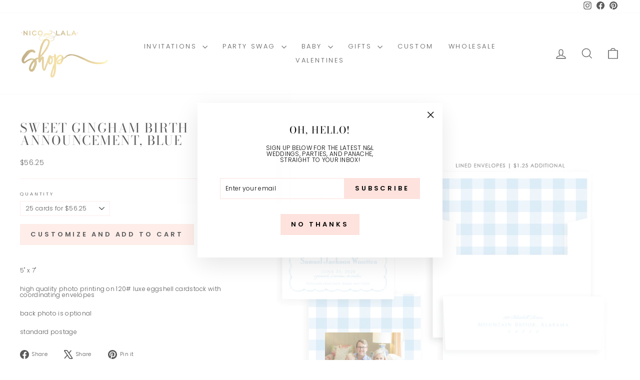

--- FILE ---
content_type: text/html; charset=utf-8
request_url: https://nicoandlalatheshop.com/products/sweet-gingham-birth-announcement-blue
body_size: 29866
content:
<!doctype html>
<html class="no-js" lang="en" dir="ltr">
<head>
  <meta charset="utf-8">
  <meta http-equiv="X-UA-Compatible" content="IE=edge,chrome=1">
  <meta name="viewport" content="width=device-width,initial-scale=1">
  <meta name="theme-color" content="#fde2dd">
  <link rel="canonical" href="https://nicoandlalatheshop.com/products/sweet-gingham-birth-announcement-blue">
  <link rel="preconnect" href="https://cdn.shopify.com" crossorigin>
  <link rel="preconnect" href="https://fonts.shopifycdn.com" crossorigin>
  <link rel="dns-prefetch" href="https://productreviews.shopifycdn.com">
  <link rel="dns-prefetch" href="https://ajax.googleapis.com">
  <link rel="dns-prefetch" href="https://maps.googleapis.com">
  <link rel="dns-prefetch" href="https://maps.gstatic.com"><link rel="shortcut icon" href="//nicoandlalatheshop.com/cdn/shop/files/NLOGOFULL-01_32x32.png?v=1614329856" type="image/png" /><title>Sweet Gingham Birth Announcement, Blue
&ndash; Nico and Lala
</title>
<meta name="description" content="5&quot; x 7&quot;  high quality photo printing on 120# luxe eggshell cardstock with coordinating envelopes back photo is optional  standard postage"><meta property="og:site_name" content="Nico and Lala">
  <meta property="og:url" content="https://nicoandlalatheshop.com/products/sweet-gingham-birth-announcement-blue">
  <meta property="og:title" content="Sweet Gingham Birth Announcement, Blue">
  <meta property="og:type" content="product">
  <meta property="og:description" content="5&quot; x 7&quot;  high quality photo printing on 120# luxe eggshell cardstock with coordinating envelopes back photo is optional  standard postage"><meta property="og:image" content="http://nicoandlalatheshop.com/cdn/shop/products/Sweet-Gingham-Birth-Announcement-Boy_Full_96dab301-1ed4-4bec-935b-0bc9c137e572.png?v=1584970776">
    <meta property="og:image:secure_url" content="https://nicoandlalatheshop.com/cdn/shop/products/Sweet-Gingham-Birth-Announcement-Boy_Full_96dab301-1ed4-4bec-935b-0bc9c137e572.png?v=1584970776">
    <meta property="og:image:width" content="2134">
    <meta property="og:image:height" content="2134"><meta name="twitter:site" content="@">
  <meta name="twitter:card" content="summary_large_image">
  <meta name="twitter:title" content="Sweet Gingham Birth Announcement, Blue">
  <meta name="twitter:description" content="5&quot; x 7&quot;  high quality photo printing on 120# luxe eggshell cardstock with coordinating envelopes back photo is optional  standard postage">
<style data-shopify>@font-face {
  font-family: "Bodoni Moda";
  font-weight: 400;
  font-style: normal;
  font-display: swap;
  src: url("//nicoandlalatheshop.com/cdn/fonts/bodoni_moda/bodonimoda_n4.025af1859727a91866b3c708393a6dc972156491.woff2") format("woff2"),
       url("//nicoandlalatheshop.com/cdn/fonts/bodoni_moda/bodonimoda_n4.aebb4417dfed0dc5ec4a330249c3862add089916.woff") format("woff");
}

  @font-face {
  font-family: Poppins;
  font-weight: 300;
  font-style: normal;
  font-display: swap;
  src: url("//nicoandlalatheshop.com/cdn/fonts/poppins/poppins_n3.05f58335c3209cce17da4f1f1ab324ebe2982441.woff2") format("woff2"),
       url("//nicoandlalatheshop.com/cdn/fonts/poppins/poppins_n3.6971368e1f131d2c8ff8e3a44a36b577fdda3ff5.woff") format("woff");
}


  @font-face {
  font-family: Poppins;
  font-weight: 600;
  font-style: normal;
  font-display: swap;
  src: url("//nicoandlalatheshop.com/cdn/fonts/poppins/poppins_n6.aa29d4918bc243723d56b59572e18228ed0786f6.woff2") format("woff2"),
       url("//nicoandlalatheshop.com/cdn/fonts/poppins/poppins_n6.5f815d845fe073750885d5b7e619ee00e8111208.woff") format("woff");
}

  @font-face {
  font-family: Poppins;
  font-weight: 300;
  font-style: italic;
  font-display: swap;
  src: url("//nicoandlalatheshop.com/cdn/fonts/poppins/poppins_i3.8536b4423050219f608e17f134fe9ea3b01ed890.woff2") format("woff2"),
       url("//nicoandlalatheshop.com/cdn/fonts/poppins/poppins_i3.0f4433ada196bcabf726ed78f8e37e0995762f7f.woff") format("woff");
}

  @font-face {
  font-family: Poppins;
  font-weight: 600;
  font-style: italic;
  font-display: swap;
  src: url("//nicoandlalatheshop.com/cdn/fonts/poppins/poppins_i6.bb8044d6203f492888d626dafda3c2999253e8e9.woff2") format("woff2"),
       url("//nicoandlalatheshop.com/cdn/fonts/poppins/poppins_i6.e233dec1a61b1e7dead9f920159eda42280a02c3.woff") format("woff");
}

</style><link href="//nicoandlalatheshop.com/cdn/shop/t/39/assets/theme.css?v=117744387723828468901729271130" rel="stylesheet" type="text/css" media="all" />
<style data-shopify>:root {
    --typeHeaderPrimary: "Bodoni Moda";
    --typeHeaderFallback: serif;
    --typeHeaderSize: 30px;
    --typeHeaderWeight: 400;
    --typeHeaderLineHeight: 1;
    --typeHeaderSpacing: 0.075em;

    --typeBasePrimary:Poppins;
    --typeBaseFallback:sans-serif;
    --typeBaseSize: 12px;
    --typeBaseWeight: 300;
    --typeBaseSpacing: 0.025em;
    --typeBaseLineHeight: 1;
    --typeBaselineHeightMinus01: 0.9;

    --typeCollectionTitle: 20px;

    --iconWeight: 3px;
    --iconLinecaps: miter;

    
        --buttonRadius: 0;
    

    --colorGridOverlayOpacity: 0.1;
    }

    .placeholder-content {
    background-image: linear-gradient(100deg, #ffffff 40%, #f7f7f7 63%, #ffffff 79%);
    }</style><script>
    document.documentElement.className = document.documentElement.className.replace('no-js', 'js');

    window.theme = window.theme || {};
    theme.routes = {
      home: "/",
      cart: "/cart.js",
      cartPage: "/cart",
      cartAdd: "/cart/add.js",
      cartChange: "/cart/change.js",
      search: "/search",
      predictiveSearch: "/search/suggest"
    };
    theme.strings = {
      soldOut: "Sold Out",
      unavailable: "Unavailable",
      inStockLabel: "In stock, ready to ship",
      oneStockLabel: "Low stock - [count] item left",
      otherStockLabel: "Low stock - [count] items left",
      willNotShipUntil: "Ready to ship [date]",
      willBeInStockAfter: "Back in stock [date]",
      waitingForStock: "Backordered, shipping soon",
      savePrice: "Save [saved_amount]",
      cartEmpty: "Your cart is currently empty.",
      cartTermsConfirmation: "You must agree with the terms and conditions of sales to check out",
      searchCollections: "Collections",
      searchPages: "Pages",
      searchArticles: "Articles",
      productFrom: "from ",
      maxQuantity: "You can only have [quantity] of [title] in your cart."
    };
    theme.settings = {
      cartType: "page",
      isCustomerTemplate: false,
      moneyFormat: "\u003cspan class=hidden\u003e${{amount}}\u003c\/span\u003e",
      saveType: "dollar",
      productImageSize: "natural",
      productImageCover: true,
      predictiveSearch: true,
      predictiveSearchType: null,
      predictiveSearchVendor: false,
      predictiveSearchPrice: false,
      quickView: false,
      themeName: 'Impulse',
      themeVersion: "7.5.2"
    };
  </script>

  <script>window.performance && window.performance.mark && window.performance.mark('shopify.content_for_header.start');</script><meta id="shopify-digital-wallet" name="shopify-digital-wallet" content="/1784406/digital_wallets/dialog">
<meta name="shopify-checkout-api-token" content="2bc420e9a42d7975ac3794af641695a3">
<link rel="alternate" type="application/json+oembed" href="https://nicoandlalatheshop.com/products/sweet-gingham-birth-announcement-blue.oembed">
<script async="async" src="/checkouts/internal/preloads.js?locale=en-US"></script>
<link rel="preconnect" href="https://shop.app" crossorigin="anonymous">
<script async="async" src="https://shop.app/checkouts/internal/preloads.js?locale=en-US&shop_id=1784406" crossorigin="anonymous"></script>
<script id="apple-pay-shop-capabilities" type="application/json">{"shopId":1784406,"countryCode":"US","currencyCode":"USD","merchantCapabilities":["supports3DS"],"merchantId":"gid:\/\/shopify\/Shop\/1784406","merchantName":"Nico and Lala","requiredBillingContactFields":["postalAddress","email"],"requiredShippingContactFields":["postalAddress","email"],"shippingType":"shipping","supportedNetworks":["visa","masterCard","discover","elo","jcb"],"total":{"type":"pending","label":"Nico and Lala","amount":"1.00"},"shopifyPaymentsEnabled":true,"supportsSubscriptions":true}</script>
<script id="shopify-features" type="application/json">{"accessToken":"2bc420e9a42d7975ac3794af641695a3","betas":["rich-media-storefront-analytics"],"domain":"nicoandlalatheshop.com","predictiveSearch":true,"shopId":1784406,"locale":"en"}</script>
<script>var Shopify = Shopify || {};
Shopify.shop = "nico-and-lala.myshopify.com";
Shopify.locale = "en";
Shopify.currency = {"active":"USD","rate":"1.0"};
Shopify.country = "US";
Shopify.theme = {"name":"Impulse - Adam","id":131316645971,"schema_name":"Impulse","schema_version":"7.5.2","theme_store_id":857,"role":"main"};
Shopify.theme.handle = "null";
Shopify.theme.style = {"id":null,"handle":null};
Shopify.cdnHost = "nicoandlalatheshop.com/cdn";
Shopify.routes = Shopify.routes || {};
Shopify.routes.root = "/";</script>
<script type="module">!function(o){(o.Shopify=o.Shopify||{}).modules=!0}(window);</script>
<script>!function(o){function n(){var o=[];function n(){o.push(Array.prototype.slice.apply(arguments))}return n.q=o,n}var t=o.Shopify=o.Shopify||{};t.loadFeatures=n(),t.autoloadFeatures=n()}(window);</script>
<script>
  window.ShopifyPay = window.ShopifyPay || {};
  window.ShopifyPay.apiHost = "shop.app\/pay";
  window.ShopifyPay.redirectState = null;
</script>
<script id="shop-js-analytics" type="application/json">{"pageType":"product"}</script>
<script defer="defer" async type="module" src="//nicoandlalatheshop.com/cdn/shopifycloud/shop-js/modules/v2/client.init-shop-cart-sync_BT-GjEfc.en.esm.js"></script>
<script defer="defer" async type="module" src="//nicoandlalatheshop.com/cdn/shopifycloud/shop-js/modules/v2/chunk.common_D58fp_Oc.esm.js"></script>
<script defer="defer" async type="module" src="//nicoandlalatheshop.com/cdn/shopifycloud/shop-js/modules/v2/chunk.modal_xMitdFEc.esm.js"></script>
<script type="module">
  await import("//nicoandlalatheshop.com/cdn/shopifycloud/shop-js/modules/v2/client.init-shop-cart-sync_BT-GjEfc.en.esm.js");
await import("//nicoandlalatheshop.com/cdn/shopifycloud/shop-js/modules/v2/chunk.common_D58fp_Oc.esm.js");
await import("//nicoandlalatheshop.com/cdn/shopifycloud/shop-js/modules/v2/chunk.modal_xMitdFEc.esm.js");

  window.Shopify.SignInWithShop?.initShopCartSync?.({"fedCMEnabled":true,"windoidEnabled":true});

</script>
<script>
  window.Shopify = window.Shopify || {};
  if (!window.Shopify.featureAssets) window.Shopify.featureAssets = {};
  window.Shopify.featureAssets['shop-js'] = {"shop-cart-sync":["modules/v2/client.shop-cart-sync_DZOKe7Ll.en.esm.js","modules/v2/chunk.common_D58fp_Oc.esm.js","modules/v2/chunk.modal_xMitdFEc.esm.js"],"init-fed-cm":["modules/v2/client.init-fed-cm_B6oLuCjv.en.esm.js","modules/v2/chunk.common_D58fp_Oc.esm.js","modules/v2/chunk.modal_xMitdFEc.esm.js"],"shop-cash-offers":["modules/v2/client.shop-cash-offers_D2sdYoxE.en.esm.js","modules/v2/chunk.common_D58fp_Oc.esm.js","modules/v2/chunk.modal_xMitdFEc.esm.js"],"shop-login-button":["modules/v2/client.shop-login-button_QeVjl5Y3.en.esm.js","modules/v2/chunk.common_D58fp_Oc.esm.js","modules/v2/chunk.modal_xMitdFEc.esm.js"],"pay-button":["modules/v2/client.pay-button_DXTOsIq6.en.esm.js","modules/v2/chunk.common_D58fp_Oc.esm.js","modules/v2/chunk.modal_xMitdFEc.esm.js"],"shop-button":["modules/v2/client.shop-button_DQZHx9pm.en.esm.js","modules/v2/chunk.common_D58fp_Oc.esm.js","modules/v2/chunk.modal_xMitdFEc.esm.js"],"avatar":["modules/v2/client.avatar_BTnouDA3.en.esm.js"],"init-windoid":["modules/v2/client.init-windoid_CR1B-cfM.en.esm.js","modules/v2/chunk.common_D58fp_Oc.esm.js","modules/v2/chunk.modal_xMitdFEc.esm.js"],"init-shop-for-new-customer-accounts":["modules/v2/client.init-shop-for-new-customer-accounts_C_vY_xzh.en.esm.js","modules/v2/client.shop-login-button_QeVjl5Y3.en.esm.js","modules/v2/chunk.common_D58fp_Oc.esm.js","modules/v2/chunk.modal_xMitdFEc.esm.js"],"init-shop-email-lookup-coordinator":["modules/v2/client.init-shop-email-lookup-coordinator_BI7n9ZSv.en.esm.js","modules/v2/chunk.common_D58fp_Oc.esm.js","modules/v2/chunk.modal_xMitdFEc.esm.js"],"init-shop-cart-sync":["modules/v2/client.init-shop-cart-sync_BT-GjEfc.en.esm.js","modules/v2/chunk.common_D58fp_Oc.esm.js","modules/v2/chunk.modal_xMitdFEc.esm.js"],"shop-toast-manager":["modules/v2/client.shop-toast-manager_DiYdP3xc.en.esm.js","modules/v2/chunk.common_D58fp_Oc.esm.js","modules/v2/chunk.modal_xMitdFEc.esm.js"],"init-customer-accounts":["modules/v2/client.init-customer-accounts_D9ZNqS-Q.en.esm.js","modules/v2/client.shop-login-button_QeVjl5Y3.en.esm.js","modules/v2/chunk.common_D58fp_Oc.esm.js","modules/v2/chunk.modal_xMitdFEc.esm.js"],"init-customer-accounts-sign-up":["modules/v2/client.init-customer-accounts-sign-up_iGw4briv.en.esm.js","modules/v2/client.shop-login-button_QeVjl5Y3.en.esm.js","modules/v2/chunk.common_D58fp_Oc.esm.js","modules/v2/chunk.modal_xMitdFEc.esm.js"],"shop-follow-button":["modules/v2/client.shop-follow-button_CqMgW2wH.en.esm.js","modules/v2/chunk.common_D58fp_Oc.esm.js","modules/v2/chunk.modal_xMitdFEc.esm.js"],"checkout-modal":["modules/v2/client.checkout-modal_xHeaAweL.en.esm.js","modules/v2/chunk.common_D58fp_Oc.esm.js","modules/v2/chunk.modal_xMitdFEc.esm.js"],"shop-login":["modules/v2/client.shop-login_D91U-Q7h.en.esm.js","modules/v2/chunk.common_D58fp_Oc.esm.js","modules/v2/chunk.modal_xMitdFEc.esm.js"],"lead-capture":["modules/v2/client.lead-capture_BJmE1dJe.en.esm.js","modules/v2/chunk.common_D58fp_Oc.esm.js","modules/v2/chunk.modal_xMitdFEc.esm.js"],"payment-terms":["modules/v2/client.payment-terms_Ci9AEqFq.en.esm.js","modules/v2/chunk.common_D58fp_Oc.esm.js","modules/v2/chunk.modal_xMitdFEc.esm.js"]};
</script>
<script>(function() {
  var isLoaded = false;
  function asyncLoad() {
    if (isLoaded) return;
    isLoaded = true;
    var urls = ["\/\/www.powr.io\/powr.js?powr-token=nico-and-lala.myshopify.com\u0026external-type=shopify\u0026shop=nico-and-lala.myshopify.com","https:\/\/cdn.productcustomizer.com\/storefront\/production-product-customizer-v2.js?shop=nico-and-lala.myshopify.com","https:\/\/www.artistry.io\/shopify\/script-tag?shop=nico-and-lala.myshopify.com","https:\/\/chimpstatic.com\/mcjs-connected\/js\/users\/065e2ff45f5df38cfb19fd640\/b2fa60a73a46a88318f8f9c39.js?shop=nico-and-lala.myshopify.com","https:\/\/sliderapp.hulkapps.com\/assets\/js\/slider.js?shop=nico-and-lala.myshopify.com","\/\/www.powr.io\/powr.js?powr-token=nico-and-lala.myshopify.com\u0026external-type=shopify\u0026shop=nico-and-lala.myshopify.com","https:\/\/load.csell.co\/assets\/js\/cross-sell.js?shop=nico-and-lala.myshopify.com","https:\/\/load.csell.co\/assets\/v2\/js\/core\/xsell.js?shop=nico-and-lala.myshopify.com","https:\/\/cdn.nfcube.com\/instafeed-24d9a875527384469359c99d807bb696.js?shop=nico-and-lala.myshopify.com"];
    for (var i = 0; i < urls.length; i++) {
      var s = document.createElement('script');
      s.type = 'text/javascript';
      s.async = true;
      s.src = urls[i];
      var x = document.getElementsByTagName('script')[0];
      x.parentNode.insertBefore(s, x);
    }
  };
  if(window.attachEvent) {
    window.attachEvent('onload', asyncLoad);
  } else {
    window.addEventListener('load', asyncLoad, false);
  }
})();</script>
<script id="__st">var __st={"a":1784406,"offset":-18000,"reqid":"e76ac510-66d9-4489-9a51-4d0be45cb628-1769040647","pageurl":"nicoandlalatheshop.com\/products\/sweet-gingham-birth-announcement-blue","u":"05d8e96d9c49","p":"product","rtyp":"product","rid":4415679660115};</script>
<script>window.ShopifyPaypalV4VisibilityTracking = true;</script>
<script id="captcha-bootstrap">!function(){'use strict';const t='contact',e='account',n='new_comment',o=[[t,t],['blogs',n],['comments',n],[t,'customer']],c=[[e,'customer_login'],[e,'guest_login'],[e,'recover_customer_password'],[e,'create_customer']],r=t=>t.map((([t,e])=>`form[action*='/${t}']:not([data-nocaptcha='true']) input[name='form_type'][value='${e}']`)).join(','),a=t=>()=>t?[...document.querySelectorAll(t)].map((t=>t.form)):[];function s(){const t=[...o],e=r(t);return a(e)}const i='password',u='form_key',d=['recaptcha-v3-token','g-recaptcha-response','h-captcha-response',i],f=()=>{try{return window.sessionStorage}catch{return}},m='__shopify_v',_=t=>t.elements[u];function p(t,e,n=!1){try{const o=window.sessionStorage,c=JSON.parse(o.getItem(e)),{data:r}=function(t){const{data:e,action:n}=t;return t[m]||n?{data:e,action:n}:{data:t,action:n}}(c);for(const[e,n]of Object.entries(r))t.elements[e]&&(t.elements[e].value=n);n&&o.removeItem(e)}catch(o){console.error('form repopulation failed',{error:o})}}const l='form_type',E='cptcha';function T(t){t.dataset[E]=!0}const w=window,h=w.document,L='Shopify',v='ce_forms',y='captcha';let A=!1;((t,e)=>{const n=(g='f06e6c50-85a8-45c8-87d0-21a2b65856fe',I='https://cdn.shopify.com/shopifycloud/storefront-forms-hcaptcha/ce_storefront_forms_captcha_hcaptcha.v1.5.2.iife.js',D={infoText:'Protected by hCaptcha',privacyText:'Privacy',termsText:'Terms'},(t,e,n)=>{const o=w[L][v],c=o.bindForm;if(c)return c(t,g,e,D).then(n);var r;o.q.push([[t,g,e,D],n]),r=I,A||(h.body.append(Object.assign(h.createElement('script'),{id:'captcha-provider',async:!0,src:r})),A=!0)});var g,I,D;w[L]=w[L]||{},w[L][v]=w[L][v]||{},w[L][v].q=[],w[L][y]=w[L][y]||{},w[L][y].protect=function(t,e){n(t,void 0,e),T(t)},Object.freeze(w[L][y]),function(t,e,n,w,h,L){const[v,y,A,g]=function(t,e,n){const i=e?o:[],u=t?c:[],d=[...i,...u],f=r(d),m=r(i),_=r(d.filter((([t,e])=>n.includes(e))));return[a(f),a(m),a(_),s()]}(w,h,L),I=t=>{const e=t.target;return e instanceof HTMLFormElement?e:e&&e.form},D=t=>v().includes(t);t.addEventListener('submit',(t=>{const e=I(t);if(!e)return;const n=D(e)&&!e.dataset.hcaptchaBound&&!e.dataset.recaptchaBound,o=_(e),c=g().includes(e)&&(!o||!o.value);(n||c)&&t.preventDefault(),c&&!n&&(function(t){try{if(!f())return;!function(t){const e=f();if(!e)return;const n=_(t);if(!n)return;const o=n.value;o&&e.removeItem(o)}(t);const e=Array.from(Array(32),(()=>Math.random().toString(36)[2])).join('');!function(t,e){_(t)||t.append(Object.assign(document.createElement('input'),{type:'hidden',name:u})),t.elements[u].value=e}(t,e),function(t,e){const n=f();if(!n)return;const o=[...t.querySelectorAll(`input[type='${i}']`)].map((({name:t})=>t)),c=[...d,...o],r={};for(const[a,s]of new FormData(t).entries())c.includes(a)||(r[a]=s);n.setItem(e,JSON.stringify({[m]:1,action:t.action,data:r}))}(t,e)}catch(e){console.error('failed to persist form',e)}}(e),e.submit())}));const S=(t,e)=>{t&&!t.dataset[E]&&(n(t,e.some((e=>e===t))),T(t))};for(const o of['focusin','change'])t.addEventListener(o,(t=>{const e=I(t);D(e)&&S(e,y())}));const B=e.get('form_key'),M=e.get(l),P=B&&M;t.addEventListener('DOMContentLoaded',(()=>{const t=y();if(P)for(const e of t)e.elements[l].value===M&&p(e,B);[...new Set([...A(),...v().filter((t=>'true'===t.dataset.shopifyCaptcha))])].forEach((e=>S(e,t)))}))}(h,new URLSearchParams(w.location.search),n,t,e,['guest_login'])})(!0,!0)}();</script>
<script integrity="sha256-4kQ18oKyAcykRKYeNunJcIwy7WH5gtpwJnB7kiuLZ1E=" data-source-attribution="shopify.loadfeatures" defer="defer" src="//nicoandlalatheshop.com/cdn/shopifycloud/storefront/assets/storefront/load_feature-a0a9edcb.js" crossorigin="anonymous"></script>
<script crossorigin="anonymous" defer="defer" src="//nicoandlalatheshop.com/cdn/shopifycloud/storefront/assets/shopify_pay/storefront-65b4c6d7.js?v=20250812"></script>
<script data-source-attribution="shopify.dynamic_checkout.dynamic.init">var Shopify=Shopify||{};Shopify.PaymentButton=Shopify.PaymentButton||{isStorefrontPortableWallets:!0,init:function(){window.Shopify.PaymentButton.init=function(){};var t=document.createElement("script");t.src="https://nicoandlalatheshop.com/cdn/shopifycloud/portable-wallets/latest/portable-wallets.en.js",t.type="module",document.head.appendChild(t)}};
</script>
<script data-source-attribution="shopify.dynamic_checkout.buyer_consent">
  function portableWalletsHideBuyerConsent(e){var t=document.getElementById("shopify-buyer-consent"),n=document.getElementById("shopify-subscription-policy-button");t&&n&&(t.classList.add("hidden"),t.setAttribute("aria-hidden","true"),n.removeEventListener("click",e))}function portableWalletsShowBuyerConsent(e){var t=document.getElementById("shopify-buyer-consent"),n=document.getElementById("shopify-subscription-policy-button");t&&n&&(t.classList.remove("hidden"),t.removeAttribute("aria-hidden"),n.addEventListener("click",e))}window.Shopify?.PaymentButton&&(window.Shopify.PaymentButton.hideBuyerConsent=portableWalletsHideBuyerConsent,window.Shopify.PaymentButton.showBuyerConsent=portableWalletsShowBuyerConsent);
</script>
<script data-source-attribution="shopify.dynamic_checkout.cart.bootstrap">document.addEventListener("DOMContentLoaded",(function(){function t(){return document.querySelector("shopify-accelerated-checkout-cart, shopify-accelerated-checkout")}if(t())Shopify.PaymentButton.init();else{new MutationObserver((function(e,n){t()&&(Shopify.PaymentButton.init(),n.disconnect())})).observe(document.body,{childList:!0,subtree:!0})}}));
</script>
<link id="shopify-accelerated-checkout-styles" rel="stylesheet" media="screen" href="https://nicoandlalatheshop.com/cdn/shopifycloud/portable-wallets/latest/accelerated-checkout-backwards-compat.css" crossorigin="anonymous">
<style id="shopify-accelerated-checkout-cart">
        #shopify-buyer-consent {
  margin-top: 1em;
  display: inline-block;
  width: 100%;
}

#shopify-buyer-consent.hidden {
  display: none;
}

#shopify-subscription-policy-button {
  background: none;
  border: none;
  padding: 0;
  text-decoration: underline;
  font-size: inherit;
  cursor: pointer;
}

#shopify-subscription-policy-button::before {
  box-shadow: none;
}

      </style>

<script>window.performance && window.performance.mark && window.performance.mark('shopify.content_for_header.end');</script>

  <script src="//nicoandlalatheshop.com/cdn/shop/t/39/assets/vendor-scripts-v11.js" defer="defer"></script><script src="//nicoandlalatheshop.com/cdn/shop/t/39/assets/theme.js?v=127184682588500387511728413247" defer="defer"></script><link href="//nicoandlalatheshop.com/cdn/shop/t/39/assets/shopstorm-apps.css?v=176397942957535637691728289847" rel="stylesheet" type="text/css" media="all" />
  <script async src="https://cdn.productcustomizer.com/storefront/production-product-customizer-v2.js?shop=nico-and-lala.myshopify.com" type="text/javascript"></script>

  











  
<!-- BEGIN app block: shopify://apps/artistry-io/blocks/artistry-io-overlay/9d9aceda-6048-4067-a709-486b0f8a1a76 -->
<script>
  // ARTISTRY.IO THEME EXTENSION 3-22-2023
  if (typeof window.ARTISTRY_CONFIG === "undefined") {
    window.ARTISTRY_CONFIG = {};
  }
  window.ARTISTRY_CONFIG.shopifyId = "1784406";
  if (typeof window.ARTISTRY_CONFIG.products === "undefined") {
    window.ARTISTRY_CONFIG.products = {};
  }

</script>



<!-- END app block --><script src="https://cdn.shopify.com/extensions/3e8c6d8b-a822-4444-ab2e-a785df42cdea/artistry-io-24/assets/artistry-loader.js" type="text/javascript" defer="defer"></script>
<link href="https://monorail-edge.shopifysvc.com" rel="dns-prefetch">
<script>(function(){if ("sendBeacon" in navigator && "performance" in window) {try {var session_token_from_headers = performance.getEntriesByType('navigation')[0].serverTiming.find(x => x.name == '_s').description;} catch {var session_token_from_headers = undefined;}var session_cookie_matches = document.cookie.match(/_shopify_s=([^;]*)/);var session_token_from_cookie = session_cookie_matches && session_cookie_matches.length === 2 ? session_cookie_matches[1] : "";var session_token = session_token_from_headers || session_token_from_cookie || "";function handle_abandonment_event(e) {var entries = performance.getEntries().filter(function(entry) {return /monorail-edge.shopifysvc.com/.test(entry.name);});if (!window.abandonment_tracked && entries.length === 0) {window.abandonment_tracked = true;var currentMs = Date.now();var navigation_start = performance.timing.navigationStart;var payload = {shop_id: 1784406,url: window.location.href,navigation_start,duration: currentMs - navigation_start,session_token,page_type: "product"};window.navigator.sendBeacon("https://monorail-edge.shopifysvc.com/v1/produce", JSON.stringify({schema_id: "online_store_buyer_site_abandonment/1.1",payload: payload,metadata: {event_created_at_ms: currentMs,event_sent_at_ms: currentMs}}));}}window.addEventListener('pagehide', handle_abandonment_event);}}());</script>
<script id="web-pixels-manager-setup">(function e(e,d,r,n,o){if(void 0===o&&(o={}),!Boolean(null===(a=null===(i=window.Shopify)||void 0===i?void 0:i.analytics)||void 0===a?void 0:a.replayQueue)){var i,a;window.Shopify=window.Shopify||{};var t=window.Shopify;t.analytics=t.analytics||{};var s=t.analytics;s.replayQueue=[],s.publish=function(e,d,r){return s.replayQueue.push([e,d,r]),!0};try{self.performance.mark("wpm:start")}catch(e){}var l=function(){var e={modern:/Edge?\/(1{2}[4-9]|1[2-9]\d|[2-9]\d{2}|\d{4,})\.\d+(\.\d+|)|Firefox\/(1{2}[4-9]|1[2-9]\d|[2-9]\d{2}|\d{4,})\.\d+(\.\d+|)|Chrom(ium|e)\/(9{2}|\d{3,})\.\d+(\.\d+|)|(Maci|X1{2}).+ Version\/(15\.\d+|(1[6-9]|[2-9]\d|\d{3,})\.\d+)([,.]\d+|)( \(\w+\)|)( Mobile\/\w+|) Safari\/|Chrome.+OPR\/(9{2}|\d{3,})\.\d+\.\d+|(CPU[ +]OS|iPhone[ +]OS|CPU[ +]iPhone|CPU IPhone OS|CPU iPad OS)[ +]+(15[._]\d+|(1[6-9]|[2-9]\d|\d{3,})[._]\d+)([._]\d+|)|Android:?[ /-](13[3-9]|1[4-9]\d|[2-9]\d{2}|\d{4,})(\.\d+|)(\.\d+|)|Android.+Firefox\/(13[5-9]|1[4-9]\d|[2-9]\d{2}|\d{4,})\.\d+(\.\d+|)|Android.+Chrom(ium|e)\/(13[3-9]|1[4-9]\d|[2-9]\d{2}|\d{4,})\.\d+(\.\d+|)|SamsungBrowser\/([2-9]\d|\d{3,})\.\d+/,legacy:/Edge?\/(1[6-9]|[2-9]\d|\d{3,})\.\d+(\.\d+|)|Firefox\/(5[4-9]|[6-9]\d|\d{3,})\.\d+(\.\d+|)|Chrom(ium|e)\/(5[1-9]|[6-9]\d|\d{3,})\.\d+(\.\d+|)([\d.]+$|.*Safari\/(?![\d.]+ Edge\/[\d.]+$))|(Maci|X1{2}).+ Version\/(10\.\d+|(1[1-9]|[2-9]\d|\d{3,})\.\d+)([,.]\d+|)( \(\w+\)|)( Mobile\/\w+|) Safari\/|Chrome.+OPR\/(3[89]|[4-9]\d|\d{3,})\.\d+\.\d+|(CPU[ +]OS|iPhone[ +]OS|CPU[ +]iPhone|CPU IPhone OS|CPU iPad OS)[ +]+(10[._]\d+|(1[1-9]|[2-9]\d|\d{3,})[._]\d+)([._]\d+|)|Android:?[ /-](13[3-9]|1[4-9]\d|[2-9]\d{2}|\d{4,})(\.\d+|)(\.\d+|)|Mobile Safari.+OPR\/([89]\d|\d{3,})\.\d+\.\d+|Android.+Firefox\/(13[5-9]|1[4-9]\d|[2-9]\d{2}|\d{4,})\.\d+(\.\d+|)|Android.+Chrom(ium|e)\/(13[3-9]|1[4-9]\d|[2-9]\d{2}|\d{4,})\.\d+(\.\d+|)|Android.+(UC? ?Browser|UCWEB|U3)[ /]?(15\.([5-9]|\d{2,})|(1[6-9]|[2-9]\d|\d{3,})\.\d+)\.\d+|SamsungBrowser\/(5\.\d+|([6-9]|\d{2,})\.\d+)|Android.+MQ{2}Browser\/(14(\.(9|\d{2,})|)|(1[5-9]|[2-9]\d|\d{3,})(\.\d+|))(\.\d+|)|K[Aa][Ii]OS\/(3\.\d+|([4-9]|\d{2,})\.\d+)(\.\d+|)/},d=e.modern,r=e.legacy,n=navigator.userAgent;return n.match(d)?"modern":n.match(r)?"legacy":"unknown"}(),u="modern"===l?"modern":"legacy",c=(null!=n?n:{modern:"",legacy:""})[u],f=function(e){return[e.baseUrl,"/wpm","/b",e.hashVersion,"modern"===e.buildTarget?"m":"l",".js"].join("")}({baseUrl:d,hashVersion:r,buildTarget:u}),m=function(e){var d=e.version,r=e.bundleTarget,n=e.surface,o=e.pageUrl,i=e.monorailEndpoint;return{emit:function(e){var a=e.status,t=e.errorMsg,s=(new Date).getTime(),l=JSON.stringify({metadata:{event_sent_at_ms:s},events:[{schema_id:"web_pixels_manager_load/3.1",payload:{version:d,bundle_target:r,page_url:o,status:a,surface:n,error_msg:t},metadata:{event_created_at_ms:s}}]});if(!i)return console&&console.warn&&console.warn("[Web Pixels Manager] No Monorail endpoint provided, skipping logging."),!1;try{return self.navigator.sendBeacon.bind(self.navigator)(i,l)}catch(e){}var u=new XMLHttpRequest;try{return u.open("POST",i,!0),u.setRequestHeader("Content-Type","text/plain"),u.send(l),!0}catch(e){return console&&console.warn&&console.warn("[Web Pixels Manager] Got an unhandled error while logging to Monorail."),!1}}}}({version:r,bundleTarget:l,surface:e.surface,pageUrl:self.location.href,monorailEndpoint:e.monorailEndpoint});try{o.browserTarget=l,function(e){var d=e.src,r=e.async,n=void 0===r||r,o=e.onload,i=e.onerror,a=e.sri,t=e.scriptDataAttributes,s=void 0===t?{}:t,l=document.createElement("script"),u=document.querySelector("head"),c=document.querySelector("body");if(l.async=n,l.src=d,a&&(l.integrity=a,l.crossOrigin="anonymous"),s)for(var f in s)if(Object.prototype.hasOwnProperty.call(s,f))try{l.dataset[f]=s[f]}catch(e){}if(o&&l.addEventListener("load",o),i&&l.addEventListener("error",i),u)u.appendChild(l);else{if(!c)throw new Error("Did not find a head or body element to append the script");c.appendChild(l)}}({src:f,async:!0,onload:function(){if(!function(){var e,d;return Boolean(null===(d=null===(e=window.Shopify)||void 0===e?void 0:e.analytics)||void 0===d?void 0:d.initialized)}()){var d=window.webPixelsManager.init(e)||void 0;if(d){var r=window.Shopify.analytics;r.replayQueue.forEach((function(e){var r=e[0],n=e[1],o=e[2];d.publishCustomEvent(r,n,o)})),r.replayQueue=[],r.publish=d.publishCustomEvent,r.visitor=d.visitor,r.initialized=!0}}},onerror:function(){return m.emit({status:"failed",errorMsg:"".concat(f," has failed to load")})},sri:function(e){var d=/^sha384-[A-Za-z0-9+/=]+$/;return"string"==typeof e&&d.test(e)}(c)?c:"",scriptDataAttributes:o}),m.emit({status:"loading"})}catch(e){m.emit({status:"failed",errorMsg:(null==e?void 0:e.message)||"Unknown error"})}}})({shopId: 1784406,storefrontBaseUrl: "https://nicoandlalatheshop.com",extensionsBaseUrl: "https://extensions.shopifycdn.com/cdn/shopifycloud/web-pixels-manager",monorailEndpoint: "https://monorail-edge.shopifysvc.com/unstable/produce_batch",surface: "storefront-renderer",enabledBetaFlags: ["2dca8a86"],webPixelsConfigList: [{"id":"66650195","eventPayloadVersion":"v1","runtimeContext":"LAX","scriptVersion":"1","type":"CUSTOM","privacyPurposes":["ANALYTICS"],"name":"Google Analytics tag (migrated)"},{"id":"shopify-app-pixel","configuration":"{}","eventPayloadVersion":"v1","runtimeContext":"STRICT","scriptVersion":"0450","apiClientId":"shopify-pixel","type":"APP","privacyPurposes":["ANALYTICS","MARKETING"]},{"id":"shopify-custom-pixel","eventPayloadVersion":"v1","runtimeContext":"LAX","scriptVersion":"0450","apiClientId":"shopify-pixel","type":"CUSTOM","privacyPurposes":["ANALYTICS","MARKETING"]}],isMerchantRequest: false,initData: {"shop":{"name":"Nico and Lala","paymentSettings":{"currencyCode":"USD"},"myshopifyDomain":"nico-and-lala.myshopify.com","countryCode":"US","storefrontUrl":"https:\/\/nicoandlalatheshop.com"},"customer":null,"cart":null,"checkout":null,"productVariants":[{"price":{"amount":56.25,"currencyCode":"USD"},"product":{"title":"Sweet Gingham Birth Announcement, Blue","vendor":"Nico and Lala","id":"4415679660115","untranslatedTitle":"Sweet Gingham Birth Announcement, Blue","url":"\/products\/sweet-gingham-birth-announcement-blue","type":"Birth Announcements"},"id":"31603382419539","image":{"src":"\/\/nicoandlalatheshop.com\/cdn\/shop\/products\/Sweet-Gingham-Birth-Announcement-Boy_Full_96dab301-1ed4-4bec-935b-0bc9c137e572.png?v=1584970776"},"sku":"","title":"25 cards for $56.25","untranslatedTitle":"25 cards for $56.25"},{"price":{"amount":107.5,"currencyCode":"USD"},"product":{"title":"Sweet Gingham Birth Announcement, Blue","vendor":"Nico and Lala","id":"4415679660115","untranslatedTitle":"Sweet Gingham Birth Announcement, Blue","url":"\/products\/sweet-gingham-birth-announcement-blue","type":"Birth Announcements"},"id":"31603382452307","image":{"src":"\/\/nicoandlalatheshop.com\/cdn\/shop\/products\/Sweet-Gingham-Birth-Announcement-Boy_Full_96dab301-1ed4-4bec-935b-0bc9c137e572.png?v=1584970776"},"sku":"","title":"50 cards for $107.50","untranslatedTitle":"50 cards for $107.50"},{"price":{"amount":150.0,"currencyCode":"USD"},"product":{"title":"Sweet Gingham Birth Announcement, Blue","vendor":"Nico and Lala","id":"4415679660115","untranslatedTitle":"Sweet Gingham Birth Announcement, Blue","url":"\/products\/sweet-gingham-birth-announcement-blue","type":"Birth Announcements"},"id":"31603382485075","image":{"src":"\/\/nicoandlalatheshop.com\/cdn\/shop\/products\/Sweet-Gingham-Birth-Announcement-Boy_Full_96dab301-1ed4-4bec-935b-0bc9c137e572.png?v=1584970776"},"sku":"","title":"75 cards for $150.00","untranslatedTitle":"75 cards for $150.00"},{"price":{"amount":200.0,"currencyCode":"USD"},"product":{"title":"Sweet Gingham Birth Announcement, Blue","vendor":"Nico and Lala","id":"4415679660115","untranslatedTitle":"Sweet Gingham Birth Announcement, Blue","url":"\/products\/sweet-gingham-birth-announcement-blue","type":"Birth Announcements"},"id":"31603382517843","image":{"src":"\/\/nicoandlalatheshop.com\/cdn\/shop\/products\/Sweet-Gingham-Birth-Announcement-Boy_Full_96dab301-1ed4-4bec-935b-0bc9c137e572.png?v=1584970776"},"sku":"","title":"100 cards for $200.00","untranslatedTitle":"100 cards for $200.00"},{"price":{"amount":250.0,"currencyCode":"USD"},"product":{"title":"Sweet Gingham Birth Announcement, Blue","vendor":"Nico and Lala","id":"4415679660115","untranslatedTitle":"Sweet Gingham Birth Announcement, Blue","url":"\/products\/sweet-gingham-birth-announcement-blue","type":"Birth Announcements"},"id":"31603382550611","image":{"src":"\/\/nicoandlalatheshop.com\/cdn\/shop\/products\/Sweet-Gingham-Birth-Announcement-Boy_Full_96dab301-1ed4-4bec-935b-0bc9c137e572.png?v=1584970776"},"sku":"","title":"125 cards for $250.00","untranslatedTitle":"125 cards for $250.00"},{"price":{"amount":300.0,"currencyCode":"USD"},"product":{"title":"Sweet Gingham Birth Announcement, Blue","vendor":"Nico and Lala","id":"4415679660115","untranslatedTitle":"Sweet Gingham Birth Announcement, Blue","url":"\/products\/sweet-gingham-birth-announcement-blue","type":"Birth Announcements"},"id":"31603382583379","image":{"src":"\/\/nicoandlalatheshop.com\/cdn\/shop\/products\/Sweet-Gingham-Birth-Announcement-Boy_Full_96dab301-1ed4-4bec-935b-0bc9c137e572.png?v=1584970776"},"sku":"","title":"150 cards for $300.00","untranslatedTitle":"150 cards for $300.00"},{"price":{"amount":350.0,"currencyCode":"USD"},"product":{"title":"Sweet Gingham Birth Announcement, Blue","vendor":"Nico and Lala","id":"4415679660115","untranslatedTitle":"Sweet Gingham Birth Announcement, Blue","url":"\/products\/sweet-gingham-birth-announcement-blue","type":"Birth Announcements"},"id":"31603382616147","image":{"src":"\/\/nicoandlalatheshop.com\/cdn\/shop\/products\/Sweet-Gingham-Birth-Announcement-Boy_Full_96dab301-1ed4-4bec-935b-0bc9c137e572.png?v=1584970776"},"sku":"","title":"175 cards for $350.00","untranslatedTitle":"175 cards for $350.00"},{"price":{"amount":380.0,"currencyCode":"USD"},"product":{"title":"Sweet Gingham Birth Announcement, Blue","vendor":"Nico and Lala","id":"4415679660115","untranslatedTitle":"Sweet Gingham Birth Announcement, Blue","url":"\/products\/sweet-gingham-birth-announcement-blue","type":"Birth Announcements"},"id":"31603382648915","image":{"src":"\/\/nicoandlalatheshop.com\/cdn\/shop\/products\/Sweet-Gingham-Birth-Announcement-Boy_Full_96dab301-1ed4-4bec-935b-0bc9c137e572.png?v=1584970776"},"sku":"","title":"200 cards for $380.00","untranslatedTitle":"200 cards for $380.00"},{"price":{"amount":427.5,"currencyCode":"USD"},"product":{"title":"Sweet Gingham Birth Announcement, Blue","vendor":"Nico and Lala","id":"4415679660115","untranslatedTitle":"Sweet Gingham Birth Announcement, Blue","url":"\/products\/sweet-gingham-birth-announcement-blue","type":"Birth Announcements"},"id":"31603382681683","image":{"src":"\/\/nicoandlalatheshop.com\/cdn\/shop\/products\/Sweet-Gingham-Birth-Announcement-Boy_Full_96dab301-1ed4-4bec-935b-0bc9c137e572.png?v=1584970776"},"sku":"","title":"225 cards for $427.50","untranslatedTitle":"225 cards for $427.50"},{"price":{"amount":475.0,"currencyCode":"USD"},"product":{"title":"Sweet Gingham Birth Announcement, Blue","vendor":"Nico and Lala","id":"4415679660115","untranslatedTitle":"Sweet Gingham Birth Announcement, Blue","url":"\/products\/sweet-gingham-birth-announcement-blue","type":"Birth Announcements"},"id":"31603382714451","image":{"src":"\/\/nicoandlalatheshop.com\/cdn\/shop\/products\/Sweet-Gingham-Birth-Announcement-Boy_Full_96dab301-1ed4-4bec-935b-0bc9c137e572.png?v=1584970776"},"sku":"","title":"250 cards for $475.00","untranslatedTitle":"250 cards for $475.00"},{"price":{"amount":522.5,"currencyCode":"USD"},"product":{"title":"Sweet Gingham Birth Announcement, Blue","vendor":"Nico and Lala","id":"4415679660115","untranslatedTitle":"Sweet Gingham Birth Announcement, Blue","url":"\/products\/sweet-gingham-birth-announcement-blue","type":"Birth Announcements"},"id":"31603382747219","image":{"src":"\/\/nicoandlalatheshop.com\/cdn\/shop\/products\/Sweet-Gingham-Birth-Announcement-Boy_Full_96dab301-1ed4-4bec-935b-0bc9c137e572.png?v=1584970776"},"sku":"","title":"275 cards for $522.50","untranslatedTitle":"275 cards for $522.50"},{"price":{"amount":540.0,"currencyCode":"USD"},"product":{"title":"Sweet Gingham Birth Announcement, Blue","vendor":"Nico and Lala","id":"4415679660115","untranslatedTitle":"Sweet Gingham Birth Announcement, Blue","url":"\/products\/sweet-gingham-birth-announcement-blue","type":"Birth Announcements"},"id":"31603382779987","image":{"src":"\/\/nicoandlalatheshop.com\/cdn\/shop\/products\/Sweet-Gingham-Birth-Announcement-Boy_Full_96dab301-1ed4-4bec-935b-0bc9c137e572.png?v=1584970776"},"sku":"","title":"300 cards for $540.00","untranslatedTitle":"300 cards for $540.00"},{"price":{"amount":585.0,"currencyCode":"USD"},"product":{"title":"Sweet Gingham Birth Announcement, Blue","vendor":"Nico and Lala","id":"4415679660115","untranslatedTitle":"Sweet Gingham Birth Announcement, Blue","url":"\/products\/sweet-gingham-birth-announcement-blue","type":"Birth Announcements"},"id":"31603382812755","image":{"src":"\/\/nicoandlalatheshop.com\/cdn\/shop\/products\/Sweet-Gingham-Birth-Announcement-Boy_Full_96dab301-1ed4-4bec-935b-0bc9c137e572.png?v=1584970776"},"sku":"","title":"325 cards for $585.00","untranslatedTitle":"325 cards for $585.00"},{"price":{"amount":630.0,"currencyCode":"USD"},"product":{"title":"Sweet Gingham Birth Announcement, Blue","vendor":"Nico and Lala","id":"4415679660115","untranslatedTitle":"Sweet Gingham Birth Announcement, Blue","url":"\/products\/sweet-gingham-birth-announcement-blue","type":"Birth Announcements"},"id":"31603382845523","image":{"src":"\/\/nicoandlalatheshop.com\/cdn\/shop\/products\/Sweet-Gingham-Birth-Announcement-Boy_Full_96dab301-1ed4-4bec-935b-0bc9c137e572.png?v=1584970776"},"sku":"","title":"350 cards for $630.00","untranslatedTitle":"350 cards for $630.00"},{"price":{"amount":675.0,"currencyCode":"USD"},"product":{"title":"Sweet Gingham Birth Announcement, Blue","vendor":"Nico and Lala","id":"4415679660115","untranslatedTitle":"Sweet Gingham Birth Announcement, Blue","url":"\/products\/sweet-gingham-birth-announcement-blue","type":"Birth Announcements"},"id":"31603382878291","image":{"src":"\/\/nicoandlalatheshop.com\/cdn\/shop\/products\/Sweet-Gingham-Birth-Announcement-Boy_Full_96dab301-1ed4-4bec-935b-0bc9c137e572.png?v=1584970776"},"sku":"","title":"375 cards for $675.00","untranslatedTitle":"375 cards for $675.00"},{"price":{"amount":680.0,"currencyCode":"USD"},"product":{"title":"Sweet Gingham Birth Announcement, Blue","vendor":"Nico and Lala","id":"4415679660115","untranslatedTitle":"Sweet Gingham Birth Announcement, Blue","url":"\/products\/sweet-gingham-birth-announcement-blue","type":"Birth Announcements"},"id":"31603382911059","image":{"src":"\/\/nicoandlalatheshop.com\/cdn\/shop\/products\/Sweet-Gingham-Birth-Announcement-Boy_Full_96dab301-1ed4-4bec-935b-0bc9c137e572.png?v=1584970776"},"sku":"","title":"400 cards for $680","untranslatedTitle":"400 cards for $680"},{"price":{"amount":722.5,"currencyCode":"USD"},"product":{"title":"Sweet Gingham Birth Announcement, Blue","vendor":"Nico and Lala","id":"4415679660115","untranslatedTitle":"Sweet Gingham Birth Announcement, Blue","url":"\/products\/sweet-gingham-birth-announcement-blue","type":"Birth Announcements"},"id":"31603382943827","image":{"src":"\/\/nicoandlalatheshop.com\/cdn\/shop\/products\/Sweet-Gingham-Birth-Announcement-Boy_Full_96dab301-1ed4-4bec-935b-0bc9c137e572.png?v=1584970776"},"sku":"","title":"425 cards for $722.50","untranslatedTitle":"425 cards for $722.50"},{"price":{"amount":765.0,"currencyCode":"USD"},"product":{"title":"Sweet Gingham Birth Announcement, Blue","vendor":"Nico and Lala","id":"4415679660115","untranslatedTitle":"Sweet Gingham Birth Announcement, Blue","url":"\/products\/sweet-gingham-birth-announcement-blue","type":"Birth Announcements"},"id":"31603382976595","image":{"src":"\/\/nicoandlalatheshop.com\/cdn\/shop\/products\/Sweet-Gingham-Birth-Announcement-Boy_Full_96dab301-1ed4-4bec-935b-0bc9c137e572.png?v=1584970776"},"sku":"","title":"450 cards for $765.00","untranslatedTitle":"450 cards for $765.00"},{"price":{"amount":807.5,"currencyCode":"USD"},"product":{"title":"Sweet Gingham Birth Announcement, Blue","vendor":"Nico and Lala","id":"4415679660115","untranslatedTitle":"Sweet Gingham Birth Announcement, Blue","url":"\/products\/sweet-gingham-birth-announcement-blue","type":"Birth Announcements"},"id":"31603383009363","image":{"src":"\/\/nicoandlalatheshop.com\/cdn\/shop\/products\/Sweet-Gingham-Birth-Announcement-Boy_Full_96dab301-1ed4-4bec-935b-0bc9c137e572.png?v=1584970776"},"sku":"","title":"475 cards for $807.50","untranslatedTitle":"475 cards for $807.50"},{"price":{"amount":800.0,"currencyCode":"USD"},"product":{"title":"Sweet Gingham Birth Announcement, Blue","vendor":"Nico and Lala","id":"4415679660115","untranslatedTitle":"Sweet Gingham Birth Announcement, Blue","url":"\/products\/sweet-gingham-birth-announcement-blue","type":"Birth Announcements"},"id":"31603383042131","image":{"src":"\/\/nicoandlalatheshop.com\/cdn\/shop\/products\/Sweet-Gingham-Birth-Announcement-Boy_Full_96dab301-1ed4-4bec-935b-0bc9c137e572.png?v=1584970776"},"sku":"","title":"500 cards for $800.00","untranslatedTitle":"500 cards for $800.00"}],"purchasingCompany":null},},"https://nicoandlalatheshop.com/cdn","fcfee988w5aeb613cpc8e4bc33m6693e112",{"modern":"","legacy":""},{"shopId":"1784406","storefrontBaseUrl":"https:\/\/nicoandlalatheshop.com","extensionBaseUrl":"https:\/\/extensions.shopifycdn.com\/cdn\/shopifycloud\/web-pixels-manager","surface":"storefront-renderer","enabledBetaFlags":"[\"2dca8a86\"]","isMerchantRequest":"false","hashVersion":"fcfee988w5aeb613cpc8e4bc33m6693e112","publish":"custom","events":"[[\"page_viewed\",{}],[\"product_viewed\",{\"productVariant\":{\"price\":{\"amount\":56.25,\"currencyCode\":\"USD\"},\"product\":{\"title\":\"Sweet Gingham Birth Announcement, Blue\",\"vendor\":\"Nico and Lala\",\"id\":\"4415679660115\",\"untranslatedTitle\":\"Sweet Gingham Birth Announcement, Blue\",\"url\":\"\/products\/sweet-gingham-birth-announcement-blue\",\"type\":\"Birth Announcements\"},\"id\":\"31603382419539\",\"image\":{\"src\":\"\/\/nicoandlalatheshop.com\/cdn\/shop\/products\/Sweet-Gingham-Birth-Announcement-Boy_Full_96dab301-1ed4-4bec-935b-0bc9c137e572.png?v=1584970776\"},\"sku\":\"\",\"title\":\"25 cards for $56.25\",\"untranslatedTitle\":\"25 cards for $56.25\"}}]]"});</script><script>
  window.ShopifyAnalytics = window.ShopifyAnalytics || {};
  window.ShopifyAnalytics.meta = window.ShopifyAnalytics.meta || {};
  window.ShopifyAnalytics.meta.currency = 'USD';
  var meta = {"product":{"id":4415679660115,"gid":"gid:\/\/shopify\/Product\/4415679660115","vendor":"Nico and Lala","type":"Birth Announcements","handle":"sweet-gingham-birth-announcement-blue","variants":[{"id":31603382419539,"price":5625,"name":"Sweet Gingham Birth Announcement, Blue - 25 cards for $56.25","public_title":"25 cards for $56.25","sku":""},{"id":31603382452307,"price":10750,"name":"Sweet Gingham Birth Announcement, Blue - 50 cards for $107.50","public_title":"50 cards for $107.50","sku":""},{"id":31603382485075,"price":15000,"name":"Sweet Gingham Birth Announcement, Blue - 75 cards for $150.00","public_title":"75 cards for $150.00","sku":""},{"id":31603382517843,"price":20000,"name":"Sweet Gingham Birth Announcement, Blue - 100 cards for $200.00","public_title":"100 cards for $200.00","sku":""},{"id":31603382550611,"price":25000,"name":"Sweet Gingham Birth Announcement, Blue - 125 cards for $250.00","public_title":"125 cards for $250.00","sku":""},{"id":31603382583379,"price":30000,"name":"Sweet Gingham Birth Announcement, Blue - 150 cards for $300.00","public_title":"150 cards for $300.00","sku":""},{"id":31603382616147,"price":35000,"name":"Sweet Gingham Birth Announcement, Blue - 175 cards for $350.00","public_title":"175 cards for $350.00","sku":""},{"id":31603382648915,"price":38000,"name":"Sweet Gingham Birth Announcement, Blue - 200 cards for $380.00","public_title":"200 cards for $380.00","sku":""},{"id":31603382681683,"price":42750,"name":"Sweet Gingham Birth Announcement, Blue - 225 cards for $427.50","public_title":"225 cards for $427.50","sku":""},{"id":31603382714451,"price":47500,"name":"Sweet Gingham Birth Announcement, Blue - 250 cards for $475.00","public_title":"250 cards for $475.00","sku":""},{"id":31603382747219,"price":52250,"name":"Sweet Gingham Birth Announcement, Blue - 275 cards for $522.50","public_title":"275 cards for $522.50","sku":""},{"id":31603382779987,"price":54000,"name":"Sweet Gingham Birth Announcement, Blue - 300 cards for $540.00","public_title":"300 cards for $540.00","sku":""},{"id":31603382812755,"price":58500,"name":"Sweet Gingham Birth Announcement, Blue - 325 cards for $585.00","public_title":"325 cards for $585.00","sku":""},{"id":31603382845523,"price":63000,"name":"Sweet Gingham Birth Announcement, Blue - 350 cards for $630.00","public_title":"350 cards for $630.00","sku":""},{"id":31603382878291,"price":67500,"name":"Sweet Gingham Birth Announcement, Blue - 375 cards for $675.00","public_title":"375 cards for $675.00","sku":""},{"id":31603382911059,"price":68000,"name":"Sweet Gingham Birth Announcement, Blue - 400 cards for $680","public_title":"400 cards for $680","sku":""},{"id":31603382943827,"price":72250,"name":"Sweet Gingham Birth Announcement, Blue - 425 cards for $722.50","public_title":"425 cards for $722.50","sku":""},{"id":31603382976595,"price":76500,"name":"Sweet Gingham Birth Announcement, Blue - 450 cards for $765.00","public_title":"450 cards for $765.00","sku":""},{"id":31603383009363,"price":80750,"name":"Sweet Gingham Birth Announcement, Blue - 475 cards for $807.50","public_title":"475 cards for $807.50","sku":""},{"id":31603383042131,"price":80000,"name":"Sweet Gingham Birth Announcement, Blue - 500 cards for $800.00","public_title":"500 cards for $800.00","sku":""}],"remote":false},"page":{"pageType":"product","resourceType":"product","resourceId":4415679660115,"requestId":"e76ac510-66d9-4489-9a51-4d0be45cb628-1769040647"}};
  for (var attr in meta) {
    window.ShopifyAnalytics.meta[attr] = meta[attr];
  }
</script>
<script class="analytics">
  (function () {
    var customDocumentWrite = function(content) {
      var jquery = null;

      if (window.jQuery) {
        jquery = window.jQuery;
      } else if (window.Checkout && window.Checkout.$) {
        jquery = window.Checkout.$;
      }

      if (jquery) {
        jquery('body').append(content);
      }
    };

    var hasLoggedConversion = function(token) {
      if (token) {
        return document.cookie.indexOf('loggedConversion=' + token) !== -1;
      }
      return false;
    }

    var setCookieIfConversion = function(token) {
      if (token) {
        var twoMonthsFromNow = new Date(Date.now());
        twoMonthsFromNow.setMonth(twoMonthsFromNow.getMonth() + 2);

        document.cookie = 'loggedConversion=' + token + '; expires=' + twoMonthsFromNow;
      }
    }

    var trekkie = window.ShopifyAnalytics.lib = window.trekkie = window.trekkie || [];
    if (trekkie.integrations) {
      return;
    }
    trekkie.methods = [
      'identify',
      'page',
      'ready',
      'track',
      'trackForm',
      'trackLink'
    ];
    trekkie.factory = function(method) {
      return function() {
        var args = Array.prototype.slice.call(arguments);
        args.unshift(method);
        trekkie.push(args);
        return trekkie;
      };
    };
    for (var i = 0; i < trekkie.methods.length; i++) {
      var key = trekkie.methods[i];
      trekkie[key] = trekkie.factory(key);
    }
    trekkie.load = function(config) {
      trekkie.config = config || {};
      trekkie.config.initialDocumentCookie = document.cookie;
      var first = document.getElementsByTagName('script')[0];
      var script = document.createElement('script');
      script.type = 'text/javascript';
      script.onerror = function(e) {
        var scriptFallback = document.createElement('script');
        scriptFallback.type = 'text/javascript';
        scriptFallback.onerror = function(error) {
                var Monorail = {
      produce: function produce(monorailDomain, schemaId, payload) {
        var currentMs = new Date().getTime();
        var event = {
          schema_id: schemaId,
          payload: payload,
          metadata: {
            event_created_at_ms: currentMs,
            event_sent_at_ms: currentMs
          }
        };
        return Monorail.sendRequest("https://" + monorailDomain + "/v1/produce", JSON.stringify(event));
      },
      sendRequest: function sendRequest(endpointUrl, payload) {
        // Try the sendBeacon API
        if (window && window.navigator && typeof window.navigator.sendBeacon === 'function' && typeof window.Blob === 'function' && !Monorail.isIos12()) {
          var blobData = new window.Blob([payload], {
            type: 'text/plain'
          });

          if (window.navigator.sendBeacon(endpointUrl, blobData)) {
            return true;
          } // sendBeacon was not successful

        } // XHR beacon

        var xhr = new XMLHttpRequest();

        try {
          xhr.open('POST', endpointUrl);
          xhr.setRequestHeader('Content-Type', 'text/plain');
          xhr.send(payload);
        } catch (e) {
          console.log(e);
        }

        return false;
      },
      isIos12: function isIos12() {
        return window.navigator.userAgent.lastIndexOf('iPhone; CPU iPhone OS 12_') !== -1 || window.navigator.userAgent.lastIndexOf('iPad; CPU OS 12_') !== -1;
      }
    };
    Monorail.produce('monorail-edge.shopifysvc.com',
      'trekkie_storefront_load_errors/1.1',
      {shop_id: 1784406,
      theme_id: 131316645971,
      app_name: "storefront",
      context_url: window.location.href,
      source_url: "//nicoandlalatheshop.com/cdn/s/trekkie.storefront.9615f8e10e499e09ff0451d383e936edfcfbbf47.min.js"});

        };
        scriptFallback.async = true;
        scriptFallback.src = '//nicoandlalatheshop.com/cdn/s/trekkie.storefront.9615f8e10e499e09ff0451d383e936edfcfbbf47.min.js';
        first.parentNode.insertBefore(scriptFallback, first);
      };
      script.async = true;
      script.src = '//nicoandlalatheshop.com/cdn/s/trekkie.storefront.9615f8e10e499e09ff0451d383e936edfcfbbf47.min.js';
      first.parentNode.insertBefore(script, first);
    };
    trekkie.load(
      {"Trekkie":{"appName":"storefront","development":false,"defaultAttributes":{"shopId":1784406,"isMerchantRequest":null,"themeId":131316645971,"themeCityHash":"12958227442231064701","contentLanguage":"en","currency":"USD","eventMetadataId":"b8e13e44-2746-4784-b554-f68161ea537b"},"isServerSideCookieWritingEnabled":true,"monorailRegion":"shop_domain","enabledBetaFlags":["65f19447"]},"Session Attribution":{},"S2S":{"facebookCapiEnabled":false,"source":"trekkie-storefront-renderer","apiClientId":580111}}
    );

    var loaded = false;
    trekkie.ready(function() {
      if (loaded) return;
      loaded = true;

      window.ShopifyAnalytics.lib = window.trekkie;

      var originalDocumentWrite = document.write;
      document.write = customDocumentWrite;
      try { window.ShopifyAnalytics.merchantGoogleAnalytics.call(this); } catch(error) {};
      document.write = originalDocumentWrite;

      window.ShopifyAnalytics.lib.page(null,{"pageType":"product","resourceType":"product","resourceId":4415679660115,"requestId":"e76ac510-66d9-4489-9a51-4d0be45cb628-1769040647","shopifyEmitted":true});

      var match = window.location.pathname.match(/checkouts\/(.+)\/(thank_you|post_purchase)/)
      var token = match? match[1]: undefined;
      if (!hasLoggedConversion(token)) {
        setCookieIfConversion(token);
        window.ShopifyAnalytics.lib.track("Viewed Product",{"currency":"USD","variantId":31603382419539,"productId":4415679660115,"productGid":"gid:\/\/shopify\/Product\/4415679660115","name":"Sweet Gingham Birth Announcement, Blue - 25 cards for $56.25","price":"56.25","sku":"","brand":"Nico and Lala","variant":"25 cards for $56.25","category":"Birth Announcements","nonInteraction":true,"remote":false},undefined,undefined,{"shopifyEmitted":true});
      window.ShopifyAnalytics.lib.track("monorail:\/\/trekkie_storefront_viewed_product\/1.1",{"currency":"USD","variantId":31603382419539,"productId":4415679660115,"productGid":"gid:\/\/shopify\/Product\/4415679660115","name":"Sweet Gingham Birth Announcement, Blue - 25 cards for $56.25","price":"56.25","sku":"","brand":"Nico and Lala","variant":"25 cards for $56.25","category":"Birth Announcements","nonInteraction":true,"remote":false,"referer":"https:\/\/nicoandlalatheshop.com\/products\/sweet-gingham-birth-announcement-blue"});
      }
    });


        var eventsListenerScript = document.createElement('script');
        eventsListenerScript.async = true;
        eventsListenerScript.src = "//nicoandlalatheshop.com/cdn/shopifycloud/storefront/assets/shop_events_listener-3da45d37.js";
        document.getElementsByTagName('head')[0].appendChild(eventsListenerScript);

})();</script>
  <script>
  if (!window.ga || (window.ga && typeof window.ga !== 'function')) {
    window.ga = function ga() {
      (window.ga.q = window.ga.q || []).push(arguments);
      if (window.Shopify && window.Shopify.analytics && typeof window.Shopify.analytics.publish === 'function') {
        window.Shopify.analytics.publish("ga_stub_called", {}, {sendTo: "google_osp_migration"});
      }
      console.error("Shopify's Google Analytics stub called with:", Array.from(arguments), "\nSee https://help.shopify.com/manual/promoting-marketing/pixels/pixel-migration#google for more information.");
    };
    if (window.Shopify && window.Shopify.analytics && typeof window.Shopify.analytics.publish === 'function') {
      window.Shopify.analytics.publish("ga_stub_initialized", {}, {sendTo: "google_osp_migration"});
    }
  }
</script>
<script
  defer
  src="https://nicoandlalatheshop.com/cdn/shopifycloud/perf-kit/shopify-perf-kit-3.0.4.min.js"
  data-application="storefront-renderer"
  data-shop-id="1784406"
  data-render-region="gcp-us-central1"
  data-page-type="product"
  data-theme-instance-id="131316645971"
  data-theme-name="Impulse"
  data-theme-version="7.5.2"
  data-monorail-region="shop_domain"
  data-resource-timing-sampling-rate="10"
  data-shs="true"
  data-shs-beacon="true"
  data-shs-export-with-fetch="true"
  data-shs-logs-sample-rate="1"
  data-shs-beacon-endpoint="https://nicoandlalatheshop.com/api/collect"
></script>
</head>

<body class="template-product" data-center-text="false" data-button_style="square" data-type_header_capitalize="true" data-type_headers_align_text="true" data-type_product_capitalize="true" data-swatch_style="round" >

  <a class="in-page-link visually-hidden skip-link" href="#MainContent">Skip to content</a>

  <div id="PageContainer" class="page-container">
    <div class="transition-body"><!-- BEGIN sections: header-group -->
<div id="shopify-section-sections--16282949189715__header" class="shopify-section shopify-section-group-header-group">

<div id="NavDrawer" class="drawer drawer--right">
  <div class="drawer__contents">
    <div class="drawer__fixed-header">
      <div class="drawer__header appear-animation appear-delay-1">
        <div class="h2 drawer__title"></div>
        <div class="drawer__close">
          <button type="button" class="drawer__close-button js-drawer-close">
            <svg aria-hidden="true" focusable="false" role="presentation" class="icon icon-close" viewBox="0 0 64 64"><title>icon-X</title><path d="m19 17.61 27.12 27.13m0-27.12L19 44.74"/></svg>
            <span class="icon__fallback-text">Close menu</span>
          </button>
        </div>
      </div>
    </div>
    <div class="drawer__scrollable">
      <ul class="mobile-nav" role="navigation" aria-label="Primary"><li class="mobile-nav__item appear-animation appear-delay-2"><div class="mobile-nav__has-sublist"><button type="button"
                    aria-controls="Linklist-1"
                    class="mobile-nav__link--button mobile-nav__link--top-level collapsible-trigger collapsible--auto-height">
                    <span class="mobile-nav__faux-link">
                      INVITATIONS
                    </span>
                    <div class="mobile-nav__toggle">
                      <span class="faux-button"><span class="collapsible-trigger__icon collapsible-trigger__icon--open" role="presentation">
  <svg aria-hidden="true" focusable="false" role="presentation" class="icon icon--wide icon-chevron-down" viewBox="0 0 28 16"><path d="m1.57 1.59 12.76 12.77L27.1 1.59" stroke-width="2" stroke="#000" fill="none"/></svg>
</span>
</span>
                    </div>
                  </button></div><div id="Linklist-1"
                class="mobile-nav__sublist collapsible-content collapsible-content--all"
                >
                <div class="collapsible-content__inner">
                  <ul class="mobile-nav__sublist"><li class="mobile-nav__item">
                        <div class="mobile-nav__child-item"><a href="/collections/new-arrivals"
                              class="mobile-nav__link"
                              id="Sublabel-collections-new-arrivals1"
                              >
                              New Arrivals
                            </a></div></li><li class="mobile-nav__item">
                        <div class="mobile-nav__child-item"><a href="/collections/boy-birthday"
                              class="mobile-nav__link"
                              id="Sublabel-collections-boy-birthday2"
                              >
                              Boy Birthday 
                            </a></div></li><li class="mobile-nav__item">
                        <div class="mobile-nav__child-item"><a href="/collections/girl-birthdays"
                              class="mobile-nav__link"
                              id="Sublabel-collections-girl-birthdays3"
                              >
                              Girl Birthday 
                            </a></div></li><li class="mobile-nav__item">
                        <div class="mobile-nav__child-item"><a href="/collections/adult-party-invitations"
                              class="mobile-nav__link"
                              id="Sublabel-collections-adult-party-invitations4"
                              >
                              Adult Party
                            </a></div></li><li class="mobile-nav__item">
                        <div class="mobile-nav__child-item"><a href="/collections/shower-invitations-1"
                              class="mobile-nav__link"
                              id="Sublabel-collections-shower-invitations-15"
                              >
                              Wedding and Baby Shower
                            </a></div></li><li class="mobile-nav__item">
                        <div class="mobile-nav__child-item"><a href="/collections/holiday"
                              class="mobile-nav__link"
                              id="Sublabel-collections-holiday6"
                              >
                              Holiday
                            </a></div></li></ul>
                </div>
              </div></li><li class="mobile-nav__item appear-animation appear-delay-3"><div class="mobile-nav__has-sublist"><button type="button"
                    aria-controls="Linklist-2"
                    class="mobile-nav__link--button mobile-nav__link--top-level collapsible-trigger collapsible--auto-height">
                    <span class="mobile-nav__faux-link">
                      Party Swag 
                    </span>
                    <div class="mobile-nav__toggle">
                      <span class="faux-button"><span class="collapsible-trigger__icon collapsible-trigger__icon--open" role="presentation">
  <svg aria-hidden="true" focusable="false" role="presentation" class="icon icon--wide icon-chevron-down" viewBox="0 0 28 16"><path d="m1.57 1.59 12.76 12.77L27.1 1.59" stroke-width="2" stroke="#000" fill="none"/></svg>
</span>
</span>
                    </div>
                  </button></div><div id="Linklist-2"
                class="mobile-nav__sublist collapsible-content collapsible-content--all"
                >
                <div class="collapsible-content__inner">
                  <ul class="mobile-nav__sublist"><li class="mobile-nav__item">
                        <div class="mobile-nav__child-item"><a href="/collections/bachelorette"
                              class="mobile-nav__link"
                              id="Sublabel-collections-bachelorette1"
                              >
                              Bachelorette Swag
                            </a></div></li><li class="mobile-nav__item">
                        <div class="mobile-nav__child-item"><a href="/collections/boy-birthday-swag"
                              class="mobile-nav__link"
                              id="Sublabel-collections-boy-birthday-swag2"
                              >
                              Boy Birthday Swag 
                            </a></div></li><li class="mobile-nav__item">
                        <div class="mobile-nav__child-item"><a href="/collections/girl-birthday-swag"
                              class="mobile-nav__link"
                              id="Sublabel-collections-girl-birthday-swag3"
                              >
                              Girl Birthday Swag 
                            </a></div></li><li class="mobile-nav__item">
                        <div class="mobile-nav__child-item"><a href="/collections/baby-shower-swag"
                              class="mobile-nav__link"
                              id="Sublabel-collections-baby-shower-swag4"
                              >
                              Baby Shower Swag 
                            </a></div></li><li class="mobile-nav__item">
                        <div class="mobile-nav__child-item"><a href="/collections/adult-party-swag"
                              class="mobile-nav__link"
                              id="Sublabel-collections-adult-party-swag5"
                              >
                              Adult Party Swag
                            </a></div></li></ul>
                </div>
              </div></li><li class="mobile-nav__item appear-animation appear-delay-4"><div class="mobile-nav__has-sublist"><button type="button"
                    aria-controls="Linklist-3"
                    class="mobile-nav__link--button mobile-nav__link--top-level collapsible-trigger collapsible--auto-height">
                    <span class="mobile-nav__faux-link">
                      BABY
                    </span>
                    <div class="mobile-nav__toggle">
                      <span class="faux-button"><span class="collapsible-trigger__icon collapsible-trigger__icon--open" role="presentation">
  <svg aria-hidden="true" focusable="false" role="presentation" class="icon icon--wide icon-chevron-down" viewBox="0 0 28 16"><path d="m1.57 1.59 12.76 12.77L27.1 1.59" stroke-width="2" stroke="#000" fill="none"/></svg>
</span>
</span>
                    </div>
                  </button></div><div id="Linklist-3"
                class="mobile-nav__sublist collapsible-content collapsible-content--all"
                >
                <div class="collapsible-content__inner">
                  <ul class="mobile-nav__sublist"><li class="mobile-nav__item">
                        <div class="mobile-nav__child-item"><a href="/collections/birth-announcements"
                              class="mobile-nav__link"
                              id="Sublabel-collections-birth-announcements1"
                              >
                              Birth Announcements
                            </a></div></li><li class="mobile-nav__item">
                        <div class="mobile-nav__child-item"><a href="/collections/baby-stationery-and-calling-cards"
                              class="mobile-nav__link"
                              id="Sublabel-collections-baby-stationery-and-calling-cards2"
                              >
                              Baby Stationery &amp; Calling Cards 
                            </a></div></li><li class="mobile-nav__item">
                        <div class="mobile-nav__child-item"><a href="/collections/baby-shower-invitations"
                              class="mobile-nav__link"
                              id="Sublabel-collections-baby-shower-invitations3"
                              >
                              Baby Showers 
                            </a></div></li><li class="mobile-nav__item">
                        <div class="mobile-nav__child-item"><a href="/collections/baby-bag-tags"
                              class="mobile-nav__link"
                              id="Sublabel-collections-baby-bag-tags4"
                              >
                              Bag Tags
                            </a></div></li><li class="mobile-nav__item">
                        <div class="mobile-nav__child-item"><a href="/collections/baby-gifts"
                              class="mobile-nav__link"
                              id="Sublabel-collections-baby-gifts5"
                              >
                              Baby Gifts 
                            </a></div></li><li class="mobile-nav__item">
                        <div class="mobile-nav__child-item"><a href="/collections/big-kid-stationery"
                              class="mobile-nav__link"
                              id="Sublabel-collections-big-kid-stationery6"
                              >
                              Big Kid Stationery
                            </a></div></li></ul>
                </div>
              </div></li><li class="mobile-nav__item appear-animation appear-delay-5"><div class="mobile-nav__has-sublist"><button type="button"
                    aria-controls="Linklist-4"
                    class="mobile-nav__link--button mobile-nav__link--top-level collapsible-trigger collapsible--auto-height">
                    <span class="mobile-nav__faux-link">
                      GIFTS
                    </span>
                    <div class="mobile-nav__toggle">
                      <span class="faux-button"><span class="collapsible-trigger__icon collapsible-trigger__icon--open" role="presentation">
  <svg aria-hidden="true" focusable="false" role="presentation" class="icon icon--wide icon-chevron-down" viewBox="0 0 28 16"><path d="m1.57 1.59 12.76 12.77L27.1 1.59" stroke-width="2" stroke="#000" fill="none"/></svg>
</span>
</span>
                    </div>
                  </button></div><div id="Linklist-4"
                class="mobile-nav__sublist collapsible-content collapsible-content--all"
                >
                <div class="collapsible-content__inner">
                  <ul class="mobile-nav__sublist"><li class="mobile-nav__item">
                        <div class="mobile-nav__child-item"><a href="/collections/all-gift-tags"
                              class="mobile-nav__link"
                              id="Sublabel-collections-all-gift-tags1"
                              >
                              Gift Tags 
                            </a></div></li><li class="mobile-nav__item">
                        <div class="mobile-nav__child-item"><a href="/collections/gifts-for-her"
                              class="mobile-nav__link"
                              id="Sublabel-collections-gifts-for-her2"
                              >
                              Gifts For Her 
                            </a></div></li><li class="mobile-nav__item">
                        <div class="mobile-nav__child-item"><a href="https://nicoandlalatheshop.com/pages/monogram-collection-landing-page"
                              class="mobile-nav__link"
                              id="Sublabel-https-nicoandlalatheshop-com-pages-monogram-collection-landing-page3"
                              >
                              Monogram Collections
                            </a></div></li><li class="mobile-nav__item">
                        <div class="mobile-nav__child-item"><a href="/collections/baby-gifts"
                              class="mobile-nav__link"
                              id="Sublabel-collections-baby-gifts4"
                              >
                              Baby Gifts 
                            </a></div></li><li class="mobile-nav__item">
                        <div class="mobile-nav__child-item"><a href="/collections/notepads"
                              class="mobile-nav__link"
                              id="Sublabel-collections-notepads5"
                              >
                              Notepads
                            </a></div></li><li class="mobile-nav__item">
                        <div class="mobile-nav__child-item"><a href="/collections/stationery"
                              class="mobile-nav__link"
                              id="Sublabel-collections-stationery6"
                              >
                              Stationery 
                            </a></div></li><li class="mobile-nav__item">
                        <div class="mobile-nav__child-item"><a href="/collections/bag-tags-and-gift-tags"
                              class="mobile-nav__link"
                              id="Sublabel-collections-bag-tags-and-gift-tags7"
                              >
                              Bag Tags &amp; Gift Tags 
                            </a></div></li><li class="mobile-nav__item">
                        <div class="mobile-nav__child-item"><a href="/collections/big-kid-stationery"
                              class="mobile-nav__link"
                              id="Sublabel-collections-big-kid-stationery8"
                              >
                              Big Kid Stationery
                            </a></div></li><li class="mobile-nav__item">
                        <div class="mobile-nav__child-item"><a href="/collections/lucite-1"
                              class="mobile-nav__link"
                              id="Sublabel-collections-lucite-19"
                              >
                              Lucite
                            </a></div></li></ul>
                </div>
              </div></li><li class="mobile-nav__item appear-animation appear-delay-6"><a href="https://www.nicoandlala.com/" class="mobile-nav__link mobile-nav__link--top-level">CUSTOM </a></li><li class="mobile-nav__item appear-animation appear-delay-7"><a href="https://nicoandlala.faire.com" class="mobile-nav__link mobile-nav__link--top-level">WHOLESALE</a></li><li class="mobile-nav__item appear-animation appear-delay-8"><a href="/collections/valentines-day" class="mobile-nav__link mobile-nav__link--top-level">Valentines</a></li><li class="mobile-nav__item mobile-nav__item--secondary">
            <div class="grid"><div class="grid__item one-half appear-animation appear-delay-9">
                  <a href="/account" class="mobile-nav__link">Log in
</a>
                </div></div>
          </li></ul><ul class="mobile-nav__social appear-animation appear-delay-10"><li class="mobile-nav__social-item">
            <a target="_blank" rel="noopener" href="https://instagram.com/nicoandlala" title="Nico and Lala on Instagram">
              <svg aria-hidden="true" focusable="false" role="presentation" class="icon icon-instagram" viewBox="0 0 32 32"><title>instagram</title><path fill="#444" d="M16 3.094c4.206 0 4.7.019 6.363.094 1.538.069 2.369.325 2.925.544.738.287 1.262.625 1.813 1.175s.894 1.075 1.175 1.813c.212.556.475 1.387.544 2.925.075 1.662.094 2.156.094 6.363s-.019 4.7-.094 6.363c-.069 1.538-.325 2.369-.544 2.925-.288.738-.625 1.262-1.175 1.813s-1.075.894-1.813 1.175c-.556.212-1.387.475-2.925.544-1.663.075-2.156.094-6.363.094s-4.7-.019-6.363-.094c-1.537-.069-2.369-.325-2.925-.544-.737-.288-1.263-.625-1.813-1.175s-.894-1.075-1.175-1.813c-.212-.556-.475-1.387-.544-2.925-.075-1.663-.094-2.156-.094-6.363s.019-4.7.094-6.363c.069-1.537.325-2.369.544-2.925.287-.737.625-1.263 1.175-1.813s1.075-.894 1.813-1.175c.556-.212 1.388-.475 2.925-.544 1.662-.081 2.156-.094 6.363-.094zm0-2.838c-4.275 0-4.813.019-6.494.094-1.675.075-2.819.344-3.819.731-1.037.4-1.913.944-2.788 1.819S1.486 4.656 1.08 5.688c-.387 1-.656 2.144-.731 3.825-.075 1.675-.094 2.213-.094 6.488s.019 4.813.094 6.494c.075 1.675.344 2.819.731 3.825.4 1.038.944 1.913 1.819 2.788s1.756 1.413 2.788 1.819c1 .387 2.144.656 3.825.731s2.213.094 6.494.094 4.813-.019 6.494-.094c1.675-.075 2.819-.344 3.825-.731 1.038-.4 1.913-.944 2.788-1.819s1.413-1.756 1.819-2.788c.387-1 .656-2.144.731-3.825s.094-2.212.094-6.494-.019-4.813-.094-6.494c-.075-1.675-.344-2.819-.731-3.825-.4-1.038-.944-1.913-1.819-2.788s-1.756-1.413-2.788-1.819c-1-.387-2.144-.656-3.825-.731C20.812.275 20.275.256 16 .256z"/><path fill="#444" d="M16 7.912a8.088 8.088 0 0 0 0 16.175c4.463 0 8.087-3.625 8.087-8.088s-3.625-8.088-8.088-8.088zm0 13.338a5.25 5.25 0 1 1 0-10.5 5.25 5.25 0 1 1 0 10.5zM26.294 7.594a1.887 1.887 0 1 1-3.774.002 1.887 1.887 0 0 1 3.774-.003z"/></svg>
              <span class="icon__fallback-text">Instagram</span>
            </a>
          </li><li class="mobile-nav__social-item">
            <a target="_blank" rel="noopener" href="https://www.facebook.com/nicoandlala" title="Nico and Lala on Facebook">
              <svg aria-hidden="true" focusable="false" role="presentation" class="icon icon-facebook" viewBox="0 0 14222 14222"><path d="M14222 7112c0 3549.352-2600.418 6491.344-6000 7024.72V9168h1657l315-2056H8222V5778c0-562 275-1111 1159-1111h897V2917s-814-139-1592-139c-1624 0-2686 984-2686 2767v1567H4194v2056h1806v4968.72C2600.418 13603.344 0 10661.352 0 7112 0 3184.703 3183.703 1 7111 1s7111 3183.703 7111 7111Zm-8222 7025c362 57 733 86 1111 86-377.945 0-749.003-29.485-1111-86.28Zm2222 0v-.28a7107.458 7107.458 0 0 1-167.717 24.267A7407.158 7407.158 0 0 0 8222 14137Zm-167.717 23.987C7745.664 14201.89 7430.797 14223 7111 14223c319.843 0 634.675-21.479 943.283-62.013Z"/></svg>
              <span class="icon__fallback-text">Facebook</span>
            </a>
          </li><li class="mobile-nav__social-item">
            <a target="_blank" rel="noopener" href="https://www.pinterest.com/nicoandlala" title="Nico and Lala on Pinterest">
              <svg aria-hidden="true" focusable="false" role="presentation" class="icon icon-pinterest" viewBox="0 0 256 256"><path d="M0 128.002c0 52.414 31.518 97.442 76.619 117.239-.36-8.938-.064-19.668 2.228-29.393 2.461-10.391 16.47-69.748 16.47-69.748s-4.089-8.173-4.089-20.252c0-18.969 10.994-33.136 24.686-33.136 11.643 0 17.268 8.745 17.268 19.217 0 11.704-7.465 29.211-11.304 45.426-3.207 13.578 6.808 24.653 20.203 24.653 24.252 0 40.586-31.149 40.586-68.055 0-28.054-18.895-49.052-53.262-49.052-38.828 0-63.017 28.956-63.017 61.3 0 11.152 3.288 19.016 8.438 25.106 2.368 2.797 2.697 3.922 1.84 7.134-.614 2.355-2.024 8.025-2.608 10.272-.852 3.242-3.479 4.401-6.409 3.204-17.884-7.301-26.213-26.886-26.213-48.902 0-36.361 30.666-79.961 91.482-79.961 48.87 0 81.035 35.364 81.035 73.325 0 50.213-27.916 87.726-69.066 87.726-13.819 0-26.818-7.47-31.271-15.955 0 0-7.431 29.492-9.005 35.187-2.714 9.869-8.026 19.733-12.883 27.421a127.897 127.897 0 0 0 36.277 5.249c70.684 0 127.996-57.309 127.996-128.005C256.001 57.309 198.689 0 128.005 0 57.314 0 0 57.309 0 128.002Z"/></svg>
              <span class="icon__fallback-text">Pinterest</span>
            </a>
          </li></ul>
    </div>
  </div>
</div>
<style>
  .site-nav__link,
  .site-nav__dropdown-link:not(.site-nav__dropdown-link--top-level) {
    font-size: 13px;
  }
  
    .site-nav__link, .mobile-nav__link--top-level {
      text-transform: uppercase;
      letter-spacing: 0.2em;
    }
    .mobile-nav__link--top-level {
      font-size: 1.1em;
    }
  

  

  
.site-header {
      box-shadow: 0 0 1px rgba(0,0,0,0.2);
    }

    .toolbar + .header-sticky-wrapper .site-header {
      border-top: 0;
    }</style>

<div data-section-id="sections--16282949189715__header" data-section-type="header"><div class="toolbar small--hide">
  <div class="page-width">
    <div class="toolbar__content"><div class="toolbar__item">
          <ul class="no-bullets social-icons inline-list toolbar__social"><li>
      <a target="_blank" rel="noopener" href="https://instagram.com/nicoandlala" title="Nico and Lala on Instagram">
        <svg aria-hidden="true" focusable="false" role="presentation" class="icon icon-instagram" viewBox="0 0 32 32"><title>instagram</title><path fill="#444" d="M16 3.094c4.206 0 4.7.019 6.363.094 1.538.069 2.369.325 2.925.544.738.287 1.262.625 1.813 1.175s.894 1.075 1.175 1.813c.212.556.475 1.387.544 2.925.075 1.662.094 2.156.094 6.363s-.019 4.7-.094 6.363c-.069 1.538-.325 2.369-.544 2.925-.288.738-.625 1.262-1.175 1.813s-1.075.894-1.813 1.175c-.556.212-1.387.475-2.925.544-1.663.075-2.156.094-6.363.094s-4.7-.019-6.363-.094c-1.537-.069-2.369-.325-2.925-.544-.737-.288-1.263-.625-1.813-1.175s-.894-1.075-1.175-1.813c-.212-.556-.475-1.387-.544-2.925-.075-1.663-.094-2.156-.094-6.363s.019-4.7.094-6.363c.069-1.537.325-2.369.544-2.925.287-.737.625-1.263 1.175-1.813s1.075-.894 1.813-1.175c.556-.212 1.388-.475 2.925-.544 1.662-.081 2.156-.094 6.363-.094zm0-2.838c-4.275 0-4.813.019-6.494.094-1.675.075-2.819.344-3.819.731-1.037.4-1.913.944-2.788 1.819S1.486 4.656 1.08 5.688c-.387 1-.656 2.144-.731 3.825-.075 1.675-.094 2.213-.094 6.488s.019 4.813.094 6.494c.075 1.675.344 2.819.731 3.825.4 1.038.944 1.913 1.819 2.788s1.756 1.413 2.788 1.819c1 .387 2.144.656 3.825.731s2.213.094 6.494.094 4.813-.019 6.494-.094c1.675-.075 2.819-.344 3.825-.731 1.038-.4 1.913-.944 2.788-1.819s1.413-1.756 1.819-2.788c.387-1 .656-2.144.731-3.825s.094-2.212.094-6.494-.019-4.813-.094-6.494c-.075-1.675-.344-2.819-.731-3.825-.4-1.038-.944-1.913-1.819-2.788s-1.756-1.413-2.788-1.819c-1-.387-2.144-.656-3.825-.731C20.812.275 20.275.256 16 .256z"/><path fill="#444" d="M16 7.912a8.088 8.088 0 0 0 0 16.175c4.463 0 8.087-3.625 8.087-8.088s-3.625-8.088-8.088-8.088zm0 13.338a5.25 5.25 0 1 1 0-10.5 5.25 5.25 0 1 1 0 10.5zM26.294 7.594a1.887 1.887 0 1 1-3.774.002 1.887 1.887 0 0 1 3.774-.003z"/></svg>
        <span class="icon__fallback-text">Instagram</span>
      </a>
    </li><li>
      <a target="_blank" rel="noopener" href="https://www.facebook.com/nicoandlala" title="Nico and Lala on Facebook">
        <svg aria-hidden="true" focusable="false" role="presentation" class="icon icon-facebook" viewBox="0 0 14222 14222"><path d="M14222 7112c0 3549.352-2600.418 6491.344-6000 7024.72V9168h1657l315-2056H8222V5778c0-562 275-1111 1159-1111h897V2917s-814-139-1592-139c-1624 0-2686 984-2686 2767v1567H4194v2056h1806v4968.72C2600.418 13603.344 0 10661.352 0 7112 0 3184.703 3183.703 1 7111 1s7111 3183.703 7111 7111Zm-8222 7025c362 57 733 86 1111 86-377.945 0-749.003-29.485-1111-86.28Zm2222 0v-.28a7107.458 7107.458 0 0 1-167.717 24.267A7407.158 7407.158 0 0 0 8222 14137Zm-167.717 23.987C7745.664 14201.89 7430.797 14223 7111 14223c319.843 0 634.675-21.479 943.283-62.013Z"/></svg>
        <span class="icon__fallback-text">Facebook</span>
      </a>
    </li><li>
      <a target="_blank" rel="noopener" href="https://www.pinterest.com/nicoandlala" title="Nico and Lala on Pinterest">
        <svg aria-hidden="true" focusable="false" role="presentation" class="icon icon-pinterest" viewBox="0 0 256 256"><path d="M0 128.002c0 52.414 31.518 97.442 76.619 117.239-.36-8.938-.064-19.668 2.228-29.393 2.461-10.391 16.47-69.748 16.47-69.748s-4.089-8.173-4.089-20.252c0-18.969 10.994-33.136 24.686-33.136 11.643 0 17.268 8.745 17.268 19.217 0 11.704-7.465 29.211-11.304 45.426-3.207 13.578 6.808 24.653 20.203 24.653 24.252 0 40.586-31.149 40.586-68.055 0-28.054-18.895-49.052-53.262-49.052-38.828 0-63.017 28.956-63.017 61.3 0 11.152 3.288 19.016 8.438 25.106 2.368 2.797 2.697 3.922 1.84 7.134-.614 2.355-2.024 8.025-2.608 10.272-.852 3.242-3.479 4.401-6.409 3.204-17.884-7.301-26.213-26.886-26.213-48.902 0-36.361 30.666-79.961 91.482-79.961 48.87 0 81.035 35.364 81.035 73.325 0 50.213-27.916 87.726-69.066 87.726-13.819 0-26.818-7.47-31.271-15.955 0 0-7.431 29.492-9.005 35.187-2.714 9.869-8.026 19.733-12.883 27.421a127.897 127.897 0 0 0 36.277 5.249c70.684 0 127.996-57.309 127.996-128.005C256.001 57.309 198.689 0 128.005 0 57.314 0 0 57.309 0 128.002Z"/></svg>
        <span class="icon__fallback-text">Pinterest</span>
      </a>
    </li></ul>

        </div></div>

  </div>
</div>
<div class="header-sticky-wrapper">
    <div id="HeaderWrapper" class="header-wrapper"><header
        id="SiteHeader"
        class="site-header"
        data-sticky="true"
        data-overlay="false">
        <div class="page-width">
          <div
            class="header-layout header-layout--left-center"
            data-logo-align="left"><div class="header-item header-item--logo"><style data-shopify>.header-item--logo,
    .header-layout--left-center .header-item--logo,
    .header-layout--left-center .header-item--icons {
      -webkit-box-flex: 0 1 170px;
      -ms-flex: 0 1 170px;
      flex: 0 1 170px;
    }

    @media only screen and (min-width: 769px) {
      .header-item--logo,
      .header-layout--left-center .header-item--logo,
      .header-layout--left-center .header-item--icons {
        -webkit-box-flex: 0 0 180px;
        -ms-flex: 0 0 180px;
        flex: 0 0 180px;
      }
    }

    .site-header__logo a {
      width: 170px;
    }
    .is-light .site-header__logo .logo--inverted {
      width: 170px;
    }
    @media only screen and (min-width: 769px) {
      .site-header__logo a {
        width: 180px;
      }

      .is-light .site-header__logo .logo--inverted {
        width: 180px;
      }
    }</style><div class="h1 site-header__logo" itemscope itemtype="http://schema.org/Organization" >
      <a
        href="/"
        itemprop="url"
        class="site-header__logo-link"
        style="padding-top: 56.423173803526446%">

        





<image-element data-aos="image-fade-in" data-aos-offset="150">


  
<img src="//nicoandlalatheshop.com/cdn/shop/files/ShopHeaderV2-01.png?v=1614330268&amp;width=360" alt="" srcset="//nicoandlalatheshop.com/cdn/shop/files/ShopHeaderV2-01.png?v=1614330268&amp;width=180 180w, //nicoandlalatheshop.com/cdn/shop/files/ShopHeaderV2-01.png?v=1614330268&amp;width=360 360w" width="180" height="101.5617128463476" loading="eager" class="small--hide image-element" sizes="180px" itemprop="logo">
  


</image-element>




<image-element data-aos="image-fade-in" data-aos-offset="150">


  
<img src="//nicoandlalatheshop.com/cdn/shop/files/ShopHeaderV2-01.png?v=1614330268&amp;width=340" alt="" srcset="//nicoandlalatheshop.com/cdn/shop/files/ShopHeaderV2-01.png?v=1614330268&amp;width=170 170w, //nicoandlalatheshop.com/cdn/shop/files/ShopHeaderV2-01.png?v=1614330268&amp;width=340 340w" width="170" height="95.91939546599497" loading="eager" class="medium-up--hide image-element" sizes="170px">
  


</image-element>
</a></div></div><div class="header-item header-item--navigation text-center" role="navigation" aria-label="Primary"><ul
  class="site-nav site-navigation small--hide"
><li class="site-nav__item site-nav__expanded-item site-nav--has-dropdown">
      
        <details
          data-hover="true"
          id="site-nav-item--1"
          class="site-nav__details"
        >
          <summary
            data-link="#"
            aria-expanded="false"
            aria-controls="site-nav-item--1"
            class="site-nav__link site-nav__link--underline site-nav__link--has-dropdown"
          >
            INVITATIONS <svg aria-hidden="true" focusable="false" role="presentation" class="icon icon--wide icon-chevron-down" viewBox="0 0 28 16"><path d="m1.57 1.59 12.76 12.77L27.1 1.59" stroke-width="2" stroke="#000" fill="none"/></svg>
          </summary>
      
<ul class="site-nav__dropdown text-left"><li class="">
                <a href="/collections/new-arrivals" class="site-nav__dropdown-link site-nav__dropdown-link--second-level">
                  New Arrivals
</a></li><li class="">
                <a href="/collections/boy-birthday" class="site-nav__dropdown-link site-nav__dropdown-link--second-level">
                  Boy Birthday 
</a></li><li class="">
                <a href="/collections/girl-birthdays" class="site-nav__dropdown-link site-nav__dropdown-link--second-level">
                  Girl Birthday 
</a></li><li class="">
                <a href="/collections/adult-party-invitations" class="site-nav__dropdown-link site-nav__dropdown-link--second-level">
                  Adult Party
</a></li><li class="">
                <a href="/collections/shower-invitations-1" class="site-nav__dropdown-link site-nav__dropdown-link--second-level">
                  Wedding and Baby Shower
</a></li><li class="">
                <a href="/collections/holiday" class="site-nav__dropdown-link site-nav__dropdown-link--second-level">
                  Holiday
</a></li></ul>
        </details>
      
    </li><li class="site-nav__item site-nav__expanded-item site-nav--has-dropdown">
      
        <details
          data-hover="true"
          id="site-nav-item--2"
          class="site-nav__details"
        >
          <summary
            data-link="#"
            aria-expanded="false"
            aria-controls="site-nav-item--2"
            class="site-nav__link site-nav__link--underline site-nav__link--has-dropdown"
          >
            Party Swag  <svg aria-hidden="true" focusable="false" role="presentation" class="icon icon--wide icon-chevron-down" viewBox="0 0 28 16"><path d="m1.57 1.59 12.76 12.77L27.1 1.59" stroke-width="2" stroke="#000" fill="none"/></svg>
          </summary>
      
<ul class="site-nav__dropdown text-left"><li class="">
                <a href="/collections/bachelorette" class="site-nav__dropdown-link site-nav__dropdown-link--second-level">
                  Bachelorette Swag
</a></li><li class="">
                <a href="/collections/boy-birthday-swag" class="site-nav__dropdown-link site-nav__dropdown-link--second-level">
                  Boy Birthday Swag 
</a></li><li class="">
                <a href="/collections/girl-birthday-swag" class="site-nav__dropdown-link site-nav__dropdown-link--second-level">
                  Girl Birthday Swag 
</a></li><li class="">
                <a href="/collections/baby-shower-swag" class="site-nav__dropdown-link site-nav__dropdown-link--second-level">
                  Baby Shower Swag 
</a></li><li class="">
                <a href="/collections/adult-party-swag" class="site-nav__dropdown-link site-nav__dropdown-link--second-level">
                  Adult Party Swag
</a></li></ul>
        </details>
      
    </li><li class="site-nav__item site-nav__expanded-item site-nav--has-dropdown">
      
        <details
          data-hover="true"
          id="site-nav-item--3"
          class="site-nav__details"
        >
          <summary
            data-link="#"
            aria-expanded="false"
            aria-controls="site-nav-item--3"
            class="site-nav__link site-nav__link--underline site-nav__link--has-dropdown"
          >
            BABY <svg aria-hidden="true" focusable="false" role="presentation" class="icon icon--wide icon-chevron-down" viewBox="0 0 28 16"><path d="m1.57 1.59 12.76 12.77L27.1 1.59" stroke-width="2" stroke="#000" fill="none"/></svg>
          </summary>
      
<ul class="site-nav__dropdown text-left"><li class="">
                <a href="/collections/birth-announcements" class="site-nav__dropdown-link site-nav__dropdown-link--second-level">
                  Birth Announcements
</a></li><li class="">
                <a href="/collections/baby-stationery-and-calling-cards" class="site-nav__dropdown-link site-nav__dropdown-link--second-level">
                  Baby Stationery &amp; Calling Cards 
</a></li><li class="">
                <a href="/collections/baby-shower-invitations" class="site-nav__dropdown-link site-nav__dropdown-link--second-level">
                  Baby Showers 
</a></li><li class="">
                <a href="/collections/baby-bag-tags" class="site-nav__dropdown-link site-nav__dropdown-link--second-level">
                  Bag Tags
</a></li><li class="">
                <a href="/collections/baby-gifts" class="site-nav__dropdown-link site-nav__dropdown-link--second-level">
                  Baby Gifts 
</a></li><li class="">
                <a href="/collections/big-kid-stationery" class="site-nav__dropdown-link site-nav__dropdown-link--second-level">
                  Big Kid Stationery
</a></li></ul>
        </details>
      
    </li><li class="site-nav__item site-nav__expanded-item site-nav--has-dropdown">
      
        <details
          data-hover="true"
          id="site-nav-item--4"
          class="site-nav__details"
        >
          <summary
            data-link="#"
            aria-expanded="false"
            aria-controls="site-nav-item--4"
            class="site-nav__link site-nav__link--underline site-nav__link--has-dropdown"
          >
            GIFTS <svg aria-hidden="true" focusable="false" role="presentation" class="icon icon--wide icon-chevron-down" viewBox="0 0 28 16"><path d="m1.57 1.59 12.76 12.77L27.1 1.59" stroke-width="2" stroke="#000" fill="none"/></svg>
          </summary>
      
<ul class="site-nav__dropdown text-left"><li class="">
                <a href="/collections/all-gift-tags" class="site-nav__dropdown-link site-nav__dropdown-link--second-level">
                  Gift Tags 
</a></li><li class="">
                <a href="/collections/gifts-for-her" class="site-nav__dropdown-link site-nav__dropdown-link--second-level">
                  Gifts For Her 
</a></li><li class="">
                <a href="https://nicoandlalatheshop.com/pages/monogram-collection-landing-page" class="site-nav__dropdown-link site-nav__dropdown-link--second-level">
                  Monogram Collections
</a></li><li class="">
                <a href="/collections/baby-gifts" class="site-nav__dropdown-link site-nav__dropdown-link--second-level">
                  Baby Gifts 
</a></li><li class="">
                <a href="/collections/notepads" class="site-nav__dropdown-link site-nav__dropdown-link--second-level">
                  Notepads
</a></li><li class="">
                <a href="/collections/stationery" class="site-nav__dropdown-link site-nav__dropdown-link--second-level">
                  Stationery 
</a></li><li class="">
                <a href="/collections/bag-tags-and-gift-tags" class="site-nav__dropdown-link site-nav__dropdown-link--second-level">
                  Bag Tags &amp; Gift Tags 
</a></li><li class="">
                <a href="/collections/big-kid-stationery" class="site-nav__dropdown-link site-nav__dropdown-link--second-level">
                  Big Kid Stationery
</a></li><li class="">
                <a href="/collections/lucite-1" class="site-nav__dropdown-link site-nav__dropdown-link--second-level">
                  Lucite
</a></li></ul>
        </details>
      
    </li><li class="site-nav__item site-nav__expanded-item">
      
        <a
          href="https://www.nicoandlala.com/"
          class="site-nav__link site-nav__link--underline"
        >
          CUSTOM 
        </a>
      

    </li><li class="site-nav__item site-nav__expanded-item">
      
        <a
          href="https://nicoandlala.faire.com"
          class="site-nav__link site-nav__link--underline"
        >
          WHOLESALE
        </a>
      

    </li><li class="site-nav__item site-nav__expanded-item">
      
        <a
          href="/collections/valentines-day"
          class="site-nav__link site-nav__link--underline"
        >
          Valentines
        </a>
      

    </li></ul>
</div><div class="header-item header-item--icons"><div class="site-nav">
  <div class="site-nav__icons"><a class="site-nav__link site-nav__link--icon small--hide" href="/account">
        <svg aria-hidden="true" focusable="false" role="presentation" class="icon icon-user" viewBox="0 0 64 64"><title>account</title><path d="M35 39.84v-2.53c3.3-1.91 6-6.66 6-11.41 0-7.63 0-13.82-9-13.82s-9 6.19-9 13.82c0 4.75 2.7 9.51 6 11.41v2.53c-10.18.85-18 6-18 12.16h42c0-6.19-7.82-11.31-18-12.16Z"/></svg>
        <span class="icon__fallback-text">Log in
</span>
      </a><a href="/search" class="site-nav__link site-nav__link--icon js-search-header">
        <svg aria-hidden="true" focusable="false" role="presentation" class="icon icon-search" viewBox="0 0 64 64"><title>icon-search</title><path d="M47.16 28.58A18.58 18.58 0 1 1 28.58 10a18.58 18.58 0 0 1 18.58 18.58ZM54 54 41.94 42"/></svg>
        <span class="icon__fallback-text">Search</span>
      </a><button
        type="button"
        class="site-nav__link site-nav__link--icon js-drawer-open-nav medium-up--hide"
        aria-controls="NavDrawer">
        <svg aria-hidden="true" focusable="false" role="presentation" class="icon icon-hamburger" viewBox="0 0 64 64"><title>icon-hamburger</title><path d="M7 15h51M7 32h43M7 49h51"/></svg>
        <span class="icon__fallback-text">Site navigation</span>
      </button><a href="/cart" class="site-nav__link site-nav__link--icon js-drawer-open-cart" aria-controls="CartDrawer" data-icon="bag-minimal">
      <span class="cart-link"><svg aria-hidden="true" focusable="false" role="presentation" class="icon icon-bag-minimal" viewBox="0 0 64 64"><title>icon-bag-minimal</title><path stroke="null" fill-opacity="null" stroke-opacity="null" fill="null" d="M11.375 17.863h41.25v36.75h-41.25z"/><path stroke="null" d="M22.25 18c0-7.105 4.35-9 9.75-9s9.75 1.895 9.75 9"/></svg><span class="icon__fallback-text">Cart</span>
        <span class="cart-link__bubble"></span>
      </span>
    </a>
  </div>
</div>
</div>
          </div></div>
        <div class="site-header__search-container">
          <div class="site-header__search">
            <div class="page-width">
              <predictive-search data-context="header" data-enabled="true" data-dark="false">
  <div class="predictive__screen" data-screen></div>
  <form action="/search" method="get" role="search">
    <input type="hidden" name="type" value="product">
    <label for="Search" class="hidden-label">Search</label>
    <div class="search__input-wrap">
      <input
        class="search__input"
        id="Search"
        type="search"
        name="q"
        value=""
        role="combobox"
        aria-expanded="false"
        aria-owns="predictive-search-results"
        aria-controls="predictive-search-results"
        aria-haspopup="listbox"
        aria-autocomplete="list"
        autocorrect="off"
        autocomplete="off"
        autocapitalize="off"
        spellcheck="false"
        placeholder="Search"
        tabindex="0"
      >
      <input name="options[prefix]" type="hidden" value="last">
      <button class="btn--search" type="submit">
        <svg aria-hidden="true" focusable="false" role="presentation" class="icon icon-search" viewBox="0 0 64 64"><defs><style>.cls-1{fill:none;stroke:#000;stroke-miterlimit:10;stroke-width:2px}</style></defs><path class="cls-1" d="M47.16 28.58A18.58 18.58 0 1 1 28.58 10a18.58 18.58 0 0 1 18.58 18.58zM54 54L41.94 42"/></svg>
        <span class="icon__fallback-text">Search</span>
      </button>
    </div>

    <button class="btn--close-search">
      <svg aria-hidden="true" focusable="false" role="presentation" class="icon icon-close" viewBox="0 0 64 64"><defs><style>.cls-1{fill:none;stroke:#000;stroke-miterlimit:10;stroke-width:2px}</style></defs><path class="cls-1" d="M19 17.61l27.12 27.13m0-27.13L19 44.74"/></svg>
    </button>
    <div id="predictive-search" class="search__results" tabindex="-1"></div>
  </form>
</predictive-search>

            </div>
          </div>
        </div>
      </header>
    </div>
  </div>
</div>


</div>
<!-- END sections: header-group --><!-- BEGIN sections: popup-group -->
<div id="shopify-section-sections--16282949779539__newsletter-popup" class="shopify-section shopify-section-group-popup-group index-section--hidden">



<div
  id="NewsletterPopup-sections--16282949779539__newsletter-popup"
  class="modal modal--square modal--mobile-friendly"
  data-section-id="sections--16282949779539__newsletter-popup"
  data-section-type="newsletter-popup"
  data-delay-days="30"
  data-has-reminder=""
  data-delay-seconds="5"
  
  data-test-mode="false">
  <div class="modal__inner">
    <div class="modal__centered medium-up--text-center">
      <div class="modal__centered-content ">

        <div class="newsletter newsletter-popup ">
          

          <div class="newsletter-popup__content"><h3>Oh, Hello!</h3><div class="rte">
                <p>SIGN UP BELOW FOR THE LATEST N&L<br/>WEDDINGS, PARTIES, AND PANACHE,<br/>STRAIGHT TO YOUR INBOX!</p>
              </div><div class="popup-cta"><form method="post" action="/contact#newsletter-sections--16282949779539__newsletter-popup" id="newsletter-sections--16282949779539__newsletter-popup" accept-charset="UTF-8" class="contact-form"><input type="hidden" name="form_type" value="customer" /><input type="hidden" name="utf8" value="✓" />
<label for="Email-sections--16282949779539__newsletter-popup" class="hidden-label">Enter your email</label>
    <label for="newsletter-form-submit-sections--16282949779539__newsletter-popup" class="hidden-label">Subscribe</label>
    <input type="hidden" name="contact[tags]" value="prospect,newsletter">
    <input type="hidden" name="contact[context]" value="popup">
    <div class="input-group newsletter__input-group">
      <input type="email" value="" placeholder="Enter your email" name="contact[email]" id="Email-sections--16282949779539__newsletter-popup" class="input-group-field newsletter__input" autocorrect="off" autocapitalize="off" required>
      <div class="input-group-btn">
        <button type="submit" id="newsletter-form-submit-sections--16282949779539__newsletter-popup" class="btn" name="commit">
          <span class="form__submit--large">Subscribe</span>
          <span class="form__submit--small">
            <svg aria-hidden="true" focusable="false" role="presentation" class="icon icon--wide icon-arrow-right" viewBox="0 0 50 15"><title>icon-right-arrow</title><path d="M0 9.63V5.38h35V0l15 7.5L35 15V9.63Z"/></svg>
          </span>
        </button>
      </div>
    </div></form>
</div>
              <a href="" class="btn newsletter-button">
                <div class="button--text">
                  No thanks
                </div>
              </a>
            

            
          </div>
        </div>
      </div>

      <button type="button" class="modal__close js-modal-close text-link">
        <svg aria-hidden="true" focusable="false" role="presentation" class="icon icon-close" viewBox="0 0 64 64"><title>icon-X</title><path d="m19 17.61 27.12 27.13m0-27.12L19 44.74"/></svg>
        <span class="icon__fallback-text">"Close (esc)"</span>
      </button>
    </div>
  </div>
</div>






</div>
<!-- END sections: popup-group --><main class="main-content" id="MainContent">
        <div id="shopify-section-template--16290860105811__main" class="shopify-section">
<div id="ProductSection-template--16290860105811__main-4415679660115"
  class="product-section"
  data-section-id="template--16290860105811__main"
  data-product-id="4415679660115"
  data-section-type="product"
  data-product-handle="sweet-gingham-birth-announcement-blue"
  data-product-title="Sweet Gingham Birth Announcement, Blue"
  data-product-url="/products/sweet-gingham-birth-announcement-blue"
  data-aspect-ratio="100.0"
  data-img-url="//nicoandlalatheshop.com/cdn/shop/products/Sweet-Gingham-Birth-Announcement-Boy_Full_96dab301-1ed4-4bec-935b-0bc9c137e572_{width}x.png?v=1584970776"
  
    data-history="true"
  
  data-modal="false"><script type="application/ld+json">
  {
    "@context": "http://schema.org",
    "@type": "Product",
    "offers": [{
          "@type" : "Offer","availability" : "http://schema.org/InStock",
          "price" : 56.25,
          "priceCurrency" : "USD",
          "priceValidUntil": "2026-01-31",
          "url" : "https:\/\/nicoandlalatheshop.com\/products\/sweet-gingham-birth-announcement-blue?variant=31603382419539"
        },
{
          "@type" : "Offer","availability" : "http://schema.org/InStock",
          "price" : 107.5,
          "priceCurrency" : "USD",
          "priceValidUntil": "2026-01-31",
          "url" : "https:\/\/nicoandlalatheshop.com\/products\/sweet-gingham-birth-announcement-blue?variant=31603382452307"
        },
{
          "@type" : "Offer","availability" : "http://schema.org/InStock",
          "price" : 150.0,
          "priceCurrency" : "USD",
          "priceValidUntil": "2026-01-31",
          "url" : "https:\/\/nicoandlalatheshop.com\/products\/sweet-gingham-birth-announcement-blue?variant=31603382485075"
        },
{
          "@type" : "Offer","availability" : "http://schema.org/InStock",
          "price" : 200.0,
          "priceCurrency" : "USD",
          "priceValidUntil": "2026-01-31",
          "url" : "https:\/\/nicoandlalatheshop.com\/products\/sweet-gingham-birth-announcement-blue?variant=31603382517843"
        },
{
          "@type" : "Offer","availability" : "http://schema.org/InStock",
          "price" : 250.0,
          "priceCurrency" : "USD",
          "priceValidUntil": "2026-01-31",
          "url" : "https:\/\/nicoandlalatheshop.com\/products\/sweet-gingham-birth-announcement-blue?variant=31603382550611"
        },
{
          "@type" : "Offer","availability" : "http://schema.org/InStock",
          "price" : 300.0,
          "priceCurrency" : "USD",
          "priceValidUntil": "2026-01-31",
          "url" : "https:\/\/nicoandlalatheshop.com\/products\/sweet-gingham-birth-announcement-blue?variant=31603382583379"
        },
{
          "@type" : "Offer","availability" : "http://schema.org/InStock",
          "price" : 350.0,
          "priceCurrency" : "USD",
          "priceValidUntil": "2026-01-31",
          "url" : "https:\/\/nicoandlalatheshop.com\/products\/sweet-gingham-birth-announcement-blue?variant=31603382616147"
        },
{
          "@type" : "Offer","availability" : "http://schema.org/InStock",
          "price" : 380.0,
          "priceCurrency" : "USD",
          "priceValidUntil": "2026-01-31",
          "url" : "https:\/\/nicoandlalatheshop.com\/products\/sweet-gingham-birth-announcement-blue?variant=31603382648915"
        },
{
          "@type" : "Offer","availability" : "http://schema.org/InStock",
          "price" : 427.5,
          "priceCurrency" : "USD",
          "priceValidUntil": "2026-01-31",
          "url" : "https:\/\/nicoandlalatheshop.com\/products\/sweet-gingham-birth-announcement-blue?variant=31603382681683"
        },
{
          "@type" : "Offer","availability" : "http://schema.org/InStock",
          "price" : 475.0,
          "priceCurrency" : "USD",
          "priceValidUntil": "2026-01-31",
          "url" : "https:\/\/nicoandlalatheshop.com\/products\/sweet-gingham-birth-announcement-blue?variant=31603382714451"
        },
{
          "@type" : "Offer","availability" : "http://schema.org/InStock",
          "price" : 522.5,
          "priceCurrency" : "USD",
          "priceValidUntil": "2026-01-31",
          "url" : "https:\/\/nicoandlalatheshop.com\/products\/sweet-gingham-birth-announcement-blue?variant=31603382747219"
        },
{
          "@type" : "Offer","availability" : "http://schema.org/InStock",
          "price" : 540.0,
          "priceCurrency" : "USD",
          "priceValidUntil": "2026-01-31",
          "url" : "https:\/\/nicoandlalatheshop.com\/products\/sweet-gingham-birth-announcement-blue?variant=31603382779987"
        },
{
          "@type" : "Offer","availability" : "http://schema.org/InStock",
          "price" : 585.0,
          "priceCurrency" : "USD",
          "priceValidUntil": "2026-01-31",
          "url" : "https:\/\/nicoandlalatheshop.com\/products\/sweet-gingham-birth-announcement-blue?variant=31603382812755"
        },
{
          "@type" : "Offer","availability" : "http://schema.org/InStock",
          "price" : 630.0,
          "priceCurrency" : "USD",
          "priceValidUntil": "2026-01-31",
          "url" : "https:\/\/nicoandlalatheshop.com\/products\/sweet-gingham-birth-announcement-blue?variant=31603382845523"
        },
{
          "@type" : "Offer","availability" : "http://schema.org/InStock",
          "price" : 675.0,
          "priceCurrency" : "USD",
          "priceValidUntil": "2026-01-31",
          "url" : "https:\/\/nicoandlalatheshop.com\/products\/sweet-gingham-birth-announcement-blue?variant=31603382878291"
        },
{
          "@type" : "Offer","availability" : "http://schema.org/InStock",
          "price" : 680.0,
          "priceCurrency" : "USD",
          "priceValidUntil": "2026-01-31",
          "url" : "https:\/\/nicoandlalatheshop.com\/products\/sweet-gingham-birth-announcement-blue?variant=31603382911059"
        },
{
          "@type" : "Offer","availability" : "http://schema.org/InStock",
          "price" : 722.5,
          "priceCurrency" : "USD",
          "priceValidUntil": "2026-01-31",
          "url" : "https:\/\/nicoandlalatheshop.com\/products\/sweet-gingham-birth-announcement-blue?variant=31603382943827"
        },
{
          "@type" : "Offer","availability" : "http://schema.org/InStock",
          "price" : 765.0,
          "priceCurrency" : "USD",
          "priceValidUntil": "2026-01-31",
          "url" : "https:\/\/nicoandlalatheshop.com\/products\/sweet-gingham-birth-announcement-blue?variant=31603382976595"
        },
{
          "@type" : "Offer","availability" : "http://schema.org/InStock",
          "price" : 807.5,
          "priceCurrency" : "USD",
          "priceValidUntil": "2026-01-31",
          "url" : "https:\/\/nicoandlalatheshop.com\/products\/sweet-gingham-birth-announcement-blue?variant=31603383009363"
        },
{
          "@type" : "Offer","availability" : "http://schema.org/InStock",
          "price" : 800.0,
          "priceCurrency" : "USD",
          "priceValidUntil": "2026-01-31",
          "url" : "https:\/\/nicoandlalatheshop.com\/products\/sweet-gingham-birth-announcement-blue?variant=31603383042131"
        }
],
    "brand": "Nico and Lala",
    "sku": "",
    "name": "Sweet Gingham Birth Announcement, Blue",
    "description": "\n5\" x 7\" \nhigh quality photo printing on 120# luxe eggshell cardstock with coordinating envelopes\n\nback photo is optional \nstandard postage",
    "category": "",
    "url": "https://nicoandlalatheshop.com/products/sweet-gingham-birth-announcement-blue","image": {
      "@type": "ImageObject",
      "url": "https://nicoandlalatheshop.com/cdn/shop/products/Sweet-Gingham-Birth-Announcement-Boy_Full_96dab301-1ed4-4bec-935b-0bc9c137e572_1024x1024.png?v=1584970776",
      "image": "https://nicoandlalatheshop.com/cdn/shop/products/Sweet-Gingham-Birth-Announcement-Boy_Full_96dab301-1ed4-4bec-935b-0bc9c137e572_1024x1024.png?v=1584970776",
      "name": "Sweet Gingham Birth Announcement, Blue",
      "width": 1024,
      "height": 1024
    }
  }
</script>
<div class="page-content page-content--product">
    <div class="page-width">

      <div class="grid grid--product-images-right grid--product-images--partial"><div class="grid__item medium-up--two-fifths">

          <div class="product-single__meta">
            <div class="product-block product-block--header"><h1 class="h2 product-single__title">Sweet Gingham Birth Announcement, Blue
</h1>

              

              
</div>

            <div data-product-blocks><div class="product-block product-block--price" ><span data-a11y-price class="visually-hidden">Regular price</span><span data-product-price
                        class="product__price"><span class=hidden>$56.25</span>
</span><span data-save-price class="product__price-savings hide"></span><div
                        data-unit-price-wrapper
                        class="product__unit-price product__unit-price--spacing  hide"><span data-unit-price></span>/<span data-unit-base></span>
                      </div></div><div class="product-block" ><hr></div><div class="product-block" data-dynamic-variants-enabled ><div class="variant-wrapper variant-wrapper--dropdown js" data-type="dropdown">
  <label class="variant__label"
    for="SingleOptionSelector-template--16290860105811__main-4415679660115-option-0">
    Quantity
  </label>
  <div class="variant-input-wrap" data-index="option1" data-handle="quantity">
    <select
      form="AddToCartForm-template--16290860105811__main-4415679660115"
      data-variant-input
      id="SingleOptionSelector-template--16290860105811__main-4415679660115-option-0"
      data-index="option1"><option
          value="25 cards for $56.25"
           selected="selected"
          
          name="Quantity"
          class="variant-input"
          data-index="option1">
          25 cards for $56.25
        </option><option
          value="50 cards for $107.50"
          
          
          name="Quantity"
          class="variant-input"
          data-index="option2">
          50 cards for $107.50
        </option><option
          value="75 cards for $150.00"
          
          
          name="Quantity"
          class="variant-input"
          data-index="option3">
          75 cards for $150.00
        </option><option
          value="100 cards for $200.00"
          
          
          name="Quantity"
          class="variant-input"
          data-index="option4">
          100 cards for $200.00
        </option><option
          value="125 cards for $250.00"
          
          
          name="Quantity"
          class="variant-input"
          data-index="option5">
          125 cards for $250.00
        </option><option
          value="150 cards for $300.00"
          
          
          name="Quantity"
          class="variant-input"
          data-index="option6">
          150 cards for $300.00
        </option><option
          value="175 cards for $350.00"
          
          
          name="Quantity"
          class="variant-input"
          data-index="option7">
          175 cards for $350.00
        </option><option
          value="200 cards for $380.00"
          
          
          name="Quantity"
          class="variant-input"
          data-index="option8">
          200 cards for $380.00
        </option><option
          value="225 cards for $427.50"
          
          
          name="Quantity"
          class="variant-input"
          data-index="option9">
          225 cards for $427.50
        </option><option
          value="250 cards for $475.00"
          
          
          name="Quantity"
          class="variant-input"
          data-index="option10">
          250 cards for $475.00
        </option><option
          value="275 cards for $522.50"
          
          
          name="Quantity"
          class="variant-input"
          data-index="option11">
          275 cards for $522.50
        </option><option
          value="300 cards for $540.00"
          
          
          name="Quantity"
          class="variant-input"
          data-index="option12">
          300 cards for $540.00
        </option><option
          value="325 cards for $585.00"
          
          
          name="Quantity"
          class="variant-input"
          data-index="option13">
          325 cards for $585.00
        </option><option
          value="350 cards for $630.00"
          
          
          name="Quantity"
          class="variant-input"
          data-index="option14">
          350 cards for $630.00
        </option><option
          value="375 cards for $675.00"
          
          
          name="Quantity"
          class="variant-input"
          data-index="option15">
          375 cards for $675.00
        </option><option
          value="400 cards for $680"
          
          
          name="Quantity"
          class="variant-input"
          data-index="option16">
          400 cards for $680
        </option><option
          value="425 cards for $722.50"
          
          
          name="Quantity"
          class="variant-input"
          data-index="option17">
          425 cards for $722.50
        </option><option
          value="450 cards for $765.00"
          
          
          name="Quantity"
          class="variant-input"
          data-index="option18">
          450 cards for $765.00
        </option><option
          value="475 cards for $807.50"
          
          
          name="Quantity"
          class="variant-input"
          data-index="option19">
          475 cards for $807.50
        </option><option
          value="500 cards for $800.00"
          
          
          name="Quantity"
          class="variant-input"
          data-index="option20">
          500 cards for $800.00
        </option></select>
  </div>
</div>
</div><div id="shopify-block-AQW80Nmx5S3VqQkg0S__artistry_io_artistry_io_widget_7RrN4R" class="shopify-block shopify-app-block"><input
  value=""
  class="preview-image-input-4415679660115"
  type="hidden"
  name="properties[_Preview Image]" />
<button
  class="artistry-personalize-button button"
  disabled
  data-product="sweet-gingham-birth-announcement-blue"
  data-product-url="https://nicoandlalatheshop.com/products/sweet-gingham-birth-announcement-blue"
  type="button">
  Customize
</button>
<script>
  // ARTISTRY.IO THEME EXTENSION 3-22-2023
  if (typeof window.ARTISTRY_CONFIG === "undefined") {
    window.ARTISTRY_CONFIG = {};
  }
  window.ARTISTRY_CONFIG.shopifyId = "1784406";
  if (typeof window.ARTISTRY_CONFIG.products === "undefined") {
    window.ARTISTRY_CONFIG.products = {};
  }

  window.ARTISTRY_CONFIG.products["sweet-gingham-birth-announcement-blue"] = {"id":4415679660115,"title":"Sweet Gingham Birth Announcement, Blue","handle":"sweet-gingham-birth-announcement-blue","description":"\u003cmeta charset=\"utf-8\"\u003e\n\u003cp\u003e5\" x 7\" \u003c\/p\u003e\n\u003cp\u003ehigh quality photo printing\u003cspan\u003e \u003c\/span\u003eon 120# luxe eggshell cardstock with coordinating envelopes\u003c\/p\u003e\n\u003cmeta charset=\"utf-8\"\u003e\n\u003cp\u003eback photo is optional \u003c\/p\u003e\n\u003cp\u003estandard postage\u003c\/p\u003e","published_at":"2020-03-23T09:09:30-04:00","created_at":"2020-03-23T09:09:30-04:00","vendor":"Nico and Lala","type":"Birth Announcements","tags":["birth announcement","birth announcements","boy birth announcement","meta_noqty","sweet gingham birth announcement","sweet gingham collection"],"price":5625,"price_min":5625,"price_max":80750,"available":true,"price_varies":true,"compare_at_price":null,"compare_at_price_min":0,"compare_at_price_max":0,"compare_at_price_varies":false,"variants":[{"id":31603382419539,"title":"25 cards for $56.25","option1":"25 cards for $56.25","option2":null,"option3":null,"sku":"","requires_shipping":true,"taxable":true,"featured_image":null,"available":true,"name":"Sweet Gingham Birth Announcement, Blue - 25 cards for $56.25","public_title":"25 cards for $56.25","options":["25 cards for $56.25"],"price":5625,"weight":0,"compare_at_price":null,"inventory_quantity":-8,"inventory_management":null,"inventory_policy":"deny","barcode":"","requires_selling_plan":false,"selling_plan_allocations":[]},{"id":31603382452307,"title":"50 cards for $107.50","option1":"50 cards for $107.50","option2":null,"option3":null,"sku":"","requires_shipping":true,"taxable":true,"featured_image":null,"available":true,"name":"Sweet Gingham Birth Announcement, Blue - 50 cards for $107.50","public_title":"50 cards for $107.50","options":["50 cards for $107.50"],"price":10750,"weight":0,"compare_at_price":null,"inventory_quantity":0,"inventory_management":null,"inventory_policy":"deny","barcode":"","requires_selling_plan":false,"selling_plan_allocations":[]},{"id":31603382485075,"title":"75 cards for $150.00","option1":"75 cards for $150.00","option2":null,"option3":null,"sku":"","requires_shipping":true,"taxable":true,"featured_image":null,"available":true,"name":"Sweet Gingham Birth Announcement, Blue - 75 cards for $150.00","public_title":"75 cards for $150.00","options":["75 cards for $150.00"],"price":15000,"weight":0,"compare_at_price":null,"inventory_quantity":0,"inventory_management":null,"inventory_policy":"deny","barcode":"","requires_selling_plan":false,"selling_plan_allocations":[]},{"id":31603382517843,"title":"100 cards for $200.00","option1":"100 cards for $200.00","option2":null,"option3":null,"sku":"","requires_shipping":true,"taxable":true,"featured_image":null,"available":true,"name":"Sweet Gingham Birth Announcement, Blue - 100 cards for $200.00","public_title":"100 cards for $200.00","options":["100 cards for $200.00"],"price":20000,"weight":0,"compare_at_price":null,"inventory_quantity":-3,"inventory_management":null,"inventory_policy":"deny","barcode":"","requires_selling_plan":false,"selling_plan_allocations":[]},{"id":31603382550611,"title":"125 cards for $250.00","option1":"125 cards for $250.00","option2":null,"option3":null,"sku":"","requires_shipping":true,"taxable":true,"featured_image":null,"available":true,"name":"Sweet Gingham Birth Announcement, Blue - 125 cards for $250.00","public_title":"125 cards for $250.00","options":["125 cards for $250.00"],"price":25000,"weight":0,"compare_at_price":null,"inventory_quantity":0,"inventory_management":null,"inventory_policy":"deny","barcode":"","requires_selling_plan":false,"selling_plan_allocations":[]},{"id":31603382583379,"title":"150 cards for $300.00","option1":"150 cards for $300.00","option2":null,"option3":null,"sku":"","requires_shipping":true,"taxable":true,"featured_image":null,"available":true,"name":"Sweet Gingham Birth Announcement, Blue - 150 cards for $300.00","public_title":"150 cards for $300.00","options":["150 cards for $300.00"],"price":30000,"weight":0,"compare_at_price":null,"inventory_quantity":0,"inventory_management":null,"inventory_policy":"deny","barcode":"","requires_selling_plan":false,"selling_plan_allocations":[]},{"id":31603382616147,"title":"175 cards for $350.00","option1":"175 cards for $350.00","option2":null,"option3":null,"sku":"","requires_shipping":true,"taxable":true,"featured_image":null,"available":true,"name":"Sweet Gingham Birth Announcement, Blue - 175 cards for $350.00","public_title":"175 cards for $350.00","options":["175 cards for $350.00"],"price":35000,"weight":0,"compare_at_price":null,"inventory_quantity":0,"inventory_management":null,"inventory_policy":"deny","barcode":"","requires_selling_plan":false,"selling_plan_allocations":[]},{"id":31603382648915,"title":"200 cards for $380.00","option1":"200 cards for $380.00","option2":null,"option3":null,"sku":"","requires_shipping":true,"taxable":true,"featured_image":null,"available":true,"name":"Sweet Gingham Birth Announcement, Blue - 200 cards for $380.00","public_title":"200 cards for $380.00","options":["200 cards for $380.00"],"price":38000,"weight":0,"compare_at_price":null,"inventory_quantity":-1,"inventory_management":null,"inventory_policy":"deny","barcode":"","requires_selling_plan":false,"selling_plan_allocations":[]},{"id":31603382681683,"title":"225 cards for $427.50","option1":"225 cards for $427.50","option2":null,"option3":null,"sku":"","requires_shipping":true,"taxable":true,"featured_image":null,"available":true,"name":"Sweet Gingham Birth Announcement, Blue - 225 cards for $427.50","public_title":"225 cards for $427.50","options":["225 cards for $427.50"],"price":42750,"weight":0,"compare_at_price":null,"inventory_quantity":0,"inventory_management":null,"inventory_policy":"deny","barcode":"","requires_selling_plan":false,"selling_plan_allocations":[]},{"id":31603382714451,"title":"250 cards for $475.00","option1":"250 cards for $475.00","option2":null,"option3":null,"sku":"","requires_shipping":true,"taxable":true,"featured_image":null,"available":true,"name":"Sweet Gingham Birth Announcement, Blue - 250 cards for $475.00","public_title":"250 cards for $475.00","options":["250 cards for $475.00"],"price":47500,"weight":0,"compare_at_price":null,"inventory_quantity":0,"inventory_management":null,"inventory_policy":"deny","barcode":"","requires_selling_plan":false,"selling_plan_allocations":[]},{"id":31603382747219,"title":"275 cards for $522.50","option1":"275 cards for $522.50","option2":null,"option3":null,"sku":"","requires_shipping":true,"taxable":true,"featured_image":null,"available":true,"name":"Sweet Gingham Birth Announcement, Blue - 275 cards for $522.50","public_title":"275 cards for $522.50","options":["275 cards for $522.50"],"price":52250,"weight":0,"compare_at_price":null,"inventory_quantity":0,"inventory_management":null,"inventory_policy":"deny","barcode":"","requires_selling_plan":false,"selling_plan_allocations":[]},{"id":31603382779987,"title":"300 cards for $540.00","option1":"300 cards for $540.00","option2":null,"option3":null,"sku":"","requires_shipping":true,"taxable":true,"featured_image":null,"available":true,"name":"Sweet Gingham Birth Announcement, Blue - 300 cards for $540.00","public_title":"300 cards for $540.00","options":["300 cards for $540.00"],"price":54000,"weight":0,"compare_at_price":null,"inventory_quantity":0,"inventory_management":null,"inventory_policy":"deny","barcode":"","requires_selling_plan":false,"selling_plan_allocations":[]},{"id":31603382812755,"title":"325 cards for $585.00","option1":"325 cards for $585.00","option2":null,"option3":null,"sku":"","requires_shipping":true,"taxable":true,"featured_image":null,"available":true,"name":"Sweet Gingham Birth Announcement, Blue - 325 cards for $585.00","public_title":"325 cards for $585.00","options":["325 cards for $585.00"],"price":58500,"weight":0,"compare_at_price":null,"inventory_quantity":0,"inventory_management":null,"inventory_policy":"deny","barcode":"","requires_selling_plan":false,"selling_plan_allocations":[]},{"id":31603382845523,"title":"350 cards for $630.00","option1":"350 cards for $630.00","option2":null,"option3":null,"sku":"","requires_shipping":true,"taxable":true,"featured_image":null,"available":true,"name":"Sweet Gingham Birth Announcement, Blue - 350 cards for $630.00","public_title":"350 cards for $630.00","options":["350 cards for $630.00"],"price":63000,"weight":0,"compare_at_price":null,"inventory_quantity":0,"inventory_management":null,"inventory_policy":"deny","barcode":"","requires_selling_plan":false,"selling_plan_allocations":[]},{"id":31603382878291,"title":"375 cards for $675.00","option1":"375 cards for $675.00","option2":null,"option3":null,"sku":"","requires_shipping":true,"taxable":true,"featured_image":null,"available":true,"name":"Sweet Gingham Birth Announcement, Blue - 375 cards for $675.00","public_title":"375 cards for $675.00","options":["375 cards for $675.00"],"price":67500,"weight":0,"compare_at_price":null,"inventory_quantity":0,"inventory_management":null,"inventory_policy":"deny","barcode":"","requires_selling_plan":false,"selling_plan_allocations":[]},{"id":31603382911059,"title":"400 cards for $680","option1":"400 cards for $680","option2":null,"option3":null,"sku":"","requires_shipping":true,"taxable":true,"featured_image":null,"available":true,"name":"Sweet Gingham Birth Announcement, Blue - 400 cards for $680","public_title":"400 cards for $680","options":["400 cards for $680"],"price":68000,"weight":0,"compare_at_price":null,"inventory_quantity":0,"inventory_management":null,"inventory_policy":"deny","barcode":"","requires_selling_plan":false,"selling_plan_allocations":[]},{"id":31603382943827,"title":"425 cards for $722.50","option1":"425 cards for $722.50","option2":null,"option3":null,"sku":"","requires_shipping":true,"taxable":true,"featured_image":null,"available":true,"name":"Sweet Gingham Birth Announcement, Blue - 425 cards for $722.50","public_title":"425 cards for $722.50","options":["425 cards for $722.50"],"price":72250,"weight":0,"compare_at_price":null,"inventory_quantity":0,"inventory_management":null,"inventory_policy":"deny","barcode":"","requires_selling_plan":false,"selling_plan_allocations":[]},{"id":31603382976595,"title":"450 cards for $765.00","option1":"450 cards for $765.00","option2":null,"option3":null,"sku":"","requires_shipping":true,"taxable":true,"featured_image":null,"available":true,"name":"Sweet Gingham Birth Announcement, Blue - 450 cards for $765.00","public_title":"450 cards for $765.00","options":["450 cards for $765.00"],"price":76500,"weight":0,"compare_at_price":null,"inventory_quantity":0,"inventory_management":null,"inventory_policy":"deny","barcode":"","requires_selling_plan":false,"selling_plan_allocations":[]},{"id":31603383009363,"title":"475 cards for $807.50","option1":"475 cards for $807.50","option2":null,"option3":null,"sku":"","requires_shipping":true,"taxable":true,"featured_image":null,"available":true,"name":"Sweet Gingham Birth Announcement, Blue - 475 cards for $807.50","public_title":"475 cards for $807.50","options":["475 cards for $807.50"],"price":80750,"weight":0,"compare_at_price":null,"inventory_quantity":0,"inventory_management":null,"inventory_policy":"deny","barcode":"","requires_selling_plan":false,"selling_plan_allocations":[]},{"id":31603383042131,"title":"500 cards for $800.00","option1":"500 cards for $800.00","option2":null,"option3":null,"sku":"","requires_shipping":true,"taxable":true,"featured_image":null,"available":true,"name":"Sweet Gingham Birth Announcement, Blue - 500 cards for $800.00","public_title":"500 cards for $800.00","options":["500 cards for $800.00"],"price":80000,"weight":0,"compare_at_price":null,"inventory_quantity":0,"inventory_management":null,"inventory_policy":"deny","barcode":"","requires_selling_plan":false,"selling_plan_allocations":[]}],"images":["\/\/nicoandlalatheshop.com\/cdn\/shop\/products\/Sweet-Gingham-Birth-Announcement-Boy_Full_96dab301-1ed4-4bec-935b-0bc9c137e572.png?v=1584970776"],"featured_image":"\/\/nicoandlalatheshop.com\/cdn\/shop\/products\/Sweet-Gingham-Birth-Announcement-Boy_Full_96dab301-1ed4-4bec-935b-0bc9c137e572.png?v=1584970776","options":["Quantity"],"media":[{"alt":null,"id":6359015391315,"position":1,"preview_image":{"aspect_ratio":1.0,"height":2134,"width":2134,"src":"\/\/nicoandlalatheshop.com\/cdn\/shop\/products\/Sweet-Gingham-Birth-Announcement-Boy_Full_96dab301-1ed4-4bec-935b-0bc9c137e572.png?v=1584970776"},"aspect_ratio":1.0,"height":2134,"media_type":"image","src":"\/\/nicoandlalatheshop.com\/cdn\/shop\/products\/Sweet-Gingham-Birth-Announcement-Boy_Full_96dab301-1ed4-4bec-935b-0bc9c137e572.png?v=1584970776","width":2134}],"requires_selling_plan":false,"selling_plan_groups":[],"content":"\u003cmeta charset=\"utf-8\"\u003e\n\u003cp\u003e5\" x 7\" \u003c\/p\u003e\n\u003cp\u003ehigh quality photo printing\u003cspan\u003e \u003c\/span\u003eon 120# luxe eggshell cardstock with coordinating envelopes\u003c\/p\u003e\n\u003cmeta charset=\"utf-8\"\u003e\n\u003cp\u003eback photo is optional \u003c\/p\u003e\n\u003cp\u003estandard postage\u003c\/p\u003e"};

  var artistryScript = document.getElementById("artistry-io-loader-js");
  if (null === artistryScript) {
    var src = "https://v2.artistry.io/api/scripts/client-loader";
    var r = document.createElement("script");
    r.setAttribute("defer", !0);
    r.src = src;
    r.id = "artistry-io-loader-js";
    document.body.appendChild(r);
  }
</script>

</div>
<div class="product-block" ><div class="product-block">














<form method="post" action="/cart/add" id="AddToCartForm-" accept-charset="UTF-8" class="product-single__form" enctype="multipart/form-data"><input type="hidden" name="form_type" value="product" /><input type="hidden" name="utf8" value="✓" />
  <div id="infiniteoptions-container"></div>

  
    

  


  

  

  

    
  
<div class="shopify-payment-terms product__policies"></div>

  <select name="id" data-product-select class="product-single__variants no-js"><option
          
            selected="selected"
          
          value="31603382419539"
        >
          25 cards for $56.25 - <span class=hidden>$56.25 CAD</span>
        </option><option
          
          value="31603382452307"
        >
          50 cards for $107.50 - <span class=hidden>$107.50 CAD</span>
        </option><option
          
          value="31603382485075"
        >
          75 cards for $150.00 - <span class=hidden>$150.00 CAD</span>
        </option><option
          
          value="31603382517843"
        >
          100 cards for $200.00 - <span class=hidden>$200.00 CAD</span>
        </option><option
          
          value="31603382550611"
        >
          125 cards for $250.00 - <span class=hidden>$250.00 CAD</span>
        </option><option
          
          value="31603382583379"
        >
          150 cards for $300.00 - <span class=hidden>$300.00 CAD</span>
        </option><option
          
          value="31603382616147"
        >
          175 cards for $350.00 - <span class=hidden>$350.00 CAD</span>
        </option><option
          
          value="31603382648915"
        >
          200 cards for $380.00 - <span class=hidden>$380.00 CAD</span>
        </option><option
          
          value="31603382681683"
        >
          225 cards for $427.50 - <span class=hidden>$427.50 CAD</span>
        </option><option
          
          value="31603382714451"
        >
          250 cards for $475.00 - <span class=hidden>$475.00 CAD</span>
        </option><option
          
          value="31603382747219"
        >
          275 cards for $522.50 - <span class=hidden>$522.50 CAD</span>
        </option><option
          
          value="31603382779987"
        >
          300 cards for $540.00 - <span class=hidden>$540.00 CAD</span>
        </option><option
          
          value="31603382812755"
        >
          325 cards for $585.00 - <span class=hidden>$585.00 CAD</span>
        </option><option
          
          value="31603382845523"
        >
          350 cards for $630.00 - <span class=hidden>$630.00 CAD</span>
        </option><option
          
          value="31603382878291"
        >
          375 cards for $675.00 - <span class=hidden>$675.00 CAD</span>
        </option><option
          
          value="31603382911059"
        >
          400 cards for $680 - <span class=hidden>$680.00 CAD</span>
        </option><option
          
          value="31603382943827"
        >
          425 cards for $722.50 - <span class=hidden>$722.50 CAD</span>
        </option><option
          
          value="31603382976595"
        >
          450 cards for $765.00 - <span class=hidden>$765.00 CAD</span>
        </option><option
          
          value="31603383009363"
        >
          475 cards for $807.50 - <span class=hidden>$807.50 CAD</span>
        </option><option
          
          value="31603383042131"
        >
          500 cards for $800.00 - <span class=hidden>$800.00 CAD</span>
        </option></select><input type="hidden" name="product-id" value="4415679660115" /><input type="hidden" name="section-id" value="template--16290860105811__main" /></form><div class="return_address_holder" style="display: none;">
  <p class="line-item-property__field">
    <label for="return-address">Return Address</label>
    <textarea required class="required" id="return-address" name="properties[Return Address]"></textarea>
  </p>
</div>

<script src="https://code.jquery.com/jquery-3.1.0.min.js" integrity="sha256-cCueBR6CsyA4/9szpPfrX3s49M9vUU5BgtiJj06wt/s=" crossorigin="anonymous"></script>
<script>
    $(document).ready(function(){
      if($(".product-customizer-option[data-option-name='add-lined-env-no-price']").length) {

        $(".product-customizer-option[data-option-name='lined-envelopes-pricing']").css('pointer-events', 'none');
        $(".product-customizer-option[data-option-name='lined-envelopes-pricing'] select").css('border', 'none');
        $(".product-customizer-option[data-option-name='lined-envelopes-pricing'] select").css('padding', '5px 0 0');
        $(".product-customizer-option[data-option-name='lined-envelopes-pricing'] select").css('background', 'none');
        $(".product-customizer-option[data-option-name='lined-envelopes-pricing'] select").css('margin-left', '-5px');
  	  $('.product-customizer-customizations-total').hide();
        $(".product-customizer-option[data-option-name='add-lined-env-no-price'] input").click(function(){
          changeEnvelopeQty();
        });

        $("select[data-option-name='Quantity']").change(function(){
            changeEnvelopeQty();

        });

      }



      function changeEnvelopeQty() {
          console.log($("select[data-option-name='Quantity'] option:selected").html());
          var option_text = $.trim($("select[data-option-name='Quantity'] option:selected").text());
          var ind = option_text.indexOf(' ');
  		var value_qty = option_text.substr(0, option_text.indexOf(' '));
  //         console.log("index: " + ind + " string: " + value_qty);
  		 var len = value_qty.length;
           $(".product-customizer-option[data-option-name='lined-envelopes-pricing'] select option").each(function(){
  //            console.log('comparing: ' + $(this).text().substr(0, len) + " and " + value_qty);
             if($(this).text().substr(0, len).localeCompare(value_qty) == 0) {
  //               console.log('found: ' + $(this).val());
  	          $(".product-customizer-option[data-option-name='lined-envelopes-pricing'] select").val($(this).val());
                return false;
             }

           });
      }


  });
</script>






</div><div data-store-availability-holder
                          data-product-name="Sweet Gingham Birth Announcement, Blue"
                          data-base-url="https://nicoandlalatheshop.com/"
                          ></div></div><div class="product-block" >
<div class="rte">
    
<meta charset="utf-8">
<p>5" x 7" </p>
<p>high quality photo printing<span> </span>on 120# luxe eggshell cardstock with coordinating envelopes</p>
<meta charset="utf-8">
<p>back photo is optional </p>
<p>standard postage</p>

  </div></div><div class="product-block" ><div class="social-sharing"><a target="_blank" rel="noopener" href="//www.facebook.com/sharer.php?u=https://nicoandlalatheshop.com/products/sweet-gingham-birth-announcement-blue" class="social-sharing__link" title="Share on Facebook">
      <svg aria-hidden="true" focusable="false" role="presentation" class="icon icon-facebook" viewBox="0 0 14222 14222"><path d="M14222 7112c0 3549.352-2600.418 6491.344-6000 7024.72V9168h1657l315-2056H8222V5778c0-562 275-1111 1159-1111h897V2917s-814-139-1592-139c-1624 0-2686 984-2686 2767v1567H4194v2056h1806v4968.72C2600.418 13603.344 0 10661.352 0 7112 0 3184.703 3183.703 1 7111 1s7111 3183.703 7111 7111Zm-8222 7025c362 57 733 86 1111 86-377.945 0-749.003-29.485-1111-86.28Zm2222 0v-.28a7107.458 7107.458 0 0 1-167.717 24.267A7407.158 7407.158 0 0 0 8222 14137Zm-167.717 23.987C7745.664 14201.89 7430.797 14223 7111 14223c319.843 0 634.675-21.479 943.283-62.013Z"/></svg>
      <span class="social-sharing__title" aria-hidden="true">Share</span>
      <span class="visually-hidden">Share on Facebook</span>
    </a><a target="_blank" rel="noopener" href="//twitter.com/share?text=Sweet%20Gingham%20Birth%20Announcement,%20Blue&amp;url=https://nicoandlalatheshop.com/products/sweet-gingham-birth-announcement-blue" class="social-sharing__link" title="Tweet on X">
      <svg aria-hidden="true" focusable="false" role="presentation" class="icon icon-twitter" viewBox="0 0 20 20"><path d="M11.095 5.514c.1-.167.158-.3.249-.409A986.714 986.714 0 0 1 14.67 1.11c.43-.514.876-.614 1.35-.327.53.32.609.932.166 1.485-.477.598-.978 1.178-1.467 1.766-.772.927-1.538 1.862-2.322 2.78-.184.216-.21.358-.038.609 2.158 3.157 4.304 6.323 6.448 9.49.18.266.345.55.463.845.435 1.093-.138 2.07-1.319 2.157-1.61.118-3.226.142-4.829-.11-.95-.15-1.607-.758-2.13-1.513-1.15-1.66-2.28-3.334-3.42-5.002-.071-.105-.155-.203-.289-.377-.086.124-.14.214-.207.295a4455.405 4455.405 0 0 1-4.44 5.31 3.698 3.698 0 0 1-.387.42c-.351.308-.85.304-1.217.008-.353-.286-.466-.811-.194-1.194.352-.495.75-.96 1.139-1.43 1.328-1.6 2.66-3.2 4-4.79.184-.219.16-.371.011-.59a1936.237 1936.237 0 0 1-5.324-7.87c-.205-.304-.4-.63-.533-.97C-.27 1.092.28.095 1.357.045c1.514-.07 3.037-.046 4.553.008 1.13.04 1.915.732 2.532 1.62.791 1.14 1.57 2.287 2.354 3.43.066.096.136.19.297.414l.002-.003Zm-8.888-3.6c.098.168.16.293.237.407 3.38 4.967 6.762 9.933 10.14 14.903.331.487.757.792 1.357.804 1.004.017 2.008.028 3.011.037.065 0 .13-.039.24-.076-.113-.184-.205-.345-.309-.5-2.271-3.352-4.54-6.706-6.816-10.054-1.101-1.62-2.224-3.227-3.324-4.847-.337-.495-.8-.693-1.37-.702-.897-.011-1.793-.02-2.69-.024-.138 0-.276.029-.473.05l-.003.002Z"/></svg>
      <span class="social-sharing__title" aria-hidden="true">Share</span>
      <span class="visually-hidden">Tweet on X</span>
    </a><a target="_blank" rel="noopener" href="//pinterest.com/pin/create/button/?url=https://nicoandlalatheshop.com/products/sweet-gingham-birth-announcement-blue&amp;media=//nicoandlalatheshop.com/cdn/shop/products/Sweet-Gingham-Birth-Announcement-Boy_Full_96dab301-1ed4-4bec-935b-0bc9c137e572_1024x1024.png?v=1584970776&amp;description=Sweet%20Gingham%20Birth%20Announcement,%20Blue" class="social-sharing__link" title="Pin on Pinterest">
      <svg aria-hidden="true" focusable="false" role="presentation" class="icon icon-pinterest" viewBox="0 0 256 256"><path d="M0 128.002c0 52.414 31.518 97.442 76.619 117.239-.36-8.938-.064-19.668 2.228-29.393 2.461-10.391 16.47-69.748 16.47-69.748s-4.089-8.173-4.089-20.252c0-18.969 10.994-33.136 24.686-33.136 11.643 0 17.268 8.745 17.268 19.217 0 11.704-7.465 29.211-11.304 45.426-3.207 13.578 6.808 24.653 20.203 24.653 24.252 0 40.586-31.149 40.586-68.055 0-28.054-18.895-49.052-53.262-49.052-38.828 0-63.017 28.956-63.017 61.3 0 11.152 3.288 19.016 8.438 25.106 2.368 2.797 2.697 3.922 1.84 7.134-.614 2.355-2.024 8.025-2.608 10.272-.852 3.242-3.479 4.401-6.409 3.204-17.884-7.301-26.213-26.886-26.213-48.902 0-36.361 30.666-79.961 91.482-79.961 48.87 0 81.035 35.364 81.035 73.325 0 50.213-27.916 87.726-69.066 87.726-13.819 0-26.818-7.47-31.271-15.955 0 0-7.431 29.492-9.005 35.187-2.714 9.869-8.026 19.733-12.883 27.421a127.897 127.897 0 0 0 36.277 5.249c70.684 0 127.996-57.309 127.996-128.005C256.001 57.309 198.689 0 128.005 0 57.314 0 0 57.309 0 128.002Z"/></svg>
      <span class="social-sharing__title" aria-hidden="true">Pin it</span>
      <span class="visually-hidden">Pin on Pinterest</span>
    </a></div>
</div></div><textarea class="hide" aria-hidden="true" aria-label="Product JSON" data-variant-json>
                [{"id":31603382419539,"title":"25 cards for $56.25","option1":"25 cards for $56.25","option2":null,"option3":null,"sku":"","requires_shipping":true,"taxable":true,"featured_image":null,"available":true,"name":"Sweet Gingham Birth Announcement, Blue - 25 cards for $56.25","public_title":"25 cards for $56.25","options":["25 cards for $56.25"],"price":5625,"weight":0,"compare_at_price":null,"inventory_quantity":-8,"inventory_management":null,"inventory_policy":"deny","barcode":"","requires_selling_plan":false,"selling_plan_allocations":[]},{"id":31603382452307,"title":"50 cards for $107.50","option1":"50 cards for $107.50","option2":null,"option3":null,"sku":"","requires_shipping":true,"taxable":true,"featured_image":null,"available":true,"name":"Sweet Gingham Birth Announcement, Blue - 50 cards for $107.50","public_title":"50 cards for $107.50","options":["50 cards for $107.50"],"price":10750,"weight":0,"compare_at_price":null,"inventory_quantity":0,"inventory_management":null,"inventory_policy":"deny","barcode":"","requires_selling_plan":false,"selling_plan_allocations":[]},{"id":31603382485075,"title":"75 cards for $150.00","option1":"75 cards for $150.00","option2":null,"option3":null,"sku":"","requires_shipping":true,"taxable":true,"featured_image":null,"available":true,"name":"Sweet Gingham Birth Announcement, Blue - 75 cards for $150.00","public_title":"75 cards for $150.00","options":["75 cards for $150.00"],"price":15000,"weight":0,"compare_at_price":null,"inventory_quantity":0,"inventory_management":null,"inventory_policy":"deny","barcode":"","requires_selling_plan":false,"selling_plan_allocations":[]},{"id":31603382517843,"title":"100 cards for $200.00","option1":"100 cards for $200.00","option2":null,"option3":null,"sku":"","requires_shipping":true,"taxable":true,"featured_image":null,"available":true,"name":"Sweet Gingham Birth Announcement, Blue - 100 cards for $200.00","public_title":"100 cards for $200.00","options":["100 cards for $200.00"],"price":20000,"weight":0,"compare_at_price":null,"inventory_quantity":-3,"inventory_management":null,"inventory_policy":"deny","barcode":"","requires_selling_plan":false,"selling_plan_allocations":[]},{"id":31603382550611,"title":"125 cards for $250.00","option1":"125 cards for $250.00","option2":null,"option3":null,"sku":"","requires_shipping":true,"taxable":true,"featured_image":null,"available":true,"name":"Sweet Gingham Birth Announcement, Blue - 125 cards for $250.00","public_title":"125 cards for $250.00","options":["125 cards for $250.00"],"price":25000,"weight":0,"compare_at_price":null,"inventory_quantity":0,"inventory_management":null,"inventory_policy":"deny","barcode":"","requires_selling_plan":false,"selling_plan_allocations":[]},{"id":31603382583379,"title":"150 cards for $300.00","option1":"150 cards for $300.00","option2":null,"option3":null,"sku":"","requires_shipping":true,"taxable":true,"featured_image":null,"available":true,"name":"Sweet Gingham Birth Announcement, Blue - 150 cards for $300.00","public_title":"150 cards for $300.00","options":["150 cards for $300.00"],"price":30000,"weight":0,"compare_at_price":null,"inventory_quantity":0,"inventory_management":null,"inventory_policy":"deny","barcode":"","requires_selling_plan":false,"selling_plan_allocations":[]},{"id":31603382616147,"title":"175 cards for $350.00","option1":"175 cards for $350.00","option2":null,"option3":null,"sku":"","requires_shipping":true,"taxable":true,"featured_image":null,"available":true,"name":"Sweet Gingham Birth Announcement, Blue - 175 cards for $350.00","public_title":"175 cards for $350.00","options":["175 cards for $350.00"],"price":35000,"weight":0,"compare_at_price":null,"inventory_quantity":0,"inventory_management":null,"inventory_policy":"deny","barcode":"","requires_selling_plan":false,"selling_plan_allocations":[]},{"id":31603382648915,"title":"200 cards for $380.00","option1":"200 cards for $380.00","option2":null,"option3":null,"sku":"","requires_shipping":true,"taxable":true,"featured_image":null,"available":true,"name":"Sweet Gingham Birth Announcement, Blue - 200 cards for $380.00","public_title":"200 cards for $380.00","options":["200 cards for $380.00"],"price":38000,"weight":0,"compare_at_price":null,"inventory_quantity":-1,"inventory_management":null,"inventory_policy":"deny","barcode":"","requires_selling_plan":false,"selling_plan_allocations":[]},{"id":31603382681683,"title":"225 cards for $427.50","option1":"225 cards for $427.50","option2":null,"option3":null,"sku":"","requires_shipping":true,"taxable":true,"featured_image":null,"available":true,"name":"Sweet Gingham Birth Announcement, Blue - 225 cards for $427.50","public_title":"225 cards for $427.50","options":["225 cards for $427.50"],"price":42750,"weight":0,"compare_at_price":null,"inventory_quantity":0,"inventory_management":null,"inventory_policy":"deny","barcode":"","requires_selling_plan":false,"selling_plan_allocations":[]},{"id":31603382714451,"title":"250 cards for $475.00","option1":"250 cards for $475.00","option2":null,"option3":null,"sku":"","requires_shipping":true,"taxable":true,"featured_image":null,"available":true,"name":"Sweet Gingham Birth Announcement, Blue - 250 cards for $475.00","public_title":"250 cards for $475.00","options":["250 cards for $475.00"],"price":47500,"weight":0,"compare_at_price":null,"inventory_quantity":0,"inventory_management":null,"inventory_policy":"deny","barcode":"","requires_selling_plan":false,"selling_plan_allocations":[]},{"id":31603382747219,"title":"275 cards for $522.50","option1":"275 cards for $522.50","option2":null,"option3":null,"sku":"","requires_shipping":true,"taxable":true,"featured_image":null,"available":true,"name":"Sweet Gingham Birth Announcement, Blue - 275 cards for $522.50","public_title":"275 cards for $522.50","options":["275 cards for $522.50"],"price":52250,"weight":0,"compare_at_price":null,"inventory_quantity":0,"inventory_management":null,"inventory_policy":"deny","barcode":"","requires_selling_plan":false,"selling_plan_allocations":[]},{"id":31603382779987,"title":"300 cards for $540.00","option1":"300 cards for $540.00","option2":null,"option3":null,"sku":"","requires_shipping":true,"taxable":true,"featured_image":null,"available":true,"name":"Sweet Gingham Birth Announcement, Blue - 300 cards for $540.00","public_title":"300 cards for $540.00","options":["300 cards for $540.00"],"price":54000,"weight":0,"compare_at_price":null,"inventory_quantity":0,"inventory_management":null,"inventory_policy":"deny","barcode":"","requires_selling_plan":false,"selling_plan_allocations":[]},{"id":31603382812755,"title":"325 cards for $585.00","option1":"325 cards for $585.00","option2":null,"option3":null,"sku":"","requires_shipping":true,"taxable":true,"featured_image":null,"available":true,"name":"Sweet Gingham Birth Announcement, Blue - 325 cards for $585.00","public_title":"325 cards for $585.00","options":["325 cards for $585.00"],"price":58500,"weight":0,"compare_at_price":null,"inventory_quantity":0,"inventory_management":null,"inventory_policy":"deny","barcode":"","requires_selling_plan":false,"selling_plan_allocations":[]},{"id":31603382845523,"title":"350 cards for $630.00","option1":"350 cards for $630.00","option2":null,"option3":null,"sku":"","requires_shipping":true,"taxable":true,"featured_image":null,"available":true,"name":"Sweet Gingham Birth Announcement, Blue - 350 cards for $630.00","public_title":"350 cards for $630.00","options":["350 cards for $630.00"],"price":63000,"weight":0,"compare_at_price":null,"inventory_quantity":0,"inventory_management":null,"inventory_policy":"deny","barcode":"","requires_selling_plan":false,"selling_plan_allocations":[]},{"id":31603382878291,"title":"375 cards for $675.00","option1":"375 cards for $675.00","option2":null,"option3":null,"sku":"","requires_shipping":true,"taxable":true,"featured_image":null,"available":true,"name":"Sweet Gingham Birth Announcement, Blue - 375 cards for $675.00","public_title":"375 cards for $675.00","options":["375 cards for $675.00"],"price":67500,"weight":0,"compare_at_price":null,"inventory_quantity":0,"inventory_management":null,"inventory_policy":"deny","barcode":"","requires_selling_plan":false,"selling_plan_allocations":[]},{"id":31603382911059,"title":"400 cards for $680","option1":"400 cards for $680","option2":null,"option3":null,"sku":"","requires_shipping":true,"taxable":true,"featured_image":null,"available":true,"name":"Sweet Gingham Birth Announcement, Blue - 400 cards for $680","public_title":"400 cards for $680","options":["400 cards for $680"],"price":68000,"weight":0,"compare_at_price":null,"inventory_quantity":0,"inventory_management":null,"inventory_policy":"deny","barcode":"","requires_selling_plan":false,"selling_plan_allocations":[]},{"id":31603382943827,"title":"425 cards for $722.50","option1":"425 cards for $722.50","option2":null,"option3":null,"sku":"","requires_shipping":true,"taxable":true,"featured_image":null,"available":true,"name":"Sweet Gingham Birth Announcement, Blue - 425 cards for $722.50","public_title":"425 cards for $722.50","options":["425 cards for $722.50"],"price":72250,"weight":0,"compare_at_price":null,"inventory_quantity":0,"inventory_management":null,"inventory_policy":"deny","barcode":"","requires_selling_plan":false,"selling_plan_allocations":[]},{"id":31603382976595,"title":"450 cards for $765.00","option1":"450 cards for $765.00","option2":null,"option3":null,"sku":"","requires_shipping":true,"taxable":true,"featured_image":null,"available":true,"name":"Sweet Gingham Birth Announcement, Blue - 450 cards for $765.00","public_title":"450 cards for $765.00","options":["450 cards for $765.00"],"price":76500,"weight":0,"compare_at_price":null,"inventory_quantity":0,"inventory_management":null,"inventory_policy":"deny","barcode":"","requires_selling_plan":false,"selling_plan_allocations":[]},{"id":31603383009363,"title":"475 cards for $807.50","option1":"475 cards for $807.50","option2":null,"option3":null,"sku":"","requires_shipping":true,"taxable":true,"featured_image":null,"available":true,"name":"Sweet Gingham Birth Announcement, Blue - 475 cards for $807.50","public_title":"475 cards for $807.50","options":["475 cards for $807.50"],"price":80750,"weight":0,"compare_at_price":null,"inventory_quantity":0,"inventory_management":null,"inventory_policy":"deny","barcode":"","requires_selling_plan":false,"selling_plan_allocations":[]},{"id":31603383042131,"title":"500 cards for $800.00","option1":"500 cards for $800.00","option2":null,"option3":null,"sku":"","requires_shipping":true,"taxable":true,"featured_image":null,"available":true,"name":"Sweet Gingham Birth Announcement, Blue - 500 cards for $800.00","public_title":"500 cards for $800.00","options":["500 cards for $800.00"],"price":80000,"weight":0,"compare_at_price":null,"inventory_quantity":0,"inventory_management":null,"inventory_policy":"deny","barcode":"","requires_selling_plan":false,"selling_plan_allocations":[]}]
              </textarea></div>
        </div><div class="grid__item medium-up--three-fifths product-single__sticky">
<div
    data-product-images
    data-zoom="true"
    data-has-slideshow="false">
    <div class="product__photos product__photos-template--16290860105811__main product__photos--beside">

      <div class="product__main-photos" data-aos data-product-single-media-group>
        <div
          data-product-photos
          data-zoom="true"
          class="product-slideshow"
          id="ProductPhotos-template--16290860105811__main"
        >
<div
  class="product-main-slide starting-slide"
  data-index="0"
  >

  <div data-product-image-main class="product-image-main"><div class="image-wrap" style="height: 0; padding-bottom: 100.0%;">



<image-element data-aos="image-fade-in" data-aos-offset="150">


  

  
  <img src="//nicoandlalatheshop.com/cdn/shop/products/Sweet-Gingham-Birth-Announcement-Boy_Full_96dab301-1ed4-4bec-935b-0bc9c137e572.png?v=1584970776&width=1080"
    width="1080"
    height="1080.0"
    class="photoswipe__image
 image-element"
    loading="eager"
    alt="Sweet Gingham Birth Announcement, Blue"
    srcset="
      //nicoandlalatheshop.com/cdn/shop/products/Sweet-Gingham-Birth-Announcement-Boy_Full_96dab301-1ed4-4bec-935b-0bc9c137e572.png?v=1584970776&width=360 360w,
    
      //nicoandlalatheshop.com/cdn/shop/products/Sweet-Gingham-Birth-Announcement-Boy_Full_96dab301-1ed4-4bec-935b-0bc9c137e572.png?v=1584970776&width=540  540w,
    
      //nicoandlalatheshop.com/cdn/shop/products/Sweet-Gingham-Birth-Announcement-Boy_Full_96dab301-1ed4-4bec-935b-0bc9c137e572.png?v=1584970776&width=720  720w,
    
      //nicoandlalatheshop.com/cdn/shop/products/Sweet-Gingham-Birth-Announcement-Boy_Full_96dab301-1ed4-4bec-935b-0bc9c137e572.png?v=1584970776&width=900  900w,
    
      //nicoandlalatheshop.com/cdn/shop/products/Sweet-Gingham-Birth-Announcement-Boy_Full_96dab301-1ed4-4bec-935b-0bc9c137e572.png?v=1584970776&width=1080  1080w,
    
"
    data-photoswipe-src="//nicoandlalatheshop.com/cdn/shop/products/Sweet-Gingham-Birth-Announcement-Boy_Full_96dab301-1ed4-4bec-935b-0bc9c137e572.png?v=1584970776&width=1800"
    data-photoswipe-width="2134"
    data-photoswipe-height="2134"
    data-index="1"
    sizes="(min-width: 769px) 60vw, 75vw"
  >


</image-element>
<button type="button" class="btn btn--body btn--circle js-photoswipe__zoom product__photo-zoom">
            <svg aria-hidden="true" focusable="false" role="presentation" class="icon icon-search" viewBox="0 0 64 64"><title>icon-search</title><path d="M47.16 28.58A18.58 18.58 0 1 1 28.58 10a18.58 18.58 0 0 1 18.58 18.58ZM54 54 41.94 42"/></svg>
            <span class="icon__fallback-text">Close (esc)</span>
          </button></div></div>

</div>
</div></div>

      <div
        data-product-thumbs
        class="product__thumbs product__thumbs--beside product__thumbs-placement--right medium-up--hide small--hide"
        data-position="beside"
        data-arrows="false"
        data-aos><div class="product__thumbs--scroller"></div></div>
    </div>
  </div>

  

  <script type="application/json" id="ModelJson-template--16290860105811__main">
    []
  </script></div></div>
    </div>
  </div>
</div>
<script>
  const artistryButton = setInterval(function() {
    if (document.querySelector('.artistry-personalize-button') != null) {
      document.querySelector('.artistry-personalize-button').innerHTML = 'Customize and Add to cart';
      clearInterval(artistryButton);

    } else {

    }
  }, 300);
</script>
<style>
   .artistry-personalize-button {
      margin-bottom: 20px;
      -webkit-appearance: none;
      -moz-appearance: none;
      background: var(--colorBtnPrimary);
      border: 1px solid transparent;
      border-radius: var(--buttonRadius);
      color: var(--colorBtnPrimaryText);
      cursor: pointer;
      display: inline-block;
      font-size: calc(var(--typeBaseSize) - 4px);
      font-size: max(calc(var(--typeBaseSize) - 4px), 13px);
      font-weight: 700;
      letter-spacing: .3em;
      line-height: 1.42;
      min-width: 90px;
      padding: 11px 20px;
      text-align: center;
      -webkit-text-decoration: none;
      text-decoration: none;
      text-transform: uppercase;
      -webkit-user-select: none;
      -moz-user-select: none;
      user-select: none;
      vertical-align: middle;
      white-space: normal;
      width: auto;
   }
</style>


</div><div id="shopify-section-template--16290860105811__product-recommendations" class="shopify-section"><product-recommendations
  id="Recommendations-template--16290860105811__product-recommendations"
  data-section-id="template--16290860105811__product-recommendations"
  data-section-type="product-recommendations"
  data-enable="true"
  data-product-id="4415679660115"
  data-intent="related"
  data-url="/recommendations/products?section_id=template--16290860105811__product-recommendations&product_id=4415679660115&limit=4"
  data-limit="4">

  <div
    data-section-id="4415679660115"
    data-subsection
    data-section-type="collection-grid"
    class="index-section">
    <div class="page-width">
      <header class="section-header">
        <h3 class="section-header__title">
          You may also like
        </h3>
      </header>
    </div>

    <div class="page-width page-width--flush-small">
      <div class="grid-overflow-wrapper"><div class="product-recommendations-placeholder">
            
            <div class="grid grid--uniform visually-invisible" aria-hidden="true">
<div class="grid__item grid-product small--one-half medium-up--one-quarter " data-aos="row-of-4" data-product-handle="sweet-gingham-birth-announcement-blue" data-product-id="4415679660115">
  <div class="grid-product__content"><div class="grid__item-image-wrapper">
      <div class="grid-product__image-mask"><div class="image-wrap"
            
              style="height: 0; padding-bottom: 100.0%;"
            
          >



<image-element data-aos="image-fade-in" data-aos-offset="150">


  
<img src="//nicoandlalatheshop.com/cdn/shop/products/Sweet-Gingham-Birth-Announcement-Boy_Full_96dab301-1ed4-4bec-935b-0bc9c137e572.png?v=1584970776&amp;width=1080" alt="" srcset="//nicoandlalatheshop.com/cdn/shop/products/Sweet-Gingham-Birth-Announcement-Boy_Full_96dab301-1ed4-4bec-935b-0bc9c137e572.png?v=1584970776&amp;width=360 360w, //nicoandlalatheshop.com/cdn/shop/products/Sweet-Gingham-Birth-Announcement-Boy_Full_96dab301-1ed4-4bec-935b-0bc9c137e572.png?v=1584970776&amp;width=540 540w, //nicoandlalatheshop.com/cdn/shop/products/Sweet-Gingham-Birth-Announcement-Boy_Full_96dab301-1ed4-4bec-935b-0bc9c137e572.png?v=1584970776&amp;width=720 720w, //nicoandlalatheshop.com/cdn/shop/products/Sweet-Gingham-Birth-Announcement-Boy_Full_96dab301-1ed4-4bec-935b-0bc9c137e572.png?v=1584970776&amp;width=900 900w, //nicoandlalatheshop.com/cdn/shop/products/Sweet-Gingham-Birth-Announcement-Boy_Full_96dab301-1ed4-4bec-935b-0bc9c137e572.png?v=1584970776&amp;width=1080 1080w" width="1080" height="1080.0" loading="lazy" class="grid-product__image image-style--
 image-element" sizes="(min-width: 769px) 25vw, 50vw">
  


</image-element>
</div></div>

      <a href="/products/sweet-gingham-birth-announcement-blue" class="grid-product__link">
        <div class="grid-product__meta">
          <div class="grid-product__title grid-product__title--body">Sweet Gingham Birth Announcement, Blue</div><div class="grid-product__price">from <span class=hidden>$56.25</span>
</div></div>
      </a>
    </div>
  </div></div>
</div>
          </div></div>
    </div>
  </div>
</product-recommendations>


</div>
      </main><!-- BEGIN sections: footer-group -->
<div id="shopify-section-sections--16282949058643__footer" class="shopify-section shopify-section-group-footer-group"><style data-shopify>.site-footer {
      border-top: 1px solid #fde2dd;
    }</style><footer class="site-footer" data-section-id="sections--16282949058643__footer" data-section-type="footer-section">
  <div class="page-width">

    <div class="grid"><div  class="grid__item footer__item--footer-0" data-type="logo_social"><style data-shopify>@media only screen and (min-width: 769px) and (max-width: 959px) {
              .footer__item--footer-0 {
                width: 50%;
                padding-top: 40px;
              }
              .footer__item--footer-0:nth-child(2n + 1) {
                clear: left;
              }
            }
            @media only screen and (min-width: 960px) {
              .footer__item--footer-0 {
                width: 95%;
              }

            }</style></div></div><p class="footer__small-text"><a target="_blank" rel="nofollow" href="https://www.shopify.com?utm_campaign=poweredby&amp;utm_medium=shopify&amp;utm_source=onlinestore">Ecommerce Software by Shopify</a></p>

  </div>
</footer>


</div>
<!-- END sections: footer-group --></div>
  </div><div id="VideoModal" class="modal modal--solid">
  <div class="modal__inner">
    <div class="modal__centered page-width text-center">
      <div class="modal__centered-content">
        <div class="video-wrapper video-wrapper--modal">
          <div id="VideoHolder"></div>
        </div>
      </div>
    </div>
  </div>

  <button type="button" class="modal__close js-modal-close text-link">
    <svg aria-hidden="true" focusable="false" role="presentation" class="icon icon-close" viewBox="0 0 64 64"><title>icon-X</title><path d="m19 17.61 27.12 27.13m0-27.12L19 44.74"/></svg>
    <span class="icon__fallback-text">"Close (esc)"</span>
  </button>
</div>
<div class="pswp" tabindex="-1" role="dialog" aria-hidden="true">
  <div class="pswp__bg"></div>
  <div class="pswp__scroll-wrap">
    <div class="pswp__container">
      <div class="pswp__item"></div>
      <div class="pswp__item"></div>
      <div class="pswp__item"></div>
    </div>

    <div class="pswp__ui pswp__ui--hidden">
      <button class="btn btn--body btn--circle pswp__button pswp__button--arrow--left" title="Previous">
        <svg aria-hidden="true" focusable="false" role="presentation" class="icon icon-chevron-left" viewBox="0 0 284.49 498.98"><path d="M249.49 0a35 35 0 0 1 24.75 59.75L84.49 249.49l189.75 189.74a35.002 35.002 0 1 1-49.5 49.5L10.25 274.24a35 35 0 0 1 0-49.5L224.74 10.25A34.89 34.89 0 0 1 249.49 0Z"/></svg>
      </button>

      <button class="btn btn--body btn--circle btn--large pswp__button pswp__button--close" title="Close (esc)">
        <svg aria-hidden="true" focusable="false" role="presentation" class="icon icon-close" viewBox="0 0 64 64"><title>icon-X</title><path d="m19 17.61 27.12 27.13m0-27.12L19 44.74"/></svg>
      </button>

      <button class="btn btn--body btn--circle pswp__button pswp__button--arrow--right" title="Next">
        <svg aria-hidden="true" focusable="false" role="presentation" class="icon icon-chevron-right" viewBox="0 0 284.49 498.98"><title>icon-chevron</title><path d="M35 498.98a35 35 0 0 1-24.75-59.75l189.74-189.74L10.25 59.75a35.002 35.002 0 0 1 49.5-49.5l214.49 214.49a35 35 0 0 1 0 49.5L59.75 488.73A34.89 34.89 0 0 1 35 498.98Z"/></svg>
      </button>
    </div>
  </div>
</div>
<tool-tip data-tool-tip="">
  <div class="tool-tip__inner" data-tool-tip-inner>
    <button class="tool-tip__close" data-tool-tip-close=""><svg aria-hidden="true" focusable="false" role="presentation" class="icon icon-close" viewBox="0 0 64 64"><title>icon-X</title><path d="m19 17.61 27.12 27.13m0-27.12L19 44.74"/></svg></button>
    <div data-tool-tip-title>Sweet Gingham Birth Announcement, Blue</div>
    <div class="tool-tip__content" data-tool-tip-content>
    </div>
  </div>
</tool-tip>

  <template id="naturalImageMarkup">
    <div class="image-wrap" style="height: 0;">
      <image-element data-aos="image-fade-in" data-aos-offset="150">
        <img class="grid-product__image image-element" width height src srcset loading="lazy" alt>
      </image-element>
    </div>
  </template>
  <template id="fixedRatioImageMarkup">
    <div class="grid__image-ratio">
      <image-element data-aos="image-fade-in" data-aos-offset="150">
        <img class="image-element" width height src srcset loading="lazy" alt>
      </image-element>
    </div>
  </template>
<div id="shopify-block-ANVdQdEZnS2lYWWdFS__4159492616563116687" class="shopify-block shopify-app-block"><!-- BEGIN app snippet: cross-sell -->









<style>
  .xs-clearfix:after {
    content: ".";
    visibility: hidden;
    display: block;
    height: 0;
    clear: both;
  }
  .xsell_product_info {
    display: none;
  }
</style>
 <div class="xsell_product_info">
  {"id":4415679660115,"title":"Sweet Gingham Birth Announcement, Blue","handle":"sweet-gingham-birth-announcement-blue","description":"\u003cmeta charset=\"utf-8\"\u003e\n\u003cp\u003e5\" x 7\" \u003c\/p\u003e\n\u003cp\u003ehigh quality photo printing\u003cspan\u003e \u003c\/span\u003eon 120# luxe eggshell cardstock with coordinating envelopes\u003c\/p\u003e\n\u003cmeta charset=\"utf-8\"\u003e\n\u003cp\u003eback photo is optional \u003c\/p\u003e\n\u003cp\u003estandard postage\u003c\/p\u003e","published_at":"2020-03-23T09:09:30-04:00","created_at":"2020-03-23T09:09:30-04:00","vendor":"Nico and Lala","type":"Birth Announcements","tags":["birth announcement","birth announcements","boy birth announcement","meta_noqty","sweet gingham birth announcement","sweet gingham collection"],"price":5625,"price_min":5625,"price_max":80750,"available":true,"price_varies":true,"compare_at_price":null,"compare_at_price_min":0,"compare_at_price_max":0,"compare_at_price_varies":false,"variants":[{"id":31603382419539,"title":"25 cards for $56.25","option1":"25 cards for $56.25","option2":null,"option3":null,"sku":"","requires_shipping":true,"taxable":true,"featured_image":null,"available":true,"name":"Sweet Gingham Birth Announcement, Blue - 25 cards for $56.25","public_title":"25 cards for $56.25","options":["25 cards for $56.25"],"price":5625,"weight":0,"compare_at_price":null,"inventory_quantity":-8,"inventory_management":null,"inventory_policy":"deny","barcode":"","requires_selling_plan":false,"selling_plan_allocations":[]},{"id":31603382452307,"title":"50 cards for $107.50","option1":"50 cards for $107.50","option2":null,"option3":null,"sku":"","requires_shipping":true,"taxable":true,"featured_image":null,"available":true,"name":"Sweet Gingham Birth Announcement, Blue - 50 cards for $107.50","public_title":"50 cards for $107.50","options":["50 cards for $107.50"],"price":10750,"weight":0,"compare_at_price":null,"inventory_quantity":0,"inventory_management":null,"inventory_policy":"deny","barcode":"","requires_selling_plan":false,"selling_plan_allocations":[]},{"id":31603382485075,"title":"75 cards for $150.00","option1":"75 cards for $150.00","option2":null,"option3":null,"sku":"","requires_shipping":true,"taxable":true,"featured_image":null,"available":true,"name":"Sweet Gingham Birth Announcement, Blue - 75 cards for $150.00","public_title":"75 cards for $150.00","options":["75 cards for $150.00"],"price":15000,"weight":0,"compare_at_price":null,"inventory_quantity":0,"inventory_management":null,"inventory_policy":"deny","barcode":"","requires_selling_plan":false,"selling_plan_allocations":[]},{"id":31603382517843,"title":"100 cards for $200.00","option1":"100 cards for $200.00","option2":null,"option3":null,"sku":"","requires_shipping":true,"taxable":true,"featured_image":null,"available":true,"name":"Sweet Gingham Birth Announcement, Blue - 100 cards for $200.00","public_title":"100 cards for $200.00","options":["100 cards for $200.00"],"price":20000,"weight":0,"compare_at_price":null,"inventory_quantity":-3,"inventory_management":null,"inventory_policy":"deny","barcode":"","requires_selling_plan":false,"selling_plan_allocations":[]},{"id":31603382550611,"title":"125 cards for $250.00","option1":"125 cards for $250.00","option2":null,"option3":null,"sku":"","requires_shipping":true,"taxable":true,"featured_image":null,"available":true,"name":"Sweet Gingham Birth Announcement, Blue - 125 cards for $250.00","public_title":"125 cards for $250.00","options":["125 cards for $250.00"],"price":25000,"weight":0,"compare_at_price":null,"inventory_quantity":0,"inventory_management":null,"inventory_policy":"deny","barcode":"","requires_selling_plan":false,"selling_plan_allocations":[]},{"id":31603382583379,"title":"150 cards for $300.00","option1":"150 cards for $300.00","option2":null,"option3":null,"sku":"","requires_shipping":true,"taxable":true,"featured_image":null,"available":true,"name":"Sweet Gingham Birth Announcement, Blue - 150 cards for $300.00","public_title":"150 cards for $300.00","options":["150 cards for $300.00"],"price":30000,"weight":0,"compare_at_price":null,"inventory_quantity":0,"inventory_management":null,"inventory_policy":"deny","barcode":"","requires_selling_plan":false,"selling_plan_allocations":[]},{"id":31603382616147,"title":"175 cards for $350.00","option1":"175 cards for $350.00","option2":null,"option3":null,"sku":"","requires_shipping":true,"taxable":true,"featured_image":null,"available":true,"name":"Sweet Gingham Birth Announcement, Blue - 175 cards for $350.00","public_title":"175 cards for $350.00","options":["175 cards for $350.00"],"price":35000,"weight":0,"compare_at_price":null,"inventory_quantity":0,"inventory_management":null,"inventory_policy":"deny","barcode":"","requires_selling_plan":false,"selling_plan_allocations":[]},{"id":31603382648915,"title":"200 cards for $380.00","option1":"200 cards for $380.00","option2":null,"option3":null,"sku":"","requires_shipping":true,"taxable":true,"featured_image":null,"available":true,"name":"Sweet Gingham Birth Announcement, Blue - 200 cards for $380.00","public_title":"200 cards for $380.00","options":["200 cards for $380.00"],"price":38000,"weight":0,"compare_at_price":null,"inventory_quantity":-1,"inventory_management":null,"inventory_policy":"deny","barcode":"","requires_selling_plan":false,"selling_plan_allocations":[]},{"id":31603382681683,"title":"225 cards for $427.50","option1":"225 cards for $427.50","option2":null,"option3":null,"sku":"","requires_shipping":true,"taxable":true,"featured_image":null,"available":true,"name":"Sweet Gingham Birth Announcement, Blue - 225 cards for $427.50","public_title":"225 cards for $427.50","options":["225 cards for $427.50"],"price":42750,"weight":0,"compare_at_price":null,"inventory_quantity":0,"inventory_management":null,"inventory_policy":"deny","barcode":"","requires_selling_plan":false,"selling_plan_allocations":[]},{"id":31603382714451,"title":"250 cards for $475.00","option1":"250 cards for $475.00","option2":null,"option3":null,"sku":"","requires_shipping":true,"taxable":true,"featured_image":null,"available":true,"name":"Sweet Gingham Birth Announcement, Blue - 250 cards for $475.00","public_title":"250 cards for $475.00","options":["250 cards for $475.00"],"price":47500,"weight":0,"compare_at_price":null,"inventory_quantity":0,"inventory_management":null,"inventory_policy":"deny","barcode":"","requires_selling_plan":false,"selling_plan_allocations":[]},{"id":31603382747219,"title":"275 cards for $522.50","option1":"275 cards for $522.50","option2":null,"option3":null,"sku":"","requires_shipping":true,"taxable":true,"featured_image":null,"available":true,"name":"Sweet Gingham Birth Announcement, Blue - 275 cards for $522.50","public_title":"275 cards for $522.50","options":["275 cards for $522.50"],"price":52250,"weight":0,"compare_at_price":null,"inventory_quantity":0,"inventory_management":null,"inventory_policy":"deny","barcode":"","requires_selling_plan":false,"selling_plan_allocations":[]},{"id":31603382779987,"title":"300 cards for $540.00","option1":"300 cards for $540.00","option2":null,"option3":null,"sku":"","requires_shipping":true,"taxable":true,"featured_image":null,"available":true,"name":"Sweet Gingham Birth Announcement, Blue - 300 cards for $540.00","public_title":"300 cards for $540.00","options":["300 cards for $540.00"],"price":54000,"weight":0,"compare_at_price":null,"inventory_quantity":0,"inventory_management":null,"inventory_policy":"deny","barcode":"","requires_selling_plan":false,"selling_plan_allocations":[]},{"id":31603382812755,"title":"325 cards for $585.00","option1":"325 cards for $585.00","option2":null,"option3":null,"sku":"","requires_shipping":true,"taxable":true,"featured_image":null,"available":true,"name":"Sweet Gingham Birth Announcement, Blue - 325 cards for $585.00","public_title":"325 cards for $585.00","options":["325 cards for $585.00"],"price":58500,"weight":0,"compare_at_price":null,"inventory_quantity":0,"inventory_management":null,"inventory_policy":"deny","barcode":"","requires_selling_plan":false,"selling_plan_allocations":[]},{"id":31603382845523,"title":"350 cards for $630.00","option1":"350 cards for $630.00","option2":null,"option3":null,"sku":"","requires_shipping":true,"taxable":true,"featured_image":null,"available":true,"name":"Sweet Gingham Birth Announcement, Blue - 350 cards for $630.00","public_title":"350 cards for $630.00","options":["350 cards for $630.00"],"price":63000,"weight":0,"compare_at_price":null,"inventory_quantity":0,"inventory_management":null,"inventory_policy":"deny","barcode":"","requires_selling_plan":false,"selling_plan_allocations":[]},{"id":31603382878291,"title":"375 cards for $675.00","option1":"375 cards for $675.00","option2":null,"option3":null,"sku":"","requires_shipping":true,"taxable":true,"featured_image":null,"available":true,"name":"Sweet Gingham Birth Announcement, Blue - 375 cards for $675.00","public_title":"375 cards for $675.00","options":["375 cards for $675.00"],"price":67500,"weight":0,"compare_at_price":null,"inventory_quantity":0,"inventory_management":null,"inventory_policy":"deny","barcode":"","requires_selling_plan":false,"selling_plan_allocations":[]},{"id":31603382911059,"title":"400 cards for $680","option1":"400 cards for $680","option2":null,"option3":null,"sku":"","requires_shipping":true,"taxable":true,"featured_image":null,"available":true,"name":"Sweet Gingham Birth Announcement, Blue - 400 cards for $680","public_title":"400 cards for $680","options":["400 cards for $680"],"price":68000,"weight":0,"compare_at_price":null,"inventory_quantity":0,"inventory_management":null,"inventory_policy":"deny","barcode":"","requires_selling_plan":false,"selling_plan_allocations":[]},{"id":31603382943827,"title":"425 cards for $722.50","option1":"425 cards for $722.50","option2":null,"option3":null,"sku":"","requires_shipping":true,"taxable":true,"featured_image":null,"available":true,"name":"Sweet Gingham Birth Announcement, Blue - 425 cards for $722.50","public_title":"425 cards for $722.50","options":["425 cards for $722.50"],"price":72250,"weight":0,"compare_at_price":null,"inventory_quantity":0,"inventory_management":null,"inventory_policy":"deny","barcode":"","requires_selling_plan":false,"selling_plan_allocations":[]},{"id":31603382976595,"title":"450 cards for $765.00","option1":"450 cards for $765.00","option2":null,"option3":null,"sku":"","requires_shipping":true,"taxable":true,"featured_image":null,"available":true,"name":"Sweet Gingham Birth Announcement, Blue - 450 cards for $765.00","public_title":"450 cards for $765.00","options":["450 cards for $765.00"],"price":76500,"weight":0,"compare_at_price":null,"inventory_quantity":0,"inventory_management":null,"inventory_policy":"deny","barcode":"","requires_selling_plan":false,"selling_plan_allocations":[]},{"id":31603383009363,"title":"475 cards for $807.50","option1":"475 cards for $807.50","option2":null,"option3":null,"sku":"","requires_shipping":true,"taxable":true,"featured_image":null,"available":true,"name":"Sweet Gingham Birth Announcement, Blue - 475 cards for $807.50","public_title":"475 cards for $807.50","options":["475 cards for $807.50"],"price":80750,"weight":0,"compare_at_price":null,"inventory_quantity":0,"inventory_management":null,"inventory_policy":"deny","barcode":"","requires_selling_plan":false,"selling_plan_allocations":[]},{"id":31603383042131,"title":"500 cards for $800.00","option1":"500 cards for $800.00","option2":null,"option3":null,"sku":"","requires_shipping":true,"taxable":true,"featured_image":null,"available":true,"name":"Sweet Gingham Birth Announcement, Blue - 500 cards for $800.00","public_title":"500 cards for $800.00","options":["500 cards for $800.00"],"price":80000,"weight":0,"compare_at_price":null,"inventory_quantity":0,"inventory_management":null,"inventory_policy":"deny","barcode":"","requires_selling_plan":false,"selling_plan_allocations":[]}],"images":["\/\/nicoandlalatheshop.com\/cdn\/shop\/products\/Sweet-Gingham-Birth-Announcement-Boy_Full_96dab301-1ed4-4bec-935b-0bc9c137e572.png?v=1584970776"],"featured_image":"\/\/nicoandlalatheshop.com\/cdn\/shop\/products\/Sweet-Gingham-Birth-Announcement-Boy_Full_96dab301-1ed4-4bec-935b-0bc9c137e572.png?v=1584970776","options":["Quantity"],"media":[{"alt":null,"id":6359015391315,"position":1,"preview_image":{"aspect_ratio":1.0,"height":2134,"width":2134,"src":"\/\/nicoandlalatheshop.com\/cdn\/shop\/products\/Sweet-Gingham-Birth-Announcement-Boy_Full_96dab301-1ed4-4bec-935b-0bc9c137e572.png?v=1584970776"},"aspect_ratio":1.0,"height":2134,"media_type":"image","src":"\/\/nicoandlalatheshop.com\/cdn\/shop\/products\/Sweet-Gingham-Birth-Announcement-Boy_Full_96dab301-1ed4-4bec-935b-0bc9c137e572.png?v=1584970776","width":2134}],"requires_selling_plan":false,"selling_plan_groups":[],"content":"\u003cmeta charset=\"utf-8\"\u003e\n\u003cp\u003e5\" x 7\" \u003c\/p\u003e\n\u003cp\u003ehigh quality photo printing\u003cspan\u003e \u003c\/span\u003eon 120# luxe eggshell cardstock with coordinating envelopes\u003c\/p\u003e\n\u003cmeta charset=\"utf-8\"\u003e\n\u003cp\u003eback photo is optional \u003c\/p\u003e\n\u003cp\u003estandard postage\u003c\/p\u003e"}
 </div>
<div class="xs-clearfix"></div>
<div id="cross-sell"></div>
<div id="upsell"></div>
<div id="xs_bundle"></div>
<div class="xs-clearfix"></div>

<script type="text/javascript" charset="utf-8">

  var xsellSettings = xsellSettings || {};
  
  var cartitems = '';
  xsellSettings.cartitems = cartitems.split(',');
  

  xsellSettings.shopMetafields = eval({"checkout":"[]","collection_cross_sell_global_product":"[{\"order\":1, \"id\":6548055687251, \"handle\":\"prep-stripe-stationery\", \"title\":\"Prep Stripe Stationery\", \"imgsrc\":\"\/\/cdn.shopify.com\/s\/files\/1\/0178\/4406\/products\/Prep-Stripe_Stationery-Cornflower-Orange.png?v=1616526775\"}, {\"order\":2, \"id\":6547940474963, \"handle\":\"chinoiserie-notepad\", \"title\":\"Chinoiserie Notepad\", \"imgsrc\":\"\/\/cdn.shopify.com\/s\/files\/1\/0178\/4406\/products\/Bright-Chinoiserie_8x8-Notepad-Kelly-Blue.png?v=1616513708\"}, {\"order\":3, \"id\":6547050332243, \"handle\":\"chinoiserie-gift-tag-set\", \"title\":\"Chinoiserie Gift Tag Set\", \"imgsrc\":\"\/\/cdn.shopify.com\/s\/files\/1\/0178\/4406\/products\/Bright-Chinoiserie_Gift-Tag-Pack.png?v=1616187969\"}, {\"order\":4, \"id\":6553483477075, \"handle\":\"charleston-monogram-guest-towels\", \"title\":\"Charleston Monogram Guest Towels\", \"imgsrc\":\"\/\/cdn.shopify.com\/s\/files\/1\/0178\/4406\/products\/Charleston-Monogram-French-Blue_Guest-Towels.png?v=1618077986\"}, {\"order\":5, \"id\":6553432326227, \"handle\":\"charleston-flat-card-stationery-with-name-french-blue\", \"title\":\"Charleston Flat Card Stationery with Name, French Blue\", \"imgsrc\":\"\/\/cdn.shopify.com\/s\/files\/1\/0178\/4406\/products\/Charleston-Monogram-French-Blue_Flat-Card-Name_1.png?v=1617807209\"}, {\"order\":6, \"id\":6555303837779, \"handle\":\"oxford-monogram-shatterproof-cups\", \"title\":\"Oxford Monogram Shatterproof Cups\", \"imgsrc\":\"\/\/cdn.shopify.com\/s\/files\/1\/0178\/4406\/products\/Oxford-Monogram-Nantucket-Red_Shatterproof-Cups.png?v=1618348087\"}, {\"order\":7, \"id\":6555245740115, \"handle\":\"oxford-monogram-folded-card-stationery-grass-green\", \"title\":\"Oxford Monogram Folded Card Stationery, Grass Green\", \"imgsrc\":\"\/\/cdn.shopify.com\/s\/files\/1\/0178\/4406\/products\/Oxford-Monogram-Green_Folded-Card-Monogram.png?v=1618342656\"}, {\"order\":8, \"id\":6554931855443, \"handle\":\"oxford-flat-card-stationery-with-monogram-navy-blue\", \"title\":\"Oxford Flat Card Stationery with Monogram, Navy Blue\", \"imgsrc\":\"\/\/cdn.shopify.com\/s\/files\/1\/0178\/4406\/products\/Oxford-Monogram-Navy_Flat-Card-Monogram_1.png?v=1618325645\"}, {\"order\":9, \"id\":6555883864147, \"handle\":\"magnolia-monogram-calling-cards\", \"title\":\"Magnolia Monogram Calling Cards\", \"imgsrc\":\"\/\/cdn.shopify.com\/s\/files\/1\/0178\/4406\/products\/Magnolia-Monogram-Pink_Calling-Cards.png?v=1618410046\"}, {\"order\":10, \"id\":6555915026515, \"handle\":\"magnolia-monogram-cocktail-napkins\", \"title\":\"Magnolia Monogram Cocktail Napkins\", \"imgsrc\":\"\/\/cdn.shopify.com\/s\/files\/1\/0178\/4406\/products\/Magnolia-Monogram-Coral_Cocktail-Napkins.png?v=1618414841\"}]","collection_upsell_global_product":"[{\"order\":1, \"id\":6548055687251, \"handle\":\"prep-stripe-stationery\", \"title\":\"Prep Stripe Stationery\", \"imgsrc\":\"\/\/cdn.shopify.com\/s\/files\/1\/0178\/4406\/products\/Prep-Stripe_Stationery-Cornflower-Orange.png?v=1616526775\"}, {\"order\":2, \"id\":6547940474963, \"handle\":\"chinoiserie-notepad\", \"title\":\"Chinoiserie Notepad\", \"imgsrc\":\"\/\/cdn.shopify.com\/s\/files\/1\/0178\/4406\/products\/Bright-Chinoiserie_8x8-Notepad-Kelly-Blue.png?v=1616513708\"}, {\"order\":3, \"id\":6547050332243, \"handle\":\"chinoiserie-gift-tag-set\", \"title\":\"Chinoiserie Gift Tag Set\", \"imgsrc\":\"\/\/cdn.shopify.com\/s\/files\/1\/0178\/4406\/products\/Bright-Chinoiserie_Gift-Tag-Pack.png?v=1616187969\"}, {\"order\":4, \"id\":6553483477075, \"handle\":\"charleston-monogram-guest-towels\", \"title\":\"Charleston Monogram Guest Towels\", \"imgsrc\":\"\/\/cdn.shopify.com\/s\/files\/1\/0178\/4406\/products\/Charleston-Monogram-French-Blue_Guest-Towels.png?v=1618077986\"}, {\"order\":5, \"id\":6553432326227, \"handle\":\"charleston-flat-card-stationery-with-name-french-blue\", \"title\":\"Charleston Flat Card Stationery with Name, French Blue\", \"imgsrc\":\"\/\/cdn.shopify.com\/s\/files\/1\/0178\/4406\/products\/Charleston-Monogram-French-Blue_Flat-Card-Name_1.png?v=1617807209\"}, {\"order\":6, \"id\":6555303837779, \"handle\":\"oxford-monogram-shatterproof-cups\", \"title\":\"Oxford Monogram Shatterproof Cups\", \"imgsrc\":\"\/\/cdn.shopify.com\/s\/files\/1\/0178\/4406\/products\/Oxford-Monogram-Nantucket-Red_Shatterproof-Cups.png?v=1618348087\"}, {\"order\":7, \"id\":6555245740115, \"handle\":\"oxford-monogram-folded-card-stationery-grass-green\", \"title\":\"Oxford Monogram Folded Card Stationery, Grass Green\", \"imgsrc\":\"\/\/cdn.shopify.com\/s\/files\/1\/0178\/4406\/products\/Oxford-Monogram-Green_Folded-Card-Monogram.png?v=1618342656\"}, {\"order\":8, \"id\":6554931855443, \"handle\":\"oxford-flat-card-stationery-with-monogram-navy-blue\", \"title\":\"Oxford Flat Card Stationery with Monogram, Navy Blue\", \"imgsrc\":\"\/\/cdn.shopify.com\/s\/files\/1\/0178\/4406\/products\/Oxford-Monogram-Navy_Flat-Card-Monogram_1.png?v=1618325645\"}, {\"order\":9, \"id\":6555883864147, \"handle\":\"magnolia-monogram-calling-cards\", \"title\":\"Magnolia Monogram Calling Cards\", \"imgsrc\":\"\/\/cdn.shopify.com\/s\/files\/1\/0178\/4406\/products\/Magnolia-Monogram-Pink_Calling-Cards.png?v=1618410046\"}, {\"order\":10, \"id\":6555915026515, \"handle\":\"magnolia-monogram-cocktail-napkins\", \"title\":\"Magnolia Monogram Cocktail Napkins\", \"imgsrc\":\"\/\/cdn.shopify.com\/s\/files\/1\/0178\/4406\/products\/Magnolia-Monogram-Coral_Cocktail-Napkins.png?v=1618414841\"}]","default":"[{\"order\":1, \"id\":6548055687251, \"handle\":\"prep-stripe-stationery\", \"title\":\"Prep Stripe Stationery\", \"imgsrc\":\"\/\/cdn.shopify.com\/s\/files\/1\/0178\/4406\/products\/Prep-Stripe_Stationery-Cornflower-Orange.png?v=1616526775\"}, {\"order\":2, \"id\":6547940474963, \"handle\":\"chinoiserie-notepad\", \"title\":\"Chinoiserie Notepad\", \"imgsrc\":\"\/\/cdn.shopify.com\/s\/files\/1\/0178\/4406\/products\/Bright-Chinoiserie_8x8-Notepad-Kelly-Blue.png?v=1616513708\"}, {\"order\":3, \"id\":6547050332243, \"handle\":\"chinoiserie-gift-tag-set\", \"title\":\"Chinoiserie Gift Tag Set\", \"imgsrc\":\"\/\/cdn.shopify.com\/s\/files\/1\/0178\/4406\/products\/Bright-Chinoiserie_Gift-Tag-Pack.png?v=1616187969\"}, {\"order\":4, \"id\":6553483477075, \"handle\":\"charleston-monogram-guest-towels\", \"title\":\"Charleston Monogram Guest Towels\", \"imgsrc\":\"\/\/cdn.shopify.com\/s\/files\/1\/0178\/4406\/products\/Charleston-Monogram-French-Blue_Guest-Towels.png?v=1618077986\"}, {\"order\":5, \"id\":6553432326227, \"handle\":\"charleston-flat-card-stationery-with-name-french-blue\", \"title\":\"Charleston Flat Card Stationery with Name, French Blue\", \"imgsrc\":\"\/\/cdn.shopify.com\/s\/files\/1\/0178\/4406\/products\/Charleston-Monogram-French-Blue_Flat-Card-Name_1.png?v=1617807209\"}, {\"order\":6, \"id\":6555303837779, \"handle\":\"oxford-monogram-shatterproof-cups\", \"title\":\"Oxford Monogram Shatterproof Cups\", \"imgsrc\":\"\/\/cdn.shopify.com\/s\/files\/1\/0178\/4406\/products\/Oxford-Monogram-Nantucket-Red_Shatterproof-Cups.png?v=1618348087\"}, {\"order\":7, \"id\":6555245740115, \"handle\":\"oxford-monogram-folded-card-stationery-grass-green\", \"title\":\"Oxford Monogram Folded Card Stationery, Grass Green\", \"imgsrc\":\"\/\/cdn.shopify.com\/s\/files\/1\/0178\/4406\/products\/Oxford-Monogram-Green_Folded-Card-Monogram.png?v=1618342656\"}, {\"order\":8, \"id\":6554931855443, \"handle\":\"oxford-flat-card-stationery-with-monogram-navy-blue\", \"title\":\"Oxford Flat Card Stationery with Monogram, Navy Blue\", \"imgsrc\":\"\/\/cdn.shopify.com\/s\/files\/1\/0178\/4406\/products\/Oxford-Monogram-Navy_Flat-Card-Monogram_1.png?v=1618325645\"}, {\"order\":9, \"id\":6555883864147, \"handle\":\"magnolia-monogram-calling-cards\", \"title\":\"Magnolia Monogram Calling Cards\", \"imgsrc\":\"\/\/cdn.shopify.com\/s\/files\/1\/0178\/4406\/products\/Magnolia-Monogram-Pink_Calling-Cards.png?v=1618410046\"}, {\"order\":10, \"id\":6555915026515, \"handle\":\"magnolia-monogram-cocktail-napkins\", \"title\":\"Magnolia Monogram Cocktail Napkins\", \"imgsrc\":\"\/\/cdn.shopify.com\/s\/files\/1\/0178\/4406\/products\/Magnolia-Monogram-Coral_Cocktail-Napkins.png?v=1618414841\"}]","default_cross_sell_global_product":"[{\"order\":1, \"id\":6548055687251, \"handle\":\"prep-stripe-stationery\", \"title\":\"Prep Stripe Stationery\", \"imgsrc\":\"\/\/cdn.shopify.com\/s\/files\/1\/0178\/4406\/products\/Prep-Stripe_Stationery-Cornflower-Orange.png?v=1616526775\"}, {\"order\":2, \"id\":6547940474963, \"handle\":\"chinoiserie-notepad\", \"title\":\"Chinoiserie Notepad\", \"imgsrc\":\"\/\/cdn.shopify.com\/s\/files\/1\/0178\/4406\/products\/Bright-Chinoiserie_8x8-Notepad-Kelly-Blue.png?v=1616513708\"}, {\"order\":3, \"id\":6547050332243, \"handle\":\"chinoiserie-gift-tag-set\", \"title\":\"Chinoiserie Gift Tag Set\", \"imgsrc\":\"\/\/cdn.shopify.com\/s\/files\/1\/0178\/4406\/products\/Bright-Chinoiserie_Gift-Tag-Pack.png?v=1616187969\"}, {\"order\":4, \"id\":6553483477075, \"handle\":\"charleston-monogram-guest-towels\", \"title\":\"Charleston Monogram Guest Towels\", \"imgsrc\":\"\/\/cdn.shopify.com\/s\/files\/1\/0178\/4406\/products\/Charleston-Monogram-French-Blue_Guest-Towels.png?v=1618077986\"}, {\"order\":5, \"id\":6553432326227, \"handle\":\"charleston-flat-card-stationery-with-name-french-blue\", \"title\":\"Charleston Flat Card Stationery with Name, French Blue\", \"imgsrc\":\"\/\/cdn.shopify.com\/s\/files\/1\/0178\/4406\/products\/Charleston-Monogram-French-Blue_Flat-Card-Name_1.png?v=1617807209\"}, {\"order\":6, \"id\":6555303837779, \"handle\":\"oxford-monogram-shatterproof-cups\", \"title\":\"Oxford Monogram Shatterproof Cups\", \"imgsrc\":\"\/\/cdn.shopify.com\/s\/files\/1\/0178\/4406\/products\/Oxford-Monogram-Nantucket-Red_Shatterproof-Cups.png?v=1618348087\"}, {\"order\":7, \"id\":6555245740115, \"handle\":\"oxford-monogram-folded-card-stationery-grass-green\", \"title\":\"Oxford Monogram Folded Card Stationery, Grass Green\", \"imgsrc\":\"\/\/cdn.shopify.com\/s\/files\/1\/0178\/4406\/products\/Oxford-Monogram-Green_Folded-Card-Monogram.png?v=1618342656\"}, {\"order\":8, \"id\":6554931855443, \"handle\":\"oxford-flat-card-stationery-with-monogram-navy-blue\", \"title\":\"Oxford Flat Card Stationery with Monogram, Navy Blue\", \"imgsrc\":\"\/\/cdn.shopify.com\/s\/files\/1\/0178\/4406\/products\/Oxford-Monogram-Navy_Flat-Card-Monogram_1.png?v=1618325645\"}, {\"order\":9, \"id\":6555883864147, \"handle\":\"magnolia-monogram-calling-cards\", \"title\":\"Magnolia Monogram Calling Cards\", \"imgsrc\":\"\/\/cdn.shopify.com\/s\/files\/1\/0178\/4406\/products\/Magnolia-Monogram-Pink_Calling-Cards.png?v=1618410046\"}, {\"order\":10, \"id\":6555915026515, \"handle\":\"magnolia-monogram-cocktail-napkins\", \"title\":\"Magnolia Monogram Cocktail Napkins\", \"imgsrc\":\"\/\/cdn.shopify.com\/s\/files\/1\/0178\/4406\/products\/Magnolia-Monogram-Coral_Cocktail-Napkins.png?v=1618414841\"}]","default_upsell_global_product":"[{\"order\":1, \"id\":6548055687251, \"handle\":\"prep-stripe-stationery\", \"title\":\"Prep Stripe Stationery\", \"imgsrc\":\"\/\/cdn.shopify.com\/s\/files\/1\/0178\/4406\/products\/Prep-Stripe_Stationery-Cornflower-Orange.png?v=1616526775\"}, {\"order\":2, \"id\":6547940474963, \"handle\":\"chinoiserie-notepad\", \"title\":\"Chinoiserie Notepad\", \"imgsrc\":\"\/\/cdn.shopify.com\/s\/files\/1\/0178\/4406\/products\/Bright-Chinoiserie_8x8-Notepad-Kelly-Blue.png?v=1616513708\"}, {\"order\":3, \"id\":6547050332243, \"handle\":\"chinoiserie-gift-tag-set\", \"title\":\"Chinoiserie Gift Tag Set\", \"imgsrc\":\"\/\/cdn.shopify.com\/s\/files\/1\/0178\/4406\/products\/Bright-Chinoiserie_Gift-Tag-Pack.png?v=1616187969\"}, {\"order\":4, \"id\":6553483477075, \"handle\":\"charleston-monogram-guest-towels\", \"title\":\"Charleston Monogram Guest Towels\", \"imgsrc\":\"\/\/cdn.shopify.com\/s\/files\/1\/0178\/4406\/products\/Charleston-Monogram-French-Blue_Guest-Towels.png?v=1618077986\"}, {\"order\":5, \"id\":6553432326227, \"handle\":\"charleston-flat-card-stationery-with-name-french-blue\", \"title\":\"Charleston Flat Card Stationery with Name, French Blue\", \"imgsrc\":\"\/\/cdn.shopify.com\/s\/files\/1\/0178\/4406\/products\/Charleston-Monogram-French-Blue_Flat-Card-Name_1.png?v=1617807209\"}, {\"order\":6, \"id\":6555303837779, \"handle\":\"oxford-monogram-shatterproof-cups\", \"title\":\"Oxford Monogram Shatterproof Cups\", \"imgsrc\":\"\/\/cdn.shopify.com\/s\/files\/1\/0178\/4406\/products\/Oxford-Monogram-Nantucket-Red_Shatterproof-Cups.png?v=1618348087\"}, {\"order\":7, \"id\":6555245740115, \"handle\":\"oxford-monogram-folded-card-stationery-grass-green\", \"title\":\"Oxford Monogram Folded Card Stationery, Grass Green\", \"imgsrc\":\"\/\/cdn.shopify.com\/s\/files\/1\/0178\/4406\/products\/Oxford-Monogram-Green_Folded-Card-Monogram.png?v=1618342656\"}, {\"order\":8, \"id\":6554931855443, \"handle\":\"oxford-flat-card-stationery-with-monogram-navy-blue\", \"title\":\"Oxford Flat Card Stationery with Monogram, Navy Blue\", \"imgsrc\":\"\/\/cdn.shopify.com\/s\/files\/1\/0178\/4406\/products\/Oxford-Monogram-Navy_Flat-Card-Monogram_1.png?v=1618325645\"}, {\"order\":9, \"id\":6555883864147, \"handle\":\"magnolia-monogram-calling-cards\", \"title\":\"Magnolia Monogram Calling Cards\", \"imgsrc\":\"\/\/cdn.shopify.com\/s\/files\/1\/0178\/4406\/products\/Magnolia-Monogram-Pink_Calling-Cards.png?v=1618410046\"}, {\"order\":10, \"id\":6555915026515, \"handle\":\"magnolia-monogram-cocktail-napkins\", \"title\":\"Magnolia Monogram Cocktail Napkins\", \"imgsrc\":\"\/\/cdn.shopify.com\/s\/files\/1\/0178\/4406\/products\/Magnolia-Monogram-Coral_Cocktail-Napkins.png?v=1618414841\"}]","drawer_cross_sell_global_product":"[{\"order\":1, \"id\":6548055687251, \"handle\":\"prep-stripe-stationery\", \"title\":\"Prep Stripe Stationery\", \"imgsrc\":\"\/\/cdn.shopify.com\/s\/files\/1\/0178\/4406\/products\/Prep-Stripe_Stationery-Cornflower-Orange.png?v=1616526775\"}, {\"order\":2, \"id\":6547940474963, \"handle\":\"chinoiserie-notepad\", \"title\":\"Chinoiserie Notepad\", \"imgsrc\":\"\/\/cdn.shopify.com\/s\/files\/1\/0178\/4406\/products\/Bright-Chinoiserie_8x8-Notepad-Kelly-Blue.png?v=1616513708\"}, {\"order\":3, \"id\":6547050332243, \"handle\":\"chinoiserie-gift-tag-set\", \"title\":\"Chinoiserie Gift Tag Set\", \"imgsrc\":\"\/\/cdn.shopify.com\/s\/files\/1\/0178\/4406\/products\/Bright-Chinoiserie_Gift-Tag-Pack.png?v=1616187969\"}, {\"order\":4, \"id\":6553483477075, \"handle\":\"charleston-monogram-guest-towels\", \"title\":\"Charleston Monogram Guest Towels\", \"imgsrc\":\"\/\/cdn.shopify.com\/s\/files\/1\/0178\/4406\/products\/Charleston-Monogram-French-Blue_Guest-Towels.png?v=1618077986\"}, {\"order\":5, \"id\":6553432326227, \"handle\":\"charleston-flat-card-stationery-with-name-french-blue\", \"title\":\"Charleston Flat Card Stationery with Name, French Blue\", \"imgsrc\":\"\/\/cdn.shopify.com\/s\/files\/1\/0178\/4406\/products\/Charleston-Monogram-French-Blue_Flat-Card-Name_1.png?v=1617807209\"}, {\"order\":6, \"id\":6555303837779, \"handle\":\"oxford-monogram-shatterproof-cups\", \"title\":\"Oxford Monogram Shatterproof Cups\", \"imgsrc\":\"\/\/cdn.shopify.com\/s\/files\/1\/0178\/4406\/products\/Oxford-Monogram-Nantucket-Red_Shatterproof-Cups.png?v=1618348087\"}, {\"order\":7, \"id\":6555245740115, \"handle\":\"oxford-monogram-folded-card-stationery-grass-green\", \"title\":\"Oxford Monogram Folded Card Stationery, Grass Green\", \"imgsrc\":\"\/\/cdn.shopify.com\/s\/files\/1\/0178\/4406\/products\/Oxford-Monogram-Green_Folded-Card-Monogram.png?v=1618342656\"}, {\"order\":8, \"id\":6554931855443, \"handle\":\"oxford-flat-card-stationery-with-monogram-navy-blue\", \"title\":\"Oxford Flat Card Stationery with Monogram, Navy Blue\", \"imgsrc\":\"\/\/cdn.shopify.com\/s\/files\/1\/0178\/4406\/products\/Oxford-Monogram-Navy_Flat-Card-Monogram_1.png?v=1618325645\"}, {\"order\":9, \"id\":6555883864147, \"handle\":\"magnolia-monogram-calling-cards\", \"title\":\"Magnolia Monogram Calling Cards\", \"imgsrc\":\"\/\/cdn.shopify.com\/s\/files\/1\/0178\/4406\/products\/Magnolia-Monogram-Pink_Calling-Cards.png?v=1618410046\"}, {\"order\":10, \"id\":6555915026515, \"handle\":\"magnolia-monogram-cocktail-napkins\", \"title\":\"Magnolia Monogram Cocktail Napkins\", \"imgsrc\":\"\/\/cdn.shopify.com\/s\/files\/1\/0178\/4406\/products\/Magnolia-Monogram-Coral_Cocktail-Napkins.png?v=1618414841\"}]","drawer_upsell_global_product":"[{\"order\":1, \"id\":6548055687251, \"handle\":\"prep-stripe-stationery\", \"title\":\"Prep Stripe Stationery\", \"imgsrc\":\"\/\/cdn.shopify.com\/s\/files\/1\/0178\/4406\/products\/Prep-Stripe_Stationery-Cornflower-Orange.png?v=1616526775\"}, {\"order\":2, \"id\":6547940474963, \"handle\":\"chinoiserie-notepad\", \"title\":\"Chinoiserie Notepad\", \"imgsrc\":\"\/\/cdn.shopify.com\/s\/files\/1\/0178\/4406\/products\/Bright-Chinoiserie_8x8-Notepad-Kelly-Blue.png?v=1616513708\"}, {\"order\":3, \"id\":6547050332243, \"handle\":\"chinoiserie-gift-tag-set\", \"title\":\"Chinoiserie Gift Tag Set\", \"imgsrc\":\"\/\/cdn.shopify.com\/s\/files\/1\/0178\/4406\/products\/Bright-Chinoiserie_Gift-Tag-Pack.png?v=1616187969\"}, {\"order\":4, \"id\":6553483477075, \"handle\":\"charleston-monogram-guest-towels\", \"title\":\"Charleston Monogram Guest Towels\", \"imgsrc\":\"\/\/cdn.shopify.com\/s\/files\/1\/0178\/4406\/products\/Charleston-Monogram-French-Blue_Guest-Towels.png?v=1618077986\"}, {\"order\":5, \"id\":6553432326227, \"handle\":\"charleston-flat-card-stationery-with-name-french-blue\", \"title\":\"Charleston Flat Card Stationery with Name, French Blue\", \"imgsrc\":\"\/\/cdn.shopify.com\/s\/files\/1\/0178\/4406\/products\/Charleston-Monogram-French-Blue_Flat-Card-Name_1.png?v=1617807209\"}, {\"order\":6, \"id\":6555303837779, \"handle\":\"oxford-monogram-shatterproof-cups\", \"title\":\"Oxford Monogram Shatterproof Cups\", \"imgsrc\":\"\/\/cdn.shopify.com\/s\/files\/1\/0178\/4406\/products\/Oxford-Monogram-Nantucket-Red_Shatterproof-Cups.png?v=1618348087\"}, {\"order\":7, \"id\":6555245740115, \"handle\":\"oxford-monogram-folded-card-stationery-grass-green\", \"title\":\"Oxford Monogram Folded Card Stationery, Grass Green\", \"imgsrc\":\"\/\/cdn.shopify.com\/s\/files\/1\/0178\/4406\/products\/Oxford-Monogram-Green_Folded-Card-Monogram.png?v=1618342656\"}, {\"order\":8, \"id\":6554931855443, \"handle\":\"oxford-flat-card-stationery-with-monogram-navy-blue\", \"title\":\"Oxford Flat Card Stationery with Monogram, Navy Blue\", \"imgsrc\":\"\/\/cdn.shopify.com\/s\/files\/1\/0178\/4406\/products\/Oxford-Monogram-Navy_Flat-Card-Monogram_1.png?v=1618325645\"}, {\"order\":9, \"id\":6555883864147, \"handle\":\"magnolia-monogram-calling-cards\", \"title\":\"Magnolia Monogram Calling Cards\", \"imgsrc\":\"\/\/cdn.shopify.com\/s\/files\/1\/0178\/4406\/products\/Magnolia-Monogram-Pink_Calling-Cards.png?v=1618410046\"}, {\"order\":10, \"id\":6555915026515, \"handle\":\"magnolia-monogram-cocktail-napkins\", \"title\":\"Magnolia Monogram Cocktail Napkins\", \"imgsrc\":\"\/\/cdn.shopify.com\/s\/files\/1\/0178\/4406\/products\/Magnolia-Monogram-Coral_Cocktail-Napkins.png?v=1618414841\"}]","homepage_cross_sell_global_product":"[{\"order\":1, \"id\":6548055687251, \"handle\":\"prep-stripe-stationery\", \"title\":\"Prep Stripe Stationery\", \"imgsrc\":\"\/\/cdn.shopify.com\/s\/files\/1\/0178\/4406\/products\/Prep-Stripe_Stationery-Cornflower-Orange.png?v=1616526775\"}, {\"order\":2, \"id\":6547940474963, \"handle\":\"chinoiserie-notepad\", \"title\":\"Chinoiserie Notepad\", \"imgsrc\":\"\/\/cdn.shopify.com\/s\/files\/1\/0178\/4406\/products\/Bright-Chinoiserie_8x8-Notepad-Kelly-Blue.png?v=1616513708\"}, {\"order\":3, \"id\":6547050332243, \"handle\":\"chinoiserie-gift-tag-set\", \"title\":\"Chinoiserie Gift Tag Set\", \"imgsrc\":\"\/\/cdn.shopify.com\/s\/files\/1\/0178\/4406\/products\/Bright-Chinoiserie_Gift-Tag-Pack.png?v=1616187969\"}, {\"order\":4, \"id\":6553483477075, \"handle\":\"charleston-monogram-guest-towels\", \"title\":\"Charleston Monogram Guest Towels\", \"imgsrc\":\"\/\/cdn.shopify.com\/s\/files\/1\/0178\/4406\/products\/Charleston-Monogram-French-Blue_Guest-Towels.png?v=1618077986\"}, {\"order\":5, \"id\":6553432326227, \"handle\":\"charleston-flat-card-stationery-with-name-french-blue\", \"title\":\"Charleston Flat Card Stationery with Name, French Blue\", \"imgsrc\":\"\/\/cdn.shopify.com\/s\/files\/1\/0178\/4406\/products\/Charleston-Monogram-French-Blue_Flat-Card-Name_1.png?v=1617807209\"}, {\"order\":6, \"id\":6555303837779, \"handle\":\"oxford-monogram-shatterproof-cups\", \"title\":\"Oxford Monogram Shatterproof Cups\", \"imgsrc\":\"\/\/cdn.shopify.com\/s\/files\/1\/0178\/4406\/products\/Oxford-Monogram-Nantucket-Red_Shatterproof-Cups.png?v=1618348087\"}, {\"order\":7, \"id\":6555245740115, \"handle\":\"oxford-monogram-folded-card-stationery-grass-green\", \"title\":\"Oxford Monogram Folded Card Stationery, Grass Green\", \"imgsrc\":\"\/\/cdn.shopify.com\/s\/files\/1\/0178\/4406\/products\/Oxford-Monogram-Green_Folded-Card-Monogram.png?v=1618342656\"}, {\"order\":8, \"id\":6554931855443, \"handle\":\"oxford-flat-card-stationery-with-monogram-navy-blue\", \"title\":\"Oxford Flat Card Stationery with Monogram, Navy Blue\", \"imgsrc\":\"\/\/cdn.shopify.com\/s\/files\/1\/0178\/4406\/products\/Oxford-Monogram-Navy_Flat-Card-Monogram_1.png?v=1618325645\"}, {\"order\":9, \"id\":6555883864147, \"handle\":\"magnolia-monogram-calling-cards\", \"title\":\"Magnolia Monogram Calling Cards\", \"imgsrc\":\"\/\/cdn.shopify.com\/s\/files\/1\/0178\/4406\/products\/Magnolia-Monogram-Pink_Calling-Cards.png?v=1618410046\"}, {\"order\":10, \"id\":6555915026515, \"handle\":\"magnolia-monogram-cocktail-napkins\", \"title\":\"Magnolia Monogram Cocktail Napkins\", \"imgsrc\":\"\/\/cdn.shopify.com\/s\/files\/1\/0178\/4406\/products\/Magnolia-Monogram-Coral_Cocktail-Napkins.png?v=1618414841\"}]","homepage_upsell_global_product":"[{\"order\":1, \"id\":6548055687251, \"handle\":\"prep-stripe-stationery\", \"title\":\"Prep Stripe Stationery\", \"imgsrc\":\"\/\/cdn.shopify.com\/s\/files\/1\/0178\/4406\/products\/Prep-Stripe_Stationery-Cornflower-Orange.png?v=1616526775\"}, {\"order\":2, \"id\":6547940474963, \"handle\":\"chinoiserie-notepad\", \"title\":\"Chinoiserie Notepad\", \"imgsrc\":\"\/\/cdn.shopify.com\/s\/files\/1\/0178\/4406\/products\/Bright-Chinoiserie_8x8-Notepad-Kelly-Blue.png?v=1616513708\"}, {\"order\":3, \"id\":6547050332243, \"handle\":\"chinoiserie-gift-tag-set\", \"title\":\"Chinoiserie Gift Tag Set\", \"imgsrc\":\"\/\/cdn.shopify.com\/s\/files\/1\/0178\/4406\/products\/Bright-Chinoiserie_Gift-Tag-Pack.png?v=1616187969\"}, {\"order\":4, \"id\":6553483477075, \"handle\":\"charleston-monogram-guest-towels\", \"title\":\"Charleston Monogram Guest Towels\", \"imgsrc\":\"\/\/cdn.shopify.com\/s\/files\/1\/0178\/4406\/products\/Charleston-Monogram-French-Blue_Guest-Towels.png?v=1618077986\"}, {\"order\":5, \"id\":6553432326227, \"handle\":\"charleston-flat-card-stationery-with-name-french-blue\", \"title\":\"Charleston Flat Card Stationery with Name, French Blue\", \"imgsrc\":\"\/\/cdn.shopify.com\/s\/files\/1\/0178\/4406\/products\/Charleston-Monogram-French-Blue_Flat-Card-Name_1.png?v=1617807209\"}, {\"order\":6, \"id\":6555303837779, \"handle\":\"oxford-monogram-shatterproof-cups\", \"title\":\"Oxford Monogram Shatterproof Cups\", \"imgsrc\":\"\/\/cdn.shopify.com\/s\/files\/1\/0178\/4406\/products\/Oxford-Monogram-Nantucket-Red_Shatterproof-Cups.png?v=1618348087\"}, {\"order\":7, \"id\":6555245740115, \"handle\":\"oxford-monogram-folded-card-stationery-grass-green\", \"title\":\"Oxford Monogram Folded Card Stationery, Grass Green\", \"imgsrc\":\"\/\/cdn.shopify.com\/s\/files\/1\/0178\/4406\/products\/Oxford-Monogram-Green_Folded-Card-Monogram.png?v=1618342656\"}, {\"order\":8, \"id\":6554931855443, \"handle\":\"oxford-flat-card-stationery-with-monogram-navy-blue\", \"title\":\"Oxford Flat Card Stationery with Monogram, Navy Blue\", \"imgsrc\":\"\/\/cdn.shopify.com\/s\/files\/1\/0178\/4406\/products\/Oxford-Monogram-Navy_Flat-Card-Monogram_1.png?v=1618325645\"}, {\"order\":9, \"id\":6555883864147, \"handle\":\"magnolia-monogram-calling-cards\", \"title\":\"Magnolia Monogram Calling Cards\", \"imgsrc\":\"\/\/cdn.shopify.com\/s\/files\/1\/0178\/4406\/products\/Magnolia-Monogram-Pink_Calling-Cards.png?v=1618410046\"}, {\"order\":10, \"id\":6555915026515, \"handle\":\"magnolia-monogram-cocktail-napkins\", \"title\":\"Magnolia Monogram Cocktail Napkins\", \"imgsrc\":\"\/\/cdn.shopify.com\/s\/files\/1\/0178\/4406\/products\/Magnolia-Monogram-Coral_Cocktail-Napkins.png?v=1618414841\"}]","popupsettings":"%7B%22active%22:true,%22title%22:%22You%20May%20Also%20Love%22,%22more_info%22:%22More%20Info%22,%22skip%22:%22No,%20thanks.%22,%22shown_products%22:3,%22display_compare_at_price%22:false,%22hide_mobile%22:false,%22product_description_on_bottom%22:true,%22hide_product_description%22:false,%22apply_max_shows%22:false,%22max_shows%22:0,%22add_to_cart_text%22:%22Add%20to%20cart%22,%22added_to_cart_text%22:%22added%20to%20cart!%22,%22add_to_cart_btn_text_color%22:%22%22,%22add_to_cart_btn_bg_color%22:%22%23fde2dd%22,%22continue_shopping_text%22:%22Continue%20shopping%22,%22continue_shopping_btn_text_color%22:%22%22,%22continue_shopping_btn_bg_color%22:%22%22,%22go_to_cart_text%22:%22Go%20to%20cart%22,%22go_to_cart_btn_text_color%22:%22%22,%22go_to_cart_btn_bg_color%22:%22%22,%22more_info_text%22:%22More%20info%22,%22sold_out_text%22:%22Sold%20out%22,%22options_text%22:%22Options%22,%22quantity_text%22:%22QTY%22,%22quickview_enabled%22:true,%22quickview_mobile_enabled%22:false,%22quickview_skipped_if_unavailable%22:true,%22quickview_theme%22:%22charlie%22,%22quickview_btn_text%22:%22View%22,%22quickview_btn_text_color%22:%22%23000000%22,%22quickview_btn_bg_color%22:%22%23fde2dd%22,%22disable_close_after_add_to_cart%22:false,%22cart_refresh_callback_js%22:%22%22,%22windowshop_product_theme%22:%22%22,%22windowshop_gallery_theme%22:%22columns%22,%22bypass_more_info_to_product_page%22:false,%22delay_popup_till_cart%22:false,%22windowshop_quick_add_to_cart_enabled%22:false,%22quick_add_to_cart_enabled%22:false,%22quick_add_to_cart_btn_bg_color%22:%22%23ffa941%22,%22quick_add_to_cart_btn_icon%22:%22plus%22,%22quick_add_to_cart_position%22:%22right_corner%22,%22quick_add_to_cart_hide_mobile%22:false,%22submit_after_close%22:true%7D","post_purchase":"[{\"order\":1, \"id\":6548055687251, \"handle\":\"prep-stripe-stationery\", \"title\":\"Prep Stripe Stationery\", \"imgsrc\":\"\/\/cdn.shopify.com\/s\/files\/1\/0178\/4406\/products\/Prep-Stripe_Stationery-Cornflower-Orange.png?v=1616526775\"}]","settings":"[{\"show_post_purchase_page\":false, \"title_post_purchase_page\":\"Thank you for the purchase! Would you like to add more?\", \"options_post_purchase_page\":\"3\", \"upsell_smartcart\":true, \"upsell_titlecheckoutpage\":\"We know you'll love these..\", \"show_bundle_on_product_page\":false, \"bundletitleproductpage\":\"Frequently Bought Together\", \"show_upsell_on_product_page\":true, \"upsellshowdefault\":\"3\", \"upselltitleproductpage\":\"\", \"show_on_homepage\":false, \"show_on_collection\":false, \"show_on_checkout\":false, \"randomizeproductpage\":\"\", \"display_popular_products\":false, \"randomizecartpage\":\"\", \"mustbeavailable\":\"\", \"hideifincart\":true, \"displaycompareatprice\":\"\", \"displaysalebadge\":\"\", \"displaypricevarieslabel\":true, \"displayvendor\":\"\", \"hoover_secondary_image\":false, \"taxmultiplier\":\"\", \"carousel_enabled\":true, \"carousel_repeat\":false, \"theme\":\"xsell_slick\", \"carousel_enabled_on\":\"responsive\", \"carousel_auto_play\":true, \"carousel_page_dots\":false, \"cssmartcart\":\"on\", \"show_upsell_on_cart_page\":true, \"image_size\":\"large\", \"image_width\":\"\", \"image_height\":\"\", \"productpagemaxitems\":\"5\", \"show_on_product_page\":true, \"titleproductpage\":\"We know you'll love these..\", \"titleproductpagedefault\":\"We know you'll love these..\", \"titlecheckoutpage\":\"Matching swag for your whole soiree! \", \"showdefault\":\"3\", \"checkoutpagemaxitems\":\"5\", \"showcheckout\":2, \"cstr\":\"on\", \"skip_xsell_theme_font\":false, \"font_size\":\"\", \"font_color\":\"\", \"font_family\":\"\", \"use_xsell_font_family\":false, \"xsell_theme_rounded\":false, \"use_collection_recommendations\":false, \"use_recommendations\":true, \"use_cart_recommendations\":false, \"from_label\":\"From\", \"hide_prices\":false, \"bundle_discount\":\"off\", \"bisshowdefault\":\"2\", \"bisproductpagemaxitems\":\"4\", \"bundle_discount_details\":[], \"img_class\":\"\", \"new_version\":true, \"drawer_cross_sell_maxitems\":\"4\", \"drawer_cross_sell_title\":\"Recommended Additions\", \"drawer_handpicked_show_close_button_drawer\":true, \"drawer_handpicked_text_close_button\":\"No, Thanks.\", \"drawer_upsell_maxitems\":\"4\", \"drawer_upsell_show_close_button\":true, \"drawer_upsell_text_close_button\":\"No, Thanks.\", \"drawer_upsell_title\":\"Explore More Options\", \"cssmart_drawer\":\"2\", \"upsell_smart_drawer\":\"2\", \"cssmart_homepage\":\"2\", \"upsell_smart_homepage\":\"2\", \"cssmart_collection\":\"2\", \"upsell_smart_collection\":\"2\", \"cssmart_checkout\":\"2\", \"upsell_smart_checkout\":\"2\"}]","shop_css":"%22.cross-sell.xs-v2%20.xs-card%7Btext-align:%20-webkit-center%20!important;width:%20255px%20!important;%7D%5Cn.xsell__modal%20.xsell__modal-more-info-add-to-cart-btn%7Bdisplay:none%20!important;%7D%5Cn.xsell__modal--v2%20.xsell__modal-more-info%20.xsell__modal-input--qty%7Bdisplay:none%20!important;%7D%5Cn.xsell__modal--v2%20.xsell__modal-more-info%20.xsell__modal-more-info-variants%7Bdisplay:none%20!important;%7D%5Cn.xsell__modal%20.xsell__button--outline%7B%5Cnwidth:%2080%25%20!important;%5Cn%20%20%20%20padding-left:%2028%25%20!important;%5Cn%7D%5Cn.xsell__modal--v2%20.xsell__modal-header%20.xsell__modal-content-title%7Bfont-family:%5C%22Linotype%20Didot%5C%22,serif%20!important;%7D%22"});
  xsellSettings.crosssellsettings = eval("[{\"show_post_purchase_page\":false, \"title_post_purchase_page\":\"Thank you for the purchase! Would you like to add more?\", \"options_post_purchase_page\":\"3\", \"upsell_smartcart\":true, \"upsell_titlecheckoutpage\":\"We know you'll love these..\", \"show_bundle_on_product_page\":false, \"bundletitleproductpage\":\"Frequently Bought Together\", \"show_upsell_on_product_page\":true, \"upsellshowdefault\":\"3\", \"upselltitleproductpage\":\"\", \"show_on_homepage\":false, \"show_on_collection\":false, \"show_on_checkout\":false, \"randomizeproductpage\":\"\", \"display_popular_products\":false, \"randomizecartpage\":\"\", \"mustbeavailable\":\"\", \"hideifincart\":true, \"displaycompareatprice\":\"\", \"displaysalebadge\":\"\", \"displaypricevarieslabel\":true, \"displayvendor\":\"\", \"hoover_secondary_image\":false, \"taxmultiplier\":\"\", \"carousel_enabled\":true, \"carousel_repeat\":false, \"theme\":\"xsell_slick\", \"carousel_enabled_on\":\"responsive\", \"carousel_auto_play\":true, \"carousel_page_dots\":false, \"cssmartcart\":\"on\", \"show_upsell_on_cart_page\":true, \"image_size\":\"large\", \"image_width\":\"\", \"image_height\":\"\", \"productpagemaxitems\":\"5\", \"show_on_product_page\":true, \"titleproductpage\":\"We know you'll love these..\", \"titleproductpagedefault\":\"We know you'll love these..\", \"titlecheckoutpage\":\"Matching swag for your whole soiree! \", \"showdefault\":\"3\", \"checkoutpagemaxitems\":\"5\", \"showcheckout\":2, \"cstr\":\"on\", \"skip_xsell_theme_font\":false, \"font_size\":\"\", \"font_color\":\"\", \"font_family\":\"\", \"use_xsell_font_family\":false, \"xsell_theme_rounded\":false, \"use_collection_recommendations\":false, \"use_recommendations\":true, \"use_cart_recommendations\":false, \"from_label\":\"From\", \"hide_prices\":false, \"bundle_discount\":\"off\", \"bisshowdefault\":\"2\", \"bisproductpagemaxitems\":\"4\", \"bundle_discount_details\":[], \"img_class\":\"\", \"new_version\":true, \"drawer_cross_sell_maxitems\":\"4\", \"drawer_cross_sell_title\":\"Recommended Additions\", \"drawer_handpicked_show_close_button_drawer\":true, \"drawer_handpicked_text_close_button\":\"No, Thanks.\", \"drawer_upsell_maxitems\":\"4\", \"drawer_upsell_show_close_button\":true, \"drawer_upsell_text_close_button\":\"No, Thanks.\", \"drawer_upsell_title\":\"Explore More Options\", \"cssmart_drawer\":\"2\", \"upsell_smart_drawer\":\"2\", \"cssmart_homepage\":\"2\", \"upsell_smart_homepage\":\"2\", \"cssmart_collection\":\"2\", \"upsell_smart_collection\":\"2\", \"cssmart_checkout\":\"2\", \"upsell_smart_checkout\":\"2\"}]");
  xsellSettings.upsellsettings = eval({"active":true,"title":"You May Also Love","more_info":"More Info","skip":"No, thanks.","shown_products":3,"display_compare_at_price":false,"hide_mobile":false,"product_description_on_bottom":true,"hide_product_description":false,"apply_max_shows":false,"max_shows":0,"add_to_cart_text":"Add to cart","added_to_cart_text":"added to cart!","add_to_cart_btn_text_color":"","add_to_cart_btn_bg_color":"#fde2dd","continue_shopping_text":"Continue shopping","continue_shopping_btn_text_color":"","continue_shopping_btn_bg_color":"","go_to_cart_text":"Go to cart","go_to_cart_btn_text_color":"","go_to_cart_btn_bg_color":"","more_info_text":"More info","sold_out_text":"Sold out","options_text":"Options","quantity_text":"QTY","quickview_enabled":true,"quickview_mobile_enabled":false,"quickview_skipped_if_unavailable":true,"quickview_theme":"charlie","quickview_btn_text":"View","quickview_btn_text_color":"#000000","quickview_btn_bg_color":"#fde2dd","disable_close_after_add_to_cart":false,"cart_refresh_callback_js":"","windowshop_product_theme":"","windowshop_gallery_theme":"columns","bypass_more_info_to_product_page":false,"delay_popup_till_cart":false,"windowshop_quick_add_to_cart_enabled":false,"quick_add_to_cart_enabled":false,"quick_add_to_cart_btn_bg_color":"#ffa941","quick_add_to_cart_btn_icon":"plus","quick_add_to_cart_position":"right_corner","quick_add_to_cart_hide_mobile":false,"submit_after_close":true}) || {};
  xsellSettings.money_format = xsellSettings.money_format || "\u003cspan class=hidden\u003e${{amount}}\u003c\/span\u003e";
  xsellSettings.xsmainproducthandle = 'sweet-gingham-birth-announcement-blue';
  xsellSettings.current_product_type = "Birth Announcements";
  xsellSettings.currentpagetype = 'product';
  xsellSettings.is_globalpage = false;

  xsellSettings.xsrandomizeproductpage = xsellSettings.crosssellsettings[0]['randomizeproductpage'];
  xsellSettings.xsrandomizecartpage = xsellSettings.crosssellsettings[0]['randomizecartpage'];
  xsellSettings.xsmustbeavailable = xsellSettings.crosssellsettings[0]['mustbeavailable'];
  xsellSettings.xshideifincart = xsellSettings.crosssellsettings[0]['hideifincart'];

  xsellSettings.xsdisplaycompareatprice = xsellSettings.crosssellsettings[0]['displaycompareatprice'];
  xsellSettings.xsdisplaysalebadge = xsellSettings.crosssellsettings[0]['displaysalebadge'];
  xsellSettings.xsdisplaypricevarieslabel = xsellSettings.crosssellsettings[0]['displaypricevarieslabel'];
  xsellSettings.xsdisplayvendor = xsellSettings.crosssellsettings[0]['displayvendor'];
  xsellSettings.showcrosssellsonsignup = xsellSettings.crosssellsettings[0]['show_sign_up_cross_sells']
  
  xsellSettings.maxcrosssellsonsignup = xsellSettings.crosssellsettings[0]['sign_up_product_page_max_tems']

  xsellSettings.sign_up_page_product_crosssells = eval("[{\"imgsrc\":\"\/\/cdn.shopify.com\/s\/files\/1\/0178\/4406\/products\/NEW-TweakedWhite-Calling-Cards_Sweet-Gingham-Blue-Calling-Card.png?v=1612220129\", \"image_url\":\"\/\/cdn.shopify.com\/s\/files\/1\/0178\/4406\/products\/NEW-TweakedWhite-Calling-Cards_Sweet-Gingham-Blue-Calling-Card.png?v=1612220129\", \"handle\":\"sweet-gingham-calling-cards\", \"id\":4415932727379, \"title\":\"Sweet Gingham Calling Cards\", \"begin_delete\":false, \"is_hover\":false, \"order\":1, \"img_dom\":{\"x\":0, \"y\":0, \"height\":0, \"width\":0}, \"tooltip\":{\"height\":0}}, {\"order\":2, \"id\":4748267946067, \"handle\":\"cross-stationery\", \"title\":\"Cross Stationery\", \"imgsrc\":\"\/\/cdn.shopify.com\/s\/files\/1\/0178\/4406\/products\/Cross-Birth-Announcement-Blue_Stationery_1.png?v=1613583735\"}, {\"order\":3, \"id\":4432062185555, \"handle\":\"cross-calling-cards\", \"title\":\"Cross Calling Cards\", \"imgsrc\":\"\/\/cdn.shopify.com\/s\/files\/1\/0178\/4406\/products\/NEW-TweakedWhite-Calling-Cards_Cross-Blue-Calling-Card.png?v=1612218001\"}, {\"order\":4, \"id\":4746090217555, \"handle\":\"swiss-dot-stationery\", \"title\":\"Swiss Dot Stationery\", \"imgsrc\":\"\/\/cdn.shopify.com\/s\/files\/1\/0178\/4406\/products\/Swiss-Dot-Folded-Birth-Announcement-Blue_Stationery.png?v=1613071310\"}, {\"order\":5, \"id\":4431350136915, \"handle\":\"swiss-dot-calling-cards\", \"title\":\"Swiss Dot Calling Cards\", \"imgsrc\":\"\/\/cdn.shopify.com\/s\/files\/1\/0178\/4406\/products\/NEW-TweakedWhite-Calling-Cards_Swiss-Dot-Blue-Calling-Card.png?v=1612220757\"}, {\"order\":6, \"id\":4746126688339, \"handle\":\"stork-and-seersucker-stationery\", \"title\":\"Stork and Seersucker Stationery\", \"imgsrc\":\"\/\/cdn.shopify.com\/s\/files\/1\/0178\/4406\/products\/Stork-and-Seersucker-Birth-Announcement-Blue_Stationery.png?v=1613080118\"}, {\"order\":7, \"id\":4746125049939, \"handle\":\"stork-and-seersucker-calling-cards\", \"title\":\"Stork and Seersucker Calling Cards\", \"imgsrc\":\"\/\/cdn.shopify.com\/s\/files\/1\/0178\/4406\/products\/NEW-TweakedWhite-Calling-Cards_Stork-Seersuck-Blue-Square-Calling-Card.png?v=1613079826\"}, {\"order\":8, \"id\":4746083205203, \"handle\":\"sweet-gingham-stationery\", \"title\":\"Sweet Gingham Stationery\", \"imgsrc\":\"https:\/\/cdn.shopify.com\/s\/files\/1\/0178\/4406\/products\/Sweet-Gingham-Birth-Announcement-Boy_Stationery_1.png?v=1613069249\"}]");
  
  xsellSettings.sign_up_page_default_crosssells = eval("[{\"order\":1, \"id\":6548055687251, \"handle\":\"prep-stripe-stationery\", \"title\":\"Prep Stripe Stationery\", \"imgsrc\":\"\/\/cdn.shopify.com\/s\/files\/1\/0178\/4406\/products\/Prep-Stripe_Stationery-Cornflower-Orange.png?v=1616526775\"}, {\"order\":2, \"id\":6547940474963, \"handle\":\"chinoiserie-notepad\", \"title\":\"Chinoiserie Notepad\", \"imgsrc\":\"\/\/cdn.shopify.com\/s\/files\/1\/0178\/4406\/products\/Bright-Chinoiserie_8x8-Notepad-Kelly-Blue.png?v=1616513708\"}, {\"order\":3, \"id\":6547050332243, \"handle\":\"chinoiserie-gift-tag-set\", \"title\":\"Chinoiserie Gift Tag Set\", \"imgsrc\":\"\/\/cdn.shopify.com\/s\/files\/1\/0178\/4406\/products\/Bright-Chinoiserie_Gift-Tag-Pack.png?v=1616187969\"}, {\"order\":4, \"id\":6553483477075, \"handle\":\"charleston-monogram-guest-towels\", \"title\":\"Charleston Monogram Guest Towels\", \"imgsrc\":\"\/\/cdn.shopify.com\/s\/files\/1\/0178\/4406\/products\/Charleston-Monogram-French-Blue_Guest-Towels.png?v=1618077986\"}, {\"order\":5, \"id\":6553432326227, \"handle\":\"charleston-flat-card-stationery-with-name-french-blue\", \"title\":\"Charleston Flat Card Stationery with Name, French Blue\", \"imgsrc\":\"\/\/cdn.shopify.com\/s\/files\/1\/0178\/4406\/products\/Charleston-Monogram-French-Blue_Flat-Card-Name_1.png?v=1617807209\"}, {\"order\":6, \"id\":6555303837779, \"handle\":\"oxford-monogram-shatterproof-cups\", \"title\":\"Oxford Monogram Shatterproof Cups\", \"imgsrc\":\"\/\/cdn.shopify.com\/s\/files\/1\/0178\/4406\/products\/Oxford-Monogram-Nantucket-Red_Shatterproof-Cups.png?v=1618348087\"}, {\"order\":7, \"id\":6555245740115, \"handle\":\"oxford-monogram-folded-card-stationery-grass-green\", \"title\":\"Oxford Monogram Folded Card Stationery, Grass Green\", \"imgsrc\":\"\/\/cdn.shopify.com\/s\/files\/1\/0178\/4406\/products\/Oxford-Monogram-Green_Folded-Card-Monogram.png?v=1618342656\"}, {\"order\":8, \"id\":6554931855443, \"handle\":\"oxford-flat-card-stationery-with-monogram-navy-blue\", \"title\":\"Oxford Flat Card Stationery with Monogram, Navy Blue\", \"imgsrc\":\"\/\/cdn.shopify.com\/s\/files\/1\/0178\/4406\/products\/Oxford-Monogram-Navy_Flat-Card-Monogram_1.png?v=1618325645\"}, {\"order\":9, \"id\":6555883864147, \"handle\":\"magnolia-monogram-calling-cards\", \"title\":\"Magnolia Monogram Calling Cards\", \"imgsrc\":\"\/\/cdn.shopify.com\/s\/files\/1\/0178\/4406\/products\/Magnolia-Monogram-Pink_Calling-Cards.png?v=1618410046\"}, {\"order\":10, \"id\":6555915026515, \"handle\":\"magnolia-monogram-cocktail-napkins\", \"title\":\"Magnolia Monogram Cocktail Napkins\", \"imgsrc\":\"\/\/cdn.shopify.com\/s\/files\/1\/0178\/4406\/products\/Magnolia-Monogram-Coral_Cocktail-Napkins.png?v=1618414841\"}]");

  
    xsellSettings.sign_up_page_default_crosssells = eval("[{\"order\":1, \"id\":6548055687251, \"handle\":\"prep-stripe-stationery\", \"title\":\"Prep Stripe Stationery\", \"imgsrc\":\"\/\/cdn.shopify.com\/s\/files\/1\/0178\/4406\/products\/Prep-Stripe_Stationery-Cornflower-Orange.png?v=1616526775\"}, {\"order\":2, \"id\":6547940474963, \"handle\":\"chinoiserie-notepad\", \"title\":\"Chinoiserie Notepad\", \"imgsrc\":\"\/\/cdn.shopify.com\/s\/files\/1\/0178\/4406\/products\/Bright-Chinoiserie_8x8-Notepad-Kelly-Blue.png?v=1616513708\"}, {\"order\":3, \"id\":6547050332243, \"handle\":\"chinoiserie-gift-tag-set\", \"title\":\"Chinoiserie Gift Tag Set\", \"imgsrc\":\"\/\/cdn.shopify.com\/s\/files\/1\/0178\/4406\/products\/Bright-Chinoiserie_Gift-Tag-Pack.png?v=1616187969\"}, {\"order\":4, \"id\":6553483477075, \"handle\":\"charleston-monogram-guest-towels\", \"title\":\"Charleston Monogram Guest Towels\", \"imgsrc\":\"\/\/cdn.shopify.com\/s\/files\/1\/0178\/4406\/products\/Charleston-Monogram-French-Blue_Guest-Towels.png?v=1618077986\"}, {\"order\":5, \"id\":6553432326227, \"handle\":\"charleston-flat-card-stationery-with-name-french-blue\", \"title\":\"Charleston Flat Card Stationery with Name, French Blue\", \"imgsrc\":\"\/\/cdn.shopify.com\/s\/files\/1\/0178\/4406\/products\/Charleston-Monogram-French-Blue_Flat-Card-Name_1.png?v=1617807209\"}, {\"order\":6, \"id\":6555303837779, \"handle\":\"oxford-monogram-shatterproof-cups\", \"title\":\"Oxford Monogram Shatterproof Cups\", \"imgsrc\":\"\/\/cdn.shopify.com\/s\/files\/1\/0178\/4406\/products\/Oxford-Monogram-Nantucket-Red_Shatterproof-Cups.png?v=1618348087\"}, {\"order\":7, \"id\":6555245740115, \"handle\":\"oxford-monogram-folded-card-stationery-grass-green\", \"title\":\"Oxford Monogram Folded Card Stationery, Grass Green\", \"imgsrc\":\"\/\/cdn.shopify.com\/s\/files\/1\/0178\/4406\/products\/Oxford-Monogram-Green_Folded-Card-Monogram.png?v=1618342656\"}, {\"order\":8, \"id\":6554931855443, \"handle\":\"oxford-flat-card-stationery-with-monogram-navy-blue\", \"title\":\"Oxford Flat Card Stationery with Monogram, Navy Blue\", \"imgsrc\":\"\/\/cdn.shopify.com\/s\/files\/1\/0178\/4406\/products\/Oxford-Monogram-Navy_Flat-Card-Monogram_1.png?v=1618325645\"}, {\"order\":9, \"id\":6555883864147, \"handle\":\"magnolia-monogram-calling-cards\", \"title\":\"Magnolia Monogram Calling Cards\", \"imgsrc\":\"\/\/cdn.shopify.com\/s\/files\/1\/0178\/4406\/products\/Magnolia-Monogram-Pink_Calling-Cards.png?v=1618410046\"}, {\"order\":10, \"id\":6555915026515, \"handle\":\"magnolia-monogram-cocktail-napkins\", \"title\":\"Magnolia Monogram Cocktail Napkins\", \"imgsrc\":\"\/\/cdn.shopify.com\/s\/files\/1\/0178\/4406\/products\/Magnolia-Monogram-Coral_Cocktail-Napkins.png?v=1618414841\"}]") || eval("[{\"order\":1, \"id\":6548055687251, \"handle\":\"prep-stripe-stationery\", \"title\":\"Prep Stripe Stationery\", \"imgsrc\":\"\/\/cdn.shopify.com\/s\/files\/1\/0178\/4406\/products\/Prep-Stripe_Stationery-Cornflower-Orange.png?v=1616526775\"}, {\"order\":2, \"id\":6547940474963, \"handle\":\"chinoiserie-notepad\", \"title\":\"Chinoiserie Notepad\", \"imgsrc\":\"\/\/cdn.shopify.com\/s\/files\/1\/0178\/4406\/products\/Bright-Chinoiserie_8x8-Notepad-Kelly-Blue.png?v=1616513708\"}, {\"order\":3, \"id\":6547050332243, \"handle\":\"chinoiserie-gift-tag-set\", \"title\":\"Chinoiserie Gift Tag Set\", \"imgsrc\":\"\/\/cdn.shopify.com\/s\/files\/1\/0178\/4406\/products\/Bright-Chinoiserie_Gift-Tag-Pack.png?v=1616187969\"}, {\"order\":4, \"id\":6553483477075, \"handle\":\"charleston-monogram-guest-towels\", \"title\":\"Charleston Monogram Guest Towels\", \"imgsrc\":\"\/\/cdn.shopify.com\/s\/files\/1\/0178\/4406\/products\/Charleston-Monogram-French-Blue_Guest-Towels.png?v=1618077986\"}, {\"order\":5, \"id\":6553432326227, \"handle\":\"charleston-flat-card-stationery-with-name-french-blue\", \"title\":\"Charleston Flat Card Stationery with Name, French Blue\", \"imgsrc\":\"\/\/cdn.shopify.com\/s\/files\/1\/0178\/4406\/products\/Charleston-Monogram-French-Blue_Flat-Card-Name_1.png?v=1617807209\"}, {\"order\":6, \"id\":6555303837779, \"handle\":\"oxford-monogram-shatterproof-cups\", \"title\":\"Oxford Monogram Shatterproof Cups\", \"imgsrc\":\"\/\/cdn.shopify.com\/s\/files\/1\/0178\/4406\/products\/Oxford-Monogram-Nantucket-Red_Shatterproof-Cups.png?v=1618348087\"}, {\"order\":7, \"id\":6555245740115, \"handle\":\"oxford-monogram-folded-card-stationery-grass-green\", \"title\":\"Oxford Monogram Folded Card Stationery, Grass Green\", \"imgsrc\":\"\/\/cdn.shopify.com\/s\/files\/1\/0178\/4406\/products\/Oxford-Monogram-Green_Folded-Card-Monogram.png?v=1618342656\"}, {\"order\":8, \"id\":6554931855443, \"handle\":\"oxford-flat-card-stationery-with-monogram-navy-blue\", \"title\":\"Oxford Flat Card Stationery with Monogram, Navy Blue\", \"imgsrc\":\"\/\/cdn.shopify.com\/s\/files\/1\/0178\/4406\/products\/Oxford-Monogram-Navy_Flat-Card-Monogram_1.png?v=1618325645\"}, {\"order\":9, \"id\":6555883864147, \"handle\":\"magnolia-monogram-calling-cards\", \"title\":\"Magnolia Monogram Calling Cards\", \"imgsrc\":\"\/\/cdn.shopify.com\/s\/files\/1\/0178\/4406\/products\/Magnolia-Monogram-Pink_Calling-Cards.png?v=1618410046\"}, {\"order\":10, \"id\":6555915026515, \"handle\":\"magnolia-monogram-cocktail-napkins\", \"title\":\"Magnolia Monogram Cocktail Napkins\", \"imgsrc\":\"\/\/cdn.shopify.com\/s\/files\/1\/0178\/4406\/products\/Magnolia-Monogram-Coral_Cocktail-Napkins.png?v=1618414841\"}]");
  
  xsellSettings.sign_up_upsells = eval(null);

  
  
  var crossselltitleproductpage = xsellSettings.crosssellsettings[0]['titleproductpage'] || "";
  var upselltitleproductpage = xsellSettings.crosssellsettings[0]['upselltitleproductpage'];
  var upsell_titleproductpagedefault = xsellSettings.crosssellsettings[0]['upsell_titleproductpagedefault'];
  var bundletitleproductpage = xsellSettings.crosssellsettings[0]['bundletitleproductpage'];
  var crossselltitleproductpagedefault = xsellSettings.crosssellsettings[0]['titleproductpagedefault'] || "";
  var crosssellshowdefault = xsellSettings.crosssellsettings[0]['showdefault'];
  var upsell_carousel_show = xsellSettings.crosssellsettings[0]['upsellshowdefault'];
  var upsell_modal_show = xsellSettings.upsellsettings['showdefault'];

  xsellSettings.crosssellmaxitems = xsellSettings.crosssellsettings[0]['productpagemaxitems'];
  

var xsproductsData = '';
xsellSettings.xstitle = "";
xsellSettings.carousel_upsells = '';
xsellSettings.carousel_bundle = '';
  
  switch(crosssellshowdefault){
    case '4':
    break;
    default:
    
    xsellSettings.product_crosssells = eval("[{\"imgsrc\":\"\/\/cdn.shopify.com\/s\/files\/1\/0178\/4406\/products\/NEW-TweakedWhite-Calling-Cards_Sweet-Gingham-Blue-Calling-Card.png?v=1612220129\", \"image_url\":\"\/\/cdn.shopify.com\/s\/files\/1\/0178\/4406\/products\/NEW-TweakedWhite-Calling-Cards_Sweet-Gingham-Blue-Calling-Card.png?v=1612220129\", \"handle\":\"sweet-gingham-calling-cards\", \"id\":4415932727379, \"title\":\"Sweet Gingham Calling Cards\", \"begin_delete\":false, \"is_hover\":false, \"order\":1, \"img_dom\":{\"x\":0, \"y\":0, \"height\":0, \"width\":0}, \"tooltip\":{\"height\":0}}, {\"order\":2, \"id\":4748267946067, \"handle\":\"cross-stationery\", \"title\":\"Cross Stationery\", \"imgsrc\":\"\/\/cdn.shopify.com\/s\/files\/1\/0178\/4406\/products\/Cross-Birth-Announcement-Blue_Stationery_1.png?v=1613583735\"}, {\"order\":3, \"id\":4432062185555, \"handle\":\"cross-calling-cards\", \"title\":\"Cross Calling Cards\", \"imgsrc\":\"\/\/cdn.shopify.com\/s\/files\/1\/0178\/4406\/products\/NEW-TweakedWhite-Calling-Cards_Cross-Blue-Calling-Card.png?v=1612218001\"}, {\"order\":4, \"id\":4746090217555, \"handle\":\"swiss-dot-stationery\", \"title\":\"Swiss Dot Stationery\", \"imgsrc\":\"\/\/cdn.shopify.com\/s\/files\/1\/0178\/4406\/products\/Swiss-Dot-Folded-Birth-Announcement-Blue_Stationery.png?v=1613071310\"}, {\"order\":5, \"id\":4431350136915, \"handle\":\"swiss-dot-calling-cards\", \"title\":\"Swiss Dot Calling Cards\", \"imgsrc\":\"\/\/cdn.shopify.com\/s\/files\/1\/0178\/4406\/products\/NEW-TweakedWhite-Calling-Cards_Swiss-Dot-Blue-Calling-Card.png?v=1612220757\"}, {\"order\":6, \"id\":4746126688339, \"handle\":\"stork-and-seersucker-stationery\", \"title\":\"Stork and Seersucker Stationery\", \"imgsrc\":\"\/\/cdn.shopify.com\/s\/files\/1\/0178\/4406\/products\/Stork-and-Seersucker-Birth-Announcement-Blue_Stationery.png?v=1613080118\"}, {\"order\":7, \"id\":4746125049939, \"handle\":\"stork-and-seersucker-calling-cards\", \"title\":\"Stork and Seersucker Calling Cards\", \"imgsrc\":\"\/\/cdn.shopify.com\/s\/files\/1\/0178\/4406\/products\/NEW-TweakedWhite-Calling-Cards_Stork-Seersuck-Blue-Square-Calling-Card.png?v=1613079826\"}, {\"order\":8, \"id\":4746083205203, \"handle\":\"sweet-gingham-stationery\", \"title\":\"Sweet Gingham Stationery\", \"imgsrc\":\"https:\/\/cdn.shopify.com\/s\/files\/1\/0178\/4406\/products\/Sweet-Gingham-Birth-Announcement-Boy_Stationery_1.png?v=1613069249\"}]");
    xsproductsData = xsellSettings.product_crosssells;
    xsellSettings.cross_sell_set = 'product';
    if(crossselltitleproductpage.length){
      xsellSettings.xstitle = crossselltitleproductpage;
    }
    
    break;
  }
  if(crosssellshowdefault == '1' || (crosssellshowdefault == '2' && xsproductsData == '')){
    xsellSettings.default_crosssells = '';
    
      xsellSettings.default_crosssells = eval("[{\"order\":1, \"id\":6548055687251, \"handle\":\"prep-stripe-stationery\", \"title\":\"Prep Stripe Stationery\", \"imgsrc\":\"\/\/cdn.shopify.com\/s\/files\/1\/0178\/4406\/products\/Prep-Stripe_Stationery-Cornflower-Orange.png?v=1616526775\"}, {\"order\":2, \"id\":6547940474963, \"handle\":\"chinoiserie-notepad\", \"title\":\"Chinoiserie Notepad\", \"imgsrc\":\"\/\/cdn.shopify.com\/s\/files\/1\/0178\/4406\/products\/Bright-Chinoiserie_8x8-Notepad-Kelly-Blue.png?v=1616513708\"}, {\"order\":3, \"id\":6547050332243, \"handle\":\"chinoiserie-gift-tag-set\", \"title\":\"Chinoiserie Gift Tag Set\", \"imgsrc\":\"\/\/cdn.shopify.com\/s\/files\/1\/0178\/4406\/products\/Bright-Chinoiserie_Gift-Tag-Pack.png?v=1616187969\"}, {\"order\":4, \"id\":6553483477075, \"handle\":\"charleston-monogram-guest-towels\", \"title\":\"Charleston Monogram Guest Towels\", \"imgsrc\":\"\/\/cdn.shopify.com\/s\/files\/1\/0178\/4406\/products\/Charleston-Monogram-French-Blue_Guest-Towels.png?v=1618077986\"}, {\"order\":5, \"id\":6553432326227, \"handle\":\"charleston-flat-card-stationery-with-name-french-blue\", \"title\":\"Charleston Flat Card Stationery with Name, French Blue\", \"imgsrc\":\"\/\/cdn.shopify.com\/s\/files\/1\/0178\/4406\/products\/Charleston-Monogram-French-Blue_Flat-Card-Name_1.png?v=1617807209\"}, {\"order\":6, \"id\":6555303837779, \"handle\":\"oxford-monogram-shatterproof-cups\", \"title\":\"Oxford Monogram Shatterproof Cups\", \"imgsrc\":\"\/\/cdn.shopify.com\/s\/files\/1\/0178\/4406\/products\/Oxford-Monogram-Nantucket-Red_Shatterproof-Cups.png?v=1618348087\"}, {\"order\":7, \"id\":6555245740115, \"handle\":\"oxford-monogram-folded-card-stationery-grass-green\", \"title\":\"Oxford Monogram Folded Card Stationery, Grass Green\", \"imgsrc\":\"\/\/cdn.shopify.com\/s\/files\/1\/0178\/4406\/products\/Oxford-Monogram-Green_Folded-Card-Monogram.png?v=1618342656\"}, {\"order\":8, \"id\":6554931855443, \"handle\":\"oxford-flat-card-stationery-with-monogram-navy-blue\", \"title\":\"Oxford Flat Card Stationery with Monogram, Navy Blue\", \"imgsrc\":\"\/\/cdn.shopify.com\/s\/files\/1\/0178\/4406\/products\/Oxford-Monogram-Navy_Flat-Card-Monogram_1.png?v=1618325645\"}, {\"order\":9, \"id\":6555883864147, \"handle\":\"magnolia-monogram-calling-cards\", \"title\":\"Magnolia Monogram Calling Cards\", \"imgsrc\":\"\/\/cdn.shopify.com\/s\/files\/1\/0178\/4406\/products\/Magnolia-Monogram-Pink_Calling-Cards.png?v=1618410046\"}, {\"order\":10, \"id\":6555915026515, \"handle\":\"magnolia-monogram-cocktail-napkins\", \"title\":\"Magnolia Monogram Cocktail Napkins\", \"imgsrc\":\"\/\/cdn.shopify.com\/s\/files\/1\/0178\/4406\/products\/Magnolia-Monogram-Coral_Cocktail-Napkins.png?v=1618414841\"}]");
    
    
      xsellSettings.default_crosssells = eval("[{\"order\":1, \"id\":6548055687251, \"handle\":\"prep-stripe-stationery\", \"title\":\"Prep Stripe Stationery\", \"imgsrc\":\"\/\/cdn.shopify.com\/s\/files\/1\/0178\/4406\/products\/Prep-Stripe_Stationery-Cornflower-Orange.png?v=1616526775\"}, {\"order\":2, \"id\":6547940474963, \"handle\":\"chinoiserie-notepad\", \"title\":\"Chinoiserie Notepad\", \"imgsrc\":\"\/\/cdn.shopify.com\/s\/files\/1\/0178\/4406\/products\/Bright-Chinoiserie_8x8-Notepad-Kelly-Blue.png?v=1616513708\"}, {\"order\":3, \"id\":6547050332243, \"handle\":\"chinoiserie-gift-tag-set\", \"title\":\"Chinoiserie Gift Tag Set\", \"imgsrc\":\"\/\/cdn.shopify.com\/s\/files\/1\/0178\/4406\/products\/Bright-Chinoiserie_Gift-Tag-Pack.png?v=1616187969\"}, {\"order\":4, \"id\":6553483477075, \"handle\":\"charleston-monogram-guest-towels\", \"title\":\"Charleston Monogram Guest Towels\", \"imgsrc\":\"\/\/cdn.shopify.com\/s\/files\/1\/0178\/4406\/products\/Charleston-Monogram-French-Blue_Guest-Towels.png?v=1618077986\"}, {\"order\":5, \"id\":6553432326227, \"handle\":\"charleston-flat-card-stationery-with-name-french-blue\", \"title\":\"Charleston Flat Card Stationery with Name, French Blue\", \"imgsrc\":\"\/\/cdn.shopify.com\/s\/files\/1\/0178\/4406\/products\/Charleston-Monogram-French-Blue_Flat-Card-Name_1.png?v=1617807209\"}, {\"order\":6, \"id\":6555303837779, \"handle\":\"oxford-monogram-shatterproof-cups\", \"title\":\"Oxford Monogram Shatterproof Cups\", \"imgsrc\":\"\/\/cdn.shopify.com\/s\/files\/1\/0178\/4406\/products\/Oxford-Monogram-Nantucket-Red_Shatterproof-Cups.png?v=1618348087\"}, {\"order\":7, \"id\":6555245740115, \"handle\":\"oxford-monogram-folded-card-stationery-grass-green\", \"title\":\"Oxford Monogram Folded Card Stationery, Grass Green\", \"imgsrc\":\"\/\/cdn.shopify.com\/s\/files\/1\/0178\/4406\/products\/Oxford-Monogram-Green_Folded-Card-Monogram.png?v=1618342656\"}, {\"order\":8, \"id\":6554931855443, \"handle\":\"oxford-flat-card-stationery-with-monogram-navy-blue\", \"title\":\"Oxford Flat Card Stationery with Monogram, Navy Blue\", \"imgsrc\":\"\/\/cdn.shopify.com\/s\/files\/1\/0178\/4406\/products\/Oxford-Monogram-Navy_Flat-Card-Monogram_1.png?v=1618325645\"}, {\"order\":9, \"id\":6555883864147, \"handle\":\"magnolia-monogram-calling-cards\", \"title\":\"Magnolia Monogram Calling Cards\", \"imgsrc\":\"\/\/cdn.shopify.com\/s\/files\/1\/0178\/4406\/products\/Magnolia-Monogram-Pink_Calling-Cards.png?v=1618410046\"}, {\"order\":10, \"id\":6555915026515, \"handle\":\"magnolia-monogram-cocktail-napkins\", \"title\":\"Magnolia Monogram Cocktail Napkins\", \"imgsrc\":\"\/\/cdn.shopify.com\/s\/files\/1\/0178\/4406\/products\/Magnolia-Monogram-Coral_Cocktail-Napkins.png?v=1618414841\"}]");
    
    xsproductsData = xsellSettings.default_crosssells;
    xsellSettings.cross_sell_set = 'default';
    if(crossselltitleproductpagedefault.length){
      xsellSettings.xstitle = crossselltitleproductpagedefault;
    }
  }
  
  

  
  if(upsell_carousel_show == '1' || (upsell_carousel_show == '2' && xsellSettings.carousel_upsells == '')){
      xsellSettings.xsupselltitle = upsell_titleproductpagedefault || '';
    
      xsellSettings.carousel_upsells = eval("[{\"order\":1, \"id\":6548055687251, \"handle\":\"prep-stripe-stationery\", \"title\":\"Prep Stripe Stationery\", \"imgsrc\":\"\/\/cdn.shopify.com\/s\/files\/1\/0178\/4406\/products\/Prep-Stripe_Stationery-Cornflower-Orange.png?v=1616526775\"}, {\"order\":2, \"id\":6547940474963, \"handle\":\"chinoiserie-notepad\", \"title\":\"Chinoiserie Notepad\", \"imgsrc\":\"\/\/cdn.shopify.com\/s\/files\/1\/0178\/4406\/products\/Bright-Chinoiserie_8x8-Notepad-Kelly-Blue.png?v=1616513708\"}, {\"order\":3, \"id\":6547050332243, \"handle\":\"chinoiserie-gift-tag-set\", \"title\":\"Chinoiserie Gift Tag Set\", \"imgsrc\":\"\/\/cdn.shopify.com\/s\/files\/1\/0178\/4406\/products\/Bright-Chinoiserie_Gift-Tag-Pack.png?v=1616187969\"}, {\"order\":4, \"id\":6553483477075, \"handle\":\"charleston-monogram-guest-towels\", \"title\":\"Charleston Monogram Guest Towels\", \"imgsrc\":\"\/\/cdn.shopify.com\/s\/files\/1\/0178\/4406\/products\/Charleston-Monogram-French-Blue_Guest-Towels.png?v=1618077986\"}, {\"order\":5, \"id\":6553432326227, \"handle\":\"charleston-flat-card-stationery-with-name-french-blue\", \"title\":\"Charleston Flat Card Stationery with Name, French Blue\", \"imgsrc\":\"\/\/cdn.shopify.com\/s\/files\/1\/0178\/4406\/products\/Charleston-Monogram-French-Blue_Flat-Card-Name_1.png?v=1617807209\"}, {\"order\":6, \"id\":6555303837779, \"handle\":\"oxford-monogram-shatterproof-cups\", \"title\":\"Oxford Monogram Shatterproof Cups\", \"imgsrc\":\"\/\/cdn.shopify.com\/s\/files\/1\/0178\/4406\/products\/Oxford-Monogram-Nantucket-Red_Shatterproof-Cups.png?v=1618348087\"}, {\"order\":7, \"id\":6555245740115, \"handle\":\"oxford-monogram-folded-card-stationery-grass-green\", \"title\":\"Oxford Monogram Folded Card Stationery, Grass Green\", \"imgsrc\":\"\/\/cdn.shopify.com\/s\/files\/1\/0178\/4406\/products\/Oxford-Monogram-Green_Folded-Card-Monogram.png?v=1618342656\"}, {\"order\":8, \"id\":6554931855443, \"handle\":\"oxford-flat-card-stationery-with-monogram-navy-blue\", \"title\":\"Oxford Flat Card Stationery with Monogram, Navy Blue\", \"imgsrc\":\"\/\/cdn.shopify.com\/s\/files\/1\/0178\/4406\/products\/Oxford-Monogram-Navy_Flat-Card-Monogram_1.png?v=1618325645\"}, {\"order\":9, \"id\":6555883864147, \"handle\":\"magnolia-monogram-calling-cards\", \"title\":\"Magnolia Monogram Calling Cards\", \"imgsrc\":\"\/\/cdn.shopify.com\/s\/files\/1\/0178\/4406\/products\/Magnolia-Monogram-Pink_Calling-Cards.png?v=1618410046\"}, {\"order\":10, \"id\":6555915026515, \"handle\":\"magnolia-monogram-cocktail-napkins\", \"title\":\"Magnolia Monogram Cocktail Napkins\", \"imgsrc\":\"\/\/cdn.shopify.com\/s\/files\/1\/0178\/4406\/products\/Magnolia-Monogram-Coral_Cocktail-Napkins.png?v=1618414841\"}]");
    
    
      xsellSettings.carousel_upsells = eval("[{\"order\":1, \"id\":6548055687251, \"handle\":\"prep-stripe-stationery\", \"title\":\"Prep Stripe Stationery\", \"imgsrc\":\"\/\/cdn.shopify.com\/s\/files\/1\/0178\/4406\/products\/Prep-Stripe_Stationery-Cornflower-Orange.png?v=1616526775\"}, {\"order\":2, \"id\":6547940474963, \"handle\":\"chinoiserie-notepad\", \"title\":\"Chinoiserie Notepad\", \"imgsrc\":\"\/\/cdn.shopify.com\/s\/files\/1\/0178\/4406\/products\/Bright-Chinoiserie_8x8-Notepad-Kelly-Blue.png?v=1616513708\"}, {\"order\":3, \"id\":6547050332243, \"handle\":\"chinoiserie-gift-tag-set\", \"title\":\"Chinoiserie Gift Tag Set\", \"imgsrc\":\"\/\/cdn.shopify.com\/s\/files\/1\/0178\/4406\/products\/Bright-Chinoiserie_Gift-Tag-Pack.png?v=1616187969\"}, {\"order\":4, \"id\":6553483477075, \"handle\":\"charleston-monogram-guest-towels\", \"title\":\"Charleston Monogram Guest Towels\", \"imgsrc\":\"\/\/cdn.shopify.com\/s\/files\/1\/0178\/4406\/products\/Charleston-Monogram-French-Blue_Guest-Towels.png?v=1618077986\"}, {\"order\":5, \"id\":6553432326227, \"handle\":\"charleston-flat-card-stationery-with-name-french-blue\", \"title\":\"Charleston Flat Card Stationery with Name, French Blue\", \"imgsrc\":\"\/\/cdn.shopify.com\/s\/files\/1\/0178\/4406\/products\/Charleston-Monogram-French-Blue_Flat-Card-Name_1.png?v=1617807209\"}, {\"order\":6, \"id\":6555303837779, \"handle\":\"oxford-monogram-shatterproof-cups\", \"title\":\"Oxford Monogram Shatterproof Cups\", \"imgsrc\":\"\/\/cdn.shopify.com\/s\/files\/1\/0178\/4406\/products\/Oxford-Monogram-Nantucket-Red_Shatterproof-Cups.png?v=1618348087\"}, {\"order\":7, \"id\":6555245740115, \"handle\":\"oxford-monogram-folded-card-stationery-grass-green\", \"title\":\"Oxford Monogram Folded Card Stationery, Grass Green\", \"imgsrc\":\"\/\/cdn.shopify.com\/s\/files\/1\/0178\/4406\/products\/Oxford-Monogram-Green_Folded-Card-Monogram.png?v=1618342656\"}, {\"order\":8, \"id\":6554931855443, \"handle\":\"oxford-flat-card-stationery-with-monogram-navy-blue\", \"title\":\"Oxford Flat Card Stationery with Monogram, Navy Blue\", \"imgsrc\":\"\/\/cdn.shopify.com\/s\/files\/1\/0178\/4406\/products\/Oxford-Monogram-Navy_Flat-Card-Monogram_1.png?v=1618325645\"}, {\"order\":9, \"id\":6555883864147, \"handle\":\"magnolia-monogram-calling-cards\", \"title\":\"Magnolia Monogram Calling Cards\", \"imgsrc\":\"\/\/cdn.shopify.com\/s\/files\/1\/0178\/4406\/products\/Magnolia-Monogram-Pink_Calling-Cards.png?v=1618410046\"}, {\"order\":10, \"id\":6555915026515, \"handle\":\"magnolia-monogram-cocktail-napkins\", \"title\":\"Magnolia Monogram Cocktail Napkins\", \"imgsrc\":\"\/\/cdn.shopify.com\/s\/files\/1\/0178\/4406\/products\/Magnolia-Monogram-Coral_Cocktail-Napkins.png?v=1618414841\"}]");
    
  }

  xsellSettings.modal_upsells = '';
  switch(upsell_modal_show){
    case '4':
    break;
    case '5':
    case '6':
    
    
    break;
    default:
      if(xsellSettings.crosssellsettings[0]['new_version']){
        
          xsellSettings.modal_upsells = eval("[{\"imgsrc\":\"\/\/cdn.shopify.com\/s\/files\/1\/0178\/4406\/products\/NEW-TweakedWhite-Calling-Cards_Sweet-Gingham-Blue-Calling-Card.png?v=1612220129\", \"image_url\":\"https:\/\/cdn.shopify.com\/s\/files\/1\/0178\/4406\/products\/NEW-TweakedWhite-Calling-Cards_Sweet-Gingham-Blue-Calling-Card.png?v=1612220129\", \"handle\":\"sweet-gingham-calling-cards\", \"id\":4415932727379, \"title\":\"Sweet Gingham Calling Cards\", \"begin_delete\":false, \"is_hover\":false, \"order\":1, \"img_dom\":{\"x\":0, \"y\":0, \"height\":0, \"width\":0}, \"tooltip\":{\"height\":0}}, {\"order\":2, \"id\":4748267946067, \"handle\":\"cross-stationery\", \"title\":\"Cross Stationery\", \"imgsrc\":\"\/\/cdn.shopify.com\/s\/files\/1\/0178\/4406\/products\/Cross-Birth-Announcement-Blue_Stationery_1.png?v=1613583735\", \"image_url\":\"https:\/\/cdn.shopify.com\/s\/files\/1\/0178\/4406\/products\/Cross-Birth-Announcement-Blue_Stationery_1.png?v=1613583735\"}, {\"order\":3, \"id\":4432062185555, \"handle\":\"cross-calling-cards\", \"title\":\"Cross Calling Cards\", \"imgsrc\":\"\/\/cdn.shopify.com\/s\/files\/1\/0178\/4406\/products\/NEW-TweakedWhite-Calling-Cards_Cross-Blue-Calling-Card.png?v=1612218001\", \"image_url\":\"https:\/\/cdn.shopify.com\/s\/files\/1\/0178\/4406\/products\/NEW-TweakedWhite-Calling-Cards_Cross-Blue-Calling-Card.png?v=1612218001\"}, {\"order\":4, \"id\":4746090217555, \"handle\":\"swiss-dot-stationery\", \"title\":\"Swiss Dot Stationery\", \"imgsrc\":\"\/\/cdn.shopify.com\/s\/files\/1\/0178\/4406\/products\/Swiss-Dot-Folded-Birth-Announcement-Blue_Stationery.png?v=1613071310\", \"image_url\":\"https:\/\/cdn.shopify.com\/s\/files\/1\/0178\/4406\/products\/Swiss-Dot-Folded-Birth-Announcement-Blue_Stationery.png?v=1613071310\"}, {\"order\":5, \"id\":4431350136915, \"handle\":\"swiss-dot-calling-cards\", \"title\":\"Swiss Dot Calling Cards\", \"imgsrc\":\"\/\/cdn.shopify.com\/s\/files\/1\/0178\/4406\/products\/NEW-TweakedWhite-Calling-Cards_Swiss-Dot-Blue-Calling-Card.png?v=1612220757\", \"image_url\":\"https:\/\/cdn.shopify.com\/s\/files\/1\/0178\/4406\/products\/NEW-TweakedWhite-Calling-Cards_Swiss-Dot-Blue-Calling-Card.png?v=1612220757\"}, {\"order\":6, \"id\":4746126688339, \"handle\":\"stork-and-seersucker-stationery\", \"title\":\"Stork and Seersucker Stationery\", \"imgsrc\":\"\/\/cdn.shopify.com\/s\/files\/1\/0178\/4406\/products\/Stork-and-Seersucker-Birth-Announcement-Blue_Stationery.png?v=1613080118\", \"image_url\":\"https:\/\/cdn.shopify.com\/s\/files\/1\/0178\/4406\/products\/Stork-and-Seersucker-Birth-Announcement-Blue_Stationery.png?v=1613080118\"}, {\"order\":7, \"id\":4746125049939, \"handle\":\"stork-and-seersucker-calling-cards\", \"title\":\"Stork and Seersucker Calling Cards\", \"imgsrc\":\"\/\/cdn.shopify.com\/s\/files\/1\/0178\/4406\/products\/NEW-TweakedWhite-Calling-Cards_Stork-Seersuck-Blue-Square-Calling-Card.png?v=1613079826\", \"image_url\":\"https:\/\/cdn.shopify.com\/s\/files\/1\/0178\/4406\/products\/NEW-TweakedWhite-Calling-Cards_Stork-Seersuck-Blue-Square-Calling-Card.png?v=1613079826\"}, {\"order\":8, \"id\":4746083205203, \"handle\":\"sweet-gingham-stationery\", \"title\":\"Sweet Gingham Stationery\", \"imgsrc\":\"https:\/\/cdn.shopify.com\/s\/files\/1\/0178\/4406\/products\/Sweet-Gingham-Birth-Announcement-Boy_Stationery_1.png?v=1613069249\", \"image_url\":\"https:\/\/cdn.shopify.com\/s\/files\/1\/0178\/4406\/products\/Sweet-Gingham-Birth-Announcement-Boy_Stationery_1.png?v=1613069249\"}]");
        
      } else {
        
          xsellSettings.modal_upsells = eval("[{\"imgsrc\":\"\/\/cdn.shopify.com\/s\/files\/1\/0178\/4406\/products\/NEW-TweakedWhite-Calling-Cards_Sweet-Gingham-Blue-Calling-Card.png?v=1612220129\", \"image_url\":\"\/\/cdn.shopify.com\/s\/files\/1\/0178\/4406\/products\/NEW-TweakedWhite-Calling-Cards_Sweet-Gingham-Blue-Calling-Card.png?v=1612220129\", \"handle\":\"sweet-gingham-calling-cards\", \"id\":4415932727379, \"title\":\"Sweet Gingham Calling Cards\", \"begin_delete\":false, \"is_hover\":false, \"order\":1, \"img_dom\":{\"x\":0, \"y\":0, \"height\":0, \"width\":0}, \"tooltip\":{\"height\":0}}, {\"order\":2, \"id\":4748267946067, \"handle\":\"cross-stationery\", \"title\":\"Cross Stationery\", \"imgsrc\":\"\/\/cdn.shopify.com\/s\/files\/1\/0178\/4406\/products\/Cross-Birth-Announcement-Blue_Stationery_1.png?v=1613583735\"}, {\"order\":3, \"id\":4432062185555, \"handle\":\"cross-calling-cards\", \"title\":\"Cross Calling Cards\", \"imgsrc\":\"\/\/cdn.shopify.com\/s\/files\/1\/0178\/4406\/products\/NEW-TweakedWhite-Calling-Cards_Cross-Blue-Calling-Card.png?v=1612218001\"}, {\"order\":4, \"id\":4746090217555, \"handle\":\"swiss-dot-stationery\", \"title\":\"Swiss Dot Stationery\", \"imgsrc\":\"\/\/cdn.shopify.com\/s\/files\/1\/0178\/4406\/products\/Swiss-Dot-Folded-Birth-Announcement-Blue_Stationery.png?v=1613071310\"}, {\"order\":5, \"id\":4431350136915, \"handle\":\"swiss-dot-calling-cards\", \"title\":\"Swiss Dot Calling Cards\", \"imgsrc\":\"\/\/cdn.shopify.com\/s\/files\/1\/0178\/4406\/products\/NEW-TweakedWhite-Calling-Cards_Swiss-Dot-Blue-Calling-Card.png?v=1612220757\"}, {\"order\":6, \"id\":4746126688339, \"handle\":\"stork-and-seersucker-stationery\", \"title\":\"Stork and Seersucker Stationery\", \"imgsrc\":\"\/\/cdn.shopify.com\/s\/files\/1\/0178\/4406\/products\/Stork-and-Seersucker-Birth-Announcement-Blue_Stationery.png?v=1613080118\"}, {\"order\":7, \"id\":4746125049939, \"handle\":\"stork-and-seersucker-calling-cards\", \"title\":\"Stork and Seersucker Calling Cards\", \"imgsrc\":\"\/\/cdn.shopify.com\/s\/files\/1\/0178\/4406\/products\/NEW-TweakedWhite-Calling-Cards_Stork-Seersuck-Blue-Square-Calling-Card.png?v=1613079826\"}, {\"order\":8, \"id\":4746083205203, \"handle\":\"sweet-gingham-stationery\", \"title\":\"Sweet Gingham Stationery\", \"imgsrc\":\"https:\/\/cdn.shopify.com\/s\/files\/1\/0178\/4406\/products\/Sweet-Gingham-Birth-Announcement-Boy_Stationery_1.png?v=1613069249\"}]");
        
      }
    break;
  }
  if(upsell_modal_show == '1' || (upsell_modal_show == '2' && xsellSettings.modal_upsells == '') || (upsell_modal_show == '6' && xsellSettings.modal_upsells == '')){    
    
      xsellSettings.modal_upsells = eval("[{\"order\":1, \"id\":6548055687251, \"handle\":\"prep-stripe-stationery\", \"title\":\"Prep Stripe Stationery\", \"imgsrc\":\"\/\/cdn.shopify.com\/s\/files\/1\/0178\/4406\/products\/Prep-Stripe_Stationery-Cornflower-Orange.png?v=1616526775\"}, {\"order\":2, \"id\":6547940474963, \"handle\":\"chinoiserie-notepad\", \"title\":\"Chinoiserie Notepad\", \"imgsrc\":\"\/\/cdn.shopify.com\/s\/files\/1\/0178\/4406\/products\/Bright-Chinoiserie_8x8-Notepad-Kelly-Blue.png?v=1616513708\"}, {\"order\":3, \"id\":6547050332243, \"handle\":\"chinoiserie-gift-tag-set\", \"title\":\"Chinoiserie Gift Tag Set\", \"imgsrc\":\"\/\/cdn.shopify.com\/s\/files\/1\/0178\/4406\/products\/Bright-Chinoiserie_Gift-Tag-Pack.png?v=1616187969\"}, {\"order\":4, \"id\":6553483477075, \"handle\":\"charleston-monogram-guest-towels\", \"title\":\"Charleston Monogram Guest Towels\", \"imgsrc\":\"\/\/cdn.shopify.com\/s\/files\/1\/0178\/4406\/products\/Charleston-Monogram-French-Blue_Guest-Towels.png?v=1618077986\"}, {\"order\":5, \"id\":6553432326227, \"handle\":\"charleston-flat-card-stationery-with-name-french-blue\", \"title\":\"Charleston Flat Card Stationery with Name, French Blue\", \"imgsrc\":\"\/\/cdn.shopify.com\/s\/files\/1\/0178\/4406\/products\/Charleston-Monogram-French-Blue_Flat-Card-Name_1.png?v=1617807209\"}, {\"order\":6, \"id\":6555303837779, \"handle\":\"oxford-monogram-shatterproof-cups\", \"title\":\"Oxford Monogram Shatterproof Cups\", \"imgsrc\":\"\/\/cdn.shopify.com\/s\/files\/1\/0178\/4406\/products\/Oxford-Monogram-Nantucket-Red_Shatterproof-Cups.png?v=1618348087\"}, {\"order\":7, \"id\":6555245740115, \"handle\":\"oxford-monogram-folded-card-stationery-grass-green\", \"title\":\"Oxford Monogram Folded Card Stationery, Grass Green\", \"imgsrc\":\"\/\/cdn.shopify.com\/s\/files\/1\/0178\/4406\/products\/Oxford-Monogram-Green_Folded-Card-Monogram.png?v=1618342656\"}, {\"order\":8, \"id\":6554931855443, \"handle\":\"oxford-flat-card-stationery-with-monogram-navy-blue\", \"title\":\"Oxford Flat Card Stationery with Monogram, Navy Blue\", \"imgsrc\":\"\/\/cdn.shopify.com\/s\/files\/1\/0178\/4406\/products\/Oxford-Monogram-Navy_Flat-Card-Monogram_1.png?v=1618325645\"}, {\"order\":9, \"id\":6555883864147, \"handle\":\"magnolia-monogram-calling-cards\", \"title\":\"Magnolia Monogram Calling Cards\", \"imgsrc\":\"\/\/cdn.shopify.com\/s\/files\/1\/0178\/4406\/products\/Magnolia-Monogram-Pink_Calling-Cards.png?v=1618410046\"}, {\"order\":10, \"id\":6555915026515, \"handle\":\"magnolia-monogram-cocktail-napkins\", \"title\":\"Magnolia Monogram Cocktail Napkins\", \"imgsrc\":\"\/\/cdn.shopify.com\/s\/files\/1\/0178\/4406\/products\/Magnolia-Monogram-Coral_Cocktail-Napkins.png?v=1618414841\"}]");
    
    
  }


window.xsellData = window.xsellData || {};
window.xsellData.data = xsproductsData;
window.xsellData.settings = xsellSettings;
</script>
<!-- END app snippet -->
<!-- BEGIN app snippet: cross-sell-drawer-cart -->





<style>
  body:has(.xsell__modal) .xsell_drawer_cart{
    visibility: hidden;
  }
  @media(max-width: 700px){
    .xsell_drawer_cart.xsell_slide{
      display: none;
    }
  }
  .xsell_drawer_cart.xsell_inside{
    height: 228px;
    overflow: hidden;
    text-align: center;
  }
  .xsell_drawer_cart.xsell_inside .crosssell-title{
    margin: 5px 0px;
    padding-right: 32px;
  }
  .xsell_drawer_cart.xsell_inside .xs-card {
    display: flex;
    justify-content: center;
    align-items: center;
    width: 100%;
    margin: 10px 10px 0px 0px !important;
    padding: 0px 0px 8px 0px !important;
  }
  .xsell_drawer_cart.xsell_inside .xs-image{
    margin-top: 0px !important; 
  }
  .xsell_drawer_cart.xsell_inside{
    position: relative;
  }
  .xsell_drawer_cart.xsell_inside .close_section_xsell svg{
    height: 17px;
  }
  .xsell_drawer_cart.xsell_inside .close_section_xsell {
    cursor: pointer;
    position: absolute;
    top: 6px;
    right: 10px;
  }
</style> 
<style>
.xsell_drawer_cart:empty{
    display: none;
}
.xsell_drawer_cart.xsell_slide{
  background: white;
  border: 1px solid #cfcfcf;
  z-index: 2;
}
.xsell_drawer_cart.xsell_slide > div {
  display: flex;
  flex-direction: column;
  align-items: center;
  overflow: auto;
  height: 100%;
}
.xsell_drawer_cart.xsell_slide .crosssell-title {
  margin: 25px 25px;
  width: 200px;
}
.xsell_drawer_cart.xsell_slide #cross-sells {
  display: flex;
  flex-direction: column;
  overflow: auto;
}
.xsell_drawer_cart.xsell_slide{
  position: relative;
}

.xsell_drawer_cart.xsell_slide .close_section_xsell svg{
  height: 17px;
}
.xsell_drawer_cart.xsell_slide .close_section_xsell {
  cursor: pointer;
  position: absolute;
  top: 11px;
  right: 18px;
}
/*
.xsell_drawer_cart.xsell_slide .close_section_xsell {
  cursor: pointer;
  font-weight: 700;
  padding: 3px 16px;
  background: black;
  color: white;
  margin: 10px 0px 10px 0px;
  border-radius: 8px;
  font-size: 13px;
}
*/
#CartDrawer:has(#cross_sell_drawer_cart.xsell_slide){
  overflow: visible;
}
#CartDrawer .xsell_drawer_cart.xsell_slide {
  position: fixed;
  top: 0;
  bottom: 0;
}
#CartDrawer #cross_sell_drawer_cart.xsell_slide{
  right: 300px;
}
#CartDrawer #upsell_drawer_cart.xsell_slide{
  right: 598px;
}
</style>
<div id="cross_sell_drawer_cart" class="xsell_drawer_cart"></div>
<div id="upsell_drawer_cart" class="xsell_drawer_cart"></div>

<script type="text/javascript" charset="utf-8">
  var xsellSettings = xsellSettings || {};
    
  var crosssellshowcheckout = xsellSettings.crosssellsettings[0]['show_on_drawer'];
  var crossselltitlecheckoutpage = xsellSettings.crosssellsettings[0]['drawer_cross_sell_title'];

  var upsellshowcheckout = xsellSettings.crosssellsettings[0]['show_upsell_on_drawer'];
  var upsell_titlecheckoutpage = xsellSettings.crosssellsettings[0]['drawer_upsell_title'];

  if(typeof crosssellshowcheckout != 'undefined' && (crosssellshowcheckout || crosssellshowcheckout == '2')){
    

    
      

      
    

    
    xsellSettings.drawer_cross_sell = eval(null);
    xsellSettings.drawer_cross_sell_title = crossselltitlecheckoutpage || '';
  }
  if(typeof upsellshowcheckout != 'undefined' && (upsellshowcheckout || upsellshowcheckout == "true")){
    

    
      
      
        

    xsellSettings.drawer_upsell = eval(null);
    xsellSettings.drawer_upsell_title = upsell_titlecheckoutpage || '';
  }
</script>


<!-- END app snippet -->
<script>
  window.xellWindowShopURL = "https://cdn.shopify.com/extensions/019a732a-6a17-786a-a741-109c0636f074/cross_sell-117/assets/windowshop.js";
</script>
<script src="https://cdn.shopify.com/extensions/019a732a-6a17-786a-a741-109c0636f074/cross_sell-117/assets/custom.js" defer></script>
<script src="https://cdn.shopify.com/extensions/019a732a-6a17-786a-a741-109c0636f074/cross_sell-117/assets/cross-sell.js" defer></script>
<script src="https://cdn.shopify.com/extensions/019a732a-6a17-786a-a741-109c0636f074/cross_sell-117/assets/xsell.js" defer></script>
<script src="https://cdn.shopify.com/extensions/019a732a-6a17-786a-a741-109c0636f074/cross_sell-117/assets/custom_drawer.js" defer></script>

</div></body>
</html>


--- FILE ---
content_type: application/javascript
request_url: https://app.artistry.io/vendors-node_modules_react_index_js.d589cce4afc5ee50cae6.js
body_size: 20679
content:
/*! For license information please see vendors-node_modules_react_index_js.d589cce4afc5ee50cae6.js.LICENSE.txt */
"use strict";(self.webpackChunkartistry_react_app=self.webpackChunkartistry_react_app||[]).push([["vendors-node_modules_react_index_js"],{"./node_modules/object-assign/index.js":module=>{eval("/*\nobject-assign\n(c) Sindre Sorhus\n@license MIT\n*/\n\n\n/* eslint-disable no-unused-vars */\nvar getOwnPropertySymbols = Object.getOwnPropertySymbols;\nvar hasOwnProperty = Object.prototype.hasOwnProperty;\nvar propIsEnumerable = Object.prototype.propertyIsEnumerable;\n\nfunction toObject(val) {\n\tif (val === null || val === undefined) {\n\t\tthrow new TypeError('Object.assign cannot be called with null or undefined');\n\t}\n\n\treturn Object(val);\n}\n\nfunction shouldUseNative() {\n\ttry {\n\t\tif (!Object.assign) {\n\t\t\treturn false;\n\t\t}\n\n\t\t// Detect buggy property enumeration order in older V8 versions.\n\n\t\t// https://bugs.chromium.org/p/v8/issues/detail?id=4118\n\t\tvar test1 = new String('abc');  // eslint-disable-line no-new-wrappers\n\t\ttest1[5] = 'de';\n\t\tif (Object.getOwnPropertyNames(test1)[0] === '5') {\n\t\t\treturn false;\n\t\t}\n\n\t\t// https://bugs.chromium.org/p/v8/issues/detail?id=3056\n\t\tvar test2 = {};\n\t\tfor (var i = 0; i < 10; i++) {\n\t\t\ttest2['_' + String.fromCharCode(i)] = i;\n\t\t}\n\t\tvar order2 = Object.getOwnPropertyNames(test2).map(function (n) {\n\t\t\treturn test2[n];\n\t\t});\n\t\tif (order2.join('') !== '0123456789') {\n\t\t\treturn false;\n\t\t}\n\n\t\t// https://bugs.chromium.org/p/v8/issues/detail?id=3056\n\t\tvar test3 = {};\n\t\t'abcdefghijklmnopqrst'.split('').forEach(function (letter) {\n\t\t\ttest3[letter] = letter;\n\t\t});\n\t\tif (Object.keys(Object.assign({}, test3)).join('') !==\n\t\t\t\t'abcdefghijklmnopqrst') {\n\t\t\treturn false;\n\t\t}\n\n\t\treturn true;\n\t} catch (err) {\n\t\t// We don't expect any of the above to throw, but better to be safe.\n\t\treturn false;\n\t}\n}\n\nmodule.exports = shouldUseNative() ? Object.assign : function (target, source) {\n\tvar from;\n\tvar to = toObject(target);\n\tvar symbols;\n\n\tfor (var s = 1; s < arguments.length; s++) {\n\t\tfrom = Object(arguments[s]);\n\n\t\tfor (var key in from) {\n\t\t\tif (hasOwnProperty.call(from, key)) {\n\t\t\t\tto[key] = from[key];\n\t\t\t}\n\t\t}\n\n\t\tif (getOwnPropertySymbols) {\n\t\t\tsymbols = getOwnPropertySymbols(from);\n\t\t\tfor (var i = 0; i < symbols.length; i++) {\n\t\t\t\tif (propIsEnumerable.call(from, symbols[i])) {\n\t\t\t\t\tto[symbols[i]] = from[symbols[i]];\n\t\t\t\t}\n\t\t\t}\n\t\t}\n\t}\n\n\treturn to;\n};\n\n\n//# sourceURL=webpack://artistry-react-app/./node_modules/object-assign/index.js?")},"./node_modules/react/cjs/react.development.js":(__unused_webpack_module,exports,__webpack_require__)=>{eval("/** @license React v17.0.2\n * react.development.js\n *\n * Copyright (c) Facebook, Inc. and its affiliates.\n *\n * This source code is licensed under the MIT license found in the\n * LICENSE file in the root directory of this source tree.\n */\n\n\n\nif (true) {\n  (function() {\n'use strict';\n\nvar _assign = __webpack_require__(/*! object-assign */ \"./node_modules/object-assign/index.js\");\n\n// TODO: this is special because it gets imported during build.\nvar ReactVersion = '17.0.2';\n\n// ATTENTION\n// When adding new symbols to this file,\n// Please consider also adding to 'react-devtools-shared/src/backend/ReactSymbols'\n// The Symbol used to tag the ReactElement-like types. If there is no native Symbol\n// nor polyfill, then a plain number is used for performance.\nvar REACT_ELEMENT_TYPE = 0xeac7;\nvar REACT_PORTAL_TYPE = 0xeaca;\nexports.Fragment = 0xeacb;\nexports.StrictMode = 0xeacc;\nexports.Profiler = 0xead2;\nvar REACT_PROVIDER_TYPE = 0xeacd;\nvar REACT_CONTEXT_TYPE = 0xeace;\nvar REACT_FORWARD_REF_TYPE = 0xead0;\nexports.Suspense = 0xead1;\nvar REACT_SUSPENSE_LIST_TYPE = 0xead8;\nvar REACT_MEMO_TYPE = 0xead3;\nvar REACT_LAZY_TYPE = 0xead4;\nvar REACT_BLOCK_TYPE = 0xead9;\nvar REACT_SERVER_BLOCK_TYPE = 0xeada;\nvar REACT_FUNDAMENTAL_TYPE = 0xead5;\nvar REACT_SCOPE_TYPE = 0xead7;\nvar REACT_OPAQUE_ID_TYPE = 0xeae0;\nvar REACT_DEBUG_TRACING_MODE_TYPE = 0xeae1;\nvar REACT_OFFSCREEN_TYPE = 0xeae2;\nvar REACT_LEGACY_HIDDEN_TYPE = 0xeae3;\n\nif (typeof Symbol === 'function' && Symbol.for) {\n  var symbolFor = Symbol.for;\n  REACT_ELEMENT_TYPE = symbolFor('react.element');\n  REACT_PORTAL_TYPE = symbolFor('react.portal');\n  exports.Fragment = symbolFor('react.fragment');\n  exports.StrictMode = symbolFor('react.strict_mode');\n  exports.Profiler = symbolFor('react.profiler');\n  REACT_PROVIDER_TYPE = symbolFor('react.provider');\n  REACT_CONTEXT_TYPE = symbolFor('react.context');\n  REACT_FORWARD_REF_TYPE = symbolFor('react.forward_ref');\n  exports.Suspense = symbolFor('react.suspense');\n  REACT_SUSPENSE_LIST_TYPE = symbolFor('react.suspense_list');\n  REACT_MEMO_TYPE = symbolFor('react.memo');\n  REACT_LAZY_TYPE = symbolFor('react.lazy');\n  REACT_BLOCK_TYPE = symbolFor('react.block');\n  REACT_SERVER_BLOCK_TYPE = symbolFor('react.server.block');\n  REACT_FUNDAMENTAL_TYPE = symbolFor('react.fundamental');\n  REACT_SCOPE_TYPE = symbolFor('react.scope');\n  REACT_OPAQUE_ID_TYPE = symbolFor('react.opaque.id');\n  REACT_DEBUG_TRACING_MODE_TYPE = symbolFor('react.debug_trace_mode');\n  REACT_OFFSCREEN_TYPE = symbolFor('react.offscreen');\n  REACT_LEGACY_HIDDEN_TYPE = symbolFor('react.legacy_hidden');\n}\n\nvar MAYBE_ITERATOR_SYMBOL = typeof Symbol === 'function' && Symbol.iterator;\nvar FAUX_ITERATOR_SYMBOL = '@@iterator';\nfunction getIteratorFn(maybeIterable) {\n  if (maybeIterable === null || typeof maybeIterable !== 'object') {\n    return null;\n  }\n\n  var maybeIterator = MAYBE_ITERATOR_SYMBOL && maybeIterable[MAYBE_ITERATOR_SYMBOL] || maybeIterable[FAUX_ITERATOR_SYMBOL];\n\n  if (typeof maybeIterator === 'function') {\n    return maybeIterator;\n  }\n\n  return null;\n}\n\n/**\n * Keeps track of the current dispatcher.\n */\nvar ReactCurrentDispatcher = {\n  /**\n   * @internal\n   * @type {ReactComponent}\n   */\n  current: null\n};\n\n/**\n * Keeps track of the current batch's configuration such as how long an update\n * should suspend for if it needs to.\n */\nvar ReactCurrentBatchConfig = {\n  transition: 0\n};\n\n/**\n * Keeps track of the current owner.\n *\n * The current owner is the component who should own any components that are\n * currently being constructed.\n */\nvar ReactCurrentOwner = {\n  /**\n   * @internal\n   * @type {ReactComponent}\n   */\n  current: null\n};\n\nvar ReactDebugCurrentFrame = {};\nvar currentExtraStackFrame = null;\nfunction setExtraStackFrame(stack) {\n  {\n    currentExtraStackFrame = stack;\n  }\n}\n\n{\n  ReactDebugCurrentFrame.setExtraStackFrame = function (stack) {\n    {\n      currentExtraStackFrame = stack;\n    }\n  }; // Stack implementation injected by the current renderer.\n\n\n  ReactDebugCurrentFrame.getCurrentStack = null;\n\n  ReactDebugCurrentFrame.getStackAddendum = function () {\n    var stack = ''; // Add an extra top frame while an element is being validated\n\n    if (currentExtraStackFrame) {\n      stack += currentExtraStackFrame;\n    } // Delegate to the injected renderer-specific implementation\n\n\n    var impl = ReactDebugCurrentFrame.getCurrentStack;\n\n    if (impl) {\n      stack += impl() || '';\n    }\n\n    return stack;\n  };\n}\n\n/**\n * Used by act() to track whether you're inside an act() scope.\n */\nvar IsSomeRendererActing = {\n  current: false\n};\n\nvar ReactSharedInternals = {\n  ReactCurrentDispatcher: ReactCurrentDispatcher,\n  ReactCurrentBatchConfig: ReactCurrentBatchConfig,\n  ReactCurrentOwner: ReactCurrentOwner,\n  IsSomeRendererActing: IsSomeRendererActing,\n  // Used by renderers to avoid bundling object-assign twice in UMD bundles:\n  assign: _assign\n};\n\n{\n  ReactSharedInternals.ReactDebugCurrentFrame = ReactDebugCurrentFrame;\n}\n\n// by calls to these methods by a Babel plugin.\n//\n// In PROD (or in packages without access to React internals),\n// they are left as they are instead.\n\nfunction warn(format) {\n  {\n    for (var _len = arguments.length, args = new Array(_len > 1 ? _len - 1 : 0), _key = 1; _key < _len; _key++) {\n      args[_key - 1] = arguments[_key];\n    }\n\n    printWarning('warn', format, args);\n  }\n}\nfunction error(format) {\n  {\n    for (var _len2 = arguments.length, args = new Array(_len2 > 1 ? _len2 - 1 : 0), _key2 = 1; _key2 < _len2; _key2++) {\n      args[_key2 - 1] = arguments[_key2];\n    }\n\n    printWarning('error', format, args);\n  }\n}\n\nfunction printWarning(level, format, args) {\n  // When changing this logic, you might want to also\n  // update consoleWithStackDev.www.js as well.\n  {\n    var ReactDebugCurrentFrame = ReactSharedInternals.ReactDebugCurrentFrame;\n    var stack = ReactDebugCurrentFrame.getStackAddendum();\n\n    if (stack !== '') {\n      format += '%s';\n      args = args.concat([stack]);\n    }\n\n    var argsWithFormat = args.map(function (item) {\n      return '' + item;\n    }); // Careful: RN currently depends on this prefix\n\n    argsWithFormat.unshift('Warning: ' + format); // We intentionally don't use spread (or .apply) directly because it\n    // breaks IE9: https://github.com/facebook/react/issues/13610\n    // eslint-disable-next-line react-internal/no-production-logging\n\n    Function.prototype.apply.call(console[level], console, argsWithFormat);\n  }\n}\n\nvar didWarnStateUpdateForUnmountedComponent = {};\n\nfunction warnNoop(publicInstance, callerName) {\n  {\n    var _constructor = publicInstance.constructor;\n    var componentName = _constructor && (_constructor.displayName || _constructor.name) || 'ReactClass';\n    var warningKey = componentName + \".\" + callerName;\n\n    if (didWarnStateUpdateForUnmountedComponent[warningKey]) {\n      return;\n    }\n\n    error(\"Can't call %s on a component that is not yet mounted. \" + 'This is a no-op, but it might indicate a bug in your application. ' + 'Instead, assign to `this.state` directly or define a `state = {};` ' + 'class property with the desired state in the %s component.', callerName, componentName);\n\n    didWarnStateUpdateForUnmountedComponent[warningKey] = true;\n  }\n}\n/**\n * This is the abstract API for an update queue.\n */\n\n\nvar ReactNoopUpdateQueue = {\n  /**\n   * Checks whether or not this composite component is mounted.\n   * @param {ReactClass} publicInstance The instance we want to test.\n   * @return {boolean} True if mounted, false otherwise.\n   * @protected\n   * @final\n   */\n  isMounted: function (publicInstance) {\n    return false;\n  },\n\n  /**\n   * Forces an update. This should only be invoked when it is known with\n   * certainty that we are **not** in a DOM transaction.\n   *\n   * You may want to call this when you know that some deeper aspect of the\n   * component's state has changed but `setState` was not called.\n   *\n   * This will not invoke `shouldComponentUpdate`, but it will invoke\n   * `componentWillUpdate` and `componentDidUpdate`.\n   *\n   * @param {ReactClass} publicInstance The instance that should rerender.\n   * @param {?function} callback Called after component is updated.\n   * @param {?string} callerName name of the calling function in the public API.\n   * @internal\n   */\n  enqueueForceUpdate: function (publicInstance, callback, callerName) {\n    warnNoop(publicInstance, 'forceUpdate');\n  },\n\n  /**\n   * Replaces all of the state. Always use this or `setState` to mutate state.\n   * You should treat `this.state` as immutable.\n   *\n   * There is no guarantee that `this.state` will be immediately updated, so\n   * accessing `this.state` after calling this method may return the old value.\n   *\n   * @param {ReactClass} publicInstance The instance that should rerender.\n   * @param {object} completeState Next state.\n   * @param {?function} callback Called after component is updated.\n   * @param {?string} callerName name of the calling function in the public API.\n   * @internal\n   */\n  enqueueReplaceState: function (publicInstance, completeState, callback, callerName) {\n    warnNoop(publicInstance, 'replaceState');\n  },\n\n  /**\n   * Sets a subset of the state. This only exists because _pendingState is\n   * internal. This provides a merging strategy that is not available to deep\n   * properties which is confusing. TODO: Expose pendingState or don't use it\n   * during the merge.\n   *\n   * @param {ReactClass} publicInstance The instance that should rerender.\n   * @param {object} partialState Next partial state to be merged with state.\n   * @param {?function} callback Called after component is updated.\n   * @param {?string} Name of the calling function in the public API.\n   * @internal\n   */\n  enqueueSetState: function (publicInstance, partialState, callback, callerName) {\n    warnNoop(publicInstance, 'setState');\n  }\n};\n\nvar emptyObject = {};\n\n{\n  Object.freeze(emptyObject);\n}\n/**\n * Base class helpers for the updating state of a component.\n */\n\n\nfunction Component(props, context, updater) {\n  this.props = props;\n  this.context = context; // If a component has string refs, we will assign a different object later.\n\n  this.refs = emptyObject; // We initialize the default updater but the real one gets injected by the\n  // renderer.\n\n  this.updater = updater || ReactNoopUpdateQueue;\n}\n\nComponent.prototype.isReactComponent = {};\n/**\n * Sets a subset of the state. Always use this to mutate\n * state. You should treat `this.state` as immutable.\n *\n * There is no guarantee that `this.state` will be immediately updated, so\n * accessing `this.state` after calling this method may return the old value.\n *\n * There is no guarantee that calls to `setState` will run synchronously,\n * as they may eventually be batched together.  You can provide an optional\n * callback that will be executed when the call to setState is actually\n * completed.\n *\n * When a function is provided to setState, it will be called at some point in\n * the future (not synchronously). It will be called with the up to date\n * component arguments (state, props, context). These values can be different\n * from this.* because your function may be called after receiveProps but before\n * shouldComponentUpdate, and this new state, props, and context will not yet be\n * assigned to this.\n *\n * @param {object|function} partialState Next partial state or function to\n *        produce next partial state to be merged with current state.\n * @param {?function} callback Called after state is updated.\n * @final\n * @protected\n */\n\nComponent.prototype.setState = function (partialState, callback) {\n  if (!(typeof partialState === 'object' || typeof partialState === 'function' || partialState == null)) {\n    {\n      throw Error( \"setState(...): takes an object of state variables to update or a function which returns an object of state variables.\" );\n    }\n  }\n\n  this.updater.enqueueSetState(this, partialState, callback, 'setState');\n};\n/**\n * Forces an update. This should only be invoked when it is known with\n * certainty that we are **not** in a DOM transaction.\n *\n * You may want to call this when you know that some deeper aspect of the\n * component's state has changed but `setState` was not called.\n *\n * This will not invoke `shouldComponentUpdate`, but it will invoke\n * `componentWillUpdate` and `componentDidUpdate`.\n *\n * @param {?function} callback Called after update is complete.\n * @final\n * @protected\n */\n\n\nComponent.prototype.forceUpdate = function (callback) {\n  this.updater.enqueueForceUpdate(this, callback, 'forceUpdate');\n};\n/**\n * Deprecated APIs. These APIs used to exist on classic React classes but since\n * we would like to deprecate them, we're not going to move them over to this\n * modern base class. Instead, we define a getter that warns if it's accessed.\n */\n\n\n{\n  var deprecatedAPIs = {\n    isMounted: ['isMounted', 'Instead, make sure to clean up subscriptions and pending requests in ' + 'componentWillUnmount to prevent memory leaks.'],\n    replaceState: ['replaceState', 'Refactor your code to use setState instead (see ' + 'https://github.com/facebook/react/issues/3236).']\n  };\n\n  var defineDeprecationWarning = function (methodName, info) {\n    Object.defineProperty(Component.prototype, methodName, {\n      get: function () {\n        warn('%s(...) is deprecated in plain JavaScript React classes. %s', info[0], info[1]);\n\n        return undefined;\n      }\n    });\n  };\n\n  for (var fnName in deprecatedAPIs) {\n    if (deprecatedAPIs.hasOwnProperty(fnName)) {\n      defineDeprecationWarning(fnName, deprecatedAPIs[fnName]);\n    }\n  }\n}\n\nfunction ComponentDummy() {}\n\nComponentDummy.prototype = Component.prototype;\n/**\n * Convenience component with default shallow equality check for sCU.\n */\n\nfunction PureComponent(props, context, updater) {\n  this.props = props;\n  this.context = context; // If a component has string refs, we will assign a different object later.\n\n  this.refs = emptyObject;\n  this.updater = updater || ReactNoopUpdateQueue;\n}\n\nvar pureComponentPrototype = PureComponent.prototype = new ComponentDummy();\npureComponentPrototype.constructor = PureComponent; // Avoid an extra prototype jump for these methods.\n\n_assign(pureComponentPrototype, Component.prototype);\n\npureComponentPrototype.isPureReactComponent = true;\n\n// an immutable object with a single mutable value\nfunction createRef() {\n  var refObject = {\n    current: null\n  };\n\n  {\n    Object.seal(refObject);\n  }\n\n  return refObject;\n}\n\nfunction getWrappedName(outerType, innerType, wrapperName) {\n  var functionName = innerType.displayName || innerType.name || '';\n  return outerType.displayName || (functionName !== '' ? wrapperName + \"(\" + functionName + \")\" : wrapperName);\n}\n\nfunction getContextName(type) {\n  return type.displayName || 'Context';\n}\n\nfunction getComponentName(type) {\n  if (type == null) {\n    // Host root, text node or just invalid type.\n    return null;\n  }\n\n  {\n    if (typeof type.tag === 'number') {\n      error('Received an unexpected object in getComponentName(). ' + 'This is likely a bug in React. Please file an issue.');\n    }\n  }\n\n  if (typeof type === 'function') {\n    return type.displayName || type.name || null;\n  }\n\n  if (typeof type === 'string') {\n    return type;\n  }\n\n  switch (type) {\n    case exports.Fragment:\n      return 'Fragment';\n\n    case REACT_PORTAL_TYPE:\n      return 'Portal';\n\n    case exports.Profiler:\n      return 'Profiler';\n\n    case exports.StrictMode:\n      return 'StrictMode';\n\n    case exports.Suspense:\n      return 'Suspense';\n\n    case REACT_SUSPENSE_LIST_TYPE:\n      return 'SuspenseList';\n  }\n\n  if (typeof type === 'object') {\n    switch (type.$$typeof) {\n      case REACT_CONTEXT_TYPE:\n        var context = type;\n        return getContextName(context) + '.Consumer';\n\n      case REACT_PROVIDER_TYPE:\n        var provider = type;\n        return getContextName(provider._context) + '.Provider';\n\n      case REACT_FORWARD_REF_TYPE:\n        return getWrappedName(type, type.render, 'ForwardRef');\n\n      case REACT_MEMO_TYPE:\n        return getComponentName(type.type);\n\n      case REACT_BLOCK_TYPE:\n        return getComponentName(type._render);\n\n      case REACT_LAZY_TYPE:\n        {\n          var lazyComponent = type;\n          var payload = lazyComponent._payload;\n          var init = lazyComponent._init;\n\n          try {\n            return getComponentName(init(payload));\n          } catch (x) {\n            return null;\n          }\n        }\n    }\n  }\n\n  return null;\n}\n\nvar hasOwnProperty = Object.prototype.hasOwnProperty;\nvar RESERVED_PROPS = {\n  key: true,\n  ref: true,\n  __self: true,\n  __source: true\n};\nvar specialPropKeyWarningShown, specialPropRefWarningShown, didWarnAboutStringRefs;\n\n{\n  didWarnAboutStringRefs = {};\n}\n\nfunction hasValidRef(config) {\n  {\n    if (hasOwnProperty.call(config, 'ref')) {\n      var getter = Object.getOwnPropertyDescriptor(config, 'ref').get;\n\n      if (getter && getter.isReactWarning) {\n        return false;\n      }\n    }\n  }\n\n  return config.ref !== undefined;\n}\n\nfunction hasValidKey(config) {\n  {\n    if (hasOwnProperty.call(config, 'key')) {\n      var getter = Object.getOwnPropertyDescriptor(config, 'key').get;\n\n      if (getter && getter.isReactWarning) {\n        return false;\n      }\n    }\n  }\n\n  return config.key !== undefined;\n}\n\nfunction defineKeyPropWarningGetter(props, displayName) {\n  var warnAboutAccessingKey = function () {\n    {\n      if (!specialPropKeyWarningShown) {\n        specialPropKeyWarningShown = true;\n\n        error('%s: `key` is not a prop. Trying to access it will result ' + 'in `undefined` being returned. If you need to access the same ' + 'value within the child component, you should pass it as a different ' + 'prop. (https://reactjs.org/link/special-props)', displayName);\n      }\n    }\n  };\n\n  warnAboutAccessingKey.isReactWarning = true;\n  Object.defineProperty(props, 'key', {\n    get: warnAboutAccessingKey,\n    configurable: true\n  });\n}\n\nfunction defineRefPropWarningGetter(props, displayName) {\n  var warnAboutAccessingRef = function () {\n    {\n      if (!specialPropRefWarningShown) {\n        specialPropRefWarningShown = true;\n\n        error('%s: `ref` is not a prop. Trying to access it will result ' + 'in `undefined` being returned. If you need to access the same ' + 'value within the child component, you should pass it as a different ' + 'prop. (https://reactjs.org/link/special-props)', displayName);\n      }\n    }\n  };\n\n  warnAboutAccessingRef.isReactWarning = true;\n  Object.defineProperty(props, 'ref', {\n    get: warnAboutAccessingRef,\n    configurable: true\n  });\n}\n\nfunction warnIfStringRefCannotBeAutoConverted(config) {\n  {\n    if (typeof config.ref === 'string' && ReactCurrentOwner.current && config.__self && ReactCurrentOwner.current.stateNode !== config.__self) {\n      var componentName = getComponentName(ReactCurrentOwner.current.type);\n\n      if (!didWarnAboutStringRefs[componentName]) {\n        error('Component \"%s\" contains the string ref \"%s\". ' + 'Support for string refs will be removed in a future major release. ' + 'This case cannot be automatically converted to an arrow function. ' + 'We ask you to manually fix this case by using useRef() or createRef() instead. ' + 'Learn more about using refs safely here: ' + 'https://reactjs.org/link/strict-mode-string-ref', componentName, config.ref);\n\n        didWarnAboutStringRefs[componentName] = true;\n      }\n    }\n  }\n}\n/**\n * Factory method to create a new React element. This no longer adheres to\n * the class pattern, so do not use new to call it. Also, instanceof check\n * will not work. Instead test $$typeof field against Symbol.for('react.element') to check\n * if something is a React Element.\n *\n * @param {*} type\n * @param {*} props\n * @param {*} key\n * @param {string|object} ref\n * @param {*} owner\n * @param {*} self A *temporary* helper to detect places where `this` is\n * different from the `owner` when React.createElement is called, so that we\n * can warn. We want to get rid of owner and replace string `ref`s with arrow\n * functions, and as long as `this` and owner are the same, there will be no\n * change in behavior.\n * @param {*} source An annotation object (added by a transpiler or otherwise)\n * indicating filename, line number, and/or other information.\n * @internal\n */\n\n\nvar ReactElement = function (type, key, ref, self, source, owner, props) {\n  var element = {\n    // This tag allows us to uniquely identify this as a React Element\n    $$typeof: REACT_ELEMENT_TYPE,\n    // Built-in properties that belong on the element\n    type: type,\n    key: key,\n    ref: ref,\n    props: props,\n    // Record the component responsible for creating this element.\n    _owner: owner\n  };\n\n  {\n    // The validation flag is currently mutative. We put it on\n    // an external backing store so that we can freeze the whole object.\n    // This can be replaced with a WeakMap once they are implemented in\n    // commonly used development environments.\n    element._store = {}; // To make comparing ReactElements easier for testing purposes, we make\n    // the validation flag non-enumerable (where possible, which should\n    // include every environment we run tests in), so the test framework\n    // ignores it.\n\n    Object.defineProperty(element._store, 'validated', {\n      configurable: false,\n      enumerable: false,\n      writable: true,\n      value: false\n    }); // self and source are DEV only properties.\n\n    Object.defineProperty(element, '_self', {\n      configurable: false,\n      enumerable: false,\n      writable: false,\n      value: self\n    }); // Two elements created in two different places should be considered\n    // equal for testing purposes and therefore we hide it from enumeration.\n\n    Object.defineProperty(element, '_source', {\n      configurable: false,\n      enumerable: false,\n      writable: false,\n      value: source\n    });\n\n    if (Object.freeze) {\n      Object.freeze(element.props);\n      Object.freeze(element);\n    }\n  }\n\n  return element;\n};\n/**\n * Create and return a new ReactElement of the given type.\n * See https://reactjs.org/docs/react-api.html#createelement\n */\n\nfunction createElement(type, config, children) {\n  var propName; // Reserved names are extracted\n\n  var props = {};\n  var key = null;\n  var ref = null;\n  var self = null;\n  var source = null;\n\n  if (config != null) {\n    if (hasValidRef(config)) {\n      ref = config.ref;\n\n      {\n        warnIfStringRefCannotBeAutoConverted(config);\n      }\n    }\n\n    if (hasValidKey(config)) {\n      key = '' + config.key;\n    }\n\n    self = config.__self === undefined ? null : config.__self;\n    source = config.__source === undefined ? null : config.__source; // Remaining properties are added to a new props object\n\n    for (propName in config) {\n      if (hasOwnProperty.call(config, propName) && !RESERVED_PROPS.hasOwnProperty(propName)) {\n        props[propName] = config[propName];\n      }\n    }\n  } // Children can be more than one argument, and those are transferred onto\n  // the newly allocated props object.\n\n\n  var childrenLength = arguments.length - 2;\n\n  if (childrenLength === 1) {\n    props.children = children;\n  } else if (childrenLength > 1) {\n    var childArray = Array(childrenLength);\n\n    for (var i = 0; i < childrenLength; i++) {\n      childArray[i] = arguments[i + 2];\n    }\n\n    {\n      if (Object.freeze) {\n        Object.freeze(childArray);\n      }\n    }\n\n    props.children = childArray;\n  } // Resolve default props\n\n\n  if (type && type.defaultProps) {\n    var defaultProps = type.defaultProps;\n\n    for (propName in defaultProps) {\n      if (props[propName] === undefined) {\n        props[propName] = defaultProps[propName];\n      }\n    }\n  }\n\n  {\n    if (key || ref) {\n      var displayName = typeof type === 'function' ? type.displayName || type.name || 'Unknown' : type;\n\n      if (key) {\n        defineKeyPropWarningGetter(props, displayName);\n      }\n\n      if (ref) {\n        defineRefPropWarningGetter(props, displayName);\n      }\n    }\n  }\n\n  return ReactElement(type, key, ref, self, source, ReactCurrentOwner.current, props);\n}\nfunction cloneAndReplaceKey(oldElement, newKey) {\n  var newElement = ReactElement(oldElement.type, newKey, oldElement.ref, oldElement._self, oldElement._source, oldElement._owner, oldElement.props);\n  return newElement;\n}\n/**\n * Clone and return a new ReactElement using element as the starting point.\n * See https://reactjs.org/docs/react-api.html#cloneelement\n */\n\nfunction cloneElement(element, config, children) {\n  if (!!(element === null || element === undefined)) {\n    {\n      throw Error( \"React.cloneElement(...): The argument must be a React element, but you passed \" + element + \".\" );\n    }\n  }\n\n  var propName; // Original props are copied\n\n  var props = _assign({}, element.props); // Reserved names are extracted\n\n\n  var key = element.key;\n  var ref = element.ref; // Self is preserved since the owner is preserved.\n\n  var self = element._self; // Source is preserved since cloneElement is unlikely to be targeted by a\n  // transpiler, and the original source is probably a better indicator of the\n  // true owner.\n\n  var source = element._source; // Owner will be preserved, unless ref is overridden\n\n  var owner = element._owner;\n\n  if (config != null) {\n    if (hasValidRef(config)) {\n      // Silently steal the ref from the parent.\n      ref = config.ref;\n      owner = ReactCurrentOwner.current;\n    }\n\n    if (hasValidKey(config)) {\n      key = '' + config.key;\n    } // Remaining properties override existing props\n\n\n    var defaultProps;\n\n    if (element.type && element.type.defaultProps) {\n      defaultProps = element.type.defaultProps;\n    }\n\n    for (propName in config) {\n      if (hasOwnProperty.call(config, propName) && !RESERVED_PROPS.hasOwnProperty(propName)) {\n        if (config[propName] === undefined && defaultProps !== undefined) {\n          // Resolve default props\n          props[propName] = defaultProps[propName];\n        } else {\n          props[propName] = config[propName];\n        }\n      }\n    }\n  } // Children can be more than one argument, and those are transferred onto\n  // the newly allocated props object.\n\n\n  var childrenLength = arguments.length - 2;\n\n  if (childrenLength === 1) {\n    props.children = children;\n  } else if (childrenLength > 1) {\n    var childArray = Array(childrenLength);\n\n    for (var i = 0; i < childrenLength; i++) {\n      childArray[i] = arguments[i + 2];\n    }\n\n    props.children = childArray;\n  }\n\n  return ReactElement(element.type, key, ref, self, source, owner, props);\n}\n/**\n * Verifies the object is a ReactElement.\n * See https://reactjs.org/docs/react-api.html#isvalidelement\n * @param {?object} object\n * @return {boolean} True if `object` is a ReactElement.\n * @final\n */\n\nfunction isValidElement(object) {\n  return typeof object === 'object' && object !== null && object.$$typeof === REACT_ELEMENT_TYPE;\n}\n\nvar SEPARATOR = '.';\nvar SUBSEPARATOR = ':';\n/**\n * Escape and wrap key so it is safe to use as a reactid\n *\n * @param {string} key to be escaped.\n * @return {string} the escaped key.\n */\n\nfunction escape(key) {\n  var escapeRegex = /[=:]/g;\n  var escaperLookup = {\n    '=': '=0',\n    ':': '=2'\n  };\n  var escapedString = key.replace(escapeRegex, function (match) {\n    return escaperLookup[match];\n  });\n  return '$' + escapedString;\n}\n/**\n * TODO: Test that a single child and an array with one item have the same key\n * pattern.\n */\n\n\nvar didWarnAboutMaps = false;\nvar userProvidedKeyEscapeRegex = /\\/+/g;\n\nfunction escapeUserProvidedKey(text) {\n  return text.replace(userProvidedKeyEscapeRegex, '$&/');\n}\n/**\n * Generate a key string that identifies a element within a set.\n *\n * @param {*} element A element that could contain a manual key.\n * @param {number} index Index that is used if a manual key is not provided.\n * @return {string}\n */\n\n\nfunction getElementKey(element, index) {\n  // Do some typechecking here since we call this blindly. We want to ensure\n  // that we don't block potential future ES APIs.\n  if (typeof element === 'object' && element !== null && element.key != null) {\n    // Explicit key\n    return escape('' + element.key);\n  } // Implicit key determined by the index in the set\n\n\n  return index.toString(36);\n}\n\nfunction mapIntoArray(children, array, escapedPrefix, nameSoFar, callback) {\n  var type = typeof children;\n\n  if (type === 'undefined' || type === 'boolean') {\n    // All of the above are perceived as null.\n    children = null;\n  }\n\n  var invokeCallback = false;\n\n  if (children === null) {\n    invokeCallback = true;\n  } else {\n    switch (type) {\n      case 'string':\n      case 'number':\n        invokeCallback = true;\n        break;\n\n      case 'object':\n        switch (children.$$typeof) {\n          case REACT_ELEMENT_TYPE:\n          case REACT_PORTAL_TYPE:\n            invokeCallback = true;\n        }\n\n    }\n  }\n\n  if (invokeCallback) {\n    var _child = children;\n    var mappedChild = callback(_child); // If it's the only child, treat the name as if it was wrapped in an array\n    // so that it's consistent if the number of children grows:\n\n    var childKey = nameSoFar === '' ? SEPARATOR + getElementKey(_child, 0) : nameSoFar;\n\n    if (Array.isArray(mappedChild)) {\n      var escapedChildKey = '';\n\n      if (childKey != null) {\n        escapedChildKey = escapeUserProvidedKey(childKey) + '/';\n      }\n\n      mapIntoArray(mappedChild, array, escapedChildKey, '', function (c) {\n        return c;\n      });\n    } else if (mappedChild != null) {\n      if (isValidElement(mappedChild)) {\n        mappedChild = cloneAndReplaceKey(mappedChild, // Keep both the (mapped) and old keys if they differ, just as\n        // traverseAllChildren used to do for objects as children\n        escapedPrefix + ( // $FlowFixMe Flow incorrectly thinks React.Portal doesn't have a key\n        mappedChild.key && (!_child || _child.key !== mappedChild.key) ? // $FlowFixMe Flow incorrectly thinks existing element's key can be a number\n        escapeUserProvidedKey('' + mappedChild.key) + '/' : '') + childKey);\n      }\n\n      array.push(mappedChild);\n    }\n\n    return 1;\n  }\n\n  var child;\n  var nextName;\n  var subtreeCount = 0; // Count of children found in the current subtree.\n\n  var nextNamePrefix = nameSoFar === '' ? SEPARATOR : nameSoFar + SUBSEPARATOR;\n\n  if (Array.isArray(children)) {\n    for (var i = 0; i < children.length; i++) {\n      child = children[i];\n      nextName = nextNamePrefix + getElementKey(child, i);\n      subtreeCount += mapIntoArray(child, array, escapedPrefix, nextName, callback);\n    }\n  } else {\n    var iteratorFn = getIteratorFn(children);\n\n    if (typeof iteratorFn === 'function') {\n      var iterableChildren = children;\n\n      {\n        // Warn about using Maps as children\n        if (iteratorFn === iterableChildren.entries) {\n          if (!didWarnAboutMaps) {\n            warn('Using Maps as children is not supported. ' + 'Use an array of keyed ReactElements instead.');\n          }\n\n          didWarnAboutMaps = true;\n        }\n      }\n\n      var iterator = iteratorFn.call(iterableChildren);\n      var step;\n      var ii = 0;\n\n      while (!(step = iterator.next()).done) {\n        child = step.value;\n        nextName = nextNamePrefix + getElementKey(child, ii++);\n        subtreeCount += mapIntoArray(child, array, escapedPrefix, nextName, callback);\n      }\n    } else if (type === 'object') {\n      var childrenString = '' + children;\n\n      {\n        {\n          throw Error( \"Objects are not valid as a React child (found: \" + (childrenString === '[object Object]' ? 'object with keys {' + Object.keys(children).join(', ') + '}' : childrenString) + \"). If you meant to render a collection of children, use an array instead.\" );\n        }\n      }\n    }\n  }\n\n  return subtreeCount;\n}\n\n/**\n * Maps children that are typically specified as `props.children`.\n *\n * See https://reactjs.org/docs/react-api.html#reactchildrenmap\n *\n * The provided mapFunction(child, index) will be called for each\n * leaf child.\n *\n * @param {?*} children Children tree container.\n * @param {function(*, int)} func The map function.\n * @param {*} context Context for mapFunction.\n * @return {object} Object containing the ordered map of results.\n */\nfunction mapChildren(children, func, context) {\n  if (children == null) {\n    return children;\n  }\n\n  var result = [];\n  var count = 0;\n  mapIntoArray(children, result, '', '', function (child) {\n    return func.call(context, child, count++);\n  });\n  return result;\n}\n/**\n * Count the number of children that are typically specified as\n * `props.children`.\n *\n * See https://reactjs.org/docs/react-api.html#reactchildrencount\n *\n * @param {?*} children Children tree container.\n * @return {number} The number of children.\n */\n\n\nfunction countChildren(children) {\n  var n = 0;\n  mapChildren(children, function () {\n    n++; // Don't return anything\n  });\n  return n;\n}\n\n/**\n * Iterates through children that are typically specified as `props.children`.\n *\n * See https://reactjs.org/docs/react-api.html#reactchildrenforeach\n *\n * The provided forEachFunc(child, index) will be called for each\n * leaf child.\n *\n * @param {?*} children Children tree container.\n * @param {function(*, int)} forEachFunc\n * @param {*} forEachContext Context for forEachContext.\n */\nfunction forEachChildren(children, forEachFunc, forEachContext) {\n  mapChildren(children, function () {\n    forEachFunc.apply(this, arguments); // Don't return anything.\n  }, forEachContext);\n}\n/**\n * Flatten a children object (typically specified as `props.children`) and\n * return an array with appropriately re-keyed children.\n *\n * See https://reactjs.org/docs/react-api.html#reactchildrentoarray\n */\n\n\nfunction toArray(children) {\n  return mapChildren(children, function (child) {\n    return child;\n  }) || [];\n}\n/**\n * Returns the first child in a collection of children and verifies that there\n * is only one child in the collection.\n *\n * See https://reactjs.org/docs/react-api.html#reactchildrenonly\n *\n * The current implementation of this function assumes that a single child gets\n * passed without a wrapper, but the purpose of this helper function is to\n * abstract away the particular structure of children.\n *\n * @param {?object} children Child collection structure.\n * @return {ReactElement} The first and only `ReactElement` contained in the\n * structure.\n */\n\n\nfunction onlyChild(children) {\n  if (!isValidElement(children)) {\n    {\n      throw Error( \"React.Children.only expected to receive a single React element child.\" );\n    }\n  }\n\n  return children;\n}\n\nfunction createContext(defaultValue, calculateChangedBits) {\n  if (calculateChangedBits === undefined) {\n    calculateChangedBits = null;\n  } else {\n    {\n      if (calculateChangedBits !== null && typeof calculateChangedBits !== 'function') {\n        error('createContext: Expected the optional second argument to be a ' + 'function. Instead received: %s', calculateChangedBits);\n      }\n    }\n  }\n\n  var context = {\n    $$typeof: REACT_CONTEXT_TYPE,\n    _calculateChangedBits: calculateChangedBits,\n    // As a workaround to support multiple concurrent renderers, we categorize\n    // some renderers as primary and others as secondary. We only expect\n    // there to be two concurrent renderers at most: React Native (primary) and\n    // Fabric (secondary); React DOM (primary) and React ART (secondary).\n    // Secondary renderers store their context values on separate fields.\n    _currentValue: defaultValue,\n    _currentValue2: defaultValue,\n    // Used to track how many concurrent renderers this context currently\n    // supports within in a single renderer. Such as parallel server rendering.\n    _threadCount: 0,\n    // These are circular\n    Provider: null,\n    Consumer: null\n  };\n  context.Provider = {\n    $$typeof: REACT_PROVIDER_TYPE,\n    _context: context\n  };\n  var hasWarnedAboutUsingNestedContextConsumers = false;\n  var hasWarnedAboutUsingConsumerProvider = false;\n  var hasWarnedAboutDisplayNameOnConsumer = false;\n\n  {\n    // A separate object, but proxies back to the original context object for\n    // backwards compatibility. It has a different $$typeof, so we can properly\n    // warn for the incorrect usage of Context as a Consumer.\n    var Consumer = {\n      $$typeof: REACT_CONTEXT_TYPE,\n      _context: context,\n      _calculateChangedBits: context._calculateChangedBits\n    }; // $FlowFixMe: Flow complains about not setting a value, which is intentional here\n\n    Object.defineProperties(Consumer, {\n      Provider: {\n        get: function () {\n          if (!hasWarnedAboutUsingConsumerProvider) {\n            hasWarnedAboutUsingConsumerProvider = true;\n\n            error('Rendering <Context.Consumer.Provider> is not supported and will be removed in ' + 'a future major release. Did you mean to render <Context.Provider> instead?');\n          }\n\n          return context.Provider;\n        },\n        set: function (_Provider) {\n          context.Provider = _Provider;\n        }\n      },\n      _currentValue: {\n        get: function () {\n          return context._currentValue;\n        },\n        set: function (_currentValue) {\n          context._currentValue = _currentValue;\n        }\n      },\n      _currentValue2: {\n        get: function () {\n          return context._currentValue2;\n        },\n        set: function (_currentValue2) {\n          context._currentValue2 = _currentValue2;\n        }\n      },\n      _threadCount: {\n        get: function () {\n          return context._threadCount;\n        },\n        set: function (_threadCount) {\n          context._threadCount = _threadCount;\n        }\n      },\n      Consumer: {\n        get: function () {\n          if (!hasWarnedAboutUsingNestedContextConsumers) {\n            hasWarnedAboutUsingNestedContextConsumers = true;\n\n            error('Rendering <Context.Consumer.Consumer> is not supported and will be removed in ' + 'a future major release. Did you mean to render <Context.Consumer> instead?');\n          }\n\n          return context.Consumer;\n        }\n      },\n      displayName: {\n        get: function () {\n          return context.displayName;\n        },\n        set: function (displayName) {\n          if (!hasWarnedAboutDisplayNameOnConsumer) {\n            warn('Setting `displayName` on Context.Consumer has no effect. ' + \"You should set it directly on the context with Context.displayName = '%s'.\", displayName);\n\n            hasWarnedAboutDisplayNameOnConsumer = true;\n          }\n        }\n      }\n    }); // $FlowFixMe: Flow complains about missing properties because it doesn't understand defineProperty\n\n    context.Consumer = Consumer;\n  }\n\n  {\n    context._currentRenderer = null;\n    context._currentRenderer2 = null;\n  }\n\n  return context;\n}\n\nvar Uninitialized = -1;\nvar Pending = 0;\nvar Resolved = 1;\nvar Rejected = 2;\n\nfunction lazyInitializer(payload) {\n  if (payload._status === Uninitialized) {\n    var ctor = payload._result;\n    var thenable = ctor(); // Transition to the next state.\n\n    var pending = payload;\n    pending._status = Pending;\n    pending._result = thenable;\n    thenable.then(function (moduleObject) {\n      if (payload._status === Pending) {\n        var defaultExport = moduleObject.default;\n\n        {\n          if (defaultExport === undefined) {\n            error('lazy: Expected the result of a dynamic import() call. ' + 'Instead received: %s\\n\\nYour code should look like: \\n  ' + // Break up imports to avoid accidentally parsing them as dependencies.\n            'const MyComponent = lazy(() => imp' + \"ort('./MyComponent'))\", moduleObject);\n          }\n        } // Transition to the next state.\n\n\n        var resolved = payload;\n        resolved._status = Resolved;\n        resolved._result = defaultExport;\n      }\n    }, function (error) {\n      if (payload._status === Pending) {\n        // Transition to the next state.\n        var rejected = payload;\n        rejected._status = Rejected;\n        rejected._result = error;\n      }\n    });\n  }\n\n  if (payload._status === Resolved) {\n    return payload._result;\n  } else {\n    throw payload._result;\n  }\n}\n\nfunction lazy(ctor) {\n  var payload = {\n    // We use these fields to store the result.\n    _status: -1,\n    _result: ctor\n  };\n  var lazyType = {\n    $$typeof: REACT_LAZY_TYPE,\n    _payload: payload,\n    _init: lazyInitializer\n  };\n\n  {\n    // In production, this would just set it on the object.\n    var defaultProps;\n    var propTypes; // $FlowFixMe\n\n    Object.defineProperties(lazyType, {\n      defaultProps: {\n        configurable: true,\n        get: function () {\n          return defaultProps;\n        },\n        set: function (newDefaultProps) {\n          error('React.lazy(...): It is not supported to assign `defaultProps` to ' + 'a lazy component import. Either specify them where the component ' + 'is defined, or create a wrapping component around it.');\n\n          defaultProps = newDefaultProps; // Match production behavior more closely:\n          // $FlowFixMe\n\n          Object.defineProperty(lazyType, 'defaultProps', {\n            enumerable: true\n          });\n        }\n      },\n      propTypes: {\n        configurable: true,\n        get: function () {\n          return propTypes;\n        },\n        set: function (newPropTypes) {\n          error('React.lazy(...): It is not supported to assign `propTypes` to ' + 'a lazy component import. Either specify them where the component ' + 'is defined, or create a wrapping component around it.');\n\n          propTypes = newPropTypes; // Match production behavior more closely:\n          // $FlowFixMe\n\n          Object.defineProperty(lazyType, 'propTypes', {\n            enumerable: true\n          });\n        }\n      }\n    });\n  }\n\n  return lazyType;\n}\n\nfunction forwardRef(render) {\n  {\n    if (render != null && render.$$typeof === REACT_MEMO_TYPE) {\n      error('forwardRef requires a render function but received a `memo` ' + 'component. Instead of forwardRef(memo(...)), use ' + 'memo(forwardRef(...)).');\n    } else if (typeof render !== 'function') {\n      error('forwardRef requires a render function but was given %s.', render === null ? 'null' : typeof render);\n    } else {\n      if (render.length !== 0 && render.length !== 2) {\n        error('forwardRef render functions accept exactly two parameters: props and ref. %s', render.length === 1 ? 'Did you forget to use the ref parameter?' : 'Any additional parameter will be undefined.');\n      }\n    }\n\n    if (render != null) {\n      if (render.defaultProps != null || render.propTypes != null) {\n        error('forwardRef render functions do not support propTypes or defaultProps. ' + 'Did you accidentally pass a React component?');\n      }\n    }\n  }\n\n  var elementType = {\n    $$typeof: REACT_FORWARD_REF_TYPE,\n    render: render\n  };\n\n  {\n    var ownName;\n    Object.defineProperty(elementType, 'displayName', {\n      enumerable: false,\n      configurable: true,\n      get: function () {\n        return ownName;\n      },\n      set: function (name) {\n        ownName = name;\n\n        if (render.displayName == null) {\n          render.displayName = name;\n        }\n      }\n    });\n  }\n\n  return elementType;\n}\n\n// Filter certain DOM attributes (e.g. src, href) if their values are empty strings.\n\nvar enableScopeAPI = false; // Experimental Create Event Handle API.\n\nfunction isValidElementType(type) {\n  if (typeof type === 'string' || typeof type === 'function') {\n    return true;\n  } // Note: typeof might be other than 'symbol' or 'number' (e.g. if it's a polyfill).\n\n\n  if (type === exports.Fragment || type === exports.Profiler || type === REACT_DEBUG_TRACING_MODE_TYPE || type === exports.StrictMode || type === exports.Suspense || type === REACT_SUSPENSE_LIST_TYPE || type === REACT_LEGACY_HIDDEN_TYPE || enableScopeAPI ) {\n    return true;\n  }\n\n  if (typeof type === 'object' && type !== null) {\n    if (type.$$typeof === REACT_LAZY_TYPE || type.$$typeof === REACT_MEMO_TYPE || type.$$typeof === REACT_PROVIDER_TYPE || type.$$typeof === REACT_CONTEXT_TYPE || type.$$typeof === REACT_FORWARD_REF_TYPE || type.$$typeof === REACT_FUNDAMENTAL_TYPE || type.$$typeof === REACT_BLOCK_TYPE || type[0] === REACT_SERVER_BLOCK_TYPE) {\n      return true;\n    }\n  }\n\n  return false;\n}\n\nfunction memo(type, compare) {\n  {\n    if (!isValidElementType(type)) {\n      error('memo: The first argument must be a component. Instead ' + 'received: %s', type === null ? 'null' : typeof type);\n    }\n  }\n\n  var elementType = {\n    $$typeof: REACT_MEMO_TYPE,\n    type: type,\n    compare: compare === undefined ? null : compare\n  };\n\n  {\n    var ownName;\n    Object.defineProperty(elementType, 'displayName', {\n      enumerable: false,\n      configurable: true,\n      get: function () {\n        return ownName;\n      },\n      set: function (name) {\n        ownName = name;\n\n        if (type.displayName == null) {\n          type.displayName = name;\n        }\n      }\n    });\n  }\n\n  return elementType;\n}\n\nfunction resolveDispatcher() {\n  var dispatcher = ReactCurrentDispatcher.current;\n\n  if (!(dispatcher !== null)) {\n    {\n      throw Error( \"Invalid hook call. Hooks can only be called inside of the body of a function component. This could happen for one of the following reasons:\\n1. You might have mismatching versions of React and the renderer (such as React DOM)\\n2. You might be breaking the Rules of Hooks\\n3. You might have more than one copy of React in the same app\\nSee https://reactjs.org/link/invalid-hook-call for tips about how to debug and fix this problem.\" );\n    }\n  }\n\n  return dispatcher;\n}\n\nfunction useContext(Context, unstable_observedBits) {\n  var dispatcher = resolveDispatcher();\n\n  {\n    if (unstable_observedBits !== undefined) {\n      error('useContext() second argument is reserved for future ' + 'use in React. Passing it is not supported. ' + 'You passed: %s.%s', unstable_observedBits, typeof unstable_observedBits === 'number' && Array.isArray(arguments[2]) ? '\\n\\nDid you call array.map(useContext)? ' + 'Calling Hooks inside a loop is not supported. ' + 'Learn more at https://reactjs.org/link/rules-of-hooks' : '');\n    } // TODO: add a more generic warning for invalid values.\n\n\n    if (Context._context !== undefined) {\n      var realContext = Context._context; // Don't deduplicate because this legitimately causes bugs\n      // and nobody should be using this in existing code.\n\n      if (realContext.Consumer === Context) {\n        error('Calling useContext(Context.Consumer) is not supported, may cause bugs, and will be ' + 'removed in a future major release. Did you mean to call useContext(Context) instead?');\n      } else if (realContext.Provider === Context) {\n        error('Calling useContext(Context.Provider) is not supported. ' + 'Did you mean to call useContext(Context) instead?');\n      }\n    }\n  }\n\n  return dispatcher.useContext(Context, unstable_observedBits);\n}\nfunction useState(initialState) {\n  var dispatcher = resolveDispatcher();\n  return dispatcher.useState(initialState);\n}\nfunction useReducer(reducer, initialArg, init) {\n  var dispatcher = resolveDispatcher();\n  return dispatcher.useReducer(reducer, initialArg, init);\n}\nfunction useRef(initialValue) {\n  var dispatcher = resolveDispatcher();\n  return dispatcher.useRef(initialValue);\n}\nfunction useEffect(create, deps) {\n  var dispatcher = resolveDispatcher();\n  return dispatcher.useEffect(create, deps);\n}\nfunction useLayoutEffect(create, deps) {\n  var dispatcher = resolveDispatcher();\n  return dispatcher.useLayoutEffect(create, deps);\n}\nfunction useCallback(callback, deps) {\n  var dispatcher = resolveDispatcher();\n  return dispatcher.useCallback(callback, deps);\n}\nfunction useMemo(create, deps) {\n  var dispatcher = resolveDispatcher();\n  return dispatcher.useMemo(create, deps);\n}\nfunction useImperativeHandle(ref, create, deps) {\n  var dispatcher = resolveDispatcher();\n  return dispatcher.useImperativeHandle(ref, create, deps);\n}\nfunction useDebugValue(value, formatterFn) {\n  {\n    var dispatcher = resolveDispatcher();\n    return dispatcher.useDebugValue(value, formatterFn);\n  }\n}\n\n// Helpers to patch console.logs to avoid logging during side-effect free\n// replaying on render function. This currently only patches the object\n// lazily which won't cover if the log function was extracted eagerly.\n// We could also eagerly patch the method.\nvar disabledDepth = 0;\nvar prevLog;\nvar prevInfo;\nvar prevWarn;\nvar prevError;\nvar prevGroup;\nvar prevGroupCollapsed;\nvar prevGroupEnd;\n\nfunction disabledLog() {}\n\ndisabledLog.__reactDisabledLog = true;\nfunction disableLogs() {\n  {\n    if (disabledDepth === 0) {\n      /* eslint-disable react-internal/no-production-logging */\n      prevLog = console.log;\n      prevInfo = console.info;\n      prevWarn = console.warn;\n      prevError = console.error;\n      prevGroup = console.group;\n      prevGroupCollapsed = console.groupCollapsed;\n      prevGroupEnd = console.groupEnd; // https://github.com/facebook/react/issues/19099\n\n      var props = {\n        configurable: true,\n        enumerable: true,\n        value: disabledLog,\n        writable: true\n      }; // $FlowFixMe Flow thinks console is immutable.\n\n      Object.defineProperties(console, {\n        info: props,\n        log: props,\n        warn: props,\n        error: props,\n        group: props,\n        groupCollapsed: props,\n        groupEnd: props\n      });\n      /* eslint-enable react-internal/no-production-logging */\n    }\n\n    disabledDepth++;\n  }\n}\nfunction reenableLogs() {\n  {\n    disabledDepth--;\n\n    if (disabledDepth === 0) {\n      /* eslint-disable react-internal/no-production-logging */\n      var props = {\n        configurable: true,\n        enumerable: true,\n        writable: true\n      }; // $FlowFixMe Flow thinks console is immutable.\n\n      Object.defineProperties(console, {\n        log: _assign({}, props, {\n          value: prevLog\n        }),\n        info: _assign({}, props, {\n          value: prevInfo\n        }),\n        warn: _assign({}, props, {\n          value: prevWarn\n        }),\n        error: _assign({}, props, {\n          value: prevError\n        }),\n        group: _assign({}, props, {\n          value: prevGroup\n        }),\n        groupCollapsed: _assign({}, props, {\n          value: prevGroupCollapsed\n        }),\n        groupEnd: _assign({}, props, {\n          value: prevGroupEnd\n        })\n      });\n      /* eslint-enable react-internal/no-production-logging */\n    }\n\n    if (disabledDepth < 0) {\n      error('disabledDepth fell below zero. ' + 'This is a bug in React. Please file an issue.');\n    }\n  }\n}\n\nvar ReactCurrentDispatcher$1 = ReactSharedInternals.ReactCurrentDispatcher;\nvar prefix;\nfunction describeBuiltInComponentFrame(name, source, ownerFn) {\n  {\n    if (prefix === undefined) {\n      // Extract the VM specific prefix used by each line.\n      try {\n        throw Error();\n      } catch (x) {\n        var match = x.stack.trim().match(/\\n( *(at )?)/);\n        prefix = match && match[1] || '';\n      }\n    } // We use the prefix to ensure our stacks line up with native stack frames.\n\n\n    return '\\n' + prefix + name;\n  }\n}\nvar reentry = false;\nvar componentFrameCache;\n\n{\n  var PossiblyWeakMap = typeof WeakMap === 'function' ? WeakMap : Map;\n  componentFrameCache = new PossiblyWeakMap();\n}\n\nfunction describeNativeComponentFrame(fn, construct) {\n  // If something asked for a stack inside a fake render, it should get ignored.\n  if (!fn || reentry) {\n    return '';\n  }\n\n  {\n    var frame = componentFrameCache.get(fn);\n\n    if (frame !== undefined) {\n      return frame;\n    }\n  }\n\n  var control;\n  reentry = true;\n  var previousPrepareStackTrace = Error.prepareStackTrace; // $FlowFixMe It does accept undefined.\n\n  Error.prepareStackTrace = undefined;\n  var previousDispatcher;\n\n  {\n    previousDispatcher = ReactCurrentDispatcher$1.current; // Set the dispatcher in DEV because this might be call in the render function\n    // for warnings.\n\n    ReactCurrentDispatcher$1.current = null;\n    disableLogs();\n  }\n\n  try {\n    // This should throw.\n    if (construct) {\n      // Something should be setting the props in the constructor.\n      var Fake = function () {\n        throw Error();\n      }; // $FlowFixMe\n\n\n      Object.defineProperty(Fake.prototype, 'props', {\n        set: function () {\n          // We use a throwing setter instead of frozen or non-writable props\n          // because that won't throw in a non-strict mode function.\n          throw Error();\n        }\n      });\n\n      if (typeof Reflect === 'object' && Reflect.construct) {\n        // We construct a different control for this case to include any extra\n        // frames added by the construct call.\n        try {\n          Reflect.construct(Fake, []);\n        } catch (x) {\n          control = x;\n        }\n\n        Reflect.construct(fn, [], Fake);\n      } else {\n        try {\n          Fake.call();\n        } catch (x) {\n          control = x;\n        }\n\n        fn.call(Fake.prototype);\n      }\n    } else {\n      try {\n        throw Error();\n      } catch (x) {\n        control = x;\n      }\n\n      fn();\n    }\n  } catch (sample) {\n    // This is inlined manually because closure doesn't do it for us.\n    if (sample && control && typeof sample.stack === 'string') {\n      // This extracts the first frame from the sample that isn't also in the control.\n      // Skipping one frame that we assume is the frame that calls the two.\n      var sampleLines = sample.stack.split('\\n');\n      var controlLines = control.stack.split('\\n');\n      var s = sampleLines.length - 1;\n      var c = controlLines.length - 1;\n\n      while (s >= 1 && c >= 0 && sampleLines[s] !== controlLines[c]) {\n        // We expect at least one stack frame to be shared.\n        // Typically this will be the root most one. However, stack frames may be\n        // cut off due to maximum stack limits. In this case, one maybe cut off\n        // earlier than the other. We assume that the sample is longer or the same\n        // and there for cut off earlier. So we should find the root most frame in\n        // the sample somewhere in the control.\n        c--;\n      }\n\n      for (; s >= 1 && c >= 0; s--, c--) {\n        // Next we find the first one that isn't the same which should be the\n        // frame that called our sample function and the control.\n        if (sampleLines[s] !== controlLines[c]) {\n          // In V8, the first line is describing the message but other VMs don't.\n          // If we're about to return the first line, and the control is also on the same\n          // line, that's a pretty good indicator that our sample threw at same line as\n          // the control. I.e. before we entered the sample frame. So we ignore this result.\n          // This can happen if you passed a class to function component, or non-function.\n          if (s !== 1 || c !== 1) {\n            do {\n              s--;\n              c--; // We may still have similar intermediate frames from the construct call.\n              // The next one that isn't the same should be our match though.\n\n              if (c < 0 || sampleLines[s] !== controlLines[c]) {\n                // V8 adds a \"new\" prefix for native classes. Let's remove it to make it prettier.\n                var _frame = '\\n' + sampleLines[s].replace(' at new ', ' at ');\n\n                {\n                  if (typeof fn === 'function') {\n                    componentFrameCache.set(fn, _frame);\n                  }\n                } // Return the line we found.\n\n\n                return _frame;\n              }\n            } while (s >= 1 && c >= 0);\n          }\n\n          break;\n        }\n      }\n    }\n  } finally {\n    reentry = false;\n\n    {\n      ReactCurrentDispatcher$1.current = previousDispatcher;\n      reenableLogs();\n    }\n\n    Error.prepareStackTrace = previousPrepareStackTrace;\n  } // Fallback to just using the name if we couldn't make it throw.\n\n\n  var name = fn ? fn.displayName || fn.name : '';\n  var syntheticFrame = name ? describeBuiltInComponentFrame(name) : '';\n\n  {\n    if (typeof fn === 'function') {\n      componentFrameCache.set(fn, syntheticFrame);\n    }\n  }\n\n  return syntheticFrame;\n}\nfunction describeFunctionComponentFrame(fn, source, ownerFn) {\n  {\n    return describeNativeComponentFrame(fn, false);\n  }\n}\n\nfunction shouldConstruct(Component) {\n  var prototype = Component.prototype;\n  return !!(prototype && prototype.isReactComponent);\n}\n\nfunction describeUnknownElementTypeFrameInDEV(type, source, ownerFn) {\n\n  if (type == null) {\n    return '';\n  }\n\n  if (typeof type === 'function') {\n    {\n      return describeNativeComponentFrame(type, shouldConstruct(type));\n    }\n  }\n\n  if (typeof type === 'string') {\n    return describeBuiltInComponentFrame(type);\n  }\n\n  switch (type) {\n    case exports.Suspense:\n      return describeBuiltInComponentFrame('Suspense');\n\n    case REACT_SUSPENSE_LIST_TYPE:\n      return describeBuiltInComponentFrame('SuspenseList');\n  }\n\n  if (typeof type === 'object') {\n    switch (type.$$typeof) {\n      case REACT_FORWARD_REF_TYPE:\n        return describeFunctionComponentFrame(type.render);\n\n      case REACT_MEMO_TYPE:\n        // Memo may contain any component type so we recursively resolve it.\n        return describeUnknownElementTypeFrameInDEV(type.type, source, ownerFn);\n\n      case REACT_BLOCK_TYPE:\n        return describeFunctionComponentFrame(type._render);\n\n      case REACT_LAZY_TYPE:\n        {\n          var lazyComponent = type;\n          var payload = lazyComponent._payload;\n          var init = lazyComponent._init;\n\n          try {\n            // Lazy may contain any component type so we recursively resolve it.\n            return describeUnknownElementTypeFrameInDEV(init(payload), source, ownerFn);\n          } catch (x) {}\n        }\n    }\n  }\n\n  return '';\n}\n\nvar loggedTypeFailures = {};\nvar ReactDebugCurrentFrame$1 = ReactSharedInternals.ReactDebugCurrentFrame;\n\nfunction setCurrentlyValidatingElement(element) {\n  {\n    if (element) {\n      var owner = element._owner;\n      var stack = describeUnknownElementTypeFrameInDEV(element.type, element._source, owner ? owner.type : null);\n      ReactDebugCurrentFrame$1.setExtraStackFrame(stack);\n    } else {\n      ReactDebugCurrentFrame$1.setExtraStackFrame(null);\n    }\n  }\n}\n\nfunction checkPropTypes(typeSpecs, values, location, componentName, element) {\n  {\n    // $FlowFixMe This is okay but Flow doesn't know it.\n    var has = Function.call.bind(Object.prototype.hasOwnProperty);\n\n    for (var typeSpecName in typeSpecs) {\n      if (has(typeSpecs, typeSpecName)) {\n        var error$1 = void 0; // Prop type validation may throw. In case they do, we don't want to\n        // fail the render phase where it didn't fail before. So we log it.\n        // After these have been cleaned up, we'll let them throw.\n\n        try {\n          // This is intentionally an invariant that gets caught. It's the same\n          // behavior as without this statement except with a better message.\n          if (typeof typeSpecs[typeSpecName] !== 'function') {\n            var err = Error((componentName || 'React class') + ': ' + location + ' type `' + typeSpecName + '` is invalid; ' + 'it must be a function, usually from the `prop-types` package, but received `' + typeof typeSpecs[typeSpecName] + '`.' + 'This often happens because of typos such as `PropTypes.function` instead of `PropTypes.func`.');\n            err.name = 'Invariant Violation';\n            throw err;\n          }\n\n          error$1 = typeSpecs[typeSpecName](values, typeSpecName, componentName, location, null, 'SECRET_DO_NOT_PASS_THIS_OR_YOU_WILL_BE_FIRED');\n        } catch (ex) {\n          error$1 = ex;\n        }\n\n        if (error$1 && !(error$1 instanceof Error)) {\n          setCurrentlyValidatingElement(element);\n\n          error('%s: type specification of %s' + ' `%s` is invalid; the type checker ' + 'function must return `null` or an `Error` but returned a %s. ' + 'You may have forgotten to pass an argument to the type checker ' + 'creator (arrayOf, instanceOf, objectOf, oneOf, oneOfType, and ' + 'shape all require an argument).', componentName || 'React class', location, typeSpecName, typeof error$1);\n\n          setCurrentlyValidatingElement(null);\n        }\n\n        if (error$1 instanceof Error && !(error$1.message in loggedTypeFailures)) {\n          // Only monitor this failure once because there tends to be a lot of the\n          // same error.\n          loggedTypeFailures[error$1.message] = true;\n          setCurrentlyValidatingElement(element);\n\n          error('Failed %s type: %s', location, error$1.message);\n\n          setCurrentlyValidatingElement(null);\n        }\n      }\n    }\n  }\n}\n\nfunction setCurrentlyValidatingElement$1(element) {\n  {\n    if (element) {\n      var owner = element._owner;\n      var stack = describeUnknownElementTypeFrameInDEV(element.type, element._source, owner ? owner.type : null);\n      setExtraStackFrame(stack);\n    } else {\n      setExtraStackFrame(null);\n    }\n  }\n}\n\nvar propTypesMisspellWarningShown;\n\n{\n  propTypesMisspellWarningShown = false;\n}\n\nfunction getDeclarationErrorAddendum() {\n  if (ReactCurrentOwner.current) {\n    var name = getComponentName(ReactCurrentOwner.current.type);\n\n    if (name) {\n      return '\\n\\nCheck the render method of `' + name + '`.';\n    }\n  }\n\n  return '';\n}\n\nfunction getSourceInfoErrorAddendum(source) {\n  if (source !== undefined) {\n    var fileName = source.fileName.replace(/^.*[\\\\\\/]/, '');\n    var lineNumber = source.lineNumber;\n    return '\\n\\nCheck your code at ' + fileName + ':' + lineNumber + '.';\n  }\n\n  return '';\n}\n\nfunction getSourceInfoErrorAddendumForProps(elementProps) {\n  if (elementProps !== null && elementProps !== undefined) {\n    return getSourceInfoErrorAddendum(elementProps.__source);\n  }\n\n  return '';\n}\n/**\n * Warn if there's no key explicitly set on dynamic arrays of children or\n * object keys are not valid. This allows us to keep track of children between\n * updates.\n */\n\n\nvar ownerHasKeyUseWarning = {};\n\nfunction getCurrentComponentErrorInfo(parentType) {\n  var info = getDeclarationErrorAddendum();\n\n  if (!info) {\n    var parentName = typeof parentType === 'string' ? parentType : parentType.displayName || parentType.name;\n\n    if (parentName) {\n      info = \"\\n\\nCheck the top-level render call using <\" + parentName + \">.\";\n    }\n  }\n\n  return info;\n}\n/**\n * Warn if the element doesn't have an explicit key assigned to it.\n * This element is in an array. The array could grow and shrink or be\n * reordered. All children that haven't already been validated are required to\n * have a \"key\" property assigned to it. Error statuses are cached so a warning\n * will only be shown once.\n *\n * @internal\n * @param {ReactElement} element Element that requires a key.\n * @param {*} parentType element's parent's type.\n */\n\n\nfunction validateExplicitKey(element, parentType) {\n  if (!element._store || element._store.validated || element.key != null) {\n    return;\n  }\n\n  element._store.validated = true;\n  var currentComponentErrorInfo = getCurrentComponentErrorInfo(parentType);\n\n  if (ownerHasKeyUseWarning[currentComponentErrorInfo]) {\n    return;\n  }\n\n  ownerHasKeyUseWarning[currentComponentErrorInfo] = true; // Usually the current owner is the offender, but if it accepts children as a\n  // property, it may be the creator of the child that's responsible for\n  // assigning it a key.\n\n  var childOwner = '';\n\n  if (element && element._owner && element._owner !== ReactCurrentOwner.current) {\n    // Give the component that originally created this child.\n    childOwner = \" It was passed a child from \" + getComponentName(element._owner.type) + \".\";\n  }\n\n  {\n    setCurrentlyValidatingElement$1(element);\n\n    error('Each child in a list should have a unique \"key\" prop.' + '%s%s See https://reactjs.org/link/warning-keys for more information.', currentComponentErrorInfo, childOwner);\n\n    setCurrentlyValidatingElement$1(null);\n  }\n}\n/**\n * Ensure that every element either is passed in a static location, in an\n * array with an explicit keys property defined, or in an object literal\n * with valid key property.\n *\n * @internal\n * @param {ReactNode} node Statically passed child of any type.\n * @param {*} parentType node's parent's type.\n */\n\n\nfunction validateChildKeys(node, parentType) {\n  if (typeof node !== 'object') {\n    return;\n  }\n\n  if (Array.isArray(node)) {\n    for (var i = 0; i < node.length; i++) {\n      var child = node[i];\n\n      if (isValidElement(child)) {\n        validateExplicitKey(child, parentType);\n      }\n    }\n  } else if (isValidElement(node)) {\n    // This element was passed in a valid location.\n    if (node._store) {\n      node._store.validated = true;\n    }\n  } else if (node) {\n    var iteratorFn = getIteratorFn(node);\n\n    if (typeof iteratorFn === 'function') {\n      // Entry iterators used to provide implicit keys,\n      // but now we print a separate warning for them later.\n      if (iteratorFn !== node.entries) {\n        var iterator = iteratorFn.call(node);\n        var step;\n\n        while (!(step = iterator.next()).done) {\n          if (isValidElement(step.value)) {\n            validateExplicitKey(step.value, parentType);\n          }\n        }\n      }\n    }\n  }\n}\n/**\n * Given an element, validate that its props follow the propTypes definition,\n * provided by the type.\n *\n * @param {ReactElement} element\n */\n\n\nfunction validatePropTypes(element) {\n  {\n    var type = element.type;\n\n    if (type === null || type === undefined || typeof type === 'string') {\n      return;\n    }\n\n    var propTypes;\n\n    if (typeof type === 'function') {\n      propTypes = type.propTypes;\n    } else if (typeof type === 'object' && (type.$$typeof === REACT_FORWARD_REF_TYPE || // Note: Memo only checks outer props here.\n    // Inner props are checked in the reconciler.\n    type.$$typeof === REACT_MEMO_TYPE)) {\n      propTypes = type.propTypes;\n    } else {\n      return;\n    }\n\n    if (propTypes) {\n      // Intentionally inside to avoid triggering lazy initializers:\n      var name = getComponentName(type);\n      checkPropTypes(propTypes, element.props, 'prop', name, element);\n    } else if (type.PropTypes !== undefined && !propTypesMisspellWarningShown) {\n      propTypesMisspellWarningShown = true; // Intentionally inside to avoid triggering lazy initializers:\n\n      var _name = getComponentName(type);\n\n      error('Component %s declared `PropTypes` instead of `propTypes`. Did you misspell the property assignment?', _name || 'Unknown');\n    }\n\n    if (typeof type.getDefaultProps === 'function' && !type.getDefaultProps.isReactClassApproved) {\n      error('getDefaultProps is only used on classic React.createClass ' + 'definitions. Use a static property named `defaultProps` instead.');\n    }\n  }\n}\n/**\n * Given a fragment, validate that it can only be provided with fragment props\n * @param {ReactElement} fragment\n */\n\n\nfunction validateFragmentProps(fragment) {\n  {\n    var keys = Object.keys(fragment.props);\n\n    for (var i = 0; i < keys.length; i++) {\n      var key = keys[i];\n\n      if (key !== 'children' && key !== 'key') {\n        setCurrentlyValidatingElement$1(fragment);\n\n        error('Invalid prop `%s` supplied to `React.Fragment`. ' + 'React.Fragment can only have `key` and `children` props.', key);\n\n        setCurrentlyValidatingElement$1(null);\n        break;\n      }\n    }\n\n    if (fragment.ref !== null) {\n      setCurrentlyValidatingElement$1(fragment);\n\n      error('Invalid attribute `ref` supplied to `React.Fragment`.');\n\n      setCurrentlyValidatingElement$1(null);\n    }\n  }\n}\nfunction createElementWithValidation(type, props, children) {\n  var validType = isValidElementType(type); // We warn in this case but don't throw. We expect the element creation to\n  // succeed and there will likely be errors in render.\n\n  if (!validType) {\n    var info = '';\n\n    if (type === undefined || typeof type === 'object' && type !== null && Object.keys(type).length === 0) {\n      info += ' You likely forgot to export your component from the file ' + \"it's defined in, or you might have mixed up default and named imports.\";\n    }\n\n    var sourceInfo = getSourceInfoErrorAddendumForProps(props);\n\n    if (sourceInfo) {\n      info += sourceInfo;\n    } else {\n      info += getDeclarationErrorAddendum();\n    }\n\n    var typeString;\n\n    if (type === null) {\n      typeString = 'null';\n    } else if (Array.isArray(type)) {\n      typeString = 'array';\n    } else if (type !== undefined && type.$$typeof === REACT_ELEMENT_TYPE) {\n      typeString = \"<\" + (getComponentName(type.type) || 'Unknown') + \" />\";\n      info = ' Did you accidentally export a JSX literal instead of a component?';\n    } else {\n      typeString = typeof type;\n    }\n\n    {\n      error('React.createElement: type is invalid -- expected a string (for ' + 'built-in components) or a class/function (for composite ' + 'components) but got: %s.%s', typeString, info);\n    }\n  }\n\n  var element = createElement.apply(this, arguments); // The result can be nullish if a mock or a custom function is used.\n  // TODO: Drop this when these are no longer allowed as the type argument.\n\n  if (element == null) {\n    return element;\n  } // Skip key warning if the type isn't valid since our key validation logic\n  // doesn't expect a non-string/function type and can throw confusing errors.\n  // We don't want exception behavior to differ between dev and prod.\n  // (Rendering will throw with a helpful message and as soon as the type is\n  // fixed, the key warnings will appear.)\n\n\n  if (validType) {\n    for (var i = 2; i < arguments.length; i++) {\n      validateChildKeys(arguments[i], type);\n    }\n  }\n\n  if (type === exports.Fragment) {\n    validateFragmentProps(element);\n  } else {\n    validatePropTypes(element);\n  }\n\n  return element;\n}\nvar didWarnAboutDeprecatedCreateFactory = false;\nfunction createFactoryWithValidation(type) {\n  var validatedFactory = createElementWithValidation.bind(null, type);\n  validatedFactory.type = type;\n\n  {\n    if (!didWarnAboutDeprecatedCreateFactory) {\n      didWarnAboutDeprecatedCreateFactory = true;\n\n      warn('React.createFactory() is deprecated and will be removed in ' + 'a future major release. Consider using JSX ' + 'or use React.createElement() directly instead.');\n    } // Legacy hook: remove it\n\n\n    Object.defineProperty(validatedFactory, 'type', {\n      enumerable: false,\n      get: function () {\n        warn('Factory.type is deprecated. Access the class directly ' + 'before passing it to createFactory.');\n\n        Object.defineProperty(this, 'type', {\n          value: type\n        });\n        return type;\n      }\n    });\n  }\n\n  return validatedFactory;\n}\nfunction cloneElementWithValidation(element, props, children) {\n  var newElement = cloneElement.apply(this, arguments);\n\n  for (var i = 2; i < arguments.length; i++) {\n    validateChildKeys(arguments[i], newElement.type);\n  }\n\n  validatePropTypes(newElement);\n  return newElement;\n}\n\n{\n\n  try {\n    var frozenObject = Object.freeze({});\n    /* eslint-disable no-new */\n\n    new Map([[frozenObject, null]]);\n    new Set([frozenObject]);\n    /* eslint-enable no-new */\n  } catch (e) {\n  }\n}\n\nvar createElement$1 =  createElementWithValidation ;\nvar cloneElement$1 =  cloneElementWithValidation ;\nvar createFactory =  createFactoryWithValidation ;\nvar Children = {\n  map: mapChildren,\n  forEach: forEachChildren,\n  count: countChildren,\n  toArray: toArray,\n  only: onlyChild\n};\n\nexports.Children = Children;\nexports.Component = Component;\nexports.PureComponent = PureComponent;\nexports.__SECRET_INTERNALS_DO_NOT_USE_OR_YOU_WILL_BE_FIRED = ReactSharedInternals;\nexports.cloneElement = cloneElement$1;\nexports.createContext = createContext;\nexports.createElement = createElement$1;\nexports.createFactory = createFactory;\nexports.createRef = createRef;\nexports.forwardRef = forwardRef;\nexports.isValidElement = isValidElement;\nexports.lazy = lazy;\nexports.memo = memo;\nexports.useCallback = useCallback;\nexports.useContext = useContext;\nexports.useDebugValue = useDebugValue;\nexports.useEffect = useEffect;\nexports.useImperativeHandle = useImperativeHandle;\nexports.useLayoutEffect = useLayoutEffect;\nexports.useMemo = useMemo;\nexports.useReducer = useReducer;\nexports.useRef = useRef;\nexports.useState = useState;\nexports.version = ReactVersion;\n  })();\n}\n\n\n//# sourceURL=webpack://artistry-react-app/./node_modules/react/cjs/react.development.js?")},"./node_modules/react/index.js":(module,__unused_webpack_exports,__webpack_require__)=>{eval('\n\nif (false) {} else {\n  module.exports = __webpack_require__(/*! ./cjs/react.development.js */ "./node_modules/react/cjs/react.development.js");\n}\n\n\n//# sourceURL=webpack://artistry-react-app/./node_modules/react/index.js?')}}]);

--- FILE ---
content_type: application/javascript
request_url: https://app.artistry.io/vendors-node_modules_mui_icons-material_Collections_js-node_modules_mui_icons-material_Delete-0b7816.2653c68b69126a915a12.js
body_size: 101081
content:
/*! For license information please see vendors-node_modules_mui_icons-material_Collections_js-node_modules_mui_icons-material_Delete-0b7816.2653c68b69126a915a12.js.LICENSE.txt */
(self.webpackChunkartistry_react_app=self.webpackChunkartistry_react_app||[]).push([["vendors-node_modules_mui_icons-material_Collections_js-node_modules_mui_icons-material_Delete-0b7816"],{"./node_modules/@mui/icons-material/Collections.js":(__unused_webpack_module,exports,__webpack_require__)=>{"use strict";eval('\n"use client";\n\nvar _interopRequireDefault = __webpack_require__(/*! @babel/runtime/helpers/interopRequireDefault */ "./node_modules/@babel/runtime/helpers/interopRequireDefault.js");\nObject.defineProperty(exports, "__esModule", ({\n  value: true\n}));\nexports["default"] = void 0;\nvar _createSvgIcon = _interopRequireDefault(__webpack_require__(/*! ./utils/createSvgIcon */ "./node_modules/@mui/icons-material/utils/createSvgIcon.js"));\nvar _jsxRuntime = __webpack_require__(/*! react/jsx-runtime */ "./node_modules/react/jsx-runtime.js");\nvar _default = exports["default"] = (0, _createSvgIcon.default)( /*#__PURE__*/(0, _jsxRuntime.jsx)("path", {\n  d: "M22 16V4c0-1.1-.9-2-2-2H8c-1.1 0-2 .9-2 2v12c0 1.1.9 2 2 2h12c1.1 0 2-.9 2-2m-11-4 2.03 2.71L16 11l4 5H8zM2 6v14c0 1.1.9 2 2 2h14v-2H4V6z"\n}), \'Collections\');\n\n//# sourceURL=webpack://artistry-react-app/./node_modules/@mui/icons-material/Collections.js?')},"./node_modules/@mui/icons-material/Delete.js":(__unused_webpack_module,exports,__webpack_require__)=>{"use strict";eval('\n"use client";\n\nvar _interopRequireDefault = __webpack_require__(/*! @babel/runtime/helpers/interopRequireDefault */ "./node_modules/@babel/runtime/helpers/interopRequireDefault.js");\nObject.defineProperty(exports, "__esModule", ({\n  value: true\n}));\nexports["default"] = void 0;\nvar _createSvgIcon = _interopRequireDefault(__webpack_require__(/*! ./utils/createSvgIcon */ "./node_modules/@mui/icons-material/utils/createSvgIcon.js"));\nvar _jsxRuntime = __webpack_require__(/*! react/jsx-runtime */ "./node_modules/react/jsx-runtime.js");\nvar _default = exports["default"] = (0, _createSvgIcon.default)( /*#__PURE__*/(0, _jsxRuntime.jsx)("path", {\n  d: "M6 19c0 1.1.9 2 2 2h8c1.1 0 2-.9 2-2V7H6zM19 4h-3.5l-1-1h-5l-1 1H5v2h14z"\n}), \'Delete\');\n\n//# sourceURL=webpack://artistry-react-app/./node_modules/@mui/icons-material/Delete.js?')},"./node_modules/@mui/icons-material/List.js":(__unused_webpack_module,exports,__webpack_require__)=>{"use strict";eval('\n"use client";\n\nvar _interopRequireDefault = __webpack_require__(/*! @babel/runtime/helpers/interopRequireDefault */ "./node_modules/@babel/runtime/helpers/interopRequireDefault.js");\nObject.defineProperty(exports, "__esModule", ({\n  value: true\n}));\nexports["default"] = void 0;\nvar _createSvgIcon = _interopRequireDefault(__webpack_require__(/*! ./utils/createSvgIcon */ "./node_modules/@mui/icons-material/utils/createSvgIcon.js"));\nvar _jsxRuntime = __webpack_require__(/*! react/jsx-runtime */ "./node_modules/react/jsx-runtime.js");\nvar _default = exports["default"] = (0, _createSvgIcon.default)( /*#__PURE__*/(0, _jsxRuntime.jsx)("path", {\n  d: "M3 13h2v-2H3zm0 4h2v-2H3zm0-8h2V7H3zm4 4h14v-2H7zm0 4h14v-2H7zM7 7v2h14V7z"\n}), \'List\');\n\n//# sourceURL=webpack://artistry-react-app/./node_modules/@mui/icons-material/List.js?')},"./node_modules/@mui/icons-material/Palette.js":(__unused_webpack_module,exports,__webpack_require__)=>{"use strict";eval('\n"use client";\n\nvar _interopRequireDefault = __webpack_require__(/*! @babel/runtime/helpers/interopRequireDefault */ "./node_modules/@babel/runtime/helpers/interopRequireDefault.js");\nObject.defineProperty(exports, "__esModule", ({\n  value: true\n}));\nexports["default"] = void 0;\nvar _createSvgIcon = _interopRequireDefault(__webpack_require__(/*! ./utils/createSvgIcon */ "./node_modules/@mui/icons-material/utils/createSvgIcon.js"));\nvar _jsxRuntime = __webpack_require__(/*! react/jsx-runtime */ "./node_modules/react/jsx-runtime.js");\nvar _default = exports["default"] = (0, _createSvgIcon.default)( /*#__PURE__*/(0, _jsxRuntime.jsx)("path", {\n  d: "M12 2C6.49 2 2 6.49 2 12s4.49 10 10 10c1.38 0 2.5-1.12 2.5-2.5 0-.61-.23-1.2-.64-1.67-.08-.1-.13-.21-.13-.33 0-.28.22-.5.5-.5H16c3.31 0 6-2.69 6-6 0-4.96-4.49-9-10-9m5.5 11c-.83 0-1.5-.67-1.5-1.5s.67-1.5 1.5-1.5 1.5.67 1.5 1.5-.67 1.5-1.5 1.5m-3-4c-.83 0-1.5-.67-1.5-1.5S13.67 6 14.5 6s1.5.67 1.5 1.5S15.33 9 14.5 9M5 11.5c0-.83.67-1.5 1.5-1.5s1.5.67 1.5 1.5S7.33 13 6.5 13 5 12.33 5 11.5m6-4c0 .83-.67 1.5-1.5 1.5S8 8.33 8 7.5 8.67 6 9.5 6s1.5.67 1.5 1.5"\n}), \'Palette\');\n\n//# sourceURL=webpack://artistry-react-app/./node_modules/@mui/icons-material/Palette.js?')},"./node_modules/@mui/icons-material/SelectAll.js":(__unused_webpack_module,exports,__webpack_require__)=>{"use strict";eval('\n"use client";\n\nvar _interopRequireDefault = __webpack_require__(/*! @babel/runtime/helpers/interopRequireDefault */ "./node_modules/@babel/runtime/helpers/interopRequireDefault.js");\nObject.defineProperty(exports, "__esModule", ({\n  value: true\n}));\nexports["default"] = void 0;\nvar _createSvgIcon = _interopRequireDefault(__webpack_require__(/*! ./utils/createSvgIcon */ "./node_modules/@mui/icons-material/utils/createSvgIcon.js"));\nvar _jsxRuntime = __webpack_require__(/*! react/jsx-runtime */ "./node_modules/react/jsx-runtime.js");\nvar _default = exports["default"] = (0, _createSvgIcon.default)( /*#__PURE__*/(0, _jsxRuntime.jsx)("path", {\n  d: "M3 5h2V3c-1.1 0-2 .9-2 2m0 8h2v-2H3zm4 8h2v-2H7zM3 9h2V7H3zm10-6h-2v2h2zm6 0v2h2c0-1.1-.9-2-2-2M5 21v-2H3c0 1.1.9 2 2 2m-2-4h2v-2H3zM9 3H7v2h2zm2 18h2v-2h-2zm8-8h2v-2h-2zm0 8c1.1 0 2-.9 2-2h-2zm0-12h2V7h-2zm0 8h2v-2h-2zm-4 4h2v-2h-2zm0-16h2V3h-2zM7 17h10V7H7zm2-8h6v6H9z"\n}), \'SelectAll\');\n\n//# sourceURL=webpack://artistry-react-app/./node_modules/@mui/icons-material/SelectAll.js?')},"./node_modules/@mui/icons-material/TextFields.js":(__unused_webpack_module,exports,__webpack_require__)=>{"use strict";eval('\n"use client";\n\nvar _interopRequireDefault = __webpack_require__(/*! @babel/runtime/helpers/interopRequireDefault */ "./node_modules/@babel/runtime/helpers/interopRequireDefault.js");\nObject.defineProperty(exports, "__esModule", ({\n  value: true\n}));\nexports["default"] = void 0;\nvar _createSvgIcon = _interopRequireDefault(__webpack_require__(/*! ./utils/createSvgIcon */ "./node_modules/@mui/icons-material/utils/createSvgIcon.js"));\nvar _jsxRuntime = __webpack_require__(/*! react/jsx-runtime */ "./node_modules/react/jsx-runtime.js");\nvar _default = exports["default"] = (0, _createSvgIcon.default)( /*#__PURE__*/(0, _jsxRuntime.jsx)("path", {\n  d: "M2.5 4v3h5v12h3V7h5V4zm19 5h-9v3h3v7h3v-7h3z"\n}), \'TextFields\');\n\n//# sourceURL=webpack://artistry-react-app/./node_modules/@mui/icons-material/TextFields.js?')},"./node_modules/@mui/icons-material/esm/Add.js":(__unused_webpack_module,__webpack_exports__,__webpack_require__)=>{"use strict";eval('__webpack_require__.r(__webpack_exports__);\n/* harmony export */ __webpack_require__.d(__webpack_exports__, {\n/* harmony export */   "default": () => (__WEBPACK_DEFAULT_EXPORT__)\n/* harmony export */ });\n/* harmony import */ var _utils_createSvgIcon__WEBPACK_IMPORTED_MODULE_1__ = __webpack_require__(/*! ./utils/createSvgIcon */ "./node_modules/@mui/material/utils/createSvgIcon.js");\n/* harmony import */ var react_jsx_runtime__WEBPACK_IMPORTED_MODULE_0__ = __webpack_require__(/*! react/jsx-runtime */ "./node_modules/react/jsx-runtime.js");\n"use client";\n\n\n\n/* harmony default export */ const __WEBPACK_DEFAULT_EXPORT__ = ((0,_utils_createSvgIcon__WEBPACK_IMPORTED_MODULE_1__["default"])( /*#__PURE__*/(0,react_jsx_runtime__WEBPACK_IMPORTED_MODULE_0__.jsx)("path", {\n  d: "M19 13h-6v6h-2v-6H5v-2h6V5h2v6h6z"\n}), \'Add\'));\n\n//# sourceURL=webpack://artistry-react-app/./node_modules/@mui/icons-material/esm/Add.js?')},"./node_modules/@mui/icons-material/esm/Edit.js":(__unused_webpack_module,__webpack_exports__,__webpack_require__)=>{"use strict";eval('__webpack_require__.r(__webpack_exports__);\n/* harmony export */ __webpack_require__.d(__webpack_exports__, {\n/* harmony export */   "default": () => (__WEBPACK_DEFAULT_EXPORT__)\n/* harmony export */ });\n/* harmony import */ var _utils_createSvgIcon__WEBPACK_IMPORTED_MODULE_1__ = __webpack_require__(/*! ./utils/createSvgIcon */ "./node_modules/@mui/material/utils/createSvgIcon.js");\n/* harmony import */ var react_jsx_runtime__WEBPACK_IMPORTED_MODULE_0__ = __webpack_require__(/*! react/jsx-runtime */ "./node_modules/react/jsx-runtime.js");\n"use client";\n\n\n\n/* harmony default export */ const __WEBPACK_DEFAULT_EXPORT__ = ((0,_utils_createSvgIcon__WEBPACK_IMPORTED_MODULE_1__["default"])( /*#__PURE__*/(0,react_jsx_runtime__WEBPACK_IMPORTED_MODULE_0__.jsx)("path", {\n  d: "M3 17.25V21h3.75L17.81 9.94l-3.75-3.75zM20.71 7.04c.39-.39.39-1.02 0-1.41l-2.34-2.34a.9959.9959 0 0 0-1.41 0l-1.83 1.83 3.75 3.75z"\n}), \'Edit\'));\n\n//# sourceURL=webpack://artistry-react-app/./node_modules/@mui/icons-material/esm/Edit.js?')},"./node_modules/@mui/icons-material/esm/Gavel.js":(__unused_webpack_module,__webpack_exports__,__webpack_require__)=>{"use strict";eval('__webpack_require__.r(__webpack_exports__);\n/* harmony export */ __webpack_require__.d(__webpack_exports__, {\n/* harmony export */   "default": () => (__WEBPACK_DEFAULT_EXPORT__)\n/* harmony export */ });\n/* harmony import */ var _utils_createSvgIcon__WEBPACK_IMPORTED_MODULE_1__ = __webpack_require__(/*! ./utils/createSvgIcon */ "./node_modules/@mui/material/utils/createSvgIcon.js");\n/* harmony import */ var react_jsx_runtime__WEBPACK_IMPORTED_MODULE_0__ = __webpack_require__(/*! react/jsx-runtime */ "./node_modules/react/jsx-runtime.js");\n"use client";\n\n\n\n/* harmony default export */ const __WEBPACK_DEFAULT_EXPORT__ = ((0,_utils_createSvgIcon__WEBPACK_IMPORTED_MODULE_1__["default"])( /*#__PURE__*/(0,react_jsx_runtime__WEBPACK_IMPORTED_MODULE_0__.jsx)("path", {\n  d: "m5.2494 8.0688 2.83-2.8269 14.1343 14.15-2.83 2.8269zm4.2363-4.2415 2.828-2.8289 5.6577 5.656-2.828 2.8289zM.9989 12.3147l2.8284-2.8285 5.6569 5.6569-2.8285 2.8284zM1 21h12v2H1z"\n}), \'Gavel\'));\n\n//# sourceURL=webpack://artistry-react-app/./node_modules/@mui/icons-material/esm/Gavel.js?')},"./node_modules/@mui/icons-material/esm/Image.js":(__unused_webpack_module,__webpack_exports__,__webpack_require__)=>{"use strict";eval('__webpack_require__.r(__webpack_exports__);\n/* harmony export */ __webpack_require__.d(__webpack_exports__, {\n/* harmony export */   "default": () => (__WEBPACK_DEFAULT_EXPORT__)\n/* harmony export */ });\n/* harmony import */ var _utils_createSvgIcon__WEBPACK_IMPORTED_MODULE_1__ = __webpack_require__(/*! ./utils/createSvgIcon */ "./node_modules/@mui/material/utils/createSvgIcon.js");\n/* harmony import */ var react_jsx_runtime__WEBPACK_IMPORTED_MODULE_0__ = __webpack_require__(/*! react/jsx-runtime */ "./node_modules/react/jsx-runtime.js");\n"use client";\n\n\n\n/* harmony default export */ const __WEBPACK_DEFAULT_EXPORT__ = ((0,_utils_createSvgIcon__WEBPACK_IMPORTED_MODULE_1__["default"])( /*#__PURE__*/(0,react_jsx_runtime__WEBPACK_IMPORTED_MODULE_0__.jsx)("path", {\n  d: "M21 19V5c0-1.1-.9-2-2-2H5c-1.1 0-2 .9-2 2v14c0 1.1.9 2 2 2h14c1.1 0 2-.9 2-2M8.5 13.5l2.5 3.01L14.5 12l4.5 6H5z"\n}), \'Image\'));\n\n//# sourceURL=webpack://artistry-react-app/./node_modules/@mui/icons-material/esm/Image.js?')},"./node_modules/@mui/icons-material/esm/LooksOne.js":(__unused_webpack_module,__webpack_exports__,__webpack_require__)=>{"use strict";eval('__webpack_require__.r(__webpack_exports__);\n/* harmony export */ __webpack_require__.d(__webpack_exports__, {\n/* harmony export */   "default": () => (__WEBPACK_DEFAULT_EXPORT__)\n/* harmony export */ });\n/* harmony import */ var _utils_createSvgIcon__WEBPACK_IMPORTED_MODULE_1__ = __webpack_require__(/*! ./utils/createSvgIcon */ "./node_modules/@mui/material/utils/createSvgIcon.js");\n/* harmony import */ var react_jsx_runtime__WEBPACK_IMPORTED_MODULE_0__ = __webpack_require__(/*! react/jsx-runtime */ "./node_modules/react/jsx-runtime.js");\n"use client";\n\n\n\n/* harmony default export */ const __WEBPACK_DEFAULT_EXPORT__ = ((0,_utils_createSvgIcon__WEBPACK_IMPORTED_MODULE_1__["default"])( /*#__PURE__*/(0,react_jsx_runtime__WEBPACK_IMPORTED_MODULE_0__.jsx)("path", {\n  d: "M19 3H5c-1.1 0-2 .9-2 2v14c0 1.1.9 2 2 2h14c1.1 0 2-.9 2-2V5c0-1.1-.9-2-2-2m-5 14h-2V9h-2V7h4z"\n}), \'LooksOne\'));\n\n//# sourceURL=webpack://artistry-react-app/./node_modules/@mui/icons-material/esm/LooksOne.js?')},"./node_modules/@mui/material/ButtonGroup/ButtonGroup.js":(__unused_webpack_module,__webpack_exports__,__webpack_require__)=>{"use strict";eval("__webpack_require__.r(__webpack_exports__);\n/* harmony export */ __webpack_require__.d(__webpack_exports__, {\n/* harmony export */   \"default\": () => (__WEBPACK_DEFAULT_EXPORT__)\n/* harmony export */ });\n/* harmony import */ var _babel_runtime_helpers_esm_objectWithoutPropertiesLoose__WEBPACK_IMPORTED_MODULE_0__ = __webpack_require__(/*! @babel/runtime/helpers/esm/objectWithoutPropertiesLoose */ \"./node_modules/@babel/runtime/helpers/esm/objectWithoutPropertiesLoose.js\");\n/* harmony import */ var _babel_runtime_helpers_esm_extends__WEBPACK_IMPORTED_MODULE_1__ = __webpack_require__(/*! @babel/runtime/helpers/esm/extends */ \"./node_modules/@babel/runtime/helpers/esm/extends.js\");\n/* harmony import */ var react__WEBPACK_IMPORTED_MODULE_2__ = __webpack_require__(/*! react */ \"./node_modules/react/index.js\");\n/* harmony import */ var prop_types__WEBPACK_IMPORTED_MODULE_14__ = __webpack_require__(/*! prop-types */ \"./node_modules/prop-types/index.js\");\n/* harmony import */ var prop_types__WEBPACK_IMPORTED_MODULE_14___default = /*#__PURE__*/__webpack_require__.n(prop_types__WEBPACK_IMPORTED_MODULE_14__);\n/* harmony import */ var clsx__WEBPACK_IMPORTED_MODULE_3__ = __webpack_require__(/*! clsx */ \"./node_modules/clsx/dist/clsx.mjs\");\n/* harmony import */ var _mui_utils_composeClasses__WEBPACK_IMPORTED_MODULE_7__ = __webpack_require__(/*! @mui/utils/composeClasses */ \"./node_modules/@mui/utils/esm/composeClasses/composeClasses.js\");\n/* harmony import */ var _mui_system_colorManipulator__WEBPACK_IMPORTED_MODULE_9__ = __webpack_require__(/*! @mui/system/colorManipulator */ \"./node_modules/@mui/system/colorManipulator.js\");\n/* harmony import */ var _mui_utils_getValidReactChildren__WEBPACK_IMPORTED_MODULE_11__ = __webpack_require__(/*! @mui/utils/getValidReactChildren */ \"./node_modules/@mui/utils/esm/getValidReactChildren/getValidReactChildren.js\");\n/* harmony import */ var _utils_capitalize__WEBPACK_IMPORTED_MODULE_6__ = __webpack_require__(/*! ../utils/capitalize */ \"./node_modules/@mui/material/utils/capitalize.js\");\n/* harmony import */ var _styles_styled__WEBPACK_IMPORTED_MODULE_8__ = __webpack_require__(/*! ../styles/styled */ \"./node_modules/@mui/material/styles/styled.js\");\n/* harmony import */ var _DefaultPropsProvider__WEBPACK_IMPORTED_MODULE_10__ = __webpack_require__(/*! ../DefaultPropsProvider */ \"./node_modules/@mui/material/DefaultPropsProvider/DefaultPropsProvider.js\");\n/* harmony import */ var _buttonGroupClasses__WEBPACK_IMPORTED_MODULE_5__ = __webpack_require__(/*! ./buttonGroupClasses */ \"./node_modules/@mui/material/ButtonGroup/buttonGroupClasses.js\");\n/* harmony import */ var _ButtonGroupContext__WEBPACK_IMPORTED_MODULE_12__ = __webpack_require__(/*! ./ButtonGroupContext */ \"./node_modules/@mui/material/ButtonGroup/ButtonGroupContext.js\");\n/* harmony import */ var _ButtonGroupButtonContext__WEBPACK_IMPORTED_MODULE_13__ = __webpack_require__(/*! ./ButtonGroupButtonContext */ \"./node_modules/@mui/material/ButtonGroup/ButtonGroupButtonContext.js\");\n/* harmony import */ var react_jsx_runtime__WEBPACK_IMPORTED_MODULE_4__ = __webpack_require__(/*! react/jsx-runtime */ \"./node_modules/react/jsx-runtime.js\");\n'use client';\n\n\n\nconst _excluded = [\"children\", \"className\", \"color\", \"component\", \"disabled\", \"disableElevation\", \"disableFocusRipple\", \"disableRipple\", \"fullWidth\", \"orientation\", \"size\", \"variant\"];\n\n\n\n\n\n\n\n\n\n\n\n\n\nconst overridesResolver = (props, styles) => {\n  const {\n    ownerState\n  } = props;\n  return [{\n    [`& .${_buttonGroupClasses__WEBPACK_IMPORTED_MODULE_5__[\"default\"].grouped}`]: styles.grouped\n  }, {\n    [`& .${_buttonGroupClasses__WEBPACK_IMPORTED_MODULE_5__[\"default\"].grouped}`]: styles[`grouped${(0,_utils_capitalize__WEBPACK_IMPORTED_MODULE_6__[\"default\"])(ownerState.orientation)}`]\n  }, {\n    [`& .${_buttonGroupClasses__WEBPACK_IMPORTED_MODULE_5__[\"default\"].grouped}`]: styles[`grouped${(0,_utils_capitalize__WEBPACK_IMPORTED_MODULE_6__[\"default\"])(ownerState.variant)}`]\n  }, {\n    [`& .${_buttonGroupClasses__WEBPACK_IMPORTED_MODULE_5__[\"default\"].grouped}`]: styles[`grouped${(0,_utils_capitalize__WEBPACK_IMPORTED_MODULE_6__[\"default\"])(ownerState.variant)}${(0,_utils_capitalize__WEBPACK_IMPORTED_MODULE_6__[\"default\"])(ownerState.orientation)}`]\n  }, {\n    [`& .${_buttonGroupClasses__WEBPACK_IMPORTED_MODULE_5__[\"default\"].grouped}`]: styles[`grouped${(0,_utils_capitalize__WEBPACK_IMPORTED_MODULE_6__[\"default\"])(ownerState.variant)}${(0,_utils_capitalize__WEBPACK_IMPORTED_MODULE_6__[\"default\"])(ownerState.color)}`]\n  }, {\n    [`& .${_buttonGroupClasses__WEBPACK_IMPORTED_MODULE_5__[\"default\"].firstButton}`]: styles.firstButton\n  }, {\n    [`& .${_buttonGroupClasses__WEBPACK_IMPORTED_MODULE_5__[\"default\"].lastButton}`]: styles.lastButton\n  }, {\n    [`& .${_buttonGroupClasses__WEBPACK_IMPORTED_MODULE_5__[\"default\"].middleButton}`]: styles.middleButton\n  }, styles.root, styles[ownerState.variant], ownerState.disableElevation === true && styles.disableElevation, ownerState.fullWidth && styles.fullWidth, ownerState.orientation === 'vertical' && styles.vertical];\n};\nconst useUtilityClasses = ownerState => {\n  const {\n    classes,\n    color,\n    disabled,\n    disableElevation,\n    fullWidth,\n    orientation,\n    variant\n  } = ownerState;\n  const slots = {\n    root: ['root', variant, orientation === 'vertical' && 'vertical', fullWidth && 'fullWidth', disableElevation && 'disableElevation'],\n    grouped: ['grouped', `grouped${(0,_utils_capitalize__WEBPACK_IMPORTED_MODULE_6__[\"default\"])(orientation)}`, `grouped${(0,_utils_capitalize__WEBPACK_IMPORTED_MODULE_6__[\"default\"])(variant)}`, `grouped${(0,_utils_capitalize__WEBPACK_IMPORTED_MODULE_6__[\"default\"])(variant)}${(0,_utils_capitalize__WEBPACK_IMPORTED_MODULE_6__[\"default\"])(orientation)}`, `grouped${(0,_utils_capitalize__WEBPACK_IMPORTED_MODULE_6__[\"default\"])(variant)}${(0,_utils_capitalize__WEBPACK_IMPORTED_MODULE_6__[\"default\"])(color)}`, disabled && 'disabled'],\n    firstButton: ['firstButton'],\n    lastButton: ['lastButton'],\n    middleButton: ['middleButton']\n  };\n  return (0,_mui_utils_composeClasses__WEBPACK_IMPORTED_MODULE_7__[\"default\"])(slots, _buttonGroupClasses__WEBPACK_IMPORTED_MODULE_5__.getButtonGroupUtilityClass, classes);\n};\nconst ButtonGroupRoot = (0,_styles_styled__WEBPACK_IMPORTED_MODULE_8__[\"default\"])('div', {\n  name: 'MuiButtonGroup',\n  slot: 'Root',\n  overridesResolver\n})(({\n  theme,\n  ownerState\n}) => (0,_babel_runtime_helpers_esm_extends__WEBPACK_IMPORTED_MODULE_1__[\"default\"])({\n  display: 'inline-flex',\n  borderRadius: (theme.vars || theme).shape.borderRadius\n}, ownerState.variant === 'contained' && {\n  boxShadow: (theme.vars || theme).shadows[2]\n}, ownerState.disableElevation && {\n  boxShadow: 'none'\n}, ownerState.fullWidth && {\n  width: '100%'\n}, ownerState.orientation === 'vertical' && {\n  flexDirection: 'column'\n}, {\n  [`& .${_buttonGroupClasses__WEBPACK_IMPORTED_MODULE_5__[\"default\"].grouped}`]: (0,_babel_runtime_helpers_esm_extends__WEBPACK_IMPORTED_MODULE_1__[\"default\"])({\n    minWidth: 40,\n    '&:hover': (0,_babel_runtime_helpers_esm_extends__WEBPACK_IMPORTED_MODULE_1__[\"default\"])({}, ownerState.variant === 'contained' && {\n      boxShadow: 'none'\n    })\n  }, ownerState.variant === 'contained' && {\n    boxShadow: 'none'\n  }),\n  [`& .${_buttonGroupClasses__WEBPACK_IMPORTED_MODULE_5__[\"default\"].firstButton},& .${_buttonGroupClasses__WEBPACK_IMPORTED_MODULE_5__[\"default\"].middleButton}`]: (0,_babel_runtime_helpers_esm_extends__WEBPACK_IMPORTED_MODULE_1__[\"default\"])({}, ownerState.orientation === 'horizontal' && {\n    borderTopRightRadius: 0,\n    borderBottomRightRadius: 0\n  }, ownerState.orientation === 'vertical' && {\n    borderBottomRightRadius: 0,\n    borderBottomLeftRadius: 0\n  }, ownerState.variant === 'text' && ownerState.orientation === 'horizontal' && {\n    borderRight: theme.vars ? `1px solid rgba(${theme.vars.palette.common.onBackgroundChannel} / 0.23)` : `1px solid ${theme.palette.mode === 'light' ? 'rgba(0, 0, 0, 0.23)' : 'rgba(255, 255, 255, 0.23)'}`,\n    [`&.${_buttonGroupClasses__WEBPACK_IMPORTED_MODULE_5__[\"default\"].disabled}`]: {\n      borderRight: `1px solid ${(theme.vars || theme).palette.action.disabled}`\n    }\n  }, ownerState.variant === 'text' && ownerState.orientation === 'vertical' && {\n    borderBottom: theme.vars ? `1px solid rgba(${theme.vars.palette.common.onBackgroundChannel} / 0.23)` : `1px solid ${theme.palette.mode === 'light' ? 'rgba(0, 0, 0, 0.23)' : 'rgba(255, 255, 255, 0.23)'}`,\n    [`&.${_buttonGroupClasses__WEBPACK_IMPORTED_MODULE_5__[\"default\"].disabled}`]: {\n      borderBottom: `1px solid ${(theme.vars || theme).palette.action.disabled}`\n    }\n  }, ownerState.variant === 'text' && ownerState.color !== 'inherit' && {\n    borderColor: theme.vars ? `rgba(${theme.vars.palette[ownerState.color].mainChannel} / 0.5)` : (0,_mui_system_colorManipulator__WEBPACK_IMPORTED_MODULE_9__.alpha)(theme.palette[ownerState.color].main, 0.5)\n  }, ownerState.variant === 'outlined' && ownerState.orientation === 'horizontal' && {\n    borderRightColor: 'transparent'\n  }, ownerState.variant === 'outlined' && ownerState.orientation === 'vertical' && {\n    borderBottomColor: 'transparent'\n  }, ownerState.variant === 'contained' && ownerState.orientation === 'horizontal' && {\n    borderRight: `1px solid ${(theme.vars || theme).palette.grey[400]}`,\n    [`&.${_buttonGroupClasses__WEBPACK_IMPORTED_MODULE_5__[\"default\"].disabled}`]: {\n      borderRight: `1px solid ${(theme.vars || theme).palette.action.disabled}`\n    }\n  }, ownerState.variant === 'contained' && ownerState.orientation === 'vertical' && {\n    borderBottom: `1px solid ${(theme.vars || theme).palette.grey[400]}`,\n    [`&.${_buttonGroupClasses__WEBPACK_IMPORTED_MODULE_5__[\"default\"].disabled}`]: {\n      borderBottom: `1px solid ${(theme.vars || theme).palette.action.disabled}`\n    }\n  }, ownerState.variant === 'contained' && ownerState.color !== 'inherit' && {\n    borderColor: (theme.vars || theme).palette[ownerState.color].dark\n  }, {\n    '&:hover': (0,_babel_runtime_helpers_esm_extends__WEBPACK_IMPORTED_MODULE_1__[\"default\"])({}, ownerState.variant === 'outlined' && ownerState.orientation === 'horizontal' && {\n      borderRightColor: 'currentColor'\n    }, ownerState.variant === 'outlined' && ownerState.orientation === 'vertical' && {\n      borderBottomColor: 'currentColor'\n    })\n  }),\n  [`& .${_buttonGroupClasses__WEBPACK_IMPORTED_MODULE_5__[\"default\"].lastButton},& .${_buttonGroupClasses__WEBPACK_IMPORTED_MODULE_5__[\"default\"].middleButton}`]: (0,_babel_runtime_helpers_esm_extends__WEBPACK_IMPORTED_MODULE_1__[\"default\"])({}, ownerState.orientation === 'horizontal' && {\n    borderTopLeftRadius: 0,\n    borderBottomLeftRadius: 0\n  }, ownerState.orientation === 'vertical' && {\n    borderTopRightRadius: 0,\n    borderTopLeftRadius: 0\n  }, ownerState.variant === 'outlined' && ownerState.orientation === 'horizontal' && {\n    marginLeft: -1\n  }, ownerState.variant === 'outlined' && ownerState.orientation === 'vertical' && {\n    marginTop: -1\n  })\n}));\nconst ButtonGroup = /*#__PURE__*/react__WEBPACK_IMPORTED_MODULE_2__.forwardRef(function ButtonGroup(inProps, ref) {\n  const props = (0,_DefaultPropsProvider__WEBPACK_IMPORTED_MODULE_10__.useDefaultProps)({\n    props: inProps,\n    name: 'MuiButtonGroup'\n  });\n  const {\n      children,\n      className,\n      color = 'primary',\n      component = 'div',\n      disabled = false,\n      disableElevation = false,\n      disableFocusRipple = false,\n      disableRipple = false,\n      fullWidth = false,\n      orientation = 'horizontal',\n      size = 'medium',\n      variant = 'outlined'\n    } = props,\n    other = (0,_babel_runtime_helpers_esm_objectWithoutPropertiesLoose__WEBPACK_IMPORTED_MODULE_0__[\"default\"])(props, _excluded);\n  const ownerState = (0,_babel_runtime_helpers_esm_extends__WEBPACK_IMPORTED_MODULE_1__[\"default\"])({}, props, {\n    color,\n    component,\n    disabled,\n    disableElevation,\n    disableFocusRipple,\n    disableRipple,\n    fullWidth,\n    orientation,\n    size,\n    variant\n  });\n  const classes = useUtilityClasses(ownerState);\n  const context = react__WEBPACK_IMPORTED_MODULE_2__.useMemo(() => ({\n    className: classes.grouped,\n    color,\n    disabled,\n    disableElevation,\n    disableFocusRipple,\n    disableRipple,\n    fullWidth,\n    size,\n    variant\n  }), [color, disabled, disableElevation, disableFocusRipple, disableRipple, fullWidth, size, variant, classes.grouped]);\n  const validChildren = (0,_mui_utils_getValidReactChildren__WEBPACK_IMPORTED_MODULE_11__[\"default\"])(children);\n  const childrenCount = validChildren.length;\n  const getButtonPositionClassName = index => {\n    const isFirstButton = index === 0;\n    const isLastButton = index === childrenCount - 1;\n    if (isFirstButton && isLastButton) {\n      return '';\n    }\n    if (isFirstButton) {\n      return classes.firstButton;\n    }\n    if (isLastButton) {\n      return classes.lastButton;\n    }\n    return classes.middleButton;\n  };\n  return /*#__PURE__*/(0,react_jsx_runtime__WEBPACK_IMPORTED_MODULE_4__.jsx)(ButtonGroupRoot, (0,_babel_runtime_helpers_esm_extends__WEBPACK_IMPORTED_MODULE_1__[\"default\"])({\n    as: component,\n    role: \"group\",\n    className: (0,clsx__WEBPACK_IMPORTED_MODULE_3__[\"default\"])(classes.root, className),\n    ref: ref,\n    ownerState: ownerState\n  }, other, {\n    children: /*#__PURE__*/(0,react_jsx_runtime__WEBPACK_IMPORTED_MODULE_4__.jsx)(_ButtonGroupContext__WEBPACK_IMPORTED_MODULE_12__[\"default\"].Provider, {\n      value: context,\n      children: validChildren.map((child, index) => {\n        return /*#__PURE__*/(0,react_jsx_runtime__WEBPACK_IMPORTED_MODULE_4__.jsx)(_ButtonGroupButtonContext__WEBPACK_IMPORTED_MODULE_13__[\"default\"].Provider, {\n          value: getButtonPositionClassName(index),\n          children: child\n        }, index);\n      })\n    })\n  }));\n});\n true ? ButtonGroup.propTypes /* remove-proptypes */ = {\n  // ┌────────────────────────────── Warning ──────────────────────────────┐\n  // │ These PropTypes are generated from the TypeScript type definitions. │\n  // │    To update them, edit the d.ts file and run `pnpm proptypes`.     │\n  // └─────────────────────────────────────────────────────────────────────┘\n  /**\n   * The content of the component.\n   */\n  children: (prop_types__WEBPACK_IMPORTED_MODULE_14___default().node),\n  /**\n   * Override or extend the styles applied to the component.\n   */\n  classes: (prop_types__WEBPACK_IMPORTED_MODULE_14___default().object),\n  /**\n   * @ignore\n   */\n  className: (prop_types__WEBPACK_IMPORTED_MODULE_14___default().string),\n  /**\n   * The color of the component.\n   * It supports both default and custom theme colors, which can be added as shown in the\n   * [palette customization guide](https://mui.com/material-ui/customization/palette/#custom-colors).\n   * @default 'primary'\n   */\n  color: prop_types__WEBPACK_IMPORTED_MODULE_14___default().oneOfType([prop_types__WEBPACK_IMPORTED_MODULE_14___default().oneOf(['inherit', 'primary', 'secondary', 'error', 'info', 'success', 'warning']), (prop_types__WEBPACK_IMPORTED_MODULE_14___default().string)]),\n  /**\n   * The component used for the root node.\n   * Either a string to use a HTML element or a component.\n   */\n  component: (prop_types__WEBPACK_IMPORTED_MODULE_14___default().elementType),\n  /**\n   * If `true`, the component is disabled.\n   * @default false\n   */\n  disabled: (prop_types__WEBPACK_IMPORTED_MODULE_14___default().bool),\n  /**\n   * If `true`, no elevation is used.\n   * @default false\n   */\n  disableElevation: (prop_types__WEBPACK_IMPORTED_MODULE_14___default().bool),\n  /**\n   * If `true`, the button keyboard focus ripple is disabled.\n   * @default false\n   */\n  disableFocusRipple: (prop_types__WEBPACK_IMPORTED_MODULE_14___default().bool),\n  /**\n   * If `true`, the button ripple effect is disabled.\n   * @default false\n   */\n  disableRipple: (prop_types__WEBPACK_IMPORTED_MODULE_14___default().bool),\n  /**\n   * If `true`, the buttons will take up the full width of its container.\n   * @default false\n   */\n  fullWidth: (prop_types__WEBPACK_IMPORTED_MODULE_14___default().bool),\n  /**\n   * The component orientation (layout flow direction).\n   * @default 'horizontal'\n   */\n  orientation: prop_types__WEBPACK_IMPORTED_MODULE_14___default().oneOf(['horizontal', 'vertical']),\n  /**\n   * The size of the component.\n   * `small` is equivalent to the dense button styling.\n   * @default 'medium'\n   */\n  size: prop_types__WEBPACK_IMPORTED_MODULE_14___default().oneOfType([prop_types__WEBPACK_IMPORTED_MODULE_14___default().oneOf(['small', 'medium', 'large']), (prop_types__WEBPACK_IMPORTED_MODULE_14___default().string)]),\n  /**\n   * The system prop that allows defining system overrides as well as additional CSS styles.\n   */\n  sx: prop_types__WEBPACK_IMPORTED_MODULE_14___default().oneOfType([prop_types__WEBPACK_IMPORTED_MODULE_14___default().arrayOf(prop_types__WEBPACK_IMPORTED_MODULE_14___default().oneOfType([(prop_types__WEBPACK_IMPORTED_MODULE_14___default().func), (prop_types__WEBPACK_IMPORTED_MODULE_14___default().object), (prop_types__WEBPACK_IMPORTED_MODULE_14___default().bool)])), (prop_types__WEBPACK_IMPORTED_MODULE_14___default().func), (prop_types__WEBPACK_IMPORTED_MODULE_14___default().object)]),\n  /**\n   * The variant to use.\n   * @default 'outlined'\n   */\n  variant: prop_types__WEBPACK_IMPORTED_MODULE_14___default().oneOfType([prop_types__WEBPACK_IMPORTED_MODULE_14___default().oneOf(['contained', 'outlined', 'text']), (prop_types__WEBPACK_IMPORTED_MODULE_14___default().string)])\n} : 0;\n/* harmony default export */ const __WEBPACK_DEFAULT_EXPORT__ = (ButtonGroup);\n\n//# sourceURL=webpack://artistry-react-app/./node_modules/@mui/material/ButtonGroup/ButtonGroup.js?")},"./node_modules/@mui/material/ButtonGroup/buttonGroupClasses.js":(__unused_webpack_module,__webpack_exports__,__webpack_require__)=>{"use strict";eval("__webpack_require__.r(__webpack_exports__);\n/* harmony export */ __webpack_require__.d(__webpack_exports__, {\n/* harmony export */   \"default\": () => (__WEBPACK_DEFAULT_EXPORT__),\n/* harmony export */   getButtonGroupUtilityClass: () => (/* binding */ getButtonGroupUtilityClass)\n/* harmony export */ });\n/* harmony import */ var _mui_utils_generateUtilityClasses__WEBPACK_IMPORTED_MODULE_1__ = __webpack_require__(/*! @mui/utils/generateUtilityClasses */ \"./node_modules/@mui/utils/esm/generateUtilityClasses/generateUtilityClasses.js\");\n/* harmony import */ var _mui_utils_generateUtilityClass__WEBPACK_IMPORTED_MODULE_0__ = __webpack_require__(/*! @mui/utils/generateUtilityClass */ \"./node_modules/@mui/utils/esm/generateUtilityClass/generateUtilityClass.js\");\n\n\nfunction getButtonGroupUtilityClass(slot) {\n  return (0,_mui_utils_generateUtilityClass__WEBPACK_IMPORTED_MODULE_0__[\"default\"])('MuiButtonGroup', slot);\n}\nconst buttonGroupClasses = (0,_mui_utils_generateUtilityClasses__WEBPACK_IMPORTED_MODULE_1__[\"default\"])('MuiButtonGroup', ['root', 'contained', 'outlined', 'text', 'disableElevation', 'disabled', 'firstButton', 'fullWidth', 'vertical', 'grouped', 'groupedHorizontal', 'groupedVertical', 'groupedText', 'groupedTextHorizontal', 'groupedTextVertical', 'groupedTextPrimary', 'groupedTextSecondary', 'groupedOutlined', 'groupedOutlinedHorizontal', 'groupedOutlinedVertical', 'groupedOutlinedPrimary', 'groupedOutlinedSecondary', 'groupedContained', 'groupedContainedHorizontal', 'groupedContainedVertical', 'groupedContainedPrimary', 'groupedContainedSecondary', 'lastButton', 'middleButton']);\n/* harmony default export */ const __WEBPACK_DEFAULT_EXPORT__ = (buttonGroupClasses);\n\n//# sourceURL=webpack://artistry-react-app/./node_modules/@mui/material/ButtonGroup/buttonGroupClasses.js?")},"./node_modules/@mui/material/Divider/Divider.js":(__unused_webpack_module,__webpack_exports__,__webpack_require__)=>{"use strict";eval("__webpack_require__.r(__webpack_exports__);\n/* harmony export */ __webpack_require__.d(__webpack_exports__, {\n/* harmony export */   \"default\": () => (__WEBPACK_DEFAULT_EXPORT__)\n/* harmony export */ });\n/* harmony import */ var _babel_runtime_helpers_esm_objectWithoutPropertiesLoose__WEBPACK_IMPORTED_MODULE_0__ = __webpack_require__(/*! @babel/runtime/helpers/esm/objectWithoutPropertiesLoose */ \"./node_modules/@babel/runtime/helpers/esm/objectWithoutPropertiesLoose.js\");\n/* harmony import */ var _babel_runtime_helpers_esm_extends__WEBPACK_IMPORTED_MODULE_1__ = __webpack_require__(/*! @babel/runtime/helpers/esm/extends */ \"./node_modules/@babel/runtime/helpers/esm/extends.js\");\n/* harmony import */ var react__WEBPACK_IMPORTED_MODULE_2__ = __webpack_require__(/*! react */ \"./node_modules/react/index.js\");\n/* harmony import */ var prop_types__WEBPACK_IMPORTED_MODULE_10__ = __webpack_require__(/*! prop-types */ \"./node_modules/prop-types/index.js\");\n/* harmony import */ var prop_types__WEBPACK_IMPORTED_MODULE_10___default = /*#__PURE__*/__webpack_require__.n(prop_types__WEBPACK_IMPORTED_MODULE_10__);\n/* harmony import */ var clsx__WEBPACK_IMPORTED_MODULE_3__ = __webpack_require__(/*! clsx */ \"./node_modules/clsx/dist/clsx.mjs\");\n/* harmony import */ var _mui_utils_composeClasses__WEBPACK_IMPORTED_MODULE_5__ = __webpack_require__(/*! @mui/utils/composeClasses */ \"./node_modules/@mui/utils/esm/composeClasses/composeClasses.js\");\n/* harmony import */ var _mui_system_colorManipulator__WEBPACK_IMPORTED_MODULE_8__ = __webpack_require__(/*! @mui/system/colorManipulator */ \"./node_modules/@mui/system/colorManipulator.js\");\n/* harmony import */ var _styles_styled__WEBPACK_IMPORTED_MODULE_7__ = __webpack_require__(/*! ../styles/styled */ \"./node_modules/@mui/material/styles/styled.js\");\n/* harmony import */ var _DefaultPropsProvider__WEBPACK_IMPORTED_MODULE_9__ = __webpack_require__(/*! ../DefaultPropsProvider */ \"./node_modules/@mui/material/DefaultPropsProvider/DefaultPropsProvider.js\");\n/* harmony import */ var _dividerClasses__WEBPACK_IMPORTED_MODULE_6__ = __webpack_require__(/*! ./dividerClasses */ \"./node_modules/@mui/material/Divider/dividerClasses.js\");\n/* harmony import */ var react_jsx_runtime__WEBPACK_IMPORTED_MODULE_4__ = __webpack_require__(/*! react/jsx-runtime */ \"./node_modules/react/jsx-runtime.js\");\n'use client';\n\n\n\nconst _excluded = [\"absolute\", \"children\", \"className\", \"component\", \"flexItem\", \"light\", \"orientation\", \"role\", \"textAlign\", \"variant\"];\n\n\n\n\n\n\n\n\n\nconst useUtilityClasses = ownerState => {\n  const {\n    absolute,\n    children,\n    classes,\n    flexItem,\n    light,\n    orientation,\n    textAlign,\n    variant\n  } = ownerState;\n  const slots = {\n    root: ['root', absolute && 'absolute', variant, light && 'light', orientation === 'vertical' && 'vertical', flexItem && 'flexItem', children && 'withChildren', children && orientation === 'vertical' && 'withChildrenVertical', textAlign === 'right' && orientation !== 'vertical' && 'textAlignRight', textAlign === 'left' && orientation !== 'vertical' && 'textAlignLeft'],\n    wrapper: ['wrapper', orientation === 'vertical' && 'wrapperVertical']\n  };\n  return (0,_mui_utils_composeClasses__WEBPACK_IMPORTED_MODULE_5__[\"default\"])(slots, _dividerClasses__WEBPACK_IMPORTED_MODULE_6__.getDividerUtilityClass, classes);\n};\nconst DividerRoot = (0,_styles_styled__WEBPACK_IMPORTED_MODULE_7__[\"default\"])('div', {\n  name: 'MuiDivider',\n  slot: 'Root',\n  overridesResolver: (props, styles) => {\n    const {\n      ownerState\n    } = props;\n    return [styles.root, ownerState.absolute && styles.absolute, styles[ownerState.variant], ownerState.light && styles.light, ownerState.orientation === 'vertical' && styles.vertical, ownerState.flexItem && styles.flexItem, ownerState.children && styles.withChildren, ownerState.children && ownerState.orientation === 'vertical' && styles.withChildrenVertical, ownerState.textAlign === 'right' && ownerState.orientation !== 'vertical' && styles.textAlignRight, ownerState.textAlign === 'left' && ownerState.orientation !== 'vertical' && styles.textAlignLeft];\n  }\n})(({\n  theme,\n  ownerState\n}) => (0,_babel_runtime_helpers_esm_extends__WEBPACK_IMPORTED_MODULE_1__[\"default\"])({\n  margin: 0,\n  // Reset browser default style.\n  flexShrink: 0,\n  borderWidth: 0,\n  borderStyle: 'solid',\n  borderColor: (theme.vars || theme).palette.divider,\n  borderBottomWidth: 'thin'\n}, ownerState.absolute && {\n  position: 'absolute',\n  bottom: 0,\n  left: 0,\n  width: '100%'\n}, ownerState.light && {\n  borderColor: theme.vars ? `rgba(${theme.vars.palette.dividerChannel} / 0.08)` : (0,_mui_system_colorManipulator__WEBPACK_IMPORTED_MODULE_8__.alpha)(theme.palette.divider, 0.08)\n}, ownerState.variant === 'inset' && {\n  marginLeft: 72\n}, ownerState.variant === 'middle' && ownerState.orientation === 'horizontal' && {\n  marginLeft: theme.spacing(2),\n  marginRight: theme.spacing(2)\n}, ownerState.variant === 'middle' && ownerState.orientation === 'vertical' && {\n  marginTop: theme.spacing(1),\n  marginBottom: theme.spacing(1)\n}, ownerState.orientation === 'vertical' && {\n  height: '100%',\n  borderBottomWidth: 0,\n  borderRightWidth: 'thin'\n}, ownerState.flexItem && {\n  alignSelf: 'stretch',\n  height: 'auto'\n}), ({\n  ownerState\n}) => (0,_babel_runtime_helpers_esm_extends__WEBPACK_IMPORTED_MODULE_1__[\"default\"])({}, ownerState.children && {\n  display: 'flex',\n  whiteSpace: 'nowrap',\n  textAlign: 'center',\n  border: 0,\n  borderTopStyle: 'solid',\n  borderLeftStyle: 'solid',\n  '&::before, &::after': {\n    content: '\"\"',\n    alignSelf: 'center'\n  }\n}), ({\n  theme,\n  ownerState\n}) => (0,_babel_runtime_helpers_esm_extends__WEBPACK_IMPORTED_MODULE_1__[\"default\"])({}, ownerState.children && ownerState.orientation !== 'vertical' && {\n  '&::before, &::after': {\n    width: '100%',\n    borderTop: `thin solid ${(theme.vars || theme).palette.divider}`,\n    borderTopStyle: 'inherit'\n  }\n}), ({\n  theme,\n  ownerState\n}) => (0,_babel_runtime_helpers_esm_extends__WEBPACK_IMPORTED_MODULE_1__[\"default\"])({}, ownerState.children && ownerState.orientation === 'vertical' && {\n  flexDirection: 'column',\n  '&::before, &::after': {\n    height: '100%',\n    borderLeft: `thin solid ${(theme.vars || theme).palette.divider}`,\n    borderLeftStyle: 'inherit'\n  }\n}), ({\n  ownerState\n}) => (0,_babel_runtime_helpers_esm_extends__WEBPACK_IMPORTED_MODULE_1__[\"default\"])({}, ownerState.textAlign === 'right' && ownerState.orientation !== 'vertical' && {\n  '&::before': {\n    width: '90%'\n  },\n  '&::after': {\n    width: '10%'\n  }\n}, ownerState.textAlign === 'left' && ownerState.orientation !== 'vertical' && {\n  '&::before': {\n    width: '10%'\n  },\n  '&::after': {\n    width: '90%'\n  }\n}));\nconst DividerWrapper = (0,_styles_styled__WEBPACK_IMPORTED_MODULE_7__[\"default\"])('span', {\n  name: 'MuiDivider',\n  slot: 'Wrapper',\n  overridesResolver: (props, styles) => {\n    const {\n      ownerState\n    } = props;\n    return [styles.wrapper, ownerState.orientation === 'vertical' && styles.wrapperVertical];\n  }\n})(({\n  theme,\n  ownerState\n}) => (0,_babel_runtime_helpers_esm_extends__WEBPACK_IMPORTED_MODULE_1__[\"default\"])({\n  display: 'inline-block',\n  paddingLeft: `calc(${theme.spacing(1)} * 1.2)`,\n  paddingRight: `calc(${theme.spacing(1)} * 1.2)`\n}, ownerState.orientation === 'vertical' && {\n  paddingTop: `calc(${theme.spacing(1)} * 1.2)`,\n  paddingBottom: `calc(${theme.spacing(1)} * 1.2)`\n}));\nconst Divider = /*#__PURE__*/react__WEBPACK_IMPORTED_MODULE_2__.forwardRef(function Divider(inProps, ref) {\n  const props = (0,_DefaultPropsProvider__WEBPACK_IMPORTED_MODULE_9__.useDefaultProps)({\n    props: inProps,\n    name: 'MuiDivider'\n  });\n  const {\n      absolute = false,\n      children,\n      className,\n      component = children ? 'div' : 'hr',\n      flexItem = false,\n      light = false,\n      orientation = 'horizontal',\n      role = component !== 'hr' ? 'separator' : undefined,\n      textAlign = 'center',\n      variant = 'fullWidth'\n    } = props,\n    other = (0,_babel_runtime_helpers_esm_objectWithoutPropertiesLoose__WEBPACK_IMPORTED_MODULE_0__[\"default\"])(props, _excluded);\n  const ownerState = (0,_babel_runtime_helpers_esm_extends__WEBPACK_IMPORTED_MODULE_1__[\"default\"])({}, props, {\n    absolute,\n    component,\n    flexItem,\n    light,\n    orientation,\n    role,\n    textAlign,\n    variant\n  });\n  const classes = useUtilityClasses(ownerState);\n  return /*#__PURE__*/(0,react_jsx_runtime__WEBPACK_IMPORTED_MODULE_4__.jsx)(DividerRoot, (0,_babel_runtime_helpers_esm_extends__WEBPACK_IMPORTED_MODULE_1__[\"default\"])({\n    as: component,\n    className: (0,clsx__WEBPACK_IMPORTED_MODULE_3__[\"default\"])(classes.root, className),\n    role: role,\n    ref: ref,\n    ownerState: ownerState\n  }, other, {\n    children: children ? /*#__PURE__*/(0,react_jsx_runtime__WEBPACK_IMPORTED_MODULE_4__.jsx)(DividerWrapper, {\n      className: classes.wrapper,\n      ownerState: ownerState,\n      children: children\n    }) : null\n  }));\n});\n\n/**\n * The following flag is used to ensure that this component isn't tabbable i.e.\n * does not get highlight/focus inside of MUI List.\n */\nDivider.muiSkipListHighlight = true;\n true ? Divider.propTypes /* remove-proptypes */ = {\n  // ┌────────────────────────────── Warning ──────────────────────────────┐\n  // │ These PropTypes are generated from the TypeScript type definitions. │\n  // │    To update them, edit the d.ts file and run `pnpm proptypes`.     │\n  // └─────────────────────────────────────────────────────────────────────┘\n  /**\n   * Absolutely position the element.\n   * @default false\n   */\n  absolute: (prop_types__WEBPACK_IMPORTED_MODULE_10___default().bool),\n  /**\n   * The content of the component.\n   */\n  children: (prop_types__WEBPACK_IMPORTED_MODULE_10___default().node),\n  /**\n   * Override or extend the styles applied to the component.\n   */\n  classes: (prop_types__WEBPACK_IMPORTED_MODULE_10___default().object),\n  /**\n   * @ignore\n   */\n  className: (prop_types__WEBPACK_IMPORTED_MODULE_10___default().string),\n  /**\n   * The component used for the root node.\n   * Either a string to use a HTML element or a component.\n   */\n  component: (prop_types__WEBPACK_IMPORTED_MODULE_10___default().elementType),\n  /**\n   * If `true`, a vertical divider will have the correct height when used in flex container.\n   * (By default, a vertical divider will have a calculated height of `0px` if it is the child of a flex container.)\n   * @default false\n   */\n  flexItem: (prop_types__WEBPACK_IMPORTED_MODULE_10___default().bool),\n  /**\n   * If `true`, the divider will have a lighter color.\n   * @default false\n   * @deprecated Use <Divider sx={{ opacity: 0.6 }} /> (or any opacity or color) instead. [How to migrate](/material-ui/migration/migrating-from-deprecated-apis/)\n   */\n  light: (prop_types__WEBPACK_IMPORTED_MODULE_10___default().bool),\n  /**\n   * The component orientation.\n   * @default 'horizontal'\n   */\n  orientation: prop_types__WEBPACK_IMPORTED_MODULE_10___default().oneOf(['horizontal', 'vertical']),\n  /**\n   * @ignore\n   */\n  role: (prop_types__WEBPACK_IMPORTED_MODULE_10___default().string),\n  /**\n   * The system prop that allows defining system overrides as well as additional CSS styles.\n   */\n  sx: prop_types__WEBPACK_IMPORTED_MODULE_10___default().oneOfType([prop_types__WEBPACK_IMPORTED_MODULE_10___default().arrayOf(prop_types__WEBPACK_IMPORTED_MODULE_10___default().oneOfType([(prop_types__WEBPACK_IMPORTED_MODULE_10___default().func), (prop_types__WEBPACK_IMPORTED_MODULE_10___default().object), (prop_types__WEBPACK_IMPORTED_MODULE_10___default().bool)])), (prop_types__WEBPACK_IMPORTED_MODULE_10___default().func), (prop_types__WEBPACK_IMPORTED_MODULE_10___default().object)]),\n  /**\n   * The text alignment.\n   * @default 'center'\n   */\n  textAlign: prop_types__WEBPACK_IMPORTED_MODULE_10___default().oneOf(['center', 'left', 'right']),\n  /**\n   * The variant to use.\n   * @default 'fullWidth'\n   */\n  variant: prop_types__WEBPACK_IMPORTED_MODULE_10___default().oneOfType([prop_types__WEBPACK_IMPORTED_MODULE_10___default().oneOf(['fullWidth', 'inset', 'middle']), (prop_types__WEBPACK_IMPORTED_MODULE_10___default().string)])\n} : 0;\n/* harmony default export */ const __WEBPACK_DEFAULT_EXPORT__ = (Divider);\n\n//# sourceURL=webpack://artistry-react-app/./node_modules/@mui/material/Divider/Divider.js?")},"./node_modules/@mui/material/FormGroup/FormGroup.js":(__unused_webpack_module,__webpack_exports__,__webpack_require__)=>{"use strict";eval('__webpack_require__.r(__webpack_exports__);\n/* harmony export */ __webpack_require__.d(__webpack_exports__, {\n/* harmony export */   "default": () => (__WEBPACK_DEFAULT_EXPORT__)\n/* harmony export */ });\n/* harmony import */ var _babel_runtime_helpers_esm_objectWithoutPropertiesLoose__WEBPACK_IMPORTED_MODULE_0__ = __webpack_require__(/*! @babel/runtime/helpers/esm/objectWithoutPropertiesLoose */ "./node_modules/@babel/runtime/helpers/esm/objectWithoutPropertiesLoose.js");\n/* harmony import */ var _babel_runtime_helpers_esm_extends__WEBPACK_IMPORTED_MODULE_1__ = __webpack_require__(/*! @babel/runtime/helpers/esm/extends */ "./node_modules/@babel/runtime/helpers/esm/extends.js");\n/* harmony import */ var react__WEBPACK_IMPORTED_MODULE_2__ = __webpack_require__(/*! react */ "./node_modules/react/index.js");\n/* harmony import */ var prop_types__WEBPACK_IMPORTED_MODULE_11__ = __webpack_require__(/*! prop-types */ "./node_modules/prop-types/index.js");\n/* harmony import */ var prop_types__WEBPACK_IMPORTED_MODULE_11___default = /*#__PURE__*/__webpack_require__.n(prop_types__WEBPACK_IMPORTED_MODULE_11__);\n/* harmony import */ var clsx__WEBPACK_IMPORTED_MODULE_3__ = __webpack_require__(/*! clsx */ "./node_modules/clsx/dist/clsx.mjs");\n/* harmony import */ var _mui_utils_composeClasses__WEBPACK_IMPORTED_MODULE_5__ = __webpack_require__(/*! @mui/utils/composeClasses */ "./node_modules/@mui/utils/esm/composeClasses/composeClasses.js");\n/* harmony import */ var _styles_styled__WEBPACK_IMPORTED_MODULE_7__ = __webpack_require__(/*! ../styles/styled */ "./node_modules/@mui/material/styles/styled.js");\n/* harmony import */ var _DefaultPropsProvider__WEBPACK_IMPORTED_MODULE_8__ = __webpack_require__(/*! ../DefaultPropsProvider */ "./node_modules/@mui/material/DefaultPropsProvider/DefaultPropsProvider.js");\n/* harmony import */ var _formGroupClasses__WEBPACK_IMPORTED_MODULE_6__ = __webpack_require__(/*! ./formGroupClasses */ "./node_modules/@mui/material/FormGroup/formGroupClasses.js");\n/* harmony import */ var _FormControl_useFormControl__WEBPACK_IMPORTED_MODULE_9__ = __webpack_require__(/*! ../FormControl/useFormControl */ "./node_modules/@mui/material/FormControl/useFormControl.js");\n/* harmony import */ var _FormControl_formControlState__WEBPACK_IMPORTED_MODULE_10__ = __webpack_require__(/*! ../FormControl/formControlState */ "./node_modules/@mui/material/FormControl/formControlState.js");\n/* harmony import */ var react_jsx_runtime__WEBPACK_IMPORTED_MODULE_4__ = __webpack_require__(/*! react/jsx-runtime */ "./node_modules/react/jsx-runtime.js");\n\'use client\';\n\n\n\nconst _excluded = ["className", "row"];\n\n\n\n\n\n\n\n\n\n\nconst useUtilityClasses = ownerState => {\n  const {\n    classes,\n    row,\n    error\n  } = ownerState;\n  const slots = {\n    root: [\'root\', row && \'row\', error && \'error\']\n  };\n  return (0,_mui_utils_composeClasses__WEBPACK_IMPORTED_MODULE_5__["default"])(slots, _formGroupClasses__WEBPACK_IMPORTED_MODULE_6__.getFormGroupUtilityClass, classes);\n};\nconst FormGroupRoot = (0,_styles_styled__WEBPACK_IMPORTED_MODULE_7__["default"])(\'div\', {\n  name: \'MuiFormGroup\',\n  slot: \'Root\',\n  overridesResolver: (props, styles) => {\n    const {\n      ownerState\n    } = props;\n    return [styles.root, ownerState.row && styles.row];\n  }\n})(({\n  ownerState\n}) => (0,_babel_runtime_helpers_esm_extends__WEBPACK_IMPORTED_MODULE_1__["default"])({\n  display: \'flex\',\n  flexDirection: \'column\',\n  flexWrap: \'wrap\'\n}, ownerState.row && {\n  flexDirection: \'row\'\n}));\n\n/**\n * `FormGroup` wraps controls such as `Checkbox` and `Switch`.\n * It provides compact row layout.\n * For the `Radio`, you should be using the `RadioGroup` component instead of this one.\n */\nconst FormGroup = /*#__PURE__*/react__WEBPACK_IMPORTED_MODULE_2__.forwardRef(function FormGroup(inProps, ref) {\n  const props = (0,_DefaultPropsProvider__WEBPACK_IMPORTED_MODULE_8__.useDefaultProps)({\n    props: inProps,\n    name: \'MuiFormGroup\'\n  });\n  const {\n      className,\n      row = false\n    } = props,\n    other = (0,_babel_runtime_helpers_esm_objectWithoutPropertiesLoose__WEBPACK_IMPORTED_MODULE_0__["default"])(props, _excluded);\n  const muiFormControl = (0,_FormControl_useFormControl__WEBPACK_IMPORTED_MODULE_9__["default"])();\n  const fcs = (0,_FormControl_formControlState__WEBPACK_IMPORTED_MODULE_10__["default"])({\n    props,\n    muiFormControl,\n    states: [\'error\']\n  });\n  const ownerState = (0,_babel_runtime_helpers_esm_extends__WEBPACK_IMPORTED_MODULE_1__["default"])({}, props, {\n    row,\n    error: fcs.error\n  });\n  const classes = useUtilityClasses(ownerState);\n  return /*#__PURE__*/(0,react_jsx_runtime__WEBPACK_IMPORTED_MODULE_4__.jsx)(FormGroupRoot, (0,_babel_runtime_helpers_esm_extends__WEBPACK_IMPORTED_MODULE_1__["default"])({\n    className: (0,clsx__WEBPACK_IMPORTED_MODULE_3__["default"])(classes.root, className),\n    ownerState: ownerState,\n    ref: ref\n  }, other));\n});\n true ? FormGroup.propTypes /* remove-proptypes */ = {\n  // ┌────────────────────────────── Warning ──────────────────────────────┐\n  // │ These PropTypes are generated from the TypeScript type definitions. │\n  // │    To update them, edit the d.ts file and run `pnpm proptypes`.     │\n  // └─────────────────────────────────────────────────────────────────────┘\n  /**\n   * The content of the component.\n   */\n  children: (prop_types__WEBPACK_IMPORTED_MODULE_11___default().node),\n  /**\n   * Override or extend the styles applied to the component.\n   */\n  classes: (prop_types__WEBPACK_IMPORTED_MODULE_11___default().object),\n  /**\n   * @ignore\n   */\n  className: (prop_types__WEBPACK_IMPORTED_MODULE_11___default().string),\n  /**\n   * Display group of elements in a compact row.\n   * @default false\n   */\n  row: (prop_types__WEBPACK_IMPORTED_MODULE_11___default().bool),\n  /**\n   * The system prop that allows defining system overrides as well as additional CSS styles.\n   */\n  sx: prop_types__WEBPACK_IMPORTED_MODULE_11___default().oneOfType([prop_types__WEBPACK_IMPORTED_MODULE_11___default().arrayOf(prop_types__WEBPACK_IMPORTED_MODULE_11___default().oneOfType([(prop_types__WEBPACK_IMPORTED_MODULE_11___default().func), (prop_types__WEBPACK_IMPORTED_MODULE_11___default().object), (prop_types__WEBPACK_IMPORTED_MODULE_11___default().bool)])), (prop_types__WEBPACK_IMPORTED_MODULE_11___default().func), (prop_types__WEBPACK_IMPORTED_MODULE_11___default().object)])\n} : 0;\n/* harmony default export */ const __WEBPACK_DEFAULT_EXPORT__ = (FormGroup);\n\n//# sourceURL=webpack://artistry-react-app/./node_modules/@mui/material/FormGroup/FormGroup.js?')},"./node_modules/@mui/material/FormGroup/formGroupClasses.js":(__unused_webpack_module,__webpack_exports__,__webpack_require__)=>{"use strict";eval("__webpack_require__.r(__webpack_exports__);\n/* harmony export */ __webpack_require__.d(__webpack_exports__, {\n/* harmony export */   \"default\": () => (__WEBPACK_DEFAULT_EXPORT__),\n/* harmony export */   getFormGroupUtilityClass: () => (/* binding */ getFormGroupUtilityClass)\n/* harmony export */ });\n/* harmony import */ var _mui_utils_generateUtilityClasses__WEBPACK_IMPORTED_MODULE_1__ = __webpack_require__(/*! @mui/utils/generateUtilityClasses */ \"./node_modules/@mui/utils/esm/generateUtilityClasses/generateUtilityClasses.js\");\n/* harmony import */ var _mui_utils_generateUtilityClass__WEBPACK_IMPORTED_MODULE_0__ = __webpack_require__(/*! @mui/utils/generateUtilityClass */ \"./node_modules/@mui/utils/esm/generateUtilityClass/generateUtilityClass.js\");\n\n\nfunction getFormGroupUtilityClass(slot) {\n  return (0,_mui_utils_generateUtilityClass__WEBPACK_IMPORTED_MODULE_0__[\"default\"])('MuiFormGroup', slot);\n}\nconst formGroupClasses = (0,_mui_utils_generateUtilityClasses__WEBPACK_IMPORTED_MODULE_1__[\"default\"])('MuiFormGroup', ['root', 'row', 'error']);\n/* harmony default export */ const __WEBPACK_DEFAULT_EXPORT__ = (formGroupClasses);\n\n//# sourceURL=webpack://artistry-react-app/./node_modules/@mui/material/FormGroup/formGroupClasses.js?")},"./node_modules/@mui/material/ListItemSecondaryAction/ListItemSecondaryAction.js":(__unused_webpack_module,__webpack_exports__,__webpack_require__)=>{"use strict";eval('__webpack_require__.r(__webpack_exports__);\n/* harmony export */ __webpack_require__.d(__webpack_exports__, {\n/* harmony export */   "default": () => (__WEBPACK_DEFAULT_EXPORT__)\n/* harmony export */ });\n/* harmony import */ var _babel_runtime_helpers_esm_objectWithoutPropertiesLoose__WEBPACK_IMPORTED_MODULE_0__ = __webpack_require__(/*! @babel/runtime/helpers/esm/objectWithoutPropertiesLoose */ "./node_modules/@babel/runtime/helpers/esm/objectWithoutPropertiesLoose.js");\n/* harmony import */ var _babel_runtime_helpers_esm_extends__WEBPACK_IMPORTED_MODULE_1__ = __webpack_require__(/*! @babel/runtime/helpers/esm/extends */ "./node_modules/@babel/runtime/helpers/esm/extends.js");\n/* harmony import */ var react__WEBPACK_IMPORTED_MODULE_2__ = __webpack_require__(/*! react */ "./node_modules/react/index.js");\n/* harmony import */ var prop_types__WEBPACK_IMPORTED_MODULE_10__ = __webpack_require__(/*! prop-types */ "./node_modules/prop-types/index.js");\n/* harmony import */ var prop_types__WEBPACK_IMPORTED_MODULE_10___default = /*#__PURE__*/__webpack_require__.n(prop_types__WEBPACK_IMPORTED_MODULE_10__);\n/* harmony import */ var clsx__WEBPACK_IMPORTED_MODULE_3__ = __webpack_require__(/*! clsx */ "./node_modules/clsx/dist/clsx.mjs");\n/* harmony import */ var _mui_utils_composeClasses__WEBPACK_IMPORTED_MODULE_5__ = __webpack_require__(/*! @mui/utils/composeClasses */ "./node_modules/@mui/utils/esm/composeClasses/composeClasses.js");\n/* harmony import */ var _styles_styled__WEBPACK_IMPORTED_MODULE_7__ = __webpack_require__(/*! ../styles/styled */ "./node_modules/@mui/material/styles/styled.js");\n/* harmony import */ var _DefaultPropsProvider__WEBPACK_IMPORTED_MODULE_8__ = __webpack_require__(/*! ../DefaultPropsProvider */ "./node_modules/@mui/material/DefaultPropsProvider/DefaultPropsProvider.js");\n/* harmony import */ var _List_ListContext__WEBPACK_IMPORTED_MODULE_9__ = __webpack_require__(/*! ../List/ListContext */ "./node_modules/@mui/material/List/ListContext.js");\n/* harmony import */ var _listItemSecondaryActionClasses__WEBPACK_IMPORTED_MODULE_6__ = __webpack_require__(/*! ./listItemSecondaryActionClasses */ "./node_modules/@mui/material/ListItemSecondaryAction/listItemSecondaryActionClasses.js");\n/* harmony import */ var react_jsx_runtime__WEBPACK_IMPORTED_MODULE_4__ = __webpack_require__(/*! react/jsx-runtime */ "./node_modules/react/jsx-runtime.js");\n\'use client\';\n\n\n\nconst _excluded = ["className"];\n\n\n\n\n\n\n\n\n\nconst useUtilityClasses = ownerState => {\n  const {\n    disableGutters,\n    classes\n  } = ownerState;\n  const slots = {\n    root: [\'root\', disableGutters && \'disableGutters\']\n  };\n  return (0,_mui_utils_composeClasses__WEBPACK_IMPORTED_MODULE_5__["default"])(slots, _listItemSecondaryActionClasses__WEBPACK_IMPORTED_MODULE_6__.getListItemSecondaryActionClassesUtilityClass, classes);\n};\nconst ListItemSecondaryActionRoot = (0,_styles_styled__WEBPACK_IMPORTED_MODULE_7__["default"])(\'div\', {\n  name: \'MuiListItemSecondaryAction\',\n  slot: \'Root\',\n  overridesResolver: (props, styles) => {\n    const {\n      ownerState\n    } = props;\n    return [styles.root, ownerState.disableGutters && styles.disableGutters];\n  }\n})(({\n  ownerState\n}) => (0,_babel_runtime_helpers_esm_extends__WEBPACK_IMPORTED_MODULE_1__["default"])({\n  position: \'absolute\',\n  right: 16,\n  top: \'50%\',\n  transform: \'translateY(-50%)\'\n}, ownerState.disableGutters && {\n  right: 0\n}));\n\n/**\n * Must be used as the last child of ListItem to function properly.\n */\nconst ListItemSecondaryAction = /*#__PURE__*/react__WEBPACK_IMPORTED_MODULE_2__.forwardRef(function ListItemSecondaryAction(inProps, ref) {\n  const props = (0,_DefaultPropsProvider__WEBPACK_IMPORTED_MODULE_8__.useDefaultProps)({\n    props: inProps,\n    name: \'MuiListItemSecondaryAction\'\n  });\n  const {\n      className\n    } = props,\n    other = (0,_babel_runtime_helpers_esm_objectWithoutPropertiesLoose__WEBPACK_IMPORTED_MODULE_0__["default"])(props, _excluded);\n  const context = react__WEBPACK_IMPORTED_MODULE_2__.useContext(_List_ListContext__WEBPACK_IMPORTED_MODULE_9__["default"]);\n  const ownerState = (0,_babel_runtime_helpers_esm_extends__WEBPACK_IMPORTED_MODULE_1__["default"])({}, props, {\n    disableGutters: context.disableGutters\n  });\n  const classes = useUtilityClasses(ownerState);\n  return /*#__PURE__*/(0,react_jsx_runtime__WEBPACK_IMPORTED_MODULE_4__.jsx)(ListItemSecondaryActionRoot, (0,_babel_runtime_helpers_esm_extends__WEBPACK_IMPORTED_MODULE_1__["default"])({\n    className: (0,clsx__WEBPACK_IMPORTED_MODULE_3__["default"])(classes.root, className),\n    ownerState: ownerState,\n    ref: ref\n  }, other));\n});\n true ? ListItemSecondaryAction.propTypes /* remove-proptypes */ = {\n  // ┌────────────────────────────── Warning ──────────────────────────────┐\n  // │ These PropTypes are generated from the TypeScript type definitions. │\n  // │    To update them, edit the d.ts file and run `pnpm proptypes`.     │\n  // └─────────────────────────────────────────────────────────────────────┘\n  /**\n   * The content of the component, normally an `IconButton` or selection control.\n   */\n  children: (prop_types__WEBPACK_IMPORTED_MODULE_10___default().node),\n  /**\n   * Override or extend the styles applied to the component.\n   */\n  classes: (prop_types__WEBPACK_IMPORTED_MODULE_10___default().object),\n  /**\n   * @ignore\n   */\n  className: (prop_types__WEBPACK_IMPORTED_MODULE_10___default().string),\n  /**\n   * The system prop that allows defining system overrides as well as additional CSS styles.\n   */\n  sx: prop_types__WEBPACK_IMPORTED_MODULE_10___default().oneOfType([prop_types__WEBPACK_IMPORTED_MODULE_10___default().arrayOf(prop_types__WEBPACK_IMPORTED_MODULE_10___default().oneOfType([(prop_types__WEBPACK_IMPORTED_MODULE_10___default().func), (prop_types__WEBPACK_IMPORTED_MODULE_10___default().object), (prop_types__WEBPACK_IMPORTED_MODULE_10___default().bool)])), (prop_types__WEBPACK_IMPORTED_MODULE_10___default().func), (prop_types__WEBPACK_IMPORTED_MODULE_10___default().object)])\n} : 0;\nListItemSecondaryAction.muiName = \'ListItemSecondaryAction\';\n/* harmony default export */ const __WEBPACK_DEFAULT_EXPORT__ = (ListItemSecondaryAction);\n\n//# sourceURL=webpack://artistry-react-app/./node_modules/@mui/material/ListItemSecondaryAction/ListItemSecondaryAction.js?')},"./node_modules/@mui/material/ListItemSecondaryAction/listItemSecondaryActionClasses.js":(__unused_webpack_module,__webpack_exports__,__webpack_require__)=>{"use strict";eval('__webpack_require__.r(__webpack_exports__);\n/* harmony export */ __webpack_require__.d(__webpack_exports__, {\n/* harmony export */   "default": () => (__WEBPACK_DEFAULT_EXPORT__),\n/* harmony export */   getListItemSecondaryActionClassesUtilityClass: () => (/* binding */ getListItemSecondaryActionClassesUtilityClass)\n/* harmony export */ });\n/* harmony import */ var _mui_utils_generateUtilityClasses__WEBPACK_IMPORTED_MODULE_1__ = __webpack_require__(/*! @mui/utils/generateUtilityClasses */ "./node_modules/@mui/utils/esm/generateUtilityClasses/generateUtilityClasses.js");\n/* harmony import */ var _mui_utils_generateUtilityClass__WEBPACK_IMPORTED_MODULE_0__ = __webpack_require__(/*! @mui/utils/generateUtilityClass */ "./node_modules/@mui/utils/esm/generateUtilityClass/generateUtilityClass.js");\n\n\nfunction getListItemSecondaryActionClassesUtilityClass(slot) {\n  return (0,_mui_utils_generateUtilityClass__WEBPACK_IMPORTED_MODULE_0__["default"])(\'MuiListItemSecondaryAction\', slot);\n}\nconst listItemSecondaryActionClasses = (0,_mui_utils_generateUtilityClasses__WEBPACK_IMPORTED_MODULE_1__["default"])(\'MuiListItemSecondaryAction\', [\'root\', \'disableGutters\']);\n/* harmony default export */ const __WEBPACK_DEFAULT_EXPORT__ = (listItemSecondaryActionClasses);\n\n//# sourceURL=webpack://artistry-react-app/./node_modules/@mui/material/ListItemSecondaryAction/listItemSecondaryActionClasses.js?')},"./node_modules/@mui/material/NativeSelect/NativeSelect.js":(__unused_webpack_module,__webpack_exports__,__webpack_require__)=>{"use strict";eval('__webpack_require__.r(__webpack_exports__);\n/* harmony export */ __webpack_require__.d(__webpack_exports__, {\n/* harmony export */   "default": () => (__WEBPACK_DEFAULT_EXPORT__)\n/* harmony export */ });\n/* harmony import */ var _babel_runtime_helpers_esm_extends__WEBPACK_IMPORTED_MODULE_0__ = __webpack_require__(/*! @babel/runtime/helpers/esm/extends */ "./node_modules/@babel/runtime/helpers/esm/extends.js");\n/* harmony import */ var _babel_runtime_helpers_esm_objectWithoutPropertiesLoose__WEBPACK_IMPORTED_MODULE_1__ = __webpack_require__(/*! @babel/runtime/helpers/esm/objectWithoutPropertiesLoose */ "./node_modules/@babel/runtime/helpers/esm/objectWithoutPropertiesLoose.js");\n/* harmony import */ var react__WEBPACK_IMPORTED_MODULE_2__ = __webpack_require__(/*! react */ "./node_modules/react/index.js");\n/* harmony import */ var clsx__WEBPACK_IMPORTED_MODULE_3__ = __webpack_require__(/*! clsx */ "./node_modules/clsx/dist/clsx.mjs");\n/* harmony import */ var prop_types__WEBPACK_IMPORTED_MODULE_13__ = __webpack_require__(/*! prop-types */ "./node_modules/prop-types/index.js");\n/* harmony import */ var prop_types__WEBPACK_IMPORTED_MODULE_13___default = /*#__PURE__*/__webpack_require__.n(prop_types__WEBPACK_IMPORTED_MODULE_13__);\n/* harmony import */ var _mui_utils_composeClasses__WEBPACK_IMPORTED_MODULE_5__ = __webpack_require__(/*! @mui/utils/composeClasses */ "./node_modules/@mui/utils/esm/composeClasses/composeClasses.js");\n/* harmony import */ var _NativeSelectInput__WEBPACK_IMPORTED_MODULE_12__ = __webpack_require__(/*! ./NativeSelectInput */ "./node_modules/@mui/material/NativeSelect/NativeSelectInput.js");\n/* harmony import */ var _FormControl_formControlState__WEBPACK_IMPORTED_MODULE_11__ = __webpack_require__(/*! ../FormControl/formControlState */ "./node_modules/@mui/material/FormControl/formControlState.js");\n/* harmony import */ var _FormControl_useFormControl__WEBPACK_IMPORTED_MODULE_10__ = __webpack_require__(/*! ../FormControl/useFormControl */ "./node_modules/@mui/material/FormControl/useFormControl.js");\n/* harmony import */ var _internal_svg_icons_ArrowDropDown__WEBPACK_IMPORTED_MODULE_9__ = __webpack_require__(/*! ../internal/svg-icons/ArrowDropDown */ "./node_modules/@mui/material/internal/svg-icons/ArrowDropDown.js");\n/* harmony import */ var _Input__WEBPACK_IMPORTED_MODULE_7__ = __webpack_require__(/*! ../Input */ "./node_modules/@mui/material/Input/Input.js");\n/* harmony import */ var _DefaultPropsProvider__WEBPACK_IMPORTED_MODULE_8__ = __webpack_require__(/*! ../DefaultPropsProvider */ "./node_modules/@mui/material/DefaultPropsProvider/DefaultPropsProvider.js");\n/* harmony import */ var _nativeSelectClasses__WEBPACK_IMPORTED_MODULE_6__ = __webpack_require__(/*! ./nativeSelectClasses */ "./node_modules/@mui/material/NativeSelect/nativeSelectClasses.js");\n/* harmony import */ var react_jsx_runtime__WEBPACK_IMPORTED_MODULE_4__ = __webpack_require__(/*! react/jsx-runtime */ "./node_modules/react/jsx-runtime.js");\n\'use client\';\n\n\n\nconst _excluded = ["className", "children", "classes", "IconComponent", "input", "inputProps", "variant"],\n  _excluded2 = ["root"];\n\n\n\n\n\n\n\n\n\n\n\n\nconst useUtilityClasses = ownerState => {\n  const {\n    classes\n  } = ownerState;\n  const slots = {\n    root: [\'root\']\n  };\n  return (0,_mui_utils_composeClasses__WEBPACK_IMPORTED_MODULE_5__["default"])(slots, _nativeSelectClasses__WEBPACK_IMPORTED_MODULE_6__.getNativeSelectUtilityClasses, classes);\n};\nconst defaultInput = /*#__PURE__*/(0,react_jsx_runtime__WEBPACK_IMPORTED_MODULE_4__.jsx)(_Input__WEBPACK_IMPORTED_MODULE_7__["default"], {});\n/**\n * An alternative to `<Select native />` with a much smaller bundle size footprint.\n */\nconst NativeSelect = /*#__PURE__*/react__WEBPACK_IMPORTED_MODULE_2__.forwardRef(function NativeSelect(inProps, ref) {\n  const props = (0,_DefaultPropsProvider__WEBPACK_IMPORTED_MODULE_8__.useDefaultProps)({\n    name: \'MuiNativeSelect\',\n    props: inProps\n  });\n  const {\n      className,\n      children,\n      classes: classesProp = {},\n      IconComponent = _internal_svg_icons_ArrowDropDown__WEBPACK_IMPORTED_MODULE_9__["default"],\n      input = defaultInput,\n      inputProps\n    } = props,\n    other = (0,_babel_runtime_helpers_esm_objectWithoutPropertiesLoose__WEBPACK_IMPORTED_MODULE_1__["default"])(props, _excluded);\n  const muiFormControl = (0,_FormControl_useFormControl__WEBPACK_IMPORTED_MODULE_10__["default"])();\n  const fcs = (0,_FormControl_formControlState__WEBPACK_IMPORTED_MODULE_11__["default"])({\n    props,\n    muiFormControl,\n    states: [\'variant\']\n  });\n  const ownerState = (0,_babel_runtime_helpers_esm_extends__WEBPACK_IMPORTED_MODULE_0__["default"])({}, props, {\n    classes: classesProp\n  });\n  const classes = useUtilityClasses(ownerState);\n  const otherClasses = (0,_babel_runtime_helpers_esm_objectWithoutPropertiesLoose__WEBPACK_IMPORTED_MODULE_1__["default"])(classesProp, _excluded2);\n  return /*#__PURE__*/(0,react_jsx_runtime__WEBPACK_IMPORTED_MODULE_4__.jsx)(react__WEBPACK_IMPORTED_MODULE_2__.Fragment, {\n    children: /*#__PURE__*/react__WEBPACK_IMPORTED_MODULE_2__.cloneElement(input, (0,_babel_runtime_helpers_esm_extends__WEBPACK_IMPORTED_MODULE_0__["default"])({\n      // Most of the logic is implemented in `NativeSelectInput`.\n      // The `Select` component is a simple API wrapper to expose something better to play with.\n      inputComponent: _NativeSelectInput__WEBPACK_IMPORTED_MODULE_12__["default"],\n      inputProps: (0,_babel_runtime_helpers_esm_extends__WEBPACK_IMPORTED_MODULE_0__["default"])({\n        children,\n        classes: otherClasses,\n        IconComponent,\n        variant: fcs.variant,\n        type: undefined\n      }, inputProps, input ? input.props.inputProps : {}),\n      ref\n    }, other, {\n      className: (0,clsx__WEBPACK_IMPORTED_MODULE_3__["default"])(classes.root, input.props.className, className)\n    }))\n  });\n});\n true ? NativeSelect.propTypes /* remove-proptypes */ = {\n  // ┌────────────────────────────── Warning ──────────────────────────────┐\n  // │ These PropTypes are generated from the TypeScript type definitions. │\n  // │    To update them, edit the d.ts file and run `pnpm proptypes`.     │\n  // └─────────────────────────────────────────────────────────────────────┘\n  /**\n   * The option elements to populate the select with.\n   * Can be some `<option>` elements.\n   */\n  children: (prop_types__WEBPACK_IMPORTED_MODULE_13___default().node),\n  /**\n   * Override or extend the styles applied to the component.\n   * @default {}\n   */\n  classes: (prop_types__WEBPACK_IMPORTED_MODULE_13___default().object),\n  /**\n   * @ignore\n   */\n  className: (prop_types__WEBPACK_IMPORTED_MODULE_13___default().string),\n  /**\n   * The icon that displays the arrow.\n   * @default ArrowDropDownIcon\n   */\n  IconComponent: (prop_types__WEBPACK_IMPORTED_MODULE_13___default().elementType),\n  /**\n   * An `Input` element; does not have to be a material-ui specific `Input`.\n   * @default <Input />\n   */\n  input: (prop_types__WEBPACK_IMPORTED_MODULE_13___default().element),\n  /**\n   * [Attributes](https://developer.mozilla.org/en-US/docs/Web/HTML/Element/select#attributes) applied to the `select` element.\n   */\n  inputProps: (prop_types__WEBPACK_IMPORTED_MODULE_13___default().object),\n  /**\n   * Callback fired when a menu item is selected.\n   *\n   * @param {React.ChangeEvent<HTMLSelectElement>} event The event source of the callback.\n   * You can pull out the new value by accessing `event.target.value` (string).\n   */\n  onChange: (prop_types__WEBPACK_IMPORTED_MODULE_13___default().func),\n  /**\n   * The system prop that allows defining system overrides as well as additional CSS styles.\n   */\n  sx: prop_types__WEBPACK_IMPORTED_MODULE_13___default().oneOfType([prop_types__WEBPACK_IMPORTED_MODULE_13___default().arrayOf(prop_types__WEBPACK_IMPORTED_MODULE_13___default().oneOfType([(prop_types__WEBPACK_IMPORTED_MODULE_13___default().func), (prop_types__WEBPACK_IMPORTED_MODULE_13___default().object), (prop_types__WEBPACK_IMPORTED_MODULE_13___default().bool)])), (prop_types__WEBPACK_IMPORTED_MODULE_13___default().func), (prop_types__WEBPACK_IMPORTED_MODULE_13___default().object)]),\n  /**\n   * The `input` value. The DOM API casts this to a string.\n   */\n  value: (prop_types__WEBPACK_IMPORTED_MODULE_13___default().any),\n  /**\n   * The variant to use.\n   */\n  variant: prop_types__WEBPACK_IMPORTED_MODULE_13___default().oneOf([\'filled\', \'outlined\', \'standard\'])\n} : 0;\nNativeSelect.muiName = \'Select\';\n/* harmony default export */ const __WEBPACK_DEFAULT_EXPORT__ = (NativeSelect);\n\n//# sourceURL=webpack://artistry-react-app/./node_modules/@mui/material/NativeSelect/NativeSelect.js?')},"./node_modules/@mui/material/Slider/Slider.js":(__unused_webpack_module,__webpack_exports__,__webpack_require__)=>{"use strict";eval("__webpack_require__.r(__webpack_exports__);\n/* harmony export */ __webpack_require__.d(__webpack_exports__, {\n/* harmony export */   SliderMark: () => (/* binding */ SliderMark),\n/* harmony export */   SliderMarkLabel: () => (/* binding */ SliderMarkLabel),\n/* harmony export */   SliderRail: () => (/* binding */ SliderRail),\n/* harmony export */   SliderRoot: () => (/* binding */ SliderRoot),\n/* harmony export */   SliderThumb: () => (/* binding */ SliderThumb),\n/* harmony export */   SliderTrack: () => (/* binding */ SliderTrack),\n/* harmony export */   SliderValueLabel: () => (/* binding */ SliderValueLabel),\n/* harmony export */   \"default\": () => (__WEBPACK_DEFAULT_EXPORT__)\n/* harmony export */ });\n/* harmony import */ var _babel_runtime_helpers_esm_objectWithoutPropertiesLoose__WEBPACK_IMPORTED_MODULE_0__ = __webpack_require__(/*! @babel/runtime/helpers/esm/objectWithoutPropertiesLoose */ \"./node_modules/@babel/runtime/helpers/esm/objectWithoutPropertiesLoose.js\");\n/* harmony import */ var _babel_runtime_helpers_esm_extends__WEBPACK_IMPORTED_MODULE_1__ = __webpack_require__(/*! @babel/runtime/helpers/esm/extends */ \"./node_modules/@babel/runtime/helpers/esm/extends.js\");\n/* harmony import */ var react__WEBPACK_IMPORTED_MODULE_2__ = __webpack_require__(/*! react */ \"./node_modules/react/index.js\");\n/* harmony import */ var prop_types__WEBPACK_IMPORTED_MODULE_19__ = __webpack_require__(/*! prop-types */ \"./node_modules/prop-types/index.js\");\n/* harmony import */ var prop_types__WEBPACK_IMPORTED_MODULE_19___default = /*#__PURE__*/__webpack_require__.n(prop_types__WEBPACK_IMPORTED_MODULE_19__);\n/* harmony import */ var clsx__WEBPACK_IMPORTED_MODULE_3__ = __webpack_require__(/*! clsx */ \"./node_modules/clsx/dist/clsx.mjs\");\n/* harmony import */ var _mui_utils_chainPropTypes__WEBPACK_IMPORTED_MODULE_18__ = __webpack_require__(/*! @mui/utils/chainPropTypes */ \"./node_modules/@mui/utils/esm/chainPropTypes/chainPropTypes.js\");\n/* harmony import */ var _mui_utils_composeClasses__WEBPACK_IMPORTED_MODULE_11__ = __webpack_require__(/*! @mui/utils/composeClasses */ \"./node_modules/@mui/utils/esm/composeClasses/composeClasses.js\");\n/* harmony import */ var _mui_system_colorManipulator__WEBPACK_IMPORTED_MODULE_8__ = __webpack_require__(/*! @mui/system/colorManipulator */ \"./node_modules/@mui/system/colorManipulator.js\");\n/* harmony import */ var _mui_system_RtlProvider__WEBPACK_IMPORTED_MODULE_13__ = __webpack_require__(/*! @mui/system/RtlProvider */ \"./node_modules/@mui/system/esm/RtlProvider/index.js\");\n/* harmony import */ var _mui_utils_useSlotProps__WEBPACK_IMPORTED_MODULE_15__ = __webpack_require__(/*! @mui/utils/useSlotProps */ \"./node_modules/@mui/utils/esm/useSlotProps/useSlotProps.js\");\n/* harmony import */ var _mui_utils_isHostComponent__WEBPACK_IMPORTED_MODULE_17__ = __webpack_require__(/*! @mui/utils/isHostComponent */ \"./node_modules/@mui/utils/esm/isHostComponent/isHostComponent.js\");\n/* harmony import */ var _useSlider__WEBPACK_IMPORTED_MODULE_14__ = __webpack_require__(/*! ./useSlider */ \"./node_modules/@mui/material/Slider/useSlider.js\");\n/* harmony import */ var _zero_styled__WEBPACK_IMPORTED_MODULE_5__ = __webpack_require__(/*! ../zero-styled */ \"./node_modules/@mui/material/styles/styled.js\");\n/* harmony import */ var _DefaultPropsProvider__WEBPACK_IMPORTED_MODULE_12__ = __webpack_require__(/*! ../DefaultPropsProvider */ \"./node_modules/@mui/material/DefaultPropsProvider/DefaultPropsProvider.js\");\n/* harmony import */ var _styles_slotShouldForwardProp__WEBPACK_IMPORTED_MODULE_10__ = __webpack_require__(/*! ../styles/slotShouldForwardProp */ \"./node_modules/@mui/material/styles/slotShouldForwardProp.js\");\n/* harmony import */ var _utils_shouldSpreadAdditionalProps__WEBPACK_IMPORTED_MODULE_16__ = __webpack_require__(/*! ../utils/shouldSpreadAdditionalProps */ \"./node_modules/@mui/material/utils/shouldSpreadAdditionalProps.js\");\n/* harmony import */ var _utils_capitalize__WEBPACK_IMPORTED_MODULE_6__ = __webpack_require__(/*! ../utils/capitalize */ \"./node_modules/@mui/material/utils/capitalize.js\");\n/* harmony import */ var _SliderValueLabel__WEBPACK_IMPORTED_MODULE_9__ = __webpack_require__(/*! ./SliderValueLabel */ \"./node_modules/@mui/material/Slider/SliderValueLabel.js\");\n/* harmony import */ var _sliderClasses__WEBPACK_IMPORTED_MODULE_7__ = __webpack_require__(/*! ./sliderClasses */ \"./node_modules/@mui/material/Slider/sliderClasses.js\");\n/* harmony import */ var react_jsx_runtime__WEBPACK_IMPORTED_MODULE_4__ = __webpack_require__(/*! react/jsx-runtime */ \"./node_modules/react/jsx-runtime.js\");\n'use client';\n\n\n\nconst _excluded = [\"aria-label\", \"aria-valuetext\", \"aria-labelledby\", \"component\", \"components\", \"componentsProps\", \"color\", \"classes\", \"className\", \"disableSwap\", \"disabled\", \"getAriaLabel\", \"getAriaValueText\", \"marks\", \"max\", \"min\", \"name\", \"onChange\", \"onChangeCommitted\", \"orientation\", \"shiftStep\", \"size\", \"step\", \"scale\", \"slotProps\", \"slots\", \"tabIndex\", \"track\", \"value\", \"valueLabelDisplay\", \"valueLabelFormat\"];\n\n\n\n\n\n\n\n\n\n\n\n\n\n\n\n\n\n\n\nfunction Identity(x) {\n  return x;\n}\nconst SliderRoot = (0,_zero_styled__WEBPACK_IMPORTED_MODULE_5__[\"default\"])('span', {\n  name: 'MuiSlider',\n  slot: 'Root',\n  overridesResolver: (props, styles) => {\n    const {\n      ownerState\n    } = props;\n    return [styles.root, styles[`color${(0,_utils_capitalize__WEBPACK_IMPORTED_MODULE_6__[\"default\"])(ownerState.color)}`], ownerState.size !== 'medium' && styles[`size${(0,_utils_capitalize__WEBPACK_IMPORTED_MODULE_6__[\"default\"])(ownerState.size)}`], ownerState.marked && styles.marked, ownerState.orientation === 'vertical' && styles.vertical, ownerState.track === 'inverted' && styles.trackInverted, ownerState.track === false && styles.trackFalse];\n  }\n})(({\n  theme\n}) => {\n  var _theme$vars;\n  return {\n    borderRadius: 12,\n    boxSizing: 'content-box',\n    display: 'inline-block',\n    position: 'relative',\n    cursor: 'pointer',\n    touchAction: 'none',\n    WebkitTapHighlightColor: 'transparent',\n    '@media print': {\n      colorAdjust: 'exact'\n    },\n    [`&.${_sliderClasses__WEBPACK_IMPORTED_MODULE_7__[\"default\"].disabled}`]: {\n      pointerEvents: 'none',\n      cursor: 'default',\n      color: (theme.vars || theme).palette.grey[400]\n    },\n    [`&.${_sliderClasses__WEBPACK_IMPORTED_MODULE_7__[\"default\"].dragging}`]: {\n      [`& .${_sliderClasses__WEBPACK_IMPORTED_MODULE_7__[\"default\"].thumb}, & .${_sliderClasses__WEBPACK_IMPORTED_MODULE_7__[\"default\"].track}`]: {\n        transition: 'none'\n      }\n    },\n    variants: [...Object.keys(((_theme$vars = theme.vars) != null ? _theme$vars : theme).palette).filter(key => {\n      var _theme$vars2;\n      return ((_theme$vars2 = theme.vars) != null ? _theme$vars2 : theme).palette[key].main;\n    }).map(color => ({\n      props: {\n        color\n      },\n      style: {\n        color: (theme.vars || theme).palette[color].main\n      }\n    })), {\n      props: {\n        orientation: 'horizontal'\n      },\n      style: {\n        height: 4,\n        width: '100%',\n        padding: '13px 0',\n        // The primary input mechanism of the device includes a pointing device of limited accuracy.\n        '@media (pointer: coarse)': {\n          // Reach 42px touch target, about ~8mm on screen.\n          padding: '20px 0'\n        }\n      }\n    }, {\n      props: {\n        orientation: 'horizontal',\n        size: 'small'\n      },\n      style: {\n        height: 2\n      }\n    }, {\n      props: {\n        orientation: 'horizontal',\n        marked: true\n      },\n      style: {\n        marginBottom: 20\n      }\n    }, {\n      props: {\n        orientation: 'vertical'\n      },\n      style: {\n        height: '100%',\n        width: 4,\n        padding: '0 13px',\n        // The primary input mechanism of the device includes a pointing device of limited accuracy.\n        '@media (pointer: coarse)': {\n          // Reach 42px touch target, about ~8mm on screen.\n          padding: '0 20px'\n        }\n      }\n    }, {\n      props: {\n        orientation: 'vertical',\n        size: 'small'\n      },\n      style: {\n        width: 2\n      }\n    }, {\n      props: {\n        orientation: 'vertical',\n        marked: true\n      },\n      style: {\n        marginRight: 44\n      }\n    }]\n  };\n});\nconst SliderRail = (0,_zero_styled__WEBPACK_IMPORTED_MODULE_5__[\"default\"])('span', {\n  name: 'MuiSlider',\n  slot: 'Rail',\n  overridesResolver: (props, styles) => styles.rail\n})({\n  display: 'block',\n  position: 'absolute',\n  borderRadius: 'inherit',\n  backgroundColor: 'currentColor',\n  opacity: 0.38,\n  variants: [{\n    props: {\n      orientation: 'horizontal'\n    },\n    style: {\n      width: '100%',\n      height: 'inherit',\n      top: '50%',\n      transform: 'translateY(-50%)'\n    }\n  }, {\n    props: {\n      orientation: 'vertical'\n    },\n    style: {\n      height: '100%',\n      width: 'inherit',\n      left: '50%',\n      transform: 'translateX(-50%)'\n    }\n  }, {\n    props: {\n      track: 'inverted'\n    },\n    style: {\n      opacity: 1\n    }\n  }]\n});\nconst SliderTrack = (0,_zero_styled__WEBPACK_IMPORTED_MODULE_5__[\"default\"])('span', {\n  name: 'MuiSlider',\n  slot: 'Track',\n  overridesResolver: (props, styles) => styles.track\n})(({\n  theme\n}) => {\n  var _theme$vars3;\n  return {\n    display: 'block',\n    position: 'absolute',\n    borderRadius: 'inherit',\n    border: '1px solid currentColor',\n    backgroundColor: 'currentColor',\n    transition: theme.transitions.create(['left', 'width', 'bottom', 'height'], {\n      duration: theme.transitions.duration.shortest\n    }),\n    variants: [{\n      props: {\n        size: 'small'\n      },\n      style: {\n        border: 'none'\n      }\n    }, {\n      props: {\n        orientation: 'horizontal'\n      },\n      style: {\n        height: 'inherit',\n        top: '50%',\n        transform: 'translateY(-50%)'\n      }\n    }, {\n      props: {\n        orientation: 'vertical'\n      },\n      style: {\n        width: 'inherit',\n        left: '50%',\n        transform: 'translateX(-50%)'\n      }\n    }, {\n      props: {\n        track: false\n      },\n      style: {\n        display: 'none'\n      }\n    }, ...Object.keys(((_theme$vars3 = theme.vars) != null ? _theme$vars3 : theme).palette).filter(key => {\n      var _theme$vars4;\n      return ((_theme$vars4 = theme.vars) != null ? _theme$vars4 : theme).palette[key].main;\n    }).map(color => ({\n      props: {\n        color,\n        track: 'inverted'\n      },\n      style: (0,_babel_runtime_helpers_esm_extends__WEBPACK_IMPORTED_MODULE_1__[\"default\"])({}, theme.vars ? {\n        backgroundColor: theme.vars.palette.Slider[`${color}Track`],\n        borderColor: theme.vars.palette.Slider[`${color}Track`]\n      } : (0,_babel_runtime_helpers_esm_extends__WEBPACK_IMPORTED_MODULE_1__[\"default\"])({\n        backgroundColor: (0,_mui_system_colorManipulator__WEBPACK_IMPORTED_MODULE_8__.lighten)(theme.palette[color].main, 0.62),\n        borderColor: (0,_mui_system_colorManipulator__WEBPACK_IMPORTED_MODULE_8__.lighten)(theme.palette[color].main, 0.62)\n      }, theme.applyStyles('dark', {\n        backgroundColor: (0,_mui_system_colorManipulator__WEBPACK_IMPORTED_MODULE_8__.darken)(theme.palette[color].main, 0.5)\n      }), theme.applyStyles('dark', {\n        borderColor: (0,_mui_system_colorManipulator__WEBPACK_IMPORTED_MODULE_8__.darken)(theme.palette[color].main, 0.5)\n      })))\n    }))]\n  };\n});\nconst SliderThumb = (0,_zero_styled__WEBPACK_IMPORTED_MODULE_5__[\"default\"])('span', {\n  name: 'MuiSlider',\n  slot: 'Thumb',\n  overridesResolver: (props, styles) => {\n    const {\n      ownerState\n    } = props;\n    return [styles.thumb, styles[`thumbColor${(0,_utils_capitalize__WEBPACK_IMPORTED_MODULE_6__[\"default\"])(ownerState.color)}`], ownerState.size !== 'medium' && styles[`thumbSize${(0,_utils_capitalize__WEBPACK_IMPORTED_MODULE_6__[\"default\"])(ownerState.size)}`]];\n  }\n})(({\n  theme\n}) => {\n  var _theme$vars5;\n  return {\n    position: 'absolute',\n    width: 20,\n    height: 20,\n    boxSizing: 'border-box',\n    borderRadius: '50%',\n    outline: 0,\n    backgroundColor: 'currentColor',\n    display: 'flex',\n    alignItems: 'center',\n    justifyContent: 'center',\n    transition: theme.transitions.create(['box-shadow', 'left', 'bottom'], {\n      duration: theme.transitions.duration.shortest\n    }),\n    '&::before': {\n      position: 'absolute',\n      content: '\"\"',\n      borderRadius: 'inherit',\n      width: '100%',\n      height: '100%',\n      boxShadow: (theme.vars || theme).shadows[2]\n    },\n    '&::after': {\n      position: 'absolute',\n      content: '\"\"',\n      borderRadius: '50%',\n      // 42px is the hit target\n      width: 42,\n      height: 42,\n      top: '50%',\n      left: '50%',\n      transform: 'translate(-50%, -50%)'\n    },\n    [`&.${_sliderClasses__WEBPACK_IMPORTED_MODULE_7__[\"default\"].disabled}`]: {\n      '&:hover': {\n        boxShadow: 'none'\n      }\n    },\n    variants: [{\n      props: {\n        size: 'small'\n      },\n      style: {\n        width: 12,\n        height: 12,\n        '&::before': {\n          boxShadow: 'none'\n        }\n      }\n    }, {\n      props: {\n        orientation: 'horizontal'\n      },\n      style: {\n        top: '50%',\n        transform: 'translate(-50%, -50%)'\n      }\n    }, {\n      props: {\n        orientation: 'vertical'\n      },\n      style: {\n        left: '50%',\n        transform: 'translate(-50%, 50%)'\n      }\n    }, ...Object.keys(((_theme$vars5 = theme.vars) != null ? _theme$vars5 : theme).palette).filter(key => {\n      var _theme$vars6;\n      return ((_theme$vars6 = theme.vars) != null ? _theme$vars6 : theme).palette[key].main;\n    }).map(color => ({\n      props: {\n        color\n      },\n      style: {\n        [`&:hover, &.${_sliderClasses__WEBPACK_IMPORTED_MODULE_7__[\"default\"].focusVisible}`]: (0,_babel_runtime_helpers_esm_extends__WEBPACK_IMPORTED_MODULE_1__[\"default\"])({}, theme.vars ? {\n          boxShadow: `0px 0px 0px 8px rgba(${theme.vars.palette[color].mainChannel} / 0.16)`\n        } : {\n          boxShadow: `0px 0px 0px 8px ${(0,_mui_system_colorManipulator__WEBPACK_IMPORTED_MODULE_8__.alpha)(theme.palette[color].main, 0.16)}`\n        }, {\n          '@media (hover: none)': {\n            boxShadow: 'none'\n          }\n        }),\n        [`&.${_sliderClasses__WEBPACK_IMPORTED_MODULE_7__[\"default\"].active}`]: (0,_babel_runtime_helpers_esm_extends__WEBPACK_IMPORTED_MODULE_1__[\"default\"])({}, theme.vars ? {\n          boxShadow: `0px 0px 0px 14px rgba(${theme.vars.palette[color].mainChannel} / 0.16)`\n        } : {\n          boxShadow: `0px 0px 0px 14px ${(0,_mui_system_colorManipulator__WEBPACK_IMPORTED_MODULE_8__.alpha)(theme.palette[color].main, 0.16)}`\n        })\n      }\n    }))]\n  };\n});\nconst SliderValueLabel = (0,_zero_styled__WEBPACK_IMPORTED_MODULE_5__[\"default\"])(_SliderValueLabel__WEBPACK_IMPORTED_MODULE_9__[\"default\"], {\n  name: 'MuiSlider',\n  slot: 'ValueLabel',\n  overridesResolver: (props, styles) => styles.valueLabel\n})(({\n  theme\n}) => (0,_babel_runtime_helpers_esm_extends__WEBPACK_IMPORTED_MODULE_1__[\"default\"])({\n  zIndex: 1,\n  whiteSpace: 'nowrap'\n}, theme.typography.body2, {\n  fontWeight: 500,\n  transition: theme.transitions.create(['transform'], {\n    duration: theme.transitions.duration.shortest\n  }),\n  position: 'absolute',\n  backgroundColor: (theme.vars || theme).palette.grey[600],\n  borderRadius: 2,\n  color: (theme.vars || theme).palette.common.white,\n  display: 'flex',\n  alignItems: 'center',\n  justifyContent: 'center',\n  padding: '0.25rem 0.75rem',\n  variants: [{\n    props: {\n      orientation: 'horizontal'\n    },\n    style: {\n      transform: 'translateY(-100%) scale(0)',\n      top: '-10px',\n      transformOrigin: 'bottom center',\n      '&::before': {\n        position: 'absolute',\n        content: '\"\"',\n        width: 8,\n        height: 8,\n        transform: 'translate(-50%, 50%) rotate(45deg)',\n        backgroundColor: 'inherit',\n        bottom: 0,\n        left: '50%'\n      },\n      [`&.${_sliderClasses__WEBPACK_IMPORTED_MODULE_7__[\"default\"].valueLabelOpen}`]: {\n        transform: 'translateY(-100%) scale(1)'\n      }\n    }\n  }, {\n    props: {\n      orientation: 'vertical'\n    },\n    style: {\n      transform: 'translateY(-50%) scale(0)',\n      right: '30px',\n      top: '50%',\n      transformOrigin: 'right center',\n      '&::before': {\n        position: 'absolute',\n        content: '\"\"',\n        width: 8,\n        height: 8,\n        transform: 'translate(-50%, -50%) rotate(45deg)',\n        backgroundColor: 'inherit',\n        right: -8,\n        top: '50%'\n      },\n      [`&.${_sliderClasses__WEBPACK_IMPORTED_MODULE_7__[\"default\"].valueLabelOpen}`]: {\n        transform: 'translateY(-50%) scale(1)'\n      }\n    }\n  }, {\n    props: {\n      size: 'small'\n    },\n    style: {\n      fontSize: theme.typography.pxToRem(12),\n      padding: '0.25rem 0.5rem'\n    }\n  }, {\n    props: {\n      orientation: 'vertical',\n      size: 'small'\n    },\n    style: {\n      right: '20px'\n    }\n  }]\n}));\nconst SliderMark = (0,_zero_styled__WEBPACK_IMPORTED_MODULE_5__[\"default\"])('span', {\n  name: 'MuiSlider',\n  slot: 'Mark',\n  shouldForwardProp: prop => (0,_styles_slotShouldForwardProp__WEBPACK_IMPORTED_MODULE_10__[\"default\"])(prop) && prop !== 'markActive',\n  overridesResolver: (props, styles) => {\n    const {\n      markActive\n    } = props;\n    return [styles.mark, markActive && styles.markActive];\n  }\n})(({\n  theme\n}) => ({\n  position: 'absolute',\n  width: 2,\n  height: 2,\n  borderRadius: 1,\n  backgroundColor: 'currentColor',\n  variants: [{\n    props: {\n      orientation: 'horizontal'\n    },\n    style: {\n      top: '50%',\n      transform: 'translate(-1px, -50%)'\n    }\n  }, {\n    props: {\n      orientation: 'vertical'\n    },\n    style: {\n      left: '50%',\n      transform: 'translate(-50%, 1px)'\n    }\n  }, {\n    props: {\n      markActive: true\n    },\n    style: {\n      backgroundColor: (theme.vars || theme).palette.background.paper,\n      opacity: 0.8\n    }\n  }]\n}));\nconst SliderMarkLabel = (0,_zero_styled__WEBPACK_IMPORTED_MODULE_5__[\"default\"])('span', {\n  name: 'MuiSlider',\n  slot: 'MarkLabel',\n  shouldForwardProp: prop => (0,_styles_slotShouldForwardProp__WEBPACK_IMPORTED_MODULE_10__[\"default\"])(prop) && prop !== 'markLabelActive',\n  overridesResolver: (props, styles) => styles.markLabel\n})(({\n  theme\n}) => (0,_babel_runtime_helpers_esm_extends__WEBPACK_IMPORTED_MODULE_1__[\"default\"])({}, theme.typography.body2, {\n  color: (theme.vars || theme).palette.text.secondary,\n  position: 'absolute',\n  whiteSpace: 'nowrap',\n  variants: [{\n    props: {\n      orientation: 'horizontal'\n    },\n    style: {\n      top: 30,\n      transform: 'translateX(-50%)',\n      '@media (pointer: coarse)': {\n        top: 40\n      }\n    }\n  }, {\n    props: {\n      orientation: 'vertical'\n    },\n    style: {\n      left: 36,\n      transform: 'translateY(50%)',\n      '@media (pointer: coarse)': {\n        left: 44\n      }\n    }\n  }, {\n    props: {\n      markLabelActive: true\n    },\n    style: {\n      color: (theme.vars || theme).palette.text.primary\n    }\n  }]\n}));\nconst useUtilityClasses = ownerState => {\n  const {\n    disabled,\n    dragging,\n    marked,\n    orientation,\n    track,\n    classes,\n    color,\n    size\n  } = ownerState;\n  const slots = {\n    root: ['root', disabled && 'disabled', dragging && 'dragging', marked && 'marked', orientation === 'vertical' && 'vertical', track === 'inverted' && 'trackInverted', track === false && 'trackFalse', color && `color${(0,_utils_capitalize__WEBPACK_IMPORTED_MODULE_6__[\"default\"])(color)}`, size && `size${(0,_utils_capitalize__WEBPACK_IMPORTED_MODULE_6__[\"default\"])(size)}`],\n    rail: ['rail'],\n    track: ['track'],\n    mark: ['mark'],\n    markActive: ['markActive'],\n    markLabel: ['markLabel'],\n    markLabelActive: ['markLabelActive'],\n    valueLabel: ['valueLabel'],\n    thumb: ['thumb', disabled && 'disabled', size && `thumbSize${(0,_utils_capitalize__WEBPACK_IMPORTED_MODULE_6__[\"default\"])(size)}`, color && `thumbColor${(0,_utils_capitalize__WEBPACK_IMPORTED_MODULE_6__[\"default\"])(color)}`],\n    active: ['active'],\n    disabled: ['disabled'],\n    focusVisible: ['focusVisible']\n  };\n  return (0,_mui_utils_composeClasses__WEBPACK_IMPORTED_MODULE_11__[\"default\"])(slots, _sliderClasses__WEBPACK_IMPORTED_MODULE_7__.getSliderUtilityClass, classes);\n};\nconst Forward = ({\n  children\n}) => children;\nconst Slider = /*#__PURE__*/react__WEBPACK_IMPORTED_MODULE_2__.forwardRef(function Slider(inputProps, ref) {\n  var _ref, _slots$root, _ref2, _slots$rail, _ref3, _slots$track, _ref4, _slots$thumb, _ref5, _slots$valueLabel, _ref6, _slots$mark, _ref7, _slots$markLabel, _ref8, _slots$input, _slotProps$root, _slotProps$rail, _slotProps$track, _slotProps$thumb, _slotProps$valueLabel, _slotProps$mark, _slotProps$markLabel, _slotProps$input;\n  const props = (0,_DefaultPropsProvider__WEBPACK_IMPORTED_MODULE_12__.useDefaultProps)({\n    props: inputProps,\n    name: 'MuiSlider'\n  });\n  const isRtl = (0,_mui_system_RtlProvider__WEBPACK_IMPORTED_MODULE_13__.useRtl)();\n  const {\n      'aria-label': ariaLabel,\n      'aria-valuetext': ariaValuetext,\n      'aria-labelledby': ariaLabelledby,\n      // eslint-disable-next-line react/prop-types\n      component = 'span',\n      components = {},\n      componentsProps = {},\n      color = 'primary',\n      classes: classesProp,\n      className,\n      disableSwap = false,\n      disabled = false,\n      getAriaLabel,\n      getAriaValueText,\n      marks: marksProp = false,\n      max = 100,\n      min = 0,\n      orientation = 'horizontal',\n      shiftStep = 10,\n      size = 'medium',\n      step = 1,\n      scale = Identity,\n      slotProps,\n      slots,\n      track = 'normal',\n      valueLabelDisplay = 'off',\n      valueLabelFormat = Identity\n    } = props,\n    other = (0,_babel_runtime_helpers_esm_objectWithoutPropertiesLoose__WEBPACK_IMPORTED_MODULE_0__[\"default\"])(props, _excluded);\n  const ownerState = (0,_babel_runtime_helpers_esm_extends__WEBPACK_IMPORTED_MODULE_1__[\"default\"])({}, props, {\n    isRtl,\n    max,\n    min,\n    classes: classesProp,\n    disabled,\n    disableSwap,\n    orientation,\n    marks: marksProp,\n    color,\n    size,\n    step,\n    shiftStep,\n    scale,\n    track,\n    valueLabelDisplay,\n    valueLabelFormat\n  });\n  const {\n    axisProps,\n    getRootProps,\n    getHiddenInputProps,\n    getThumbProps,\n    open,\n    active,\n    axis,\n    focusedThumbIndex,\n    range,\n    dragging,\n    marks,\n    values,\n    trackOffset,\n    trackLeap,\n    getThumbStyle\n  } = (0,_useSlider__WEBPACK_IMPORTED_MODULE_14__.useSlider)((0,_babel_runtime_helpers_esm_extends__WEBPACK_IMPORTED_MODULE_1__[\"default\"])({}, ownerState, {\n    rootRef: ref\n  }));\n  ownerState.marked = marks.length > 0 && marks.some(mark => mark.label);\n  ownerState.dragging = dragging;\n  ownerState.focusedThumbIndex = focusedThumbIndex;\n  const classes = useUtilityClasses(ownerState);\n\n  // support both `slots` and `components` for backward compatibility\n  const RootSlot = (_ref = (_slots$root = slots == null ? void 0 : slots.root) != null ? _slots$root : components.Root) != null ? _ref : SliderRoot;\n  const RailSlot = (_ref2 = (_slots$rail = slots == null ? void 0 : slots.rail) != null ? _slots$rail : components.Rail) != null ? _ref2 : SliderRail;\n  const TrackSlot = (_ref3 = (_slots$track = slots == null ? void 0 : slots.track) != null ? _slots$track : components.Track) != null ? _ref3 : SliderTrack;\n  const ThumbSlot = (_ref4 = (_slots$thumb = slots == null ? void 0 : slots.thumb) != null ? _slots$thumb : components.Thumb) != null ? _ref4 : SliderThumb;\n  const ValueLabelSlot = (_ref5 = (_slots$valueLabel = slots == null ? void 0 : slots.valueLabel) != null ? _slots$valueLabel : components.ValueLabel) != null ? _ref5 : SliderValueLabel;\n  const MarkSlot = (_ref6 = (_slots$mark = slots == null ? void 0 : slots.mark) != null ? _slots$mark : components.Mark) != null ? _ref6 : SliderMark;\n  const MarkLabelSlot = (_ref7 = (_slots$markLabel = slots == null ? void 0 : slots.markLabel) != null ? _slots$markLabel : components.MarkLabel) != null ? _ref7 : SliderMarkLabel;\n  const InputSlot = (_ref8 = (_slots$input = slots == null ? void 0 : slots.input) != null ? _slots$input : components.Input) != null ? _ref8 : 'input';\n  const rootSlotProps = (_slotProps$root = slotProps == null ? void 0 : slotProps.root) != null ? _slotProps$root : componentsProps.root;\n  const railSlotProps = (_slotProps$rail = slotProps == null ? void 0 : slotProps.rail) != null ? _slotProps$rail : componentsProps.rail;\n  const trackSlotProps = (_slotProps$track = slotProps == null ? void 0 : slotProps.track) != null ? _slotProps$track : componentsProps.track;\n  const thumbSlotProps = (_slotProps$thumb = slotProps == null ? void 0 : slotProps.thumb) != null ? _slotProps$thumb : componentsProps.thumb;\n  const valueLabelSlotProps = (_slotProps$valueLabel = slotProps == null ? void 0 : slotProps.valueLabel) != null ? _slotProps$valueLabel : componentsProps.valueLabel;\n  const markSlotProps = (_slotProps$mark = slotProps == null ? void 0 : slotProps.mark) != null ? _slotProps$mark : componentsProps.mark;\n  const markLabelSlotProps = (_slotProps$markLabel = slotProps == null ? void 0 : slotProps.markLabel) != null ? _slotProps$markLabel : componentsProps.markLabel;\n  const inputSlotProps = (_slotProps$input = slotProps == null ? void 0 : slotProps.input) != null ? _slotProps$input : componentsProps.input;\n  const rootProps = (0,_mui_utils_useSlotProps__WEBPACK_IMPORTED_MODULE_15__[\"default\"])({\n    elementType: RootSlot,\n    getSlotProps: getRootProps,\n    externalSlotProps: rootSlotProps,\n    externalForwardedProps: other,\n    additionalProps: (0,_babel_runtime_helpers_esm_extends__WEBPACK_IMPORTED_MODULE_1__[\"default\"])({}, (0,_utils_shouldSpreadAdditionalProps__WEBPACK_IMPORTED_MODULE_16__[\"default\"])(RootSlot) && {\n      as: component\n    }),\n    ownerState: (0,_babel_runtime_helpers_esm_extends__WEBPACK_IMPORTED_MODULE_1__[\"default\"])({}, ownerState, rootSlotProps == null ? void 0 : rootSlotProps.ownerState),\n    className: [classes.root, className]\n  });\n  const railProps = (0,_mui_utils_useSlotProps__WEBPACK_IMPORTED_MODULE_15__[\"default\"])({\n    elementType: RailSlot,\n    externalSlotProps: railSlotProps,\n    ownerState,\n    className: classes.rail\n  });\n  const trackProps = (0,_mui_utils_useSlotProps__WEBPACK_IMPORTED_MODULE_15__[\"default\"])({\n    elementType: TrackSlot,\n    externalSlotProps: trackSlotProps,\n    additionalProps: {\n      style: (0,_babel_runtime_helpers_esm_extends__WEBPACK_IMPORTED_MODULE_1__[\"default\"])({}, axisProps[axis].offset(trackOffset), axisProps[axis].leap(trackLeap))\n    },\n    ownerState: (0,_babel_runtime_helpers_esm_extends__WEBPACK_IMPORTED_MODULE_1__[\"default\"])({}, ownerState, trackSlotProps == null ? void 0 : trackSlotProps.ownerState),\n    className: classes.track\n  });\n  const thumbProps = (0,_mui_utils_useSlotProps__WEBPACK_IMPORTED_MODULE_15__[\"default\"])({\n    elementType: ThumbSlot,\n    getSlotProps: getThumbProps,\n    externalSlotProps: thumbSlotProps,\n    ownerState: (0,_babel_runtime_helpers_esm_extends__WEBPACK_IMPORTED_MODULE_1__[\"default\"])({}, ownerState, thumbSlotProps == null ? void 0 : thumbSlotProps.ownerState),\n    className: classes.thumb\n  });\n  const valueLabelProps = (0,_mui_utils_useSlotProps__WEBPACK_IMPORTED_MODULE_15__[\"default\"])({\n    elementType: ValueLabelSlot,\n    externalSlotProps: valueLabelSlotProps,\n    ownerState: (0,_babel_runtime_helpers_esm_extends__WEBPACK_IMPORTED_MODULE_1__[\"default\"])({}, ownerState, valueLabelSlotProps == null ? void 0 : valueLabelSlotProps.ownerState),\n    className: classes.valueLabel\n  });\n  const markProps = (0,_mui_utils_useSlotProps__WEBPACK_IMPORTED_MODULE_15__[\"default\"])({\n    elementType: MarkSlot,\n    externalSlotProps: markSlotProps,\n    ownerState,\n    className: classes.mark\n  });\n  const markLabelProps = (0,_mui_utils_useSlotProps__WEBPACK_IMPORTED_MODULE_15__[\"default\"])({\n    elementType: MarkLabelSlot,\n    externalSlotProps: markLabelSlotProps,\n    ownerState,\n    className: classes.markLabel\n  });\n  const inputSliderProps = (0,_mui_utils_useSlotProps__WEBPACK_IMPORTED_MODULE_15__[\"default\"])({\n    elementType: InputSlot,\n    getSlotProps: getHiddenInputProps,\n    externalSlotProps: inputSlotProps,\n    ownerState\n  });\n  return /*#__PURE__*/(0,react_jsx_runtime__WEBPACK_IMPORTED_MODULE_4__.jsxs)(RootSlot, (0,_babel_runtime_helpers_esm_extends__WEBPACK_IMPORTED_MODULE_1__[\"default\"])({}, rootProps, {\n    children: [/*#__PURE__*/(0,react_jsx_runtime__WEBPACK_IMPORTED_MODULE_4__.jsx)(RailSlot, (0,_babel_runtime_helpers_esm_extends__WEBPACK_IMPORTED_MODULE_1__[\"default\"])({}, railProps)), /*#__PURE__*/(0,react_jsx_runtime__WEBPACK_IMPORTED_MODULE_4__.jsx)(TrackSlot, (0,_babel_runtime_helpers_esm_extends__WEBPACK_IMPORTED_MODULE_1__[\"default\"])({}, trackProps)), marks.filter(mark => mark.value >= min && mark.value <= max).map((mark, index) => {\n      const percent = (0,_useSlider__WEBPACK_IMPORTED_MODULE_14__.valueToPercent)(mark.value, min, max);\n      const style = axisProps[axis].offset(percent);\n      let markActive;\n      if (track === false) {\n        markActive = values.indexOf(mark.value) !== -1;\n      } else {\n        markActive = track === 'normal' && (range ? mark.value >= values[0] && mark.value <= values[values.length - 1] : mark.value <= values[0]) || track === 'inverted' && (range ? mark.value <= values[0] || mark.value >= values[values.length - 1] : mark.value >= values[0]);\n      }\n      return /*#__PURE__*/(0,react_jsx_runtime__WEBPACK_IMPORTED_MODULE_4__.jsxs)(react__WEBPACK_IMPORTED_MODULE_2__.Fragment, {\n        children: [/*#__PURE__*/(0,react_jsx_runtime__WEBPACK_IMPORTED_MODULE_4__.jsx)(MarkSlot, (0,_babel_runtime_helpers_esm_extends__WEBPACK_IMPORTED_MODULE_1__[\"default\"])({\n          \"data-index\": index\n        }, markProps, !(0,_mui_utils_isHostComponent__WEBPACK_IMPORTED_MODULE_17__[\"default\"])(MarkSlot) && {\n          markActive\n        }, {\n          style: (0,_babel_runtime_helpers_esm_extends__WEBPACK_IMPORTED_MODULE_1__[\"default\"])({}, style, markProps.style),\n          className: (0,clsx__WEBPACK_IMPORTED_MODULE_3__[\"default\"])(markProps.className, markActive && classes.markActive)\n        })), mark.label != null ? /*#__PURE__*/(0,react_jsx_runtime__WEBPACK_IMPORTED_MODULE_4__.jsx)(MarkLabelSlot, (0,_babel_runtime_helpers_esm_extends__WEBPACK_IMPORTED_MODULE_1__[\"default\"])({\n          \"aria-hidden\": true,\n          \"data-index\": index\n        }, markLabelProps, !(0,_mui_utils_isHostComponent__WEBPACK_IMPORTED_MODULE_17__[\"default\"])(MarkLabelSlot) && {\n          markLabelActive: markActive\n        }, {\n          style: (0,_babel_runtime_helpers_esm_extends__WEBPACK_IMPORTED_MODULE_1__[\"default\"])({}, style, markLabelProps.style),\n          className: (0,clsx__WEBPACK_IMPORTED_MODULE_3__[\"default\"])(classes.markLabel, markLabelProps.className, markActive && classes.markLabelActive),\n          children: mark.label\n        })) : null]\n      }, index);\n    }), values.map((value, index) => {\n      const percent = (0,_useSlider__WEBPACK_IMPORTED_MODULE_14__.valueToPercent)(value, min, max);\n      const style = axisProps[axis].offset(percent);\n      const ValueLabelComponent = valueLabelDisplay === 'off' ? Forward : ValueLabelSlot;\n      return (\n        /*#__PURE__*/\n        /* TODO v6: Change component structure. It will help in avoiding the complicated React.cloneElement API added in SliderValueLabel component. Should be: Thumb -> Input, ValueLabel. Follow Joy UI's Slider structure. */\n        (0,react_jsx_runtime__WEBPACK_IMPORTED_MODULE_4__.jsx)(ValueLabelComponent, (0,_babel_runtime_helpers_esm_extends__WEBPACK_IMPORTED_MODULE_1__[\"default\"])({}, !(0,_mui_utils_isHostComponent__WEBPACK_IMPORTED_MODULE_17__[\"default\"])(ValueLabelComponent) && {\n          valueLabelFormat,\n          valueLabelDisplay,\n          value: typeof valueLabelFormat === 'function' ? valueLabelFormat(scale(value), index) : valueLabelFormat,\n          index,\n          open: open === index || active === index || valueLabelDisplay === 'on',\n          disabled\n        }, valueLabelProps, {\n          children: /*#__PURE__*/(0,react_jsx_runtime__WEBPACK_IMPORTED_MODULE_4__.jsx)(ThumbSlot, (0,_babel_runtime_helpers_esm_extends__WEBPACK_IMPORTED_MODULE_1__[\"default\"])({\n            \"data-index\": index\n          }, thumbProps, {\n            className: (0,clsx__WEBPACK_IMPORTED_MODULE_3__[\"default\"])(classes.thumb, thumbProps.className, active === index && classes.active, focusedThumbIndex === index && classes.focusVisible),\n            style: (0,_babel_runtime_helpers_esm_extends__WEBPACK_IMPORTED_MODULE_1__[\"default\"])({}, style, getThumbStyle(index), thumbProps.style),\n            children: /*#__PURE__*/(0,react_jsx_runtime__WEBPACK_IMPORTED_MODULE_4__.jsx)(InputSlot, (0,_babel_runtime_helpers_esm_extends__WEBPACK_IMPORTED_MODULE_1__[\"default\"])({\n              \"data-index\": index,\n              \"aria-label\": getAriaLabel ? getAriaLabel(index) : ariaLabel,\n              \"aria-valuenow\": scale(value),\n              \"aria-labelledby\": ariaLabelledby,\n              \"aria-valuetext\": getAriaValueText ? getAriaValueText(scale(value), index) : ariaValuetext,\n              value: values[index]\n            }, inputSliderProps))\n          }))\n        }), index)\n      );\n    })]\n  }));\n});\n true ? Slider.propTypes /* remove-proptypes */ = {\n  // ┌────────────────────────────── Warning ──────────────────────────────┐\n  // │ These PropTypes are generated from the TypeScript type definitions. │\n  // │    To update them, edit the d.ts file and run `pnpm proptypes`.     │\n  // └─────────────────────────────────────────────────────────────────────┘\n  /**\n   * The label of the slider.\n   */\n  'aria-label': (0,_mui_utils_chainPropTypes__WEBPACK_IMPORTED_MODULE_18__[\"default\"])((prop_types__WEBPACK_IMPORTED_MODULE_19___default().string), props => {\n    const range = Array.isArray(props.value || props.defaultValue);\n    if (range && props['aria-label'] != null) {\n      return new Error('MUI: You need to use the `getAriaLabel` prop instead of `aria-label` when using a range slider.');\n    }\n    return null;\n  }),\n  /**\n   * The id of the element containing a label for the slider.\n   */\n  'aria-labelledby': (prop_types__WEBPACK_IMPORTED_MODULE_19___default().string),\n  /**\n   * A string value that provides a user-friendly name for the current value of the slider.\n   */\n  'aria-valuetext': (0,_mui_utils_chainPropTypes__WEBPACK_IMPORTED_MODULE_18__[\"default\"])((prop_types__WEBPACK_IMPORTED_MODULE_19___default().string), props => {\n    const range = Array.isArray(props.value || props.defaultValue);\n    if (range && props['aria-valuetext'] != null) {\n      return new Error('MUI: You need to use the `getAriaValueText` prop instead of `aria-valuetext` when using a range slider.');\n    }\n    return null;\n  }),\n  /**\n   * @ignore\n   */\n  children: (prop_types__WEBPACK_IMPORTED_MODULE_19___default().node),\n  /**\n   * Override or extend the styles applied to the component.\n   */\n  classes: (prop_types__WEBPACK_IMPORTED_MODULE_19___default().object),\n  /**\n   * @ignore\n   */\n  className: (prop_types__WEBPACK_IMPORTED_MODULE_19___default().string),\n  /**\n   * The color of the component.\n   * It supports both default and custom theme colors, which can be added as shown in the\n   * [palette customization guide](https://mui.com/material-ui/customization/palette/#custom-colors).\n   * @default 'primary'\n   */\n  color: prop_types__WEBPACK_IMPORTED_MODULE_19___default().oneOfType([prop_types__WEBPACK_IMPORTED_MODULE_19___default().oneOf(['primary', 'secondary', 'error', 'info', 'success', 'warning']), (prop_types__WEBPACK_IMPORTED_MODULE_19___default().string)]),\n  /**\n   * The components used for each slot inside.\n   *\n   * @deprecated use the `slots` prop instead. This prop will be removed in v7. [How to migrate](/material-ui/migration/migrating-from-deprecated-apis/).\n   *\n   * @default {}\n   */\n  components: prop_types__WEBPACK_IMPORTED_MODULE_19___default().shape({\n    Input: (prop_types__WEBPACK_IMPORTED_MODULE_19___default().elementType),\n    Mark: (prop_types__WEBPACK_IMPORTED_MODULE_19___default().elementType),\n    MarkLabel: (prop_types__WEBPACK_IMPORTED_MODULE_19___default().elementType),\n    Rail: (prop_types__WEBPACK_IMPORTED_MODULE_19___default().elementType),\n    Root: (prop_types__WEBPACK_IMPORTED_MODULE_19___default().elementType),\n    Thumb: (prop_types__WEBPACK_IMPORTED_MODULE_19___default().elementType),\n    Track: (prop_types__WEBPACK_IMPORTED_MODULE_19___default().elementType),\n    ValueLabel: (prop_types__WEBPACK_IMPORTED_MODULE_19___default().elementType)\n  }),\n  /**\n   * The extra props for the slot components.\n   * You can override the existing props or add new ones.\n   *\n   * @deprecated use the `slotProps` prop instead. This prop will be removed in v7. [How to migrate](/material-ui/migration/migrating-from-deprecated-apis/).\n   *\n   * @default {}\n   */\n  componentsProps: prop_types__WEBPACK_IMPORTED_MODULE_19___default().shape({\n    input: prop_types__WEBPACK_IMPORTED_MODULE_19___default().oneOfType([(prop_types__WEBPACK_IMPORTED_MODULE_19___default().func), (prop_types__WEBPACK_IMPORTED_MODULE_19___default().object)]),\n    mark: prop_types__WEBPACK_IMPORTED_MODULE_19___default().oneOfType([(prop_types__WEBPACK_IMPORTED_MODULE_19___default().func), (prop_types__WEBPACK_IMPORTED_MODULE_19___default().object)]),\n    markLabel: prop_types__WEBPACK_IMPORTED_MODULE_19___default().oneOfType([(prop_types__WEBPACK_IMPORTED_MODULE_19___default().func), (prop_types__WEBPACK_IMPORTED_MODULE_19___default().object)]),\n    rail: prop_types__WEBPACK_IMPORTED_MODULE_19___default().oneOfType([(prop_types__WEBPACK_IMPORTED_MODULE_19___default().func), (prop_types__WEBPACK_IMPORTED_MODULE_19___default().object)]),\n    root: prop_types__WEBPACK_IMPORTED_MODULE_19___default().oneOfType([(prop_types__WEBPACK_IMPORTED_MODULE_19___default().func), (prop_types__WEBPACK_IMPORTED_MODULE_19___default().object)]),\n    thumb: prop_types__WEBPACK_IMPORTED_MODULE_19___default().oneOfType([(prop_types__WEBPACK_IMPORTED_MODULE_19___default().func), (prop_types__WEBPACK_IMPORTED_MODULE_19___default().object)]),\n    track: prop_types__WEBPACK_IMPORTED_MODULE_19___default().oneOfType([(prop_types__WEBPACK_IMPORTED_MODULE_19___default().func), (prop_types__WEBPACK_IMPORTED_MODULE_19___default().object)]),\n    valueLabel: prop_types__WEBPACK_IMPORTED_MODULE_19___default().oneOfType([(prop_types__WEBPACK_IMPORTED_MODULE_19___default().func), prop_types__WEBPACK_IMPORTED_MODULE_19___default().shape({\n      children: (prop_types__WEBPACK_IMPORTED_MODULE_19___default().element),\n      className: (prop_types__WEBPACK_IMPORTED_MODULE_19___default().string),\n      open: (prop_types__WEBPACK_IMPORTED_MODULE_19___default().bool),\n      style: (prop_types__WEBPACK_IMPORTED_MODULE_19___default().object),\n      value: (prop_types__WEBPACK_IMPORTED_MODULE_19___default().number),\n      valueLabelDisplay: prop_types__WEBPACK_IMPORTED_MODULE_19___default().oneOf(['auto', 'off', 'on'])\n    })])\n  }),\n  /**\n   * The default value. Use when the component is not controlled.\n   */\n  defaultValue: prop_types__WEBPACK_IMPORTED_MODULE_19___default().oneOfType([prop_types__WEBPACK_IMPORTED_MODULE_19___default().arrayOf((prop_types__WEBPACK_IMPORTED_MODULE_19___default().number)), (prop_types__WEBPACK_IMPORTED_MODULE_19___default().number)]),\n  /**\n   * If `true`, the component is disabled.\n   * @default false\n   */\n  disabled: (prop_types__WEBPACK_IMPORTED_MODULE_19___default().bool),\n  /**\n   * If `true`, the active thumb doesn't swap when moving pointer over a thumb while dragging another thumb.\n   * @default false\n   */\n  disableSwap: (prop_types__WEBPACK_IMPORTED_MODULE_19___default().bool),\n  /**\n   * Accepts a function which returns a string value that provides a user-friendly name for the thumb labels of the slider.\n   * This is important for screen reader users.\n   * @param {number} index The thumb label's index to format.\n   * @returns {string}\n   */\n  getAriaLabel: (prop_types__WEBPACK_IMPORTED_MODULE_19___default().func),\n  /**\n   * Accepts a function which returns a string value that provides a user-friendly name for the current value of the slider.\n   * This is important for screen reader users.\n   * @param {number} value The thumb label's value to format.\n   * @param {number} index The thumb label's index to format.\n   * @returns {string}\n   */\n  getAriaValueText: (prop_types__WEBPACK_IMPORTED_MODULE_19___default().func),\n  /**\n   * Marks indicate predetermined values to which the user can move the slider.\n   * If `true` the marks are spaced according the value of the `step` prop.\n   * If an array, it should contain objects with `value` and an optional `label` keys.\n   * @default false\n   */\n  marks: prop_types__WEBPACK_IMPORTED_MODULE_19___default().oneOfType([prop_types__WEBPACK_IMPORTED_MODULE_19___default().arrayOf(prop_types__WEBPACK_IMPORTED_MODULE_19___default().shape({\n    label: (prop_types__WEBPACK_IMPORTED_MODULE_19___default().node),\n    value: (prop_types__WEBPACK_IMPORTED_MODULE_19___default().number).isRequired\n  })), (prop_types__WEBPACK_IMPORTED_MODULE_19___default().bool)]),\n  /**\n   * The maximum allowed value of the slider.\n   * Should not be equal to min.\n   * @default 100\n   */\n  max: (prop_types__WEBPACK_IMPORTED_MODULE_19___default().number),\n  /**\n   * The minimum allowed value of the slider.\n   * Should not be equal to max.\n   * @default 0\n   */\n  min: (prop_types__WEBPACK_IMPORTED_MODULE_19___default().number),\n  /**\n   * Name attribute of the hidden `input` element.\n   */\n  name: (prop_types__WEBPACK_IMPORTED_MODULE_19___default().string),\n  /**\n   * Callback function that is fired when the slider's value changed.\n   *\n   * @param {Event} event The event source of the callback.\n   * You can pull out the new value by accessing `event.target.value` (any).\n   * **Warning**: This is a generic event not a change event.\n   * @param {number | number[]} value The new value.\n   * @param {number} activeThumb Index of the currently moved thumb.\n   */\n  onChange: (prop_types__WEBPACK_IMPORTED_MODULE_19___default().func),\n  /**\n   * Callback function that is fired when the `mouseup` is triggered.\n   *\n   * @param {React.SyntheticEvent | Event} event The event source of the callback. **Warning**: This is a generic event not a change event.\n   * @param {number | number[]} value The new value.\n   */\n  onChangeCommitted: (prop_types__WEBPACK_IMPORTED_MODULE_19___default().func),\n  /**\n   * The component orientation.\n   * @default 'horizontal'\n   */\n  orientation: prop_types__WEBPACK_IMPORTED_MODULE_19___default().oneOf(['horizontal', 'vertical']),\n  /**\n   * A transformation function, to change the scale of the slider.\n   * @param {any} x\n   * @returns {any}\n   * @default function Identity(x) {\n   *   return x;\n   * }\n   */\n  scale: (prop_types__WEBPACK_IMPORTED_MODULE_19___default().func),\n  /**\n   * The granularity with which the slider can step through values when using Page Up/Page Down or Shift + Arrow Up/Arrow Down.\n   * @default 10\n   */\n  shiftStep: (prop_types__WEBPACK_IMPORTED_MODULE_19___default().number),\n  /**\n   * The size of the slider.\n   * @default 'medium'\n   */\n  size: prop_types__WEBPACK_IMPORTED_MODULE_19___default().oneOfType([prop_types__WEBPACK_IMPORTED_MODULE_19___default().oneOf(['small', 'medium']), (prop_types__WEBPACK_IMPORTED_MODULE_19___default().string)]),\n  /**\n   * The props used for each slot inside the Slider.\n   * @default {}\n   */\n  slotProps: prop_types__WEBPACK_IMPORTED_MODULE_19___default().shape({\n    input: prop_types__WEBPACK_IMPORTED_MODULE_19___default().oneOfType([(prop_types__WEBPACK_IMPORTED_MODULE_19___default().func), (prop_types__WEBPACK_IMPORTED_MODULE_19___default().object)]),\n    mark: prop_types__WEBPACK_IMPORTED_MODULE_19___default().oneOfType([(prop_types__WEBPACK_IMPORTED_MODULE_19___default().func), (prop_types__WEBPACK_IMPORTED_MODULE_19___default().object)]),\n    markLabel: prop_types__WEBPACK_IMPORTED_MODULE_19___default().oneOfType([(prop_types__WEBPACK_IMPORTED_MODULE_19___default().func), (prop_types__WEBPACK_IMPORTED_MODULE_19___default().object)]),\n    rail: prop_types__WEBPACK_IMPORTED_MODULE_19___default().oneOfType([(prop_types__WEBPACK_IMPORTED_MODULE_19___default().func), (prop_types__WEBPACK_IMPORTED_MODULE_19___default().object)]),\n    root: prop_types__WEBPACK_IMPORTED_MODULE_19___default().oneOfType([(prop_types__WEBPACK_IMPORTED_MODULE_19___default().func), (prop_types__WEBPACK_IMPORTED_MODULE_19___default().object)]),\n    thumb: prop_types__WEBPACK_IMPORTED_MODULE_19___default().oneOfType([(prop_types__WEBPACK_IMPORTED_MODULE_19___default().func), (prop_types__WEBPACK_IMPORTED_MODULE_19___default().object)]),\n    track: prop_types__WEBPACK_IMPORTED_MODULE_19___default().oneOfType([(prop_types__WEBPACK_IMPORTED_MODULE_19___default().func), (prop_types__WEBPACK_IMPORTED_MODULE_19___default().object)]),\n    valueLabel: prop_types__WEBPACK_IMPORTED_MODULE_19___default().oneOfType([(prop_types__WEBPACK_IMPORTED_MODULE_19___default().func), prop_types__WEBPACK_IMPORTED_MODULE_19___default().shape({\n      children: (prop_types__WEBPACK_IMPORTED_MODULE_19___default().element),\n      className: (prop_types__WEBPACK_IMPORTED_MODULE_19___default().string),\n      open: (prop_types__WEBPACK_IMPORTED_MODULE_19___default().bool),\n      style: (prop_types__WEBPACK_IMPORTED_MODULE_19___default().object),\n      value: (prop_types__WEBPACK_IMPORTED_MODULE_19___default().number),\n      valueLabelDisplay: prop_types__WEBPACK_IMPORTED_MODULE_19___default().oneOf(['auto', 'off', 'on'])\n    })])\n  }),\n  /**\n   * The components used for each slot inside the Slider.\n   * Either a string to use a HTML element or a component.\n   * @default {}\n   */\n  slots: prop_types__WEBPACK_IMPORTED_MODULE_19___default().shape({\n    input: (prop_types__WEBPACK_IMPORTED_MODULE_19___default().elementType),\n    mark: (prop_types__WEBPACK_IMPORTED_MODULE_19___default().elementType),\n    markLabel: (prop_types__WEBPACK_IMPORTED_MODULE_19___default().elementType),\n    rail: (prop_types__WEBPACK_IMPORTED_MODULE_19___default().elementType),\n    root: (prop_types__WEBPACK_IMPORTED_MODULE_19___default().elementType),\n    thumb: (prop_types__WEBPACK_IMPORTED_MODULE_19___default().elementType),\n    track: (prop_types__WEBPACK_IMPORTED_MODULE_19___default().elementType),\n    valueLabel: (prop_types__WEBPACK_IMPORTED_MODULE_19___default().elementType)\n  }),\n  /**\n   * The granularity with which the slider can step through values. (A \"discrete\" slider.)\n   * The `min` prop serves as the origin for the valid values.\n   * We recommend (max - min) to be evenly divisible by the step.\n   *\n   * When step is `null`, the thumb can only be slid onto marks provided with the `marks` prop.\n   * @default 1\n   */\n  step: (prop_types__WEBPACK_IMPORTED_MODULE_19___default().number),\n  /**\n   * The system prop that allows defining system overrides as well as additional CSS styles.\n   */\n  sx: prop_types__WEBPACK_IMPORTED_MODULE_19___default().oneOfType([prop_types__WEBPACK_IMPORTED_MODULE_19___default().arrayOf(prop_types__WEBPACK_IMPORTED_MODULE_19___default().oneOfType([(prop_types__WEBPACK_IMPORTED_MODULE_19___default().func), (prop_types__WEBPACK_IMPORTED_MODULE_19___default().object), (prop_types__WEBPACK_IMPORTED_MODULE_19___default().bool)])), (prop_types__WEBPACK_IMPORTED_MODULE_19___default().func), (prop_types__WEBPACK_IMPORTED_MODULE_19___default().object)]),\n  /**\n   * Tab index attribute of the hidden `input` element.\n   */\n  tabIndex: (prop_types__WEBPACK_IMPORTED_MODULE_19___default().number),\n  /**\n   * The track presentation:\n   *\n   * - `normal` the track will render a bar representing the slider value.\n   * - `inverted` the track will render a bar representing the remaining slider value.\n   * - `false` the track will render without a bar.\n   * @default 'normal'\n   */\n  track: prop_types__WEBPACK_IMPORTED_MODULE_19___default().oneOf(['inverted', 'normal', false]),\n  /**\n   * The value of the slider.\n   * For ranged sliders, provide an array with two values.\n   */\n  value: prop_types__WEBPACK_IMPORTED_MODULE_19___default().oneOfType([prop_types__WEBPACK_IMPORTED_MODULE_19___default().arrayOf((prop_types__WEBPACK_IMPORTED_MODULE_19___default().number)), (prop_types__WEBPACK_IMPORTED_MODULE_19___default().number)]),\n  /**\n   * Controls when the value label is displayed:\n   *\n   * - `auto` the value label will display when the thumb is hovered or focused.\n   * - `on` will display persistently.\n   * - `off` will never display.\n   * @default 'off'\n   */\n  valueLabelDisplay: prop_types__WEBPACK_IMPORTED_MODULE_19___default().oneOf(['auto', 'off', 'on']),\n  /**\n   * The format function the value label's value.\n   *\n   * When a function is provided, it should have the following signature:\n   *\n   * - {number} value The value label's value to format\n   * - {number} index The value label's index to format\n   * @param {any} x\n   * @returns {any}\n   * @default function Identity(x) {\n   *   return x;\n   * }\n   */\n  valueLabelFormat: prop_types__WEBPACK_IMPORTED_MODULE_19___default().oneOfType([(prop_types__WEBPACK_IMPORTED_MODULE_19___default().func), (prop_types__WEBPACK_IMPORTED_MODULE_19___default().string)])\n} : 0;\n/* harmony default export */ const __WEBPACK_DEFAULT_EXPORT__ = (Slider);\n\n//# sourceURL=webpack://artistry-react-app/./node_modules/@mui/material/Slider/Slider.js?")},"./node_modules/@mui/material/Slider/SliderValueLabel.js":(__unused_webpack_module,__webpack_exports__,__webpack_require__)=>{"use strict";eval('__webpack_require__.r(__webpack_exports__);\n/* harmony export */ __webpack_require__.d(__webpack_exports__, {\n/* harmony export */   "default": () => (/* binding */ SliderValueLabel)\n/* harmony export */ });\n/* harmony import */ var react__WEBPACK_IMPORTED_MODULE_0__ = __webpack_require__(/*! react */ "./node_modules/react/index.js");\n/* harmony import */ var prop_types__WEBPACK_IMPORTED_MODULE_4__ = __webpack_require__(/*! prop-types */ "./node_modules/prop-types/index.js");\n/* harmony import */ var prop_types__WEBPACK_IMPORTED_MODULE_4___default = /*#__PURE__*/__webpack_require__.n(prop_types__WEBPACK_IMPORTED_MODULE_4__);\n/* harmony import */ var clsx__WEBPACK_IMPORTED_MODULE_1__ = __webpack_require__(/*! clsx */ "./node_modules/clsx/dist/clsx.mjs");\n/* harmony import */ var _sliderClasses__WEBPACK_IMPORTED_MODULE_3__ = __webpack_require__(/*! ./sliderClasses */ "./node_modules/@mui/material/Slider/sliderClasses.js");\n/* harmony import */ var react_jsx_runtime__WEBPACK_IMPORTED_MODULE_2__ = __webpack_require__(/*! react/jsx-runtime */ "./node_modules/react/jsx-runtime.js");\n\'use client\';\n\n\n\n\n\n\n\nconst useValueLabelClasses = props => {\n  const {\n    open\n  } = props;\n  const utilityClasses = {\n    offset: (0,clsx__WEBPACK_IMPORTED_MODULE_1__["default"])(open && _sliderClasses__WEBPACK_IMPORTED_MODULE_3__["default"].valueLabelOpen),\n    circle: _sliderClasses__WEBPACK_IMPORTED_MODULE_3__["default"].valueLabelCircle,\n    label: _sliderClasses__WEBPACK_IMPORTED_MODULE_3__["default"].valueLabelLabel\n  };\n  return utilityClasses;\n};\n\n/**\n * @ignore - internal component.\n */\nfunction SliderValueLabel(props) {\n  const {\n    children,\n    className,\n    value\n  } = props;\n  const classes = useValueLabelClasses(props);\n  if (!children) {\n    return null;\n  }\n  return /*#__PURE__*/react__WEBPACK_IMPORTED_MODULE_0__.cloneElement(children, {\n    className: (0,clsx__WEBPACK_IMPORTED_MODULE_1__["default"])(children.props.className)\n  }, /*#__PURE__*/(0,react_jsx_runtime__WEBPACK_IMPORTED_MODULE_2__.jsxs)(react__WEBPACK_IMPORTED_MODULE_0__.Fragment, {\n    children: [children.props.children, /*#__PURE__*/(0,react_jsx_runtime__WEBPACK_IMPORTED_MODULE_2__.jsx)("span", {\n      className: (0,clsx__WEBPACK_IMPORTED_MODULE_1__["default"])(classes.offset, className),\n      "aria-hidden": true,\n      children: /*#__PURE__*/(0,react_jsx_runtime__WEBPACK_IMPORTED_MODULE_2__.jsx)("span", {\n        className: classes.circle,\n        children: /*#__PURE__*/(0,react_jsx_runtime__WEBPACK_IMPORTED_MODULE_2__.jsx)("span", {\n          className: classes.label,\n          children: value\n        })\n      })\n    })]\n  }));\n}\n true ? SliderValueLabel.propTypes = {\n  children: (prop_types__WEBPACK_IMPORTED_MODULE_4___default().element).isRequired,\n  className: (prop_types__WEBPACK_IMPORTED_MODULE_4___default().string),\n  value: (prop_types__WEBPACK_IMPORTED_MODULE_4___default().node)\n} : 0;\n\n//# sourceURL=webpack://artistry-react-app/./node_modules/@mui/material/Slider/SliderValueLabel.js?')},"./node_modules/@mui/material/Slider/sliderClasses.js":(__unused_webpack_module,__webpack_exports__,__webpack_require__)=>{"use strict";eval("__webpack_require__.r(__webpack_exports__);\n/* harmony export */ __webpack_require__.d(__webpack_exports__, {\n/* harmony export */   \"default\": () => (__WEBPACK_DEFAULT_EXPORT__),\n/* harmony export */   getSliderUtilityClass: () => (/* binding */ getSliderUtilityClass)\n/* harmony export */ });\n/* harmony import */ var _mui_utils_generateUtilityClasses__WEBPACK_IMPORTED_MODULE_1__ = __webpack_require__(/*! @mui/utils/generateUtilityClasses */ \"./node_modules/@mui/utils/esm/generateUtilityClasses/generateUtilityClasses.js\");\n/* harmony import */ var _mui_utils_generateUtilityClass__WEBPACK_IMPORTED_MODULE_0__ = __webpack_require__(/*! @mui/utils/generateUtilityClass */ \"./node_modules/@mui/utils/esm/generateUtilityClass/generateUtilityClass.js\");\n\n\nfunction getSliderUtilityClass(slot) {\n  return (0,_mui_utils_generateUtilityClass__WEBPACK_IMPORTED_MODULE_0__[\"default\"])('MuiSlider', slot);\n}\nconst sliderClasses = (0,_mui_utils_generateUtilityClasses__WEBPACK_IMPORTED_MODULE_1__[\"default\"])('MuiSlider', ['root', 'active', 'colorPrimary', 'colorSecondary', 'colorError', 'colorInfo', 'colorSuccess', 'colorWarning', 'disabled', 'dragging', 'focusVisible', 'mark', 'markActive', 'marked', 'markLabel', 'markLabelActive', 'rail', 'sizeSmall', 'thumb', 'thumbColorPrimary', 'thumbColorSecondary', 'thumbColorError', 'thumbColorSuccess', 'thumbColorInfo', 'thumbColorWarning', 'track', 'trackInverted', 'trackFalse', 'thumbSizeSmall', 'valueLabel', 'valueLabelOpen', 'valueLabelCircle', 'valueLabelLabel', 'vertical']);\n/* harmony default export */ const __WEBPACK_DEFAULT_EXPORT__ = (sliderClasses);\n\n//# sourceURL=webpack://artistry-react-app/./node_modules/@mui/material/Slider/sliderClasses.js?")},"./node_modules/@mui/material/Slider/useSlider.js":(__unused_webpack_module,__webpack_exports__,__webpack_require__)=>{"use strict";eval("__webpack_require__.r(__webpack_exports__);\n/* harmony export */ __webpack_require__.d(__webpack_exports__, {\n/* harmony export */   Identity: () => (/* binding */ Identity),\n/* harmony export */   useSlider: () => (/* binding */ useSlider),\n/* harmony export */   valueToPercent: () => (/* binding */ valueToPercent)\n/* harmony export */ });\n/* harmony import */ var _babel_runtime_helpers_esm_extends__WEBPACK_IMPORTED_MODULE_0__ = __webpack_require__(/*! @babel/runtime/helpers/esm/extends */ \"./node_modules/@babel/runtime/helpers/esm/extends.js\");\n/* harmony import */ var react__WEBPACK_IMPORTED_MODULE_1__ = __webpack_require__(/*! react */ \"./node_modules/react/index.js\");\n/* harmony import */ var _mui_utils__WEBPACK_IMPORTED_MODULE_2__ = __webpack_require__(/*! @mui/utils */ \"./node_modules/@mui/utils/esm/ownerDocument/ownerDocument.js\");\n/* harmony import */ var _mui_utils__WEBPACK_IMPORTED_MODULE_4__ = __webpack_require__(/*! @mui/utils */ \"./node_modules/@mui/utils/esm/useControlled/useControlled.js\");\n/* harmony import */ var _mui_utils__WEBPACK_IMPORTED_MODULE_5__ = __webpack_require__(/*! @mui/utils */ \"./node_modules/@mui/utils/esm/clamp/clamp.js\");\n/* harmony import */ var _mui_utils__WEBPACK_IMPORTED_MODULE_6__ = __webpack_require__(/*! @mui/utils */ \"./node_modules/@mui/utils/esm/useIsFocusVisible/useIsFocusVisible.js\");\n/* harmony import */ var _mui_utils__WEBPACK_IMPORTED_MODULE_7__ = __webpack_require__(/*! @mui/utils */ \"./node_modules/@mui/utils/esm/useForkRef/useForkRef.js\");\n/* harmony import */ var _mui_utils__WEBPACK_IMPORTED_MODULE_8__ = __webpack_require__(/*! @mui/utils */ \"./node_modules/@mui/utils/esm/useEnhancedEffect/useEnhancedEffect.js\");\n/* harmony import */ var _mui_utils__WEBPACK_IMPORTED_MODULE_9__ = __webpack_require__(/*! @mui/utils */ \"./node_modules/@mui/utils/esm/useEventCallback/useEventCallback.js\");\n/* harmony import */ var _mui_utils__WEBPACK_IMPORTED_MODULE_11__ = __webpack_require__(/*! @mui/utils */ \"./node_modules/@mui/utils/esm/visuallyHidden/visuallyHidden.js\");\n/* harmony import */ var _mui_utils_extractEventHandlers__WEBPACK_IMPORTED_MODULE_10__ = __webpack_require__(/*! @mui/utils/extractEventHandlers */ \"./node_modules/@mui/utils/esm/extractEventHandlers/extractEventHandlers.js\");\n/* harmony import */ var _utils_areArraysEqual__WEBPACK_IMPORTED_MODULE_3__ = __webpack_require__(/*! ../utils/areArraysEqual */ \"./node_modules/@mui/material/utils/areArraysEqual.js\");\n'use client';\n\n\n\n\n\n\nconst INTENTIONAL_DRAG_COUNT_THRESHOLD = 2;\nfunction asc(a, b) {\n  return a - b;\n}\nfunction findClosest(values, currentValue) {\n  var _values$reduce;\n  const {\n    index: closestIndex\n  } = (_values$reduce = values.reduce((acc, value, index) => {\n    const distance = Math.abs(currentValue - value);\n    if (acc === null || distance < acc.distance || distance === acc.distance) {\n      return {\n        distance,\n        index\n      };\n    }\n    return acc;\n  }, null)) != null ? _values$reduce : {};\n  return closestIndex;\n}\nfunction trackFinger(event, touchId) {\n  // The event is TouchEvent\n  if (touchId.current !== undefined && event.changedTouches) {\n    const touchEvent = event;\n    for (let i = 0; i < touchEvent.changedTouches.length; i += 1) {\n      const touch = touchEvent.changedTouches[i];\n      if (touch.identifier === touchId.current) {\n        return {\n          x: touch.clientX,\n          y: touch.clientY\n        };\n      }\n    }\n    return false;\n  }\n\n  // The event is MouseEvent\n  return {\n    x: event.clientX,\n    y: event.clientY\n  };\n}\nfunction valueToPercent(value, min, max) {\n  return (value - min) * 100 / (max - min);\n}\nfunction percentToValue(percent, min, max) {\n  return (max - min) * percent + min;\n}\nfunction getDecimalPrecision(num) {\n  // This handles the case when num is very small (0.00000001), js will turn this into 1e-8.\n  // When num is bigger than 1 or less than -1 it won't get converted to this notation so it's fine.\n  if (Math.abs(num) < 1) {\n    const parts = num.toExponential().split('e-');\n    const matissaDecimalPart = parts[0].split('.')[1];\n    return (matissaDecimalPart ? matissaDecimalPart.length : 0) + parseInt(parts[1], 10);\n  }\n  const decimalPart = num.toString().split('.')[1];\n  return decimalPart ? decimalPart.length : 0;\n}\nfunction roundValueToStep(value, step, min) {\n  const nearest = Math.round((value - min) / step) * step + min;\n  return Number(nearest.toFixed(getDecimalPrecision(step)));\n}\nfunction setValueIndex({\n  values,\n  newValue,\n  index\n}) {\n  const output = values.slice();\n  output[index] = newValue;\n  return output.sort(asc);\n}\nfunction focusThumb({\n  sliderRef,\n  activeIndex,\n  setActive\n}) {\n  var _sliderRef$current, _doc$activeElement;\n  const doc = (0,_mui_utils__WEBPACK_IMPORTED_MODULE_2__[\"default\"])(sliderRef.current);\n  if (!((_sliderRef$current = sliderRef.current) != null && _sliderRef$current.contains(doc.activeElement)) || Number(doc == null || (_doc$activeElement = doc.activeElement) == null ? void 0 : _doc$activeElement.getAttribute('data-index')) !== activeIndex) {\n    var _sliderRef$current2;\n    (_sliderRef$current2 = sliderRef.current) == null || _sliderRef$current2.querySelector(`[type=\"range\"][data-index=\"${activeIndex}\"]`).focus();\n  }\n  if (setActive) {\n    setActive(activeIndex);\n  }\n}\nfunction areValuesEqual(newValue, oldValue) {\n  if (typeof newValue === 'number' && typeof oldValue === 'number') {\n    return newValue === oldValue;\n  }\n  if (typeof newValue === 'object' && typeof oldValue === 'object') {\n    return (0,_utils_areArraysEqual__WEBPACK_IMPORTED_MODULE_3__[\"default\"])(newValue, oldValue);\n  }\n  return false;\n}\nconst axisProps = {\n  horizontal: {\n    offset: percent => ({\n      left: `${percent}%`\n    }),\n    leap: percent => ({\n      width: `${percent}%`\n    })\n  },\n  'horizontal-reverse': {\n    offset: percent => ({\n      right: `${percent}%`\n    }),\n    leap: percent => ({\n      width: `${percent}%`\n    })\n  },\n  vertical: {\n    offset: percent => ({\n      bottom: `${percent}%`\n    }),\n    leap: percent => ({\n      height: `${percent}%`\n    })\n  }\n};\nconst Identity = x => x;\n\n// TODO: remove support for Safari < 13.\n// https://caniuse.com/#search=touch-action\n//\n// Safari, on iOS, supports touch action since v13.\n// Over 80% of the iOS phones are compatible\n// in August 2020.\n// Utilizing the CSS.supports method to check if touch-action is supported.\n// Since CSS.supports is supported on all but Edge@12 and IE and touch-action\n// is supported on both Edge@12 and IE if CSS.supports is not available that means that\n// touch-action will be supported\nlet cachedSupportsTouchActionNone;\nfunction doesSupportTouchActionNone() {\n  if (cachedSupportsTouchActionNone === undefined) {\n    if (typeof CSS !== 'undefined' && typeof CSS.supports === 'function') {\n      cachedSupportsTouchActionNone = CSS.supports('touch-action', 'none');\n    } else {\n      cachedSupportsTouchActionNone = true;\n    }\n  }\n  return cachedSupportsTouchActionNone;\n}\n/**\n *\n * Demos:\n *\n * - [Slider](https://mui.com/base-ui/react-slider/#hook)\n *\n * API:\n *\n * - [useSlider API](https://mui.com/base-ui/react-slider/hooks-api/#use-slider)\n */\nfunction useSlider(parameters) {\n  const {\n    'aria-labelledby': ariaLabelledby,\n    defaultValue,\n    disabled = false,\n    disableSwap = false,\n    isRtl = false,\n    marks: marksProp = false,\n    max = 100,\n    min = 0,\n    name,\n    onChange,\n    onChangeCommitted,\n    orientation = 'horizontal',\n    rootRef: ref,\n    scale = Identity,\n    step = 1,\n    shiftStep = 10,\n    tabIndex,\n    value: valueProp\n  } = parameters;\n  const touchId = react__WEBPACK_IMPORTED_MODULE_1__.useRef(undefined);\n  // We can't use the :active browser pseudo-classes.\n  // - The active state isn't triggered when clicking on the rail.\n  // - The active state isn't transferred when inversing a range slider.\n  const [active, setActive] = react__WEBPACK_IMPORTED_MODULE_1__.useState(-1);\n  const [open, setOpen] = react__WEBPACK_IMPORTED_MODULE_1__.useState(-1);\n  const [dragging, setDragging] = react__WEBPACK_IMPORTED_MODULE_1__.useState(false);\n  const moveCount = react__WEBPACK_IMPORTED_MODULE_1__.useRef(0);\n  const [valueDerived, setValueState] = (0,_mui_utils__WEBPACK_IMPORTED_MODULE_4__[\"default\"])({\n    controlled: valueProp,\n    default: defaultValue != null ? defaultValue : min,\n    name: 'Slider'\n  });\n  const handleChange = onChange && ((event, value, thumbIndex) => {\n    // Redefine target to allow name and value to be read.\n    // This allows seamless integration with the most popular form libraries.\n    // https://github.com/mui/material-ui/issues/13485#issuecomment-676048492\n    // Clone the event to not override `target` of the original event.\n    const nativeEvent = event.nativeEvent || event;\n    // @ts-ignore The nativeEvent is function, not object\n    const clonedEvent = new nativeEvent.constructor(nativeEvent.type, nativeEvent);\n    Object.defineProperty(clonedEvent, 'target', {\n      writable: true,\n      value: {\n        value,\n        name\n      }\n    });\n    onChange(clonedEvent, value, thumbIndex);\n  });\n  const range = Array.isArray(valueDerived);\n  let values = range ? valueDerived.slice().sort(asc) : [valueDerived];\n  values = values.map(value => value == null ? min : (0,_mui_utils__WEBPACK_IMPORTED_MODULE_5__[\"default\"])(value, min, max));\n  const marks = marksProp === true && step !== null ? [...Array(Math.floor((max - min) / step) + 1)].map((_, index) => ({\n    value: min + step * index\n  })) : marksProp || [];\n  const marksValues = marks.map(mark => mark.value);\n  const {\n    isFocusVisibleRef,\n    onBlur: handleBlurVisible,\n    onFocus: handleFocusVisible,\n    ref: focusVisibleRef\n  } = (0,_mui_utils__WEBPACK_IMPORTED_MODULE_6__[\"default\"])();\n  const [focusedThumbIndex, setFocusedThumbIndex] = react__WEBPACK_IMPORTED_MODULE_1__.useState(-1);\n  const sliderRef = react__WEBPACK_IMPORTED_MODULE_1__.useRef(null);\n  const handleFocusRef = (0,_mui_utils__WEBPACK_IMPORTED_MODULE_7__[\"default\"])(focusVisibleRef, sliderRef);\n  const handleRef = (0,_mui_utils__WEBPACK_IMPORTED_MODULE_7__[\"default\"])(ref, handleFocusRef);\n  const createHandleHiddenInputFocus = otherHandlers => event => {\n    var _otherHandlers$onFocu;\n    const index = Number(event.currentTarget.getAttribute('data-index'));\n    handleFocusVisible(event);\n    if (isFocusVisibleRef.current === true) {\n      setFocusedThumbIndex(index);\n    }\n    setOpen(index);\n    otherHandlers == null || (_otherHandlers$onFocu = otherHandlers.onFocus) == null || _otherHandlers$onFocu.call(otherHandlers, event);\n  };\n  const createHandleHiddenInputBlur = otherHandlers => event => {\n    var _otherHandlers$onBlur;\n    handleBlurVisible(event);\n    if (isFocusVisibleRef.current === false) {\n      setFocusedThumbIndex(-1);\n    }\n    setOpen(-1);\n    otherHandlers == null || (_otherHandlers$onBlur = otherHandlers.onBlur) == null || _otherHandlers$onBlur.call(otherHandlers, event);\n  };\n  const changeValue = (event, valueInput) => {\n    const index = Number(event.currentTarget.getAttribute('data-index'));\n    const value = values[index];\n    const marksIndex = marksValues.indexOf(value);\n    let newValue = valueInput;\n    if (marks && step == null) {\n      const maxMarksValue = marksValues[marksValues.length - 1];\n      if (newValue > maxMarksValue) {\n        newValue = maxMarksValue;\n      } else if (newValue < marksValues[0]) {\n        newValue = marksValues[0];\n      } else {\n        newValue = newValue < value ? marksValues[marksIndex - 1] : marksValues[marksIndex + 1];\n      }\n    }\n    newValue = (0,_mui_utils__WEBPACK_IMPORTED_MODULE_5__[\"default\"])(newValue, min, max);\n    if (range) {\n      // Bound the new value to the thumb's neighbours.\n      if (disableSwap) {\n        newValue = (0,_mui_utils__WEBPACK_IMPORTED_MODULE_5__[\"default\"])(newValue, values[index - 1] || -Infinity, values[index + 1] || Infinity);\n      }\n      const previousValue = newValue;\n      newValue = setValueIndex({\n        values,\n        newValue,\n        index\n      });\n      let activeIndex = index;\n\n      // Potentially swap the index if needed.\n      if (!disableSwap) {\n        activeIndex = newValue.indexOf(previousValue);\n      }\n      focusThumb({\n        sliderRef,\n        activeIndex\n      });\n    }\n    setValueState(newValue);\n    setFocusedThumbIndex(index);\n    if (handleChange && !areValuesEqual(newValue, valueDerived)) {\n      handleChange(event, newValue, index);\n    }\n    if (onChangeCommitted) {\n      onChangeCommitted(event, newValue);\n    }\n  };\n  const createHandleHiddenInputKeyDown = otherHandlers => event => {\n    var _otherHandlers$onKeyD;\n    // The Shift + Up/Down keyboard shortcuts for moving the slider makes sense to be supported\n    // only if the step is defined. If the step is null, this means tha the marks are used for specifying the valid values.\n    if (step !== null) {\n      const index = Number(event.currentTarget.getAttribute('data-index'));\n      const value = values[index];\n      let newValue = null;\n      if ((event.key === 'ArrowLeft' || event.key === 'ArrowDown') && event.shiftKey || event.key === 'PageDown') {\n        newValue = Math.max(value - shiftStep, min);\n      } else if ((event.key === 'ArrowRight' || event.key === 'ArrowUp') && event.shiftKey || event.key === 'PageUp') {\n        newValue = Math.min(value + shiftStep, max);\n      }\n      if (newValue !== null) {\n        changeValue(event, newValue);\n        event.preventDefault();\n      }\n    }\n    otherHandlers == null || (_otherHandlers$onKeyD = otherHandlers.onKeyDown) == null || _otherHandlers$onKeyD.call(otherHandlers, event);\n  };\n  (0,_mui_utils__WEBPACK_IMPORTED_MODULE_8__[\"default\"])(() => {\n    if (disabled && sliderRef.current.contains(document.activeElement)) {\n      var _document$activeEleme;\n      // This is necessary because Firefox and Safari will keep focus\n      // on a disabled element:\n      // https://codesandbox.io/p/sandbox/mui-pr-22247-forked-h151h?file=/src/App.js\n      // @ts-ignore\n      (_document$activeEleme = document.activeElement) == null || _document$activeEleme.blur();\n    }\n  }, [disabled]);\n  if (disabled && active !== -1) {\n    setActive(-1);\n  }\n  if (disabled && focusedThumbIndex !== -1) {\n    setFocusedThumbIndex(-1);\n  }\n  const createHandleHiddenInputChange = otherHandlers => event => {\n    var _otherHandlers$onChan;\n    (_otherHandlers$onChan = otherHandlers.onChange) == null || _otherHandlers$onChan.call(otherHandlers, event);\n    // @ts-ignore\n    changeValue(event, event.target.valueAsNumber);\n  };\n  const previousIndex = react__WEBPACK_IMPORTED_MODULE_1__.useRef(undefined);\n  let axis = orientation;\n  if (isRtl && orientation === 'horizontal') {\n    axis += '-reverse';\n  }\n  const getFingerNewValue = ({\n    finger,\n    move = false\n  }) => {\n    const {\n      current: slider\n    } = sliderRef;\n    const {\n      width,\n      height,\n      bottom,\n      left\n    } = slider.getBoundingClientRect();\n    let percent;\n    if (axis.indexOf('vertical') === 0) {\n      percent = (bottom - finger.y) / height;\n    } else {\n      percent = (finger.x - left) / width;\n    }\n    if (axis.indexOf('-reverse') !== -1) {\n      percent = 1 - percent;\n    }\n    let newValue;\n    newValue = percentToValue(percent, min, max);\n    if (step) {\n      newValue = roundValueToStep(newValue, step, min);\n    } else {\n      const closestIndex = findClosest(marksValues, newValue);\n      newValue = marksValues[closestIndex];\n    }\n    newValue = (0,_mui_utils__WEBPACK_IMPORTED_MODULE_5__[\"default\"])(newValue, min, max);\n    let activeIndex = 0;\n    if (range) {\n      if (!move) {\n        activeIndex = findClosest(values, newValue);\n      } else {\n        activeIndex = previousIndex.current;\n      }\n\n      // Bound the new value to the thumb's neighbours.\n      if (disableSwap) {\n        newValue = (0,_mui_utils__WEBPACK_IMPORTED_MODULE_5__[\"default\"])(newValue, values[activeIndex - 1] || -Infinity, values[activeIndex + 1] || Infinity);\n      }\n      const previousValue = newValue;\n      newValue = setValueIndex({\n        values,\n        newValue,\n        index: activeIndex\n      });\n\n      // Potentially swap the index if needed.\n      if (!(disableSwap && move)) {\n        activeIndex = newValue.indexOf(previousValue);\n        previousIndex.current = activeIndex;\n      }\n    }\n    return {\n      newValue,\n      activeIndex\n    };\n  };\n  const handleTouchMove = (0,_mui_utils__WEBPACK_IMPORTED_MODULE_9__[\"default\"])(nativeEvent => {\n    const finger = trackFinger(nativeEvent, touchId);\n    if (!finger) {\n      return;\n    }\n    moveCount.current += 1;\n\n    // Cancel move in case some other element consumed a mouseup event and it was not fired.\n    // @ts-ignore buttons doesn't not exists on touch event\n    if (nativeEvent.type === 'mousemove' && nativeEvent.buttons === 0) {\n      // eslint-disable-next-line @typescript-eslint/no-use-before-define\n      handleTouchEnd(nativeEvent);\n      return;\n    }\n    const {\n      newValue,\n      activeIndex\n    } = getFingerNewValue({\n      finger,\n      move: true\n    });\n    focusThumb({\n      sliderRef,\n      activeIndex,\n      setActive\n    });\n    setValueState(newValue);\n    if (!dragging && moveCount.current > INTENTIONAL_DRAG_COUNT_THRESHOLD) {\n      setDragging(true);\n    }\n    if (handleChange && !areValuesEqual(newValue, valueDerived)) {\n      handleChange(nativeEvent, newValue, activeIndex);\n    }\n  });\n  const handleTouchEnd = (0,_mui_utils__WEBPACK_IMPORTED_MODULE_9__[\"default\"])(nativeEvent => {\n    const finger = trackFinger(nativeEvent, touchId);\n    setDragging(false);\n    if (!finger) {\n      return;\n    }\n    const {\n      newValue\n    } = getFingerNewValue({\n      finger,\n      move: true\n    });\n    setActive(-1);\n    if (nativeEvent.type === 'touchend') {\n      setOpen(-1);\n    }\n    if (onChangeCommitted) {\n      onChangeCommitted(nativeEvent, newValue);\n    }\n    touchId.current = undefined;\n\n    // eslint-disable-next-line @typescript-eslint/no-use-before-define\n    stopListening();\n  });\n  const handleTouchStart = (0,_mui_utils__WEBPACK_IMPORTED_MODULE_9__[\"default\"])(nativeEvent => {\n    if (disabled) {\n      return;\n    }\n    // If touch-action: none; is not supported we need to prevent the scroll manually.\n    if (!doesSupportTouchActionNone()) {\n      nativeEvent.preventDefault();\n    }\n    const touch = nativeEvent.changedTouches[0];\n    if (touch != null) {\n      // A number that uniquely identifies the current finger in the touch session.\n      touchId.current = touch.identifier;\n    }\n    const finger = trackFinger(nativeEvent, touchId);\n    if (finger !== false) {\n      const {\n        newValue,\n        activeIndex\n      } = getFingerNewValue({\n        finger\n      });\n      focusThumb({\n        sliderRef,\n        activeIndex,\n        setActive\n      });\n      setValueState(newValue);\n      if (handleChange && !areValuesEqual(newValue, valueDerived)) {\n        handleChange(nativeEvent, newValue, activeIndex);\n      }\n    }\n    moveCount.current = 0;\n    const doc = (0,_mui_utils__WEBPACK_IMPORTED_MODULE_2__[\"default\"])(sliderRef.current);\n    doc.addEventListener('touchmove', handleTouchMove, {\n      passive: true\n    });\n    doc.addEventListener('touchend', handleTouchEnd, {\n      passive: true\n    });\n  });\n  const stopListening = react__WEBPACK_IMPORTED_MODULE_1__.useCallback(() => {\n    const doc = (0,_mui_utils__WEBPACK_IMPORTED_MODULE_2__[\"default\"])(sliderRef.current);\n    doc.removeEventListener('mousemove', handleTouchMove);\n    doc.removeEventListener('mouseup', handleTouchEnd);\n    doc.removeEventListener('touchmove', handleTouchMove);\n    doc.removeEventListener('touchend', handleTouchEnd);\n  }, [handleTouchEnd, handleTouchMove]);\n  react__WEBPACK_IMPORTED_MODULE_1__.useEffect(() => {\n    const {\n      current: slider\n    } = sliderRef;\n    slider.addEventListener('touchstart', handleTouchStart, {\n      passive: doesSupportTouchActionNone()\n    });\n    return () => {\n      slider.removeEventListener('touchstart', handleTouchStart);\n      stopListening();\n    };\n  }, [stopListening, handleTouchStart]);\n  react__WEBPACK_IMPORTED_MODULE_1__.useEffect(() => {\n    if (disabled) {\n      stopListening();\n    }\n  }, [disabled, stopListening]);\n  const createHandleMouseDown = otherHandlers => event => {\n    var _otherHandlers$onMous;\n    (_otherHandlers$onMous = otherHandlers.onMouseDown) == null || _otherHandlers$onMous.call(otherHandlers, event);\n    if (disabled) {\n      return;\n    }\n    if (event.defaultPrevented) {\n      return;\n    }\n\n    // Only handle left clicks\n    if (event.button !== 0) {\n      return;\n    }\n\n    // Avoid text selection\n    event.preventDefault();\n    const finger = trackFinger(event, touchId);\n    if (finger !== false) {\n      const {\n        newValue,\n        activeIndex\n      } = getFingerNewValue({\n        finger\n      });\n      focusThumb({\n        sliderRef,\n        activeIndex,\n        setActive\n      });\n      setValueState(newValue);\n      if (handleChange && !areValuesEqual(newValue, valueDerived)) {\n        handleChange(event, newValue, activeIndex);\n      }\n    }\n    moveCount.current = 0;\n    const doc = (0,_mui_utils__WEBPACK_IMPORTED_MODULE_2__[\"default\"])(sliderRef.current);\n    doc.addEventListener('mousemove', handleTouchMove, {\n      passive: true\n    });\n    doc.addEventListener('mouseup', handleTouchEnd);\n  };\n  const trackOffset = valueToPercent(range ? values[0] : min, min, max);\n  const trackLeap = valueToPercent(values[values.length - 1], min, max) - trackOffset;\n  const getRootProps = (externalProps = {}) => {\n    const externalHandlers = (0,_mui_utils_extractEventHandlers__WEBPACK_IMPORTED_MODULE_10__[\"default\"])(externalProps);\n    const ownEventHandlers = {\n      onMouseDown: createHandleMouseDown(externalHandlers || {})\n    };\n    const mergedEventHandlers = (0,_babel_runtime_helpers_esm_extends__WEBPACK_IMPORTED_MODULE_0__[\"default\"])({}, externalHandlers, ownEventHandlers);\n    return (0,_babel_runtime_helpers_esm_extends__WEBPACK_IMPORTED_MODULE_0__[\"default\"])({}, externalProps, {\n      ref: handleRef\n    }, mergedEventHandlers);\n  };\n  const createHandleMouseOver = otherHandlers => event => {\n    var _otherHandlers$onMous2;\n    (_otherHandlers$onMous2 = otherHandlers.onMouseOver) == null || _otherHandlers$onMous2.call(otherHandlers, event);\n    const index = Number(event.currentTarget.getAttribute('data-index'));\n    setOpen(index);\n  };\n  const createHandleMouseLeave = otherHandlers => event => {\n    var _otherHandlers$onMous3;\n    (_otherHandlers$onMous3 = otherHandlers.onMouseLeave) == null || _otherHandlers$onMous3.call(otherHandlers, event);\n    setOpen(-1);\n  };\n  const getThumbProps = (externalProps = {}) => {\n    const externalHandlers = (0,_mui_utils_extractEventHandlers__WEBPACK_IMPORTED_MODULE_10__[\"default\"])(externalProps);\n    const ownEventHandlers = {\n      onMouseOver: createHandleMouseOver(externalHandlers || {}),\n      onMouseLeave: createHandleMouseLeave(externalHandlers || {})\n    };\n    return (0,_babel_runtime_helpers_esm_extends__WEBPACK_IMPORTED_MODULE_0__[\"default\"])({}, externalProps, externalHandlers, ownEventHandlers);\n  };\n  const getThumbStyle = index => {\n    return {\n      // So the non active thumb doesn't show its label on hover.\n      pointerEvents: active !== -1 && active !== index ? 'none' : undefined\n    };\n  };\n  const getHiddenInputProps = (externalProps = {}) => {\n    var _parameters$step;\n    const externalHandlers = (0,_mui_utils_extractEventHandlers__WEBPACK_IMPORTED_MODULE_10__[\"default\"])(externalProps);\n    const ownEventHandlers = {\n      onChange: createHandleHiddenInputChange(externalHandlers || {}),\n      onFocus: createHandleHiddenInputFocus(externalHandlers || {}),\n      onBlur: createHandleHiddenInputBlur(externalHandlers || {}),\n      onKeyDown: createHandleHiddenInputKeyDown(externalHandlers || {})\n    };\n    const mergedEventHandlers = (0,_babel_runtime_helpers_esm_extends__WEBPACK_IMPORTED_MODULE_0__[\"default\"])({}, externalHandlers, ownEventHandlers);\n    return (0,_babel_runtime_helpers_esm_extends__WEBPACK_IMPORTED_MODULE_0__[\"default\"])({\n      tabIndex,\n      'aria-labelledby': ariaLabelledby,\n      'aria-orientation': orientation,\n      'aria-valuemax': scale(max),\n      'aria-valuemin': scale(min),\n      name,\n      type: 'range',\n      min: parameters.min,\n      max: parameters.max,\n      step: parameters.step === null && parameters.marks ? 'any' : (_parameters$step = parameters.step) != null ? _parameters$step : undefined,\n      disabled\n    }, externalProps, mergedEventHandlers, {\n      style: (0,_babel_runtime_helpers_esm_extends__WEBPACK_IMPORTED_MODULE_0__[\"default\"])({}, _mui_utils__WEBPACK_IMPORTED_MODULE_11__[\"default\"], {\n        direction: isRtl ? 'rtl' : 'ltr',\n        // So that VoiceOver's focus indicator matches the thumb's dimensions\n        width: '100%',\n        height: '100%'\n      })\n    });\n  };\n  return {\n    active,\n    axis: axis,\n    axisProps,\n    dragging,\n    focusedThumbIndex,\n    getHiddenInputProps,\n    getRootProps,\n    getThumbProps,\n    marks: marks,\n    open,\n    range,\n    rootRef: handleRef,\n    trackLeap,\n    trackOffset,\n    values,\n    getThumbStyle\n  };\n}\n\n//# sourceURL=webpack://artistry-react-app/./node_modules/@mui/material/Slider/useSlider.js?")},"./node_modules/@mui/material/Tab/Tab.js":(__unused_webpack_module,__webpack_exports__,__webpack_require__)=>{"use strict";eval('__webpack_require__.r(__webpack_exports__);\n/* harmony export */ __webpack_require__.d(__webpack_exports__, {\n/* harmony export */   "default": () => (__WEBPACK_DEFAULT_EXPORT__)\n/* harmony export */ });\n/* harmony import */ var _babel_runtime_helpers_esm_objectWithoutPropertiesLoose__WEBPACK_IMPORTED_MODULE_0__ = __webpack_require__(/*! @babel/runtime/helpers/esm/objectWithoutPropertiesLoose */ "./node_modules/@babel/runtime/helpers/esm/objectWithoutPropertiesLoose.js");\n/* harmony import */ var _babel_runtime_helpers_esm_extends__WEBPACK_IMPORTED_MODULE_1__ = __webpack_require__(/*! @babel/runtime/helpers/esm/extends */ "./node_modules/@babel/runtime/helpers/esm/extends.js");\n/* harmony import */ var react__WEBPACK_IMPORTED_MODULE_2__ = __webpack_require__(/*! react */ "./node_modules/react/index.js");\n/* harmony import */ var prop_types__WEBPACK_IMPORTED_MODULE_12__ = __webpack_require__(/*! prop-types */ "./node_modules/prop-types/index.js");\n/* harmony import */ var prop_types__WEBPACK_IMPORTED_MODULE_12___default = /*#__PURE__*/__webpack_require__.n(prop_types__WEBPACK_IMPORTED_MODULE_12__);\n/* harmony import */ var clsx__WEBPACK_IMPORTED_MODULE_3__ = __webpack_require__(/*! clsx */ "./node_modules/clsx/dist/clsx.mjs");\n/* harmony import */ var _mui_utils_composeClasses__WEBPACK_IMPORTED_MODULE_6__ = __webpack_require__(/*! @mui/utils/composeClasses */ "./node_modules/@mui/utils/esm/composeClasses/composeClasses.js");\n/* harmony import */ var _ButtonBase__WEBPACK_IMPORTED_MODULE_9__ = __webpack_require__(/*! ../ButtonBase */ "./node_modules/@mui/material/ButtonBase/ButtonBase.js");\n/* harmony import */ var _utils_capitalize__WEBPACK_IMPORTED_MODULE_5__ = __webpack_require__(/*! ../utils/capitalize */ "./node_modules/@mui/material/utils/capitalize.js");\n/* harmony import */ var _DefaultPropsProvider__WEBPACK_IMPORTED_MODULE_10__ = __webpack_require__(/*! ../DefaultPropsProvider */ "./node_modules/@mui/material/DefaultPropsProvider/DefaultPropsProvider.js");\n/* harmony import */ var _styles_styled__WEBPACK_IMPORTED_MODULE_8__ = __webpack_require__(/*! ../styles/styled */ "./node_modules/@mui/material/styles/styled.js");\n/* harmony import */ var _utils_unsupportedProp__WEBPACK_IMPORTED_MODULE_11__ = __webpack_require__(/*! ../utils/unsupportedProp */ "./node_modules/@mui/material/utils/unsupportedProp.js");\n/* harmony import */ var _tabClasses__WEBPACK_IMPORTED_MODULE_7__ = __webpack_require__(/*! ./tabClasses */ "./node_modules/@mui/material/Tab/tabClasses.js");\n/* harmony import */ var react_jsx_runtime__WEBPACK_IMPORTED_MODULE_4__ = __webpack_require__(/*! react/jsx-runtime */ "./node_modules/react/jsx-runtime.js");\n\'use client\';\n\n\n\nconst _excluded = ["className", "disabled", "disableFocusRipple", "fullWidth", "icon", "iconPosition", "indicator", "label", "onChange", "onClick", "onFocus", "selected", "selectionFollowsFocus", "textColor", "value", "wrapped"];\n\n\n\n\n\n\n\n\n\n\n\nconst useUtilityClasses = ownerState => {\n  const {\n    classes,\n    textColor,\n    fullWidth,\n    wrapped,\n    icon,\n    label,\n    selected,\n    disabled\n  } = ownerState;\n  const slots = {\n    root: [\'root\', icon && label && \'labelIcon\', `textColor${(0,_utils_capitalize__WEBPACK_IMPORTED_MODULE_5__["default"])(textColor)}`, fullWidth && \'fullWidth\', wrapped && \'wrapped\', selected && \'selected\', disabled && \'disabled\'],\n    iconWrapper: [\'iconWrapper\']\n  };\n  return (0,_mui_utils_composeClasses__WEBPACK_IMPORTED_MODULE_6__["default"])(slots, _tabClasses__WEBPACK_IMPORTED_MODULE_7__.getTabUtilityClass, classes);\n};\nconst TabRoot = (0,_styles_styled__WEBPACK_IMPORTED_MODULE_8__["default"])(_ButtonBase__WEBPACK_IMPORTED_MODULE_9__["default"], {\n  name: \'MuiTab\',\n  slot: \'Root\',\n  overridesResolver: (props, styles) => {\n    const {\n      ownerState\n    } = props;\n    return [styles.root, ownerState.label && ownerState.icon && styles.labelIcon, styles[`textColor${(0,_utils_capitalize__WEBPACK_IMPORTED_MODULE_5__["default"])(ownerState.textColor)}`], ownerState.fullWidth && styles.fullWidth, ownerState.wrapped && styles.wrapped, {\n      [`& .${_tabClasses__WEBPACK_IMPORTED_MODULE_7__["default"].iconWrapper}`]: styles.iconWrapper\n    }];\n  }\n})(({\n  theme,\n  ownerState\n}) => (0,_babel_runtime_helpers_esm_extends__WEBPACK_IMPORTED_MODULE_1__["default"])({}, theme.typography.button, {\n  maxWidth: 360,\n  minWidth: 90,\n  position: \'relative\',\n  minHeight: 48,\n  flexShrink: 0,\n  padding: \'12px 16px\',\n  overflow: \'hidden\',\n  whiteSpace: \'normal\',\n  textAlign: \'center\'\n}, ownerState.label && {\n  flexDirection: ownerState.iconPosition === \'top\' || ownerState.iconPosition === \'bottom\' ? \'column\' : \'row\'\n}, {\n  lineHeight: 1.25\n}, ownerState.icon && ownerState.label && {\n  minHeight: 72,\n  paddingTop: 9,\n  paddingBottom: 9,\n  [`& > .${_tabClasses__WEBPACK_IMPORTED_MODULE_7__["default"].iconWrapper}`]: (0,_babel_runtime_helpers_esm_extends__WEBPACK_IMPORTED_MODULE_1__["default"])({}, ownerState.iconPosition === \'top\' && {\n    marginBottom: 6\n  }, ownerState.iconPosition === \'bottom\' && {\n    marginTop: 6\n  }, ownerState.iconPosition === \'start\' && {\n    marginRight: theme.spacing(1)\n  }, ownerState.iconPosition === \'end\' && {\n    marginLeft: theme.spacing(1)\n  })\n}, ownerState.textColor === \'inherit\' && {\n  color: \'inherit\',\n  opacity: 0.6,\n  // same opacity as theme.palette.text.secondary\n  [`&.${_tabClasses__WEBPACK_IMPORTED_MODULE_7__["default"].selected}`]: {\n    opacity: 1\n  },\n  [`&.${_tabClasses__WEBPACK_IMPORTED_MODULE_7__["default"].disabled}`]: {\n    opacity: (theme.vars || theme).palette.action.disabledOpacity\n  }\n}, ownerState.textColor === \'primary\' && {\n  color: (theme.vars || theme).palette.text.secondary,\n  [`&.${_tabClasses__WEBPACK_IMPORTED_MODULE_7__["default"].selected}`]: {\n    color: (theme.vars || theme).palette.primary.main\n  },\n  [`&.${_tabClasses__WEBPACK_IMPORTED_MODULE_7__["default"].disabled}`]: {\n    color: (theme.vars || theme).palette.text.disabled\n  }\n}, ownerState.textColor === \'secondary\' && {\n  color: (theme.vars || theme).palette.text.secondary,\n  [`&.${_tabClasses__WEBPACK_IMPORTED_MODULE_7__["default"].selected}`]: {\n    color: (theme.vars || theme).palette.secondary.main\n  },\n  [`&.${_tabClasses__WEBPACK_IMPORTED_MODULE_7__["default"].disabled}`]: {\n    color: (theme.vars || theme).palette.text.disabled\n  }\n}, ownerState.fullWidth && {\n  flexShrink: 1,\n  flexGrow: 1,\n  flexBasis: 0,\n  maxWidth: \'none\'\n}, ownerState.wrapped && {\n  fontSize: theme.typography.pxToRem(12)\n}));\nconst Tab = /*#__PURE__*/react__WEBPACK_IMPORTED_MODULE_2__.forwardRef(function Tab(inProps, ref) {\n  const props = (0,_DefaultPropsProvider__WEBPACK_IMPORTED_MODULE_10__.useDefaultProps)({\n    props: inProps,\n    name: \'MuiTab\'\n  });\n  const {\n      className,\n      disabled = false,\n      disableFocusRipple = false,\n      // eslint-disable-next-line react/prop-types\n      fullWidth,\n      icon: iconProp,\n      iconPosition = \'top\',\n      // eslint-disable-next-line react/prop-types\n      indicator,\n      label,\n      onChange,\n      onClick,\n      onFocus,\n      // eslint-disable-next-line react/prop-types\n      selected,\n      // eslint-disable-next-line react/prop-types\n      selectionFollowsFocus,\n      // eslint-disable-next-line react/prop-types\n      textColor = \'inherit\',\n      value,\n      wrapped = false\n    } = props,\n    other = (0,_babel_runtime_helpers_esm_objectWithoutPropertiesLoose__WEBPACK_IMPORTED_MODULE_0__["default"])(props, _excluded);\n  const ownerState = (0,_babel_runtime_helpers_esm_extends__WEBPACK_IMPORTED_MODULE_1__["default"])({}, props, {\n    disabled,\n    disableFocusRipple,\n    selected,\n    icon: !!iconProp,\n    iconPosition,\n    label: !!label,\n    fullWidth,\n    textColor,\n    wrapped\n  });\n  const classes = useUtilityClasses(ownerState);\n  const icon = iconProp && label && /*#__PURE__*/react__WEBPACK_IMPORTED_MODULE_2__.isValidElement(iconProp) ? /*#__PURE__*/react__WEBPACK_IMPORTED_MODULE_2__.cloneElement(iconProp, {\n    className: (0,clsx__WEBPACK_IMPORTED_MODULE_3__["default"])(classes.iconWrapper, iconProp.props.className)\n  }) : iconProp;\n  const handleClick = event => {\n    if (!selected && onChange) {\n      onChange(event, value);\n    }\n    if (onClick) {\n      onClick(event);\n    }\n  };\n  const handleFocus = event => {\n    if (selectionFollowsFocus && !selected && onChange) {\n      onChange(event, value);\n    }\n    if (onFocus) {\n      onFocus(event);\n    }\n  };\n  return /*#__PURE__*/(0,react_jsx_runtime__WEBPACK_IMPORTED_MODULE_4__.jsxs)(TabRoot, (0,_babel_runtime_helpers_esm_extends__WEBPACK_IMPORTED_MODULE_1__["default"])({\n    focusRipple: !disableFocusRipple,\n    className: (0,clsx__WEBPACK_IMPORTED_MODULE_3__["default"])(classes.root, className),\n    ref: ref,\n    role: "tab",\n    "aria-selected": selected,\n    disabled: disabled,\n    onClick: handleClick,\n    onFocus: handleFocus,\n    ownerState: ownerState,\n    tabIndex: selected ? 0 : -1\n  }, other, {\n    children: [iconPosition === \'top\' || iconPosition === \'start\' ? /*#__PURE__*/(0,react_jsx_runtime__WEBPACK_IMPORTED_MODULE_4__.jsxs)(react__WEBPACK_IMPORTED_MODULE_2__.Fragment, {\n      children: [icon, label]\n    }) : /*#__PURE__*/(0,react_jsx_runtime__WEBPACK_IMPORTED_MODULE_4__.jsxs)(react__WEBPACK_IMPORTED_MODULE_2__.Fragment, {\n      children: [label, icon]\n    }), indicator]\n  }));\n});\n true ? Tab.propTypes /* remove-proptypes */ = {\n  // ┌────────────────────────────── Warning ──────────────────────────────┐\n  // │ These PropTypes are generated from the TypeScript type definitions. │\n  // │    To update them, edit the d.ts file and run `pnpm proptypes`.     │\n  // └─────────────────────────────────────────────────────────────────────┘\n  /**\n   * This prop isn\'t supported.\n   * Use the `component` prop if you need to change the children structure.\n   */\n  children: _utils_unsupportedProp__WEBPACK_IMPORTED_MODULE_11__["default"],\n  /**\n   * Override or extend the styles applied to the component.\n   */\n  classes: (prop_types__WEBPACK_IMPORTED_MODULE_12___default().object),\n  /**\n   * @ignore\n   */\n  className: (prop_types__WEBPACK_IMPORTED_MODULE_12___default().string),\n  /**\n   * If `true`, the component is disabled.\n   * @default false\n   */\n  disabled: (prop_types__WEBPACK_IMPORTED_MODULE_12___default().bool),\n  /**\n   * If `true`, the  keyboard focus ripple is disabled.\n   * @default false\n   */\n  disableFocusRipple: (prop_types__WEBPACK_IMPORTED_MODULE_12___default().bool),\n  /**\n   * If `true`, the ripple effect is disabled.\n   *\n   * ⚠️ Without a ripple there is no styling for :focus-visible by default. Be sure\n   * to highlight the element by applying separate styles with the `.Mui-focusVisible` class.\n   * @default false\n   */\n  disableRipple: (prop_types__WEBPACK_IMPORTED_MODULE_12___default().bool),\n  /**\n   * The icon to display.\n   */\n  icon: prop_types__WEBPACK_IMPORTED_MODULE_12___default().oneOfType([(prop_types__WEBPACK_IMPORTED_MODULE_12___default().element), (prop_types__WEBPACK_IMPORTED_MODULE_12___default().string)]),\n  /**\n   * The position of the icon relative to the label.\n   * @default \'top\'\n   */\n  iconPosition: prop_types__WEBPACK_IMPORTED_MODULE_12___default().oneOf([\'bottom\', \'end\', \'start\', \'top\']),\n  /**\n   * The label element.\n   */\n  label: (prop_types__WEBPACK_IMPORTED_MODULE_12___default().node),\n  /**\n   * @ignore\n   */\n  onChange: (prop_types__WEBPACK_IMPORTED_MODULE_12___default().func),\n  /**\n   * @ignore\n   */\n  onClick: (prop_types__WEBPACK_IMPORTED_MODULE_12___default().func),\n  /**\n   * @ignore\n   */\n  onFocus: (prop_types__WEBPACK_IMPORTED_MODULE_12___default().func),\n  /**\n   * The system prop that allows defining system overrides as well as additional CSS styles.\n   */\n  sx: prop_types__WEBPACK_IMPORTED_MODULE_12___default().oneOfType([prop_types__WEBPACK_IMPORTED_MODULE_12___default().arrayOf(prop_types__WEBPACK_IMPORTED_MODULE_12___default().oneOfType([(prop_types__WEBPACK_IMPORTED_MODULE_12___default().func), (prop_types__WEBPACK_IMPORTED_MODULE_12___default().object), (prop_types__WEBPACK_IMPORTED_MODULE_12___default().bool)])), (prop_types__WEBPACK_IMPORTED_MODULE_12___default().func), (prop_types__WEBPACK_IMPORTED_MODULE_12___default().object)]),\n  /**\n   * You can provide your own value. Otherwise, we fallback to the child position index.\n   */\n  value: (prop_types__WEBPACK_IMPORTED_MODULE_12___default().any),\n  /**\n   * Tab labels appear in a single row.\n   * They can use a second line if needed.\n   * @default false\n   */\n  wrapped: (prop_types__WEBPACK_IMPORTED_MODULE_12___default().bool)\n} : 0;\n/* harmony default export */ const __WEBPACK_DEFAULT_EXPORT__ = (Tab);\n\n//# sourceURL=webpack://artistry-react-app/./node_modules/@mui/material/Tab/Tab.js?')},"./node_modules/@mui/material/Tab/tabClasses.js":(__unused_webpack_module,__webpack_exports__,__webpack_require__)=>{"use strict";eval("__webpack_require__.r(__webpack_exports__);\n/* harmony export */ __webpack_require__.d(__webpack_exports__, {\n/* harmony export */   \"default\": () => (__WEBPACK_DEFAULT_EXPORT__),\n/* harmony export */   getTabUtilityClass: () => (/* binding */ getTabUtilityClass)\n/* harmony export */ });\n/* harmony import */ var _mui_utils_generateUtilityClasses__WEBPACK_IMPORTED_MODULE_1__ = __webpack_require__(/*! @mui/utils/generateUtilityClasses */ \"./node_modules/@mui/utils/esm/generateUtilityClasses/generateUtilityClasses.js\");\n/* harmony import */ var _mui_utils_generateUtilityClass__WEBPACK_IMPORTED_MODULE_0__ = __webpack_require__(/*! @mui/utils/generateUtilityClass */ \"./node_modules/@mui/utils/esm/generateUtilityClass/generateUtilityClass.js\");\n\n\nfunction getTabUtilityClass(slot) {\n  return (0,_mui_utils_generateUtilityClass__WEBPACK_IMPORTED_MODULE_0__[\"default\"])('MuiTab', slot);\n}\nconst tabClasses = (0,_mui_utils_generateUtilityClasses__WEBPACK_IMPORTED_MODULE_1__[\"default\"])('MuiTab', ['root', 'labelIcon', 'textColorInherit', 'textColorPrimary', 'textColorSecondary', 'selected', 'disabled', 'fullWidth', 'wrapped', 'iconWrapper']);\n/* harmony default export */ const __WEBPACK_DEFAULT_EXPORT__ = (tabClasses);\n\n//# sourceURL=webpack://artistry-react-app/./node_modules/@mui/material/Tab/tabClasses.js?")},"./node_modules/@mui/material/TabScrollButton/TabScrollButton.js":(__unused_webpack_module,__webpack_exports__,__webpack_require__)=>{"use strict";eval('__webpack_require__.r(__webpack_exports__);\n/* harmony export */ __webpack_require__.d(__webpack_exports__, {\n/* harmony export */   "default": () => (__WEBPACK_DEFAULT_EXPORT__)\n/* harmony export */ });\n/* harmony import */ var _babel_runtime_helpers_esm_objectWithoutPropertiesLoose__WEBPACK_IMPORTED_MODULE_0__ = __webpack_require__(/*! @babel/runtime/helpers/esm/objectWithoutPropertiesLoose */ "./node_modules/@babel/runtime/helpers/esm/objectWithoutPropertiesLoose.js");\n/* harmony import */ var _babel_runtime_helpers_esm_extends__WEBPACK_IMPORTED_MODULE_1__ = __webpack_require__(/*! @babel/runtime/helpers/esm/extends */ "./node_modules/@babel/runtime/helpers/esm/extends.js");\n/* harmony import */ var react__WEBPACK_IMPORTED_MODULE_2__ = __webpack_require__(/*! react */ "./node_modules/react/index.js");\n/* harmony import */ var prop_types__WEBPACK_IMPORTED_MODULE_14__ = __webpack_require__(/*! prop-types */ "./node_modules/prop-types/index.js");\n/* harmony import */ var prop_types__WEBPACK_IMPORTED_MODULE_14___default = /*#__PURE__*/__webpack_require__.n(prop_types__WEBPACK_IMPORTED_MODULE_14__);\n/* harmony import */ var clsx__WEBPACK_IMPORTED_MODULE_3__ = __webpack_require__(/*! clsx */ "./node_modules/clsx/dist/clsx.mjs");\n/* harmony import */ var _mui_utils_composeClasses__WEBPACK_IMPORTED_MODULE_5__ = __webpack_require__(/*! @mui/utils/composeClasses */ "./node_modules/@mui/utils/esm/composeClasses/composeClasses.js");\n/* harmony import */ var _mui_system_RtlProvider__WEBPACK_IMPORTED_MODULE_10__ = __webpack_require__(/*! @mui/system/RtlProvider */ "./node_modules/@mui/system/esm/RtlProvider/index.js");\n/* harmony import */ var _mui_utils_useSlotProps__WEBPACK_IMPORTED_MODULE_13__ = __webpack_require__(/*! @mui/utils/useSlotProps */ "./node_modules/@mui/utils/esm/useSlotProps/useSlotProps.js");\n/* harmony import */ var _internal_svg_icons_KeyboardArrowLeft__WEBPACK_IMPORTED_MODULE_11__ = __webpack_require__(/*! ../internal/svg-icons/KeyboardArrowLeft */ "./node_modules/@mui/material/internal/svg-icons/KeyboardArrowLeft.js");\n/* harmony import */ var _internal_svg_icons_KeyboardArrowRight__WEBPACK_IMPORTED_MODULE_12__ = __webpack_require__(/*! ../internal/svg-icons/KeyboardArrowRight */ "./node_modules/@mui/material/internal/svg-icons/KeyboardArrowRight.js");\n/* harmony import */ var _ButtonBase__WEBPACK_IMPORTED_MODULE_8__ = __webpack_require__(/*! ../ButtonBase */ "./node_modules/@mui/material/ButtonBase/ButtonBase.js");\n/* harmony import */ var _DefaultPropsProvider__WEBPACK_IMPORTED_MODULE_9__ = __webpack_require__(/*! ../DefaultPropsProvider */ "./node_modules/@mui/material/DefaultPropsProvider/DefaultPropsProvider.js");\n/* harmony import */ var _styles_styled__WEBPACK_IMPORTED_MODULE_7__ = __webpack_require__(/*! ../styles/styled */ "./node_modules/@mui/material/styles/styled.js");\n/* harmony import */ var _tabScrollButtonClasses__WEBPACK_IMPORTED_MODULE_6__ = __webpack_require__(/*! ./tabScrollButtonClasses */ "./node_modules/@mui/material/TabScrollButton/tabScrollButtonClasses.js");\n/* harmony import */ var react_jsx_runtime__WEBPACK_IMPORTED_MODULE_4__ = __webpack_require__(/*! react/jsx-runtime */ "./node_modules/react/jsx-runtime.js");\n\'use client\';\n\n/* eslint-disable jsx-a11y/aria-role */\n\n\nconst _excluded = ["className", "slots", "slotProps", "direction", "orientation", "disabled"];\n\n\n\n\n\n\n\n\n\n\n\n\n\nconst useUtilityClasses = ownerState => {\n  const {\n    classes,\n    orientation,\n    disabled\n  } = ownerState;\n  const slots = {\n    root: [\'root\', orientation, disabled && \'disabled\']\n  };\n  return (0,_mui_utils_composeClasses__WEBPACK_IMPORTED_MODULE_5__["default"])(slots, _tabScrollButtonClasses__WEBPACK_IMPORTED_MODULE_6__.getTabScrollButtonUtilityClass, classes);\n};\nconst TabScrollButtonRoot = (0,_styles_styled__WEBPACK_IMPORTED_MODULE_7__["default"])(_ButtonBase__WEBPACK_IMPORTED_MODULE_8__["default"], {\n  name: \'MuiTabScrollButton\',\n  slot: \'Root\',\n  overridesResolver: (props, styles) => {\n    const {\n      ownerState\n    } = props;\n    return [styles.root, ownerState.orientation && styles[ownerState.orientation]];\n  }\n})(({\n  ownerState\n}) => (0,_babel_runtime_helpers_esm_extends__WEBPACK_IMPORTED_MODULE_1__["default"])({\n  width: 40,\n  flexShrink: 0,\n  opacity: 0.8,\n  [`&.${_tabScrollButtonClasses__WEBPACK_IMPORTED_MODULE_6__["default"].disabled}`]: {\n    opacity: 0\n  }\n}, ownerState.orientation === \'vertical\' && {\n  width: \'100%\',\n  height: 40,\n  \'& svg\': {\n    transform: `rotate(${ownerState.isRtl ? -90 : 90}deg)`\n  }\n}));\nconst TabScrollButton = /*#__PURE__*/react__WEBPACK_IMPORTED_MODULE_2__.forwardRef(function TabScrollButton(inProps, ref) {\n  var _slots$StartScrollBut, _slots$EndScrollButto;\n  const props = (0,_DefaultPropsProvider__WEBPACK_IMPORTED_MODULE_9__.useDefaultProps)({\n    props: inProps,\n    name: \'MuiTabScrollButton\'\n  });\n  const {\n      className,\n      slots = {},\n      slotProps = {},\n      direction\n    } = props,\n    other = (0,_babel_runtime_helpers_esm_objectWithoutPropertiesLoose__WEBPACK_IMPORTED_MODULE_0__["default"])(props, _excluded);\n  const isRtl = (0,_mui_system_RtlProvider__WEBPACK_IMPORTED_MODULE_10__.useRtl)();\n  const ownerState = (0,_babel_runtime_helpers_esm_extends__WEBPACK_IMPORTED_MODULE_1__["default"])({\n    isRtl\n  }, props);\n  const classes = useUtilityClasses(ownerState);\n  const StartButtonIcon = (_slots$StartScrollBut = slots.StartScrollButtonIcon) != null ? _slots$StartScrollBut : _internal_svg_icons_KeyboardArrowLeft__WEBPACK_IMPORTED_MODULE_11__["default"];\n  const EndButtonIcon = (_slots$EndScrollButto = slots.EndScrollButtonIcon) != null ? _slots$EndScrollButto : _internal_svg_icons_KeyboardArrowRight__WEBPACK_IMPORTED_MODULE_12__["default"];\n  const startButtonIconProps = (0,_mui_utils_useSlotProps__WEBPACK_IMPORTED_MODULE_13__["default"])({\n    elementType: StartButtonIcon,\n    externalSlotProps: slotProps.startScrollButtonIcon,\n    additionalProps: {\n      fontSize: \'small\'\n    },\n    ownerState\n  });\n  const endButtonIconProps = (0,_mui_utils_useSlotProps__WEBPACK_IMPORTED_MODULE_13__["default"])({\n    elementType: EndButtonIcon,\n    externalSlotProps: slotProps.endScrollButtonIcon,\n    additionalProps: {\n      fontSize: \'small\'\n    },\n    ownerState\n  });\n  return /*#__PURE__*/(0,react_jsx_runtime__WEBPACK_IMPORTED_MODULE_4__.jsx)(TabScrollButtonRoot, (0,_babel_runtime_helpers_esm_extends__WEBPACK_IMPORTED_MODULE_1__["default"])({\n    component: "div",\n    className: (0,clsx__WEBPACK_IMPORTED_MODULE_3__["default"])(classes.root, className),\n    ref: ref,\n    role: null,\n    ownerState: ownerState,\n    tabIndex: null\n  }, other, {\n    children: direction === \'left\' ? /*#__PURE__*/(0,react_jsx_runtime__WEBPACK_IMPORTED_MODULE_4__.jsx)(StartButtonIcon, (0,_babel_runtime_helpers_esm_extends__WEBPACK_IMPORTED_MODULE_1__["default"])({}, startButtonIconProps)) : /*#__PURE__*/(0,react_jsx_runtime__WEBPACK_IMPORTED_MODULE_4__.jsx)(EndButtonIcon, (0,_babel_runtime_helpers_esm_extends__WEBPACK_IMPORTED_MODULE_1__["default"])({}, endButtonIconProps))\n  }));\n});\n true ? TabScrollButton.propTypes /* remove-proptypes */ = {\n  // ┌────────────────────────────── Warning ──────────────────────────────┐\n  // │ These PropTypes are generated from the TypeScript type definitions. │\n  // │    To update them, edit the d.ts file and run `pnpm proptypes`.     │\n  // └─────────────────────────────────────────────────────────────────────┘\n  /**\n   * The content of the component.\n   */\n  children: (prop_types__WEBPACK_IMPORTED_MODULE_14___default().node),\n  /**\n   * Override or extend the styles applied to the component.\n   */\n  classes: (prop_types__WEBPACK_IMPORTED_MODULE_14___default().object),\n  /**\n   * @ignore\n   */\n  className: (prop_types__WEBPACK_IMPORTED_MODULE_14___default().string),\n  /**\n   * The direction the button should indicate.\n   */\n  direction: prop_types__WEBPACK_IMPORTED_MODULE_14___default().oneOf([\'left\', \'right\']).isRequired,\n  /**\n   * If `true`, the component is disabled.\n   * @default false\n   */\n  disabled: (prop_types__WEBPACK_IMPORTED_MODULE_14___default().bool),\n  /**\n   * The component orientation (layout flow direction).\n   */\n  orientation: prop_types__WEBPACK_IMPORTED_MODULE_14___default().oneOf([\'horizontal\', \'vertical\']).isRequired,\n  /**\n   * The extra props for the slot components.\n   * You can override the existing props or add new ones.\n   * @default {}\n   */\n  slotProps: prop_types__WEBPACK_IMPORTED_MODULE_14___default().shape({\n    endScrollButtonIcon: prop_types__WEBPACK_IMPORTED_MODULE_14___default().oneOfType([(prop_types__WEBPACK_IMPORTED_MODULE_14___default().func), (prop_types__WEBPACK_IMPORTED_MODULE_14___default().object)]),\n    startScrollButtonIcon: prop_types__WEBPACK_IMPORTED_MODULE_14___default().oneOfType([(prop_types__WEBPACK_IMPORTED_MODULE_14___default().func), (prop_types__WEBPACK_IMPORTED_MODULE_14___default().object)])\n  }),\n  /**\n   * The components used for each slot inside.\n   * @default {}\n   */\n  slots: prop_types__WEBPACK_IMPORTED_MODULE_14___default().shape({\n    EndScrollButtonIcon: (prop_types__WEBPACK_IMPORTED_MODULE_14___default().elementType),\n    StartScrollButtonIcon: (prop_types__WEBPACK_IMPORTED_MODULE_14___default().elementType)\n  }),\n  /**\n   * The system prop that allows defining system overrides as well as additional CSS styles.\n   */\n  sx: prop_types__WEBPACK_IMPORTED_MODULE_14___default().oneOfType([prop_types__WEBPACK_IMPORTED_MODULE_14___default().arrayOf(prop_types__WEBPACK_IMPORTED_MODULE_14___default().oneOfType([(prop_types__WEBPACK_IMPORTED_MODULE_14___default().func), (prop_types__WEBPACK_IMPORTED_MODULE_14___default().object), (prop_types__WEBPACK_IMPORTED_MODULE_14___default().bool)])), (prop_types__WEBPACK_IMPORTED_MODULE_14___default().func), (prop_types__WEBPACK_IMPORTED_MODULE_14___default().object)])\n} : 0;\n/* harmony default export */ const __WEBPACK_DEFAULT_EXPORT__ = (TabScrollButton);\n\n//# sourceURL=webpack://artistry-react-app/./node_modules/@mui/material/TabScrollButton/TabScrollButton.js?')},"./node_modules/@mui/material/TabScrollButton/tabScrollButtonClasses.js":(__unused_webpack_module,__webpack_exports__,__webpack_require__)=>{"use strict";eval("__webpack_require__.r(__webpack_exports__);\n/* harmony export */ __webpack_require__.d(__webpack_exports__, {\n/* harmony export */   \"default\": () => (__WEBPACK_DEFAULT_EXPORT__),\n/* harmony export */   getTabScrollButtonUtilityClass: () => (/* binding */ getTabScrollButtonUtilityClass)\n/* harmony export */ });\n/* harmony import */ var _mui_utils_generateUtilityClasses__WEBPACK_IMPORTED_MODULE_1__ = __webpack_require__(/*! @mui/utils/generateUtilityClasses */ \"./node_modules/@mui/utils/esm/generateUtilityClasses/generateUtilityClasses.js\");\n/* harmony import */ var _mui_utils_generateUtilityClass__WEBPACK_IMPORTED_MODULE_0__ = __webpack_require__(/*! @mui/utils/generateUtilityClass */ \"./node_modules/@mui/utils/esm/generateUtilityClass/generateUtilityClass.js\");\n\n\nfunction getTabScrollButtonUtilityClass(slot) {\n  return (0,_mui_utils_generateUtilityClass__WEBPACK_IMPORTED_MODULE_0__[\"default\"])('MuiTabScrollButton', slot);\n}\nconst tabScrollButtonClasses = (0,_mui_utils_generateUtilityClasses__WEBPACK_IMPORTED_MODULE_1__[\"default\"])('MuiTabScrollButton', ['root', 'vertical', 'horizontal', 'disabled']);\n/* harmony default export */ const __WEBPACK_DEFAULT_EXPORT__ = (tabScrollButtonClasses);\n\n//# sourceURL=webpack://artistry-react-app/./node_modules/@mui/material/TabScrollButton/tabScrollButtonClasses.js?")},"./node_modules/@mui/material/Tabs/ScrollbarSize.js":(__unused_webpack_module,__webpack_exports__,__webpack_require__)=>{"use strict";eval('__webpack_require__.r(__webpack_exports__);\n/* harmony export */ __webpack_require__.d(__webpack_exports__, {\n/* harmony export */   "default": () => (/* binding */ ScrollbarSize)\n/* harmony export */ });\n/* harmony import */ var _babel_runtime_helpers_esm_extends__WEBPACK_IMPORTED_MODULE_0__ = __webpack_require__(/*! @babel/runtime/helpers/esm/extends */ "./node_modules/@babel/runtime/helpers/esm/extends.js");\n/* harmony import */ var _babel_runtime_helpers_esm_objectWithoutPropertiesLoose__WEBPACK_IMPORTED_MODULE_1__ = __webpack_require__(/*! @babel/runtime/helpers/esm/objectWithoutPropertiesLoose */ "./node_modules/@babel/runtime/helpers/esm/objectWithoutPropertiesLoose.js");\n/* harmony import */ var react__WEBPACK_IMPORTED_MODULE_2__ = __webpack_require__(/*! react */ "./node_modules/react/index.js");\n/* harmony import */ var prop_types__WEBPACK_IMPORTED_MODULE_7__ = __webpack_require__(/*! prop-types */ "./node_modules/prop-types/index.js");\n/* harmony import */ var prop_types__WEBPACK_IMPORTED_MODULE_7___default = /*#__PURE__*/__webpack_require__.n(prop_types__WEBPACK_IMPORTED_MODULE_7__);\n/* harmony import */ var _utils_debounce__WEBPACK_IMPORTED_MODULE_5__ = __webpack_require__(/*! ../utils/debounce */ "./node_modules/@mui/material/utils/debounce.js");\n/* harmony import */ var _utils__WEBPACK_IMPORTED_MODULE_4__ = __webpack_require__(/*! ../utils */ "./node_modules/@mui/material/utils/useEnhancedEffect.js");\n/* harmony import */ var _utils__WEBPACK_IMPORTED_MODULE_6__ = __webpack_require__(/*! ../utils */ "./node_modules/@mui/material/utils/ownerWindow.js");\n/* harmony import */ var react_jsx_runtime__WEBPACK_IMPORTED_MODULE_3__ = __webpack_require__(/*! react/jsx-runtime */ "./node_modules/react/jsx-runtime.js");\n\'use client\';\n\n\n\nconst _excluded = ["onChange"];\n\n\n\n\n\nconst styles = {\n  width: 99,\n  height: 99,\n  position: \'absolute\',\n  top: -9999,\n  overflow: \'scroll\'\n};\n\n/**\n * @ignore - internal component.\n * The component originates from https://github.com/STORIS/react-scrollbar-size.\n * It has been moved into the core in order to minimize the bundle size.\n */\nfunction ScrollbarSize(props) {\n  const {\n      onChange\n    } = props,\n    other = (0,_babel_runtime_helpers_esm_objectWithoutPropertiesLoose__WEBPACK_IMPORTED_MODULE_1__["default"])(props, _excluded);\n  const scrollbarHeight = react__WEBPACK_IMPORTED_MODULE_2__.useRef();\n  const nodeRef = react__WEBPACK_IMPORTED_MODULE_2__.useRef(null);\n  const setMeasurements = () => {\n    scrollbarHeight.current = nodeRef.current.offsetHeight - nodeRef.current.clientHeight;\n  };\n  (0,_utils__WEBPACK_IMPORTED_MODULE_4__["default"])(() => {\n    const handleResize = (0,_utils_debounce__WEBPACK_IMPORTED_MODULE_5__["default"])(() => {\n      const prevHeight = scrollbarHeight.current;\n      setMeasurements();\n      if (prevHeight !== scrollbarHeight.current) {\n        onChange(scrollbarHeight.current);\n      }\n    });\n    const containerWindow = (0,_utils__WEBPACK_IMPORTED_MODULE_6__["default"])(nodeRef.current);\n    containerWindow.addEventListener(\'resize\', handleResize);\n    return () => {\n      handleResize.clear();\n      containerWindow.removeEventListener(\'resize\', handleResize);\n    };\n  }, [onChange]);\n  react__WEBPACK_IMPORTED_MODULE_2__.useEffect(() => {\n    setMeasurements();\n    onChange(scrollbarHeight.current);\n  }, [onChange]);\n  return /*#__PURE__*/(0,react_jsx_runtime__WEBPACK_IMPORTED_MODULE_3__.jsx)("div", (0,_babel_runtime_helpers_esm_extends__WEBPACK_IMPORTED_MODULE_0__["default"])({\n    style: styles\n  }, other, {\n    ref: nodeRef\n  }));\n}\n true ? ScrollbarSize.propTypes = {\n  onChange: (prop_types__WEBPACK_IMPORTED_MODULE_7___default().func).isRequired\n} : 0;\n\n//# sourceURL=webpack://artistry-react-app/./node_modules/@mui/material/Tabs/ScrollbarSize.js?')},"./node_modules/@mui/material/Tabs/Tabs.js":(__unused_webpack_module,__webpack_exports__,__webpack_require__)=>{"use strict";eval("__webpack_require__.r(__webpack_exports__);\n/* harmony export */ __webpack_require__.d(__webpack_exports__, {\n/* harmony export */   \"default\": () => (__WEBPACK_DEFAULT_EXPORT__)\n/* harmony export */ });\n/* harmony import */ var _babel_runtime_helpers_esm_objectWithoutPropertiesLoose__WEBPACK_IMPORTED_MODULE_0__ = __webpack_require__(/*! @babel/runtime/helpers/esm/objectWithoutPropertiesLoose */ \"./node_modules/@babel/runtime/helpers/esm/objectWithoutPropertiesLoose.js\");\n/* harmony import */ var _babel_runtime_helpers_esm_extends__WEBPACK_IMPORTED_MODULE_1__ = __webpack_require__(/*! @babel/runtime/helpers/esm/extends */ \"./node_modules/@babel/runtime/helpers/esm/extends.js\");\n/* harmony import */ var react__WEBPACK_IMPORTED_MODULE_2__ = __webpack_require__(/*! react */ \"./node_modules/react/index.js\");\n/* harmony import */ var react_is__WEBPACK_IMPORTED_MODULE_19__ = __webpack_require__(/*! react-is */ \"./node_modules/react-is/cjs/react-is.development.js\");\n/* harmony import */ var prop_types__WEBPACK_IMPORTED_MODULE_22__ = __webpack_require__(/*! prop-types */ \"./node_modules/prop-types/index.js\");\n/* harmony import */ var prop_types__WEBPACK_IMPORTED_MODULE_22___default = /*#__PURE__*/__webpack_require__.n(prop_types__WEBPACK_IMPORTED_MODULE_22__);\n/* harmony import */ var clsx__WEBPACK_IMPORTED_MODULE_3__ = __webpack_require__(/*! clsx */ \"./node_modules/clsx/dist/clsx.mjs\");\n/* harmony import */ var _mui_utils_refType__WEBPACK_IMPORTED_MODULE_21__ = __webpack_require__(/*! @mui/utils/refType */ \"./node_modules/@mui/utils/esm/refType/refType.js\");\n/* harmony import */ var _mui_utils_composeClasses__WEBPACK_IMPORTED_MODULE_5__ = __webpack_require__(/*! @mui/utils/composeClasses */ \"./node_modules/@mui/utils/esm/composeClasses/composeClasses.js\");\n/* harmony import */ var _mui_system_RtlProvider__WEBPACK_IMPORTED_MODULE_11__ = __webpack_require__(/*! @mui/system/RtlProvider */ \"./node_modules/@mui/system/esm/RtlProvider/index.js\");\n/* harmony import */ var _mui_utils_useSlotProps__WEBPACK_IMPORTED_MODULE_13__ = __webpack_require__(/*! @mui/utils/useSlotProps */ \"./node_modules/@mui/utils/esm/useSlotProps/useSlotProps.js\");\n/* harmony import */ var _styles_styled__WEBPACK_IMPORTED_MODULE_7__ = __webpack_require__(/*! ../styles/styled */ \"./node_modules/@mui/material/styles/styled.js\");\n/* harmony import */ var _DefaultPropsProvider__WEBPACK_IMPORTED_MODULE_9__ = __webpack_require__(/*! ../DefaultPropsProvider */ \"./node_modules/@mui/material/DefaultPropsProvider/DefaultPropsProvider.js\");\n/* harmony import */ var _styles_useTheme__WEBPACK_IMPORTED_MODULE_10__ = __webpack_require__(/*! ../styles/useTheme */ \"./node_modules/@mui/material/styles/useTheme.js\");\n/* harmony import */ var _utils_debounce__WEBPACK_IMPORTED_MODULE_17__ = __webpack_require__(/*! ../utils/debounce */ \"./node_modules/@mui/material/utils/debounce.js\");\n/* harmony import */ var _utils_scrollLeft__WEBPACK_IMPORTED_MODULE_14__ = __webpack_require__(/*! ../utils/scrollLeft */ \"./node_modules/@mui/utils/esm/scrollLeft/scrollLeft.js\");\n/* harmony import */ var _internal_animate__WEBPACK_IMPORTED_MODULE_16__ = __webpack_require__(/*! ../internal/animate */ \"./node_modules/@mui/material/internal/animate.js\");\n/* harmony import */ var _ScrollbarSize__WEBPACK_IMPORTED_MODULE_8__ = __webpack_require__(/*! ./ScrollbarSize */ \"./node_modules/@mui/material/Tabs/ScrollbarSize.js\");\n/* harmony import */ var _TabScrollButton__WEBPACK_IMPORTED_MODULE_12__ = __webpack_require__(/*! ../TabScrollButton */ \"./node_modules/@mui/material/TabScrollButton/TabScrollButton.js\");\n/* harmony import */ var _utils_useEventCallback__WEBPACK_IMPORTED_MODULE_15__ = __webpack_require__(/*! ../utils/useEventCallback */ \"./node_modules/@mui/material/utils/useEventCallback.js\");\n/* harmony import */ var _tabsClasses__WEBPACK_IMPORTED_MODULE_6__ = __webpack_require__(/*! ./tabsClasses */ \"./node_modules/@mui/material/Tabs/tabsClasses.js\");\n/* harmony import */ var _utils_ownerDocument__WEBPACK_IMPORTED_MODULE_20__ = __webpack_require__(/*! ../utils/ownerDocument */ \"./node_modules/@mui/material/utils/ownerDocument.js\");\n/* harmony import */ var _utils_ownerWindow__WEBPACK_IMPORTED_MODULE_18__ = __webpack_require__(/*! ../utils/ownerWindow */ \"./node_modules/@mui/material/utils/ownerWindow.js\");\n/* harmony import */ var react_jsx_runtime__WEBPACK_IMPORTED_MODULE_4__ = __webpack_require__(/*! react/jsx-runtime */ \"./node_modules/react/jsx-runtime.js\");\n'use client';\n\n\n\nconst _excluded = [\"aria-label\", \"aria-labelledby\", \"action\", \"centered\", \"children\", \"className\", \"component\", \"allowScrollButtonsMobile\", \"indicatorColor\", \"onChange\", \"orientation\", \"ScrollButtonComponent\", \"scrollButtons\", \"selectionFollowsFocus\", \"slots\", \"slotProps\", \"TabIndicatorProps\", \"TabScrollButtonProps\", \"textColor\", \"value\", \"variant\", \"visibleScrollbar\"];\n\n\n\n\n\n\n\n\n\n\n\n\n\n\n\n\n\n\n\n\n\n\nconst nextItem = (list, item) => {\n  if (list === item) {\n    return list.firstChild;\n  }\n  if (item && item.nextElementSibling) {\n    return item.nextElementSibling;\n  }\n  return list.firstChild;\n};\nconst previousItem = (list, item) => {\n  if (list === item) {\n    return list.lastChild;\n  }\n  if (item && item.previousElementSibling) {\n    return item.previousElementSibling;\n  }\n  return list.lastChild;\n};\nconst moveFocus = (list, currentFocus, traversalFunction) => {\n  let wrappedOnce = false;\n  let nextFocus = traversalFunction(list, currentFocus);\n  while (nextFocus) {\n    // Prevent infinite loop.\n    if (nextFocus === list.firstChild) {\n      if (wrappedOnce) {\n        return;\n      }\n      wrappedOnce = true;\n    }\n\n    // Same logic as useAutocomplete.js\n    const nextFocusDisabled = nextFocus.disabled || nextFocus.getAttribute('aria-disabled') === 'true';\n    if (!nextFocus.hasAttribute('tabindex') || nextFocusDisabled) {\n      // Move to the next element.\n      nextFocus = traversalFunction(list, nextFocus);\n    } else {\n      nextFocus.focus();\n      return;\n    }\n  }\n};\nconst useUtilityClasses = ownerState => {\n  const {\n    vertical,\n    fixed,\n    hideScrollbar,\n    scrollableX,\n    scrollableY,\n    centered,\n    scrollButtonsHideMobile,\n    classes\n  } = ownerState;\n  const slots = {\n    root: ['root', vertical && 'vertical'],\n    scroller: ['scroller', fixed && 'fixed', hideScrollbar && 'hideScrollbar', scrollableX && 'scrollableX', scrollableY && 'scrollableY'],\n    flexContainer: ['flexContainer', vertical && 'flexContainerVertical', centered && 'centered'],\n    indicator: ['indicator'],\n    scrollButtons: ['scrollButtons', scrollButtonsHideMobile && 'scrollButtonsHideMobile'],\n    scrollableX: [scrollableX && 'scrollableX'],\n    hideScrollbar: [hideScrollbar && 'hideScrollbar']\n  };\n  return (0,_mui_utils_composeClasses__WEBPACK_IMPORTED_MODULE_5__[\"default\"])(slots, _tabsClasses__WEBPACK_IMPORTED_MODULE_6__.getTabsUtilityClass, classes);\n};\nconst TabsRoot = (0,_styles_styled__WEBPACK_IMPORTED_MODULE_7__[\"default\"])('div', {\n  name: 'MuiTabs',\n  slot: 'Root',\n  overridesResolver: (props, styles) => {\n    const {\n      ownerState\n    } = props;\n    return [{\n      [`& .${_tabsClasses__WEBPACK_IMPORTED_MODULE_6__[\"default\"].scrollButtons}`]: styles.scrollButtons\n    }, {\n      [`& .${_tabsClasses__WEBPACK_IMPORTED_MODULE_6__[\"default\"].scrollButtons}`]: ownerState.scrollButtonsHideMobile && styles.scrollButtonsHideMobile\n    }, styles.root, ownerState.vertical && styles.vertical];\n  }\n})(({\n  ownerState,\n  theme\n}) => (0,_babel_runtime_helpers_esm_extends__WEBPACK_IMPORTED_MODULE_1__[\"default\"])({\n  overflow: 'hidden',\n  minHeight: 48,\n  // Add iOS momentum scrolling for iOS < 13.0\n  WebkitOverflowScrolling: 'touch',\n  display: 'flex'\n}, ownerState.vertical && {\n  flexDirection: 'column'\n}, ownerState.scrollButtonsHideMobile && {\n  [`& .${_tabsClasses__WEBPACK_IMPORTED_MODULE_6__[\"default\"].scrollButtons}`]: {\n    [theme.breakpoints.down('sm')]: {\n      display: 'none'\n    }\n  }\n}));\nconst TabsScroller = (0,_styles_styled__WEBPACK_IMPORTED_MODULE_7__[\"default\"])('div', {\n  name: 'MuiTabs',\n  slot: 'Scroller',\n  overridesResolver: (props, styles) => {\n    const {\n      ownerState\n    } = props;\n    return [styles.scroller, ownerState.fixed && styles.fixed, ownerState.hideScrollbar && styles.hideScrollbar, ownerState.scrollableX && styles.scrollableX, ownerState.scrollableY && styles.scrollableY];\n  }\n})(({\n  ownerState\n}) => (0,_babel_runtime_helpers_esm_extends__WEBPACK_IMPORTED_MODULE_1__[\"default\"])({\n  position: 'relative',\n  display: 'inline-block',\n  flex: '1 1 auto',\n  whiteSpace: 'nowrap'\n}, ownerState.fixed && {\n  overflowX: 'hidden',\n  width: '100%'\n}, ownerState.hideScrollbar && {\n  // Hide dimensionless scrollbar on macOS\n  scrollbarWidth: 'none',\n  // Firefox\n  '&::-webkit-scrollbar': {\n    display: 'none' // Safari + Chrome\n  }\n}, ownerState.scrollableX && {\n  overflowX: 'auto',\n  overflowY: 'hidden'\n}, ownerState.scrollableY && {\n  overflowY: 'auto',\n  overflowX: 'hidden'\n}));\nconst FlexContainer = (0,_styles_styled__WEBPACK_IMPORTED_MODULE_7__[\"default\"])('div', {\n  name: 'MuiTabs',\n  slot: 'FlexContainer',\n  overridesResolver: (props, styles) => {\n    const {\n      ownerState\n    } = props;\n    return [styles.flexContainer, ownerState.vertical && styles.flexContainerVertical, ownerState.centered && styles.centered];\n  }\n})(({\n  ownerState\n}) => (0,_babel_runtime_helpers_esm_extends__WEBPACK_IMPORTED_MODULE_1__[\"default\"])({\n  display: 'flex'\n}, ownerState.vertical && {\n  flexDirection: 'column'\n}, ownerState.centered && {\n  justifyContent: 'center'\n}));\nconst TabsIndicator = (0,_styles_styled__WEBPACK_IMPORTED_MODULE_7__[\"default\"])('span', {\n  name: 'MuiTabs',\n  slot: 'Indicator',\n  overridesResolver: (props, styles) => styles.indicator\n})(({\n  ownerState,\n  theme\n}) => (0,_babel_runtime_helpers_esm_extends__WEBPACK_IMPORTED_MODULE_1__[\"default\"])({\n  position: 'absolute',\n  height: 2,\n  bottom: 0,\n  width: '100%',\n  transition: theme.transitions.create()\n}, ownerState.indicatorColor === 'primary' && {\n  backgroundColor: (theme.vars || theme).palette.primary.main\n}, ownerState.indicatorColor === 'secondary' && {\n  backgroundColor: (theme.vars || theme).palette.secondary.main\n}, ownerState.vertical && {\n  height: '100%',\n  width: 2,\n  right: 0\n}));\nconst TabsScrollbarSize = (0,_styles_styled__WEBPACK_IMPORTED_MODULE_7__[\"default\"])(_ScrollbarSize__WEBPACK_IMPORTED_MODULE_8__[\"default\"])({\n  overflowX: 'auto',\n  overflowY: 'hidden',\n  // Hide dimensionless scrollbar on macOS\n  scrollbarWidth: 'none',\n  // Firefox\n  '&::-webkit-scrollbar': {\n    display: 'none' // Safari + Chrome\n  }\n});\nconst defaultIndicatorStyle = {};\nlet warnedOnceTabPresent = false;\nconst Tabs = /*#__PURE__*/react__WEBPACK_IMPORTED_MODULE_2__.forwardRef(function Tabs(inProps, ref) {\n  const props = (0,_DefaultPropsProvider__WEBPACK_IMPORTED_MODULE_9__.useDefaultProps)({\n    props: inProps,\n    name: 'MuiTabs'\n  });\n  const theme = (0,_styles_useTheme__WEBPACK_IMPORTED_MODULE_10__[\"default\"])();\n  const isRtl = (0,_mui_system_RtlProvider__WEBPACK_IMPORTED_MODULE_11__.useRtl)();\n  const {\n      'aria-label': ariaLabel,\n      'aria-labelledby': ariaLabelledBy,\n      action,\n      centered = false,\n      children: childrenProp,\n      className,\n      component = 'div',\n      allowScrollButtonsMobile = false,\n      indicatorColor = 'primary',\n      onChange,\n      orientation = 'horizontal',\n      ScrollButtonComponent = _TabScrollButton__WEBPACK_IMPORTED_MODULE_12__[\"default\"],\n      scrollButtons = 'auto',\n      selectionFollowsFocus,\n      slots = {},\n      slotProps = {},\n      TabIndicatorProps = {},\n      TabScrollButtonProps = {},\n      textColor = 'primary',\n      value,\n      variant = 'standard',\n      visibleScrollbar = false\n    } = props,\n    other = (0,_babel_runtime_helpers_esm_objectWithoutPropertiesLoose__WEBPACK_IMPORTED_MODULE_0__[\"default\"])(props, _excluded);\n  const scrollable = variant === 'scrollable';\n  const vertical = orientation === 'vertical';\n  const scrollStart = vertical ? 'scrollTop' : 'scrollLeft';\n  const start = vertical ? 'top' : 'left';\n  const end = vertical ? 'bottom' : 'right';\n  const clientSize = vertical ? 'clientHeight' : 'clientWidth';\n  const size = vertical ? 'height' : 'width';\n  const ownerState = (0,_babel_runtime_helpers_esm_extends__WEBPACK_IMPORTED_MODULE_1__[\"default\"])({}, props, {\n    component,\n    allowScrollButtonsMobile,\n    indicatorColor,\n    orientation,\n    vertical,\n    scrollButtons,\n    textColor,\n    variant,\n    visibleScrollbar,\n    fixed: !scrollable,\n    hideScrollbar: scrollable && !visibleScrollbar,\n    scrollableX: scrollable && !vertical,\n    scrollableY: scrollable && vertical,\n    centered: centered && !scrollable,\n    scrollButtonsHideMobile: !allowScrollButtonsMobile\n  });\n  const classes = useUtilityClasses(ownerState);\n  const startScrollButtonIconProps = (0,_mui_utils_useSlotProps__WEBPACK_IMPORTED_MODULE_13__[\"default\"])({\n    elementType: slots.StartScrollButtonIcon,\n    externalSlotProps: slotProps.startScrollButtonIcon,\n    ownerState\n  });\n  const endScrollButtonIconProps = (0,_mui_utils_useSlotProps__WEBPACK_IMPORTED_MODULE_13__[\"default\"])({\n    elementType: slots.EndScrollButtonIcon,\n    externalSlotProps: slotProps.endScrollButtonIcon,\n    ownerState\n  });\n  if (true) {\n    if (centered && scrollable) {\n      console.error('MUI: You can not use the `centered={true}` and `variant=\"scrollable\"` properties ' + 'at the same time on a `Tabs` component.');\n    }\n  }\n  const [mounted, setMounted] = react__WEBPACK_IMPORTED_MODULE_2__.useState(false);\n  const [indicatorStyle, setIndicatorStyle] = react__WEBPACK_IMPORTED_MODULE_2__.useState(defaultIndicatorStyle);\n  const [displayStartScroll, setDisplayStartScroll] = react__WEBPACK_IMPORTED_MODULE_2__.useState(false);\n  const [displayEndScroll, setDisplayEndScroll] = react__WEBPACK_IMPORTED_MODULE_2__.useState(false);\n  const [updateScrollObserver, setUpdateScrollObserver] = react__WEBPACK_IMPORTED_MODULE_2__.useState(false);\n  const [scrollerStyle, setScrollerStyle] = react__WEBPACK_IMPORTED_MODULE_2__.useState({\n    overflow: 'hidden',\n    scrollbarWidth: 0\n  });\n  const valueToIndex = new Map();\n  const tabsRef = react__WEBPACK_IMPORTED_MODULE_2__.useRef(null);\n  const tabListRef = react__WEBPACK_IMPORTED_MODULE_2__.useRef(null);\n  const getTabsMeta = () => {\n    const tabsNode = tabsRef.current;\n    let tabsMeta;\n    if (tabsNode) {\n      const rect = tabsNode.getBoundingClientRect();\n      // create a new object with ClientRect class props + scrollLeft\n      tabsMeta = {\n        clientWidth: tabsNode.clientWidth,\n        scrollLeft: tabsNode.scrollLeft,\n        scrollTop: tabsNode.scrollTop,\n        scrollLeftNormalized: (0,_utils_scrollLeft__WEBPACK_IMPORTED_MODULE_14__.getNormalizedScrollLeft)(tabsNode, isRtl ? 'rtl' : 'ltr'),\n        scrollWidth: tabsNode.scrollWidth,\n        top: rect.top,\n        bottom: rect.bottom,\n        left: rect.left,\n        right: rect.right\n      };\n    }\n    let tabMeta;\n    if (tabsNode && value !== false) {\n      const children = tabListRef.current.children;\n      if (children.length > 0) {\n        const tab = children[valueToIndex.get(value)];\n        if (true) {\n          if (!tab) {\n            console.error([`MUI: The \\`value\\` provided to the Tabs component is invalid.`, `None of the Tabs' children match with \"${value}\".`, valueToIndex.keys ? `You can provide one of the following values: ${Array.from(valueToIndex.keys()).join(', ')}.` : null].join('\\n'));\n          }\n        }\n        tabMeta = tab ? tab.getBoundingClientRect() : null;\n        if (true) {\n          if ( true && !warnedOnceTabPresent && tabMeta && tabMeta.width === 0 && tabMeta.height === 0 &&\n          // if the whole Tabs component is hidden, don't warn\n          tabsMeta.clientWidth !== 0) {\n            tabsMeta = null;\n            console.error(['MUI: The `value` provided to the Tabs component is invalid.', `The Tab with this \\`value\\` (\"${value}\") is not part of the document layout.`, \"Make sure the tab item is present in the document or that it's not `display: none`.\"].join('\\n'));\n            warnedOnceTabPresent = true;\n          }\n        }\n      }\n    }\n    return {\n      tabsMeta,\n      tabMeta\n    };\n  };\n  const updateIndicatorState = (0,_utils_useEventCallback__WEBPACK_IMPORTED_MODULE_15__[\"default\"])(() => {\n    const {\n      tabsMeta,\n      tabMeta\n    } = getTabsMeta();\n    let startValue = 0;\n    let startIndicator;\n    if (vertical) {\n      startIndicator = 'top';\n      if (tabMeta && tabsMeta) {\n        startValue = tabMeta.top - tabsMeta.top + tabsMeta.scrollTop;\n      }\n    } else {\n      startIndicator = isRtl ? 'right' : 'left';\n      if (tabMeta && tabsMeta) {\n        const correction = isRtl ? tabsMeta.scrollLeftNormalized + tabsMeta.clientWidth - tabsMeta.scrollWidth : tabsMeta.scrollLeft;\n        startValue = (isRtl ? -1 : 1) * (tabMeta[startIndicator] - tabsMeta[startIndicator] + correction);\n      }\n    }\n    const newIndicatorStyle = {\n      [startIndicator]: startValue,\n      // May be wrong until the font is loaded.\n      [size]: tabMeta ? tabMeta[size] : 0\n    };\n\n    // IE11 support, replace with Number.isNaN\n    // eslint-disable-next-line no-restricted-globals\n    if (isNaN(indicatorStyle[startIndicator]) || isNaN(indicatorStyle[size])) {\n      setIndicatorStyle(newIndicatorStyle);\n    } else {\n      const dStart = Math.abs(indicatorStyle[startIndicator] - newIndicatorStyle[startIndicator]);\n      const dSize = Math.abs(indicatorStyle[size] - newIndicatorStyle[size]);\n      if (dStart >= 1 || dSize >= 1) {\n        setIndicatorStyle(newIndicatorStyle);\n      }\n    }\n  });\n  const scroll = (scrollValue, {\n    animation = true\n  } = {}) => {\n    if (animation) {\n      (0,_internal_animate__WEBPACK_IMPORTED_MODULE_16__[\"default\"])(scrollStart, tabsRef.current, scrollValue, {\n        duration: theme.transitions.duration.standard\n      });\n    } else {\n      tabsRef.current[scrollStart] = scrollValue;\n    }\n  };\n  const moveTabsScroll = delta => {\n    let scrollValue = tabsRef.current[scrollStart];\n    if (vertical) {\n      scrollValue += delta;\n    } else {\n      scrollValue += delta * (isRtl ? -1 : 1);\n      // Fix for Edge\n      scrollValue *= isRtl && (0,_utils_scrollLeft__WEBPACK_IMPORTED_MODULE_14__.detectScrollType)() === 'reverse' ? -1 : 1;\n    }\n    scroll(scrollValue);\n  };\n  const getScrollSize = () => {\n    const containerSize = tabsRef.current[clientSize];\n    let totalSize = 0;\n    const children = Array.from(tabListRef.current.children);\n    for (let i = 0; i < children.length; i += 1) {\n      const tab = children[i];\n      if (totalSize + tab[clientSize] > containerSize) {\n        // If the first item is longer than the container size, then only scroll\n        // by the container size.\n        if (i === 0) {\n          totalSize = containerSize;\n        }\n        break;\n      }\n      totalSize += tab[clientSize];\n    }\n    return totalSize;\n  };\n  const handleStartScrollClick = () => {\n    moveTabsScroll(-1 * getScrollSize());\n  };\n  const handleEndScrollClick = () => {\n    moveTabsScroll(getScrollSize());\n  };\n\n  // TODO Remove <ScrollbarSize /> as browser support for hiding the scrollbar\n  // with CSS improves.\n  const handleScrollbarSizeChange = react__WEBPACK_IMPORTED_MODULE_2__.useCallback(scrollbarWidth => {\n    setScrollerStyle({\n      overflow: null,\n      scrollbarWidth\n    });\n  }, []);\n  const getConditionalElements = () => {\n    const conditionalElements = {};\n    conditionalElements.scrollbarSizeListener = scrollable ? /*#__PURE__*/(0,react_jsx_runtime__WEBPACK_IMPORTED_MODULE_4__.jsx)(TabsScrollbarSize, {\n      onChange: handleScrollbarSizeChange,\n      className: (0,clsx__WEBPACK_IMPORTED_MODULE_3__[\"default\"])(classes.scrollableX, classes.hideScrollbar)\n    }) : null;\n    const scrollButtonsActive = displayStartScroll || displayEndScroll;\n    const showScrollButtons = scrollable && (scrollButtons === 'auto' && scrollButtonsActive || scrollButtons === true);\n    conditionalElements.scrollButtonStart = showScrollButtons ? /*#__PURE__*/(0,react_jsx_runtime__WEBPACK_IMPORTED_MODULE_4__.jsx)(ScrollButtonComponent, (0,_babel_runtime_helpers_esm_extends__WEBPACK_IMPORTED_MODULE_1__[\"default\"])({\n      slots: {\n        StartScrollButtonIcon: slots.StartScrollButtonIcon\n      },\n      slotProps: {\n        startScrollButtonIcon: startScrollButtonIconProps\n      },\n      orientation: orientation,\n      direction: isRtl ? 'right' : 'left',\n      onClick: handleStartScrollClick,\n      disabled: !displayStartScroll\n    }, TabScrollButtonProps, {\n      className: (0,clsx__WEBPACK_IMPORTED_MODULE_3__[\"default\"])(classes.scrollButtons, TabScrollButtonProps.className)\n    })) : null;\n    conditionalElements.scrollButtonEnd = showScrollButtons ? /*#__PURE__*/(0,react_jsx_runtime__WEBPACK_IMPORTED_MODULE_4__.jsx)(ScrollButtonComponent, (0,_babel_runtime_helpers_esm_extends__WEBPACK_IMPORTED_MODULE_1__[\"default\"])({\n      slots: {\n        EndScrollButtonIcon: slots.EndScrollButtonIcon\n      },\n      slotProps: {\n        endScrollButtonIcon: endScrollButtonIconProps\n      },\n      orientation: orientation,\n      direction: isRtl ? 'left' : 'right',\n      onClick: handleEndScrollClick,\n      disabled: !displayEndScroll\n    }, TabScrollButtonProps, {\n      className: (0,clsx__WEBPACK_IMPORTED_MODULE_3__[\"default\"])(classes.scrollButtons, TabScrollButtonProps.className)\n    })) : null;\n    return conditionalElements;\n  };\n  const scrollSelectedIntoView = (0,_utils_useEventCallback__WEBPACK_IMPORTED_MODULE_15__[\"default\"])(animation => {\n    const {\n      tabsMeta,\n      tabMeta\n    } = getTabsMeta();\n    if (!tabMeta || !tabsMeta) {\n      return;\n    }\n    if (tabMeta[start] < tabsMeta[start]) {\n      // left side of button is out of view\n      const nextScrollStart = tabsMeta[scrollStart] + (tabMeta[start] - tabsMeta[start]);\n      scroll(nextScrollStart, {\n        animation\n      });\n    } else if (tabMeta[end] > tabsMeta[end]) {\n      // right side of button is out of view\n      const nextScrollStart = tabsMeta[scrollStart] + (tabMeta[end] - tabsMeta[end]);\n      scroll(nextScrollStart, {\n        animation\n      });\n    }\n  });\n  const updateScrollButtonState = (0,_utils_useEventCallback__WEBPACK_IMPORTED_MODULE_15__[\"default\"])(() => {\n    if (scrollable && scrollButtons !== false) {\n      setUpdateScrollObserver(!updateScrollObserver);\n    }\n  });\n  react__WEBPACK_IMPORTED_MODULE_2__.useEffect(() => {\n    const handleResize = (0,_utils_debounce__WEBPACK_IMPORTED_MODULE_17__[\"default\"])(() => {\n      // If the Tabs component is replaced by Suspense with a fallback, the last\n      // ResizeObserver's handler that runs because of the change in the layout is trying to\n      // access a dom node that is no longer there (as the fallback component is being shown instead).\n      // See https://github.com/mui/material-ui/issues/33276\n      // TODO: Add tests that will ensure the component is not failing when\n      // replaced by Suspense with a fallback, once React is updated to version 18\n      if (tabsRef.current) {\n        updateIndicatorState();\n      }\n    });\n    let resizeObserver;\n\n    /**\n     * @type {MutationCallback}\n     */\n    const handleMutation = records => {\n      records.forEach(record => {\n        record.removedNodes.forEach(item => {\n          var _resizeObserver;\n          (_resizeObserver = resizeObserver) == null || _resizeObserver.unobserve(item);\n        });\n        record.addedNodes.forEach(item => {\n          var _resizeObserver2;\n          (_resizeObserver2 = resizeObserver) == null || _resizeObserver2.observe(item);\n        });\n      });\n      handleResize();\n      updateScrollButtonState();\n    };\n    const win = (0,_utils_ownerWindow__WEBPACK_IMPORTED_MODULE_18__[\"default\"])(tabsRef.current);\n    win.addEventListener('resize', handleResize);\n    let mutationObserver;\n    if (typeof ResizeObserver !== 'undefined') {\n      resizeObserver = new ResizeObserver(handleResize);\n      Array.from(tabListRef.current.children).forEach(child => {\n        resizeObserver.observe(child);\n      });\n    }\n    if (typeof MutationObserver !== 'undefined') {\n      mutationObserver = new MutationObserver(handleMutation);\n      mutationObserver.observe(tabListRef.current, {\n        childList: true\n      });\n    }\n    return () => {\n      var _mutationObserver, _resizeObserver3;\n      handleResize.clear();\n      win.removeEventListener('resize', handleResize);\n      (_mutationObserver = mutationObserver) == null || _mutationObserver.disconnect();\n      (_resizeObserver3 = resizeObserver) == null || _resizeObserver3.disconnect();\n    };\n  }, [updateIndicatorState, updateScrollButtonState]);\n\n  /**\n   * Toggle visibility of start and end scroll buttons\n   * Using IntersectionObserver on first and last Tabs.\n   */\n  react__WEBPACK_IMPORTED_MODULE_2__.useEffect(() => {\n    const tabListChildren = Array.from(tabListRef.current.children);\n    const length = tabListChildren.length;\n    if (typeof IntersectionObserver !== 'undefined' && length > 0 && scrollable && scrollButtons !== false) {\n      const firstTab = tabListChildren[0];\n      const lastTab = tabListChildren[length - 1];\n      const observerOptions = {\n        root: tabsRef.current,\n        threshold: 0.99\n      };\n      const handleScrollButtonStart = entries => {\n        setDisplayStartScroll(!entries[0].isIntersecting);\n      };\n      const firstObserver = new IntersectionObserver(handleScrollButtonStart, observerOptions);\n      firstObserver.observe(firstTab);\n      const handleScrollButtonEnd = entries => {\n        setDisplayEndScroll(!entries[0].isIntersecting);\n      };\n      const lastObserver = new IntersectionObserver(handleScrollButtonEnd, observerOptions);\n      lastObserver.observe(lastTab);\n      return () => {\n        firstObserver.disconnect();\n        lastObserver.disconnect();\n      };\n    }\n    return undefined;\n  }, [scrollable, scrollButtons, updateScrollObserver, childrenProp == null ? void 0 : childrenProp.length]);\n  react__WEBPACK_IMPORTED_MODULE_2__.useEffect(() => {\n    setMounted(true);\n  }, []);\n  react__WEBPACK_IMPORTED_MODULE_2__.useEffect(() => {\n    updateIndicatorState();\n  });\n  react__WEBPACK_IMPORTED_MODULE_2__.useEffect(() => {\n    // Don't animate on the first render.\n    scrollSelectedIntoView(defaultIndicatorStyle !== indicatorStyle);\n  }, [scrollSelectedIntoView, indicatorStyle]);\n  react__WEBPACK_IMPORTED_MODULE_2__.useImperativeHandle(action, () => ({\n    updateIndicator: updateIndicatorState,\n    updateScrollButtons: updateScrollButtonState\n  }), [updateIndicatorState, updateScrollButtonState]);\n  const indicator = /*#__PURE__*/(0,react_jsx_runtime__WEBPACK_IMPORTED_MODULE_4__.jsx)(TabsIndicator, (0,_babel_runtime_helpers_esm_extends__WEBPACK_IMPORTED_MODULE_1__[\"default\"])({}, TabIndicatorProps, {\n    className: (0,clsx__WEBPACK_IMPORTED_MODULE_3__[\"default\"])(classes.indicator, TabIndicatorProps.className),\n    ownerState: ownerState,\n    style: (0,_babel_runtime_helpers_esm_extends__WEBPACK_IMPORTED_MODULE_1__[\"default\"])({}, indicatorStyle, TabIndicatorProps.style)\n  }));\n  let childIndex = 0;\n  const children = react__WEBPACK_IMPORTED_MODULE_2__.Children.map(childrenProp, child => {\n    if (! /*#__PURE__*/react__WEBPACK_IMPORTED_MODULE_2__.isValidElement(child)) {\n      return null;\n    }\n    if (true) {\n      if ((0,react_is__WEBPACK_IMPORTED_MODULE_19__.isFragment)(child)) {\n        console.error([\"MUI: The Tabs component doesn't accept a Fragment as a child.\", 'Consider providing an array instead.'].join('\\n'));\n      }\n    }\n    const childValue = child.props.value === undefined ? childIndex : child.props.value;\n    valueToIndex.set(childValue, childIndex);\n    const selected = childValue === value;\n    childIndex += 1;\n    return /*#__PURE__*/react__WEBPACK_IMPORTED_MODULE_2__.cloneElement(child, (0,_babel_runtime_helpers_esm_extends__WEBPACK_IMPORTED_MODULE_1__[\"default\"])({\n      fullWidth: variant === 'fullWidth',\n      indicator: selected && !mounted && indicator,\n      selected,\n      selectionFollowsFocus,\n      onChange,\n      textColor,\n      value: childValue\n    }, childIndex === 1 && value === false && !child.props.tabIndex ? {\n      tabIndex: 0\n    } : {}));\n  });\n  const handleKeyDown = event => {\n    const list = tabListRef.current;\n    const currentFocus = (0,_utils_ownerDocument__WEBPACK_IMPORTED_MODULE_20__[\"default\"])(list).activeElement;\n    // Keyboard navigation assumes that [role=\"tab\"] are siblings\n    // though we might warn in the future about nested, interactive elements\n    // as a a11y violation\n    const role = currentFocus.getAttribute('role');\n    if (role !== 'tab') {\n      return;\n    }\n    let previousItemKey = orientation === 'horizontal' ? 'ArrowLeft' : 'ArrowUp';\n    let nextItemKey = orientation === 'horizontal' ? 'ArrowRight' : 'ArrowDown';\n    if (orientation === 'horizontal' && isRtl) {\n      // swap previousItemKey with nextItemKey\n      previousItemKey = 'ArrowRight';\n      nextItemKey = 'ArrowLeft';\n    }\n    switch (event.key) {\n      case previousItemKey:\n        event.preventDefault();\n        moveFocus(list, currentFocus, previousItem);\n        break;\n      case nextItemKey:\n        event.preventDefault();\n        moveFocus(list, currentFocus, nextItem);\n        break;\n      case 'Home':\n        event.preventDefault();\n        moveFocus(list, null, nextItem);\n        break;\n      case 'End':\n        event.preventDefault();\n        moveFocus(list, null, previousItem);\n        break;\n      default:\n        break;\n    }\n  };\n  const conditionalElements = getConditionalElements();\n  return /*#__PURE__*/(0,react_jsx_runtime__WEBPACK_IMPORTED_MODULE_4__.jsxs)(TabsRoot, (0,_babel_runtime_helpers_esm_extends__WEBPACK_IMPORTED_MODULE_1__[\"default\"])({\n    className: (0,clsx__WEBPACK_IMPORTED_MODULE_3__[\"default\"])(classes.root, className),\n    ownerState: ownerState,\n    ref: ref,\n    as: component\n  }, other, {\n    children: [conditionalElements.scrollButtonStart, conditionalElements.scrollbarSizeListener, /*#__PURE__*/(0,react_jsx_runtime__WEBPACK_IMPORTED_MODULE_4__.jsxs)(TabsScroller, {\n      className: classes.scroller,\n      ownerState: ownerState,\n      style: {\n        overflow: scrollerStyle.overflow,\n        [vertical ? `margin${isRtl ? 'Left' : 'Right'}` : 'marginBottom']: visibleScrollbar ? undefined : -scrollerStyle.scrollbarWidth\n      },\n      ref: tabsRef,\n      children: [/*#__PURE__*/(0,react_jsx_runtime__WEBPACK_IMPORTED_MODULE_4__.jsx)(FlexContainer, {\n        \"aria-label\": ariaLabel,\n        \"aria-labelledby\": ariaLabelledBy,\n        \"aria-orientation\": orientation === 'vertical' ? 'vertical' : null,\n        className: classes.flexContainer,\n        ownerState: ownerState,\n        onKeyDown: handleKeyDown,\n        ref: tabListRef,\n        role: \"tablist\",\n        children: children\n      }), mounted && indicator]\n    }), conditionalElements.scrollButtonEnd]\n  }));\n});\n true ? Tabs.propTypes /* remove-proptypes */ = {\n  // ┌────────────────────────────── Warning ──────────────────────────────┐\n  // │ These PropTypes are generated from the TypeScript type definitions. │\n  // │    To update them, edit the d.ts file and run `pnpm proptypes`.     │\n  // └─────────────────────────────────────────────────────────────────────┘\n  /**\n   * Callback fired when the component mounts.\n   * This is useful when you want to trigger an action programmatically.\n   * It supports two actions: `updateIndicator()` and `updateScrollButtons()`\n   *\n   * @param {object} actions This object contains all possible actions\n   * that can be triggered programmatically.\n   */\n  action: _mui_utils_refType__WEBPACK_IMPORTED_MODULE_21__[\"default\"],\n  /**\n   * If `true`, the scroll buttons aren't forced hidden on mobile.\n   * By default the scroll buttons are hidden on mobile and takes precedence over `scrollButtons`.\n   * @default false\n   */\n  allowScrollButtonsMobile: (prop_types__WEBPACK_IMPORTED_MODULE_22___default().bool),\n  /**\n   * The label for the Tabs as a string.\n   */\n  'aria-label': (prop_types__WEBPACK_IMPORTED_MODULE_22___default().string),\n  /**\n   * An id or list of ids separated by a space that label the Tabs.\n   */\n  'aria-labelledby': (prop_types__WEBPACK_IMPORTED_MODULE_22___default().string),\n  /**\n   * If `true`, the tabs are centered.\n   * This prop is intended for large views.\n   * @default false\n   */\n  centered: (prop_types__WEBPACK_IMPORTED_MODULE_22___default().bool),\n  /**\n   * The content of the component.\n   */\n  children: (prop_types__WEBPACK_IMPORTED_MODULE_22___default().node),\n  /**\n   * Override or extend the styles applied to the component.\n   */\n  classes: (prop_types__WEBPACK_IMPORTED_MODULE_22___default().object),\n  /**\n   * @ignore\n   */\n  className: (prop_types__WEBPACK_IMPORTED_MODULE_22___default().string),\n  /**\n   * The component used for the root node.\n   * Either a string to use a HTML element or a component.\n   */\n  component: (prop_types__WEBPACK_IMPORTED_MODULE_22___default().elementType),\n  /**\n   * Determines the color of the indicator.\n   * @default 'primary'\n   */\n  indicatorColor: prop_types__WEBPACK_IMPORTED_MODULE_22___default().oneOfType([prop_types__WEBPACK_IMPORTED_MODULE_22___default().oneOf(['primary', 'secondary']), (prop_types__WEBPACK_IMPORTED_MODULE_22___default().string)]),\n  /**\n   * Callback fired when the value changes.\n   *\n   * @param {React.SyntheticEvent} event The event source of the callback. **Warning**: This is a generic event not a change event.\n   * @param {any} value We default to the index of the child (number)\n   */\n  onChange: (prop_types__WEBPACK_IMPORTED_MODULE_22___default().func),\n  /**\n   * The component orientation (layout flow direction).\n   * @default 'horizontal'\n   */\n  orientation: prop_types__WEBPACK_IMPORTED_MODULE_22___default().oneOf(['horizontal', 'vertical']),\n  /**\n   * The component used to render the scroll buttons.\n   * @default TabScrollButton\n   */\n  ScrollButtonComponent: (prop_types__WEBPACK_IMPORTED_MODULE_22___default().elementType),\n  /**\n   * Determine behavior of scroll buttons when tabs are set to scroll:\n   *\n   * - `auto` will only present them when not all the items are visible.\n   * - `true` will always present them.\n   * - `false` will never present them.\n   *\n   * By default the scroll buttons are hidden on mobile.\n   * This behavior can be disabled with `allowScrollButtonsMobile`.\n   * @default 'auto'\n   */\n  scrollButtons: prop_types__WEBPACK_IMPORTED_MODULE_22___default().oneOf(['auto', false, true]),\n  /**\n   * If `true` the selected tab changes on focus. Otherwise it only\n   * changes on activation.\n   */\n  selectionFollowsFocus: (prop_types__WEBPACK_IMPORTED_MODULE_22___default().bool),\n  /**\n   * The extra props for the slot components.\n   * You can override the existing props or add new ones.\n   * @default {}\n   */\n  slotProps: prop_types__WEBPACK_IMPORTED_MODULE_22___default().shape({\n    endScrollButtonIcon: prop_types__WEBPACK_IMPORTED_MODULE_22___default().oneOfType([(prop_types__WEBPACK_IMPORTED_MODULE_22___default().func), (prop_types__WEBPACK_IMPORTED_MODULE_22___default().object)]),\n    startScrollButtonIcon: prop_types__WEBPACK_IMPORTED_MODULE_22___default().oneOfType([(prop_types__WEBPACK_IMPORTED_MODULE_22___default().func), (prop_types__WEBPACK_IMPORTED_MODULE_22___default().object)])\n  }),\n  /**\n   * The components used for each slot inside.\n   * @default {}\n   */\n  slots: prop_types__WEBPACK_IMPORTED_MODULE_22___default().shape({\n    EndScrollButtonIcon: (prop_types__WEBPACK_IMPORTED_MODULE_22___default().elementType),\n    StartScrollButtonIcon: (prop_types__WEBPACK_IMPORTED_MODULE_22___default().elementType)\n  }),\n  /**\n   * The system prop that allows defining system overrides as well as additional CSS styles.\n   */\n  sx: prop_types__WEBPACK_IMPORTED_MODULE_22___default().oneOfType([prop_types__WEBPACK_IMPORTED_MODULE_22___default().arrayOf(prop_types__WEBPACK_IMPORTED_MODULE_22___default().oneOfType([(prop_types__WEBPACK_IMPORTED_MODULE_22___default().func), (prop_types__WEBPACK_IMPORTED_MODULE_22___default().object), (prop_types__WEBPACK_IMPORTED_MODULE_22___default().bool)])), (prop_types__WEBPACK_IMPORTED_MODULE_22___default().func), (prop_types__WEBPACK_IMPORTED_MODULE_22___default().object)]),\n  /**\n   * Props applied to the tab indicator element.\n   * @default  {}\n   */\n  TabIndicatorProps: (prop_types__WEBPACK_IMPORTED_MODULE_22___default().object),\n  /**\n   * Props applied to the [`TabScrollButton`](/material-ui/api/tab-scroll-button/) element.\n   * @default {}\n   */\n  TabScrollButtonProps: (prop_types__WEBPACK_IMPORTED_MODULE_22___default().object),\n  /**\n   * Determines the color of the `Tab`.\n   * @default 'primary'\n   */\n  textColor: prop_types__WEBPACK_IMPORTED_MODULE_22___default().oneOf(['inherit', 'primary', 'secondary']),\n  /**\n   * The value of the currently selected `Tab`.\n   * If you don't want any selected `Tab`, you can set this prop to `false`.\n   */\n  value: (prop_types__WEBPACK_IMPORTED_MODULE_22___default().any),\n  /**\n   * Determines additional display behavior of the tabs:\n   *\n   *  - `scrollable` will invoke scrolling properties and allow for horizontally\n   *  scrolling (or swiping) of the tab bar.\n   *  - `fullWidth` will make the tabs grow to use all the available space,\n   *  which should be used for small views, like on mobile.\n   *  - `standard` will render the default state.\n   * @default 'standard'\n   */\n  variant: prop_types__WEBPACK_IMPORTED_MODULE_22___default().oneOf(['fullWidth', 'scrollable', 'standard']),\n  /**\n   * If `true`, the scrollbar is visible. It can be useful when displaying\n   * a long vertical list of tabs.\n   * @default false\n   */\n  visibleScrollbar: (prop_types__WEBPACK_IMPORTED_MODULE_22___default().bool)\n} : 0;\n/* harmony default export */ const __WEBPACK_DEFAULT_EXPORT__ = (Tabs);\n\n//# sourceURL=webpack://artistry-react-app/./node_modules/@mui/material/Tabs/Tabs.js?")},"./node_modules/@mui/material/Tabs/tabsClasses.js":(__unused_webpack_module,__webpack_exports__,__webpack_require__)=>{"use strict";eval("__webpack_require__.r(__webpack_exports__);\n/* harmony export */ __webpack_require__.d(__webpack_exports__, {\n/* harmony export */   \"default\": () => (__WEBPACK_DEFAULT_EXPORT__),\n/* harmony export */   getTabsUtilityClass: () => (/* binding */ getTabsUtilityClass)\n/* harmony export */ });\n/* harmony import */ var _mui_utils_generateUtilityClasses__WEBPACK_IMPORTED_MODULE_1__ = __webpack_require__(/*! @mui/utils/generateUtilityClasses */ \"./node_modules/@mui/utils/esm/generateUtilityClasses/generateUtilityClasses.js\");\n/* harmony import */ var _mui_utils_generateUtilityClass__WEBPACK_IMPORTED_MODULE_0__ = __webpack_require__(/*! @mui/utils/generateUtilityClass */ \"./node_modules/@mui/utils/esm/generateUtilityClass/generateUtilityClass.js\");\n\n\nfunction getTabsUtilityClass(slot) {\n  return (0,_mui_utils_generateUtilityClass__WEBPACK_IMPORTED_MODULE_0__[\"default\"])('MuiTabs', slot);\n}\nconst tabsClasses = (0,_mui_utils_generateUtilityClasses__WEBPACK_IMPORTED_MODULE_1__[\"default\"])('MuiTabs', ['root', 'vertical', 'flexContainer', 'flexContainerVertical', 'centered', 'scroller', 'fixed', 'scrollableX', 'scrollableY', 'hideScrollbar', 'scrollButtons', 'scrollButtonsHideMobile', 'indicator']);\n/* harmony default export */ const __WEBPACK_DEFAULT_EXPORT__ = (tabsClasses);\n\n//# sourceURL=webpack://artistry-react-app/./node_modules/@mui/material/Tabs/tabsClasses.js?")},"./node_modules/@mui/material/internal/animate.js":(__unused_webpack_module,__webpack_exports__,__webpack_require__)=>{"use strict";eval("__webpack_require__.r(__webpack_exports__);\n/* harmony export */ __webpack_require__.d(__webpack_exports__, {\n/* harmony export */   \"default\": () => (/* binding */ animate)\n/* harmony export */ });\nfunction easeInOutSin(time) {\n  return (1 + Math.sin(Math.PI * time - Math.PI / 2)) / 2;\n}\nfunction animate(property, element, to, options = {}, cb = () => {}) {\n  const {\n    ease = easeInOutSin,\n    duration = 300 // standard\n  } = options;\n  let start = null;\n  const from = element[property];\n  let cancelled = false;\n  const cancel = () => {\n    cancelled = true;\n  };\n  const step = timestamp => {\n    if (cancelled) {\n      cb(new Error('Animation cancelled'));\n      return;\n    }\n    if (start === null) {\n      start = timestamp;\n    }\n    const time = Math.min(1, (timestamp - start) / duration);\n    element[property] = ease(time) * (to - from) + from;\n    if (time >= 1) {\n      requestAnimationFrame(() => {\n        cb(null);\n      });\n      return;\n    }\n    requestAnimationFrame(step);\n  };\n  if (from === to) {\n    cb(new Error('Element already at target position'));\n    return cancel;\n  }\n  requestAnimationFrame(step);\n  return cancel;\n}\n\n//# sourceURL=webpack://artistry-react-app/./node_modules/@mui/material/internal/animate.js?")},"./node_modules/@mui/material/utils/areArraysEqual.js":(__unused_webpack_module,__webpack_exports__,__webpack_require__)=>{"use strict";eval('__webpack_require__.r(__webpack_exports__);\n/* harmony export */ __webpack_require__.d(__webpack_exports__, {\n/* harmony export */   "default": () => (__WEBPACK_DEFAULT_EXPORT__)\n/* harmony export */ });\nfunction areArraysEqual(array1, array2, itemComparer = (a, b) => a === b) {\n  return array1.length === array2.length && array1.every((value, index) => itemComparer(value, array2[index]));\n}\n/* harmony default export */ const __WEBPACK_DEFAULT_EXPORT__ = (areArraysEqual);\n\n//# sourceURL=webpack://artistry-react-app/./node_modules/@mui/material/utils/areArraysEqual.js?')},"./node_modules/@mui/material/utils/shouldSpreadAdditionalProps.js":(__unused_webpack_module,__webpack_exports__,__webpack_require__)=>{"use strict";eval('__webpack_require__.r(__webpack_exports__);\n/* harmony export */ __webpack_require__.d(__webpack_exports__, {\n/* harmony export */   "default": () => (__WEBPACK_DEFAULT_EXPORT__)\n/* harmony export */ });\n/* harmony import */ var _mui_utils_isHostComponent__WEBPACK_IMPORTED_MODULE_0__ = __webpack_require__(/*! @mui/utils/isHostComponent */ "./node_modules/@mui/utils/esm/isHostComponent/isHostComponent.js");\n\nconst shouldSpreadAdditionalProps = Slot => {\n  return !Slot || !(0,_mui_utils_isHostComponent__WEBPACK_IMPORTED_MODULE_0__["default"])(Slot);\n};\n/* harmony default export */ const __WEBPACK_DEFAULT_EXPORT__ = (shouldSpreadAdditionalProps);\n\n//# sourceURL=webpack://artistry-react-app/./node_modules/@mui/material/utils/shouldSpreadAdditionalProps.js?')},"./node_modules/@mui/utils/esm/getValidReactChildren/getValidReactChildren.js":(__unused_webpack_module,__webpack_exports__,__webpack_require__)=>{"use strict";eval('__webpack_require__.r(__webpack_exports__);\n/* harmony export */ __webpack_require__.d(__webpack_exports__, {\n/* harmony export */   "default": () => (/* binding */ getValidReactChildren)\n/* harmony export */ });\n/* harmony import */ var react__WEBPACK_IMPORTED_MODULE_0__ = __webpack_require__(/*! react */ "./node_modules/react/index.js");\n\n\n/**\n * Gets only the valid children of a component,\n * and ignores any nullish or falsy child.\n *\n * @param children the children\n */\nfunction getValidReactChildren(children) {\n  return react__WEBPACK_IMPORTED_MODULE_0__.Children.toArray(children).filter(child => /*#__PURE__*/react__WEBPACK_IMPORTED_MODULE_0__.isValidElement(child));\n}\n\n//# sourceURL=webpack://artistry-react-app/./node_modules/@mui/utils/esm/getValidReactChildren/getValidReactChildren.js?')},"./node_modules/@mui/utils/esm/scrollLeft/scrollLeft.js":(__unused_webpack_module,__webpack_exports__,__webpack_require__)=>{"use strict";eval("__webpack_require__.r(__webpack_exports__);\n/* harmony export */ __webpack_require__.d(__webpack_exports__, {\n/* harmony export */   detectScrollType: () => (/* binding */ detectScrollType),\n/* harmony export */   getNormalizedScrollLeft: () => (/* binding */ getNormalizedScrollLeft)\n/* harmony export */ });\n// Source from https://github.com/alitaheri/normalize-scroll-left\nlet cachedType;\n\n/**\n * Based on the jquery plugin https://github.com/othree/jquery.rtl-scroll-type\n *\n * Types of scrollLeft, assuming scrollWidth=100 and direction is rtl.\n *\n * Type             | <- Most Left | Most Right -> | Initial\n * ---------------- | ------------ | ------------- | -------\n * default          | 0            | 100           | 100\n * negative (spec*) | -100         | 0             | 0\n * reverse          | 100          | 0             | 0\n *\n * Edge 85: default\n * Safari 14: negative\n * Chrome 85: negative\n * Firefox 81: negative\n * IE11: reverse\n *\n * spec* https://drafts.csswg.org/cssom-view/#dom-window-scroll\n */\nfunction detectScrollType() {\n  if (cachedType) {\n    return cachedType;\n  }\n  const dummy = document.createElement('div');\n  const container = document.createElement('div');\n  container.style.width = '10px';\n  container.style.height = '1px';\n  dummy.appendChild(container);\n  dummy.dir = 'rtl';\n  dummy.style.fontSize = '14px';\n  dummy.style.width = '4px';\n  dummy.style.height = '1px';\n  dummy.style.position = 'absolute';\n  dummy.style.top = '-1000px';\n  dummy.style.overflow = 'scroll';\n  document.body.appendChild(dummy);\n  cachedType = 'reverse';\n  if (dummy.scrollLeft > 0) {\n    cachedType = 'default';\n  } else {\n    dummy.scrollLeft = 1;\n    if (dummy.scrollLeft === 0) {\n      cachedType = 'negative';\n    }\n  }\n  document.body.removeChild(dummy);\n  return cachedType;\n}\n\n// Based on https://stackoverflow.com/a/24394376\nfunction getNormalizedScrollLeft(element, direction) {\n  const scrollLeft = element.scrollLeft;\n\n  // Perform the calculations only when direction is rtl to avoid messing up the ltr behavior\n  if (direction !== 'rtl') {\n    return scrollLeft;\n  }\n  const type = detectScrollType();\n  switch (type) {\n    case 'negative':\n      return element.scrollWidth - element.clientWidth + scrollLeft;\n    case 'reverse':\n      return element.scrollWidth - element.clientWidth - scrollLeft;\n    default:\n      return scrollLeft;\n  }\n}\n\n//# sourceURL=webpack://artistry-react-app/./node_modules/@mui/utils/esm/scrollLeft/scrollLeft.js?")},"./node_modules/@mui/utils/esm/visuallyHidden/visuallyHidden.js":(__unused_webpack_module,__webpack_exports__,__webpack_require__)=>{"use strict";eval("__webpack_require__.r(__webpack_exports__);\n/* harmony export */ __webpack_require__.d(__webpack_exports__, {\n/* harmony export */   \"default\": () => (__WEBPACK_DEFAULT_EXPORT__)\n/* harmony export */ });\nconst visuallyHidden = {\n  border: 0,\n  clip: 'rect(0 0 0 0)',\n  height: '1px',\n  margin: '-1px',\n  overflow: 'hidden',\n  padding: 0,\n  position: 'absolute',\n  whiteSpace: 'nowrap',\n  width: '1px'\n};\n/* harmony default export */ const __WEBPACK_DEFAULT_EXPORT__ = (visuallyHidden);\n\n//# sourceURL=webpack://artistry-react-app/./node_modules/@mui/utils/esm/visuallyHidden/visuallyHidden.js?")},"./node_modules/css-box-model/dist/css-box-model.esm.js":(__unused_webpack_module,__webpack_exports__,__webpack_require__)=>{"use strict";eval('__webpack_require__.r(__webpack_exports__);\n/* harmony export */ __webpack_require__.d(__webpack_exports__, {\n/* harmony export */   calculateBox: () => (/* binding */ calculateBox),\n/* harmony export */   createBox: () => (/* binding */ createBox),\n/* harmony export */   expand: () => (/* binding */ expand),\n/* harmony export */   getBox: () => (/* binding */ getBox),\n/* harmony export */   getRect: () => (/* binding */ getRect),\n/* harmony export */   offset: () => (/* binding */ offset),\n/* harmony export */   shrink: () => (/* binding */ shrink),\n/* harmony export */   withScroll: () => (/* binding */ withScroll)\n/* harmony export */ });\n/* harmony import */ var tiny_invariant__WEBPACK_IMPORTED_MODULE_0__ = __webpack_require__(/*! tiny-invariant */ "./node_modules/tiny-invariant/dist/esm/tiny-invariant.js");\n\n\nvar getRect = function getRect(_ref) {\n  var top = _ref.top,\n      right = _ref.right,\n      bottom = _ref.bottom,\n      left = _ref.left;\n  var width = right - left;\n  var height = bottom - top;\n  var rect = {\n    top: top,\n    right: right,\n    bottom: bottom,\n    left: left,\n    width: width,\n    height: height,\n    x: left,\n    y: top,\n    center: {\n      x: (right + left) / 2,\n      y: (bottom + top) / 2\n    }\n  };\n  return rect;\n};\nvar expand = function expand(target, expandBy) {\n  return {\n    top: target.top - expandBy.top,\n    left: target.left - expandBy.left,\n    bottom: target.bottom + expandBy.bottom,\n    right: target.right + expandBy.right\n  };\n};\nvar shrink = function shrink(target, shrinkBy) {\n  return {\n    top: target.top + shrinkBy.top,\n    left: target.left + shrinkBy.left,\n    bottom: target.bottom - shrinkBy.bottom,\n    right: target.right - shrinkBy.right\n  };\n};\n\nvar shift = function shift(target, shiftBy) {\n  return {\n    top: target.top + shiftBy.y,\n    left: target.left + shiftBy.x,\n    bottom: target.bottom + shiftBy.y,\n    right: target.right + shiftBy.x\n  };\n};\n\nvar noSpacing = {\n  top: 0,\n  right: 0,\n  bottom: 0,\n  left: 0\n};\nvar createBox = function createBox(_ref2) {\n  var borderBox = _ref2.borderBox,\n      _ref2$margin = _ref2.margin,\n      margin = _ref2$margin === void 0 ? noSpacing : _ref2$margin,\n      _ref2$border = _ref2.border,\n      border = _ref2$border === void 0 ? noSpacing : _ref2$border,\n      _ref2$padding = _ref2.padding,\n      padding = _ref2$padding === void 0 ? noSpacing : _ref2$padding;\n  var marginBox = getRect(expand(borderBox, margin));\n  var paddingBox = getRect(shrink(borderBox, border));\n  var contentBox = getRect(shrink(paddingBox, padding));\n  return {\n    marginBox: marginBox,\n    borderBox: getRect(borderBox),\n    paddingBox: paddingBox,\n    contentBox: contentBox,\n    margin: margin,\n    border: border,\n    padding: padding\n  };\n};\n\nvar parse = function parse(raw) {\n  var value = raw.slice(0, -2);\n  var suffix = raw.slice(-2);\n\n  if (suffix !== \'px\') {\n    return 0;\n  }\n\n  var result = Number(value);\n  !!isNaN(result) ?  true ? (0,tiny_invariant__WEBPACK_IMPORTED_MODULE_0__["default"])(false, "Could not parse value [raw: " + raw + ", without suffix: " + value + "]") : 0 : void 0;\n  return result;\n};\n\nvar getWindowScroll = function getWindowScroll() {\n  return {\n    x: window.pageXOffset,\n    y: window.pageYOffset\n  };\n};\n\nvar offset = function offset(original, change) {\n  var borderBox = original.borderBox,\n      border = original.border,\n      margin = original.margin,\n      padding = original.padding;\n  var shifted = shift(borderBox, change);\n  return createBox({\n    borderBox: shifted,\n    border: border,\n    margin: margin,\n    padding: padding\n  });\n};\nvar withScroll = function withScroll(original, scroll) {\n  if (scroll === void 0) {\n    scroll = getWindowScroll();\n  }\n\n  return offset(original, scroll);\n};\nvar calculateBox = function calculateBox(borderBox, styles) {\n  var margin = {\n    top: parse(styles.marginTop),\n    right: parse(styles.marginRight),\n    bottom: parse(styles.marginBottom),\n    left: parse(styles.marginLeft)\n  };\n  var padding = {\n    top: parse(styles.paddingTop),\n    right: parse(styles.paddingRight),\n    bottom: parse(styles.paddingBottom),\n    left: parse(styles.paddingLeft)\n  };\n  var border = {\n    top: parse(styles.borderTopWidth),\n    right: parse(styles.borderRightWidth),\n    bottom: parse(styles.borderBottomWidth),\n    left: parse(styles.borderLeftWidth)\n  };\n  return createBox({\n    borderBox: borderBox,\n    margin: margin,\n    padding: padding,\n    border: border\n  });\n};\nvar getBox = function getBox(el) {\n  var borderBox = el.getBoundingClientRect();\n  var styles = window.getComputedStyle(el);\n  return calculateBox(borderBox, styles);\n};\n\n\n\n\n//# sourceURL=webpack://artistry-react-app/./node_modules/css-box-model/dist/css-box-model.esm.js?')},"./node_modules/memoize-one/dist/memoize-one.esm.js":(__unused_webpack_module,__webpack_exports__,__webpack_require__)=>{"use strict";eval("__webpack_require__.r(__webpack_exports__);\n/* harmony export */ __webpack_require__.d(__webpack_exports__, {\n/* harmony export */   \"default\": () => (__WEBPACK_DEFAULT_EXPORT__)\n/* harmony export */ });\nvar safeIsNaN = Number.isNaN ||\n    function ponyfill(value) {\n        return typeof value === 'number' && value !== value;\n    };\nfunction isEqual(first, second) {\n    if (first === second) {\n        return true;\n    }\n    if (safeIsNaN(first) && safeIsNaN(second)) {\n        return true;\n    }\n    return false;\n}\nfunction areInputsEqual(newInputs, lastInputs) {\n    if (newInputs.length !== lastInputs.length) {\n        return false;\n    }\n    for (var i = 0; i < newInputs.length; i++) {\n        if (!isEqual(newInputs[i], lastInputs[i])) {\n            return false;\n        }\n    }\n    return true;\n}\n\nfunction memoizeOne(resultFn, isEqual) {\n    if (isEqual === void 0) { isEqual = areInputsEqual; }\n    var lastThis;\n    var lastArgs = [];\n    var lastResult;\n    var calledOnce = false;\n    function memoized() {\n        var newArgs = [];\n        for (var _i = 0; _i < arguments.length; _i++) {\n            newArgs[_i] = arguments[_i];\n        }\n        if (calledOnce && lastThis === this && isEqual(newArgs, lastArgs)) {\n            return lastResult;\n        }\n        lastResult = resultFn.apply(this, newArgs);\n        calledOnce = true;\n        lastThis = this;\n        lastArgs = newArgs;\n        return lastResult;\n    }\n    return memoized;\n}\n\n/* harmony default export */ const __WEBPACK_DEFAULT_EXPORT__ = (memoizeOne);\n\n\n//# sourceURL=webpack://artistry-react-app/./node_modules/memoize-one/dist/memoize-one.esm.js?")},"./node_modules/raf-schd/dist/raf-schd.esm.js":(__unused_webpack_module,__webpack_exports__,__webpack_require__)=>{"use strict";eval('__webpack_require__.r(__webpack_exports__);\n/* harmony export */ __webpack_require__.d(__webpack_exports__, {\n/* harmony export */   "default": () => (__WEBPACK_DEFAULT_EXPORT__)\n/* harmony export */ });\nvar rafSchd = function rafSchd(fn) {\n  var lastArgs = [];\n  var frameId = null;\n\n  var wrapperFn = function wrapperFn() {\n    for (var _len = arguments.length, args = new Array(_len), _key = 0; _key < _len; _key++) {\n      args[_key] = arguments[_key];\n    }\n\n    lastArgs = args;\n\n    if (frameId) {\n      return;\n    }\n\n    frameId = requestAnimationFrame(function () {\n      frameId = null;\n      fn.apply(void 0, lastArgs);\n    });\n  };\n\n  wrapperFn.cancel = function () {\n    if (!frameId) {\n      return;\n    }\n\n    cancelAnimationFrame(frameId);\n    frameId = null;\n  };\n\n  return wrapperFn;\n};\n\n/* harmony default export */ const __WEBPACK_DEFAULT_EXPORT__ = (rafSchd);\n\n\n//# sourceURL=webpack://artistry-react-app/./node_modules/raf-schd/dist/raf-schd.esm.js?')},"./node_modules/react-beautiful-dnd/dist/react-beautiful-dnd.esm.js":(__unused_webpack_module,__webpack_exports__,__webpack_require__)=>{"use strict";eval("__webpack_require__.r(__webpack_exports__);\n/* harmony export */ __webpack_require__.d(__webpack_exports__, {\n/* harmony export */   DragDropContext: () => (/* binding */ DragDropContext),\n/* harmony export */   Draggable: () => (/* binding */ PublicDraggable),\n/* harmony export */   Droppable: () => (/* binding */ ConnectedDroppable),\n/* harmony export */   resetServerContext: () => (/* binding */ resetServerContext),\n/* harmony export */   useKeyboardSensor: () => (/* binding */ useKeyboardSensor),\n/* harmony export */   useMouseSensor: () => (/* binding */ useMouseSensor),\n/* harmony export */   useTouchSensor: () => (/* binding */ useTouchSensor)\n/* harmony export */ });\n/* harmony import */ var react__WEBPACK_IMPORTED_MODULE_0__ = __webpack_require__(/*! react */ \"./node_modules/react/index.js\");\n/* harmony import */ var _babel_runtime_helpers_esm_inheritsLoose__WEBPACK_IMPORTED_MODULE_1__ = __webpack_require__(/*! @babel/runtime/helpers/esm/inheritsLoose */ \"./node_modules/@babel/runtime/helpers/esm/inheritsLoose.js\");\n/* harmony import */ var _babel_runtime_helpers_esm_extends__WEBPACK_IMPORTED_MODULE_2__ = __webpack_require__(/*! @babel/runtime/helpers/esm/extends */ \"./node_modules/@babel/runtime/helpers/esm/extends.js\");\n/* harmony import */ var redux__WEBPACK_IMPORTED_MODULE_8__ = __webpack_require__(/*! redux */ \"./node_modules/redux/es/redux.js\");\n/* harmony import */ var react_redux__WEBPACK_IMPORTED_MODULE_3__ = __webpack_require__(/*! react-redux */ \"./node_modules/react-redux/es/index.js\");\n/* harmony import */ var use_memo_one__WEBPACK_IMPORTED_MODULE_9__ = __webpack_require__(/*! use-memo-one */ \"./node_modules/use-memo-one/dist/use-memo-one.esm.js\");\n/* harmony import */ var css_box_model__WEBPACK_IMPORTED_MODULE_5__ = __webpack_require__(/*! css-box-model */ \"./node_modules/css-box-model/dist/css-box-model.esm.js\");\n/* harmony import */ var memoize_one__WEBPACK_IMPORTED_MODULE_6__ = __webpack_require__(/*! memoize-one */ \"./node_modules/memoize-one/dist/memoize-one.esm.js\");\n/* harmony import */ var raf_schd__WEBPACK_IMPORTED_MODULE_7__ = __webpack_require__(/*! raf-schd */ \"./node_modules/raf-schd/dist/raf-schd.esm.js\");\n/* harmony import */ var react_dom__WEBPACK_IMPORTED_MODULE_4__ = __webpack_require__(/*! react-dom */ \"./node_modules/react-dom/index.js\");\n\n\n\n\n\n\n\n\n\n\n\nvar isProduction = \"development\" === 'production';\nvar spacesAndTabs = /[ \\t]{2,}/g;\nvar lineStartWithSpaces = /^[ \\t]*/gm;\n\nvar clean = function clean(value) {\n  return value.replace(spacesAndTabs, ' ').replace(lineStartWithSpaces, '').trim();\n};\n\nvar getDevMessage = function getDevMessage(message) {\n  return clean(\"\\n  %creact-beautiful-dnd\\n\\n  %c\" + clean(message) + \"\\n\\n  %c\\uD83D\\uDC77\\u200D This is a development only message. It will be removed in production builds.\\n\");\n};\n\nvar getFormattedMessage = function getFormattedMessage(message) {\n  return [getDevMessage(message), 'color: #00C584; font-size: 1.2em; font-weight: bold;', 'line-height: 1.5', 'color: #723874;'];\n};\nvar isDisabledFlag = '__react-beautiful-dnd-disable-dev-warnings';\nfunction log(type, message) {\n  var _console;\n\n  if (isProduction) {\n    return;\n  }\n\n  if (typeof window !== 'undefined' && window[isDisabledFlag]) {\n    return;\n  }\n\n  (_console = console)[type].apply(_console, getFormattedMessage(message));\n}\nvar warning = log.bind(null, 'warn');\nvar error = log.bind(null, 'error');\n\nfunction noop() {}\n\nfunction getOptions(shared, fromBinding) {\n  return (0,_babel_runtime_helpers_esm_extends__WEBPACK_IMPORTED_MODULE_2__[\"default\"])({}, shared, {}, fromBinding);\n}\n\nfunction bindEvents(el, bindings, sharedOptions) {\n  var unbindings = bindings.map(function (binding) {\n    var options = getOptions(sharedOptions, binding.options);\n    el.addEventListener(binding.eventName, binding.fn, options);\n    return function unbind() {\n      el.removeEventListener(binding.eventName, binding.fn, options);\n    };\n  });\n  return function unbindAll() {\n    unbindings.forEach(function (unbind) {\n      unbind();\n    });\n  };\n}\n\nvar isProduction$1 = \"development\" === 'production';\nvar prefix = 'Invariant failed';\nfunction RbdInvariant(message) {\n  this.message = message;\n}\n\nRbdInvariant.prototype.toString = function toString() {\n  return this.message;\n};\n\nfunction invariant(condition, message) {\n  if (condition) {\n    return;\n  }\n\n  if (isProduction$1) {\n    throw new RbdInvariant(prefix);\n  } else {\n    throw new RbdInvariant(prefix + \": \" + (message || ''));\n  }\n}\n\nvar ErrorBoundary = function (_React$Component) {\n  (0,_babel_runtime_helpers_esm_inheritsLoose__WEBPACK_IMPORTED_MODULE_1__[\"default\"])(ErrorBoundary, _React$Component);\n\n  function ErrorBoundary() {\n    var _this;\n\n    for (var _len = arguments.length, args = new Array(_len), _key = 0; _key < _len; _key++) {\n      args[_key] = arguments[_key];\n    }\n\n    _this = _React$Component.call.apply(_React$Component, [this].concat(args)) || this;\n    _this.callbacks = null;\n    _this.unbind = noop;\n\n    _this.onWindowError = function (event) {\n      var callbacks = _this.getCallbacks();\n\n      if (callbacks.isDragging()) {\n        callbacks.tryAbort();\n         true ? warning(\"\\n        An error was caught by our window 'error' event listener while a drag was occurring.\\n        The active drag has been aborted.\\n      \") : 0;\n      }\n\n      var err = event.error;\n\n      if (err instanceof RbdInvariant) {\n        event.preventDefault();\n\n        if (true) {\n          error(err.message);\n        }\n      }\n    };\n\n    _this.getCallbacks = function () {\n      if (!_this.callbacks) {\n        throw new Error('Unable to find AppCallbacks in <ErrorBoundary/>');\n      }\n\n      return _this.callbacks;\n    };\n\n    _this.setCallbacks = function (callbacks) {\n      _this.callbacks = callbacks;\n    };\n\n    return _this;\n  }\n\n  var _proto = ErrorBoundary.prototype;\n\n  _proto.componentDidMount = function componentDidMount() {\n    this.unbind = bindEvents(window, [{\n      eventName: 'error',\n      fn: this.onWindowError\n    }]);\n  };\n\n  _proto.componentDidCatch = function componentDidCatch(err) {\n    if (err instanceof RbdInvariant) {\n      if (true) {\n        error(err.message);\n      }\n\n      this.setState({});\n      return;\n    }\n\n    throw err;\n  };\n\n  _proto.componentWillUnmount = function componentWillUnmount() {\n    this.unbind();\n  };\n\n  _proto.render = function render() {\n    return this.props.children(this.setCallbacks);\n  };\n\n  return ErrorBoundary;\n}(react__WEBPACK_IMPORTED_MODULE_0__.Component);\n\nvar dragHandleUsageInstructions = \"\\n  Press space bar to start a drag.\\n  When dragging you can use the arrow keys to move the item around and escape to cancel.\\n  Some screen readers may require you to be in focus mode or to use your pass through key\\n\";\n\nvar position = function position(index) {\n  return index + 1;\n};\n\nvar onDragStart = function onDragStart(start) {\n  return \"\\n  You have lifted an item in position \" + position(start.source.index) + \"\\n\";\n};\n\nvar withLocation = function withLocation(source, destination) {\n  var isInHomeList = source.droppableId === destination.droppableId;\n  var startPosition = position(source.index);\n  var endPosition = position(destination.index);\n\n  if (isInHomeList) {\n    return \"\\n      You have moved the item from position \" + startPosition + \"\\n      to position \" + endPosition + \"\\n    \";\n  }\n\n  return \"\\n    You have moved the item from position \" + startPosition + \"\\n    in list \" + source.droppableId + \"\\n    to list \" + destination.droppableId + \"\\n    in position \" + endPosition + \"\\n  \";\n};\n\nvar withCombine = function withCombine(id, source, combine) {\n  var inHomeList = source.droppableId === combine.droppableId;\n\n  if (inHomeList) {\n    return \"\\n      The item \" + id + \"\\n      has been combined with \" + combine.draggableId;\n  }\n\n  return \"\\n      The item \" + id + \"\\n      in list \" + source.droppableId + \"\\n      has been combined with \" + combine.draggableId + \"\\n      in list \" + combine.droppableId + \"\\n    \";\n};\n\nvar onDragUpdate = function onDragUpdate(update) {\n  var location = update.destination;\n\n  if (location) {\n    return withLocation(update.source, location);\n  }\n\n  var combine = update.combine;\n\n  if (combine) {\n    return withCombine(update.draggableId, update.source, combine);\n  }\n\n  return 'You are over an area that cannot be dropped on';\n};\n\nvar returnedToStart = function returnedToStart(source) {\n  return \"\\n  The item has returned to its starting position\\n  of \" + position(source.index) + \"\\n\";\n};\n\nvar onDragEnd = function onDragEnd(result) {\n  if (result.reason === 'CANCEL') {\n    return \"\\n      Movement cancelled.\\n      \" + returnedToStart(result.source) + \"\\n    \";\n  }\n\n  var location = result.destination;\n  var combine = result.combine;\n\n  if (location) {\n    return \"\\n      You have dropped the item.\\n      \" + withLocation(result.source, location) + \"\\n    \";\n  }\n\n  if (combine) {\n    return \"\\n      You have dropped the item.\\n      \" + withCombine(result.draggableId, result.source, combine) + \"\\n    \";\n  }\n\n  return \"\\n    The item has been dropped while not over a drop area.\\n    \" + returnedToStart(result.source) + \"\\n  \";\n};\n\nvar preset = {\n  dragHandleUsageInstructions: dragHandleUsageInstructions,\n  onDragStart: onDragStart,\n  onDragUpdate: onDragUpdate,\n  onDragEnd: onDragEnd\n};\n\nvar origin = {\n  x: 0,\n  y: 0\n};\nvar add = function add(point1, point2) {\n  return {\n    x: point1.x + point2.x,\n    y: point1.y + point2.y\n  };\n};\nvar subtract = function subtract(point1, point2) {\n  return {\n    x: point1.x - point2.x,\n    y: point1.y - point2.y\n  };\n};\nvar isEqual = function isEqual(point1, point2) {\n  return point1.x === point2.x && point1.y === point2.y;\n};\nvar negate = function negate(point) {\n  return {\n    x: point.x !== 0 ? -point.x : 0,\n    y: point.y !== 0 ? -point.y : 0\n  };\n};\nvar patch = function patch(line, value, otherValue) {\n  var _ref;\n\n  if (otherValue === void 0) {\n    otherValue = 0;\n  }\n\n  return _ref = {}, _ref[line] = value, _ref[line === 'x' ? 'y' : 'x'] = otherValue, _ref;\n};\nvar distance = function distance(point1, point2) {\n  return Math.sqrt(Math.pow(point2.x - point1.x, 2) + Math.pow(point2.y - point1.y, 2));\n};\nvar closest = function closest(target, points) {\n  return Math.min.apply(Math, points.map(function (point) {\n    return distance(target, point);\n  }));\n};\nvar apply = function apply(fn) {\n  return function (point) {\n    return {\n      x: fn(point.x),\n      y: fn(point.y)\n    };\n  };\n};\n\nvar executeClip = (function (frame, subject) {\n  var result = (0,css_box_model__WEBPACK_IMPORTED_MODULE_5__.getRect)({\n    top: Math.max(subject.top, frame.top),\n    right: Math.min(subject.right, frame.right),\n    bottom: Math.min(subject.bottom, frame.bottom),\n    left: Math.max(subject.left, frame.left)\n  });\n\n  if (result.width <= 0 || result.height <= 0) {\n    return null;\n  }\n\n  return result;\n});\n\nvar offsetByPosition = function offsetByPosition(spacing, point) {\n  return {\n    top: spacing.top + point.y,\n    left: spacing.left + point.x,\n    bottom: spacing.bottom + point.y,\n    right: spacing.right + point.x\n  };\n};\nvar getCorners = function getCorners(spacing) {\n  return [{\n    x: spacing.left,\n    y: spacing.top\n  }, {\n    x: spacing.right,\n    y: spacing.top\n  }, {\n    x: spacing.left,\n    y: spacing.bottom\n  }, {\n    x: spacing.right,\n    y: spacing.bottom\n  }];\n};\nvar noSpacing = {\n  top: 0,\n  right: 0,\n  bottom: 0,\n  left: 0\n};\n\nvar scroll = function scroll(target, frame) {\n  if (!frame) {\n    return target;\n  }\n\n  return offsetByPosition(target, frame.scroll.diff.displacement);\n};\n\nvar increase = function increase(target, axis, withPlaceholder) {\n  if (withPlaceholder && withPlaceholder.increasedBy) {\n    var _extends2;\n\n    return (0,_babel_runtime_helpers_esm_extends__WEBPACK_IMPORTED_MODULE_2__[\"default\"])({}, target, (_extends2 = {}, _extends2[axis.end] = target[axis.end] + withPlaceholder.increasedBy[axis.line], _extends2));\n  }\n\n  return target;\n};\n\nvar clip = function clip(target, frame) {\n  if (frame && frame.shouldClipSubject) {\n    return executeClip(frame.pageMarginBox, target);\n  }\n\n  return (0,css_box_model__WEBPACK_IMPORTED_MODULE_5__.getRect)(target);\n};\n\nvar getSubject = (function (_ref) {\n  var page = _ref.page,\n      withPlaceholder = _ref.withPlaceholder,\n      axis = _ref.axis,\n      frame = _ref.frame;\n  var scrolled = scroll(page.marginBox, frame);\n  var increased = increase(scrolled, axis, withPlaceholder);\n  var clipped = clip(increased, frame);\n  return {\n    page: page,\n    withPlaceholder: withPlaceholder,\n    active: clipped\n  };\n});\n\nvar scrollDroppable = (function (droppable, newScroll) {\n  !droppable.frame ?  true ? invariant(false) : 0 : void 0;\n  var scrollable = droppable.frame;\n  var scrollDiff = subtract(newScroll, scrollable.scroll.initial);\n  var scrollDisplacement = negate(scrollDiff);\n\n  var frame = (0,_babel_runtime_helpers_esm_extends__WEBPACK_IMPORTED_MODULE_2__[\"default\"])({}, scrollable, {\n    scroll: {\n      initial: scrollable.scroll.initial,\n      current: newScroll,\n      diff: {\n        value: scrollDiff,\n        displacement: scrollDisplacement\n      },\n      max: scrollable.scroll.max\n    }\n  });\n\n  var subject = getSubject({\n    page: droppable.subject.page,\n    withPlaceholder: droppable.subject.withPlaceholder,\n    axis: droppable.axis,\n    frame: frame\n  });\n\n  var result = (0,_babel_runtime_helpers_esm_extends__WEBPACK_IMPORTED_MODULE_2__[\"default\"])({}, droppable, {\n    frame: frame,\n    subject: subject\n  });\n\n  return result;\n});\n\nfunction isInteger(value) {\n  if (Number.isInteger) {\n    return Number.isInteger(value);\n  }\n\n  return typeof value === 'number' && isFinite(value) && Math.floor(value) === value;\n}\nfunction values(map) {\n  if (Object.values) {\n    return Object.values(map);\n  }\n\n  return Object.keys(map).map(function (key) {\n    return map[key];\n  });\n}\nfunction findIndex(list, predicate) {\n  if (list.findIndex) {\n    return list.findIndex(predicate);\n  }\n\n  for (var i = 0; i < list.length; i++) {\n    if (predicate(list[i])) {\n      return i;\n    }\n  }\n\n  return -1;\n}\nfunction find(list, predicate) {\n  if (list.find) {\n    return list.find(predicate);\n  }\n\n  var index = findIndex(list, predicate);\n\n  if (index !== -1) {\n    return list[index];\n  }\n\n  return undefined;\n}\nfunction toArray(list) {\n  return Array.prototype.slice.call(list);\n}\n\nvar toDroppableMap = (0,memoize_one__WEBPACK_IMPORTED_MODULE_6__[\"default\"])(function (droppables) {\n  return droppables.reduce(function (previous, current) {\n    previous[current.descriptor.id] = current;\n    return previous;\n  }, {});\n});\nvar toDraggableMap = (0,memoize_one__WEBPACK_IMPORTED_MODULE_6__[\"default\"])(function (draggables) {\n  return draggables.reduce(function (previous, current) {\n    previous[current.descriptor.id] = current;\n    return previous;\n  }, {});\n});\nvar toDroppableList = (0,memoize_one__WEBPACK_IMPORTED_MODULE_6__[\"default\"])(function (droppables) {\n  return values(droppables);\n});\nvar toDraggableList = (0,memoize_one__WEBPACK_IMPORTED_MODULE_6__[\"default\"])(function (draggables) {\n  return values(draggables);\n});\n\nvar getDraggablesInsideDroppable = (0,memoize_one__WEBPACK_IMPORTED_MODULE_6__[\"default\"])(function (droppableId, draggables) {\n  var result = toDraggableList(draggables).filter(function (draggable) {\n    return droppableId === draggable.descriptor.droppableId;\n  }).sort(function (a, b) {\n    return a.descriptor.index - b.descriptor.index;\n  });\n  return result;\n});\n\nfunction tryGetDestination(impact) {\n  if (impact.at && impact.at.type === 'REORDER') {\n    return impact.at.destination;\n  }\n\n  return null;\n}\nfunction tryGetCombine(impact) {\n  if (impact.at && impact.at.type === 'COMBINE') {\n    return impact.at.combine;\n  }\n\n  return null;\n}\n\nvar removeDraggableFromList = (0,memoize_one__WEBPACK_IMPORTED_MODULE_6__[\"default\"])(function (remove, list) {\n  return list.filter(function (item) {\n    return item.descriptor.id !== remove.descriptor.id;\n  });\n});\n\nvar moveToNextCombine = (function (_ref) {\n  var isMovingForward = _ref.isMovingForward,\n      draggable = _ref.draggable,\n      destination = _ref.destination,\n      insideDestination = _ref.insideDestination,\n      previousImpact = _ref.previousImpact;\n\n  if (!destination.isCombineEnabled) {\n    return null;\n  }\n\n  var location = tryGetDestination(previousImpact);\n\n  if (!location) {\n    return null;\n  }\n\n  function getImpact(target) {\n    var at = {\n      type: 'COMBINE',\n      combine: {\n        draggableId: target,\n        droppableId: destination.descriptor.id\n      }\n    };\n    return (0,_babel_runtime_helpers_esm_extends__WEBPACK_IMPORTED_MODULE_2__[\"default\"])({}, previousImpact, {\n      at: at\n    });\n  }\n\n  var all = previousImpact.displaced.all;\n  var closestId = all.length ? all[0] : null;\n\n  if (isMovingForward) {\n    return closestId ? getImpact(closestId) : null;\n  }\n\n  var withoutDraggable = removeDraggableFromList(draggable, insideDestination);\n\n  if (!closestId) {\n    if (!withoutDraggable.length) {\n      return null;\n    }\n\n    var last = withoutDraggable[withoutDraggable.length - 1];\n    return getImpact(last.descriptor.id);\n  }\n\n  var indexOfClosest = findIndex(withoutDraggable, function (d) {\n    return d.descriptor.id === closestId;\n  });\n  !(indexOfClosest !== -1) ?  true ? invariant(false, 'Could not find displaced item in set') : 0 : void 0;\n  var proposedIndex = indexOfClosest - 1;\n\n  if (proposedIndex < 0) {\n    return null;\n  }\n\n  var before = withoutDraggable[proposedIndex];\n  return getImpact(before.descriptor.id);\n});\n\nvar isHomeOf = (function (draggable, destination) {\n  return draggable.descriptor.droppableId === destination.descriptor.id;\n});\n\nvar noDisplacedBy = {\n  point: origin,\n  value: 0\n};\nvar emptyGroups = {\n  invisible: {},\n  visible: {},\n  all: []\n};\nvar noImpact = {\n  displaced: emptyGroups,\n  displacedBy: noDisplacedBy,\n  at: null\n};\n\nvar isWithin = (function (lowerBound, upperBound) {\n  return function (value) {\n    return lowerBound <= value && value <= upperBound;\n  };\n});\n\nvar isPartiallyVisibleThroughFrame = (function (frame) {\n  var isWithinVertical = isWithin(frame.top, frame.bottom);\n  var isWithinHorizontal = isWithin(frame.left, frame.right);\n  return function (subject) {\n    var isContained = isWithinVertical(subject.top) && isWithinVertical(subject.bottom) && isWithinHorizontal(subject.left) && isWithinHorizontal(subject.right);\n\n    if (isContained) {\n      return true;\n    }\n\n    var isPartiallyVisibleVertically = isWithinVertical(subject.top) || isWithinVertical(subject.bottom);\n    var isPartiallyVisibleHorizontally = isWithinHorizontal(subject.left) || isWithinHorizontal(subject.right);\n    var isPartiallyContained = isPartiallyVisibleVertically && isPartiallyVisibleHorizontally;\n\n    if (isPartiallyContained) {\n      return true;\n    }\n\n    var isBiggerVertically = subject.top < frame.top && subject.bottom > frame.bottom;\n    var isBiggerHorizontally = subject.left < frame.left && subject.right > frame.right;\n    var isTargetBiggerThanFrame = isBiggerVertically && isBiggerHorizontally;\n\n    if (isTargetBiggerThanFrame) {\n      return true;\n    }\n\n    var isTargetBiggerOnOneAxis = isBiggerVertically && isPartiallyVisibleHorizontally || isBiggerHorizontally && isPartiallyVisibleVertically;\n    return isTargetBiggerOnOneAxis;\n  };\n});\n\nvar isTotallyVisibleThroughFrame = (function (frame) {\n  var isWithinVertical = isWithin(frame.top, frame.bottom);\n  var isWithinHorizontal = isWithin(frame.left, frame.right);\n  return function (subject) {\n    var isContained = isWithinVertical(subject.top) && isWithinVertical(subject.bottom) && isWithinHorizontal(subject.left) && isWithinHorizontal(subject.right);\n    return isContained;\n  };\n});\n\nvar vertical = {\n  direction: 'vertical',\n  line: 'y',\n  crossAxisLine: 'x',\n  start: 'top',\n  end: 'bottom',\n  size: 'height',\n  crossAxisStart: 'left',\n  crossAxisEnd: 'right',\n  crossAxisSize: 'width'\n};\nvar horizontal = {\n  direction: 'horizontal',\n  line: 'x',\n  crossAxisLine: 'y',\n  start: 'left',\n  end: 'right',\n  size: 'width',\n  crossAxisStart: 'top',\n  crossAxisEnd: 'bottom',\n  crossAxisSize: 'height'\n};\n\nvar isTotallyVisibleThroughFrameOnAxis = (function (axis) {\n  return function (frame) {\n    var isWithinVertical = isWithin(frame.top, frame.bottom);\n    var isWithinHorizontal = isWithin(frame.left, frame.right);\n    return function (subject) {\n      if (axis === vertical) {\n        return isWithinVertical(subject.top) && isWithinVertical(subject.bottom);\n      }\n\n      return isWithinHorizontal(subject.left) && isWithinHorizontal(subject.right);\n    };\n  };\n});\n\nvar getDroppableDisplaced = function getDroppableDisplaced(target, destination) {\n  var displacement = destination.frame ? destination.frame.scroll.diff.displacement : origin;\n  return offsetByPosition(target, displacement);\n};\n\nvar isVisibleInDroppable = function isVisibleInDroppable(target, destination, isVisibleThroughFrameFn) {\n  if (!destination.subject.active) {\n    return false;\n  }\n\n  return isVisibleThroughFrameFn(destination.subject.active)(target);\n};\n\nvar isVisibleInViewport = function isVisibleInViewport(target, viewport, isVisibleThroughFrameFn) {\n  return isVisibleThroughFrameFn(viewport)(target);\n};\n\nvar isVisible = function isVisible(_ref) {\n  var toBeDisplaced = _ref.target,\n      destination = _ref.destination,\n      viewport = _ref.viewport,\n      withDroppableDisplacement = _ref.withDroppableDisplacement,\n      isVisibleThroughFrameFn = _ref.isVisibleThroughFrameFn;\n  var displacedTarget = withDroppableDisplacement ? getDroppableDisplaced(toBeDisplaced, destination) : toBeDisplaced;\n  return isVisibleInDroppable(displacedTarget, destination, isVisibleThroughFrameFn) && isVisibleInViewport(displacedTarget, viewport, isVisibleThroughFrameFn);\n};\n\nvar isPartiallyVisible = function isPartiallyVisible(args) {\n  return isVisible((0,_babel_runtime_helpers_esm_extends__WEBPACK_IMPORTED_MODULE_2__[\"default\"])({}, args, {\n    isVisibleThroughFrameFn: isPartiallyVisibleThroughFrame\n  }));\n};\nvar isTotallyVisible = function isTotallyVisible(args) {\n  return isVisible((0,_babel_runtime_helpers_esm_extends__WEBPACK_IMPORTED_MODULE_2__[\"default\"])({}, args, {\n    isVisibleThroughFrameFn: isTotallyVisibleThroughFrame\n  }));\n};\nvar isTotallyVisibleOnAxis = function isTotallyVisibleOnAxis(args) {\n  return isVisible((0,_babel_runtime_helpers_esm_extends__WEBPACK_IMPORTED_MODULE_2__[\"default\"])({}, args, {\n    isVisibleThroughFrameFn: isTotallyVisibleThroughFrameOnAxis(args.destination.axis)\n  }));\n};\n\nvar getShouldAnimate = function getShouldAnimate(id, last, forceShouldAnimate) {\n  if (typeof forceShouldAnimate === 'boolean') {\n    return forceShouldAnimate;\n  }\n\n  if (!last) {\n    return true;\n  }\n\n  var invisible = last.invisible,\n      visible = last.visible;\n\n  if (invisible[id]) {\n    return false;\n  }\n\n  var previous = visible[id];\n  return previous ? previous.shouldAnimate : true;\n};\n\nfunction getTarget(draggable, displacedBy) {\n  var marginBox = draggable.page.marginBox;\n  var expandBy = {\n    top: displacedBy.point.y,\n    right: 0,\n    bottom: 0,\n    left: displacedBy.point.x\n  };\n  return (0,css_box_model__WEBPACK_IMPORTED_MODULE_5__.getRect)((0,css_box_model__WEBPACK_IMPORTED_MODULE_5__.expand)(marginBox, expandBy));\n}\n\nfunction getDisplacementGroups(_ref) {\n  var afterDragging = _ref.afterDragging,\n      destination = _ref.destination,\n      displacedBy = _ref.displacedBy,\n      viewport = _ref.viewport,\n      forceShouldAnimate = _ref.forceShouldAnimate,\n      last = _ref.last;\n  return afterDragging.reduce(function process(groups, draggable) {\n    var target = getTarget(draggable, displacedBy);\n    var id = draggable.descriptor.id;\n    groups.all.push(id);\n    var isVisible = isPartiallyVisible({\n      target: target,\n      destination: destination,\n      viewport: viewport,\n      withDroppableDisplacement: true\n    });\n\n    if (!isVisible) {\n      groups.invisible[draggable.descriptor.id] = true;\n      return groups;\n    }\n\n    var shouldAnimate = getShouldAnimate(id, last, forceShouldAnimate);\n    var displacement = {\n      draggableId: id,\n      shouldAnimate: shouldAnimate\n    };\n    groups.visible[id] = displacement;\n    return groups;\n  }, {\n    all: [],\n    visible: {},\n    invisible: {}\n  });\n}\n\nfunction getIndexOfLastItem(draggables, options) {\n  if (!draggables.length) {\n    return 0;\n  }\n\n  var indexOfLastItem = draggables[draggables.length - 1].descriptor.index;\n  return options.inHomeList ? indexOfLastItem : indexOfLastItem + 1;\n}\n\nfunction goAtEnd(_ref) {\n  var insideDestination = _ref.insideDestination,\n      inHomeList = _ref.inHomeList,\n      displacedBy = _ref.displacedBy,\n      destination = _ref.destination;\n  var newIndex = getIndexOfLastItem(insideDestination, {\n    inHomeList: inHomeList\n  });\n  return {\n    displaced: emptyGroups,\n    displacedBy: displacedBy,\n    at: {\n      type: 'REORDER',\n      destination: {\n        droppableId: destination.descriptor.id,\n        index: newIndex\n      }\n    }\n  };\n}\n\nfunction calculateReorderImpact(_ref2) {\n  var draggable = _ref2.draggable,\n      insideDestination = _ref2.insideDestination,\n      destination = _ref2.destination,\n      viewport = _ref2.viewport,\n      displacedBy = _ref2.displacedBy,\n      last = _ref2.last,\n      index = _ref2.index,\n      forceShouldAnimate = _ref2.forceShouldAnimate;\n  var inHomeList = isHomeOf(draggable, destination);\n\n  if (index == null) {\n    return goAtEnd({\n      insideDestination: insideDestination,\n      inHomeList: inHomeList,\n      displacedBy: displacedBy,\n      destination: destination\n    });\n  }\n\n  var match = find(insideDestination, function (item) {\n    return item.descriptor.index === index;\n  });\n\n  if (!match) {\n    return goAtEnd({\n      insideDestination: insideDestination,\n      inHomeList: inHomeList,\n      displacedBy: displacedBy,\n      destination: destination\n    });\n  }\n\n  var withoutDragging = removeDraggableFromList(draggable, insideDestination);\n  var sliceFrom = insideDestination.indexOf(match);\n  var impacted = withoutDragging.slice(sliceFrom);\n  var displaced = getDisplacementGroups({\n    afterDragging: impacted,\n    destination: destination,\n    displacedBy: displacedBy,\n    last: last,\n    viewport: viewport.frame,\n    forceShouldAnimate: forceShouldAnimate\n  });\n  return {\n    displaced: displaced,\n    displacedBy: displacedBy,\n    at: {\n      type: 'REORDER',\n      destination: {\n        droppableId: destination.descriptor.id,\n        index: index\n      }\n    }\n  };\n}\n\nfunction didStartAfterCritical(draggableId, afterCritical) {\n  return Boolean(afterCritical.effected[draggableId]);\n}\n\nvar fromCombine = (function (_ref) {\n  var isMovingForward = _ref.isMovingForward,\n      destination = _ref.destination,\n      draggables = _ref.draggables,\n      combine = _ref.combine,\n      afterCritical = _ref.afterCritical;\n\n  if (!destination.isCombineEnabled) {\n    return null;\n  }\n\n  var combineId = combine.draggableId;\n  var combineWith = draggables[combineId];\n  var combineWithIndex = combineWith.descriptor.index;\n  var didCombineWithStartAfterCritical = didStartAfterCritical(combineId, afterCritical);\n\n  if (didCombineWithStartAfterCritical) {\n    if (isMovingForward) {\n      return combineWithIndex;\n    }\n\n    return combineWithIndex - 1;\n  }\n\n  if (isMovingForward) {\n    return combineWithIndex + 1;\n  }\n\n  return combineWithIndex;\n});\n\nvar fromReorder = (function (_ref) {\n  var isMovingForward = _ref.isMovingForward,\n      isInHomeList = _ref.isInHomeList,\n      insideDestination = _ref.insideDestination,\n      location = _ref.location;\n\n  if (!insideDestination.length) {\n    return null;\n  }\n\n  var currentIndex = location.index;\n  var proposedIndex = isMovingForward ? currentIndex + 1 : currentIndex - 1;\n  var firstIndex = insideDestination[0].descriptor.index;\n  var lastIndex = insideDestination[insideDestination.length - 1].descriptor.index;\n  var upperBound = isInHomeList ? lastIndex : lastIndex + 1;\n\n  if (proposedIndex < firstIndex) {\n    return null;\n  }\n\n  if (proposedIndex > upperBound) {\n    return null;\n  }\n\n  return proposedIndex;\n});\n\nvar moveToNextIndex = (function (_ref) {\n  var isMovingForward = _ref.isMovingForward,\n      isInHomeList = _ref.isInHomeList,\n      draggable = _ref.draggable,\n      draggables = _ref.draggables,\n      destination = _ref.destination,\n      insideDestination = _ref.insideDestination,\n      previousImpact = _ref.previousImpact,\n      viewport = _ref.viewport,\n      afterCritical = _ref.afterCritical;\n  var wasAt = previousImpact.at;\n  !wasAt ?  true ? invariant(false, 'Cannot move in direction without previous impact location') : 0 : void 0;\n\n  if (wasAt.type === 'REORDER') {\n    var _newIndex = fromReorder({\n      isMovingForward: isMovingForward,\n      isInHomeList: isInHomeList,\n      location: wasAt.destination,\n      insideDestination: insideDestination\n    });\n\n    if (_newIndex == null) {\n      return null;\n    }\n\n    return calculateReorderImpact({\n      draggable: draggable,\n      insideDestination: insideDestination,\n      destination: destination,\n      viewport: viewport,\n      last: previousImpact.displaced,\n      displacedBy: previousImpact.displacedBy,\n      index: _newIndex\n    });\n  }\n\n  var newIndex = fromCombine({\n    isMovingForward: isMovingForward,\n    destination: destination,\n    displaced: previousImpact.displaced,\n    draggables: draggables,\n    combine: wasAt.combine,\n    afterCritical: afterCritical\n  });\n\n  if (newIndex == null) {\n    return null;\n  }\n\n  return calculateReorderImpact({\n    draggable: draggable,\n    insideDestination: insideDestination,\n    destination: destination,\n    viewport: viewport,\n    last: previousImpact.displaced,\n    displacedBy: previousImpact.displacedBy,\n    index: newIndex\n  });\n});\n\nvar getCombinedItemDisplacement = (function (_ref) {\n  var displaced = _ref.displaced,\n      afterCritical = _ref.afterCritical,\n      combineWith = _ref.combineWith,\n      displacedBy = _ref.displacedBy;\n  var isDisplaced = Boolean(displaced.visible[combineWith] || displaced.invisible[combineWith]);\n\n  if (didStartAfterCritical(combineWith, afterCritical)) {\n    return isDisplaced ? origin : negate(displacedBy.point);\n  }\n\n  return isDisplaced ? displacedBy.point : origin;\n});\n\nvar whenCombining = (function (_ref) {\n  var afterCritical = _ref.afterCritical,\n      impact = _ref.impact,\n      draggables = _ref.draggables;\n  var combine = tryGetCombine(impact);\n  !combine ?  true ? invariant(false) : 0 : void 0;\n  var combineWith = combine.draggableId;\n  var center = draggables[combineWith].page.borderBox.center;\n  var displaceBy = getCombinedItemDisplacement({\n    displaced: impact.displaced,\n    afterCritical: afterCritical,\n    combineWith: combineWith,\n    displacedBy: impact.displacedBy\n  });\n  return add(center, displaceBy);\n});\n\nvar distanceFromStartToBorderBoxCenter = function distanceFromStartToBorderBoxCenter(axis, box) {\n  return box.margin[axis.start] + box.borderBox[axis.size] / 2;\n};\n\nvar distanceFromEndToBorderBoxCenter = function distanceFromEndToBorderBoxCenter(axis, box) {\n  return box.margin[axis.end] + box.borderBox[axis.size] / 2;\n};\n\nvar getCrossAxisBorderBoxCenter = function getCrossAxisBorderBoxCenter(axis, target, isMoving) {\n  return target[axis.crossAxisStart] + isMoving.margin[axis.crossAxisStart] + isMoving.borderBox[axis.crossAxisSize] / 2;\n};\n\nvar goAfter = function goAfter(_ref) {\n  var axis = _ref.axis,\n      moveRelativeTo = _ref.moveRelativeTo,\n      isMoving = _ref.isMoving;\n  return patch(axis.line, moveRelativeTo.marginBox[axis.end] + distanceFromStartToBorderBoxCenter(axis, isMoving), getCrossAxisBorderBoxCenter(axis, moveRelativeTo.marginBox, isMoving));\n};\nvar goBefore = function goBefore(_ref2) {\n  var axis = _ref2.axis,\n      moveRelativeTo = _ref2.moveRelativeTo,\n      isMoving = _ref2.isMoving;\n  return patch(axis.line, moveRelativeTo.marginBox[axis.start] - distanceFromEndToBorderBoxCenter(axis, isMoving), getCrossAxisBorderBoxCenter(axis, moveRelativeTo.marginBox, isMoving));\n};\nvar goIntoStart = function goIntoStart(_ref3) {\n  var axis = _ref3.axis,\n      moveInto = _ref3.moveInto,\n      isMoving = _ref3.isMoving;\n  return patch(axis.line, moveInto.contentBox[axis.start] + distanceFromStartToBorderBoxCenter(axis, isMoving), getCrossAxisBorderBoxCenter(axis, moveInto.contentBox, isMoving));\n};\n\nvar whenReordering = (function (_ref) {\n  var impact = _ref.impact,\n      draggable = _ref.draggable,\n      draggables = _ref.draggables,\n      droppable = _ref.droppable,\n      afterCritical = _ref.afterCritical;\n  var insideDestination = getDraggablesInsideDroppable(droppable.descriptor.id, draggables);\n  var draggablePage = draggable.page;\n  var axis = droppable.axis;\n\n  if (!insideDestination.length) {\n    return goIntoStart({\n      axis: axis,\n      moveInto: droppable.page,\n      isMoving: draggablePage\n    });\n  }\n\n  var displaced = impact.displaced,\n      displacedBy = impact.displacedBy;\n  var closestAfter = displaced.all[0];\n\n  if (closestAfter) {\n    var closest = draggables[closestAfter];\n\n    if (didStartAfterCritical(closestAfter, afterCritical)) {\n      return goBefore({\n        axis: axis,\n        moveRelativeTo: closest.page,\n        isMoving: draggablePage\n      });\n    }\n\n    var withDisplacement = (0,css_box_model__WEBPACK_IMPORTED_MODULE_5__.offset)(closest.page, displacedBy.point);\n    return goBefore({\n      axis: axis,\n      moveRelativeTo: withDisplacement,\n      isMoving: draggablePage\n    });\n  }\n\n  var last = insideDestination[insideDestination.length - 1];\n\n  if (last.descriptor.id === draggable.descriptor.id) {\n    return draggablePage.borderBox.center;\n  }\n\n  if (didStartAfterCritical(last.descriptor.id, afterCritical)) {\n    var page = (0,css_box_model__WEBPACK_IMPORTED_MODULE_5__.offset)(last.page, negate(afterCritical.displacedBy.point));\n    return goAfter({\n      axis: axis,\n      moveRelativeTo: page,\n      isMoving: draggablePage\n    });\n  }\n\n  return goAfter({\n    axis: axis,\n    moveRelativeTo: last.page,\n    isMoving: draggablePage\n  });\n});\n\nvar withDroppableDisplacement = (function (droppable, point) {\n  var frame = droppable.frame;\n\n  if (!frame) {\n    return point;\n  }\n\n  return add(point, frame.scroll.diff.displacement);\n});\n\nvar getResultWithoutDroppableDisplacement = function getResultWithoutDroppableDisplacement(_ref) {\n  var impact = _ref.impact,\n      draggable = _ref.draggable,\n      droppable = _ref.droppable,\n      draggables = _ref.draggables,\n      afterCritical = _ref.afterCritical;\n  var original = draggable.page.borderBox.center;\n  var at = impact.at;\n\n  if (!droppable) {\n    return original;\n  }\n\n  if (!at) {\n    return original;\n  }\n\n  if (at.type === 'REORDER') {\n    return whenReordering({\n      impact: impact,\n      draggable: draggable,\n      draggables: draggables,\n      droppable: droppable,\n      afterCritical: afterCritical\n    });\n  }\n\n  return whenCombining({\n    impact: impact,\n    draggables: draggables,\n    afterCritical: afterCritical\n  });\n};\n\nvar getPageBorderBoxCenterFromImpact = (function (args) {\n  var withoutDisplacement = getResultWithoutDroppableDisplacement(args);\n  var droppable = args.droppable;\n  var withDisplacement = droppable ? withDroppableDisplacement(droppable, withoutDisplacement) : withoutDisplacement;\n  return withDisplacement;\n});\n\nvar scrollViewport = (function (viewport, newScroll) {\n  var diff = subtract(newScroll, viewport.scroll.initial);\n  var displacement = negate(diff);\n  var frame = (0,css_box_model__WEBPACK_IMPORTED_MODULE_5__.getRect)({\n    top: newScroll.y,\n    bottom: newScroll.y + viewport.frame.height,\n    left: newScroll.x,\n    right: newScroll.x + viewport.frame.width\n  });\n  var updated = {\n    frame: frame,\n    scroll: {\n      initial: viewport.scroll.initial,\n      max: viewport.scroll.max,\n      current: newScroll,\n      diff: {\n        value: diff,\n        displacement: displacement\n      }\n    }\n  };\n  return updated;\n});\n\nfunction getDraggables(ids, draggables) {\n  return ids.map(function (id) {\n    return draggables[id];\n  });\n}\n\nfunction tryGetVisible(id, groups) {\n  for (var i = 0; i < groups.length; i++) {\n    var displacement = groups[i].visible[id];\n\n    if (displacement) {\n      return displacement;\n    }\n  }\n\n  return null;\n}\n\nvar speculativelyIncrease = (function (_ref) {\n  var impact = _ref.impact,\n      viewport = _ref.viewport,\n      destination = _ref.destination,\n      draggables = _ref.draggables,\n      maxScrollChange = _ref.maxScrollChange;\n  var scrolledViewport = scrollViewport(viewport, add(viewport.scroll.current, maxScrollChange));\n  var scrolledDroppable = destination.frame ? scrollDroppable(destination, add(destination.frame.scroll.current, maxScrollChange)) : destination;\n  var last = impact.displaced;\n  var withViewportScroll = getDisplacementGroups({\n    afterDragging: getDraggables(last.all, draggables),\n    destination: destination,\n    displacedBy: impact.displacedBy,\n    viewport: scrolledViewport.frame,\n    last: last,\n    forceShouldAnimate: false\n  });\n  var withDroppableScroll = getDisplacementGroups({\n    afterDragging: getDraggables(last.all, draggables),\n    destination: scrolledDroppable,\n    displacedBy: impact.displacedBy,\n    viewport: viewport.frame,\n    last: last,\n    forceShouldAnimate: false\n  });\n  var invisible = {};\n  var visible = {};\n  var groups = [last, withViewportScroll, withDroppableScroll];\n  last.all.forEach(function (id) {\n    var displacement = tryGetVisible(id, groups);\n\n    if (displacement) {\n      visible[id] = displacement;\n      return;\n    }\n\n    invisible[id] = true;\n  });\n\n  var newImpact = (0,_babel_runtime_helpers_esm_extends__WEBPACK_IMPORTED_MODULE_2__[\"default\"])({}, impact, {\n    displaced: {\n      all: last.all,\n      invisible: invisible,\n      visible: visible\n    }\n  });\n\n  return newImpact;\n});\n\nvar withViewportDisplacement = (function (viewport, point) {\n  return add(viewport.scroll.diff.displacement, point);\n});\n\nvar getClientFromPageBorderBoxCenter = (function (_ref) {\n  var pageBorderBoxCenter = _ref.pageBorderBoxCenter,\n      draggable = _ref.draggable,\n      viewport = _ref.viewport;\n  var withoutPageScrollChange = withViewportDisplacement(viewport, pageBorderBoxCenter);\n  var offset = subtract(withoutPageScrollChange, draggable.page.borderBox.center);\n  return add(draggable.client.borderBox.center, offset);\n});\n\nvar isTotallyVisibleInNewLocation = (function (_ref) {\n  var draggable = _ref.draggable,\n      destination = _ref.destination,\n      newPageBorderBoxCenter = _ref.newPageBorderBoxCenter,\n      viewport = _ref.viewport,\n      withDroppableDisplacement = _ref.withDroppableDisplacement,\n      _ref$onlyOnMainAxis = _ref.onlyOnMainAxis,\n      onlyOnMainAxis = _ref$onlyOnMainAxis === void 0 ? false : _ref$onlyOnMainAxis;\n  var changeNeeded = subtract(newPageBorderBoxCenter, draggable.page.borderBox.center);\n  var shifted = offsetByPosition(draggable.page.borderBox, changeNeeded);\n  var args = {\n    target: shifted,\n    destination: destination,\n    withDroppableDisplacement: withDroppableDisplacement,\n    viewport: viewport\n  };\n  return onlyOnMainAxis ? isTotallyVisibleOnAxis(args) : isTotallyVisible(args);\n});\n\nvar moveToNextPlace = (function (_ref) {\n  var isMovingForward = _ref.isMovingForward,\n      draggable = _ref.draggable,\n      destination = _ref.destination,\n      draggables = _ref.draggables,\n      previousImpact = _ref.previousImpact,\n      viewport = _ref.viewport,\n      previousPageBorderBoxCenter = _ref.previousPageBorderBoxCenter,\n      previousClientSelection = _ref.previousClientSelection,\n      afterCritical = _ref.afterCritical;\n\n  if (!destination.isEnabled) {\n    return null;\n  }\n\n  var insideDestination = getDraggablesInsideDroppable(destination.descriptor.id, draggables);\n  var isInHomeList = isHomeOf(draggable, destination);\n  var impact = moveToNextCombine({\n    isMovingForward: isMovingForward,\n    draggable: draggable,\n    destination: destination,\n    insideDestination: insideDestination,\n    previousImpact: previousImpact\n  }) || moveToNextIndex({\n    isMovingForward: isMovingForward,\n    isInHomeList: isInHomeList,\n    draggable: draggable,\n    draggables: draggables,\n    destination: destination,\n    insideDestination: insideDestination,\n    previousImpact: previousImpact,\n    viewport: viewport,\n    afterCritical: afterCritical\n  });\n\n  if (!impact) {\n    return null;\n  }\n\n  var pageBorderBoxCenter = getPageBorderBoxCenterFromImpact({\n    impact: impact,\n    draggable: draggable,\n    droppable: destination,\n    draggables: draggables,\n    afterCritical: afterCritical\n  });\n  var isVisibleInNewLocation = isTotallyVisibleInNewLocation({\n    draggable: draggable,\n    destination: destination,\n    newPageBorderBoxCenter: pageBorderBoxCenter,\n    viewport: viewport.frame,\n    withDroppableDisplacement: false,\n    onlyOnMainAxis: true\n  });\n\n  if (isVisibleInNewLocation) {\n    var clientSelection = getClientFromPageBorderBoxCenter({\n      pageBorderBoxCenter: pageBorderBoxCenter,\n      draggable: draggable,\n      viewport: viewport\n    });\n    return {\n      clientSelection: clientSelection,\n      impact: impact,\n      scrollJumpRequest: null\n    };\n  }\n\n  var distance = subtract(pageBorderBoxCenter, previousPageBorderBoxCenter);\n  var cautious = speculativelyIncrease({\n    impact: impact,\n    viewport: viewport,\n    destination: destination,\n    draggables: draggables,\n    maxScrollChange: distance\n  });\n  return {\n    clientSelection: previousClientSelection,\n    impact: cautious,\n    scrollJumpRequest: distance\n  };\n});\n\nvar getKnownActive = function getKnownActive(droppable) {\n  var rect = droppable.subject.active;\n  !rect ?  true ? invariant(false, 'Cannot get clipped area from droppable') : 0 : void 0;\n  return rect;\n};\n\nvar getBestCrossAxisDroppable = (function (_ref) {\n  var isMovingForward = _ref.isMovingForward,\n      pageBorderBoxCenter = _ref.pageBorderBoxCenter,\n      source = _ref.source,\n      droppables = _ref.droppables,\n      viewport = _ref.viewport;\n  var active = source.subject.active;\n\n  if (!active) {\n    return null;\n  }\n\n  var axis = source.axis;\n  var isBetweenSourceClipped = isWithin(active[axis.start], active[axis.end]);\n  var candidates = toDroppableList(droppables).filter(function (droppable) {\n    return droppable !== source;\n  }).filter(function (droppable) {\n    return droppable.isEnabled;\n  }).filter(function (droppable) {\n    return Boolean(droppable.subject.active);\n  }).filter(function (droppable) {\n    return isPartiallyVisibleThroughFrame(viewport.frame)(getKnownActive(droppable));\n  }).filter(function (droppable) {\n    var activeOfTarget = getKnownActive(droppable);\n\n    if (isMovingForward) {\n      return active[axis.crossAxisEnd] < activeOfTarget[axis.crossAxisEnd];\n    }\n\n    return activeOfTarget[axis.crossAxisStart] < active[axis.crossAxisStart];\n  }).filter(function (droppable) {\n    var activeOfTarget = getKnownActive(droppable);\n    var isBetweenDestinationClipped = isWithin(activeOfTarget[axis.start], activeOfTarget[axis.end]);\n    return isBetweenSourceClipped(activeOfTarget[axis.start]) || isBetweenSourceClipped(activeOfTarget[axis.end]) || isBetweenDestinationClipped(active[axis.start]) || isBetweenDestinationClipped(active[axis.end]);\n  }).sort(function (a, b) {\n    var first = getKnownActive(a)[axis.crossAxisStart];\n    var second = getKnownActive(b)[axis.crossAxisStart];\n\n    if (isMovingForward) {\n      return first - second;\n    }\n\n    return second - first;\n  }).filter(function (droppable, index, array) {\n    return getKnownActive(droppable)[axis.crossAxisStart] === getKnownActive(array[0])[axis.crossAxisStart];\n  });\n\n  if (!candidates.length) {\n    return null;\n  }\n\n  if (candidates.length === 1) {\n    return candidates[0];\n  }\n\n  var contains = candidates.filter(function (droppable) {\n    var isWithinDroppable = isWithin(getKnownActive(droppable)[axis.start], getKnownActive(droppable)[axis.end]);\n    return isWithinDroppable(pageBorderBoxCenter[axis.line]);\n  });\n\n  if (contains.length === 1) {\n    return contains[0];\n  }\n\n  if (contains.length > 1) {\n    return contains.sort(function (a, b) {\n      return getKnownActive(a)[axis.start] - getKnownActive(b)[axis.start];\n    })[0];\n  }\n\n  return candidates.sort(function (a, b) {\n    var first = closest(pageBorderBoxCenter, getCorners(getKnownActive(a)));\n    var second = closest(pageBorderBoxCenter, getCorners(getKnownActive(b)));\n\n    if (first !== second) {\n      return first - second;\n    }\n\n    return getKnownActive(a)[axis.start] - getKnownActive(b)[axis.start];\n  })[0];\n});\n\nvar getCurrentPageBorderBoxCenter = function getCurrentPageBorderBoxCenter(draggable, afterCritical) {\n  var original = draggable.page.borderBox.center;\n  return didStartAfterCritical(draggable.descriptor.id, afterCritical) ? subtract(original, afterCritical.displacedBy.point) : original;\n};\nvar getCurrentPageBorderBox = function getCurrentPageBorderBox(draggable, afterCritical) {\n  var original = draggable.page.borderBox;\n  return didStartAfterCritical(draggable.descriptor.id, afterCritical) ? offsetByPosition(original, negate(afterCritical.displacedBy.point)) : original;\n};\n\nvar getClosestDraggable = (function (_ref) {\n  var pageBorderBoxCenter = _ref.pageBorderBoxCenter,\n      viewport = _ref.viewport,\n      destination = _ref.destination,\n      insideDestination = _ref.insideDestination,\n      afterCritical = _ref.afterCritical;\n  var sorted = insideDestination.filter(function (draggable) {\n    return isTotallyVisible({\n      target: getCurrentPageBorderBox(draggable, afterCritical),\n      destination: destination,\n      viewport: viewport.frame,\n      withDroppableDisplacement: true\n    });\n  }).sort(function (a, b) {\n    var distanceToA = distance(pageBorderBoxCenter, withDroppableDisplacement(destination, getCurrentPageBorderBoxCenter(a, afterCritical)));\n    var distanceToB = distance(pageBorderBoxCenter, withDroppableDisplacement(destination, getCurrentPageBorderBoxCenter(b, afterCritical)));\n\n    if (distanceToA < distanceToB) {\n      return -1;\n    }\n\n    if (distanceToB < distanceToA) {\n      return 1;\n    }\n\n    return a.descriptor.index - b.descriptor.index;\n  });\n  return sorted[0] || null;\n});\n\nvar getDisplacedBy = (0,memoize_one__WEBPACK_IMPORTED_MODULE_6__[\"default\"])(function getDisplacedBy(axis, displaceBy) {\n  var displacement = displaceBy[axis.line];\n  return {\n    value: displacement,\n    point: patch(axis.line, displacement)\n  };\n});\n\nvar getRequiredGrowthForPlaceholder = function getRequiredGrowthForPlaceholder(droppable, placeholderSize, draggables) {\n  var axis = droppable.axis;\n\n  if (droppable.descriptor.mode === 'virtual') {\n    return patch(axis.line, placeholderSize[axis.line]);\n  }\n\n  var availableSpace = droppable.subject.page.contentBox[axis.size];\n  var insideDroppable = getDraggablesInsideDroppable(droppable.descriptor.id, draggables);\n  var spaceUsed = insideDroppable.reduce(function (sum, dimension) {\n    return sum + dimension.client.marginBox[axis.size];\n  }, 0);\n  var requiredSpace = spaceUsed + placeholderSize[axis.line];\n  var needsToGrowBy = requiredSpace - availableSpace;\n\n  if (needsToGrowBy <= 0) {\n    return null;\n  }\n\n  return patch(axis.line, needsToGrowBy);\n};\n\nvar withMaxScroll = function withMaxScroll(frame, max) {\n  return (0,_babel_runtime_helpers_esm_extends__WEBPACK_IMPORTED_MODULE_2__[\"default\"])({}, frame, {\n    scroll: (0,_babel_runtime_helpers_esm_extends__WEBPACK_IMPORTED_MODULE_2__[\"default\"])({}, frame.scroll, {\n      max: max\n    })\n  });\n};\n\nvar addPlaceholder = function addPlaceholder(droppable, draggable, draggables) {\n  var frame = droppable.frame;\n  !!isHomeOf(draggable, droppable) ?  true ? invariant(false, 'Should not add placeholder space to home list') : 0 : void 0;\n  !!droppable.subject.withPlaceholder ?  true ? invariant(false, 'Cannot add placeholder size to a subject when it already has one') : 0 : void 0;\n  var placeholderSize = getDisplacedBy(droppable.axis, draggable.displaceBy).point;\n  var requiredGrowth = getRequiredGrowthForPlaceholder(droppable, placeholderSize, draggables);\n  var added = {\n    placeholderSize: placeholderSize,\n    increasedBy: requiredGrowth,\n    oldFrameMaxScroll: droppable.frame ? droppable.frame.scroll.max : null\n  };\n\n  if (!frame) {\n    var _subject = getSubject({\n      page: droppable.subject.page,\n      withPlaceholder: added,\n      axis: droppable.axis,\n      frame: droppable.frame\n    });\n\n    return (0,_babel_runtime_helpers_esm_extends__WEBPACK_IMPORTED_MODULE_2__[\"default\"])({}, droppable, {\n      subject: _subject\n    });\n  }\n\n  var maxScroll = requiredGrowth ? add(frame.scroll.max, requiredGrowth) : frame.scroll.max;\n  var newFrame = withMaxScroll(frame, maxScroll);\n  var subject = getSubject({\n    page: droppable.subject.page,\n    withPlaceholder: added,\n    axis: droppable.axis,\n    frame: newFrame\n  });\n  return (0,_babel_runtime_helpers_esm_extends__WEBPACK_IMPORTED_MODULE_2__[\"default\"])({}, droppable, {\n    subject: subject,\n    frame: newFrame\n  });\n};\nvar removePlaceholder = function removePlaceholder(droppable) {\n  var added = droppable.subject.withPlaceholder;\n  !added ?  true ? invariant(false, 'Cannot remove placeholder form subject when there was none') : 0 : void 0;\n  var frame = droppable.frame;\n\n  if (!frame) {\n    var _subject2 = getSubject({\n      page: droppable.subject.page,\n      axis: droppable.axis,\n      frame: null,\n      withPlaceholder: null\n    });\n\n    return (0,_babel_runtime_helpers_esm_extends__WEBPACK_IMPORTED_MODULE_2__[\"default\"])({}, droppable, {\n      subject: _subject2\n    });\n  }\n\n  var oldMaxScroll = added.oldFrameMaxScroll;\n  !oldMaxScroll ?  true ? invariant(false, 'Expected droppable with frame to have old max frame scroll when removing placeholder') : 0 : void 0;\n  var newFrame = withMaxScroll(frame, oldMaxScroll);\n  var subject = getSubject({\n    page: droppable.subject.page,\n    axis: droppable.axis,\n    frame: newFrame,\n    withPlaceholder: null\n  });\n  return (0,_babel_runtime_helpers_esm_extends__WEBPACK_IMPORTED_MODULE_2__[\"default\"])({}, droppable, {\n    subject: subject,\n    frame: newFrame\n  });\n};\n\nvar moveToNewDroppable = (function (_ref) {\n  var previousPageBorderBoxCenter = _ref.previousPageBorderBoxCenter,\n      moveRelativeTo = _ref.moveRelativeTo,\n      insideDestination = _ref.insideDestination,\n      draggable = _ref.draggable,\n      draggables = _ref.draggables,\n      destination = _ref.destination,\n      viewport = _ref.viewport,\n      afterCritical = _ref.afterCritical;\n\n  if (!moveRelativeTo) {\n    if (insideDestination.length) {\n      return null;\n    }\n\n    var proposed = {\n      displaced: emptyGroups,\n      displacedBy: noDisplacedBy,\n      at: {\n        type: 'REORDER',\n        destination: {\n          droppableId: destination.descriptor.id,\n          index: 0\n        }\n      }\n    };\n    var proposedPageBorderBoxCenter = getPageBorderBoxCenterFromImpact({\n      impact: proposed,\n      draggable: draggable,\n      droppable: destination,\n      draggables: draggables,\n      afterCritical: afterCritical\n    });\n    var withPlaceholder = isHomeOf(draggable, destination) ? destination : addPlaceholder(destination, draggable, draggables);\n    var isVisibleInNewLocation = isTotallyVisibleInNewLocation({\n      draggable: draggable,\n      destination: withPlaceholder,\n      newPageBorderBoxCenter: proposedPageBorderBoxCenter,\n      viewport: viewport.frame,\n      withDroppableDisplacement: false,\n      onlyOnMainAxis: true\n    });\n    return isVisibleInNewLocation ? proposed : null;\n  }\n\n  var isGoingBeforeTarget = Boolean(previousPageBorderBoxCenter[destination.axis.line] <= moveRelativeTo.page.borderBox.center[destination.axis.line]);\n\n  var proposedIndex = function () {\n    var relativeTo = moveRelativeTo.descriptor.index;\n\n    if (moveRelativeTo.descriptor.id === draggable.descriptor.id) {\n      return relativeTo;\n    }\n\n    if (isGoingBeforeTarget) {\n      return relativeTo;\n    }\n\n    return relativeTo + 1;\n  }();\n\n  var displacedBy = getDisplacedBy(destination.axis, draggable.displaceBy);\n  return calculateReorderImpact({\n    draggable: draggable,\n    insideDestination: insideDestination,\n    destination: destination,\n    viewport: viewport,\n    displacedBy: displacedBy,\n    last: emptyGroups,\n    index: proposedIndex\n  });\n});\n\nvar moveCrossAxis = (function (_ref) {\n  var isMovingForward = _ref.isMovingForward,\n      previousPageBorderBoxCenter = _ref.previousPageBorderBoxCenter,\n      draggable = _ref.draggable,\n      isOver = _ref.isOver,\n      draggables = _ref.draggables,\n      droppables = _ref.droppables,\n      viewport = _ref.viewport,\n      afterCritical = _ref.afterCritical;\n  var destination = getBestCrossAxisDroppable({\n    isMovingForward: isMovingForward,\n    pageBorderBoxCenter: previousPageBorderBoxCenter,\n    source: isOver,\n    droppables: droppables,\n    viewport: viewport\n  });\n\n  if (!destination) {\n    return null;\n  }\n\n  var insideDestination = getDraggablesInsideDroppable(destination.descriptor.id, draggables);\n  var moveRelativeTo = getClosestDraggable({\n    pageBorderBoxCenter: previousPageBorderBoxCenter,\n    viewport: viewport,\n    destination: destination,\n    insideDestination: insideDestination,\n    afterCritical: afterCritical\n  });\n  var impact = moveToNewDroppable({\n    previousPageBorderBoxCenter: previousPageBorderBoxCenter,\n    destination: destination,\n    draggable: draggable,\n    draggables: draggables,\n    moveRelativeTo: moveRelativeTo,\n    insideDestination: insideDestination,\n    viewport: viewport,\n    afterCritical: afterCritical\n  });\n\n  if (!impact) {\n    return null;\n  }\n\n  var pageBorderBoxCenter = getPageBorderBoxCenterFromImpact({\n    impact: impact,\n    draggable: draggable,\n    droppable: destination,\n    draggables: draggables,\n    afterCritical: afterCritical\n  });\n  var clientSelection = getClientFromPageBorderBoxCenter({\n    pageBorderBoxCenter: pageBorderBoxCenter,\n    draggable: draggable,\n    viewport: viewport\n  });\n  return {\n    clientSelection: clientSelection,\n    impact: impact,\n    scrollJumpRequest: null\n  };\n});\n\nvar whatIsDraggedOver = (function (impact) {\n  var at = impact.at;\n\n  if (!at) {\n    return null;\n  }\n\n  if (at.type === 'REORDER') {\n    return at.destination.droppableId;\n  }\n\n  return at.combine.droppableId;\n});\n\nvar getDroppableOver = function getDroppableOver(impact, droppables) {\n  var id = whatIsDraggedOver(impact);\n  return id ? droppables[id] : null;\n};\n\nvar moveInDirection = (function (_ref) {\n  var state = _ref.state,\n      type = _ref.type;\n  var isActuallyOver = getDroppableOver(state.impact, state.dimensions.droppables);\n  var isMainAxisMovementAllowed = Boolean(isActuallyOver);\n  var home = state.dimensions.droppables[state.critical.droppable.id];\n  var isOver = isActuallyOver || home;\n  var direction = isOver.axis.direction;\n  var isMovingOnMainAxis = direction === 'vertical' && (type === 'MOVE_UP' || type === 'MOVE_DOWN') || direction === 'horizontal' && (type === 'MOVE_LEFT' || type === 'MOVE_RIGHT');\n\n  if (isMovingOnMainAxis && !isMainAxisMovementAllowed) {\n    return null;\n  }\n\n  var isMovingForward = type === 'MOVE_DOWN' || type === 'MOVE_RIGHT';\n  var draggable = state.dimensions.draggables[state.critical.draggable.id];\n  var previousPageBorderBoxCenter = state.current.page.borderBoxCenter;\n  var _state$dimensions = state.dimensions,\n      draggables = _state$dimensions.draggables,\n      droppables = _state$dimensions.droppables;\n  return isMovingOnMainAxis ? moveToNextPlace({\n    isMovingForward: isMovingForward,\n    previousPageBorderBoxCenter: previousPageBorderBoxCenter,\n    draggable: draggable,\n    destination: isOver,\n    draggables: draggables,\n    viewport: state.viewport,\n    previousClientSelection: state.current.client.selection,\n    previousImpact: state.impact,\n    afterCritical: state.afterCritical\n  }) : moveCrossAxis({\n    isMovingForward: isMovingForward,\n    previousPageBorderBoxCenter: previousPageBorderBoxCenter,\n    draggable: draggable,\n    isOver: isOver,\n    draggables: draggables,\n    droppables: droppables,\n    viewport: state.viewport,\n    afterCritical: state.afterCritical\n  });\n});\n\nfunction isMovementAllowed(state) {\n  return state.phase === 'DRAGGING' || state.phase === 'COLLECTING';\n}\n\nfunction isPositionInFrame(frame) {\n  var isWithinVertical = isWithin(frame.top, frame.bottom);\n  var isWithinHorizontal = isWithin(frame.left, frame.right);\n  return function run(point) {\n    return isWithinVertical(point.y) && isWithinHorizontal(point.x);\n  };\n}\n\nfunction getHasOverlap(first, second) {\n  return first.left < second.right && first.right > second.left && first.top < second.bottom && first.bottom > second.top;\n}\n\nfunction getFurthestAway(_ref) {\n  var pageBorderBox = _ref.pageBorderBox,\n      draggable = _ref.draggable,\n      candidates = _ref.candidates;\n  var startCenter = draggable.page.borderBox.center;\n  var sorted = candidates.map(function (candidate) {\n    var axis = candidate.axis;\n    var target = patch(candidate.axis.line, pageBorderBox.center[axis.line], candidate.page.borderBox.center[axis.crossAxisLine]);\n    return {\n      id: candidate.descriptor.id,\n      distance: distance(startCenter, target)\n    };\n  }).sort(function (a, b) {\n    return b.distance - a.distance;\n  });\n  return sorted[0] ? sorted[0].id : null;\n}\n\nfunction getDroppableOver$1(_ref2) {\n  var pageBorderBox = _ref2.pageBorderBox,\n      draggable = _ref2.draggable,\n      droppables = _ref2.droppables;\n  var candidates = toDroppableList(droppables).filter(function (item) {\n    if (!item.isEnabled) {\n      return false;\n    }\n\n    var active = item.subject.active;\n\n    if (!active) {\n      return false;\n    }\n\n    if (!getHasOverlap(pageBorderBox, active)) {\n      return false;\n    }\n\n    if (isPositionInFrame(active)(pageBorderBox.center)) {\n      return true;\n    }\n\n    var axis = item.axis;\n    var childCenter = active.center[axis.crossAxisLine];\n    var crossAxisStart = pageBorderBox[axis.crossAxisStart];\n    var crossAxisEnd = pageBorderBox[axis.crossAxisEnd];\n    var isContained = isWithin(active[axis.crossAxisStart], active[axis.crossAxisEnd]);\n    var isStartContained = isContained(crossAxisStart);\n    var isEndContained = isContained(crossAxisEnd);\n\n    if (!isStartContained && !isEndContained) {\n      return true;\n    }\n\n    if (isStartContained) {\n      return crossAxisStart < childCenter;\n    }\n\n    return crossAxisEnd > childCenter;\n  });\n\n  if (!candidates.length) {\n    return null;\n  }\n\n  if (candidates.length === 1) {\n    return candidates[0].descriptor.id;\n  }\n\n  return getFurthestAway({\n    pageBorderBox: pageBorderBox,\n    draggable: draggable,\n    candidates: candidates\n  });\n}\n\nvar offsetRectByPosition = function offsetRectByPosition(rect, point) {\n  return (0,css_box_model__WEBPACK_IMPORTED_MODULE_5__.getRect)(offsetByPosition(rect, point));\n};\n\nvar withDroppableScroll = (function (droppable, area) {\n  var frame = droppable.frame;\n\n  if (!frame) {\n    return area;\n  }\n\n  return offsetRectByPosition(area, frame.scroll.diff.value);\n});\n\nfunction getIsDisplaced(_ref) {\n  var displaced = _ref.displaced,\n      id = _ref.id;\n  return Boolean(displaced.visible[id] || displaced.invisible[id]);\n}\n\nfunction atIndex(_ref) {\n  var draggable = _ref.draggable,\n      closest = _ref.closest,\n      inHomeList = _ref.inHomeList;\n\n  if (!closest) {\n    return null;\n  }\n\n  if (!inHomeList) {\n    return closest.descriptor.index;\n  }\n\n  if (closest.descriptor.index > draggable.descriptor.index) {\n    return closest.descriptor.index - 1;\n  }\n\n  return closest.descriptor.index;\n}\n\nvar getReorderImpact = (function (_ref2) {\n  var targetRect = _ref2.pageBorderBoxWithDroppableScroll,\n      draggable = _ref2.draggable,\n      destination = _ref2.destination,\n      insideDestination = _ref2.insideDestination,\n      last = _ref2.last,\n      viewport = _ref2.viewport,\n      afterCritical = _ref2.afterCritical;\n  var axis = destination.axis;\n  var displacedBy = getDisplacedBy(destination.axis, draggable.displaceBy);\n  var displacement = displacedBy.value;\n  var targetStart = targetRect[axis.start];\n  var targetEnd = targetRect[axis.end];\n  var withoutDragging = removeDraggableFromList(draggable, insideDestination);\n  var closest = find(withoutDragging, function (child) {\n    var id = child.descriptor.id;\n    var childCenter = child.page.borderBox.center[axis.line];\n    var didStartAfterCritical$1 = didStartAfterCritical(id, afterCritical);\n    var isDisplaced = getIsDisplaced({\n      displaced: last,\n      id: id\n    });\n\n    if (didStartAfterCritical$1) {\n      if (isDisplaced) {\n        return targetEnd <= childCenter;\n      }\n\n      return targetStart < childCenter - displacement;\n    }\n\n    if (isDisplaced) {\n      return targetEnd <= childCenter + displacement;\n    }\n\n    return targetStart < childCenter;\n  });\n  var newIndex = atIndex({\n    draggable: draggable,\n    closest: closest,\n    inHomeList: isHomeOf(draggable, destination)\n  });\n  return calculateReorderImpact({\n    draggable: draggable,\n    insideDestination: insideDestination,\n    destination: destination,\n    viewport: viewport,\n    last: last,\n    displacedBy: displacedBy,\n    index: newIndex\n  });\n});\n\nvar combineThresholdDivisor = 4;\nvar getCombineImpact = (function (_ref) {\n  var draggable = _ref.draggable,\n      targetRect = _ref.pageBorderBoxWithDroppableScroll,\n      previousImpact = _ref.previousImpact,\n      destination = _ref.destination,\n      insideDestination = _ref.insideDestination,\n      afterCritical = _ref.afterCritical;\n\n  if (!destination.isCombineEnabled) {\n    return null;\n  }\n\n  var axis = destination.axis;\n  var displacedBy = getDisplacedBy(destination.axis, draggable.displaceBy);\n  var displacement = displacedBy.value;\n  var targetStart = targetRect[axis.start];\n  var targetEnd = targetRect[axis.end];\n  var withoutDragging = removeDraggableFromList(draggable, insideDestination);\n  var combineWith = find(withoutDragging, function (child) {\n    var id = child.descriptor.id;\n    var childRect = child.page.borderBox;\n    var childSize = childRect[axis.size];\n    var threshold = childSize / combineThresholdDivisor;\n    var didStartAfterCritical$1 = didStartAfterCritical(id, afterCritical);\n    var isDisplaced = getIsDisplaced({\n      displaced: previousImpact.displaced,\n      id: id\n    });\n\n    if (didStartAfterCritical$1) {\n      if (isDisplaced) {\n        return targetEnd > childRect[axis.start] + threshold && targetEnd < childRect[axis.end] - threshold;\n      }\n\n      return targetStart > childRect[axis.start] - displacement + threshold && targetStart < childRect[axis.end] - displacement - threshold;\n    }\n\n    if (isDisplaced) {\n      return targetEnd > childRect[axis.start] + displacement + threshold && targetEnd < childRect[axis.end] + displacement - threshold;\n    }\n\n    return targetStart > childRect[axis.start] + threshold && targetStart < childRect[axis.end] - threshold;\n  });\n\n  if (!combineWith) {\n    return null;\n  }\n\n  var impact = {\n    displacedBy: displacedBy,\n    displaced: previousImpact.displaced,\n    at: {\n      type: 'COMBINE',\n      combine: {\n        draggableId: combineWith.descriptor.id,\n        droppableId: destination.descriptor.id\n      }\n    }\n  };\n  return impact;\n});\n\nvar getDragImpact = (function (_ref) {\n  var pageOffset = _ref.pageOffset,\n      draggable = _ref.draggable,\n      draggables = _ref.draggables,\n      droppables = _ref.droppables,\n      previousImpact = _ref.previousImpact,\n      viewport = _ref.viewport,\n      afterCritical = _ref.afterCritical;\n  var pageBorderBox = offsetRectByPosition(draggable.page.borderBox, pageOffset);\n  var destinationId = getDroppableOver$1({\n    pageBorderBox: pageBorderBox,\n    draggable: draggable,\n    droppables: droppables\n  });\n\n  if (!destinationId) {\n    return noImpact;\n  }\n\n  var destination = droppables[destinationId];\n  var insideDestination = getDraggablesInsideDroppable(destination.descriptor.id, draggables);\n  var pageBorderBoxWithDroppableScroll = withDroppableScroll(destination, pageBorderBox);\n  return getCombineImpact({\n    pageBorderBoxWithDroppableScroll: pageBorderBoxWithDroppableScroll,\n    draggable: draggable,\n    previousImpact: previousImpact,\n    destination: destination,\n    insideDestination: insideDestination,\n    afterCritical: afterCritical\n  }) || getReorderImpact({\n    pageBorderBoxWithDroppableScroll: pageBorderBoxWithDroppableScroll,\n    draggable: draggable,\n    destination: destination,\n    insideDestination: insideDestination,\n    last: previousImpact.displaced,\n    viewport: viewport,\n    afterCritical: afterCritical\n  });\n});\n\nvar patchDroppableMap = (function (droppables, updated) {\n  var _extends2;\n\n  return (0,_babel_runtime_helpers_esm_extends__WEBPACK_IMPORTED_MODULE_2__[\"default\"])({}, droppables, (_extends2 = {}, _extends2[updated.descriptor.id] = updated, _extends2));\n});\n\nvar clearUnusedPlaceholder = function clearUnusedPlaceholder(_ref) {\n  var previousImpact = _ref.previousImpact,\n      impact = _ref.impact,\n      droppables = _ref.droppables;\n  var last = whatIsDraggedOver(previousImpact);\n  var now = whatIsDraggedOver(impact);\n\n  if (!last) {\n    return droppables;\n  }\n\n  if (last === now) {\n    return droppables;\n  }\n\n  var lastDroppable = droppables[last];\n\n  if (!lastDroppable.subject.withPlaceholder) {\n    return droppables;\n  }\n\n  var updated = removePlaceholder(lastDroppable);\n  return patchDroppableMap(droppables, updated);\n};\n\nvar recomputePlaceholders = (function (_ref2) {\n  var draggable = _ref2.draggable,\n      draggables = _ref2.draggables,\n      droppables = _ref2.droppables,\n      previousImpact = _ref2.previousImpact,\n      impact = _ref2.impact;\n  var cleaned = clearUnusedPlaceholder({\n    previousImpact: previousImpact,\n    impact: impact,\n    droppables: droppables\n  });\n  var isOver = whatIsDraggedOver(impact);\n\n  if (!isOver) {\n    return cleaned;\n  }\n\n  var droppable = droppables[isOver];\n\n  if (isHomeOf(draggable, droppable)) {\n    return cleaned;\n  }\n\n  if (droppable.subject.withPlaceholder) {\n    return cleaned;\n  }\n\n  var patched = addPlaceholder(droppable, draggable, draggables);\n  return patchDroppableMap(cleaned, patched);\n});\n\nvar update = (function (_ref) {\n  var state = _ref.state,\n      forcedClientSelection = _ref.clientSelection,\n      forcedDimensions = _ref.dimensions,\n      forcedViewport = _ref.viewport,\n      forcedImpact = _ref.impact,\n      scrollJumpRequest = _ref.scrollJumpRequest;\n  var viewport = forcedViewport || state.viewport;\n  var dimensions = forcedDimensions || state.dimensions;\n  var clientSelection = forcedClientSelection || state.current.client.selection;\n  var offset = subtract(clientSelection, state.initial.client.selection);\n  var client = {\n    offset: offset,\n    selection: clientSelection,\n    borderBoxCenter: add(state.initial.client.borderBoxCenter, offset)\n  };\n  var page = {\n    selection: add(client.selection, viewport.scroll.current),\n    borderBoxCenter: add(client.borderBoxCenter, viewport.scroll.current),\n    offset: add(client.offset, viewport.scroll.diff.value)\n  };\n  var current = {\n    client: client,\n    page: page\n  };\n\n  if (state.phase === 'COLLECTING') {\n    return (0,_babel_runtime_helpers_esm_extends__WEBPACK_IMPORTED_MODULE_2__[\"default\"])({\n      phase: 'COLLECTING'\n    }, state, {\n      dimensions: dimensions,\n      viewport: viewport,\n      current: current\n    });\n  }\n\n  var draggable = dimensions.draggables[state.critical.draggable.id];\n  var newImpact = forcedImpact || getDragImpact({\n    pageOffset: page.offset,\n    draggable: draggable,\n    draggables: dimensions.draggables,\n    droppables: dimensions.droppables,\n    previousImpact: state.impact,\n    viewport: viewport,\n    afterCritical: state.afterCritical\n  });\n  var withUpdatedPlaceholders = recomputePlaceholders({\n    draggable: draggable,\n    impact: newImpact,\n    previousImpact: state.impact,\n    draggables: dimensions.draggables,\n    droppables: dimensions.droppables\n  });\n\n  var result = (0,_babel_runtime_helpers_esm_extends__WEBPACK_IMPORTED_MODULE_2__[\"default\"])({}, state, {\n    current: current,\n    dimensions: {\n      draggables: dimensions.draggables,\n      droppables: withUpdatedPlaceholders\n    },\n    impact: newImpact,\n    viewport: viewport,\n    scrollJumpRequest: scrollJumpRequest || null,\n    forceShouldAnimate: scrollJumpRequest ? false : null\n  });\n\n  return result;\n});\n\nfunction getDraggables$1(ids, draggables) {\n  return ids.map(function (id) {\n    return draggables[id];\n  });\n}\n\nvar recompute = (function (_ref) {\n  var impact = _ref.impact,\n      viewport = _ref.viewport,\n      draggables = _ref.draggables,\n      destination = _ref.destination,\n      forceShouldAnimate = _ref.forceShouldAnimate;\n  var last = impact.displaced;\n  var afterDragging = getDraggables$1(last.all, draggables);\n  var displaced = getDisplacementGroups({\n    afterDragging: afterDragging,\n    destination: destination,\n    displacedBy: impact.displacedBy,\n    viewport: viewport.frame,\n    forceShouldAnimate: forceShouldAnimate,\n    last: last\n  });\n  return (0,_babel_runtime_helpers_esm_extends__WEBPACK_IMPORTED_MODULE_2__[\"default\"])({}, impact, {\n    displaced: displaced\n  });\n});\n\nvar getClientBorderBoxCenter = (function (_ref) {\n  var impact = _ref.impact,\n      draggable = _ref.draggable,\n      droppable = _ref.droppable,\n      draggables = _ref.draggables,\n      viewport = _ref.viewport,\n      afterCritical = _ref.afterCritical;\n  var pageBorderBoxCenter = getPageBorderBoxCenterFromImpact({\n    impact: impact,\n    draggable: draggable,\n    draggables: draggables,\n    droppable: droppable,\n    afterCritical: afterCritical\n  });\n  return getClientFromPageBorderBoxCenter({\n    pageBorderBoxCenter: pageBorderBoxCenter,\n    draggable: draggable,\n    viewport: viewport\n  });\n});\n\nvar refreshSnap = (function (_ref) {\n  var state = _ref.state,\n      forcedDimensions = _ref.dimensions,\n      forcedViewport = _ref.viewport;\n  !(state.movementMode === 'SNAP') ?  true ? invariant(false) : 0 : void 0;\n  var needsVisibilityCheck = state.impact;\n  var viewport = forcedViewport || state.viewport;\n  var dimensions = forcedDimensions || state.dimensions;\n  var draggables = dimensions.draggables,\n      droppables = dimensions.droppables;\n  var draggable = draggables[state.critical.draggable.id];\n  var isOver = whatIsDraggedOver(needsVisibilityCheck);\n  !isOver ?  true ? invariant(false, 'Must be over a destination in SNAP movement mode') : 0 : void 0;\n  var destination = droppables[isOver];\n  var impact = recompute({\n    impact: needsVisibilityCheck,\n    viewport: viewport,\n    destination: destination,\n    draggables: draggables\n  });\n  var clientSelection = getClientBorderBoxCenter({\n    impact: impact,\n    draggable: draggable,\n    droppable: destination,\n    draggables: draggables,\n    viewport: viewport,\n    afterCritical: state.afterCritical\n  });\n  return update({\n    impact: impact,\n    clientSelection: clientSelection,\n    state: state,\n    dimensions: dimensions,\n    viewport: viewport\n  });\n});\n\nvar getHomeLocation = (function (descriptor) {\n  return {\n    index: descriptor.index,\n    droppableId: descriptor.droppableId\n  };\n});\n\nvar getLiftEffect = (function (_ref) {\n  var draggable = _ref.draggable,\n      home = _ref.home,\n      draggables = _ref.draggables,\n      viewport = _ref.viewport;\n  var displacedBy = getDisplacedBy(home.axis, draggable.displaceBy);\n  var insideHome = getDraggablesInsideDroppable(home.descriptor.id, draggables);\n  var rawIndex = insideHome.indexOf(draggable);\n  !(rawIndex !== -1) ?  true ? invariant(false, 'Expected draggable to be inside home list') : 0 : void 0;\n  var afterDragging = insideHome.slice(rawIndex + 1);\n  var effected = afterDragging.reduce(function (previous, item) {\n    previous[item.descriptor.id] = true;\n    return previous;\n  }, {});\n  var afterCritical = {\n    inVirtualList: home.descriptor.mode === 'virtual',\n    displacedBy: displacedBy,\n    effected: effected\n  };\n  var displaced = getDisplacementGroups({\n    afterDragging: afterDragging,\n    destination: home,\n    displacedBy: displacedBy,\n    last: null,\n    viewport: viewport.frame,\n    forceShouldAnimate: false\n  });\n  var impact = {\n    displaced: displaced,\n    displacedBy: displacedBy,\n    at: {\n      type: 'REORDER',\n      destination: getHomeLocation(draggable.descriptor)\n    }\n  };\n  return {\n    impact: impact,\n    afterCritical: afterCritical\n  };\n});\n\nvar patchDimensionMap = (function (dimensions, updated) {\n  return {\n    draggables: dimensions.draggables,\n    droppables: patchDroppableMap(dimensions.droppables, updated)\n  };\n});\n\nvar start = function start(key) {\n  if (true) {\n    {\n      return;\n    }\n  }\n};\nvar finish = function finish(key) {\n  if (true) {\n    {\n      return;\n    }\n  }\n};\n\nvar offsetDraggable = (function (_ref) {\n  var draggable = _ref.draggable,\n      offset$1 = _ref.offset,\n      initialWindowScroll = _ref.initialWindowScroll;\n  var client = (0,css_box_model__WEBPACK_IMPORTED_MODULE_5__.offset)(draggable.client, offset$1);\n  var page = (0,css_box_model__WEBPACK_IMPORTED_MODULE_5__.withScroll)(client, initialWindowScroll);\n\n  var moved = (0,_babel_runtime_helpers_esm_extends__WEBPACK_IMPORTED_MODULE_2__[\"default\"])({}, draggable, {\n    placeholder: (0,_babel_runtime_helpers_esm_extends__WEBPACK_IMPORTED_MODULE_2__[\"default\"])({}, draggable.placeholder, {\n      client: client\n    }),\n    client: client,\n    page: page\n  });\n\n  return moved;\n});\n\nvar getFrame = (function (droppable) {\n  var frame = droppable.frame;\n  !frame ?  true ? invariant(false, 'Expected Droppable to have a frame') : 0 : void 0;\n  return frame;\n});\n\nvar adjustAdditionsForScrollChanges = (function (_ref) {\n  var additions = _ref.additions,\n      updatedDroppables = _ref.updatedDroppables,\n      viewport = _ref.viewport;\n  var windowScrollChange = viewport.scroll.diff.value;\n  return additions.map(function (draggable) {\n    var droppableId = draggable.descriptor.droppableId;\n    var modified = updatedDroppables[droppableId];\n    var frame = getFrame(modified);\n    var droppableScrollChange = frame.scroll.diff.value;\n    var totalChange = add(windowScrollChange, droppableScrollChange);\n    var moved = offsetDraggable({\n      draggable: draggable,\n      offset: totalChange,\n      initialWindowScroll: viewport.scroll.initial\n    });\n    return moved;\n  });\n});\n\nvar publishWhileDraggingInVirtual = (function (_ref) {\n  var state = _ref.state,\n      published = _ref.published;\n  start();\n  var withScrollChange = published.modified.map(function (update) {\n    var existing = state.dimensions.droppables[update.droppableId];\n    var scrolled = scrollDroppable(existing, update.scroll);\n    return scrolled;\n  });\n\n  var droppables = (0,_babel_runtime_helpers_esm_extends__WEBPACK_IMPORTED_MODULE_2__[\"default\"])({}, state.dimensions.droppables, {}, toDroppableMap(withScrollChange));\n\n  var updatedAdditions = toDraggableMap(adjustAdditionsForScrollChanges({\n    additions: published.additions,\n    updatedDroppables: droppables,\n    viewport: state.viewport\n  }));\n\n  var draggables = (0,_babel_runtime_helpers_esm_extends__WEBPACK_IMPORTED_MODULE_2__[\"default\"])({}, state.dimensions.draggables, {}, updatedAdditions);\n\n  published.removals.forEach(function (id) {\n    delete draggables[id];\n  });\n  var dimensions = {\n    droppables: droppables,\n    draggables: draggables\n  };\n  var wasOverId = whatIsDraggedOver(state.impact);\n  var wasOver = wasOverId ? dimensions.droppables[wasOverId] : null;\n  var draggable = dimensions.draggables[state.critical.draggable.id];\n  var home = dimensions.droppables[state.critical.droppable.id];\n\n  var _getLiftEffect = getLiftEffect({\n    draggable: draggable,\n    home: home,\n    draggables: draggables,\n    viewport: state.viewport\n  }),\n      onLiftImpact = _getLiftEffect.impact,\n      afterCritical = _getLiftEffect.afterCritical;\n\n  var previousImpact = wasOver && wasOver.isCombineEnabled ? state.impact : onLiftImpact;\n  var impact = getDragImpact({\n    pageOffset: state.current.page.offset,\n    draggable: dimensions.draggables[state.critical.draggable.id],\n    draggables: dimensions.draggables,\n    droppables: dimensions.droppables,\n    previousImpact: previousImpact,\n    viewport: state.viewport,\n    afterCritical: afterCritical\n  });\n  finish();\n\n  var draggingState = (0,_babel_runtime_helpers_esm_extends__WEBPACK_IMPORTED_MODULE_2__[\"default\"])({\n    phase: 'DRAGGING'\n  }, state, {\n    phase: 'DRAGGING',\n    impact: impact,\n    onLiftImpact: onLiftImpact,\n    dimensions: dimensions,\n    afterCritical: afterCritical,\n    forceShouldAnimate: false\n  });\n\n  if (state.phase === 'COLLECTING') {\n    return draggingState;\n  }\n\n  var dropPending = (0,_babel_runtime_helpers_esm_extends__WEBPACK_IMPORTED_MODULE_2__[\"default\"])({\n    phase: 'DROP_PENDING'\n  }, draggingState, {\n    phase: 'DROP_PENDING',\n    reason: state.reason,\n    isWaiting: false\n  });\n\n  return dropPending;\n});\n\nvar isSnapping = function isSnapping(state) {\n  return state.movementMode === 'SNAP';\n};\n\nvar postDroppableChange = function postDroppableChange(state, updated, isEnabledChanging) {\n  var dimensions = patchDimensionMap(state.dimensions, updated);\n\n  if (!isSnapping(state) || isEnabledChanging) {\n    return update({\n      state: state,\n      dimensions: dimensions\n    });\n  }\n\n  return refreshSnap({\n    state: state,\n    dimensions: dimensions\n  });\n};\n\nfunction removeScrollJumpRequest(state) {\n  if (state.isDragging && state.movementMode === 'SNAP') {\n    return (0,_babel_runtime_helpers_esm_extends__WEBPACK_IMPORTED_MODULE_2__[\"default\"])({\n      phase: 'DRAGGING'\n    }, state, {\n      scrollJumpRequest: null\n    });\n  }\n\n  return state;\n}\n\nvar idle = {\n  phase: 'IDLE',\n  completed: null,\n  shouldFlush: false\n};\nvar reducer = (function (state, action) {\n  if (state === void 0) {\n    state = idle;\n  }\n\n  if (action.type === 'FLUSH') {\n    return (0,_babel_runtime_helpers_esm_extends__WEBPACK_IMPORTED_MODULE_2__[\"default\"])({}, idle, {\n      shouldFlush: true\n    });\n  }\n\n  if (action.type === 'INITIAL_PUBLISH') {\n    !(state.phase === 'IDLE') ?  true ? invariant(false, 'INITIAL_PUBLISH must come after a IDLE phase') : 0 : void 0;\n    var _action$payload = action.payload,\n        critical = _action$payload.critical,\n        clientSelection = _action$payload.clientSelection,\n        viewport = _action$payload.viewport,\n        dimensions = _action$payload.dimensions,\n        movementMode = _action$payload.movementMode;\n    var draggable = dimensions.draggables[critical.draggable.id];\n    var home = dimensions.droppables[critical.droppable.id];\n    var client = {\n      selection: clientSelection,\n      borderBoxCenter: draggable.client.borderBox.center,\n      offset: origin\n    };\n    var initial = {\n      client: client,\n      page: {\n        selection: add(client.selection, viewport.scroll.initial),\n        borderBoxCenter: add(client.selection, viewport.scroll.initial),\n        offset: add(client.selection, viewport.scroll.diff.value)\n      }\n    };\n    var isWindowScrollAllowed = toDroppableList(dimensions.droppables).every(function (item) {\n      return !item.isFixedOnPage;\n    });\n\n    var _getLiftEffect = getLiftEffect({\n      draggable: draggable,\n      home: home,\n      draggables: dimensions.draggables,\n      viewport: viewport\n    }),\n        impact = _getLiftEffect.impact,\n        afterCritical = _getLiftEffect.afterCritical;\n\n    var result = {\n      phase: 'DRAGGING',\n      isDragging: true,\n      critical: critical,\n      movementMode: movementMode,\n      dimensions: dimensions,\n      initial: initial,\n      current: initial,\n      isWindowScrollAllowed: isWindowScrollAllowed,\n      impact: impact,\n      afterCritical: afterCritical,\n      onLiftImpact: impact,\n      viewport: viewport,\n      scrollJumpRequest: null,\n      forceShouldAnimate: null\n    };\n    return result;\n  }\n\n  if (action.type === 'COLLECTION_STARTING') {\n    if (state.phase === 'COLLECTING' || state.phase === 'DROP_PENDING') {\n      return state;\n    }\n\n    !(state.phase === 'DRAGGING') ?  true ? invariant(false, \"Collection cannot start from phase \" + state.phase) : 0 : void 0;\n\n    var _result = (0,_babel_runtime_helpers_esm_extends__WEBPACK_IMPORTED_MODULE_2__[\"default\"])({\n      phase: 'COLLECTING'\n    }, state, {\n      phase: 'COLLECTING'\n    });\n\n    return _result;\n  }\n\n  if (action.type === 'PUBLISH_WHILE_DRAGGING') {\n    !(state.phase === 'COLLECTING' || state.phase === 'DROP_PENDING') ?  true ? invariant(false, \"Unexpected \" + action.type + \" received in phase \" + state.phase) : 0 : void 0;\n    return publishWhileDraggingInVirtual({\n      state: state,\n      published: action.payload\n    });\n  }\n\n  if (action.type === 'MOVE') {\n    if (state.phase === 'DROP_PENDING') {\n      return state;\n    }\n\n    !isMovementAllowed(state) ?  true ? invariant(false, action.type + \" not permitted in phase \" + state.phase) : 0 : void 0;\n    var _clientSelection = action.payload.client;\n\n    if (isEqual(_clientSelection, state.current.client.selection)) {\n      return state;\n    }\n\n    return update({\n      state: state,\n      clientSelection: _clientSelection,\n      impact: isSnapping(state) ? state.impact : null\n    });\n  }\n\n  if (action.type === 'UPDATE_DROPPABLE_SCROLL') {\n    if (state.phase === 'DROP_PENDING') {\n      return removeScrollJumpRequest(state);\n    }\n\n    if (state.phase === 'COLLECTING') {\n      return removeScrollJumpRequest(state);\n    }\n\n    !isMovementAllowed(state) ?  true ? invariant(false, action.type + \" not permitted in phase \" + state.phase) : 0 : void 0;\n    var _action$payload2 = action.payload,\n        id = _action$payload2.id,\n        newScroll = _action$payload2.newScroll;\n    var target = state.dimensions.droppables[id];\n\n    if (!target) {\n      return state;\n    }\n\n    var scrolled = scrollDroppable(target, newScroll);\n    return postDroppableChange(state, scrolled, false);\n  }\n\n  if (action.type === 'UPDATE_DROPPABLE_IS_ENABLED') {\n    if (state.phase === 'DROP_PENDING') {\n      return state;\n    }\n\n    !isMovementAllowed(state) ?  true ? invariant(false, \"Attempting to move in an unsupported phase \" + state.phase) : 0 : void 0;\n    var _action$payload3 = action.payload,\n        _id = _action$payload3.id,\n        isEnabled = _action$payload3.isEnabled;\n    var _target = state.dimensions.droppables[_id];\n    !_target ?  true ? invariant(false, \"Cannot find Droppable[id: \" + _id + \"] to toggle its enabled state\") : 0 : void 0;\n    !(_target.isEnabled !== isEnabled) ?  true ? invariant(false, \"Trying to set droppable isEnabled to \" + String(isEnabled) + \"\\n      but it is already \" + String(_target.isEnabled)) : 0 : void 0;\n\n    var updated = (0,_babel_runtime_helpers_esm_extends__WEBPACK_IMPORTED_MODULE_2__[\"default\"])({}, _target, {\n      isEnabled: isEnabled\n    });\n\n    return postDroppableChange(state, updated, true);\n  }\n\n  if (action.type === 'UPDATE_DROPPABLE_IS_COMBINE_ENABLED') {\n    if (state.phase === 'DROP_PENDING') {\n      return state;\n    }\n\n    !isMovementAllowed(state) ?  true ? invariant(false, \"Attempting to move in an unsupported phase \" + state.phase) : 0 : void 0;\n    var _action$payload4 = action.payload,\n        _id2 = _action$payload4.id,\n        isCombineEnabled = _action$payload4.isCombineEnabled;\n    var _target2 = state.dimensions.droppables[_id2];\n    !_target2 ?  true ? invariant(false, \"Cannot find Droppable[id: \" + _id2 + \"] to toggle its isCombineEnabled state\") : 0 : void 0;\n    !(_target2.isCombineEnabled !== isCombineEnabled) ?  true ? invariant(false, \"Trying to set droppable isCombineEnabled to \" + String(isCombineEnabled) + \"\\n      but it is already \" + String(_target2.isCombineEnabled)) : 0 : void 0;\n\n    var _updated = (0,_babel_runtime_helpers_esm_extends__WEBPACK_IMPORTED_MODULE_2__[\"default\"])({}, _target2, {\n      isCombineEnabled: isCombineEnabled\n    });\n\n    return postDroppableChange(state, _updated, true);\n  }\n\n  if (action.type === 'MOVE_BY_WINDOW_SCROLL') {\n    if (state.phase === 'DROP_PENDING' || state.phase === 'DROP_ANIMATING') {\n      return state;\n    }\n\n    !isMovementAllowed(state) ?  true ? invariant(false, \"Cannot move by window in phase \" + state.phase) : 0 : void 0;\n    !state.isWindowScrollAllowed ?  true ? invariant(false, 'Window scrolling is currently not supported for fixed lists') : 0 : void 0;\n    var _newScroll = action.payload.newScroll;\n\n    if (isEqual(state.viewport.scroll.current, _newScroll)) {\n      return removeScrollJumpRequest(state);\n    }\n\n    var _viewport = scrollViewport(state.viewport, _newScroll);\n\n    if (isSnapping(state)) {\n      return refreshSnap({\n        state: state,\n        viewport: _viewport\n      });\n    }\n\n    return update({\n      state: state,\n      viewport: _viewport\n    });\n  }\n\n  if (action.type === 'UPDATE_VIEWPORT_MAX_SCROLL') {\n    if (!isMovementAllowed(state)) {\n      return state;\n    }\n\n    var maxScroll = action.payload.maxScroll;\n\n    if (isEqual(maxScroll, state.viewport.scroll.max)) {\n      return state;\n    }\n\n    var withMaxScroll = (0,_babel_runtime_helpers_esm_extends__WEBPACK_IMPORTED_MODULE_2__[\"default\"])({}, state.viewport, {\n      scroll: (0,_babel_runtime_helpers_esm_extends__WEBPACK_IMPORTED_MODULE_2__[\"default\"])({}, state.viewport.scroll, {\n        max: maxScroll\n      })\n    });\n\n    return (0,_babel_runtime_helpers_esm_extends__WEBPACK_IMPORTED_MODULE_2__[\"default\"])({\n      phase: 'DRAGGING'\n    }, state, {\n      viewport: withMaxScroll\n    });\n  }\n\n  if (action.type === 'MOVE_UP' || action.type === 'MOVE_DOWN' || action.type === 'MOVE_LEFT' || action.type === 'MOVE_RIGHT') {\n    if (state.phase === 'COLLECTING' || state.phase === 'DROP_PENDING') {\n      return state;\n    }\n\n    !(state.phase === 'DRAGGING') ?  true ? invariant(false, action.type + \" received while not in DRAGGING phase\") : 0 : void 0;\n\n    var _result2 = moveInDirection({\n      state: state,\n      type: action.type\n    });\n\n    if (!_result2) {\n      return state;\n    }\n\n    return update({\n      state: state,\n      impact: _result2.impact,\n      clientSelection: _result2.clientSelection,\n      scrollJumpRequest: _result2.scrollJumpRequest\n    });\n  }\n\n  if (action.type === 'DROP_PENDING') {\n    var reason = action.payload.reason;\n    !(state.phase === 'COLLECTING') ?  true ? invariant(false, 'Can only move into the DROP_PENDING phase from the COLLECTING phase') : 0 : void 0;\n\n    var newState = (0,_babel_runtime_helpers_esm_extends__WEBPACK_IMPORTED_MODULE_2__[\"default\"])({\n      phase: 'DROP_PENDING'\n    }, state, {\n      phase: 'DROP_PENDING',\n      isWaiting: true,\n      reason: reason\n    });\n\n    return newState;\n  }\n\n  if (action.type === 'DROP_ANIMATE') {\n    var _action$payload5 = action.payload,\n        completed = _action$payload5.completed,\n        dropDuration = _action$payload5.dropDuration,\n        newHomeClientOffset = _action$payload5.newHomeClientOffset;\n    !(state.phase === 'DRAGGING' || state.phase === 'DROP_PENDING') ?  true ? invariant(false, \"Cannot animate drop from phase \" + state.phase) : 0 : void 0;\n    var _result3 = {\n      phase: 'DROP_ANIMATING',\n      completed: completed,\n      dropDuration: dropDuration,\n      newHomeClientOffset: newHomeClientOffset,\n      dimensions: state.dimensions\n    };\n    return _result3;\n  }\n\n  if (action.type === 'DROP_COMPLETE') {\n    var _completed = action.payload.completed;\n    return {\n      phase: 'IDLE',\n      completed: _completed,\n      shouldFlush: false\n    };\n  }\n\n  return state;\n});\n\nvar beforeInitialCapture = function beforeInitialCapture(args) {\n  return {\n    type: 'BEFORE_INITIAL_CAPTURE',\n    payload: args\n  };\n};\nvar lift = function lift(args) {\n  return {\n    type: 'LIFT',\n    payload: args\n  };\n};\nvar initialPublish = function initialPublish(args) {\n  return {\n    type: 'INITIAL_PUBLISH',\n    payload: args\n  };\n};\nvar publishWhileDragging = function publishWhileDragging(args) {\n  return {\n    type: 'PUBLISH_WHILE_DRAGGING',\n    payload: args\n  };\n};\nvar collectionStarting = function collectionStarting() {\n  return {\n    type: 'COLLECTION_STARTING',\n    payload: null\n  };\n};\nvar updateDroppableScroll = function updateDroppableScroll(args) {\n  return {\n    type: 'UPDATE_DROPPABLE_SCROLL',\n    payload: args\n  };\n};\nvar updateDroppableIsEnabled = function updateDroppableIsEnabled(args) {\n  return {\n    type: 'UPDATE_DROPPABLE_IS_ENABLED',\n    payload: args\n  };\n};\nvar updateDroppableIsCombineEnabled = function updateDroppableIsCombineEnabled(args) {\n  return {\n    type: 'UPDATE_DROPPABLE_IS_COMBINE_ENABLED',\n    payload: args\n  };\n};\nvar move = function move(args) {\n  return {\n    type: 'MOVE',\n    payload: args\n  };\n};\nvar moveByWindowScroll = function moveByWindowScroll(args) {\n  return {\n    type: 'MOVE_BY_WINDOW_SCROLL',\n    payload: args\n  };\n};\nvar updateViewportMaxScroll = function updateViewportMaxScroll(args) {\n  return {\n    type: 'UPDATE_VIEWPORT_MAX_SCROLL',\n    payload: args\n  };\n};\nvar moveUp = function moveUp() {\n  return {\n    type: 'MOVE_UP',\n    payload: null\n  };\n};\nvar moveDown = function moveDown() {\n  return {\n    type: 'MOVE_DOWN',\n    payload: null\n  };\n};\nvar moveRight = function moveRight() {\n  return {\n    type: 'MOVE_RIGHT',\n    payload: null\n  };\n};\nvar moveLeft = function moveLeft() {\n  return {\n    type: 'MOVE_LEFT',\n    payload: null\n  };\n};\nvar flush = function flush() {\n  return {\n    type: 'FLUSH',\n    payload: null\n  };\n};\nvar animateDrop = function animateDrop(args) {\n  return {\n    type: 'DROP_ANIMATE',\n    payload: args\n  };\n};\nvar completeDrop = function completeDrop(args) {\n  return {\n    type: 'DROP_COMPLETE',\n    payload: args\n  };\n};\nvar drop = function drop(args) {\n  return {\n    type: 'DROP',\n    payload: args\n  };\n};\nvar dropPending = function dropPending(args) {\n  return {\n    type: 'DROP_PENDING',\n    payload: args\n  };\n};\nvar dropAnimationFinished = function dropAnimationFinished() {\n  return {\n    type: 'DROP_ANIMATION_FINISHED',\n    payload: null\n  };\n};\n\nfunction checkIndexes(insideDestination) {\n  if (insideDestination.length <= 1) {\n    return;\n  }\n\n  var indexes = insideDestination.map(function (d) {\n    return d.descriptor.index;\n  });\n  var errors = {};\n\n  for (var i = 1; i < indexes.length; i++) {\n    var current = indexes[i];\n    var previous = indexes[i - 1];\n\n    if (current !== previous + 1) {\n      errors[current] = true;\n    }\n  }\n\n  if (!Object.keys(errors).length) {\n    return;\n  }\n\n  var formatted = indexes.map(function (index) {\n    var hasError = Boolean(errors[index]);\n    return hasError ? \"[\\uD83D\\uDD25\" + index + \"]\" : \"\" + index;\n  }).join(', ');\n   true ? warning(\"\\n    Detected non-consecutive <Draggable /> indexes.\\n\\n    (This can cause unexpected bugs)\\n\\n    \" + formatted + \"\\n  \") : 0;\n}\n\nfunction validateDimensions(critical, dimensions) {\n  if (true) {\n    var insideDestination = getDraggablesInsideDroppable(critical.droppable.id, dimensions.draggables);\n    checkIndexes(insideDestination);\n  }\n}\n\nvar lift$1 = (function (marshal) {\n  return function (_ref) {\n    var getState = _ref.getState,\n        dispatch = _ref.dispatch;\n    return function (next) {\n      return function (action) {\n        if (action.type !== 'LIFT') {\n          next(action);\n          return;\n        }\n\n        var _action$payload = action.payload,\n            id = _action$payload.id,\n            clientSelection = _action$payload.clientSelection,\n            movementMode = _action$payload.movementMode;\n        var initial = getState();\n\n        if (initial.phase === 'DROP_ANIMATING') {\n          dispatch(completeDrop({\n            completed: initial.completed\n          }));\n        }\n\n        !(getState().phase === 'IDLE') ?  true ? invariant(false, 'Unexpected phase to start a drag') : 0 : void 0;\n        dispatch(flush());\n        dispatch(beforeInitialCapture({\n          draggableId: id,\n          movementMode: movementMode\n        }));\n        var scrollOptions = {\n          shouldPublishImmediately: movementMode === 'SNAP'\n        };\n        var request = {\n          draggableId: id,\n          scrollOptions: scrollOptions\n        };\n\n        var _marshal$startPublish = marshal.startPublishing(request),\n            critical = _marshal$startPublish.critical,\n            dimensions = _marshal$startPublish.dimensions,\n            viewport = _marshal$startPublish.viewport;\n\n        validateDimensions(critical, dimensions);\n        dispatch(initialPublish({\n          critical: critical,\n          dimensions: dimensions,\n          clientSelection: clientSelection,\n          movementMode: movementMode,\n          viewport: viewport\n        }));\n      };\n    };\n  };\n});\n\nvar style = (function (marshal) {\n  return function () {\n    return function (next) {\n      return function (action) {\n        if (action.type === 'INITIAL_PUBLISH') {\n          marshal.dragging();\n        }\n\n        if (action.type === 'DROP_ANIMATE') {\n          marshal.dropping(action.payload.completed.result.reason);\n        }\n\n        if (action.type === 'FLUSH' || action.type === 'DROP_COMPLETE') {\n          marshal.resting();\n        }\n\n        next(action);\n      };\n    };\n  };\n});\n\nvar curves = {\n  outOfTheWay: 'cubic-bezier(0.2, 0, 0, 1)',\n  drop: 'cubic-bezier(.2,1,.1,1)'\n};\nvar combine = {\n  opacity: {\n    drop: 0,\n    combining: 0.7\n  },\n  scale: {\n    drop: 0.75\n  }\n};\nvar timings = {\n  outOfTheWay: 0.2,\n  minDropTime: 0.33,\n  maxDropTime: 0.55\n};\nvar outOfTheWayTiming = timings.outOfTheWay + \"s \" + curves.outOfTheWay;\nvar transitions = {\n  fluid: \"opacity \" + outOfTheWayTiming,\n  snap: \"transform \" + outOfTheWayTiming + \", opacity \" + outOfTheWayTiming,\n  drop: function drop(duration) {\n    var timing = duration + \"s \" + curves.drop;\n    return \"transform \" + timing + \", opacity \" + timing;\n  },\n  outOfTheWay: \"transform \" + outOfTheWayTiming,\n  placeholder: \"height \" + outOfTheWayTiming + \", width \" + outOfTheWayTiming + \", margin \" + outOfTheWayTiming\n};\n\nvar moveTo = function moveTo(offset) {\n  return isEqual(offset, origin) ? null : \"translate(\" + offset.x + \"px, \" + offset.y + \"px)\";\n};\n\nvar transforms = {\n  moveTo: moveTo,\n  drop: function drop(offset, isCombining) {\n    var translate = moveTo(offset);\n\n    if (!translate) {\n      return null;\n    }\n\n    if (!isCombining) {\n      return translate;\n    }\n\n    return translate + \" scale(\" + combine.scale.drop + \")\";\n  }\n};\n\nvar minDropTime = timings.minDropTime,\n    maxDropTime = timings.maxDropTime;\nvar dropTimeRange = maxDropTime - minDropTime;\nvar maxDropTimeAtDistance = 1500;\nvar cancelDropModifier = 0.6;\nvar getDropDuration = (function (_ref) {\n  var current = _ref.current,\n      destination = _ref.destination,\n      reason = _ref.reason;\n  var distance$1 = distance(current, destination);\n\n  if (distance$1 <= 0) {\n    return minDropTime;\n  }\n\n  if (distance$1 >= maxDropTimeAtDistance) {\n    return maxDropTime;\n  }\n\n  var percentage = distance$1 / maxDropTimeAtDistance;\n  var duration = minDropTime + dropTimeRange * percentage;\n  var withDuration = reason === 'CANCEL' ? duration * cancelDropModifier : duration;\n  return Number(withDuration.toFixed(2));\n});\n\nvar getNewHomeClientOffset = (function (_ref) {\n  var impact = _ref.impact,\n      draggable = _ref.draggable,\n      dimensions = _ref.dimensions,\n      viewport = _ref.viewport,\n      afterCritical = _ref.afterCritical;\n  var draggables = dimensions.draggables,\n      droppables = dimensions.droppables;\n  var droppableId = whatIsDraggedOver(impact);\n  var destination = droppableId ? droppables[droppableId] : null;\n  var home = droppables[draggable.descriptor.droppableId];\n  var newClientCenter = getClientBorderBoxCenter({\n    impact: impact,\n    draggable: draggable,\n    draggables: draggables,\n    afterCritical: afterCritical,\n    droppable: destination || home,\n    viewport: viewport\n  });\n  var offset = subtract(newClientCenter, draggable.client.borderBox.center);\n  return offset;\n});\n\nvar getDropImpact = (function (_ref) {\n  var draggables = _ref.draggables,\n      reason = _ref.reason,\n      lastImpact = _ref.lastImpact,\n      home = _ref.home,\n      viewport = _ref.viewport,\n      onLiftImpact = _ref.onLiftImpact;\n\n  if (!lastImpact.at || reason !== 'DROP') {\n    var recomputedHomeImpact = recompute({\n      draggables: draggables,\n      impact: onLiftImpact,\n      destination: home,\n      viewport: viewport,\n      forceShouldAnimate: true\n    });\n    return {\n      impact: recomputedHomeImpact,\n      didDropInsideDroppable: false\n    };\n  }\n\n  if (lastImpact.at.type === 'REORDER') {\n    return {\n      impact: lastImpact,\n      didDropInsideDroppable: true\n    };\n  }\n\n  var withoutMovement = (0,_babel_runtime_helpers_esm_extends__WEBPACK_IMPORTED_MODULE_2__[\"default\"])({}, lastImpact, {\n    displaced: emptyGroups\n  });\n\n  return {\n    impact: withoutMovement,\n    didDropInsideDroppable: true\n  };\n});\n\nvar drop$1 = (function (_ref) {\n  var getState = _ref.getState,\n      dispatch = _ref.dispatch;\n  return function (next) {\n    return function (action) {\n      if (action.type !== 'DROP') {\n        next(action);\n        return;\n      }\n\n      var state = getState();\n      var reason = action.payload.reason;\n\n      if (state.phase === 'COLLECTING') {\n        dispatch(dropPending({\n          reason: reason\n        }));\n        return;\n      }\n\n      if (state.phase === 'IDLE') {\n        return;\n      }\n\n      var isWaitingForDrop = state.phase === 'DROP_PENDING' && state.isWaiting;\n      !!isWaitingForDrop ?  true ? invariant(false, 'A DROP action occurred while DROP_PENDING and still waiting') : 0 : void 0;\n      !(state.phase === 'DRAGGING' || state.phase === 'DROP_PENDING') ?  true ? invariant(false, \"Cannot drop in phase: \" + state.phase) : 0 : void 0;\n      var critical = state.critical;\n      var dimensions = state.dimensions;\n      var draggable = dimensions.draggables[state.critical.draggable.id];\n\n      var _getDropImpact = getDropImpact({\n        reason: reason,\n        lastImpact: state.impact,\n        afterCritical: state.afterCritical,\n        onLiftImpact: state.onLiftImpact,\n        home: state.dimensions.droppables[state.critical.droppable.id],\n        viewport: state.viewport,\n        draggables: state.dimensions.draggables\n      }),\n          impact = _getDropImpact.impact,\n          didDropInsideDroppable = _getDropImpact.didDropInsideDroppable;\n\n      var destination = didDropInsideDroppable ? tryGetDestination(impact) : null;\n      var combine = didDropInsideDroppable ? tryGetCombine(impact) : null;\n      var source = {\n        index: critical.draggable.index,\n        droppableId: critical.droppable.id\n      };\n      var result = {\n        draggableId: draggable.descriptor.id,\n        type: draggable.descriptor.type,\n        source: source,\n        reason: reason,\n        mode: state.movementMode,\n        destination: destination,\n        combine: combine\n      };\n      var newHomeClientOffset = getNewHomeClientOffset({\n        impact: impact,\n        draggable: draggable,\n        dimensions: dimensions,\n        viewport: state.viewport,\n        afterCritical: state.afterCritical\n      });\n      var completed = {\n        critical: state.critical,\n        afterCritical: state.afterCritical,\n        result: result,\n        impact: impact\n      };\n      var isAnimationRequired = !isEqual(state.current.client.offset, newHomeClientOffset) || Boolean(result.combine);\n\n      if (!isAnimationRequired) {\n        dispatch(completeDrop({\n          completed: completed\n        }));\n        return;\n      }\n\n      var dropDuration = getDropDuration({\n        current: state.current.client.offset,\n        destination: newHomeClientOffset,\n        reason: reason\n      });\n      var args = {\n        newHomeClientOffset: newHomeClientOffset,\n        dropDuration: dropDuration,\n        completed: completed\n      };\n      dispatch(animateDrop(args));\n    };\n  };\n});\n\nvar getWindowScroll = (function () {\n  return {\n    x: window.pageXOffset,\n    y: window.pageYOffset\n  };\n});\n\nfunction getWindowScrollBinding(update) {\n  return {\n    eventName: 'scroll',\n    options: {\n      passive: true,\n      capture: false\n    },\n    fn: function fn(event) {\n      if (event.target !== window && event.target !== window.document) {\n        return;\n      }\n\n      update();\n    }\n  };\n}\n\nfunction getScrollListener(_ref) {\n  var onWindowScroll = _ref.onWindowScroll;\n\n  function updateScroll() {\n    onWindowScroll(getWindowScroll());\n  }\n\n  var scheduled = (0,raf_schd__WEBPACK_IMPORTED_MODULE_7__[\"default\"])(updateScroll);\n  var binding = getWindowScrollBinding(scheduled);\n  var unbind = noop;\n\n  function isActive() {\n    return unbind !== noop;\n  }\n\n  function start() {\n    !!isActive() ?  true ? invariant(false, 'Cannot start scroll listener when already active') : 0 : void 0;\n    unbind = bindEvents(window, [binding]);\n  }\n\n  function stop() {\n    !isActive() ?  true ? invariant(false, 'Cannot stop scroll listener when not active') : 0 : void 0;\n    scheduled.cancel();\n    unbind();\n    unbind = noop;\n  }\n\n  return {\n    start: start,\n    stop: stop,\n    isActive: isActive\n  };\n}\n\nvar shouldEnd = function shouldEnd(action) {\n  return action.type === 'DROP_COMPLETE' || action.type === 'DROP_ANIMATE' || action.type === 'FLUSH';\n};\n\nvar scrollListener = (function (store) {\n  var listener = getScrollListener({\n    onWindowScroll: function onWindowScroll(newScroll) {\n      store.dispatch(moveByWindowScroll({\n        newScroll: newScroll\n      }));\n    }\n  });\n  return function (next) {\n    return function (action) {\n      if (!listener.isActive() && action.type === 'INITIAL_PUBLISH') {\n        listener.start();\n      }\n\n      if (listener.isActive() && shouldEnd(action)) {\n        listener.stop();\n      }\n\n      next(action);\n    };\n  };\n});\n\nvar getExpiringAnnounce = (function (announce) {\n  var wasCalled = false;\n  var isExpired = false;\n  var timeoutId = setTimeout(function () {\n    isExpired = true;\n  });\n\n  var result = function result(message) {\n    if (wasCalled) {\n       true ? warning('Announcement already made. Not making a second announcement') : 0;\n      return;\n    }\n\n    if (isExpired) {\n       true ? warning(\"\\n        Announcements cannot be made asynchronously.\\n        Default message has already been announced.\\n      \") : 0;\n      return;\n    }\n\n    wasCalled = true;\n    announce(message);\n    clearTimeout(timeoutId);\n  };\n\n  result.wasCalled = function () {\n    return wasCalled;\n  };\n\n  return result;\n});\n\nvar getAsyncMarshal = (function () {\n  var entries = [];\n\n  var execute = function execute(timerId) {\n    var index = findIndex(entries, function (item) {\n      return item.timerId === timerId;\n    });\n    !(index !== -1) ?  true ? invariant(false, 'Could not find timer') : 0 : void 0;\n\n    var _entries$splice = entries.splice(index, 1),\n        entry = _entries$splice[0];\n\n    entry.callback();\n  };\n\n  var add = function add(fn) {\n    var timerId = setTimeout(function () {\n      return execute(timerId);\n    });\n    var entry = {\n      timerId: timerId,\n      callback: fn\n    };\n    entries.push(entry);\n  };\n\n  var flush = function flush() {\n    if (!entries.length) {\n      return;\n    }\n\n    var shallow = [].concat(entries);\n    entries.length = 0;\n    shallow.forEach(function (entry) {\n      clearTimeout(entry.timerId);\n      entry.callback();\n    });\n  };\n\n  return {\n    add: add,\n    flush: flush\n  };\n});\n\nvar areLocationsEqual = function areLocationsEqual(first, second) {\n  if (first == null && second == null) {\n    return true;\n  }\n\n  if (first == null || second == null) {\n    return false;\n  }\n\n  return first.droppableId === second.droppableId && first.index === second.index;\n};\nvar isCombineEqual = function isCombineEqual(first, second) {\n  if (first == null && second == null) {\n    return true;\n  }\n\n  if (first == null || second == null) {\n    return false;\n  }\n\n  return first.draggableId === second.draggableId && first.droppableId === second.droppableId;\n};\nvar isCriticalEqual = function isCriticalEqual(first, second) {\n  if (first === second) {\n    return true;\n  }\n\n  var isDraggableEqual = first.draggable.id === second.draggable.id && first.draggable.droppableId === second.draggable.droppableId && first.draggable.type === second.draggable.type && first.draggable.index === second.draggable.index;\n  var isDroppableEqual = first.droppable.id === second.droppable.id && first.droppable.type === second.droppable.type;\n  return isDraggableEqual && isDroppableEqual;\n};\n\nvar withTimings = function withTimings(key, fn) {\n  start();\n  fn();\n  finish();\n};\n\nvar getDragStart = function getDragStart(critical, mode) {\n  return {\n    draggableId: critical.draggable.id,\n    type: critical.droppable.type,\n    source: {\n      droppableId: critical.droppable.id,\n      index: critical.draggable.index\n    },\n    mode: mode\n  };\n};\n\nvar execute = function execute(responder, data, announce, getDefaultMessage) {\n  if (!responder) {\n    announce(getDefaultMessage(data));\n    return;\n  }\n\n  var willExpire = getExpiringAnnounce(announce);\n  var provided = {\n    announce: willExpire\n  };\n  responder(data, provided);\n\n  if (!willExpire.wasCalled()) {\n    announce(getDefaultMessage(data));\n  }\n};\n\nvar getPublisher = (function (getResponders, announce) {\n  var asyncMarshal = getAsyncMarshal();\n  var dragging = null;\n\n  var beforeCapture = function beforeCapture(draggableId, mode) {\n    !!dragging ?  true ? invariant(false, 'Cannot fire onBeforeCapture as a drag start has already been published') : 0 : void 0;\n    withTimings('onBeforeCapture', function () {\n      var fn = getResponders().onBeforeCapture;\n\n      if (fn) {\n        var before = {\n          draggableId: draggableId,\n          mode: mode\n        };\n        fn(before);\n      }\n    });\n  };\n\n  var beforeStart = function beforeStart(critical, mode) {\n    !!dragging ?  true ? invariant(false, 'Cannot fire onBeforeDragStart as a drag start has already been published') : 0 : void 0;\n    withTimings('onBeforeDragStart', function () {\n      var fn = getResponders().onBeforeDragStart;\n\n      if (fn) {\n        fn(getDragStart(critical, mode));\n      }\n    });\n  };\n\n  var start = function start(critical, mode) {\n    !!dragging ?  true ? invariant(false, 'Cannot fire onBeforeDragStart as a drag start has already been published') : 0 : void 0;\n    var data = getDragStart(critical, mode);\n    dragging = {\n      mode: mode,\n      lastCritical: critical,\n      lastLocation: data.source,\n      lastCombine: null\n    };\n    asyncMarshal.add(function () {\n      withTimings('onDragStart', function () {\n        return execute(getResponders().onDragStart, data, announce, preset.onDragStart);\n      });\n    });\n  };\n\n  var update = function update(critical, impact) {\n    var location = tryGetDestination(impact);\n    var combine = tryGetCombine(impact);\n    !dragging ?  true ? invariant(false, 'Cannot fire onDragMove when onDragStart has not been called') : 0 : void 0;\n    var hasCriticalChanged = !isCriticalEqual(critical, dragging.lastCritical);\n\n    if (hasCriticalChanged) {\n      dragging.lastCritical = critical;\n    }\n\n    var hasLocationChanged = !areLocationsEqual(dragging.lastLocation, location);\n\n    if (hasLocationChanged) {\n      dragging.lastLocation = location;\n    }\n\n    var hasGroupingChanged = !isCombineEqual(dragging.lastCombine, combine);\n\n    if (hasGroupingChanged) {\n      dragging.lastCombine = combine;\n    }\n\n    if (!hasCriticalChanged && !hasLocationChanged && !hasGroupingChanged) {\n      return;\n    }\n\n    var data = (0,_babel_runtime_helpers_esm_extends__WEBPACK_IMPORTED_MODULE_2__[\"default\"])({}, getDragStart(critical, dragging.mode), {\n      combine: combine,\n      destination: location\n    });\n\n    asyncMarshal.add(function () {\n      withTimings('onDragUpdate', function () {\n        return execute(getResponders().onDragUpdate, data, announce, preset.onDragUpdate);\n      });\n    });\n  };\n\n  var flush = function flush() {\n    !dragging ?  true ? invariant(false, 'Can only flush responders while dragging') : 0 : void 0;\n    asyncMarshal.flush();\n  };\n\n  var drop = function drop(result) {\n    !dragging ?  true ? invariant(false, 'Cannot fire onDragEnd when there is no matching onDragStart') : 0 : void 0;\n    dragging = null;\n    withTimings('onDragEnd', function () {\n      return execute(getResponders().onDragEnd, result, announce, preset.onDragEnd);\n    });\n  };\n\n  var abort = function abort() {\n    if (!dragging) {\n      return;\n    }\n\n    var result = (0,_babel_runtime_helpers_esm_extends__WEBPACK_IMPORTED_MODULE_2__[\"default\"])({}, getDragStart(dragging.lastCritical, dragging.mode), {\n      combine: null,\n      destination: null,\n      reason: 'CANCEL'\n    });\n\n    drop(result);\n  };\n\n  return {\n    beforeCapture: beforeCapture,\n    beforeStart: beforeStart,\n    start: start,\n    update: update,\n    flush: flush,\n    drop: drop,\n    abort: abort\n  };\n});\n\nvar responders = (function (getResponders, announce) {\n  var publisher = getPublisher(getResponders, announce);\n  return function (store) {\n    return function (next) {\n      return function (action) {\n        if (action.type === 'BEFORE_INITIAL_CAPTURE') {\n          publisher.beforeCapture(action.payload.draggableId, action.payload.movementMode);\n          return;\n        }\n\n        if (action.type === 'INITIAL_PUBLISH') {\n          var critical = action.payload.critical;\n          publisher.beforeStart(critical, action.payload.movementMode);\n          next(action);\n          publisher.start(critical, action.payload.movementMode);\n          return;\n        }\n\n        if (action.type === 'DROP_COMPLETE') {\n          var result = action.payload.completed.result;\n          publisher.flush();\n          next(action);\n          publisher.drop(result);\n          return;\n        }\n\n        next(action);\n\n        if (action.type === 'FLUSH') {\n          publisher.abort();\n          return;\n        }\n\n        var state = store.getState();\n\n        if (state.phase === 'DRAGGING') {\n          publisher.update(state.critical, state.impact);\n        }\n      };\n    };\n  };\n});\n\nvar dropAnimationFinish = (function (store) {\n  return function (next) {\n    return function (action) {\n      if (action.type !== 'DROP_ANIMATION_FINISHED') {\n        next(action);\n        return;\n      }\n\n      var state = store.getState();\n      !(state.phase === 'DROP_ANIMATING') ?  true ? invariant(false, 'Cannot finish a drop animating when no drop is occurring') : 0 : void 0;\n      store.dispatch(completeDrop({\n        completed: state.completed\n      }));\n    };\n  };\n});\n\nvar dropAnimationFlushOnScroll = (function (store) {\n  var unbind = null;\n  var frameId = null;\n\n  function clear() {\n    if (frameId) {\n      cancelAnimationFrame(frameId);\n      frameId = null;\n    }\n\n    if (unbind) {\n      unbind();\n      unbind = null;\n    }\n  }\n\n  return function (next) {\n    return function (action) {\n      if (action.type === 'FLUSH' || action.type === 'DROP_COMPLETE' || action.type === 'DROP_ANIMATION_FINISHED') {\n        clear();\n      }\n\n      next(action);\n\n      if (action.type !== 'DROP_ANIMATE') {\n        return;\n      }\n\n      var binding = {\n        eventName: 'scroll',\n        options: {\n          capture: true,\n          passive: false,\n          once: true\n        },\n        fn: function flushDropAnimation() {\n          var state = store.getState();\n\n          if (state.phase === 'DROP_ANIMATING') {\n            store.dispatch(dropAnimationFinished());\n          }\n        }\n      };\n      frameId = requestAnimationFrame(function () {\n        frameId = null;\n        unbind = bindEvents(window, [binding]);\n      });\n    };\n  };\n});\n\nvar dimensionMarshalStopper = (function (marshal) {\n  return function () {\n    return function (next) {\n      return function (action) {\n        if (action.type === 'DROP_COMPLETE' || action.type === 'FLUSH' || action.type === 'DROP_ANIMATE') {\n          marshal.stopPublishing();\n        }\n\n        next(action);\n      };\n    };\n  };\n});\n\nvar focus = (function (marshal) {\n  var isWatching = false;\n  return function () {\n    return function (next) {\n      return function (action) {\n        if (action.type === 'INITIAL_PUBLISH') {\n          isWatching = true;\n          marshal.tryRecordFocus(action.payload.critical.draggable.id);\n          next(action);\n          marshal.tryRestoreFocusRecorded();\n          return;\n        }\n\n        next(action);\n\n        if (!isWatching) {\n          return;\n        }\n\n        if (action.type === 'FLUSH') {\n          isWatching = false;\n          marshal.tryRestoreFocusRecorded();\n          return;\n        }\n\n        if (action.type === 'DROP_COMPLETE') {\n          isWatching = false;\n          var result = action.payload.completed.result;\n\n          if (result.combine) {\n            marshal.tryShiftRecord(result.draggableId, result.combine.draggableId);\n          }\n\n          marshal.tryRestoreFocusRecorded();\n        }\n      };\n    };\n  };\n});\n\nvar shouldStop = function shouldStop(action) {\n  return action.type === 'DROP_COMPLETE' || action.type === 'DROP_ANIMATE' || action.type === 'FLUSH';\n};\n\nvar autoScroll = (function (autoScroller) {\n  return function (store) {\n    return function (next) {\n      return function (action) {\n        if (shouldStop(action)) {\n          autoScroller.stop();\n          next(action);\n          return;\n        }\n\n        if (action.type === 'INITIAL_PUBLISH') {\n          next(action);\n          var state = store.getState();\n          !(state.phase === 'DRAGGING') ?  true ? invariant(false, 'Expected phase to be DRAGGING after INITIAL_PUBLISH') : 0 : void 0;\n          autoScroller.start(state);\n          return;\n        }\n\n        next(action);\n        autoScroller.scroll(store.getState());\n      };\n    };\n  };\n});\n\nvar pendingDrop = (function (store) {\n  return function (next) {\n    return function (action) {\n      next(action);\n\n      if (action.type !== 'PUBLISH_WHILE_DRAGGING') {\n        return;\n      }\n\n      var postActionState = store.getState();\n\n      if (postActionState.phase !== 'DROP_PENDING') {\n        return;\n      }\n\n      if (postActionState.isWaiting) {\n        return;\n      }\n\n      store.dispatch(drop({\n        reason: postActionState.reason\n      }));\n    };\n  };\n});\n\nvar composeEnhancers =  true && typeof window !== 'undefined' && window.__REDUX_DEVTOOLS_EXTENSION_COMPOSE__ ? window.__REDUX_DEVTOOLS_EXTENSION_COMPOSE__({\n  name: 'react-beautiful-dnd'\n}) : redux__WEBPACK_IMPORTED_MODULE_8__.compose;\nvar createStore = (function (_ref) {\n  var dimensionMarshal = _ref.dimensionMarshal,\n      focusMarshal = _ref.focusMarshal,\n      styleMarshal = _ref.styleMarshal,\n      getResponders = _ref.getResponders,\n      announce = _ref.announce,\n      autoScroller = _ref.autoScroller;\n  return (0,redux__WEBPACK_IMPORTED_MODULE_8__.createStore)(reducer, composeEnhancers((0,redux__WEBPACK_IMPORTED_MODULE_8__.applyMiddleware)(style(styleMarshal), dimensionMarshalStopper(dimensionMarshal), lift$1(dimensionMarshal), drop$1, dropAnimationFinish, dropAnimationFlushOnScroll, pendingDrop, autoScroll(autoScroller), scrollListener, focus(focusMarshal), responders(getResponders, announce))));\n});\n\nvar clean$1 = function clean() {\n  return {\n    additions: {},\n    removals: {},\n    modified: {}\n  };\n};\nfunction createPublisher(_ref) {\n  var registry = _ref.registry,\n      callbacks = _ref.callbacks;\n  var staging = clean$1();\n  var frameId = null;\n\n  var collect = function collect() {\n    if (frameId) {\n      return;\n    }\n\n    callbacks.collectionStarting();\n    frameId = requestAnimationFrame(function () {\n      frameId = null;\n      start();\n      var _staging = staging,\n          additions = _staging.additions,\n          removals = _staging.removals,\n          modified = _staging.modified;\n      var added = Object.keys(additions).map(function (id) {\n        return registry.draggable.getById(id).getDimension(origin);\n      }).sort(function (a, b) {\n        return a.descriptor.index - b.descriptor.index;\n      });\n      var updated = Object.keys(modified).map(function (id) {\n        var entry = registry.droppable.getById(id);\n        var scroll = entry.callbacks.getScrollWhileDragging();\n        return {\n          droppableId: id,\n          scroll: scroll\n        };\n      });\n      var result = {\n        additions: added,\n        removals: Object.keys(removals),\n        modified: updated\n      };\n      staging = clean$1();\n      finish();\n      callbacks.publish(result);\n    });\n  };\n\n  var add = function add(entry) {\n    var id = entry.descriptor.id;\n    staging.additions[id] = entry;\n    staging.modified[entry.descriptor.droppableId] = true;\n\n    if (staging.removals[id]) {\n      delete staging.removals[id];\n    }\n\n    collect();\n  };\n\n  var remove = function remove(entry) {\n    var descriptor = entry.descriptor;\n    staging.removals[descriptor.id] = true;\n    staging.modified[descriptor.droppableId] = true;\n\n    if (staging.additions[descriptor.id]) {\n      delete staging.additions[descriptor.id];\n    }\n\n    collect();\n  };\n\n  var stop = function stop() {\n    if (!frameId) {\n      return;\n    }\n\n    cancelAnimationFrame(frameId);\n    frameId = null;\n    staging = clean$1();\n  };\n\n  return {\n    add: add,\n    remove: remove,\n    stop: stop\n  };\n}\n\nvar getMaxScroll = (function (_ref) {\n  var scrollHeight = _ref.scrollHeight,\n      scrollWidth = _ref.scrollWidth,\n      height = _ref.height,\n      width = _ref.width;\n  var maxScroll = subtract({\n    x: scrollWidth,\n    y: scrollHeight\n  }, {\n    x: width,\n    y: height\n  });\n  var adjustedMaxScroll = {\n    x: Math.max(0, maxScroll.x),\n    y: Math.max(0, maxScroll.y)\n  };\n  return adjustedMaxScroll;\n});\n\nvar getDocumentElement = (function () {\n  var doc = document.documentElement;\n  !doc ?  true ? invariant(false, 'Cannot find document.documentElement') : 0 : void 0;\n  return doc;\n});\n\nvar getMaxWindowScroll = (function () {\n  var doc = getDocumentElement();\n  var maxScroll = getMaxScroll({\n    scrollHeight: doc.scrollHeight,\n    scrollWidth: doc.scrollWidth,\n    width: doc.clientWidth,\n    height: doc.clientHeight\n  });\n  return maxScroll;\n});\n\nvar getViewport = (function () {\n  var scroll = getWindowScroll();\n  var maxScroll = getMaxWindowScroll();\n  var top = scroll.y;\n  var left = scroll.x;\n  var doc = getDocumentElement();\n  var width = doc.clientWidth;\n  var height = doc.clientHeight;\n  var right = left + width;\n  var bottom = top + height;\n  var frame = (0,css_box_model__WEBPACK_IMPORTED_MODULE_5__.getRect)({\n    top: top,\n    left: left,\n    right: right,\n    bottom: bottom\n  });\n  var viewport = {\n    frame: frame,\n    scroll: {\n      initial: scroll,\n      current: scroll,\n      max: maxScroll,\n      diff: {\n        value: origin,\n        displacement: origin\n      }\n    }\n  };\n  return viewport;\n});\n\nvar getInitialPublish = (function (_ref) {\n  var critical = _ref.critical,\n      scrollOptions = _ref.scrollOptions,\n      registry = _ref.registry;\n  start();\n  var viewport = getViewport();\n  var windowScroll = viewport.scroll.current;\n  var home = critical.droppable;\n  var droppables = registry.droppable.getAllByType(home.type).map(function (entry) {\n    return entry.callbacks.getDimensionAndWatchScroll(windowScroll, scrollOptions);\n  });\n  var draggables = registry.draggable.getAllByType(critical.draggable.type).map(function (entry) {\n    return entry.getDimension(windowScroll);\n  });\n  var dimensions = {\n    draggables: toDraggableMap(draggables),\n    droppables: toDroppableMap(droppables)\n  };\n  finish();\n  var result = {\n    dimensions: dimensions,\n    critical: critical,\n    viewport: viewport\n  };\n  return result;\n});\n\nfunction shouldPublishUpdate(registry, dragging, entry) {\n  if (entry.descriptor.id === dragging.id) {\n    return false;\n  }\n\n  if (entry.descriptor.type !== dragging.type) {\n    return false;\n  }\n\n  var home = registry.droppable.getById(entry.descriptor.droppableId);\n\n  if (home.descriptor.mode !== 'virtual') {\n     true ? warning(\"\\n      You are attempting to add or remove a Draggable [id: \" + entry.descriptor.id + \"]\\n      while a drag is occurring. This is only supported for virtual lists.\\n\\n      See https://github.com/atlassian/react-beautiful-dnd/blob/master/docs/patterns/virtual-lists.md\\n    \") : 0;\n    return false;\n  }\n\n  return true;\n}\n\nvar createDimensionMarshal = (function (registry, callbacks) {\n  var collection = null;\n  var publisher = createPublisher({\n    callbacks: {\n      publish: callbacks.publishWhileDragging,\n      collectionStarting: callbacks.collectionStarting\n    },\n    registry: registry\n  });\n\n  var updateDroppableIsEnabled = function updateDroppableIsEnabled(id, isEnabled) {\n    !registry.droppable.exists(id) ?  true ? invariant(false, \"Cannot update is enabled flag of Droppable \" + id + \" as it is not registered\") : 0 : void 0;\n\n    if (!collection) {\n      return;\n    }\n\n    callbacks.updateDroppableIsEnabled({\n      id: id,\n      isEnabled: isEnabled\n    });\n  };\n\n  var updateDroppableIsCombineEnabled = function updateDroppableIsCombineEnabled(id, isCombineEnabled) {\n    if (!collection) {\n      return;\n    }\n\n    !registry.droppable.exists(id) ?  true ? invariant(false, \"Cannot update isCombineEnabled flag of Droppable \" + id + \" as it is not registered\") : 0 : void 0;\n    callbacks.updateDroppableIsCombineEnabled({\n      id: id,\n      isCombineEnabled: isCombineEnabled\n    });\n  };\n\n  var updateDroppableScroll = function updateDroppableScroll(id, newScroll) {\n    if (!collection) {\n      return;\n    }\n\n    !registry.droppable.exists(id) ?  true ? invariant(false, \"Cannot update the scroll on Droppable \" + id + \" as it is not registered\") : 0 : void 0;\n    callbacks.updateDroppableScroll({\n      id: id,\n      newScroll: newScroll\n    });\n  };\n\n  var scrollDroppable = function scrollDroppable(id, change) {\n    if (!collection) {\n      return;\n    }\n\n    registry.droppable.getById(id).callbacks.scroll(change);\n  };\n\n  var stopPublishing = function stopPublishing() {\n    if (!collection) {\n      return;\n    }\n\n    publisher.stop();\n    var home = collection.critical.droppable;\n    registry.droppable.getAllByType(home.type).forEach(function (entry) {\n      return entry.callbacks.dragStopped();\n    });\n    collection.unsubscribe();\n    collection = null;\n  };\n\n  var subscriber = function subscriber(event) {\n    !collection ?  true ? invariant(false, 'Should only be subscribed when a collection is occurring') : 0 : void 0;\n    var dragging = collection.critical.draggable;\n\n    if (event.type === 'ADDITION') {\n      if (shouldPublishUpdate(registry, dragging, event.value)) {\n        publisher.add(event.value);\n      }\n    }\n\n    if (event.type === 'REMOVAL') {\n      if (shouldPublishUpdate(registry, dragging, event.value)) {\n        publisher.remove(event.value);\n      }\n    }\n  };\n\n  var startPublishing = function startPublishing(request) {\n    !!collection ?  true ? invariant(false, 'Cannot start capturing critical dimensions as there is already a collection') : 0 : void 0;\n    var entry = registry.draggable.getById(request.draggableId);\n    var home = registry.droppable.getById(entry.descriptor.droppableId);\n    var critical = {\n      draggable: entry.descriptor,\n      droppable: home.descriptor\n    };\n    var unsubscribe = registry.subscribe(subscriber);\n    collection = {\n      critical: critical,\n      unsubscribe: unsubscribe\n    };\n    return getInitialPublish({\n      critical: critical,\n      registry: registry,\n      scrollOptions: request.scrollOptions\n    });\n  };\n\n  var marshal = {\n    updateDroppableIsEnabled: updateDroppableIsEnabled,\n    updateDroppableIsCombineEnabled: updateDroppableIsCombineEnabled,\n    scrollDroppable: scrollDroppable,\n    updateDroppableScroll: updateDroppableScroll,\n    startPublishing: startPublishing,\n    stopPublishing: stopPublishing\n  };\n  return marshal;\n});\n\nvar canStartDrag = (function (state, id) {\n  if (state.phase === 'IDLE') {\n    return true;\n  }\n\n  if (state.phase !== 'DROP_ANIMATING') {\n    return false;\n  }\n\n  if (state.completed.result.draggableId === id) {\n    return false;\n  }\n\n  return state.completed.result.reason === 'DROP';\n});\n\nvar scrollWindow = (function (change) {\n  window.scrollBy(change.x, change.y);\n});\n\nvar getScrollableDroppables = (0,memoize_one__WEBPACK_IMPORTED_MODULE_6__[\"default\"])(function (droppables) {\n  return toDroppableList(droppables).filter(function (droppable) {\n    if (!droppable.isEnabled) {\n      return false;\n    }\n\n    if (!droppable.frame) {\n      return false;\n    }\n\n    return true;\n  });\n});\n\nvar getScrollableDroppableOver = function getScrollableDroppableOver(target, droppables) {\n  var maybe = find(getScrollableDroppables(droppables), function (droppable) {\n    !droppable.frame ?  true ? invariant(false, 'Invalid result') : 0 : void 0;\n    return isPositionInFrame(droppable.frame.pageMarginBox)(target);\n  });\n  return maybe;\n};\n\nvar getBestScrollableDroppable = (function (_ref) {\n  var center = _ref.center,\n      destination = _ref.destination,\n      droppables = _ref.droppables;\n\n  if (destination) {\n    var _dimension = droppables[destination];\n\n    if (!_dimension.frame) {\n      return null;\n    }\n\n    return _dimension;\n  }\n\n  var dimension = getScrollableDroppableOver(center, droppables);\n  return dimension;\n});\n\nvar config = {\n  startFromPercentage: 0.25,\n  maxScrollAtPercentage: 0.05,\n  maxPixelScroll: 28,\n  ease: function ease(percentage) {\n    return Math.pow(percentage, 2);\n  },\n  durationDampening: {\n    stopDampeningAt: 1200,\n    accelerateAt: 360\n  }\n};\n\nvar getDistanceThresholds = (function (container, axis) {\n  var startScrollingFrom = container[axis.size] * config.startFromPercentage;\n  var maxScrollValueAt = container[axis.size] * config.maxScrollAtPercentage;\n  var thresholds = {\n    startScrollingFrom: startScrollingFrom,\n    maxScrollValueAt: maxScrollValueAt\n  };\n  return thresholds;\n});\n\nvar getPercentage = (function (_ref) {\n  var startOfRange = _ref.startOfRange,\n      endOfRange = _ref.endOfRange,\n      current = _ref.current;\n  var range = endOfRange - startOfRange;\n\n  if (range === 0) {\n     true ? warning(\"\\n      Detected distance range of 0 in the fluid auto scroller\\n      This is unexpected and would cause a divide by 0 issue.\\n      Not allowing an auto scroll\\n    \") : 0;\n    return 0;\n  }\n\n  var currentInRange = current - startOfRange;\n  var percentage = currentInRange / range;\n  return percentage;\n});\n\nvar minScroll = 1;\n\nvar getValueFromDistance = (function (distanceToEdge, thresholds) {\n  if (distanceToEdge > thresholds.startScrollingFrom) {\n    return 0;\n  }\n\n  if (distanceToEdge <= thresholds.maxScrollValueAt) {\n    return config.maxPixelScroll;\n  }\n\n  if (distanceToEdge === thresholds.startScrollingFrom) {\n    return minScroll;\n  }\n\n  var percentageFromMaxScrollValueAt = getPercentage({\n    startOfRange: thresholds.maxScrollValueAt,\n    endOfRange: thresholds.startScrollingFrom,\n    current: distanceToEdge\n  });\n  var percentageFromStartScrollingFrom = 1 - percentageFromMaxScrollValueAt;\n  var scroll = config.maxPixelScroll * config.ease(percentageFromStartScrollingFrom);\n  return Math.ceil(scroll);\n});\n\nvar accelerateAt = config.durationDampening.accelerateAt;\nvar stopAt = config.durationDampening.stopDampeningAt;\nvar dampenValueByTime = (function (proposedScroll, dragStartTime) {\n  var startOfRange = dragStartTime;\n  var endOfRange = stopAt;\n  var now = Date.now();\n  var runTime = now - startOfRange;\n\n  if (runTime >= stopAt) {\n    return proposedScroll;\n  }\n\n  if (runTime < accelerateAt) {\n    return minScroll;\n  }\n\n  var betweenAccelerateAtAndStopAtPercentage = getPercentage({\n    startOfRange: accelerateAt,\n    endOfRange: endOfRange,\n    current: runTime\n  });\n  var scroll = proposedScroll * config.ease(betweenAccelerateAtAndStopAtPercentage);\n  return Math.ceil(scroll);\n});\n\nvar getValue = (function (_ref) {\n  var distanceToEdge = _ref.distanceToEdge,\n      thresholds = _ref.thresholds,\n      dragStartTime = _ref.dragStartTime,\n      shouldUseTimeDampening = _ref.shouldUseTimeDampening;\n  var scroll = getValueFromDistance(distanceToEdge, thresholds);\n\n  if (scroll === 0) {\n    return 0;\n  }\n\n  if (!shouldUseTimeDampening) {\n    return scroll;\n  }\n\n  return Math.max(dampenValueByTime(scroll, dragStartTime), minScroll);\n});\n\nvar getScrollOnAxis = (function (_ref) {\n  var container = _ref.container,\n      distanceToEdges = _ref.distanceToEdges,\n      dragStartTime = _ref.dragStartTime,\n      axis = _ref.axis,\n      shouldUseTimeDampening = _ref.shouldUseTimeDampening;\n  var thresholds = getDistanceThresholds(container, axis);\n  var isCloserToEnd = distanceToEdges[axis.end] < distanceToEdges[axis.start];\n\n  if (isCloserToEnd) {\n    return getValue({\n      distanceToEdge: distanceToEdges[axis.end],\n      thresholds: thresholds,\n      dragStartTime: dragStartTime,\n      shouldUseTimeDampening: shouldUseTimeDampening\n    });\n  }\n\n  return -1 * getValue({\n    distanceToEdge: distanceToEdges[axis.start],\n    thresholds: thresholds,\n    dragStartTime: dragStartTime,\n    shouldUseTimeDampening: shouldUseTimeDampening\n  });\n});\n\nvar adjustForSizeLimits = (function (_ref) {\n  var container = _ref.container,\n      subject = _ref.subject,\n      proposedScroll = _ref.proposedScroll;\n  var isTooBigVertically = subject.height > container.height;\n  var isTooBigHorizontally = subject.width > container.width;\n\n  if (!isTooBigHorizontally && !isTooBigVertically) {\n    return proposedScroll;\n  }\n\n  if (isTooBigHorizontally && isTooBigVertically) {\n    return null;\n  }\n\n  return {\n    x: isTooBigHorizontally ? 0 : proposedScroll.x,\n    y: isTooBigVertically ? 0 : proposedScroll.y\n  };\n});\n\nvar clean$2 = apply(function (value) {\n  return value === 0 ? 0 : value;\n});\nvar getScroll = (function (_ref) {\n  var dragStartTime = _ref.dragStartTime,\n      container = _ref.container,\n      subject = _ref.subject,\n      center = _ref.center,\n      shouldUseTimeDampening = _ref.shouldUseTimeDampening;\n  var distanceToEdges = {\n    top: center.y - container.top,\n    right: container.right - center.x,\n    bottom: container.bottom - center.y,\n    left: center.x - container.left\n  };\n  var y = getScrollOnAxis({\n    container: container,\n    distanceToEdges: distanceToEdges,\n    dragStartTime: dragStartTime,\n    axis: vertical,\n    shouldUseTimeDampening: shouldUseTimeDampening\n  });\n  var x = getScrollOnAxis({\n    container: container,\n    distanceToEdges: distanceToEdges,\n    dragStartTime: dragStartTime,\n    axis: horizontal,\n    shouldUseTimeDampening: shouldUseTimeDampening\n  });\n  var required = clean$2({\n    x: x,\n    y: y\n  });\n\n  if (isEqual(required, origin)) {\n    return null;\n  }\n\n  var limited = adjustForSizeLimits({\n    container: container,\n    subject: subject,\n    proposedScroll: required\n  });\n\n  if (!limited) {\n    return null;\n  }\n\n  return isEqual(limited, origin) ? null : limited;\n});\n\nvar smallestSigned = apply(function (value) {\n  if (value === 0) {\n    return 0;\n  }\n\n  return value > 0 ? 1 : -1;\n});\nvar getOverlap = function () {\n  var getRemainder = function getRemainder(target, max) {\n    if (target < 0) {\n      return target;\n    }\n\n    if (target > max) {\n      return target - max;\n    }\n\n    return 0;\n  };\n\n  return function (_ref) {\n    var current = _ref.current,\n        max = _ref.max,\n        change = _ref.change;\n    var targetScroll = add(current, change);\n    var overlap = {\n      x: getRemainder(targetScroll.x, max.x),\n      y: getRemainder(targetScroll.y, max.y)\n    };\n\n    if (isEqual(overlap, origin)) {\n      return null;\n    }\n\n    return overlap;\n  };\n}();\nvar canPartiallyScroll = function canPartiallyScroll(_ref2) {\n  var rawMax = _ref2.max,\n      current = _ref2.current,\n      change = _ref2.change;\n  var max = {\n    x: Math.max(current.x, rawMax.x),\n    y: Math.max(current.y, rawMax.y)\n  };\n  var smallestChange = smallestSigned(change);\n  var overlap = getOverlap({\n    max: max,\n    current: current,\n    change: smallestChange\n  });\n\n  if (!overlap) {\n    return true;\n  }\n\n  if (smallestChange.x !== 0 && overlap.x === 0) {\n    return true;\n  }\n\n  if (smallestChange.y !== 0 && overlap.y === 0) {\n    return true;\n  }\n\n  return false;\n};\nvar canScrollWindow = function canScrollWindow(viewport, change) {\n  return canPartiallyScroll({\n    current: viewport.scroll.current,\n    max: viewport.scroll.max,\n    change: change\n  });\n};\nvar getWindowOverlap = function getWindowOverlap(viewport, change) {\n  if (!canScrollWindow(viewport, change)) {\n    return null;\n  }\n\n  var max = viewport.scroll.max;\n  var current = viewport.scroll.current;\n  return getOverlap({\n    current: current,\n    max: max,\n    change: change\n  });\n};\nvar canScrollDroppable = function canScrollDroppable(droppable, change) {\n  var frame = droppable.frame;\n\n  if (!frame) {\n    return false;\n  }\n\n  return canPartiallyScroll({\n    current: frame.scroll.current,\n    max: frame.scroll.max,\n    change: change\n  });\n};\nvar getDroppableOverlap = function getDroppableOverlap(droppable, change) {\n  var frame = droppable.frame;\n\n  if (!frame) {\n    return null;\n  }\n\n  if (!canScrollDroppable(droppable, change)) {\n    return null;\n  }\n\n  return getOverlap({\n    current: frame.scroll.current,\n    max: frame.scroll.max,\n    change: change\n  });\n};\n\nvar getWindowScrollChange = (function (_ref) {\n  var viewport = _ref.viewport,\n      subject = _ref.subject,\n      center = _ref.center,\n      dragStartTime = _ref.dragStartTime,\n      shouldUseTimeDampening = _ref.shouldUseTimeDampening;\n  var scroll = getScroll({\n    dragStartTime: dragStartTime,\n    container: viewport.frame,\n    subject: subject,\n    center: center,\n    shouldUseTimeDampening: shouldUseTimeDampening\n  });\n  return scroll && canScrollWindow(viewport, scroll) ? scroll : null;\n});\n\nvar getDroppableScrollChange = (function (_ref) {\n  var droppable = _ref.droppable,\n      subject = _ref.subject,\n      center = _ref.center,\n      dragStartTime = _ref.dragStartTime,\n      shouldUseTimeDampening = _ref.shouldUseTimeDampening;\n  var frame = droppable.frame;\n\n  if (!frame) {\n    return null;\n  }\n\n  var scroll = getScroll({\n    dragStartTime: dragStartTime,\n    container: frame.pageMarginBox,\n    subject: subject,\n    center: center,\n    shouldUseTimeDampening: shouldUseTimeDampening\n  });\n  return scroll && canScrollDroppable(droppable, scroll) ? scroll : null;\n});\n\nvar scroll$1 = (function (_ref) {\n  var state = _ref.state,\n      dragStartTime = _ref.dragStartTime,\n      shouldUseTimeDampening = _ref.shouldUseTimeDampening,\n      scrollWindow = _ref.scrollWindow,\n      scrollDroppable = _ref.scrollDroppable;\n  var center = state.current.page.borderBoxCenter;\n  var draggable = state.dimensions.draggables[state.critical.draggable.id];\n  var subject = draggable.page.marginBox;\n\n  if (state.isWindowScrollAllowed) {\n    var viewport = state.viewport;\n\n    var _change = getWindowScrollChange({\n      dragStartTime: dragStartTime,\n      viewport: viewport,\n      subject: subject,\n      center: center,\n      shouldUseTimeDampening: shouldUseTimeDampening\n    });\n\n    if (_change) {\n      scrollWindow(_change);\n      return;\n    }\n  }\n\n  var droppable = getBestScrollableDroppable({\n    center: center,\n    destination: whatIsDraggedOver(state.impact),\n    droppables: state.dimensions.droppables\n  });\n\n  if (!droppable) {\n    return;\n  }\n\n  var change = getDroppableScrollChange({\n    dragStartTime: dragStartTime,\n    droppable: droppable,\n    subject: subject,\n    center: center,\n    shouldUseTimeDampening: shouldUseTimeDampening\n  });\n\n  if (change) {\n    scrollDroppable(droppable.descriptor.id, change);\n  }\n});\n\nvar createFluidScroller = (function (_ref) {\n  var scrollWindow = _ref.scrollWindow,\n      scrollDroppable = _ref.scrollDroppable;\n  var scheduleWindowScroll = (0,raf_schd__WEBPACK_IMPORTED_MODULE_7__[\"default\"])(scrollWindow);\n  var scheduleDroppableScroll = (0,raf_schd__WEBPACK_IMPORTED_MODULE_7__[\"default\"])(scrollDroppable);\n  var dragging = null;\n\n  var tryScroll = function tryScroll(state) {\n    !dragging ?  true ? invariant(false, 'Cannot fluid scroll if not dragging') : 0 : void 0;\n    var _dragging = dragging,\n        shouldUseTimeDampening = _dragging.shouldUseTimeDampening,\n        dragStartTime = _dragging.dragStartTime;\n    scroll$1({\n      state: state,\n      scrollWindow: scheduleWindowScroll,\n      scrollDroppable: scheduleDroppableScroll,\n      dragStartTime: dragStartTime,\n      shouldUseTimeDampening: shouldUseTimeDampening\n    });\n  };\n\n  var start$1 = function start$1(state) {\n    start();\n    !!dragging ?  true ? invariant(false, 'Cannot start auto scrolling when already started') : 0 : void 0;\n    var dragStartTime = Date.now();\n    var wasScrollNeeded = false;\n\n    var fakeScrollCallback = function fakeScrollCallback() {\n      wasScrollNeeded = true;\n    };\n\n    scroll$1({\n      state: state,\n      dragStartTime: 0,\n      shouldUseTimeDampening: false,\n      scrollWindow: fakeScrollCallback,\n      scrollDroppable: fakeScrollCallback\n    });\n    dragging = {\n      dragStartTime: dragStartTime,\n      shouldUseTimeDampening: wasScrollNeeded\n    };\n    finish();\n\n    if (wasScrollNeeded) {\n      tryScroll(state);\n    }\n  };\n\n  var stop = function stop() {\n    if (!dragging) {\n      return;\n    }\n\n    scheduleWindowScroll.cancel();\n    scheduleDroppableScroll.cancel();\n    dragging = null;\n  };\n\n  return {\n    start: start$1,\n    stop: stop,\n    scroll: tryScroll\n  };\n});\n\nvar createJumpScroller = (function (_ref) {\n  var move = _ref.move,\n      scrollDroppable = _ref.scrollDroppable,\n      scrollWindow = _ref.scrollWindow;\n\n  var moveByOffset = function moveByOffset(state, offset) {\n    var client = add(state.current.client.selection, offset);\n    move({\n      client: client\n    });\n  };\n\n  var scrollDroppableAsMuchAsItCan = function scrollDroppableAsMuchAsItCan(droppable, change) {\n    if (!canScrollDroppable(droppable, change)) {\n      return change;\n    }\n\n    var overlap = getDroppableOverlap(droppable, change);\n\n    if (!overlap) {\n      scrollDroppable(droppable.descriptor.id, change);\n      return null;\n    }\n\n    var whatTheDroppableCanScroll = subtract(change, overlap);\n    scrollDroppable(droppable.descriptor.id, whatTheDroppableCanScroll);\n    var remainder = subtract(change, whatTheDroppableCanScroll);\n    return remainder;\n  };\n\n  var scrollWindowAsMuchAsItCan = function scrollWindowAsMuchAsItCan(isWindowScrollAllowed, viewport, change) {\n    if (!isWindowScrollAllowed) {\n      return change;\n    }\n\n    if (!canScrollWindow(viewport, change)) {\n      return change;\n    }\n\n    var overlap = getWindowOverlap(viewport, change);\n\n    if (!overlap) {\n      scrollWindow(change);\n      return null;\n    }\n\n    var whatTheWindowCanScroll = subtract(change, overlap);\n    scrollWindow(whatTheWindowCanScroll);\n    var remainder = subtract(change, whatTheWindowCanScroll);\n    return remainder;\n  };\n\n  var jumpScroller = function jumpScroller(state) {\n    var request = state.scrollJumpRequest;\n\n    if (!request) {\n      return;\n    }\n\n    var destination = whatIsDraggedOver(state.impact);\n    !destination ?  true ? invariant(false, 'Cannot perform a jump scroll when there is no destination') : 0 : void 0;\n    var droppableRemainder = scrollDroppableAsMuchAsItCan(state.dimensions.droppables[destination], request);\n\n    if (!droppableRemainder) {\n      return;\n    }\n\n    var viewport = state.viewport;\n    var windowRemainder = scrollWindowAsMuchAsItCan(state.isWindowScrollAllowed, viewport, droppableRemainder);\n\n    if (!windowRemainder) {\n      return;\n    }\n\n    moveByOffset(state, windowRemainder);\n  };\n\n  return jumpScroller;\n});\n\nvar createAutoScroller = (function (_ref) {\n  var scrollDroppable = _ref.scrollDroppable,\n      scrollWindow = _ref.scrollWindow,\n      move = _ref.move;\n  var fluidScroller = createFluidScroller({\n    scrollWindow: scrollWindow,\n    scrollDroppable: scrollDroppable\n  });\n  var jumpScroll = createJumpScroller({\n    move: move,\n    scrollWindow: scrollWindow,\n    scrollDroppable: scrollDroppable\n  });\n\n  var scroll = function scroll(state) {\n    if (state.phase !== 'DRAGGING') {\n      return;\n    }\n\n    if (state.movementMode === 'FLUID') {\n      fluidScroller.scroll(state);\n      return;\n    }\n\n    if (!state.scrollJumpRequest) {\n      return;\n    }\n\n    jumpScroll(state);\n  };\n\n  var scroller = {\n    scroll: scroll,\n    start: fluidScroller.start,\n    stop: fluidScroller.stop\n  };\n  return scroller;\n});\n\nvar prefix$1 = 'data-rbd';\nvar dragHandle = function () {\n  var base = prefix$1 + \"-drag-handle\";\n  return {\n    base: base,\n    draggableId: base + \"-draggable-id\",\n    contextId: base + \"-context-id\"\n  };\n}();\nvar draggable = function () {\n  var base = prefix$1 + \"-draggable\";\n  return {\n    base: base,\n    contextId: base + \"-context-id\",\n    id: base + \"-id\"\n  };\n}();\nvar droppable = function () {\n  var base = prefix$1 + \"-droppable\";\n  return {\n    base: base,\n    contextId: base + \"-context-id\",\n    id: base + \"-id\"\n  };\n}();\nvar scrollContainer = {\n  contextId: prefix$1 + \"-scroll-container-context-id\"\n};\n\nvar makeGetSelector = function makeGetSelector(context) {\n  return function (attribute) {\n    return \"[\" + attribute + \"=\\\"\" + context + \"\\\"]\";\n  };\n};\n\nvar getStyles = function getStyles(rules, property) {\n  return rules.map(function (rule) {\n    var value = rule.styles[property];\n\n    if (!value) {\n      return '';\n    }\n\n    return rule.selector + \" { \" + value + \" }\";\n  }).join(' ');\n};\n\nvar noPointerEvents = 'pointer-events: none;';\nvar getStyles$1 = (function (contextId) {\n  var getSelector = makeGetSelector(contextId);\n\n  var dragHandle$1 = function () {\n    var grabCursor = \"\\n      cursor: -webkit-grab;\\n      cursor: grab;\\n    \";\n    return {\n      selector: getSelector(dragHandle.contextId),\n      styles: {\n        always: \"\\n          -webkit-touch-callout: none;\\n          -webkit-tap-highlight-color: rgba(0,0,0,0);\\n          touch-action: manipulation;\\n        \",\n        resting: grabCursor,\n        dragging: noPointerEvents,\n        dropAnimating: grabCursor\n      }\n    };\n  }();\n\n  var draggable$1 = function () {\n    var transition = \"\\n      transition: \" + transitions.outOfTheWay + \";\\n    \";\n    return {\n      selector: getSelector(draggable.contextId),\n      styles: {\n        dragging: transition,\n        dropAnimating: transition,\n        userCancel: transition\n      }\n    };\n  }();\n\n  var droppable$1 = {\n    selector: getSelector(droppable.contextId),\n    styles: {\n      always: \"overflow-anchor: none;\"\n    }\n  };\n  var body = {\n    selector: 'body',\n    styles: {\n      dragging: \"\\n        cursor: grabbing;\\n        cursor: -webkit-grabbing;\\n        user-select: none;\\n        -webkit-user-select: none;\\n        -moz-user-select: none;\\n        -ms-user-select: none;\\n        overflow-anchor: none;\\n      \"\n    }\n  };\n  var rules = [draggable$1, dragHandle$1, droppable$1, body];\n  return {\n    always: getStyles(rules, 'always'),\n    resting: getStyles(rules, 'resting'),\n    dragging: getStyles(rules, 'dragging'),\n    dropAnimating: getStyles(rules, 'dropAnimating'),\n    userCancel: getStyles(rules, 'userCancel')\n  };\n});\n\nvar useIsomorphicLayoutEffect = typeof window !== 'undefined' && typeof window.document !== 'undefined' && typeof window.document.createElement !== 'undefined' ? react__WEBPACK_IMPORTED_MODULE_0__.useLayoutEffect : react__WEBPACK_IMPORTED_MODULE_0__.useEffect;\n\nvar getHead = function getHead() {\n  var head = document.querySelector('head');\n  !head ?  true ? invariant(false, 'Cannot find the head to append a style to') : 0 : void 0;\n  return head;\n};\n\nvar createStyleEl = function createStyleEl(nonce) {\n  var el = document.createElement('style');\n\n  if (nonce) {\n    el.setAttribute('nonce', nonce);\n  }\n\n  el.type = 'text/css';\n  return el;\n};\n\nfunction useStyleMarshal(contextId, nonce) {\n  var styles = (0,use_memo_one__WEBPACK_IMPORTED_MODULE_9__.useMemo)(function () {\n    return getStyles$1(contextId);\n  }, [contextId]);\n  var alwaysRef = (0,react__WEBPACK_IMPORTED_MODULE_0__.useRef)(null);\n  var dynamicRef = (0,react__WEBPACK_IMPORTED_MODULE_0__.useRef)(null);\n  var setDynamicStyle = (0,use_memo_one__WEBPACK_IMPORTED_MODULE_9__.useCallback)((0,memoize_one__WEBPACK_IMPORTED_MODULE_6__[\"default\"])(function (proposed) {\n    var el = dynamicRef.current;\n    !el ?  true ? invariant(false, 'Cannot set dynamic style element if it is not set') : 0 : void 0;\n    el.textContent = proposed;\n  }), []);\n  var setAlwaysStyle = (0,use_memo_one__WEBPACK_IMPORTED_MODULE_9__.useCallback)(function (proposed) {\n    var el = alwaysRef.current;\n    !el ?  true ? invariant(false, 'Cannot set dynamic style element if it is not set') : 0 : void 0;\n    el.textContent = proposed;\n  }, []);\n  useIsomorphicLayoutEffect(function () {\n    !(!alwaysRef.current && !dynamicRef.current) ?  true ? invariant(false, 'style elements already mounted') : 0 : void 0;\n    var always = createStyleEl(nonce);\n    var dynamic = createStyleEl(nonce);\n    alwaysRef.current = always;\n    dynamicRef.current = dynamic;\n    always.setAttribute(prefix$1 + \"-always\", contextId);\n    dynamic.setAttribute(prefix$1 + \"-dynamic\", contextId);\n    getHead().appendChild(always);\n    getHead().appendChild(dynamic);\n    setAlwaysStyle(styles.always);\n    setDynamicStyle(styles.resting);\n    return function () {\n      var remove = function remove(ref) {\n        var current = ref.current;\n        !current ?  true ? invariant(false, 'Cannot unmount ref as it is not set') : 0 : void 0;\n        getHead().removeChild(current);\n        ref.current = null;\n      };\n\n      remove(alwaysRef);\n      remove(dynamicRef);\n    };\n  }, [nonce, setAlwaysStyle, setDynamicStyle, styles.always, styles.resting, contextId]);\n  var dragging = (0,use_memo_one__WEBPACK_IMPORTED_MODULE_9__.useCallback)(function () {\n    return setDynamicStyle(styles.dragging);\n  }, [setDynamicStyle, styles.dragging]);\n  var dropping = (0,use_memo_one__WEBPACK_IMPORTED_MODULE_9__.useCallback)(function (reason) {\n    if (reason === 'DROP') {\n      setDynamicStyle(styles.dropAnimating);\n      return;\n    }\n\n    setDynamicStyle(styles.userCancel);\n  }, [setDynamicStyle, styles.dropAnimating, styles.userCancel]);\n  var resting = (0,use_memo_one__WEBPACK_IMPORTED_MODULE_9__.useCallback)(function () {\n    if (!dynamicRef.current) {\n      return;\n    }\n\n    setDynamicStyle(styles.resting);\n  }, [setDynamicStyle, styles.resting]);\n  var marshal = (0,use_memo_one__WEBPACK_IMPORTED_MODULE_9__.useMemo)(function () {\n    return {\n      dragging: dragging,\n      dropping: dropping,\n      resting: resting\n    };\n  }, [dragging, dropping, resting]);\n  return marshal;\n}\n\nvar getWindowFromEl = (function (el) {\n  return el && el.ownerDocument ? el.ownerDocument.defaultView : window;\n});\n\nfunction isHtmlElement(el) {\n  return el instanceof getWindowFromEl(el).HTMLElement;\n}\n\nfunction findDragHandle(contextId, draggableId) {\n  var selector = \"[\" + dragHandle.contextId + \"=\\\"\" + contextId + \"\\\"]\";\n  var possible = toArray(document.querySelectorAll(selector));\n\n  if (!possible.length) {\n     true ? warning(\"Unable to find any drag handles in the context \\\"\" + contextId + \"\\\"\") : 0;\n    return null;\n  }\n\n  var handle = find(possible, function (el) {\n    return el.getAttribute(dragHandle.draggableId) === draggableId;\n  });\n\n  if (!handle) {\n     true ? warning(\"Unable to find drag handle with id \\\"\" + draggableId + \"\\\" as no handle with a matching id was found\") : 0;\n    return null;\n  }\n\n  if (!isHtmlElement(handle)) {\n     true ? warning('drag handle needs to be a HTMLElement') : 0;\n    return null;\n  }\n\n  return handle;\n}\n\nfunction useFocusMarshal(contextId) {\n  var entriesRef = (0,react__WEBPACK_IMPORTED_MODULE_0__.useRef)({});\n  var recordRef = (0,react__WEBPACK_IMPORTED_MODULE_0__.useRef)(null);\n  var restoreFocusFrameRef = (0,react__WEBPACK_IMPORTED_MODULE_0__.useRef)(null);\n  var isMountedRef = (0,react__WEBPACK_IMPORTED_MODULE_0__.useRef)(false);\n  var register = (0,use_memo_one__WEBPACK_IMPORTED_MODULE_9__.useCallback)(function register(id, focus) {\n    var entry = {\n      id: id,\n      focus: focus\n    };\n    entriesRef.current[id] = entry;\n    return function unregister() {\n      var entries = entriesRef.current;\n      var current = entries[id];\n\n      if (current !== entry) {\n        delete entries[id];\n      }\n    };\n  }, []);\n  var tryGiveFocus = (0,use_memo_one__WEBPACK_IMPORTED_MODULE_9__.useCallback)(function tryGiveFocus(tryGiveFocusTo) {\n    var handle = findDragHandle(contextId, tryGiveFocusTo);\n\n    if (handle && handle !== document.activeElement) {\n      handle.focus();\n    }\n  }, [contextId]);\n  var tryShiftRecord = (0,use_memo_one__WEBPACK_IMPORTED_MODULE_9__.useCallback)(function tryShiftRecord(previous, redirectTo) {\n    if (recordRef.current === previous) {\n      recordRef.current = redirectTo;\n    }\n  }, []);\n  var tryRestoreFocusRecorded = (0,use_memo_one__WEBPACK_IMPORTED_MODULE_9__.useCallback)(function tryRestoreFocusRecorded() {\n    if (restoreFocusFrameRef.current) {\n      return;\n    }\n\n    if (!isMountedRef.current) {\n      return;\n    }\n\n    restoreFocusFrameRef.current = requestAnimationFrame(function () {\n      restoreFocusFrameRef.current = null;\n      var record = recordRef.current;\n\n      if (record) {\n        tryGiveFocus(record);\n      }\n    });\n  }, [tryGiveFocus]);\n  var tryRecordFocus = (0,use_memo_one__WEBPACK_IMPORTED_MODULE_9__.useCallback)(function tryRecordFocus(id) {\n    recordRef.current = null;\n    var focused = document.activeElement;\n\n    if (!focused) {\n      return;\n    }\n\n    if (focused.getAttribute(dragHandle.draggableId) !== id) {\n      return;\n    }\n\n    recordRef.current = id;\n  }, []);\n  useIsomorphicLayoutEffect(function () {\n    isMountedRef.current = true;\n    return function clearFrameOnUnmount() {\n      isMountedRef.current = false;\n      var frameId = restoreFocusFrameRef.current;\n\n      if (frameId) {\n        cancelAnimationFrame(frameId);\n      }\n    };\n  }, []);\n  var marshal = (0,use_memo_one__WEBPACK_IMPORTED_MODULE_9__.useMemo)(function () {\n    return {\n      register: register,\n      tryRecordFocus: tryRecordFocus,\n      tryRestoreFocusRecorded: tryRestoreFocusRecorded,\n      tryShiftRecord: tryShiftRecord\n    };\n  }, [register, tryRecordFocus, tryRestoreFocusRecorded, tryShiftRecord]);\n  return marshal;\n}\n\nfunction createRegistry() {\n  var entries = {\n    draggables: {},\n    droppables: {}\n  };\n  var subscribers = [];\n\n  function subscribe(cb) {\n    subscribers.push(cb);\n    return function unsubscribe() {\n      var index = subscribers.indexOf(cb);\n\n      if (index === -1) {\n        return;\n      }\n\n      subscribers.splice(index, 1);\n    };\n  }\n\n  function notify(event) {\n    if (subscribers.length) {\n      subscribers.forEach(function (cb) {\n        return cb(event);\n      });\n    }\n  }\n\n  function findDraggableById(id) {\n    return entries.draggables[id] || null;\n  }\n\n  function getDraggableById(id) {\n    var entry = findDraggableById(id);\n    !entry ?  true ? invariant(false, \"Cannot find draggable entry with id [\" + id + \"]\") : 0 : void 0;\n    return entry;\n  }\n\n  var draggableAPI = {\n    register: function register(entry) {\n      entries.draggables[entry.descriptor.id] = entry;\n      notify({\n        type: 'ADDITION',\n        value: entry\n      });\n    },\n    update: function update(entry, last) {\n      var current = entries.draggables[last.descriptor.id];\n\n      if (!current) {\n        return;\n      }\n\n      if (current.uniqueId !== entry.uniqueId) {\n        return;\n      }\n\n      delete entries.draggables[last.descriptor.id];\n      entries.draggables[entry.descriptor.id] = entry;\n    },\n    unregister: function unregister(entry) {\n      var draggableId = entry.descriptor.id;\n      var current = findDraggableById(draggableId);\n\n      if (!current) {\n        return;\n      }\n\n      if (entry.uniqueId !== current.uniqueId) {\n        return;\n      }\n\n      delete entries.draggables[draggableId];\n      notify({\n        type: 'REMOVAL',\n        value: entry\n      });\n    },\n    getById: getDraggableById,\n    findById: findDraggableById,\n    exists: function exists(id) {\n      return Boolean(findDraggableById(id));\n    },\n    getAllByType: function getAllByType(type) {\n      return values(entries.draggables).filter(function (entry) {\n        return entry.descriptor.type === type;\n      });\n    }\n  };\n\n  function findDroppableById(id) {\n    return entries.droppables[id] || null;\n  }\n\n  function getDroppableById(id) {\n    var entry = findDroppableById(id);\n    !entry ?  true ? invariant(false, \"Cannot find droppable entry with id [\" + id + \"]\") : 0 : void 0;\n    return entry;\n  }\n\n  var droppableAPI = {\n    register: function register(entry) {\n      entries.droppables[entry.descriptor.id] = entry;\n    },\n    unregister: function unregister(entry) {\n      var current = findDroppableById(entry.descriptor.id);\n\n      if (!current) {\n        return;\n      }\n\n      if (entry.uniqueId !== current.uniqueId) {\n        return;\n      }\n\n      delete entries.droppables[entry.descriptor.id];\n    },\n    getById: getDroppableById,\n    findById: findDroppableById,\n    exists: function exists(id) {\n      return Boolean(findDroppableById(id));\n    },\n    getAllByType: function getAllByType(type) {\n      return values(entries.droppables).filter(function (entry) {\n        return entry.descriptor.type === type;\n      });\n    }\n  };\n\n  function clean() {\n    entries.draggables = {};\n    entries.droppables = {};\n    subscribers.length = 0;\n  }\n\n  return {\n    draggable: draggableAPI,\n    droppable: droppableAPI,\n    subscribe: subscribe,\n    clean: clean\n  };\n}\n\nfunction useRegistry() {\n  var registry = (0,use_memo_one__WEBPACK_IMPORTED_MODULE_9__.useMemo)(createRegistry, []);\n  (0,react__WEBPACK_IMPORTED_MODULE_0__.useEffect)(function () {\n    return function unmount() {\n      requestAnimationFrame(registry.clean);\n    };\n  }, [registry]);\n  return registry;\n}\n\nvar StoreContext = react__WEBPACK_IMPORTED_MODULE_0__.createContext(null);\n\nvar getBodyElement = (function () {\n  var body = document.body;\n  !body ?  true ? invariant(false, 'Cannot find document.body') : 0 : void 0;\n  return body;\n});\n\nvar visuallyHidden = {\n  position: 'absolute',\n  width: '1px',\n  height: '1px',\n  margin: '-1px',\n  border: '0',\n  padding: '0',\n  overflow: 'hidden',\n  clip: 'rect(0 0 0 0)',\n  'clip-path': 'inset(100%)'\n};\n\nvar getId = function getId(contextId) {\n  return \"rbd-announcement-\" + contextId;\n};\nfunction useAnnouncer(contextId) {\n  var id = (0,use_memo_one__WEBPACK_IMPORTED_MODULE_9__.useMemo)(function () {\n    return getId(contextId);\n  }, [contextId]);\n  var ref = (0,react__WEBPACK_IMPORTED_MODULE_0__.useRef)(null);\n  (0,react__WEBPACK_IMPORTED_MODULE_0__.useEffect)(function setup() {\n    var el = document.createElement('div');\n    ref.current = el;\n    el.id = id;\n    el.setAttribute('aria-live', 'assertive');\n    el.setAttribute('aria-atomic', 'true');\n\n    (0,_babel_runtime_helpers_esm_extends__WEBPACK_IMPORTED_MODULE_2__[\"default\"])(el.style, visuallyHidden);\n\n    getBodyElement().appendChild(el);\n    return function cleanup() {\n      setTimeout(function remove() {\n        var body = getBodyElement();\n\n        if (body.contains(el)) {\n          body.removeChild(el);\n        }\n\n        if (el === ref.current) {\n          ref.current = null;\n        }\n      });\n    };\n  }, [id]);\n  var announce = (0,use_memo_one__WEBPACK_IMPORTED_MODULE_9__.useCallback)(function (message) {\n    var el = ref.current;\n\n    if (el) {\n      el.textContent = message;\n      return;\n    }\n\n     true ? warning(\"\\n      A screen reader message was trying to be announced but it was unable to do so.\\n      This can occur if you unmount your <DragDropContext /> in your onDragEnd.\\n      Consider calling provided.announce() before the unmount so that the instruction will\\n      not be lost for users relying on a screen reader.\\n\\n      Message not passed to screen reader:\\n\\n      \\\"\" + message + \"\\\"\\n    \") : 0;\n  }, []);\n  return announce;\n}\n\nvar count = 0;\nvar defaults = {\n  separator: '::'\n};\nfunction reset() {\n  count = 0;\n}\nfunction useUniqueId(prefix, options) {\n  if (options === void 0) {\n    options = defaults;\n  }\n\n  return (0,use_memo_one__WEBPACK_IMPORTED_MODULE_9__.useMemo)(function () {\n    return \"\" + prefix + options.separator + count++;\n  }, [options.separator, prefix]);\n}\n\nfunction getElementId(_ref) {\n  var contextId = _ref.contextId,\n      uniqueId = _ref.uniqueId;\n  return \"rbd-hidden-text-\" + contextId + \"-\" + uniqueId;\n}\nfunction useHiddenTextElement(_ref2) {\n  var contextId = _ref2.contextId,\n      text = _ref2.text;\n  var uniqueId = useUniqueId('hidden-text', {\n    separator: '-'\n  });\n  var id = (0,use_memo_one__WEBPACK_IMPORTED_MODULE_9__.useMemo)(function () {\n    return getElementId({\n      contextId: contextId,\n      uniqueId: uniqueId\n    });\n  }, [uniqueId, contextId]);\n  (0,react__WEBPACK_IMPORTED_MODULE_0__.useEffect)(function mount() {\n    var el = document.createElement('div');\n    el.id = id;\n    el.textContent = text;\n    el.style.display = 'none';\n    getBodyElement().appendChild(el);\n    return function unmount() {\n      var body = getBodyElement();\n\n      if (body.contains(el)) {\n        body.removeChild(el);\n      }\n    };\n  }, [id, text]);\n  return id;\n}\n\nvar AppContext = react__WEBPACK_IMPORTED_MODULE_0__.createContext(null);\n\nvar peerDependencies = {\n\treact: \"^16.8.5 || ^17.0.0 || ^18.0.0\",\n\t\"react-dom\": \"^16.8.5 || ^17.0.0 || ^18.0.0\"\n};\n\nvar semver = /(\\d+)\\.(\\d+)\\.(\\d+)/;\n\nvar getVersion = function getVersion(value) {\n  var result = semver.exec(value);\n  !(result != null) ?  true ? invariant(false, \"Unable to parse React version \" + value) : 0 : void 0;\n  var major = Number(result[1]);\n  var minor = Number(result[2]);\n  var patch = Number(result[3]);\n  return {\n    major: major,\n    minor: minor,\n    patch: patch,\n    raw: value\n  };\n};\n\nvar isSatisfied = function isSatisfied(expected, actual) {\n  if (actual.major > expected.major) {\n    return true;\n  }\n\n  if (actual.major < expected.major) {\n    return false;\n  }\n\n  if (actual.minor > expected.minor) {\n    return true;\n  }\n\n  if (actual.minor < expected.minor) {\n    return false;\n  }\n\n  return actual.patch >= expected.patch;\n};\n\nvar checkReactVersion = (function (peerDepValue, actualValue) {\n  var peerDep = getVersion(peerDepValue);\n  var actual = getVersion(actualValue);\n\n  if (isSatisfied(peerDep, actual)) {\n    return;\n  }\n\n   true ? warning(\"\\n    React version: [\" + actual.raw + \"]\\n    does not satisfy expected peer dependency version: [\" + peerDep.raw + \"]\\n\\n    This can result in run time bugs, and even fatal crashes\\n  \") : 0;\n});\n\nvar suffix = \"\\n  We expect a html5 doctype: <!doctype html>\\n  This is to ensure consistent browser layout and measurement\\n\\n  More information: https://github.com/atlassian/react-beautiful-dnd/blob/master/docs/guides/doctype.md\\n\";\nvar checkDoctype = (function (doc) {\n  var doctype = doc.doctype;\n\n  if (!doctype) {\n     true ? warning(\"\\n      No <!doctype html> found.\\n\\n      \" + suffix + \"\\n    \") : 0;\n    return;\n  }\n\n  if (doctype.name.toLowerCase() !== 'html') {\n     true ? warning(\"\\n      Unexpected <!doctype> found: (\" + doctype.name + \")\\n\\n      \" + suffix + \"\\n    \") : 0;\n  }\n\n  if (doctype.publicId !== '') {\n     true ? warning(\"\\n      Unexpected <!doctype> publicId found: (\" + doctype.publicId + \")\\n      A html5 doctype does not have a publicId\\n\\n      \" + suffix + \"\\n    \") : 0;\n  }\n});\n\nfunction useDev(useHook) {\n  if (true) {\n    useHook();\n  }\n}\n\nfunction useDevSetupWarning(fn, inputs) {\n  useDev(function () {\n    (0,react__WEBPACK_IMPORTED_MODULE_0__.useEffect)(function () {\n      try {\n        fn();\n      } catch (e) {\n        error(\"\\n          A setup problem was encountered.\\n\\n          > \" + e.message + \"\\n        \");\n      }\n    }, inputs);\n  });\n}\n\nfunction useStartupValidation() {\n  useDevSetupWarning(function () {\n    checkReactVersion(peerDependencies.react, react__WEBPACK_IMPORTED_MODULE_0__.version);\n    checkDoctype(document);\n  }, []);\n}\n\nfunction usePrevious(current) {\n  var ref = (0,react__WEBPACK_IMPORTED_MODULE_0__.useRef)(current);\n  (0,react__WEBPACK_IMPORTED_MODULE_0__.useEffect)(function () {\n    ref.current = current;\n  });\n  return ref;\n}\n\nfunction create() {\n  var lock = null;\n\n  function isClaimed() {\n    return Boolean(lock);\n  }\n\n  function isActive(value) {\n    return value === lock;\n  }\n\n  function claim(abandon) {\n    !!lock ?  true ? invariant(false, 'Cannot claim lock as it is already claimed') : 0 : void 0;\n    var newLock = {\n      abandon: abandon\n    };\n    lock = newLock;\n    return newLock;\n  }\n\n  function release() {\n    !lock ?  true ? invariant(false, 'Cannot release lock when there is no lock') : 0 : void 0;\n    lock = null;\n  }\n\n  function tryAbandon() {\n    if (lock) {\n      lock.abandon();\n      release();\n    }\n  }\n\n  return {\n    isClaimed: isClaimed,\n    isActive: isActive,\n    claim: claim,\n    release: release,\n    tryAbandon: tryAbandon\n  };\n}\n\nvar tab = 9;\nvar enter = 13;\nvar escape = 27;\nvar space = 32;\nvar pageUp = 33;\nvar pageDown = 34;\nvar end = 35;\nvar home = 36;\nvar arrowLeft = 37;\nvar arrowUp = 38;\nvar arrowRight = 39;\nvar arrowDown = 40;\n\nvar _preventedKeys;\nvar preventedKeys = (_preventedKeys = {}, _preventedKeys[enter] = true, _preventedKeys[tab] = true, _preventedKeys);\nvar preventStandardKeyEvents = (function (event) {\n  if (preventedKeys[event.keyCode]) {\n    event.preventDefault();\n  }\n});\n\nvar supportedEventName = function () {\n  var base = 'visibilitychange';\n\n  if (typeof document === 'undefined') {\n    return base;\n  }\n\n  var candidates = [base, \"ms\" + base, \"webkit\" + base, \"moz\" + base, \"o\" + base];\n  var supported = find(candidates, function (eventName) {\n    return \"on\" + eventName in document;\n  });\n  return supported || base;\n}();\n\nvar primaryButton = 0;\nvar sloppyClickThreshold = 5;\n\nfunction isSloppyClickThresholdExceeded(original, current) {\n  return Math.abs(current.x - original.x) >= sloppyClickThreshold || Math.abs(current.y - original.y) >= sloppyClickThreshold;\n}\n\nvar idle$1 = {\n  type: 'IDLE'\n};\n\nfunction getCaptureBindings(_ref) {\n  var cancel = _ref.cancel,\n      completed = _ref.completed,\n      getPhase = _ref.getPhase,\n      setPhase = _ref.setPhase;\n  return [{\n    eventName: 'mousemove',\n    fn: function fn(event) {\n      var button = event.button,\n          clientX = event.clientX,\n          clientY = event.clientY;\n\n      if (button !== primaryButton) {\n        return;\n      }\n\n      var point = {\n        x: clientX,\n        y: clientY\n      };\n      var phase = getPhase();\n\n      if (phase.type === 'DRAGGING') {\n        event.preventDefault();\n        phase.actions.move(point);\n        return;\n      }\n\n      !(phase.type === 'PENDING') ?  true ? invariant(false, 'Cannot be IDLE') : 0 : void 0;\n      var pending = phase.point;\n\n      if (!isSloppyClickThresholdExceeded(pending, point)) {\n        return;\n      }\n\n      event.preventDefault();\n      var actions = phase.actions.fluidLift(point);\n      setPhase({\n        type: 'DRAGGING',\n        actions: actions\n      });\n    }\n  }, {\n    eventName: 'mouseup',\n    fn: function fn(event) {\n      var phase = getPhase();\n\n      if (phase.type !== 'DRAGGING') {\n        cancel();\n        return;\n      }\n\n      event.preventDefault();\n      phase.actions.drop({\n        shouldBlockNextClick: true\n      });\n      completed();\n    }\n  }, {\n    eventName: 'mousedown',\n    fn: function fn(event) {\n      if (getPhase().type === 'DRAGGING') {\n        event.preventDefault();\n      }\n\n      cancel();\n    }\n  }, {\n    eventName: 'keydown',\n    fn: function fn(event) {\n      var phase = getPhase();\n\n      if (phase.type === 'PENDING') {\n        cancel();\n        return;\n      }\n\n      if (event.keyCode === escape) {\n        event.preventDefault();\n        cancel();\n        return;\n      }\n\n      preventStandardKeyEvents(event);\n    }\n  }, {\n    eventName: 'resize',\n    fn: cancel\n  }, {\n    eventName: 'scroll',\n    options: {\n      passive: true,\n      capture: false\n    },\n    fn: function fn() {\n      if (getPhase().type === 'PENDING') {\n        cancel();\n      }\n    }\n  }, {\n    eventName: 'webkitmouseforcedown',\n    fn: function fn(event) {\n      var phase = getPhase();\n      !(phase.type !== 'IDLE') ?  true ? invariant(false, 'Unexpected phase') : 0 : void 0;\n\n      if (phase.actions.shouldRespectForcePress()) {\n        cancel();\n        return;\n      }\n\n      event.preventDefault();\n    }\n  }, {\n    eventName: supportedEventName,\n    fn: cancel\n  }];\n}\n\nfunction useMouseSensor(api) {\n  var phaseRef = (0,react__WEBPACK_IMPORTED_MODULE_0__.useRef)(idle$1);\n  var unbindEventsRef = (0,react__WEBPACK_IMPORTED_MODULE_0__.useRef)(noop);\n  var startCaptureBinding = (0,use_memo_one__WEBPACK_IMPORTED_MODULE_9__.useMemo)(function () {\n    return {\n      eventName: 'mousedown',\n      fn: function onMouseDown(event) {\n        if (event.defaultPrevented) {\n          return;\n        }\n\n        if (event.button !== primaryButton) {\n          return;\n        }\n\n        if (event.ctrlKey || event.metaKey || event.shiftKey || event.altKey) {\n          return;\n        }\n\n        var draggableId = api.findClosestDraggableId(event);\n\n        if (!draggableId) {\n          return;\n        }\n\n        var actions = api.tryGetLock(draggableId, stop, {\n          sourceEvent: event\n        });\n\n        if (!actions) {\n          return;\n        }\n\n        event.preventDefault();\n        var point = {\n          x: event.clientX,\n          y: event.clientY\n        };\n        unbindEventsRef.current();\n        startPendingDrag(actions, point);\n      }\n    };\n  }, [api]);\n  var preventForcePressBinding = (0,use_memo_one__WEBPACK_IMPORTED_MODULE_9__.useMemo)(function () {\n    return {\n      eventName: 'webkitmouseforcewillbegin',\n      fn: function fn(event) {\n        if (event.defaultPrevented) {\n          return;\n        }\n\n        var id = api.findClosestDraggableId(event);\n\n        if (!id) {\n          return;\n        }\n\n        var options = api.findOptionsForDraggable(id);\n\n        if (!options) {\n          return;\n        }\n\n        if (options.shouldRespectForcePress) {\n          return;\n        }\n\n        if (!api.canGetLock(id)) {\n          return;\n        }\n\n        event.preventDefault();\n      }\n    };\n  }, [api]);\n  var listenForCapture = (0,use_memo_one__WEBPACK_IMPORTED_MODULE_9__.useCallback)(function listenForCapture() {\n    var options = {\n      passive: false,\n      capture: true\n    };\n    unbindEventsRef.current = bindEvents(window, [preventForcePressBinding, startCaptureBinding], options);\n  }, [preventForcePressBinding, startCaptureBinding]);\n  var stop = (0,use_memo_one__WEBPACK_IMPORTED_MODULE_9__.useCallback)(function () {\n    var current = phaseRef.current;\n\n    if (current.type === 'IDLE') {\n      return;\n    }\n\n    phaseRef.current = idle$1;\n    unbindEventsRef.current();\n    listenForCapture();\n  }, [listenForCapture]);\n  var cancel = (0,use_memo_one__WEBPACK_IMPORTED_MODULE_9__.useCallback)(function () {\n    var phase = phaseRef.current;\n    stop();\n\n    if (phase.type === 'DRAGGING') {\n      phase.actions.cancel({\n        shouldBlockNextClick: true\n      });\n    }\n\n    if (phase.type === 'PENDING') {\n      phase.actions.abort();\n    }\n  }, [stop]);\n  var bindCapturingEvents = (0,use_memo_one__WEBPACK_IMPORTED_MODULE_9__.useCallback)(function bindCapturingEvents() {\n    var options = {\n      capture: true,\n      passive: false\n    };\n    var bindings = getCaptureBindings({\n      cancel: cancel,\n      completed: stop,\n      getPhase: function getPhase() {\n        return phaseRef.current;\n      },\n      setPhase: function setPhase(phase) {\n        phaseRef.current = phase;\n      }\n    });\n    unbindEventsRef.current = bindEvents(window, bindings, options);\n  }, [cancel, stop]);\n  var startPendingDrag = (0,use_memo_one__WEBPACK_IMPORTED_MODULE_9__.useCallback)(function startPendingDrag(actions, point) {\n    !(phaseRef.current.type === 'IDLE') ?  true ? invariant(false, 'Expected to move from IDLE to PENDING drag') : 0 : void 0;\n    phaseRef.current = {\n      type: 'PENDING',\n      point: point,\n      actions: actions\n    };\n    bindCapturingEvents();\n  }, [bindCapturingEvents]);\n  useIsomorphicLayoutEffect(function mount() {\n    listenForCapture();\n    return function unmount() {\n      unbindEventsRef.current();\n    };\n  }, [listenForCapture]);\n}\n\nvar _scrollJumpKeys;\n\nfunction noop$1() {}\n\nvar scrollJumpKeys = (_scrollJumpKeys = {}, _scrollJumpKeys[pageDown] = true, _scrollJumpKeys[pageUp] = true, _scrollJumpKeys[home] = true, _scrollJumpKeys[end] = true, _scrollJumpKeys);\n\nfunction getDraggingBindings(actions, stop) {\n  function cancel() {\n    stop();\n    actions.cancel();\n  }\n\n  function drop() {\n    stop();\n    actions.drop();\n  }\n\n  return [{\n    eventName: 'keydown',\n    fn: function fn(event) {\n      if (event.keyCode === escape) {\n        event.preventDefault();\n        cancel();\n        return;\n      }\n\n      if (event.keyCode === space) {\n        event.preventDefault();\n        drop();\n        return;\n      }\n\n      if (event.keyCode === arrowDown) {\n        event.preventDefault();\n        actions.moveDown();\n        return;\n      }\n\n      if (event.keyCode === arrowUp) {\n        event.preventDefault();\n        actions.moveUp();\n        return;\n      }\n\n      if (event.keyCode === arrowRight) {\n        event.preventDefault();\n        actions.moveRight();\n        return;\n      }\n\n      if (event.keyCode === arrowLeft) {\n        event.preventDefault();\n        actions.moveLeft();\n        return;\n      }\n\n      if (scrollJumpKeys[event.keyCode]) {\n        event.preventDefault();\n        return;\n      }\n\n      preventStandardKeyEvents(event);\n    }\n  }, {\n    eventName: 'mousedown',\n    fn: cancel\n  }, {\n    eventName: 'mouseup',\n    fn: cancel\n  }, {\n    eventName: 'click',\n    fn: cancel\n  }, {\n    eventName: 'touchstart',\n    fn: cancel\n  }, {\n    eventName: 'resize',\n    fn: cancel\n  }, {\n    eventName: 'wheel',\n    fn: cancel,\n    options: {\n      passive: true\n    }\n  }, {\n    eventName: supportedEventName,\n    fn: cancel\n  }];\n}\n\nfunction useKeyboardSensor(api) {\n  var unbindEventsRef = (0,react__WEBPACK_IMPORTED_MODULE_0__.useRef)(noop$1);\n  var startCaptureBinding = (0,use_memo_one__WEBPACK_IMPORTED_MODULE_9__.useMemo)(function () {\n    return {\n      eventName: 'keydown',\n      fn: function onKeyDown(event) {\n        if (event.defaultPrevented) {\n          return;\n        }\n\n        if (event.keyCode !== space) {\n          return;\n        }\n\n        var draggableId = api.findClosestDraggableId(event);\n\n        if (!draggableId) {\n          return;\n        }\n\n        var preDrag = api.tryGetLock(draggableId, stop, {\n          sourceEvent: event\n        });\n\n        if (!preDrag) {\n          return;\n        }\n\n        event.preventDefault();\n        var isCapturing = true;\n        var actions = preDrag.snapLift();\n        unbindEventsRef.current();\n\n        function stop() {\n          !isCapturing ?  true ? invariant(false, 'Cannot stop capturing a keyboard drag when not capturing') : 0 : void 0;\n          isCapturing = false;\n          unbindEventsRef.current();\n          listenForCapture();\n        }\n\n        unbindEventsRef.current = bindEvents(window, getDraggingBindings(actions, stop), {\n          capture: true,\n          passive: false\n        });\n      }\n    };\n  }, [api]);\n  var listenForCapture = (0,use_memo_one__WEBPACK_IMPORTED_MODULE_9__.useCallback)(function tryStartCapture() {\n    var options = {\n      passive: false,\n      capture: true\n    };\n    unbindEventsRef.current = bindEvents(window, [startCaptureBinding], options);\n  }, [startCaptureBinding]);\n  useIsomorphicLayoutEffect(function mount() {\n    listenForCapture();\n    return function unmount() {\n      unbindEventsRef.current();\n    };\n  }, [listenForCapture]);\n}\n\nvar idle$2 = {\n  type: 'IDLE'\n};\nvar timeForLongPress = 120;\nvar forcePressThreshold = 0.15;\n\nfunction getWindowBindings(_ref) {\n  var cancel = _ref.cancel,\n      getPhase = _ref.getPhase;\n  return [{\n    eventName: 'orientationchange',\n    fn: cancel\n  }, {\n    eventName: 'resize',\n    fn: cancel\n  }, {\n    eventName: 'contextmenu',\n    fn: function fn(event) {\n      event.preventDefault();\n    }\n  }, {\n    eventName: 'keydown',\n    fn: function fn(event) {\n      if (getPhase().type !== 'DRAGGING') {\n        cancel();\n        return;\n      }\n\n      if (event.keyCode === escape) {\n        event.preventDefault();\n      }\n\n      cancel();\n    }\n  }, {\n    eventName: supportedEventName,\n    fn: cancel\n  }];\n}\n\nfunction getHandleBindings(_ref2) {\n  var cancel = _ref2.cancel,\n      completed = _ref2.completed,\n      getPhase = _ref2.getPhase;\n  return [{\n    eventName: 'touchmove',\n    options: {\n      capture: false\n    },\n    fn: function fn(event) {\n      var phase = getPhase();\n\n      if (phase.type !== 'DRAGGING') {\n        cancel();\n        return;\n      }\n\n      phase.hasMoved = true;\n      var _event$touches$ = event.touches[0],\n          clientX = _event$touches$.clientX,\n          clientY = _event$touches$.clientY;\n      var point = {\n        x: clientX,\n        y: clientY\n      };\n      event.preventDefault();\n      phase.actions.move(point);\n    }\n  }, {\n    eventName: 'touchend',\n    fn: function fn(event) {\n      var phase = getPhase();\n\n      if (phase.type !== 'DRAGGING') {\n        cancel();\n        return;\n      }\n\n      event.preventDefault();\n      phase.actions.drop({\n        shouldBlockNextClick: true\n      });\n      completed();\n    }\n  }, {\n    eventName: 'touchcancel',\n    fn: function fn(event) {\n      if (getPhase().type !== 'DRAGGING') {\n        cancel();\n        return;\n      }\n\n      event.preventDefault();\n      cancel();\n    }\n  }, {\n    eventName: 'touchforcechange',\n    fn: function fn(event) {\n      var phase = getPhase();\n      !(phase.type !== 'IDLE') ?  true ? invariant(false) : 0 : void 0;\n      var touch = event.touches[0];\n\n      if (!touch) {\n        return;\n      }\n\n      var isForcePress = touch.force >= forcePressThreshold;\n\n      if (!isForcePress) {\n        return;\n      }\n\n      var shouldRespect = phase.actions.shouldRespectForcePress();\n\n      if (phase.type === 'PENDING') {\n        if (shouldRespect) {\n          cancel();\n        }\n\n        return;\n      }\n\n      if (shouldRespect) {\n        if (phase.hasMoved) {\n          event.preventDefault();\n          return;\n        }\n\n        cancel();\n        return;\n      }\n\n      event.preventDefault();\n    }\n  }, {\n    eventName: supportedEventName,\n    fn: cancel\n  }];\n}\n\nfunction useTouchSensor(api) {\n  var phaseRef = (0,react__WEBPACK_IMPORTED_MODULE_0__.useRef)(idle$2);\n  var unbindEventsRef = (0,react__WEBPACK_IMPORTED_MODULE_0__.useRef)(noop);\n  var getPhase = (0,use_memo_one__WEBPACK_IMPORTED_MODULE_9__.useCallback)(function getPhase() {\n    return phaseRef.current;\n  }, []);\n  var setPhase = (0,use_memo_one__WEBPACK_IMPORTED_MODULE_9__.useCallback)(function setPhase(phase) {\n    phaseRef.current = phase;\n  }, []);\n  var startCaptureBinding = (0,use_memo_one__WEBPACK_IMPORTED_MODULE_9__.useMemo)(function () {\n    return {\n      eventName: 'touchstart',\n      fn: function onTouchStart(event) {\n        if (event.defaultPrevented) {\n          return;\n        }\n\n        var draggableId = api.findClosestDraggableId(event);\n\n        if (!draggableId) {\n          return;\n        }\n\n        var actions = api.tryGetLock(draggableId, stop, {\n          sourceEvent: event\n        });\n\n        if (!actions) {\n          return;\n        }\n\n        var touch = event.touches[0];\n        var clientX = touch.clientX,\n            clientY = touch.clientY;\n        var point = {\n          x: clientX,\n          y: clientY\n        };\n        unbindEventsRef.current();\n        startPendingDrag(actions, point);\n      }\n    };\n  }, [api]);\n  var listenForCapture = (0,use_memo_one__WEBPACK_IMPORTED_MODULE_9__.useCallback)(function listenForCapture() {\n    var options = {\n      capture: true,\n      passive: false\n    };\n    unbindEventsRef.current = bindEvents(window, [startCaptureBinding], options);\n  }, [startCaptureBinding]);\n  var stop = (0,use_memo_one__WEBPACK_IMPORTED_MODULE_9__.useCallback)(function () {\n    var current = phaseRef.current;\n\n    if (current.type === 'IDLE') {\n      return;\n    }\n\n    if (current.type === 'PENDING') {\n      clearTimeout(current.longPressTimerId);\n    }\n\n    setPhase(idle$2);\n    unbindEventsRef.current();\n    listenForCapture();\n  }, [listenForCapture, setPhase]);\n  var cancel = (0,use_memo_one__WEBPACK_IMPORTED_MODULE_9__.useCallback)(function () {\n    var phase = phaseRef.current;\n    stop();\n\n    if (phase.type === 'DRAGGING') {\n      phase.actions.cancel({\n        shouldBlockNextClick: true\n      });\n    }\n\n    if (phase.type === 'PENDING') {\n      phase.actions.abort();\n    }\n  }, [stop]);\n  var bindCapturingEvents = (0,use_memo_one__WEBPACK_IMPORTED_MODULE_9__.useCallback)(function bindCapturingEvents() {\n    var options = {\n      capture: true,\n      passive: false\n    };\n    var args = {\n      cancel: cancel,\n      completed: stop,\n      getPhase: getPhase\n    };\n    var unbindTarget = bindEvents(window, getHandleBindings(args), options);\n    var unbindWindow = bindEvents(window, getWindowBindings(args), options);\n\n    unbindEventsRef.current = function unbindAll() {\n      unbindTarget();\n      unbindWindow();\n    };\n  }, [cancel, getPhase, stop]);\n  var startDragging = (0,use_memo_one__WEBPACK_IMPORTED_MODULE_9__.useCallback)(function startDragging() {\n    var phase = getPhase();\n    !(phase.type === 'PENDING') ?  true ? invariant(false, \"Cannot start dragging from phase \" + phase.type) : 0 : void 0;\n    var actions = phase.actions.fluidLift(phase.point);\n    setPhase({\n      type: 'DRAGGING',\n      actions: actions,\n      hasMoved: false\n    });\n  }, [getPhase, setPhase]);\n  var startPendingDrag = (0,use_memo_one__WEBPACK_IMPORTED_MODULE_9__.useCallback)(function startPendingDrag(actions, point) {\n    !(getPhase().type === 'IDLE') ?  true ? invariant(false, 'Expected to move from IDLE to PENDING drag') : 0 : void 0;\n    var longPressTimerId = setTimeout(startDragging, timeForLongPress);\n    setPhase({\n      type: 'PENDING',\n      point: point,\n      actions: actions,\n      longPressTimerId: longPressTimerId\n    });\n    bindCapturingEvents();\n  }, [bindCapturingEvents, getPhase, setPhase, startDragging]);\n  useIsomorphicLayoutEffect(function mount() {\n    listenForCapture();\n    return function unmount() {\n      unbindEventsRef.current();\n      var phase = getPhase();\n\n      if (phase.type === 'PENDING') {\n        clearTimeout(phase.longPressTimerId);\n        setPhase(idle$2);\n      }\n    };\n  }, [getPhase, listenForCapture, setPhase]);\n  useIsomorphicLayoutEffect(function webkitHack() {\n    var unbind = bindEvents(window, [{\n      eventName: 'touchmove',\n      fn: function fn() {},\n      options: {\n        capture: false,\n        passive: false\n      }\n    }]);\n    return unbind;\n  }, []);\n}\n\nfunction useValidateSensorHooks(sensorHooks) {\n  useDev(function () {\n    var previousRef = usePrevious(sensorHooks);\n    useDevSetupWarning(function () {\n      !(previousRef.current.length === sensorHooks.length) ?  true ? invariant(false, 'Cannot change the amount of sensor hooks after mounting') : 0 : void 0;\n    });\n  });\n}\n\nvar interactiveTagNames = {\n  input: true,\n  button: true,\n  textarea: true,\n  select: true,\n  option: true,\n  optgroup: true,\n  video: true,\n  audio: true\n};\n\nfunction isAnInteractiveElement(parent, current) {\n  if (current == null) {\n    return false;\n  }\n\n  var hasAnInteractiveTag = Boolean(interactiveTagNames[current.tagName.toLowerCase()]);\n\n  if (hasAnInteractiveTag) {\n    return true;\n  }\n\n  var attribute = current.getAttribute('contenteditable');\n\n  if (attribute === 'true' || attribute === '') {\n    return true;\n  }\n\n  if (current === parent) {\n    return false;\n  }\n\n  return isAnInteractiveElement(parent, current.parentElement);\n}\n\nfunction isEventInInteractiveElement(draggable, event) {\n  var target = event.target;\n\n  if (!isHtmlElement(target)) {\n    return false;\n  }\n\n  return isAnInteractiveElement(draggable, target);\n}\n\nvar getBorderBoxCenterPosition = (function (el) {\n  return (0,css_box_model__WEBPACK_IMPORTED_MODULE_5__.getRect)(el.getBoundingClientRect()).center;\n});\n\nfunction isElement(el) {\n  return el instanceof getWindowFromEl(el).Element;\n}\n\nvar supportedMatchesName = function () {\n  var base = 'matches';\n\n  if (typeof document === 'undefined') {\n    return base;\n  }\n\n  var candidates = [base, 'msMatchesSelector', 'webkitMatchesSelector'];\n  var value = find(candidates, function (name) {\n    return name in Element.prototype;\n  });\n  return value || base;\n}();\n\nfunction closestPonyfill(el, selector) {\n  if (el == null) {\n    return null;\n  }\n\n  if (el[supportedMatchesName](selector)) {\n    return el;\n  }\n\n  return closestPonyfill(el.parentElement, selector);\n}\n\nfunction closest$1(el, selector) {\n  if (el.closest) {\n    return el.closest(selector);\n  }\n\n  return closestPonyfill(el, selector);\n}\n\nfunction getSelector(contextId) {\n  return \"[\" + dragHandle.contextId + \"=\\\"\" + contextId + \"\\\"]\";\n}\n\nfunction findClosestDragHandleFromEvent(contextId, event) {\n  var target = event.target;\n\n  if (!isElement(target)) {\n     true ? warning('event.target must be a Element') : 0;\n    return null;\n  }\n\n  var selector = getSelector(contextId);\n  var handle = closest$1(target, selector);\n\n  if (!handle) {\n    return null;\n  }\n\n  if (!isHtmlElement(handle)) {\n     true ? warning('drag handle must be a HTMLElement') : 0;\n    return null;\n  }\n\n  return handle;\n}\n\nfunction tryGetClosestDraggableIdFromEvent(contextId, event) {\n  var handle = findClosestDragHandleFromEvent(contextId, event);\n\n  if (!handle) {\n    return null;\n  }\n\n  return handle.getAttribute(dragHandle.draggableId);\n}\n\nfunction findDraggable(contextId, draggableId) {\n  var selector = \"[\" + draggable.contextId + \"=\\\"\" + contextId + \"\\\"]\";\n  var possible = toArray(document.querySelectorAll(selector));\n  var draggable$1 = find(possible, function (el) {\n    return el.getAttribute(draggable.id) === draggableId;\n  });\n\n  if (!draggable$1) {\n    return null;\n  }\n\n  if (!isHtmlElement(draggable$1)) {\n     true ? warning('Draggable element is not a HTMLElement') : 0;\n    return null;\n  }\n\n  return draggable$1;\n}\n\nfunction preventDefault(event) {\n  event.preventDefault();\n}\n\nfunction _isActive(_ref) {\n  var expected = _ref.expected,\n      phase = _ref.phase,\n      isLockActive = _ref.isLockActive,\n      shouldWarn = _ref.shouldWarn;\n\n  if (!isLockActive()) {\n    if (shouldWarn) {\n       true ? warning(\"\\n        Cannot perform action.\\n        The sensor no longer has an action lock.\\n\\n        Tips:\\n\\n        - Throw away your action handlers when forceStop() is called\\n        - Check actions.isActive() if you really need to\\n      \") : 0;\n    }\n\n    return false;\n  }\n\n  if (expected !== phase) {\n    if (shouldWarn) {\n       true ? warning(\"\\n        Cannot perform action.\\n        The actions you used belong to an outdated phase\\n\\n        Current phase: \" + expected + \"\\n        You called an action from outdated phase: \" + phase + \"\\n\\n        Tips:\\n\\n        - Do not use preDragActions actions after calling preDragActions.lift()\\n      \") : 0;\n    }\n\n    return false;\n  }\n\n  return true;\n}\n\nfunction canStart(_ref2) {\n  var lockAPI = _ref2.lockAPI,\n      store = _ref2.store,\n      registry = _ref2.registry,\n      draggableId = _ref2.draggableId;\n\n  if (lockAPI.isClaimed()) {\n    return false;\n  }\n\n  var entry = registry.draggable.findById(draggableId);\n\n  if (!entry) {\n     true ? warning(\"Unable to find draggable with id: \" + draggableId) : 0;\n    return false;\n  }\n\n  if (!entry.options.isEnabled) {\n    return false;\n  }\n\n  if (!canStartDrag(store.getState(), draggableId)) {\n    return false;\n  }\n\n  return true;\n}\n\nfunction tryStart(_ref3) {\n  var lockAPI = _ref3.lockAPI,\n      contextId = _ref3.contextId,\n      store = _ref3.store,\n      registry = _ref3.registry,\n      draggableId = _ref3.draggableId,\n      forceSensorStop = _ref3.forceSensorStop,\n      sourceEvent = _ref3.sourceEvent;\n  var shouldStart = canStart({\n    lockAPI: lockAPI,\n    store: store,\n    registry: registry,\n    draggableId: draggableId\n  });\n\n  if (!shouldStart) {\n    return null;\n  }\n\n  var entry = registry.draggable.getById(draggableId);\n  var el = findDraggable(contextId, entry.descriptor.id);\n\n  if (!el) {\n     true ? warning(\"Unable to find draggable element with id: \" + draggableId) : 0;\n    return null;\n  }\n\n  if (sourceEvent && !entry.options.canDragInteractiveElements && isEventInInteractiveElement(el, sourceEvent)) {\n    return null;\n  }\n\n  var lock = lockAPI.claim(forceSensorStop || noop);\n  var phase = 'PRE_DRAG';\n\n  function getShouldRespectForcePress() {\n    return entry.options.shouldRespectForcePress;\n  }\n\n  function isLockActive() {\n    return lockAPI.isActive(lock);\n  }\n\n  function tryDispatch(expected, getAction) {\n    if (_isActive({\n      expected: expected,\n      phase: phase,\n      isLockActive: isLockActive,\n      shouldWarn: true\n    })) {\n      store.dispatch(getAction());\n    }\n  }\n\n  var tryDispatchWhenDragging = tryDispatch.bind(null, 'DRAGGING');\n\n  function lift$1(args) {\n    function completed() {\n      lockAPI.release();\n      phase = 'COMPLETED';\n    }\n\n    if (phase !== 'PRE_DRAG') {\n      completed();\n      !(phase === 'PRE_DRAG') ?  true ? invariant(false, \"Cannot lift in phase \" + phase) : 0 : void 0;\n    }\n\n    store.dispatch(lift(args.liftActionArgs));\n    phase = 'DRAGGING';\n\n    function finish(reason, options) {\n      if (options === void 0) {\n        options = {\n          shouldBlockNextClick: false\n        };\n      }\n\n      args.cleanup();\n\n      if (options.shouldBlockNextClick) {\n        var unbind = bindEvents(window, [{\n          eventName: 'click',\n          fn: preventDefault,\n          options: {\n            once: true,\n            passive: false,\n            capture: true\n          }\n        }]);\n        setTimeout(unbind);\n      }\n\n      completed();\n      store.dispatch(drop({\n        reason: reason\n      }));\n    }\n\n    return (0,_babel_runtime_helpers_esm_extends__WEBPACK_IMPORTED_MODULE_2__[\"default\"])({\n      isActive: function isActive() {\n        return _isActive({\n          expected: 'DRAGGING',\n          phase: phase,\n          isLockActive: isLockActive,\n          shouldWarn: false\n        });\n      },\n      shouldRespectForcePress: getShouldRespectForcePress,\n      drop: function drop(options) {\n        return finish('DROP', options);\n      },\n      cancel: function cancel(options) {\n        return finish('CANCEL', options);\n      }\n    }, args.actions);\n  }\n\n  function fluidLift(clientSelection) {\n    var move$1 = (0,raf_schd__WEBPACK_IMPORTED_MODULE_7__[\"default\"])(function (client) {\n      tryDispatchWhenDragging(function () {\n        return move({\n          client: client\n        });\n      });\n    });\n    var api = lift$1({\n      liftActionArgs: {\n        id: draggableId,\n        clientSelection: clientSelection,\n        movementMode: 'FLUID'\n      },\n      cleanup: function cleanup() {\n        return move$1.cancel();\n      },\n      actions: {\n        move: move$1\n      }\n    });\n    return (0,_babel_runtime_helpers_esm_extends__WEBPACK_IMPORTED_MODULE_2__[\"default\"])({}, api, {\n      move: move$1\n    });\n  }\n\n  function snapLift() {\n    var actions = {\n      moveUp: function moveUp$1() {\n        return tryDispatchWhenDragging(moveUp);\n      },\n      moveRight: function moveRight$1() {\n        return tryDispatchWhenDragging(moveRight);\n      },\n      moveDown: function moveDown$1() {\n        return tryDispatchWhenDragging(moveDown);\n      },\n      moveLeft: function moveLeft$1() {\n        return tryDispatchWhenDragging(moveLeft);\n      }\n    };\n    return lift$1({\n      liftActionArgs: {\n        id: draggableId,\n        clientSelection: getBorderBoxCenterPosition(el),\n        movementMode: 'SNAP'\n      },\n      cleanup: noop,\n      actions: actions\n    });\n  }\n\n  function abortPreDrag() {\n    var shouldRelease = _isActive({\n      expected: 'PRE_DRAG',\n      phase: phase,\n      isLockActive: isLockActive,\n      shouldWarn: true\n    });\n\n    if (shouldRelease) {\n      lockAPI.release();\n    }\n  }\n\n  var preDrag = {\n    isActive: function isActive() {\n      return _isActive({\n        expected: 'PRE_DRAG',\n        phase: phase,\n        isLockActive: isLockActive,\n        shouldWarn: false\n      });\n    },\n    shouldRespectForcePress: getShouldRespectForcePress,\n    fluidLift: fluidLift,\n    snapLift: snapLift,\n    abort: abortPreDrag\n  };\n  return preDrag;\n}\n\nvar defaultSensors = [useMouseSensor, useKeyboardSensor, useTouchSensor];\nfunction useSensorMarshal(_ref4) {\n  var contextId = _ref4.contextId,\n      store = _ref4.store,\n      registry = _ref4.registry,\n      customSensors = _ref4.customSensors,\n      enableDefaultSensors = _ref4.enableDefaultSensors;\n  var useSensors = [].concat(enableDefaultSensors ? defaultSensors : [], customSensors || []);\n  var lockAPI = (0,react__WEBPACK_IMPORTED_MODULE_0__.useState)(function () {\n    return create();\n  })[0];\n  var tryAbandonLock = (0,use_memo_one__WEBPACK_IMPORTED_MODULE_9__.useCallback)(function tryAbandonLock(previous, current) {\n    if (previous.isDragging && !current.isDragging) {\n      lockAPI.tryAbandon();\n    }\n  }, [lockAPI]);\n  useIsomorphicLayoutEffect(function listenToStore() {\n    var previous = store.getState();\n    var unsubscribe = store.subscribe(function () {\n      var current = store.getState();\n      tryAbandonLock(previous, current);\n      previous = current;\n    });\n    return unsubscribe;\n  }, [lockAPI, store, tryAbandonLock]);\n  useIsomorphicLayoutEffect(function () {\n    return lockAPI.tryAbandon;\n  }, [lockAPI.tryAbandon]);\n  var canGetLock = (0,use_memo_one__WEBPACK_IMPORTED_MODULE_9__.useCallback)(function (draggableId) {\n    return canStart({\n      lockAPI: lockAPI,\n      registry: registry,\n      store: store,\n      draggableId: draggableId\n    });\n  }, [lockAPI, registry, store]);\n  var tryGetLock = (0,use_memo_one__WEBPACK_IMPORTED_MODULE_9__.useCallback)(function (draggableId, forceStop, options) {\n    return tryStart({\n      lockAPI: lockAPI,\n      registry: registry,\n      contextId: contextId,\n      store: store,\n      draggableId: draggableId,\n      forceSensorStop: forceStop,\n      sourceEvent: options && options.sourceEvent ? options.sourceEvent : null\n    });\n  }, [contextId, lockAPI, registry, store]);\n  var findClosestDraggableId = (0,use_memo_one__WEBPACK_IMPORTED_MODULE_9__.useCallback)(function (event) {\n    return tryGetClosestDraggableIdFromEvent(contextId, event);\n  }, [contextId]);\n  var findOptionsForDraggable = (0,use_memo_one__WEBPACK_IMPORTED_MODULE_9__.useCallback)(function (id) {\n    var entry = registry.draggable.findById(id);\n    return entry ? entry.options : null;\n  }, [registry.draggable]);\n  var tryReleaseLock = (0,use_memo_one__WEBPACK_IMPORTED_MODULE_9__.useCallback)(function tryReleaseLock() {\n    if (!lockAPI.isClaimed()) {\n      return;\n    }\n\n    lockAPI.tryAbandon();\n\n    if (store.getState().phase !== 'IDLE') {\n      store.dispatch(flush());\n    }\n  }, [lockAPI, store]);\n  var isLockClaimed = (0,use_memo_one__WEBPACK_IMPORTED_MODULE_9__.useCallback)(lockAPI.isClaimed, [lockAPI]);\n  var api = (0,use_memo_one__WEBPACK_IMPORTED_MODULE_9__.useMemo)(function () {\n    return {\n      canGetLock: canGetLock,\n      tryGetLock: tryGetLock,\n      findClosestDraggableId: findClosestDraggableId,\n      findOptionsForDraggable: findOptionsForDraggable,\n      tryReleaseLock: tryReleaseLock,\n      isLockClaimed: isLockClaimed\n    };\n  }, [canGetLock, tryGetLock, findClosestDraggableId, findOptionsForDraggable, tryReleaseLock, isLockClaimed]);\n  useValidateSensorHooks(useSensors);\n\n  for (var i = 0; i < useSensors.length; i++) {\n    useSensors[i](api);\n  }\n}\n\nvar createResponders = function createResponders(props) {\n  return {\n    onBeforeCapture: props.onBeforeCapture,\n    onBeforeDragStart: props.onBeforeDragStart,\n    onDragStart: props.onDragStart,\n    onDragEnd: props.onDragEnd,\n    onDragUpdate: props.onDragUpdate\n  };\n};\n\nfunction getStore(lazyRef) {\n  !lazyRef.current ?  true ? invariant(false, 'Could not find store from lazy ref') : 0 : void 0;\n  return lazyRef.current;\n}\n\nfunction App(props) {\n  var contextId = props.contextId,\n      setCallbacks = props.setCallbacks,\n      sensors = props.sensors,\n      nonce = props.nonce,\n      dragHandleUsageInstructions = props.dragHandleUsageInstructions;\n  var lazyStoreRef = (0,react__WEBPACK_IMPORTED_MODULE_0__.useRef)(null);\n  useStartupValidation();\n  var lastPropsRef = usePrevious(props);\n  var getResponders = (0,use_memo_one__WEBPACK_IMPORTED_MODULE_9__.useCallback)(function () {\n    return createResponders(lastPropsRef.current);\n  }, [lastPropsRef]);\n  var announce = useAnnouncer(contextId);\n  var dragHandleUsageInstructionsId = useHiddenTextElement({\n    contextId: contextId,\n    text: dragHandleUsageInstructions\n  });\n  var styleMarshal = useStyleMarshal(contextId, nonce);\n  var lazyDispatch = (0,use_memo_one__WEBPACK_IMPORTED_MODULE_9__.useCallback)(function (action) {\n    getStore(lazyStoreRef).dispatch(action);\n  }, []);\n  var marshalCallbacks = (0,use_memo_one__WEBPACK_IMPORTED_MODULE_9__.useMemo)(function () {\n    return (0,redux__WEBPACK_IMPORTED_MODULE_8__.bindActionCreators)({\n      publishWhileDragging: publishWhileDragging,\n      updateDroppableScroll: updateDroppableScroll,\n      updateDroppableIsEnabled: updateDroppableIsEnabled,\n      updateDroppableIsCombineEnabled: updateDroppableIsCombineEnabled,\n      collectionStarting: collectionStarting\n    }, lazyDispatch);\n  }, [lazyDispatch]);\n  var registry = useRegistry();\n  var dimensionMarshal = (0,use_memo_one__WEBPACK_IMPORTED_MODULE_9__.useMemo)(function () {\n    return createDimensionMarshal(registry, marshalCallbacks);\n  }, [registry, marshalCallbacks]);\n  var autoScroller = (0,use_memo_one__WEBPACK_IMPORTED_MODULE_9__.useMemo)(function () {\n    return createAutoScroller((0,_babel_runtime_helpers_esm_extends__WEBPACK_IMPORTED_MODULE_2__[\"default\"])({\n      scrollWindow: scrollWindow,\n      scrollDroppable: dimensionMarshal.scrollDroppable\n    }, (0,redux__WEBPACK_IMPORTED_MODULE_8__.bindActionCreators)({\n      move: move\n    }, lazyDispatch)));\n  }, [dimensionMarshal.scrollDroppable, lazyDispatch]);\n  var focusMarshal = useFocusMarshal(contextId);\n  var store = (0,use_memo_one__WEBPACK_IMPORTED_MODULE_9__.useMemo)(function () {\n    return createStore({\n      announce: announce,\n      autoScroller: autoScroller,\n      dimensionMarshal: dimensionMarshal,\n      focusMarshal: focusMarshal,\n      getResponders: getResponders,\n      styleMarshal: styleMarshal\n    });\n  }, [announce, autoScroller, dimensionMarshal, focusMarshal, getResponders, styleMarshal]);\n\n  if (true) {\n    if (lazyStoreRef.current && lazyStoreRef.current !== store) {\n       true ? warning('unexpected store change') : 0;\n    }\n  }\n\n  lazyStoreRef.current = store;\n  var tryResetStore = (0,use_memo_one__WEBPACK_IMPORTED_MODULE_9__.useCallback)(function () {\n    var current = getStore(lazyStoreRef);\n    var state = current.getState();\n\n    if (state.phase !== 'IDLE') {\n      current.dispatch(flush());\n    }\n  }, []);\n  var isDragging = (0,use_memo_one__WEBPACK_IMPORTED_MODULE_9__.useCallback)(function () {\n    var state = getStore(lazyStoreRef).getState();\n    return state.isDragging || state.phase === 'DROP_ANIMATING';\n  }, []);\n  var appCallbacks = (0,use_memo_one__WEBPACK_IMPORTED_MODULE_9__.useMemo)(function () {\n    return {\n      isDragging: isDragging,\n      tryAbort: tryResetStore\n    };\n  }, [isDragging, tryResetStore]);\n  setCallbacks(appCallbacks);\n  var getCanLift = (0,use_memo_one__WEBPACK_IMPORTED_MODULE_9__.useCallback)(function (id) {\n    return canStartDrag(getStore(lazyStoreRef).getState(), id);\n  }, []);\n  var getIsMovementAllowed = (0,use_memo_one__WEBPACK_IMPORTED_MODULE_9__.useCallback)(function () {\n    return isMovementAllowed(getStore(lazyStoreRef).getState());\n  }, []);\n  var appContext = (0,use_memo_one__WEBPACK_IMPORTED_MODULE_9__.useMemo)(function () {\n    return {\n      marshal: dimensionMarshal,\n      focus: focusMarshal,\n      contextId: contextId,\n      canLift: getCanLift,\n      isMovementAllowed: getIsMovementAllowed,\n      dragHandleUsageInstructionsId: dragHandleUsageInstructionsId,\n      registry: registry\n    };\n  }, [contextId, dimensionMarshal, dragHandleUsageInstructionsId, focusMarshal, getCanLift, getIsMovementAllowed, registry]);\n  useSensorMarshal({\n    contextId: contextId,\n    store: store,\n    registry: registry,\n    customSensors: sensors,\n    enableDefaultSensors: props.enableDefaultSensors !== false\n  });\n  (0,react__WEBPACK_IMPORTED_MODULE_0__.useEffect)(function () {\n    return tryResetStore;\n  }, [tryResetStore]);\n  return react__WEBPACK_IMPORTED_MODULE_0__.createElement(AppContext.Provider, {\n    value: appContext\n  }, react__WEBPACK_IMPORTED_MODULE_0__.createElement(react_redux__WEBPACK_IMPORTED_MODULE_3__.Provider, {\n    context: StoreContext,\n    store: store\n  }, props.children));\n}\n\nvar count$1 = 0;\nfunction reset$1() {\n  count$1 = 0;\n}\nfunction useInstanceCount() {\n  return (0,use_memo_one__WEBPACK_IMPORTED_MODULE_9__.useMemo)(function () {\n    return \"\" + count$1++;\n  }, []);\n}\n\nfunction resetServerContext() {\n  reset$1();\n  reset();\n}\nfunction DragDropContext(props) {\n  var contextId = useInstanceCount();\n  var dragHandleUsageInstructions = props.dragHandleUsageInstructions || preset.dragHandleUsageInstructions;\n  return react__WEBPACK_IMPORTED_MODULE_0__.createElement(ErrorBoundary, null, function (setCallbacks) {\n    return react__WEBPACK_IMPORTED_MODULE_0__.createElement(App, {\n      nonce: props.nonce,\n      contextId: contextId,\n      setCallbacks: setCallbacks,\n      dragHandleUsageInstructions: dragHandleUsageInstructions,\n      enableDefaultSensors: props.enableDefaultSensors,\n      sensors: props.sensors,\n      onBeforeCapture: props.onBeforeCapture,\n      onBeforeDragStart: props.onBeforeDragStart,\n      onDragStart: props.onDragStart,\n      onDragUpdate: props.onDragUpdate,\n      onDragEnd: props.onDragEnd\n    }, props.children);\n  });\n}\n\nvar isEqual$1 = function isEqual(base) {\n  return function (value) {\n    return base === value;\n  };\n};\n\nvar isScroll = isEqual$1('scroll');\nvar isAuto = isEqual$1('auto');\nvar isVisible$1 = isEqual$1('visible');\n\nvar isEither = function isEither(overflow, fn) {\n  return fn(overflow.overflowX) || fn(overflow.overflowY);\n};\n\nvar isBoth = function isBoth(overflow, fn) {\n  return fn(overflow.overflowX) && fn(overflow.overflowY);\n};\n\nvar isElementScrollable = function isElementScrollable(el) {\n  var style = window.getComputedStyle(el);\n  var overflow = {\n    overflowX: style.overflowX,\n    overflowY: style.overflowY\n  };\n  return isEither(overflow, isScroll) || isEither(overflow, isAuto);\n};\n\nvar isBodyScrollable = function isBodyScrollable() {\n  if (false) {}\n\n  var body = getBodyElement();\n  var html = document.documentElement;\n  !html ?  true ? invariant(false) : 0 : void 0;\n\n  if (!isElementScrollable(body)) {\n    return false;\n  }\n\n  var htmlStyle = window.getComputedStyle(html);\n  var htmlOverflow = {\n    overflowX: htmlStyle.overflowX,\n    overflowY: htmlStyle.overflowY\n  };\n\n  if (isBoth(htmlOverflow, isVisible$1)) {\n    return false;\n  }\n\n   true ? warning(\"\\n    We have detected that your <body> element might be a scroll container.\\n    We have found no reliable way of detecting whether the <body> element is a scroll container.\\n    Under most circumstances a <body> scroll bar will be on the <html> element (document.documentElement)\\n\\n    Because we cannot determine if the <body> is a scroll container, and generally it is not one,\\n    we will be treating the <body> as *not* a scroll container\\n\\n    More information: https://github.com/atlassian/react-beautiful-dnd/blob/master/docs/guides/how-we-detect-scroll-containers.md\\n  \") : 0;\n  return false;\n};\n\nvar getClosestScrollable = function getClosestScrollable(el) {\n  if (el == null) {\n    return null;\n  }\n\n  if (el === document.body) {\n    return isBodyScrollable() ? el : null;\n  }\n\n  if (el === document.documentElement) {\n    return null;\n  }\n\n  if (!isElementScrollable(el)) {\n    return getClosestScrollable(el.parentElement);\n  }\n\n  return el;\n};\n\nvar checkForNestedScrollContainers = (function (scrollable) {\n  if (!scrollable) {\n    return;\n  }\n\n  var anotherScrollParent = getClosestScrollable(scrollable.parentElement);\n\n  if (!anotherScrollParent) {\n    return;\n  }\n\n   true ? warning(\"\\n    Droppable: unsupported nested scroll container detected.\\n    A Droppable can only have one scroll parent (which can be itself)\\n    Nested scroll containers are currently not supported.\\n\\n    We hope to support nested scroll containers soon: https://github.com/atlassian/react-beautiful-dnd/issues/131\\n  \") : 0;\n});\n\nvar getScroll$1 = (function (el) {\n  return {\n    x: el.scrollLeft,\n    y: el.scrollTop\n  };\n});\n\nvar getIsFixed = function getIsFixed(el) {\n  if (!el) {\n    return false;\n  }\n\n  var style = window.getComputedStyle(el);\n\n  if (style.position === 'fixed') {\n    return true;\n  }\n\n  return getIsFixed(el.parentElement);\n};\n\nvar getEnv = (function (start) {\n  var closestScrollable = getClosestScrollable(start);\n  var isFixedOnPage = getIsFixed(start);\n  return {\n    closestScrollable: closestScrollable,\n    isFixedOnPage: isFixedOnPage\n  };\n});\n\nvar getDroppableDimension = (function (_ref) {\n  var descriptor = _ref.descriptor,\n      isEnabled = _ref.isEnabled,\n      isCombineEnabled = _ref.isCombineEnabled,\n      isFixedOnPage = _ref.isFixedOnPage,\n      direction = _ref.direction,\n      client = _ref.client,\n      page = _ref.page,\n      closest = _ref.closest;\n\n  var frame = function () {\n    if (!closest) {\n      return null;\n    }\n\n    var scrollSize = closest.scrollSize,\n        frameClient = closest.client;\n    var maxScroll = getMaxScroll({\n      scrollHeight: scrollSize.scrollHeight,\n      scrollWidth: scrollSize.scrollWidth,\n      height: frameClient.paddingBox.height,\n      width: frameClient.paddingBox.width\n    });\n    return {\n      pageMarginBox: closest.page.marginBox,\n      frameClient: frameClient,\n      scrollSize: scrollSize,\n      shouldClipSubject: closest.shouldClipSubject,\n      scroll: {\n        initial: closest.scroll,\n        current: closest.scroll,\n        max: maxScroll,\n        diff: {\n          value: origin,\n          displacement: origin\n        }\n      }\n    };\n  }();\n\n  var axis = direction === 'vertical' ? vertical : horizontal;\n  var subject = getSubject({\n    page: page,\n    withPlaceholder: null,\n    axis: axis,\n    frame: frame\n  });\n  var dimension = {\n    descriptor: descriptor,\n    isCombineEnabled: isCombineEnabled,\n    isFixedOnPage: isFixedOnPage,\n    axis: axis,\n    isEnabled: isEnabled,\n    client: client,\n    page: page,\n    frame: frame,\n    subject: subject\n  };\n  return dimension;\n});\n\nvar getClient = function getClient(targetRef, closestScrollable) {\n  var base = (0,css_box_model__WEBPACK_IMPORTED_MODULE_5__.getBox)(targetRef);\n\n  if (!closestScrollable) {\n    return base;\n  }\n\n  if (targetRef !== closestScrollable) {\n    return base;\n  }\n\n  var top = base.paddingBox.top - closestScrollable.scrollTop;\n  var left = base.paddingBox.left - closestScrollable.scrollLeft;\n  var bottom = top + closestScrollable.scrollHeight;\n  var right = left + closestScrollable.scrollWidth;\n  var paddingBox = {\n    top: top,\n    right: right,\n    bottom: bottom,\n    left: left\n  };\n  var borderBox = (0,css_box_model__WEBPACK_IMPORTED_MODULE_5__.expand)(paddingBox, base.border);\n  var client = (0,css_box_model__WEBPACK_IMPORTED_MODULE_5__.createBox)({\n    borderBox: borderBox,\n    margin: base.margin,\n    border: base.border,\n    padding: base.padding\n  });\n  return client;\n};\n\nvar getDimension = (function (_ref) {\n  var ref = _ref.ref,\n      descriptor = _ref.descriptor,\n      env = _ref.env,\n      windowScroll = _ref.windowScroll,\n      direction = _ref.direction,\n      isDropDisabled = _ref.isDropDisabled,\n      isCombineEnabled = _ref.isCombineEnabled,\n      shouldClipSubject = _ref.shouldClipSubject;\n  var closestScrollable = env.closestScrollable;\n  var client = getClient(ref, closestScrollable);\n  var page = (0,css_box_model__WEBPACK_IMPORTED_MODULE_5__.withScroll)(client, windowScroll);\n\n  var closest = function () {\n    if (!closestScrollable) {\n      return null;\n    }\n\n    var frameClient = (0,css_box_model__WEBPACK_IMPORTED_MODULE_5__.getBox)(closestScrollable);\n    var scrollSize = {\n      scrollHeight: closestScrollable.scrollHeight,\n      scrollWidth: closestScrollable.scrollWidth\n    };\n    return {\n      client: frameClient,\n      page: (0,css_box_model__WEBPACK_IMPORTED_MODULE_5__.withScroll)(frameClient, windowScroll),\n      scroll: getScroll$1(closestScrollable),\n      scrollSize: scrollSize,\n      shouldClipSubject: shouldClipSubject\n    };\n  }();\n\n  var dimension = getDroppableDimension({\n    descriptor: descriptor,\n    isEnabled: !isDropDisabled,\n    isCombineEnabled: isCombineEnabled,\n    isFixedOnPage: env.isFixedOnPage,\n    direction: direction,\n    client: client,\n    page: page,\n    closest: closest\n  });\n  return dimension;\n});\n\nvar immediate = {\n  passive: false\n};\nvar delayed = {\n  passive: true\n};\nvar getListenerOptions = (function (options) {\n  return options.shouldPublishImmediately ? immediate : delayed;\n});\n\nfunction useRequiredContext(Context) {\n  var result = (0,react__WEBPACK_IMPORTED_MODULE_0__.useContext)(Context);\n  !result ?  true ? invariant(false, 'Could not find required context') : 0 : void 0;\n  return result;\n}\n\nvar getClosestScrollableFromDrag = function getClosestScrollableFromDrag(dragging) {\n  return dragging && dragging.env.closestScrollable || null;\n};\n\nfunction useDroppablePublisher(args) {\n  var whileDraggingRef = (0,react__WEBPACK_IMPORTED_MODULE_0__.useRef)(null);\n  var appContext = useRequiredContext(AppContext);\n  var uniqueId = useUniqueId('droppable');\n  var registry = appContext.registry,\n      marshal = appContext.marshal;\n  var previousRef = usePrevious(args);\n  var descriptor = (0,use_memo_one__WEBPACK_IMPORTED_MODULE_9__.useMemo)(function () {\n    return {\n      id: args.droppableId,\n      type: args.type,\n      mode: args.mode\n    };\n  }, [args.droppableId, args.mode, args.type]);\n  var publishedDescriptorRef = (0,react__WEBPACK_IMPORTED_MODULE_0__.useRef)(descriptor);\n  var memoizedUpdateScroll = (0,use_memo_one__WEBPACK_IMPORTED_MODULE_9__.useMemo)(function () {\n    return (0,memoize_one__WEBPACK_IMPORTED_MODULE_6__[\"default\"])(function (x, y) {\n      !whileDraggingRef.current ?  true ? invariant(false, 'Can only update scroll when dragging') : 0 : void 0;\n      var scroll = {\n        x: x,\n        y: y\n      };\n      marshal.updateDroppableScroll(descriptor.id, scroll);\n    });\n  }, [descriptor.id, marshal]);\n  var getClosestScroll = (0,use_memo_one__WEBPACK_IMPORTED_MODULE_9__.useCallback)(function () {\n    var dragging = whileDraggingRef.current;\n\n    if (!dragging || !dragging.env.closestScrollable) {\n      return origin;\n    }\n\n    return getScroll$1(dragging.env.closestScrollable);\n  }, []);\n  var updateScroll = (0,use_memo_one__WEBPACK_IMPORTED_MODULE_9__.useCallback)(function () {\n    var scroll = getClosestScroll();\n    memoizedUpdateScroll(scroll.x, scroll.y);\n  }, [getClosestScroll, memoizedUpdateScroll]);\n  var scheduleScrollUpdate = (0,use_memo_one__WEBPACK_IMPORTED_MODULE_9__.useMemo)(function () {\n    return (0,raf_schd__WEBPACK_IMPORTED_MODULE_7__[\"default\"])(updateScroll);\n  }, [updateScroll]);\n  var onClosestScroll = (0,use_memo_one__WEBPACK_IMPORTED_MODULE_9__.useCallback)(function () {\n    var dragging = whileDraggingRef.current;\n    var closest = getClosestScrollableFromDrag(dragging);\n    !(dragging && closest) ?  true ? invariant(false, 'Could not find scroll options while scrolling') : 0 : void 0;\n    var options = dragging.scrollOptions;\n\n    if (options.shouldPublishImmediately) {\n      updateScroll();\n      return;\n    }\n\n    scheduleScrollUpdate();\n  }, [scheduleScrollUpdate, updateScroll]);\n  var getDimensionAndWatchScroll = (0,use_memo_one__WEBPACK_IMPORTED_MODULE_9__.useCallback)(function (windowScroll, options) {\n    !!whileDraggingRef.current ?  true ? invariant(false, 'Cannot collect a droppable while a drag is occurring') : 0 : void 0;\n    var previous = previousRef.current;\n    var ref = previous.getDroppableRef();\n    !ref ?  true ? invariant(false, 'Cannot collect without a droppable ref') : 0 : void 0;\n    var env = getEnv(ref);\n    var dragging = {\n      ref: ref,\n      descriptor: descriptor,\n      env: env,\n      scrollOptions: options\n    };\n    whileDraggingRef.current = dragging;\n    var dimension = getDimension({\n      ref: ref,\n      descriptor: descriptor,\n      env: env,\n      windowScroll: windowScroll,\n      direction: previous.direction,\n      isDropDisabled: previous.isDropDisabled,\n      isCombineEnabled: previous.isCombineEnabled,\n      shouldClipSubject: !previous.ignoreContainerClipping\n    });\n    var scrollable = env.closestScrollable;\n\n    if (scrollable) {\n      scrollable.setAttribute(scrollContainer.contextId, appContext.contextId);\n      scrollable.addEventListener('scroll', onClosestScroll, getListenerOptions(dragging.scrollOptions));\n\n      if (true) {\n        checkForNestedScrollContainers(scrollable);\n      }\n    }\n\n    return dimension;\n  }, [appContext.contextId, descriptor, onClosestScroll, previousRef]);\n  var getScrollWhileDragging = (0,use_memo_one__WEBPACK_IMPORTED_MODULE_9__.useCallback)(function () {\n    var dragging = whileDraggingRef.current;\n    var closest = getClosestScrollableFromDrag(dragging);\n    !(dragging && closest) ?  true ? invariant(false, 'Can only recollect Droppable client for Droppables that have a scroll container') : 0 : void 0;\n    return getScroll$1(closest);\n  }, []);\n  var dragStopped = (0,use_memo_one__WEBPACK_IMPORTED_MODULE_9__.useCallback)(function () {\n    var dragging = whileDraggingRef.current;\n    !dragging ?  true ? invariant(false, 'Cannot stop drag when no active drag') : 0 : void 0;\n    var closest = getClosestScrollableFromDrag(dragging);\n    whileDraggingRef.current = null;\n\n    if (!closest) {\n      return;\n    }\n\n    scheduleScrollUpdate.cancel();\n    closest.removeAttribute(scrollContainer.contextId);\n    closest.removeEventListener('scroll', onClosestScroll, getListenerOptions(dragging.scrollOptions));\n  }, [onClosestScroll, scheduleScrollUpdate]);\n  var scroll = (0,use_memo_one__WEBPACK_IMPORTED_MODULE_9__.useCallback)(function (change) {\n    var dragging = whileDraggingRef.current;\n    !dragging ?  true ? invariant(false, 'Cannot scroll when there is no drag') : 0 : void 0;\n    var closest = getClosestScrollableFromDrag(dragging);\n    !closest ?  true ? invariant(false, 'Cannot scroll a droppable with no closest scrollable') : 0 : void 0;\n    closest.scrollTop += change.y;\n    closest.scrollLeft += change.x;\n  }, []);\n  var callbacks = (0,use_memo_one__WEBPACK_IMPORTED_MODULE_9__.useMemo)(function () {\n    return {\n      getDimensionAndWatchScroll: getDimensionAndWatchScroll,\n      getScrollWhileDragging: getScrollWhileDragging,\n      dragStopped: dragStopped,\n      scroll: scroll\n    };\n  }, [dragStopped, getDimensionAndWatchScroll, getScrollWhileDragging, scroll]);\n  var entry = (0,use_memo_one__WEBPACK_IMPORTED_MODULE_9__.useMemo)(function () {\n    return {\n      uniqueId: uniqueId,\n      descriptor: descriptor,\n      callbacks: callbacks\n    };\n  }, [callbacks, descriptor, uniqueId]);\n  useIsomorphicLayoutEffect(function () {\n    publishedDescriptorRef.current = entry.descriptor;\n    registry.droppable.register(entry);\n    return function () {\n      if (whileDraggingRef.current) {\n         true ? warning('Unsupported: changing the droppableId or type of a Droppable during a drag') : 0;\n        dragStopped();\n      }\n\n      registry.droppable.unregister(entry);\n    };\n  }, [callbacks, descriptor, dragStopped, entry, marshal, registry.droppable]);\n  useIsomorphicLayoutEffect(function () {\n    if (!whileDraggingRef.current) {\n      return;\n    }\n\n    marshal.updateDroppableIsEnabled(publishedDescriptorRef.current.id, !args.isDropDisabled);\n  }, [args.isDropDisabled, marshal]);\n  useIsomorphicLayoutEffect(function () {\n    if (!whileDraggingRef.current) {\n      return;\n    }\n\n    marshal.updateDroppableIsCombineEnabled(publishedDescriptorRef.current.id, args.isCombineEnabled);\n  }, [args.isCombineEnabled, marshal]);\n}\n\nfunction noop$2() {}\n\nvar empty = {\n  width: 0,\n  height: 0,\n  margin: noSpacing\n};\n\nvar getSize = function getSize(_ref) {\n  var isAnimatingOpenOnMount = _ref.isAnimatingOpenOnMount,\n      placeholder = _ref.placeholder,\n      animate = _ref.animate;\n\n  if (isAnimatingOpenOnMount) {\n    return empty;\n  }\n\n  if (animate === 'close') {\n    return empty;\n  }\n\n  return {\n    height: placeholder.client.borderBox.height,\n    width: placeholder.client.borderBox.width,\n    margin: placeholder.client.margin\n  };\n};\n\nvar getStyle = function getStyle(_ref2) {\n  var isAnimatingOpenOnMount = _ref2.isAnimatingOpenOnMount,\n      placeholder = _ref2.placeholder,\n      animate = _ref2.animate;\n  var size = getSize({\n    isAnimatingOpenOnMount: isAnimatingOpenOnMount,\n    placeholder: placeholder,\n    animate: animate\n  });\n  return {\n    display: placeholder.display,\n    boxSizing: 'border-box',\n    width: size.width,\n    height: size.height,\n    marginTop: size.margin.top,\n    marginRight: size.margin.right,\n    marginBottom: size.margin.bottom,\n    marginLeft: size.margin.left,\n    flexShrink: '0',\n    flexGrow: '0',\n    pointerEvents: 'none',\n    transition: animate !== 'none' ? transitions.placeholder : null\n  };\n};\n\nfunction Placeholder(props) {\n  var animateOpenTimerRef = (0,react__WEBPACK_IMPORTED_MODULE_0__.useRef)(null);\n  var tryClearAnimateOpenTimer = (0,use_memo_one__WEBPACK_IMPORTED_MODULE_9__.useCallback)(function () {\n    if (!animateOpenTimerRef.current) {\n      return;\n    }\n\n    clearTimeout(animateOpenTimerRef.current);\n    animateOpenTimerRef.current = null;\n  }, []);\n  var animate = props.animate,\n      onTransitionEnd = props.onTransitionEnd,\n      onClose = props.onClose,\n      contextId = props.contextId;\n\n  var _useState = (0,react__WEBPACK_IMPORTED_MODULE_0__.useState)(props.animate === 'open'),\n      isAnimatingOpenOnMount = _useState[0],\n      setIsAnimatingOpenOnMount = _useState[1];\n\n  (0,react__WEBPACK_IMPORTED_MODULE_0__.useEffect)(function () {\n    if (!isAnimatingOpenOnMount) {\n      return noop$2;\n    }\n\n    if (animate !== 'open') {\n      tryClearAnimateOpenTimer();\n      setIsAnimatingOpenOnMount(false);\n      return noop$2;\n    }\n\n    if (animateOpenTimerRef.current) {\n      return noop$2;\n    }\n\n    animateOpenTimerRef.current = setTimeout(function () {\n      animateOpenTimerRef.current = null;\n      setIsAnimatingOpenOnMount(false);\n    });\n    return tryClearAnimateOpenTimer;\n  }, [animate, isAnimatingOpenOnMount, tryClearAnimateOpenTimer]);\n  var onSizeChangeEnd = (0,use_memo_one__WEBPACK_IMPORTED_MODULE_9__.useCallback)(function (event) {\n    if (event.propertyName !== 'height') {\n      return;\n    }\n\n    onTransitionEnd();\n\n    if (animate === 'close') {\n      onClose();\n    }\n  }, [animate, onClose, onTransitionEnd]);\n  var style = getStyle({\n    isAnimatingOpenOnMount: isAnimatingOpenOnMount,\n    animate: props.animate,\n    placeholder: props.placeholder\n  });\n  return react__WEBPACK_IMPORTED_MODULE_0__.createElement(props.placeholder.tagName, {\n    style: style,\n    'data-rbd-placeholder-context-id': contextId,\n    onTransitionEnd: onSizeChangeEnd,\n    ref: props.innerRef\n  });\n}\n\nvar Placeholder$1 = react__WEBPACK_IMPORTED_MODULE_0__.memo(Placeholder);\n\nvar DroppableContext = react__WEBPACK_IMPORTED_MODULE_0__.createContext(null);\n\nfunction checkIsValidInnerRef(el) {\n  !(el && isHtmlElement(el)) ?  true ? invariant(false, \"\\n    provided.innerRef has not been provided with a HTMLElement.\\n\\n    You can find a guide on using the innerRef callback functions at:\\n    https://github.com/atlassian/react-beautiful-dnd/blob/master/docs/guides/using-inner-ref.md\\n  \") : 0 : void 0;\n}\n\nfunction isBoolean(value) {\n  return typeof value === 'boolean';\n}\n\nfunction runChecks(args, checks) {\n  checks.forEach(function (check) {\n    return check(args);\n  });\n}\n\nvar shared = [function required(_ref) {\n  var props = _ref.props;\n  !props.droppableId ?  true ? invariant(false, 'A Droppable requires a droppableId prop') : 0 : void 0;\n  !(typeof props.droppableId === 'string') ?  true ? invariant(false, \"A Droppable requires a [string] droppableId. Provided: [\" + typeof props.droppableId + \"]\") : 0 : void 0;\n}, function _boolean(_ref2) {\n  var props = _ref2.props;\n  !isBoolean(props.isDropDisabled) ?  true ? invariant(false, 'isDropDisabled must be a boolean') : 0 : void 0;\n  !isBoolean(props.isCombineEnabled) ?  true ? invariant(false, 'isCombineEnabled must be a boolean') : 0 : void 0;\n  !isBoolean(props.ignoreContainerClipping) ?  true ? invariant(false, 'ignoreContainerClipping must be a boolean') : 0 : void 0;\n}, function ref(_ref3) {\n  var getDroppableRef = _ref3.getDroppableRef;\n  checkIsValidInnerRef(getDroppableRef());\n}];\nvar standard = [function placeholder(_ref4) {\n  var props = _ref4.props,\n      getPlaceholderRef = _ref4.getPlaceholderRef;\n\n  if (!props.placeholder) {\n    return;\n  }\n\n  var ref = getPlaceholderRef();\n\n  if (ref) {\n    return;\n  }\n\n   true ? warning(\"\\n      Droppable setup issue [droppableId: \\\"\" + props.droppableId + \"\\\"]:\\n      DroppableProvided > placeholder could not be found.\\n\\n      Please be sure to add the {provided.placeholder} React Node as a child of your Droppable.\\n      More information: https://github.com/atlassian/react-beautiful-dnd/blob/master/docs/api/droppable.md\\n    \") : 0;\n}];\nvar virtual = [function hasClone(_ref5) {\n  var props = _ref5.props;\n  !props.renderClone ?  true ? invariant(false, 'Must provide a clone render function (renderClone) for virtual lists') : 0 : void 0;\n}, function hasNoPlaceholder(_ref6) {\n  var getPlaceholderRef = _ref6.getPlaceholderRef;\n  !!getPlaceholderRef() ?  true ? invariant(false, 'Expected virtual list to not have a placeholder') : 0 : void 0;\n}];\nfunction useValidation(args) {\n  useDevSetupWarning(function () {\n    runChecks(args, shared);\n\n    if (args.props.mode === 'standard') {\n      runChecks(args, standard);\n    }\n\n    if (args.props.mode === 'virtual') {\n      runChecks(args, virtual);\n    }\n  });\n}\n\nvar AnimateInOut = function (_React$PureComponent) {\n  (0,_babel_runtime_helpers_esm_inheritsLoose__WEBPACK_IMPORTED_MODULE_1__[\"default\"])(AnimateInOut, _React$PureComponent);\n\n  function AnimateInOut() {\n    var _this;\n\n    for (var _len = arguments.length, args = new Array(_len), _key = 0; _key < _len; _key++) {\n      args[_key] = arguments[_key];\n    }\n\n    _this = _React$PureComponent.call.apply(_React$PureComponent, [this].concat(args)) || this;\n    _this.state = {\n      isVisible: Boolean(_this.props.on),\n      data: _this.props.on,\n      animate: _this.props.shouldAnimate && _this.props.on ? 'open' : 'none'\n    };\n\n    _this.onClose = function () {\n      if (_this.state.animate !== 'close') {\n        return;\n      }\n\n      _this.setState({\n        isVisible: false\n      });\n    };\n\n    return _this;\n  }\n\n  AnimateInOut.getDerivedStateFromProps = function getDerivedStateFromProps(props, state) {\n    if (!props.shouldAnimate) {\n      return {\n        isVisible: Boolean(props.on),\n        data: props.on,\n        animate: 'none'\n      };\n    }\n\n    if (props.on) {\n      return {\n        isVisible: true,\n        data: props.on,\n        animate: 'open'\n      };\n    }\n\n    if (state.isVisible) {\n      return {\n        isVisible: true,\n        data: state.data,\n        animate: 'close'\n      };\n    }\n\n    return {\n      isVisible: false,\n      animate: 'close',\n      data: null\n    };\n  };\n\n  var _proto = AnimateInOut.prototype;\n\n  _proto.render = function render() {\n    if (!this.state.isVisible) {\n      return null;\n    }\n\n    var provided = {\n      onClose: this.onClose,\n      data: this.state.data,\n      animate: this.state.animate\n    };\n    return this.props.children(provided);\n  };\n\n  return AnimateInOut;\n}(react__WEBPACK_IMPORTED_MODULE_0__.PureComponent);\n\nvar zIndexOptions = {\n  dragging: 5000,\n  dropAnimating: 4500\n};\n\nvar getDraggingTransition = function getDraggingTransition(shouldAnimateDragMovement, dropping) {\n  if (dropping) {\n    return transitions.drop(dropping.duration);\n  }\n\n  if (shouldAnimateDragMovement) {\n    return transitions.snap;\n  }\n\n  return transitions.fluid;\n};\n\nvar getDraggingOpacity = function getDraggingOpacity(isCombining, isDropAnimating) {\n  if (!isCombining) {\n    return null;\n  }\n\n  return isDropAnimating ? combine.opacity.drop : combine.opacity.combining;\n};\n\nvar getShouldDraggingAnimate = function getShouldDraggingAnimate(dragging) {\n  if (dragging.forceShouldAnimate != null) {\n    return dragging.forceShouldAnimate;\n  }\n\n  return dragging.mode === 'SNAP';\n};\n\nfunction getDraggingStyle(dragging) {\n  var dimension = dragging.dimension;\n  var box = dimension.client;\n  var offset = dragging.offset,\n      combineWith = dragging.combineWith,\n      dropping = dragging.dropping;\n  var isCombining = Boolean(combineWith);\n  var shouldAnimate = getShouldDraggingAnimate(dragging);\n  var isDropAnimating = Boolean(dropping);\n  var transform = isDropAnimating ? transforms.drop(offset, isCombining) : transforms.moveTo(offset);\n  var style = {\n    position: 'fixed',\n    top: box.marginBox.top,\n    left: box.marginBox.left,\n    boxSizing: 'border-box',\n    width: box.borderBox.width,\n    height: box.borderBox.height,\n    transition: getDraggingTransition(shouldAnimate, dropping),\n    transform: transform,\n    opacity: getDraggingOpacity(isCombining, isDropAnimating),\n    zIndex: isDropAnimating ? zIndexOptions.dropAnimating : zIndexOptions.dragging,\n    pointerEvents: 'none'\n  };\n  return style;\n}\n\nfunction getSecondaryStyle(secondary) {\n  return {\n    transform: transforms.moveTo(secondary.offset),\n    transition: secondary.shouldAnimateDisplacement ? null : 'none'\n  };\n}\n\nfunction getStyle$1(mapped) {\n  return mapped.type === 'DRAGGING' ? getDraggingStyle(mapped) : getSecondaryStyle(mapped);\n}\n\nfunction getDimension$1(descriptor, el, windowScroll) {\n  if (windowScroll === void 0) {\n    windowScroll = origin;\n  }\n\n  var computedStyles = window.getComputedStyle(el);\n  var borderBox = el.getBoundingClientRect();\n  var client = (0,css_box_model__WEBPACK_IMPORTED_MODULE_5__.calculateBox)(borderBox, computedStyles);\n  var page = (0,css_box_model__WEBPACK_IMPORTED_MODULE_5__.withScroll)(client, windowScroll);\n  var placeholder = {\n    client: client,\n    tagName: el.tagName.toLowerCase(),\n    display: computedStyles.display\n  };\n  var displaceBy = {\n    x: client.marginBox.width,\n    y: client.marginBox.height\n  };\n  var dimension = {\n    descriptor: descriptor,\n    placeholder: placeholder,\n    displaceBy: displaceBy,\n    client: client,\n    page: page\n  };\n  return dimension;\n}\n\nfunction useDraggablePublisher(args) {\n  var uniqueId = useUniqueId('draggable');\n  var descriptor = args.descriptor,\n      registry = args.registry,\n      getDraggableRef = args.getDraggableRef,\n      canDragInteractiveElements = args.canDragInteractiveElements,\n      shouldRespectForcePress = args.shouldRespectForcePress,\n      isEnabled = args.isEnabled;\n  var options = (0,use_memo_one__WEBPACK_IMPORTED_MODULE_9__.useMemo)(function () {\n    return {\n      canDragInteractiveElements: canDragInteractiveElements,\n      shouldRespectForcePress: shouldRespectForcePress,\n      isEnabled: isEnabled\n    };\n  }, [canDragInteractiveElements, isEnabled, shouldRespectForcePress]);\n  var getDimension = (0,use_memo_one__WEBPACK_IMPORTED_MODULE_9__.useCallback)(function (windowScroll) {\n    var el = getDraggableRef();\n    !el ?  true ? invariant(false, 'Cannot get dimension when no ref is set') : 0 : void 0;\n    return getDimension$1(descriptor, el, windowScroll);\n  }, [descriptor, getDraggableRef]);\n  var entry = (0,use_memo_one__WEBPACK_IMPORTED_MODULE_9__.useMemo)(function () {\n    return {\n      uniqueId: uniqueId,\n      descriptor: descriptor,\n      options: options,\n      getDimension: getDimension\n    };\n  }, [descriptor, getDimension, options, uniqueId]);\n  var publishedRef = (0,react__WEBPACK_IMPORTED_MODULE_0__.useRef)(entry);\n  var isFirstPublishRef = (0,react__WEBPACK_IMPORTED_MODULE_0__.useRef)(true);\n  useIsomorphicLayoutEffect(function () {\n    registry.draggable.register(publishedRef.current);\n    return function () {\n      return registry.draggable.unregister(publishedRef.current);\n    };\n  }, [registry.draggable]);\n  useIsomorphicLayoutEffect(function () {\n    if (isFirstPublishRef.current) {\n      isFirstPublishRef.current = false;\n      return;\n    }\n\n    var last = publishedRef.current;\n    publishedRef.current = entry;\n    registry.draggable.update(entry, last);\n  }, [entry, registry.draggable]);\n}\n\nfunction useValidation$1(props, contextId, getRef) {\n  useDevSetupWarning(function () {\n    function prefix(id) {\n      return \"Draggable[id: \" + id + \"]: \";\n    }\n\n    var id = props.draggableId;\n    !id ?  true ? invariant(false, 'Draggable requires a draggableId') : 0 : void 0;\n    !(typeof id === 'string') ?  true ? invariant(false, \"Draggable requires a [string] draggableId.\\n      Provided: [type: \" + typeof id + \"] (value: \" + id + \")\") : 0 : void 0;\n    !isInteger(props.index) ?  true ? invariant(false, prefix(id) + \" requires an integer index prop\") : 0 : void 0;\n\n    if (props.mapped.type === 'DRAGGING') {\n      return;\n    }\n\n    checkIsValidInnerRef(getRef());\n\n    if (props.isEnabled) {\n      !findDragHandle(contextId, id) ?  true ? invariant(false, prefix(id) + \" Unable to find drag handle\") : 0 : void 0;\n    }\n  });\n}\nfunction useClonePropValidation(isClone) {\n  useDev(function () {\n    var initialRef = (0,react__WEBPACK_IMPORTED_MODULE_0__.useRef)(isClone);\n    useDevSetupWarning(function () {\n      !(isClone === initialRef.current) ?  true ? invariant(false, 'Draggable isClone prop value changed during component life') : 0 : void 0;\n    }, [isClone]);\n  });\n}\n\nfunction preventHtml5Dnd(event) {\n  event.preventDefault();\n}\n\nfunction Draggable(props) {\n  var ref = (0,react__WEBPACK_IMPORTED_MODULE_0__.useRef)(null);\n  var setRef = (0,use_memo_one__WEBPACK_IMPORTED_MODULE_9__.useCallback)(function (el) {\n    ref.current = el;\n  }, []);\n  var getRef = (0,use_memo_one__WEBPACK_IMPORTED_MODULE_9__.useCallback)(function () {\n    return ref.current;\n  }, []);\n\n  var _useRequiredContext = useRequiredContext(AppContext),\n      contextId = _useRequiredContext.contextId,\n      dragHandleUsageInstructionsId = _useRequiredContext.dragHandleUsageInstructionsId,\n      registry = _useRequiredContext.registry;\n\n  var _useRequiredContext2 = useRequiredContext(DroppableContext),\n      type = _useRequiredContext2.type,\n      droppableId = _useRequiredContext2.droppableId;\n\n  var descriptor = (0,use_memo_one__WEBPACK_IMPORTED_MODULE_9__.useMemo)(function () {\n    return {\n      id: props.draggableId,\n      index: props.index,\n      type: type,\n      droppableId: droppableId\n    };\n  }, [props.draggableId, props.index, type, droppableId]);\n  var children = props.children,\n      draggableId = props.draggableId,\n      isEnabled = props.isEnabled,\n      shouldRespectForcePress = props.shouldRespectForcePress,\n      canDragInteractiveElements = props.canDragInteractiveElements,\n      isClone = props.isClone,\n      mapped = props.mapped,\n      dropAnimationFinishedAction = props.dropAnimationFinished;\n  useValidation$1(props, contextId, getRef);\n  useClonePropValidation(isClone);\n\n  if (!isClone) {\n    var forPublisher = (0,use_memo_one__WEBPACK_IMPORTED_MODULE_9__.useMemo)(function () {\n      return {\n        descriptor: descriptor,\n        registry: registry,\n        getDraggableRef: getRef,\n        canDragInteractiveElements: canDragInteractiveElements,\n        shouldRespectForcePress: shouldRespectForcePress,\n        isEnabled: isEnabled\n      };\n    }, [descriptor, registry, getRef, canDragInteractiveElements, shouldRespectForcePress, isEnabled]);\n    useDraggablePublisher(forPublisher);\n  }\n\n  var dragHandleProps = (0,use_memo_one__WEBPACK_IMPORTED_MODULE_9__.useMemo)(function () {\n    return isEnabled ? {\n      tabIndex: 0,\n      role: 'button',\n      'aria-describedby': dragHandleUsageInstructionsId,\n      'data-rbd-drag-handle-draggable-id': draggableId,\n      'data-rbd-drag-handle-context-id': contextId,\n      draggable: false,\n      onDragStart: preventHtml5Dnd\n    } : null;\n  }, [contextId, dragHandleUsageInstructionsId, draggableId, isEnabled]);\n  var onMoveEnd = (0,use_memo_one__WEBPACK_IMPORTED_MODULE_9__.useCallback)(function (event) {\n    if (mapped.type !== 'DRAGGING') {\n      return;\n    }\n\n    if (!mapped.dropping) {\n      return;\n    }\n\n    if (event.propertyName !== 'transform') {\n      return;\n    }\n\n    dropAnimationFinishedAction();\n  }, [dropAnimationFinishedAction, mapped]);\n  var provided = (0,use_memo_one__WEBPACK_IMPORTED_MODULE_9__.useMemo)(function () {\n    var style = getStyle$1(mapped);\n    var onTransitionEnd = mapped.type === 'DRAGGING' && mapped.dropping ? onMoveEnd : null;\n    var result = {\n      innerRef: setRef,\n      draggableProps: {\n        'data-rbd-draggable-context-id': contextId,\n        'data-rbd-draggable-id': draggableId,\n        style: style,\n        onTransitionEnd: onTransitionEnd\n      },\n      dragHandleProps: dragHandleProps\n    };\n    return result;\n  }, [contextId, dragHandleProps, draggableId, mapped, onMoveEnd, setRef]);\n  var rubric = (0,use_memo_one__WEBPACK_IMPORTED_MODULE_9__.useMemo)(function () {\n    return {\n      draggableId: descriptor.id,\n      type: descriptor.type,\n      source: {\n        index: descriptor.index,\n        droppableId: descriptor.droppableId\n      }\n    };\n  }, [descriptor.droppableId, descriptor.id, descriptor.index, descriptor.type]);\n  return children(provided, mapped.snapshot, rubric);\n}\n\nvar isStrictEqual = (function (a, b) {\n  return a === b;\n});\n\nvar whatIsDraggedOverFromResult = (function (result) {\n  var combine = result.combine,\n      destination = result.destination;\n\n  if (destination) {\n    return destination.droppableId;\n  }\n\n  if (combine) {\n    return combine.droppableId;\n  }\n\n  return null;\n});\n\nvar getCombineWithFromResult = function getCombineWithFromResult(result) {\n  return result.combine ? result.combine.draggableId : null;\n};\n\nvar getCombineWithFromImpact = function getCombineWithFromImpact(impact) {\n  return impact.at && impact.at.type === 'COMBINE' ? impact.at.combine.draggableId : null;\n};\n\nfunction getDraggableSelector() {\n  var memoizedOffset = (0,memoize_one__WEBPACK_IMPORTED_MODULE_6__[\"default\"])(function (x, y) {\n    return {\n      x: x,\n      y: y\n    };\n  });\n  var getMemoizedSnapshot = (0,memoize_one__WEBPACK_IMPORTED_MODULE_6__[\"default\"])(function (mode, isClone, draggingOver, combineWith, dropping) {\n    return {\n      isDragging: true,\n      isClone: isClone,\n      isDropAnimating: Boolean(dropping),\n      dropAnimation: dropping,\n      mode: mode,\n      draggingOver: draggingOver,\n      combineWith: combineWith,\n      combineTargetFor: null\n    };\n  });\n  var getMemoizedProps = (0,memoize_one__WEBPACK_IMPORTED_MODULE_6__[\"default\"])(function (offset, mode, dimension, isClone, draggingOver, combineWith, forceShouldAnimate) {\n    return {\n      mapped: {\n        type: 'DRAGGING',\n        dropping: null,\n        draggingOver: draggingOver,\n        combineWith: combineWith,\n        mode: mode,\n        offset: offset,\n        dimension: dimension,\n        forceShouldAnimate: forceShouldAnimate,\n        snapshot: getMemoizedSnapshot(mode, isClone, draggingOver, combineWith, null)\n      }\n    };\n  });\n\n  var selector = function selector(state, ownProps) {\n    if (state.isDragging) {\n      if (state.critical.draggable.id !== ownProps.draggableId) {\n        return null;\n      }\n\n      var offset = state.current.client.offset;\n      var dimension = state.dimensions.draggables[ownProps.draggableId];\n      var draggingOver = whatIsDraggedOver(state.impact);\n      var combineWith = getCombineWithFromImpact(state.impact);\n      var forceShouldAnimate = state.forceShouldAnimate;\n      return getMemoizedProps(memoizedOffset(offset.x, offset.y), state.movementMode, dimension, ownProps.isClone, draggingOver, combineWith, forceShouldAnimate);\n    }\n\n    if (state.phase === 'DROP_ANIMATING') {\n      var completed = state.completed;\n\n      if (completed.result.draggableId !== ownProps.draggableId) {\n        return null;\n      }\n\n      var isClone = ownProps.isClone;\n      var _dimension = state.dimensions.draggables[ownProps.draggableId];\n      var result = completed.result;\n      var mode = result.mode;\n\n      var _draggingOver = whatIsDraggedOverFromResult(result);\n\n      var _combineWith = getCombineWithFromResult(result);\n\n      var duration = state.dropDuration;\n      var dropping = {\n        duration: duration,\n        curve: curves.drop,\n        moveTo: state.newHomeClientOffset,\n        opacity: _combineWith ? combine.opacity.drop : null,\n        scale: _combineWith ? combine.scale.drop : null\n      };\n      return {\n        mapped: {\n          type: 'DRAGGING',\n          offset: state.newHomeClientOffset,\n          dimension: _dimension,\n          dropping: dropping,\n          draggingOver: _draggingOver,\n          combineWith: _combineWith,\n          mode: mode,\n          forceShouldAnimate: null,\n          snapshot: getMemoizedSnapshot(mode, isClone, _draggingOver, _combineWith, dropping)\n        }\n      };\n    }\n\n    return null;\n  };\n\n  return selector;\n}\n\nfunction getSecondarySnapshot(combineTargetFor) {\n  return {\n    isDragging: false,\n    isDropAnimating: false,\n    isClone: false,\n    dropAnimation: null,\n    mode: null,\n    draggingOver: null,\n    combineTargetFor: combineTargetFor,\n    combineWith: null\n  };\n}\n\nvar atRest = {\n  mapped: {\n    type: 'SECONDARY',\n    offset: origin,\n    combineTargetFor: null,\n    shouldAnimateDisplacement: true,\n    snapshot: getSecondarySnapshot(null)\n  }\n};\n\nfunction getSecondarySelector() {\n  var memoizedOffset = (0,memoize_one__WEBPACK_IMPORTED_MODULE_6__[\"default\"])(function (x, y) {\n    return {\n      x: x,\n      y: y\n    };\n  });\n  var getMemoizedSnapshot = (0,memoize_one__WEBPACK_IMPORTED_MODULE_6__[\"default\"])(getSecondarySnapshot);\n  var getMemoizedProps = (0,memoize_one__WEBPACK_IMPORTED_MODULE_6__[\"default\"])(function (offset, combineTargetFor, shouldAnimateDisplacement) {\n    if (combineTargetFor === void 0) {\n      combineTargetFor = null;\n    }\n\n    return {\n      mapped: {\n        type: 'SECONDARY',\n        offset: offset,\n        combineTargetFor: combineTargetFor,\n        shouldAnimateDisplacement: shouldAnimateDisplacement,\n        snapshot: getMemoizedSnapshot(combineTargetFor)\n      }\n    };\n  });\n\n  var getFallback = function getFallback(combineTargetFor) {\n    return combineTargetFor ? getMemoizedProps(origin, combineTargetFor, true) : null;\n  };\n\n  var getProps = function getProps(ownId, draggingId, impact, afterCritical) {\n    var visualDisplacement = impact.displaced.visible[ownId];\n    var isAfterCriticalInVirtualList = Boolean(afterCritical.inVirtualList && afterCritical.effected[ownId]);\n    var combine = tryGetCombine(impact);\n    var combineTargetFor = combine && combine.draggableId === ownId ? draggingId : null;\n\n    if (!visualDisplacement) {\n      if (!isAfterCriticalInVirtualList) {\n        return getFallback(combineTargetFor);\n      }\n\n      if (impact.displaced.invisible[ownId]) {\n        return null;\n      }\n\n      var change = negate(afterCritical.displacedBy.point);\n\n      var _offset = memoizedOffset(change.x, change.y);\n\n      return getMemoizedProps(_offset, combineTargetFor, true);\n    }\n\n    if (isAfterCriticalInVirtualList) {\n      return getFallback(combineTargetFor);\n    }\n\n    var displaceBy = impact.displacedBy.point;\n    var offset = memoizedOffset(displaceBy.x, displaceBy.y);\n    return getMemoizedProps(offset, combineTargetFor, visualDisplacement.shouldAnimate);\n  };\n\n  var selector = function selector(state, ownProps) {\n    if (state.isDragging) {\n      if (state.critical.draggable.id === ownProps.draggableId) {\n        return null;\n      }\n\n      return getProps(ownProps.draggableId, state.critical.draggable.id, state.impact, state.afterCritical);\n    }\n\n    if (state.phase === 'DROP_ANIMATING') {\n      var completed = state.completed;\n\n      if (completed.result.draggableId === ownProps.draggableId) {\n        return null;\n      }\n\n      return getProps(ownProps.draggableId, completed.result.draggableId, completed.impact, completed.afterCritical);\n    }\n\n    return null;\n  };\n\n  return selector;\n}\n\nvar makeMapStateToProps = function makeMapStateToProps() {\n  var draggingSelector = getDraggableSelector();\n  var secondarySelector = getSecondarySelector();\n\n  var selector = function selector(state, ownProps) {\n    return draggingSelector(state, ownProps) || secondarySelector(state, ownProps) || atRest;\n  };\n\n  return selector;\n};\nvar mapDispatchToProps = {\n  dropAnimationFinished: dropAnimationFinished\n};\nvar ConnectedDraggable = (0,react_redux__WEBPACK_IMPORTED_MODULE_3__.connect)(makeMapStateToProps, mapDispatchToProps, null, {\n  context: StoreContext,\n  pure: true,\n  areStatePropsEqual: isStrictEqual\n})(Draggable);\n\nfunction PrivateDraggable(props) {\n  var droppableContext = useRequiredContext(DroppableContext);\n  var isUsingCloneFor = droppableContext.isUsingCloneFor;\n\n  if (isUsingCloneFor === props.draggableId && !props.isClone) {\n    return null;\n  }\n\n  return react__WEBPACK_IMPORTED_MODULE_0__.createElement(ConnectedDraggable, props);\n}\nfunction PublicDraggable(props) {\n  var isEnabled = typeof props.isDragDisabled === 'boolean' ? !props.isDragDisabled : true;\n  var canDragInteractiveElements = Boolean(props.disableInteractiveElementBlocking);\n  var shouldRespectForcePress = Boolean(props.shouldRespectForcePress);\n  return react__WEBPACK_IMPORTED_MODULE_0__.createElement(PrivateDraggable, (0,_babel_runtime_helpers_esm_extends__WEBPACK_IMPORTED_MODULE_2__[\"default\"])({}, props, {\n    isClone: false,\n    isEnabled: isEnabled,\n    canDragInteractiveElements: canDragInteractiveElements,\n    shouldRespectForcePress: shouldRespectForcePress\n  }));\n}\n\nfunction Droppable(props) {\n  var appContext = (0,react__WEBPACK_IMPORTED_MODULE_0__.useContext)(AppContext);\n  !appContext ?  true ? invariant(false, 'Could not find app context') : 0 : void 0;\n  var contextId = appContext.contextId,\n      isMovementAllowed = appContext.isMovementAllowed;\n  var droppableRef = (0,react__WEBPACK_IMPORTED_MODULE_0__.useRef)(null);\n  var placeholderRef = (0,react__WEBPACK_IMPORTED_MODULE_0__.useRef)(null);\n  var children = props.children,\n      droppableId = props.droppableId,\n      type = props.type,\n      mode = props.mode,\n      direction = props.direction,\n      ignoreContainerClipping = props.ignoreContainerClipping,\n      isDropDisabled = props.isDropDisabled,\n      isCombineEnabled = props.isCombineEnabled,\n      snapshot = props.snapshot,\n      useClone = props.useClone,\n      updateViewportMaxScroll = props.updateViewportMaxScroll,\n      getContainerForClone = props.getContainerForClone;\n  var getDroppableRef = (0,use_memo_one__WEBPACK_IMPORTED_MODULE_9__.useCallback)(function () {\n    return droppableRef.current;\n  }, []);\n  var setDroppableRef = (0,use_memo_one__WEBPACK_IMPORTED_MODULE_9__.useCallback)(function (value) {\n    droppableRef.current = value;\n  }, []);\n  var getPlaceholderRef = (0,use_memo_one__WEBPACK_IMPORTED_MODULE_9__.useCallback)(function () {\n    return placeholderRef.current;\n  }, []);\n  var setPlaceholderRef = (0,use_memo_one__WEBPACK_IMPORTED_MODULE_9__.useCallback)(function (value) {\n    placeholderRef.current = value;\n  }, []);\n  useValidation({\n    props: props,\n    getDroppableRef: getDroppableRef,\n    getPlaceholderRef: getPlaceholderRef\n  });\n  var onPlaceholderTransitionEnd = (0,use_memo_one__WEBPACK_IMPORTED_MODULE_9__.useCallback)(function () {\n    if (isMovementAllowed()) {\n      updateViewportMaxScroll({\n        maxScroll: getMaxWindowScroll()\n      });\n    }\n  }, [isMovementAllowed, updateViewportMaxScroll]);\n  useDroppablePublisher({\n    droppableId: droppableId,\n    type: type,\n    mode: mode,\n    direction: direction,\n    isDropDisabled: isDropDisabled,\n    isCombineEnabled: isCombineEnabled,\n    ignoreContainerClipping: ignoreContainerClipping,\n    getDroppableRef: getDroppableRef\n  });\n  var placeholder = react__WEBPACK_IMPORTED_MODULE_0__.createElement(AnimateInOut, {\n    on: props.placeholder,\n    shouldAnimate: props.shouldAnimatePlaceholder\n  }, function (_ref) {\n    var onClose = _ref.onClose,\n        data = _ref.data,\n        animate = _ref.animate;\n    return react__WEBPACK_IMPORTED_MODULE_0__.createElement(Placeholder$1, {\n      placeholder: data,\n      onClose: onClose,\n      innerRef: setPlaceholderRef,\n      animate: animate,\n      contextId: contextId,\n      onTransitionEnd: onPlaceholderTransitionEnd\n    });\n  });\n  var provided = (0,use_memo_one__WEBPACK_IMPORTED_MODULE_9__.useMemo)(function () {\n    return {\n      innerRef: setDroppableRef,\n      placeholder: placeholder,\n      droppableProps: {\n        'data-rbd-droppable-id': droppableId,\n        'data-rbd-droppable-context-id': contextId\n      }\n    };\n  }, [contextId, droppableId, placeholder, setDroppableRef]);\n  var isUsingCloneFor = useClone ? useClone.dragging.draggableId : null;\n  var droppableContext = (0,use_memo_one__WEBPACK_IMPORTED_MODULE_9__.useMemo)(function () {\n    return {\n      droppableId: droppableId,\n      type: type,\n      isUsingCloneFor: isUsingCloneFor\n    };\n  }, [droppableId, isUsingCloneFor, type]);\n\n  function getClone() {\n    if (!useClone) {\n      return null;\n    }\n\n    var dragging = useClone.dragging,\n        render = useClone.render;\n    var node = react__WEBPACK_IMPORTED_MODULE_0__.createElement(PrivateDraggable, {\n      draggableId: dragging.draggableId,\n      index: dragging.source.index,\n      isClone: true,\n      isEnabled: true,\n      shouldRespectForcePress: false,\n      canDragInteractiveElements: true\n    }, function (draggableProvided, draggableSnapshot) {\n      return render(draggableProvided, draggableSnapshot, dragging);\n    });\n    return react_dom__WEBPACK_IMPORTED_MODULE_4__.createPortal(node, getContainerForClone());\n  }\n\n  return react__WEBPACK_IMPORTED_MODULE_0__.createElement(DroppableContext.Provider, {\n    value: droppableContext\n  }, children(provided, snapshot), getClone());\n}\n\nvar isMatchingType = function isMatchingType(type, critical) {\n  return type === critical.droppable.type;\n};\n\nvar getDraggable = function getDraggable(critical, dimensions) {\n  return dimensions.draggables[critical.draggable.id];\n};\n\nvar makeMapStateToProps$1 = function makeMapStateToProps() {\n  var idleWithAnimation = {\n    placeholder: null,\n    shouldAnimatePlaceholder: true,\n    snapshot: {\n      isDraggingOver: false,\n      draggingOverWith: null,\n      draggingFromThisWith: null,\n      isUsingPlaceholder: false\n    },\n    useClone: null\n  };\n\n  var idleWithoutAnimation = (0,_babel_runtime_helpers_esm_extends__WEBPACK_IMPORTED_MODULE_2__[\"default\"])({}, idleWithAnimation, {\n    shouldAnimatePlaceholder: false\n  });\n\n  var getDraggableRubric = (0,memoize_one__WEBPACK_IMPORTED_MODULE_6__[\"default\"])(function (descriptor) {\n    return {\n      draggableId: descriptor.id,\n      type: descriptor.type,\n      source: {\n        index: descriptor.index,\n        droppableId: descriptor.droppableId\n      }\n    };\n  });\n  var getMapProps = (0,memoize_one__WEBPACK_IMPORTED_MODULE_6__[\"default\"])(function (id, isEnabled, isDraggingOverForConsumer, isDraggingOverForImpact, dragging, renderClone) {\n    var draggableId = dragging.descriptor.id;\n    var isHome = dragging.descriptor.droppableId === id;\n\n    if (isHome) {\n      var useClone = renderClone ? {\n        render: renderClone,\n        dragging: getDraggableRubric(dragging.descriptor)\n      } : null;\n      var _snapshot = {\n        isDraggingOver: isDraggingOverForConsumer,\n        draggingOverWith: isDraggingOverForConsumer ? draggableId : null,\n        draggingFromThisWith: draggableId,\n        isUsingPlaceholder: true\n      };\n      return {\n        placeholder: dragging.placeholder,\n        shouldAnimatePlaceholder: false,\n        snapshot: _snapshot,\n        useClone: useClone\n      };\n    }\n\n    if (!isEnabled) {\n      return idleWithoutAnimation;\n    }\n\n    if (!isDraggingOverForImpact) {\n      return idleWithAnimation;\n    }\n\n    var snapshot = {\n      isDraggingOver: isDraggingOverForConsumer,\n      draggingOverWith: draggableId,\n      draggingFromThisWith: null,\n      isUsingPlaceholder: true\n    };\n    return {\n      placeholder: dragging.placeholder,\n      shouldAnimatePlaceholder: true,\n      snapshot: snapshot,\n      useClone: null\n    };\n  });\n\n  var selector = function selector(state, ownProps) {\n    var id = ownProps.droppableId;\n    var type = ownProps.type;\n    var isEnabled = !ownProps.isDropDisabled;\n    var renderClone = ownProps.renderClone;\n\n    if (state.isDragging) {\n      var critical = state.critical;\n\n      if (!isMatchingType(type, critical)) {\n        return idleWithoutAnimation;\n      }\n\n      var dragging = getDraggable(critical, state.dimensions);\n      var isDraggingOver = whatIsDraggedOver(state.impact) === id;\n      return getMapProps(id, isEnabled, isDraggingOver, isDraggingOver, dragging, renderClone);\n    }\n\n    if (state.phase === 'DROP_ANIMATING') {\n      var completed = state.completed;\n\n      if (!isMatchingType(type, completed.critical)) {\n        return idleWithoutAnimation;\n      }\n\n      var _dragging = getDraggable(completed.critical, state.dimensions);\n\n      return getMapProps(id, isEnabled, whatIsDraggedOverFromResult(completed.result) === id, whatIsDraggedOver(completed.impact) === id, _dragging, renderClone);\n    }\n\n    if (state.phase === 'IDLE' && state.completed && !state.shouldFlush) {\n      var _completed = state.completed;\n\n      if (!isMatchingType(type, _completed.critical)) {\n        return idleWithoutAnimation;\n      }\n\n      var wasOver = whatIsDraggedOver(_completed.impact) === id;\n      var wasCombining = Boolean(_completed.impact.at && _completed.impact.at.type === 'COMBINE');\n      var isHome = _completed.critical.droppable.id === id;\n\n      if (wasOver) {\n        return wasCombining ? idleWithAnimation : idleWithoutAnimation;\n      }\n\n      if (isHome) {\n        return idleWithAnimation;\n      }\n\n      return idleWithoutAnimation;\n    }\n\n    return idleWithoutAnimation;\n  };\n\n  return selector;\n};\nvar mapDispatchToProps$1 = {\n  updateViewportMaxScroll: updateViewportMaxScroll\n};\n\nfunction getBody() {\n  !document.body ?  true ? invariant(false, 'document.body is not ready') : 0 : void 0;\n  return document.body;\n}\n\nvar defaultProps = {\n  mode: 'standard',\n  type: 'DEFAULT',\n  direction: 'vertical',\n  isDropDisabled: false,\n  isCombineEnabled: false,\n  ignoreContainerClipping: false,\n  renderClone: null,\n  getContainerForClone: getBody\n};\nvar ConnectedDroppable = (0,react_redux__WEBPACK_IMPORTED_MODULE_3__.connect)(makeMapStateToProps$1, mapDispatchToProps$1, null, {\n  context: StoreContext,\n  pure: true,\n  areStatePropsEqual: isStrictEqual\n})(Droppable);\nConnectedDroppable.defaultProps = defaultProps;\n\n\n\n\n//# sourceURL=webpack://artistry-react-app/./node_modules/react-beautiful-dnd/dist/react-beautiful-dnd.esm.js?")},"./node_modules/react-redux/es/components/Context.js":(__unused_webpack_module,__webpack_exports__,__webpack_require__)=>{"use strict";eval('__webpack_require__.r(__webpack_exports__);\n/* harmony export */ __webpack_require__.d(__webpack_exports__, {\n/* harmony export */   ReactReduxContext: () => (/* binding */ ReactReduxContext),\n/* harmony export */   "default": () => (__WEBPACK_DEFAULT_EXPORT__)\n/* harmony export */ });\n/* harmony import */ var react__WEBPACK_IMPORTED_MODULE_0__ = __webpack_require__(/*! react */ "./node_modules/react/index.js");\n\nvar ReactReduxContext = /*#__PURE__*/react__WEBPACK_IMPORTED_MODULE_0__.createContext(null);\n\nif (true) {\n  ReactReduxContext.displayName = \'ReactRedux\';\n}\n\n/* harmony default export */ const __WEBPACK_DEFAULT_EXPORT__ = (ReactReduxContext);\n\n//# sourceURL=webpack://artistry-react-app/./node_modules/react-redux/es/components/Context.js?')},"./node_modules/react-redux/es/components/Provider.js":(__unused_webpack_module,__webpack_exports__,__webpack_require__)=>{"use strict";eval('__webpack_require__.r(__webpack_exports__);\n/* harmony export */ __webpack_require__.d(__webpack_exports__, {\n/* harmony export */   "default": () => (__WEBPACK_DEFAULT_EXPORT__)\n/* harmony export */ });\n/* harmony import */ var react__WEBPACK_IMPORTED_MODULE_0__ = __webpack_require__(/*! react */ "./node_modules/react/index.js");\n/* harmony import */ var prop_types__WEBPACK_IMPORTED_MODULE_4__ = __webpack_require__(/*! prop-types */ "./node_modules/prop-types/index.js");\n/* harmony import */ var prop_types__WEBPACK_IMPORTED_MODULE_4___default = /*#__PURE__*/__webpack_require__.n(prop_types__WEBPACK_IMPORTED_MODULE_4__);\n/* harmony import */ var _Context__WEBPACK_IMPORTED_MODULE_1__ = __webpack_require__(/*! ./Context */ "./node_modules/react-redux/es/components/Context.js");\n/* harmony import */ var _utils_Subscription__WEBPACK_IMPORTED_MODULE_2__ = __webpack_require__(/*! ../utils/Subscription */ "./node_modules/react-redux/es/utils/Subscription.js");\n/* harmony import */ var _utils_useIsomorphicLayoutEffect__WEBPACK_IMPORTED_MODULE_3__ = __webpack_require__(/*! ../utils/useIsomorphicLayoutEffect */ "./node_modules/react-redux/es/utils/useIsomorphicLayoutEffect.js");\n\n\n\n\n\n\nfunction Provider(_ref) {\n  var store = _ref.store,\n      context = _ref.context,\n      children = _ref.children;\n  var contextValue = (0,react__WEBPACK_IMPORTED_MODULE_0__.useMemo)(function () {\n    var subscription = (0,_utils_Subscription__WEBPACK_IMPORTED_MODULE_2__.createSubscription)(store);\n    return {\n      store: store,\n      subscription: subscription\n    };\n  }, [store]);\n  var previousState = (0,react__WEBPACK_IMPORTED_MODULE_0__.useMemo)(function () {\n    return store.getState();\n  }, [store]);\n  (0,_utils_useIsomorphicLayoutEffect__WEBPACK_IMPORTED_MODULE_3__.useIsomorphicLayoutEffect)(function () {\n    var subscription = contextValue.subscription;\n    subscription.onStateChange = subscription.notifyNestedSubs;\n    subscription.trySubscribe();\n\n    if (previousState !== store.getState()) {\n      subscription.notifyNestedSubs();\n    }\n\n    return function () {\n      subscription.tryUnsubscribe();\n      subscription.onStateChange = null;\n    };\n  }, [contextValue, previousState]);\n  var Context = context || _Context__WEBPACK_IMPORTED_MODULE_1__.ReactReduxContext;\n  return /*#__PURE__*/react__WEBPACK_IMPORTED_MODULE_0__.createElement(Context.Provider, {\n    value: contextValue\n  }, children);\n}\n\nif (true) {\n  Provider.propTypes = {\n    store: prop_types__WEBPACK_IMPORTED_MODULE_4___default().shape({\n      subscribe: (prop_types__WEBPACK_IMPORTED_MODULE_4___default().func).isRequired,\n      dispatch: (prop_types__WEBPACK_IMPORTED_MODULE_4___default().func).isRequired,\n      getState: (prop_types__WEBPACK_IMPORTED_MODULE_4___default().func).isRequired\n    }),\n    context: (prop_types__WEBPACK_IMPORTED_MODULE_4___default().object),\n    children: (prop_types__WEBPACK_IMPORTED_MODULE_4___default().any)\n  };\n}\n\n/* harmony default export */ const __WEBPACK_DEFAULT_EXPORT__ = (Provider);\n\n//# sourceURL=webpack://artistry-react-app/./node_modules/react-redux/es/components/Provider.js?')},"./node_modules/react-redux/es/components/connectAdvanced.js":(__unused_webpack_module,__webpack_exports__,__webpack_require__)=>{"use strict";eval('__webpack_require__.r(__webpack_exports__);\n/* harmony export */ __webpack_require__.d(__webpack_exports__, {\n/* harmony export */   "default": () => (/* binding */ connectAdvanced)\n/* harmony export */ });\n/* harmony import */ var _babel_runtime_helpers_esm_extends__WEBPACK_IMPORTED_MODULE_0__ = __webpack_require__(/*! @babel/runtime/helpers/esm/extends */ "./node_modules/@babel/runtime/helpers/esm/extends.js");\n/* harmony import */ var _babel_runtime_helpers_esm_objectWithoutPropertiesLoose__WEBPACK_IMPORTED_MODULE_1__ = __webpack_require__(/*! @babel/runtime/helpers/esm/objectWithoutPropertiesLoose */ "./node_modules/@babel/runtime/helpers/esm/objectWithoutPropertiesLoose.js");\n/* harmony import */ var hoist_non_react_statics__WEBPACK_IMPORTED_MODULE_2__ = __webpack_require__(/*! hoist-non-react-statics */ "./node_modules/hoist-non-react-statics/dist/hoist-non-react-statics.cjs.js");\n/* harmony import */ var hoist_non_react_statics__WEBPACK_IMPORTED_MODULE_2___default = /*#__PURE__*/__webpack_require__.n(hoist_non_react_statics__WEBPACK_IMPORTED_MODULE_2__);\n/* harmony import */ var react__WEBPACK_IMPORTED_MODULE_3__ = __webpack_require__(/*! react */ "./node_modules/react/index.js");\n/* harmony import */ var react_is__WEBPACK_IMPORTED_MODULE_4__ = __webpack_require__(/*! react-is */ "./node_modules/react-redux/node_modules/react-is/index.js");\n/* harmony import */ var _utils_Subscription__WEBPACK_IMPORTED_MODULE_5__ = __webpack_require__(/*! ../utils/Subscription */ "./node_modules/react-redux/es/utils/Subscription.js");\n/* harmony import */ var _utils_useIsomorphicLayoutEffect__WEBPACK_IMPORTED_MODULE_6__ = __webpack_require__(/*! ../utils/useIsomorphicLayoutEffect */ "./node_modules/react-redux/es/utils/useIsomorphicLayoutEffect.js");\n/* harmony import */ var _Context__WEBPACK_IMPORTED_MODULE_7__ = __webpack_require__(/*! ./Context */ "./node_modules/react-redux/es/components/Context.js");\n\n\nvar _excluded = ["getDisplayName", "methodName", "renderCountProp", "shouldHandleStateChanges", "storeKey", "withRef", "forwardRef", "context"],\n    _excluded2 = ["reactReduxForwardedRef"];\n\n\n\n\n\n // Define some constant arrays just to avoid re-creating these\n\nvar EMPTY_ARRAY = [];\nvar NO_SUBSCRIPTION_ARRAY = [null, null];\n\nvar stringifyComponent = function stringifyComponent(Comp) {\n  try {\n    return JSON.stringify(Comp);\n  } catch (err) {\n    return String(Comp);\n  }\n};\n\nfunction storeStateUpdatesReducer(state, action) {\n  var updateCount = state[1];\n  return [action.payload, updateCount + 1];\n}\n\nfunction useIsomorphicLayoutEffectWithArgs(effectFunc, effectArgs, dependencies) {\n  (0,_utils_useIsomorphicLayoutEffect__WEBPACK_IMPORTED_MODULE_6__.useIsomorphicLayoutEffect)(function () {\n    return effectFunc.apply(void 0, effectArgs);\n  }, dependencies);\n}\n\nfunction captureWrapperProps(lastWrapperProps, lastChildProps, renderIsScheduled, wrapperProps, actualChildProps, childPropsFromStoreUpdate, notifyNestedSubs) {\n  // We want to capture the wrapper props and child props we used for later comparisons\n  lastWrapperProps.current = wrapperProps;\n  lastChildProps.current = actualChildProps;\n  renderIsScheduled.current = false; // If the render was from a store update, clear out that reference and cascade the subscriber update\n\n  if (childPropsFromStoreUpdate.current) {\n    childPropsFromStoreUpdate.current = null;\n    notifyNestedSubs();\n  }\n}\n\nfunction subscribeUpdates(shouldHandleStateChanges, store, subscription, childPropsSelector, lastWrapperProps, lastChildProps, renderIsScheduled, childPropsFromStoreUpdate, notifyNestedSubs, forceComponentUpdateDispatch) {\n  // If we\'re not subscribed to the store, nothing to do here\n  if (!shouldHandleStateChanges) return; // Capture values for checking if and when this component unmounts\n\n  var didUnsubscribe = false;\n  var lastThrownError = null; // We\'ll run this callback every time a store subscription update propagates to this component\n\n  var checkForUpdates = function checkForUpdates() {\n    if (didUnsubscribe) {\n      // Don\'t run stale listeners.\n      // Redux doesn\'t guarantee unsubscriptions happen until next dispatch.\n      return;\n    }\n\n    var latestStoreState = store.getState();\n    var newChildProps, error;\n\n    try {\n      // Actually run the selector with the most recent store state and wrapper props\n      // to determine what the child props should be\n      newChildProps = childPropsSelector(latestStoreState, lastWrapperProps.current);\n    } catch (e) {\n      error = e;\n      lastThrownError = e;\n    }\n\n    if (!error) {\n      lastThrownError = null;\n    } // If the child props haven\'t changed, nothing to do here - cascade the subscription update\n\n\n    if (newChildProps === lastChildProps.current) {\n      if (!renderIsScheduled.current) {\n        notifyNestedSubs();\n      }\n    } else {\n      // Save references to the new child props.  Note that we track the "child props from store update"\n      // as a ref instead of a useState/useReducer because we need a way to determine if that value has\n      // been processed.  If this went into useState/useReducer, we couldn\'t clear out the value without\n      // forcing another re-render, which we don\'t want.\n      lastChildProps.current = newChildProps;\n      childPropsFromStoreUpdate.current = newChildProps;\n      renderIsScheduled.current = true; // If the child props _did_ change (or we caught an error), this wrapper component needs to re-render\n\n      forceComponentUpdateDispatch({\n        type: \'STORE_UPDATED\',\n        payload: {\n          error: error\n        }\n      });\n    }\n  }; // Actually subscribe to the nearest connected ancestor (or store)\n\n\n  subscription.onStateChange = checkForUpdates;\n  subscription.trySubscribe(); // Pull data from the store after first render in case the store has\n  // changed since we began.\n\n  checkForUpdates();\n\n  var unsubscribeWrapper = function unsubscribeWrapper() {\n    didUnsubscribe = true;\n    subscription.tryUnsubscribe();\n    subscription.onStateChange = null;\n\n    if (lastThrownError) {\n      // It\'s possible that we caught an error due to a bad mapState function, but the\n      // parent re-rendered without this component and we\'re about to unmount.\n      // This shouldn\'t happen as long as we do top-down subscriptions correctly, but\n      // if we ever do those wrong, this throw will surface the error in our tests.\n      // In that case, throw the error from here so it doesn\'t get lost.\n      throw lastThrownError;\n    }\n  };\n\n  return unsubscribeWrapper;\n}\n\nvar initStateUpdates = function initStateUpdates() {\n  return [null, 0];\n};\n\nfunction connectAdvanced(\n/*\r\n  selectorFactory is a func that is responsible for returning the selector function used to\r\n  compute new props from state, props, and dispatch. For example:\r\n      export default connectAdvanced((dispatch, options) => (state, props) => ({\r\n      thing: state.things[props.thingId],\r\n      saveThing: fields => dispatch(actionCreators.saveThing(props.thingId, fields)),\r\n    }))(YourComponent)\r\n    Access to dispatch is provided to the factory so selectorFactories can bind actionCreators\r\n  outside of their selector as an optimization. Options passed to connectAdvanced are passed to\r\n  the selectorFactory, along with displayName and WrappedComponent, as the second argument.\r\n    Note that selectorFactory is responsible for all caching/memoization of inbound and outbound\r\n  props. Do not use connectAdvanced directly without memoizing results between calls to your\r\n  selector, otherwise the Connect component will re-render on every state or props change.\r\n*/\nselectorFactory, // options object:\n_ref) {\n  if (_ref === void 0) {\n    _ref = {};\n  }\n\n  var _ref2 = _ref,\n      _ref2$getDisplayName = _ref2.getDisplayName,\n      getDisplayName = _ref2$getDisplayName === void 0 ? function (name) {\n    return "ConnectAdvanced(" + name + ")";\n  } : _ref2$getDisplayName,\n      _ref2$methodName = _ref2.methodName,\n      methodName = _ref2$methodName === void 0 ? \'connectAdvanced\' : _ref2$methodName,\n      _ref2$renderCountProp = _ref2.renderCountProp,\n      renderCountProp = _ref2$renderCountProp === void 0 ? undefined : _ref2$renderCountProp,\n      _ref2$shouldHandleSta = _ref2.shouldHandleStateChanges,\n      shouldHandleStateChanges = _ref2$shouldHandleSta === void 0 ? true : _ref2$shouldHandleSta,\n      _ref2$storeKey = _ref2.storeKey,\n      storeKey = _ref2$storeKey === void 0 ? \'store\' : _ref2$storeKey,\n      _ref2$withRef = _ref2.withRef,\n      withRef = _ref2$withRef === void 0 ? false : _ref2$withRef,\n      _ref2$forwardRef = _ref2.forwardRef,\n      forwardRef = _ref2$forwardRef === void 0 ? false : _ref2$forwardRef,\n      _ref2$context = _ref2.context,\n      context = _ref2$context === void 0 ? _Context__WEBPACK_IMPORTED_MODULE_7__.ReactReduxContext : _ref2$context,\n      connectOptions = (0,_babel_runtime_helpers_esm_objectWithoutPropertiesLoose__WEBPACK_IMPORTED_MODULE_1__["default"])(_ref2, _excluded);\n\n  if (true) {\n    if (renderCountProp !== undefined) {\n      throw new Error("renderCountProp is removed. render counting is built into the latest React Dev Tools profiling extension");\n    }\n\n    if (withRef) {\n      throw new Error(\'withRef is removed. To access the wrapped instance, use a ref on the connected component\');\n    }\n\n    var customStoreWarningMessage = \'To use a custom Redux store for specific components, create a custom React context with \' + "React.createContext(), and pass the context object to React Redux\'s Provider and specific components" + \' like: <Provider context={MyContext}><ConnectedComponent context={MyContext} /></Provider>. \' + \'You may also pass a {context : MyContext} option to connect\';\n\n    if (storeKey !== \'store\') {\n      throw new Error(\'storeKey has been removed and does not do anything. \' + customStoreWarningMessage);\n    }\n  }\n\n  var Context = context;\n  return function wrapWithConnect(WrappedComponent) {\n    if ( true && !(0,react_is__WEBPACK_IMPORTED_MODULE_4__.isValidElementType)(WrappedComponent)) {\n      throw new Error("You must pass a component to the function returned by " + (methodName + ". Instead received " + stringifyComponent(WrappedComponent)));\n    }\n\n    var wrappedComponentName = WrappedComponent.displayName || WrappedComponent.name || \'Component\';\n    var displayName = getDisplayName(wrappedComponentName);\n\n    var selectorFactoryOptions = (0,_babel_runtime_helpers_esm_extends__WEBPACK_IMPORTED_MODULE_0__["default"])({}, connectOptions, {\n      getDisplayName: getDisplayName,\n      methodName: methodName,\n      renderCountProp: renderCountProp,\n      shouldHandleStateChanges: shouldHandleStateChanges,\n      storeKey: storeKey,\n      displayName: displayName,\n      wrappedComponentName: wrappedComponentName,\n      WrappedComponent: WrappedComponent\n    });\n\n    var pure = connectOptions.pure;\n\n    function createChildSelector(store) {\n      return selectorFactory(store.dispatch, selectorFactoryOptions);\n    } // If we aren\'t running in "pure" mode, we don\'t want to memoize values.\n    // To avoid conditionally calling hooks, we fall back to a tiny wrapper\n    // that just executes the given callback immediately.\n\n\n    var usePureOnlyMemo = pure ? react__WEBPACK_IMPORTED_MODULE_3__.useMemo : function (callback) {\n      return callback();\n    };\n\n    function ConnectFunction(props) {\n      var _useMemo = (0,react__WEBPACK_IMPORTED_MODULE_3__.useMemo)(function () {\n        // Distinguish between actual "data" props that were passed to the wrapper component,\n        // and values needed to control behavior (forwarded refs, alternate context instances).\n        // To maintain the wrapperProps object reference, memoize this destructuring.\n        var reactReduxForwardedRef = props.reactReduxForwardedRef,\n            wrapperProps = (0,_babel_runtime_helpers_esm_objectWithoutPropertiesLoose__WEBPACK_IMPORTED_MODULE_1__["default"])(props, _excluded2);\n\n        return [props.context, reactReduxForwardedRef, wrapperProps];\n      }, [props]),\n          propsContext = _useMemo[0],\n          reactReduxForwardedRef = _useMemo[1],\n          wrapperProps = _useMemo[2];\n\n      var ContextToUse = (0,react__WEBPACK_IMPORTED_MODULE_3__.useMemo)(function () {\n        // Users may optionally pass in a custom context instance to use instead of our ReactReduxContext.\n        // Memoize the check that determines which context instance we should use.\n        return propsContext && propsContext.Consumer && (0,react_is__WEBPACK_IMPORTED_MODULE_4__.isContextConsumer)( /*#__PURE__*/react__WEBPACK_IMPORTED_MODULE_3__.createElement(propsContext.Consumer, null)) ? propsContext : Context;\n      }, [propsContext, Context]); // Retrieve the store and ancestor subscription via context, if available\n\n      var contextValue = (0,react__WEBPACK_IMPORTED_MODULE_3__.useContext)(ContextToUse); // The store _must_ exist as either a prop or in context.\n      // We\'ll check to see if it _looks_ like a Redux store first.\n      // This allows us to pass through a `store` prop that is just a plain value.\n\n      var didStoreComeFromProps = Boolean(props.store) && Boolean(props.store.getState) && Boolean(props.store.dispatch);\n      var didStoreComeFromContext = Boolean(contextValue) && Boolean(contextValue.store);\n\n      if ( true && !didStoreComeFromProps && !didStoreComeFromContext) {\n        throw new Error("Could not find \\"store\\" in the context of " + ("\\"" + displayName + "\\". Either wrap the root component in a <Provider>, ") + "or pass a custom React context provider to <Provider> and the corresponding " + ("React context consumer to " + displayName + " in connect options."));\n      } // Based on the previous check, one of these must be true\n\n\n      var store = didStoreComeFromProps ? props.store : contextValue.store;\n      var childPropsSelector = (0,react__WEBPACK_IMPORTED_MODULE_3__.useMemo)(function () {\n        // The child props selector needs the store reference as an input.\n        // Re-create this selector whenever the store changes.\n        return createChildSelector(store);\n      }, [store]);\n\n      var _useMemo2 = (0,react__WEBPACK_IMPORTED_MODULE_3__.useMemo)(function () {\n        if (!shouldHandleStateChanges) return NO_SUBSCRIPTION_ARRAY; // This Subscription\'s source should match where store came from: props vs. context. A component\n        // connected to the store via props shouldn\'t use subscription from context, or vice versa.\n\n        // This Subscription\'s source should match where store came from: props vs. context. A component\n        // connected to the store via props shouldn\'t use subscription from context, or vice versa.\n        var subscription = (0,_utils_Subscription__WEBPACK_IMPORTED_MODULE_5__.createSubscription)(store, didStoreComeFromProps ? null : contextValue.subscription); // `notifyNestedSubs` is duplicated to handle the case where the component is unmounted in\n        // the middle of the notification loop, where `subscription` will then be null. This can\n        // probably be avoided if Subscription\'s listeners logic is changed to not call listeners\n        // that have been unsubscribed in the  middle of the notification loop.\n\n        // `notifyNestedSubs` is duplicated to handle the case where the component is unmounted in\n        // the middle of the notification loop, where `subscription` will then be null. This can\n        // probably be avoided if Subscription\'s listeners logic is changed to not call listeners\n        // that have been unsubscribed in the  middle of the notification loop.\n        var notifyNestedSubs = subscription.notifyNestedSubs.bind(subscription);\n        return [subscription, notifyNestedSubs];\n      }, [store, didStoreComeFromProps, contextValue]),\n          subscription = _useMemo2[0],\n          notifyNestedSubs = _useMemo2[1]; // Determine what {store, subscription} value should be put into nested context, if necessary,\n      // and memoize that value to avoid unnecessary context updates.\n\n\n      var overriddenContextValue = (0,react__WEBPACK_IMPORTED_MODULE_3__.useMemo)(function () {\n        if (didStoreComeFromProps) {\n          // This component is directly subscribed to a store from props.\n          // We don\'t want descendants reading from this store - pass down whatever\n          // the existing context value is from the nearest connected ancestor.\n          return contextValue;\n        } // Otherwise, put this component\'s subscription instance into context, so that\n        // connected descendants won\'t update until after this component is done\n\n\n        return (0,_babel_runtime_helpers_esm_extends__WEBPACK_IMPORTED_MODULE_0__["default"])({}, contextValue, {\n          subscription: subscription\n        });\n      }, [didStoreComeFromProps, contextValue, subscription]); // We need to force this wrapper component to re-render whenever a Redux store update\n      // causes a change to the calculated child component props (or we caught an error in mapState)\n\n      var _useReducer = (0,react__WEBPACK_IMPORTED_MODULE_3__.useReducer)(storeStateUpdatesReducer, EMPTY_ARRAY, initStateUpdates),\n          _useReducer$ = _useReducer[0],\n          previousStateUpdateResult = _useReducer$[0],\n          forceComponentUpdateDispatch = _useReducer[1]; // Propagate any mapState/mapDispatch errors upwards\n\n\n      if (previousStateUpdateResult && previousStateUpdateResult.error) {\n        throw previousStateUpdateResult.error;\n      } // Set up refs to coordinate values between the subscription effect and the render logic\n\n\n      var lastChildProps = (0,react__WEBPACK_IMPORTED_MODULE_3__.useRef)();\n      var lastWrapperProps = (0,react__WEBPACK_IMPORTED_MODULE_3__.useRef)(wrapperProps);\n      var childPropsFromStoreUpdate = (0,react__WEBPACK_IMPORTED_MODULE_3__.useRef)();\n      var renderIsScheduled = (0,react__WEBPACK_IMPORTED_MODULE_3__.useRef)(false);\n      var actualChildProps = usePureOnlyMemo(function () {\n        // Tricky logic here:\n        // - This render may have been triggered by a Redux store update that produced new child props\n        // - However, we may have gotten new wrapper props after that\n        // If we have new child props, and the same wrapper props, we know we should use the new child props as-is.\n        // But, if we have new wrapper props, those might change the child props, so we have to recalculate things.\n        // So, we\'ll use the child props from store update only if the wrapper props are the same as last time.\n        if (childPropsFromStoreUpdate.current && wrapperProps === lastWrapperProps.current) {\n          return childPropsFromStoreUpdate.current;\n        } // TODO We\'re reading the store directly in render() here. Bad idea?\n        // This will likely cause Bad Things (TM) to happen in Concurrent Mode.\n        // Note that we do this because on renders _not_ caused by store updates, we need the latest store state\n        // to determine what the child props should be.\n\n\n        return childPropsSelector(store.getState(), wrapperProps);\n      }, [store, previousStateUpdateResult, wrapperProps]); // We need this to execute synchronously every time we re-render. However, React warns\n      // about useLayoutEffect in SSR, so we try to detect environment and fall back to\n      // just useEffect instead to avoid the warning, since neither will run anyway.\n\n      useIsomorphicLayoutEffectWithArgs(captureWrapperProps, [lastWrapperProps, lastChildProps, renderIsScheduled, wrapperProps, actualChildProps, childPropsFromStoreUpdate, notifyNestedSubs]); // Our re-subscribe logic only runs when the store/subscription setup changes\n\n      useIsomorphicLayoutEffectWithArgs(subscribeUpdates, [shouldHandleStateChanges, store, subscription, childPropsSelector, lastWrapperProps, lastChildProps, renderIsScheduled, childPropsFromStoreUpdate, notifyNestedSubs, forceComponentUpdateDispatch], [store, subscription, childPropsSelector]); // Now that all that\'s done, we can finally try to actually render the child component.\n      // We memoize the elements for the rendered child component as an optimization.\n\n      var renderedWrappedComponent = (0,react__WEBPACK_IMPORTED_MODULE_3__.useMemo)(function () {\n        return /*#__PURE__*/react__WEBPACK_IMPORTED_MODULE_3__.createElement(WrappedComponent, (0,_babel_runtime_helpers_esm_extends__WEBPACK_IMPORTED_MODULE_0__["default"])({}, actualChildProps, {\n          ref: reactReduxForwardedRef\n        }));\n      }, [reactReduxForwardedRef, WrappedComponent, actualChildProps]); // If React sees the exact same element reference as last time, it bails out of re-rendering\n      // that child, same as if it was wrapped in React.memo() or returned false from shouldComponentUpdate.\n\n      var renderedChild = (0,react__WEBPACK_IMPORTED_MODULE_3__.useMemo)(function () {\n        if (shouldHandleStateChanges) {\n          // If this component is subscribed to store updates, we need to pass its own\n          // subscription instance down to our descendants. That means rendering the same\n          // Context instance, and putting a different value into the context.\n          return /*#__PURE__*/react__WEBPACK_IMPORTED_MODULE_3__.createElement(ContextToUse.Provider, {\n            value: overriddenContextValue\n          }, renderedWrappedComponent);\n        }\n\n        return renderedWrappedComponent;\n      }, [ContextToUse, renderedWrappedComponent, overriddenContextValue]);\n      return renderedChild;\n    } // If we\'re in "pure" mode, ensure our wrapper component only re-renders when incoming props have changed.\n\n\n    var Connect = pure ? react__WEBPACK_IMPORTED_MODULE_3__.memo(ConnectFunction) : ConnectFunction;\n    Connect.WrappedComponent = WrappedComponent;\n    Connect.displayName = ConnectFunction.displayName = displayName;\n\n    if (forwardRef) {\n      var forwarded = react__WEBPACK_IMPORTED_MODULE_3__.forwardRef(function forwardConnectRef(props, ref) {\n        return /*#__PURE__*/react__WEBPACK_IMPORTED_MODULE_3__.createElement(Connect, (0,_babel_runtime_helpers_esm_extends__WEBPACK_IMPORTED_MODULE_0__["default"])({}, props, {\n          reactReduxForwardedRef: ref\n        }));\n      });\n      forwarded.displayName = displayName;\n      forwarded.WrappedComponent = WrappedComponent;\n      return hoist_non_react_statics__WEBPACK_IMPORTED_MODULE_2___default()(forwarded, WrappedComponent);\n    }\n\n    return hoist_non_react_statics__WEBPACK_IMPORTED_MODULE_2___default()(Connect, WrappedComponent);\n  };\n}\n\n//# sourceURL=webpack://artistry-react-app/./node_modules/react-redux/es/components/connectAdvanced.js?')},"./node_modules/react-redux/es/connect/connect.js":(__unused_webpack_module,__webpack_exports__,__webpack_require__)=>{"use strict";eval('__webpack_require__.r(__webpack_exports__);\n/* harmony export */ __webpack_require__.d(__webpack_exports__, {\n/* harmony export */   createConnect: () => (/* binding */ createConnect),\n/* harmony export */   "default": () => (__WEBPACK_DEFAULT_EXPORT__)\n/* harmony export */ });\n/* harmony import */ var _babel_runtime_helpers_esm_extends__WEBPACK_IMPORTED_MODULE_0__ = __webpack_require__(/*! @babel/runtime/helpers/esm/extends */ "./node_modules/@babel/runtime/helpers/esm/extends.js");\n/* harmony import */ var _babel_runtime_helpers_esm_objectWithoutPropertiesLoose__WEBPACK_IMPORTED_MODULE_1__ = __webpack_require__(/*! @babel/runtime/helpers/esm/objectWithoutPropertiesLoose */ "./node_modules/@babel/runtime/helpers/esm/objectWithoutPropertiesLoose.js");\n/* harmony import */ var _components_connectAdvanced__WEBPACK_IMPORTED_MODULE_2__ = __webpack_require__(/*! ../components/connectAdvanced */ "./node_modules/react-redux/es/components/connectAdvanced.js");\n/* harmony import */ var _utils_shallowEqual__WEBPACK_IMPORTED_MODULE_3__ = __webpack_require__(/*! ../utils/shallowEqual */ "./node_modules/react-redux/es/utils/shallowEqual.js");\n/* harmony import */ var _mapDispatchToProps__WEBPACK_IMPORTED_MODULE_4__ = __webpack_require__(/*! ./mapDispatchToProps */ "./node_modules/react-redux/es/connect/mapDispatchToProps.js");\n/* harmony import */ var _mapStateToProps__WEBPACK_IMPORTED_MODULE_5__ = __webpack_require__(/*! ./mapStateToProps */ "./node_modules/react-redux/es/connect/mapStateToProps.js");\n/* harmony import */ var _mergeProps__WEBPACK_IMPORTED_MODULE_6__ = __webpack_require__(/*! ./mergeProps */ "./node_modules/react-redux/es/connect/mergeProps.js");\n/* harmony import */ var _selectorFactory__WEBPACK_IMPORTED_MODULE_7__ = __webpack_require__(/*! ./selectorFactory */ "./node_modules/react-redux/es/connect/selectorFactory.js");\n\n\nvar _excluded = ["pure", "areStatesEqual", "areOwnPropsEqual", "areStatePropsEqual", "areMergedPropsEqual"];\n\n\n\n\n\n\n/*\r\n  connect is a facade over connectAdvanced. It turns its args into a compatible\r\n  selectorFactory, which has the signature:\r\n\r\n    (dispatch, options) => (nextState, nextOwnProps) => nextFinalProps\r\n  \r\n  connect passes its args to connectAdvanced as options, which will in turn pass them to\r\n  selectorFactory each time a Connect component instance is instantiated or hot reloaded.\r\n\r\n  selectorFactory returns a final props selector from its mapStateToProps,\r\n  mapStateToPropsFactories, mapDispatchToProps, mapDispatchToPropsFactories, mergeProps,\r\n  mergePropsFactories, and pure args.\r\n\r\n  The resulting final props selector is called by the Connect component instance whenever\r\n  it receives new props or store state.\r\n */\n\nfunction match(arg, factories, name) {\n  for (var i = factories.length - 1; i >= 0; i--) {\n    var result = factories[i](arg);\n    if (result) return result;\n  }\n\n  return function (dispatch, options) {\n    throw new Error("Invalid value of type " + typeof arg + " for " + name + " argument when connecting component " + options.wrappedComponentName + ".");\n  };\n}\n\nfunction strictEqual(a, b) {\n  return a === b;\n} // createConnect with default args builds the \'official\' connect behavior. Calling it with\n// different options opens up some testing and extensibility scenarios\n\n\nfunction createConnect(_temp) {\n  var _ref = _temp === void 0 ? {} : _temp,\n      _ref$connectHOC = _ref.connectHOC,\n      connectHOC = _ref$connectHOC === void 0 ? _components_connectAdvanced__WEBPACK_IMPORTED_MODULE_2__["default"] : _ref$connectHOC,\n      _ref$mapStateToPropsF = _ref.mapStateToPropsFactories,\n      mapStateToPropsFactories = _ref$mapStateToPropsF === void 0 ? _mapStateToProps__WEBPACK_IMPORTED_MODULE_5__["default"] : _ref$mapStateToPropsF,\n      _ref$mapDispatchToPro = _ref.mapDispatchToPropsFactories,\n      mapDispatchToPropsFactories = _ref$mapDispatchToPro === void 0 ? _mapDispatchToProps__WEBPACK_IMPORTED_MODULE_4__["default"] : _ref$mapDispatchToPro,\n      _ref$mergePropsFactor = _ref.mergePropsFactories,\n      mergePropsFactories = _ref$mergePropsFactor === void 0 ? _mergeProps__WEBPACK_IMPORTED_MODULE_6__["default"] : _ref$mergePropsFactor,\n      _ref$selectorFactory = _ref.selectorFactory,\n      selectorFactory = _ref$selectorFactory === void 0 ? _selectorFactory__WEBPACK_IMPORTED_MODULE_7__["default"] : _ref$selectorFactory;\n\n  return function connect(mapStateToProps, mapDispatchToProps, mergeProps, _ref2) {\n    if (_ref2 === void 0) {\n      _ref2 = {};\n    }\n\n    var _ref3 = _ref2,\n        _ref3$pure = _ref3.pure,\n        pure = _ref3$pure === void 0 ? true : _ref3$pure,\n        _ref3$areStatesEqual = _ref3.areStatesEqual,\n        areStatesEqual = _ref3$areStatesEqual === void 0 ? strictEqual : _ref3$areStatesEqual,\n        _ref3$areOwnPropsEqua = _ref3.areOwnPropsEqual,\n        areOwnPropsEqual = _ref3$areOwnPropsEqua === void 0 ? _utils_shallowEqual__WEBPACK_IMPORTED_MODULE_3__["default"] : _ref3$areOwnPropsEqua,\n        _ref3$areStatePropsEq = _ref3.areStatePropsEqual,\n        areStatePropsEqual = _ref3$areStatePropsEq === void 0 ? _utils_shallowEqual__WEBPACK_IMPORTED_MODULE_3__["default"] : _ref3$areStatePropsEq,\n        _ref3$areMergedPropsE = _ref3.areMergedPropsEqual,\n        areMergedPropsEqual = _ref3$areMergedPropsE === void 0 ? _utils_shallowEqual__WEBPACK_IMPORTED_MODULE_3__["default"] : _ref3$areMergedPropsE,\n        extraOptions = (0,_babel_runtime_helpers_esm_objectWithoutPropertiesLoose__WEBPACK_IMPORTED_MODULE_1__["default"])(_ref3, _excluded);\n\n    var initMapStateToProps = match(mapStateToProps, mapStateToPropsFactories, \'mapStateToProps\');\n    var initMapDispatchToProps = match(mapDispatchToProps, mapDispatchToPropsFactories, \'mapDispatchToProps\');\n    var initMergeProps = match(mergeProps, mergePropsFactories, \'mergeProps\');\n    return connectHOC(selectorFactory, (0,_babel_runtime_helpers_esm_extends__WEBPACK_IMPORTED_MODULE_0__["default"])({\n      // used in error messages\n      methodName: \'connect\',\n      // used to compute Connect\'s displayName from the wrapped component\'s displayName.\n      getDisplayName: function getDisplayName(name) {\n        return "Connect(" + name + ")";\n      },\n      // if mapStateToProps is falsy, the Connect component doesn\'t subscribe to store state changes\n      shouldHandleStateChanges: Boolean(mapStateToProps),\n      // passed through to selectorFactory\n      initMapStateToProps: initMapStateToProps,\n      initMapDispatchToProps: initMapDispatchToProps,\n      initMergeProps: initMergeProps,\n      pure: pure,\n      areStatesEqual: areStatesEqual,\n      areOwnPropsEqual: areOwnPropsEqual,\n      areStatePropsEqual: areStatePropsEqual,\n      areMergedPropsEqual: areMergedPropsEqual\n    }, extraOptions));\n  };\n}\n/* harmony default export */ const __WEBPACK_DEFAULT_EXPORT__ = (/*#__PURE__*/createConnect());\n\n//# sourceURL=webpack://artistry-react-app/./node_modules/react-redux/es/connect/connect.js?')},"./node_modules/react-redux/es/connect/mapDispatchToProps.js":(__unused_webpack_module,__webpack_exports__,__webpack_require__)=>{"use strict";eval('__webpack_require__.r(__webpack_exports__);\n/* harmony export */ __webpack_require__.d(__webpack_exports__, {\n/* harmony export */   "default": () => (__WEBPACK_DEFAULT_EXPORT__),\n/* harmony export */   whenMapDispatchToPropsIsFunction: () => (/* binding */ whenMapDispatchToPropsIsFunction),\n/* harmony export */   whenMapDispatchToPropsIsMissing: () => (/* binding */ whenMapDispatchToPropsIsMissing),\n/* harmony export */   whenMapDispatchToPropsIsObject: () => (/* binding */ whenMapDispatchToPropsIsObject)\n/* harmony export */ });\n/* harmony import */ var _utils_bindActionCreators__WEBPACK_IMPORTED_MODULE_0__ = __webpack_require__(/*! ../utils/bindActionCreators */ "./node_modules/react-redux/es/utils/bindActionCreators.js");\n/* harmony import */ var _wrapMapToProps__WEBPACK_IMPORTED_MODULE_1__ = __webpack_require__(/*! ./wrapMapToProps */ "./node_modules/react-redux/es/connect/wrapMapToProps.js");\n\n\nfunction whenMapDispatchToPropsIsFunction(mapDispatchToProps) {\n  return typeof mapDispatchToProps === \'function\' ? (0,_wrapMapToProps__WEBPACK_IMPORTED_MODULE_1__.wrapMapToPropsFunc)(mapDispatchToProps, \'mapDispatchToProps\') : undefined;\n}\nfunction whenMapDispatchToPropsIsMissing(mapDispatchToProps) {\n  return !mapDispatchToProps ? (0,_wrapMapToProps__WEBPACK_IMPORTED_MODULE_1__.wrapMapToPropsConstant)(function (dispatch) {\n    return {\n      dispatch: dispatch\n    };\n  }) : undefined;\n}\nfunction whenMapDispatchToPropsIsObject(mapDispatchToProps) {\n  return mapDispatchToProps && typeof mapDispatchToProps === \'object\' ? (0,_wrapMapToProps__WEBPACK_IMPORTED_MODULE_1__.wrapMapToPropsConstant)(function (dispatch) {\n    return (0,_utils_bindActionCreators__WEBPACK_IMPORTED_MODULE_0__["default"])(mapDispatchToProps, dispatch);\n  }) : undefined;\n}\n/* harmony default export */ const __WEBPACK_DEFAULT_EXPORT__ = ([whenMapDispatchToPropsIsFunction, whenMapDispatchToPropsIsMissing, whenMapDispatchToPropsIsObject]);\n\n//# sourceURL=webpack://artistry-react-app/./node_modules/react-redux/es/connect/mapDispatchToProps.js?')},"./node_modules/react-redux/es/connect/mapStateToProps.js":(__unused_webpack_module,__webpack_exports__,__webpack_require__)=>{"use strict";eval("__webpack_require__.r(__webpack_exports__);\n/* harmony export */ __webpack_require__.d(__webpack_exports__, {\n/* harmony export */   \"default\": () => (__WEBPACK_DEFAULT_EXPORT__),\n/* harmony export */   whenMapStateToPropsIsFunction: () => (/* binding */ whenMapStateToPropsIsFunction),\n/* harmony export */   whenMapStateToPropsIsMissing: () => (/* binding */ whenMapStateToPropsIsMissing)\n/* harmony export */ });\n/* harmony import */ var _wrapMapToProps__WEBPACK_IMPORTED_MODULE_0__ = __webpack_require__(/*! ./wrapMapToProps */ \"./node_modules/react-redux/es/connect/wrapMapToProps.js\");\n\nfunction whenMapStateToPropsIsFunction(mapStateToProps) {\n  return typeof mapStateToProps === 'function' ? (0,_wrapMapToProps__WEBPACK_IMPORTED_MODULE_0__.wrapMapToPropsFunc)(mapStateToProps, 'mapStateToProps') : undefined;\n}\nfunction whenMapStateToPropsIsMissing(mapStateToProps) {\n  return !mapStateToProps ? (0,_wrapMapToProps__WEBPACK_IMPORTED_MODULE_0__.wrapMapToPropsConstant)(function () {\n    return {};\n  }) : undefined;\n}\n/* harmony default export */ const __WEBPACK_DEFAULT_EXPORT__ = ([whenMapStateToPropsIsFunction, whenMapStateToPropsIsMissing]);\n\n//# sourceURL=webpack://artistry-react-app/./node_modules/react-redux/es/connect/mapStateToProps.js?")},"./node_modules/react-redux/es/connect/mergeProps.js":(__unused_webpack_module,__webpack_exports__,__webpack_require__)=>{"use strict";eval('__webpack_require__.r(__webpack_exports__);\n/* harmony export */ __webpack_require__.d(__webpack_exports__, {\n/* harmony export */   "default": () => (__WEBPACK_DEFAULT_EXPORT__),\n/* harmony export */   defaultMergeProps: () => (/* binding */ defaultMergeProps),\n/* harmony export */   whenMergePropsIsFunction: () => (/* binding */ whenMergePropsIsFunction),\n/* harmony export */   whenMergePropsIsOmitted: () => (/* binding */ whenMergePropsIsOmitted),\n/* harmony export */   wrapMergePropsFunc: () => (/* binding */ wrapMergePropsFunc)\n/* harmony export */ });\n/* harmony import */ var _babel_runtime_helpers_esm_extends__WEBPACK_IMPORTED_MODULE_0__ = __webpack_require__(/*! @babel/runtime/helpers/esm/extends */ "./node_modules/@babel/runtime/helpers/esm/extends.js");\n/* harmony import */ var _utils_verifyPlainObject__WEBPACK_IMPORTED_MODULE_1__ = __webpack_require__(/*! ../utils/verifyPlainObject */ "./node_modules/react-redux/es/utils/verifyPlainObject.js");\n\n\nfunction defaultMergeProps(stateProps, dispatchProps, ownProps) {\n  return (0,_babel_runtime_helpers_esm_extends__WEBPACK_IMPORTED_MODULE_0__["default"])({}, ownProps, stateProps, dispatchProps);\n}\nfunction wrapMergePropsFunc(mergeProps) {\n  return function initMergePropsProxy(dispatch, _ref) {\n    var displayName = _ref.displayName,\n        pure = _ref.pure,\n        areMergedPropsEqual = _ref.areMergedPropsEqual;\n    var hasRunOnce = false;\n    var mergedProps;\n    return function mergePropsProxy(stateProps, dispatchProps, ownProps) {\n      var nextMergedProps = mergeProps(stateProps, dispatchProps, ownProps);\n\n      if (hasRunOnce) {\n        if (!pure || !areMergedPropsEqual(nextMergedProps, mergedProps)) mergedProps = nextMergedProps;\n      } else {\n        hasRunOnce = true;\n        mergedProps = nextMergedProps;\n        if (true) (0,_utils_verifyPlainObject__WEBPACK_IMPORTED_MODULE_1__["default"])(mergedProps, displayName, \'mergeProps\');\n      }\n\n      return mergedProps;\n    };\n  };\n}\nfunction whenMergePropsIsFunction(mergeProps) {\n  return typeof mergeProps === \'function\' ? wrapMergePropsFunc(mergeProps) : undefined;\n}\nfunction whenMergePropsIsOmitted(mergeProps) {\n  return !mergeProps ? function () {\n    return defaultMergeProps;\n  } : undefined;\n}\n/* harmony default export */ const __WEBPACK_DEFAULT_EXPORT__ = ([whenMergePropsIsFunction, whenMergePropsIsOmitted]);\n\n//# sourceURL=webpack://artistry-react-app/./node_modules/react-redux/es/connect/mergeProps.js?')},"./node_modules/react-redux/es/connect/selectorFactory.js":(__unused_webpack_module,__webpack_exports__,__webpack_require__)=>{"use strict";eval('__webpack_require__.r(__webpack_exports__);\n/* harmony export */ __webpack_require__.d(__webpack_exports__, {\n/* harmony export */   "default": () => (/* binding */ finalPropsSelectorFactory),\n/* harmony export */   impureFinalPropsSelectorFactory: () => (/* binding */ impureFinalPropsSelectorFactory),\n/* harmony export */   pureFinalPropsSelectorFactory: () => (/* binding */ pureFinalPropsSelectorFactory)\n/* harmony export */ });\n/* harmony import */ var _babel_runtime_helpers_esm_objectWithoutPropertiesLoose__WEBPACK_IMPORTED_MODULE_0__ = __webpack_require__(/*! @babel/runtime/helpers/esm/objectWithoutPropertiesLoose */ "./node_modules/@babel/runtime/helpers/esm/objectWithoutPropertiesLoose.js");\n/* harmony import */ var _verifySubselectors__WEBPACK_IMPORTED_MODULE_1__ = __webpack_require__(/*! ./verifySubselectors */ "./node_modules/react-redux/es/connect/verifySubselectors.js");\n\nvar _excluded = ["initMapStateToProps", "initMapDispatchToProps", "initMergeProps"];\n\nfunction impureFinalPropsSelectorFactory(mapStateToProps, mapDispatchToProps, mergeProps, dispatch) {\n  return function impureFinalPropsSelector(state, ownProps) {\n    return mergeProps(mapStateToProps(state, ownProps), mapDispatchToProps(dispatch, ownProps), ownProps);\n  };\n}\nfunction pureFinalPropsSelectorFactory(mapStateToProps, mapDispatchToProps, mergeProps, dispatch, _ref) {\n  var areStatesEqual = _ref.areStatesEqual,\n      areOwnPropsEqual = _ref.areOwnPropsEqual,\n      areStatePropsEqual = _ref.areStatePropsEqual;\n  var hasRunAtLeastOnce = false;\n  var state;\n  var ownProps;\n  var stateProps;\n  var dispatchProps;\n  var mergedProps;\n\n  function handleFirstCall(firstState, firstOwnProps) {\n    state = firstState;\n    ownProps = firstOwnProps;\n    stateProps = mapStateToProps(state, ownProps);\n    dispatchProps = mapDispatchToProps(dispatch, ownProps);\n    mergedProps = mergeProps(stateProps, dispatchProps, ownProps);\n    hasRunAtLeastOnce = true;\n    return mergedProps;\n  }\n\n  function handleNewPropsAndNewState() {\n    stateProps = mapStateToProps(state, ownProps);\n    if (mapDispatchToProps.dependsOnOwnProps) dispatchProps = mapDispatchToProps(dispatch, ownProps);\n    mergedProps = mergeProps(stateProps, dispatchProps, ownProps);\n    return mergedProps;\n  }\n\n  function handleNewProps() {\n    if (mapStateToProps.dependsOnOwnProps) stateProps = mapStateToProps(state, ownProps);\n    if (mapDispatchToProps.dependsOnOwnProps) dispatchProps = mapDispatchToProps(dispatch, ownProps);\n    mergedProps = mergeProps(stateProps, dispatchProps, ownProps);\n    return mergedProps;\n  }\n\n  function handleNewState() {\n    var nextStateProps = mapStateToProps(state, ownProps);\n    var statePropsChanged = !areStatePropsEqual(nextStateProps, stateProps);\n    stateProps = nextStateProps;\n    if (statePropsChanged) mergedProps = mergeProps(stateProps, dispatchProps, ownProps);\n    return mergedProps;\n  }\n\n  function handleSubsequentCalls(nextState, nextOwnProps) {\n    var propsChanged = !areOwnPropsEqual(nextOwnProps, ownProps);\n    var stateChanged = !areStatesEqual(nextState, state, nextOwnProps, ownProps);\n    state = nextState;\n    ownProps = nextOwnProps;\n    if (propsChanged && stateChanged) return handleNewPropsAndNewState();\n    if (propsChanged) return handleNewProps();\n    if (stateChanged) return handleNewState();\n    return mergedProps;\n  }\n\n  return function pureFinalPropsSelector(nextState, nextOwnProps) {\n    return hasRunAtLeastOnce ? handleSubsequentCalls(nextState, nextOwnProps) : handleFirstCall(nextState, nextOwnProps);\n  };\n} // TODO: Add more comments\n// If pure is true, the selector returned by selectorFactory will memoize its results,\n// allowing connectAdvanced\'s shouldComponentUpdate to return false if final\n// props have not changed. If false, the selector will always return a new\n// object and shouldComponentUpdate will always return true.\n\nfunction finalPropsSelectorFactory(dispatch, _ref2) {\n  var initMapStateToProps = _ref2.initMapStateToProps,\n      initMapDispatchToProps = _ref2.initMapDispatchToProps,\n      initMergeProps = _ref2.initMergeProps,\n      options = (0,_babel_runtime_helpers_esm_objectWithoutPropertiesLoose__WEBPACK_IMPORTED_MODULE_0__["default"])(_ref2, _excluded);\n\n  var mapStateToProps = initMapStateToProps(dispatch, options);\n  var mapDispatchToProps = initMapDispatchToProps(dispatch, options);\n  var mergeProps = initMergeProps(dispatch, options);\n\n  if (true) {\n    (0,_verifySubselectors__WEBPACK_IMPORTED_MODULE_1__["default"])(mapStateToProps, mapDispatchToProps, mergeProps, options.displayName);\n  }\n\n  var selectorFactory = options.pure ? pureFinalPropsSelectorFactory : impureFinalPropsSelectorFactory;\n  return selectorFactory(mapStateToProps, mapDispatchToProps, mergeProps, dispatch, options);\n}\n\n//# sourceURL=webpack://artistry-react-app/./node_modules/react-redux/es/connect/selectorFactory.js?')},"./node_modules/react-redux/es/connect/verifySubselectors.js":(__unused_webpack_module,__webpack_exports__,__webpack_require__)=>{"use strict";eval('__webpack_require__.r(__webpack_exports__);\n/* harmony export */ __webpack_require__.d(__webpack_exports__, {\n/* harmony export */   "default": () => (/* binding */ verifySubselectors)\n/* harmony export */ });\n/* harmony import */ var _utils_warning__WEBPACK_IMPORTED_MODULE_0__ = __webpack_require__(/*! ../utils/warning */ "./node_modules/react-redux/es/utils/warning.js");\n\n\nfunction verify(selector, methodName, displayName) {\n  if (!selector) {\n    throw new Error("Unexpected value for " + methodName + " in " + displayName + ".");\n  } else if (methodName === \'mapStateToProps\' || methodName === \'mapDispatchToProps\') {\n    if (!Object.prototype.hasOwnProperty.call(selector, \'dependsOnOwnProps\')) {\n      (0,_utils_warning__WEBPACK_IMPORTED_MODULE_0__["default"])("The selector for " + methodName + " of " + displayName + " did not specify a value for dependsOnOwnProps.");\n    }\n  }\n}\n\nfunction verifySubselectors(mapStateToProps, mapDispatchToProps, mergeProps, displayName) {\n  verify(mapStateToProps, \'mapStateToProps\', displayName);\n  verify(mapDispatchToProps, \'mapDispatchToProps\', displayName);\n  verify(mergeProps, \'mergeProps\', displayName);\n}\n\n//# sourceURL=webpack://artistry-react-app/./node_modules/react-redux/es/connect/verifySubselectors.js?')},"./node_modules/react-redux/es/connect/wrapMapToProps.js":(__unused_webpack_module,__webpack_exports__,__webpack_require__)=>{"use strict";eval('__webpack_require__.r(__webpack_exports__);\n/* harmony export */ __webpack_require__.d(__webpack_exports__, {\n/* harmony export */   getDependsOnOwnProps: () => (/* binding */ getDependsOnOwnProps),\n/* harmony export */   wrapMapToPropsConstant: () => (/* binding */ wrapMapToPropsConstant),\n/* harmony export */   wrapMapToPropsFunc: () => (/* binding */ wrapMapToPropsFunc)\n/* harmony export */ });\n/* harmony import */ var _utils_verifyPlainObject__WEBPACK_IMPORTED_MODULE_0__ = __webpack_require__(/*! ../utils/verifyPlainObject */ "./node_modules/react-redux/es/utils/verifyPlainObject.js");\n\nfunction wrapMapToPropsConstant(getConstant) {\n  return function initConstantSelector(dispatch, options) {\n    var constant = getConstant(dispatch, options);\n\n    function constantSelector() {\n      return constant;\n    }\n\n    constantSelector.dependsOnOwnProps = false;\n    return constantSelector;\n  };\n} // dependsOnOwnProps is used by createMapToPropsProxy to determine whether to pass props as args\n// to the mapToProps function being wrapped. It is also used by makePurePropsSelector to determine\n// whether mapToProps needs to be invoked when props have changed.\n//\n// A length of one signals that mapToProps does not depend on props from the parent component.\n// A length of zero is assumed to mean mapToProps is getting args via arguments or ...args and\n// therefore not reporting its length accurately..\n\nfunction getDependsOnOwnProps(mapToProps) {\n  return mapToProps.dependsOnOwnProps !== null && mapToProps.dependsOnOwnProps !== undefined ? Boolean(mapToProps.dependsOnOwnProps) : mapToProps.length !== 1;\n} // Used by whenMapStateToPropsIsFunction and whenMapDispatchToPropsIsFunction,\n// this function wraps mapToProps in a proxy function which does several things:\n//\n//  * Detects whether the mapToProps function being called depends on props, which\n//    is used by selectorFactory to decide if it should reinvoke on props changes.\n//\n//  * On first call, handles mapToProps if returns another function, and treats that\n//    new function as the true mapToProps for subsequent calls.\n//\n//  * On first call, verifies the first result is a plain object, in order to warn\n//    the developer that their mapToProps function is not returning a valid result.\n//\n\nfunction wrapMapToPropsFunc(mapToProps, methodName) {\n  return function initProxySelector(dispatch, _ref) {\n    var displayName = _ref.displayName;\n\n    var proxy = function mapToPropsProxy(stateOrDispatch, ownProps) {\n      return proxy.dependsOnOwnProps ? proxy.mapToProps(stateOrDispatch, ownProps) : proxy.mapToProps(stateOrDispatch);\n    }; // allow detectFactoryAndVerify to get ownProps\n\n\n    proxy.dependsOnOwnProps = true;\n\n    proxy.mapToProps = function detectFactoryAndVerify(stateOrDispatch, ownProps) {\n      proxy.mapToProps = mapToProps;\n      proxy.dependsOnOwnProps = getDependsOnOwnProps(mapToProps);\n      var props = proxy(stateOrDispatch, ownProps);\n\n      if (typeof props === \'function\') {\n        proxy.mapToProps = props;\n        proxy.dependsOnOwnProps = getDependsOnOwnProps(props);\n        props = proxy(stateOrDispatch, ownProps);\n      }\n\n      if (true) (0,_utils_verifyPlainObject__WEBPACK_IMPORTED_MODULE_0__["default"])(props, displayName, methodName);\n      return props;\n    };\n\n    return proxy;\n  };\n}\n\n//# sourceURL=webpack://artistry-react-app/./node_modules/react-redux/es/connect/wrapMapToProps.js?')},"./node_modules/react-redux/es/exports.js":(__unused_webpack_module,__webpack_exports__,__webpack_require__)=>{"use strict";eval('__webpack_require__.r(__webpack_exports__);\n/* harmony export */ __webpack_require__.d(__webpack_exports__, {\n/* harmony export */   Provider: () => (/* reexport safe */ _components_Provider__WEBPACK_IMPORTED_MODULE_0__["default"]),\n/* harmony export */   ReactReduxContext: () => (/* reexport safe */ _components_Context__WEBPACK_IMPORTED_MODULE_2__.ReactReduxContext),\n/* harmony export */   connect: () => (/* reexport safe */ _connect_connect__WEBPACK_IMPORTED_MODULE_3__["default"]),\n/* harmony export */   connectAdvanced: () => (/* reexport safe */ _components_connectAdvanced__WEBPACK_IMPORTED_MODULE_1__["default"]),\n/* harmony export */   createDispatchHook: () => (/* reexport safe */ _hooks_useDispatch__WEBPACK_IMPORTED_MODULE_4__.createDispatchHook),\n/* harmony export */   createSelectorHook: () => (/* reexport safe */ _hooks_useSelector__WEBPACK_IMPORTED_MODULE_5__.createSelectorHook),\n/* harmony export */   createStoreHook: () => (/* reexport safe */ _hooks_useStore__WEBPACK_IMPORTED_MODULE_6__.createStoreHook),\n/* harmony export */   shallowEqual: () => (/* reexport safe */ _utils_shallowEqual__WEBPACK_IMPORTED_MODULE_7__["default"]),\n/* harmony export */   useDispatch: () => (/* reexport safe */ _hooks_useDispatch__WEBPACK_IMPORTED_MODULE_4__.useDispatch),\n/* harmony export */   useSelector: () => (/* reexport safe */ _hooks_useSelector__WEBPACK_IMPORTED_MODULE_5__.useSelector),\n/* harmony export */   useStore: () => (/* reexport safe */ _hooks_useStore__WEBPACK_IMPORTED_MODULE_6__.useStore)\n/* harmony export */ });\n/* harmony import */ var _components_Provider__WEBPACK_IMPORTED_MODULE_0__ = __webpack_require__(/*! ./components/Provider */ "./node_modules/react-redux/es/components/Provider.js");\n/* harmony import */ var _components_connectAdvanced__WEBPACK_IMPORTED_MODULE_1__ = __webpack_require__(/*! ./components/connectAdvanced */ "./node_modules/react-redux/es/components/connectAdvanced.js");\n/* harmony import */ var _components_Context__WEBPACK_IMPORTED_MODULE_2__ = __webpack_require__(/*! ./components/Context */ "./node_modules/react-redux/es/components/Context.js");\n/* harmony import */ var _connect_connect__WEBPACK_IMPORTED_MODULE_3__ = __webpack_require__(/*! ./connect/connect */ "./node_modules/react-redux/es/connect/connect.js");\n/* harmony import */ var _hooks_useDispatch__WEBPACK_IMPORTED_MODULE_4__ = __webpack_require__(/*! ./hooks/useDispatch */ "./node_modules/react-redux/es/hooks/useDispatch.js");\n/* harmony import */ var _hooks_useSelector__WEBPACK_IMPORTED_MODULE_5__ = __webpack_require__(/*! ./hooks/useSelector */ "./node_modules/react-redux/es/hooks/useSelector.js");\n/* harmony import */ var _hooks_useStore__WEBPACK_IMPORTED_MODULE_6__ = __webpack_require__(/*! ./hooks/useStore */ "./node_modules/react-redux/es/hooks/useStore.js");\n/* harmony import */ var _utils_shallowEqual__WEBPACK_IMPORTED_MODULE_7__ = __webpack_require__(/*! ./utils/shallowEqual */ "./node_modules/react-redux/es/utils/shallowEqual.js");\n\n\n\n\n\n\n\n\n\n\n//# sourceURL=webpack://artistry-react-app/./node_modules/react-redux/es/exports.js?')},"./node_modules/react-redux/es/hooks/useDispatch.js":(__unused_webpack_module,__webpack_exports__,__webpack_require__)=>{"use strict";eval("__webpack_require__.r(__webpack_exports__);\n/* harmony export */ __webpack_require__.d(__webpack_exports__, {\n/* harmony export */   createDispatchHook: () => (/* binding */ createDispatchHook),\n/* harmony export */   useDispatch: () => (/* binding */ useDispatch)\n/* harmony export */ });\n/* harmony import */ var _components_Context__WEBPACK_IMPORTED_MODULE_0__ = __webpack_require__(/*! ../components/Context */ \"./node_modules/react-redux/es/components/Context.js\");\n/* harmony import */ var _useStore__WEBPACK_IMPORTED_MODULE_1__ = __webpack_require__(/*! ./useStore */ \"./node_modules/react-redux/es/hooks/useStore.js\");\n\n\n/**\r\n * Hook factory, which creates a `useDispatch` hook bound to a given context.\r\n *\r\n * @param {React.Context} [context=ReactReduxContext] Context passed to your `<Provider>`.\r\n * @returns {Function} A `useDispatch` hook bound to the specified context.\r\n */\n\nfunction createDispatchHook(context) {\n  if (context === void 0) {\n    context = _components_Context__WEBPACK_IMPORTED_MODULE_0__.ReactReduxContext;\n  }\n\n  var useStore = context === _components_Context__WEBPACK_IMPORTED_MODULE_0__.ReactReduxContext ? _useStore__WEBPACK_IMPORTED_MODULE_1__.useStore : (0,_useStore__WEBPACK_IMPORTED_MODULE_1__.createStoreHook)(context);\n  return function useDispatch() {\n    var store = useStore();\n    return store.dispatch;\n  };\n}\n/**\r\n * A hook to access the redux `dispatch` function.\r\n *\r\n * @returns {any|function} redux store's `dispatch` function\r\n *\r\n * @example\r\n *\r\n * import React, { useCallback } from 'react'\r\n * import { useDispatch } from 'react-redux'\r\n *\r\n * export const CounterComponent = ({ value }) => {\r\n *   const dispatch = useDispatch()\r\n *   const increaseCounter = useCallback(() => dispatch({ type: 'increase-counter' }), [])\r\n *   return (\r\n *     <div>\r\n *       <span>{value}</span>\r\n *       <button onClick={increaseCounter}>Increase counter</button>\r\n *     </div>\r\n *   )\r\n * }\r\n */\n\nvar useDispatch = /*#__PURE__*/createDispatchHook();\n\n//# sourceURL=webpack://artistry-react-app/./node_modules/react-redux/es/hooks/useDispatch.js?")},"./node_modules/react-redux/es/hooks/useReduxContext.js":(__unused_webpack_module,__webpack_exports__,__webpack_require__)=>{"use strict";eval("__webpack_require__.r(__webpack_exports__);\n/* harmony export */ __webpack_require__.d(__webpack_exports__, {\n/* harmony export */   useReduxContext: () => (/* binding */ useReduxContext)\n/* harmony export */ });\n/* harmony import */ var react__WEBPACK_IMPORTED_MODULE_0__ = __webpack_require__(/*! react */ \"./node_modules/react/index.js\");\n/* harmony import */ var _components_Context__WEBPACK_IMPORTED_MODULE_1__ = __webpack_require__(/*! ../components/Context */ \"./node_modules/react-redux/es/components/Context.js\");\n\n\n/**\r\n * A hook to access the value of the `ReactReduxContext`. This is a low-level\r\n * hook that you should usually not need to call directly.\r\n *\r\n * @returns {any} the value of the `ReactReduxContext`\r\n *\r\n * @example\r\n *\r\n * import React from 'react'\r\n * import { useReduxContext } from 'react-redux'\r\n *\r\n * export const CounterComponent = ({ value }) => {\r\n *   const { store } = useReduxContext()\r\n *   return <div>{store.getState()}</div>\r\n * }\r\n */\n\nfunction useReduxContext() {\n  var contextValue = (0,react__WEBPACK_IMPORTED_MODULE_0__.useContext)(_components_Context__WEBPACK_IMPORTED_MODULE_1__.ReactReduxContext);\n\n  if ( true && !contextValue) {\n    throw new Error('could not find react-redux context value; please ensure the component is wrapped in a <Provider>');\n  }\n\n  return contextValue;\n}\n\n//# sourceURL=webpack://artistry-react-app/./node_modules/react-redux/es/hooks/useReduxContext.js?")},"./node_modules/react-redux/es/hooks/useSelector.js":(__unused_webpack_module,__webpack_exports__,__webpack_require__)=>{"use strict";eval('__webpack_require__.r(__webpack_exports__);\n/* harmony export */ __webpack_require__.d(__webpack_exports__, {\n/* harmony export */   createSelectorHook: () => (/* binding */ createSelectorHook),\n/* harmony export */   useSelector: () => (/* binding */ useSelector)\n/* harmony export */ });\n/* harmony import */ var react__WEBPACK_IMPORTED_MODULE_0__ = __webpack_require__(/*! react */ "./node_modules/react/index.js");\n/* harmony import */ var _useReduxContext__WEBPACK_IMPORTED_MODULE_1__ = __webpack_require__(/*! ./useReduxContext */ "./node_modules/react-redux/es/hooks/useReduxContext.js");\n/* harmony import */ var _utils_Subscription__WEBPACK_IMPORTED_MODULE_2__ = __webpack_require__(/*! ../utils/Subscription */ "./node_modules/react-redux/es/utils/Subscription.js");\n/* harmony import */ var _utils_useIsomorphicLayoutEffect__WEBPACK_IMPORTED_MODULE_3__ = __webpack_require__(/*! ../utils/useIsomorphicLayoutEffect */ "./node_modules/react-redux/es/utils/useIsomorphicLayoutEffect.js");\n/* harmony import */ var _components_Context__WEBPACK_IMPORTED_MODULE_4__ = __webpack_require__(/*! ../components/Context */ "./node_modules/react-redux/es/components/Context.js");\n\n\n\n\n\n\nvar refEquality = function refEquality(a, b) {\n  return a === b;\n};\n\nfunction useSelectorWithStoreAndSubscription(selector, equalityFn, store, contextSub) {\n  var _useReducer = (0,react__WEBPACK_IMPORTED_MODULE_0__.useReducer)(function (s) {\n    return s + 1;\n  }, 0),\n      forceRender = _useReducer[1];\n\n  var subscription = (0,react__WEBPACK_IMPORTED_MODULE_0__.useMemo)(function () {\n    return (0,_utils_Subscription__WEBPACK_IMPORTED_MODULE_2__.createSubscription)(store, contextSub);\n  }, [store, contextSub]);\n  var latestSubscriptionCallbackError = (0,react__WEBPACK_IMPORTED_MODULE_0__.useRef)();\n  var latestSelector = (0,react__WEBPACK_IMPORTED_MODULE_0__.useRef)();\n  var latestStoreState = (0,react__WEBPACK_IMPORTED_MODULE_0__.useRef)();\n  var latestSelectedState = (0,react__WEBPACK_IMPORTED_MODULE_0__.useRef)();\n  var storeState = store.getState();\n  var selectedState;\n\n  try {\n    if (selector !== latestSelector.current || storeState !== latestStoreState.current || latestSubscriptionCallbackError.current) {\n      var newSelectedState = selector(storeState); // ensure latest selected state is reused so that a custom equality function can result in identical references\n\n      if (latestSelectedState.current === undefined || !equalityFn(newSelectedState, latestSelectedState.current)) {\n        selectedState = newSelectedState;\n      } else {\n        selectedState = latestSelectedState.current;\n      }\n    } else {\n      selectedState = latestSelectedState.current;\n    }\n  } catch (err) {\n    if (latestSubscriptionCallbackError.current) {\n      err.message += "\\nThe error may be correlated with this previous error:\\n" + latestSubscriptionCallbackError.current.stack + "\\n\\n";\n    }\n\n    throw err;\n  }\n\n  (0,_utils_useIsomorphicLayoutEffect__WEBPACK_IMPORTED_MODULE_3__.useIsomorphicLayoutEffect)(function () {\n    latestSelector.current = selector;\n    latestStoreState.current = storeState;\n    latestSelectedState.current = selectedState;\n    latestSubscriptionCallbackError.current = undefined;\n  });\n  (0,_utils_useIsomorphicLayoutEffect__WEBPACK_IMPORTED_MODULE_3__.useIsomorphicLayoutEffect)(function () {\n    function checkForUpdates() {\n      try {\n        var newStoreState = store.getState(); // Avoid calling selector multiple times if the store\'s state has not changed\n\n        if (newStoreState === latestStoreState.current) {\n          return;\n        }\n\n        var _newSelectedState = latestSelector.current(newStoreState);\n\n        if (equalityFn(_newSelectedState, latestSelectedState.current)) {\n          return;\n        }\n\n        latestSelectedState.current = _newSelectedState;\n        latestStoreState.current = newStoreState;\n      } catch (err) {\n        // we ignore all errors here, since when the component\n        // is re-rendered, the selectors are called again, and\n        // will throw again, if neither props nor store state\n        // changed\n        latestSubscriptionCallbackError.current = err;\n      }\n\n      forceRender();\n    }\n\n    subscription.onStateChange = checkForUpdates;\n    subscription.trySubscribe();\n    checkForUpdates();\n    return function () {\n      return subscription.tryUnsubscribe();\n    };\n  }, [store, subscription]);\n  return selectedState;\n}\n/**\r\n * Hook factory, which creates a `useSelector` hook bound to a given context.\r\n *\r\n * @param {React.Context} [context=ReactReduxContext] Context passed to your `<Provider>`.\r\n * @returns {Function} A `useSelector` hook bound to the specified context.\r\n */\n\n\nfunction createSelectorHook(context) {\n  if (context === void 0) {\n    context = _components_Context__WEBPACK_IMPORTED_MODULE_4__.ReactReduxContext;\n  }\n\n  var useReduxContext = context === _components_Context__WEBPACK_IMPORTED_MODULE_4__.ReactReduxContext ? _useReduxContext__WEBPACK_IMPORTED_MODULE_1__.useReduxContext : function () {\n    return (0,react__WEBPACK_IMPORTED_MODULE_0__.useContext)(context);\n  };\n  return function useSelector(selector, equalityFn) {\n    if (equalityFn === void 0) {\n      equalityFn = refEquality;\n    }\n\n    if (true) {\n      if (!selector) {\n        throw new Error("You must pass a selector to useSelector");\n      }\n\n      if (typeof selector !== \'function\') {\n        throw new Error("You must pass a function as a selector to useSelector");\n      }\n\n      if (typeof equalityFn !== \'function\') {\n        throw new Error("You must pass a function as an equality function to useSelector");\n      }\n    }\n\n    var _useReduxContext = useReduxContext(),\n        store = _useReduxContext.store,\n        contextSub = _useReduxContext.subscription;\n\n    var selectedState = useSelectorWithStoreAndSubscription(selector, equalityFn, store, contextSub);\n    (0,react__WEBPACK_IMPORTED_MODULE_0__.useDebugValue)(selectedState);\n    return selectedState;\n  };\n}\n/**\r\n * A hook to access the redux store\'s state. This hook takes a selector function\r\n * as an argument. The selector is called with the store state.\r\n *\r\n * This hook takes an optional equality comparison function as the second parameter\r\n * that allows you to customize the way the selected state is compared to determine\r\n * whether the component needs to be re-rendered.\r\n *\r\n * @param {Function} selector the selector function\r\n * @param {Function=} equalityFn the function that will be used to determine equality\r\n *\r\n * @returns {any} the selected state\r\n *\r\n * @example\r\n *\r\n * import React from \'react\'\r\n * import { useSelector } from \'react-redux\'\r\n *\r\n * export const CounterComponent = () => {\r\n *   const counter = useSelector(state => state.counter)\r\n *   return <div>{counter}</div>\r\n * }\r\n */\n\nvar useSelector = /*#__PURE__*/createSelectorHook();\n\n//# sourceURL=webpack://artistry-react-app/./node_modules/react-redux/es/hooks/useSelector.js?')},"./node_modules/react-redux/es/hooks/useStore.js":(__unused_webpack_module,__webpack_exports__,__webpack_require__)=>{"use strict";eval('__webpack_require__.r(__webpack_exports__);\n/* harmony export */ __webpack_require__.d(__webpack_exports__, {\n/* harmony export */   createStoreHook: () => (/* binding */ createStoreHook),\n/* harmony export */   useStore: () => (/* binding */ useStore)\n/* harmony export */ });\n/* harmony import */ var react__WEBPACK_IMPORTED_MODULE_0__ = __webpack_require__(/*! react */ "./node_modules/react/index.js");\n/* harmony import */ var _components_Context__WEBPACK_IMPORTED_MODULE_1__ = __webpack_require__(/*! ../components/Context */ "./node_modules/react-redux/es/components/Context.js");\n/* harmony import */ var _useReduxContext__WEBPACK_IMPORTED_MODULE_2__ = __webpack_require__(/*! ./useReduxContext */ "./node_modules/react-redux/es/hooks/useReduxContext.js");\n\n\n\n/**\r\n * Hook factory, which creates a `useStore` hook bound to a given context.\r\n *\r\n * @param {React.Context} [context=ReactReduxContext] Context passed to your `<Provider>`.\r\n * @returns {Function} A `useStore` hook bound to the specified context.\r\n */\n\nfunction createStoreHook(context) {\n  if (context === void 0) {\n    context = _components_Context__WEBPACK_IMPORTED_MODULE_1__.ReactReduxContext;\n  }\n\n  var useReduxContext = context === _components_Context__WEBPACK_IMPORTED_MODULE_1__.ReactReduxContext ? _useReduxContext__WEBPACK_IMPORTED_MODULE_2__.useReduxContext : function () {\n    return (0,react__WEBPACK_IMPORTED_MODULE_0__.useContext)(context);\n  };\n  return function useStore() {\n    var _useReduxContext = useReduxContext(),\n        store = _useReduxContext.store;\n\n    return store;\n  };\n}\n/**\r\n * A hook to access the redux store.\r\n *\r\n * @returns {any} the redux store\r\n *\r\n * @example\r\n *\r\n * import React from \'react\'\r\n * import { useStore } from \'react-redux\'\r\n *\r\n * export const ExampleComponent = () => {\r\n *   const store = useStore()\r\n *   return <div>{store.getState()}</div>\r\n * }\r\n */\n\nvar useStore = /*#__PURE__*/createStoreHook();\n\n//# sourceURL=webpack://artistry-react-app/./node_modules/react-redux/es/hooks/useStore.js?')},"./node_modules/react-redux/es/index.js":(__unused_webpack_module,__webpack_exports__,__webpack_require__)=>{"use strict";eval('__webpack_require__.r(__webpack_exports__);\n/* harmony export */ __webpack_require__.d(__webpack_exports__, {\n/* harmony export */   Provider: () => (/* reexport safe */ _exports__WEBPACK_IMPORTED_MODULE_0__.Provider),\n/* harmony export */   ReactReduxContext: () => (/* reexport safe */ _exports__WEBPACK_IMPORTED_MODULE_0__.ReactReduxContext),\n/* harmony export */   batch: () => (/* reexport safe */ _utils_reactBatchedUpdates__WEBPACK_IMPORTED_MODULE_1__.unstable_batchedUpdates),\n/* harmony export */   connect: () => (/* reexport safe */ _exports__WEBPACK_IMPORTED_MODULE_0__.connect),\n/* harmony export */   connectAdvanced: () => (/* reexport safe */ _exports__WEBPACK_IMPORTED_MODULE_0__.connectAdvanced),\n/* harmony export */   createDispatchHook: () => (/* reexport safe */ _exports__WEBPACK_IMPORTED_MODULE_0__.createDispatchHook),\n/* harmony export */   createSelectorHook: () => (/* reexport safe */ _exports__WEBPACK_IMPORTED_MODULE_0__.createSelectorHook),\n/* harmony export */   createStoreHook: () => (/* reexport safe */ _exports__WEBPACK_IMPORTED_MODULE_0__.createStoreHook),\n/* harmony export */   shallowEqual: () => (/* reexport safe */ _exports__WEBPACK_IMPORTED_MODULE_0__.shallowEqual),\n/* harmony export */   useDispatch: () => (/* reexport safe */ _exports__WEBPACK_IMPORTED_MODULE_0__.useDispatch),\n/* harmony export */   useSelector: () => (/* reexport safe */ _exports__WEBPACK_IMPORTED_MODULE_0__.useSelector),\n/* harmony export */   useStore: () => (/* reexport safe */ _exports__WEBPACK_IMPORTED_MODULE_0__.useStore)\n/* harmony export */ });\n/* harmony import */ var _exports__WEBPACK_IMPORTED_MODULE_0__ = __webpack_require__(/*! ./exports */ "./node_modules/react-redux/es/exports.js");\n/* harmony import */ var _utils_reactBatchedUpdates__WEBPACK_IMPORTED_MODULE_1__ = __webpack_require__(/*! ./utils/reactBatchedUpdates */ "./node_modules/react-redux/es/utils/reactBatchedUpdates.js");\n/* harmony import */ var _utils_batch__WEBPACK_IMPORTED_MODULE_2__ = __webpack_require__(/*! ./utils/batch */ "./node_modules/react-redux/es/utils/batch.js");\n\n\n // Enable batched updates in our subscriptions for use\n// with standard React renderers (ReactDOM, React Native)\n\n(0,_utils_batch__WEBPACK_IMPORTED_MODULE_2__.setBatch)(_utils_reactBatchedUpdates__WEBPACK_IMPORTED_MODULE_1__.unstable_batchedUpdates);\n\n\n//# sourceURL=webpack://artistry-react-app/./node_modules/react-redux/es/index.js?')},"./node_modules/react-redux/es/utils/Subscription.js":(__unused_webpack_module,__webpack_exports__,__webpack_require__)=>{"use strict";eval('__webpack_require__.r(__webpack_exports__);\n/* harmony export */ __webpack_require__.d(__webpack_exports__, {\n/* harmony export */   createSubscription: () => (/* binding */ createSubscription)\n/* harmony export */ });\n/* harmony import */ var _batch__WEBPACK_IMPORTED_MODULE_0__ = __webpack_require__(/*! ./batch */ "./node_modules/react-redux/es/utils/batch.js");\n // encapsulates the subscription logic for connecting a component to the redux store, as\n// well as nesting subscriptions of descendant components, so that we can ensure the\n// ancestor components re-render before descendants\n\nfunction createListenerCollection() {\n  var batch = (0,_batch__WEBPACK_IMPORTED_MODULE_0__.getBatch)();\n  var first = null;\n  var last = null;\n  return {\n    clear: function clear() {\n      first = null;\n      last = null;\n    },\n    notify: function notify() {\n      batch(function () {\n        var listener = first;\n\n        while (listener) {\n          listener.callback();\n          listener = listener.next;\n        }\n      });\n    },\n    get: function get() {\n      var listeners = [];\n      var listener = first;\n\n      while (listener) {\n        listeners.push(listener);\n        listener = listener.next;\n      }\n\n      return listeners;\n    },\n    subscribe: function subscribe(callback) {\n      var isSubscribed = true;\n      var listener = last = {\n        callback: callback,\n        next: null,\n        prev: last\n      };\n\n      if (listener.prev) {\n        listener.prev.next = listener;\n      } else {\n        first = listener;\n      }\n\n      return function unsubscribe() {\n        if (!isSubscribed || first === null) return;\n        isSubscribed = false;\n\n        if (listener.next) {\n          listener.next.prev = listener.prev;\n        } else {\n          last = listener.prev;\n        }\n\n        if (listener.prev) {\n          listener.prev.next = listener.next;\n        } else {\n          first = listener.next;\n        }\n      };\n    }\n  };\n}\n\nvar nullListeners = {\n  notify: function notify() {},\n  get: function get() {\n    return [];\n  }\n};\nfunction createSubscription(store, parentSub) {\n  var unsubscribe;\n  var listeners = nullListeners;\n\n  function addNestedSub(listener) {\n    trySubscribe();\n    return listeners.subscribe(listener);\n  }\n\n  function notifyNestedSubs() {\n    listeners.notify();\n  }\n\n  function handleChangeWrapper() {\n    if (subscription.onStateChange) {\n      subscription.onStateChange();\n    }\n  }\n\n  function isSubscribed() {\n    return Boolean(unsubscribe);\n  }\n\n  function trySubscribe() {\n    if (!unsubscribe) {\n      unsubscribe = parentSub ? parentSub.addNestedSub(handleChangeWrapper) : store.subscribe(handleChangeWrapper);\n      listeners = createListenerCollection();\n    }\n  }\n\n  function tryUnsubscribe() {\n    if (unsubscribe) {\n      unsubscribe();\n      unsubscribe = undefined;\n      listeners.clear();\n      listeners = nullListeners;\n    }\n  }\n\n  var subscription = {\n    addNestedSub: addNestedSub,\n    notifyNestedSubs: notifyNestedSubs,\n    handleChangeWrapper: handleChangeWrapper,\n    isSubscribed: isSubscribed,\n    trySubscribe: trySubscribe,\n    tryUnsubscribe: tryUnsubscribe,\n    getListeners: function getListeners() {\n      return listeners;\n    }\n  };\n  return subscription;\n}\n\n//# sourceURL=webpack://artistry-react-app/./node_modules/react-redux/es/utils/Subscription.js?')},"./node_modules/react-redux/es/utils/batch.js":(__unused_webpack_module,__webpack_exports__,__webpack_require__)=>{"use strict";eval('__webpack_require__.r(__webpack_exports__);\n/* harmony export */ __webpack_require__.d(__webpack_exports__, {\n/* harmony export */   getBatch: () => (/* binding */ getBatch),\n/* harmony export */   setBatch: () => (/* binding */ setBatch)\n/* harmony export */ });\n// Default to a dummy "batch" implementation that just runs the callback\nfunction defaultNoopBatch(callback) {\n  callback();\n}\n\nvar batch = defaultNoopBatch; // Allow injecting another batching function later\n\nvar setBatch = function setBatch(newBatch) {\n  return batch = newBatch;\n}; // Supply a getter just to skip dealing with ESM bindings\n\nvar getBatch = function getBatch() {\n  return batch;\n};\n\n//# sourceURL=webpack://artistry-react-app/./node_modules/react-redux/es/utils/batch.js?')},"./node_modules/react-redux/es/utils/bindActionCreators.js":(__unused_webpack_module,__webpack_exports__,__webpack_require__)=>{"use strict";eval("__webpack_require__.r(__webpack_exports__);\n/* harmony export */ __webpack_require__.d(__webpack_exports__, {\n/* harmony export */   \"default\": () => (/* binding */ bindActionCreators)\n/* harmony export */ });\nfunction bindActionCreators(actionCreators, dispatch) {\n  var boundActionCreators = {};\n\n  var _loop = function _loop(key) {\n    var actionCreator = actionCreators[key];\n\n    if (typeof actionCreator === 'function') {\n      boundActionCreators[key] = function () {\n        return dispatch(actionCreator.apply(void 0, arguments));\n      };\n    }\n  };\n\n  for (var key in actionCreators) {\n    _loop(key);\n  }\n\n  return boundActionCreators;\n}\n\n//# sourceURL=webpack://artistry-react-app/./node_modules/react-redux/es/utils/bindActionCreators.js?")},"./node_modules/react-redux/es/utils/isPlainObject.js":(__unused_webpack_module,__webpack_exports__,__webpack_require__)=>{"use strict";eval("__webpack_require__.r(__webpack_exports__);\n/* harmony export */ __webpack_require__.d(__webpack_exports__, {\n/* harmony export */   \"default\": () => (/* binding */ isPlainObject)\n/* harmony export */ });\n/**\r\n * @param {any} obj The object to inspect.\r\n * @returns {boolean} True if the argument appears to be a plain object.\r\n */\nfunction isPlainObject(obj) {\n  if (typeof obj !== 'object' || obj === null) return false;\n  var proto = Object.getPrototypeOf(obj);\n  if (proto === null) return true;\n  var baseProto = proto;\n\n  while (Object.getPrototypeOf(baseProto) !== null) {\n    baseProto = Object.getPrototypeOf(baseProto);\n  }\n\n  return proto === baseProto;\n}\n\n//# sourceURL=webpack://artistry-react-app/./node_modules/react-redux/es/utils/isPlainObject.js?")},"./node_modules/react-redux/es/utils/reactBatchedUpdates.js":(__unused_webpack_module,__webpack_exports__,__webpack_require__)=>{"use strict";eval('__webpack_require__.r(__webpack_exports__);\n/* harmony export */ __webpack_require__.d(__webpack_exports__, {\n/* harmony export */   unstable_batchedUpdates: () => (/* reexport safe */ react_dom__WEBPACK_IMPORTED_MODULE_0__.unstable_batchedUpdates)\n/* harmony export */ });\n/* harmony import */ var react_dom__WEBPACK_IMPORTED_MODULE_0__ = __webpack_require__(/*! react-dom */ "./node_modules/react-dom/index.js");\n/* eslint-disable import/no-unresolved */\n\n\n//# sourceURL=webpack://artistry-react-app/./node_modules/react-redux/es/utils/reactBatchedUpdates.js?')},"./node_modules/react-redux/es/utils/shallowEqual.js":(__unused_webpack_module,__webpack_exports__,__webpack_require__)=>{"use strict";eval("__webpack_require__.r(__webpack_exports__);\n/* harmony export */ __webpack_require__.d(__webpack_exports__, {\n/* harmony export */   \"default\": () => (/* binding */ shallowEqual)\n/* harmony export */ });\nfunction is(x, y) {\n  if (x === y) {\n    return x !== 0 || y !== 0 || 1 / x === 1 / y;\n  } else {\n    return x !== x && y !== y;\n  }\n}\n\nfunction shallowEqual(objA, objB) {\n  if (is(objA, objB)) return true;\n\n  if (typeof objA !== 'object' || objA === null || typeof objB !== 'object' || objB === null) {\n    return false;\n  }\n\n  var keysA = Object.keys(objA);\n  var keysB = Object.keys(objB);\n  if (keysA.length !== keysB.length) return false;\n\n  for (var i = 0; i < keysA.length; i++) {\n    if (!Object.prototype.hasOwnProperty.call(objB, keysA[i]) || !is(objA[keysA[i]], objB[keysA[i]])) {\n      return false;\n    }\n  }\n\n  return true;\n}\n\n//# sourceURL=webpack://artistry-react-app/./node_modules/react-redux/es/utils/shallowEqual.js?")},"./node_modules/react-redux/es/utils/useIsomorphicLayoutEffect.js":(__unused_webpack_module,__webpack_exports__,__webpack_require__)=>{"use strict";eval("__webpack_require__.r(__webpack_exports__);\n/* harmony export */ __webpack_require__.d(__webpack_exports__, {\n/* harmony export */   useIsomorphicLayoutEffect: () => (/* binding */ useIsomorphicLayoutEffect)\n/* harmony export */ });\n/* harmony import */ var react__WEBPACK_IMPORTED_MODULE_0__ = __webpack_require__(/*! react */ \"./node_modules/react/index.js\");\n // React currently throws a warning when using useLayoutEffect on the server.\n// To get around it, we can conditionally useEffect on the server (no-op) and\n// useLayoutEffect in the browser. We need useLayoutEffect to ensure the store\n// subscription callback always has the selector from the latest render commit\n// available, otherwise a store update may happen between render and the effect,\n// which may cause missed updates; we also must ensure the store subscription\n// is created synchronously, otherwise a store update may occur before the\n// subscription is created and an inconsistent state may be observed\n\nvar useIsomorphicLayoutEffect = typeof window !== 'undefined' && typeof window.document !== 'undefined' && typeof window.document.createElement !== 'undefined' ? react__WEBPACK_IMPORTED_MODULE_0__.useLayoutEffect : react__WEBPACK_IMPORTED_MODULE_0__.useEffect;\n\n//# sourceURL=webpack://artistry-react-app/./node_modules/react-redux/es/utils/useIsomorphicLayoutEffect.js?")},"./node_modules/react-redux/es/utils/verifyPlainObject.js":(__unused_webpack_module,__webpack_exports__,__webpack_require__)=>{"use strict";eval('__webpack_require__.r(__webpack_exports__);\n/* harmony export */ __webpack_require__.d(__webpack_exports__, {\n/* harmony export */   "default": () => (/* binding */ verifyPlainObject)\n/* harmony export */ });\n/* harmony import */ var _isPlainObject__WEBPACK_IMPORTED_MODULE_0__ = __webpack_require__(/*! ./isPlainObject */ "./node_modules/react-redux/es/utils/isPlainObject.js");\n/* harmony import */ var _warning__WEBPACK_IMPORTED_MODULE_1__ = __webpack_require__(/*! ./warning */ "./node_modules/react-redux/es/utils/warning.js");\n\n\nfunction verifyPlainObject(value, displayName, methodName) {\n  if (!(0,_isPlainObject__WEBPACK_IMPORTED_MODULE_0__["default"])(value)) {\n    (0,_warning__WEBPACK_IMPORTED_MODULE_1__["default"])(methodName + "() in " + displayName + " must return a plain object. Instead received " + value + ".");\n  }\n}\n\n//# sourceURL=webpack://artistry-react-app/./node_modules/react-redux/es/utils/verifyPlainObject.js?')},"./node_modules/react-redux/es/utils/warning.js":(__unused_webpack_module,__webpack_exports__,__webpack_require__)=>{"use strict";eval("__webpack_require__.r(__webpack_exports__);\n/* harmony export */ __webpack_require__.d(__webpack_exports__, {\n/* harmony export */   \"default\": () => (/* binding */ warning)\n/* harmony export */ });\n/**\r\n * Prints a warning in the console if it exists.\r\n *\r\n * @param {String} message The warning message.\r\n * @returns {void}\r\n */\nfunction warning(message) {\n  /* eslint-disable no-console */\n  if (typeof console !== 'undefined' && typeof console.error === 'function') {\n    console.error(message);\n  }\n  /* eslint-enable no-console */\n\n\n  try {\n    // This error was thrown as a convenience so that if you enable\n    // \"break on all exceptions\" in your console,\n    // it would pause the execution at this line.\n    throw new Error(message);\n    /* eslint-disable no-empty */\n  } catch (e) {}\n  /* eslint-enable no-empty */\n\n}\n\n//# sourceURL=webpack://artistry-react-app/./node_modules/react-redux/es/utils/warning.js?")},"./node_modules/react-redux/node_modules/react-is/cjs/react-is.development.js":(__unused_webpack_module,exports)=>{"use strict";eval("/** @license React v17.0.2\n * react-is.development.js\n *\n * Copyright (c) Facebook, Inc. and its affiliates.\n *\n * This source code is licensed under the MIT license found in the\n * LICENSE file in the root directory of this source tree.\n */\n\n\n\nif (true) {\n  (function() {\n'use strict';\n\n// ATTENTION\n// When adding new symbols to this file,\n// Please consider also adding to 'react-devtools-shared/src/backend/ReactSymbols'\n// The Symbol used to tag the ReactElement-like types. If there is no native Symbol\n// nor polyfill, then a plain number is used for performance.\nvar REACT_ELEMENT_TYPE = 0xeac7;\nvar REACT_PORTAL_TYPE = 0xeaca;\nvar REACT_FRAGMENT_TYPE = 0xeacb;\nvar REACT_STRICT_MODE_TYPE = 0xeacc;\nvar REACT_PROFILER_TYPE = 0xead2;\nvar REACT_PROVIDER_TYPE = 0xeacd;\nvar REACT_CONTEXT_TYPE = 0xeace;\nvar REACT_FORWARD_REF_TYPE = 0xead0;\nvar REACT_SUSPENSE_TYPE = 0xead1;\nvar REACT_SUSPENSE_LIST_TYPE = 0xead8;\nvar REACT_MEMO_TYPE = 0xead3;\nvar REACT_LAZY_TYPE = 0xead4;\nvar REACT_BLOCK_TYPE = 0xead9;\nvar REACT_SERVER_BLOCK_TYPE = 0xeada;\nvar REACT_FUNDAMENTAL_TYPE = 0xead5;\nvar REACT_SCOPE_TYPE = 0xead7;\nvar REACT_OPAQUE_ID_TYPE = 0xeae0;\nvar REACT_DEBUG_TRACING_MODE_TYPE = 0xeae1;\nvar REACT_OFFSCREEN_TYPE = 0xeae2;\nvar REACT_LEGACY_HIDDEN_TYPE = 0xeae3;\n\nif (typeof Symbol === 'function' && Symbol.for) {\n  var symbolFor = Symbol.for;\n  REACT_ELEMENT_TYPE = symbolFor('react.element');\n  REACT_PORTAL_TYPE = symbolFor('react.portal');\n  REACT_FRAGMENT_TYPE = symbolFor('react.fragment');\n  REACT_STRICT_MODE_TYPE = symbolFor('react.strict_mode');\n  REACT_PROFILER_TYPE = symbolFor('react.profiler');\n  REACT_PROVIDER_TYPE = symbolFor('react.provider');\n  REACT_CONTEXT_TYPE = symbolFor('react.context');\n  REACT_FORWARD_REF_TYPE = symbolFor('react.forward_ref');\n  REACT_SUSPENSE_TYPE = symbolFor('react.suspense');\n  REACT_SUSPENSE_LIST_TYPE = symbolFor('react.suspense_list');\n  REACT_MEMO_TYPE = symbolFor('react.memo');\n  REACT_LAZY_TYPE = symbolFor('react.lazy');\n  REACT_BLOCK_TYPE = symbolFor('react.block');\n  REACT_SERVER_BLOCK_TYPE = symbolFor('react.server.block');\n  REACT_FUNDAMENTAL_TYPE = symbolFor('react.fundamental');\n  REACT_SCOPE_TYPE = symbolFor('react.scope');\n  REACT_OPAQUE_ID_TYPE = symbolFor('react.opaque.id');\n  REACT_DEBUG_TRACING_MODE_TYPE = symbolFor('react.debug_trace_mode');\n  REACT_OFFSCREEN_TYPE = symbolFor('react.offscreen');\n  REACT_LEGACY_HIDDEN_TYPE = symbolFor('react.legacy_hidden');\n}\n\n// Filter certain DOM attributes (e.g. src, href) if their values are empty strings.\n\nvar enableScopeAPI = false; // Experimental Create Event Handle API.\n\nfunction isValidElementType(type) {\n  if (typeof type === 'string' || typeof type === 'function') {\n    return true;\n  } // Note: typeof might be other than 'symbol' or 'number' (e.g. if it's a polyfill).\n\n\n  if (type === REACT_FRAGMENT_TYPE || type === REACT_PROFILER_TYPE || type === REACT_DEBUG_TRACING_MODE_TYPE || type === REACT_STRICT_MODE_TYPE || type === REACT_SUSPENSE_TYPE || type === REACT_SUSPENSE_LIST_TYPE || type === REACT_LEGACY_HIDDEN_TYPE || enableScopeAPI ) {\n    return true;\n  }\n\n  if (typeof type === 'object' && type !== null) {\n    if (type.$$typeof === REACT_LAZY_TYPE || type.$$typeof === REACT_MEMO_TYPE || type.$$typeof === REACT_PROVIDER_TYPE || type.$$typeof === REACT_CONTEXT_TYPE || type.$$typeof === REACT_FORWARD_REF_TYPE || type.$$typeof === REACT_FUNDAMENTAL_TYPE || type.$$typeof === REACT_BLOCK_TYPE || type[0] === REACT_SERVER_BLOCK_TYPE) {\n      return true;\n    }\n  }\n\n  return false;\n}\n\nfunction typeOf(object) {\n  if (typeof object === 'object' && object !== null) {\n    var $$typeof = object.$$typeof;\n\n    switch ($$typeof) {\n      case REACT_ELEMENT_TYPE:\n        var type = object.type;\n\n        switch (type) {\n          case REACT_FRAGMENT_TYPE:\n          case REACT_PROFILER_TYPE:\n          case REACT_STRICT_MODE_TYPE:\n          case REACT_SUSPENSE_TYPE:\n          case REACT_SUSPENSE_LIST_TYPE:\n            return type;\n\n          default:\n            var $$typeofType = type && type.$$typeof;\n\n            switch ($$typeofType) {\n              case REACT_CONTEXT_TYPE:\n              case REACT_FORWARD_REF_TYPE:\n              case REACT_LAZY_TYPE:\n              case REACT_MEMO_TYPE:\n              case REACT_PROVIDER_TYPE:\n                return $$typeofType;\n\n              default:\n                return $$typeof;\n            }\n\n        }\n\n      case REACT_PORTAL_TYPE:\n        return $$typeof;\n    }\n  }\n\n  return undefined;\n}\nvar ContextConsumer = REACT_CONTEXT_TYPE;\nvar ContextProvider = REACT_PROVIDER_TYPE;\nvar Element = REACT_ELEMENT_TYPE;\nvar ForwardRef = REACT_FORWARD_REF_TYPE;\nvar Fragment = REACT_FRAGMENT_TYPE;\nvar Lazy = REACT_LAZY_TYPE;\nvar Memo = REACT_MEMO_TYPE;\nvar Portal = REACT_PORTAL_TYPE;\nvar Profiler = REACT_PROFILER_TYPE;\nvar StrictMode = REACT_STRICT_MODE_TYPE;\nvar Suspense = REACT_SUSPENSE_TYPE;\nvar hasWarnedAboutDeprecatedIsAsyncMode = false;\nvar hasWarnedAboutDeprecatedIsConcurrentMode = false; // AsyncMode should be deprecated\n\nfunction isAsyncMode(object) {\n  {\n    if (!hasWarnedAboutDeprecatedIsAsyncMode) {\n      hasWarnedAboutDeprecatedIsAsyncMode = true; // Using console['warn'] to evade Babel and ESLint\n\n      console['warn']('The ReactIs.isAsyncMode() alias has been deprecated, ' + 'and will be removed in React 18+.');\n    }\n  }\n\n  return false;\n}\nfunction isConcurrentMode(object) {\n  {\n    if (!hasWarnedAboutDeprecatedIsConcurrentMode) {\n      hasWarnedAboutDeprecatedIsConcurrentMode = true; // Using console['warn'] to evade Babel and ESLint\n\n      console['warn']('The ReactIs.isConcurrentMode() alias has been deprecated, ' + 'and will be removed in React 18+.');\n    }\n  }\n\n  return false;\n}\nfunction isContextConsumer(object) {\n  return typeOf(object) === REACT_CONTEXT_TYPE;\n}\nfunction isContextProvider(object) {\n  return typeOf(object) === REACT_PROVIDER_TYPE;\n}\nfunction isElement(object) {\n  return typeof object === 'object' && object !== null && object.$$typeof === REACT_ELEMENT_TYPE;\n}\nfunction isForwardRef(object) {\n  return typeOf(object) === REACT_FORWARD_REF_TYPE;\n}\nfunction isFragment(object) {\n  return typeOf(object) === REACT_FRAGMENT_TYPE;\n}\nfunction isLazy(object) {\n  return typeOf(object) === REACT_LAZY_TYPE;\n}\nfunction isMemo(object) {\n  return typeOf(object) === REACT_MEMO_TYPE;\n}\nfunction isPortal(object) {\n  return typeOf(object) === REACT_PORTAL_TYPE;\n}\nfunction isProfiler(object) {\n  return typeOf(object) === REACT_PROFILER_TYPE;\n}\nfunction isStrictMode(object) {\n  return typeOf(object) === REACT_STRICT_MODE_TYPE;\n}\nfunction isSuspense(object) {\n  return typeOf(object) === REACT_SUSPENSE_TYPE;\n}\n\nexports.ContextConsumer = ContextConsumer;\nexports.ContextProvider = ContextProvider;\nexports.Element = Element;\nexports.ForwardRef = ForwardRef;\nexports.Fragment = Fragment;\nexports.Lazy = Lazy;\nexports.Memo = Memo;\nexports.Portal = Portal;\nexports.Profiler = Profiler;\nexports.StrictMode = StrictMode;\nexports.Suspense = Suspense;\nexports.isAsyncMode = isAsyncMode;\nexports.isConcurrentMode = isConcurrentMode;\nexports.isContextConsumer = isContextConsumer;\nexports.isContextProvider = isContextProvider;\nexports.isElement = isElement;\nexports.isForwardRef = isForwardRef;\nexports.isFragment = isFragment;\nexports.isLazy = isLazy;\nexports.isMemo = isMemo;\nexports.isPortal = isPortal;\nexports.isProfiler = isProfiler;\nexports.isStrictMode = isStrictMode;\nexports.isSuspense = isSuspense;\nexports.isValidElementType = isValidElementType;\nexports.typeOf = typeOf;\n  })();\n}\n\n\n//# sourceURL=webpack://artistry-react-app/./node_modules/react-redux/node_modules/react-is/cjs/react-is.development.js?")},"./node_modules/react-redux/node_modules/react-is/index.js":(module,__unused_webpack_exports,__webpack_require__)=>{"use strict";eval('\n\nif (false) {} else {\n  module.exports = __webpack_require__(/*! ./cjs/react-is.development.js */ "./node_modules/react-redux/node_modules/react-is/cjs/react-is.development.js");\n}\n\n\n//# sourceURL=webpack://artistry-react-app/./node_modules/react-redux/node_modules/react-is/index.js?')},"./node_modules/redux/es/redux.js":(__unused_webpack_module,__webpack_exports__,__webpack_require__)=>{"use strict";eval("__webpack_require__.r(__webpack_exports__);\n/* harmony export */ __webpack_require__.d(__webpack_exports__, {\n/* harmony export */   __DO_NOT_USE__ActionTypes: () => (/* binding */ ActionTypes),\n/* harmony export */   applyMiddleware: () => (/* binding */ applyMiddleware),\n/* harmony export */   bindActionCreators: () => (/* binding */ bindActionCreators),\n/* harmony export */   combineReducers: () => (/* binding */ combineReducers),\n/* harmony export */   compose: () => (/* binding */ compose),\n/* harmony export */   createStore: () => (/* binding */ createStore),\n/* harmony export */   legacy_createStore: () => (/* binding */ legacy_createStore)\n/* harmony export */ });\n/* harmony import */ var _babel_runtime_helpers_esm_objectSpread2__WEBPACK_IMPORTED_MODULE_0__ = __webpack_require__(/*! @babel/runtime/helpers/esm/objectSpread2 */ \"./node_modules/@babel/runtime/helpers/esm/objectSpread2.js\");\n\n\n/**\n * Adapted from React: https://github.com/facebook/react/blob/master/packages/shared/formatProdErrorMessage.js\n *\n * Do not require this module directly! Use normal throw error calls. These messages will be replaced with error codes\n * during build.\n * @param {number} code\n */\nfunction formatProdErrorMessage(code) {\n  return \"Minified Redux error #\" + code + \"; visit https://redux.js.org/Errors?code=\" + code + \" for the full message or \" + 'use the non-minified dev environment for full errors. ';\n}\n\n// Inlined version of the `symbol-observable` polyfill\nvar $$observable = (function () {\n  return typeof Symbol === 'function' && Symbol.observable || '@@observable';\n})();\n\n/**\n * These are private action types reserved by Redux.\n * For any unknown actions, you must return the current state.\n * If the current state is undefined, you must return the initial state.\n * Do not reference these action types directly in your code.\n */\nvar randomString = function randomString() {\n  return Math.random().toString(36).substring(7).split('').join('.');\n};\n\nvar ActionTypes = {\n  INIT: \"@@redux/INIT\" + randomString(),\n  REPLACE: \"@@redux/REPLACE\" + randomString(),\n  PROBE_UNKNOWN_ACTION: function PROBE_UNKNOWN_ACTION() {\n    return \"@@redux/PROBE_UNKNOWN_ACTION\" + randomString();\n  }\n};\n\n/**\n * @param {any} obj The object to inspect.\n * @returns {boolean} True if the argument appears to be a plain object.\n */\nfunction isPlainObject(obj) {\n  if (typeof obj !== 'object' || obj === null) return false;\n  var proto = obj;\n\n  while (Object.getPrototypeOf(proto) !== null) {\n    proto = Object.getPrototypeOf(proto);\n  }\n\n  return Object.getPrototypeOf(obj) === proto;\n}\n\n// Inlined / shortened version of `kindOf` from https://github.com/jonschlinkert/kind-of\nfunction miniKindOf(val) {\n  if (val === void 0) return 'undefined';\n  if (val === null) return 'null';\n  var type = typeof val;\n\n  switch (type) {\n    case 'boolean':\n    case 'string':\n    case 'number':\n    case 'symbol':\n    case 'function':\n      {\n        return type;\n      }\n  }\n\n  if (Array.isArray(val)) return 'array';\n  if (isDate(val)) return 'date';\n  if (isError(val)) return 'error';\n  var constructorName = ctorName(val);\n\n  switch (constructorName) {\n    case 'Symbol':\n    case 'Promise':\n    case 'WeakMap':\n    case 'WeakSet':\n    case 'Map':\n    case 'Set':\n      return constructorName;\n  } // other\n\n\n  return type.slice(8, -1).toLowerCase().replace(/\\s/g, '');\n}\n\nfunction ctorName(val) {\n  return typeof val.constructor === 'function' ? val.constructor.name : null;\n}\n\nfunction isError(val) {\n  return val instanceof Error || typeof val.message === 'string' && val.constructor && typeof val.constructor.stackTraceLimit === 'number';\n}\n\nfunction isDate(val) {\n  if (val instanceof Date) return true;\n  return typeof val.toDateString === 'function' && typeof val.getDate === 'function' && typeof val.setDate === 'function';\n}\n\nfunction kindOf(val) {\n  var typeOfVal = typeof val;\n\n  if (true) {\n    typeOfVal = miniKindOf(val);\n  }\n\n  return typeOfVal;\n}\n\n/**\n * @deprecated\n *\n * **We recommend using the `configureStore` method\n * of the `@reduxjs/toolkit` package**, which replaces `createStore`.\n *\n * Redux Toolkit is our recommended approach for writing Redux logic today,\n * including store setup, reducers, data fetching, and more.\n *\n * **For more details, please read this Redux docs page:**\n * **https://redux.js.org/introduction/why-rtk-is-redux-today**\n *\n * `configureStore` from Redux Toolkit is an improved version of `createStore` that\n * simplifies setup and helps avoid common bugs.\n *\n * You should not be using the `redux` core package by itself today, except for learning purposes.\n * The `createStore` method from the core `redux` package will not be removed, but we encourage\n * all users to migrate to using Redux Toolkit for all Redux code.\n *\n * If you want to use `createStore` without this visual deprecation warning, use\n * the `legacy_createStore` import instead:\n *\n * `import { legacy_createStore as createStore} from 'redux'`\n *\n */\n\nfunction createStore(reducer, preloadedState, enhancer) {\n  var _ref2;\n\n  if (typeof preloadedState === 'function' && typeof enhancer === 'function' || typeof enhancer === 'function' && typeof arguments[3] === 'function') {\n    throw new Error( false ? 0 : 'It looks like you are passing several store enhancers to ' + 'createStore(). This is not supported. Instead, compose them ' + 'together to a single function. See https://redux.js.org/tutorials/fundamentals/part-4-store#creating-a-store-with-enhancers for an example.');\n  }\n\n  if (typeof preloadedState === 'function' && typeof enhancer === 'undefined') {\n    enhancer = preloadedState;\n    preloadedState = undefined;\n  }\n\n  if (typeof enhancer !== 'undefined') {\n    if (typeof enhancer !== 'function') {\n      throw new Error( false ? 0 : \"Expected the enhancer to be a function. Instead, received: '\" + kindOf(enhancer) + \"'\");\n    }\n\n    return enhancer(createStore)(reducer, preloadedState);\n  }\n\n  if (typeof reducer !== 'function') {\n    throw new Error( false ? 0 : \"Expected the root reducer to be a function. Instead, received: '\" + kindOf(reducer) + \"'\");\n  }\n\n  var currentReducer = reducer;\n  var currentState = preloadedState;\n  var currentListeners = [];\n  var nextListeners = currentListeners;\n  var isDispatching = false;\n  /**\n   * This makes a shallow copy of currentListeners so we can use\n   * nextListeners as a temporary list while dispatching.\n   *\n   * This prevents any bugs around consumers calling\n   * subscribe/unsubscribe in the middle of a dispatch.\n   */\n\n  function ensureCanMutateNextListeners() {\n    if (nextListeners === currentListeners) {\n      nextListeners = currentListeners.slice();\n    }\n  }\n  /**\n   * Reads the state tree managed by the store.\n   *\n   * @returns {any} The current state tree of your application.\n   */\n\n\n  function getState() {\n    if (isDispatching) {\n      throw new Error( false ? 0 : 'You may not call store.getState() while the reducer is executing. ' + 'The reducer has already received the state as an argument. ' + 'Pass it down from the top reducer instead of reading it from the store.');\n    }\n\n    return currentState;\n  }\n  /**\n   * Adds a change listener. It will be called any time an action is dispatched,\n   * and some part of the state tree may potentially have changed. You may then\n   * call `getState()` to read the current state tree inside the callback.\n   *\n   * You may call `dispatch()` from a change listener, with the following\n   * caveats:\n   *\n   * 1. The subscriptions are snapshotted just before every `dispatch()` call.\n   * If you subscribe or unsubscribe while the listeners are being invoked, this\n   * will not have any effect on the `dispatch()` that is currently in progress.\n   * However, the next `dispatch()` call, whether nested or not, will use a more\n   * recent snapshot of the subscription list.\n   *\n   * 2. The listener should not expect to see all state changes, as the state\n   * might have been updated multiple times during a nested `dispatch()` before\n   * the listener is called. It is, however, guaranteed that all subscribers\n   * registered before the `dispatch()` started will be called with the latest\n   * state by the time it exits.\n   *\n   * @param {Function} listener A callback to be invoked on every dispatch.\n   * @returns {Function} A function to remove this change listener.\n   */\n\n\n  function subscribe(listener) {\n    if (typeof listener !== 'function') {\n      throw new Error( false ? 0 : \"Expected the listener to be a function. Instead, received: '\" + kindOf(listener) + \"'\");\n    }\n\n    if (isDispatching) {\n      throw new Error( false ? 0 : 'You may not call store.subscribe() while the reducer is executing. ' + 'If you would like to be notified after the store has been updated, subscribe from a ' + 'component and invoke store.getState() in the callback to access the latest state. ' + 'See https://redux.js.org/api/store#subscribelistener for more details.');\n    }\n\n    var isSubscribed = true;\n    ensureCanMutateNextListeners();\n    nextListeners.push(listener);\n    return function unsubscribe() {\n      if (!isSubscribed) {\n        return;\n      }\n\n      if (isDispatching) {\n        throw new Error( false ? 0 : 'You may not unsubscribe from a store listener while the reducer is executing. ' + 'See https://redux.js.org/api/store#subscribelistener for more details.');\n      }\n\n      isSubscribed = false;\n      ensureCanMutateNextListeners();\n      var index = nextListeners.indexOf(listener);\n      nextListeners.splice(index, 1);\n      currentListeners = null;\n    };\n  }\n  /**\n   * Dispatches an action. It is the only way to trigger a state change.\n   *\n   * The `reducer` function, used to create the store, will be called with the\n   * current state tree and the given `action`. Its return value will\n   * be considered the **next** state of the tree, and the change listeners\n   * will be notified.\n   *\n   * The base implementation only supports plain object actions. If you want to\n   * dispatch a Promise, an Observable, a thunk, or something else, you need to\n   * wrap your store creating function into the corresponding middleware. For\n   * example, see the documentation for the `redux-thunk` package. Even the\n   * middleware will eventually dispatch plain object actions using this method.\n   *\n   * @param {Object} action A plain object representing “what changed”. It is\n   * a good idea to keep actions serializable so you can record and replay user\n   * sessions, or use the time travelling `redux-devtools`. An action must have\n   * a `type` property which may not be `undefined`. It is a good idea to use\n   * string constants for action types.\n   *\n   * @returns {Object} For convenience, the same action object you dispatched.\n   *\n   * Note that, if you use a custom middleware, it may wrap `dispatch()` to\n   * return something else (for example, a Promise you can await).\n   */\n\n\n  function dispatch(action) {\n    if (!isPlainObject(action)) {\n      throw new Error( false ? 0 : \"Actions must be plain objects. Instead, the actual type was: '\" + kindOf(action) + \"'. You may need to add middleware to your store setup to handle dispatching other values, such as 'redux-thunk' to handle dispatching functions. See https://redux.js.org/tutorials/fundamentals/part-4-store#middleware and https://redux.js.org/tutorials/fundamentals/part-6-async-logic#using-the-redux-thunk-middleware for examples.\");\n    }\n\n    if (typeof action.type === 'undefined') {\n      throw new Error( false ? 0 : 'Actions may not have an undefined \"type\" property. You may have misspelled an action type string constant.');\n    }\n\n    if (isDispatching) {\n      throw new Error( false ? 0 : 'Reducers may not dispatch actions.');\n    }\n\n    try {\n      isDispatching = true;\n      currentState = currentReducer(currentState, action);\n    } finally {\n      isDispatching = false;\n    }\n\n    var listeners = currentListeners = nextListeners;\n\n    for (var i = 0; i < listeners.length; i++) {\n      var listener = listeners[i];\n      listener();\n    }\n\n    return action;\n  }\n  /**\n   * Replaces the reducer currently used by the store to calculate the state.\n   *\n   * You might need this if your app implements code splitting and you want to\n   * load some of the reducers dynamically. You might also need this if you\n   * implement a hot reloading mechanism for Redux.\n   *\n   * @param {Function} nextReducer The reducer for the store to use instead.\n   * @returns {void}\n   */\n\n\n  function replaceReducer(nextReducer) {\n    if (typeof nextReducer !== 'function') {\n      throw new Error( false ? 0 : \"Expected the nextReducer to be a function. Instead, received: '\" + kindOf(nextReducer));\n    }\n\n    currentReducer = nextReducer; // This action has a similiar effect to ActionTypes.INIT.\n    // Any reducers that existed in both the new and old rootReducer\n    // will receive the previous state. This effectively populates\n    // the new state tree with any relevant data from the old one.\n\n    dispatch({\n      type: ActionTypes.REPLACE\n    });\n  }\n  /**\n   * Interoperability point for observable/reactive libraries.\n   * @returns {observable} A minimal observable of state changes.\n   * For more information, see the observable proposal:\n   * https://github.com/tc39/proposal-observable\n   */\n\n\n  function observable() {\n    var _ref;\n\n    var outerSubscribe = subscribe;\n    return _ref = {\n      /**\n       * The minimal observable subscription method.\n       * @param {Object} observer Any object that can be used as an observer.\n       * The observer object should have a `next` method.\n       * @returns {subscription} An object with an `unsubscribe` method that can\n       * be used to unsubscribe the observable from the store, and prevent further\n       * emission of values from the observable.\n       */\n      subscribe: function subscribe(observer) {\n        if (typeof observer !== 'object' || observer === null) {\n          throw new Error( false ? 0 : \"Expected the observer to be an object. Instead, received: '\" + kindOf(observer) + \"'\");\n        }\n\n        function observeState() {\n          if (observer.next) {\n            observer.next(getState());\n          }\n        }\n\n        observeState();\n        var unsubscribe = outerSubscribe(observeState);\n        return {\n          unsubscribe: unsubscribe\n        };\n      }\n    }, _ref[$$observable] = function () {\n      return this;\n    }, _ref;\n  } // When a store is created, an \"INIT\" action is dispatched so that every\n  // reducer returns their initial state. This effectively populates\n  // the initial state tree.\n\n\n  dispatch({\n    type: ActionTypes.INIT\n  });\n  return _ref2 = {\n    dispatch: dispatch,\n    subscribe: subscribe,\n    getState: getState,\n    replaceReducer: replaceReducer\n  }, _ref2[$$observable] = observable, _ref2;\n}\n/**\n * Creates a Redux store that holds the state tree.\n *\n * **We recommend using `configureStore` from the\n * `@reduxjs/toolkit` package**, which replaces `createStore`:\n * **https://redux.js.org/introduction/why-rtk-is-redux-today**\n *\n * The only way to change the data in the store is to call `dispatch()` on it.\n *\n * There should only be a single store in your app. To specify how different\n * parts of the state tree respond to actions, you may combine several reducers\n * into a single reducer function by using `combineReducers`.\n *\n * @param {Function} reducer A function that returns the next state tree, given\n * the current state tree and the action to handle.\n *\n * @param {any} [preloadedState] The initial state. You may optionally specify it\n * to hydrate the state from the server in universal apps, or to restore a\n * previously serialized user session.\n * If you use `combineReducers` to produce the root reducer function, this must be\n * an object with the same shape as `combineReducers` keys.\n *\n * @param {Function} [enhancer] The store enhancer. You may optionally specify it\n * to enhance the store with third-party capabilities such as middleware,\n * time travel, persistence, etc. The only store enhancer that ships with Redux\n * is `applyMiddleware()`.\n *\n * @returns {Store} A Redux store that lets you read the state, dispatch actions\n * and subscribe to changes.\n */\n\nvar legacy_createStore = createStore;\n\n/**\n * Prints a warning in the console if it exists.\n *\n * @param {String} message The warning message.\n * @returns {void}\n */\nfunction warning(message) {\n  /* eslint-disable no-console */\n  if (typeof console !== 'undefined' && typeof console.error === 'function') {\n    console.error(message);\n  }\n  /* eslint-enable no-console */\n\n\n  try {\n    // This error was thrown as a convenience so that if you enable\n    // \"break on all exceptions\" in your console,\n    // it would pause the execution at this line.\n    throw new Error(message);\n  } catch (e) {} // eslint-disable-line no-empty\n\n}\n\nfunction getUnexpectedStateShapeWarningMessage(inputState, reducers, action, unexpectedKeyCache) {\n  var reducerKeys = Object.keys(reducers);\n  var argumentName = action && action.type === ActionTypes.INIT ? 'preloadedState argument passed to createStore' : 'previous state received by the reducer';\n\n  if (reducerKeys.length === 0) {\n    return 'Store does not have a valid reducer. Make sure the argument passed ' + 'to combineReducers is an object whose values are reducers.';\n  }\n\n  if (!isPlainObject(inputState)) {\n    return \"The \" + argumentName + \" has unexpected type of \\\"\" + kindOf(inputState) + \"\\\". Expected argument to be an object with the following \" + (\"keys: \\\"\" + reducerKeys.join('\", \"') + \"\\\"\");\n  }\n\n  var unexpectedKeys = Object.keys(inputState).filter(function (key) {\n    return !reducers.hasOwnProperty(key) && !unexpectedKeyCache[key];\n  });\n  unexpectedKeys.forEach(function (key) {\n    unexpectedKeyCache[key] = true;\n  });\n  if (action && action.type === ActionTypes.REPLACE) return;\n\n  if (unexpectedKeys.length > 0) {\n    return \"Unexpected \" + (unexpectedKeys.length > 1 ? 'keys' : 'key') + \" \" + (\"\\\"\" + unexpectedKeys.join('\", \"') + \"\\\" found in \" + argumentName + \". \") + \"Expected to find one of the known reducer keys instead: \" + (\"\\\"\" + reducerKeys.join('\", \"') + \"\\\". Unexpected keys will be ignored.\");\n  }\n}\n\nfunction assertReducerShape(reducers) {\n  Object.keys(reducers).forEach(function (key) {\n    var reducer = reducers[key];\n    var initialState = reducer(undefined, {\n      type: ActionTypes.INIT\n    });\n\n    if (typeof initialState === 'undefined') {\n      throw new Error( false ? 0 : \"The slice reducer for key \\\"\" + key + \"\\\" returned undefined during initialization. \" + \"If the state passed to the reducer is undefined, you must \" + \"explicitly return the initial state. The initial state may \" + \"not be undefined. If you don't want to set a value for this reducer, \" + \"you can use null instead of undefined.\");\n    }\n\n    if (typeof reducer(undefined, {\n      type: ActionTypes.PROBE_UNKNOWN_ACTION()\n    }) === 'undefined') {\n      throw new Error( false ? 0 : \"The slice reducer for key \\\"\" + key + \"\\\" returned undefined when probed with a random type. \" + (\"Don't try to handle '\" + ActionTypes.INIT + \"' or other actions in \\\"redux/*\\\" \") + \"namespace. They are considered private. Instead, you must return the \" + \"current state for any unknown actions, unless it is undefined, \" + \"in which case you must return the initial state, regardless of the \" + \"action type. The initial state may not be undefined, but can be null.\");\n    }\n  });\n}\n/**\n * Turns an object whose values are different reducer functions, into a single\n * reducer function. It will call every child reducer, and gather their results\n * into a single state object, whose keys correspond to the keys of the passed\n * reducer functions.\n *\n * @param {Object} reducers An object whose values correspond to different\n * reducer functions that need to be combined into one. One handy way to obtain\n * it is to use ES6 `import * as reducers` syntax. The reducers may never return\n * undefined for any action. Instead, they should return their initial state\n * if the state passed to them was undefined, and the current state for any\n * unrecognized action.\n *\n * @returns {Function} A reducer function that invokes every reducer inside the\n * passed object, and builds a state object with the same shape.\n */\n\n\nfunction combineReducers(reducers) {\n  var reducerKeys = Object.keys(reducers);\n  var finalReducers = {};\n\n  for (var i = 0; i < reducerKeys.length; i++) {\n    var key = reducerKeys[i];\n\n    if (true) {\n      if (typeof reducers[key] === 'undefined') {\n        warning(\"No reducer provided for key \\\"\" + key + \"\\\"\");\n      }\n    }\n\n    if (typeof reducers[key] === 'function') {\n      finalReducers[key] = reducers[key];\n    }\n  }\n\n  var finalReducerKeys = Object.keys(finalReducers); // This is used to make sure we don't warn about the same\n  // keys multiple times.\n\n  var unexpectedKeyCache;\n\n  if (true) {\n    unexpectedKeyCache = {};\n  }\n\n  var shapeAssertionError;\n\n  try {\n    assertReducerShape(finalReducers);\n  } catch (e) {\n    shapeAssertionError = e;\n  }\n\n  return function combination(state, action) {\n    if (state === void 0) {\n      state = {};\n    }\n\n    if (shapeAssertionError) {\n      throw shapeAssertionError;\n    }\n\n    if (true) {\n      var warningMessage = getUnexpectedStateShapeWarningMessage(state, finalReducers, action, unexpectedKeyCache);\n\n      if (warningMessage) {\n        warning(warningMessage);\n      }\n    }\n\n    var hasChanged = false;\n    var nextState = {};\n\n    for (var _i = 0; _i < finalReducerKeys.length; _i++) {\n      var _key = finalReducerKeys[_i];\n      var reducer = finalReducers[_key];\n      var previousStateForKey = state[_key];\n      var nextStateForKey = reducer(previousStateForKey, action);\n\n      if (typeof nextStateForKey === 'undefined') {\n        var actionType = action && action.type;\n        throw new Error( false ? 0 : \"When called with an action of type \" + (actionType ? \"\\\"\" + String(actionType) + \"\\\"\" : '(unknown type)') + \", the slice reducer for key \\\"\" + _key + \"\\\" returned undefined. \" + \"To ignore an action, you must explicitly return the previous state. \" + \"If you want this reducer to hold no value, you can return null instead of undefined.\");\n      }\n\n      nextState[_key] = nextStateForKey;\n      hasChanged = hasChanged || nextStateForKey !== previousStateForKey;\n    }\n\n    hasChanged = hasChanged || finalReducerKeys.length !== Object.keys(state).length;\n    return hasChanged ? nextState : state;\n  };\n}\n\nfunction bindActionCreator(actionCreator, dispatch) {\n  return function () {\n    return dispatch(actionCreator.apply(this, arguments));\n  };\n}\n/**\n * Turns an object whose values are action creators, into an object with the\n * same keys, but with every function wrapped into a `dispatch` call so they\n * may be invoked directly. This is just a convenience method, as you can call\n * `store.dispatch(MyActionCreators.doSomething())` yourself just fine.\n *\n * For convenience, you can also pass an action creator as the first argument,\n * and get a dispatch wrapped function in return.\n *\n * @param {Function|Object} actionCreators An object whose values are action\n * creator functions. One handy way to obtain it is to use ES6 `import * as`\n * syntax. You may also pass a single function.\n *\n * @param {Function} dispatch The `dispatch` function available on your Redux\n * store.\n *\n * @returns {Function|Object} The object mimicking the original object, but with\n * every action creator wrapped into the `dispatch` call. If you passed a\n * function as `actionCreators`, the return value will also be a single\n * function.\n */\n\n\nfunction bindActionCreators(actionCreators, dispatch) {\n  if (typeof actionCreators === 'function') {\n    return bindActionCreator(actionCreators, dispatch);\n  }\n\n  if (typeof actionCreators !== 'object' || actionCreators === null) {\n    throw new Error( false ? 0 : \"bindActionCreators expected an object or a function, but instead received: '\" + kindOf(actionCreators) + \"'. \" + \"Did you write \\\"import ActionCreators from\\\" instead of \\\"import * as ActionCreators from\\\"?\");\n  }\n\n  var boundActionCreators = {};\n\n  for (var key in actionCreators) {\n    var actionCreator = actionCreators[key];\n\n    if (typeof actionCreator === 'function') {\n      boundActionCreators[key] = bindActionCreator(actionCreator, dispatch);\n    }\n  }\n\n  return boundActionCreators;\n}\n\n/**\n * Composes single-argument functions from right to left. The rightmost\n * function can take multiple arguments as it provides the signature for\n * the resulting composite function.\n *\n * @param {...Function} funcs The functions to compose.\n * @returns {Function} A function obtained by composing the argument functions\n * from right to left. For example, compose(f, g, h) is identical to doing\n * (...args) => f(g(h(...args))).\n */\nfunction compose() {\n  for (var _len = arguments.length, funcs = new Array(_len), _key = 0; _key < _len; _key++) {\n    funcs[_key] = arguments[_key];\n  }\n\n  if (funcs.length === 0) {\n    return function (arg) {\n      return arg;\n    };\n  }\n\n  if (funcs.length === 1) {\n    return funcs[0];\n  }\n\n  return funcs.reduce(function (a, b) {\n    return function () {\n      return a(b.apply(void 0, arguments));\n    };\n  });\n}\n\n/**\n * Creates a store enhancer that applies middleware to the dispatch method\n * of the Redux store. This is handy for a variety of tasks, such as expressing\n * asynchronous actions in a concise manner, or logging every action payload.\n *\n * See `redux-thunk` package as an example of the Redux middleware.\n *\n * Because middleware is potentially asynchronous, this should be the first\n * store enhancer in the composition chain.\n *\n * Note that each middleware will be given the `dispatch` and `getState` functions\n * as named arguments.\n *\n * @param {...Function} middlewares The middleware chain to be applied.\n * @returns {Function} A store enhancer applying the middleware.\n */\n\nfunction applyMiddleware() {\n  for (var _len = arguments.length, middlewares = new Array(_len), _key = 0; _key < _len; _key++) {\n    middlewares[_key] = arguments[_key];\n  }\n\n  return function (createStore) {\n    return function () {\n      var store = createStore.apply(void 0, arguments);\n\n      var _dispatch = function dispatch() {\n        throw new Error( false ? 0 : 'Dispatching while constructing your middleware is not allowed. ' + 'Other middleware would not be applied to this dispatch.');\n      };\n\n      var middlewareAPI = {\n        getState: store.getState,\n        dispatch: function dispatch() {\n          return _dispatch.apply(void 0, arguments);\n        }\n      };\n      var chain = middlewares.map(function (middleware) {\n        return middleware(middlewareAPI);\n      });\n      _dispatch = compose.apply(void 0, chain)(store.dispatch);\n      return (0,_babel_runtime_helpers_esm_objectSpread2__WEBPACK_IMPORTED_MODULE_0__[\"default\"])((0,_babel_runtime_helpers_esm_objectSpread2__WEBPACK_IMPORTED_MODULE_0__[\"default\"])({}, store), {}, {\n        dispatch: _dispatch\n      });\n    };\n  };\n}\n\n\n\n\n//# sourceURL=webpack://artistry-react-app/./node_modules/redux/es/redux.js?")},"./node_modules/use-memo-one/dist/use-memo-one.esm.js":(__unused_webpack_module,__webpack_exports__,__webpack_require__)=>{"use strict";eval('__webpack_require__.r(__webpack_exports__);\n/* harmony export */ __webpack_require__.d(__webpack_exports__, {\n/* harmony export */   useCallback: () => (/* binding */ useCallback),\n/* harmony export */   useCallbackOne: () => (/* binding */ useCallbackOne),\n/* harmony export */   useMemo: () => (/* binding */ useMemo),\n/* harmony export */   useMemoOne: () => (/* binding */ useMemoOne)\n/* harmony export */ });\n/* harmony import */ var react__WEBPACK_IMPORTED_MODULE_0__ = __webpack_require__(/*! react */ "./node_modules/react/index.js");\n\n\nfunction areInputsEqual(newInputs, lastInputs) {\n  if (newInputs.length !== lastInputs.length) {\n    return false;\n  }\n\n  for (var i = 0; i < newInputs.length; i++) {\n    if (newInputs[i] !== lastInputs[i]) {\n      return false;\n    }\n  }\n\n  return true;\n}\n\nfunction useMemoOne(getResult, inputs) {\n  var initial = (0,react__WEBPACK_IMPORTED_MODULE_0__.useState)(function () {\n    return {\n      inputs: inputs,\n      result: getResult()\n    };\n  })[0];\n  var isFirstRun = (0,react__WEBPACK_IMPORTED_MODULE_0__.useRef)(true);\n  var committed = (0,react__WEBPACK_IMPORTED_MODULE_0__.useRef)(initial);\n  var useCache = isFirstRun.current || Boolean(inputs && committed.current.inputs && areInputsEqual(inputs, committed.current.inputs));\n  var cache = useCache ? committed.current : {\n    inputs: inputs,\n    result: getResult()\n  };\n  (0,react__WEBPACK_IMPORTED_MODULE_0__.useEffect)(function () {\n    isFirstRun.current = false;\n    committed.current = cache;\n  }, [cache]);\n  return cache.result;\n}\nfunction useCallbackOne(callback, inputs) {\n  return useMemoOne(function () {\n    return callback;\n  }, inputs);\n}\nvar useMemo = useMemoOne;\nvar useCallback = useCallbackOne;\n\n\n\n\n//# sourceURL=webpack://artistry-react-app/./node_modules/use-memo-one/dist/use-memo-one.esm.js?')},"./node_modules/verge/verge.js":function(module){eval("/*!\r\n * verge 1.10.2+201705300050\r\n * http://npm.im/verge\r\n * MIT Ryan Van Etten\r\n */\r\n\r\n!function(root, name, make) {\n  if ( true && module['exports']) module['exports'] = make();\r\n  else root[name] = make();\r\n}(this, 'verge', function() {\r\n\r\n  var xports = {}\r\n    , win = typeof window != 'undefined' && window\r\n    , doc = typeof document != 'undefined' && document\r\n    , docElem = doc && doc.documentElement\r\n    , matchMedia = win['matchMedia'] || win['msMatchMedia']\r\n    , mq = matchMedia ? function(q) {\r\n        return !!matchMedia.call(win, q).matches;\r\n      } : function() {\r\n        return false;\r\n      }\r\n    , viewportW = xports['viewportW'] = function() {\r\n        var a = docElem['clientWidth'], b = win['innerWidth'];\r\n        return a < b ? b : a;\r\n      }\r\n    , viewportH = xports['viewportH'] = function() {\r\n        var a = docElem['clientHeight'], b = win['innerHeight'];\r\n        return a < b ? b : a;\r\n      };\r\n\n  /**\n   * Test if a media query is active. Like Modernizr.mq\r\n   * @since 1.6.0\r\n   * @return {boolean}\r\n   */\n  xports['mq'] = mq;\r\n\r\n  /**\n   * Normalized matchMedia\r\n   * @since 1.6.0\r\n   * @return {MediaQueryList|Object}\r\n   */\n  xports['matchMedia'] = matchMedia ? function() {\r\n    // matchMedia must be binded to window\r\n    return matchMedia.apply(win, arguments);\r\n  } : function() {\r\n    // Gracefully degrade to plain object\r\n    return {};\r\n  };\r\n\r\n  /**\r\n   * @since 1.8.0\r\n   * @return {{width:number, height:number}}\r\n   */\r\n  function viewport() {\r\n    return {'width':viewportW(), 'height':viewportH()};\r\n  }\r\n  xports['viewport'] = viewport;\r\n\n  /**\n   * Cross-browser window.scrollX\r\n   * @since 1.0.0\r\n   * @return {number}\r\n   */\r\n  xports['scrollX'] = function() {\r\n    return win.pageXOffset || docElem.scrollLeft;\n  };\r\n\r\n  /**\n   * Cross-browser window.scrollY\r\n   * @since 1.0.0\r\n   * @return {number}\r\n   */\r\n  xports['scrollY'] = function() {\r\n    return win.pageYOffset || docElem.scrollTop;\n  };\r\n\r\n  /**\r\n   * @param {{top:number, right:number, bottom:number, left:number}} coords\r\n   * @param {number=} cushion adjustment\r\n   * @return {Object}\r\n   */\r\n  function calibrate(coords, cushion) {\r\n    var o = {};\r\n    cushion = +cushion || 0;\r\n    o['width'] = (o['right'] = coords['right'] + cushion) - (o['left'] = coords['left'] - cushion);\r\n    o['height'] = (o['bottom'] = coords['bottom'] + cushion) - (o['top'] = coords['top'] - cushion);\r\n    return o;\r\n  }\r\n\r\n  /**\r\n   * Cross-browser element.getBoundingClientRect plus optional cushion.\r\n   * Coords are relative to the top-left corner of the viewport.\r\n   * @since 1.0.0\r\n   * @param {Element|Object} el element or stack (uses first item)\r\n   * @param {number=} cushion +/- pixel adjustment amount\r\n   * @return {Object|boolean}\r\n   */\r\n  function rectangle(el, cushion) {\r\n    el = el && !el.nodeType ? el[0] : el;\r\n    if (!el || 1 !== el.nodeType) return false;\r\n    return calibrate(el.getBoundingClientRect(), cushion);\r\n  }\r\n  xports['rectangle'] = rectangle;\r\n\r\n  /**\r\n   * Get the viewport aspect ratio (or the aspect ratio of an object or element)\r\n   * @since 1.7.0\r\n   * @param {(Element|Object)=} o optional object with width/height props or methods\r\n   * @return {number}\r\n   * @link http://w3.org/TR/css3-mediaqueries/#orientation\r\n   */\r\n  function aspect(o) {\r\n    o = null == o ? viewport() : 1 === o.nodeType ? rectangle(o) : o;\r\n    var h = o['height'], w = o['width'];\r\n    h = typeof h == 'function' ? h.call(o) : h;\r\n    w = typeof w == 'function' ? w.call(o) : w;\r\n    return w/h;\r\n  }\r\n  xports['aspect'] = aspect;\r\n\r\n  /**\r\n   * Test if an element is in the same x-axis section as the viewport.\r\n   * @since 1.0.0\r\n   * @param {Element|Object} el\r\n   * @param {number=} cushion\r\n   * @return {boolean}\r\n   */\r\n  xports['inX'] = function(el, cushion) {\r\n    var r = rectangle(el, cushion);\r\n    return !!r && r.right >= 0 && r.left <= viewportW();\r\n  };\r\n\r\n  /**\r\n   * Test if an element is in the same y-axis section as the viewport.\r\n   * @since 1.0.0\r\n   * @param {Element|Object} el\r\n   * @param {number=} cushion\r\n   * @return {boolean}\r\n   */\r\n  xports['inY'] = function(el, cushion) {\r\n    var r = rectangle(el, cushion);\r\n    return !!r && r.bottom >= 0 && r.top <= viewportH();\r\n  };\r\n\r\n  /**\r\n   * Test if an element is in the viewport.\r\n   * @since 1.0.0\r\n   * @param {Element|Object} el\r\n   * @param {number=} cushion\r\n   * @return {boolean}\r\n   */\r\n  xports['inViewport'] = function(el, cushion) {\r\n    // Equiv to `inX(el, cushion) && inY(el, cushion)` but just manually do both\n    // to avoid calling rectangle() twice. It gzips just as small like this.\r\n    var r = rectangle(el, cushion);\r\n    return !!r && r.bottom >= 0 && r.right >= 0 && r.top <= viewportH() && r.left <= viewportW();\r\n  };\r\n\r\n  return xports;\r\n});\n\n\n//# sourceURL=webpack://artistry-react-app/./node_modules/verge/verge.js?")},"./node_modules/@babel/runtime/helpers/esm/objectSpread2.js":(__unused_webpack___webpack_module__,__webpack_exports__,__webpack_require__)=>{"use strict";eval('__webpack_require__.r(__webpack_exports__);\n/* harmony export */ __webpack_require__.d(__webpack_exports__, {\n/* harmony export */   "default": () => (/* binding */ _objectSpread2)\n/* harmony export */ });\n/* harmony import */ var _defineProperty_js__WEBPACK_IMPORTED_MODULE_0__ = __webpack_require__(/*! ./defineProperty.js */ "./node_modules/@babel/runtime/helpers/esm/defineProperty.js");\n\nfunction ownKeys(e, r) {\n  var t = Object.keys(e);\n  if (Object.getOwnPropertySymbols) {\n    var o = Object.getOwnPropertySymbols(e);\n    r && (o = o.filter(function (r) {\n      return Object.getOwnPropertyDescriptor(e, r).enumerable;\n    })), t.push.apply(t, o);\n  }\n  return t;\n}\nfunction _objectSpread2(e) {\n  for (var r = 1; r < arguments.length; r++) {\n    var t = null != arguments[r] ? arguments[r] : {};\n    r % 2 ? ownKeys(Object(t), !0).forEach(function (r) {\n      (0,_defineProperty_js__WEBPACK_IMPORTED_MODULE_0__["default"])(e, r, t[r]);\n    }) : Object.getOwnPropertyDescriptors ? Object.defineProperties(e, Object.getOwnPropertyDescriptors(t)) : ownKeys(Object(t)).forEach(function (r) {\n      Object.defineProperty(e, r, Object.getOwnPropertyDescriptor(t, r));\n    });\n  }\n  return e;\n}\n\n\n//# sourceURL=webpack://artistry-react-app/./node_modules/@babel/runtime/helpers/esm/objectSpread2.js?')},"./node_modules/tiny-invariant/dist/esm/tiny-invariant.js":(__unused_webpack___webpack_module__,__webpack_exports__,__webpack_require__)=>{"use strict";eval('__webpack_require__.r(__webpack_exports__);\n/* harmony export */ __webpack_require__.d(__webpack_exports__, {\n/* harmony export */   "default": () => (/* binding */ invariant)\n/* harmony export */ });\nvar isProduction = "development" === \'production\';\nvar prefix = \'Invariant failed\';\nfunction invariant(condition, message) {\n    if (condition) {\n        return;\n    }\n    if (isProduction) {\n        throw new Error(prefix);\n    }\n    var provided = typeof message === \'function\' ? message() : message;\n    var value = provided ? "".concat(prefix, ": ").concat(provided) : prefix;\n    throw new Error(value);\n}\n\n\n\n\n//# sourceURL=webpack://artistry-react-app/./node_modules/tiny-invariant/dist/esm/tiny-invariant.js?')}}]);

--- FILE ---
content_type: application/javascript
request_url: https://app.artistry.io/vendors-node_modules_mui_material_ListItemButton_ListItemButton_js-node_modules_mui_material_-a8bd37.304591c3e14bc0481a88.js
body_size: 4544
content:
/*! For license information please see vendors-node_modules_mui_material_ListItemButton_ListItemButton_js-node_modules_mui_material_-a8bd37.304591c3e14bc0481a88.js.LICENSE.txt */
"use strict";(self.webpackChunkartistry_react_app=self.webpackChunkartistry_react_app||[]).push([["vendors-node_modules_mui_material_ListItemButton_ListItemButton_js-node_modules_mui_material_-a8bd37"],{"./node_modules/@mui/material/ListItemButton/ListItemButton.js":(__unused_webpack_module,__webpack_exports__,__webpack_require__)=>{eval('__webpack_require__.r(__webpack_exports__);\n/* harmony export */ __webpack_require__.d(__webpack_exports__, {\n/* harmony export */   "default": () => (__WEBPACK_DEFAULT_EXPORT__),\n/* harmony export */   overridesResolver: () => (/* binding */ overridesResolver)\n/* harmony export */ });\n/* harmony import */ var _babel_runtime_helpers_esm_objectWithoutPropertiesLoose__WEBPACK_IMPORTED_MODULE_0__ = __webpack_require__(/*! @babel/runtime/helpers/esm/objectWithoutPropertiesLoose */ "./node_modules/@babel/runtime/helpers/esm/objectWithoutPropertiesLoose.js");\n/* harmony import */ var _babel_runtime_helpers_esm_extends__WEBPACK_IMPORTED_MODULE_1__ = __webpack_require__(/*! @babel/runtime/helpers/esm/extends */ "./node_modules/@babel/runtime/helpers/esm/extends.js");\n/* harmony import */ var react__WEBPACK_IMPORTED_MODULE_2__ = __webpack_require__(/*! react */ "./node_modules/react/index.js");\n/* harmony import */ var prop_types__WEBPACK_IMPORTED_MODULE_15__ = __webpack_require__(/*! prop-types */ "./node_modules/prop-types/index.js");\n/* harmony import */ var prop_types__WEBPACK_IMPORTED_MODULE_15___default = /*#__PURE__*/__webpack_require__.n(prop_types__WEBPACK_IMPORTED_MODULE_15__);\n/* harmony import */ var clsx__WEBPACK_IMPORTED_MODULE_3__ = __webpack_require__(/*! clsx */ "./node_modules/clsx/dist/clsx.mjs");\n/* harmony import */ var _mui_utils_composeClasses__WEBPACK_IMPORTED_MODULE_5__ = __webpack_require__(/*! @mui/utils/composeClasses */ "./node_modules/@mui/utils/esm/composeClasses/composeClasses.js");\n/* harmony import */ var _mui_system_colorManipulator__WEBPACK_IMPORTED_MODULE_10__ = __webpack_require__(/*! @mui/system/colorManipulator */ "./node_modules/@mui/system/colorManipulator.js");\n/* harmony import */ var _styles_styled__WEBPACK_IMPORTED_MODULE_7__ = __webpack_require__(/*! ../styles/styled */ "./node_modules/@mui/material/styles/styled.js");\n/* harmony import */ var _styles_styled__WEBPACK_IMPORTED_MODULE_9__ = __webpack_require__(/*! ../styles/styled */ "./node_modules/@mui/material/styles/rootShouldForwardProp.js");\n/* harmony import */ var _DefaultPropsProvider__WEBPACK_IMPORTED_MODULE_11__ = __webpack_require__(/*! ../DefaultPropsProvider */ "./node_modules/@mui/material/DefaultPropsProvider/DefaultPropsProvider.js");\n/* harmony import */ var _ButtonBase__WEBPACK_IMPORTED_MODULE_8__ = __webpack_require__(/*! ../ButtonBase */ "./node_modules/@mui/material/ButtonBase/ButtonBase.js");\n/* harmony import */ var _utils_useEnhancedEffect__WEBPACK_IMPORTED_MODULE_13__ = __webpack_require__(/*! ../utils/useEnhancedEffect */ "./node_modules/@mui/material/utils/useEnhancedEffect.js");\n/* harmony import */ var _utils_useForkRef__WEBPACK_IMPORTED_MODULE_14__ = __webpack_require__(/*! ../utils/useForkRef */ "./node_modules/@mui/material/utils/useForkRef.js");\n/* harmony import */ var _List_ListContext__WEBPACK_IMPORTED_MODULE_12__ = __webpack_require__(/*! ../List/ListContext */ "./node_modules/@mui/material/List/ListContext.js");\n/* harmony import */ var _listItemButtonClasses__WEBPACK_IMPORTED_MODULE_6__ = __webpack_require__(/*! ./listItemButtonClasses */ "./node_modules/@mui/material/ListItemButton/listItemButtonClasses.js");\n/* harmony import */ var react_jsx_runtime__WEBPACK_IMPORTED_MODULE_4__ = __webpack_require__(/*! react/jsx-runtime */ "./node_modules/react/jsx-runtime.js");\n\'use client\';\n\n\n\nconst _excluded = ["alignItems", "autoFocus", "component", "children", "dense", "disableGutters", "divider", "focusVisibleClassName", "selected", "className"];\n\n\n\n\n\n\n\n\n\n\n\n\n\nconst overridesResolver = (props, styles) => {\n  const {\n    ownerState\n  } = props;\n  return [styles.root, ownerState.dense && styles.dense, ownerState.alignItems === \'flex-start\' && styles.alignItemsFlexStart, ownerState.divider && styles.divider, !ownerState.disableGutters && styles.gutters];\n};\nconst useUtilityClasses = ownerState => {\n  const {\n    alignItems,\n    classes,\n    dense,\n    disabled,\n    disableGutters,\n    divider,\n    selected\n  } = ownerState;\n  const slots = {\n    root: [\'root\', dense && \'dense\', !disableGutters && \'gutters\', divider && \'divider\', disabled && \'disabled\', alignItems === \'flex-start\' && \'alignItemsFlexStart\', selected && \'selected\']\n  };\n  const composedClasses = (0,_mui_utils_composeClasses__WEBPACK_IMPORTED_MODULE_5__["default"])(slots, _listItemButtonClasses__WEBPACK_IMPORTED_MODULE_6__.getListItemButtonUtilityClass, classes);\n  return (0,_babel_runtime_helpers_esm_extends__WEBPACK_IMPORTED_MODULE_1__["default"])({}, classes, composedClasses);\n};\nconst ListItemButtonRoot = (0,_styles_styled__WEBPACK_IMPORTED_MODULE_7__["default"])(_ButtonBase__WEBPACK_IMPORTED_MODULE_8__["default"], {\n  shouldForwardProp: prop => (0,_styles_styled__WEBPACK_IMPORTED_MODULE_9__["default"])(prop) || prop === \'classes\',\n  name: \'MuiListItemButton\',\n  slot: \'Root\',\n  overridesResolver\n})(({\n  theme,\n  ownerState\n}) => (0,_babel_runtime_helpers_esm_extends__WEBPACK_IMPORTED_MODULE_1__["default"])({\n  display: \'flex\',\n  flexGrow: 1,\n  justifyContent: \'flex-start\',\n  alignItems: \'center\',\n  position: \'relative\',\n  textDecoration: \'none\',\n  minWidth: 0,\n  boxSizing: \'border-box\',\n  textAlign: \'left\',\n  paddingTop: 8,\n  paddingBottom: 8,\n  transition: theme.transitions.create(\'background-color\', {\n    duration: theme.transitions.duration.shortest\n  }),\n  \'&:hover\': {\n    textDecoration: \'none\',\n    backgroundColor: (theme.vars || theme).palette.action.hover,\n    // Reset on touch devices, it doesn\'t add specificity\n    \'@media (hover: none)\': {\n      backgroundColor: \'transparent\'\n    }\n  },\n  [`&.${_listItemButtonClasses__WEBPACK_IMPORTED_MODULE_6__["default"].selected}`]: {\n    backgroundColor: theme.vars ? `rgba(${theme.vars.palette.primary.mainChannel} / ${theme.vars.palette.action.selectedOpacity})` : (0,_mui_system_colorManipulator__WEBPACK_IMPORTED_MODULE_10__.alpha)(theme.palette.primary.main, theme.palette.action.selectedOpacity),\n    [`&.${_listItemButtonClasses__WEBPACK_IMPORTED_MODULE_6__["default"].focusVisible}`]: {\n      backgroundColor: theme.vars ? `rgba(${theme.vars.palette.primary.mainChannel} / calc(${theme.vars.palette.action.selectedOpacity} + ${theme.vars.palette.action.focusOpacity}))` : (0,_mui_system_colorManipulator__WEBPACK_IMPORTED_MODULE_10__.alpha)(theme.palette.primary.main, theme.palette.action.selectedOpacity + theme.palette.action.focusOpacity)\n    }\n  },\n  [`&.${_listItemButtonClasses__WEBPACK_IMPORTED_MODULE_6__["default"].selected}:hover`]: {\n    backgroundColor: theme.vars ? `rgba(${theme.vars.palette.primary.mainChannel} / calc(${theme.vars.palette.action.selectedOpacity} + ${theme.vars.palette.action.hoverOpacity}))` : (0,_mui_system_colorManipulator__WEBPACK_IMPORTED_MODULE_10__.alpha)(theme.palette.primary.main, theme.palette.action.selectedOpacity + theme.palette.action.hoverOpacity),\n    // Reset on touch devices, it doesn\'t add specificity\n    \'@media (hover: none)\': {\n      backgroundColor: theme.vars ? `rgba(${theme.vars.palette.primary.mainChannel} / ${theme.vars.palette.action.selectedOpacity})` : (0,_mui_system_colorManipulator__WEBPACK_IMPORTED_MODULE_10__.alpha)(theme.palette.primary.main, theme.palette.action.selectedOpacity)\n    }\n  },\n  [`&.${_listItemButtonClasses__WEBPACK_IMPORTED_MODULE_6__["default"].focusVisible}`]: {\n    backgroundColor: (theme.vars || theme).palette.action.focus\n  },\n  [`&.${_listItemButtonClasses__WEBPACK_IMPORTED_MODULE_6__["default"].disabled}`]: {\n    opacity: (theme.vars || theme).palette.action.disabledOpacity\n  }\n}, ownerState.divider && {\n  borderBottom: `1px solid ${(theme.vars || theme).palette.divider}`,\n  backgroundClip: \'padding-box\'\n}, ownerState.alignItems === \'flex-start\' && {\n  alignItems: \'flex-start\'\n}, !ownerState.disableGutters && {\n  paddingLeft: 16,\n  paddingRight: 16\n}, ownerState.dense && {\n  paddingTop: 4,\n  paddingBottom: 4\n}));\nconst ListItemButton = /*#__PURE__*/react__WEBPACK_IMPORTED_MODULE_2__.forwardRef(function ListItemButton(inProps, ref) {\n  const props = (0,_DefaultPropsProvider__WEBPACK_IMPORTED_MODULE_11__.useDefaultProps)({\n    props: inProps,\n    name: \'MuiListItemButton\'\n  });\n  const {\n      alignItems = \'center\',\n      autoFocus = false,\n      component = \'div\',\n      children,\n      dense = false,\n      disableGutters = false,\n      divider = false,\n      focusVisibleClassName,\n      selected = false,\n      className\n    } = props,\n    other = (0,_babel_runtime_helpers_esm_objectWithoutPropertiesLoose__WEBPACK_IMPORTED_MODULE_0__["default"])(props, _excluded);\n  const context = react__WEBPACK_IMPORTED_MODULE_2__.useContext(_List_ListContext__WEBPACK_IMPORTED_MODULE_12__["default"]);\n  const childContext = react__WEBPACK_IMPORTED_MODULE_2__.useMemo(() => ({\n    dense: dense || context.dense || false,\n    alignItems,\n    disableGutters\n  }), [alignItems, context.dense, dense, disableGutters]);\n  const listItemRef = react__WEBPACK_IMPORTED_MODULE_2__.useRef(null);\n  (0,_utils_useEnhancedEffect__WEBPACK_IMPORTED_MODULE_13__["default"])(() => {\n    if (autoFocus) {\n      if (listItemRef.current) {\n        listItemRef.current.focus();\n      } else if (true) {\n        console.error(\'MUI: Unable to set focus to a ListItemButton whose component has not been rendered.\');\n      }\n    }\n  }, [autoFocus]);\n  const ownerState = (0,_babel_runtime_helpers_esm_extends__WEBPACK_IMPORTED_MODULE_1__["default"])({}, props, {\n    alignItems,\n    dense: childContext.dense,\n    disableGutters,\n    divider,\n    selected\n  });\n  const classes = useUtilityClasses(ownerState);\n  const handleRef = (0,_utils_useForkRef__WEBPACK_IMPORTED_MODULE_14__["default"])(listItemRef, ref);\n  return /*#__PURE__*/(0,react_jsx_runtime__WEBPACK_IMPORTED_MODULE_4__.jsx)(_List_ListContext__WEBPACK_IMPORTED_MODULE_12__["default"].Provider, {\n    value: childContext,\n    children: /*#__PURE__*/(0,react_jsx_runtime__WEBPACK_IMPORTED_MODULE_4__.jsx)(ListItemButtonRoot, (0,_babel_runtime_helpers_esm_extends__WEBPACK_IMPORTED_MODULE_1__["default"])({\n      ref: handleRef,\n      href: other.href || other.to\n      // `ButtonBase` processes `href` or `to` if `component` is set to \'button\'\n      ,\n      component: (other.href || other.to) && component === \'div\' ? \'button\' : component,\n      focusVisibleClassName: (0,clsx__WEBPACK_IMPORTED_MODULE_3__["default"])(classes.focusVisible, focusVisibleClassName),\n      ownerState: ownerState,\n      className: (0,clsx__WEBPACK_IMPORTED_MODULE_3__["default"])(classes.root, className)\n    }, other, {\n      classes: classes,\n      children: children\n    }))\n  });\n});\n true ? ListItemButton.propTypes /* remove-proptypes */ = {\n  // ┌────────────────────────────── Warning ──────────────────────────────┐\n  // │ These PropTypes are generated from the TypeScript type definitions. │\n  // │    To update them, edit the d.ts file and run `pnpm proptypes`.     │\n  // └─────────────────────────────────────────────────────────────────────┘\n  /**\n   * Defines the `align-items` style property.\n   * @default \'center\'\n   */\n  alignItems: prop_types__WEBPACK_IMPORTED_MODULE_15___default().oneOf([\'center\', \'flex-start\']),\n  /**\n   * If `true`, the list item is focused during the first mount.\n   * Focus will also be triggered if the value changes from false to true.\n   * @default false\n   */\n  autoFocus: (prop_types__WEBPACK_IMPORTED_MODULE_15___default().bool),\n  /**\n   * The content of the component if a `ListItemSecondaryAction` is used it must\n   * be the last child.\n   */\n  children: (prop_types__WEBPACK_IMPORTED_MODULE_15___default().node),\n  /**\n   * Override or extend the styles applied to the component.\n   */\n  classes: (prop_types__WEBPACK_IMPORTED_MODULE_15___default().object),\n  /**\n   * @ignore\n   */\n  className: (prop_types__WEBPACK_IMPORTED_MODULE_15___default().string),\n  /**\n   * The component used for the root node.\n   * Either a string to use a HTML element or a component.\n   */\n  component: (prop_types__WEBPACK_IMPORTED_MODULE_15___default().elementType),\n  /**\n   * If `true`, compact vertical padding designed for keyboard and mouse input is used.\n   * The prop defaults to the value inherited from the parent List component.\n   * @default false\n   */\n  dense: (prop_types__WEBPACK_IMPORTED_MODULE_15___default().bool),\n  /**\n   * If `true`, the component is disabled.\n   * @default false\n   */\n  disabled: (prop_types__WEBPACK_IMPORTED_MODULE_15___default().bool),\n  /**\n   * If `true`, the left and right padding is removed.\n   * @default false\n   */\n  disableGutters: (prop_types__WEBPACK_IMPORTED_MODULE_15___default().bool),\n  /**\n   * If `true`, a 1px light border is added to the bottom of the list item.\n   * @default false\n   */\n  divider: (prop_types__WEBPACK_IMPORTED_MODULE_15___default().bool),\n  /**\n   * This prop can help identify which element has keyboard focus.\n   * The class name will be applied when the element gains the focus through keyboard interaction.\n   * It\'s a polyfill for the [CSS :focus-visible selector](https://drafts.csswg.org/selectors-4/#the-focus-visible-pseudo).\n   * The rationale for using this feature [is explained here](https://github.com/WICG/focus-visible/blob/HEAD/explainer.md).\n   * A [polyfill can be used](https://github.com/WICG/focus-visible) to apply a `focus-visible` class to other components\n   * if needed.\n   */\n  focusVisibleClassName: (prop_types__WEBPACK_IMPORTED_MODULE_15___default().string),\n  /**\n   * @ignore\n   */\n  href: (prop_types__WEBPACK_IMPORTED_MODULE_15___default().string),\n  /**\n   * Use to apply selected styling.\n   * @default false\n   */\n  selected: (prop_types__WEBPACK_IMPORTED_MODULE_15___default().bool),\n  /**\n   * The system prop that allows defining system overrides as well as additional CSS styles.\n   */\n  sx: prop_types__WEBPACK_IMPORTED_MODULE_15___default().oneOfType([prop_types__WEBPACK_IMPORTED_MODULE_15___default().arrayOf(prop_types__WEBPACK_IMPORTED_MODULE_15___default().oneOfType([(prop_types__WEBPACK_IMPORTED_MODULE_15___default().func), (prop_types__WEBPACK_IMPORTED_MODULE_15___default().object), (prop_types__WEBPACK_IMPORTED_MODULE_15___default().bool)])), (prop_types__WEBPACK_IMPORTED_MODULE_15___default().func), (prop_types__WEBPACK_IMPORTED_MODULE_15___default().object)])\n} : 0;\n/* harmony default export */ const __WEBPACK_DEFAULT_EXPORT__ = (ListItemButton);\n\n//# sourceURL=webpack://artistry-react-app/./node_modules/@mui/material/ListItemButton/ListItemButton.js?')},"./node_modules/@mui/material/ListItemButton/listItemButtonClasses.js":(__unused_webpack_module,__webpack_exports__,__webpack_require__)=>{eval("__webpack_require__.r(__webpack_exports__);\n/* harmony export */ __webpack_require__.d(__webpack_exports__, {\n/* harmony export */   \"default\": () => (__WEBPACK_DEFAULT_EXPORT__),\n/* harmony export */   getListItemButtonUtilityClass: () => (/* binding */ getListItemButtonUtilityClass)\n/* harmony export */ });\n/* harmony import */ var _mui_utils_generateUtilityClasses__WEBPACK_IMPORTED_MODULE_1__ = __webpack_require__(/*! @mui/utils/generateUtilityClasses */ \"./node_modules/@mui/utils/esm/generateUtilityClasses/generateUtilityClasses.js\");\n/* harmony import */ var _mui_utils_generateUtilityClass__WEBPACK_IMPORTED_MODULE_0__ = __webpack_require__(/*! @mui/utils/generateUtilityClass */ \"./node_modules/@mui/utils/esm/generateUtilityClass/generateUtilityClass.js\");\n\n\nfunction getListItemButtonUtilityClass(slot) {\n  return (0,_mui_utils_generateUtilityClass__WEBPACK_IMPORTED_MODULE_0__[\"default\"])('MuiListItemButton', slot);\n}\nconst listItemButtonClasses = (0,_mui_utils_generateUtilityClasses__WEBPACK_IMPORTED_MODULE_1__[\"default\"])('MuiListItemButton', ['root', 'focusVisible', 'dense', 'alignItemsFlexStart', 'disabled', 'divider', 'gutters', 'selected']);\n/* harmony default export */ const __WEBPACK_DEFAULT_EXPORT__ = (listItemButtonClasses);\n\n//# sourceURL=webpack://artistry-react-app/./node_modules/@mui/material/ListItemButton/listItemButtonClasses.js?")},"./node_modules/@mui/material/ListItemText/ListItemText.js":(__unused_webpack_module,__webpack_exports__,__webpack_require__)=>{eval('__webpack_require__.r(__webpack_exports__);\n/* harmony export */ __webpack_require__.d(__webpack_exports__, {\n/* harmony export */   "default": () => (__WEBPACK_DEFAULT_EXPORT__)\n/* harmony export */ });\n/* harmony import */ var _babel_runtime_helpers_esm_objectWithoutPropertiesLoose__WEBPACK_IMPORTED_MODULE_0__ = __webpack_require__(/*! @babel/runtime/helpers/esm/objectWithoutPropertiesLoose */ "./node_modules/@babel/runtime/helpers/esm/objectWithoutPropertiesLoose.js");\n/* harmony import */ var _babel_runtime_helpers_esm_extends__WEBPACK_IMPORTED_MODULE_1__ = __webpack_require__(/*! @babel/runtime/helpers/esm/extends */ "./node_modules/@babel/runtime/helpers/esm/extends.js");\n/* harmony import */ var react__WEBPACK_IMPORTED_MODULE_2__ = __webpack_require__(/*! react */ "./node_modules/react/index.js");\n/* harmony import */ var prop_types__WEBPACK_IMPORTED_MODULE_11__ = __webpack_require__(/*! prop-types */ "./node_modules/prop-types/index.js");\n/* harmony import */ var prop_types__WEBPACK_IMPORTED_MODULE_11___default = /*#__PURE__*/__webpack_require__.n(prop_types__WEBPACK_IMPORTED_MODULE_11__);\n/* harmony import */ var clsx__WEBPACK_IMPORTED_MODULE_3__ = __webpack_require__(/*! clsx */ "./node_modules/clsx/dist/clsx.mjs");\n/* harmony import */ var _mui_utils_composeClasses__WEBPACK_IMPORTED_MODULE_5__ = __webpack_require__(/*! @mui/utils/composeClasses */ "./node_modules/@mui/utils/esm/composeClasses/composeClasses.js");\n/* harmony import */ var _Typography__WEBPACK_IMPORTED_MODULE_10__ = __webpack_require__(/*! ../Typography */ "./node_modules/@mui/material/Typography/Typography.js");\n/* harmony import */ var _List_ListContext__WEBPACK_IMPORTED_MODULE_9__ = __webpack_require__(/*! ../List/ListContext */ "./node_modules/@mui/material/List/ListContext.js");\n/* harmony import */ var _DefaultPropsProvider__WEBPACK_IMPORTED_MODULE_8__ = __webpack_require__(/*! ../DefaultPropsProvider */ "./node_modules/@mui/material/DefaultPropsProvider/DefaultPropsProvider.js");\n/* harmony import */ var _styles_styled__WEBPACK_IMPORTED_MODULE_7__ = __webpack_require__(/*! ../styles/styled */ "./node_modules/@mui/material/styles/styled.js");\n/* harmony import */ var _listItemTextClasses__WEBPACK_IMPORTED_MODULE_6__ = __webpack_require__(/*! ./listItemTextClasses */ "./node_modules/@mui/material/ListItemText/listItemTextClasses.js");\n/* harmony import */ var react_jsx_runtime__WEBPACK_IMPORTED_MODULE_4__ = __webpack_require__(/*! react/jsx-runtime */ "./node_modules/react/jsx-runtime.js");\n\'use client\';\n\n\n\nconst _excluded = ["children", "className", "disableTypography", "inset", "primary", "primaryTypographyProps", "secondary", "secondaryTypographyProps"];\n\n\n\n\n\n\n\n\n\n\n\nconst useUtilityClasses = ownerState => {\n  const {\n    classes,\n    inset,\n    primary,\n    secondary,\n    dense\n  } = ownerState;\n  const slots = {\n    root: [\'root\', inset && \'inset\', dense && \'dense\', primary && secondary && \'multiline\'],\n    primary: [\'primary\'],\n    secondary: [\'secondary\']\n  };\n  return (0,_mui_utils_composeClasses__WEBPACK_IMPORTED_MODULE_5__["default"])(slots, _listItemTextClasses__WEBPACK_IMPORTED_MODULE_6__.getListItemTextUtilityClass, classes);\n};\nconst ListItemTextRoot = (0,_styles_styled__WEBPACK_IMPORTED_MODULE_7__["default"])(\'div\', {\n  name: \'MuiListItemText\',\n  slot: \'Root\',\n  overridesResolver: (props, styles) => {\n    const {\n      ownerState\n    } = props;\n    return [{\n      [`& .${_listItemTextClasses__WEBPACK_IMPORTED_MODULE_6__["default"].primary}`]: styles.primary\n    }, {\n      [`& .${_listItemTextClasses__WEBPACK_IMPORTED_MODULE_6__["default"].secondary}`]: styles.secondary\n    }, styles.root, ownerState.inset && styles.inset, ownerState.primary && ownerState.secondary && styles.multiline, ownerState.dense && styles.dense];\n  }\n})(({\n  ownerState\n}) => (0,_babel_runtime_helpers_esm_extends__WEBPACK_IMPORTED_MODULE_1__["default"])({\n  flex: \'1 1 auto\',\n  minWidth: 0,\n  marginTop: 4,\n  marginBottom: 4\n}, ownerState.primary && ownerState.secondary && {\n  marginTop: 6,\n  marginBottom: 6\n}, ownerState.inset && {\n  paddingLeft: 56\n}));\nconst ListItemText = /*#__PURE__*/react__WEBPACK_IMPORTED_MODULE_2__.forwardRef(function ListItemText(inProps, ref) {\n  const props = (0,_DefaultPropsProvider__WEBPACK_IMPORTED_MODULE_8__.useDefaultProps)({\n    props: inProps,\n    name: \'MuiListItemText\'\n  });\n  const {\n      children,\n      className,\n      disableTypography = false,\n      inset = false,\n      primary: primaryProp,\n      primaryTypographyProps,\n      secondary: secondaryProp,\n      secondaryTypographyProps\n    } = props,\n    other = (0,_babel_runtime_helpers_esm_objectWithoutPropertiesLoose__WEBPACK_IMPORTED_MODULE_0__["default"])(props, _excluded);\n  const {\n    dense\n  } = react__WEBPACK_IMPORTED_MODULE_2__.useContext(_List_ListContext__WEBPACK_IMPORTED_MODULE_9__["default"]);\n  let primary = primaryProp != null ? primaryProp : children;\n  let secondary = secondaryProp;\n  const ownerState = (0,_babel_runtime_helpers_esm_extends__WEBPACK_IMPORTED_MODULE_1__["default"])({}, props, {\n    disableTypography,\n    inset,\n    primary: !!primary,\n    secondary: !!secondary,\n    dense\n  });\n  const classes = useUtilityClasses(ownerState);\n  if (primary != null && primary.type !== _Typography__WEBPACK_IMPORTED_MODULE_10__["default"] && !disableTypography) {\n    primary = /*#__PURE__*/(0,react_jsx_runtime__WEBPACK_IMPORTED_MODULE_4__.jsx)(_Typography__WEBPACK_IMPORTED_MODULE_10__["default"], (0,_babel_runtime_helpers_esm_extends__WEBPACK_IMPORTED_MODULE_1__["default"])({\n      variant: dense ? \'body2\' : \'body1\',\n      className: classes.primary,\n      component: primaryTypographyProps != null && primaryTypographyProps.variant ? undefined : \'span\',\n      display: "block"\n    }, primaryTypographyProps, {\n      children: primary\n    }));\n  }\n  if (secondary != null && secondary.type !== _Typography__WEBPACK_IMPORTED_MODULE_10__["default"] && !disableTypography) {\n    secondary = /*#__PURE__*/(0,react_jsx_runtime__WEBPACK_IMPORTED_MODULE_4__.jsx)(_Typography__WEBPACK_IMPORTED_MODULE_10__["default"], (0,_babel_runtime_helpers_esm_extends__WEBPACK_IMPORTED_MODULE_1__["default"])({\n      variant: "body2",\n      className: classes.secondary,\n      color: "text.secondary",\n      display: "block"\n    }, secondaryTypographyProps, {\n      children: secondary\n    }));\n  }\n  return /*#__PURE__*/(0,react_jsx_runtime__WEBPACK_IMPORTED_MODULE_4__.jsxs)(ListItemTextRoot, (0,_babel_runtime_helpers_esm_extends__WEBPACK_IMPORTED_MODULE_1__["default"])({\n    className: (0,clsx__WEBPACK_IMPORTED_MODULE_3__["default"])(classes.root, className),\n    ownerState: ownerState,\n    ref: ref\n  }, other, {\n    children: [primary, secondary]\n  }));\n});\n true ? ListItemText.propTypes /* remove-proptypes */ = {\n  // ┌────────────────────────────── Warning ──────────────────────────────┐\n  // │ These PropTypes are generated from the TypeScript type definitions. │\n  // │    To update them, edit the d.ts file and run `pnpm proptypes`.     │\n  // └─────────────────────────────────────────────────────────────────────┘\n  /**\n   * Alias for the `primary` prop.\n   */\n  children: (prop_types__WEBPACK_IMPORTED_MODULE_11___default().node),\n  /**\n   * Override or extend the styles applied to the component.\n   */\n  classes: (prop_types__WEBPACK_IMPORTED_MODULE_11___default().object),\n  /**\n   * @ignore\n   */\n  className: (prop_types__WEBPACK_IMPORTED_MODULE_11___default().string),\n  /**\n   * If `true`, the children won\'t be wrapped by a Typography component.\n   * This can be useful to render an alternative Typography variant by wrapping\n   * the `children` (or `primary`) text, and optional `secondary` text\n   * with the Typography component.\n   * @default false\n   */\n  disableTypography: (prop_types__WEBPACK_IMPORTED_MODULE_11___default().bool),\n  /**\n   * If `true`, the children are indented.\n   * This should be used if there is no left avatar or left icon.\n   * @default false\n   */\n  inset: (prop_types__WEBPACK_IMPORTED_MODULE_11___default().bool),\n  /**\n   * The main content element.\n   */\n  primary: (prop_types__WEBPACK_IMPORTED_MODULE_11___default().node),\n  /**\n   * These props will be forwarded to the primary typography component\n   * (as long as disableTypography is not `true`).\n   */\n  primaryTypographyProps: (prop_types__WEBPACK_IMPORTED_MODULE_11___default().object),\n  /**\n   * The secondary content element.\n   */\n  secondary: (prop_types__WEBPACK_IMPORTED_MODULE_11___default().node),\n  /**\n   * These props will be forwarded to the secondary typography component\n   * (as long as disableTypography is not `true`).\n   */\n  secondaryTypographyProps: (prop_types__WEBPACK_IMPORTED_MODULE_11___default().object),\n  /**\n   * The system prop that allows defining system overrides as well as additional CSS styles.\n   */\n  sx: prop_types__WEBPACK_IMPORTED_MODULE_11___default().oneOfType([prop_types__WEBPACK_IMPORTED_MODULE_11___default().arrayOf(prop_types__WEBPACK_IMPORTED_MODULE_11___default().oneOfType([(prop_types__WEBPACK_IMPORTED_MODULE_11___default().func), (prop_types__WEBPACK_IMPORTED_MODULE_11___default().object), (prop_types__WEBPACK_IMPORTED_MODULE_11___default().bool)])), (prop_types__WEBPACK_IMPORTED_MODULE_11___default().func), (prop_types__WEBPACK_IMPORTED_MODULE_11___default().object)])\n} : 0;\n/* harmony default export */ const __WEBPACK_DEFAULT_EXPORT__ = (ListItemText);\n\n//# sourceURL=webpack://artistry-react-app/./node_modules/@mui/material/ListItemText/ListItemText.js?')}}]);

--- FILE ---
content_type: application/javascript
request_url: https://app.artistry.io/vendors-node_modules_mui_icons-material_ArrowBack_js-node_modules_mui_icons-material_ArrowFor-c5cc23.cfd21158d7dacb57d7ab.js
body_size: 41376
content:
/*! For license information please see vendors-node_modules_mui_icons-material_ArrowBack_js-node_modules_mui_icons-material_ArrowFor-c5cc23.cfd21158d7dacb57d7ab.js.LICENSE.txt */
"use strict";(self.webpackChunkartistry_react_app=self.webpackChunkartistry_react_app||[]).push([["vendors-node_modules_mui_icons-material_ArrowBack_js-node_modules_mui_icons-material_ArrowFor-c5cc23"],{"./node_modules/@mui/icons-material/ArrowBack.js":(__unused_webpack_module,exports,__webpack_require__)=>{eval('\n"use client";\n\nvar _interopRequireDefault = __webpack_require__(/*! @babel/runtime/helpers/interopRequireDefault */ "./node_modules/@babel/runtime/helpers/interopRequireDefault.js");\nObject.defineProperty(exports, "__esModule", ({\n  value: true\n}));\nexports["default"] = void 0;\nvar _createSvgIcon = _interopRequireDefault(__webpack_require__(/*! ./utils/createSvgIcon */ "./node_modules/@mui/icons-material/utils/createSvgIcon.js"));\nvar _jsxRuntime = __webpack_require__(/*! react/jsx-runtime */ "./node_modules/react/jsx-runtime.js");\nvar _default = exports["default"] = (0, _createSvgIcon.default)( /*#__PURE__*/(0, _jsxRuntime.jsx)("path", {\n  d: "M20 11H7.83l5.59-5.59L12 4l-8 8 8 8 1.41-1.41L7.83 13H20z"\n}), \'ArrowBack\');\n\n//# sourceURL=webpack://artistry-react-app/./node_modules/@mui/icons-material/ArrowBack.js?')},"./node_modules/@mui/icons-material/ArrowForwardIos.js":(__unused_webpack_module,exports,__webpack_require__)=>{eval('\n"use client";\n\nvar _interopRequireDefault = __webpack_require__(/*! @babel/runtime/helpers/interopRequireDefault */ "./node_modules/@babel/runtime/helpers/interopRequireDefault.js");\nObject.defineProperty(exports, "__esModule", ({\n  value: true\n}));\nexports["default"] = void 0;\nvar _createSvgIcon = _interopRequireDefault(__webpack_require__(/*! ./utils/createSvgIcon */ "./node_modules/@mui/icons-material/utils/createSvgIcon.js"));\nvar _jsxRuntime = __webpack_require__(/*! react/jsx-runtime */ "./node_modules/react/jsx-runtime.js");\nvar _default = exports["default"] = (0, _createSvgIcon.default)( /*#__PURE__*/(0, _jsxRuntime.jsx)("path", {\n  d: "M6.23 20.23 8 22l10-10L8 2 6.23 3.77 14.46 12z"\n}), \'ArrowForwardIos\');\n\n//# sourceURL=webpack://artistry-react-app/./node_modules/@mui/icons-material/ArrowForwardIos.js?')},"./node_modules/@mui/icons-material/ExpandMore.js":(__unused_webpack_module,exports,__webpack_require__)=>{eval('\n"use client";\n\nvar _interopRequireDefault = __webpack_require__(/*! @babel/runtime/helpers/interopRequireDefault */ "./node_modules/@babel/runtime/helpers/interopRequireDefault.js");\nObject.defineProperty(exports, "__esModule", ({\n  value: true\n}));\nexports["default"] = void 0;\nvar _createSvgIcon = _interopRequireDefault(__webpack_require__(/*! ./utils/createSvgIcon */ "./node_modules/@mui/icons-material/utils/createSvgIcon.js"));\nvar _jsxRuntime = __webpack_require__(/*! react/jsx-runtime */ "./node_modules/react/jsx-runtime.js");\nvar _default = exports["default"] = (0, _createSvgIcon.default)( /*#__PURE__*/(0, _jsxRuntime.jsx)("path", {\n  d: "M16.59 8.59 12 13.17 7.41 8.59 6 10l6 6 6-6z"\n}), \'ExpandMore\');\n\n//# sourceURL=webpack://artistry-react-app/./node_modules/@mui/icons-material/ExpandMore.js?')},"./node_modules/@mui/icons-material/ScreenRotation.js":(__unused_webpack_module,exports,__webpack_require__)=>{eval('\n"use client";\n\nvar _interopRequireDefault = __webpack_require__(/*! @babel/runtime/helpers/interopRequireDefault */ "./node_modules/@babel/runtime/helpers/interopRequireDefault.js");\nObject.defineProperty(exports, "__esModule", ({\n  value: true\n}));\nexports["default"] = void 0;\nvar _createSvgIcon = _interopRequireDefault(__webpack_require__(/*! ./utils/createSvgIcon */ "./node_modules/@mui/icons-material/utils/createSvgIcon.js"));\nvar _jsxRuntime = __webpack_require__(/*! react/jsx-runtime */ "./node_modules/react/jsx-runtime.js");\nvar _default = exports["default"] = (0, _createSvgIcon.default)( /*#__PURE__*/(0, _jsxRuntime.jsx)("path", {\n  d: "M16.48 2.52c3.27 1.55 5.61 4.72 5.97 8.48h1.5C23.44 4.84 18.29 0 12 0l-.66.03 3.81 3.81zm-6.25-.77c-.59-.59-1.54-.59-2.12 0L1.75 8.11c-.59.59-.59 1.54 0 2.12l12.02 12.02c.59.59 1.54.59 2.12 0l6.36-6.36c.59-.59.59-1.54 0-2.12zm4.6 19.44L2.81 9.17l6.36-6.36 12.02 12.02zm-7.31.29C4.25 19.94 1.91 16.76 1.55 13H.05C.56 19.16 5.71 24 12 24l.66-.03-3.81-3.81z"\n}), \'ScreenRotation\');\n\n//# sourceURL=webpack://artistry-react-app/./node_modules/@mui/icons-material/ScreenRotation.js?')},"./node_modules/@mui/icons-material/esm/ArrowBackIos.js":(__unused_webpack_module,__webpack_exports__,__webpack_require__)=>{eval('__webpack_require__.r(__webpack_exports__);\n/* harmony export */ __webpack_require__.d(__webpack_exports__, {\n/* harmony export */   "default": () => (__WEBPACK_DEFAULT_EXPORT__)\n/* harmony export */ });\n/* harmony import */ var _utils_createSvgIcon__WEBPACK_IMPORTED_MODULE_1__ = __webpack_require__(/*! ./utils/createSvgIcon */ "./node_modules/@mui/material/utils/createSvgIcon.js");\n/* harmony import */ var react_jsx_runtime__WEBPACK_IMPORTED_MODULE_0__ = __webpack_require__(/*! react/jsx-runtime */ "./node_modules/react/jsx-runtime.js");\n"use client";\n\n\n\n/* harmony default export */ const __WEBPACK_DEFAULT_EXPORT__ = ((0,_utils_createSvgIcon__WEBPACK_IMPORTED_MODULE_1__["default"])( /*#__PURE__*/(0,react_jsx_runtime__WEBPACK_IMPORTED_MODULE_0__.jsx)("path", {\n  d: "M11.67 3.87 9.9 2.1 0 12l9.9 9.9 1.77-1.77L3.54 12z"\n}), \'ArrowBackIos\'));\n\n//# sourceURL=webpack://artistry-react-app/./node_modules/@mui/icons-material/esm/ArrowBackIos.js?')},"./node_modules/@mui/icons-material/esm/FormatAlignCenter.js":(__unused_webpack_module,__webpack_exports__,__webpack_require__)=>{eval('__webpack_require__.r(__webpack_exports__);\n/* harmony export */ __webpack_require__.d(__webpack_exports__, {\n/* harmony export */   "default": () => (__WEBPACK_DEFAULT_EXPORT__)\n/* harmony export */ });\n/* harmony import */ var _utils_createSvgIcon__WEBPACK_IMPORTED_MODULE_1__ = __webpack_require__(/*! ./utils/createSvgIcon */ "./node_modules/@mui/material/utils/createSvgIcon.js");\n/* harmony import */ var react_jsx_runtime__WEBPACK_IMPORTED_MODULE_0__ = __webpack_require__(/*! react/jsx-runtime */ "./node_modules/react/jsx-runtime.js");\n"use client";\n\n\n\n/* harmony default export */ const __WEBPACK_DEFAULT_EXPORT__ = ((0,_utils_createSvgIcon__WEBPACK_IMPORTED_MODULE_1__["default"])( /*#__PURE__*/(0,react_jsx_runtime__WEBPACK_IMPORTED_MODULE_0__.jsx)("path", {\n  d: "M7 15v2h10v-2zm-4 6h18v-2H3zm0-8h18v-2H3zm4-6v2h10V7zM3 3v2h18V3z"\n}), \'FormatAlignCenter\'));\n\n//# sourceURL=webpack://artistry-react-app/./node_modules/@mui/icons-material/esm/FormatAlignCenter.js?')},"./node_modules/@mui/icons-material/esm/FormatAlignLeft.js":(__unused_webpack_module,__webpack_exports__,__webpack_require__)=>{eval('__webpack_require__.r(__webpack_exports__);\n/* harmony export */ __webpack_require__.d(__webpack_exports__, {\n/* harmony export */   "default": () => (__WEBPACK_DEFAULT_EXPORT__)\n/* harmony export */ });\n/* harmony import */ var _utils_createSvgIcon__WEBPACK_IMPORTED_MODULE_1__ = __webpack_require__(/*! ./utils/createSvgIcon */ "./node_modules/@mui/material/utils/createSvgIcon.js");\n/* harmony import */ var react_jsx_runtime__WEBPACK_IMPORTED_MODULE_0__ = __webpack_require__(/*! react/jsx-runtime */ "./node_modules/react/jsx-runtime.js");\n"use client";\n\n\n\n/* harmony default export */ const __WEBPACK_DEFAULT_EXPORT__ = ((0,_utils_createSvgIcon__WEBPACK_IMPORTED_MODULE_1__["default"])( /*#__PURE__*/(0,react_jsx_runtime__WEBPACK_IMPORTED_MODULE_0__.jsx)("path", {\n  d: "M15 15H3v2h12zm0-8H3v2h12zM3 13h18v-2H3zm0 8h18v-2H3zM3 3v2h18V3z"\n}), \'FormatAlignLeft\'));\n\n//# sourceURL=webpack://artistry-react-app/./node_modules/@mui/icons-material/esm/FormatAlignLeft.js?')},"./node_modules/@mui/icons-material/esm/FormatAlignRight.js":(__unused_webpack_module,__webpack_exports__,__webpack_require__)=>{eval('__webpack_require__.r(__webpack_exports__);\n/* harmony export */ __webpack_require__.d(__webpack_exports__, {\n/* harmony export */   "default": () => (__WEBPACK_DEFAULT_EXPORT__)\n/* harmony export */ });\n/* harmony import */ var _utils_createSvgIcon__WEBPACK_IMPORTED_MODULE_1__ = __webpack_require__(/*! ./utils/createSvgIcon */ "./node_modules/@mui/material/utils/createSvgIcon.js");\n/* harmony import */ var react_jsx_runtime__WEBPACK_IMPORTED_MODULE_0__ = __webpack_require__(/*! react/jsx-runtime */ "./node_modules/react/jsx-runtime.js");\n"use client";\n\n\n\n/* harmony default export */ const __WEBPACK_DEFAULT_EXPORT__ = ((0,_utils_createSvgIcon__WEBPACK_IMPORTED_MODULE_1__["default"])( /*#__PURE__*/(0,react_jsx_runtime__WEBPACK_IMPORTED_MODULE_0__.jsx)("path", {\n  d: "M3 21h18v-2H3zm6-4h12v-2H9zm-6-4h18v-2H3zm6-4h12V7H9zM3 3v2h18V3z"\n}), \'FormatAlignRight\'));\n\n//# sourceURL=webpack://artistry-react-app/./node_modules/@mui/icons-material/esm/FormatAlignRight.js?')},"./node_modules/@mui/icons-material/esm/Remove.js":(__unused_webpack_module,__webpack_exports__,__webpack_require__)=>{eval('__webpack_require__.r(__webpack_exports__);\n/* harmony export */ __webpack_require__.d(__webpack_exports__, {\n/* harmony export */   "default": () => (__WEBPACK_DEFAULT_EXPORT__)\n/* harmony export */ });\n/* harmony import */ var _utils_createSvgIcon__WEBPACK_IMPORTED_MODULE_1__ = __webpack_require__(/*! ./utils/createSvgIcon */ "./node_modules/@mui/material/utils/createSvgIcon.js");\n/* harmony import */ var react_jsx_runtime__WEBPACK_IMPORTED_MODULE_0__ = __webpack_require__(/*! react/jsx-runtime */ "./node_modules/react/jsx-runtime.js");\n"use client";\n\n\n\n/* harmony default export */ const __WEBPACK_DEFAULT_EXPORT__ = ((0,_utils_createSvgIcon__WEBPACK_IMPORTED_MODULE_1__["default"])( /*#__PURE__*/(0,react_jsx_runtime__WEBPACK_IMPORTED_MODULE_0__.jsx)("path", {\n  d: "M19 13H5v-2h14z"\n}), \'Remove\'));\n\n//# sourceURL=webpack://artistry-react-app/./node_modules/@mui/icons-material/esm/Remove.js?')},"./node_modules/@mui/icons-material/esm/RotateLeft.js":(__unused_webpack_module,__webpack_exports__,__webpack_require__)=>{eval('__webpack_require__.r(__webpack_exports__);\n/* harmony export */ __webpack_require__.d(__webpack_exports__, {\n/* harmony export */   "default": () => (__WEBPACK_DEFAULT_EXPORT__)\n/* harmony export */ });\n/* harmony import */ var _utils_createSvgIcon__WEBPACK_IMPORTED_MODULE_1__ = __webpack_require__(/*! ./utils/createSvgIcon */ "./node_modules/@mui/material/utils/createSvgIcon.js");\n/* harmony import */ var react_jsx_runtime__WEBPACK_IMPORTED_MODULE_0__ = __webpack_require__(/*! react/jsx-runtime */ "./node_modules/react/jsx-runtime.js");\n"use client";\n\n\n\n/* harmony default export */ const __WEBPACK_DEFAULT_EXPORT__ = ((0,_utils_createSvgIcon__WEBPACK_IMPORTED_MODULE_1__["default"])( /*#__PURE__*/(0,react_jsx_runtime__WEBPACK_IMPORTED_MODULE_0__.jsx)("path", {\n  d: "M7.11 8.53 5.7 7.11C4.8 8.27 4.24 9.61 4.07 11h2.02c.14-.87.49-1.72 1.02-2.47M6.09 13H4.07c.17 1.39.72 2.73 1.62 3.89l1.41-1.42c-.52-.75-.87-1.59-1.01-2.47m1.01 5.32c1.16.9 2.51 1.44 3.9 1.61V17.9c-.87-.15-1.71-.49-2.46-1.03zM13 4.07V1L8.45 5.55 13 10V6.09c2.84.48 5 2.94 5 5.91s-2.16 5.43-5 5.91v2.02c3.95-.49 7-3.85 7-7.93s-3.05-7.44-7-7.93"\n}), \'RotateLeft\'));\n\n//# sourceURL=webpack://artistry-react-app/./node_modules/@mui/icons-material/esm/RotateLeft.js?')},"./node_modules/@mui/icons-material/esm/RotateRight.js":(__unused_webpack_module,__webpack_exports__,__webpack_require__)=>{eval('__webpack_require__.r(__webpack_exports__);\n/* harmony export */ __webpack_require__.d(__webpack_exports__, {\n/* harmony export */   "default": () => (__WEBPACK_DEFAULT_EXPORT__)\n/* harmony export */ });\n/* harmony import */ var _utils_createSvgIcon__WEBPACK_IMPORTED_MODULE_1__ = __webpack_require__(/*! ./utils/createSvgIcon */ "./node_modules/@mui/material/utils/createSvgIcon.js");\n/* harmony import */ var react_jsx_runtime__WEBPACK_IMPORTED_MODULE_0__ = __webpack_require__(/*! react/jsx-runtime */ "./node_modules/react/jsx-runtime.js");\n"use client";\n\n\n\n/* harmony default export */ const __WEBPACK_DEFAULT_EXPORT__ = ((0,_utils_createSvgIcon__WEBPACK_IMPORTED_MODULE_1__["default"])( /*#__PURE__*/(0,react_jsx_runtime__WEBPACK_IMPORTED_MODULE_0__.jsx)("path", {\n  d: "M15.55 5.55 11 1v3.07C7.06 4.56 4 7.92 4 12s3.05 7.44 7 7.93v-2.02c-2.84-.48-5-2.94-5-5.91s2.16-5.43 5-5.91V10zM19.93 11c-.17-1.39-.72-2.73-1.62-3.89l-1.42 1.42c.54.75.88 1.6 1.02 2.47zM13 17.9v2.02c1.39-.17 2.74-.71 3.9-1.61l-1.44-1.44c-.75.54-1.59.89-2.46 1.03m3.89-2.42 1.42 1.41c.9-1.16 1.45-2.5 1.62-3.89h-2.02c-.14.87-.48 1.72-1.02 2.48"\n}), \'RotateRight\'));\n\n//# sourceURL=webpack://artistry-react-app/./node_modules/@mui/icons-material/esm/RotateRight.js?')},"./node_modules/@mui/icons-material/esm/TextFields.js":(__unused_webpack_module,__webpack_exports__,__webpack_require__)=>{eval('__webpack_require__.r(__webpack_exports__);\n/* harmony export */ __webpack_require__.d(__webpack_exports__, {\n/* harmony export */   "default": () => (__WEBPACK_DEFAULT_EXPORT__)\n/* harmony export */ });\n/* harmony import */ var _utils_createSvgIcon__WEBPACK_IMPORTED_MODULE_1__ = __webpack_require__(/*! ./utils/createSvgIcon */ "./node_modules/@mui/material/utils/createSvgIcon.js");\n/* harmony import */ var react_jsx_runtime__WEBPACK_IMPORTED_MODULE_0__ = __webpack_require__(/*! react/jsx-runtime */ "./node_modules/react/jsx-runtime.js");\n"use client";\n\n\n\n/* harmony default export */ const __WEBPACK_DEFAULT_EXPORT__ = ((0,_utils_createSvgIcon__WEBPACK_IMPORTED_MODULE_1__["default"])( /*#__PURE__*/(0,react_jsx_runtime__WEBPACK_IMPORTED_MODULE_0__.jsx)("path", {\n  d: "M2.5 4v3h5v12h3V7h5V4zm19 5h-9v3h3v7h3v-7h3z"\n}), \'TextFields\'));\n\n//# sourceURL=webpack://artistry-react-app/./node_modules/@mui/icons-material/esm/TextFields.js?')},"./node_modules/@mui/icons-material/esm/TextSnippet.js":(__unused_webpack_module,__webpack_exports__,__webpack_require__)=>{eval('__webpack_require__.r(__webpack_exports__);\n/* harmony export */ __webpack_require__.d(__webpack_exports__, {\n/* harmony export */   "default": () => (__WEBPACK_DEFAULT_EXPORT__)\n/* harmony export */ });\n/* harmony import */ var _utils_createSvgIcon__WEBPACK_IMPORTED_MODULE_1__ = __webpack_require__(/*! ./utils/createSvgIcon */ "./node_modules/@mui/material/utils/createSvgIcon.js");\n/* harmony import */ var react_jsx_runtime__WEBPACK_IMPORTED_MODULE_0__ = __webpack_require__(/*! react/jsx-runtime */ "./node_modules/react/jsx-runtime.js");\n"use client";\n\n\n\n/* harmony default export */ const __WEBPACK_DEFAULT_EXPORT__ = ((0,_utils_createSvgIcon__WEBPACK_IMPORTED_MODULE_1__["default"])( /*#__PURE__*/(0,react_jsx_runtime__WEBPACK_IMPORTED_MODULE_0__.jsx)("path", {\n  d: "m20.41 8.41-4.83-4.83c-.37-.37-.88-.58-1.41-.58H5c-1.1 0-2 .9-2 2v14c0 1.1.9 2 2 2h14c1.1 0 2-.9 2-2V9.83c0-.53-.21-1.04-.59-1.42M7 7h7v2H7zm10 10H7v-2h10zm0-4H7v-2h10z"\n}), \'TextSnippet\'));\n\n//# sourceURL=webpack://artistry-react-app/./node_modules/@mui/icons-material/esm/TextSnippet.js?')},"./node_modules/@mui/material/TableContainer/TableContainer.js":(__unused_webpack_module,__webpack_exports__,__webpack_require__)=>{eval('__webpack_require__.r(__webpack_exports__);\n/* harmony export */ __webpack_require__.d(__webpack_exports__, {\n/* harmony export */   "default": () => (__WEBPACK_DEFAULT_EXPORT__)\n/* harmony export */ });\n/* harmony import */ var _babel_runtime_helpers_esm_extends__WEBPACK_IMPORTED_MODULE_0__ = __webpack_require__(/*! @babel/runtime/helpers/esm/extends */ "./node_modules/@babel/runtime/helpers/esm/extends.js");\n/* harmony import */ var _babel_runtime_helpers_esm_objectWithoutPropertiesLoose__WEBPACK_IMPORTED_MODULE_1__ = __webpack_require__(/*! @babel/runtime/helpers/esm/objectWithoutPropertiesLoose */ "./node_modules/@babel/runtime/helpers/esm/objectWithoutPropertiesLoose.js");\n/* harmony import */ var react__WEBPACK_IMPORTED_MODULE_2__ = __webpack_require__(/*! react */ "./node_modules/react/index.js");\n/* harmony import */ var prop_types__WEBPACK_IMPORTED_MODULE_9__ = __webpack_require__(/*! prop-types */ "./node_modules/prop-types/index.js");\n/* harmony import */ var prop_types__WEBPACK_IMPORTED_MODULE_9___default = /*#__PURE__*/__webpack_require__.n(prop_types__WEBPACK_IMPORTED_MODULE_9__);\n/* harmony import */ var clsx__WEBPACK_IMPORTED_MODULE_3__ = __webpack_require__(/*! clsx */ "./node_modules/clsx/dist/clsx.mjs");\n/* harmony import */ var _mui_utils_composeClasses__WEBPACK_IMPORTED_MODULE_5__ = __webpack_require__(/*! @mui/utils/composeClasses */ "./node_modules/@mui/utils/esm/composeClasses/composeClasses.js");\n/* harmony import */ var _DefaultPropsProvider__WEBPACK_IMPORTED_MODULE_8__ = __webpack_require__(/*! ../DefaultPropsProvider */ "./node_modules/@mui/material/DefaultPropsProvider/DefaultPropsProvider.js");\n/* harmony import */ var _styles_styled__WEBPACK_IMPORTED_MODULE_7__ = __webpack_require__(/*! ../styles/styled */ "./node_modules/@mui/material/styles/styled.js");\n/* harmony import */ var _tableContainerClasses__WEBPACK_IMPORTED_MODULE_6__ = __webpack_require__(/*! ./tableContainerClasses */ "./node_modules/@mui/material/TableContainer/tableContainerClasses.js");\n/* harmony import */ var react_jsx_runtime__WEBPACK_IMPORTED_MODULE_4__ = __webpack_require__(/*! react/jsx-runtime */ "./node_modules/react/jsx-runtime.js");\n\'use client\';\n\n\n\nconst _excluded = ["className", "component"];\n\n\n\n\n\n\n\n\nconst useUtilityClasses = ownerState => {\n  const {\n    classes\n  } = ownerState;\n  const slots = {\n    root: [\'root\']\n  };\n  return (0,_mui_utils_composeClasses__WEBPACK_IMPORTED_MODULE_5__["default"])(slots, _tableContainerClasses__WEBPACK_IMPORTED_MODULE_6__.getTableContainerUtilityClass, classes);\n};\nconst TableContainerRoot = (0,_styles_styled__WEBPACK_IMPORTED_MODULE_7__["default"])(\'div\', {\n  name: \'MuiTableContainer\',\n  slot: \'Root\',\n  overridesResolver: (props, styles) => styles.root\n})({\n  width: \'100%\',\n  overflowX: \'auto\'\n});\nconst TableContainer = /*#__PURE__*/react__WEBPACK_IMPORTED_MODULE_2__.forwardRef(function TableContainer(inProps, ref) {\n  const props = (0,_DefaultPropsProvider__WEBPACK_IMPORTED_MODULE_8__.useDefaultProps)({\n    props: inProps,\n    name: \'MuiTableContainer\'\n  });\n  const {\n      className,\n      component = \'div\'\n    } = props,\n    other = (0,_babel_runtime_helpers_esm_objectWithoutPropertiesLoose__WEBPACK_IMPORTED_MODULE_1__["default"])(props, _excluded);\n  const ownerState = (0,_babel_runtime_helpers_esm_extends__WEBPACK_IMPORTED_MODULE_0__["default"])({}, props, {\n    component\n  });\n  const classes = useUtilityClasses(ownerState);\n  return /*#__PURE__*/(0,react_jsx_runtime__WEBPACK_IMPORTED_MODULE_4__.jsx)(TableContainerRoot, (0,_babel_runtime_helpers_esm_extends__WEBPACK_IMPORTED_MODULE_0__["default"])({\n    ref: ref,\n    as: component,\n    className: (0,clsx__WEBPACK_IMPORTED_MODULE_3__["default"])(classes.root, className),\n    ownerState: ownerState\n  }, other));\n});\n true ? TableContainer.propTypes /* remove-proptypes */ = {\n  // ┌────────────────────────────── Warning ──────────────────────────────┐\n  // │ These PropTypes are generated from the TypeScript type definitions. │\n  // │    To update them, edit the d.ts file and run `pnpm proptypes`.     │\n  // └─────────────────────────────────────────────────────────────────────┘\n  /**\n   * The content of the component, normally `Table`.\n   */\n  children: (prop_types__WEBPACK_IMPORTED_MODULE_9___default().node),\n  /**\n   * Override or extend the styles applied to the component.\n   */\n  classes: (prop_types__WEBPACK_IMPORTED_MODULE_9___default().object),\n  /**\n   * @ignore\n   */\n  className: (prop_types__WEBPACK_IMPORTED_MODULE_9___default().string),\n  /**\n   * The component used for the root node.\n   * Either a string to use a HTML element or a component.\n   */\n  component: (prop_types__WEBPACK_IMPORTED_MODULE_9___default().elementType),\n  /**\n   * The system prop that allows defining system overrides as well as additional CSS styles.\n   */\n  sx: prop_types__WEBPACK_IMPORTED_MODULE_9___default().oneOfType([prop_types__WEBPACK_IMPORTED_MODULE_9___default().arrayOf(prop_types__WEBPACK_IMPORTED_MODULE_9___default().oneOfType([(prop_types__WEBPACK_IMPORTED_MODULE_9___default().func), (prop_types__WEBPACK_IMPORTED_MODULE_9___default().object), (prop_types__WEBPACK_IMPORTED_MODULE_9___default().bool)])), (prop_types__WEBPACK_IMPORTED_MODULE_9___default().func), (prop_types__WEBPACK_IMPORTED_MODULE_9___default().object)])\n} : 0;\n/* harmony default export */ const __WEBPACK_DEFAULT_EXPORT__ = (TableContainer);\n\n//# sourceURL=webpack://artistry-react-app/./node_modules/@mui/material/TableContainer/TableContainer.js?')},"./node_modules/@mui/material/TableContainer/tableContainerClasses.js":(__unused_webpack_module,__webpack_exports__,__webpack_require__)=>{eval('__webpack_require__.r(__webpack_exports__);\n/* harmony export */ __webpack_require__.d(__webpack_exports__, {\n/* harmony export */   "default": () => (__WEBPACK_DEFAULT_EXPORT__),\n/* harmony export */   getTableContainerUtilityClass: () => (/* binding */ getTableContainerUtilityClass)\n/* harmony export */ });\n/* harmony import */ var _mui_utils_generateUtilityClasses__WEBPACK_IMPORTED_MODULE_1__ = __webpack_require__(/*! @mui/utils/generateUtilityClasses */ "./node_modules/@mui/utils/esm/generateUtilityClasses/generateUtilityClasses.js");\n/* harmony import */ var _mui_utils_generateUtilityClass__WEBPACK_IMPORTED_MODULE_0__ = __webpack_require__(/*! @mui/utils/generateUtilityClass */ "./node_modules/@mui/utils/esm/generateUtilityClass/generateUtilityClass.js");\n\n\nfunction getTableContainerUtilityClass(slot) {\n  return (0,_mui_utils_generateUtilityClass__WEBPACK_IMPORTED_MODULE_0__["default"])(\'MuiTableContainer\', slot);\n}\nconst tableContainerClasses = (0,_mui_utils_generateUtilityClasses__WEBPACK_IMPORTED_MODULE_1__["default"])(\'MuiTableContainer\', [\'root\']);\n/* harmony default export */ const __WEBPACK_DEFAULT_EXPORT__ = (tableContainerClasses);\n\n//# sourceURL=webpack://artistry-react-app/./node_modules/@mui/material/TableContainer/tableContainerClasses.js?')},"./node_modules/three/examples/jsm/nodes/Nodes.js":(__unused_webpack___webpack_module__,__webpack_exports__,__webpack_require__)=>{eval('__webpack_require__.r(__webpack_exports__);\n/* harmony export */ __webpack_require__.d(__webpack_exports__, {\n/* harmony export */   AttributeNode: () => (/* reexport safe */ _core_AttributeNode_js__WEBPACK_IMPORTED_MODULE_6__.AttributeNode),\n/* harmony export */   BasicNode: () => (/* reexport safe */ _materials_nodes_BasicNode_js__WEBPACK_IMPORTED_MODULE_65__.BasicNode),\n/* harmony export */   BasicNodeMaterial: () => (/* reexport safe */ _materials_BasicNodeMaterial_js__WEBPACK_IMPORTED_MODULE_71__.BasicNodeMaterial),\n/* harmony export */   BlurNode: () => (/* reexport safe */ _effects_BlurNode_js__WEBPACK_IMPORTED_MODULE_61__.BlurNode),\n/* harmony export */   BoolNode: () => (/* reexport safe */ _inputs_BoolNode_js__WEBPACK_IMPORTED_MODULE_15__.BoolNode),\n/* harmony export */   BumpMapNode: () => (/* reexport safe */ _misc_BumpMapNode_js__WEBPACK_IMPORTED_MODULE_49__.BumpMapNode),\n/* harmony export */   BypassNode: () => (/* reexport safe */ _utils_BypassNode_js__WEBPACK_IMPORTED_MODULE_50__.BypassNode),\n/* harmony export */   CameraNode: () => (/* reexport safe */ _accessors_CameraNode_js__WEBPACK_IMPORTED_MODULE_34__.CameraNode),\n/* harmony export */   CheckerNode: () => (/* reexport safe */ _procedural_CheckerNode_js__WEBPACK_IMPORTED_MODULE_44__.CheckerNode),\n/* harmony export */   ColorAdjustmentNode: () => (/* reexport safe */ _effects_ColorAdjustmentNode_js__WEBPACK_IMPORTED_MODULE_62__.ColorAdjustmentNode),\n/* harmony export */   ColorNode: () => (/* reexport safe */ _inputs_ColorNode_js__WEBPACK_IMPORTED_MODULE_21__.ColorNode),\n/* harmony export */   ColorSpaceNode: () => (/* reexport safe */ _utils_ColorSpaceNode_js__WEBPACK_IMPORTED_MODULE_59__.ColorSpaceNode),\n/* harmony export */   ColorsNode: () => (/* reexport safe */ _accessors_ColorsNode_js__WEBPACK_IMPORTED_MODULE_31__.ColorsNode),\n/* harmony export */   CondNode: () => (/* reexport safe */ _math_CondNode_js__WEBPACK_IMPORTED_MODULE_41__.CondNode),\n/* harmony export */   ConstNode: () => (/* reexport safe */ _core_ConstNode_js__WEBPACK_IMPORTED_MODULE_3__.ConstNode),\n/* harmony export */   CubeTextureNode: () => (/* reexport safe */ _inputs_CubeTextureNode_js__WEBPACK_IMPORTED_MODULE_25__.CubeTextureNode),\n/* harmony export */   ExpressionNode: () => (/* reexport safe */ _core_ExpressionNode_js__WEBPACK_IMPORTED_MODULE_8__.ExpressionNode),\n/* harmony export */   FloatNode: () => (/* reexport safe */ _inputs_FloatNode_js__WEBPACK_IMPORTED_MODULE_17__.FloatNode),\n/* harmony export */   Fractal3DNode: () => (/* reexport safe */ _procedural_Fractal3DNode_js__WEBPACK_IMPORTED_MODULE_45__.Fractal3DNode),\n/* harmony export */   FunctionCallNode: () => (/* reexport safe */ _core_FunctionCallNode_js__WEBPACK_IMPORTED_MODULE_9__.FunctionCallNode),\n/* harmony export */   FunctionNode: () => (/* reexport safe */ _core_FunctionNode_js__WEBPACK_IMPORTED_MODULE_7__.FunctionNode),\n/* harmony export */   InputNode: () => (/* reexport safe */ _core_InputNode_js__WEBPACK_IMPORTED_MODULE_2__.InputNode),\n/* harmony export */   IntNode: () => (/* reexport safe */ _inputs_IntNode_js__WEBPACK_IMPORTED_MODULE_16__.IntNode),\n/* harmony export */   JoinNode: () => (/* reexport safe */ _utils_JoinNode_js__WEBPACK_IMPORTED_MODULE_51__.JoinNode),\n/* harmony export */   LightNode: () => (/* reexport safe */ _accessors_LightNode_js__WEBPACK_IMPORTED_MODULE_35__.LightNode),\n/* harmony export */   LuminanceNode: () => (/* reexport safe */ _effects_LuminanceNode_js__WEBPACK_IMPORTED_MODULE_63__.LuminanceNode),\n/* harmony export */   MathNode: () => (/* reexport safe */ _math_MathNode_js__WEBPACK_IMPORTED_MODULE_39__.MathNode),\n/* harmony export */   Matrix3Node: () => (/* reexport safe */ _inputs_Matrix3Node_js__WEBPACK_IMPORTED_MODULE_22__.Matrix3Node),\n/* harmony export */   Matrix4Node: () => (/* reexport safe */ _inputs_Matrix4Node_js__WEBPACK_IMPORTED_MODULE_23__.Matrix4Node),\n/* harmony export */   MaxMIPLevelNode: () => (/* reexport safe */ _utils_MaxMIPLevelNode_js__WEBPACK_IMPORTED_MODULE_57__.MaxMIPLevelNode),\n/* harmony export */   MeshStandardNode: () => (/* reexport safe */ _materials_nodes_MeshStandardNode_js__WEBPACK_IMPORTED_MODULE_69__.MeshStandardNode),\n/* harmony export */   MeshStandardNodeMaterial: () => (/* reexport safe */ _materials_MeshStandardNodeMaterial_js__WEBPACK_IMPORTED_MODULE_75__.MeshStandardNodeMaterial),\n/* harmony export */   Node: () => (/* reexport safe */ _core_Node_js__WEBPACK_IMPORTED_MODULE_0__.Node),\n/* harmony export */   NodeBuilder: () => (/* reexport safe */ _core_NodeBuilder_js__WEBPACK_IMPORTED_MODULE_14__.NodeBuilder),\n/* harmony export */   NodeFrame: () => (/* reexport safe */ _core_NodeFrame_js__WEBPACK_IMPORTED_MODULE_12__.NodeFrame),\n/* harmony export */   NodeLib: () => (/* reexport safe */ _core_NodeLib_js__WEBPACK_IMPORTED_MODULE_10__.NodeLib),\n/* harmony export */   NodeMaterial: () => (/* reexport safe */ _materials_NodeMaterial_js__WEBPACK_IMPORTED_MODULE_70__.NodeMaterial),\n/* harmony export */   NodePostProcessing: () => (/* reexport safe */ _postprocessing_NodePostProcessing_js__WEBPACK_IMPORTED_MODULE_76__.NodePostProcessing),\n/* harmony export */   NodeUniform: () => (/* reexport safe */ _core_NodeUniform_js__WEBPACK_IMPORTED_MODULE_13__.NodeUniform),\n/* harmony export */   NodeUtils: () => (/* reexport safe */ _core_NodeUtils_js__WEBPACK_IMPORTED_MODULE_11__.NodeUtils),\n/* harmony export */   Noise2DNode: () => (/* reexport safe */ _procedural_Noise2DNode_js__WEBPACK_IMPORTED_MODULE_42__.Noise2DNode),\n/* harmony export */   Noise3DNode: () => (/* reexport safe */ _procedural_Noise3DNode_js__WEBPACK_IMPORTED_MODULE_43__.Noise3DNode),\n/* harmony export */   NormalMapNode: () => (/* reexport safe */ _misc_NormalMapNode_js__WEBPACK_IMPORTED_MODULE_48__.NormalMapNode),\n/* harmony export */   NormalNode: () => (/* reexport safe */ _accessors_NormalNode_js__WEBPACK_IMPORTED_MODULE_33__.NormalNode),\n/* harmony export */   OperatorNode: () => (/* reexport safe */ _math_OperatorNode_js__WEBPACK_IMPORTED_MODULE_40__.OperatorNode),\n/* harmony export */   PhongNode: () => (/* reexport safe */ _materials_nodes_PhongNode_js__WEBPACK_IMPORTED_MODULE_67__.PhongNode),\n/* harmony export */   PhongNodeMaterial: () => (/* reexport safe */ _materials_PhongNodeMaterial_js__WEBPACK_IMPORTED_MODULE_73__.PhongNodeMaterial),\n/* harmony export */   PositionNode: () => (/* reexport safe */ _accessors_PositionNode_js__WEBPACK_IMPORTED_MODULE_32__.PositionNode),\n/* harmony export */   PropertyNode: () => (/* reexport safe */ _inputs_PropertyNode_js__WEBPACK_IMPORTED_MODULE_28__.PropertyNode),\n/* harmony export */   RTTNode: () => (/* reexport safe */ _inputs_RTTNode_js__WEBPACK_IMPORTED_MODULE_29__.RTTNode),\n/* harmony export */   RawNode: () => (/* reexport safe */ _materials_nodes_RawNode_js__WEBPACK_IMPORTED_MODULE_64__.RawNode),\n/* harmony export */   ReflectNode: () => (/* reexport safe */ _accessors_ReflectNode_js__WEBPACK_IMPORTED_MODULE_36__.ReflectNode),\n/* harmony export */   ReflectorNode: () => (/* reexport safe */ _inputs_ReflectorNode_js__WEBPACK_IMPORTED_MODULE_27__.ReflectorNode),\n/* harmony export */   RemapNode: () => (/* reexport safe */ _utils_RemapNode_js__WEBPACK_IMPORTED_MODULE_53__.RemapNode),\n/* harmony export */   ResolutionNode: () => (/* reexport safe */ _accessors_ResolutionNode_js__WEBPACK_IMPORTED_MODULE_38__.ResolutionNode),\n/* harmony export */   ScreenNode: () => (/* reexport safe */ _inputs_ScreenNode_js__WEBPACK_IMPORTED_MODULE_26__.ScreenNode),\n/* harmony export */   ScreenUVNode: () => (/* reexport safe */ _accessors_ScreenUVNode_js__WEBPACK_IMPORTED_MODULE_37__.ScreenUVNode),\n/* harmony export */   SpecularMIPLevelNode: () => (/* reexport safe */ _utils_SpecularMIPLevelNode_js__WEBPACK_IMPORTED_MODULE_58__.SpecularMIPLevelNode),\n/* harmony export */   SpriteNode: () => (/* reexport safe */ _materials_nodes_SpriteNode_js__WEBPACK_IMPORTED_MODULE_66__.SpriteNode),\n/* harmony export */   SpriteNodeMaterial: () => (/* reexport safe */ _materials_SpriteNodeMaterial_js__WEBPACK_IMPORTED_MODULE_72__.SpriteNodeMaterial),\n/* harmony export */   StandardNode: () => (/* reexport safe */ _materials_nodes_StandardNode_js__WEBPACK_IMPORTED_MODULE_68__.StandardNode),\n/* harmony export */   StandardNodeMaterial: () => (/* reexport safe */ _materials_StandardNodeMaterial_js__WEBPACK_IMPORTED_MODULE_74__.StandardNodeMaterial),\n/* harmony export */   StructNode: () => (/* reexport safe */ _core_StructNode_js__WEBPACK_IMPORTED_MODULE_5__.StructNode),\n/* harmony export */   SubSlotNode: () => (/* reexport safe */ _utils_SubSlotNode_js__WEBPACK_IMPORTED_MODULE_60__.SubSlotNode),\n/* harmony export */   SwitchNode: () => (/* reexport safe */ _utils_SwitchNode_js__WEBPACK_IMPORTED_MODULE_52__.SwitchNode),\n/* harmony export */   TempNode: () => (/* reexport safe */ _core_TempNode_js__WEBPACK_IMPORTED_MODULE_1__.TempNode),\n/* harmony export */   TextureCubeNode: () => (/* reexport safe */ _misc_TextureCubeNode_js__WEBPACK_IMPORTED_MODULE_47__.TextureCubeNode),\n/* harmony export */   TextureCubeUVNode: () => (/* reexport safe */ _misc_TextureCubeUVNode_js__WEBPACK_IMPORTED_MODULE_46__.TextureCubeUVNode),\n/* harmony export */   TextureNode: () => (/* reexport safe */ _inputs_TextureNode_js__WEBPACK_IMPORTED_MODULE_24__.TextureNode),\n/* harmony export */   TimerNode: () => (/* reexport safe */ _utils_TimerNode_js__WEBPACK_IMPORTED_MODULE_54__.TimerNode),\n/* harmony export */   UVNode: () => (/* reexport safe */ _accessors_UVNode_js__WEBPACK_IMPORTED_MODULE_30__.UVNode),\n/* harmony export */   UVTransformNode: () => (/* reexport safe */ _utils_UVTransformNode_js__WEBPACK_IMPORTED_MODULE_56__.UVTransformNode),\n/* harmony export */   VarNode: () => (/* reexport safe */ _core_VarNode_js__WEBPACK_IMPORTED_MODULE_4__.VarNode),\n/* harmony export */   Vector2Node: () => (/* reexport safe */ _inputs_Vector2Node_js__WEBPACK_IMPORTED_MODULE_18__.Vector2Node),\n/* harmony export */   Vector3Node: () => (/* reexport safe */ _inputs_Vector3Node_js__WEBPACK_IMPORTED_MODULE_19__.Vector3Node),\n/* harmony export */   Vector4Node: () => (/* reexport safe */ _inputs_Vector4Node_js__WEBPACK_IMPORTED_MODULE_20__.Vector4Node),\n/* harmony export */   VelocityNode: () => (/* reexport safe */ _utils_VelocityNode_js__WEBPACK_IMPORTED_MODULE_55__.VelocityNode)\n/* harmony export */ });\n/* harmony import */ var _core_Node_js__WEBPACK_IMPORTED_MODULE_0__ = __webpack_require__(/*! ./core/Node.js */ "./node_modules/three/examples/jsm/nodes/core/Node.js");\n/* harmony import */ var _core_TempNode_js__WEBPACK_IMPORTED_MODULE_1__ = __webpack_require__(/*! ./core/TempNode.js */ "./node_modules/three/examples/jsm/nodes/core/TempNode.js");\n/* harmony import */ var _core_InputNode_js__WEBPACK_IMPORTED_MODULE_2__ = __webpack_require__(/*! ./core/InputNode.js */ "./node_modules/three/examples/jsm/nodes/core/InputNode.js");\n/* harmony import */ var _core_ConstNode_js__WEBPACK_IMPORTED_MODULE_3__ = __webpack_require__(/*! ./core/ConstNode.js */ "./node_modules/three/examples/jsm/nodes/core/ConstNode.js");\n/* harmony import */ var _core_VarNode_js__WEBPACK_IMPORTED_MODULE_4__ = __webpack_require__(/*! ./core/VarNode.js */ "./node_modules/three/examples/jsm/nodes/core/VarNode.js");\n/* harmony import */ var _core_StructNode_js__WEBPACK_IMPORTED_MODULE_5__ = __webpack_require__(/*! ./core/StructNode.js */ "./node_modules/three/examples/jsm/nodes/core/StructNode.js");\n/* harmony import */ var _core_AttributeNode_js__WEBPACK_IMPORTED_MODULE_6__ = __webpack_require__(/*! ./core/AttributeNode.js */ "./node_modules/three/examples/jsm/nodes/core/AttributeNode.js");\n/* harmony import */ var _core_FunctionNode_js__WEBPACK_IMPORTED_MODULE_7__ = __webpack_require__(/*! ./core/FunctionNode.js */ "./node_modules/three/examples/jsm/nodes/core/FunctionNode.js");\n/* harmony import */ var _core_ExpressionNode_js__WEBPACK_IMPORTED_MODULE_8__ = __webpack_require__(/*! ./core/ExpressionNode.js */ "./node_modules/three/examples/jsm/nodes/core/ExpressionNode.js");\n/* harmony import */ var _core_FunctionCallNode_js__WEBPACK_IMPORTED_MODULE_9__ = __webpack_require__(/*! ./core/FunctionCallNode.js */ "./node_modules/three/examples/jsm/nodes/core/FunctionCallNode.js");\n/* harmony import */ var _core_NodeLib_js__WEBPACK_IMPORTED_MODULE_10__ = __webpack_require__(/*! ./core/NodeLib.js */ "./node_modules/three/examples/jsm/nodes/core/NodeLib.js");\n/* harmony import */ var _core_NodeUtils_js__WEBPACK_IMPORTED_MODULE_11__ = __webpack_require__(/*! ./core/NodeUtils.js */ "./node_modules/three/examples/jsm/nodes/core/NodeUtils.js");\n/* harmony import */ var _core_NodeFrame_js__WEBPACK_IMPORTED_MODULE_12__ = __webpack_require__(/*! ./core/NodeFrame.js */ "./node_modules/three/examples/jsm/nodes/core/NodeFrame.js");\n/* harmony import */ var _core_NodeUniform_js__WEBPACK_IMPORTED_MODULE_13__ = __webpack_require__(/*! ./core/NodeUniform.js */ "./node_modules/three/examples/jsm/nodes/core/NodeUniform.js");\n/* harmony import */ var _core_NodeBuilder_js__WEBPACK_IMPORTED_MODULE_14__ = __webpack_require__(/*! ./core/NodeBuilder.js */ "./node_modules/three/examples/jsm/nodes/core/NodeBuilder.js");\n/* harmony import */ var _inputs_BoolNode_js__WEBPACK_IMPORTED_MODULE_15__ = __webpack_require__(/*! ./inputs/BoolNode.js */ "./node_modules/three/examples/jsm/nodes/inputs/BoolNode.js");\n/* harmony import */ var _inputs_IntNode_js__WEBPACK_IMPORTED_MODULE_16__ = __webpack_require__(/*! ./inputs/IntNode.js */ "./node_modules/three/examples/jsm/nodes/inputs/IntNode.js");\n/* harmony import */ var _inputs_FloatNode_js__WEBPACK_IMPORTED_MODULE_17__ = __webpack_require__(/*! ./inputs/FloatNode.js */ "./node_modules/three/examples/jsm/nodes/inputs/FloatNode.js");\n/* harmony import */ var _inputs_Vector2Node_js__WEBPACK_IMPORTED_MODULE_18__ = __webpack_require__(/*! ./inputs/Vector2Node.js */ "./node_modules/three/examples/jsm/nodes/inputs/Vector2Node.js");\n/* harmony import */ var _inputs_Vector3Node_js__WEBPACK_IMPORTED_MODULE_19__ = __webpack_require__(/*! ./inputs/Vector3Node.js */ "./node_modules/three/examples/jsm/nodes/inputs/Vector3Node.js");\n/* harmony import */ var _inputs_Vector4Node_js__WEBPACK_IMPORTED_MODULE_20__ = __webpack_require__(/*! ./inputs/Vector4Node.js */ "./node_modules/three/examples/jsm/nodes/inputs/Vector4Node.js");\n/* harmony import */ var _inputs_ColorNode_js__WEBPACK_IMPORTED_MODULE_21__ = __webpack_require__(/*! ./inputs/ColorNode.js */ "./node_modules/three/examples/jsm/nodes/inputs/ColorNode.js");\n/* harmony import */ var _inputs_Matrix3Node_js__WEBPACK_IMPORTED_MODULE_22__ = __webpack_require__(/*! ./inputs/Matrix3Node.js */ "./node_modules/three/examples/jsm/nodes/inputs/Matrix3Node.js");\n/* harmony import */ var _inputs_Matrix4Node_js__WEBPACK_IMPORTED_MODULE_23__ = __webpack_require__(/*! ./inputs/Matrix4Node.js */ "./node_modules/three/examples/jsm/nodes/inputs/Matrix4Node.js");\n/* harmony import */ var _inputs_TextureNode_js__WEBPACK_IMPORTED_MODULE_24__ = __webpack_require__(/*! ./inputs/TextureNode.js */ "./node_modules/three/examples/jsm/nodes/inputs/TextureNode.js");\n/* harmony import */ var _inputs_CubeTextureNode_js__WEBPACK_IMPORTED_MODULE_25__ = __webpack_require__(/*! ./inputs/CubeTextureNode.js */ "./node_modules/three/examples/jsm/nodes/inputs/CubeTextureNode.js");\n/* harmony import */ var _inputs_ScreenNode_js__WEBPACK_IMPORTED_MODULE_26__ = __webpack_require__(/*! ./inputs/ScreenNode.js */ "./node_modules/three/examples/jsm/nodes/inputs/ScreenNode.js");\n/* harmony import */ var _inputs_ReflectorNode_js__WEBPACK_IMPORTED_MODULE_27__ = __webpack_require__(/*! ./inputs/ReflectorNode.js */ "./node_modules/three/examples/jsm/nodes/inputs/ReflectorNode.js");\n/* harmony import */ var _inputs_PropertyNode_js__WEBPACK_IMPORTED_MODULE_28__ = __webpack_require__(/*! ./inputs/PropertyNode.js */ "./node_modules/three/examples/jsm/nodes/inputs/PropertyNode.js");\n/* harmony import */ var _inputs_RTTNode_js__WEBPACK_IMPORTED_MODULE_29__ = __webpack_require__(/*! ./inputs/RTTNode.js */ "./node_modules/three/examples/jsm/nodes/inputs/RTTNode.js");\n/* harmony import */ var _accessors_UVNode_js__WEBPACK_IMPORTED_MODULE_30__ = __webpack_require__(/*! ./accessors/UVNode.js */ "./node_modules/three/examples/jsm/nodes/accessors/UVNode.js");\n/* harmony import */ var _accessors_ColorsNode_js__WEBPACK_IMPORTED_MODULE_31__ = __webpack_require__(/*! ./accessors/ColorsNode.js */ "./node_modules/three/examples/jsm/nodes/accessors/ColorsNode.js");\n/* harmony import */ var _accessors_PositionNode_js__WEBPACK_IMPORTED_MODULE_32__ = __webpack_require__(/*! ./accessors/PositionNode.js */ "./node_modules/three/examples/jsm/nodes/accessors/PositionNode.js");\n/* harmony import */ var _accessors_NormalNode_js__WEBPACK_IMPORTED_MODULE_33__ = __webpack_require__(/*! ./accessors/NormalNode.js */ "./node_modules/three/examples/jsm/nodes/accessors/NormalNode.js");\n/* harmony import */ var _accessors_CameraNode_js__WEBPACK_IMPORTED_MODULE_34__ = __webpack_require__(/*! ./accessors/CameraNode.js */ "./node_modules/three/examples/jsm/nodes/accessors/CameraNode.js");\n/* harmony import */ var _accessors_LightNode_js__WEBPACK_IMPORTED_MODULE_35__ = __webpack_require__(/*! ./accessors/LightNode.js */ "./node_modules/three/examples/jsm/nodes/accessors/LightNode.js");\n/* harmony import */ var _accessors_ReflectNode_js__WEBPACK_IMPORTED_MODULE_36__ = __webpack_require__(/*! ./accessors/ReflectNode.js */ "./node_modules/three/examples/jsm/nodes/accessors/ReflectNode.js");\n/* harmony import */ var _accessors_ScreenUVNode_js__WEBPACK_IMPORTED_MODULE_37__ = __webpack_require__(/*! ./accessors/ScreenUVNode.js */ "./node_modules/three/examples/jsm/nodes/accessors/ScreenUVNode.js");\n/* harmony import */ var _accessors_ResolutionNode_js__WEBPACK_IMPORTED_MODULE_38__ = __webpack_require__(/*! ./accessors/ResolutionNode.js */ "./node_modules/three/examples/jsm/nodes/accessors/ResolutionNode.js");\n/* harmony import */ var _math_MathNode_js__WEBPACK_IMPORTED_MODULE_39__ = __webpack_require__(/*! ./math/MathNode.js */ "./node_modules/three/examples/jsm/nodes/math/MathNode.js");\n/* harmony import */ var _math_OperatorNode_js__WEBPACK_IMPORTED_MODULE_40__ = __webpack_require__(/*! ./math/OperatorNode.js */ "./node_modules/three/examples/jsm/nodes/math/OperatorNode.js");\n/* harmony import */ var _math_CondNode_js__WEBPACK_IMPORTED_MODULE_41__ = __webpack_require__(/*! ./math/CondNode.js */ "./node_modules/three/examples/jsm/nodes/math/CondNode.js");\n/* harmony import */ var _procedural_Noise2DNode_js__WEBPACK_IMPORTED_MODULE_42__ = __webpack_require__(/*! ./procedural/Noise2DNode.js */ "./node_modules/three/examples/jsm/nodes/procedural/Noise2DNode.js");\n/* harmony import */ var _procedural_Noise3DNode_js__WEBPACK_IMPORTED_MODULE_43__ = __webpack_require__(/*! ./procedural/Noise3DNode.js */ "./node_modules/three/examples/jsm/nodes/procedural/Noise3DNode.js");\n/* harmony import */ var _procedural_CheckerNode_js__WEBPACK_IMPORTED_MODULE_44__ = __webpack_require__(/*! ./procedural/CheckerNode.js */ "./node_modules/three/examples/jsm/nodes/procedural/CheckerNode.js");\n/* harmony import */ var _procedural_Fractal3DNode_js__WEBPACK_IMPORTED_MODULE_45__ = __webpack_require__(/*! ./procedural/Fractal3DNode.js */ "./node_modules/three/examples/jsm/nodes/procedural/Fractal3DNode.js");\n/* harmony import */ var _misc_TextureCubeUVNode_js__WEBPACK_IMPORTED_MODULE_46__ = __webpack_require__(/*! ./misc/TextureCubeUVNode.js */ "./node_modules/three/examples/jsm/nodes/misc/TextureCubeUVNode.js");\n/* harmony import */ var _misc_TextureCubeNode_js__WEBPACK_IMPORTED_MODULE_47__ = __webpack_require__(/*! ./misc/TextureCubeNode.js */ "./node_modules/three/examples/jsm/nodes/misc/TextureCubeNode.js");\n/* harmony import */ var _misc_NormalMapNode_js__WEBPACK_IMPORTED_MODULE_48__ = __webpack_require__(/*! ./misc/NormalMapNode.js */ "./node_modules/three/examples/jsm/nodes/misc/NormalMapNode.js");\n/* harmony import */ var _misc_BumpMapNode_js__WEBPACK_IMPORTED_MODULE_49__ = __webpack_require__(/*! ./misc/BumpMapNode.js */ "./node_modules/three/examples/jsm/nodes/misc/BumpMapNode.js");\n/* harmony import */ var _utils_BypassNode_js__WEBPACK_IMPORTED_MODULE_50__ = __webpack_require__(/*! ./utils/BypassNode.js */ "./node_modules/three/examples/jsm/nodes/utils/BypassNode.js");\n/* harmony import */ var _utils_JoinNode_js__WEBPACK_IMPORTED_MODULE_51__ = __webpack_require__(/*! ./utils/JoinNode.js */ "./node_modules/three/examples/jsm/nodes/utils/JoinNode.js");\n/* harmony import */ var _utils_SwitchNode_js__WEBPACK_IMPORTED_MODULE_52__ = __webpack_require__(/*! ./utils/SwitchNode.js */ "./node_modules/three/examples/jsm/nodes/utils/SwitchNode.js");\n/* harmony import */ var _utils_RemapNode_js__WEBPACK_IMPORTED_MODULE_53__ = __webpack_require__(/*! ./utils/RemapNode.js */ "./node_modules/three/examples/jsm/nodes/utils/RemapNode.js");\n/* harmony import */ var _utils_TimerNode_js__WEBPACK_IMPORTED_MODULE_54__ = __webpack_require__(/*! ./utils/TimerNode.js */ "./node_modules/three/examples/jsm/nodes/utils/TimerNode.js");\n/* harmony import */ var _utils_VelocityNode_js__WEBPACK_IMPORTED_MODULE_55__ = __webpack_require__(/*! ./utils/VelocityNode.js */ "./node_modules/three/examples/jsm/nodes/utils/VelocityNode.js");\n/* harmony import */ var _utils_UVTransformNode_js__WEBPACK_IMPORTED_MODULE_56__ = __webpack_require__(/*! ./utils/UVTransformNode.js */ "./node_modules/three/examples/jsm/nodes/utils/UVTransformNode.js");\n/* harmony import */ var _utils_MaxMIPLevelNode_js__WEBPACK_IMPORTED_MODULE_57__ = __webpack_require__(/*! ./utils/MaxMIPLevelNode.js */ "./node_modules/three/examples/jsm/nodes/utils/MaxMIPLevelNode.js");\n/* harmony import */ var _utils_SpecularMIPLevelNode_js__WEBPACK_IMPORTED_MODULE_58__ = __webpack_require__(/*! ./utils/SpecularMIPLevelNode.js */ "./node_modules/three/examples/jsm/nodes/utils/SpecularMIPLevelNode.js");\n/* harmony import */ var _utils_ColorSpaceNode_js__WEBPACK_IMPORTED_MODULE_59__ = __webpack_require__(/*! ./utils/ColorSpaceNode.js */ "./node_modules/three/examples/jsm/nodes/utils/ColorSpaceNode.js");\n/* harmony import */ var _utils_SubSlotNode_js__WEBPACK_IMPORTED_MODULE_60__ = __webpack_require__(/*! ./utils/SubSlotNode.js */ "./node_modules/three/examples/jsm/nodes/utils/SubSlotNode.js");\n/* harmony import */ var _effects_BlurNode_js__WEBPACK_IMPORTED_MODULE_61__ = __webpack_require__(/*! ./effects/BlurNode.js */ "./node_modules/three/examples/jsm/nodes/effects/BlurNode.js");\n/* harmony import */ var _effects_ColorAdjustmentNode_js__WEBPACK_IMPORTED_MODULE_62__ = __webpack_require__(/*! ./effects/ColorAdjustmentNode.js */ "./node_modules/three/examples/jsm/nodes/effects/ColorAdjustmentNode.js");\n/* harmony import */ var _effects_LuminanceNode_js__WEBPACK_IMPORTED_MODULE_63__ = __webpack_require__(/*! ./effects/LuminanceNode.js */ "./node_modules/three/examples/jsm/nodes/effects/LuminanceNode.js");\n/* harmony import */ var _materials_nodes_RawNode_js__WEBPACK_IMPORTED_MODULE_64__ = __webpack_require__(/*! ./materials/nodes/RawNode.js */ "./node_modules/three/examples/jsm/nodes/materials/nodes/RawNode.js");\n/* harmony import */ var _materials_nodes_BasicNode_js__WEBPACK_IMPORTED_MODULE_65__ = __webpack_require__(/*! ./materials/nodes/BasicNode.js */ "./node_modules/three/examples/jsm/nodes/materials/nodes/BasicNode.js");\n/* harmony import */ var _materials_nodes_SpriteNode_js__WEBPACK_IMPORTED_MODULE_66__ = __webpack_require__(/*! ./materials/nodes/SpriteNode.js */ "./node_modules/three/examples/jsm/nodes/materials/nodes/SpriteNode.js");\n/* harmony import */ var _materials_nodes_PhongNode_js__WEBPACK_IMPORTED_MODULE_67__ = __webpack_require__(/*! ./materials/nodes/PhongNode.js */ "./node_modules/three/examples/jsm/nodes/materials/nodes/PhongNode.js");\n/* harmony import */ var _materials_nodes_StandardNode_js__WEBPACK_IMPORTED_MODULE_68__ = __webpack_require__(/*! ./materials/nodes/StandardNode.js */ "./node_modules/three/examples/jsm/nodes/materials/nodes/StandardNode.js");\n/* harmony import */ var _materials_nodes_MeshStandardNode_js__WEBPACK_IMPORTED_MODULE_69__ = __webpack_require__(/*! ./materials/nodes/MeshStandardNode.js */ "./node_modules/three/examples/jsm/nodes/materials/nodes/MeshStandardNode.js");\n/* harmony import */ var _materials_NodeMaterial_js__WEBPACK_IMPORTED_MODULE_70__ = __webpack_require__(/*! ./materials/NodeMaterial.js */ "./node_modules/three/examples/jsm/nodes/materials/NodeMaterial.js");\n/* harmony import */ var _materials_BasicNodeMaterial_js__WEBPACK_IMPORTED_MODULE_71__ = __webpack_require__(/*! ./materials/BasicNodeMaterial.js */ "./node_modules/three/examples/jsm/nodes/materials/BasicNodeMaterial.js");\n/* harmony import */ var _materials_SpriteNodeMaterial_js__WEBPACK_IMPORTED_MODULE_72__ = __webpack_require__(/*! ./materials/SpriteNodeMaterial.js */ "./node_modules/three/examples/jsm/nodes/materials/SpriteNodeMaterial.js");\n/* harmony import */ var _materials_PhongNodeMaterial_js__WEBPACK_IMPORTED_MODULE_73__ = __webpack_require__(/*! ./materials/PhongNodeMaterial.js */ "./node_modules/three/examples/jsm/nodes/materials/PhongNodeMaterial.js");\n/* harmony import */ var _materials_StandardNodeMaterial_js__WEBPACK_IMPORTED_MODULE_74__ = __webpack_require__(/*! ./materials/StandardNodeMaterial.js */ "./node_modules/three/examples/jsm/nodes/materials/StandardNodeMaterial.js");\n/* harmony import */ var _materials_MeshStandardNodeMaterial_js__WEBPACK_IMPORTED_MODULE_75__ = __webpack_require__(/*! ./materials/MeshStandardNodeMaterial.js */ "./node_modules/three/examples/jsm/nodes/materials/MeshStandardNodeMaterial.js");\n/* harmony import */ var _postprocessing_NodePostProcessing_js__WEBPACK_IMPORTED_MODULE_76__ = __webpack_require__(/*! ./postprocessing/NodePostProcessing.js */ "./node_modules/three/examples/jsm/nodes/postprocessing/NodePostProcessing.js");\n// TODO: all nodes\n\n// core\n\n\n\n\n\n\n\n\n\n\n\n\n\n\n\n\n\n// inputs\n\n\n\n\n\n\n\n\n\n\n\n\n\n\n\n\n\n// accessors\n\n\n\n\n\n\n\n\n\n\n\n// math\n\n\n\n\n\n// procedural\n\n\n\n\n\n\n// misc\n\n\n\n\n\n\n// utils\n\n\n\n\n\n\n\n\n\n\n\n\n\n// effects\n\n\n\n\n\n// material nodes\n\n\n\n\n\n\n\n\n// materials\n\n\n\n\n\n\n\n\n// postprocessing\n\n\n//export { NodePass } from \'./postprocessing/NodePass.js\';\n\n\n//# sourceURL=webpack://artistry-react-app/./node_modules/three/examples/jsm/nodes/Nodes.js?')},"./node_modules/three/examples/jsm/nodes/accessors/CameraNode.js":(__unused_webpack___webpack_module__,__webpack_exports__,__webpack_require__)=>{eval("__webpack_require__.r(__webpack_exports__);\n/* harmony export */ __webpack_require__.d(__webpack_exports__, {\n/* harmony export */   CameraNode: () => (/* binding */ CameraNode)\n/* harmony export */ });\n/* harmony import */ var _core_TempNode_js__WEBPACK_IMPORTED_MODULE_0__ = __webpack_require__(/*! ../core/TempNode.js */ \"./node_modules/three/examples/jsm/nodes/core/TempNode.js\");\n/* harmony import */ var _core_FunctionNode_js__WEBPACK_IMPORTED_MODULE_1__ = __webpack_require__(/*! ../core/FunctionNode.js */ \"./node_modules/three/examples/jsm/nodes/core/FunctionNode.js\");\n/* harmony import */ var _inputs_FloatNode_js__WEBPACK_IMPORTED_MODULE_2__ = __webpack_require__(/*! ../inputs/FloatNode.js */ \"./node_modules/three/examples/jsm/nodes/inputs/FloatNode.js\");\n/* harmony import */ var _accessors_PositionNode_js__WEBPACK_IMPORTED_MODULE_3__ = __webpack_require__(/*! ../accessors/PositionNode.js */ \"./node_modules/three/examples/jsm/nodes/accessors/PositionNode.js\");\n\n\n\n\n\nclass CameraNode extends _core_TempNode_js__WEBPACK_IMPORTED_MODULE_0__.TempNode {\n\n\tconstructor( scope, camera ) {\n\n\t\tsuper( 'v3' );\n\n\t\tthis.setScope( scope || CameraNode.POSITION );\n\t\tthis.setCamera( camera );\n\n\t}\n\n\tsetCamera( camera ) {\n\n\t\tthis.camera = camera;\n\t\tthis.updateFrame = camera !== undefined ? this.onUpdateFrame : undefined;\n\n\t}\n\n\tsetScope( scope ) {\n\n\t\tswitch ( this.scope ) {\n\n\t\t\tcase CameraNode.DEPTH:\n\n\t\t\t\tdelete this.near;\n\t\t\t\tdelete this.far;\n\n\t\t\t\tbreak;\n\n\t\t}\n\n\t\tthis.scope = scope;\n\n\t\tswitch ( scope ) {\n\n\t\t\tcase CameraNode.DEPTH:\n\n\t\t\t\tconst camera = this.camera;\n\n\t\t\t\tthis.near = new _inputs_FloatNode_js__WEBPACK_IMPORTED_MODULE_2__.FloatNode( camera ? camera.near : 1 );\n\t\t\t\tthis.far = new _inputs_FloatNode_js__WEBPACK_IMPORTED_MODULE_2__.FloatNode( camera ? camera.far : 1200 );\n\n\t\t\t\tbreak;\n\n\t\t}\n\n\t}\n\n\tgetType( /* builder */ ) {\n\n\t\tswitch ( this.scope ) {\n\n\t\t\tcase CameraNode.DEPTH:\n\n\t\t\t\treturn 'f';\n\n\t\t}\n\n\t\treturn this.type;\n\n\t}\n\n\tgetUnique( /* builder */ ) {\n\n\t\tswitch ( this.scope ) {\n\n\t\t\tcase CameraNode.DEPTH:\n\t\t\tcase CameraNode.TO_VERTEX:\n\n\t\t\t\treturn true;\n\n\t\t}\n\n\t\treturn false;\n\n\t}\n\n\tgetShared( /* builder */ ) {\n\n\t\tswitch ( this.scope ) {\n\n\t\t\tcase CameraNode.POSITION:\n\n\t\t\t\treturn false;\n\n\t\t}\n\n\t\treturn true;\n\n\t}\n\n\tgenerate( builder, output ) {\n\n\t\tlet result;\n\n\t\tswitch ( this.scope ) {\n\n\t\t\tcase CameraNode.POSITION:\n\n\t\t\t\tresult = 'cameraPosition';\n\n\t\t\t\tbreak;\n\n\t\t\tcase CameraNode.DEPTH:\n\n\t\t\t\tconst depthColor = builder.include( CameraNode.Nodes.depthColor );\n\n\t\t\t\tresult = depthColor + '( ' + this.near.build( builder, 'f' ) + ', ' + this.far.build( builder, 'f' ) + ' )';\n\n\t\t\t\tbreak;\n\n\t\t\tcase CameraNode.TO_VERTEX:\n\n\t\t\t\tresult = 'normalize( ' + new _accessors_PositionNode_js__WEBPACK_IMPORTED_MODULE_3__.PositionNode( _accessors_PositionNode_js__WEBPACK_IMPORTED_MODULE_3__.PositionNode.WORLD ).build( builder, 'v3' ) + ' - cameraPosition )';\n\n\t\t\t\tbreak;\n\n\t\t}\n\n\t\treturn builder.format( result, this.getType( builder ), output );\n\n\t}\n\n\tonUpdateFrame( /* frame */ ) {\n\n\t\tswitch ( this.scope ) {\n\n\t\t\tcase CameraNode.DEPTH:\n\n\t\t\t\tconst camera = this.camera;\n\n\t\t\t\tthis.near.value = camera.near;\n\t\t\t\tthis.far.value = camera.far;\n\n\t\t\t\tbreak;\n\n\t\t}\n\n\t}\n\n\tcopy( source ) {\n\n\t\tsuper.copy( source );\n\n\t\tthis.setScope( source.scope );\n\n\t\tif ( source.camera ) {\n\n\t\t\tthis.setCamera( source.camera );\n\n\t\t}\n\n\t\tswitch ( source.scope ) {\n\n\t\t\tcase CameraNode.DEPTH:\n\n\t\t\t\tthis.near.number = source.near;\n\t\t\t\tthis.far.number = source.far;\n\n\t\t\t\tbreak;\n\n\t\t}\n\n\t\treturn this;\n\n\t}\n\n\ttoJSON( meta ) {\n\n\t\tlet data = this.getJSONNode( meta );\n\n\t\tif ( ! data ) {\n\n\t\t\tdata = this.createJSONNode( meta );\n\n\t\t\tdata.scope = this.scope;\n\n\t\t\tif ( this.camera ) data.camera = this.camera.uuid;\n\n\t\t\tswitch ( this.scope ) {\n\n\t\t\t\tcase CameraNode.DEPTH:\n\n\t\t\t\t\tdata.near = this.near.value;\n\t\t\t\t\tdata.far = this.far.value;\n\n\t\t\t\t\tbreak;\n\n\t\t\t}\n\n\t\t}\n\n\t\treturn data;\n\n\t}\n\n}\n\nCameraNode.Nodes = ( function () {\n\n\tconst depthColor = new _core_FunctionNode_js__WEBPACK_IMPORTED_MODULE_1__.FunctionNode( /* glsl */`\n\t\tfloat depthColor( float mNear, float mFar ) {\n\n\t\t\t#ifdef USE_LOGDEPTHBUF_EXT\n\n\t\t\t\tfloat depth = gl_FragDepthEXT / gl_FragCoord.w;\n\n\t\t\t#else\n\n\t\t\t\tfloat depth = gl_FragCoord.z / gl_FragCoord.w;\n\n\t\t\t#endif\n\n\t\t\treturn 1.0 - smoothstep( mNear, mFar, depth );\n\n\t\t}`\n\t );\n\n\treturn {\n\t\tdepthColor: depthColor\n\t};\n\n} )();\n\nCameraNode.POSITION = 'position';\nCameraNode.DEPTH = 'depth';\nCameraNode.TO_VERTEX = 'toVertex';\n\nCameraNode.prototype.nodeType = 'Camera';\n\n\n\n\n//# sourceURL=webpack://artistry-react-app/./node_modules/three/examples/jsm/nodes/accessors/CameraNode.js?")},"./node_modules/three/examples/jsm/nodes/accessors/ColorsNode.js":(__unused_webpack___webpack_module__,__webpack_exports__,__webpack_require__)=>{eval("__webpack_require__.r(__webpack_exports__);\n/* harmony export */ __webpack_require__.d(__webpack_exports__, {\n/* harmony export */   ColorsNode: () => (/* binding */ ColorsNode)\n/* harmony export */ });\n/* harmony import */ var _core_TempNode_js__WEBPACK_IMPORTED_MODULE_0__ = __webpack_require__(/*! ../core/TempNode.js */ \"./node_modules/three/examples/jsm/nodes/core/TempNode.js\");\n\n\nvar vertexDict = [ 'color', 'color2' ],\n\tfragmentDict = [ 'vColor', 'vColor2' ];\n\nclass ColorsNode extends _core_TempNode_js__WEBPACK_IMPORTED_MODULE_0__.TempNode {\n\n\tconstructor( index ) {\n\n\t\tsuper( 'v4', { shared: false } );\n\n\t\tthis.index = index || 0;\n\n\t}\n\n\tgenerate( builder, output ) {\n\n\t\tbuilder.requires.color[ this.index ] = true;\n\n\t\tconst result = builder.isShader( 'vertex' ) ? vertexDict[ this.index ] : fragmentDict[ this.index ];\n\n\t\treturn builder.format( result, this.getType( builder ), output );\n\n\t}\n\n\tcopy( source ) {\n\n\t\tsuper.copy( source );\n\n\t\tthis.index = source.index;\n\n\t\treturn this;\n\n\t}\n\n\ttoJSON( meta ) {\n\n\t\tlet data = this.getJSONNode( meta );\n\n\t\tif ( ! data ) {\n\n\t\t\tdata = this.createJSONNode( meta );\n\n\t\t\tdata.index = this.index;\n\n\t\t}\n\n\t\treturn data;\n\n\t}\n\n}\n\nColorsNode.prototype.nodeType = 'Colors';\n\n\n\n\n//# sourceURL=webpack://artistry-react-app/./node_modules/three/examples/jsm/nodes/accessors/ColorsNode.js?")},"./node_modules/three/examples/jsm/nodes/accessors/LightNode.js":(__unused_webpack___webpack_module__,__webpack_exports__,__webpack_require__)=>{eval("__webpack_require__.r(__webpack_exports__);\n/* harmony export */ __webpack_require__.d(__webpack_exports__, {\n/* harmony export */   LightNode: () => (/* binding */ LightNode)\n/* harmony export */ });\n/* harmony import */ var _core_TempNode_js__WEBPACK_IMPORTED_MODULE_0__ = __webpack_require__(/*! ../core/TempNode.js */ \"./node_modules/three/examples/jsm/nodes/core/TempNode.js\");\n\n\nclass LightNode extends _core_TempNode_js__WEBPACK_IMPORTED_MODULE_0__.TempNode {\n\n\tconstructor( scope ) {\n\n\t\tsuper( 'v3', { shared: false } );\n\n\t\tthis.scope = scope || LightNode.TOTAL;\n\n\t}\n\n\tgenerate( builder, output ) {\n\n\t\tif ( builder.isCache( 'light' ) ) {\n\n\t\t\treturn builder.format( 'reflectedLight.directDiffuse', this.type, output );\n\n\t\t} else {\n\n\t\t\tconsole.warn( 'THREE.LightNode is only compatible in \"light\" channel.' );\n\n\t\t\treturn builder.format( 'vec3( 0.0 )', this.type, output );\n\n\t\t}\n\n\t}\n\n\tcopy( source ) {\n\n\t\tsuper.copy( source );\n\n\t\tthis.scope = source.scope;\n\n\t\treturn this;\n\n\t}\n\n\ttoJSON( meta ) {\n\n\t\tvar data = this.getJSONNode( meta );\n\n\t\tif ( ! data ) {\n\n\t\t\tdata = this.createJSONNode( meta );\n\n\t\t\tdata.scope = this.scope;\n\n\t\t}\n\n\t\treturn data;\n\n\t}\n\n}\n\nLightNode.TOTAL = 'total';\nLightNode.prototype.nodeType = 'Light';\n\n\n\n\n//# sourceURL=webpack://artistry-react-app/./node_modules/three/examples/jsm/nodes/accessors/LightNode.js?")},"./node_modules/three/examples/jsm/nodes/accessors/NormalNode.js":(__unused_webpack___webpack_module__,__webpack_exports__,__webpack_require__)=>{eval("__webpack_require__.r(__webpack_exports__);\n/* harmony export */ __webpack_require__.d(__webpack_exports__, {\n/* harmony export */   NormalNode: () => (/* binding */ NormalNode)\n/* harmony export */ });\n/* harmony import */ var _core_TempNode_js__WEBPACK_IMPORTED_MODULE_0__ = __webpack_require__(/*! ../core/TempNode.js */ \"./node_modules/three/examples/jsm/nodes/core/TempNode.js\");\n/* harmony import */ var _core_NodeLib_js__WEBPACK_IMPORTED_MODULE_1__ = __webpack_require__(/*! ../core/NodeLib.js */ \"./node_modules/three/examples/jsm/nodes/core/NodeLib.js\");\n\n\n\nclass NormalNode extends _core_TempNode_js__WEBPACK_IMPORTED_MODULE_0__.TempNode {\n\n\tconstructor( scope ) {\n\n\t\tsuper( 'v3' );\n\n\t\tthis.scope = scope || NormalNode.VIEW;\n\n\t}\n\n\tgetShared() {\n\n\t\t// if shared is false, TempNode will not create temp variable (for optimization)\n\n\t\treturn this.scope === NormalNode.WORLD;\n\n\t}\n\n\tbuild( builder, output, uuid, ns ) {\n\n\t\tconst contextNormal = builder.context[ this.scope + 'Normal' ];\n\n\t\tif ( contextNormal ) {\n\n\t\t\treturn contextNormal.build( builder, output, uuid, ns );\n\n\t\t}\n\n\t\treturn super.build( builder, output, uuid );\n\n\t}\n\n\tgenerate( builder, output ) {\n\n\t\tlet result;\n\n\t\tswitch ( this.scope ) {\n\n\t\t\tcase NormalNode.VIEW:\n\n\t\t\t\tif ( builder.isShader( 'vertex' ) ) result = 'transformedNormal';\n\t\t\t\telse result = 'geometryNormal';\n\n\t\t\t\tbreak;\n\n\t\t\tcase NormalNode.LOCAL:\n\n\t\t\t\tif ( builder.isShader( 'vertex' ) ) {\n\n\t\t\t\t\tresult = 'objectNormal';\n\n\t\t\t\t} else {\n\n\t\t\t\t\tbuilder.requires.normal = true;\n\n\t\t\t\t\tresult = 'vObjectNormal';\n\n\t\t\t\t}\n\n\t\t\t\tbreak;\n\n\t\t\tcase NormalNode.WORLD:\n\n\t\t\t\tif ( builder.isShader( 'vertex' ) ) {\n\n\t\t\t\t\tresult = 'inverseTransformDirection( transformedNormal, viewMatrix ).xyz';\n\n\t\t\t\t} else {\n\n\t\t\t\t\tbuilder.requires.worldNormal = true;\n\n\t\t\t\t\tresult = 'vWNormal';\n\n\t\t\t\t}\n\n\t\t\t\tbreak;\n\n\t\t}\n\n\t\treturn builder.format( result, this.getType( builder ), output );\n\n\t}\n\n\tcopy( source ) {\n\n\t\tsuper.copy( source );\n\n\t\tthis.scope = source.scope;\n\n\t\treturn this;\n\n\t}\n\n\ttoJSON( meta ) {\n\n\t\tlet data = this.getJSONNode( meta );\n\n\t\tif ( ! data ) {\n\n\t\t\tdata = this.createJSONNode( meta );\n\n\t\t\tdata.scope = this.scope;\n\n\t\t}\n\n\t\treturn data;\n\n\t}\n\n}\n\nNormalNode.LOCAL = 'local';\nNormalNode.WORLD = 'world';\nNormalNode.VIEW = 'view';\n\nNormalNode.prototype.nodeType = 'Normal';\n\n_core_NodeLib_js__WEBPACK_IMPORTED_MODULE_1__.NodeLib.addKeyword( 'viewNormal', function () {\n\n\treturn new NormalNode( NormalNode.VIEW );\n\n} );\n\n_core_NodeLib_js__WEBPACK_IMPORTED_MODULE_1__.NodeLib.addKeyword( 'localNormal', function () {\n\n\treturn new NormalNode( NormalNode.NORMAL );\n\n} );\n\n_core_NodeLib_js__WEBPACK_IMPORTED_MODULE_1__.NodeLib.addKeyword( 'worldNormal', function () {\n\n\treturn new NormalNode( NormalNode.WORLD );\n\n} );\n\n\n\n\n//# sourceURL=webpack://artistry-react-app/./node_modules/three/examples/jsm/nodes/accessors/NormalNode.js?")},"./node_modules/three/examples/jsm/nodes/accessors/PositionNode.js":(__unused_webpack___webpack_module__,__webpack_exports__,__webpack_require__)=>{eval("__webpack_require__.r(__webpack_exports__);\n/* harmony export */ __webpack_require__.d(__webpack_exports__, {\n/* harmony export */   PositionNode: () => (/* binding */ PositionNode)\n/* harmony export */ });\n/* harmony import */ var _core_TempNode_js__WEBPACK_IMPORTED_MODULE_0__ = __webpack_require__(/*! ../core/TempNode.js */ \"./node_modules/three/examples/jsm/nodes/core/TempNode.js\");\n/* harmony import */ var _core_NodeLib_js__WEBPACK_IMPORTED_MODULE_1__ = __webpack_require__(/*! ../core/NodeLib.js */ \"./node_modules/three/examples/jsm/nodes/core/NodeLib.js\");\n\n\n\nclass PositionNode extends _core_TempNode_js__WEBPACK_IMPORTED_MODULE_0__.TempNode {\n\n\tconstructor( scope ) {\n\n\t\tsuper( 'v3' );\n\n\t\tthis.scope = scope || PositionNode.LOCAL;\n\n\t}\n\n\tgetType( ) {\n\n\t\tswitch ( this.scope ) {\n\n\t\t\tcase PositionNode.PROJECTION:\n\n\t\t\t\treturn 'v4';\n\n\t\t}\n\n\t\treturn this.type;\n\n\t}\n\n\tgetShared( /* builder */ ) {\n\n\t\tswitch ( this.scope ) {\n\n\t\t\tcase PositionNode.LOCAL:\n\t\t\tcase PositionNode.WORLD:\n\n\t\t\t\treturn false;\n\n\t\t}\n\n\t\treturn true;\n\n\t}\n\n\tgenerate( builder, output ) {\n\n\t\tlet result;\n\n\t\tswitch ( this.scope ) {\n\n\t\t\tcase PositionNode.LOCAL:\n\n\t\t\t\tif ( builder.isShader( 'vertex' ) ) {\n\n\t\t\t\t\tresult = 'transformed';\n\n\t\t\t\t} else {\n\n\t\t\t\t\tbuilder.requires.position = true;\n\n\t\t\t\t\tresult = 'vPosition';\n\n\t\t\t\t}\n\n\t\t\t\tbreak;\n\n\t\t\tcase PositionNode.WORLD:\n\n\t\t\t\tif ( builder.isShader( 'vertex' ) ) {\n\n\t\t\t\t\treturn '( modelMatrix * vec4( transformed, 1.0 ) ).xyz';\n\n\t\t\t\t} else {\n\n\t\t\t\t\tbuilder.requires.worldPosition = true;\n\n\t\t\t\t\tresult = 'vWPosition';\n\n\t\t\t\t}\n\n\t\t\t\tbreak;\n\n\t\t\tcase PositionNode.VIEW:\n\n\t\t\t\tresult = builder.isShader( 'vertex' ) ? '-mvPosition.xyz' : 'vViewPosition';\n\n\t\t\t\tbreak;\n\n\t\t\tcase PositionNode.PROJECTION:\n\n\t\t\t\tresult = builder.isShader( 'vertex' ) ? '( projectionMatrix * modelViewMatrix * vec4( position, 1.0 ) )' : 'vec4( 0.0 )';\n\n\t\t\t\tbreak;\n\n\t\t}\n\n\t\treturn builder.format( result, this.getType( builder ), output );\n\n\t}\n\n\tcopy( source ) {\n\n\t\tsuper.copy( source );\n\n\t\tthis.scope = source.scope;\n\n\t\treturn this;\n\n\t}\n\n\ttoJSON( meta ) {\n\n\t\tlet data = this.getJSONNode( meta );\n\n\t\tif ( ! data ) {\n\n\t\t\tdata = this.createJSONNode( meta );\n\n\t\t\tdata.scope = this.scope;\n\n\t\t}\n\n\t\treturn data;\n\n\t}\n\n}\n\nPositionNode.LOCAL = 'local';\nPositionNode.WORLD = 'world';\nPositionNode.VIEW = 'view';\nPositionNode.PROJECTION = 'projection';\n\nPositionNode.prototype.nodeType = 'Position';\n\n_core_NodeLib_js__WEBPACK_IMPORTED_MODULE_1__.NodeLib.addKeyword( 'position', function () {\n\n\treturn new PositionNode();\n\n} );\n\n_core_NodeLib_js__WEBPACK_IMPORTED_MODULE_1__.NodeLib.addKeyword( 'worldPosition', function () {\n\n\treturn new PositionNode( PositionNode.WORLD );\n\n} );\n\n_core_NodeLib_js__WEBPACK_IMPORTED_MODULE_1__.NodeLib.addKeyword( 'viewPosition', function () {\n\n\treturn new PositionNode( PositionNode.VIEW );\n\n} );\n\n\n\n\n//# sourceURL=webpack://artistry-react-app/./node_modules/three/examples/jsm/nodes/accessors/PositionNode.js?")},"./node_modules/three/examples/jsm/nodes/accessors/ReflectNode.js":(__unused_webpack___webpack_module__,__webpack_exports__,__webpack_require__)=>{eval("__webpack_require__.r(__webpack_exports__);\n/* harmony export */ __webpack_require__.d(__webpack_exports__, {\n/* harmony export */   ReflectNode: () => (/* binding */ ReflectNode)\n/* harmony export */ });\n/* harmony import */ var _core_TempNode_js__WEBPACK_IMPORTED_MODULE_0__ = __webpack_require__(/*! ../core/TempNode.js */ \"./node_modules/three/examples/jsm/nodes/core/TempNode.js\");\n/* harmony import */ var _PositionNode_js__WEBPACK_IMPORTED_MODULE_1__ = __webpack_require__(/*! ./PositionNode.js */ \"./node_modules/three/examples/jsm/nodes/accessors/PositionNode.js\");\n/* harmony import */ var _NormalNode_js__WEBPACK_IMPORTED_MODULE_2__ = __webpack_require__(/*! ./NormalNode.js */ \"./node_modules/three/examples/jsm/nodes/accessors/NormalNode.js\");\n\n\n\n\nclass ReflectNode extends _core_TempNode_js__WEBPACK_IMPORTED_MODULE_0__.TempNode {\n\n\tconstructor( scope ) {\n\n\t\tsuper( 'v3' );\n\n\t\tthis.scope = scope || ReflectNode.CUBE;\n\n\t}\n\n\tgetUnique( builder ) {\n\n\t\treturn ! builder.context.viewNormal;\n\n\t}\n\n\tgetType( /* builder */ ) {\n\n\t\tswitch ( this.scope ) {\n\n\t\t\tcase ReflectNode.SPHERE:\n\n\t\t\t\treturn 'v2';\n\n\t\t}\n\n\t\treturn this.type;\n\n\t}\n\n\tgenerate( builder, output ) {\n\n\t\tconst isUnique = this.getUnique( builder );\n\n\t\tif ( builder.isShader( 'fragment' ) ) {\n\n\t\t\tlet result, code, reflectVec;\n\n\t\t\tswitch ( this.scope ) {\n\n\t\t\t\tcase ReflectNode.VECTOR:\n\n\t\t\t\t\tconst viewNormalNode = new _NormalNode_js__WEBPACK_IMPORTED_MODULE_2__.NormalNode( _NormalNode_js__WEBPACK_IMPORTED_MODULE_2__.NormalNode.VIEW );\n\t\t\t\t\tconst roughnessNode = builder.context.roughness;\n\n\t\t\t\t\tconst viewNormal = viewNormalNode.build( builder, 'v3' );\n\t\t\t\t\tconst viewPosition = new _PositionNode_js__WEBPACK_IMPORTED_MODULE_1__.PositionNode( _PositionNode_js__WEBPACK_IMPORTED_MODULE_1__.PositionNode.VIEW ).build( builder, 'v3' );\n\t\t\t\t\tconst roughness = roughnessNode ? roughnessNode.build( builder, 'f' ) : undefined;\n\n\t\t\t\t\tlet method = `reflect( -normalize( ${viewPosition} ), ${viewNormal} )`;\n\n\t\t\t\t\tif ( roughness ) {\n\n\t\t\t\t\t\t// Mixing the reflection with the normal is more accurate and keeps rough objects from gathering light from behind their tangent plane.\n\t\t\t\t\t\tmethod = `normalize( mix( ${method}, ${viewNormal}, ${roughness} * ${roughness} ) )`;\n\n\t\t\t\t\t}\n\n\t\t\t\t\tcode = `inverseTransformDirection( ${method}, viewMatrix )`;\n\n\t\t\t\t\tif ( isUnique ) {\n\n\t\t\t\t\t\tbuilder.addNodeCode( `vec3 reflectVec = ${code};` );\n\n\t\t\t\t\t\tresult = 'reflectVec';\n\n\t\t\t\t\t} else {\n\n\t\t\t\t\t\tresult = code;\n\n\t\t\t\t\t}\n\n\t\t\t\t\tbreak;\n\n\t\t\t\tcase ReflectNode.CUBE:\n\n\t\t\t\t\treflectVec = new ReflectNode( ReflectNode.VECTOR ).build( builder, 'v3' );\n\n\t\t\t\t\tcode = 'vec3( -' + reflectVec + '.x, ' + reflectVec + '.yz )';\n\n\t\t\t\t\tif ( isUnique ) {\n\n\t\t\t\t\t\tbuilder.addNodeCode( `vec3 reflectCubeVec = ${code};` );\n\n\t\t\t\t\t\tresult = 'reflectCubeVec';\n\n\t\t\t\t\t} else {\n\n\t\t\t\t\t\tresult = code;\n\n\t\t\t\t\t}\n\n\t\t\t\t\tbreak;\n\n\t\t\t\tcase ReflectNode.SPHERE:\n\n\t\t\t\t\treflectVec = new ReflectNode( ReflectNode.VECTOR ).build( builder, 'v3' );\n\n\t\t\t\t\tcode = 'normalize( ( viewMatrix * vec4( ' + reflectVec + ', 0.0 ) ).xyz + vec3( 0.0, 0.0, 1.0 ) ).xy * 0.5 + 0.5';\n\n\t\t\t\t\tif ( isUnique ) {\n\n\t\t\t\t\t\tbuilder.addNodeCode( `vec2 reflectSphereVec = ${code};` );\n\n\t\t\t\t\t\tresult = 'reflectSphereVec';\n\n\t\t\t\t\t} else {\n\n\t\t\t\t\t\tresult = code;\n\n\t\t\t\t\t}\n\n\t\t\t\t\tbreak;\n\n\t\t\t}\n\n\t\t\treturn builder.format( result, this.getType( builder ), output );\n\n\t\t} else {\n\n\t\t\tconsole.warn( 'THREE.ReflectNode is not compatible with ' + builder.shader + ' shader.' );\n\n\t\t\treturn builder.format( 'vec3( 0.0 )', this.type, output );\n\n\t\t}\n\n\t}\n\n\ttoJSON( meta ) {\n\n\t\tlet data = this.getJSONNode( meta );\n\n\t\tif ( ! data ) {\n\n\t\t\tdata = this.createJSONNode( meta );\n\n\t\t\tdata.scope = this.scope;\n\n\t\t}\n\n\t\treturn data;\n\n\t}\n\n}\n\nReflectNode.CUBE = 'cube';\nReflectNode.SPHERE = 'sphere';\nReflectNode.VECTOR = 'vector';\n\nReflectNode.prototype.nodeType = 'Reflect';\n\n\n\n\n//# sourceURL=webpack://artistry-react-app/./node_modules/three/examples/jsm/nodes/accessors/ReflectNode.js?")},"./node_modules/three/examples/jsm/nodes/accessors/ResolutionNode.js":(__unused_webpack___webpack_module__,__webpack_exports__,__webpack_require__)=>{eval("__webpack_require__.r(__webpack_exports__);\n/* harmony export */ __webpack_require__.d(__webpack_exports__, {\n/* harmony export */   ResolutionNode: () => (/* binding */ ResolutionNode)\n/* harmony export */ });\n/* harmony import */ var three__WEBPACK_IMPORTED_MODULE_1__ = __webpack_require__(/*! three */ \"./node_modules/three/build/three.module.js\");\n/* harmony import */ var _inputs_Vector2Node_js__WEBPACK_IMPORTED_MODULE_0__ = __webpack_require__(/*! ../inputs/Vector2Node.js */ \"./node_modules/three/examples/jsm/nodes/inputs/Vector2Node.js\");\n\n\n\n\nclass ResolutionNode extends _inputs_Vector2Node_js__WEBPACK_IMPORTED_MODULE_0__.Vector2Node {\n\n\tconstructor() {\n\n\t\tsuper();\n\n\t\tthis.size = new three__WEBPACK_IMPORTED_MODULE_1__.Vector2();\n\n\t}\n\n\tupdateFrame( frame ) {\n\n\t\tif ( frame.renderer ) {\n\n\t\t\tframe.renderer.getSize( this.size );\n\n\t\t\tconst pixelRatio = frame.renderer.getPixelRatio();\n\n\t\t\tthis.x = this.size.width * pixelRatio;\n\t\t\tthis.y = this.size.height * pixelRatio;\n\n\t\t} else {\n\n\t\t\tconsole.warn( 'ResolutionNode need a renderer in NodeFrame' );\n\n\t\t}\n\n\t}\n\n\tcopy( source ) {\n\n\t\tsuper.copy( source );\n\n\t\tthis.renderer = source.renderer;\n\n\t\treturn this;\n\n\t}\n\n\ttoJSON( meta ) {\n\n\t\tlet data = this.getJSONNode( meta );\n\n\t\tif ( ! data ) {\n\n\t\t\tdata = this.createJSONNode( meta );\n\n\t\t\tdata.renderer = this.renderer.uuid;\n\n\t\t}\n\n\t\treturn data;\n\n\t}\n\n}\n\nResolutionNode.prototype.nodeType = 'Resolution';\n\n\n\n\n//# sourceURL=webpack://artistry-react-app/./node_modules/three/examples/jsm/nodes/accessors/ResolutionNode.js?")},"./node_modules/three/examples/jsm/nodes/accessors/ScreenUVNode.js":(__unused_webpack___webpack_module__,__webpack_exports__,__webpack_require__)=>{eval("__webpack_require__.r(__webpack_exports__);\n/* harmony export */ __webpack_require__.d(__webpack_exports__, {\n/* harmony export */   ScreenUVNode: () => (/* binding */ ScreenUVNode)\n/* harmony export */ });\n/* harmony import */ var _core_TempNode_js__WEBPACK_IMPORTED_MODULE_0__ = __webpack_require__(/*! ../core/TempNode.js */ \"./node_modules/three/examples/jsm/nodes/core/TempNode.js\");\n/* harmony import */ var _ResolutionNode_js__WEBPACK_IMPORTED_MODULE_1__ = __webpack_require__(/*! ./ResolutionNode.js */ \"./node_modules/three/examples/jsm/nodes/accessors/ResolutionNode.js\");\n\n\n\nclass ScreenUVNode extends _core_TempNode_js__WEBPACK_IMPORTED_MODULE_0__.TempNode {\n\n\tconstructor( resolution ) {\n\n\t\tsuper( 'v2' );\n\n\t\tthis.resolution = resolution || new _ResolutionNode_js__WEBPACK_IMPORTED_MODULE_1__.ResolutionNode();\n\n\t}\n\n\tgenerate( builder, output ) {\n\n\t\tlet result;\n\n\t\tif ( builder.isShader( 'fragment' ) ) {\n\n\t\t\tresult = '( gl_FragCoord.xy / ' + this.resolution.build( builder, 'v2' ) + ')';\n\n\t\t} else {\n\n\t\t\tconsole.warn( 'THREE.ScreenUVNode is not compatible with ' + builder.shader + ' shader.' );\n\n\t\t\tresult = 'vec2( 0.0 )';\n\n\t\t}\n\n\t\treturn builder.format( result, this.getType( builder ), output );\n\n\t}\n\n\tcopy( source ) {\n\n\t\tsuper.copy( source );\n\n\t\tthis.resolution = source.resolution;\n\n\t\treturn this;\n\n\t}\n\n\ttoJSON( meta ) {\n\n\t\tlet data = this.getJSONNode( meta );\n\n\t\tif ( ! data ) {\n\n\t\t\tdata = this.createJSONNode( meta );\n\n\t\t\tdata.resolution = this.resolution.toJSON( meta ).uuid;\n\n\t\t}\n\n\t\treturn data;\n\n\t}\n\n}\n\nScreenUVNode.prototype.nodeType = 'ScreenUV';\n\n\n\n\n//# sourceURL=webpack://artistry-react-app/./node_modules/three/examples/jsm/nodes/accessors/ScreenUVNode.js?")},"./node_modules/three/examples/jsm/nodes/accessors/UVNode.js":(__unused_webpack___webpack_module__,__webpack_exports__,__webpack_require__)=>{eval("__webpack_require__.r(__webpack_exports__);\n/* harmony export */ __webpack_require__.d(__webpack_exports__, {\n/* harmony export */   UVNode: () => (/* binding */ UVNode)\n/* harmony export */ });\n/* harmony import */ var _core_TempNode_js__WEBPACK_IMPORTED_MODULE_0__ = __webpack_require__(/*! ../core/TempNode.js */ \"./node_modules/three/examples/jsm/nodes/core/TempNode.js\");\n/* harmony import */ var _core_NodeLib_js__WEBPACK_IMPORTED_MODULE_1__ = __webpack_require__(/*! ../core/NodeLib.js */ \"./node_modules/three/examples/jsm/nodes/core/NodeLib.js\");\n\n\n\nclass UVNode extends _core_TempNode_js__WEBPACK_IMPORTED_MODULE_0__.TempNode {\n\n\tconstructor( index ) {\n\n\t\tsuper( 'v2', { shared: false } );\n\n\t\tthis.index = index || 0;\n\n\t}\n\n\tgenerate( builder, output ) {\n\n\t\tbuilder.requires.uv[ this.index ] = true;\n\n\t\tconst uvIndex = this.index > 0 ? this.index + 1 : '';\n\t\tconst result = builder.isShader( 'vertex' ) ? 'uv' + uvIndex : 'vUv' + uvIndex;\n\n\t\treturn builder.format( result, this.getType( builder ), output );\n\n\t}\n\n\tcopy( source ) {\n\n\t\tsuper.copy( source );\n\n\t\tthis.index = source.index;\n\n\t\treturn this;\n\n\t}\n\n\ttoJSON( meta ) {\n\n\t\tlet data = this.getJSONNode( meta );\n\n\t\tif ( ! data ) {\n\n\t\t\tdata = this.createJSONNode( meta );\n\n\t\t\tdata.index = this.index;\n\n\t\t}\n\n\t\treturn data;\n\n\t}\n\n}\n\nUVNode.prototype.nodeType = 'UV';\n\n_core_NodeLib_js__WEBPACK_IMPORTED_MODULE_1__.NodeLib.addKeyword( 'uv', function () {\n\n\treturn new UVNode();\n\n} );\n\n_core_NodeLib_js__WEBPACK_IMPORTED_MODULE_1__.NodeLib.addKeyword( 'uv2', function () {\n\n\treturn new UVNode( 1 );\n\n} );\n\n\n\n\n//# sourceURL=webpack://artistry-react-app/./node_modules/three/examples/jsm/nodes/accessors/UVNode.js?")},"./node_modules/three/examples/jsm/nodes/core/AttributeNode.js":(__unused_webpack___webpack_module__,__webpack_exports__,__webpack_require__)=>{eval("__webpack_require__.r(__webpack_exports__);\n/* harmony export */ __webpack_require__.d(__webpack_exports__, {\n/* harmony export */   AttributeNode: () => (/* binding */ AttributeNode)\n/* harmony export */ });\n/* harmony import */ var _Node_js__WEBPACK_IMPORTED_MODULE_0__ = __webpack_require__(/*! ./Node.js */ \"./node_modules/three/examples/jsm/nodes/core/Node.js\");\n\n\nclass AttributeNode extends _Node_js__WEBPACK_IMPORTED_MODULE_0__.Node {\n\n\tconstructor( name, type ) {\n\n\t\tsuper( type );\n\n\t\tthis.name = name;\n\n\t}\n\n\tgetAttributeType( builder ) {\n\n\t\treturn typeof this.type === 'number' ? builder.getConstructorFromLength( this.type ) : this.type;\n\n\t}\n\n\tgetType( builder ) {\n\n\t\tconst type = this.getAttributeType( builder );\n\n\t\treturn builder.getTypeByFormat( type );\n\n\t}\n\n\tgenerate( builder, output ) {\n\n\t\tconst type = this.getAttributeType( builder );\n\n\t\tconst attribute = builder.getAttribute( this.name, type ),\n\t\t\tname = builder.isShader( 'vertex' ) ? this.name : attribute.varying.name;\n\n\t\treturn builder.format( name, this.getType( builder ), output );\n\n\t}\n\n\tcopy( source ) {\n\n\t\tsuper.copy( source );\n\n\t\tthis.type = source.type;\n\n\t\treturn this;\n\n\t}\n\n\ttoJSON( meta ) {\n\n\t\tlet data = this.getJSONNode( meta );\n\n\t\tif ( ! data ) {\n\n\t\t\tdata = this.createJSONNode( meta );\n\n\t\t\tdata.type = this.type;\n\n\t\t}\n\n\t\treturn data;\n\n\t}\n\n}\n\nAttributeNode.prototype.nodeType = 'Attribute';\n\n\n\n\n//# sourceURL=webpack://artistry-react-app/./node_modules/three/examples/jsm/nodes/core/AttributeNode.js?")},"./node_modules/three/examples/jsm/nodes/core/ConstNode.js":(__unused_webpack___webpack_module__,__webpack_exports__,__webpack_require__)=>{eval("__webpack_require__.r(__webpack_exports__);\n/* harmony export */ __webpack_require__.d(__webpack_exports__, {\n/* harmony export */   ConstNode: () => (/* binding */ ConstNode)\n/* harmony export */ });\n/* harmony import */ var _TempNode_js__WEBPACK_IMPORTED_MODULE_0__ = __webpack_require__(/*! ./TempNode.js */ \"./node_modules/three/examples/jsm/nodes/core/TempNode.js\");\n\n\nconst declarationRegexp = /^([a-z_0-9]+)\\s([a-z_0-9]+)\\s?\\=?\\s?(.*?)(\\;|$)/i;\n\nclass ConstNode extends _TempNode_js__WEBPACK_IMPORTED_MODULE_0__.TempNode {\n\n\tconstructor( src, useDefine ) {\n\n\t\tsuper();\n\n\t\tthis.parse( src || ConstNode.PI, useDefine );\n\n\t}\n\n\tgetType( builder ) {\n\n\t\treturn builder.getTypeByFormat( this.type );\n\n\t}\n\n\tparse( src, useDefine ) {\n\n\t\tthis.src = src || '';\n\n\t\tlet name, type, value = '';\n\n\t\tconst match = this.src.match( declarationRegexp );\n\n\t\tthis.useDefine = useDefine || this.src.charAt( 0 ) === '#';\n\n\t\tif ( match && match.length > 1 ) {\n\n\t\t\ttype = match[ 1 ];\n\t\t\tname = match[ 2 ];\n\t\t\tvalue = match[ 3 ];\n\n\t\t} else {\n\n\t\t\tname = this.src;\n\t\t\ttype = 'f';\n\n\t\t}\n\n\t\tthis.name = name;\n\t\tthis.type = type;\n\t\tthis.value = value;\n\n\t}\n\n\tbuild( builder, output ) {\n\n\t\tif ( output === 'source' ) {\n\n\t\t\tif ( this.value ) {\n\n\t\t\t\tif ( this.useDefine ) {\n\n\t\t\t\t\treturn '#define ' + this.name + ' ' + this.value;\n\n\t\t\t\t}\n\n\t\t\t\treturn 'const ' + this.type + ' ' + this.name + ' = ' + this.value + ';';\n\n\t\t\t} else if ( this.useDefine ) {\n\n\t\t\t\treturn this.src;\n\n\t\t\t}\n\n\t\t} else {\n\n\t\t\tbuilder.include( this );\n\n\t\t\treturn builder.format( this.name, this.getType( builder ), output );\n\n\t\t}\n\n\t}\n\n\tgenerate( builder, output ) {\n\n\t\treturn builder.format( this.name, this.getType( builder ), output );\n\n\t}\n\n\tcopy( source ) {\n\n\t\tsuper.copy( source );\n\n\t\tthis.parse( source.src, source.useDefine );\n\n\t\treturn this;\n\n\t}\n\n\ttoJSON( meta ) {\n\n\t\tlet data = this.getJSONNode( meta );\n\n\t\tif ( ! data ) {\n\n\t\t\tdata = this.createJSONNode( meta );\n\n\t\t\tdata.src = this.src;\n\n\t\t\tif ( data.useDefine === true ) data.useDefine = true;\n\n\t\t}\n\n\t\treturn data;\n\n\t}\n\n}\n\nConstNode.prototype.nodeType = 'Const';\n\nConstNode.PI = 'PI';\nConstNode.PI2 = 'PI2';\nConstNode.RECIPROCAL_PI = 'RECIPROCAL_PI';\nConstNode.RECIPROCAL_PI2 = 'RECIPROCAL_PI2';\nConstNode.LOG2 = 'LOG2';\nConstNode.EPSILON = 'EPSILON';\n\n\n\n\n//# sourceURL=webpack://artistry-react-app/./node_modules/three/examples/jsm/nodes/core/ConstNode.js?")},"./node_modules/three/examples/jsm/nodes/core/ExpressionNode.js":(__unused_webpack___webpack_module__,__webpack_exports__,__webpack_require__)=>{eval("__webpack_require__.r(__webpack_exports__);\n/* harmony export */ __webpack_require__.d(__webpack_exports__, {\n/* harmony export */   ExpressionNode: () => (/* binding */ ExpressionNode)\n/* harmony export */ });\n/* harmony import */ var _FunctionNode_js__WEBPACK_IMPORTED_MODULE_0__ = __webpack_require__(/*! ./FunctionNode.js */ \"./node_modules/three/examples/jsm/nodes/core/FunctionNode.js\");\n\n\nclass ExpressionNode extends _FunctionNode_js__WEBPACK_IMPORTED_MODULE_0__.FunctionNode {\n\n\tconstructor( src, type, keywords, extensions, includes ) {\n\n\t\tsuper( src, includes, extensions, keywords, type );\n\n\t}\n\n}\n\nExpressionNode.prototype.nodeType = 'Expression';\n\n\n\n\n//# sourceURL=webpack://artistry-react-app/./node_modules/three/examples/jsm/nodes/core/ExpressionNode.js?")},"./node_modules/three/examples/jsm/nodes/core/FunctionCallNode.js":(__unused_webpack___webpack_module__,__webpack_exports__,__webpack_require__)=>{eval("__webpack_require__.r(__webpack_exports__);\n/* harmony export */ __webpack_require__.d(__webpack_exports__, {\n/* harmony export */   FunctionCallNode: () => (/* binding */ FunctionCallNode)\n/* harmony export */ });\n/* harmony import */ var _TempNode_js__WEBPACK_IMPORTED_MODULE_0__ = __webpack_require__(/*! ./TempNode.js */ \"./node_modules/three/examples/jsm/nodes/core/TempNode.js\");\n\n\nclass FunctionCallNode extends _TempNode_js__WEBPACK_IMPORTED_MODULE_0__.TempNode {\n\n\tconstructor( func, inputs ) {\n\n\t\tsuper();\n\n\t\tthis.setFunction( func, inputs );\n\n\t}\n\n\tsetFunction( func, inputs = [] ) {\n\n\t\tthis.value = func;\n\t\tthis.inputs = inputs;\n\n\t}\n\n\tgetFunction() {\n\n\t\treturn this.value;\n\n\t}\n\n\tgetType( builder ) {\n\n\t\treturn this.value.getType( builder );\n\n\t}\n\n\tgenerate( builder, output ) {\n\n\t\tconst type = this.getType( builder ),\n\t\t\tfunc = this.value;\n\n\t\tlet code = func.build( builder, output ) + '( ';\n\t\tconst params = [];\n\n\t\tfor ( let i = 0; i < func.inputs.length; i ++ ) {\n\n\t\t\tconst inpt = func.inputs[ i ],\n\t\t\t\tparam = this.inputs[ i ] || this.inputs[ inpt.name ];\n\n\t\t\tparams.push( param.build( builder, builder.getTypeByFormat( inpt.type ) ) );\n\n\t\t}\n\n\t\tcode += params.join( ', ' ) + ' )';\n\n\t\treturn builder.format( code, type, output );\n\n\t}\n\n\tcopy( source ) {\n\n\t\tsuper.copy( source );\n\n\t\tfor ( const prop in source.inputs ) {\n\n\t\t\tthis.inputs[ prop ] = source.inputs[ prop ];\n\n\t\t}\n\n\t\tthis.value = source.value;\n\n\t\treturn this;\n\n\t}\n\n\ttoJSON( meta ) {\n\n\t\tlet data = this.getJSONNode( meta );\n\n\t\tif ( ! data ) {\n\n\t\t\tconst func = this.value;\n\n\t\t\tdata = this.createJSONNode( meta );\n\n\t\t\tdata.value = this.value.toJSON( meta ).uuid;\n\n\t\t\tif ( func.inputs.length ) {\n\n\t\t\t\tdata.inputs = {};\n\n\t\t\t\tfor ( let i = 0; i < func.inputs.length; i ++ ) {\n\n\t\t\t\t\tconst inpt = func.inputs[ i ],\n\t\t\t\t\t\tnode = this.inputs[ i ] || this.inputs[ inpt.name ];\n\n\t\t\t\t\tdata.inputs[ inpt.name ] = node.toJSON( meta ).uuid;\n\n\t\t\t\t}\n\n\t\t\t}\n\n\t\t}\n\n\t\treturn data;\n\n\t}\n\n}\n\nFunctionCallNode.prototype.nodeType = 'FunctionCall';\n\n\n\n\n//# sourceURL=webpack://artistry-react-app/./node_modules/three/examples/jsm/nodes/core/FunctionCallNode.js?")},"./node_modules/three/examples/jsm/nodes/core/FunctionNode.js":(__unused_webpack___webpack_module__,__webpack_exports__,__webpack_require__)=>{eval("__webpack_require__.r(__webpack_exports__);\n/* harmony export */ __webpack_require__.d(__webpack_exports__, {\n/* harmony export */   FunctionNode: () => (/* binding */ FunctionNode)\n/* harmony export */ });\n/* harmony import */ var _TempNode_js__WEBPACK_IMPORTED_MODULE_0__ = __webpack_require__(/*! ./TempNode.js */ \"./node_modules/three/examples/jsm/nodes/core/TempNode.js\");\n/* harmony import */ var _NodeLib_js__WEBPACK_IMPORTED_MODULE_1__ = __webpack_require__(/*! ./NodeLib.js */ \"./node_modules/three/examples/jsm/nodes/core/NodeLib.js\");\n\n\n\nconst declarationRegexp = /^\\s*([a-z_0-9]+)\\s+([a-z_0-9]+)\\s*\\(([\\s\\S]*?)\\)/i,\n\tpropertiesRegexp = /[a-z_0-9]+/ig;\n\nclass FunctionNode extends _TempNode_js__WEBPACK_IMPORTED_MODULE_0__.TempNode {\n\n\tconstructor( src, includes, extensions, keywords, type ) {\n\n\t\tsuper( type );\n\n\t\tthis.isMethod = type === undefined;\n\t\tthis.isInterface = false;\n\n\t\tthis.parse( src, includes, extensions, keywords );\n\n\t}\n\n\tgetShared( /* builder, output */ ) {\n\n\t\treturn ! this.isMethod;\n\n\t}\n\n\tgetType( builder ) {\n\n\t\treturn builder.getTypeByFormat( this.type );\n\n\t}\n\n\tgetInputByName( name ) {\n\n\t\tlet i = this.inputs.length;\n\n\t\twhile ( i -- ) {\n\n\t\t\tif ( this.inputs[ i ].name === name ) {\n\n\t\t\t\treturn this.inputs[ i ];\n\n\t\t\t}\n\n\t\t}\n\n\t}\n\n\tgetIncludeByName( name ) {\n\n\t\tlet i = this.includes.length;\n\n\t\twhile ( i -- ) {\n\n\t\t\tif ( this.includes[ i ].name === name ) {\n\n\t\t\t\treturn this.includes[ i ];\n\n\t\t\t}\n\n\t\t}\n\n\t}\n\n\tgenerate( builder, output ) {\n\n\t\tlet match, offset = 0, src = this.src;\n\n\t\tfor ( let i = 0; i < this.includes.length; i ++ ) {\n\n\t\t\tbuilder.include( this.includes[ i ], this );\n\n\t\t}\n\n\t\tfor ( const ext in this.extensions ) {\n\n\t\t\tbuilder.extensions[ ext ] = true;\n\n\t\t}\n\n\t\tconst matches = [];\n\n\t\twhile ( match = propertiesRegexp.exec( this.src ) ) matches.push( match );\n\n\t\tfor ( let i = 0; i < matches.length; i ++ ) {\n\n\t\t\tconst match = matches[ i ];\n\n\t\t\tconst prop = match[ 0 ],\n\t\t\t\tisGlobal = this.isMethod ? ! this.getInputByName( prop ) : true;\n\n\t\t\tlet reference = prop;\n\n\t\t\tif ( this.keywords[ prop ] || ( this.useKeywords && isGlobal && _NodeLib_js__WEBPACK_IMPORTED_MODULE_1__.NodeLib.containsKeyword( prop ) ) ) {\n\n\t\t\t\tlet node = this.keywords[ prop ];\n\n\t\t\t\tif ( ! node ) {\n\n\t\t\t\t\tconst keyword = _NodeLib_js__WEBPACK_IMPORTED_MODULE_1__.NodeLib.getKeywordData( prop );\n\n\t\t\t\t\tif ( keyword.cache ) node = builder.keywords[ prop ];\n\n\t\t\t\t\tnode = node || _NodeLib_js__WEBPACK_IMPORTED_MODULE_1__.NodeLib.getKeyword( prop, builder );\n\n\t\t\t\t\tif ( keyword.cache ) builder.keywords[ prop ] = node;\n\n\t\t\t\t}\n\n\t\t\t\treference = node.build( builder );\n\n\t\t\t}\n\n\t\t\tif ( prop !== reference ) {\n\n\t\t\t\tsrc = src.substring( 0, match.index + offset ) + reference + src.substring( match.index + prop.length + offset );\n\n\t\t\t\toffset += reference.length - prop.length;\n\n\t\t\t}\n\n\t\t\tif ( this.getIncludeByName( reference ) === undefined && _NodeLib_js__WEBPACK_IMPORTED_MODULE_1__.NodeLib.contains( reference ) ) {\n\n\t\t\t\tbuilder.include( _NodeLib_js__WEBPACK_IMPORTED_MODULE_1__.NodeLib.get( reference ) );\n\n\t\t\t}\n\n\t\t}\n\n\t\tif ( output === 'source' ) {\n\n\t\t\treturn src;\n\n\t\t} else if ( this.isMethod ) {\n\n\t\t\tif ( ! this.isInterface ) {\n\n\t\t\t\tbuilder.include( this, false, src );\n\n\t\t\t}\n\n\t\t\treturn this.name;\n\n\t\t} else {\n\n\t\t\treturn builder.format( '( ' + src + ' )', this.getType( builder ), output );\n\n\t\t}\n\n\t}\n\n\tparse( src, includes, extensions, keywords ) {\n\n\t\tthis.src = src || '';\n\n\t\tthis.includes = includes || [];\n\t\tthis.extensions = extensions || {};\n\t\tthis.keywords = keywords || {};\n\n\t\tif ( this.isMethod ) {\n\n\t\t\tconst match = this.src.match( declarationRegexp );\n\n\t\t\tthis.inputs = [];\n\n\t\t\tif ( match && match.length == 4 ) {\n\n\t\t\t\tthis.type = match[ 1 ];\n\t\t\t\tthis.name = match[ 2 ];\n\n\t\t\t\tconst inputs = match[ 3 ].match( propertiesRegexp );\n\n\t\t\t\tif ( inputs ) {\n\n\t\t\t\t\tlet i = 0;\n\n\t\t\t\t\twhile ( i < inputs.length ) {\n\n\t\t\t\t\t\tlet qualifier = inputs[ i ++ ];\n\t\t\t\t\t\tlet type;\n\n\t\t\t\t\t\tif ( qualifier === 'in' || qualifier === 'out' || qualifier === 'inout' ) {\n\n\t\t\t\t\t\t\ttype = inputs[ i ++ ];\n\n\t\t\t\t\t\t} else {\n\n\t\t\t\t\t\t\ttype = qualifier;\n\t\t\t\t\t\t\tqualifier = '';\n\n\t\t\t\t\t\t}\n\n\t\t\t\t\t\tconst name = inputs[ i ++ ];\n\n\t\t\t\t\t\tthis.inputs.push( {\n\t\t\t\t\t\t\tname: name,\n\t\t\t\t\t\t\ttype: type,\n\t\t\t\t\t\t\tqualifier: qualifier\n\t\t\t\t\t\t} );\n\n\t\t\t\t\t}\n\n\t\t\t\t}\n\n\t\t\t\tthis.isInterface = this.src.indexOf( '{' ) === - 1;\n\n\t\t\t} else {\n\n\t\t\t\tthis.type = '';\n\t\t\t\tthis.name = '';\n\n\t\t\t}\n\n\t\t}\n\n\t}\n\n\tcopy( source ) {\n\n\t\tsuper.copy( source );\n\n\t\tthis.isMethod = source.isMethod;\n\t\tthis.useKeywords = source.useKeywords;\n\n\t\tthis.parse( source.src, source.includes, source.extensions, source.keywords );\n\n\t\tif ( source.type !== undefined ) this.type = source.type;\n\n\t\treturn this;\n\n\t}\n\n\ttoJSON( meta ) {\n\n\t\tlet data = this.getJSONNode( meta );\n\n\t\tif ( ! data ) {\n\n\t\t\tdata = this.createJSONNode( meta );\n\n\t\t\tdata.src = this.src;\n\t\t\tdata.isMethod = this.isMethod;\n\t\t\tdata.useKeywords = this.useKeywords;\n\n\t\t\tif ( ! this.isMethod ) data.type = this.type;\n\n\t\t\tdata.extensions = JSON.parse( JSON.stringify( this.extensions ) );\n\t\t\tdata.keywords = {};\n\n\t\t\tfor ( const keyword in this.keywords ) {\n\n\t\t\t\tdata.keywords[ keyword ] = this.keywords[ keyword ].toJSON( meta ).uuid;\n\n\t\t\t}\n\n\t\t\tif ( this.includes.length ) {\n\n\t\t\t\tdata.includes = [];\n\n\t\t\t\tfor ( let i = 0; i < this.includes.length; i ++ ) {\n\n\t\t\t\t\tdata.includes.push( this.includes[ i ].toJSON( meta ).uuid );\n\n\t\t\t\t}\n\n\t\t\t}\n\n\t\t}\n\n\t\treturn data;\n\n\t}\n\n}\n\nFunctionNode.prototype.nodeType = 'Function';\nFunctionNode.prototype.useKeywords = true;\n\n\n\n\n//# sourceURL=webpack://artistry-react-app/./node_modules/three/examples/jsm/nodes/core/FunctionNode.js?")},"./node_modules/three/examples/jsm/nodes/core/InputNode.js":(__unused_webpack___webpack_module__,__webpack_exports__,__webpack_require__)=>{eval("__webpack_require__.r(__webpack_exports__);\n/* harmony export */ __webpack_require__.d(__webpack_exports__, {\n/* harmony export */   InputNode: () => (/* binding */ InputNode)\n/* harmony export */ });\n/* harmony import */ var _TempNode_js__WEBPACK_IMPORTED_MODULE_0__ = __webpack_require__(/*! ./TempNode.js */ \"./node_modules/three/examples/jsm/nodes/core/TempNode.js\");\n\n\nclass InputNode extends _TempNode_js__WEBPACK_IMPORTED_MODULE_0__.TempNode {\n\n\tconstructor( type, params ) {\n\n\t\tparams = params || {};\n\t\tparams.shared = params.shared !== undefined ? params.shared : false;\n\n\t\tsuper( type, params );\n\n\t\tthis.readonly = false;\n\n\t}\n\n\tsetReadonly( value ) {\n\n\t\tthis.readonly = value;\n\n\t\tthis.hashProperties = this.readonly ? [ 'value' ] : undefined;\n\n\t\treturn this;\n\n\t}\n\n\tgetReadonly( /* builder */ ) {\n\n\t\treturn this.readonly;\n\n\t}\n\n\tcopy( source ) {\n\n\t\tsuper.copy( source );\n\n\t\tif ( source.readonly !== undefined ) this.readonly = source.readonly;\n\n\t\treturn this;\n\n\t}\n\n\tcreateJSONNode( meta ) {\n\n\t\tconst data = super.createJSONNode( meta );\n\n\t\tif ( this.readonly === true ) data.readonly = this.readonly;\n\n\t\treturn data;\n\n\t}\n\n\tgenerate( builder, output, uuid, type, ns, needsUpdate ) {\n\n\t\tuuid = builder.getUuid( uuid || this.getUuid() );\n\t\ttype = type || this.getType( builder );\n\n\t\tconst data = builder.getNodeData( uuid ),\n\t\t\treadonly = this.getReadonly( builder ) && this.generateReadonly !== undefined;\n\n\t\tif ( readonly ) {\n\n\t\t\treturn this.generateReadonly( builder, output, uuid, type, ns, needsUpdate );\n\n\t\t} else {\n\n\t\t\tif ( builder.isShader( 'vertex' ) ) {\n\n\t\t\t\tif ( ! data.vertex ) {\n\n\t\t\t\t\tdata.vertex = builder.createVertexUniform( type, this, ns, needsUpdate, this.getLabel() );\n\n\t\t\t\t}\n\n\t\t\t\treturn builder.format( data.vertex.name, type, output );\n\n\t\t\t} else {\n\n\t\t\t\tif ( ! data.fragment ) {\n\n\t\t\t\t\tdata.fragment = builder.createFragmentUniform( type, this, ns, needsUpdate, this.getLabel() );\n\n\t\t\t\t}\n\n\t\t\t\treturn builder.format( data.fragment.name, type, output );\n\n\t\t\t}\n\n\t\t}\n\n\t}\n\n}\n\n\n\n\n//# sourceURL=webpack://artistry-react-app/./node_modules/three/examples/jsm/nodes/core/InputNode.js?")},"./node_modules/three/examples/jsm/nodes/core/Node.js":(__unused_webpack___webpack_module__,__webpack_exports__,__webpack_require__)=>{eval("__webpack_require__.r(__webpack_exports__);\n/* harmony export */ __webpack_require__.d(__webpack_exports__, {\n/* harmony export */   Node: () => (/* binding */ Node)\n/* harmony export */ });\n/* harmony import */ var three__WEBPACK_IMPORTED_MODULE_0__ = __webpack_require__(/*! three */ \"./node_modules/three/build/three.module.js\");\n\n\nclass Node {\n\n\tconstructor( type ) {\n\n\t\tthis.uuid = three__WEBPACK_IMPORTED_MODULE_0__.MathUtils.generateUUID();\n\n\t\tthis.name = '';\n\n\t\tthis.type = type;\n\n\t\tthis.userData = {};\n\n\t}\n\n\tanalyze( builder, settings = {} ) {\n\n\t\tbuilder.analyzing = true;\n\n\t\tthis.build( builder.addFlow( settings.slot, settings.cache, settings.context ), 'v4' );\n\n\t\tbuilder.clearVertexNodeCode();\n\t\tbuilder.clearFragmentNodeCode();\n\n\t\tbuilder.removeFlow();\n\n\t\tbuilder.analyzing = false;\n\n\t}\n\n\tanalyzeAndFlow( builder, output, settings = {} ) {\n\n\t\tthis.analyze( builder, settings );\n\n\t\treturn this.flow( builder, output, settings );\n\n\t}\n\n\tflow( builder, output, settings = {} ) {\n\n\t\tbuilder.addFlow( settings.slot, settings.cache, settings.context );\n\n\t\tconst flow = {};\n\t\tflow.result = this.build( builder, output );\n\t\tflow.code = builder.clearNodeCode();\n\t\tflow.extra = builder.context.extra;\n\n\t\tbuilder.removeFlow();\n\n\t\treturn flow;\n\n\t}\n\n\tbuild( builder, output, uuid ) {\n\n\t\toutput = output || this.getType( builder, output );\n\n\t\tconst data = builder.getNodeData( uuid || this );\n\n\t\tif ( builder.analyzing ) {\n\n\t\t\tthis.appendDepsNode( builder, data, output );\n\n\t\t}\n\n\t\tif ( builder.nodes.indexOf( this ) === - 1 ) {\n\n\t\t\tbuilder.nodes.push( this );\n\n\t\t}\n\n\t\tif ( this.updateFrame !== undefined && builder.updaters.indexOf( this ) === - 1 ) {\n\n\t\t\tbuilder.updaters.push( this );\n\n\t\t}\n\n\t\treturn this.generate( builder, output, uuid );\n\n\t}\n\n\tgenerate( /* builder, output, uuid, type, ns */ ) {\n\n\t\t// This method needs to be implemented in subclasses\n\n\t}\n\n\tgetHash() {\n\n\t\tlet hash = '{';\n\t\tlet prop, obj;\n\n\t\tfor ( prop in this ) {\n\n\t\t\tobj = this[ prop ];\n\n\t\t\tif ( obj instanceof Node ) {\n\n\t\t\t\thash += '\"' + prop + '\":' + obj.getHash() + ',';\n\n\t\t\t}\n\n\t\t}\n\n\t\tif ( this.hashProperties ) {\n\n\t\t\tfor ( let i = 0; i < this.hashProperties.length; i ++ ) {\n\n\t\t\t\tprop = this.hashProperties[ i ];\n\t\t\t\tobj = this[ prop ];\n\n\t\t\t\thash += '\"' + prop + '\":\"' + String( obj ) + '\",';\n\n\t\t\t}\n\n\t\t}\n\n\t\thash += '\"id\":\"' + this.uuid + '\"}';\n\n\t\treturn hash;\n\n\t}\n\n\tappendDepsNode( builder, data, output ) {\n\n\t\tdata.deps = ( data.deps || 0 ) + 1;\n\n\t\tconst outputLen = builder.getTypeLength( output );\n\n\t\tif ( outputLen > ( data.outputMax || 0 ) || this.getType( builder, output ) ) {\n\n\t\t\tdata.outputMax = outputLen;\n\t\t\tdata.output = output;\n\n\t\t}\n\n\t}\n\n\tsetName( name ) {\n\n\t\tthis.name = name;\n\n\t\treturn this;\n\n\t}\n\n\tgetName( /* builder */ ) {\n\n\t\treturn this.name;\n\n\t}\n\n\tgetType( builder, output ) {\n\n\t\treturn output === 'sampler2D' || output === 'samplerCube' ? output : this.type;\n\n\t}\n\n\tgetJSONNode( meta ) {\n\n\t\tconst isRootObject = ( meta === undefined || typeof meta === 'string' );\n\n\t\tif ( ! isRootObject && meta.nodes[ this.uuid ] !== undefined ) {\n\n\t\t\treturn meta.nodes[ this.uuid ];\n\n\t\t}\n\n\t}\n\n\tcopy( source ) {\n\n\t\tif ( source.name !== undefined ) this.name = source.name;\n\n\t\tif ( source.userData !== undefined ) this.userData = JSON.parse( JSON.stringify( source.userData ) );\n\n\t\treturn this;\n\n\t}\n\n\tcreateJSONNode( meta ) {\n\n\t\tconst isRootObject = ( meta === undefined || typeof meta === 'string' );\n\n\t\tconst data = {};\n\n\t\tif ( typeof this.nodeType !== 'string' ) throw new Error( 'Node does not allow serialization.' );\n\n\t\tdata.uuid = this.uuid;\n\t\tdata.nodeType = this.nodeType;\n\n\t\tif ( this.name !== '' ) data.name = this.name;\n\n\t\tif ( JSON.stringify( this.userData ) !== '{}' ) data.userData = this.userData;\n\n\t\tif ( ! isRootObject ) {\n\n\t\t\tmeta.nodes[ this.uuid ] = data;\n\n\t\t}\n\n\t\treturn data;\n\n\t}\n\n\ttoJSON( meta ) {\n\n\t\treturn this.getJSONNode( meta ) || this.createJSONNode( meta );\n\n\t}\n\n}\n\nNode.prototype.isNode = true;\nNode.prototype.hashProperties = undefined;\n\n\n\n\n//# sourceURL=webpack://artistry-react-app/./node_modules/three/examples/jsm/nodes/core/Node.js?")},"./node_modules/three/examples/jsm/nodes/core/NodeBuilder.js":(__unused_webpack___webpack_module__,__webpack_exports__,__webpack_require__)=>{eval("__webpack_require__.r(__webpack_exports__);\n/* harmony export */ __webpack_require__.d(__webpack_exports__, {\n/* harmony export */   NodeBuilder: () => (/* binding */ NodeBuilder)\n/* harmony export */ });\n/* harmony import */ var three__WEBPACK_IMPORTED_MODULE_12__ = __webpack_require__(/*! three */ \"./node_modules/three/build/three.module.js\");\n/* harmony import */ var _NodeUniform_js__WEBPACK_IMPORTED_MODULE_0__ = __webpack_require__(/*! ./NodeUniform.js */ \"./node_modules/three/examples/jsm/nodes/core/NodeUniform.js\");\n/* harmony import */ var _NodeUtils_js__WEBPACK_IMPORTED_MODULE_1__ = __webpack_require__(/*! ./NodeUtils.js */ \"./node_modules/three/examples/jsm/nodes/core/NodeUtils.js\");\n/* harmony import */ var _NodeLib_js__WEBPACK_IMPORTED_MODULE_2__ = __webpack_require__(/*! ./NodeLib.js */ \"./node_modules/three/examples/jsm/nodes/core/NodeLib.js\");\n/* harmony import */ var _FunctionNode_js__WEBPACK_IMPORTED_MODULE_3__ = __webpack_require__(/*! ./FunctionNode.js */ \"./node_modules/three/examples/jsm/nodes/core/FunctionNode.js\");\n/* harmony import */ var _ConstNode_js__WEBPACK_IMPORTED_MODULE_4__ = __webpack_require__(/*! ./ConstNode.js */ \"./node_modules/three/examples/jsm/nodes/core/ConstNode.js\");\n/* harmony import */ var _StructNode_js__WEBPACK_IMPORTED_MODULE_5__ = __webpack_require__(/*! ./StructNode.js */ \"./node_modules/three/examples/jsm/nodes/core/StructNode.js\");\n/* harmony import */ var _inputs_Vector2Node_js__WEBPACK_IMPORTED_MODULE_6__ = __webpack_require__(/*! ../inputs/Vector2Node.js */ \"./node_modules/three/examples/jsm/nodes/inputs/Vector2Node.js\");\n/* harmony import */ var _inputs_Vector3Node_js__WEBPACK_IMPORTED_MODULE_7__ = __webpack_require__(/*! ../inputs/Vector3Node.js */ \"./node_modules/three/examples/jsm/nodes/inputs/Vector3Node.js\");\n/* harmony import */ var _inputs_Vector4Node_js__WEBPACK_IMPORTED_MODULE_8__ = __webpack_require__(/*! ../inputs/Vector4Node.js */ \"./node_modules/three/examples/jsm/nodes/inputs/Vector4Node.js\");\n/* harmony import */ var _inputs_TextureNode_js__WEBPACK_IMPORTED_MODULE_9__ = __webpack_require__(/*! ../inputs/TextureNode.js */ \"./node_modules/three/examples/jsm/nodes/inputs/TextureNode.js\");\n/* harmony import */ var _inputs_CubeTextureNode_js__WEBPACK_IMPORTED_MODULE_10__ = __webpack_require__(/*! ../inputs/CubeTextureNode.js */ \"./node_modules/three/examples/jsm/nodes/inputs/CubeTextureNode.js\");\n/* harmony import */ var _misc_TextureCubeNode_js__WEBPACK_IMPORTED_MODULE_11__ = __webpack_require__(/*! ../misc/TextureCubeNode.js */ \"./node_modules/three/examples/jsm/nodes/misc/TextureCubeNode.js\");\n\n\n\n\n\n\n\n\n\n\n\n\n\n\n\n\nconst elements = _NodeUtils_js__WEBPACK_IMPORTED_MODULE_1__.NodeUtils.elements,\n\tconstructors = [ 'float', 'vec2', 'vec3', 'vec4' ],\n\tconvertFormatToType = {\n\t\tfloat: 'f',\n\t\tvec2: 'v2',\n\t\tvec3: 'v3',\n\t\tvec4: 'v4',\n\t\tmat4: 'v4',\n\t\tint: 'i',\n\t\tbool: 'b'\n\t},\n\tconvertTypeToFormat = {\n\t\tt: 'sampler2D',\n\t\ttc: 'samplerCube',\n\t\tb: 'bool',\n\t\ti: 'int',\n\t\tf: 'float',\n\t\tc: 'vec3',\n\t\tv2: 'vec2',\n\t\tv3: 'vec3',\n\t\tv4: 'vec4',\n\t\tm3: 'mat3',\n\t\tm4: 'mat4'\n\t};\n\nclass NodeBuilder {\n\n\tconstructor() {\n\n\t\tthis.slots = [];\n\t\tthis.caches = [];\n\t\tthis.contexts = [];\n\n\t\tthis.keywords = {};\n\n\t\tthis.nodeData = {};\n\n\t\tthis.requires = {\n\t\t\tuv: [],\n\t\t\tcolor: [],\n\t\t\tlights: false,\n\t\t\tfog: false,\n\t\t\ttransparent: false,\n\t\t\tirradiance: false\n\t\t};\n\n\t\tthis.includes = {\n\t\t\tconsts: [],\n\t\t\tfunctions: [],\n\t\t\tstructs: []\n\t\t};\n\n\t\tthis.attributes = {};\n\n\t\tthis.prefixCode = /* glsl */`\n\t\t\t#ifdef TEXTURE_LOD_EXT\n\n\t\t\t\t#define texCube(a, b) textureCube(a, b)\n\t\t\t\t#define texCubeBias(a, b, c) textureCubeLodEXT(a, b, c)\n\n\t\t\t\t#define tex2D(a, b) texture2D(a, b)\n\t\t\t\t#define tex2DBias(a, b, c) texture2DLodEXT(a, b, c)\n\n\t\t\t#else\n\n\t\t\t\t#define texCube(a, b) textureCube(a, b)\n\t\t\t\t#define texCubeBias(a, b, c) textureCube(a, b, c)\n\n\t\t\t\t#define tex2D(a, b) texture2D(a, b)\n\t\t\t\t#define tex2DBias(a, b, c) texture2D(a, b, c)\n\n\t\t\t#endif\n\n\t\t\t#include <packing>\n\t\t\t#include <common>`;\n\n\t\tthis.parsCode = {\n\t\t\tvertex: '',\n\t\t\tfragment: ''\n\t\t};\n\n\t\tthis.code = {\n\t\t\tvertex: '',\n\t\t\tfragment: ''\n\t\t};\n\n\t\tthis.nodeCode = {\n\t\t\tvertex: '',\n\t\t\tfragment: ''\n\t\t};\n\n\t\tthis.resultCode = {\n\t\t\tvertex: '',\n\t\t\tfragment: ''\n\t\t};\n\n\t\tthis.finalCode = {\n\t\t\tvertex: '',\n\t\t\tfragment: ''\n\t\t};\n\n\t\tthis.inputs = {\n\t\t\tuniforms: {\n\t\t\t\tlist: [],\n\t\t\t\tvertex: [],\n\t\t\t\tfragment: []\n\t\t\t},\n\t\t\tvars: {\n\t\t\t\tvarying: [],\n\t\t\t\tvertex: [],\n\t\t\t\tfragment: []\n\t\t\t}\n\t\t};\n\n\t\t// send to material\n\n\t\tthis.defines = {};\n\n\t\tthis.uniforms = {};\n\n\t\tthis.extensions = {};\n\n\t\tthis.updaters = [];\n\n\t\tthis.nodes = [];\n\n\t\t// --\n\n\t\tthis.analyzing = false;\n\n\t}\n\n\tbuild( vertex, fragment ) {\n\n\t\tthis.buildShader( 'vertex', vertex );\n\t\tthis.buildShader( 'fragment', fragment );\n\n\t\tfor ( let i = 0; i < this.requires.uv.length; i ++ ) {\n\n\t\t\tif ( this.requires.uv[ i ] ) {\n\n\t\t\t\tconst uvIndex = i > 0 ? i + 1 : '';\n\n\t\t\t\tthis.addVaryCode( 'varying vec2 vUv' + uvIndex + ';' );\n\n\t\t\t\tif ( i > 0 ) {\n\n\t\t\t\t\tthis.addVertexParsCode( 'attribute vec2 uv' + uvIndex + ';' );\n\n\t\t\t\t}\n\n\t\t\t\tthis.addVertexFinalCode( 'vUv' + uvIndex + ' = uv' + uvIndex + ';' );\n\n\t\t\t}\n\n\t\t}\n\n\t\tif ( this.requires.color[ 0 ] ) {\n\n\t\t\tthis.addVaryCode( 'varying vec4 vColor;' );\n\t\t\tthis.addVertexParsCode( 'attribute vec4 color;' );\n\n\t\t\tthis.addVertexFinalCode( 'vColor = color;' );\n\n\t\t}\n\n\t\tif ( this.requires.color[ 1 ] ) {\n\n\t\t\tthis.addVaryCode( 'varying vec4 vColor2;' );\n\t\t\tthis.addVertexParsCode( 'attribute vec4 color2;' );\n\n\t\t\tthis.addVertexFinalCode( 'vColor2 = color2;' );\n\n\t\t}\n\n\t\tif ( this.requires.position ) {\n\n\t\t\tthis.addVaryCode( 'varying vec3 vPosition;' );\n\n\t\t\tthis.addVertexFinalCode( 'vPosition = transformed;' );\n\n\t\t}\n\n\t\tif ( this.requires.worldPosition ) {\n\n\t\t\tthis.addVaryCode( 'varying vec3 vWPosition;' );\n\n\t\t\tthis.addVertexFinalCode( 'vWPosition = ( modelMatrix * vec4( transformed, 1.0 ) ).xyz;' );\n\n\t\t}\n\n\t\tif ( this.requires.normal ) {\n\n\t\t\tthis.addVaryCode( 'varying vec3 vObjectNormal;' );\n\n\t\t\tthis.addVertexFinalCode( 'vObjectNormal = normal;' );\n\n\t\t}\n\n\t\tif ( this.requires.worldNormal ) {\n\n\t\t\tthis.addVaryCode( 'varying vec3 vWNormal;' );\n\n\t\t\tthis.addVertexFinalCode( 'vWNormal = inverseTransformDirection( transformedNormal, viewMatrix ).xyz;' );\n\n\t\t}\n\n\t\treturn this;\n\n\t}\n\n\tbuildShader( shader, node ) {\n\n\t\tthis.resultCode[ shader ] = node.build( this.setShader( shader ), 'v4' );\n\n\t}\n\n\tsetMaterial( material, renderer ) {\n\n\t\tthis.material = material;\n\t\tthis.renderer = renderer;\n\n\t\tthis.requires.lights = material.lights;\n\t\tthis.requires.fog = material.fog;\n\n\t\tthis.mergeDefines( material.defines );\n\n\t\treturn this;\n\n\t}\n\n\taddFlow( slot, cache, context ) {\n\n\t\treturn this.addSlot( slot ).addCache( cache ).addContext( context );\n\n\t}\n\n\tremoveFlow() {\n\n\t\treturn this.removeSlot().removeCache().removeContext();\n\n\t}\n\n\taddCache( name ) {\n\n\t\tthis.cache = name || '';\n\t\tthis.caches.push( this.cache );\n\n\t\treturn this;\n\n\t}\n\n\tremoveCache() {\n\n\t\tthis.caches.pop();\n\t\tthis.cache = this.caches[ this.caches.length - 1 ] || '';\n\n\t\treturn this;\n\n\t}\n\n\taddContext( context ) {\n\n\t\tthis.context = Object.assign( {}, this.context, context );\n\t\tthis.context.extra = this.context.extra || {};\n\n\t\tthis.contexts.push( this.context );\n\n\t\treturn this;\n\n\t}\n\n\tremoveContext() {\n\n\t\tthis.contexts.pop();\n\t\tthis.context = this.contexts[ this.contexts.length - 1 ] || {};\n\n\t\treturn this;\n\n\t}\n\n\taddSlot( name = '' ) {\n\n\t\tthis.slot = name;\n\t\tthis.slots.push( this.slot );\n\n\t\treturn this;\n\n\t}\n\n\tremoveSlot() {\n\n\t\tthis.slots.pop();\n\t\tthis.slot = this.slots[ this.slots.length - 1 ] || '';\n\n\t\treturn this;\n\n\t}\n\n\taddVertexCode( code ) {\n\n\t\tthis.addCode( code, 'vertex' );\n\n\t}\n\n\taddFragmentCode( code ) {\n\n\t\tthis.addCode( code, 'fragment' );\n\n\t}\n\n\taddCode( code, shader ) {\n\n\t\tthis.code[ shader || this.shader ] += code + '\\n';\n\n\t}\n\n\taddVertexNodeCode( code ) {\n\n\t\tthis.addNodeCode( code, 'vertex' );\n\n\t}\n\n\taddFragmentNodeCode( code ) {\n\n\t\tthis.addNodeCode( code, 'fragment' );\n\n\t}\n\n\taddNodeCode( code, shader ) {\n\n\t\tthis.nodeCode[ shader || this.shader ] += code + '\\n';\n\n\t}\n\n\tclearNodeCode( shader ) {\n\n\t\tshader = shader || this.shader;\n\n\t\tconst code = this.nodeCode[ shader ];\n\n\t\tthis.nodeCode[ shader ] = '';\n\n\t\treturn code;\n\n\t}\n\n\tclearVertexNodeCode( ) {\n\n\t\treturn this.clearNodeCode( 'vertex' );\n\n\t}\n\n\tclearFragmentNodeCode( ) {\n\n\t\treturn this.clearNodeCode( 'fragment' );\n\n\t}\n\n\taddVertexFinalCode( code ) {\n\n\t\tthis.addFinalCode( code, 'vertex' );\n\n\t}\n\n\taddFragmentFinalCode( code ) {\n\n\t\tthis.addFinalCode( code, 'fragment' );\n\n\t}\n\n\taddFinalCode( code, shader ) {\n\n\t\tthis.finalCode[ shader || this.shader ] += code + '\\n';\n\n\t}\n\n\taddVertexParsCode( code ) {\n\n\t\tthis.addParsCode( code, 'vertex' );\n\n\t}\n\n\taddFragmentParsCode( code ) {\n\n\t\tthis.addParsCode( code, 'fragment' );\n\n\t}\n\n\taddParsCode( code, shader ) {\n\n\t\tthis.parsCode[ shader || this.shader ] += code + '\\n';\n\n\t}\n\n\taddVaryCode( code ) {\n\n\t\tthis.addVertexParsCode( code );\n\t\tthis.addFragmentParsCode( code );\n\n\t}\n\n\tisCache( name ) {\n\n\t\treturn this.caches.indexOf( name ) !== - 1;\n\n\t}\n\n\tisSlot( name ) {\n\n\t\treturn this.slots.indexOf( name ) !== - 1;\n\n\t}\n\n\tdefine( name, value ) {\n\n\t\tthis.defines[ name ] = value === undefined ? 1 : value;\n\n\t}\n\n\trequire( name ) {\n\n\t\tthis.requires[ name ] = true;\n\n\t}\n\n\tisDefined( name ) {\n\n\t\treturn this.defines[ name ] !== undefined;\n\n\t}\n\n\tgetVar( uuid, type, ns, shader = 'varying', prefix = 'V', label = '' ) {\n\n\t\tconst vars = this.getVars( shader );\n\t\tlet data = vars[ uuid ];\n\n\t\tif ( ! data ) {\n\n\t\t\tconst index = vars.length,\n\t\t\t\tname = ns ? ns : 'node' + prefix + index + ( label ? '_' + label : '' );\n\n\t\t\tdata = { name: name, type: type };\n\n\t\t\tvars.push( data );\n\t\t\tvars[ uuid ] = data;\n\n\t\t}\n\n\t\treturn data;\n\n\t}\n\n\tgetTempVar( uuid, type, ns, label ) {\n\n\t\treturn this.getVar( uuid, type, ns, this.shader, 'T', label );\n\n\t}\n\n\tgetAttribute( name, type ) {\n\n\t\tif ( ! this.attributes[ name ] ) {\n\n\t\t\tconst varying = this.getVar( name, type );\n\n\t\t\tthis.addVertexParsCode( 'attribute ' + type + ' ' + name + ';' );\n\t\t\tthis.addVertexFinalCode( varying.name + ' = ' + name + ';' );\n\n\t\t\tthis.attributes[ name ] = { varying: varying, name: name, type: type };\n\n\t\t}\n\n\t\treturn this.attributes[ name ];\n\n\t}\n\n\tgetCode( shader ) {\n\n\t\treturn [\n\t\t\tthis.prefixCode,\n\t\t\tthis.parsCode[ shader ],\n\t\t\tthis.getVarListCode( this.getVars( 'varying' ), 'varying' ),\n\t\t\tthis.getVarListCode( this.inputs.uniforms[ shader ], 'uniform' ),\n\t\t\tthis.getIncludesCode( 'consts', shader ),\n\t\t\tthis.getIncludesCode( 'structs', shader ),\n\t\t\tthis.getIncludesCode( 'functions', shader ),\n\t\t\t'void main() {',\n\t\t\tthis.getVarListCode( this.getVars( shader ) ),\n\t\t\tthis.code[ shader ],\n\t\t\tthis.resultCode[ shader ],\n\t\t\tthis.finalCode[ shader ],\n\t\t\t'}'\n\t\t].join( '\\n' );\n\n\t}\n\n\tgetVarListCode( vars, prefix = '' ) {\n\n\t\tlet code = '';\n\n\t\tfor ( let i = 0, l = vars.length; i < l; ++ i ) {\n\n\t\t\tconst nVar = vars[ i ],\n\t\t\t\ttype = nVar.type,\n\t\t\t\tname = nVar.name;\n\n\t\t\tconst formatType = this.getFormatByType( type );\n\n\t\t\tif ( formatType === undefined ) {\n\n\t\t\t\tthrow new Error( 'Node pars ' + formatType + ' not found.' );\n\n\t\t\t}\n\n\t\t\tcode += prefix + ' ' + formatType + ' ' + name + ';\\n';\n\n\t\t}\n\n\t\treturn code;\n\n\t}\n\n\tgetVars( shader ) {\n\n\t\treturn this.inputs.vars[ shader || this.shader ];\n\n\t}\n\n\tgetNodeData( node ) {\n\n\t\tconst uuid = node.isNode ? node.uuid : node;\n\n\t\treturn this.nodeData[ uuid ] = this.nodeData[ uuid ] || {};\n\n\t}\n\n\tcreateUniform( shader, type, node, ns, needsUpdate, label ) {\n\n\t\tconst uniforms = this.inputs.uniforms,\n\t\t\tindex = uniforms.list.length;\n\n\t\tconst uniform = new _NodeUniform_js__WEBPACK_IMPORTED_MODULE_0__.NodeUniform( {\n\t\t\ttype: type,\n\t\t\tname: ns ? ns : 'nodeU' + index + ( label ? '_' + label : '' ),\n\t\t\tnode: node,\n\t\t\tneedsUpdate: needsUpdate\n\t\t} );\n\n\t\tuniforms.list.push( uniform );\n\n\t\tuniforms[ shader ].push( uniform );\n\t\tuniforms[ shader ][ uniform.name ] = uniform;\n\n\t\tthis.uniforms[ uniform.name ] = uniform;\n\n\t\treturn uniform;\n\n\t}\n\n\tcreateVertexUniform( type, node, ns, needsUpdate, label ) {\n\n\t\treturn this.createUniform( 'vertex', type, node, ns, needsUpdate, label );\n\n\t}\n\n\tcreateFragmentUniform( type, node, ns, needsUpdate, label ) {\n\n\t\treturn this.createUniform( 'fragment', type, node, ns, needsUpdate, label );\n\n\t}\n\n\tinclude( node, parent, source ) {\n\n\t\tlet includesStruct;\n\n\t\tnode = typeof node === 'string' ? _NodeLib_js__WEBPACK_IMPORTED_MODULE_2__.NodeLib.get( node ) : node;\n\n\t\tif ( this.context.include === false ) {\n\n\t\t\treturn node.name;\n\n\t\t}\n\n\n\t\tif ( node instanceof _FunctionNode_js__WEBPACK_IMPORTED_MODULE_3__.FunctionNode ) {\n\n\t\t\tincludesStruct = this.includes.functions;\n\n\t\t} else if ( node instanceof _ConstNode_js__WEBPACK_IMPORTED_MODULE_4__.ConstNode ) {\n\n\t\t\tincludesStruct = this.includes.consts;\n\n\t\t} else if ( node instanceof _StructNode_js__WEBPACK_IMPORTED_MODULE_5__.StructNode ) {\n\n\t\t\tincludesStruct = this.includes.structs;\n\n\t\t}\n\n\t\tconst includes = includesStruct[ this.shader ] = includesStruct[ this.shader ] || [];\n\n\t\tif ( node ) {\n\n\t\t\tlet included = includes[ node.name ];\n\n\t\t\tif ( ! included ) {\n\n\t\t\t\tincluded = includes[ node.name ] = {\n\t\t\t\t\tnode: node,\n\t\t\t\t\tdeps: []\n\t\t\t\t};\n\n\t\t\t\tincludes.push( included );\n\n\t\t\t\tincluded.src = node.build( this, 'source' );\n\n\t\t\t}\n\n\t\t\tif ( node instanceof _FunctionNode_js__WEBPACK_IMPORTED_MODULE_3__.FunctionNode && parent && includes[ parent.name ] && includes[ parent.name ].deps.indexOf( node ) == - 1 ) {\n\n\t\t\t\tincludes[ parent.name ].deps.push( node );\n\n\t\t\t\tif ( node.includes && node.includes.length ) {\n\n\t\t\t\t\tlet i = 0;\n\n\t\t\t\t\tdo {\n\n\t\t\t\t\t\tthis.include( node.includes[ i ++ ], parent );\n\n\t\t\t\t\t} while ( i < node.includes.length );\n\n\t\t\t\t}\n\n\t\t\t}\n\n\t\t\tif ( source ) {\n\n\t\t\t\tincluded.src = source;\n\n\t\t\t}\n\n\t\t\treturn node.name;\n\n\t\t} else {\n\n\t\t\tthrow new Error( 'Include not found.' );\n\n\t\t}\n\n\t}\n\n\tcolorToVectorProperties( color ) {\n\n\t\treturn color.replace( 'r', 'x' ).replace( 'g', 'y' ).replace( 'b', 'z' ).replace( 'a', 'w' );\n\n\t}\n\n\tcolorToVector( color ) {\n\n\t\treturn color.replace( /c/g, 'v3' );\n\n\t}\n\n\tgetIncludes( type, shader ) {\n\n\t\treturn this.includes[ type ][ shader || this.shader ];\n\n\t}\n\n\tgetIncludesCode( type, shader ) {\n\n\t\tlet includes = this.getIncludes( type, shader );\n\n\t\tif ( ! includes ) return '';\n\n\t\tlet code = '';\n\n\t\tincludes = includes.sort( sortByPosition );\n\n\t\tfor ( let i = 0; i < includes.length; i ++ ) {\n\n\t\t\tif ( includes[ i ].src ) code += includes[ i ].src + '\\n';\n\n\t\t}\n\n\t\treturn code;\n\n\t}\n\n\tgetConstructorFromLength( len ) {\n\n\t\treturn constructors[ len - 1 ];\n\n\t}\n\n\tisTypeMatrix( format ) {\n\n\t\treturn /^m/.test( format );\n\n\t}\n\n\tgetTypeLength( type ) {\n\n\t\tif ( type === 'f' ) return 1;\n\n\t\treturn parseInt( this.colorToVector( type ).substr( 1 ) );\n\n\t}\n\n\tgetTypeFromLength( len ) {\n\n\t\tif ( len === 1 ) return 'f';\n\n\t\treturn 'v' + len;\n\n\t}\n\n\tfindNode() {\n\n\t\tfor ( let i = 0; i < arguments.length; i ++ ) {\n\n\t\t\tconst nodeCandidate = arguments[ i ];\n\n\t\t\tif ( nodeCandidate !== undefined && nodeCandidate.isNode ) {\n\n\t\t\t\treturn nodeCandidate;\n\n\t\t\t}\n\n\t\t}\n\n\t}\n\n\tresolve() {\n\n\t\tfor ( let i = 0; i < arguments.length; i ++ ) {\n\n\t\t\tconst nodeCandidate = arguments[ i ];\n\n\t\t\tif ( nodeCandidate !== undefined ) {\n\n\t\t\t\tif ( nodeCandidate.isNode ) {\n\n\t\t\t\t\treturn nodeCandidate;\n\n\t\t\t\t} else if ( nodeCandidate.isTexture ) {\n\n\t\t\t\t\tswitch ( nodeCandidate.mapping ) {\n\n\t\t\t\t\t\tcase three__WEBPACK_IMPORTED_MODULE_12__.CubeReflectionMapping:\n\t\t\t\t\t\tcase three__WEBPACK_IMPORTED_MODULE_12__.CubeRefractionMapping:\n\n\t\t\t\t\t\t\treturn new _inputs_CubeTextureNode_js__WEBPACK_IMPORTED_MODULE_10__.CubeTextureNode( nodeCandidate );\n\n\t\t\t\t\t\t\tbreak;\n\n\t\t\t\t\t\tcase three__WEBPACK_IMPORTED_MODULE_12__.CubeUVReflectionMapping:\n\t\t\t\t\t\tcase three__WEBPACK_IMPORTED_MODULE_12__.CubeUVRefractionMapping:\n\n\t\t\t\t\t\t\treturn new _misc_TextureCubeNode_js__WEBPACK_IMPORTED_MODULE_11__.TextureCubeNode( new _inputs_TextureNode_js__WEBPACK_IMPORTED_MODULE_9__.TextureNode( nodeCandidate ) );\n\n\t\t\t\t\t\t\tbreak;\n\n\t\t\t\t\t\tdefault:\n\n\t\t\t\t\t\t\treturn new _inputs_TextureNode_js__WEBPACK_IMPORTED_MODULE_9__.TextureNode( nodeCandidate );\n\n\t\t\t\t\t}\n\n\t\t\t\t} else if ( nodeCandidate.isVector2 ) {\n\n\t\t\t\t\treturn new _inputs_Vector2Node_js__WEBPACK_IMPORTED_MODULE_6__.Vector2Node( nodeCandidate );\n\n\t\t\t\t} else if ( nodeCandidate.isVector3 ) {\n\n\t\t\t\t\treturn new _inputs_Vector3Node_js__WEBPACK_IMPORTED_MODULE_7__.Vector3Node( nodeCandidate );\n\n\t\t\t\t} else if ( nodeCandidate.isVector4 ) {\n\n\t\t\t\t\treturn new _inputs_Vector4Node_js__WEBPACK_IMPORTED_MODULE_8__.Vector4Node( nodeCandidate );\n\n\t\t\t\t}\n\n\t\t\t}\n\n\t\t}\n\n\t}\n\n\tformat( code, from, to ) {\n\n\t\tconst typeToType = this.colorToVector( to + ' <- ' + from );\n\n\t\tswitch ( typeToType ) {\n\n\t\t\tcase 'f <- v2' : return code + '.x';\n\t\t\tcase 'f <- v3' : return code + '.x';\n\t\t\tcase 'f <- v4' : return code + '.x';\n\t\t\tcase 'f <- i' :\n\t\t\tcase 'f <- b' :\treturn 'float( ' + code + ' )';\n\n\t\t\tcase 'v2 <- f' : return 'vec2( ' + code + ' )';\n\t\t\tcase 'v2 <- v3': return code + '.xy';\n\t\t\tcase 'v2 <- v4': return code + '.xy';\n\t\t\tcase 'v2 <- i' :\n\t\t\tcase 'v2 <- b' : return 'vec2( float( ' + code + ' ) )';\n\n\t\t\tcase 'v3 <- f' : return 'vec3( ' + code + ' )';\n\t\t\tcase 'v3 <- v2': return 'vec3( ' + code + ', 0.0 )';\n\t\t\tcase 'v3 <- v4': return code + '.xyz';\n\t\t\tcase 'v3 <- i' :\n\t\t\tcase 'v3 <- b' : return 'vec2( float( ' + code + ' ) )';\n\n\t\t\tcase 'v4 <- f' : return 'vec4( ' + code + ' )';\n\t\t\tcase 'v4 <- v2': return 'vec4( ' + code + ', 0.0, 1.0 )';\n\t\t\tcase 'v4 <- v3': return 'vec4( ' + code + ', 1.0 )';\n\t\t\tcase 'v4 <- i' :\n\t\t\tcase 'v4 <- b' : return 'vec4( float( ' + code + ' ) )';\n\n\t\t\tcase 'i <- f' :\n\t\t\tcase 'i <- b' : return 'int( ' + code + ' )';\n\t\t\tcase 'i <- v2' : return 'int( ' + code + '.x )';\n\t\t\tcase 'i <- v3' : return 'int( ' + code + '.x )';\n\t\t\tcase 'i <- v4' : return 'int( ' + code + '.x )';\n\n\t\t\tcase 'b <- f' : return '( ' + code + ' != 0.0 )';\n\t\t\tcase 'b <- v2' : return '( ' + code + ' != vec2( 0.0 ) )';\n\t\t\tcase 'b <- v3' : return '( ' + code + ' != vec3( 0.0 ) )';\n\t\t\tcase 'b <- v4' : return '( ' + code + ' != vec4( 0.0 ) )';\n\t\t\tcase 'b <- i' : return '( ' + code + ' != 0 )';\n\n\t\t}\n\n\t\treturn code;\n\n\t}\n\n\tgetTypeByFormat( format ) {\n\n\t\treturn convertFormatToType[ format ] || format;\n\n\t}\n\n\tgetFormatByType( type ) {\n\n\t\treturn convertTypeToFormat[ type ] || type;\n\n\t}\n\n\tgetUuid( uuid, useCache ) {\n\n\t\tuseCache = useCache !== undefined ? useCache : true;\n\n\t\tif ( useCache && this.cache ) uuid = this.cache + '-' + uuid;\n\n\t\treturn uuid;\n\n\t}\n\n\tgetElementByIndex( index ) {\n\n\t\treturn elements[ index ];\n\n\t}\n\n\tgetIndexByElement( elm ) {\n\n\t\treturn elements.indexOf( elm );\n\n\t}\n\n\tisShader( shader ) {\n\n\t\treturn this.shader === shader;\n\n\t}\n\n\tsetShader( shader ) {\n\n\t\tthis.shader = shader;\n\n\t\treturn this;\n\n\t}\n\n\tmergeDefines( defines ) {\n\n\t\tfor ( const name in defines ) {\n\n\t\t\tthis.defines[ name ] = defines[ name ];\n\n\t\t}\n\n\t\treturn this.defines;\n\n\t}\n\n\tmergeUniform( uniforms ) {\n\n\t\tfor ( const name in uniforms ) {\n\n\t\t\tthis.uniforms[ name ] = uniforms[ name ];\n\n\t\t}\n\n\t\treturn this.uniforms;\n\n\t}\n\n\tgetTextureEncodingFromMap( map ) {\n\n\t\tlet encoding;\n\n\t\tif ( ! map ) {\n\n\t\t\tencoding = three__WEBPACK_IMPORTED_MODULE_12__.LinearEncoding;\n\n\t\t} else if ( map.isTexture ) {\n\n\t\t\tencoding = map.encoding;\n\n\t\t} else if ( map.isWebGLRenderTarget ) {\n\n\t\t\tconsole.warn( 'THREE.WebGLPrograms.getTextureEncodingFromMap: don\\'t use render targets as textures. Use their .texture property instead.' );\n\t\t\tencoding = map.texture.encoding;\n\n\t\t}\n\n\t\tif ( encoding === three__WEBPACK_IMPORTED_MODULE_12__.LinearEncoding && this.context.gamma ) {\n\n\t\t\tencoding = three__WEBPACK_IMPORTED_MODULE_12__.sRGBEncoding;\n\n\t\t}\n\n\t\treturn encoding;\n\n\t}\n\n}\n\nfunction sortByPosition( a, b ) {\n\n\treturn a.deps.length - b.deps.length;\n\n}\n\n\n\n\n//# sourceURL=webpack://artistry-react-app/./node_modules/three/examples/jsm/nodes/core/NodeBuilder.js?")},"./node_modules/three/examples/jsm/nodes/core/NodeFrame.js":(__unused_webpack___webpack_module__,__webpack_exports__,__webpack_require__)=>{eval("__webpack_require__.r(__webpack_exports__);\n/* harmony export */ __webpack_require__.d(__webpack_exports__, {\n/* harmony export */   NodeFrame: () => (/* binding */ NodeFrame)\n/* harmony export */ });\nclass NodeFrame {\n\n\tconstructor( time ) {\n\n\t\tthis.time = time !== undefined ? time : 0;\n\n\t\tthis.id = 0;\n\n\t}\n\n\tupdate( delta ) {\n\n\t\t++ this.id;\n\n\t\tthis.time += delta;\n\t\tthis.delta = delta;\n\n\t\treturn this;\n\n\t}\n\n\tsetRenderer( renderer ) {\n\n\t\tthis.renderer = renderer;\n\n\t\treturn this;\n\n\t}\n\n\tsetRenderTexture( renderTexture ) {\n\n\t\tthis.renderTexture = renderTexture;\n\n\t\treturn this;\n\n\t}\n\n\tupdateNode( node ) {\n\n\t\tif ( node.frameId === this.id ) return this;\n\n\t\tnode.updateFrame( this );\n\n\t\tnode.frameId = this.id;\n\n\t\treturn this;\n\n\t}\n\n}\n\n\n\n\n//# sourceURL=webpack://artistry-react-app/./node_modules/three/examples/jsm/nodes/core/NodeFrame.js?")},"./node_modules/three/examples/jsm/nodes/core/NodeLib.js":(__unused_webpack___webpack_module__,__webpack_exports__,__webpack_require__)=>{eval("__webpack_require__.r(__webpack_exports__);\n/* harmony export */ __webpack_require__.d(__webpack_exports__, {\n/* harmony export */   NodeLib: () => (/* binding */ NodeLib)\n/* harmony export */ });\nconst NodeLib = {\n\n\tnodes: {},\n\tkeywords: {},\n\n\tadd: function ( node ) {\n\n\t\tthis.nodes[ node.name ] = node;\n\n\t},\n\n\taddKeyword: function ( name, callback, cache ) {\n\n\t\tcache = cache !== undefined ? cache : true;\n\n\t\tthis.keywords[ name ] = { callback: callback, cache: cache };\n\n\t},\n\n\tremove: function ( node ) {\n\n\t\tdelete this.nodes[ node.name ];\n\n\t},\n\n\tremoveKeyword: function ( name ) {\n\n\t\tdelete this.keywords[ name ];\n\n\t},\n\n\tget: function ( name ) {\n\n\t\treturn this.nodes[ name ];\n\n\t},\n\n\tgetKeyword: function ( name, builder ) {\n\n\t\treturn this.keywords[ name ].callback.call( this, builder );\n\n\t},\n\n\tgetKeywordData: function ( name ) {\n\n\t\treturn this.keywords[ name ];\n\n\t},\n\n\tcontains: function ( name ) {\n\n\t\treturn this.nodes[ name ] !== undefined;\n\n\t},\n\n\tcontainsKeyword: function ( name ) {\n\n\t\treturn this.keywords[ name ] !== undefined;\n\n\t}\n\n};\n\n\n\n\n//# sourceURL=webpack://artistry-react-app/./node_modules/three/examples/jsm/nodes/core/NodeLib.js?")},"./node_modules/three/examples/jsm/nodes/core/NodeUniform.js":(__unused_webpack___webpack_module__,__webpack_exports__,__webpack_require__)=>{eval("__webpack_require__.r(__webpack_exports__);\n/* harmony export */ __webpack_require__.d(__webpack_exports__, {\n/* harmony export */   NodeUniform: () => (/* binding */ NodeUniform)\n/* harmony export */ });\nclass NodeUniform {\n\n\tconstructor( params = {} ) {\n\n\t\tthis.name = params.name;\n\t\tthis.type = params.type;\n\t\tthis.node = params.node;\n\t\tthis.needsUpdate = params.needsUpdate;\n\n\t}\n\n\tget value() {\n\n\t\treturn this.node.value;\n\n\t}\n\n\tset value( val ) {\n\n\t\tthis.node.value = val;\n\n\t}\n\n}\n\n\n\n\n//# sourceURL=webpack://artistry-react-app/./node_modules/three/examples/jsm/nodes/core/NodeUniform.js?")},"./node_modules/three/examples/jsm/nodes/core/NodeUtils.js":(__unused_webpack___webpack_module__,__webpack_exports__,__webpack_require__)=>{eval("__webpack_require__.r(__webpack_exports__);\n/* harmony export */ __webpack_require__.d(__webpack_exports__, {\n/* harmony export */   NodeUtils: () => (/* binding */ NodeUtils)\n/* harmony export */ });\nconst NodeUtils = {\n\n\telements: [ 'x', 'y', 'z', 'w' ],\n\n\taddShortcuts: function () {\n\n\t\tfunction applyShortcut( proxy, property, subProperty ) {\n\n\t\t\tif ( subProperty ) {\n\n\t\t\t\treturn {\n\n\t\t\t\t\tget: function () {\n\n\t\t\t\t\t\treturn this[ proxy ][ property ][ subProperty ];\n\n\t\t\t\t\t},\n\n\t\t\t\t\tset: function ( val ) {\n\n\t\t\t\t\t\tthis[ proxy ][ property ][ subProperty ] = val;\n\n\t\t\t\t\t}\n\n\t\t\t\t};\n\n\t\t\t} else {\n\n\t\t\t\treturn {\n\n\t\t\t\t\tget: function () {\n\n\t\t\t\t\t\treturn this[ proxy ][ property ];\n\n\t\t\t\t\t},\n\n\t\t\t\t\tset: function ( val ) {\n\n\t\t\t\t\t\tthis[ proxy ][ property ] = val;\n\n\t\t\t\t\t}\n\n\t\t\t\t};\n\n\t\t\t}\n\n\t\t}\n\n\t\treturn function addShortcuts( proto, proxy, list ) {\n\n\t\t\tconst shortcuts = {};\n\n\t\t\tfor ( let i = 0; i < list.length; ++ i ) {\n\n\t\t\t\tconst data = list[ i ].split( '.' ),\n\t\t\t\t\tproperty = data[ 0 ],\n\t\t\t\t\tsubProperty = data[ 1 ];\n\n\t\t\t\tshortcuts[ property ] = applyShortcut( proxy, property, subProperty );\n\n\t\t\t}\n\n\t\t\tObject.defineProperties( proto, shortcuts );\n\n\t\t};\n\n\t}()\n\n};\n\n\n\n\n//# sourceURL=webpack://artistry-react-app/./node_modules/three/examples/jsm/nodes/core/NodeUtils.js?")},"./node_modules/three/examples/jsm/nodes/core/StructNode.js":(__unused_webpack___webpack_module__,__webpack_exports__,__webpack_require__)=>{eval("__webpack_require__.r(__webpack_exports__);\n/* harmony export */ __webpack_require__.d(__webpack_exports__, {\n/* harmony export */   StructNode: () => (/* binding */ StructNode)\n/* harmony export */ });\n/* harmony import */ var _TempNode_js__WEBPACK_IMPORTED_MODULE_0__ = __webpack_require__(/*! ./TempNode.js */ \"./node_modules/three/examples/jsm/nodes/core/TempNode.js\");\n\n\nconst declarationRegexp = /^struct\\s*([a-z_0-9]+)\\s*{\\s*((.|\\n)*?)}/img,\n\tpropertiesRegexp = /\\s*(\\w*?)\\s*(\\w*?)(\\=|\\;)/img;\n\nclass StructNode extends _TempNode_js__WEBPACK_IMPORTED_MODULE_0__.TempNode {\n\n\tconstructor( src ) {\n\n\t\tsuper();\n\n\t\tthis.parse( src );\n\n\t}\n\n\tgetType( builder ) {\n\n\t\treturn builder.getTypeByFormat( this.name );\n\n\t}\n\n\tgetInputByName( name ) {\n\n\t\tlet i = this.inputs.length;\n\n\t\twhile ( i -- ) {\n\n\t\t\tif ( this.inputs[ i ].name === name ) {\n\n\t\t\t\treturn this.inputs[ i ];\n\n\t\t\t}\n\n\t\t}\n\n\t}\n\n\tgenerate( builder, output ) {\n\n\t\tif ( output === 'source' ) {\n\n\t\t\treturn this.src + ';';\n\n\t\t} else {\n\n\t\t\treturn builder.format( '( ' + this.src + ' )', this.getType( builder ), output );\n\n\t\t}\n\n\t}\n\n\tparse( src = '' ) {\n\n\t\tthis.src = src;\n\n\t\tthis.inputs = [];\n\n\t\tconst declaration = declarationRegexp.exec( this.src );\n\n\t\tif ( declaration ) {\n\n\t\t\tconst properties = declaration[ 2 ];\n\t\t\tlet match;\n\n\t\t\twhile ( match = propertiesRegexp.exec( properties ) ) {\n\n\t\t\t\tthis.inputs.push( {\n\t\t\t\t\ttype: match[ 1 ],\n\t\t\t\t\tname: match[ 2 ]\n\t\t\t\t} );\n\n\t\t\t}\n\n\t\t\tthis.name = declaration[ 1 ];\n\n\t\t} else {\n\n\t\t\tthis.name = '';\n\n\t\t}\n\n\t\tthis.type = this.name;\n\n\t}\n\n\ttoJSON( meta ) {\n\n\t\tlet data = this.getJSONNode( meta );\n\n\t\tif ( ! data ) {\n\n\t\t\tdata = this.createJSONNode( meta );\n\n\t\t\tdata.src = this.src;\n\n\t\t}\n\n\t\treturn data;\n\n\t}\n\n}\n\nStructNode.prototype.nodeType = 'Struct';\n\n\n\n\n//# sourceURL=webpack://artistry-react-app/./node_modules/three/examples/jsm/nodes/core/StructNode.js?")},"./node_modules/three/examples/jsm/nodes/core/TempNode.js":(__unused_webpack___webpack_module__,__webpack_exports__,__webpack_require__)=>{eval("__webpack_require__.r(__webpack_exports__);\n/* harmony export */ __webpack_require__.d(__webpack_exports__, {\n/* harmony export */   TempNode: () => (/* binding */ TempNode)\n/* harmony export */ });\n/* harmony import */ var three__WEBPACK_IMPORTED_MODULE_1__ = __webpack_require__(/*! three */ \"./node_modules/three/build/three.module.js\");\n/* harmony import */ var _Node_js__WEBPACK_IMPORTED_MODULE_0__ = __webpack_require__(/*! ./Node.js */ \"./node_modules/three/examples/jsm/nodes/core/Node.js\");\n\n\n\nclass TempNode extends _Node_js__WEBPACK_IMPORTED_MODULE_0__.Node {\n\n\tconstructor( type, params = {} ) {\n\n\t\tsuper( type );\n\n\t\tthis.shared = params.shared !== undefined ? params.shared : true;\n\t\tthis.unique = params.unique !== undefined ? params.unique : false;\n\n\t}\n\n\tbuild( builder, output, uuid, ns ) {\n\n\t\toutput = output || this.getType( builder );\n\n\t\tif ( this.getShared( builder, output ) ) {\n\n\t\t\tconst isUnique = this.getUnique( builder, output );\n\n\t\t\tif ( isUnique && this.constructor.uuid === undefined ) {\n\n\t\t\t\tthis.constructor.uuid = three__WEBPACK_IMPORTED_MODULE_1__.MathUtils.generateUUID();\n\n\t\t\t}\n\n\t\t\tuuid = builder.getUuid( uuid || this.getUuid(), ! isUnique );\n\n\t\t\tconst data = builder.getNodeData( uuid ),\n\t\t\t\ttype = data.output || this.getType( builder );\n\n\t\t\tif ( builder.analyzing ) {\n\n\t\t\t\tif ( ( data.deps || 0 ) > 0 || this.getLabel() ) {\n\n\t\t\t\t\tthis.appendDepsNode( builder, data, output );\n\n\t\t\t\t\treturn this.generate( builder, output, uuid );\n\n\t\t\t\t}\n\n\t\t\t\treturn super.build( builder, output, uuid );\n\n\t\t\t} else if ( isUnique ) {\n\n\t\t\t\tdata.name = data.name || super.build( builder, output, uuid );\n\n\t\t\t\treturn data.name;\n\n\t\t\t} else if ( ! this.getLabel() && ( ! this.getShared( builder, type ) || ( builder.context.ignoreCache || data.deps === 1 ) ) ) {\n\n\t\t\t\treturn super.build( builder, output, uuid );\n\n\t\t\t}\n\n\t\t\tuuid = this.getUuid( false );\n\n\t\t\tlet name = this.getTemp( builder, uuid );\n\n\t\t\tif ( name ) {\n\n\t\t\t\treturn builder.format( name, type, output );\n\n\t\t\t} else {\n\n\t\t\t\tname = TempNode.prototype.generate.call( this, builder, output, uuid, data.output, ns );\n\n\t\t\t\tconst code = this.generate( builder, type, uuid );\n\n\t\t\t\tbuilder.addNodeCode( name + ' = ' + code + ';' );\n\n\t\t\t\treturn builder.format( name, type, output );\n\n\t\t\t}\n\n\t\t}\n\n\t\treturn super.build( builder, output, uuid );\n\n\t}\n\n\tgetShared( builder, output ) {\n\n\t\treturn output !== 'sampler2D' && output !== 'samplerCube' && this.shared;\n\n\t}\n\n\tgetUnique( /* builder, output */ ) {\n\n\t\treturn this.unique;\n\n\t}\n\n\tsetLabel( name ) {\n\n\t\tthis.label = name;\n\n\t\treturn this;\n\n\t}\n\n\tgetLabel( /* builder */ ) {\n\n\t\treturn this.label;\n\n\t}\n\n\tgetUuid( unique ) {\n\n\t\tlet uuid = unique || unique == undefined ? this.constructor.uuid || this.uuid : this.uuid;\n\n\t\tif ( typeof this.scope === 'string' ) uuid = this.scope + '-' + uuid;\n\n\t\treturn uuid;\n\n\t}\n\n\tgetTemp( builder, uuid ) {\n\n\t\tuuid = uuid || this.uuid;\n\n\t\tconst tempVar = builder.getVars()[ uuid ];\n\n\t\treturn tempVar ? tempVar.name : undefined;\n\n\t}\n\n\tgenerate( builder, output, uuid, type, ns ) {\n\n\t\tif ( ! this.getShared( builder, output ) ) console.error( 'THREE.TempNode is not shared!' );\n\n\t\tuuid = uuid || this.uuid;\n\n\t\treturn builder.getTempVar( uuid, type || this.getType( builder ), ns, this.getLabel() ).name;\n\n\t}\n\n}\n\n\n\n\n//# sourceURL=webpack://artistry-react-app/./node_modules/three/examples/jsm/nodes/core/TempNode.js?")},"./node_modules/three/examples/jsm/nodes/core/VarNode.js":(__unused_webpack___webpack_module__,__webpack_exports__,__webpack_require__)=>{eval("__webpack_require__.r(__webpack_exports__);\n/* harmony export */ __webpack_require__.d(__webpack_exports__, {\n/* harmony export */   VarNode: () => (/* binding */ VarNode)\n/* harmony export */ });\n/* harmony import */ var _Node_js__WEBPACK_IMPORTED_MODULE_0__ = __webpack_require__(/*! ./Node.js */ \"./node_modules/three/examples/jsm/nodes/core/Node.js\");\n\n\nclass VarNode extends _Node_js__WEBPACK_IMPORTED_MODULE_0__.Node {\n\n\tconstructor( type, value ) {\n\n\t\tsuper( type );\n\n\t\tthis.value = value;\n\n\t}\n\n\tgetType( builder ) {\n\n\t\treturn builder.getTypeByFormat( this.type );\n\n\t}\n\n\tgenerate( builder, output ) {\n\n\t\tconst varying = builder.getVar( this.uuid, this.type );\n\n\t\tif ( this.value && builder.isShader( 'vertex' ) ) {\n\n\t\t\tbuilder.addNodeCode( varying.name + ' = ' + this.value.build( builder, this.getType( builder ) ) + ';' );\n\n\t\t}\n\n\t\treturn builder.format( varying.name, this.getType( builder ), output );\n\n\t}\n\n\tcopy( source ) {\n\n\t\tsuper.copy( source );\n\n\t\tthis.type = source.type;\n\t\tthis.value = source.value;\n\n\t\treturn this;\n\n\t}\n\n\ttoJSON( meta ) {\n\n\t\tlet data = this.getJSONNode( meta );\n\n\t\tif ( ! data ) {\n\n\t\t\tdata = this.createJSONNode( meta );\n\n\t\t\tdata.type = this.type;\n\n\t\t\tif ( this.value ) data.value = this.value.toJSON( meta ).uuid;\n\n\t\t}\n\n\t\treturn data;\n\n\t}\n\n}\n\nVarNode.prototype.nodeType = 'Var';\n\n\n\n\n//# sourceURL=webpack://artistry-react-app/./node_modules/three/examples/jsm/nodes/core/VarNode.js?")},"./node_modules/three/examples/jsm/nodes/effects/BlurNode.js":(__unused_webpack___webpack_module__,__webpack_exports__,__webpack_require__)=>{eval("__webpack_require__.r(__webpack_exports__);\n/* harmony export */ __webpack_require__.d(__webpack_exports__, {\n/* harmony export */   BlurNode: () => (/* binding */ BlurNode)\n/* harmony export */ });\n/* harmony import */ var three__WEBPACK_IMPORTED_MODULE_5__ = __webpack_require__(/*! three */ \"./node_modules/three/build/three.module.js\");\n/* harmony import */ var _core_TempNode_js__WEBPACK_IMPORTED_MODULE_0__ = __webpack_require__(/*! ../core/TempNode.js */ \"./node_modules/three/examples/jsm/nodes/core/TempNode.js\");\n/* harmony import */ var _core_FunctionNode_js__WEBPACK_IMPORTED_MODULE_1__ = __webpack_require__(/*! ../core/FunctionNode.js */ \"./node_modules/three/examples/jsm/nodes/core/FunctionNode.js\");\n/* harmony import */ var _inputs_FloatNode_js__WEBPACK_IMPORTED_MODULE_2__ = __webpack_require__(/*! ../inputs/FloatNode.js */ \"./node_modules/three/examples/jsm/nodes/inputs/FloatNode.js\");\n/* harmony import */ var _inputs_Vector2Node_js__WEBPACK_IMPORTED_MODULE_3__ = __webpack_require__(/*! ../inputs/Vector2Node.js */ \"./node_modules/three/examples/jsm/nodes/inputs/Vector2Node.js\");\n/* harmony import */ var _accessors_UVNode_js__WEBPACK_IMPORTED_MODULE_4__ = __webpack_require__(/*! ../accessors/UVNode.js */ \"./node_modules/three/examples/jsm/nodes/accessors/UVNode.js\");\n\n\n\n\n\n\n\n\nclass BlurNode extends _core_TempNode_js__WEBPACK_IMPORTED_MODULE_0__.TempNode {\n\n\tconstructor( value, uv, radius, size ) {\n\n\t\tsuper( 'v4' );\n\n\t\tthis.value = value;\n\t\tthis.uv = uv || new _accessors_UVNode_js__WEBPACK_IMPORTED_MODULE_4__.UVNode();\n\t\tthis.radius = radius || new _inputs_Vector2Node_js__WEBPACK_IMPORTED_MODULE_3__.Vector2Node( 1, 1 );\n\n\t\tthis.size = size;\n\n\t\tthis.blurX = true;\n\t\tthis.blurY = true;\n\n\t\tthis.horizontal = new _inputs_FloatNode_js__WEBPACK_IMPORTED_MODULE_2__.FloatNode( 1 / 64 );\n\t\tthis.vertical = new _inputs_FloatNode_js__WEBPACK_IMPORTED_MODULE_2__.FloatNode( 1 / 64 );\n\n\t}\n\n\tupdateFrame( /* frame */ ) {\n\n\t\tif ( this.size ) {\n\n\t\t\tthis.horizontal.value = this.radius.x / this.size.x;\n\t\t\tthis.vertical.value = this.radius.y / this.size.y;\n\n\t\t} else if ( this.value.value && this.value.value.image ) {\n\n\t\t\tconst image = this.value.value.image;\n\n\t\t\tthis.horizontal.value = this.radius.x / image.width;\n\t\t\tthis.vertical.value = this.radius.y / image.height;\n\n\t\t}\n\n\t}\n\n\tgenerate( builder, output ) {\n\n\t\tif ( builder.isShader( 'fragment' ) ) {\n\n\t\t\tconst blurCode = [];\n\t\t\tlet code;\n\n\t\t\tconst blurX = builder.include( BlurNode.Nodes.blurX ),\n\t\t\t\tblurY = builder.include( BlurNode.Nodes.blurY );\n\n\t\t\tif ( this.blurX ) {\n\n\t\t\t\tblurCode.push( blurX + '( ' + this.value.build( builder, 'sampler2D' ) + ', ' + this.uv.build( builder, 'v2' ) + ', ' + this.horizontal.build( builder, 'f' ) + ' )' );\n\n\t\t\t}\n\n\t\t\tif ( this.blurY ) {\n\n\t\t\t\tblurCode.push( blurY + '( ' + this.value.build( builder, 'sampler2D' ) + ', ' + this.uv.build( builder, 'v2' ) + ', ' + this.vertical.build( builder, 'f' ) + ' )' );\n\n\t\t\t}\n\n\t\t\tif ( blurCode.length == 2 ) code = '( ' + blurCode.join( ' + ' ) + ' / 2.0 )';\n\t\t\telse if ( blurCode.length ) code = '( ' + blurCode[ 0 ] + ' )';\n\t\t\telse code = 'vec4( 0.0 )';\n\n\t\t\treturn builder.format( code, this.getType( builder ), output );\n\n\t\t} else {\n\n\t\t\tconsole.warn( 'THREE.BlurNode is not compatible with ' + builder.shader + ' shader.' );\n\n\t\t\treturn builder.format( 'vec4( 0.0 )', this.getType( builder ), output );\n\n\t\t}\n\n\t}\n\n\tcopy( source ) {\n\n\t\tsuper.copy( source );\n\n\t\tthis.value = source.value;\n\t\tthis.uv = source.uv;\n\t\tthis.radius = source.radius;\n\n\t\tif ( source.size !== undefined ) this.size = new three__WEBPACK_IMPORTED_MODULE_5__.Vector2( source.size.x, source.size.y );\n\n\t\tthis.blurX = source.blurX;\n\t\tthis.blurY = source.blurY;\n\n\t\treturn this;\n\n\t}\n\n\ttoJSON( meta ) {\n\n\t\tlet data = this.getJSONNode( meta );\n\n\t\tif ( ! data ) {\n\n\t\t\tdata = this.createJSONNode( meta );\n\n\t\t\tdata.value = this.value.toJSON( meta ).uuid;\n\t\t\tdata.uv = this.uv.toJSON( meta ).uuid;\n\t\t\tdata.radius = this.radius.toJSON( meta ).uuid;\n\n\t\t\tif ( this.size ) data.size = { x: this.size.x, y: this.size.y };\n\n\t\t\tdata.blurX = this.blurX;\n\t\t\tdata.blurY = this.blurY;\n\n\t\t}\n\n\t\treturn data;\n\n\t}\n\n}\n\nBlurNode.Nodes = ( function () {\n\n\tconst blurX = new _core_FunctionNode_js__WEBPACK_IMPORTED_MODULE_1__.FunctionNode( /* glsl */`\n\t\tvec4 blurX( sampler2D tex, vec2 uv, float s ) {\n\t\t\tvec4 sum = vec4( 0.0 );\n\t\t\tsum += texture2D( tex, vec2( uv.x - 4.0 * s, uv.y ) ) * 0.051;\n\t\t\tsum += texture2D( tex, vec2( uv.x - 3.0 * s, uv.y ) ) * 0.0918;\n\t\t\tsum += texture2D( tex, vec2( uv.x - 2.0 * s, uv.y ) ) * 0.12245;\n\t\t\tsum += texture2D( tex, vec2( uv.x - 1.0 * s, uv.y ) ) * 0.1531;\n\t\t\tsum += texture2D( tex, vec2( uv.x, uv.y ) ) * 0.1633;\n\t\t\tsum += texture2D( tex, vec2( uv.x + 1.0 * s, uv.y ) ) * 0.1531;\n\t\t\tsum += texture2D( tex, vec2( uv.x + 2.0 * s, uv.y ) ) * 0.12245;\n\t\t\tsum += texture2D( tex, vec2( uv.x + 3.0 * s, uv.y ) ) * 0.0918;\n\t\t\tsum += texture2D( tex, vec2( uv.x + 4.0 * s, uv.y ) ) * 0.051;\n\t\t\treturn sum * .667;\n\t\t}`\n\t);\n\n\tconst blurY = new _core_FunctionNode_js__WEBPACK_IMPORTED_MODULE_1__.FunctionNode( /* glsl */`\n\t\tvec4 blurY( sampler2D tex, vec2 uv, float s ) {\n\t\t\tvec4 sum = vec4( 0.0 );\n\t\t\tsum += texture2D( tex, vec2( uv.x, uv.y - 4.0 * s ) ) * 0.051;\n\t\t\tsum += texture2D( tex, vec2( uv.x, uv.y - 3.0 * s ) ) * 0.0918;\n\t\t\tsum += texture2D( tex, vec2( uv.x, uv.y - 2.0 * s ) ) * 0.12245;\n\t\t\tsum += texture2D( tex, vec2( uv.x, uv.y - 1.0 * s ) ) * 0.1531;\n\t\t\tsum += texture2D( tex, vec2( uv.x, uv.y ) ) * 0.1633;\n\t\t\tsum += texture2D( tex, vec2( uv.x, uv.y + 1.0 * s ) ) * 0.1531;\n\t\t\tsum += texture2D( tex, vec2( uv.x, uv.y + 2.0 * s ) ) * 0.12245;\n\t\t\tsum += texture2D( tex, vec2( uv.x, uv.y + 3.0 * s ) ) * 0.0918;\n\t\t\tsum += texture2D( tex, vec2( uv.x, uv.y + 4.0 * s ) ) * 0.051;\n\t\t\treturn sum * .667;\n\t\t}`\n\t );\n\n\treturn {\n\t\tblurX: blurX,\n\t\tblurY: blurY\n\t};\n\n} )();\n\nBlurNode.prototype.nodeType = 'Blur';\nBlurNode.prototype.hashProperties = [ 'blurX', 'blurY' ];\n\n\n\n\n//# sourceURL=webpack://artistry-react-app/./node_modules/three/examples/jsm/nodes/effects/BlurNode.js?")},"./node_modules/three/examples/jsm/nodes/effects/ColorAdjustmentNode.js":(__unused_webpack___webpack_module__,__webpack_exports__,__webpack_require__)=>{eval("__webpack_require__.r(__webpack_exports__);\n/* harmony export */ __webpack_require__.d(__webpack_exports__, {\n/* harmony export */   ColorAdjustmentNode: () => (/* binding */ ColorAdjustmentNode)\n/* harmony export */ });\n/* harmony import */ var _core_TempNode_js__WEBPACK_IMPORTED_MODULE_0__ = __webpack_require__(/*! ../core/TempNode.js */ \"./node_modules/three/examples/jsm/nodes/core/TempNode.js\");\n/* harmony import */ var _core_FunctionNode_js__WEBPACK_IMPORTED_MODULE_1__ = __webpack_require__(/*! ../core/FunctionNode.js */ \"./node_modules/three/examples/jsm/nodes/core/FunctionNode.js\");\n/* harmony import */ var _LuminanceNode_js__WEBPACK_IMPORTED_MODULE_2__ = __webpack_require__(/*! ./LuminanceNode.js */ \"./node_modules/three/examples/jsm/nodes/effects/LuminanceNode.js\");\n\n\n\n\nclass ColorAdjustmentNode extends _core_TempNode_js__WEBPACK_IMPORTED_MODULE_0__.TempNode {\n\n\tconstructor( rgb, adjustment, method ) {\n\n\t\tsuper( 'v3' );\n\n\t\tthis.rgb = rgb;\n\t\tthis.adjustment = adjustment;\n\n\t\tthis.method = method || ColorAdjustmentNode.SATURATION;\n\n\t}\n\n\tgenerate( builder, output ) {\n\n\t\tconst rgb = this.rgb.build( builder, 'v3' ),\n\t\t\tadjustment = this.adjustment.build( builder, 'f' );\n\n\t\tswitch ( this.method ) {\n\n\t\t\tcase ColorAdjustmentNode.BRIGHTNESS:\n\n\t\t\t\treturn builder.format( '( ' + rgb + ' + ' + adjustment + ' )', this.getType( builder ), output );\n\n\t\t\t\tbreak;\n\n\t\t\tcase ColorAdjustmentNode.CONTRAST:\n\n\t\t\t\treturn builder.format( '( ' + rgb + ' * ' + adjustment + ' )', this.getType( builder ), output );\n\n\t\t\t\tbreak;\n\n\t\t}\n\n\t\tconst method = builder.include( ColorAdjustmentNode.Nodes[ this.method ] );\n\n\t\treturn builder.format( method + '( ' + rgb + ', ' + adjustment + ' )', this.getType( builder ), output );\n\n\t}\n\n\tcopy( source ) {\n\n\t\tsuper.copy( source );\n\n\t\tthis.rgb = source.rgb;\n\t\tthis.adjustment = source.adjustment;\n\t\tthis.method = source.method;\n\n\t\treturn this;\n\n\t}\n\n\ttoJSON( meta ) {\n\n\t\tlet data = this.getJSONNode( meta );\n\n\t\tif ( ! data ) {\n\n\t\t\tdata = this.createJSONNode( meta );\n\n\t\t\tdata.rgb = this.rgb.toJSON( meta ).uuid;\n\t\t\tdata.adjustment = this.adjustment.toJSON( meta ).uuid;\n\t\t\tdata.method = this.method;\n\n\t\t}\n\n\t\treturn data;\n\n\t}\n\n}\n\nColorAdjustmentNode.Nodes = ( function () {\n\n\tconst hue = new _core_FunctionNode_js__WEBPACK_IMPORTED_MODULE_1__.FunctionNode( /* glsl */`\n\t\tvec3 hue(vec3 rgb, float adjustment) {\n\n\t\t\tconst mat3 RGBtoYIQ = mat3(0.299, 0.587, 0.114, 0.595716, -0.274453, -0.321263, 0.211456, -0.522591, 0.311135);\n\t\t\tconst mat3 YIQtoRGB = mat3(1.0, 0.9563, 0.6210, 1.0, -0.2721, -0.6474, 1.0, -1.107, 1.7046);\n\n\t\t\tvec3 yiq = RGBtoYIQ * rgb;\n\n\t\t\tfloat hue = atan(yiq.z, yiq.y) + adjustment;\n\t\t\tfloat chroma = sqrt(yiq.z * yiq.z + yiq.y * yiq.y);\n\n\t\t\treturn YIQtoRGB * vec3(yiq.x, chroma * cos(hue), chroma * sin(hue));\n\n\t\t}`\n\t);\n\n\t// Algorithm from Chapter 16 of OpenGL Shading Language\n\n\tconst saturation = new _core_FunctionNode_js__WEBPACK_IMPORTED_MODULE_1__.FunctionNode( /* glsl */`\n\t\tvec3 saturation(vec3 rgb, float adjustment) {\n\n\t\t\tvec3 intensity = vec3( luminance( rgb ) );\n\n\t\t\treturn mix( intensity, rgb, adjustment );\n\n\t\t}`\n\t, [ _LuminanceNode_js__WEBPACK_IMPORTED_MODULE_2__.LuminanceNode.Nodes.luminance ] ); // include LuminanceNode function\n\n\t// Shader by Evan Wallace adapted by @lo-th\n\n\tconst vibrance = new _core_FunctionNode_js__WEBPACK_IMPORTED_MODULE_1__.FunctionNode( /* glsl */`\n\n\t\tvec3 vibrance(vec3 rgb, float adjustment) {\n\n\t\t\tfloat average = (rgb.r + rgb.g + rgb.b) / 3.0;\n\n\t\t\tfloat mx = max(rgb.r, max(rgb.g, rgb.b));\n\t\t\tfloat amt = (mx - average) * (-3.0 * adjustment);\n\n\t\t\treturn mix(rgb.rgb, vec3(mx), amt);\n\n\t\t}`\n\t);\n\n\treturn {\n\t\thue: hue,\n\t\tsaturation: saturation,\n\t\tvibrance: vibrance\n\t};\n\n} )();\n\nColorAdjustmentNode.SATURATION = 'saturation';\nColorAdjustmentNode.HUE = 'hue';\nColorAdjustmentNode.VIBRANCE = 'vibrance';\nColorAdjustmentNode.BRIGHTNESS = 'brightness';\nColorAdjustmentNode.CONTRAST = 'contrast';\n\nColorAdjustmentNode.prototype.nodeType = 'ColorAdjustment';\nColorAdjustmentNode.prototype.hashProperties = [ 'method' ];\n\n\n\n\n//# sourceURL=webpack://artistry-react-app/./node_modules/three/examples/jsm/nodes/effects/ColorAdjustmentNode.js?")},"./node_modules/three/examples/jsm/nodes/effects/LuminanceNode.js":(__unused_webpack___webpack_module__,__webpack_exports__,__webpack_require__)=>{eval("__webpack_require__.r(__webpack_exports__);\n/* harmony export */ __webpack_require__.d(__webpack_exports__, {\n/* harmony export */   LuminanceNode: () => (/* binding */ LuminanceNode)\n/* harmony export */ });\n/* harmony import */ var _core_TempNode_js__WEBPACK_IMPORTED_MODULE_0__ = __webpack_require__(/*! ../core/TempNode.js */ \"./node_modules/three/examples/jsm/nodes/core/TempNode.js\");\n/* harmony import */ var _core_ConstNode_js__WEBPACK_IMPORTED_MODULE_1__ = __webpack_require__(/*! ../core/ConstNode.js */ \"./node_modules/three/examples/jsm/nodes/core/ConstNode.js\");\n/* harmony import */ var _core_FunctionNode_js__WEBPACK_IMPORTED_MODULE_2__ = __webpack_require__(/*! ../core/FunctionNode.js */ \"./node_modules/three/examples/jsm/nodes/core/FunctionNode.js\");\n\n\n\n\nclass LuminanceNode extends _core_TempNode_js__WEBPACK_IMPORTED_MODULE_0__.TempNode {\n\n\tconstructor( rgb ) {\n\n\t\tsuper( 'f' );\n\n\t\tthis.rgb = rgb;\n\n\t}\n\n\tgenerate( builder, output ) {\n\n\t\tconst luminance = builder.include( LuminanceNode.Nodes.luminance );\n\n\t\treturn builder.format( luminance + '( ' + this.rgb.build( builder, 'v3' ) + ' )', this.getType( builder ), output );\n\n\t}\n\n\tcopy( source ) {\n\n\t\tsuper.copy( source );\n\n\t\tthis.rgb = source.rgb;\n\n\t\treturn this;\n\n\t}\n\n\ttoJSON( meta ) {\n\n\t\tlet data = this.getJSONNode( meta );\n\n\t\tif ( ! data ) {\n\n\t\t\tdata = this.createJSONNode( meta );\n\n\t\t\tdata.rgb = this.rgb.toJSON( meta ).uuid;\n\n\t\t}\n\n\t\treturn data;\n\n\t}\n\n}\n\nLuminanceNode.Nodes = ( function () {\n\n\tconst LUMA = new _core_ConstNode_js__WEBPACK_IMPORTED_MODULE_1__.ConstNode( 'vec3 LUMA vec3( 0.2125, 0.7154, 0.0721 )' );\n\n\t// Algorithm from Chapter 10 of Graphics Shaders\n\n\tconst luminance = new _core_FunctionNode_js__WEBPACK_IMPORTED_MODULE_2__.FunctionNode( /* glsl */`\n\n\t\tfloat luminance( vec3 rgb ) {\n\n\t\t\treturn dot( rgb, LUMA );\n\n\t\t}`\n\t, [ LUMA ] );\n\n\treturn {\n\t\tLUMA: LUMA,\n\t\tluminance: luminance\n\t};\n\n} )();\n\nLuminanceNode.prototype.nodeType = 'Luminance';\n\n\n\n\n//# sourceURL=webpack://artistry-react-app/./node_modules/three/examples/jsm/nodes/effects/LuminanceNode.js?")},"./node_modules/three/examples/jsm/nodes/inputs/BoolNode.js":(__unused_webpack___webpack_module__,__webpack_exports__,__webpack_require__)=>{eval("__webpack_require__.r(__webpack_exports__);\n/* harmony export */ __webpack_require__.d(__webpack_exports__, {\n/* harmony export */   BoolNode: () => (/* binding */ BoolNode)\n/* harmony export */ });\n/* harmony import */ var _core_InputNode_js__WEBPACK_IMPORTED_MODULE_0__ = __webpack_require__(/*! ../core/InputNode.js */ \"./node_modules/three/examples/jsm/nodes/core/InputNode.js\");\n\n\nclass BoolNode extends _core_InputNode_js__WEBPACK_IMPORTED_MODULE_0__.InputNode {\n\n\tconstructor( value ) {\n\n\t\tsuper( 'b' );\n\n\t\tthis.value = Boolean( value );\n\n\t}\n\n\tgenerateReadonly( builder, output, uuid, type/*, ns, needsUpdate */ ) {\n\n\t\treturn builder.format( this.value, type, output );\n\n\t}\n\n\tcopy( source ) {\n\n\t\tsuper.copy( source );\n\n\t\tthis.value = source.value;\n\n\t\treturn this;\n\n\t}\n\n\ttoJSON( meta ) {\n\n\t\tlet data = this.getJSONNode( meta );\n\n\t\tif ( ! data ) {\n\n\t\t\tdata = this.createJSONNode( meta );\n\n\t\t\tdata.value = this.value;\n\n\t\t\tif ( this.readonly === true ) data.readonly = true;\n\n\t\t}\n\n\t\treturn data;\n\n\t}\n\n}\n\nBoolNode.prototype.nodeType = 'Bool';\n\n\n\n\n//# sourceURL=webpack://artistry-react-app/./node_modules/three/examples/jsm/nodes/inputs/BoolNode.js?")},"./node_modules/three/examples/jsm/nodes/inputs/ColorNode.js":(__unused_webpack___webpack_module__,__webpack_exports__,__webpack_require__)=>{eval("__webpack_require__.r(__webpack_exports__);\n/* harmony export */ __webpack_require__.d(__webpack_exports__, {\n/* harmony export */   ColorNode: () => (/* binding */ ColorNode)\n/* harmony export */ });\n/* harmony import */ var three__WEBPACK_IMPORTED_MODULE_2__ = __webpack_require__(/*! three */ \"./node_modules/three/build/three.module.js\");\n/* harmony import */ var _core_InputNode_js__WEBPACK_IMPORTED_MODULE_0__ = __webpack_require__(/*! ../core/InputNode.js */ \"./node_modules/three/examples/jsm/nodes/core/InputNode.js\");\n/* harmony import */ var _core_NodeUtils_js__WEBPACK_IMPORTED_MODULE_1__ = __webpack_require__(/*! ../core/NodeUtils.js */ \"./node_modules/three/examples/jsm/nodes/core/NodeUtils.js\");\n\n\n\n\n\nclass ColorNode extends _core_InputNode_js__WEBPACK_IMPORTED_MODULE_0__.InputNode {\n\n\tconstructor( color, g, b ) {\n\n\t\tsuper( 'c' );\n\n\t\tthis.value = color instanceof three__WEBPACK_IMPORTED_MODULE_2__.Color ? color : new three__WEBPACK_IMPORTED_MODULE_2__.Color( color || 0, g, b );\n\n\t}\n\n\tgenerateReadonly( builder, output, uuid, type/*, ns, needsUpdate */ ) {\n\n\t\treturn builder.format( 'vec3( ' + this.r + ', ' + this.g + ', ' + this.b + ' )', type, output );\n\n\t}\n\n\tcopy( source ) {\n\n\t\tsuper.copy( source );\n\n\t\tthis.value.copy( source );\n\n\t\treturn this;\n\n\t}\n\n\ttoJSON( meta ) {\n\n\t\tvar data = this.getJSONNode( meta );\n\n\t\tif ( ! data ) {\n\n\t\t\tdata = this.createJSONNode( meta );\n\n\t\t\tdata.r = this.r;\n\t\t\tdata.g = this.g;\n\t\t\tdata.b = this.b;\n\n\t\t\tif ( this.readonly === true ) data.readonly = true;\n\n\t\t}\n\n\t\treturn data;\n\n\t}\n\n}\n\nColorNode.prototype.nodeType = 'Color';\n\n_core_NodeUtils_js__WEBPACK_IMPORTED_MODULE_1__.NodeUtils.addShortcuts( ColorNode.prototype, 'value', [ 'r', 'g', 'b' ] );\n\n\n\n\n//# sourceURL=webpack://artistry-react-app/./node_modules/three/examples/jsm/nodes/inputs/ColorNode.js?")},"./node_modules/three/examples/jsm/nodes/inputs/CubeTextureNode.js":(__unused_webpack___webpack_module__,__webpack_exports__,__webpack_require__)=>{eval("__webpack_require__.r(__webpack_exports__);\n/* harmony export */ __webpack_require__.d(__webpack_exports__, {\n/* harmony export */   CubeTextureNode: () => (/* binding */ CubeTextureNode)\n/* harmony export */ });\n/* harmony import */ var _core_InputNode_js__WEBPACK_IMPORTED_MODULE_0__ = __webpack_require__(/*! ../core/InputNode.js */ \"./node_modules/three/examples/jsm/nodes/core/InputNode.js\");\n/* harmony import */ var _accessors_ReflectNode_js__WEBPACK_IMPORTED_MODULE_1__ = __webpack_require__(/*! ../accessors/ReflectNode.js */ \"./node_modules/three/examples/jsm/nodes/accessors/ReflectNode.js\");\n/* harmony import */ var _utils_ColorSpaceNode_js__WEBPACK_IMPORTED_MODULE_2__ = __webpack_require__(/*! ../utils/ColorSpaceNode.js */ \"./node_modules/three/examples/jsm/nodes/utils/ColorSpaceNode.js\");\n/* harmony import */ var _core_ExpressionNode_js__WEBPACK_IMPORTED_MODULE_3__ = __webpack_require__(/*! ../core/ExpressionNode.js */ \"./node_modules/three/examples/jsm/nodes/core/ExpressionNode.js\");\n\n\n\n\n\nclass CubeTextureNode extends _core_InputNode_js__WEBPACK_IMPORTED_MODULE_0__.InputNode {\n\n\tconstructor( value, uv, bias ) {\n\n\t\tsuper( 'v4', { shared: true } );\n\n\t\tthis.value = value;\n\t\tthis.uv = uv || new _accessors_ReflectNode_js__WEBPACK_IMPORTED_MODULE_1__.ReflectNode();\n\t\tthis.bias = bias;\n\n\t}\n\n\tgetTexture( builder, output ) {\n\n\t\treturn super.generate( builder, output, this.value.uuid, 'tc' );\n\n\t}\n\n\tgenerate( builder, output ) {\n\n\t\tif ( output === 'samplerCube' ) {\n\n\t\t\treturn this.getTexture( builder, output );\n\n\t\t}\n\n\t\tconst cubetex = this.getTexture( builder, output );\n\t\tconst uv = this.uv.build( builder, 'v3' );\n\t\tlet bias = this.bias ? this.bias.build( builder, 'f' ) : undefined;\n\n\t\tif ( bias === undefined && builder.context.bias ) {\n\n\t\t\tbias = builder.context.bias.setTexture( this ).build( builder, 'f' );\n\n\t\t}\n\n\t\tlet code;\n\n\t\tif ( bias ) code = 'texCubeBias( ' + cubetex + ', ' + uv + ', ' + bias + ' )';\n\t\telse code = 'texCube( ' + cubetex + ', ' + uv + ' )';\n\n\t\t// add a custom context for fix incompatibility with the core\n\t\t// include ColorSpace function only for vertex shader (in fragment shader color space functions is added automatically by core)\n\t\t// this should be removed in the future\n\t\t// context.include =: is used to include or not functions if used FunctionNode\n\t\t// context.ignoreCache =: not create variables temp nodeT0..9 to optimize the code\n\t\tconst context = { include: builder.isShader( 'vertex' ), ignoreCache: true };\n\t\tconst outputType = this.getType( builder );\n\n\t\tbuilder.addContext( context );\n\n\t\tthis.colorSpace = this.colorSpace || new _utils_ColorSpaceNode_js__WEBPACK_IMPORTED_MODULE_2__.ColorSpaceNode( new _core_ExpressionNode_js__WEBPACK_IMPORTED_MODULE_3__.ExpressionNode( '', outputType ) );\n\t\tthis.colorSpace.fromDecoding( builder.getTextureEncodingFromMap( this.value ) );\n\t\tthis.colorSpace.input.parse( code );\n\n\t\tcode = this.colorSpace.build( builder, outputType );\n\n\t\t// end custom context\n\n\t\tbuilder.removeContext();\n\n\t\treturn builder.format( code, outputType, output );\n\n\t}\n\n\tcopy( source ) {\n\n\t\tsuper.copy( source );\n\n\t\tif ( source.value ) this.value = source.value;\n\n\t\tthis.uv = source.uv;\n\n\t\tif ( source.bias ) this.bias = source.bias;\n\n\t\treturn this;\n\n\t}\n\n\ttoJSON( meta ) {\n\n\t\tlet data = this.getJSONNode( meta );\n\n\t\tif ( ! data ) {\n\n\t\t\tdata = this.createJSONNode( meta );\n\n\t\t\tdata.value = this.value.uuid;\n\t\t\tdata.uv = this.uv.toJSON( meta ).uuid;\n\n\t\t\tif ( this.bias ) data.bias = this.bias.toJSON( meta ).uuid;\n\n\t\t}\n\n\t\treturn data;\n\n\t}\n\n}\n\nCubeTextureNode.prototype.nodeType = 'CubeTexture';\n\n\n\n\n//# sourceURL=webpack://artistry-react-app/./node_modules/three/examples/jsm/nodes/inputs/CubeTextureNode.js?")},"./node_modules/three/examples/jsm/nodes/inputs/FloatNode.js":(__unused_webpack___webpack_module__,__webpack_exports__,__webpack_require__)=>{eval("__webpack_require__.r(__webpack_exports__);\n/* harmony export */ __webpack_require__.d(__webpack_exports__, {\n/* harmony export */   FloatNode: () => (/* binding */ FloatNode)\n/* harmony export */ });\n/* harmony import */ var _core_InputNode_js__WEBPACK_IMPORTED_MODULE_0__ = __webpack_require__(/*! ../core/InputNode.js */ \"./node_modules/three/examples/jsm/nodes/core/InputNode.js\");\n\n\nclass FloatNode extends _core_InputNode_js__WEBPACK_IMPORTED_MODULE_0__.InputNode {\n\n\tconstructor( value ) {\n\n\t\tsuper( 'f' );\n\n\t\tthis.value = value || 0;\n\n\t}\n\n\tgenerateReadonly( builder, output, uuid, type/*, ns, needsUpdate */ ) {\n\n\t\treturn builder.format( this.value + ( this.value % 1 ? '' : '.0' ), type, output );\n\n\t}\n\n\tcopy( source ) {\n\n\t\tsuper.copy( source );\n\n\t\tthis.value = source.value;\n\n\t\treturn this;\n\n\t}\n\n\ttoJSON( meta ) {\n\n\t\tlet data = this.getJSONNode( meta );\n\n\t\tif ( ! data ) {\n\n\t\t\tdata = this.createJSONNode( meta );\n\n\t\t\tdata.value = this.value;\n\n\t\t\tif ( this.readonly === true ) data.readonly = true;\n\n\t\t}\n\n\t\treturn data;\n\n\t}\n\n}\n\nFloatNode.prototype.nodeType = 'Float';\n\n\n\n\n//# sourceURL=webpack://artistry-react-app/./node_modules/three/examples/jsm/nodes/inputs/FloatNode.js?")},"./node_modules/three/examples/jsm/nodes/inputs/IntNode.js":(__unused_webpack___webpack_module__,__webpack_exports__,__webpack_require__)=>{eval("__webpack_require__.r(__webpack_exports__);\n/* harmony export */ __webpack_require__.d(__webpack_exports__, {\n/* harmony export */   IntNode: () => (/* binding */ IntNode)\n/* harmony export */ });\n/* harmony import */ var _core_InputNode_js__WEBPACK_IMPORTED_MODULE_0__ = __webpack_require__(/*! ../core/InputNode.js */ \"./node_modules/three/examples/jsm/nodes/core/InputNode.js\");\n\n\nclass IntNode extends _core_InputNode_js__WEBPACK_IMPORTED_MODULE_0__.InputNode {\n\n\tconstructor( value ) {\n\n\t\tsuper( 'i' );\n\n\t\tthis.value = Math.floor( value || 0 );\n\n\t}\n\n\tgenerateReadonly( builder, output, uuid, type/*, ns, needsUpdate */ ) {\n\n\t\treturn builder.format( this.value, type, output );\n\n\t}\n\n\tcopy( source ) {\n\n\t\tsuper.copy( source );\n\n\t\tthis.value = source.value;\n\n\t\treturn this;\n\n\t}\n\n\ttoJSON( meta ) {\n\n\t\tlet data = this.getJSONNode( meta );\n\n\t\tif ( ! data ) {\n\n\t\t\tdata = this.createJSONNode( meta );\n\n\t\t\tdata.value = this.value;\n\n\t\t\tif ( this.readonly === true ) data.readonly = true;\n\n\t\t}\n\n\t\treturn data;\n\n\t}\n\n}\n\nIntNode.prototype.nodeType = 'Int';\n\n\n\n\n//# sourceURL=webpack://artistry-react-app/./node_modules/three/examples/jsm/nodes/inputs/IntNode.js?")},"./node_modules/three/examples/jsm/nodes/inputs/Matrix3Node.js":(__unused_webpack___webpack_module__,__webpack_exports__,__webpack_require__)=>{eval("__webpack_require__.r(__webpack_exports__);\n/* harmony export */ __webpack_require__.d(__webpack_exports__, {\n/* harmony export */   Matrix3Node: () => (/* binding */ Matrix3Node)\n/* harmony export */ });\n/* harmony import */ var three__WEBPACK_IMPORTED_MODULE_1__ = __webpack_require__(/*! three */ \"./node_modules/three/build/three.module.js\");\n/* harmony import */ var _core_InputNode_js__WEBPACK_IMPORTED_MODULE_0__ = __webpack_require__(/*! ../core/InputNode.js */ \"./node_modules/three/examples/jsm/nodes/core/InputNode.js\");\n\n\n\n\nclass Matrix3Node extends _core_InputNode_js__WEBPACK_IMPORTED_MODULE_0__.InputNode {\n\n\tconstructor( matrix ) {\n\n\t\tsuper( 'm3' );\n\n\t\tthis.value = matrix || new three__WEBPACK_IMPORTED_MODULE_1__.Matrix3();\n\n\t}\n\n\tget elements() {\n\n\t\treturn this.value.elements;\n\n\t}\n\n\tset elements( val ) {\n\n\t\tthis.value.elements = val;\n\n\t}\n\n\tgenerateReadonly( builder, output, uuid, type/*, ns, needsUpdate */ ) {\n\n\t\treturn builder.format( 'mat3( ' + this.value.elements.join( ', ' ) + ' )', type, output );\n\n\t}\n\n\tcopy( source ) {\n\n\t\tsuper.copy( source );\n\n\t\tthis.value.fromArray( source.elements );\n\n\t\treturn this;\n\n\t}\n\n\ttoJSON( meta ) {\n\n\t\tlet data = this.getJSONNode( meta );\n\n\t\tif ( ! data ) {\n\n\t\t\tdata = this.createJSONNode( meta );\n\n\t\t\tdata.elements = this.value.elements.concat();\n\n\t\t}\n\n\t\treturn data;\n\n\t}\n\n}\n\nMatrix3Node.prototype.nodeType = 'Matrix3';\n\n\n\n\n//# sourceURL=webpack://artistry-react-app/./node_modules/three/examples/jsm/nodes/inputs/Matrix3Node.js?")},"./node_modules/three/examples/jsm/nodes/inputs/Matrix4Node.js":(__unused_webpack___webpack_module__,__webpack_exports__,__webpack_require__)=>{eval("__webpack_require__.r(__webpack_exports__);\n/* harmony export */ __webpack_require__.d(__webpack_exports__, {\n/* harmony export */   Matrix4Node: () => (/* binding */ Matrix4Node)\n/* harmony export */ });\n/* harmony import */ var three__WEBPACK_IMPORTED_MODULE_1__ = __webpack_require__(/*! three */ \"./node_modules/three/build/three.module.js\");\n/* harmony import */ var _core_InputNode_js__WEBPACK_IMPORTED_MODULE_0__ = __webpack_require__(/*! ../core/InputNode.js */ \"./node_modules/three/examples/jsm/nodes/core/InputNode.js\");\n\n\n\n\nclass Matrix4Node extends _core_InputNode_js__WEBPACK_IMPORTED_MODULE_0__.InputNode {\n\n\tconstructor( matrix ) {\n\n\t\tsuper( 'm4' );\n\n\t\tthis.value = matrix || new three__WEBPACK_IMPORTED_MODULE_1__.Matrix4();\n\n\t}\n\n\tget elements() {\n\n\t\treturn this.value.elements;\n\n\t}\n\n\tset elements( val ) {\n\n\t\tthis.value.elements = val;\n\n\t}\n\n\tgenerateReadonly( builder, output, uuid, type /*, ns, needsUpdate */ ) {\n\n\t\treturn builder.format( 'mat4( ' + this.value.elements.join( ', ' ) + ' )', type, output );\n\n\t}\n\n\tcopy( source ) {\n\n\t\tsuper.copy( source );\n\n\t\tthis.scope.value.fromArray( source.elements );\n\n\t\treturn this;\n\n\t}\n\n\ttoJSON( meta ) {\n\n\t\tlet data = this.getJSONNode( meta );\n\n\t\tif ( ! data ) {\n\n\t\t\tdata = this.createJSONNode( meta );\n\n\t\t\tdata.elements = this.value.elements.concat();\n\n\t\t}\n\n\t\treturn data;\n\n\t}\n\n}\n\nMatrix4Node.prototype.nodeType = 'Matrix4';\n\n\n\n\n//# sourceURL=webpack://artistry-react-app/./node_modules/three/examples/jsm/nodes/inputs/Matrix4Node.js?")},"./node_modules/three/examples/jsm/nodes/inputs/PropertyNode.js":(__unused_webpack___webpack_module__,__webpack_exports__,__webpack_require__)=>{eval("__webpack_require__.r(__webpack_exports__);\n/* harmony export */ __webpack_require__.d(__webpack_exports__, {\n/* harmony export */   PropertyNode: () => (/* binding */ PropertyNode)\n/* harmony export */ });\n/* harmony import */ var _core_InputNode_js__WEBPACK_IMPORTED_MODULE_0__ = __webpack_require__(/*! ../core/InputNode.js */ \"./node_modules/three/examples/jsm/nodes/core/InputNode.js\");\n\n\nclass PropertyNode extends _core_InputNode_js__WEBPACK_IMPORTED_MODULE_0__.InputNode {\n\n\tconstructor( object, property, type ) {\n\n\t\tsuper( type );\n\n\t\tthis.object = object;\n\t\tthis.property = property;\n\n\t}\n\n\tget value() {\n\n\t\treturn this.object[ this.property ];\n\n\t}\n\n\tset value( val ) {\n\n\t\tthis.object[ this.property ] = val;\n\n\t}\n\n\ttoJSON( meta ) {\n\n\t\tlet data = this.getJSONNode( meta );\n\n\t\tif ( ! data ) {\n\n\t\t\tdata = this.createJSONNode( meta );\n\n\t\t\tdata.value = this.value;\n\t\t\tdata.property = this.property;\n\n\t\t}\n\n\t\treturn data;\n\n\t}\n\n}\n\nPropertyNode.prototype.nodeType = 'Property';\n\n\n\n\n//# sourceURL=webpack://artistry-react-app/./node_modules/three/examples/jsm/nodes/inputs/PropertyNode.js?")},"./node_modules/three/examples/jsm/nodes/inputs/RTTNode.js":(__unused_webpack___webpack_module__,__webpack_exports__,__webpack_require__)=>{eval('__webpack_require__.r(__webpack_exports__);\n/* harmony export */ __webpack_require__.d(__webpack_exports__, {\n/* harmony export */   RTTNode: () => (/* binding */ RTTNode)\n/* harmony export */ });\n/* harmony import */ var three__WEBPACK_IMPORTED_MODULE_3__ = __webpack_require__(/*! three */ "./node_modules/three/build/three.module.js");\n/* harmony import */ var _core_NodeBuilder_js__WEBPACK_IMPORTED_MODULE_0__ = __webpack_require__(/*! ../core/NodeBuilder.js */ "./node_modules/three/examples/jsm/nodes/core/NodeBuilder.js");\n/* harmony import */ var _materials_NodeMaterial_js__WEBPACK_IMPORTED_MODULE_1__ = __webpack_require__(/*! ../materials/NodeMaterial.js */ "./node_modules/three/examples/jsm/nodes/materials/NodeMaterial.js");\n/* harmony import */ var _TextureNode_js__WEBPACK_IMPORTED_MODULE_2__ = __webpack_require__(/*! ./TextureNode.js */ "./node_modules/three/examples/jsm/nodes/inputs/TextureNode.js");\n\n\n\n\n\n\nclass RTTNode extends _TextureNode_js__WEBPACK_IMPORTED_MODULE_2__.TextureNode {\n\n\tconstructor( width, height, input, options = {} ) {\n\n\t\tconst renderTarget = new three__WEBPACK_IMPORTED_MODULE_3__.WebGLRenderTarget( width, height, options );\n\n\t\tsuper( renderTarget.texture );\n\n\t\tthis.input = input;\n\n\t\tthis.clear = options.clear !== undefined ? options.clear : true;\n\n\t\tthis.renderTarget = renderTarget;\n\n\t\tthis.material = new _materials_NodeMaterial_js__WEBPACK_IMPORTED_MODULE_1__.NodeMaterial();\n\n\t\tthis.camera = new three__WEBPACK_IMPORTED_MODULE_3__.OrthographicCamera( - 1, 1, 1, - 1, 0, 1 );\n\t\tthis.scene = new three__WEBPACK_IMPORTED_MODULE_3__.Scene();\n\n\t\tthis.quad = new three__WEBPACK_IMPORTED_MODULE_3__.Mesh( new three__WEBPACK_IMPORTED_MODULE_3__.PlaneGeometry( 2, 2 ), this.material );\n\t\tthis.quad.frustumCulled = false; // Avoid getting clipped\n\t\tthis.scene.add( this.quad );\n\n\t\tthis.render = true;\n\n\n\t}\n\n\tbuild( builder, output, uuid ) {\n\n\t\tconst rttBuilder = new _core_NodeBuilder_js__WEBPACK_IMPORTED_MODULE_0__.NodeBuilder();\n\t\trttBuilder.nodes = builder.nodes;\n\t\trttBuilder.updaters = builder.updaters;\n\n\t\tthis.material.fragment.value = this.input;\n\t\tthis.material.build( { builder: rttBuilder } );\n\n\t\treturn super.build( builder, output, uuid );\n\n\t}\n\n\tupdateFramesaveTo( frame ) {\n\n\t\tthis.saveTo.render = false;\n\n\t\tif ( this.saveTo !== this.saveToCurrent ) {\n\n\t\t\tif ( this.saveToMaterial ) this.saveToMaterial.dispose();\n\n\t\t\tconst material = new _materials_NodeMaterial_js__WEBPACK_IMPORTED_MODULE_1__.NodeMaterial();\n\t\t\tmaterial.fragment.value = this;\n\t\t\tmaterial.build();\n\n\t\t\tconst scene = new three__WEBPACK_IMPORTED_MODULE_3__.Scene();\n\n\t\t\tconst quad = new three__WEBPACK_IMPORTED_MODULE_3__.Mesh( new three__WEBPACK_IMPORTED_MODULE_3__.PlaneGeometry( 2, 2 ), material );\n\t\t\tquad.frustumCulled = false; // Avoid getting clipped\n\t\t\tscene.add( quad );\n\n\t\t\tthis.saveToScene = scene;\n\t\t\tthis.saveToMaterial = material;\n\n\t\t}\n\n\t\tthis.saveToCurrent = this.saveTo;\n\n\t\tframe.renderer.setRenderTarget( this.saveTo.renderTarget );\n\t\tif ( this.saveTo.clear ) frame.renderer.clear();\n\t\tframe.renderer.render( this.saveToScene, this.camera );\n\n\t}\n\n\tupdateFrame( frame ) {\n\n\t\tif ( frame.renderer ) {\n\n\t\t\t// from the second frame\n\n\t\t\tif ( this.saveTo && this.saveTo.render === false ) {\n\n\t\t\t\tthis.updateFramesaveTo( frame );\n\n\t\t\t}\n\n\t\t\tif ( this.render ) {\n\n\t\t\t\tif ( this.material.uniforms.renderTexture ) {\n\n\t\t\t\t\tthis.material.uniforms.renderTexture.value = frame.renderTexture;\n\n\t\t\t\t}\n\n\t\t\t\tframe.renderer.setRenderTarget( this.renderTarget );\n\t\t\t\tif ( this.clear ) frame.renderer.clear();\n\t\t\t\tframe.renderer.render( this.scene, this.camera );\n\n\t\t\t}\n\n\t\t\t// first frame\n\n\t\t\tif ( this.saveTo && this.saveTo.render === true ) {\n\n\t\t\t\tthis.updateFramesaveTo( frame );\n\n\t\t\t}\n\n\t\t} else {\n\n\t\t\tconsole.warn( \'RTTNode need a renderer in NodeFrame\' );\n\n\t\t}\n\n\t}\n\n\tcopy( source ) {\n\n\t\tsuper.copy( source );\n\n\t\tthis.saveTo = source.saveTo;\n\n\t\treturn this;\n\n\t}\n\n\ttoJSON( meta ) {\n\n\t\tlet data = this.getJSONNode( meta );\n\n\t\tif ( ! data ) {\n\n\t\t\tdata = super.toJSON( meta );\n\n\t\t\tif ( this.saveTo ) data.saveTo = this.saveTo.toJSON( meta ).uuid;\n\n\t\t}\n\n\t\treturn data;\n\n\t}\n\n}\n\nRTTNode.prototype.nodeType = \'RTT\';\n\n\n\n\n//# sourceURL=webpack://artistry-react-app/./node_modules/three/examples/jsm/nodes/inputs/RTTNode.js?')},"./node_modules/three/examples/jsm/nodes/inputs/ReflectorNode.js":(__unused_webpack___webpack_module__,__webpack_exports__,__webpack_require__)=>{eval("__webpack_require__.r(__webpack_exports__);\n/* harmony export */ __webpack_require__.d(__webpack_exports__, {\n/* harmony export */   ReflectorNode: () => (/* binding */ ReflectorNode)\n/* harmony export */ });\n/* harmony import */ var _core_TempNode_js__WEBPACK_IMPORTED_MODULE_0__ = __webpack_require__(/*! ../core/TempNode.js */ \"./node_modules/three/examples/jsm/nodes/core/TempNode.js\");\n/* harmony import */ var _core_InputNode_js__WEBPACK_IMPORTED_MODULE_1__ = __webpack_require__(/*! ../core/InputNode.js */ \"./node_modules/three/examples/jsm/nodes/core/InputNode.js\");\n/* harmony import */ var _accessors_PositionNode_js__WEBPACK_IMPORTED_MODULE_2__ = __webpack_require__(/*! ../accessors/PositionNode.js */ \"./node_modules/three/examples/jsm/nodes/accessors/PositionNode.js\");\n/* harmony import */ var _math_OperatorNode_js__WEBPACK_IMPORTED_MODULE_3__ = __webpack_require__(/*! ../math/OperatorNode.js */ \"./node_modules/three/examples/jsm/nodes/math/OperatorNode.js\");\n/* harmony import */ var _TextureNode_js__WEBPACK_IMPORTED_MODULE_4__ = __webpack_require__(/*! ./TextureNode.js */ \"./node_modules/three/examples/jsm/nodes/inputs/TextureNode.js\");\n/* harmony import */ var _Matrix4Node_js__WEBPACK_IMPORTED_MODULE_5__ = __webpack_require__(/*! ./Matrix4Node.js */ \"./node_modules/three/examples/jsm/nodes/inputs/Matrix4Node.js\");\n\n\n\n\n\n\n\nclass ReflectorNode extends _core_TempNode_js__WEBPACK_IMPORTED_MODULE_0__.TempNode {\n\n\tconstructor( mirror ) {\n\n\t\tsuper( 'v4' );\n\n\t\tif ( mirror ) this.setMirror( mirror );\n\n\t}\n\n\tsetMirror( mirror ) {\n\n\t\tthis.mirror = mirror;\n\n\t\tthis.textureMatrix = new _Matrix4Node_js__WEBPACK_IMPORTED_MODULE_5__.Matrix4Node( this.mirror.material.uniforms.textureMatrix.value );\n\n\t\tthis.localPosition = new _accessors_PositionNode_js__WEBPACK_IMPORTED_MODULE_2__.PositionNode( _accessors_PositionNode_js__WEBPACK_IMPORTED_MODULE_2__.PositionNode.LOCAL );\n\n\t\tthis.uv = new _math_OperatorNode_js__WEBPACK_IMPORTED_MODULE_3__.OperatorNode( this.textureMatrix, this.localPosition, _math_OperatorNode_js__WEBPACK_IMPORTED_MODULE_3__.OperatorNode.MUL );\n\t\tthis.uvResult = new _math_OperatorNode_js__WEBPACK_IMPORTED_MODULE_3__.OperatorNode( null, this.uv, _math_OperatorNode_js__WEBPACK_IMPORTED_MODULE_3__.OperatorNode.ADD );\n\n\t\tthis.texture = new _TextureNode_js__WEBPACK_IMPORTED_MODULE_4__.TextureNode( this.mirror.material.uniforms.tDiffuse.value, this.uv, null, true );\n\n\t}\n\n\tgenerate( builder, output ) {\n\n\t\tif ( builder.isShader( 'fragment' ) ) {\n\n\t\t\tthis.uvResult.a = this.offset;\n\t\t\tthis.texture.uv = this.offset ? this.uvResult : this.uv;\n\n\t\t\tif ( output === 'sampler2D' ) {\n\n\t\t\t\treturn this.texture.build( builder, output );\n\n\t\t\t}\n\n\t\t\treturn builder.format( this.texture.build( builder, this.type ), this.type, output );\n\n\t\t} else {\n\n\t\t\tconsole.warn( 'THREE.ReflectorNode is not compatible with ' + builder.shader + ' shader.' );\n\n\t\t\treturn builder.format( 'vec4( 0.0 )', this.type, output );\n\n\t\t}\n\n\t}\n\n\tcopy( source ) {\n\n\t\t_core_InputNode_js__WEBPACK_IMPORTED_MODULE_1__.InputNode.prototype.copy.call( this, source );\n\n\t\tthis.scope.mirror = source.mirror;\n\n\t\treturn this;\n\n\t}\n\n\ttoJSON( meta ) {\n\n\t\tlet data = this.getJSONNode( meta );\n\n\t\tif ( ! data ) {\n\n\t\t\tdata = this.createJSONNode( meta );\n\n\t\t\tdata.mirror = this.mirror.uuid;\n\n\t\t\tif ( this.offset ) data.offset = this.offset.toJSON( meta ).uuid;\n\n\t\t}\n\n\t\treturn data;\n\n\t}\n\n}\n\nReflectorNode.prototype.nodeType = 'Reflector';\n\n\n\n\n//# sourceURL=webpack://artistry-react-app/./node_modules/three/examples/jsm/nodes/inputs/ReflectorNode.js?")},"./node_modules/three/examples/jsm/nodes/inputs/ScreenNode.js":(__unused_webpack___webpack_module__,__webpack_exports__,__webpack_require__)=>{eval("__webpack_require__.r(__webpack_exports__);\n/* harmony export */ __webpack_require__.d(__webpack_exports__, {\n/* harmony export */   ScreenNode: () => (/* binding */ ScreenNode)\n/* harmony export */ });\n/* harmony import */ var _core_InputNode_js__WEBPACK_IMPORTED_MODULE_0__ = __webpack_require__(/*! ../core/InputNode.js */ \"./node_modules/three/examples/jsm/nodes/core/InputNode.js\");\n/* harmony import */ var _TextureNode_js__WEBPACK_IMPORTED_MODULE_1__ = __webpack_require__(/*! ./TextureNode.js */ \"./node_modules/three/examples/jsm/nodes/inputs/TextureNode.js\");\n\n\n\nclass ScreenNode extends _TextureNode_js__WEBPACK_IMPORTED_MODULE_1__.TextureNode {\n\n\tconstructor( uv ) {\n\n\t\tsuper( undefined, uv );\n\n\t}\n\n\tgetUnique() {\n\n\t\treturn true;\n\n\t}\n\n\tgetTexture( builder, output ) {\n\n\t\treturn _core_InputNode_js__WEBPACK_IMPORTED_MODULE_0__.InputNode.prototype.generate.call( this, builder, output, this.getUuid(), 't', 'renderTexture' );\n\n\t}\n\n}\n\nScreenNode.prototype.nodeType = 'Screen';\n\n\n\n\n//# sourceURL=webpack://artistry-react-app/./node_modules/three/examples/jsm/nodes/inputs/ScreenNode.js?")},"./node_modules/three/examples/jsm/nodes/inputs/TextureNode.js":(__unused_webpack___webpack_module__,__webpack_exports__,__webpack_require__)=>{eval("__webpack_require__.r(__webpack_exports__);\n/* harmony export */ __webpack_require__.d(__webpack_exports__, {\n/* harmony export */   TextureNode: () => (/* binding */ TextureNode)\n/* harmony export */ });\n/* harmony import */ var _core_InputNode_js__WEBPACK_IMPORTED_MODULE_0__ = __webpack_require__(/*! ../core/InputNode.js */ \"./node_modules/three/examples/jsm/nodes/core/InputNode.js\");\n/* harmony import */ var _accessors_UVNode_js__WEBPACK_IMPORTED_MODULE_1__ = __webpack_require__(/*! ../accessors/UVNode.js */ \"./node_modules/three/examples/jsm/nodes/accessors/UVNode.js\");\n/* harmony import */ var _utils_ColorSpaceNode_js__WEBPACK_IMPORTED_MODULE_2__ = __webpack_require__(/*! ../utils/ColorSpaceNode.js */ \"./node_modules/three/examples/jsm/nodes/utils/ColorSpaceNode.js\");\n/* harmony import */ var _core_ExpressionNode_js__WEBPACK_IMPORTED_MODULE_3__ = __webpack_require__(/*! ../core/ExpressionNode.js */ \"./node_modules/three/examples/jsm/nodes/core/ExpressionNode.js\");\n\n\n\n\n\nclass TextureNode extends _core_InputNode_js__WEBPACK_IMPORTED_MODULE_0__.InputNode {\n\n\tconstructor( value, uv, bias, project ) {\n\n\t\tsuper( 'v4', { shared: true } );\n\n\t\tthis.value = value;\n\t\tthis.uv = uv || new _accessors_UVNode_js__WEBPACK_IMPORTED_MODULE_1__.UVNode();\n\t\tthis.bias = bias;\n\t\tthis.project = project !== undefined ? project : false;\n\n\t}\n\n\tgetTexture( builder, output ) {\n\n\t\treturn super.generate( builder, output, this.value.uuid, 't' );\n\n\t}\n\n\tgenerate( builder, output ) {\n\n\t\tif ( output === 'sampler2D' ) {\n\n\t\t\treturn this.getTexture( builder, output );\n\n\t\t}\n\n\t\tconst tex = this.getTexture( builder, output ),\n\t\t\tuv = this.uv.build( builder, this.project ? 'v4' : 'v2' );\n\n\t\tlet bias = this.bias ? this.bias.build( builder, 'f' ) : undefined;\n\n\t\tif ( bias === undefined && builder.context.bias ) {\n\n\t\t\tbias = builder.context.bias.setTexture( this ).build( builder, 'f' );\n\n\t\t}\n\n\t\tlet method, code;\n\n\t\tif ( this.project ) method = 'texture2DProj';\n\t\telse method = bias ? 'tex2DBias' : 'tex2D';\n\n\t\tif ( bias ) code = method + '( ' + tex + ', ' + uv + ', ' + bias + ' )';\n\t\telse code = method + '( ' + tex + ', ' + uv + ' )';\n\n\t\t// add a custom context for fix incompatibility with the core\n\t\t// include ColorSpace function only for vertex shader (in fragment shader color space functions is added automatically by core)\n\t\t// this should be removed in the future\n\t\t// context.include is used to include or not functions if used FunctionNode\n\t\t// context.ignoreCache =: not create temp variables nodeT0..9 to optimize the code\n\t\tconst context = { include: builder.isShader( 'vertex' ), ignoreCache: true };\n\t\tconst outputType = this.getType( builder );\n\n\t\tbuilder.addContext( context );\n\n\t\tthis.colorSpace = this.colorSpace || new _utils_ColorSpaceNode_js__WEBPACK_IMPORTED_MODULE_2__.ColorSpaceNode( new _core_ExpressionNode_js__WEBPACK_IMPORTED_MODULE_3__.ExpressionNode( '', outputType ) );\n\t\tthis.colorSpace.fromDecoding( builder.getTextureEncodingFromMap( this.value ) );\n\t\tthis.colorSpace.input.parse( code );\n\n\t\tcode = this.colorSpace.build( builder, outputType );\n\n\t\t// end custom context\n\n\t\tbuilder.removeContext();\n\n\t\treturn builder.format( code, outputType, output );\n\n\t}\n\n\tcopy( source ) {\n\n\t\tsuper.copy( source );\n\n\t\tif ( source.value ) this.value = source.value;\n\n\t\tthis.uv = source.uv;\n\n\t\tif ( source.bias ) this.bias = source.bias;\n\t\tif ( source.project !== undefined ) this.project = source.project;\n\n\t\treturn this;\n\n\t}\n\n\ttoJSON( meta ) {\n\n\t\tlet data = this.getJSONNode( meta );\n\n\t\tif ( ! data ) {\n\n\t\t\tdata = this.createJSONNode( meta );\n\n\t\t\tif ( this.value ) data.value = this.value.uuid;\n\n\t\t\tdata.uv = this.uv.toJSON( meta ).uuid;\n\t\t\tdata.project = this.project;\n\n\t\t\tif ( this.bias ) data.bias = this.bias.toJSON( meta ).uuid;\n\n\t\t}\n\n\t\treturn data;\n\n\t}\n\n}\n\nTextureNode.prototype.nodeType = 'Texture';\n\n\n\n\n//# sourceURL=webpack://artistry-react-app/./node_modules/three/examples/jsm/nodes/inputs/TextureNode.js?")},"./node_modules/three/examples/jsm/nodes/inputs/Vector2Node.js":(__unused_webpack___webpack_module__,__webpack_exports__,__webpack_require__)=>{eval("__webpack_require__.r(__webpack_exports__);\n/* harmony export */ __webpack_require__.d(__webpack_exports__, {\n/* harmony export */   Vector2Node: () => (/* binding */ Vector2Node)\n/* harmony export */ });\n/* harmony import */ var three__WEBPACK_IMPORTED_MODULE_2__ = __webpack_require__(/*! three */ \"./node_modules/three/build/three.module.js\");\n/* harmony import */ var _core_InputNode_js__WEBPACK_IMPORTED_MODULE_0__ = __webpack_require__(/*! ../core/InputNode.js */ \"./node_modules/three/examples/jsm/nodes/core/InputNode.js\");\n/* harmony import */ var _core_NodeUtils_js__WEBPACK_IMPORTED_MODULE_1__ = __webpack_require__(/*! ../core/NodeUtils.js */ \"./node_modules/three/examples/jsm/nodes/core/NodeUtils.js\");\n\n\n\n\n\nclass Vector2Node extends _core_InputNode_js__WEBPACK_IMPORTED_MODULE_0__.InputNode {\n\n\tconstructor( x, y ) {\n\n\t\tsuper( 'v2' );\n\n\t\tthis.value = x instanceof three__WEBPACK_IMPORTED_MODULE_2__.Vector2 ? x : new three__WEBPACK_IMPORTED_MODULE_2__.Vector2( x, y );\n\n\t}\n\n\tgenerateReadonly( builder, output, uuid, type/*, ns, needsUpdate*/ ) {\n\n\t\treturn builder.format( 'vec2( ' + this.x + ', ' + this.y + ' )', type, output );\n\n\t}\n\n\tcopy( source ) {\n\n\t\tsuper.copy( source );\n\n\t\tthis.value.copy( source );\n\n\t\treturn this;\n\n\t}\n\n\ttoJSON( meta ) {\n\n\t\tlet data = this.getJSONNode( meta );\n\n\t\tif ( ! data ) {\n\n\t\t\tdata = this.createJSONNode( meta );\n\n\t\t\tdata.x = this.x;\n\t\t\tdata.y = this.y;\n\n\t\t\tif ( this.readonly === true ) data.readonly = true;\n\n\t\t}\n\n\t\treturn data;\n\n\t}\n\n}\n\nVector2Node.prototype.nodeType = 'Vector2';\n\n_core_NodeUtils_js__WEBPACK_IMPORTED_MODULE_1__.NodeUtils.addShortcuts( Vector2Node.prototype, 'value', [ 'x', 'y' ] );\n\n\n\n\n//# sourceURL=webpack://artistry-react-app/./node_modules/three/examples/jsm/nodes/inputs/Vector2Node.js?")},"./node_modules/three/examples/jsm/nodes/inputs/Vector3Node.js":(__unused_webpack___webpack_module__,__webpack_exports__,__webpack_require__)=>{eval("__webpack_require__.r(__webpack_exports__);\n/* harmony export */ __webpack_require__.d(__webpack_exports__, {\n/* harmony export */   Vector3Node: () => (/* binding */ Vector3Node)\n/* harmony export */ });\n/* harmony import */ var three__WEBPACK_IMPORTED_MODULE_2__ = __webpack_require__(/*! three */ \"./node_modules/three/build/three.module.js\");\n/* harmony import */ var _core_InputNode_js__WEBPACK_IMPORTED_MODULE_0__ = __webpack_require__(/*! ../core/InputNode.js */ \"./node_modules/three/examples/jsm/nodes/core/InputNode.js\");\n/* harmony import */ var _core_NodeUtils_js__WEBPACK_IMPORTED_MODULE_1__ = __webpack_require__(/*! ../core/NodeUtils.js */ \"./node_modules/three/examples/jsm/nodes/core/NodeUtils.js\");\n\n\n\n\n\nclass Vector3Node extends _core_InputNode_js__WEBPACK_IMPORTED_MODULE_0__.InputNode {\n\n\tconstructor( x, y, z ) {\n\n\t\tsuper( 'v3' );\n\n\t\tthis.value = x instanceof three__WEBPACK_IMPORTED_MODULE_2__.Vector3 ? x : new three__WEBPACK_IMPORTED_MODULE_2__.Vector3( x, y, z );\n\n\t}\n\n\tgenerateReadonly( builder, output, uuid, type/*, ns, needsUpdate*/ ) {\n\n\t\treturn builder.format( 'vec3( ' + this.x + ', ' + this.y + ', ' + this.z + ' )', type, output );\n\n\t}\n\n\tcopy( source ) {\n\n\t\tsuper.copy( source );\n\n\t\tthis.value.copy( source );\n\n\t\treturn this;\n\n\t}\n\n\ttoJSON( meta ) {\n\n\t\tlet data = this.getJSONNode( meta );\n\n\t\tif ( ! data ) {\n\n\t\t\tdata = this.createJSONNode( meta );\n\n\t\t\tdata.x = this.x;\n\t\t\tdata.y = this.y;\n\t\t\tdata.z = this.z;\n\n\t\t\tif ( this.readonly === true ) data.readonly = true;\n\n\t\t}\n\n\t\treturn data;\n\n\t}\n\n}\n\nVector3Node.prototype.nodeType = 'Vector3';\n\n_core_NodeUtils_js__WEBPACK_IMPORTED_MODULE_1__.NodeUtils.addShortcuts( Vector3Node.prototype, 'value', [ 'x', 'y', 'z' ] );\n\n\n\n\n//# sourceURL=webpack://artistry-react-app/./node_modules/three/examples/jsm/nodes/inputs/Vector3Node.js?")},"./node_modules/three/examples/jsm/nodes/inputs/Vector4Node.js":(__unused_webpack___webpack_module__,__webpack_exports__,__webpack_require__)=>{eval("__webpack_require__.r(__webpack_exports__);\n/* harmony export */ __webpack_require__.d(__webpack_exports__, {\n/* harmony export */   Vector4Node: () => (/* binding */ Vector4Node)\n/* harmony export */ });\n/* harmony import */ var three__WEBPACK_IMPORTED_MODULE_2__ = __webpack_require__(/*! three */ \"./node_modules/three/build/three.module.js\");\n/* harmony import */ var _core_InputNode_js__WEBPACK_IMPORTED_MODULE_0__ = __webpack_require__(/*! ../core/InputNode.js */ \"./node_modules/three/examples/jsm/nodes/core/InputNode.js\");\n/* harmony import */ var _core_NodeUtils_js__WEBPACK_IMPORTED_MODULE_1__ = __webpack_require__(/*! ../core/NodeUtils.js */ \"./node_modules/three/examples/jsm/nodes/core/NodeUtils.js\");\n\n\n\n\n\nclass Vector4Node extends _core_InputNode_js__WEBPACK_IMPORTED_MODULE_0__.InputNode {\n\n\tconstructor( x, y, z, w ) {\n\n\t\tsuper( 'v4' );\n\n\t\tthis.value = x instanceof three__WEBPACK_IMPORTED_MODULE_2__.Vector4 ? x : new three__WEBPACK_IMPORTED_MODULE_2__.Vector4( x, y, z, w );\n\n\t}\n\n\tgenerateReadonly( builder, output, uuid, type/*, ns, needsUpdate*/ ) {\n\n\t\treturn builder.format( 'vec4( ' + this.x + ', ' + this.y + ', ' + this.z + ', ' + this.w + ' )', type, output );\n\n\t}\n\n\tcopy( source ) {\n\n\t\tsuper.copy( source );\n\n\t\tthis.value.copy( source );\n\n\t\treturn this;\n\n\t}\n\n\ttoJSON( meta ) {\n\n\t\tlet data = this.getJSONNode( meta );\n\n\t\tif ( ! data ) {\n\n\t\t\tdata = this.createJSONNode( meta );\n\n\t\t\tdata.x = this.x;\n\t\t\tdata.y = this.y;\n\t\t\tdata.z = this.z;\n\t\t\tdata.w = this.w;\n\n\t\t\tif ( this.readonly === true ) data.readonly = true;\n\n\t\t}\n\n\t\treturn data;\n\n\t}\n\n}\n\nVector4Node.prototype.nodeType = 'Vector4';\n\n_core_NodeUtils_js__WEBPACK_IMPORTED_MODULE_1__.NodeUtils.addShortcuts( Vector4Node.prototype, 'value', [ 'x', 'y', 'z', 'w' ] );\n\n\n\n\n//# sourceURL=webpack://artistry-react-app/./node_modules/three/examples/jsm/nodes/inputs/Vector4Node.js?")},"./node_modules/three/examples/jsm/nodes/materials/BasicNodeMaterial.js":(__unused_webpack___webpack_module__,__webpack_exports__,__webpack_require__)=>{eval("__webpack_require__.r(__webpack_exports__);\n/* harmony export */ __webpack_require__.d(__webpack_exports__, {\n/* harmony export */   BasicNodeMaterial: () => (/* binding */ BasicNodeMaterial)\n/* harmony export */ });\n/* harmony import */ var _nodes_BasicNode_js__WEBPACK_IMPORTED_MODULE_0__ = __webpack_require__(/*! ./nodes/BasicNode.js */ \"./node_modules/three/examples/jsm/nodes/materials/nodes/BasicNode.js\");\n/* harmony import */ var _NodeMaterial_js__WEBPACK_IMPORTED_MODULE_1__ = __webpack_require__(/*! ./NodeMaterial.js */ \"./node_modules/three/examples/jsm/nodes/materials/NodeMaterial.js\");\n/* harmony import */ var _core_NodeUtils_js__WEBPACK_IMPORTED_MODULE_2__ = __webpack_require__(/*! ../core/NodeUtils.js */ \"./node_modules/three/examples/jsm/nodes/core/NodeUtils.js\");\n\n\n\n\nclass BasicNodeMaterial extends _NodeMaterial_js__WEBPACK_IMPORTED_MODULE_1__.NodeMaterial {\n\n\tconstructor() {\n\n\t\tconst node = new _nodes_BasicNode_js__WEBPACK_IMPORTED_MODULE_0__.BasicNode();\n\n\t\tsuper( node, node );\n\n\t\tthis.type = 'BasicNodeMaterial';\n\n\t}\n\n}\n\n_core_NodeUtils_js__WEBPACK_IMPORTED_MODULE_2__.NodeUtils.addShortcuts( BasicNodeMaterial.prototype, 'fragment', [\n\t'color',\n\t'alpha',\n\t'mask',\n\t'position'\n] );\n\n\n\n\n//# sourceURL=webpack://artistry-react-app/./node_modules/three/examples/jsm/nodes/materials/BasicNodeMaterial.js?")},"./node_modules/three/examples/jsm/nodes/materials/MeshStandardNodeMaterial.js":(__unused_webpack___webpack_module__,__webpack_exports__,__webpack_require__)=>{eval("__webpack_require__.r(__webpack_exports__);\n/* harmony export */ __webpack_require__.d(__webpack_exports__, {\n/* harmony export */   MeshStandardNodeMaterial: () => (/* binding */ MeshStandardNodeMaterial)\n/* harmony export */ });\n/* harmony import */ var _nodes_MeshStandardNode_js__WEBPACK_IMPORTED_MODULE_0__ = __webpack_require__(/*! ./nodes/MeshStandardNode.js */ \"./node_modules/three/examples/jsm/nodes/materials/nodes/MeshStandardNode.js\");\n/* harmony import */ var _NodeMaterial_js__WEBPACK_IMPORTED_MODULE_1__ = __webpack_require__(/*! ./NodeMaterial.js */ \"./node_modules/three/examples/jsm/nodes/materials/NodeMaterial.js\");\n/* harmony import */ var _core_NodeUtils_js__WEBPACK_IMPORTED_MODULE_2__ = __webpack_require__(/*! ../core/NodeUtils.js */ \"./node_modules/three/examples/jsm/nodes/core/NodeUtils.js\");\n\n\n\n\nclass MeshStandardNodeMaterial extends _NodeMaterial_js__WEBPACK_IMPORTED_MODULE_1__.NodeMaterial {\n\n\tconstructor() {\n\n\t\tconst node = new _nodes_MeshStandardNode_js__WEBPACK_IMPORTED_MODULE_0__.MeshStandardNode();\n\n\t\tsuper( node, node );\n\n\t\tthis.type = 'MeshStandardNodeMaterial';\n\n\t}\n\n}\n\n_core_NodeUtils_js__WEBPACK_IMPORTED_MODULE_2__.NodeUtils.addShortcuts( MeshStandardNodeMaterial.prototype, 'properties', [\n\t'color',\n\t'roughness',\n\t'metalness',\n\t'map',\n\t'normalMap',\n\t'normalScale',\n\t'metalnessMap',\n\t'roughnessMap',\n\t'envMap'\n] );\n\n\n\n\n//# sourceURL=webpack://artistry-react-app/./node_modules/three/examples/jsm/nodes/materials/MeshStandardNodeMaterial.js?")},"./node_modules/three/examples/jsm/nodes/materials/NodeMaterial.js":(__unused_webpack___webpack_module__,__webpack_exports__,__webpack_require__)=>{eval("__webpack_require__.r(__webpack_exports__);\n/* harmony export */ __webpack_require__.d(__webpack_exports__, {\n/* harmony export */   NodeMaterial: () => (/* binding */ NodeMaterial)\n/* harmony export */ });\n/* harmony import */ var three__WEBPACK_IMPORTED_MODULE_4__ = __webpack_require__(/*! three */ \"./node_modules/three/build/three.module.js\");\n/* harmony import */ var _core_NodeBuilder_js__WEBPACK_IMPORTED_MODULE_0__ = __webpack_require__(/*! ../core/NodeBuilder.js */ \"./node_modules/three/examples/jsm/nodes/core/NodeBuilder.js\");\n/* harmony import */ var _inputs_ColorNode_js__WEBPACK_IMPORTED_MODULE_1__ = __webpack_require__(/*! ../inputs/ColorNode.js */ \"./node_modules/three/examples/jsm/nodes/inputs/ColorNode.js\");\n/* harmony import */ var _accessors_PositionNode_js__WEBPACK_IMPORTED_MODULE_2__ = __webpack_require__(/*! ../accessors/PositionNode.js */ \"./node_modules/three/examples/jsm/nodes/accessors/PositionNode.js\");\n/* harmony import */ var _nodes_RawNode_js__WEBPACK_IMPORTED_MODULE_3__ = __webpack_require__(/*! ./nodes/RawNode.js */ \"./node_modules/three/examples/jsm/nodes/materials/nodes/RawNode.js\");\n\n\n\n\n\n\n\nclass NodeMaterial extends three__WEBPACK_IMPORTED_MODULE_4__.ShaderMaterial {\n\n\tconstructor( vertex, fragment ) {\n\n\t\tsuper();\n\n\t\tthis.vertex = vertex || new _nodes_RawNode_js__WEBPACK_IMPORTED_MODULE_3__.RawNode( new _accessors_PositionNode_js__WEBPACK_IMPORTED_MODULE_2__.PositionNode( _accessors_PositionNode_js__WEBPACK_IMPORTED_MODULE_2__.PositionNode.PROJECTION ) );\n\t\tthis.fragment = fragment || new _nodes_RawNode_js__WEBPACK_IMPORTED_MODULE_3__.RawNode( new _inputs_ColorNode_js__WEBPACK_IMPORTED_MODULE_1__.ColorNode( 0xFF0000 ) );\n\n\t\tthis.updaters = [];\n\n\t\tthis.type = 'NodeMaterial';\n\n\t}\n\n\tget properties() {\n\n\t\treturn this.fragment.properties;\n\n\t}\n\n\tget needsUpdate() {\n\n\t\treturn this.needsCompile;\n\n\t}\n\n\tset needsUpdate( value ) {\n\n\t\tif ( value === true ) this.version ++;\n\t\tthis.needsCompile = value;\n\n\t}\n\n\tonBeforeCompile( shader, renderer ) {\n\n\t\tthis.build( { renderer: renderer } );\n\n\t\tshader.defines = this.defines;\n\t\tshader.uniforms = this.uniforms;\n\t\tshader.vertexShader = this.vertexShader;\n\t\tshader.fragmentShader = this.fragmentShader;\n\n\t\tshader.extensionDerivatives = ( this.extensions.derivatives === true );\n\t\tshader.extensionFragDepth = ( this.extensions.fragDepth === true );\n\t\tshader.extensionDrawBuffers = ( this.extensions.drawBuffers === true );\n\t\tshader.extensionShaderTextureLOD = ( this.extensions.shaderTextureLOD === true );\n\n\t}\n\n\tcustomProgramCacheKey() {\n\n\t\tconst hash = this.getHash();\n\n\t\treturn hash;\n\n\t}\n\n\tgetHash() {\n\n\t\tlet hash = '{';\n\n\t\thash += '\"vertex\":' + this.vertex.getHash() + ',';\n\t\thash += '\"fragment\":' + this.fragment.getHash();\n\n\t\thash += '}';\n\n\t\treturn hash;\n\n\t}\n\n\tupdateFrame( frame ) {\n\n\t\tfor ( let i = 0; i < this.updaters.length; ++ i ) {\n\n\t\t\tframe.updateNode( this.updaters[ i ] );\n\n\t\t}\n\n\t}\n\n\tbuild( params = {} ) {\n\n\t\tconst builder = params.builder || new _core_NodeBuilder_js__WEBPACK_IMPORTED_MODULE_0__.NodeBuilder();\n\n\t\tbuilder.setMaterial( this, params.renderer );\n\t\tbuilder.build( this.vertex, this.fragment );\n\n\t\tthis.vertexShader = builder.getCode( 'vertex' );\n\t\tthis.fragmentShader = builder.getCode( 'fragment' );\n\n\t\tthis.defines = builder.defines;\n\t\tthis.uniforms = builder.uniforms;\n\t\tthis.extensions = builder.extensions;\n\t\tthis.updaters = builder.updaters;\n\n\t\tthis.fog = builder.requires.fog;\n\t\tthis.lights = builder.requires.lights;\n\n\t\tthis.transparent = builder.requires.transparent || this.blending > three__WEBPACK_IMPORTED_MODULE_4__.NormalBlending;\n\n\t\treturn this;\n\n\t}\n\n\tcopy( source ) {\n\n\t\tconst uuid = this.uuid;\n\n\t\tfor ( const name in source ) {\n\n\t\t\tthis[ name ] = source[ name ];\n\n\t\t}\n\n\t\tthis.uuid = uuid;\n\n\t\tif ( source.userData !== undefined ) {\n\n\t\t\tthis.userData = JSON.parse( JSON.stringify( source.userData ) );\n\n\t\t}\n\n\t\treturn this;\n\n\t}\n\n\ttoJSON( meta ) {\n\n\t\tconst isRootObject = ( meta === undefined || typeof meta === 'string' );\n\n\t\tif ( isRootObject ) {\n\n\t\t\tmeta = {\n\t\t\t\tnodes: {}\n\t\t\t};\n\n\t\t}\n\n\t\tif ( meta && ! meta.materials ) meta.materials = {};\n\n\t\tif ( ! meta.materials[ this.uuid ] ) {\n\n\t\t\tconst data = {};\n\n\t\t\tdata.uuid = this.uuid;\n\t\t\tdata.type = this.type;\n\n\t\t\tmeta.materials[ data.uuid ] = data;\n\n\t\t\tif ( this.name !== '' ) data.name = this.name;\n\n\t\t\tif ( this.size !== undefined ) data.size = this.size;\n\t\t\tif ( this.sizeAttenuation !== undefined ) data.sizeAttenuation = this.sizeAttenuation;\n\n\t\t\tif ( this.blending !== three__WEBPACK_IMPORTED_MODULE_4__.NormalBlending ) data.blending = this.blending;\n\t\t\tif ( this.flatShading === true ) data.flatShading = this.flatShading;\n\t\t\tif ( this.side !== three__WEBPACK_IMPORTED_MODULE_4__.FrontSide ) data.side = this.side;\n\t\t\tif ( this.vertexColors !== three__WEBPACK_IMPORTED_MODULE_4__.NoColors ) data.vertexColors = this.vertexColors;\n\n\t\t\tif ( this.depthFunc !== three__WEBPACK_IMPORTED_MODULE_4__.LessEqualDepth ) data.depthFunc = this.depthFunc;\n\t\t\tif ( this.depthTest === false ) data.depthTest = this.depthTest;\n\t\t\tif ( this.depthWrite === false ) data.depthWrite = this.depthWrite;\n\n\t\t\tif ( this.linewidth !== 1 ) data.linewidth = this.linewidth;\n\t\t\tif ( this.dashSize !== undefined ) data.dashSize = this.dashSize;\n\t\t\tif ( this.gapSize !== undefined ) data.gapSize = this.gapSize;\n\t\t\tif ( this.scale !== undefined ) data.scale = this.scale;\n\n\t\t\tif ( this.dithering === true ) data.dithering = true;\n\n\t\t\tif ( this.wireframe === true ) data.wireframe = this.wireframe;\n\t\t\tif ( this.wireframeLinewidth > 1 ) data.wireframeLinewidth = this.wireframeLinewidth;\n\t\t\tif ( this.wireframeLinecap !== 'round' ) data.wireframeLinecap = this.wireframeLinecap;\n\t\t\tif ( this.wireframeLinejoin !== 'round' ) data.wireframeLinejoin = this.wireframeLinejoin;\n\n\t\t\tif ( this.alphaTest > 0 ) data.alphaTest = this.alphaTest;\n\t\t\tif ( this.premultipliedAlpha === true ) data.premultipliedAlpha = this.premultipliedAlpha;\n\n\t\t\tif ( this.visible === false ) data.visible = false;\n\t\t\tif ( JSON.stringify( this.userData ) !== '{}' ) data.userData = this.userData;\n\n\t\t\tdata.fog = this.fog;\n\t\t\tdata.lights = this.lights;\n\n\t\t\tdata.vertex = this.vertex.toJSON( meta ).uuid;\n\t\t\tdata.fragment = this.fragment.toJSON( meta ).uuid;\n\n\t\t}\n\n\t\tmeta.material = this.uuid;\n\n\t\treturn meta;\n\n\t}\n\n}\n\nNodeMaterial.prototype.isNodeMaterial = true;\n\n\n\n\n//# sourceURL=webpack://artistry-react-app/./node_modules/three/examples/jsm/nodes/materials/NodeMaterial.js?")},"./node_modules/three/examples/jsm/nodes/materials/PhongNodeMaterial.js":(__unused_webpack___webpack_module__,__webpack_exports__,__webpack_require__)=>{eval("__webpack_require__.r(__webpack_exports__);\n/* harmony export */ __webpack_require__.d(__webpack_exports__, {\n/* harmony export */   PhongNodeMaterial: () => (/* binding */ PhongNodeMaterial)\n/* harmony export */ });\n/* harmony import */ var _nodes_PhongNode_js__WEBPACK_IMPORTED_MODULE_0__ = __webpack_require__(/*! ./nodes/PhongNode.js */ \"./node_modules/three/examples/jsm/nodes/materials/nodes/PhongNode.js\");\n/* harmony import */ var _NodeMaterial_js__WEBPACK_IMPORTED_MODULE_1__ = __webpack_require__(/*! ./NodeMaterial.js */ \"./node_modules/three/examples/jsm/nodes/materials/NodeMaterial.js\");\n/* harmony import */ var _core_NodeUtils_js__WEBPACK_IMPORTED_MODULE_2__ = __webpack_require__(/*! ../core/NodeUtils.js */ \"./node_modules/three/examples/jsm/nodes/core/NodeUtils.js\");\n\n\n\n\nclass PhongNodeMaterial extends _NodeMaterial_js__WEBPACK_IMPORTED_MODULE_1__.NodeMaterial {\n\n\tconstructor() {\n\n\t\tconst node = new _nodes_PhongNode_js__WEBPACK_IMPORTED_MODULE_0__.PhongNode();\n\n\t\tsuper( node, node );\n\n\t\tthis.type = 'PhongNodeMaterial';\n\n\t}\n\n}\n\n_core_NodeUtils_js__WEBPACK_IMPORTED_MODULE_2__.NodeUtils.addShortcuts( PhongNodeMaterial.prototype, 'fragment', [\n\t'color',\n\t'alpha',\n\t'specular',\n\t'shininess',\n\t'normal',\n\t'emissive',\n\t'ambient',\n\t'light',\n\t'shadow',\n\t'ao',\n\t'environment',\n\t'environmentAlpha',\n\t'mask',\n\t'position'\n] );\n\n\n\n\n//# sourceURL=webpack://artistry-react-app/./node_modules/three/examples/jsm/nodes/materials/PhongNodeMaterial.js?")},"./node_modules/three/examples/jsm/nodes/materials/SpriteNodeMaterial.js":(__unused_webpack___webpack_module__,__webpack_exports__,__webpack_require__)=>{eval("__webpack_require__.r(__webpack_exports__);\n/* harmony export */ __webpack_require__.d(__webpack_exports__, {\n/* harmony export */   SpriteNodeMaterial: () => (/* binding */ SpriteNodeMaterial)\n/* harmony export */ });\n/* harmony import */ var _nodes_SpriteNode_js__WEBPACK_IMPORTED_MODULE_0__ = __webpack_require__(/*! ./nodes/SpriteNode.js */ \"./node_modules/three/examples/jsm/nodes/materials/nodes/SpriteNode.js\");\n/* harmony import */ var _NodeMaterial_js__WEBPACK_IMPORTED_MODULE_1__ = __webpack_require__(/*! ./NodeMaterial.js */ \"./node_modules/three/examples/jsm/nodes/materials/NodeMaterial.js\");\n/* harmony import */ var _core_NodeUtils_js__WEBPACK_IMPORTED_MODULE_2__ = __webpack_require__(/*! ../core/NodeUtils.js */ \"./node_modules/three/examples/jsm/nodes/core/NodeUtils.js\");\n\n\n\n\nclass SpriteNodeMaterial extends _NodeMaterial_js__WEBPACK_IMPORTED_MODULE_1__.NodeMaterial {\n\n\tconstructor() {\n\n\t\tconst node = new _nodes_SpriteNode_js__WEBPACK_IMPORTED_MODULE_0__.SpriteNode();\n\n\t\tsuper( node, node );\n\n\t\tthis.type = 'SpriteNodeMaterial';\n\n\t}\n\n}\n\n_core_NodeUtils_js__WEBPACK_IMPORTED_MODULE_2__.NodeUtils.addShortcuts( SpriteNodeMaterial.prototype, 'fragment', [\n\t'color',\n\t'alpha',\n\t'mask',\n\t'position',\n\t'spherical'\n] );\n\n\n\n\n//# sourceURL=webpack://artistry-react-app/./node_modules/three/examples/jsm/nodes/materials/SpriteNodeMaterial.js?")},"./node_modules/three/examples/jsm/nodes/materials/StandardNodeMaterial.js":(__unused_webpack___webpack_module__,__webpack_exports__,__webpack_require__)=>{eval("__webpack_require__.r(__webpack_exports__);\n/* harmony export */ __webpack_require__.d(__webpack_exports__, {\n/* harmony export */   StandardNodeMaterial: () => (/* binding */ StandardNodeMaterial)\n/* harmony export */ });\n/* harmony import */ var _nodes_StandardNode_js__WEBPACK_IMPORTED_MODULE_0__ = __webpack_require__(/*! ./nodes/StandardNode.js */ \"./node_modules/three/examples/jsm/nodes/materials/nodes/StandardNode.js\");\n/* harmony import */ var _NodeMaterial_js__WEBPACK_IMPORTED_MODULE_1__ = __webpack_require__(/*! ./NodeMaterial.js */ \"./node_modules/three/examples/jsm/nodes/materials/NodeMaterial.js\");\n/* harmony import */ var _core_NodeUtils_js__WEBPACK_IMPORTED_MODULE_2__ = __webpack_require__(/*! ../core/NodeUtils.js */ \"./node_modules/three/examples/jsm/nodes/core/NodeUtils.js\");\n\n\n\n\nclass StandardNodeMaterial extends _NodeMaterial_js__WEBPACK_IMPORTED_MODULE_1__.NodeMaterial {\n\n\tconstructor() {\n\n\t\tconst node = new _nodes_StandardNode_js__WEBPACK_IMPORTED_MODULE_0__.StandardNode();\n\n\t\tsuper( node, node );\n\n\t\tthis.type = 'StandardNodeMaterial';\n\n\t}\n\n}\n\n_core_NodeUtils_js__WEBPACK_IMPORTED_MODULE_2__.NodeUtils.addShortcuts( StandardNodeMaterial.prototype, 'fragment', [\n\t'color',\n\t'alpha',\n\t'roughness',\n\t'metalness',\n\t'reflectivity',\n\t'clearcoat',\n\t'clearcoatRoughness',\n\t'clearcoatNormal',\n\t'normal',\n\t'emissive',\n\t'ambient',\n\t'light',\n\t'shadow',\n\t'ao',\n\t'environment',\n\t'mask',\n\t'position',\n\t'sheenColor'\n] );\n\n\n\n\n//# sourceURL=webpack://artistry-react-app/./node_modules/three/examples/jsm/nodes/materials/StandardNodeMaterial.js?")},"./node_modules/three/examples/jsm/nodes/materials/nodes/BasicNode.js":(__unused_webpack___webpack_module__,__webpack_exports__,__webpack_require__)=>{eval("__webpack_require__.r(__webpack_exports__);\n/* harmony export */ __webpack_require__.d(__webpack_exports__, {\n/* harmony export */   BasicNode: () => (/* binding */ BasicNode)\n/* harmony export */ });\n/* harmony import */ var _core_Node_js__WEBPACK_IMPORTED_MODULE_0__ = __webpack_require__(/*! ../../core/Node.js */ \"./node_modules/three/examples/jsm/nodes/core/Node.js\");\n/* harmony import */ var _inputs_ColorNode_js__WEBPACK_IMPORTED_MODULE_1__ = __webpack_require__(/*! ../../inputs/ColorNode.js */ \"./node_modules/three/examples/jsm/nodes/inputs/ColorNode.js\");\n\n\n\nclass BasicNode extends _core_Node_js__WEBPACK_IMPORTED_MODULE_0__.Node {\n\n\tconstructor() {\n\n\t\tsuper();\n\n\t\tthis.color = new _inputs_ColorNode_js__WEBPACK_IMPORTED_MODULE_1__.ColorNode( 0xFFFFFF );\n\n\t}\n\n\tgenerate( builder ) {\n\n\t\tlet code;\n\n\t\tif ( builder.isShader( 'vertex' ) ) {\n\n\t\t\tconst position = this.position ? this.position.analyzeAndFlow( builder, 'v3', { cache: 'position' } ) : undefined;\n\n\n\t\t\tconst output = [\n\t\t\t\t'#include <beginnormal_vertex>',\n\t\t\t\t'#include <morphnormal_vertex>',\n\t\t\t\t'#include <skinnormal_vertex>',\n\t\t\t\t'#include <defaultnormal_vertex>'\n\t\t\t];\n\n\t\t\toutput.push(\n\t\t\t\t'#include <begin_vertex>'\n\n\t\t\t);\n\n\t\t\tif ( position ) {\n\n\t\t\t\toutput.push(\n\t\t\t\t\tposition.code,\n\t\t\t\t\tposition.result ? 'transformed = ' + position.result + ';' : ''\n\t\t\t\t);\n\n\t\t\t}\n\n\t\t\toutput.push(\n\t\t\t\t'#include <morphtarget_vertex>',\n\t\t\t\t'#include <skinning_vertex>',\n\t\t\t\t'#include <project_vertex>',\n\t\t\t\t'#include <logdepthbuf_vertex>',\n\n\t\t\t\t'#include <worldpos_vertex>',\n\t\t\t\t'#include <clipping_planes_vertex>',\n\t\t\t\t'#include <fog_vertex>',\n\t\t\t);\n\n\t\t\tcode = output.join( '\\n' );\n\n\t\t} else {\n\n\t\t\t// Analyze all nodes to reuse generate codes\n\t\t\tthis.color.analyze( builder, { slot: 'color' } );\n\n\t\t\tif ( this.alpha ) this.alpha.analyze( builder );\n\t\t\tif ( this.mask ) this.mask.analyze( builder );\n\n\t\t\t// Build code\n\t\t\tconst color = this.color.flow( builder, 'c', { slot: 'color' } );\n\t\t\tconst alpha = this.alpha ? this.alpha.flow( builder, 'f' ) : undefined;\n\t\t\tconst mask = this.mask ? this.mask.flow( builder, 'b' ) : undefined;\n\n\t\t\tbuilder.requires.transparent = alpha !== undefined;\n\n\t\t\tconst output = [\n\t\t\t\tcolor.code\n\t\t\t];\n\n\t\t\tif ( mask ) {\n\n\t\t\t\toutput.push(\n\t\t\t\t\tmask.code,\n\t\t\t\t\t'if ( ! ' + mask.result + ' ) discard;'\n\t\t\t\t);\n\n\t\t\t}\n\n\t\t\tif ( alpha ) {\n\n\t\t\t\toutput.push(\n\t\t\t\t\talpha.code,\n\t\t\t\t\t'#ifdef ALPHATEST',\n\n\t\t\t\t\t' if ( ' + alpha.result + ' <= ALPHATEST ) discard;',\n\n\t\t\t\t\t'#endif'\n\t\t\t\t);\n\n\t\t\t}\n\n\t\t\tif ( alpha ) {\n\n\t\t\t\toutput.push( 'gl_FragColor = vec4(' + color.result + ', ' + alpha.result + ' );' );\n\n\t\t\t} else {\n\n\t\t\t\toutput.push( 'gl_FragColor = vec4(' + color.result + ', 1.0 );' );\n\n\t\t\t}\n\n\t\t\tcode = output.join( '\\n' );\n\n\t\t}\n\n\t\treturn code;\n\n\t}\n\n\tcopy( source ) {\n\n\t\tsuper.copy( source );\n\n\t\tthis.color = source.color;\n\n\t\tif ( source.position ) this.position = source.position;\n\t\tif ( source.alpha ) this.alpha = source.alpha;\n\t\tif ( source.mask ) this.mask = source.mask;\n\n\t\treturn this;\n\n\t}\n\n\ttoJSON( meta ) {\n\n\t\tlet data = this.getJSONNode( meta );\n\n\t\tif ( ! data ) {\n\n\t\t\tdata = this.createJSONNode( meta );\n\n\t\t\tdata.color = this.color.toJSON( meta ).uuid;\n\n\t\t\tif ( this.position ) data.position = this.position.toJSON( meta ).uuid;\n\t\t\tif ( this.alpha ) data.alpha = this.alpha.toJSON( meta ).uuid;\n\t\t\tif ( this.mask ) data.mask = this.mask.toJSON( meta ).uuid;\n\n\t\t}\n\n\t\treturn data;\n\n\t}\n\n}\n\nBasicNode.prototype.nodeType = 'Basic';\n\n\n\n\n//# sourceURL=webpack://artistry-react-app/./node_modules/three/examples/jsm/nodes/materials/nodes/BasicNode.js?")},"./node_modules/three/examples/jsm/nodes/materials/nodes/MeshStandardNode.js":(__unused_webpack___webpack_module__,__webpack_exports__,__webpack_require__)=>{eval("__webpack_require__.r(__webpack_exports__);\n/* harmony export */ __webpack_require__.d(__webpack_exports__, {\n/* harmony export */   MeshStandardNode: () => (/* binding */ MeshStandardNode)\n/* harmony export */ });\n/* harmony import */ var three__WEBPACK_IMPORTED_MODULE_5__ = __webpack_require__(/*! three */ \"./node_modules/three/build/three.module.js\");\n/* harmony import */ var _StandardNode_js__WEBPACK_IMPORTED_MODULE_0__ = __webpack_require__(/*! ./StandardNode.js */ \"./node_modules/three/examples/jsm/nodes/materials/nodes/StandardNode.js\");\n/* harmony import */ var _inputs_PropertyNode_js__WEBPACK_IMPORTED_MODULE_1__ = __webpack_require__(/*! ../../inputs/PropertyNode.js */ \"./node_modules/three/examples/jsm/nodes/inputs/PropertyNode.js\");\n/* harmony import */ var _math_OperatorNode_js__WEBPACK_IMPORTED_MODULE_2__ = __webpack_require__(/*! ../../math/OperatorNode.js */ \"./node_modules/three/examples/jsm/nodes/math/OperatorNode.js\");\n/* harmony import */ var _utils_SwitchNode_js__WEBPACK_IMPORTED_MODULE_3__ = __webpack_require__(/*! ../../utils/SwitchNode.js */ \"./node_modules/three/examples/jsm/nodes/utils/SwitchNode.js\");\n/* harmony import */ var _misc_NormalMapNode_js__WEBPACK_IMPORTED_MODULE_4__ = __webpack_require__(/*! ../../misc/NormalMapNode.js */ \"./node_modules/three/examples/jsm/nodes/misc/NormalMapNode.js\");\n\n\n\n\n\n\n\n\nclass MeshStandardNode extends _StandardNode_js__WEBPACK_IMPORTED_MODULE_0__.StandardNode {\n\n\tconstructor() {\n\n\t\tsuper();\n\n\t\tthis.properties = {\n\t\t\tcolor: new three__WEBPACK_IMPORTED_MODULE_5__.Color( 0xffffff ),\n\t\t\troughness: 0.5,\n\t\t\tmetalness: 0.5,\n\t\t\tnormalScale: new three__WEBPACK_IMPORTED_MODULE_5__.Vector2( 1, 1 )\n\t\t};\n\n\t\tthis.inputs = {\n\t\t\tcolor: new _inputs_PropertyNode_js__WEBPACK_IMPORTED_MODULE_1__.PropertyNode( this.properties, 'color', 'c' ),\n\t\t\troughness: new _inputs_PropertyNode_js__WEBPACK_IMPORTED_MODULE_1__.PropertyNode( this.properties, 'roughness', 'f' ),\n\t\t\tmetalness: new _inputs_PropertyNode_js__WEBPACK_IMPORTED_MODULE_1__.PropertyNode( this.properties, 'metalness', 'f' ),\n\t\t\tnormalScale: new _inputs_PropertyNode_js__WEBPACK_IMPORTED_MODULE_1__.PropertyNode( this.properties, 'normalScale', 'v2' )\n\t\t};\n\n\t}\n\n\tbuild( builder ) {\n\n\t\tconst props = this.properties,\n\t\t\tinputs = this.inputs;\n\n\t\tif ( builder.isShader( 'fragment' ) ) {\n\n\t\t\t// slots\n\t\t\t// * color\n\t\t\t// * map\n\n\t\t\tconst color = builder.findNode( props.color, inputs.color ),\n\t\t\t\tmap = builder.resolve( props.map );\n\n\t\t\tthis.color = map ? new _math_OperatorNode_js__WEBPACK_IMPORTED_MODULE_2__.OperatorNode( color, map, _math_OperatorNode_js__WEBPACK_IMPORTED_MODULE_2__.OperatorNode.MUL ) : color;\n\n\t\t\t// slots\n\t\t\t// * roughness\n\t\t\t// * roughnessMap\n\n\t\t\tconst roughness = builder.findNode( props.roughness, inputs.roughness ),\n\t\t\t\troughnessMap = builder.resolve( props.roughnessMap );\n\n\t\t\tthis.roughness = roughnessMap ? new _math_OperatorNode_js__WEBPACK_IMPORTED_MODULE_2__.OperatorNode( roughness, new _utils_SwitchNode_js__WEBPACK_IMPORTED_MODULE_3__.SwitchNode( roughnessMap, 'g' ), _math_OperatorNode_js__WEBPACK_IMPORTED_MODULE_2__.OperatorNode.MUL ) : roughness;\n\n\t\t\t// slots\n\t\t\t// * metalness\n\t\t\t// * metalnessMap\n\n\t\t\tconst metalness = builder.findNode( props.metalness, inputs.metalness ),\n\t\t\t\tmetalnessMap = builder.resolve( props.metalnessMap );\n\n\t\t\tthis.metalness = metalnessMap ? new _math_OperatorNode_js__WEBPACK_IMPORTED_MODULE_2__.OperatorNode( metalness, new _utils_SwitchNode_js__WEBPACK_IMPORTED_MODULE_3__.SwitchNode( metalnessMap, 'b' ), _math_OperatorNode_js__WEBPACK_IMPORTED_MODULE_2__.OperatorNode.MUL ) : metalness;\n\n\t\t\t// slots\n\t\t\t// * normalMap\n\t\t\t// * normalScale\n\n\t\t\tif ( props.normalMap ) {\n\n\t\t\t\tthis.normal = new _misc_NormalMapNode_js__WEBPACK_IMPORTED_MODULE_4__.NormalMapNode( builder.resolve( props.normalMap ) );\n\t\t\t\tthis.normal.scale = builder.findNode( props.normalScale, inputs.normalScale );\n\n\t\t\t} else {\n\n\t\t\t\tthis.normal = undefined;\n\n\t\t\t}\n\n\t\t\t// slots\n\t\t\t// * envMap\n\n\t\t\tthis.environment = builder.resolve( props.envMap );\n\n\t\t}\n\n\t\t// build code\n\n\t\treturn super.build( builder );\n\n\t}\n\n\ttoJSON( meta ) {\n\n\t\tlet data = this.getJSONNode( meta );\n\n\t\tif ( ! data ) {\n\n\t\t\tdata = this.createJSONNode( meta );\n\n\t\t\tconsole.warn( '.toJSON not implemented in', this );\n\n\t\t}\n\n\t\treturn data;\n\n\t}\n\n}\n\nMeshStandardNode.prototype.nodeType = 'MeshStandard';\n\n\n\n\n//# sourceURL=webpack://artistry-react-app/./node_modules/three/examples/jsm/nodes/materials/nodes/MeshStandardNode.js?")},"./node_modules/three/examples/jsm/nodes/materials/nodes/PhongNode.js":(__unused_webpack___webpack_module__,__webpack_exports__,__webpack_require__)=>{eval("__webpack_require__.r(__webpack_exports__);\n/* harmony export */ __webpack_require__.d(__webpack_exports__, {\n/* harmony export */   PhongNode: () => (/* binding */ PhongNode)\n/* harmony export */ });\n/* harmony import */ var three__WEBPACK_IMPORTED_MODULE_3__ = __webpack_require__(/*! three */ \"./node_modules/three/build/three.module.js\");\n/* harmony import */ var _core_Node_js__WEBPACK_IMPORTED_MODULE_0__ = __webpack_require__(/*! ../../core/Node.js */ \"./node_modules/three/examples/jsm/nodes/core/Node.js\");\n/* harmony import */ var _inputs_ColorNode_js__WEBPACK_IMPORTED_MODULE_1__ = __webpack_require__(/*! ../../inputs/ColorNode.js */ \"./node_modules/three/examples/jsm/nodes/inputs/ColorNode.js\");\n/* harmony import */ var _inputs_FloatNode_js__WEBPACK_IMPORTED_MODULE_2__ = __webpack_require__(/*! ../../inputs/FloatNode.js */ \"./node_modules/three/examples/jsm/nodes/inputs/FloatNode.js\");\n\n\n\n\n\n\nclass PhongNode extends _core_Node_js__WEBPACK_IMPORTED_MODULE_0__.Node {\n\n\tconstructor() {\n\n\t\tsuper();\n\n\t\tthis.color = new _inputs_ColorNode_js__WEBPACK_IMPORTED_MODULE_1__.ColorNode( 0xEEEEEE );\n\t\tthis.specular = new _inputs_ColorNode_js__WEBPACK_IMPORTED_MODULE_1__.ColorNode( 0x111111 );\n\t\tthis.shininess = new _inputs_FloatNode_js__WEBPACK_IMPORTED_MODULE_2__.FloatNode( 30 );\n\n\t}\n\n\tbuild( builder ) {\n\n\t\tlet code;\n\n\t\tbuilder.define( 'PHONG' );\n\n\t\tbuilder.requires.lights = true;\n\n\t\tif ( builder.isShader( 'vertex' ) ) {\n\n\t\t\tconst position = this.position ? this.position.analyzeAndFlow( builder, 'v3', { cache: 'position' } ) : undefined;\n\n\t\t\tbuilder.mergeUniform( three__WEBPACK_IMPORTED_MODULE_3__.UniformsUtils.merge( [\n\n\t\t\t\tthree__WEBPACK_IMPORTED_MODULE_3__.UniformsLib.fog,\n\t\t\t\tthree__WEBPACK_IMPORTED_MODULE_3__.UniformsLib.lights\n\n\t\t\t] ) );\n\n\t\t\tbuilder.addParsCode( /* glsl */`\n\t\t\t\tvarying vec3 vViewPosition;\n\n\t\t\t\t//\"#include <encodings_pars_fragment> // encoding functions\n\t\t\t\t#include <fog_pars_vertex>\n\t\t\t\t#include <normal_pars_vertex>\n\t\t\t\t#include <morphtarget_pars_vertex>\n\t\t\t\t#include <skinning_pars_vertex>\n\t\t\t\t#include <shadowmap_pars_vertex>\n\t\t\t\t#include <logdepthbuf_pars_vertex>\n\t\t\t\t#include <clipping_planes_pars_vertex>`\n\t\t\t);\n\n\t\t\tconst output = [\n\t\t\t\t'#include <beginnormal_vertex>',\n\t\t\t\t'#include <morphnormal_vertex>',\n\t\t\t\t'#include <skinbase_vertex>',\n\t\t\t\t'#include <skinnormal_vertex>',\n\t\t\t\t'#include <defaultnormal_vertex>',\n\t\t\t\t'#include <normal_vertex>',\n\n\t\t\t\t'#include <begin_vertex>'\n\t\t\t];\n\n\t\t\tif ( position ) {\n\n\t\t\t\toutput.push(\n\t\t\t\t\tposition.code,\n\t\t\t\t\tposition.result ? 'transformed = ' + position.result + ';' : ''\n\t\t\t\t);\n\n\t\t\t}\n\n\t\t\toutput.push(\n\t\t\t\t'\t#include <morphtarget_vertex>',\n\t\t\t\t'\t#include <skinning_vertex>',\n\t\t\t\t'\t#include <project_vertex>',\n\t\t\t\t'\t#include <fog_vertex>',\n\t\t\t\t'\t#include <logdepthbuf_vertex>',\n\t\t\t\t'\t#include <clipping_planes_vertex>',\n\n\t\t\t\t'\tvViewPosition = - mvPosition.xyz;',\n\n\t\t\t\t'\t#include <worldpos_vertex>',\n\t\t\t\t'\t#include <shadowmap_vertex>',\n\t\t\t\t'\t#include <fog_vertex>'\n\t\t\t);\n\n\t\t\tcode = output.join( '\\n' );\n\n\t\t} else {\n\n\t\t\t// analyze all nodes to reuse generate codes\n\n\t\t\tif ( this.mask ) this.mask.analyze( builder );\n\n\t\t\tthis.color.analyze( builder, { slot: 'color' } );\n\t\t\tthis.specular.analyze( builder );\n\t\t\tthis.shininess.analyze( builder );\n\n\t\t\tif ( this.alpha ) this.alpha.analyze( builder );\n\n\t\t\tif ( this.normal ) this.normal.analyze( builder );\n\n\t\t\tif ( this.light ) this.light.analyze( builder, { cache: 'light' } );\n\n\t\t\tif ( this.ao ) this.ao.analyze( builder );\n\t\t\tif ( this.ambient ) this.ambient.analyze( builder );\n\t\t\tif ( this.shadow ) this.shadow.analyze( builder );\n\t\t\tif ( this.emissive ) this.emissive.analyze( builder, { slot: 'emissive' } );\n\n\t\t\tif ( this.environment ) this.environment.analyze( builder, { slot: 'environment' } );\n\t\t\tif ( this.environmentAlpha && this.environment ) this.environmentAlpha.analyze( builder );\n\n\t\t\t// build code\n\n\t\t\tconst mask = this.mask ? this.mask.flow( builder, 'b' ) : undefined;\n\n\t\t\tconst color = this.color.flow( builder, 'c', { slot: 'color' } );\n\t\t\tconst specular = this.specular.flow( builder, 'c' );\n\t\t\tconst shininess = this.shininess.flow( builder, 'f' );\n\n\t\t\tconst alpha = this.alpha ? this.alpha.flow( builder, 'f' ) : undefined;\n\n\t\t\tconst normal = this.normal ? this.normal.flow( builder, 'v3' ) : undefined;\n\n\t\t\tconst light = this.light ? this.light.flow( builder, 'v3', { cache: 'light' } ) : undefined;\n\n\t\t\tconst ao = this.ao ? this.ao.flow( builder, 'f' ) : undefined;\n\t\t\tconst ambient = this.ambient ? this.ambient.flow( builder, 'c' ) : undefined;\n\t\t\tconst shadow = this.shadow ? this.shadow.flow( builder, 'c' ) : undefined;\n\t\t\tconst emissive = this.emissive ? this.emissive.flow( builder, 'c', { slot: 'emissive' } ) : undefined;\n\n\t\t\tconst environment = this.environment ? this.environment.flow( builder, 'c', { slot: 'environment' } ) : undefined;\n\t\t\tconst environmentAlpha = this.environmentAlpha && this.environment ? this.environmentAlpha.flow( builder, 'f' ) : undefined;\n\n\t\t\tbuilder.requires.transparent = alpha !== undefined;\n\n\t\t\tbuilder.addParsCode( /* glsl */`\n\t\t\t\t#include <fog_pars_fragment>\n\t\t\t\t#include <bsdfs>\n\t\t\t\t#include <lights_pars_begin>\n\t\t\t\t#include <normal_pars_fragment>\n\t\t\t\t#include <lights_phong_pars_fragment>\n\t\t\t\t#include <shadowmap_pars_fragment>\n\t\t\t\t#include <logdepthbuf_pars_fragment>`\n\t\t\t);\n\n\t\t\tconst output = [\n\t\t\t\t// prevent undeclared normal\n\t\t\t\t'#include <normal_fragment_begin>',\n\n\t\t\t\t// prevent undeclared material\n\t\t\t\t'\tBlinnPhongMaterial material;'\n\t\t\t];\n\n\t\t\tif ( mask ) {\n\n\t\t\t\toutput.push(\n\t\t\t\t\tmask.code,\n\t\t\t\t\t'if ( ! ' + mask.result + ' ) discard;'\n\t\t\t\t);\n\n\t\t\t}\n\n\t\t\toutput.push(\n\t\t\t\tcolor.code,\n\t\t\t\t'\tvec3 diffuseColor = ' + color.result + ';',\n\t\t\t\t'\tReflectedLight reflectedLight = ReflectedLight( vec3( 0.0 ), vec3( 0.0 ), vec3( 0.0 ), vec3( 0.0 ) );',\n\n\t\t\t\t'#include <logdepthbuf_fragment>',\n\n\t\t\t\tspecular.code,\n\t\t\t\t'\tvec3 specular = ' + specular.result + ';',\n\n\t\t\t\tshininess.code,\n\t\t\t\t'\tfloat shininess = max( 0.0001, ' + shininess.result + ' );',\n\n\t\t\t\t'\tfloat specularStrength = 1.0;' // Ignored in MaterialNode ( replace to specular )\n\t\t\t);\n\n\t\t\tif ( alpha ) {\n\n\t\t\t\toutput.push(\n\t\t\t\t\talpha.code,\n\t\t\t\t\t'#ifdef ALPHATEST',\n\n\t\t\t\t\t'if ( ' + alpha.result + ' <= ALPHATEST ) discard;',\n\n\t\t\t\t\t'#endif'\n\t\t\t\t);\n\n\t\t\t}\n\n\t\t\tif ( normal ) {\n\n\t\t\t\toutput.push(\n\t\t\t\t\tnormal.code,\n\t\t\t\t\t'normal = ' + normal.result + ';'\n\t\t\t\t);\n\n\t\t\t}\n\n\t\t\t// optimization for now\n\n\t\t\toutput.push( 'material.diffuseColor = ' + ( light ? 'vec3( 1.0 )' : 'diffuseColor' ) + ';' );\n\n\t\t\toutput.push(\n\t\t\t\t// accumulation\n\t\t\t\t'material.specularColor = specular;',\n\t\t\t\t'material.specularShininess = shininess;',\n\t\t\t\t'material.specularStrength = specularStrength;',\n\n\t\t\t\t'#include <lights_fragment_begin>',\n\t\t\t\t'#include <lights_fragment_end>'\n\t\t\t);\n\n\t\t\tif ( light ) {\n\n\t\t\t\toutput.push(\n\t\t\t\t\tlight.code,\n\t\t\t\t\t'reflectedLight.directDiffuse = ' + light.result + ';'\n\t\t\t\t);\n\n\t\t\t\t// apply color\n\n\t\t\t\toutput.push(\n\t\t\t\t\t'reflectedLight.directDiffuse *= diffuseColor;',\n\t\t\t\t\t'reflectedLight.indirectDiffuse *= diffuseColor;'\n\t\t\t\t);\n\n\t\t\t}\n\n\t\t\tif ( ao ) {\n\n\t\t\t\toutput.push(\n\t\t\t\t\tao.code,\n\t\t\t\t\t'reflectedLight.indirectDiffuse *= ' + ao.result + ';'\n\t\t\t\t);\n\n\t\t\t}\n\n\t\t\tif ( ambient ) {\n\n\t\t\t\toutput.push(\n\t\t\t\t\tambient.code,\n\t\t\t\t\t'reflectedLight.indirectDiffuse += ' + ambient.result + ';'\n\t\t\t\t);\n\n\t\t\t}\n\n\t\t\tif ( shadow ) {\n\n\t\t\t\toutput.push(\n\t\t\t\t\tshadow.code,\n\t\t\t\t\t'reflectedLight.directDiffuse *= ' + shadow.result + ';',\n\t\t\t\t\t'reflectedLight.directSpecular *= ' + shadow.result + ';'\n\t\t\t\t);\n\n\t\t\t}\n\n\t\t\tif ( emissive ) {\n\n\t\t\t\toutput.push(\n\t\t\t\t\temissive.code,\n\t\t\t\t\t'reflectedLight.directDiffuse += ' + emissive.result + ';'\n\t\t\t\t);\n\n\t\t\t}\n\n\t\t\toutput.push( 'vec3 outgoingLight = reflectedLight.directDiffuse + reflectedLight.indirectDiffuse + reflectedLight.directSpecular;' );\n\n\t\t\tif ( environment ) {\n\n\t\t\t\toutput.push( environment.code );\n\n\t\t\t\tif ( environmentAlpha ) {\n\n\t\t\t\t\toutput.push(\n\t\t\t\t\t\tenvironmentAlpha.code,\n\t\t\t\t\t\t'outgoingLight = mix( outgoingLight, ' + environment.result + ', ' + environmentAlpha.result + ' );'\n\t\t\t\t\t);\n\n\t\t\t\t} else {\n\n\t\t\t\t\toutput.push( 'outgoingLight = ' + environment.result + ';' );\n\n\t\t\t\t}\n\n\t\t\t}\n\t\t\t/*\n\t\t\tswitch( builder.material.combine ) {\n\n\t\t\t\tcase ENVMAP_BLENDING_MULTIPLY:\n\n\t\t\t\t\t//output.push( \"vec3 outgoingLight = reflectedLight.directDiffuse + reflectedLight.indirectDiffuse + reflectedLight.directSpecular + reflectedLight.indirectSpecular;\" );\n\t\t\t\t\t//outgoingLight = mix( outgoingLight, outgoingLight * envColor.xyz, specularStrength * reflectivity );\n\n\t\t\t\t\tbreak;\n\n\n\t\t\t}\n\t\t*/\n\n\t\t\tif ( alpha ) {\n\n\t\t\t\toutput.push( 'gl_FragColor = vec4( outgoingLight, ' + alpha.result + ' );' );\n\n\t\t\t} else {\n\n\t\t\t\toutput.push( 'gl_FragColor = vec4( outgoingLight, 1.0 );' );\n\n\t\t\t}\n\n\t\t\toutput.push(\n\t\t\t\t'#include <tonemapping_fragment>',\n\t\t\t\t'#include <encodings_fragment>',\n\t\t\t\t'#include <fog_fragment>',\n\t\t\t\t'#include <premultiplied_alpha_fragment>'\n\t\t\t);\n\n\t\t\tcode = output.join( '\\n' );\n\n\t\t}\n\n\t\treturn code;\n\n\t}\n\n\tcopy( source ) {\n\n\t\tsuper.copy( source );\n\n\t\t// vertex\n\n\t\tif ( source.position ) this.position = source.position;\n\n\t\t// fragment\n\n\t\tthis.color = source.color;\n\t\tthis.specular = source.specular;\n\t\tthis.shininess = source.shininess;\n\n\t\tif ( source.mask ) this.mask = source.mask;\n\n\t\tif ( source.alpha ) this.alpha = source.alpha;\n\n\t\tif ( source.normal ) this.normal = source.normal;\n\n\t\tif ( source.light ) this.light = source.light;\n\t\tif ( source.shadow ) this.shadow = source.shadow;\n\n\t\tif ( source.ao ) this.ao = source.ao;\n\n\t\tif ( source.emissive ) this.emissive = source.emissive;\n\t\tif ( source.ambient ) this.ambient = source.ambient;\n\n\t\tif ( source.environment ) this.environment = source.environment;\n\t\tif ( source.environmentAlpha ) this.environmentAlpha = source.environmentAlpha;\n\n\t\treturn this;\n\n\t}\n\n\ttoJSON( meta ) {\n\n\t\tlet data = this.getJSONNode( meta );\n\n\t\tif ( ! data ) {\n\n\t\t\tdata = this.createJSONNode( meta );\n\n\t\t\t// vertex\n\n\t\t\tif ( this.position ) data.position = this.position.toJSON( meta ).uuid;\n\n\t\t\t// fragment\n\n\t\t\tdata.color = this.color.toJSON( meta ).uuid;\n\t\t\tdata.specular = this.specular.toJSON( meta ).uuid;\n\t\t\tdata.shininess = this.shininess.toJSON( meta ).uuid;\n\n\t\t\tif ( this.mask ) data.mask = this.mask.toJSON( meta ).uuid;\n\n\t\t\tif ( this.alpha ) data.alpha = this.alpha.toJSON( meta ).uuid;\n\n\t\t\tif ( this.normal ) data.normal = this.normal.toJSON( meta ).uuid;\n\n\t\t\tif ( this.light ) data.light = this.light.toJSON( meta ).uuid;\n\n\t\t\tif ( this.ao ) data.ao = this.ao.toJSON( meta ).uuid;\n\t\t\tif ( this.ambient ) data.ambient = this.ambient.toJSON( meta ).uuid;\n\t\t\tif ( this.shadow ) data.shadow = this.shadow.toJSON( meta ).uuid;\n\t\t\tif ( this.emissive ) data.emissive = this.emissive.toJSON( meta ).uuid;\n\n\t\t\tif ( this.environment ) data.environment = this.environment.toJSON( meta ).uuid;\n\t\t\tif ( this.environmentAlpha ) data.environmentAlpha = this.environmentAlpha.toJSON( meta ).uuid;\n\n\t\t}\n\n\t\treturn data;\n\n\t}\n\n}\n\nPhongNode.prototype.nodeType = 'Phong';\n\n\n\n\n//# sourceURL=webpack://artistry-react-app/./node_modules/three/examples/jsm/nodes/materials/nodes/PhongNode.js?")},"./node_modules/three/examples/jsm/nodes/materials/nodes/RawNode.js":(__unused_webpack___webpack_module__,__webpack_exports__,__webpack_require__)=>{eval("__webpack_require__.r(__webpack_exports__);\n/* harmony export */ __webpack_require__.d(__webpack_exports__, {\n/* harmony export */   RawNode: () => (/* binding */ RawNode)\n/* harmony export */ });\n/* harmony import */ var _core_Node_js__WEBPACK_IMPORTED_MODULE_0__ = __webpack_require__(/*! ../../core/Node.js */ \"./node_modules/three/examples/jsm/nodes/core/Node.js\");\n\n\nclass RawNode extends _core_Node_js__WEBPACK_IMPORTED_MODULE_0__.Node {\n\n\tconstructor( value ) {\n\n\t\tsuper( 'v4' );\n\n\t\tthis.value = value;\n\n\t}\n\n\tgenerate( builder ) {\n\n\t\tconst data = this.value.analyzeAndFlow( builder, this.type );\n\t\tlet code = data.code + '\\n';\n\n\t\tif ( builder.isShader( 'vertex' ) ) {\n\n\t\t\tcode += 'gl_Position = ' + data.result + ';';\n\n\t\t} else {\n\n\t\t\tcode += 'gl_FragColor = ' + data.result + ';';\n\n\t\t}\n\n\t\treturn code;\n\n\t}\n\n\tcopy( source ) {\n\n\t\tsuper.copy( source );\n\n\t\tthis.value = source.value;\n\n\t\treturn this;\n\n\t}\n\n\ttoJSON( meta ) {\n\n\t\tlet data = this.getJSONNode( meta );\n\n\t\tif ( ! data ) {\n\n\t\t\tdata = this.createJSONNode( meta );\n\n\t\t\tdata.value = this.value.toJSON( meta ).uuid;\n\n\t\t}\n\n\t\treturn data;\n\n\t}\n\n}\n\nRawNode.prototype.nodeType = 'Raw';\n\n\n\n\n//# sourceURL=webpack://artistry-react-app/./node_modules/three/examples/jsm/nodes/materials/nodes/RawNode.js?")},"./node_modules/three/examples/jsm/nodes/materials/nodes/SpriteNode.js":(__unused_webpack___webpack_module__,__webpack_exports__,__webpack_require__)=>{eval("__webpack_require__.r(__webpack_exports__);\n/* harmony export */ __webpack_require__.d(__webpack_exports__, {\n/* harmony export */   SpriteNode: () => (/* binding */ SpriteNode)\n/* harmony export */ });\n/* harmony import */ var three__WEBPACK_IMPORTED_MODULE_2__ = __webpack_require__(/*! three */ \"./node_modules/three/build/three.module.js\");\n/* harmony import */ var _core_Node_js__WEBPACK_IMPORTED_MODULE_0__ = __webpack_require__(/*! ../../core/Node.js */ \"./node_modules/three/examples/jsm/nodes/core/Node.js\");\n/* harmony import */ var _inputs_ColorNode_js__WEBPACK_IMPORTED_MODULE_1__ = __webpack_require__(/*! ../../inputs/ColorNode.js */ \"./node_modules/three/examples/jsm/nodes/inputs/ColorNode.js\");\n\n\n\n\n\nclass SpriteNode extends _core_Node_js__WEBPACK_IMPORTED_MODULE_0__.Node {\n\n\tconstructor() {\n\n\t\tsuper();\n\n\t\tthis.color = new _inputs_ColorNode_js__WEBPACK_IMPORTED_MODULE_1__.ColorNode( 0xEEEEEE );\n\t\tthis.spherical = true;\n\n\t}\n\n\tbuild( builder ) {\n\n\t\tlet output;\n\n\t\tbuilder.define( 'SPRITE' );\n\n\t\tbuilder.requires.lights = false;\n\t\tbuilder.requires.transparent = this.alpha !== undefined;\n\n\t\tif ( builder.isShader( 'vertex' ) ) {\n\n\t\t\tconst position = this.position ? this.position.analyzeAndFlow( builder, 'v3', { cache: 'position' } ) : undefined;\n\n\t\t\tbuilder.mergeUniform( three__WEBPACK_IMPORTED_MODULE_2__.UniformsUtils.merge( [\n\t\t\t\tthree__WEBPACK_IMPORTED_MODULE_2__.UniformsLib.fog\n\t\t\t] ) );\n\n\t\t\tbuilder.addParsCode( /* glsl */`\n\t\t\t\t#include <fog_pars_vertex>\n\t\t\t\t#include <logdepthbuf_pars_vertex>\n\t\t\t\t#include <clipping_planes_pars_vertex>`\n\t\t\t);\n\n\t\t\toutput = [\n\t\t\t\t'#include <clipping_planes_fragment>',\n\t\t\t\t'#include <begin_vertex>'\n\t\t\t];\n\n\t\t\tif ( position ) {\n\n\t\t\t\toutput.push(\n\t\t\t\t\tposition.code,\n\t\t\t\t\tposition.result ? 'transformed = ' + position.result + ';' : ''\n\t\t\t\t);\n\n\t\t\t}\n\n\t\t\toutput.push(\n\t\t\t\t'#include <project_vertex>',\n\t\t\t\t'#include <fog_vertex>',\n\n\t\t\t\t'mat4 modelViewMtx = modelViewMatrix;',\n\t\t\t\t'mat4 modelMtx = modelMatrix;',\n\n\t\t\t\t// ignore position from modelMatrix (use vary position)\n\t\t\t\t'modelMtx[3][0] = 0.0;',\n\t\t\t\t'modelMtx[3][1] = 0.0;',\n\t\t\t\t'modelMtx[3][2] = 0.0;'\n\t\t\t);\n\n\t\t\tif ( ! this.spherical ) {\n\n\t\t\t\toutput.push(\n\t\t\t\t\t'modelMtx[1][1] = 1.0;'\n\t\t\t\t);\n\n\t\t\t}\n\n\t\t\toutput.push(\n\t\t\t\t// http://www.geeks3d.com/20140807/billboarding-vertex-shader-glsl/\n\t\t\t\t// First colunm.\n\t\t\t\t'modelViewMtx[0][0] = 1.0;',\n\t\t\t\t'modelViewMtx[0][1] = 0.0;',\n\t\t\t\t'modelViewMtx[0][2] = 0.0;'\n\t\t\t);\n\n\t\t\tif ( this.spherical ) {\n\n\t\t\t\toutput.push(\n\t\t\t\t\t// Second colunm.\n\t\t\t\t\t'modelViewMtx[1][0] = 0.0;',\n\t\t\t\t\t'modelViewMtx[1][1] = 1.0;',\n\t\t\t\t\t'modelViewMtx[1][2] = 0.0;'\n\t\t\t\t);\n\n\t\t\t}\n\n\t\t\toutput.push(\n\t\t\t\t// Thrid colunm.\n\t\t\t\t'modelViewMtx[2][0] = 0.0;',\n\t\t\t\t'modelViewMtx[2][1] = 0.0;',\n\t\t\t\t'modelViewMtx[2][2] = 1.0;',\n\n\t\t\t\t'gl_Position = projectionMatrix * modelViewMtx * modelMtx * vec4( transformed, 1.0 );',\n\n\t\t\t\t'#include <logdepthbuf_vertex>',\n\t\t\t\t'#include <clipping_planes_vertex>',\n\t\t\t\t'#include <fog_vertex>'\n\t\t\t);\n\n\t\t} else {\n\n\t\t\tbuilder.addParsCode( /* glsl */`\n\t\t\t\t#include <fog_pars_fragment>\n\t\t\t\t#include <logdepthbuf_pars_fragment>\n\t\t\t\t#include <clipping_planes_pars_fragment>`\n\t\t\t);\n\n\t\t\tbuilder.addCode( /* glsl */`\n\t\t\t\t#include <clipping_planes_fragment>\n\t\t\t\t#include <logdepthbuf_fragment>`\n\t\t\t);\n\n\t\t\t// analyze all nodes to reuse generate codes\n\n\t\t\tif ( this.mask ) this.mask.analyze( builder );\n\n\t\t\tif ( this.alpha ) this.alpha.analyze( builder );\n\n\t\t\tthis.color.analyze( builder, { slot: 'color' } );\n\n\t\t\t// build code\n\n\t\t\tconst mask = this.mask ? this.mask.flow( builder, 'b' ) : undefined,\n\t\t\t\talpha = this.alpha ? this.alpha.flow( builder, 'f' ) : undefined,\n\t\t\t\tcolor = this.color.flow( builder, 'c', { slot: 'color' } );\n\n\t\t\toutput = [];\n\n\t\t\tif ( mask ) {\n\n\t\t\t\toutput.push(\n\t\t\t\t\tmask.code,\n\t\t\t\t\t'if ( ! ' + mask.result + ' ) discard;'\n\t\t\t\t);\n\n\t\t\t}\n\n\t\t\tif ( alpha ) {\n\n\t\t\t\toutput.push(\n\t\t\t\t\talpha.code,\n\t\t\t\t\t'#ifdef ALPHATEST',\n\n\t\t\t\t\t'if ( ' + alpha.result + ' <= ALPHATEST ) discard;',\n\n\t\t\t\t\t'#endif',\n\t\t\t\t\tcolor.code,\n\t\t\t\t\t'gl_FragColor = vec4( ' + color.result + ', ' + alpha.result + ' );'\n\t\t\t\t);\n\n\t\t\t} else {\n\n\t\t\t\toutput.push(\n\t\t\t\t\tcolor.code,\n\t\t\t\t\t'gl_FragColor = vec4( ' + color.result + ', 1.0 );'\n\t\t\t\t);\n\n\t\t\t}\n\n\t\t\toutput.push(\n\t\t\t\t'#include <tonemapping_fragment>',\n\t\t\t\t'#include <encodings_fragment>',\n\t\t\t\t'#include <fog_fragment>'\n\t\t\t);\n\n\t\t}\n\n\t\treturn output.join( '\\n' );\n\n\t}\n\n\tcopy( source ) {\n\n\t\tsuper.copy( source );\n\n\t\t// vertex\n\n\t\tif ( source.position ) this.position = source.position;\n\n\t\t// fragment\n\n\t\tthis.color = source.color;\n\n\t\tif ( source.spherical !== undefined ) this.spherical = source.spherical;\n\n\t\tif ( source.mask ) this.mask = source.mask;\n\n\t\tif ( source.alpha ) this.alpha = source.alpha;\n\n\t\treturn this;\n\n\t}\n\n\ttoJSON( meta ) {\n\n\t\tlet data = this.getJSONNode( meta );\n\n\t\tif ( ! data ) {\n\n\t\t\tdata = this.createJSONNode( meta );\n\n\t\t\t// vertex\n\n\t\t\tif ( this.position ) data.position = this.position.toJSON( meta ).uuid;\n\n\t\t\t// fragment\n\n\t\t\tdata.color = this.color.toJSON( meta ).uuid;\n\n\t\t\tif ( this.spherical === false ) data.spherical = false;\n\n\t\t\tif ( this.mask ) data.mask = this.mask.toJSON( meta ).uuid;\n\n\t\t\tif ( this.alpha ) data.alpha = this.alpha.toJSON( meta ).uuid;\n\n\t\t}\n\n\t\treturn data;\n\n\t}\n\n}\n\nSpriteNode.prototype.nodeType = 'Sprite';\n\n\n\n\n//# sourceURL=webpack://artistry-react-app/./node_modules/three/examples/jsm/nodes/materials/nodes/SpriteNode.js?")},"./node_modules/three/examples/jsm/nodes/materials/nodes/StandardNode.js":(__unused_webpack___webpack_module__,__webpack_exports__,__webpack_require__)=>{eval("__webpack_require__.r(__webpack_exports__);\n/* harmony export */ __webpack_require__.d(__webpack_exports__, {\n/* harmony export */   StandardNode: () => (/* binding */ StandardNode)\n/* harmony export */ });\n/* harmony import */ var three__WEBPACK_IMPORTED_MODULE_5__ = __webpack_require__(/*! three */ \"./node_modules/three/build/three.module.js\");\n/* harmony import */ var _core_Node_js__WEBPACK_IMPORTED_MODULE_0__ = __webpack_require__(/*! ../../core/Node.js */ \"./node_modules/three/examples/jsm/nodes/core/Node.js\");\n/* harmony import */ var _core_ExpressionNode_js__WEBPACK_IMPORTED_MODULE_1__ = __webpack_require__(/*! ../../core/ExpressionNode.js */ \"./node_modules/three/examples/jsm/nodes/core/ExpressionNode.js\");\n/* harmony import */ var _inputs_ColorNode_js__WEBPACK_IMPORTED_MODULE_2__ = __webpack_require__(/*! ../../inputs/ColorNode.js */ \"./node_modules/three/examples/jsm/nodes/inputs/ColorNode.js\");\n/* harmony import */ var _inputs_FloatNode_js__WEBPACK_IMPORTED_MODULE_3__ = __webpack_require__(/*! ../../inputs/FloatNode.js */ \"./node_modules/three/examples/jsm/nodes/inputs/FloatNode.js\");\n/* harmony import */ var _utils_SpecularMIPLevelNode_js__WEBPACK_IMPORTED_MODULE_4__ = __webpack_require__(/*! ../../utils/SpecularMIPLevelNode.js */ \"./node_modules/three/examples/jsm/nodes/utils/SpecularMIPLevelNode.js\");\n\n\n\n\n\n\n\n\nclass StandardNode extends _core_Node_js__WEBPACK_IMPORTED_MODULE_0__.Node {\n\n\tconstructor() {\n\n\t\tsuper();\n\n\t\tthis.color = new _inputs_ColorNode_js__WEBPACK_IMPORTED_MODULE_2__.ColorNode( 0xFFFFFF );\n\t\tthis.roughness = new _inputs_FloatNode_js__WEBPACK_IMPORTED_MODULE_3__.FloatNode( 1 );\n\t\tthis.metalness = new _inputs_FloatNode_js__WEBPACK_IMPORTED_MODULE_3__.FloatNode( 0 );\n\n\t}\n\n\tbuild( builder ) {\n\n\t\tlet code;\n\n\t\tbuilder.define( 'STANDARD' );\n\n\t\tconst useClearcoat = this.clearcoat || this.clearcoatRoughness || this.clearCoatNormal;\n\n\t\tif ( useClearcoat ) {\n\n\t\t\tbuilder.define( 'CLEARCOAT' );\n\t\t\tbuilder.define( 'USE_CLEARCOAT' );\n\n\t\t}\n\n\t\tbuilder.requires.lights = true;\n\n\t\tbuilder.extensions.derivatives = true;\n\t\tbuilder.extensions.shaderTextureLOD = true;\n\n\t\tif ( builder.isShader( 'vertex' ) ) {\n\n\t\t\tconst position = this.position ? this.position.analyzeAndFlow( builder, 'v3', { cache: 'position' } ) : undefined;\n\n\t\t\tbuilder.mergeUniform( three__WEBPACK_IMPORTED_MODULE_5__.UniformsUtils.merge( [\n\n\t\t\t\tthree__WEBPACK_IMPORTED_MODULE_5__.UniformsLib.fog,\n\t\t\t\tthree__WEBPACK_IMPORTED_MODULE_5__.UniformsLib.lights\n\n\t\t\t] ) );\n\n\t\t\tif ( three__WEBPACK_IMPORTED_MODULE_5__.UniformsLib.LTC_1 ) {\n\n\t\t\t\t// add ltc data textures to material uniforms\n\n\t\t\t\tbuilder.uniforms.ltc_1 = { value: undefined };\n\t\t\t\tbuilder.uniforms.ltc_2 = { value: undefined };\n\n\t\t\t}\n\n\t\t\tbuilder.addParsCode( /* glsl */`\n\t\t\t\tvarying vec3 vViewPosition;\n\n\t\t\t\t#ifndef FLAT_SHADED\n\n\t\t\t\t\tvarying vec3 vNormal;\n\n\t\t\t\t#endif\n\n\t\t\t\t//\"#include <encodings_pars_fragment> // encoding functions\n\t\t\t\t#include <fog_pars_vertex>\n\t\t\t\t#include <morphtarget_pars_vertex>\n\t\t\t\t#include <skinning_pars_vertex>\n\t\t\t\t#include <shadowmap_pars_vertex>\n\t\t\t\t#include <logdepthbuf_pars_vertex>\n\t\t\t\t#include <clipping_planes_pars_vertex>`\n\n\t\t\t);\n\n\t\t\tconst output = [\n\t\t\t\t'#include <beginnormal_vertex>',\n\t\t\t\t'#include <morphnormal_vertex>',\n\t\t\t\t'#include <skinbase_vertex>',\n\t\t\t\t'#include <skinnormal_vertex>',\n\t\t\t\t'#include <defaultnormal_vertex>',\n\n\t\t\t\t'#ifndef FLAT_SHADED', // Normal computed with derivatives when FLAT_SHADED\n\n\t\t\t\t'\tvNormal = normalize( transformedNormal );',\n\n\t\t\t\t'#endif',\n\n\t\t\t\t'#include <begin_vertex>'\n\t\t\t];\n\n\t\t\tif ( position ) {\n\n\t\t\t\toutput.push(\n\t\t\t\t\tposition.code,\n\t\t\t\t\tposition.result ? 'transformed = ' + position.result + ';' : ''\n\t\t\t\t);\n\n\t\t\t}\n\n\t\t\toutput.push(\n\t\t\t\t'#include <morphtarget_vertex>',\n\t\t\t\t'#include <skinning_vertex>',\n\t\t\t\t'#include <project_vertex>',\n\t\t\t\t'#include <fog_vertex>',\n\t\t\t\t'#include <logdepthbuf_vertex>',\n\t\t\t\t'#include <clipping_planes_vertex>',\n\n\t\t\t\t'\tvViewPosition = - mvPosition.xyz;',\n\n\t\t\t\t'#include <worldpos_vertex>',\n\t\t\t\t'#include <shadowmap_vertex>'\n\t\t\t);\n\n\t\t\tcode = output.join( '\\n' );\n\n\t\t} else {\n\n\t\t\tconst roughnessNode = new _core_ExpressionNode_js__WEBPACK_IMPORTED_MODULE_1__.ExpressionNode( 'material.roughness', 'f' );\n\t\t\tconst clearcoatRoughnessNode = new _core_ExpressionNode_js__WEBPACK_IMPORTED_MODULE_1__.ExpressionNode( 'material.clearcoatRoughness', 'f' );\n\n\t\t\tconst contextEnvironment = {\n\t\t\t\troughness: roughnessNode,\n\t\t\t\tbias: new _utils_SpecularMIPLevelNode_js__WEBPACK_IMPORTED_MODULE_4__.SpecularMIPLevelNode( roughnessNode ),\n\t\t\t\tviewNormal: new _core_ExpressionNode_js__WEBPACK_IMPORTED_MODULE_1__.ExpressionNode( 'normal', 'v3' ),\n\t\t\t\tworldNormal: new _core_ExpressionNode_js__WEBPACK_IMPORTED_MODULE_1__.ExpressionNode( 'inverseTransformDirection( geometry.normal, viewMatrix )', 'v3' ),\n\t\t\t\tgamma: true\n\t\t\t};\n\n\t\t\tconst contextGammaOnly = {\n\t\t\t\tgamma: true\n\t\t\t};\n\n\t\t\tconst contextClearcoatEnvironment = {\n\t\t\t\troughness: clearcoatRoughnessNode,\n\t\t\t\tbias: new _utils_SpecularMIPLevelNode_js__WEBPACK_IMPORTED_MODULE_4__.SpecularMIPLevelNode( clearcoatRoughnessNode ),\n\t\t\t\tviewNormal: new _core_ExpressionNode_js__WEBPACK_IMPORTED_MODULE_1__.ExpressionNode( 'clearcoatNormal', 'v3' ),\n\t\t\t\tworldNormal: new _core_ExpressionNode_js__WEBPACK_IMPORTED_MODULE_1__.ExpressionNode( 'inverseTransformDirection( geometry.clearcoatNormal, viewMatrix )', 'v3' ),\n\t\t\t\tgamma: true\n\t\t\t};\n\n\t\t\t// analyze all nodes to reuse generate codes\n\n\t\t\tif ( this.mask ) this.mask.analyze( builder );\n\n\t\t\tthis.color.analyze( builder, { slot: 'color', context: contextGammaOnly } );\n\t\t\tthis.roughness.analyze( builder );\n\t\t\tthis.metalness.analyze( builder );\n\n\t\t\tif ( this.alpha ) this.alpha.analyze( builder );\n\n\t\t\tif ( this.normal ) this.normal.analyze( builder );\n\n\t\t\tif ( this.clearcoat ) this.clearcoat.analyze( builder );\n\t\t\tif ( this.clearcoatRoughness ) this.clearcoatRoughness.analyze( builder );\n\t\t\tif ( this.clearcoatNormal ) this.clearcoatNormal.analyze( builder );\n\n\t\t\tif ( this.reflectivity ) this.reflectivity.analyze( builder );\n\n\t\t\tif ( this.light ) this.light.analyze( builder, { cache: 'light' } );\n\n\t\t\tif ( this.ao ) this.ao.analyze( builder );\n\t\t\tif ( this.ambient ) this.ambient.analyze( builder );\n\t\t\tif ( this.shadow ) this.shadow.analyze( builder );\n\t\t\tif ( this.emissive ) this.emissive.analyze( builder, { slot: 'emissive' } );\n\n\t\t\tif ( this.environment ) {\n\n\t\t\t\t// isolate environment from others inputs ( see TextureNode, CubeTextureNode )\n\t\t\t\t// environment.analyze will detect if there is a need of calculate irradiance\n\n\t\t\t\tthis.environment.analyze( builder, { cache: 'radiance', context: contextEnvironment, slot: 'radiance' } );\n\n\t\t\t\tif ( builder.requires.irradiance ) {\n\n\t\t\t\t\tthis.environment.analyze( builder, { cache: 'irradiance', context: contextEnvironment, slot: 'irradiance' } );\n\n\t\t\t\t}\n\n\t\t\t}\n\n\t\t\tif ( this.sheenColor ) this.sheenColor.analyze( builder );\n\n\t\t\t// build code\n\n\t\t\tconst mask = this.mask ? this.mask.flow( builder, 'b' ) : undefined;\n\n\t\t\tconst color = this.color.flow( builder, 'c', { slot: 'color', context: contextGammaOnly } );\n\t\t\tconst roughness = this.roughness.flow( builder, 'f' );\n\t\t\tconst metalness = this.metalness.flow( builder, 'f' );\n\n\t\t\tconst alpha = this.alpha ? this.alpha.flow( builder, 'f' ) : undefined;\n\n\t\t\tconst normal = this.normal ? this.normal.flow( builder, 'v3' ) : undefined;\n\n\t\t\tconst clearcoat = this.clearcoat ? this.clearcoat.flow( builder, 'f' ) : undefined;\n\t\t\tconst clearcoatRoughness = this.clearcoatRoughness ? this.clearcoatRoughness.flow( builder, 'f' ) : undefined;\n\t\t\tconst clearcoatNormal = this.clearcoatNormal ? this.clearcoatNormal.flow( builder, 'v3' ) : undefined;\n\n\t\t\tconst reflectivity = this.reflectivity ? this.reflectivity.flow( builder, 'f' ) : undefined;\n\n\t\t\tconst light = this.light ? this.light.flow( builder, 'v3', { cache: 'light' } ) : undefined;\n\n\t\t\tconst ao = this.ao ? this.ao.flow( builder, 'f' ) : undefined;\n\t\t\tconst ambient = this.ambient ? this.ambient.flow( builder, 'c' ) : undefined;\n\t\t\tconst shadow = this.shadow ? this.shadow.flow( builder, 'c' ) : undefined;\n\t\t\tconst emissive = this.emissive ? this.emissive.flow( builder, 'c', { slot: 'emissive' } ) : undefined;\n\n\t\t\tlet environment;\n\n\t\t\tif ( this.environment ) {\n\n\t\t\t\tenvironment = {\n\t\t\t\t\tradiance: this.environment.flow( builder, 'c', { cache: 'radiance', context: contextEnvironment, slot: 'radiance' } )\n\t\t\t\t};\n\n\t\t\t\tif ( builder.requires.irradiance ) {\n\n\t\t\t\t\tenvironment.irradiance = this.environment.flow( builder, 'c', { cache: 'irradiance', context: contextEnvironment, slot: 'irradiance' } );\n\n\t\t\t\t}\n\n\t\t\t}\n\n\t\t\tconst clearcoatEnv = useClearcoat && environment ? this.environment.flow( builder, 'c', { cache: 'clearcoat', context: contextClearcoatEnvironment, slot: 'environment' } ) : undefined;\n\n\t\t\tconst sheenColor = this.sheenColor ? this.sheenColor.flow( builder, 'c' ) : undefined;\n\n\t\t\tbuilder.requires.transparent = alpha !== undefined;\n\n\t\t\tbuilder.addParsCode( /* glsl */`\n\t\t\t\tvarying vec3 vViewPosition;\n\n\t\t\t\t#define NODE_MAXIMUM_SPECULAR_COEFFICIENT 0.16\n\t\t\t\t#define NODE_DEFAULT_SPECULAR_COEFFICIENT 0.04\n\n\t\t\t\t#ifndef FLAT_SHADED\n\n\t\t\t\t\tvarying vec3 vNormal;\n\n\t\t\t\t#endif\n\n\t\t\t\t#include <dithering_pars_fragment>\n\t\t\t\t#include <fog_pars_fragment>\n\t\t\t\t#include <bsdfs>\n\t\t\t\t#include <lights_pars_begin>\n\t\t\t\t#include <lights_physical_pars_fragment>\n\t\t\t\t#include <shadowmap_pars_fragment>\n\t\t\t\t#include <logdepthbuf_pars_fragment>`\n\t\t\t);\n\n\t\t\tconst output = [\n\t\t\t\t'#include <clipping_planes_fragment>',\n\n\t\t\t\t// add before: prevent undeclared normal\n\t\t\t\t'\t#include <normal_fragment_begin>',\n\t\t\t\t'\t#include <clearcoat_normal_fragment_begin>',\n\n\t\t\t\t// add before: prevent undeclared material\n\t\t\t\t'\tPhysicalMaterial material;',\n\t\t\t\t'\tmaterial.diffuseColor = vec3( 1.0 );'\n\t\t\t];\n\n\t\t\tif ( mask ) {\n\n\t\t\t\toutput.push(\n\t\t\t\t\tmask.code,\n\t\t\t\t\t'if ( ! ' + mask.result + ' ) discard;'\n\t\t\t\t);\n\n\t\t\t}\n\n\t\t\toutput.push(\n\t\t\t\tcolor.code,\n\t\t\t\t'\tvec3 diffuseColor = ' + color.result + ';',\n\t\t\t\t'\tReflectedLight reflectedLight = ReflectedLight( vec3( 0.0 ), vec3( 0.0 ), vec3( 0.0 ), vec3( 0.0 ) );',\n\n\t\t\t\t'#include <logdepthbuf_fragment>',\n\n\t\t\t\troughness.code,\n\t\t\t\t'\tfloat roughnessFactor = ' + roughness.result + ';',\n\n\t\t\t\tmetalness.code,\n\t\t\t\t'\tfloat metalnessFactor = ' + metalness.result + ';'\n\t\t\t);\n\n\t\t\tif ( alpha ) {\n\n\t\t\t\toutput.push(\n\t\t\t\t\talpha.code,\n\t\t\t\t\t'#ifdef ALPHATEST',\n\n\t\t\t\t\t'\tif ( ' + alpha.result + ' <= ALPHATEST ) discard;',\n\n\t\t\t\t\t'#endif'\n\t\t\t\t);\n\n\t\t\t}\n\n\t\t\tif ( normal ) {\n\n\t\t\t\toutput.push(\n\t\t\t\t\tnormal.code,\n\t\t\t\t\t'normal = ' + normal.result + ';'\n\t\t\t\t);\n\n\t\t\t}\n\n\t\t\tif ( clearcoatNormal ) {\n\n\t\t\t\toutput.push(\n\t\t\t\t\tclearcoatNormal.code,\n\t\t\t\t\t'clearcoatNormal = ' + clearcoatNormal.result + ';'\n\t\t\t\t);\n\n\t\t\t}\n\n\t\t\t// anti-aliasing code by @elalish\n\n\t\t\toutput.push(\n\t\t\t\t'vec3 dxy = max( abs( dFdx( geometryNormal ) ), abs( dFdy( geometryNormal ) ) );',\n\t\t\t\t'float geometryRoughness = max( max( dxy.x, dxy.y ), dxy.z );',\n\t\t\t);\n\n\t\t\t// optimization for now\n\n\t\t\toutput.push(\n\t\t\t\t'material.diffuseColor = ' + ( light ? 'vec3( 1.0 )' : 'diffuseColor * ( 1.0 - metalnessFactor )' ) + ';',\n\n\t\t\t\t'material.roughness = max( roughnessFactor, 0.0525 );',\n\t\t\t\t'material.roughness += geometryRoughness;',\n\t\t\t\t'material.roughness = min( material.roughness, 1.0 );',\n\n\t\t\t\t'material.roughness = clamp( roughnessFactor, 0.04, 1.0 );'\n\t\t\t);\n\n\t\t\tif ( clearcoat ) {\n\n\t\t\t\toutput.push(\n\t\t\t\t\tclearcoat.code,\n\t\t\t\t\t'material.clearcoat = saturate( ' + clearcoat.result + ' );' // Burley clearcoat model\n\t\t\t\t);\n\n\t\t\t} else if ( useClearcoat ) {\n\n\t\t\t\toutput.push( 'material.clearcoat = 0.0;' );\n\n\t\t\t}\n\n\t\t\tif ( clearcoatRoughness ) {\n\n\t\t\t\toutput.push(\n\t\t\t\t\tclearcoatRoughness.code,\n\t\t\t\t\t'material.clearcoatRoughness = max( ' + clearcoatRoughness.result + ', 0.0525 );',\n\t\t\t\t\t'material.clearcoatRoughness += geometryRoughness;',\n\t\t\t\t\t'material.clearcoatRoughness = min( material.clearcoatRoughness, 1.0 );'\n\t\t\t\t);\n\n\t\t\t} else if ( useClearcoat ) {\n\n\t\t\t\toutput.push( 'material.clearcoatRoughness = 0.0;' );\n\n\t\t\t}\n\n\t\t\tif ( sheenColor ) {\n\n\t\t\t\toutput.push( 'material.sheenColor = ' + sheenColor.result + ';' );\n\n\t\t\t}\n\n\t\t\tif ( reflectivity ) {\n\n\t\t\t\toutput.push(\n\t\t\t\t\treflectivity.code,\n\t\t\t\t\t'material.specularColor = mix( vec3( NODE_MAXIMUM_SPECULAR_COEFFICIENT * pow2( ' + reflectivity.result + ' ) ), diffuseColor, metalnessFactor );'\n\t\t\t\t);\n\n\t\t\t} else {\n\n\t\t\t\toutput.push(\n\t\t\t\t\t'material.specularColor = mix( vec3( NODE_DEFAULT_SPECULAR_COEFFICIENT ), diffuseColor, metalnessFactor );'\n\t\t\t\t);\n\n\t\t\t}\n\n\t\t\toutput.push(\n\t\t\t\t'#include <lights_fragment_begin>'\n\t\t\t);\n\n\t\t\tif ( light ) {\n\n\t\t\t\toutput.push(\n\t\t\t\t\tlight.code,\n\t\t\t\t\t'reflectedLight.directDiffuse = ' + light.result + ';'\n\t\t\t\t);\n\n\t\t\t\t// apply color\n\n\t\t\t\toutput.push(\n\t\t\t\t\t'diffuseColor *= 1.0 - metalnessFactor;',\n\n\t\t\t\t\t'reflectedLight.directDiffuse *= diffuseColor;',\n\t\t\t\t\t'reflectedLight.indirectDiffuse *= diffuseColor;'\n\t\t\t\t);\n\n\t\t\t}\n\n\t\t\tif ( ao ) {\n\n\t\t\t\toutput.push(\n\t\t\t\t\tao.code,\n\t\t\t\t\t'reflectedLight.indirectDiffuse *= ' + ao.result + ';',\n\t\t\t\t\t'float dotNV = saturate( dot( geometry.normal, geometry.viewDir ) );',\n\t\t\t\t\t'reflectedLight.indirectSpecular *= computeSpecularOcclusion( dotNV, ' + ao.result + ', material.roughness );'\n\t\t\t\t);\n\n\t\t\t}\n\n\t\t\tif ( ambient ) {\n\n\t\t\t\toutput.push(\n\t\t\t\t\tambient.code,\n\t\t\t\t\t'reflectedLight.indirectDiffuse += ' + ambient.result + ';'\n\t\t\t\t);\n\n\t\t\t}\n\n\t\t\tif ( shadow ) {\n\n\t\t\t\toutput.push(\n\t\t\t\t\tshadow.code,\n\t\t\t\t\t'reflectedLight.directDiffuse *= ' + shadow.result + ';',\n\t\t\t\t\t'reflectedLight.directSpecular *= ' + shadow.result + ';'\n\t\t\t\t);\n\n\t\t\t}\n\n\t\t\tif ( emissive ) {\n\n\t\t\t\toutput.push(\n\t\t\t\t\temissive.code,\n\t\t\t\t\t'reflectedLight.directDiffuse += ' + emissive.result + ';'\n\t\t\t\t);\n\n\t\t\t}\n\n\t\t\tif ( environment ) {\n\n\t\t\t\toutput.push( environment.radiance.code );\n\n\t\t\t\tif ( builder.requires.irradiance ) {\n\n\t\t\t\t\toutput.push( environment.irradiance.code );\n\n\t\t\t\t}\n\n\t\t\t\tif ( clearcoatEnv ) {\n\n\t\t\t\t\toutput.push(\n\t\t\t\t\t\tclearcoatEnv.code,\n\t\t\t\t\t\t'clearcoatRadiance += ' + clearcoatEnv.result + ';'\n\t\t\t\t\t);\n\n\t\t\t\t}\n\n\t\t\t\toutput.push( 'radiance += ' + environment.radiance.result + ';' );\n\n\t\t\t\tif ( builder.requires.irradiance ) {\n\n\t\t\t\t\toutput.push( 'iblIrradiance += PI * ' + environment.irradiance.result + ';' );\n\n\t\t\t\t}\n\n\t\t\t}\n\n\t\t\toutput.push(\n\t\t\t\t'#include <lights_fragment_end>'\n\t\t\t);\n\n\t\t\toutput.push( 'vec3 outgoingLight = reflectedLight.directDiffuse + reflectedLight.indirectDiffuse + reflectedLight.directSpecular + reflectedLight.indirectSpecular;' );\n\n\t\t\tif ( alpha ) {\n\n\t\t\t\toutput.push( 'gl_FragColor = vec4( outgoingLight, ' + alpha.result + ' );' );\n\n\t\t\t} else {\n\n\t\t\t\toutput.push( 'gl_FragColor = vec4( outgoingLight, 1.0 );' );\n\n\t\t\t}\n\n\t\t\toutput.push(\n\t\t\t\t'#include <tonemapping_fragment>',\n\t\t\t\t'#include <encodings_fragment>',\n\t\t\t\t'#include <fog_fragment>',\n\t\t\t\t'#include <premultiplied_alpha_fragment>',\n\t\t\t\t'#include <dithering_fragment>'\n\t\t\t);\n\n\t\t\tcode = output.join( '\\n' );\n\n\t\t}\n\n\t\treturn code;\n\n\t}\n\n\tcopy( source ) {\n\n\t\tsuper.copy( source );\n\n\t\t// vertex\n\n\t\tif ( source.position ) this.position = source.position;\n\n\t\t// fragment\n\n\t\tthis.color = source.color;\n\t\tthis.roughness = source.roughness;\n\t\tthis.metalness = source.metalness;\n\n\t\tif ( source.mask ) this.mask = source.mask;\n\n\t\tif ( source.alpha ) this.alpha = source.alpha;\n\n\t\tif ( source.normal ) this.normal = source.normal;\n\n\t\tif ( source.clearcoat ) this.clearcoat = source.clearcoat;\n\t\tif ( source.clearcoatRoughness ) this.clearcoatRoughness = source.clearcoatRoughness;\n\t\tif ( source.clearcoatNormal ) this.clearcoatNormal = source.clearcoatNormal;\n\n\t\tif ( source.reflectivity ) this.reflectivity = source.reflectivity;\n\n\t\tif ( source.light ) this.light = source.light;\n\t\tif ( source.shadow ) this.shadow = source.shadow;\n\n\t\tif ( source.ao ) this.ao = source.ao;\n\n\t\tif ( source.emissive ) this.emissive = source.emissive;\n\t\tif ( source.ambient ) this.ambient = source.ambient;\n\n\t\tif ( source.environment ) this.environment = source.environment;\n\n\t\tif ( source.sheenColor ) this.sheenColor = source.sheenColor;\n\n\t\treturn this;\n\n\t}\n\n\ttoJSON( meta ) {\n\n\t\tlet data = this.getJSONNode( meta );\n\n\t\tif ( ! data ) {\n\n\t\t\tdata = this.createJSONNode( meta );\n\n\t\t\t// vertex\n\n\t\t\tif ( this.position ) data.position = this.position.toJSON( meta ).uuid;\n\n\t\t\t// fragment\n\n\t\t\tdata.color = this.color.toJSON( meta ).uuid;\n\t\t\tdata.roughness = this.roughness.toJSON( meta ).uuid;\n\t\t\tdata.metalness = this.metalness.toJSON( meta ).uuid;\n\n\t\t\tif ( this.mask ) data.mask = this.mask.toJSON( meta ).uuid;\n\n\t\t\tif ( this.alpha ) data.alpha = this.alpha.toJSON( meta ).uuid;\n\n\t\t\tif ( this.normal ) data.normal = this.normal.toJSON( meta ).uuid;\n\n\t\t\tif ( this.clearcoat ) data.clearcoat = this.clearcoat.toJSON( meta ).uuid;\n\t\t\tif ( this.clearcoatRoughness ) data.clearcoatRoughness = this.clearcoatRoughness.toJSON( meta ).uuid;\n\t\t\tif ( this.clearcoatNormal ) data.clearcoatNormal = this.clearcoatNormal.toJSON( meta ).uuid;\n\n\t\t\tif ( this.reflectivity ) data.reflectivity = this.reflectivity.toJSON( meta ).uuid;\n\n\t\t\tif ( this.light ) data.light = this.light.toJSON( meta ).uuid;\n\t\t\tif ( this.shadow ) data.shadow = this.shadow.toJSON( meta ).uuid;\n\n\t\t\tif ( this.ao ) data.ao = this.ao.toJSON( meta ).uuid;\n\n\t\t\tif ( this.emissive ) data.emissive = this.emissive.toJSON( meta ).uuid;\n\t\t\tif ( this.ambient ) data.ambient = this.ambient.toJSON( meta ).uuid;\n\n\t\t\tif ( this.environment ) data.environment = this.environment.toJSON( meta ).uuid;\n\n\t\t\tif ( this.sheenColor ) data.sheenColor = this.sheenColor.toJSON( meta ).uuid;\n\n\t\t}\n\n\t\treturn data;\n\n\t}\n\n}\n\nStandardNode.prototype.nodeType = 'Standard';\n\n\n\n\n//# sourceURL=webpack://artistry-react-app/./node_modules/three/examples/jsm/nodes/materials/nodes/StandardNode.js?")},"./node_modules/three/examples/jsm/nodes/math/CondNode.js":(__unused_webpack___webpack_module__,__webpack_exports__,__webpack_require__)=>{eval("__webpack_require__.r(__webpack_exports__);\n/* harmony export */ __webpack_require__.d(__webpack_exports__, {\n/* harmony export */   CondNode: () => (/* binding */ CondNode)\n/* harmony export */ });\n/* harmony import */ var _core_TempNode_js__WEBPACK_IMPORTED_MODULE_0__ = __webpack_require__(/*! ../core/TempNode.js */ \"./node_modules/three/examples/jsm/nodes/core/TempNode.js\");\n\n\nclass CondNode extends _core_TempNode_js__WEBPACK_IMPORTED_MODULE_0__.TempNode {\n\n\tconstructor( a, b, op, ifNode, elseNode ) {\n\n\t\tsuper();\n\n\t\tthis.a = a;\n\t\tthis.b = b;\n\n\t\tthis.op = op;\n\n\t\tthis.ifNode = ifNode;\n\t\tthis.elseNode = elseNode;\n\n\t}\n\n\tgetType( builder ) {\n\n\t\tif ( this.ifNode ) {\n\n\t\t\tconst ifType = this.ifNode.getType( builder );\n\t\t\tconst elseType = this.elseNode.getType( builder );\n\n\t\t\tif ( builder.getTypeLength( elseType ) > builder.getTypeLength( ifType ) ) {\n\n\t\t\t\treturn elseType;\n\n\t\t\t}\n\n\t\t\treturn ifType;\n\n\t\t}\n\n\t\treturn 'b';\n\n\t}\n\n\tgetCondType( builder ) {\n\n\t\tif ( builder.getTypeLength( this.b.getType( builder ) ) > builder.getTypeLength( this.a.getType( builder ) ) ) {\n\n\t\t\treturn this.b.getType( builder );\n\n\t\t}\n\n\t\treturn this.a.getType( builder );\n\n\t}\n\n\tgenerate( builder, output ) {\n\n\t\tconst type = this.getType( builder ),\n\t\t\tcondType = this.getCondType( builder ),\n\t\t\ta = this.a.build( builder, condType ),\n\t\t\tb = this.b.build( builder, condType );\n\n\t\tlet code;\n\n\t\tif ( this.ifNode ) {\n\n\t\t\tconst ifCode = this.ifNode.build( builder, type ),\n\t\t\t\telseCode = this.elseNode.build( builder, type );\n\n\t\t\tcode = '( ' + [ a, this.op, b, '?', ifCode, ':', elseCode ].join( ' ' ) + ' )';\n\n\t\t} else {\n\n\t\t\tcode = '( ' + a + ' ' + this.op + ' ' + b + ' )';\n\n\t\t}\n\n\t\treturn builder.format( code, this.getType( builder ), output );\n\n\t}\n\n\tcopy( source ) {\n\n\t\tsuper.copy( source );\n\n\t\tthis.a = source.a;\n\t\tthis.b = source.b;\n\n\t\tthis.op = source.op;\n\n\t\tthis.ifNode = source.ifNode;\n\t\tthis.elseNode = source.elseNode;\n\n\t\treturn this;\n\n\t}\n\n\ttoJSON( meta ) {\n\n\t\tlet data = this.getJSONNode( meta );\n\n\t\tif ( ! data ) {\n\n\t\t\tdata = this.createJSONNode( meta );\n\n\t\t\tdata.a = this.a.toJSON( meta ).uuid;\n\t\t\tdata.b = this.b.toJSON( meta ).uuid;\n\n\t\t\tdata.op = this.op;\n\n\t\t\tif ( data.ifNode ) data.ifNode = this.ifNode.toJSON( meta ).uuid;\n\t\t\tif ( data.elseNode ) data.elseNode = this.elseNode.toJSON( meta ).uuid;\n\n\t\t}\n\n\t\treturn data;\n\n\t}\n\n}\n\nCondNode.EQUAL = '==';\nCondNode.NOT_EQUAL = '!=';\nCondNode.GREATER = '>';\nCondNode.GREATER_EQUAL = '>=';\nCondNode.LESS = '<';\nCondNode.LESS_EQUAL = '<=';\nCondNode.AND = '&&';\nCondNode.OR = '||';\n\nCondNode.prototype.nodeType = 'Cond';\n\n\n\n\n//# sourceURL=webpack://artistry-react-app/./node_modules/three/examples/jsm/nodes/math/CondNode.js?")},"./node_modules/three/examples/jsm/nodes/math/MathNode.js":(__unused_webpack___webpack_module__,__webpack_exports__,__webpack_require__)=>{eval("__webpack_require__.r(__webpack_exports__);\n/* harmony export */ __webpack_require__.d(__webpack_exports__, {\n/* harmony export */   MathNode: () => (/* binding */ MathNode)\n/* harmony export */ });\n/* harmony import */ var _core_TempNode_js__WEBPACK_IMPORTED_MODULE_0__ = __webpack_require__(/*! ../core/TempNode.js */ \"./node_modules/three/examples/jsm/nodes/core/TempNode.js\");\n\n\nclass MathNode extends _core_TempNode_js__WEBPACK_IMPORTED_MODULE_0__.TempNode {\n\n\tconstructor( a, bOrMethod, cOrMethod, method ) {\n\n\t\tsuper();\n\n\t\tthis.a = a;\n\t\ttypeof bOrMethod !== 'string' ? this.b = bOrMethod : method = bOrMethod;\n\t\ttypeof cOrMethod !== 'string' ? this.c = cOrMethod : method = cOrMethod;\n\n\t\tthis.method = method;\n\n\t}\n\n\tgetNumInputs( /*builder*/ ) {\n\n\t\tswitch ( this.method ) {\n\n\t\t\t// variable\n\n\t\t\tcase MathNode.ARCTAN:\n\n\t\t\t\treturn this.b ? 2 : 1;\n\n\t\t\t// 3\n\n\t\t\tcase MathNode.MIX:\n\t\t\tcase MathNode.CLAMP:\n\t\t\tcase MathNode.REFRACT:\n\t\t\tcase MathNode.SMOOTHSTEP:\n\t\t\tcase MathNode.FACEFORWARD:\n\n\t\t\t\treturn 3;\n\n\t\t\t// 2\n\n\t\t\tcase MathNode.MIN:\n\t\t\tcase MathNode.MAX:\n\t\t\tcase MathNode.MOD:\n\t\t\tcase MathNode.STEP:\n\t\t\tcase MathNode.REFLECT:\n\t\t\tcase MathNode.DISTANCE:\n\t\t\tcase MathNode.DOT:\n\t\t\tcase MathNode.CROSS:\n\t\t\tcase MathNode.POW:\n\n\t\t\t\treturn 2;\n\n\t\t\t// 1\n\n\t\t\tdefault:\n\n\t\t\t\treturn 1;\n\n\t\t}\n\n\t}\n\n\tgetInputType( builder ) {\n\n\t\tconst a = builder.getTypeLength( this.a.getType( builder ) );\n\t\tconst b = this.b ? builder.getTypeLength( this.b.getType( builder ) ) : 0;\n\t\tconst c = this.c ? builder.getTypeLength( this.c.getType( builder ) ) : 0;\n\n\t\tif ( a > b && a > c ) {\n\n\t\t\treturn this.a.getType( builder );\n\n\t\t} else if ( b > c ) {\n\n\t\t\treturn this.b.getType( builder );\n\n\t\t}\n\n\t\treturn this.c.getType( builder );\n\n\t}\n\n\tgetType( builder ) {\n\n\t\tswitch ( this.method ) {\n\n\t\t\tcase MathNode.LENGTH:\n\t\t\tcase MathNode.DISTANCE:\n\t\t\tcase MathNode.DOT:\n\n\t\t\t\treturn 'f';\n\n\t\t\tcase MathNode.CROSS:\n\n\t\t\t\treturn 'v3';\n\n\t\t}\n\n\t\treturn this.getInputType( builder );\n\n\t}\n\n\tgenerate( builder, output ) {\n\n\t\tlet a, b, c;\n\t\tconst al = this.a ? builder.getTypeLength( this.a.getType( builder ) ) : 0,\n\t\t\tbl = this.b ? builder.getTypeLength( this.b.getType( builder ) ) : 0,\n\t\t\tcl = this.c ? builder.getTypeLength( this.c.getType( builder ) ) : 0,\n\t\t\tinputType = this.getInputType( builder ),\n\t\t\tnodeType = this.getType( builder );\n\n\t\tswitch ( this.method ) {\n\n\t\t\t// 1 input\n\n\t\t\tcase MathNode.NEGATE:\n\n\t\t\t\treturn builder.format( '( -' + this.a.build( builder, inputType ) + ' )', inputType, output );\n\n\t\t\tcase MathNode.INVERT:\n\n\t\t\t\treturn builder.format( '( 1.0 - ' + this.a.build( builder, inputType ) + ' )', inputType, output );\n\n\t\t\t\t// 2 inputs\n\n\t\t\tcase MathNode.CROSS:\n\n\t\t\t\ta = this.a.build( builder, 'v3' );\n\t\t\t\tb = this.b.build( builder, 'v3' );\n\n\t\t\t\tbreak;\n\n\t\t\tcase MathNode.STEP:\n\n\t\t\t\ta = this.a.build( builder, al === 1 ? 'f' : inputType );\n\t\t\t\tb = this.b.build( builder, inputType );\n\n\t\t\t\tbreak;\n\n\t\t\tcase MathNode.MIN:\n\t\t\tcase MathNode.MAX:\n\t\t\tcase MathNode.MOD:\n\n\t\t\t\ta = this.a.build( builder, inputType );\n\t\t\t\tb = this.b.build( builder, bl === 1 ? 'f' : inputType );\n\n\t\t\t\tbreak;\n\n\t\t\t\t// 3 inputs\n\n\t\t\tcase MathNode.REFRACT:\n\n\t\t\t\ta = this.a.build( builder, inputType );\n\t\t\t\tb = this.b.build( builder, inputType );\n\t\t\t\tc = this.c.build( builder, 'f' );\n\n\t\t\t\tbreak;\n\n\t\t\tcase MathNode.MIX:\n\n\t\t\t\ta = this.a.build( builder, inputType );\n\t\t\t\tb = this.b.build( builder, inputType );\n\t\t\t\tc = this.c.build( builder, cl === 1 ? 'f' : inputType );\n\n\t\t\t\tbreak;\n\n\t\t\t\t// default\n\n\t\t\tdefault:\n\n\t\t\t\ta = this.a.build( builder, inputType );\n\t\t\t\tif ( this.b ) b = this.b.build( builder, inputType );\n\t\t\t\tif ( this.c ) c = this.c.build( builder, inputType );\n\n\t\t\t\tbreak;\n\n\t\t}\n\n\t\t// build function call\n\n\t\tconst params = [];\n\t\tparams.push( a );\n\t\tif ( b ) params.push( b );\n\t\tif ( c ) params.push( c );\n\n\t\tconst numInputs = this.getNumInputs( builder );\n\n\t\tif ( params.length !== numInputs ) {\n\n\t\t\tthrow Error( `Arguments not match used in \"${this.method}\". Require ${numInputs}, currently ${params.length}.` );\n\n\t\t}\n\n\t\treturn builder.format( this.method + '( ' + params.join( ', ' ) + ' )', nodeType, output );\n\n\t}\n\n\tcopy( source ) {\n\n\t\tsuper.copy( source );\n\n\t\tthis.a = source.a;\n\t\tthis.b = source.b;\n\t\tthis.c = source.c;\n\t\tthis.method = source.method;\n\n\t\treturn this;\n\n\t}\n\n\ttoJSON( meta ) {\n\n\t\tlet data = this.getJSONNode( meta );\n\n\t\tif ( ! data ) {\n\n\t\t\tdata = this.createJSONNode( meta );\n\n\t\t\tdata.a = this.a.toJSON( meta ).uuid;\n\t\t\tif ( this.b ) data.b = this.b.toJSON( meta ).uuid;\n\t\t\tif ( this.c ) data.c = this.c.toJSON( meta ).uuid;\n\n\t\t\tdata.method = this.method;\n\n\t\t}\n\n\t\treturn data;\n\n\t}\n\n}\n\n// 1 input\n\nMathNode.RAD = 'radians';\nMathNode.DEG = 'degrees';\nMathNode.EXP = 'exp';\nMathNode.EXP2 = 'exp2';\nMathNode.LOG = 'log';\nMathNode.LOG2 = 'log2';\nMathNode.SQRT = 'sqrt';\nMathNode.INV_SQRT = 'inversesqrt';\nMathNode.FLOOR = 'floor';\nMathNode.CEIL = 'ceil';\nMathNode.NORMALIZE = 'normalize';\nMathNode.FRACT = 'fract';\nMathNode.SATURATE = 'saturate';\nMathNode.SIN = 'sin';\nMathNode.COS = 'cos';\nMathNode.TAN = 'tan';\nMathNode.ASIN = 'asin';\nMathNode.ACOS = 'acos';\nMathNode.ARCTAN = 'atan';\nMathNode.ABS = 'abs';\nMathNode.SIGN = 'sign';\nMathNode.LENGTH = 'length';\nMathNode.NEGATE = 'negate';\nMathNode.INVERT = 'invert';\n\n// 2 inputs\n\nMathNode.MIN = 'min';\nMathNode.MAX = 'max';\nMathNode.MOD = 'mod';\nMathNode.STEP = 'step';\nMathNode.REFLECT = 'reflect';\nMathNode.DISTANCE = 'distance';\nMathNode.DOT = 'dot';\nMathNode.CROSS = 'cross';\nMathNode.POW = 'pow';\n\n// 3 inputs\n\nMathNode.MIX = 'mix';\nMathNode.CLAMP = 'clamp';\nMathNode.REFRACT = 'refract';\nMathNode.SMOOTHSTEP = 'smoothstep';\nMathNode.FACEFORWARD = 'faceforward';\n\nMathNode.prototype.nodeType = 'Math';\nMathNode.prototype.hashProperties = [ 'method' ];\n\n\n\n\n//# sourceURL=webpack://artistry-react-app/./node_modules/three/examples/jsm/nodes/math/MathNode.js?")},"./node_modules/three/examples/jsm/nodes/math/OperatorNode.js":(__unused_webpack___webpack_module__,__webpack_exports__,__webpack_require__)=>{eval("__webpack_require__.r(__webpack_exports__);\n/* harmony export */ __webpack_require__.d(__webpack_exports__, {\n/* harmony export */   OperatorNode: () => (/* binding */ OperatorNode)\n/* harmony export */ });\n/* harmony import */ var _core_TempNode_js__WEBPACK_IMPORTED_MODULE_0__ = __webpack_require__(/*! ../core/TempNode.js */ \"./node_modules/three/examples/jsm/nodes/core/TempNode.js\");\n\n\nclass OperatorNode extends _core_TempNode_js__WEBPACK_IMPORTED_MODULE_0__.TempNode {\n\n\tconstructor( a, b, op ) {\n\n\t\tsuper();\n\n\t\tthis.a = a;\n\t\tthis.b = b;\n\t\tthis.op = op;\n\n\t}\n\n\tgetType( builder ) {\n\n\t\tconst a = this.a.getType( builder ),\n\t\t\tb = this.b.getType( builder );\n\n\t\tif ( builder.isTypeMatrix( a ) ) {\n\n\t\t\treturn 'v4';\n\n\t\t} else if ( builder.getTypeLength( b ) > builder.getTypeLength( a ) ) {\n\n\t\t\t// use the greater length vector\n\n\t\t\treturn b;\n\n\t\t}\n\n\t\treturn a;\n\n\t}\n\n\tgenerate( builder, output ) {\n\n\t\tconst type = this.getType( builder );\n\n\t\tconst a = this.a.build( builder, type ),\n\t\t\tb = this.b.build( builder, type );\n\n\t\treturn builder.format( '( ' + a + ' ' + this.op + ' ' + b + ' )', type, output );\n\n\t}\n\n\tcopy( source ) {\n\n\t\tsuper.copy( source );\n\n\t\tthis.a = source.a;\n\t\tthis.b = source.b;\n\t\tthis.op = source.op;\n\n\t\treturn this;\n\n\t}\n\n\ttoJSON( meta ) {\n\n\t\tlet data = this.getJSONNode( meta );\n\n\t\tif ( ! data ) {\n\n\t\t\tdata = this.createJSONNode( meta );\n\n\t\t\tdata.a = this.a.toJSON( meta ).uuid;\n\t\t\tdata.b = this.b.toJSON( meta ).uuid;\n\t\t\tdata.op = this.op;\n\n\t\t}\n\n\t\treturn data;\n\n\t}\n\n}\n\nOperatorNode.ADD = '+';\nOperatorNode.SUB = '-';\nOperatorNode.MUL = '*';\nOperatorNode.DIV = '/';\n\nOperatorNode.prototype.nodeType = 'Operator';\n\n\n\n\n//# sourceURL=webpack://artistry-react-app/./node_modules/three/examples/jsm/nodes/math/OperatorNode.js?")},"./node_modules/three/examples/jsm/nodes/misc/BumpMapNode.js":(__unused_webpack___webpack_module__,__webpack_exports__,__webpack_require__)=>{eval("__webpack_require__.r(__webpack_exports__);\n/* harmony export */ __webpack_require__.d(__webpack_exports__, {\n/* harmony export */   BumpMapNode: () => (/* binding */ BumpMapNode)\n/* harmony export */ });\n/* harmony import */ var _core_TempNode_js__WEBPACK_IMPORTED_MODULE_0__ = __webpack_require__(/*! ../core/TempNode.js */ \"./node_modules/three/examples/jsm/nodes/core/TempNode.js\");\n/* harmony import */ var _inputs_FloatNode_js__WEBPACK_IMPORTED_MODULE_1__ = __webpack_require__(/*! ../inputs/FloatNode.js */ \"./node_modules/three/examples/jsm/nodes/inputs/FloatNode.js\");\n/* harmony import */ var _core_FunctionNode_js__WEBPACK_IMPORTED_MODULE_2__ = __webpack_require__(/*! ../core/FunctionNode.js */ \"./node_modules/three/examples/jsm/nodes/core/FunctionNode.js\");\n/* harmony import */ var _accessors_NormalNode_js__WEBPACK_IMPORTED_MODULE_3__ = __webpack_require__(/*! ../accessors/NormalNode.js */ \"./node_modules/three/examples/jsm/nodes/accessors/NormalNode.js\");\n/* harmony import */ var _accessors_PositionNode_js__WEBPACK_IMPORTED_MODULE_4__ = __webpack_require__(/*! ../accessors/PositionNode.js */ \"./node_modules/three/examples/jsm/nodes/accessors/PositionNode.js\");\n\n\n\n\n\n\nclass BumpMapNode extends _core_TempNode_js__WEBPACK_IMPORTED_MODULE_0__.TempNode {\n\n\tconstructor( value, scale ) {\n\n\t\tsuper( 'v3' );\n\n\t\tthis.value = value;\n\t\tthis.scale = scale || new _inputs_FloatNode_js__WEBPACK_IMPORTED_MODULE_1__.FloatNode( 1 );\n\n\t\tthis.toNormalMap = false;\n\n\t}\n\n\tgenerate( builder, output ) {\n\n\t\tif ( builder.isShader( 'fragment' ) ) {\n\n\t\t\tif ( this.toNormalMap ) {\n\n\t\t\t\tconst bumpToNormal = builder.include( BumpMapNode.Nodes.bumpToNormal );\n\n\t\t\t\treturn builder.format( bumpToNormal + '( ' + this.value.build( builder, 'sampler2D' ) + ', ' +\n\t\t\t\t\tthis.value.uv.build( builder, 'v2' ) + ', ' +\n\t\t\t\t\tthis.scale.build( builder, 'f' ) + ' )', this.getType( builder ), output );\n\n\t\t\t} else {\n\n\t\t\t\tconst derivativeHeight = builder.include( BumpMapNode.Nodes.dHdxy_fwd ),\n\t\t\t\t\tperturbNormalArb = builder.include( BumpMapNode.Nodes.perturbNormalArb );\n\n\t\t\t\tthis.normal = this.normal || new _accessors_NormalNode_js__WEBPACK_IMPORTED_MODULE_3__.NormalNode();\n\t\t\t\tthis.position = this.position || new _accessors_PositionNode_js__WEBPACK_IMPORTED_MODULE_4__.PositionNode( _accessors_PositionNode_js__WEBPACK_IMPORTED_MODULE_4__.PositionNode.VIEW );\n\n\t\t\t\tconst derivativeHeightCode = derivativeHeight + '( ' + this.value.build( builder, 'sampler2D' ) + ', ' +\n\t\t\t\t\tthis.value.uv.build( builder, 'v2' ) + ', ' +\n\t\t\t\t\tthis.scale.build( builder, 'f' ) + ' )';\n\n\t\t\t\treturn builder.format( perturbNormalArb + '( -' + this.position.build( builder, 'v3' ) + ', ' +\n\t\t\t\t\tthis.normal.build( builder, 'v3' ) + ', ' +\n\t\t\t\t\tderivativeHeightCode + ' )', this.getType( builder ), output );\n\n\t\t\t}\n\n\t\t} else {\n\n\t\t\tconsole.warn( 'THREE.BumpMapNode is not compatible with ' + builder.shader + ' shader.' );\n\n\t\t\treturn builder.format( 'vec3( 0.0 )', this.getType( builder ), output );\n\n\t\t}\n\n\t}\n\n\tcopy( source ) {\n\n\t\tsuper.copy( source );\n\n\t\tthis.value = source.value;\n\t\tthis.scale = source.scale;\n\n\t\treturn this;\n\n\t}\n\n\ttoJSON( meta ) {\n\n\t\tlet data = this.getJSONNode( meta );\n\n\t\tif ( ! data ) {\n\n\t\t\tdata = this.createJSONNode( meta );\n\n\t\t\tdata.value = this.value.toJSON( meta ).uuid;\n\t\t\tdata.scale = this.scale.toJSON( meta ).uuid;\n\n\t\t}\n\n\t\treturn data;\n\n\t}\n\n}\n\nBumpMapNode.Nodes = ( function () {\n\n\t// Bump Mapping Unparametrized Surfaces on the GPU by Morten S. Mikkelsen\n\t// https://mmikk.github.io/papers3d/mm_sfgrad_bump.pdf\n\n\t// Evaluate the derivative of the height w.r.t. screen-space using forward differencing (listing 2)\n\n\tconst dHdxy_fwd = new _core_FunctionNode_js__WEBPACK_IMPORTED_MODULE_2__.FunctionNode( /* glsl */`\n\n\t\tvec2 dHdxy_fwd( sampler2D bumpMap, vec2 vUv, float bumpScale ) {\n\n\t\t\tvec2 dSTdx = dFdx( vUv );\n\t\t\tvec2 dSTdy = dFdy( vUv );\n\n\t\t\tfloat Hll = bumpScale * texture2D( bumpMap, vUv ).x;\n\t\t\tfloat dBx = bumpScale * texture2D( bumpMap, vUv + dSTdx ).x - Hll;\n\t\t\tfloat dBy = bumpScale * texture2D( bumpMap, vUv + dSTdy ).x - Hll;\n\n\t\t\treturn vec2( dBx, dBy );\n\n\t\t}`\n\n\t, null, { derivatives: true } );\n\n\tconst perturbNormalArb = new _core_FunctionNode_js__WEBPACK_IMPORTED_MODULE_2__.FunctionNode( /* glsl */`\n\n\t\tvec3 perturbNormalArb( vec3 surf_pos, vec3 surf_norm, vec2 dHdxy ) {\n\n\t\t\tvec3 vSigmaX = vec3( dFdx( surf_pos.x ), dFdx( surf_pos.y ), dFdx( surf_pos.z ) );\n\t\t\tvec3 vSigmaY = vec3( dFdy( surf_pos.x ), dFdy( surf_pos.y ), dFdy( surf_pos.z ) );\n\t\t\tvec3 vN = surf_norm; // normalized\n\n\t\t\tvec3 R1 = cross( vSigmaY, vN );\n\t\t\tvec3 R2 = cross( vN, vSigmaX );\n\n\t\t\tfloat fDet = dot( vSigmaX, R1 );\n\n\t\t\tfDet *= ( float( gl_FrontFacing ) * 2.0 - 1.0 );\n\n\t\t\tvec3 vGrad = sign( fDet ) * ( dHdxy.x * R1 + dHdxy.y * R2 );\n\n\t\t\treturn normalize( abs( fDet ) * surf_norm - vGrad );\n\n\t\t}`\n\n\t, [ dHdxy_fwd ], { derivatives: true } );\n\n\tconst bumpToNormal = new _core_FunctionNode_js__WEBPACK_IMPORTED_MODULE_2__.FunctionNode( /* glsl */`\n\t\tvec3 bumpToNormal( sampler2D bumpMap, vec2 uv, float scale ) {\n\n\t\t\tvec2 dSTdx = dFdx( uv );\n\t\t\tvec2 dSTdy = dFdy( uv );\n\n\t\t\tfloat Hll = texture2D( bumpMap, uv ).x;\n\t\t\tfloat dBx = texture2D( bumpMap, uv + dSTdx ).x - Hll;\n\t\t\tfloat dBy = texture2D( bumpMap, uv + dSTdy ).x - Hll;\n\n\t\t\treturn vec3( .5 - ( dBx * scale ), .5 - ( dBy * scale ), 1.0 );\n\n\t\t}`\n\t, null, { derivatives: true } );\n\n\treturn {\n\t\tdHdxy_fwd: dHdxy_fwd,\n\t\tperturbNormalArb: perturbNormalArb,\n\t\tbumpToNormal: bumpToNormal\n\t};\n\n} )();\n\nBumpMapNode.prototype.nodeType = 'BumpMap';\nBumpMapNode.prototype.hashProperties = [ 'toNormalMap' ];\n\n\n\n\n//# sourceURL=webpack://artistry-react-app/./node_modules/three/examples/jsm/nodes/misc/BumpMapNode.js?")},"./node_modules/three/examples/jsm/nodes/misc/NormalMapNode.js":(__unused_webpack___webpack_module__,__webpack_exports__,__webpack_require__)=>{eval("__webpack_require__.r(__webpack_exports__);\n/* harmony export */ __webpack_require__.d(__webpack_exports__, {\n/* harmony export */   NormalMapNode: () => (/* binding */ NormalMapNode)\n/* harmony export */ });\n/* harmony import */ var three__WEBPACK_IMPORTED_MODULE_6__ = __webpack_require__(/*! three */ \"./node_modules/three/build/three.module.js\");\n/* harmony import */ var _core_TempNode_js__WEBPACK_IMPORTED_MODULE_0__ = __webpack_require__(/*! ../core/TempNode.js */ \"./node_modules/three/examples/jsm/nodes/core/TempNode.js\");\n/* harmony import */ var _inputs_Vector2Node_js__WEBPACK_IMPORTED_MODULE_1__ = __webpack_require__(/*! ../inputs/Vector2Node.js */ \"./node_modules/three/examples/jsm/nodes/inputs/Vector2Node.js\");\n/* harmony import */ var _core_FunctionNode_js__WEBPACK_IMPORTED_MODULE_2__ = __webpack_require__(/*! ../core/FunctionNode.js */ \"./node_modules/three/examples/jsm/nodes/core/FunctionNode.js\");\n/* harmony import */ var _accessors_UVNode_js__WEBPACK_IMPORTED_MODULE_3__ = __webpack_require__(/*! ../accessors/UVNode.js */ \"./node_modules/three/examples/jsm/nodes/accessors/UVNode.js\");\n/* harmony import */ var _accessors_NormalNode_js__WEBPACK_IMPORTED_MODULE_4__ = __webpack_require__(/*! ../accessors/NormalNode.js */ \"./node_modules/three/examples/jsm/nodes/accessors/NormalNode.js\");\n/* harmony import */ var _accessors_PositionNode_js__WEBPACK_IMPORTED_MODULE_5__ = __webpack_require__(/*! ../accessors/PositionNode.js */ \"./node_modules/three/examples/jsm/nodes/accessors/PositionNode.js\");\n\n\n\n\n\n\n\n\n\nclass NormalMapNode extends _core_TempNode_js__WEBPACK_IMPORTED_MODULE_0__.TempNode {\n\n\tconstructor( value, scale ) {\n\n\t\tsuper( 'v3' );\n\n\t\tthis.value = value;\n\t\tthis.scale = scale || new _inputs_Vector2Node_js__WEBPACK_IMPORTED_MODULE_1__.Vector2Node( 1, 1 );\n\n\t}\n\n\tgenerate( builder, output ) {\n\n\t\tif ( builder.isShader( 'fragment' ) ) {\n\n\t\t\tconst perturbNormal2Arb = builder.include( NormalMapNode.Nodes.perturbNormal2Arb );\n\n\t\t\tthis.normal = this.normal || new _accessors_NormalNode_js__WEBPACK_IMPORTED_MODULE_4__.NormalNode();\n\t\t\tthis.position = this.position || new _accessors_PositionNode_js__WEBPACK_IMPORTED_MODULE_5__.PositionNode( _accessors_PositionNode_js__WEBPACK_IMPORTED_MODULE_5__.PositionNode.VIEW );\n\t\t\tthis.uv = this.uv || new _accessors_UVNode_js__WEBPACK_IMPORTED_MODULE_3__.UVNode();\n\n\t\t\tlet scale = this.scale.build( builder, 'v2' );\n\n\t\t\tif ( builder.material.side === three__WEBPACK_IMPORTED_MODULE_6__.BackSide ) {\n\n\t\t\t\tscale = '-' + scale;\n\n\t\t\t}\n\n\t\t\treturn builder.format( perturbNormal2Arb + '( -' + this.position.build( builder, 'v3' ) + ', ' +\n\t\t\t\tthis.normal.build( builder, 'v3' ) + ', ' +\n\t\t\t\tthis.value.build( builder, 'v3' ) + ', ' +\n\t\t\t\tthis.uv.build( builder, 'v2' ) + ', ' +\n\t\t\t\tscale + ' )', this.getType( builder ), output );\n\n\t\t} else {\n\n\t\t\tconsole.warn( 'THREE.NormalMapNode is not compatible with ' + builder.shader + ' shader.' );\n\n\t\t\treturn builder.format( 'vec3( 0.0 )', this.getType( builder ), output );\n\n\t\t}\n\n\t}\n\n\tcopy( source ) {\n\n\t\tsuper.copy( source );\n\n\t\tthis.value = source.value;\n\t\tthis.scale = source.scale;\n\n\t\treturn this;\n\n\t}\n\n\ttoJSON( meta ) {\n\n\t\tlet data = this.getJSONNode( meta );\n\n\t\tif ( ! data ) {\n\n\t\t\tdata = this.createJSONNode( meta );\n\n\t\t\tdata.value = this.value.toJSON( meta ).uuid;\n\t\t\tdata.scale = this.scale.toJSON( meta ).uuid;\n\n\t\t}\n\n\t\treturn data;\n\n\t}\n\n}\n\nNormalMapNode.Nodes = ( function () {\n\n\tconst perturbNormal2Arb = new _core_FunctionNode_js__WEBPACK_IMPORTED_MODULE_2__.FunctionNode(\n\n\t\t// Per-Pixel Tangent Space Normal Mapping\n\t\t// http://hacksoflife.blogspot.ch/2009/11/per-pixel-tangent-space-normal-mapping.html\n\n\t\t`vec3 perturbNormal2Arb( vec3 eye_pos, vec3 surf_norm, vec3 map, vec2 vUv, vec2 normalScale ) {\n\n\t\t// Workaround for Adreno 3XX dFd*( vec3 ) bug. See #9988\n\n\t\tvec3 q0 = vec3( dFdx( eye_pos.x ), dFdx( eye_pos.y ), dFdx( eye_pos.z ) );\n\t\tvec3 q1 = vec3( dFdy( eye_pos.x ), dFdy( eye_pos.y ), dFdy( eye_pos.z ) );\n\t\tvec2 st0 = dFdx( vUv.st );\n\t\tvec2 st1 = dFdy( vUv.st );\n\n\t\tfloat scale = sign( st1.t * st0.s - st0.t * st1.s ); // we do not care about the magnitude\n\n\t\tvec3 S = normalize( ( q0 * st1.t - q1 * st0.t ) * scale );\n\t\tvec3 T = normalize( ( - q0 * st1.s + q1 * st0.s ) * scale );\n\t\tvec3 N = normalize( surf_norm );\n\n\t\tvec3 mapN = map * 2.0 - 1.0;\n\n\t\tmapN.xy *= normalScale;\n\n\t\t#ifdef DOUBLE_SIDED\n\n\t\t\t// Workaround for Adreno GPUs gl_FrontFacing bug. See #15850 and #10331\n\n\t\t\tif ( dot( cross( S, T ), N ) < 0.0 ) mapN.xy *= - 1.0;\n\n\t\t#else\n\n\t\t\tmapN.xy *= ( float( gl_FrontFacing ) * 2.0 - 1.0 );\n\n\t\t#endif\n\n\t\tmat3 tsn = mat3( S, T, N );\n\t\treturn normalize( tsn * mapN );\n\n\t}`, null, { derivatives: true } );\n\n\treturn {\n\t\tperturbNormal2Arb: perturbNormal2Arb\n\t};\n\n} )();\n\nNormalMapNode.prototype.nodeType = 'NormalMap';\n\n\n\n\n//# sourceURL=webpack://artistry-react-app/./node_modules/three/examples/jsm/nodes/misc/NormalMapNode.js?")},"./node_modules/three/examples/jsm/nodes/misc/TextureCubeNode.js":(__unused_webpack___webpack_module__,__webpack_exports__,__webpack_require__)=>{eval("__webpack_require__.r(__webpack_exports__);\n/* harmony export */ __webpack_require__.d(__webpack_exports__, {\n/* harmony export */   TextureCubeNode: () => (/* binding */ TextureCubeNode)\n/* harmony export */ });\n/* harmony import */ var _core_TempNode_js__WEBPACK_IMPORTED_MODULE_0__ = __webpack_require__(/*! ../core/TempNode.js */ \"./node_modules/three/examples/jsm/nodes/core/TempNode.js\");\n/* harmony import */ var _inputs_FloatNode_js__WEBPACK_IMPORTED_MODULE_1__ = __webpack_require__(/*! ../inputs/FloatNode.js */ \"./node_modules/three/examples/jsm/nodes/inputs/FloatNode.js\");\n/* harmony import */ var _TextureCubeUVNode_js__WEBPACK_IMPORTED_MODULE_2__ = __webpack_require__(/*! ./TextureCubeUVNode.js */ \"./node_modules/three/examples/jsm/nodes/misc/TextureCubeUVNode.js\");\n/* harmony import */ var _accessors_ReflectNode_js__WEBPACK_IMPORTED_MODULE_3__ = __webpack_require__(/*! ../accessors/ReflectNode.js */ \"./node_modules/three/examples/jsm/nodes/accessors/ReflectNode.js\");\n/* harmony import */ var _accessors_NormalNode_js__WEBPACK_IMPORTED_MODULE_4__ = __webpack_require__(/*! ../accessors/NormalNode.js */ \"./node_modules/three/examples/jsm/nodes/accessors/NormalNode.js\");\n\n\n\n\n\n\nclass TextureCubeNode extends _core_TempNode_js__WEBPACK_IMPORTED_MODULE_0__.TempNode {\n\n\tconstructor( value, uv, bias ) {\n\n\t\tsuper( 'v4' );\n\n\t\tthis.value = value;\n\n\t\tthis.radianceNode = new _TextureCubeUVNode_js__WEBPACK_IMPORTED_MODULE_2__.TextureCubeUVNode(\n\t\t\tthis.value,\n\t\t\tuv || new _accessors_ReflectNode_js__WEBPACK_IMPORTED_MODULE_3__.ReflectNode( _accessors_ReflectNode_js__WEBPACK_IMPORTED_MODULE_3__.ReflectNode.VECTOR ),\n\t\t\t// bias should be replaced in builder.context in build process\n\t\t\tbias\n\t\t);\n\n\t\tthis.irradianceNode = new _TextureCubeUVNode_js__WEBPACK_IMPORTED_MODULE_2__.TextureCubeUVNode(\n\t\t\tthis.value,\n\t\t\tnew _accessors_NormalNode_js__WEBPACK_IMPORTED_MODULE_4__.NormalNode( _accessors_NormalNode_js__WEBPACK_IMPORTED_MODULE_4__.NormalNode.WORLD ),\n\t\t\tnew _inputs_FloatNode_js__WEBPACK_IMPORTED_MODULE_1__.FloatNode( 1 ).setReadonly( true )\n\t\t);\n\n\t}\n\n\tgenerate( builder, output ) {\n\n\t\tif ( builder.isShader( 'fragment' ) ) {\n\n\t\t\tbuilder.require( 'irradiance' );\n\n\t\t\tif ( builder.context.bias ) {\n\n\t\t\t\tbuilder.context.bias.setTexture( this.value );\n\n\t\t\t}\n\n\t\t\tconst scopeNode = builder.slot === 'irradiance' ? this.irradianceNode : this.radianceNode;\n\n\t\t\treturn scopeNode.build( builder, output );\n\n\t\t} else {\n\n\t\t\tconsole.warn( 'THREE.TextureCubeNode is not compatible with ' + builder.shader + ' shader.' );\n\n\t\t\treturn builder.format( 'vec4( 0.0 )', this.getType( builder ), output );\n\n\t\t}\n\n\t}\n\n\tcopy( source ) {\n\n\t\tsuper.copy( source );\n\n\t\tthis.value = source.value;\n\n\t\treturn this;\n\n\t}\n\n\ttoJSON( meta ) {\n\n\t\tlet data = this.getJSONNode( meta );\n\n\t\tif ( ! data ) {\n\n\t\t\tdata = this.createJSONNode( meta );\n\n\t\t\tdata.value = this.value.toJSON( meta ).uuid;\n\n\t\t}\n\n\t\treturn data;\n\n\t}\n\n}\n\nTextureCubeNode.prototype.nodeType = 'TextureCube';\n\n\n\n\n//# sourceURL=webpack://artistry-react-app/./node_modules/three/examples/jsm/nodes/misc/TextureCubeNode.js?")},"./node_modules/three/examples/jsm/nodes/misc/TextureCubeUVNode.js":(__unused_webpack___webpack_module__,__webpack_exports__,__webpack_require__)=>{eval("__webpack_require__.r(__webpack_exports__);\n/* harmony export */ __webpack_require__.d(__webpack_exports__, {\n/* harmony export */   TextureCubeUVNode: () => (/* binding */ TextureCubeUVNode)\n/* harmony export */ });\n/* harmony import */ var _core_TempNode_js__WEBPACK_IMPORTED_MODULE_0__ = __webpack_require__(/*! ../core/TempNode.js */ \"./node_modules/three/examples/jsm/nodes/core/TempNode.js\");\n/* harmony import */ var _core_ConstNode_js__WEBPACK_IMPORTED_MODULE_1__ = __webpack_require__(/*! ../core/ConstNode.js */ \"./node_modules/three/examples/jsm/nodes/core/ConstNode.js\");\n/* harmony import */ var _core_StructNode_js__WEBPACK_IMPORTED_MODULE_2__ = __webpack_require__(/*! ../core/StructNode.js */ \"./node_modules/three/examples/jsm/nodes/core/StructNode.js\");\n/* harmony import */ var _core_FunctionNode_js__WEBPACK_IMPORTED_MODULE_3__ = __webpack_require__(/*! ../core/FunctionNode.js */ \"./node_modules/three/examples/jsm/nodes/core/FunctionNode.js\");\n/* harmony import */ var _core_FunctionCallNode_js__WEBPACK_IMPORTED_MODULE_4__ = __webpack_require__(/*! ../core/FunctionCallNode.js */ \"./node_modules/three/examples/jsm/nodes/core/FunctionCallNode.js\");\n/* harmony import */ var _core_ExpressionNode_js__WEBPACK_IMPORTED_MODULE_5__ = __webpack_require__(/*! ../core/ExpressionNode.js */ \"./node_modules/three/examples/jsm/nodes/core/ExpressionNode.js\");\n/* harmony import */ var _inputs_FloatNode_js__WEBPACK_IMPORTED_MODULE_6__ = __webpack_require__(/*! ../inputs/FloatNode.js */ \"./node_modules/three/examples/jsm/nodes/inputs/FloatNode.js\");\n/* harmony import */ var _math_OperatorNode_js__WEBPACK_IMPORTED_MODULE_7__ = __webpack_require__(/*! ../math/OperatorNode.js */ \"./node_modules/three/examples/jsm/nodes/math/OperatorNode.js\");\n/* harmony import */ var _math_MathNode_js__WEBPACK_IMPORTED_MODULE_8__ = __webpack_require__(/*! ../math/MathNode.js */ \"./node_modules/three/examples/jsm/nodes/math/MathNode.js\");\n/* harmony import */ var _utils_ColorSpaceNode_js__WEBPACK_IMPORTED_MODULE_9__ = __webpack_require__(/*! ../utils/ColorSpaceNode.js */ \"./node_modules/three/examples/jsm/nodes/utils/ColorSpaceNode.js\");\n\n\n\n\n\n\n\n\n\n\n\nclass TextureCubeUVNode extends _core_TempNode_js__WEBPACK_IMPORTED_MODULE_0__.TempNode {\n\n\tconstructor( value, uv, bias ) {\n\n\t\tsuper( 'v4' );\n\n\t\tthis.value = value,\n\t\tthis.uv = uv;\n\t\tthis.bias = bias;\n\n\t}\n\n\tbilinearCubeUV( builder, texture, uv, mipInt ) {\n\n\t\tconst bilinearCubeUV = new _core_FunctionCallNode_js__WEBPACK_IMPORTED_MODULE_4__.FunctionCallNode( TextureCubeUVNode.Nodes.bilinearCubeUV, [ texture, uv, mipInt ] );\n\n\t\tthis.colorSpaceTL = this.colorSpaceTL || new _utils_ColorSpaceNode_js__WEBPACK_IMPORTED_MODULE_9__.ColorSpaceNode( new _core_ExpressionNode_js__WEBPACK_IMPORTED_MODULE_5__.ExpressionNode( '', 'v4' ) );\n\t\tthis.colorSpaceTL.input.parse( bilinearCubeUV.build( builder ) + '.tl' );\n\n\t\tthis.colorSpaceTR = this.colorSpaceTR || new _utils_ColorSpaceNode_js__WEBPACK_IMPORTED_MODULE_9__.ColorSpaceNode( new _core_ExpressionNode_js__WEBPACK_IMPORTED_MODULE_5__.ExpressionNode( '', 'v4' ) );\n\t\tthis.colorSpaceTR.input.parse( bilinearCubeUV.build( builder ) + '.tr' );\n\n\t\tthis.colorSpaceBL = this.colorSpaceBL || new _utils_ColorSpaceNode_js__WEBPACK_IMPORTED_MODULE_9__.ColorSpaceNode( new _core_ExpressionNode_js__WEBPACK_IMPORTED_MODULE_5__.ExpressionNode( '', 'v4' ) );\n\t\tthis.colorSpaceBL.input.parse( bilinearCubeUV.build( builder ) + '.bl' );\n\n\t\tthis.colorSpaceBR = this.colorSpaceBR || new _utils_ColorSpaceNode_js__WEBPACK_IMPORTED_MODULE_9__.ColorSpaceNode( new _core_ExpressionNode_js__WEBPACK_IMPORTED_MODULE_5__.ExpressionNode( '', 'v4' ) );\n\t\tthis.colorSpaceBR.input.parse( bilinearCubeUV.build( builder ) + '.br' );\n\n\t\t// add a custom context for fix incompatibility with the core\n\t\t// include ColorSpace function only for vertex shader (in fragment shader color space functions is added automatically by core)\n\t\t// this should be removed in the future\n\t\t// context.include =: is used to include or not functions if used FunctionNode\n\t\t// context.ignoreCache =: not create temp variables nodeT0..9 to optimize the code\n\t\tconst context = { include: builder.isShader( 'vertex' ), ignoreCache: true };\n\n\t\tbuilder.addContext( context );\n\n\t\tthis.colorSpaceTLExp = new _core_ExpressionNode_js__WEBPACK_IMPORTED_MODULE_5__.ExpressionNode( this.colorSpaceTL.build( builder, 'v4' ), 'v4' );\n\t\tthis.colorSpaceTRExp = new _core_ExpressionNode_js__WEBPACK_IMPORTED_MODULE_5__.ExpressionNode( this.colorSpaceTR.build( builder, 'v4' ), 'v4' );\n\t\tthis.colorSpaceBLExp = new _core_ExpressionNode_js__WEBPACK_IMPORTED_MODULE_5__.ExpressionNode( this.colorSpaceBL.build( builder, 'v4' ), 'v4' );\n\t\tthis.colorSpaceBRExp = new _core_ExpressionNode_js__WEBPACK_IMPORTED_MODULE_5__.ExpressionNode( this.colorSpaceBR.build( builder, 'v4' ), 'v4' );\n\n\t\t// end custom context\n\n\t\tbuilder.removeContext();\n\n\t\t// --\n\n\t\tconst output = new _core_ExpressionNode_js__WEBPACK_IMPORTED_MODULE_5__.ExpressionNode( 'mix( mix( cubeUV_TL, cubeUV_TR, cubeUV.f.x ), mix( cubeUV_BL, cubeUV_BR, cubeUV.f.x ), cubeUV.f.y )', 'v4' );\n\t\toutput.keywords[ 'cubeUV_TL' ] = this.colorSpaceTLExp;\n\t\toutput.keywords[ 'cubeUV_TR' ] = this.colorSpaceTRExp;\n\t\toutput.keywords[ 'cubeUV_BL' ] = this.colorSpaceBLExp;\n\t\toutput.keywords[ 'cubeUV_BR' ] = this.colorSpaceBRExp;\n\t\toutput.keywords[ 'cubeUV' ] = bilinearCubeUV;\n\n\t\treturn output;\n\n\t}\n\n\tgenerate( builder, output ) {\n\n\t\tif ( builder.isShader( 'fragment' ) ) {\n\n\t\t\tconst uv = this.uv;\n\t\t\tconst bias = this.bias || builder.context.roughness;\n\n\t\t\tconst mipV = new _core_FunctionCallNode_js__WEBPACK_IMPORTED_MODULE_4__.FunctionCallNode( TextureCubeUVNode.Nodes.roughnessToMip, [ bias ] );\n\t\t\tconst mip = new _math_MathNode_js__WEBPACK_IMPORTED_MODULE_8__.MathNode( mipV, TextureCubeUVNode.Nodes.m0, TextureCubeUVNode.Nodes.cubeUV_maxMipLevel, _math_MathNode_js__WEBPACK_IMPORTED_MODULE_8__.MathNode.CLAMP );\n\t\t\tconst mipInt\t= new _math_MathNode_js__WEBPACK_IMPORTED_MODULE_8__.MathNode( mip, _math_MathNode_js__WEBPACK_IMPORTED_MODULE_8__.MathNode.FLOOR );\n\t\t\tconst mipF\t= new _math_MathNode_js__WEBPACK_IMPORTED_MODULE_8__.MathNode( mip, _math_MathNode_js__WEBPACK_IMPORTED_MODULE_8__.MathNode.FRACT );\n\n\t\t\tconst color0 = this.bilinearCubeUV( builder, this.value, uv, mipInt );\n\t\t\tconst color1 = this.bilinearCubeUV( builder, this.value, uv, new _math_OperatorNode_js__WEBPACK_IMPORTED_MODULE_7__.OperatorNode(\n\t\t\t\tmipInt,\n\t\t\t\tnew _inputs_FloatNode_js__WEBPACK_IMPORTED_MODULE_6__.FloatNode( 1 ).setReadonly( true ),\n\t\t\t\t_math_OperatorNode_js__WEBPACK_IMPORTED_MODULE_7__.OperatorNode.ADD\n\t\t\t) );\n\n\t\t\tconst color1Mix = new _math_MathNode_js__WEBPACK_IMPORTED_MODULE_8__.MathNode( color0, color1, mipF, _math_MathNode_js__WEBPACK_IMPORTED_MODULE_8__.MathNode.MIX );\n\n\t\t\t/*\n\t\t\t// TODO: Optimize this in the future\n\t\t\tlet cond = new CondNode(\n\t\t\t\tmipF,\n\t\t\t\tnew FloatNode( 0 ).setReadonly( true ),\n\t\t\t\tCondNode.EQUAL,\n\t\t\t\tcolor0, // if\n\t\t\t\tcolor1Mix\t// else\n\t\t\t);\n\t\t\t*/\n\n\t\t\treturn builder.format( color1Mix.build( builder ), 'v4', output );\n\n\t\t} else {\n\n\t\t\tconsole.warn( 'THREE.TextureCubeUVNode is not compatible with ' + builder.shader + ' shader.' );\n\n\t\t\treturn builder.format( 'vec4( 0.0 )', this.getType( builder ), output );\n\n\t\t}\n\n\t}\n\n\ttoJSON( meta ) {\n\n\t\tlet data = this.getJSONNode( meta );\n\n\t\tif ( ! data ) {\n\n\t\t\tdata = this.createJSONNode( meta );\n\n\t\t\tdata.value = this.value.toJSON( meta ).uuid;\n\t\t\tdata.uv = this.uv.toJSON( meta ).uuid;\n\t\t\tdata.bias = this.bias.toJSON( meta ).uuid;\n\n\t\t}\n\n\t\treturn data;\n\n\t}\n\n}\n\nTextureCubeUVNode.Nodes = ( function () {\n\n\tconst TextureCubeUVData = new _core_StructNode_js__WEBPACK_IMPORTED_MODULE_2__.StructNode(\n\t\t`struct TextureCubeUVData {\n\t\t\tvec4 tl;\n\t\t\tvec4 tr;\n\t\t\tvec4 br;\n\t\t\tvec4 bl;\n\t\t\tvec2 f;\n\t\t}` );\n\n\tconst cubeUV_maxMipLevel = new _core_ConstNode_js__WEBPACK_IMPORTED_MODULE_1__.ConstNode( 'float cubeUV_maxMipLevel 8.0', true );\n\tconst cubeUV_minMipLevel = new _core_ConstNode_js__WEBPACK_IMPORTED_MODULE_1__.ConstNode( 'float cubeUV_minMipLevel 4.0', true );\n\tconst cubeUV_maxTileSize = new _core_ConstNode_js__WEBPACK_IMPORTED_MODULE_1__.ConstNode( 'float cubeUV_maxTileSize 256.0', true );\n\tconst cubeUV_minTileSize = new _core_ConstNode_js__WEBPACK_IMPORTED_MODULE_1__.ConstNode( 'float cubeUV_minTileSize 16.0', true );\n\n\t// These shader functions convert between the UV coordinates of a single face of\n\t// a cubemap, the 0-5 integer index of a cube face, and the direction vector for\n\t// sampling a textureCube (not generally normalized).\n\n\tconst getFace = new _core_FunctionNode_js__WEBPACK_IMPORTED_MODULE_3__.FunctionNode(\n\t\t`float getFace(vec3 direction) {\n\t\t\t\tvec3 absDirection = abs(direction);\n\t\t\t\tfloat face = -1.0;\n\t\t\t\tif (absDirection.x > absDirection.z) {\n\t\t\t\t\tif (absDirection.x > absDirection.y)\n\t\t\t\t\t\tface = direction.x > 0.0 ? 0.0 : 3.0;\n\t\t\t\t\telse\n\t\t\t\t\t\tface = direction.y > 0.0 ? 1.0 : 4.0;\n\t\t\t\t} else {\n\t\t\t\t\tif (absDirection.z > absDirection.y)\n\t\t\t\t\t\tface = direction.z > 0.0 ? 2.0 : 5.0;\n\t\t\t\t\telse\n\t\t\t\t\t\tface = direction.y > 0.0 ? 1.0 : 4.0;\n\t\t\t\t}\n\t\t\t\treturn face;\n\t\t}` );\n\tgetFace.useKeywords = false;\n\n\tconst getUV = new _core_FunctionNode_js__WEBPACK_IMPORTED_MODULE_3__.FunctionNode(\n\t\t`vec2 getUV(vec3 direction, float face) {\n\t\t\t\tvec2 uv;\n\t\t\t\tif (face == 0.0) {\n\t\t\t\t\tuv = vec2(direction.z, direction.y) / abs(direction.x); // pos x\n\t\t\t\t} else if (face == 1.0) {\n\t\t\t\t\tuv = vec2(-direction.x, -direction.z) / abs(direction.y); // pos y\n\t\t\t\t} else if (face == 2.0) {\n\t\t\t\t\tuv = vec2(-direction.x, direction.y) / abs(direction.z); // pos z\n\t\t\t\t} else if (face == 3.0) {\n\t\t\t\t\tuv = vec2(-direction.z, direction.y) / abs(direction.x); // neg x\n\t\t\t\t} else if (face == 4.0) {\n\t\t\t\t\tuv = vec2(-direction.x, direction.z) / abs(direction.y); // neg y\n\t\t\t\t} else {\n\t\t\t\t\tuv = vec2(direction.x, direction.y) / abs(direction.z); // neg z\n\t\t\t\t}\n\t\t\t\treturn 0.5 * (uv + 1.0);\n\t\t}` );\n\tgetUV.useKeywords = false;\n\n\tconst bilinearCubeUV = new _core_FunctionNode_js__WEBPACK_IMPORTED_MODULE_3__.FunctionNode(\n\t\t`TextureCubeUVData bilinearCubeUV(sampler2D envMap, vec3 direction, float mipInt) {\n\n\t\t\tfloat face = getFace(direction);\n\t\t\tfloat filterInt = max(cubeUV_minMipLevel - mipInt, 0.0);\n\t\t\tmipInt = max(mipInt, cubeUV_minMipLevel);\n\t\t\tfloat faceSize = exp2(mipInt);\n\n\t\t\tfloat texelSize = 1.0 / (3.0 * cubeUV_maxTileSize);\n\n\t\t\tvec2 uv = getUV(direction, face) * (faceSize - 1.0);\n\t\t\tvec2 f = fract(uv);\n\t\t\tuv += 0.5 - f;\n\t\t\tif (face > 2.0) {\n\t\t\t\tuv.y += faceSize;\n\t\t\t\tface -= 3.0;\n\t\t\t}\n\t\t\tuv.x += face * faceSize;\n\t\t\tif(mipInt < cubeUV_maxMipLevel){\n\t\t\t\tuv.y += 2.0 * cubeUV_maxTileSize;\n\t\t\t}\n\t\t\tuv.y += filterInt * 2.0 * cubeUV_minTileSize;\n\t\t\tuv.x += 3.0 * max(0.0, cubeUV_maxTileSize - 2.0 * faceSize);\n\t\t\tuv *= texelSize;\n\n\t\t\tvec4 tl = texture2D(envMap, uv);\n\t\t\tuv.x += texelSize;\n\t\t\tvec4 tr = texture2D(envMap, uv);\n\t\t\tuv.y += texelSize;\n\t\t\tvec4 br = texture2D(envMap, uv);\n\t\t\tuv.x -= texelSize;\n\t\t\tvec4 bl = texture2D(envMap, uv);\n\n\t\t\treturn TextureCubeUVData( tl, tr, br, bl, f );\n\t\t}`, [ TextureCubeUVData, getFace, getUV, cubeUV_maxMipLevel, cubeUV_minMipLevel, cubeUV_maxTileSize, cubeUV_minTileSize ] );\n\n\tbilinearCubeUV.useKeywords = false;\n\n\t// These defines must match with PMREMGenerator\n\n\tconst r0 = new _core_ConstNode_js__WEBPACK_IMPORTED_MODULE_1__.ConstNode( 'float r0 1.0', true );\n\tconst v0 = new _core_ConstNode_js__WEBPACK_IMPORTED_MODULE_1__.ConstNode( 'float v0 0.339', true );\n\tconst m0 = new _core_ConstNode_js__WEBPACK_IMPORTED_MODULE_1__.ConstNode( 'float m0 -2.0', true );\n\tconst r1 = new _core_ConstNode_js__WEBPACK_IMPORTED_MODULE_1__.ConstNode( 'float r1 0.8', true );\n\tconst v1 = new _core_ConstNode_js__WEBPACK_IMPORTED_MODULE_1__.ConstNode( 'float v1 0.276', true );\n\tconst m1 = new _core_ConstNode_js__WEBPACK_IMPORTED_MODULE_1__.ConstNode( 'float m1 -1.0', true );\n\tconst r4 = new _core_ConstNode_js__WEBPACK_IMPORTED_MODULE_1__.ConstNode( 'float r4 0.4', true );\n\tconst v4 = new _core_ConstNode_js__WEBPACK_IMPORTED_MODULE_1__.ConstNode( 'float v4 0.046', true );\n\tconst m4 = new _core_ConstNode_js__WEBPACK_IMPORTED_MODULE_1__.ConstNode( 'float m4 2.0', true );\n\tconst r5 = new _core_ConstNode_js__WEBPACK_IMPORTED_MODULE_1__.ConstNode( 'float r5 0.305', true );\n\tconst v5 = new _core_ConstNode_js__WEBPACK_IMPORTED_MODULE_1__.ConstNode( 'float v5 0.016', true );\n\tconst m5 = new _core_ConstNode_js__WEBPACK_IMPORTED_MODULE_1__.ConstNode( 'float m5 3.0', true );\n\tconst r6 = new _core_ConstNode_js__WEBPACK_IMPORTED_MODULE_1__.ConstNode( 'float r6 0.21', true );\n\tconst v6 = new _core_ConstNode_js__WEBPACK_IMPORTED_MODULE_1__.ConstNode( 'float v6 0.0038', true );\n\tconst m6 = new _core_ConstNode_js__WEBPACK_IMPORTED_MODULE_1__.ConstNode( 'float m6 4.0', true );\n\n\tconst defines = [ r0, v0, m0, r1, v1, m1, r4, v4, m4, r5, v5, m5, r6, v6, m6 ];\n\n\tconst roughnessToMip = new _core_FunctionNode_js__WEBPACK_IMPORTED_MODULE_3__.FunctionNode(\n\t\t`float roughnessToMip(float roughness) {\n\t\t\tfloat mip = 0.0;\n\t\t\tif (roughness >= r1) {\n\t\t\t\tmip = (r0 - roughness) * (m1 - m0) / (r0 - r1) + m0;\n\t\t\t} else if (roughness >= r4) {\n\t\t\t\tmip = (r1 - roughness) * (m4 - m1) / (r1 - r4) + m1;\n\t\t\t} else if (roughness >= r5) {\n\t\t\t\tmip = (r4 - roughness) * (m5 - m4) / (r4 - r5) + m4;\n\t\t\t} else if (roughness >= r6) {\n\t\t\t\tmip = (r5 - roughness) * (m6 - m5) / (r5 - r6) + m5;\n\t\t\t} else {\n\t\t\t\tmip = -2.0 * log2(1.16 * roughness);// 1.16 = 1.79^0.25\n\t\t\t}\n\t\t\treturn mip;\n\t\t}`, defines );\n\n\treturn {\n\t\tbilinearCubeUV: bilinearCubeUV,\n\t\troughnessToMip: roughnessToMip,\n\t\tm0: m0,\n\t\tcubeUV_maxMipLevel: cubeUV_maxMipLevel\n\t};\n\n} )();\n\nTextureCubeUVNode.prototype.nodeType = 'TextureCubeUV';\n\n\n\n\n//# sourceURL=webpack://artistry-react-app/./node_modules/three/examples/jsm/nodes/misc/TextureCubeUVNode.js?")},"./node_modules/three/examples/jsm/nodes/postprocessing/NodePostProcessing.js":(__unused_webpack___webpack_module__,__webpack_exports__,__webpack_require__)=>{eval("__webpack_require__.r(__webpack_exports__);\n/* harmony export */ __webpack_require__.d(__webpack_exports__, {\n/* harmony export */   NodePostProcessing: () => (/* binding */ NodePostProcessing)\n/* harmony export */ });\n/* harmony import */ var three__WEBPACK_IMPORTED_MODULE_2__ = __webpack_require__(/*! three */ \"./node_modules/three/build/three.module.js\");\n/* harmony import */ var _materials_NodeMaterial_js__WEBPACK_IMPORTED_MODULE_0__ = __webpack_require__(/*! ../materials/NodeMaterial.js */ \"./node_modules/three/examples/jsm/nodes/materials/NodeMaterial.js\");\n/* harmony import */ var _inputs_ScreenNode_js__WEBPACK_IMPORTED_MODULE_1__ = __webpack_require__(/*! ../inputs/ScreenNode.js */ \"./node_modules/three/examples/jsm/nodes/inputs/ScreenNode.js\");\n\n\n\n\n\nclass NodePostProcessing {\n\n\tconstructor( renderer, renderTarget ) {\n\n\t\tif ( renderTarget === undefined ) {\n\n\t\t\tconst parameters = {\n\t\t\t\tminFilter: three__WEBPACK_IMPORTED_MODULE_2__.LinearFilter,\n\t\t\t\tmagFilter: three__WEBPACK_IMPORTED_MODULE_2__.LinearFilter,\n\t\t\t\tformat: three__WEBPACK_IMPORTED_MODULE_2__.RGBAFormat\n\t\t\t};\n\n\t\t\tconst size = renderer.getDrawingBufferSize( new three__WEBPACK_IMPORTED_MODULE_2__.Vector2() );\n\t\t\trenderTarget = new three__WEBPACK_IMPORTED_MODULE_2__.WebGLRenderTarget( size.width, size.height, parameters );\n\n\t\t}\n\n\t\tthis.renderer = renderer;\n\t\tthis.renderTarget = renderTarget;\n\n\t\tthis.output = new _inputs_ScreenNode_js__WEBPACK_IMPORTED_MODULE_1__.ScreenNode();\n\t\tthis.material = new _materials_NodeMaterial_js__WEBPACK_IMPORTED_MODULE_0__.NodeMaterial();\n\n\t\tthis.camera = new three__WEBPACK_IMPORTED_MODULE_2__.OrthographicCamera( - 1, 1, 1, - 1, 0, 1 );\n\t\tthis.scene = new three__WEBPACK_IMPORTED_MODULE_2__.Scene();\n\n\t\tthis.quad = new three__WEBPACK_IMPORTED_MODULE_2__.Mesh( new three__WEBPACK_IMPORTED_MODULE_2__.PlaneGeometry( 2, 2 ), this.material );\n\t\tthis.quad.frustumCulled = false; // Avoid getting clipped\n\t\tthis.scene.add( this.quad );\n\n\t\tthis.needsUpdate = true;\n\n\t}\n\n\trender( scene, camera, frame ) {\n\n\t\tif ( this.needsUpdate ) {\n\n\t\t\tthis.material.dispose();\n\n\t\t\tthis.material.fragment.value = this.output;\n\t\t\tthis.material.build();\n\n\t\t\tif ( this.material.uniforms.renderTexture ) {\n\n\t\t\t\tthis.material.uniforms.renderTexture.value = this.renderTarget.texture;\n\n\t\t\t}\n\n\t\t\tthis.needsUpdate = false;\n\n\t\t}\n\n\t\tframe.setRenderer( this.renderer )\n\t\t\t.setRenderTexture( this.renderTarget.texture );\n\n\t\tthis.renderer.setRenderTarget( this.renderTarget );\n\t\tthis.renderer.render( scene, camera );\n\n\t\tframe.updateNode( this.material );\n\n\t\tthis.renderer.setRenderTarget( null );\n\t\tthis.renderer.render( this.scene, this.camera );\n\n\t}\n\n\tsetPixelRatio( value ) {\n\n\t\tthis.renderer.setPixelRatio( value );\n\n\t\tconst size = this.renderer.getSize( new three__WEBPACK_IMPORTED_MODULE_2__.Vector2() );\n\n\t\tthis.setSize( size.width, size.height );\n\n\t}\n\n\tsetSize( width, height ) {\n\n\t\tconst pixelRatio = this.renderer.getPixelRatio();\n\n\t\tthis.renderTarget.setSize( width * pixelRatio, height * pixelRatio );\n\n\t\tthis.renderer.setSize( width, height );\n\n\t}\n\n\tcopy( source ) {\n\n\t\tthis.output = source.output;\n\n\t\treturn this;\n\n\t}\n\n\ttoJSON( meta ) {\n\n\t\tconst isRootObject = ( meta === undefined || typeof meta === 'string' );\n\n\t\tif ( isRootObject ) {\n\n\t\t\tmeta = {\n\t\t\t\tnodes: {}\n\t\t\t};\n\n\t\t}\n\n\t\tif ( meta && ! meta.post ) meta.post = {};\n\n\t\tif ( ! meta.post[ this.uuid ] ) {\n\n\t\t\tconst data = {};\n\n\t\t\tdata.uuid = this.uuid;\n\t\t\tdata.type = 'NodePostProcessing';\n\n\t\t\tmeta.post[ this.uuid ] = data;\n\n\t\t\tif ( this.name !== '' ) data.name = this.name;\n\n\t\t\tif ( JSON.stringify( this.userData ) !== '{}' ) data.userData = this.userData;\n\n\t\t\tdata.output = this.output.toJSON( meta ).uuid;\n\n\t\t}\n\n\t\tmeta.post = this.uuid;\n\n\t\treturn meta;\n\n\t}\n\n}\n\n\n\n\n//# sourceURL=webpack://artistry-react-app/./node_modules/three/examples/jsm/nodes/postprocessing/NodePostProcessing.js?")},"./node_modules/three/examples/jsm/nodes/procedural/CheckerNode.js":(__unused_webpack___webpack_module__,__webpack_exports__,__webpack_require__)=>{eval("__webpack_require__.r(__webpack_exports__);\n/* harmony export */ __webpack_require__.d(__webpack_exports__, {\n/* harmony export */   CheckerNode: () => (/* binding */ CheckerNode)\n/* harmony export */ });\n/* harmony import */ var _core_TempNode_js__WEBPACK_IMPORTED_MODULE_0__ = __webpack_require__(/*! ../core/TempNode.js */ \"./node_modules/three/examples/jsm/nodes/core/TempNode.js\");\n/* harmony import */ var _core_FunctionNode_js__WEBPACK_IMPORTED_MODULE_1__ = __webpack_require__(/*! ../core/FunctionNode.js */ \"./node_modules/three/examples/jsm/nodes/core/FunctionNode.js\");\n/* harmony import */ var _accessors_UVNode_js__WEBPACK_IMPORTED_MODULE_2__ = __webpack_require__(/*! ../accessors/UVNode.js */ \"./node_modules/three/examples/jsm/nodes/accessors/UVNode.js\");\n\n\n\n\nclass CheckerNode extends _core_TempNode_js__WEBPACK_IMPORTED_MODULE_0__.TempNode {\n\n\tconstructor( uv ) {\n\n\t\tsuper( 'f' );\n\n\t\tthis.uv = uv || new _accessors_UVNode_js__WEBPACK_IMPORTED_MODULE_2__.UVNode();\n\n\t}\n\n\tgenerate( builder, output ) {\n\n\t\tconst snoise = builder.include( CheckerNode.Nodes.checker );\n\n\t\treturn builder.format( snoise + '( ' + this.uv.build( builder, 'v2' ) + ' )', this.getType( builder ), output );\n\n\t}\n\n\tcopy( source ) {\n\n\t\tsuper.copy( source );\n\n\t\tthis.uv = source.uv;\n\n\t\treturn this;\n\n\t}\n\n\ttoJSON( meta ) {\n\n\t\tlet data = this.getJSONNode( meta );\n\n\t\tif ( ! data ) {\n\n\t\t\tdata = this.createJSONNode( meta );\n\n\t\t\tdata.uv = this.uv.toJSON( meta ).uuid;\n\n\t\t}\n\n\t\treturn data;\n\n\t}\n\n}\n\nCheckerNode.Nodes = ( function () {\n\n\t// https://github.com/mattdesl/glsl-checker/blob/master/index.glsl\n\n\tconst checker = new _core_FunctionNode_js__WEBPACK_IMPORTED_MODULE_1__.FunctionNode( /* glsl */`\n\t\tfloat checker( vec2 uv ) {\n\n\t\t\tfloat cx = floor( uv.x );\n\t\t\tfloat cy = floor( uv.y );\n\t\t\tfloat result = mod( cx + cy, 2.0 );\n\n\t\t\treturn sign( result );\n\n\t\t}`\n\t);\n\n\treturn {\n\t\tchecker: checker\n\t};\n\n} )();\n\nCheckerNode.prototype.nodeType = 'Noise';\n\n\n\n\n//# sourceURL=webpack://artistry-react-app/./node_modules/three/examples/jsm/nodes/procedural/CheckerNode.js?")},"./node_modules/three/examples/jsm/nodes/procedural/Fractal3DNode.js":(__unused_webpack___webpack_module__,__webpack_exports__,__webpack_require__)=>{eval('__webpack_require__.r(__webpack_exports__);\n/* harmony export */ __webpack_require__.d(__webpack_exports__, {\n/* harmony export */   Fractal3DNode: () => (/* binding */ Fractal3DNode)\n/* harmony export */ });\n/* harmony import */ var _core_TempNode_js__WEBPACK_IMPORTED_MODULE_0__ = __webpack_require__(/*! ../core/TempNode.js */ "./node_modules/three/examples/jsm/nodes/core/TempNode.js");\n/* harmony import */ var _core_FunctionNode_js__WEBPACK_IMPORTED_MODULE_1__ = __webpack_require__(/*! ../core/FunctionNode.js */ "./node_modules/three/examples/jsm/nodes/core/FunctionNode.js");\n/* harmony import */ var _core_FunctionCallNode_js__WEBPACK_IMPORTED_MODULE_2__ = __webpack_require__(/*! ../core/FunctionCallNode.js */ "./node_modules/three/examples/jsm/nodes/core/FunctionCallNode.js");\n/* harmony import */ var _inputs_IntNode_js__WEBPACK_IMPORTED_MODULE_3__ = __webpack_require__(/*! ../inputs/IntNode.js */ "./node_modules/three/examples/jsm/nodes/inputs/IntNode.js");\n/* harmony import */ var _inputs_FloatNode_js__WEBPACK_IMPORTED_MODULE_4__ = __webpack_require__(/*! ../inputs/FloatNode.js */ "./node_modules/three/examples/jsm/nodes/inputs/FloatNode.js");\n/* harmony import */ var _accessors_PositionNode_js__WEBPACK_IMPORTED_MODULE_5__ = __webpack_require__(/*! ../accessors/PositionNode.js */ "./node_modules/three/examples/jsm/nodes/accessors/PositionNode.js");\n/* harmony import */ var _Noise3DNode_js__WEBPACK_IMPORTED_MODULE_6__ = __webpack_require__(/*! ./Noise3DNode.js */ "./node_modules/three/examples/jsm/nodes/procedural/Noise3DNode.js");\n\n\n\n\n\n\n\n\nconst FRACTAL3D_SRC = `\nfloat fractal3d( vec3 p, float amplitude, int octaves, float lacunarity, float diminish ) {\n\n\tfloat result = 0.0;\n\n\tfor (int i = 0;  i < octaves; ++i) {\n\n\t\tresult += noise3d(p, amplitude, 0.0);\n\t\tamplitude *= diminish;\n\t\tp *= lacunarity;\n\n\t}\n\n\treturn result;\n\n}\n`.trim();\n\n/** Fractional Brownian motion. */\nclass Fractal3DNode extends _core_TempNode_js__WEBPACK_IMPORTED_MODULE_0__.TempNode {\n\n\tconstructor( position = new _accessors_PositionNode_js__WEBPACK_IMPORTED_MODULE_5__.PositionNode(), amplitude = new _inputs_FloatNode_js__WEBPACK_IMPORTED_MODULE_4__.FloatNode( 1.0 ), octaves = 3.0, lacunarity = 2.0, diminish = 0.5 ) {\n\n\t\tsuper( \'f\' );\n\n\t\tthis.position = position;\n\t\tthis.amplitude = amplitude;\n\t\tthis.octaves = new _inputs_IntNode_js__WEBPACK_IMPORTED_MODULE_3__.IntNode( octaves ).setReadonly( true );\n\t\tthis.lacunarity = new _inputs_FloatNode_js__WEBPACK_IMPORTED_MODULE_4__.FloatNode( lacunarity ).setReadonly( true );\n\t\tthis.diminish = new _inputs_FloatNode_js__WEBPACK_IMPORTED_MODULE_4__.FloatNode( diminish ).setReadonly( true );\n\n\t}\n\n\tgenerate( builder, output ) {\n\n\t\tconst fractal3d = new _core_FunctionCallNode_js__WEBPACK_IMPORTED_MODULE_2__.FunctionCallNode( Fractal3DNode.Nodes.fractal3d, [\n\n\t\t\tthis.position,\n\t\t\tthis.amplitude,\n\t\t\tthis.octaves,\n\t\t\tthis.lacunarity,\n\t\t\tthis.diminish,\n\n\t\t] );\n\n\t\treturn builder.format( fractal3d.generate( builder, output ), this.getType( builder ), output );\n\n\t}\n\n\tcopy( source ) {\n\n\t\tsuper.copy( source );\n\n\t\tthis.position = source.position;\n\t\tthis.amplitude = source.amplitude;\n\t\tthis.octaves = source.octaves;\n\t\tthis.lacunarity = source.lacunarity;\n\t\tthis.diminish = source.diminish;\n\n\t}\n\n\ttoJSON( meta ) {\n\n\t\tlet data = this.getJSONNode( meta );\n\n\t\tif ( ! data ) {\n\n\t\t\tdata = this.createJSONNode( meta );\n\n\t\t\tdata.position = this.position.toJSON( meta ).uuid;\n\t\t\tdata.amplitude = this.amplitude.toJSON( meta ).uuid;\n\t\t\tdata.octaves = this.octaves.toJSON( meta ).uuid;\n\t\t\tdata.lacunarity = this.lacunarity.toJSON( meta ).uuid;\n\t\t\tdata.diminish = this.diminish.toJSON( meta ).uuid;\n\n\t\t}\n\n\t\treturn data;\n\n\t}\n\n}\n\nFractal3DNode.prototype.nodeType = \'Fractal3D\';\n\nFractal3DNode.Nodes = ( function () {\n\n\tconst fractal3d = new _core_FunctionNode_js__WEBPACK_IMPORTED_MODULE_1__.FunctionNode( FRACTAL3D_SRC );\n\n\tfractal3d.includes = [ _Noise3DNode_js__WEBPACK_IMPORTED_MODULE_6__.Noise3DNode.Nodes.noise3d ];\n\n\treturn { fractal3d };\n\n} )();\n\n\n\n\n//# sourceURL=webpack://artistry-react-app/./node_modules/three/examples/jsm/nodes/procedural/Fractal3DNode.js?')},"./node_modules/three/examples/jsm/nodes/procedural/Noise2DNode.js":(__unused_webpack___webpack_module__,__webpack_exports__,__webpack_require__)=>{eval('__webpack_require__.r(__webpack_exports__);\n/* harmony export */ __webpack_require__.d(__webpack_exports__, {\n/* harmony export */   Noise2DNode: () => (/* binding */ Noise2DNode)\n/* harmony export */ });\n/* harmony import */ var _core_TempNode_js__WEBPACK_IMPORTED_MODULE_0__ = __webpack_require__(/*! ../core/TempNode.js */ "./node_modules/three/examples/jsm/nodes/core/TempNode.js");\n/* harmony import */ var _core_FunctionNode_js__WEBPACK_IMPORTED_MODULE_1__ = __webpack_require__(/*! ../core/FunctionNode.js */ "./node_modules/three/examples/jsm/nodes/core/FunctionNode.js");\n/* harmony import */ var _core_FunctionCallNode_js__WEBPACK_IMPORTED_MODULE_2__ = __webpack_require__(/*! ../core/FunctionCallNode.js */ "./node_modules/three/examples/jsm/nodes/core/FunctionCallNode.js");\n/* harmony import */ var _inputs_FloatNode_js__WEBPACK_IMPORTED_MODULE_3__ = __webpack_require__(/*! ../inputs/FloatNode.js */ "./node_modules/three/examples/jsm/nodes/inputs/FloatNode.js");\n/* harmony import */ var _accessors_UVNode_js__WEBPACK_IMPORTED_MODULE_4__ = __webpack_require__(/*! ../accessors/UVNode.js */ "./node_modules/three/examples/jsm/nodes/accessors/UVNode.js");\n\n\n\n\n\n\nconst NOISE_COMMON_SRC = `\nvec3 mod289( vec3 x ) {\n\n\treturn x - floor( x * ( 1.0 / 289.0 ) ) * 289.0;\n\n}\n\nvec4 mod289( vec4 x ) {\n\n\treturn x - floor( x * ( 1.0 / 289.0 ) ) * 289.0;\n\n}\n\nvec4 permute( vec4 x ) {\n\n\treturn mod289( ( ( x * 34.0 ) + 1.0 ) * x );\n\n}\n\nvec4 taylorInvSqrt( vec4 r ) {\n\n\treturn 1.79284291400159 - 0.85373472095314 * r;\n\n}\n\nvec2 fade( vec2 t ) {\n\n\treturn t * t * t * ( t * ( t * 6.0 - 15.0 ) + 10.0 );\n\n}\n\nvec3 fade( vec3 t ) {\n\n\treturn t * t * t * ( t * ( t * 6.0 - 15.0 ) + 10.0 );\n\n}\n`.trim();\n\nconst NOISE2D_SRC = `\nfloat noise2d( vec2 P, float amplitude, float pivot ) {\n\n\tvec4 Pi = floor(P.xyxy) + vec4(0.0, 0.0, 1.0, 1.0);\n\tvec4 Pf = fract(P.xyxy) - vec4(0.0, 0.0, 1.0, 1.0);\n\tPi = mod289(Pi); // To avoid truncation effects in permutation\n\tvec4 ix = Pi.xzxz;\n\tvec4 iy = Pi.yyww;\n\tvec4 fx = Pf.xzxz;\n\tvec4 fy = Pf.yyww;\n\n\tvec4 i = permute(permute(ix) + iy);\n\n\tvec4 gx = fract(i * (1.0 / 41.0)) * 2.0 - 1.0 ;\n\tvec4 gy = abs(gx) - 0.5 ;\n\tvec4 tx = floor(gx + 0.5);\n\tgx = gx - tx;\n\n\tvec2 g00 = vec2(gx.x,gy.x);\n\tvec2 g10 = vec2(gx.y,gy.y);\n\tvec2 g01 = vec2(gx.z,gy.z);\n\tvec2 g11 = vec2(gx.w,gy.w);\n\n\tvec4 norm = taylorInvSqrt(vec4(dot(g00, g00), dot(g01, g01), dot(g10, g10), dot(g11, g11)));\n\tg00 *= norm.x;\n\tg01 *= norm.y;\n\tg10 *= norm.z;\n\tg11 *= norm.w;\n\n\tfloat n00 = dot(g00, vec2(fx.x, fy.x));\n\tfloat n10 = dot(g10, vec2(fx.y, fy.y));\n\tfloat n01 = dot(g01, vec2(fx.z, fy.z));\n\tfloat n11 = dot(g11, vec2(fx.w, fy.w));\n\n\tvec2 fade_xy = fade(Pf.xy);\n\tvec2 n_x = mix(vec2(n00, n01), vec2(n10, n11), fade_xy.x);\n\tfloat n_xy = mix(n_x.x, n_x.y, fade_xy.y);\n\treturn 2.3 * n_xy * amplitude + pivot;\n\n}\n`.trim();\n\nclass Noise2DNode extends _core_TempNode_js__WEBPACK_IMPORTED_MODULE_0__.TempNode {\n\n\tconstructor( uv = new _accessors_UVNode_js__WEBPACK_IMPORTED_MODULE_4__.UVNode(), amplitude = new _inputs_FloatNode_js__WEBPACK_IMPORTED_MODULE_3__.FloatNode( 1.0 ), pivot = new _inputs_FloatNode_js__WEBPACK_IMPORTED_MODULE_3__.FloatNode( 0.0 ) ) {\n\n\t\tsuper( \'f\' );\n\n\t\tthis.uv = uv;\n\t\tthis.amplitude = amplitude;\n\t\tthis.pivot = pivot;\n\n\t}\n\n\tgenerate( builder, output ) {\n\n\t\tconst noise2d = new _core_FunctionCallNode_js__WEBPACK_IMPORTED_MODULE_2__.FunctionCallNode( Noise2DNode.Nodes.noise2d, [ this.uv, this.amplitude, this.pivot ] );\n\t\treturn builder.format( noise2d.generate( builder, output ), this.getType( builder ), output );\n\n\t}\n\n\tcopy( source ) {\n\n\t\tsuper.copy( source );\n\n\t\tthis.uv = source.uv;\n\t\tthis.amplitude = source.amplitude;\n\t\tthis.pivot = source.pivot;\n\n\t}\n\n\ttoJSON( meta ) {\n\n\t\tlet data = this.getJSONNode( meta );\n\n\t\tif ( ! data ) {\n\n\t\t\tdata = this.createJSONNode( meta );\n\n\t\t\tdata.uv = this.uv.toJSON( meta ).uuid;\n\t\t\tdata.amplitude = this.amplitude.toJSON( meta ).uuid;\n\t\t\tdata.pivot = this.pivot.toJSON( meta ).uuid;\n\n\t\t}\n\n\t\treturn data;\n\n\t}\n\n}\n\nNoise2DNode.prototype.nodeType = \'Noise2D\';\n\nNoise2DNode.Nodes = ( function () {\n\n\tconst noiseCommon = new _core_FunctionNode_js__WEBPACK_IMPORTED_MODULE_1__.FunctionNode( NOISE_COMMON_SRC );\n\tconst noise2d = new _core_FunctionNode_js__WEBPACK_IMPORTED_MODULE_1__.FunctionNode( NOISE2D_SRC );\n\n\tnoise2d.includes = [ noiseCommon ];\n\n\treturn { noiseCommon, noise2d };\n\n} )();\n\n\n\n\n//# sourceURL=webpack://artistry-react-app/./node_modules/three/examples/jsm/nodes/procedural/Noise2DNode.js?')},"./node_modules/three/examples/jsm/nodes/procedural/Noise3DNode.js":(__unused_webpack___webpack_module__,__webpack_exports__,__webpack_require__)=>{eval('__webpack_require__.r(__webpack_exports__);\n/* harmony export */ __webpack_require__.d(__webpack_exports__, {\n/* harmony export */   Noise3DNode: () => (/* binding */ Noise3DNode)\n/* harmony export */ });\n/* harmony import */ var _core_TempNode_js__WEBPACK_IMPORTED_MODULE_0__ = __webpack_require__(/*! ../core/TempNode.js */ "./node_modules/three/examples/jsm/nodes/core/TempNode.js");\n/* harmony import */ var _core_FunctionNode_js__WEBPACK_IMPORTED_MODULE_1__ = __webpack_require__(/*! ../core/FunctionNode.js */ "./node_modules/three/examples/jsm/nodes/core/FunctionNode.js");\n/* harmony import */ var _core_FunctionCallNode_js__WEBPACK_IMPORTED_MODULE_2__ = __webpack_require__(/*! ../core/FunctionCallNode.js */ "./node_modules/three/examples/jsm/nodes/core/FunctionCallNode.js");\n/* harmony import */ var _inputs_FloatNode_js__WEBPACK_IMPORTED_MODULE_3__ = __webpack_require__(/*! ../inputs/FloatNode.js */ "./node_modules/three/examples/jsm/nodes/inputs/FloatNode.js");\n/* harmony import */ var _accessors_PositionNode_js__WEBPACK_IMPORTED_MODULE_4__ = __webpack_require__(/*! ../accessors/PositionNode.js */ "./node_modules/three/examples/jsm/nodes/accessors/PositionNode.js");\n/* harmony import */ var _Noise2DNode_js__WEBPACK_IMPORTED_MODULE_5__ = __webpack_require__(/*! ./Noise2DNode.js */ "./node_modules/three/examples/jsm/nodes/procedural/Noise2DNode.js");\n\n\n\n\n\n\n\nconst NOISE3D_SRC = `\nfloat noise3d( vec3 P, float amplitude, float pivot ) {\n\n\tvec3 Pi0 = floor(P); // Integer part for indexing\n\tvec3 Pi1 = Pi0 + vec3(1.0); // Integer part + 1\n\tPi0 = mod289(Pi0);\n\tPi1 = mod289(Pi1);\n\tvec3 Pf0 = fract(P); // Fractional part for interpolation\n\tvec3 Pf1 = Pf0 - vec3(1.0); // Fractional part - 1.0\n\tvec4 ix = vec4(Pi0.x, Pi1.x, Pi0.x, Pi1.x);\n\tvec4 iy = vec4(Pi0.yy, Pi1.yy);\n\tvec4 iz0 = Pi0.zzzz;\n\tvec4 iz1 = Pi1.zzzz;\n\n\tvec4 ixy = permute(permute(ix) + iy);\n\tvec4 ixy0 = permute(ixy + iz0);\n\tvec4 ixy1 = permute(ixy + iz1);\n\n\tvec4 gx0 = ixy0 * (1.0 / 7.0);\n\tvec4 gy0 = fract(floor(gx0) * (1.0 / 7.0)) - 0.5;\n\tgx0 = fract(gx0);\n\tvec4 gz0 = vec4(0.5) - abs(gx0) - abs(gy0);\n\tvec4 sz0 = step(gz0, vec4(0.0));\n\tgx0 -= sz0 * (step(0.0, gx0) - 0.5);\n\tgy0 -= sz0 * (step(0.0, gy0) - 0.5);\n\n\tvec4 gx1 = ixy1 * (1.0 / 7.0);\n\tvec4 gy1 = fract(floor(gx1) * (1.0 / 7.0)) - 0.5;\n\tgx1 = fract(gx1);\n\tvec4 gz1 = vec4(0.5) - abs(gx1) - abs(gy1);\n\tvec4 sz1 = step(gz1, vec4(0.0));\n\tgx1 -= sz1 * (step(0.0, gx1) - 0.5);\n\tgy1 -= sz1 * (step(0.0, gy1) - 0.5);\n\n\tvec3 g000 = vec3(gx0.x,gy0.x,gz0.x);\n\tvec3 g100 = vec3(gx0.y,gy0.y,gz0.y);\n\tvec3 g010 = vec3(gx0.z,gy0.z,gz0.z);\n\tvec3 g110 = vec3(gx0.w,gy0.w,gz0.w);\n\tvec3 g001 = vec3(gx1.x,gy1.x,gz1.x);\n\tvec3 g101 = vec3(gx1.y,gy1.y,gz1.y);\n\tvec3 g011 = vec3(gx1.z,gy1.z,gz1.z);\n\tvec3 g111 = vec3(gx1.w,gy1.w,gz1.w);\n\n\tvec4 norm0 = taylorInvSqrt(vec4(dot(g000, g000), dot(g010, g010), dot(g100, g100), dot(g110, g110)));\n\tg000 *= norm0.x;\n\tg010 *= norm0.y;\n\tg100 *= norm0.z;\n\tg110 *= norm0.w;\n\tvec4 norm1 = taylorInvSqrt(vec4(dot(g001, g001), dot(g011, g011), dot(g101, g101), dot(g111, g111)));\n\tg001 *= norm1.x;\n\tg011 *= norm1.y;\n\tg101 *= norm1.z;\n\tg111 *= norm1.w;\n\n\tfloat n000 = dot(g000, Pf0);\n\tfloat n100 = dot(g100, vec3(Pf1.x, Pf0.yz));\n\tfloat n010 = dot(g010, vec3(Pf0.x, Pf1.y, Pf0.z));\n\tfloat n110 = dot(g110, vec3(Pf1.xy, Pf0.z));\n\tfloat n001 = dot(g001, vec3(Pf0.xy, Pf1.z));\n\tfloat n101 = dot(g101, vec3(Pf1.x, Pf0.y, Pf1.z));\n\tfloat n011 = dot(g011, vec3(Pf0.x, Pf1.yz));\n\tfloat n111 = dot(g111, Pf1);\n\n\tvec3 fade_xyz = fade(Pf0);\n\tvec4 n_z = mix(vec4(n000, n100, n010, n110), vec4(n001, n101, n011, n111), fade_xyz.z);\n\tvec2 n_yz = mix(n_z.xy, n_z.zw, fade_xyz.y);\n\tfloat n_xyz = mix(n_yz.x, n_yz.y, fade_xyz.x);\n\treturn 2.2 * n_xyz * amplitude + pivot;\n\n}\n`.trim();\n\nclass Noise3DNode extends _core_TempNode_js__WEBPACK_IMPORTED_MODULE_0__.TempNode {\n\n\tconstructor( position = new _accessors_PositionNode_js__WEBPACK_IMPORTED_MODULE_4__.PositionNode(), amplitude = new _inputs_FloatNode_js__WEBPACK_IMPORTED_MODULE_3__.FloatNode( 1.0 ), pivot = new _inputs_FloatNode_js__WEBPACK_IMPORTED_MODULE_3__.FloatNode( 0.0 ) ) {\n\n\t\tsuper( \'f\' );\n\n\t\tthis.position = position;\n\t\tthis.amplitude = amplitude;\n\t\tthis.pivot = pivot;\n\n\t}\n\n\tgenerate( builder, output ) {\n\n\t\tconst noise3d = new _core_FunctionCallNode_js__WEBPACK_IMPORTED_MODULE_2__.FunctionCallNode( Noise3DNode.Nodes.noise3d, [ this.position, this.amplitude, this.pivot ] );\n\t\treturn builder.format( noise3d.generate( builder, output ), this.getType( builder ), output );\n\n\t}\n\n\tcopy( source ) {\n\n\t\tsuper.copy( source );\n\n\t\tthis.position = source.position;\n\t\tthis.amplitude = source.amplitude;\n\t\tthis.pivot = source.pivot;\n\n\t}\n\n\ttoJSON( meta ) {\n\n\t\tlet data = this.getJSONNode( meta );\n\n\t\tif ( ! data ) {\n\n\t\t\tdata = this.createJSONNode( meta );\n\n\t\t\tdata.position = this.position.toJSON( meta ).uuid;\n\t\t\tdata.amplitude = this.amplitude.toJSON( meta ).uuid;\n\t\t\tdata.pivot = this.pivot.toJSON( meta ).uuid;\n\n\t\t}\n\n\t\treturn data;\n\n\t}\n\n}\n\nNoise3DNode.prototype.nodeType = \'Noise3D\';\n\nNoise3DNode.Nodes = ( function () {\n\n\tconst noise3d = new _core_FunctionNode_js__WEBPACK_IMPORTED_MODULE_1__.FunctionNode( NOISE3D_SRC );\n\n\tnoise3d.includes = [ _Noise2DNode_js__WEBPACK_IMPORTED_MODULE_5__.Noise2DNode.Nodes.noiseCommon ];\n\n\treturn { noise3d };\n\n} )();\n\n\n\n\n//# sourceURL=webpack://artistry-react-app/./node_modules/three/examples/jsm/nodes/procedural/Noise3DNode.js?')},"./node_modules/three/examples/jsm/nodes/utils/BypassNode.js":(__unused_webpack___webpack_module__,__webpack_exports__,__webpack_require__)=>{eval("__webpack_require__.r(__webpack_exports__);\n/* harmony export */ __webpack_require__.d(__webpack_exports__, {\n/* harmony export */   BypassNode: () => (/* binding */ BypassNode)\n/* harmony export */ });\n/* harmony import */ var _core_Node_js__WEBPACK_IMPORTED_MODULE_0__ = __webpack_require__(/*! ../core/Node.js */ \"./node_modules/three/examples/jsm/nodes/core/Node.js\");\n\n\nclass BypassNode extends _core_Node_js__WEBPACK_IMPORTED_MODULE_0__.Node {\n\n\tconstructor( code, value ) {\n\n\t\tsuper();\n\n\t\tthis.code = code;\n\t\tthis.value = value;\n\n\t}\n\n\tgetType( builder ) {\n\n\t\tif ( this.value ) {\n\n\t\t\treturn this.value.getType( builder );\n\n\t\t} else if ( builder.isShader( 'fragment' ) ) {\n\n\t\t\treturn 'f';\n\n\t\t}\n\n\t\treturn 'void';\n\n\t}\n\n\tgenerate( builder, output ) {\n\n\t\tconst code = this.code.build( builder, output ) + ';';\n\n\t\tbuilder.addNodeCode( code );\n\n\t\tif ( builder.isShader( 'vertex' ) ) {\n\n\t\t\tif ( this.value ) {\n\n\t\t\t\treturn this.value.build( builder, output );\n\n\t\t\t}\n\n\t\t} else {\n\n\t\t\treturn this.value ? this.value.build( builder, output ) : builder.format( '0.0', 'f', output );\n\n\t\t}\n\n\t}\n\n\tcopy( source ) {\n\n\t\tsuper.copy( source );\n\n\t\tthis.code = source.code;\n\t\tthis.value = source.value;\n\n\t\treturn this;\n\n\t}\n\n\ttoJSON( meta ) {\n\n\t\tlet data = this.getJSONNode( meta );\n\n\t\tif ( ! data ) {\n\n\t\t\tdata = this.createJSONNode( meta );\n\n\t\t\tdata.code = this.code.toJSON( meta ).uuid;\n\n\t\t\tif ( this.value ) data.value = this.value.toJSON( meta ).uuid;\n\n\t\t}\n\n\t\treturn data;\n\n\t}\n\n}\n\nBypassNode.prototype.nodeType = 'Bypass';\n\n\n\n\n//# sourceURL=webpack://artistry-react-app/./node_modules/three/examples/jsm/nodes/utils/BypassNode.js?")},"./node_modules/three/examples/jsm/nodes/utils/ColorSpaceNode.js":(__unused_webpack___webpack_module__,__webpack_exports__,__webpack_require__)=>{eval("__webpack_require__.r(__webpack_exports__);\n/* harmony export */ __webpack_require__.d(__webpack_exports__, {\n/* harmony export */   ColorSpaceNode: () => (/* binding */ ColorSpaceNode)\n/* harmony export */ });\n/* harmony import */ var three__WEBPACK_IMPORTED_MODULE_2__ = __webpack_require__(/*! three */ \"./node_modules/three/build/three.module.js\");\n/* harmony import */ var _core_TempNode_js__WEBPACK_IMPORTED_MODULE_0__ = __webpack_require__(/*! ../core/TempNode.js */ \"./node_modules/three/examples/jsm/nodes/core/TempNode.js\");\n/* harmony import */ var _core_FunctionNode_js__WEBPACK_IMPORTED_MODULE_1__ = __webpack_require__(/*! ../core/FunctionNode.js */ \"./node_modules/three/examples/jsm/nodes/core/FunctionNode.js\");\n\n\n\n\n\nclass ColorSpaceNode extends _core_TempNode_js__WEBPACK_IMPORTED_MODULE_0__.TempNode {\n\n\tconstructor( input, method ) {\n\n\t\tsuper( 'v4' );\n\n\t\tthis.input = input;\n\n\t\tthis.method = method || ColorSpaceNode.LINEAR_TO_LINEAR;\n\n\t}\n\n\tgenerate( builder, output ) {\n\n\t\tconst input = this.input.build( builder, 'v4' );\n\t\tconst outputType = this.getType( builder );\n\n\t\tconst methodNode = ColorSpaceNode.Nodes[ this.method ];\n\t\tconst method = builder.include( methodNode );\n\n\t\tif ( method === ColorSpaceNode.LINEAR_TO_LINEAR ) {\n\n\t\t\treturn builder.format( input, outputType, output );\n\n\t\t} else {\n\n\t\t\tif ( methodNode.inputs.length === 2 ) {\n\n\t\t\t\tconst factor = this.factor.build( builder, 'f' );\n\n\t\t\t\treturn builder.format( method + '( ' + input + ', ' + factor + ' )', outputType, output );\n\n\t\t\t} else {\n\n\t\t\t\treturn builder.format( method + '( ' + input + ' )', outputType, output );\n\n\t\t\t}\n\n\t\t}\n\n\t}\n\n\tfromEncoding( encoding ) {\n\n\t\tconst components = ColorSpaceNode.getEncodingComponents( encoding );\n\n\t\tthis.method = 'LinearTo' + components[ 0 ];\n\t\tthis.factor = components[ 1 ];\n\n\t}\n\n\tfromDecoding( encoding ) {\n\n\t\tconst components = ColorSpaceNode.getEncodingComponents( encoding );\n\n\t\tthis.method = components[ 0 ] + 'ToLinear';\n\t\tthis.factor = components[ 1 ];\n\n\t}\n\n\tcopy( source ) {\n\n\t\tsuper.copy( source );\n\n\t\tthis.input = source.input;\n\t\tthis.method = source.method;\n\n\t\treturn this;\n\n\t}\n\n\ttoJSON( meta ) {\n\n\t\tlet data = this.getJSONNode( meta );\n\n\t\tif ( ! data ) {\n\n\t\t\tdata = this.createJSONNode( meta );\n\n\t\t\tdata.input = this.input.toJSON( meta ).uuid;\n\t\t\tdata.method = this.method;\n\n\t\t}\n\n\t\treturn data;\n\n\t}\n\n}\n\nColorSpaceNode.Nodes = ( function () {\n\n\tconst LinearToLinear = new _core_FunctionNode_js__WEBPACK_IMPORTED_MODULE_1__.FunctionNode( /* glsl */`\n\t\tvec4 LinearToLinear( in vec4 value ) {\n\n\t\t\treturn value;\n\n\t\t}`\n\t);\n\n\tconst sRGBToLinear = new _core_FunctionNode_js__WEBPACK_IMPORTED_MODULE_1__.FunctionNode( /* glsl */`\n\t\tvec4 sRGBToLinear( in vec4 value ) {\n\n\t\t\treturn vec4( mix( pow( value.rgb * 0.9478672986 + vec3( 0.0521327014 ), vec3( 2.4 ) ), value.rgb * 0.0773993808, vec3( lessThanEqual( value.rgb, vec3( 0.04045 ) ) ) ), value.w );\n\n\t\t}`\n\t);\n\n\tconst LinearTosRGB = new _core_FunctionNode_js__WEBPACK_IMPORTED_MODULE_1__.FunctionNode( /* glsl */`\n\t\tvec4 LinearTosRGB( in vec4 value ) {\n\n\t\t\treturn vec4( mix( pow( value.rgb, vec3( 0.41666 ) ) * 1.055 - vec3( 0.055 ), value.rgb * 12.92, vec3( lessThanEqual( value.rgb, vec3( 0.0031308 ) ) ) ), value.w );\n\n\t\t}`\n\t);\n\n\treturn {\n\t\tLinearToLinear: LinearToLinear,\n\t\tsRGBToLinear: sRGBToLinear,\n\t\tLinearTosRGB: LinearTosRGB\n\t};\n\n} )();\n\nColorSpaceNode.LINEAR_TO_LINEAR = 'LinearToLinear';\n\nColorSpaceNode.SRGB_TO_LINEAR = 'sRGBToLinear';\nColorSpaceNode.LINEAR_TO_SRGB = 'LinearTosRGB';\n\nColorSpaceNode.getEncodingComponents = function ( encoding ) {\n\n\tswitch ( encoding ) {\n\n\t\tcase three__WEBPACK_IMPORTED_MODULE_2__.LinearEncoding:\n\t\t\treturn [ 'Linear' ];\n\t\tcase three__WEBPACK_IMPORTED_MODULE_2__.sRGBEncoding:\n\t\t\treturn [ 'sRGB' ];\n\n\t}\n\n};\n\nColorSpaceNode.prototype.nodeType = 'ColorSpace';\nColorSpaceNode.prototype.hashProperties = [ 'method' ];\n\n\n\n\n//# sourceURL=webpack://artistry-react-app/./node_modules/three/examples/jsm/nodes/utils/ColorSpaceNode.js?")},"./node_modules/three/examples/jsm/nodes/utils/JoinNode.js":(__unused_webpack___webpack_module__,__webpack_exports__,__webpack_require__)=>{eval("__webpack_require__.r(__webpack_exports__);\n/* harmony export */ __webpack_require__.d(__webpack_exports__, {\n/* harmony export */   JoinNode: () => (/* binding */ JoinNode)\n/* harmony export */ });\n/* harmony import */ var _core_TempNode_js__WEBPACK_IMPORTED_MODULE_0__ = __webpack_require__(/*! ../core/TempNode.js */ \"./node_modules/three/examples/jsm/nodes/core/TempNode.js\");\n/* harmony import */ var _core_NodeUtils_js__WEBPACK_IMPORTED_MODULE_1__ = __webpack_require__(/*! ../core/NodeUtils.js */ \"./node_modules/three/examples/jsm/nodes/core/NodeUtils.js\");\n\n\n\nconst inputs = _core_NodeUtils_js__WEBPACK_IMPORTED_MODULE_1__.NodeUtils.elements;\n\nclass JoinNode extends _core_TempNode_js__WEBPACK_IMPORTED_MODULE_0__.TempNode {\n\n\tconstructor( x, y, z, w ) {\n\n\t\tsuper( 'f' );\n\n\t\tthis.x = x;\n\t\tthis.y = y;\n\t\tthis.z = z;\n\t\tthis.w = w;\n\n\t}\n\n\tgetNumElements() {\n\n\t\tlet i = inputs.length;\n\n\t\twhile ( i -- ) {\n\n\t\t\tif ( this[ inputs[ i ] ] !== undefined ) {\n\n\t\t\t\t++ i;\n\n\t\t\t\tbreak;\n\n\t\t\t}\n\n\t\t}\n\n\t\treturn Math.max( i, 2 );\n\n\t}\n\n\tgetType( builder ) {\n\n\t\treturn builder.getTypeFromLength( this.getNumElements() );\n\n\t}\n\n\tgenerate( builder, output ) {\n\n\t\tconst type = this.getType( builder ),\n\t\t\tlength = this.getNumElements(),\n\t\t\toutputs = [];\n\n\t\tfor ( let i = 0; i < length; i ++ ) {\n\n\t\t\tconst elm = this[ inputs[ i ] ];\n\n\t\t\toutputs.push( elm ? elm.build( builder, 'f' ) : '0.0' );\n\n\t\t}\n\n\t\tconst code = ( length > 1 ? builder.getConstructorFromLength( length ) : '' ) + '( ' + outputs.join( ', ' ) + ' )';\n\n\t\treturn builder.format( code, type, output );\n\n\t}\n\n\tcopy( source ) {\n\n\t\tsuper.copy( source );\n\n\t\tfor ( const prop in source.inputs ) {\n\n\t\t\tthis[ prop ] = source.inputs[ prop ];\n\n\t\t}\n\n\t\treturn this;\n\n\t}\n\n\ttoJSON( meta ) {\n\n\t\tlet data = this.getJSONNode( meta );\n\n\t\tif ( ! data ) {\n\n\t\t\tdata = this.createJSONNode( meta );\n\n\t\t\tdata.inputs = {};\n\n\t\t\tconst length = this.getNumElements();\n\n\t\t\tfor ( let i = 0; i < length; i ++ ) {\n\n\t\t\t\tconst elm = this[ inputs[ i ] ];\n\n\t\t\t\tif ( elm ) {\n\n\t\t\t\t\tdata.inputs[ inputs[ i ] ] = elm.toJSON( meta ).uuid;\n\n\t\t\t\t}\n\n\t\t\t}\n\n\n\t\t}\n\n\t\treturn data;\n\n\t}\n\n}\n\nJoinNode.prototype.nodeType = 'Join';\n\n\n\n\n//# sourceURL=webpack://artistry-react-app/./node_modules/three/examples/jsm/nodes/utils/JoinNode.js?")},"./node_modules/three/examples/jsm/nodes/utils/MaxMIPLevelNode.js":(__unused_webpack___webpack_module__,__webpack_exports__,__webpack_require__)=>{eval("__webpack_require__.r(__webpack_exports__);\n/* harmony export */ __webpack_require__.d(__webpack_exports__, {\n/* harmony export */   MaxMIPLevelNode: () => (/* binding */ MaxMIPLevelNode)\n/* harmony export */ });\n/* harmony import */ var _inputs_FloatNode_js__WEBPACK_IMPORTED_MODULE_0__ = __webpack_require__(/*! ../inputs/FloatNode.js */ \"./node_modules/three/examples/jsm/nodes/inputs/FloatNode.js\");\n\n\nclass MaxMIPLevelNode extends _inputs_FloatNode_js__WEBPACK_IMPORTED_MODULE_0__.FloatNode {\n\n\tconstructor( texture ) {\n\n\t\tsuper();\n\n\t\tthis.texture = texture;\n\n\t\tthis.maxMIPLevel = 0;\n\n\t}\n\n\tget value() {\n\n\t\tif ( this.maxMIPLevel === 0 ) {\n\n\t\t\tvar image = this.texture.value.image;\n\n\t\t\tif ( Array.isArray( image ) ) image = image[ 0 ];\n\n\t\t\tthis.maxMIPLevel = image !== undefined ? Math.log( Math.max( image.width, image.height ) ) * Math.LOG2E : 0;\n\n\t\t}\n\n\t\treturn this.maxMIPLevel;\n\n\t}\n\n\tset value( val ) {\n\n\n\t}\n\n\ttoJSON( meta ) {\n\n\t\tlet data = this.getJSONNode( meta );\n\n\t\tif ( ! data ) {\n\n\t\t\tdata = this.createJSONNode( meta );\n\n\t\t\tdata.texture = this.texture.uuid;\n\n\t\t}\n\n\t\treturn data;\n\n\t}\n\n}\n\nMaxMIPLevelNode.prototype.nodeType = 'MaxMIPLevel';\n\n\n\n\n//# sourceURL=webpack://artistry-react-app/./node_modules/three/examples/jsm/nodes/utils/MaxMIPLevelNode.js?")},"./node_modules/three/examples/jsm/nodes/utils/RemapNode.js":(__unused_webpack___webpack_module__,__webpack_exports__,__webpack_require__)=>{eval("__webpack_require__.r(__webpack_exports__);\n/* harmony export */ __webpack_require__.d(__webpack_exports__, {\n/* harmony export */   RemapNode: () => (/* binding */ RemapNode)\n/* harmony export */ });\n/* harmony import */ var _core_TempNode_js__WEBPACK_IMPORTED_MODULE_0__ = __webpack_require__(/*! ../core/TempNode.js */ \"./node_modules/three/examples/jsm/nodes/core/TempNode.js\");\n/* harmony import */ var _core_FunctionNode_js__WEBPACK_IMPORTED_MODULE_1__ = __webpack_require__(/*! ../core/FunctionNode.js */ \"./node_modules/three/examples/jsm/nodes/core/FunctionNode.js\");\n\n\n\nconst REMAP_SRC = `\nfloat remap( float value, float inLow, float inHigh, float outLow, float outHigh ) {\n\n\tfloat x = ( value - inLow ) / ( inHigh - inLow );\n\treturn outLow + ( outHigh - outLow ) * x;\n\n}\n\nvec2 remap( vec2 value, vec2 inLow, vec2 inHigh, vec2 outLow, vec2 outHigh ) {\n\n\treturn vec2(\n\t\tremap( value.x, inLow.x, inHigh.x, outLow.x, outHigh.x ),\n\t\tremap( value.y, inLow.y, inHigh.y, outLow.y, outHigh.y )\n\t);\n\n}\n\nvec2 remap( vec2 value, float inLow, float inHigh, float outLow, float outHigh ) {\n\n\treturn vec2(\n\t\tremap( value.x, inLow, inHigh, outLow, outHigh ),\n\t\tremap( value.y, inLow, inHigh, outLow, outHigh )\n\t);\n\n}\n\nvec3 remap( vec3 value, vec3 inLow, vec3 inHigh, vec3 outLow, vec3 outHigh ) {\n\n\treturn vec3(\n\t\tremap( value.x, inLow.x, inHigh.x, outLow.x, outHigh.x ),\n\t\tremap( value.y, inLow.y, inHigh.y, outLow.y, outHigh.y ),\n\t\tremap( value.z, inLow.z, inHigh.z, outLow.z, outHigh.z )\n\t);\n\n}\n\nvec3 remap( vec3 value, float inLow, float inHigh, float outLow, float outHigh ) {\n\n\treturn vec3(\n\t\tremap( value.x, inLow, inHigh, outLow, outHigh ),\n\t\tremap( value.y, inLow, inHigh, outLow, outHigh ),\n\t\tremap( value.z, inLow, inHigh, outLow, outHigh )\n\t);\n\n}\n\nvec4 remap( vec4 value, vec4 inLow, vec4 inHigh, vec4 outLow, vec4 outHigh ) {\n\n\treturn vec4(\n\t\tremap( value.x, inLow.x, inHigh.x, outLow.x, outHigh.x ),\n\t\tremap( value.y, inLow.y, inHigh.y, outLow.y, outHigh.y ),\n\t\tremap( value.z, inLow.z, inHigh.z, outLow.z, outHigh.z ),\n\t\tremap( value.w, inLow.w, inHigh.w, outLow.w, outHigh.w )\n\t);\n\n}\n\nvec4 remap( vec4 value, float inLow, float inHigh, float outLow, float outHigh ) {\n\n\treturn vec4(\n\t\tremap( value.x, inLow, inHigh, outLow, outHigh ),\n\t\tremap( value.y, inLow, inHigh, outLow, outHigh ),\n\t\tremap( value.z, inLow, inHigh, outLow, outHigh ),\n\t\tremap( value.w, inLow, inHigh, outLow, outHigh )\n\t);\n\n}\n`.trim();\n\nclass RemapNode extends _core_TempNode_js__WEBPACK_IMPORTED_MODULE_0__.TempNode {\n\n\tconstructor( value, inLow, inHigh, outLow, outHigh ) {\n\n\t\tsuper( 'f' );\n\n\t\tthis.value = value;\n\t\tthis.inLow = inLow;\n\t\tthis.inHigh = inHigh;\n\t\tthis.outLow = outLow;\n\t\tthis.outHigh = outHigh;\n\n\t}\n\n\tgenerate( builder, output ) {\n\n\t\tconst remap = builder.include( RemapNode.Nodes.remap );\n\n\t\treturn builder.format( remap + '( ' + [\n\n\t\t\tthis.value.build( builder ),\n\t\t\tthis.inLow.build( builder ),\n\t\t\tthis.inHigh.build( builder ),\n\t\t\tthis.outLow.build( builder ),\n\t\t\tthis.outHigh.build( builder ),\n\n\t\t].join( ', ' ) + ' )', this.getType( builder ), output );\n\n\t}\n\n\tgetType( builder ) {\n\n\t\treturn this.value.getType( builder );\n\n\t}\n\n\tcopy( source ) {\n\n\t\tsuper.copy( source );\n\n\t\tthis.value = source.value;\n\t\tthis.inLow = source.inLow;\n\t\tthis.inHigh = source.inHigh;\n\t\tthis.outLow = source.outLow;\n\t\tthis.outHigh = source.outHigh;\n\n\t}\n\n\ttoJSON( meta ) {\n\n\t\tlet data = this.getJSONNode( meta );\n\n\t\tif ( ! data ) {\n\n\t\t\tdata = this.createJSONNode( meta );\n\n\t\t\tdata.value = this.value.toJSON( meta ).uuid;\n\t\t\tdata.inLow = this.inLow.toJSON( meta ).uuid;\n\t\t\tdata.inHigh = this.inHigh.toJSON( meta ).uuid;\n\t\t\tdata.outLow = this.outLow.toJSON( meta ).uuid;\n\t\t\tdata.outHigh = this.outHigh.toJSON( meta ).uuid;\n\n\t\t}\n\n\t\treturn data;\n\n\t}\n\n}\n\nRemapNode.prototype.nodeType = 'Remap';\n\nRemapNode.Nodes = ( function () {\n\n\treturn {\n\n\t\tremap: new _core_FunctionNode_js__WEBPACK_IMPORTED_MODULE_1__.FunctionNode( REMAP_SRC )\n\n\t};\n\n} )();\n\n\n\n\n//# sourceURL=webpack://artistry-react-app/./node_modules/three/examples/jsm/nodes/utils/RemapNode.js?")},"./node_modules/three/examples/jsm/nodes/utils/SpecularMIPLevelNode.js":(__unused_webpack___webpack_module__,__webpack_exports__,__webpack_require__)=>{eval("__webpack_require__.r(__webpack_exports__);\n/* harmony export */ __webpack_require__.d(__webpack_exports__, {\n/* harmony export */   SpecularMIPLevelNode: () => (/* binding */ SpecularMIPLevelNode)\n/* harmony export */ });\n/* harmony import */ var _core_TempNode_js__WEBPACK_IMPORTED_MODULE_0__ = __webpack_require__(/*! ../core/TempNode.js */ \"./node_modules/three/examples/jsm/nodes/core/TempNode.js\");\n/* harmony import */ var _core_FunctionNode_js__WEBPACK_IMPORTED_MODULE_1__ = __webpack_require__(/*! ../core/FunctionNode.js */ \"./node_modules/three/examples/jsm/nodes/core/FunctionNode.js\");\n/* harmony import */ var _MaxMIPLevelNode_js__WEBPACK_IMPORTED_MODULE_2__ = __webpack_require__(/*! ./MaxMIPLevelNode.js */ \"./node_modules/three/examples/jsm/nodes/utils/MaxMIPLevelNode.js\");\n\n\n\n\nclass SpecularMIPLevelNode extends _core_TempNode_js__WEBPACK_IMPORTED_MODULE_0__.TempNode {\n\n\tconstructor( roughness, texture ) {\n\n\t\tsuper( 'f' );\n\n\t\tthis.roughness = roughness;\n\t\tthis.texture = texture;\n\n\t\tthis.maxMIPLevel = undefined;\n\n\t}\n\n\tsetTexture( texture ) {\n\n\t\tthis.texture = texture;\n\n\t\treturn this;\n\n\t}\n\n\tgenerate( builder, output ) {\n\n\t\tif ( builder.isShader( 'fragment' ) ) {\n\n\t\t\tthis.maxMIPLevel = this.maxMIPLevel || new _MaxMIPLevelNode_js__WEBPACK_IMPORTED_MODULE_2__.MaxMIPLevelNode();\n\t\t\tthis.maxMIPLevel.texture = this.texture;\n\n\t\t\tconst getSpecularMIPLevel = builder.include( SpecularMIPLevelNode.Nodes.getSpecularMIPLevel );\n\n\t\t\treturn builder.format( getSpecularMIPLevel + '( ' + this.roughness.build( builder, 'f' ) + ', ' + this.maxMIPLevel.build( builder, 'f' ) + ' )', this.type, output );\n\n\t\t} else {\n\n\t\t\tconsole.warn( 'THREE.SpecularMIPLevelNode is not compatible with ' + builder.shader + ' shader.' );\n\n\t\t\treturn builder.format( '0.0', this.type, output );\n\n\t\t}\n\n\t}\n\n\tcopy( source ) {\n\n\t\tsuper.copy( source );\n\n\t\tthis.texture = source.texture;\n\t\tthis.roughness = source.roughness;\n\n\t\treturn this;\n\n\t}\n\n\ttoJSON( meta ) {\n\n\t\tlet data = this.getJSONNode( meta );\n\n\t\tif ( ! data ) {\n\n\t\t\tdata = this.createJSONNode( meta );\n\n\t\t\tdata.texture = this.texture;\n\t\t\tdata.roughness = this.roughness;\n\n\t\t}\n\n\t\treturn data;\n\n\t}\n\n}\n\nSpecularMIPLevelNode.Nodes = ( function () {\n\n\t// taken from here: http://casual-effects.blogspot.ca/2011/08/plausible-environment-lighting-in-two.html\n\n\tconst getSpecularMIPLevel = new _core_FunctionNode_js__WEBPACK_IMPORTED_MODULE_1__.FunctionNode( /* glsl */`\n\n\t\tfloat getSpecularMIPLevel( const in float roughness, const in float maxMIPLevelScalar ) {\n\n\t\t\tfloat sigma = PI * roughness * roughness / ( 1.0 + roughness );\n\t\t\tfloat desiredMIPLevel = maxMIPLevelScalar + log2( sigma );\n\n\t\t\treturn clamp( desiredMIPLevel, 0.0, maxMIPLevelScalar );\n\n\t\t}`\n\t);\n\n\treturn {\n\t\tgetSpecularMIPLevel: getSpecularMIPLevel\n\t};\n\n} )();\n\nSpecularMIPLevelNode.prototype.nodeType = 'SpecularMIPLevel';\n\n\n\n\n//# sourceURL=webpack://artistry-react-app/./node_modules/three/examples/jsm/nodes/utils/SpecularMIPLevelNode.js?")},"./node_modules/three/examples/jsm/nodes/utils/SubSlotNode.js":(__unused_webpack___webpack_module__,__webpack_exports__,__webpack_require__)=>{eval("__webpack_require__.r(__webpack_exports__);\n/* harmony export */ __webpack_require__.d(__webpack_exports__, {\n/* harmony export */   SubSlotNode: () => (/* binding */ SubSlotNode)\n/* harmony export */ });\n/* harmony import */ var _core_TempNode_js__WEBPACK_IMPORTED_MODULE_0__ = __webpack_require__(/*! ../core/TempNode.js */ \"./node_modules/three/examples/jsm/nodes/core/TempNode.js\");\n\n\nclass SubSlotNode extends _core_TempNode_js__WEBPACK_IMPORTED_MODULE_0__.TempNode {\n\n\tconstructor( slots ) {\n\n\t\tsuper();\n\n\t\tthis.slots = slots || {};\n\n\t}\n\n\tgetType( builder, output ) {\n\n\t\treturn output;\n\n\t}\n\n\tgenerate( builder, output ) {\n\n\t\tif ( this.slots[ builder.slot ] ) {\n\n\t\t\treturn this.slots[ builder.slot ].build( builder, output );\n\n\t\t}\n\n\t\treturn builder.format( '0.0', 'f', output );\n\n\t}\n\n\tcopy( source ) {\n\n\t\tsuper.copy( source );\n\n\t\tfor ( const prop in source.slots ) {\n\n\t\t\tthis.slots[ prop ] = source.slots[ prop ];\n\n\t\t}\n\n\t\treturn this;\n\n\t}\n\n\ttoJSON( meta ) {\n\n\t\tlet data = this.getJSONNode( meta );\n\n\t\tif ( ! data ) {\n\n\t\t\tdata = this.createJSONNode( meta );\n\n\t\t\tdata.slots = {};\n\n\t\t\tfor ( const prop in this.slots ) {\n\n\t\t\t\tconst slot = this.slots[ prop ];\n\n\t\t\t\tif ( slot ) {\n\n\t\t\t\t\tdata.slots[ prop ] = slot.toJSON( meta ).uuid;\n\n\t\t\t\t}\n\n\t\t\t}\n\n\t\t}\n\n\t\treturn data;\n\n\t}\n\n}\n\nSubSlotNode.prototype.nodeType = 'SubSlot';\n\n\n\n\n//# sourceURL=webpack://artistry-react-app/./node_modules/three/examples/jsm/nodes/utils/SubSlotNode.js?")},"./node_modules/three/examples/jsm/nodes/utils/SwitchNode.js":(__unused_webpack___webpack_module__,__webpack_exports__,__webpack_require__)=>{eval("__webpack_require__.r(__webpack_exports__);\n/* harmony export */ __webpack_require__.d(__webpack_exports__, {\n/* harmony export */   SwitchNode: () => (/* binding */ SwitchNode)\n/* harmony export */ });\n/* harmony import */ var _core_Node_js__WEBPACK_IMPORTED_MODULE_0__ = __webpack_require__(/*! ../core/Node.js */ \"./node_modules/three/examples/jsm/nodes/core/Node.js\");\n\n\nclass SwitchNode extends _core_Node_js__WEBPACK_IMPORTED_MODULE_0__.Node {\n\n\tconstructor( node, components ) {\n\n\t\tsuper();\n\n\t\tthis.node = node;\n\t\tthis.components = components || 'x';\n\n\t}\n\n\tgetType( builder ) {\n\n\t\treturn builder.getTypeFromLength( this.components.length );\n\n\t}\n\n\tgenerate( builder, output ) {\n\n\t\tconst type = this.node.getType( builder ),\n\t\t\tinputLength = builder.getTypeLength( type ) - 1;\n\n\t\tlet node = this.node.build( builder, type );\n\n\t\tif ( inputLength > 0 ) {\n\n\t\t\t// get max length\n\n\t\t\tlet outputLength = 0;\n\t\t\tconst components = builder.colorToVectorProperties( this.components );\n\n\t\t\tlet i;\n\t\t\tconst len = components.length;\n\n\t\t\tfor ( i = 0; i < len; i ++ ) {\n\n\t\t\t\toutputLength = Math.max( outputLength, builder.getIndexByElement( components.charAt( i ) ) );\n\n\t\t\t}\n\n\t\t\tif ( outputLength > inputLength ) outputLength = inputLength;\n\n\t\t\t// split\n\n\t\t\tnode += '.';\n\n\t\t\tfor ( i = 0; i < len; i ++ ) {\n\n\t\t\t\tlet idx = builder.getIndexByElement( components.charAt( i ) );\n\n\t\t\t\tif ( idx > outputLength ) idx = outputLength;\n\n\t\t\t\tnode += builder.getElementByIndex( idx );\n\n\t\t\t}\n\n\t\t\treturn builder.format( node, this.getType( builder ), output );\n\n\t\t} else {\n\n\t\t\t// join\n\n\t\t\treturn builder.format( node, type, output );\n\n\t\t}\n\n\t}\n\n\tcopy( source ) {\n\n\t\tsuper.copy( source );\n\n\t\tthis.node = source.node;\n\t\tthis.components = source.components;\n\n\t\treturn this;\n\n\t}\n\n\ttoJSON( meta ) {\n\n\t\tlet data = this.getJSONNode( meta );\n\n\t\tif ( ! data ) {\n\n\t\t\tdata = this.createJSONNode( meta );\n\n\t\t\tdata.node = this.node.toJSON( meta ).uuid;\n\t\t\tdata.components = this.components;\n\n\t\t}\n\n\t\treturn data;\n\n\t}\n\n}\n\nSwitchNode.prototype.nodeType = 'Switch';\n\n\n\n\n//# sourceURL=webpack://artistry-react-app/./node_modules/three/examples/jsm/nodes/utils/SwitchNode.js?")},"./node_modules/three/examples/jsm/nodes/utils/TimerNode.js":(__unused_webpack___webpack_module__,__webpack_exports__,__webpack_require__)=>{eval("__webpack_require__.r(__webpack_exports__);\n/* harmony export */ __webpack_require__.d(__webpack_exports__, {\n/* harmony export */   TimerNode: () => (/* binding */ TimerNode)\n/* harmony export */ });\n/* harmony import */ var _inputs_FloatNode_js__WEBPACK_IMPORTED_MODULE_0__ = __webpack_require__(/*! ../inputs/FloatNode.js */ \"./node_modules/three/examples/jsm/nodes/inputs/FloatNode.js\");\n/* harmony import */ var _core_NodeLib_js__WEBPACK_IMPORTED_MODULE_1__ = __webpack_require__(/*! ../core/NodeLib.js */ \"./node_modules/three/examples/jsm/nodes/core/NodeLib.js\");\n\n\n\nclass TimerNode extends _inputs_FloatNode_js__WEBPACK_IMPORTED_MODULE_0__.FloatNode {\n\n\tconstructor( scale, scope, timeScale ) {\n\n\t\tsuper();\n\n\t\tthis.scale = scale !== undefined ? scale : 1;\n\t\tthis.scope = scope || TimerNode.GLOBAL;\n\n\t\tthis.timeScale = timeScale !== undefined ? timeScale : scale !== undefined;\n\n\t}\n\n\tgetReadonly() {\n\n\t\t// never use TimerNode as readonly but aways as \"uniform\"\n\n\t\treturn false;\n\n\t}\n\n\tgetUnique() {\n\n\t\t// share TimerNode \"uniform\" input if is used on more time with others TimerNode\n\n\t\treturn this.timeScale && ( this.scope === TimerNode.GLOBAL || this.scope === TimerNode.DELTA );\n\n\t}\n\n\tupdateFrame( frame ) {\n\n\t\tconst scale = this.timeScale ? this.scale : 1;\n\n\t\tswitch ( this.scope ) {\n\n\t\t\tcase TimerNode.LOCAL:\n\n\t\t\t\tthis.value += frame.delta * scale;\n\n\t\t\t\tbreak;\n\n\t\t\tcase TimerNode.DELTA:\n\n\t\t\t\tthis.value = frame.delta * scale;\n\n\t\t\t\tbreak;\n\n\t\t\tdefault:\n\n\t\t\t\tthis.value = frame.time * scale;\n\n\t\t}\n\n\t}\n\n\tcopy( source ) {\n\n\t\tsuper.copy( source );\n\n\t\tthis.scope = source.scope;\n\t\tthis.scale = source.scale;\n\n\t\tthis.timeScale = source.timeScale;\n\n\t\treturn this;\n\n\t}\n\n\ttoJSON( meta ) {\n\n\t\tconst data = super.toJSON( meta );\n\n\t\tdata.scope = this.scope;\n\t\tdata.scale = this.scale;\n\n\t\tdata.timeScale = this.timeScale;\n\n\t\treturn data;\n\n\t}\n\n}\n\nTimerNode.GLOBAL = 'global';\nTimerNode.LOCAL = 'local';\nTimerNode.DELTA = 'delta';\n\nTimerNode.prototype.nodeType = 'Timer';\n\n_core_NodeLib_js__WEBPACK_IMPORTED_MODULE_1__.NodeLib.addKeyword( 'time', function () {\n\n\treturn new TimerNode();\n\n} );\n\n\n\n\n//# sourceURL=webpack://artistry-react-app/./node_modules/three/examples/jsm/nodes/utils/TimerNode.js?")},"./node_modules/three/examples/jsm/nodes/utils/UVTransformNode.js":(__unused_webpack___webpack_module__,__webpack_exports__,__webpack_require__)=>{eval("__webpack_require__.r(__webpack_exports__);\n/* harmony export */ __webpack_require__.d(__webpack_exports__, {\n/* harmony export */   UVTransformNode: () => (/* binding */ UVTransformNode)\n/* harmony export */ });\n/* harmony import */ var _core_ExpressionNode_js__WEBPACK_IMPORTED_MODULE_0__ = __webpack_require__(/*! ../core/ExpressionNode.js */ \"./node_modules/three/examples/jsm/nodes/core/ExpressionNode.js\");\n/* harmony import */ var _inputs_Matrix3Node_js__WEBPACK_IMPORTED_MODULE_1__ = __webpack_require__(/*! ../inputs/Matrix3Node.js */ \"./node_modules/three/examples/jsm/nodes/inputs/Matrix3Node.js\");\n/* harmony import */ var _accessors_UVNode_js__WEBPACK_IMPORTED_MODULE_2__ = __webpack_require__(/*! ../accessors/UVNode.js */ \"./node_modules/three/examples/jsm/nodes/accessors/UVNode.js\");\n\n\n\n\nclass UVTransformNode extends _core_ExpressionNode_js__WEBPACK_IMPORTED_MODULE_0__.ExpressionNode {\n\n\tconstructor( uv, position ) {\n\n\t\tsuper( '( uvTransform * vec3( uvNode, 1 ) ).xy', 'vec2' );\n\n\t\tthis.uv = uv || new _accessors_UVNode_js__WEBPACK_IMPORTED_MODULE_2__.UVNode();\n\t\tthis.position = position || new _inputs_Matrix3Node_js__WEBPACK_IMPORTED_MODULE_1__.Matrix3Node();\n\n\t}\n\n\tgenerate( builder, output ) {\n\n\t\tthis.keywords[ 'uvNode' ] = this.uv;\n\t\tthis.keywords[ 'uvTransform' ] = this.position;\n\n\t\treturn super.generate( builder, output );\n\n\t}\n\n\tsetUvTransform( tx, ty, sx, sy, rotation, cx, cy ) {\n\n\t\tcx = cx !== undefined ? cx : .5;\n\t\tcy = cy !== undefined ? cy : .5;\n\n\t\tthis.position.value.setUvTransform( tx, ty, sx, sy, rotation, cx, cy );\n\n\t}\n\n\tcopy( source ) {\n\n\t\tsuper.copy( source );\n\n\t\tthis.uv = source.uv;\n\t\tthis.position = source.position;\n\n\t\treturn this;\n\n\t}\n\n\ttoJSON( meta ) {\n\n\t\tvar data = this.getJSONNode( meta );\n\n\t\tif ( ! data ) {\n\n\t\t\tdata = this.createJSONNode( meta );\n\n\t\t\tdata.uv = this.uv.toJSON( meta ).uuid;\n\t\t\tdata.position = this.position.toJSON( meta ).uuid;\n\n\t\t}\n\n\t\treturn data;\n\n\t}\n\n}\n\nUVTransformNode.prototype.nodeType = 'UVTransform';\n\n\n\n\n//# sourceURL=webpack://artistry-react-app/./node_modules/three/examples/jsm/nodes/utils/UVTransformNode.js?")},"./node_modules/three/examples/jsm/nodes/utils/VelocityNode.js":(__unused_webpack___webpack_module__,__webpack_exports__,__webpack_require__)=>{eval("__webpack_require__.r(__webpack_exports__);\n/* harmony export */ __webpack_require__.d(__webpack_exports__, {\n/* harmony export */   VelocityNode: () => (/* binding */ VelocityNode)\n/* harmony export */ });\n/* harmony import */ var three__WEBPACK_IMPORTED_MODULE_1__ = __webpack_require__(/*! three */ \"./node_modules/three/build/three.module.js\");\n/* harmony import */ var _inputs_Vector3Node_js__WEBPACK_IMPORTED_MODULE_0__ = __webpack_require__(/*! ../inputs/Vector3Node.js */ \"./node_modules/three/examples/jsm/nodes/inputs/Vector3Node.js\");\n\n\n\n\nclass VelocityNode extends _inputs_Vector3Node_js__WEBPACK_IMPORTED_MODULE_0__.Vector3Node {\n\n\tconstructor( target, params ) {\n\n\t\tsuper();\n\n\t\tthis.params = {};\n\n\t\tthis.velocity = new three__WEBPACK_IMPORTED_MODULE_1__.Vector3();\n\n\t\tthis.setTarget( target );\n\t\tthis.setParams( params );\n\n\t}\n\n\tgetReadonly( /*builder*/ ) {\n\n\t\treturn false;\n\n\t}\n\n\tsetParams( params ) {\n\n\t\tswitch ( this.params.type ) {\n\n\t\t\tcase 'elastic':\n\n\t\t\t\tdelete this.moment;\n\n\t\t\t\tdelete this.speed;\n\t\t\t\tdelete this.springVelocity;\n\n\t\t\t\tdelete this.lastVelocity;\n\n\t\t\t\tbreak;\n\n\t\t}\n\n\t\tthis.params = params || {};\n\n\t\tswitch ( this.params.type ) {\n\n\t\t\tcase 'elastic':\n\n\t\t\t\tthis.moment = new three__WEBPACK_IMPORTED_MODULE_1__.Vector3();\n\n\t\t\t\tthis.speed = new three__WEBPACK_IMPORTED_MODULE_1__.Vector3();\n\t\t\t\tthis.springVelocity = new three__WEBPACK_IMPORTED_MODULE_1__.Vector3();\n\n\t\t\t\tthis.lastVelocity = new three__WEBPACK_IMPORTED_MODULE_1__.Vector3();\n\n\t\t\t\tbreak;\n\n\t\t}\n\n\t}\n\n\tsetTarget( target ) {\n\n\t\tif ( this.target ) {\n\n\t\t\tdelete this.position;\n\t\t\tdelete this.oldPosition;\n\n\t\t}\n\n\t\tthis.target = target;\n\n\t\tif ( target ) {\n\n\t\t\tthis.position = target.getWorldPosition( this.position || new three__WEBPACK_IMPORTED_MODULE_1__.Vector3() );\n\t\t\tthis.oldPosition = this.position.clone();\n\n\t\t}\n\n\t}\n\n\tupdateFrameVelocity( /*frame*/ ) {\n\n\t\tif ( this.target ) {\n\n\t\t\tthis.position = this.target.getWorldPosition( this.position || new three__WEBPACK_IMPORTED_MODULE_1__.Vector3() );\n\t\t\tthis.velocity.subVectors( this.position, this.oldPosition );\n\t\t\tthis.oldPosition.copy( this.position );\n\n\t\t}\n\n\t}\n\n\tupdateFrame( frame ) {\n\n\t\tthis.updateFrameVelocity( frame );\n\n\t\tswitch ( this.params.type ) {\n\n\t\t\tcase 'elastic':\n\n\t\t\t\t// convert to real scale: 0 at 1 values\n\t\t\t\tconst deltaFps = frame.delta * ( this.params.fps || 60 );\n\n\t\t\t\tconst spring = Math.pow( this.params.spring, deltaFps ),\n\t\t\t\t\tdamping = Math.pow( this.params.damping, deltaFps );\n\n\t\t\t\t// fix relative frame-rate\n\t\t\t\tthis.velocity.multiplyScalar( Math.exp( - this.params.damping * deltaFps ) );\n\n\t\t\t\t// elastic\n\t\t\t\tthis.velocity.add( this.springVelocity );\n\t\t\t\tthis.velocity.add( this.speed.multiplyScalar( damping ).multiplyScalar( 1 - spring ) );\n\n\t\t\t\t// speed\n\t\t\t\tthis.speed.subVectors( this.velocity, this.lastVelocity );\n\n\t\t\t\t// spring velocity\n\t\t\t\tthis.springVelocity.add( this.speed );\n\t\t\t\tthis.springVelocity.multiplyScalar( spring );\n\n\t\t\t\t// moment\n\t\t\t\tthis.moment.add( this.springVelocity );\n\n\t\t\t\t// damping\n\t\t\t\tthis.moment.multiplyScalar( damping );\n\n\t\t\t\tthis.lastVelocity.copy( this.velocity );\n\t\t\t\tthis.value.copy( this.moment );\n\n\t\t\t\tbreak;\n\n\t\t\tdefault:\n\n\t\t\t\tthis.value.copy( this.velocity );\n\n\t\t}\n\n\t}\n\n\tcopy( source ) {\n\n\t\tsuper.copy( source );\n\n\t\tif ( source.target ) this.setTarget( source.target );\n\n\t\tthis.setParams( source.params );\n\n\t\treturn this;\n\n\t}\n\n\ttoJSON( meta ) {\n\n\t\tconst data = super.toJSON( meta );\n\n\t\tif ( this.target ) data.target = this.target.uuid;\n\n\t\t// clone params\n\t\tdata.params = JSON.parse( JSON.stringify( this.params ) );\n\n\t\treturn data;\n\n\t}\n\n}\n\nVelocityNode.prototype.nodeType = 'Velocity';\n\n\n\n\n//# sourceURL=webpack://artistry-react-app/./node_modules/three/examples/jsm/nodes/utils/VelocityNode.js?")}}]);

--- FILE ---
content_type: application/javascript
request_url: https://app.artistry.io/vendors-node_modules_jquery_dist_jquery_js-node_modules_underscore_modules_index-all_js.c6efaf841f4695fb9321.js
body_size: 110859
content:
/*! For license information please see vendors-node_modules_jquery_dist_jquery_js-node_modules_underscore_modules_index-all_js.c6efaf841f4695fb9321.js.LICENSE.txt */
(self.webpackChunkartistry_react_app=self.webpackChunkartistry_react_app||[]).push([["vendors-node_modules_jquery_dist_jquery_js-node_modules_underscore_modules_index-all_js"],{"./node_modules/jquery/dist/jquery.js":function(module,exports){eval('var __WEBPACK_AMD_DEFINE_ARRAY__, __WEBPACK_AMD_DEFINE_RESULT__;/*!\n * jQuery JavaScript Library v3.7.1\n * https://jquery.com/\n *\n * Copyright OpenJS Foundation and other contributors\n * Released under the MIT license\n * https://jquery.org/license\n *\n * Date: 2023-08-28T13:37Z\n */\n( function( global, factory ) {\n\n\t"use strict";\n\n\tif (  true && typeof module.exports === "object" ) {\n\n\t\t// For CommonJS and CommonJS-like environments where a proper `window`\n\t\t// is present, execute the factory and get jQuery.\n\t\t// For environments that do not have a `window` with a `document`\n\t\t// (such as Node.js), expose a factory as module.exports.\n\t\t// This accentuates the need for the creation of a real `window`.\n\t\t// e.g. var jQuery = require("jquery")(window);\n\t\t// See ticket trac-14549 for more info.\n\t\tmodule.exports = global.document ?\n\t\t\tfactory( global, true ) :\n\t\t\tfunction( w ) {\n\t\t\t\tif ( !w.document ) {\n\t\t\t\t\tthrow new Error( "jQuery requires a window with a document" );\n\t\t\t\t}\n\t\t\t\treturn factory( w );\n\t\t\t};\n\t} else {\n\t\tfactory( global );\n\t}\n\n// Pass this if window is not defined yet\n} )( typeof window !== "undefined" ? window : this, function( window, noGlobal ) {\n\n// Edge <= 12 - 13+, Firefox <=18 - 45+, IE 10 - 11, Safari 5.1 - 9+, iOS 6 - 9.1\n// throw exceptions when non-strict code (e.g., ASP.NET 4.5) accesses strict mode\n// arguments.callee.caller (trac-13335). But as of jQuery 3.0 (2016), strict mode should be common\n// enough that all such attempts are guarded in a try block.\n"use strict";\n\nvar arr = [];\n\nvar getProto = Object.getPrototypeOf;\n\nvar slice = arr.slice;\n\nvar flat = arr.flat ? function( array ) {\n\treturn arr.flat.call( array );\n} : function( array ) {\n\treturn arr.concat.apply( [], array );\n};\n\n\nvar push = arr.push;\n\nvar indexOf = arr.indexOf;\n\nvar class2type = {};\n\nvar toString = class2type.toString;\n\nvar hasOwn = class2type.hasOwnProperty;\n\nvar fnToString = hasOwn.toString;\n\nvar ObjectFunctionString = fnToString.call( Object );\n\nvar support = {};\n\nvar isFunction = function isFunction( obj ) {\n\n\t\t// Support: Chrome <=57, Firefox <=52\n\t\t// In some browsers, typeof returns "function" for HTML <object> elements\n\t\t// (i.e., `typeof document.createElement( "object" ) === "function"`).\n\t\t// We don\'t want to classify *any* DOM node as a function.\n\t\t// Support: QtWeb <=3.8.5, WebKit <=534.34, wkhtmltopdf tool <=0.12.5\n\t\t// Plus for old WebKit, typeof returns "function" for HTML collections\n\t\t// (e.g., `typeof document.getElementsByTagName("div") === "function"`). (gh-4756)\n\t\treturn typeof obj === "function" && typeof obj.nodeType !== "number" &&\n\t\t\ttypeof obj.item !== "function";\n\t};\n\n\nvar isWindow = function isWindow( obj ) {\n\t\treturn obj != null && obj === obj.window;\n\t};\n\n\nvar document = window.document;\n\n\n\n\tvar preservedScriptAttributes = {\n\t\ttype: true,\n\t\tsrc: true,\n\t\tnonce: true,\n\t\tnoModule: true\n\t};\n\n\tfunction DOMEval( code, node, doc ) {\n\t\tdoc = doc || document;\n\n\t\tvar i, val,\n\t\t\tscript = doc.createElement( "script" );\n\n\t\tscript.text = code;\n\t\tif ( node ) {\n\t\t\tfor ( i in preservedScriptAttributes ) {\n\n\t\t\t\t// Support: Firefox 64+, Edge 18+\n\t\t\t\t// Some browsers don\'t support the "nonce" property on scripts.\n\t\t\t\t// On the other hand, just using `getAttribute` is not enough as\n\t\t\t\t// the `nonce` attribute is reset to an empty string whenever it\n\t\t\t\t// becomes browsing-context connected.\n\t\t\t\t// See https://github.com/whatwg/html/issues/2369\n\t\t\t\t// See https://html.spec.whatwg.org/#nonce-attributes\n\t\t\t\t// The `node.getAttribute` check was added for the sake of\n\t\t\t\t// `jQuery.globalEval` so that it can fake a nonce-containing node\n\t\t\t\t// via an object.\n\t\t\t\tval = node[ i ] || node.getAttribute && node.getAttribute( i );\n\t\t\t\tif ( val ) {\n\t\t\t\t\tscript.setAttribute( i, val );\n\t\t\t\t}\n\t\t\t}\n\t\t}\n\t\tdoc.head.appendChild( script ).parentNode.removeChild( script );\n\t}\n\n\nfunction toType( obj ) {\n\tif ( obj == null ) {\n\t\treturn obj + "";\n\t}\n\n\t// Support: Android <=2.3 only (functionish RegExp)\n\treturn typeof obj === "object" || typeof obj === "function" ?\n\t\tclass2type[ toString.call( obj ) ] || "object" :\n\t\ttypeof obj;\n}\n/* global Symbol */\n// Defining this global in .eslintrc.json would create a danger of using the global\n// unguarded in another place, it seems safer to define global only for this module\n\n\n\nvar version = "3.7.1",\n\n\trhtmlSuffix = /HTML$/i,\n\n\t// Define a local copy of jQuery\n\tjQuery = function( selector, context ) {\n\n\t\t// The jQuery object is actually just the init constructor \'enhanced\'\n\t\t// Need init if jQuery is called (just allow error to be thrown if not included)\n\t\treturn new jQuery.fn.init( selector, context );\n\t};\n\njQuery.fn = jQuery.prototype = {\n\n\t// The current version of jQuery being used\n\tjquery: version,\n\n\tconstructor: jQuery,\n\n\t// The default length of a jQuery object is 0\n\tlength: 0,\n\n\ttoArray: function() {\n\t\treturn slice.call( this );\n\t},\n\n\t// Get the Nth element in the matched element set OR\n\t// Get the whole matched element set as a clean array\n\tget: function( num ) {\n\n\t\t// Return all the elements in a clean array\n\t\tif ( num == null ) {\n\t\t\treturn slice.call( this );\n\t\t}\n\n\t\t// Return just the one element from the set\n\t\treturn num < 0 ? this[ num + this.length ] : this[ num ];\n\t},\n\n\t// Take an array of elements and push it onto the stack\n\t// (returning the new matched element set)\n\tpushStack: function( elems ) {\n\n\t\t// Build a new jQuery matched element set\n\t\tvar ret = jQuery.merge( this.constructor(), elems );\n\n\t\t// Add the old object onto the stack (as a reference)\n\t\tret.prevObject = this;\n\n\t\t// Return the newly-formed element set\n\t\treturn ret;\n\t},\n\n\t// Execute a callback for every element in the matched set.\n\teach: function( callback ) {\n\t\treturn jQuery.each( this, callback );\n\t},\n\n\tmap: function( callback ) {\n\t\treturn this.pushStack( jQuery.map( this, function( elem, i ) {\n\t\t\treturn callback.call( elem, i, elem );\n\t\t} ) );\n\t},\n\n\tslice: function() {\n\t\treturn this.pushStack( slice.apply( this, arguments ) );\n\t},\n\n\tfirst: function() {\n\t\treturn this.eq( 0 );\n\t},\n\n\tlast: function() {\n\t\treturn this.eq( -1 );\n\t},\n\n\teven: function() {\n\t\treturn this.pushStack( jQuery.grep( this, function( _elem, i ) {\n\t\t\treturn ( i + 1 ) % 2;\n\t\t} ) );\n\t},\n\n\todd: function() {\n\t\treturn this.pushStack( jQuery.grep( this, function( _elem, i ) {\n\t\t\treturn i % 2;\n\t\t} ) );\n\t},\n\n\teq: function( i ) {\n\t\tvar len = this.length,\n\t\t\tj = +i + ( i < 0 ? len : 0 );\n\t\treturn this.pushStack( j >= 0 && j < len ? [ this[ j ] ] : [] );\n\t},\n\n\tend: function() {\n\t\treturn this.prevObject || this.constructor();\n\t},\n\n\t// For internal use only.\n\t// Behaves like an Array\'s method, not like a jQuery method.\n\tpush: push,\n\tsort: arr.sort,\n\tsplice: arr.splice\n};\n\njQuery.extend = jQuery.fn.extend = function() {\n\tvar options, name, src, copy, copyIsArray, clone,\n\t\ttarget = arguments[ 0 ] || {},\n\t\ti = 1,\n\t\tlength = arguments.length,\n\t\tdeep = false;\n\n\t// Handle a deep copy situation\n\tif ( typeof target === "boolean" ) {\n\t\tdeep = target;\n\n\t\t// Skip the boolean and the target\n\t\ttarget = arguments[ i ] || {};\n\t\ti++;\n\t}\n\n\t// Handle case when target is a string or something (possible in deep copy)\n\tif ( typeof target !== "object" && !isFunction( target ) ) {\n\t\ttarget = {};\n\t}\n\n\t// Extend jQuery itself if only one argument is passed\n\tif ( i === length ) {\n\t\ttarget = this;\n\t\ti--;\n\t}\n\n\tfor ( ; i < length; i++ ) {\n\n\t\t// Only deal with non-null/undefined values\n\t\tif ( ( options = arguments[ i ] ) != null ) {\n\n\t\t\t// Extend the base object\n\t\t\tfor ( name in options ) {\n\t\t\t\tcopy = options[ name ];\n\n\t\t\t\t// Prevent Object.prototype pollution\n\t\t\t\t// Prevent never-ending loop\n\t\t\t\tif ( name === "__proto__" || target === copy ) {\n\t\t\t\t\tcontinue;\n\t\t\t\t}\n\n\t\t\t\t// Recurse if we\'re merging plain objects or arrays\n\t\t\t\tif ( deep && copy && ( jQuery.isPlainObject( copy ) ||\n\t\t\t\t\t( copyIsArray = Array.isArray( copy ) ) ) ) {\n\t\t\t\t\tsrc = target[ name ];\n\n\t\t\t\t\t// Ensure proper type for the source value\n\t\t\t\t\tif ( copyIsArray && !Array.isArray( src ) ) {\n\t\t\t\t\t\tclone = [];\n\t\t\t\t\t} else if ( !copyIsArray && !jQuery.isPlainObject( src ) ) {\n\t\t\t\t\t\tclone = {};\n\t\t\t\t\t} else {\n\t\t\t\t\t\tclone = src;\n\t\t\t\t\t}\n\t\t\t\t\tcopyIsArray = false;\n\n\t\t\t\t\t// Never move original objects, clone them\n\t\t\t\t\ttarget[ name ] = jQuery.extend( deep, clone, copy );\n\n\t\t\t\t// Don\'t bring in undefined values\n\t\t\t\t} else if ( copy !== undefined ) {\n\t\t\t\t\ttarget[ name ] = copy;\n\t\t\t\t}\n\t\t\t}\n\t\t}\n\t}\n\n\t// Return the modified object\n\treturn target;\n};\n\njQuery.extend( {\n\n\t// Unique for each copy of jQuery on the page\n\texpando: "jQuery" + ( version + Math.random() ).replace( /\\D/g, "" ),\n\n\t// Assume jQuery is ready without the ready module\n\tisReady: true,\n\n\terror: function( msg ) {\n\t\tthrow new Error( msg );\n\t},\n\n\tnoop: function() {},\n\n\tisPlainObject: function( obj ) {\n\t\tvar proto, Ctor;\n\n\t\t// Detect obvious negatives\n\t\t// Use toString instead of jQuery.type to catch host objects\n\t\tif ( !obj || toString.call( obj ) !== "[object Object]" ) {\n\t\t\treturn false;\n\t\t}\n\n\t\tproto = getProto( obj );\n\n\t\t// Objects with no prototype (e.g., `Object.create( null )`) are plain\n\t\tif ( !proto ) {\n\t\t\treturn true;\n\t\t}\n\n\t\t// Objects with prototype are plain iff they were constructed by a global Object function\n\t\tCtor = hasOwn.call( proto, "constructor" ) && proto.constructor;\n\t\treturn typeof Ctor === "function" && fnToString.call( Ctor ) === ObjectFunctionString;\n\t},\n\n\tisEmptyObject: function( obj ) {\n\t\tvar name;\n\n\t\tfor ( name in obj ) {\n\t\t\treturn false;\n\t\t}\n\t\treturn true;\n\t},\n\n\t// Evaluates a script in a provided context; falls back to the global one\n\t// if not specified.\n\tglobalEval: function( code, options, doc ) {\n\t\tDOMEval( code, { nonce: options && options.nonce }, doc );\n\t},\n\n\teach: function( obj, callback ) {\n\t\tvar length, i = 0;\n\n\t\tif ( isArrayLike( obj ) ) {\n\t\t\tlength = obj.length;\n\t\t\tfor ( ; i < length; i++ ) {\n\t\t\t\tif ( callback.call( obj[ i ], i, obj[ i ] ) === false ) {\n\t\t\t\t\tbreak;\n\t\t\t\t}\n\t\t\t}\n\t\t} else {\n\t\t\tfor ( i in obj ) {\n\t\t\t\tif ( callback.call( obj[ i ], i, obj[ i ] ) === false ) {\n\t\t\t\t\tbreak;\n\t\t\t\t}\n\t\t\t}\n\t\t}\n\n\t\treturn obj;\n\t},\n\n\n\t// Retrieve the text value of an array of DOM nodes\n\ttext: function( elem ) {\n\t\tvar node,\n\t\t\tret = "",\n\t\t\ti = 0,\n\t\t\tnodeType = elem.nodeType;\n\n\t\tif ( !nodeType ) {\n\n\t\t\t// If no nodeType, this is expected to be an array\n\t\t\twhile ( ( node = elem[ i++ ] ) ) {\n\n\t\t\t\t// Do not traverse comment nodes\n\t\t\t\tret += jQuery.text( node );\n\t\t\t}\n\t\t}\n\t\tif ( nodeType === 1 || nodeType === 11 ) {\n\t\t\treturn elem.textContent;\n\t\t}\n\t\tif ( nodeType === 9 ) {\n\t\t\treturn elem.documentElement.textContent;\n\t\t}\n\t\tif ( nodeType === 3 || nodeType === 4 ) {\n\t\t\treturn elem.nodeValue;\n\t\t}\n\n\t\t// Do not include comment or processing instruction nodes\n\n\t\treturn ret;\n\t},\n\n\t// results is for internal usage only\n\tmakeArray: function( arr, results ) {\n\t\tvar ret = results || [];\n\n\t\tif ( arr != null ) {\n\t\t\tif ( isArrayLike( Object( arr ) ) ) {\n\t\t\t\tjQuery.merge( ret,\n\t\t\t\t\ttypeof arr === "string" ?\n\t\t\t\t\t\t[ arr ] : arr\n\t\t\t\t);\n\t\t\t} else {\n\t\t\t\tpush.call( ret, arr );\n\t\t\t}\n\t\t}\n\n\t\treturn ret;\n\t},\n\n\tinArray: function( elem, arr, i ) {\n\t\treturn arr == null ? -1 : indexOf.call( arr, elem, i );\n\t},\n\n\tisXMLDoc: function( elem ) {\n\t\tvar namespace = elem && elem.namespaceURI,\n\t\t\tdocElem = elem && ( elem.ownerDocument || elem ).documentElement;\n\n\t\t// Assume HTML when documentElement doesn\'t yet exist, such as inside\n\t\t// document fragments.\n\t\treturn !rhtmlSuffix.test( namespace || docElem && docElem.nodeName || "HTML" );\n\t},\n\n\t// Support: Android <=4.0 only, PhantomJS 1 only\n\t// push.apply(_, arraylike) throws on ancient WebKit\n\tmerge: function( first, second ) {\n\t\tvar len = +second.length,\n\t\t\tj = 0,\n\t\t\ti = first.length;\n\n\t\tfor ( ; j < len; j++ ) {\n\t\t\tfirst[ i++ ] = second[ j ];\n\t\t}\n\n\t\tfirst.length = i;\n\n\t\treturn first;\n\t},\n\n\tgrep: function( elems, callback, invert ) {\n\t\tvar callbackInverse,\n\t\t\tmatches = [],\n\t\t\ti = 0,\n\t\t\tlength = elems.length,\n\t\t\tcallbackExpect = !invert;\n\n\t\t// Go through the array, only saving the items\n\t\t// that pass the validator function\n\t\tfor ( ; i < length; i++ ) {\n\t\t\tcallbackInverse = !callback( elems[ i ], i );\n\t\t\tif ( callbackInverse !== callbackExpect ) {\n\t\t\t\tmatches.push( elems[ i ] );\n\t\t\t}\n\t\t}\n\n\t\treturn matches;\n\t},\n\n\t// arg is for internal usage only\n\tmap: function( elems, callback, arg ) {\n\t\tvar length, value,\n\t\t\ti = 0,\n\t\t\tret = [];\n\n\t\t// Go through the array, translating each of the items to their new values\n\t\tif ( isArrayLike( elems ) ) {\n\t\t\tlength = elems.length;\n\t\t\tfor ( ; i < length; i++ ) {\n\t\t\t\tvalue = callback( elems[ i ], i, arg );\n\n\t\t\t\tif ( value != null ) {\n\t\t\t\t\tret.push( value );\n\t\t\t\t}\n\t\t\t}\n\n\t\t// Go through every key on the object,\n\t\t} else {\n\t\t\tfor ( i in elems ) {\n\t\t\t\tvalue = callback( elems[ i ], i, arg );\n\n\t\t\t\tif ( value != null ) {\n\t\t\t\t\tret.push( value );\n\t\t\t\t}\n\t\t\t}\n\t\t}\n\n\t\t// Flatten any nested arrays\n\t\treturn flat( ret );\n\t},\n\n\t// A global GUID counter for objects\n\tguid: 1,\n\n\t// jQuery.support is not used in Core but other projects attach their\n\t// properties to it so it needs to exist.\n\tsupport: support\n} );\n\nif ( typeof Symbol === "function" ) {\n\tjQuery.fn[ Symbol.iterator ] = arr[ Symbol.iterator ];\n}\n\n// Populate the class2type map\njQuery.each( "Boolean Number String Function Array Date RegExp Object Error Symbol".split( " " ),\n\tfunction( _i, name ) {\n\t\tclass2type[ "[object " + name + "]" ] = name.toLowerCase();\n\t} );\n\nfunction isArrayLike( obj ) {\n\n\t// Support: real iOS 8.2 only (not reproducible in simulator)\n\t// `in` check used to prevent JIT error (gh-2145)\n\t// hasOwn isn\'t used here due to false negatives\n\t// regarding Nodelist length in IE\n\tvar length = !!obj && "length" in obj && obj.length,\n\t\ttype = toType( obj );\n\n\tif ( isFunction( obj ) || isWindow( obj ) ) {\n\t\treturn false;\n\t}\n\n\treturn type === "array" || length === 0 ||\n\t\ttypeof length === "number" && length > 0 && ( length - 1 ) in obj;\n}\n\n\nfunction nodeName( elem, name ) {\n\n\treturn elem.nodeName && elem.nodeName.toLowerCase() === name.toLowerCase();\n\n}\nvar pop = arr.pop;\n\n\nvar sort = arr.sort;\n\n\nvar splice = arr.splice;\n\n\nvar whitespace = "[\\\\x20\\\\t\\\\r\\\\n\\\\f]";\n\n\nvar rtrimCSS = new RegExp(\n\t"^" + whitespace + "+|((?:^|[^\\\\\\\\])(?:\\\\\\\\.)*)" + whitespace + "+$",\n\t"g"\n);\n\n\n\n\n// Note: an element does not contain itself\njQuery.contains = function( a, b ) {\n\tvar bup = b && b.parentNode;\n\n\treturn a === bup || !!( bup && bup.nodeType === 1 && (\n\n\t\t// Support: IE 9 - 11+\n\t\t// IE doesn\'t have `contains` on SVG.\n\t\ta.contains ?\n\t\t\ta.contains( bup ) :\n\t\t\ta.compareDocumentPosition && a.compareDocumentPosition( bup ) & 16\n\t) );\n};\n\n\n\n\n// CSS string/identifier serialization\n// https://drafts.csswg.org/cssom/#common-serializing-idioms\nvar rcssescape = /([\\0-\\x1f\\x7f]|^-?\\d)|^-$|[^\\x80-\\uFFFF\\w-]/g;\n\nfunction fcssescape( ch, asCodePoint ) {\n\tif ( asCodePoint ) {\n\n\t\t// U+0000 NULL becomes U+FFFD REPLACEMENT CHARACTER\n\t\tif ( ch === "\\0" ) {\n\t\t\treturn "\\uFFFD";\n\t\t}\n\n\t\t// Control characters and (dependent upon position) numbers get escaped as code points\n\t\treturn ch.slice( 0, -1 ) + "\\\\" + ch.charCodeAt( ch.length - 1 ).toString( 16 ) + " ";\n\t}\n\n\t// Other potentially-special ASCII characters get backslash-escaped\n\treturn "\\\\" + ch;\n}\n\njQuery.escapeSelector = function( sel ) {\n\treturn ( sel + "" ).replace( rcssescape, fcssescape );\n};\n\n\n\n\nvar preferredDoc = document,\n\tpushNative = push;\n\n( function() {\n\nvar i,\n\tExpr,\n\toutermostContext,\n\tsortInput,\n\thasDuplicate,\n\tpush = pushNative,\n\n\t// Local document vars\n\tdocument,\n\tdocumentElement,\n\tdocumentIsHTML,\n\trbuggyQSA,\n\tmatches,\n\n\t// Instance-specific data\n\texpando = jQuery.expando,\n\tdirruns = 0,\n\tdone = 0,\n\tclassCache = createCache(),\n\ttokenCache = createCache(),\n\tcompilerCache = createCache(),\n\tnonnativeSelectorCache = createCache(),\n\tsortOrder = function( a, b ) {\n\t\tif ( a === b ) {\n\t\t\thasDuplicate = true;\n\t\t}\n\t\treturn 0;\n\t},\n\n\tbooleans = "checked|selected|async|autofocus|autoplay|controls|defer|disabled|hidden|ismap|" +\n\t\t"loop|multiple|open|readonly|required|scoped",\n\n\t// Regular expressions\n\n\t// https://www.w3.org/TR/css-syntax-3/#ident-token-diagram\n\tidentifier = "(?:\\\\\\\\[\\\\da-fA-F]{1,6}" + whitespace +\n\t\t"?|\\\\\\\\[^\\\\r\\\\n\\\\f]|[\\\\w-]|[^\\0-\\\\x7f])+",\n\n\t// Attribute selectors: https://www.w3.org/TR/selectors/#attribute-selectors\n\tattributes = "\\\\[" + whitespace + "*(" + identifier + ")(?:" + whitespace +\n\n\t\t// Operator (capture 2)\n\t\t"*([*^$|!~]?=)" + whitespace +\n\n\t\t// "Attribute values must be CSS identifiers [capture 5] or strings [capture 3 or capture 4]"\n\t\t"*(?:\'((?:\\\\\\\\.|[^\\\\\\\\\'])*)\'|\\"((?:\\\\\\\\.|[^\\\\\\\\\\"])*)\\"|(" + identifier + "))|)" +\n\t\twhitespace + "*\\\\]",\n\n\tpseudos = ":(" + identifier + ")(?:\\\\((" +\n\n\t\t// To reduce the number of selectors needing tokenize in the preFilter, prefer arguments:\n\t\t// 1. quoted (capture 3; capture 4 or capture 5)\n\t\t"(\'((?:\\\\\\\\.|[^\\\\\\\\\'])*)\'|\\"((?:\\\\\\\\.|[^\\\\\\\\\\"])*)\\")|" +\n\n\t\t// 2. simple (capture 6)\n\t\t"((?:\\\\\\\\.|[^\\\\\\\\()[\\\\]]|" + attributes + ")*)|" +\n\n\t\t// 3. anything else (capture 2)\n\t\t".*" +\n\t\t")\\\\)|)",\n\n\t// Leading and non-escaped trailing whitespace, capturing some non-whitespace characters preceding the latter\n\trwhitespace = new RegExp( whitespace + "+", "g" ),\n\n\trcomma = new RegExp( "^" + whitespace + "*," + whitespace + "*" ),\n\trleadingCombinator = new RegExp( "^" + whitespace + "*([>+~]|" + whitespace + ")" +\n\t\twhitespace + "*" ),\n\trdescend = new RegExp( whitespace + "|>" ),\n\n\trpseudo = new RegExp( pseudos ),\n\tridentifier = new RegExp( "^" + identifier + "$" ),\n\n\tmatchExpr = {\n\t\tID: new RegExp( "^#(" + identifier + ")" ),\n\t\tCLASS: new RegExp( "^\\\\.(" + identifier + ")" ),\n\t\tTAG: new RegExp( "^(" + identifier + "|[*])" ),\n\t\tATTR: new RegExp( "^" + attributes ),\n\t\tPSEUDO: new RegExp( "^" + pseudos ),\n\t\tCHILD: new RegExp(\n\t\t\t"^:(only|first|last|nth|nth-last)-(child|of-type)(?:\\\\(" +\n\t\t\t\twhitespace + "*(even|odd|(([+-]|)(\\\\d*)n|)" + whitespace + "*(?:([+-]|)" +\n\t\t\t\twhitespace + "*(\\\\d+)|))" + whitespace + "*\\\\)|)", "i" ),\n\t\tbool: new RegExp( "^(?:" + booleans + ")$", "i" ),\n\n\t\t// For use in libraries implementing .is()\n\t\t// We use this for POS matching in `select`\n\t\tneedsContext: new RegExp( "^" + whitespace +\n\t\t\t"*[>+~]|:(even|odd|eq|gt|lt|nth|first|last)(?:\\\\(" + whitespace +\n\t\t\t"*((?:-\\\\d)?\\\\d*)" + whitespace + "*\\\\)|)(?=[^-]|$)", "i" )\n\t},\n\n\trinputs = /^(?:input|select|textarea|button)$/i,\n\trheader = /^h\\d$/i,\n\n\t// Easily-parseable/retrievable ID or TAG or CLASS selectors\n\trquickExpr = /^(?:#([\\w-]+)|(\\w+)|\\.([\\w-]+))$/,\n\n\trsibling = /[+~]/,\n\n\t// CSS escapes\n\t// https://www.w3.org/TR/CSS21/syndata.html#escaped-characters\n\trunescape = new RegExp( "\\\\\\\\[\\\\da-fA-F]{1,6}" + whitespace +\n\t\t"?|\\\\\\\\([^\\\\r\\\\n\\\\f])", "g" ),\n\tfunescape = function( escape, nonHex ) {\n\t\tvar high = "0x" + escape.slice( 1 ) - 0x10000;\n\n\t\tif ( nonHex ) {\n\n\t\t\t// Strip the backslash prefix from a non-hex escape sequence\n\t\t\treturn nonHex;\n\t\t}\n\n\t\t// Replace a hexadecimal escape sequence with the encoded Unicode code point\n\t\t// Support: IE <=11+\n\t\t// For values outside the Basic Multilingual Plane (BMP), manually construct a\n\t\t// surrogate pair\n\t\treturn high < 0 ?\n\t\t\tString.fromCharCode( high + 0x10000 ) :\n\t\t\tString.fromCharCode( high >> 10 | 0xD800, high & 0x3FF | 0xDC00 );\n\t},\n\n\t// Used for iframes; see `setDocument`.\n\t// Support: IE 9 - 11+, Edge 12 - 18+\n\t// Removing the function wrapper causes a "Permission Denied"\n\t// error in IE/Edge.\n\tunloadHandler = function() {\n\t\tsetDocument();\n\t},\n\n\tinDisabledFieldset = addCombinator(\n\t\tfunction( elem ) {\n\t\t\treturn elem.disabled === true && nodeName( elem, "fieldset" );\n\t\t},\n\t\t{ dir: "parentNode", next: "legend" }\n\t);\n\n// Support: IE <=9 only\n// Accessing document.activeElement can throw unexpectedly\n// https://bugs.jquery.com/ticket/13393\nfunction safeActiveElement() {\n\ttry {\n\t\treturn document.activeElement;\n\t} catch ( err ) { }\n}\n\n// Optimize for push.apply( _, NodeList )\ntry {\n\tpush.apply(\n\t\t( arr = slice.call( preferredDoc.childNodes ) ),\n\t\tpreferredDoc.childNodes\n\t);\n\n\t// Support: Android <=4.0\n\t// Detect silently failing push.apply\n\t// eslint-disable-next-line no-unused-expressions\n\tarr[ preferredDoc.childNodes.length ].nodeType;\n} catch ( e ) {\n\tpush = {\n\t\tapply: function( target, els ) {\n\t\t\tpushNative.apply( target, slice.call( els ) );\n\t\t},\n\t\tcall: function( target ) {\n\t\t\tpushNative.apply( target, slice.call( arguments, 1 ) );\n\t\t}\n\t};\n}\n\nfunction find( selector, context, results, seed ) {\n\tvar m, i, elem, nid, match, groups, newSelector,\n\t\tnewContext = context && context.ownerDocument,\n\n\t\t// nodeType defaults to 9, since context defaults to document\n\t\tnodeType = context ? context.nodeType : 9;\n\n\tresults = results || [];\n\n\t// Return early from calls with invalid selector or context\n\tif ( typeof selector !== "string" || !selector ||\n\t\tnodeType !== 1 && nodeType !== 9 && nodeType !== 11 ) {\n\n\t\treturn results;\n\t}\n\n\t// Try to shortcut find operations (as opposed to filters) in HTML documents\n\tif ( !seed ) {\n\t\tsetDocument( context );\n\t\tcontext = context || document;\n\n\t\tif ( documentIsHTML ) {\n\n\t\t\t// If the selector is sufficiently simple, try using a "get*By*" DOM method\n\t\t\t// (excepting DocumentFragment context, where the methods don\'t exist)\n\t\t\tif ( nodeType !== 11 && ( match = rquickExpr.exec( selector ) ) ) {\n\n\t\t\t\t// ID selector\n\t\t\t\tif ( ( m = match[ 1 ] ) ) {\n\n\t\t\t\t\t// Document context\n\t\t\t\t\tif ( nodeType === 9 ) {\n\t\t\t\t\t\tif ( ( elem = context.getElementById( m ) ) ) {\n\n\t\t\t\t\t\t\t// Support: IE 9 only\n\t\t\t\t\t\t\t// getElementById can match elements by name instead of ID\n\t\t\t\t\t\t\tif ( elem.id === m ) {\n\t\t\t\t\t\t\t\tpush.call( results, elem );\n\t\t\t\t\t\t\t\treturn results;\n\t\t\t\t\t\t\t}\n\t\t\t\t\t\t} else {\n\t\t\t\t\t\t\treturn results;\n\t\t\t\t\t\t}\n\n\t\t\t\t\t// Element context\n\t\t\t\t\t} else {\n\n\t\t\t\t\t\t// Support: IE 9 only\n\t\t\t\t\t\t// getElementById can match elements by name instead of ID\n\t\t\t\t\t\tif ( newContext && ( elem = newContext.getElementById( m ) ) &&\n\t\t\t\t\t\t\tfind.contains( context, elem ) &&\n\t\t\t\t\t\t\telem.id === m ) {\n\n\t\t\t\t\t\t\tpush.call( results, elem );\n\t\t\t\t\t\t\treturn results;\n\t\t\t\t\t\t}\n\t\t\t\t\t}\n\n\t\t\t\t// Type selector\n\t\t\t\t} else if ( match[ 2 ] ) {\n\t\t\t\t\tpush.apply( results, context.getElementsByTagName( selector ) );\n\t\t\t\t\treturn results;\n\n\t\t\t\t// Class selector\n\t\t\t\t} else if ( ( m = match[ 3 ] ) && context.getElementsByClassName ) {\n\t\t\t\t\tpush.apply( results, context.getElementsByClassName( m ) );\n\t\t\t\t\treturn results;\n\t\t\t\t}\n\t\t\t}\n\n\t\t\t// Take advantage of querySelectorAll\n\t\t\tif ( !nonnativeSelectorCache[ selector + " " ] &&\n\t\t\t\t( !rbuggyQSA || !rbuggyQSA.test( selector ) ) ) {\n\n\t\t\t\tnewSelector = selector;\n\t\t\t\tnewContext = context;\n\n\t\t\t\t// qSA considers elements outside a scoping root when evaluating child or\n\t\t\t\t// descendant combinators, which is not what we want.\n\t\t\t\t// In such cases, we work around the behavior by prefixing every selector in the\n\t\t\t\t// list with an ID selector referencing the scope context.\n\t\t\t\t// The technique has to be used as well when a leading combinator is used\n\t\t\t\t// as such selectors are not recognized by querySelectorAll.\n\t\t\t\t// Thanks to Andrew Dupont for this technique.\n\t\t\t\tif ( nodeType === 1 &&\n\t\t\t\t\t( rdescend.test( selector ) || rleadingCombinator.test( selector ) ) ) {\n\n\t\t\t\t\t// Expand context for sibling selectors\n\t\t\t\t\tnewContext = rsibling.test( selector ) && testContext( context.parentNode ) ||\n\t\t\t\t\t\tcontext;\n\n\t\t\t\t\t// We can use :scope instead of the ID hack if the browser\n\t\t\t\t\t// supports it & if we\'re not changing the context.\n\t\t\t\t\t// Support: IE 11+, Edge 17 - 18+\n\t\t\t\t\t// IE/Edge sometimes throw a "Permission denied" error when\n\t\t\t\t\t// strict-comparing two documents; shallow comparisons work.\n\t\t\t\t\t// eslint-disable-next-line eqeqeq\n\t\t\t\t\tif ( newContext != context || !support.scope ) {\n\n\t\t\t\t\t\t// Capture the context ID, setting it first if necessary\n\t\t\t\t\t\tif ( ( nid = context.getAttribute( "id" ) ) ) {\n\t\t\t\t\t\t\tnid = jQuery.escapeSelector( nid );\n\t\t\t\t\t\t} else {\n\t\t\t\t\t\t\tcontext.setAttribute( "id", ( nid = expando ) );\n\t\t\t\t\t\t}\n\t\t\t\t\t}\n\n\t\t\t\t\t// Prefix every selector in the list\n\t\t\t\t\tgroups = tokenize( selector );\n\t\t\t\t\ti = groups.length;\n\t\t\t\t\twhile ( i-- ) {\n\t\t\t\t\t\tgroups[ i ] = ( nid ? "#" + nid : ":scope" ) + " " +\n\t\t\t\t\t\t\ttoSelector( groups[ i ] );\n\t\t\t\t\t}\n\t\t\t\t\tnewSelector = groups.join( "," );\n\t\t\t\t}\n\n\t\t\t\ttry {\n\t\t\t\t\tpush.apply( results,\n\t\t\t\t\t\tnewContext.querySelectorAll( newSelector )\n\t\t\t\t\t);\n\t\t\t\t\treturn results;\n\t\t\t\t} catch ( qsaError ) {\n\t\t\t\t\tnonnativeSelectorCache( selector, true );\n\t\t\t\t} finally {\n\t\t\t\t\tif ( nid === expando ) {\n\t\t\t\t\t\tcontext.removeAttribute( "id" );\n\t\t\t\t\t}\n\t\t\t\t}\n\t\t\t}\n\t\t}\n\t}\n\n\t// All others\n\treturn select( selector.replace( rtrimCSS, "$1" ), context, results, seed );\n}\n\n/**\n * Create key-value caches of limited size\n * @returns {function(string, object)} Returns the Object data after storing it on itself with\n *\tproperty name the (space-suffixed) string and (if the cache is larger than Expr.cacheLength)\n *\tdeleting the oldest entry\n */\nfunction createCache() {\n\tvar keys = [];\n\n\tfunction cache( key, value ) {\n\n\t\t// Use (key + " ") to avoid collision with native prototype properties\n\t\t// (see https://github.com/jquery/sizzle/issues/157)\n\t\tif ( keys.push( key + " " ) > Expr.cacheLength ) {\n\n\t\t\t// Only keep the most recent entries\n\t\t\tdelete cache[ keys.shift() ];\n\t\t}\n\t\treturn ( cache[ key + " " ] = value );\n\t}\n\treturn cache;\n}\n\n/**\n * Mark a function for special use by jQuery selector module\n * @param {Function} fn The function to mark\n */\nfunction markFunction( fn ) {\n\tfn[ expando ] = true;\n\treturn fn;\n}\n\n/**\n * Support testing using an element\n * @param {Function} fn Passed the created element and returns a boolean result\n */\nfunction assert( fn ) {\n\tvar el = document.createElement( "fieldset" );\n\n\ttry {\n\t\treturn !!fn( el );\n\t} catch ( e ) {\n\t\treturn false;\n\t} finally {\n\n\t\t// Remove from its parent by default\n\t\tif ( el.parentNode ) {\n\t\t\tel.parentNode.removeChild( el );\n\t\t}\n\n\t\t// release memory in IE\n\t\tel = null;\n\t}\n}\n\n/**\n * Returns a function to use in pseudos for input types\n * @param {String} type\n */\nfunction createInputPseudo( type ) {\n\treturn function( elem ) {\n\t\treturn nodeName( elem, "input" ) && elem.type === type;\n\t};\n}\n\n/**\n * Returns a function to use in pseudos for buttons\n * @param {String} type\n */\nfunction createButtonPseudo( type ) {\n\treturn function( elem ) {\n\t\treturn ( nodeName( elem, "input" ) || nodeName( elem, "button" ) ) &&\n\t\t\telem.type === type;\n\t};\n}\n\n/**\n * Returns a function to use in pseudos for :enabled/:disabled\n * @param {Boolean} disabled true for :disabled; false for :enabled\n */\nfunction createDisabledPseudo( disabled ) {\n\n\t// Known :disabled false positives: fieldset[disabled] > legend:nth-of-type(n+2) :can-disable\n\treturn function( elem ) {\n\n\t\t// Only certain elements can match :enabled or :disabled\n\t\t// https://html.spec.whatwg.org/multipage/scripting.html#selector-enabled\n\t\t// https://html.spec.whatwg.org/multipage/scripting.html#selector-disabled\n\t\tif ( "form" in elem ) {\n\n\t\t\t// Check for inherited disabledness on relevant non-disabled elements:\n\t\t\t// * listed form-associated elements in a disabled fieldset\n\t\t\t//   https://html.spec.whatwg.org/multipage/forms.html#category-listed\n\t\t\t//   https://html.spec.whatwg.org/multipage/forms.html#concept-fe-disabled\n\t\t\t// * option elements in a disabled optgroup\n\t\t\t//   https://html.spec.whatwg.org/multipage/forms.html#concept-option-disabled\n\t\t\t// All such elements have a "form" property.\n\t\t\tif ( elem.parentNode && elem.disabled === false ) {\n\n\t\t\t\t// Option elements defer to a parent optgroup if present\n\t\t\t\tif ( "label" in elem ) {\n\t\t\t\t\tif ( "label" in elem.parentNode ) {\n\t\t\t\t\t\treturn elem.parentNode.disabled === disabled;\n\t\t\t\t\t} else {\n\t\t\t\t\t\treturn elem.disabled === disabled;\n\t\t\t\t\t}\n\t\t\t\t}\n\n\t\t\t\t// Support: IE 6 - 11+\n\t\t\t\t// Use the isDisabled shortcut property to check for disabled fieldset ancestors\n\t\t\t\treturn elem.isDisabled === disabled ||\n\n\t\t\t\t\t// Where there is no isDisabled, check manually\n\t\t\t\t\telem.isDisabled !== !disabled &&\n\t\t\t\t\t\tinDisabledFieldset( elem ) === disabled;\n\t\t\t}\n\n\t\t\treturn elem.disabled === disabled;\n\n\t\t// Try to winnow out elements that can\'t be disabled before trusting the disabled property.\n\t\t// Some victims get caught in our net (label, legend, menu, track), but it shouldn\'t\n\t\t// even exist on them, let alone have a boolean value.\n\t\t} else if ( "label" in elem ) {\n\t\t\treturn elem.disabled === disabled;\n\t\t}\n\n\t\t// Remaining elements are neither :enabled nor :disabled\n\t\treturn false;\n\t};\n}\n\n/**\n * Returns a function to use in pseudos for positionals\n * @param {Function} fn\n */\nfunction createPositionalPseudo( fn ) {\n\treturn markFunction( function( argument ) {\n\t\targument = +argument;\n\t\treturn markFunction( function( seed, matches ) {\n\t\t\tvar j,\n\t\t\t\tmatchIndexes = fn( [], seed.length, argument ),\n\t\t\t\ti = matchIndexes.length;\n\n\t\t\t// Match elements found at the specified indexes\n\t\t\twhile ( i-- ) {\n\t\t\t\tif ( seed[ ( j = matchIndexes[ i ] ) ] ) {\n\t\t\t\t\tseed[ j ] = !( matches[ j ] = seed[ j ] );\n\t\t\t\t}\n\t\t\t}\n\t\t} );\n\t} );\n}\n\n/**\n * Checks a node for validity as a jQuery selector context\n * @param {Element|Object=} context\n * @returns {Element|Object|Boolean} The input node if acceptable, otherwise a falsy value\n */\nfunction testContext( context ) {\n\treturn context && typeof context.getElementsByTagName !== "undefined" && context;\n}\n\n/**\n * Sets document-related variables once based on the current document\n * @param {Element|Object} [node] An element or document object to use to set the document\n * @returns {Object} Returns the current document\n */\nfunction setDocument( node ) {\n\tvar subWindow,\n\t\tdoc = node ? node.ownerDocument || node : preferredDoc;\n\n\t// Return early if doc is invalid or already selected\n\t// Support: IE 11+, Edge 17 - 18+\n\t// IE/Edge sometimes throw a "Permission denied" error when strict-comparing\n\t// two documents; shallow comparisons work.\n\t// eslint-disable-next-line eqeqeq\n\tif ( doc == document || doc.nodeType !== 9 || !doc.documentElement ) {\n\t\treturn document;\n\t}\n\n\t// Update global variables\n\tdocument = doc;\n\tdocumentElement = document.documentElement;\n\tdocumentIsHTML = !jQuery.isXMLDoc( document );\n\n\t// Support: iOS 7 only, IE 9 - 11+\n\t// Older browsers didn\'t support unprefixed `matches`.\n\tmatches = documentElement.matches ||\n\t\tdocumentElement.webkitMatchesSelector ||\n\t\tdocumentElement.msMatchesSelector;\n\n\t// Support: IE 9 - 11+, Edge 12 - 18+\n\t// Accessing iframe documents after unload throws "permission denied" errors\n\t// (see trac-13936).\n\t// Limit the fix to IE & Edge Legacy; despite Edge 15+ implementing `matches`,\n\t// all IE 9+ and Edge Legacy versions implement `msMatchesSelector` as well.\n\tif ( documentElement.msMatchesSelector &&\n\n\t\t// Support: IE 11+, Edge 17 - 18+\n\t\t// IE/Edge sometimes throw a "Permission denied" error when strict-comparing\n\t\t// two documents; shallow comparisons work.\n\t\t// eslint-disable-next-line eqeqeq\n\t\tpreferredDoc != document &&\n\t\t( subWindow = document.defaultView ) && subWindow.top !== subWindow ) {\n\n\t\t// Support: IE 9 - 11+, Edge 12 - 18+\n\t\tsubWindow.addEventListener( "unload", unloadHandler );\n\t}\n\n\t// Support: IE <10\n\t// Check if getElementById returns elements by name\n\t// The broken getElementById methods don\'t pick up programmatically-set names,\n\t// so use a roundabout getElementsByName test\n\tsupport.getById = assert( function( el ) {\n\t\tdocumentElement.appendChild( el ).id = jQuery.expando;\n\t\treturn !document.getElementsByName ||\n\t\t\t!document.getElementsByName( jQuery.expando ).length;\n\t} );\n\n\t// Support: IE 9 only\n\t// Check to see if it\'s possible to do matchesSelector\n\t// on a disconnected node.\n\tsupport.disconnectedMatch = assert( function( el ) {\n\t\treturn matches.call( el, "*" );\n\t} );\n\n\t// Support: IE 9 - 11+, Edge 12 - 18+\n\t// IE/Edge don\'t support the :scope pseudo-class.\n\tsupport.scope = assert( function() {\n\t\treturn document.querySelectorAll( ":scope" );\n\t} );\n\n\t// Support: Chrome 105 - 111 only, Safari 15.4 - 16.3 only\n\t// Make sure the `:has()` argument is parsed unforgivingly.\n\t// We include `*` in the test to detect buggy implementations that are\n\t// _selectively_ forgiving (specifically when the list includes at least\n\t// one valid selector).\n\t// Note that we treat complete lack of support for `:has()` as if it were\n\t// spec-compliant support, which is fine because use of `:has()` in such\n\t// environments will fail in the qSA path and fall back to jQuery traversal\n\t// anyway.\n\tsupport.cssHas = assert( function() {\n\t\ttry {\n\t\t\tdocument.querySelector( ":has(*,:jqfake)" );\n\t\t\treturn false;\n\t\t} catch ( e ) {\n\t\t\treturn true;\n\t\t}\n\t} );\n\n\t// ID filter and find\n\tif ( support.getById ) {\n\t\tExpr.filter.ID = function( id ) {\n\t\t\tvar attrId = id.replace( runescape, funescape );\n\t\t\treturn function( elem ) {\n\t\t\t\treturn elem.getAttribute( "id" ) === attrId;\n\t\t\t};\n\t\t};\n\t\tExpr.find.ID = function( id, context ) {\n\t\t\tif ( typeof context.getElementById !== "undefined" && documentIsHTML ) {\n\t\t\t\tvar elem = context.getElementById( id );\n\t\t\t\treturn elem ? [ elem ] : [];\n\t\t\t}\n\t\t};\n\t} else {\n\t\tExpr.filter.ID =  function( id ) {\n\t\t\tvar attrId = id.replace( runescape, funescape );\n\t\t\treturn function( elem ) {\n\t\t\t\tvar node = typeof elem.getAttributeNode !== "undefined" &&\n\t\t\t\t\telem.getAttributeNode( "id" );\n\t\t\t\treturn node && node.value === attrId;\n\t\t\t};\n\t\t};\n\n\t\t// Support: IE 6 - 7 only\n\t\t// getElementById is not reliable as a find shortcut\n\t\tExpr.find.ID = function( id, context ) {\n\t\t\tif ( typeof context.getElementById !== "undefined" && documentIsHTML ) {\n\t\t\t\tvar node, i, elems,\n\t\t\t\t\telem = context.getElementById( id );\n\n\t\t\t\tif ( elem ) {\n\n\t\t\t\t\t// Verify the id attribute\n\t\t\t\t\tnode = elem.getAttributeNode( "id" );\n\t\t\t\t\tif ( node && node.value === id ) {\n\t\t\t\t\t\treturn [ elem ];\n\t\t\t\t\t}\n\n\t\t\t\t\t// Fall back on getElementsByName\n\t\t\t\t\telems = context.getElementsByName( id );\n\t\t\t\t\ti = 0;\n\t\t\t\t\twhile ( ( elem = elems[ i++ ] ) ) {\n\t\t\t\t\t\tnode = elem.getAttributeNode( "id" );\n\t\t\t\t\t\tif ( node && node.value === id ) {\n\t\t\t\t\t\t\treturn [ elem ];\n\t\t\t\t\t\t}\n\t\t\t\t\t}\n\t\t\t\t}\n\n\t\t\t\treturn [];\n\t\t\t}\n\t\t};\n\t}\n\n\t// Tag\n\tExpr.find.TAG = function( tag, context ) {\n\t\tif ( typeof context.getElementsByTagName !== "undefined" ) {\n\t\t\treturn context.getElementsByTagName( tag );\n\n\t\t// DocumentFragment nodes don\'t have gEBTN\n\t\t} else {\n\t\t\treturn context.querySelectorAll( tag );\n\t\t}\n\t};\n\n\t// Class\n\tExpr.find.CLASS = function( className, context ) {\n\t\tif ( typeof context.getElementsByClassName !== "undefined" && documentIsHTML ) {\n\t\t\treturn context.getElementsByClassName( className );\n\t\t}\n\t};\n\n\t/* QSA/matchesSelector\n\t---------------------------------------------------------------------- */\n\n\t// QSA and matchesSelector support\n\n\trbuggyQSA = [];\n\n\t// Build QSA regex\n\t// Regex strategy adopted from Diego Perini\n\tassert( function( el ) {\n\n\t\tvar input;\n\n\t\tdocumentElement.appendChild( el ).innerHTML =\n\t\t\t"<a id=\'" + expando + "\' href=\'\' disabled=\'disabled\'></a>" +\n\t\t\t"<select id=\'" + expando + "-\\r\\\\\' disabled=\'disabled\'>" +\n\t\t\t"<option selected=\'\'></option></select>";\n\n\t\t// Support: iOS <=7 - 8 only\n\t\t// Boolean attributes and "value" are not treated correctly in some XML documents\n\t\tif ( !el.querySelectorAll( "[selected]" ).length ) {\n\t\t\trbuggyQSA.push( "\\\\[" + whitespace + "*(?:value|" + booleans + ")" );\n\t\t}\n\n\t\t// Support: iOS <=7 - 8 only\n\t\tif ( !el.querySelectorAll( "[id~=" + expando + "-]" ).length ) {\n\t\t\trbuggyQSA.push( "~=" );\n\t\t}\n\n\t\t// Support: iOS 8 only\n\t\t// https://bugs.webkit.org/show_bug.cgi?id=136851\n\t\t// In-page `selector#id sibling-combinator selector` fails\n\t\tif ( !el.querySelectorAll( "a#" + expando + "+*" ).length ) {\n\t\t\trbuggyQSA.push( ".#.+[+~]" );\n\t\t}\n\n\t\t// Support: Chrome <=105+, Firefox <=104+, Safari <=15.4+\n\t\t// In some of the document kinds, these selectors wouldn\'t work natively.\n\t\t// This is probably OK but for backwards compatibility we want to maintain\n\t\t// handling them through jQuery traversal in jQuery 3.x.\n\t\tif ( !el.querySelectorAll( ":checked" ).length ) {\n\t\t\trbuggyQSA.push( ":checked" );\n\t\t}\n\n\t\t// Support: Windows 8 Native Apps\n\t\t// The type and name attributes are restricted during .innerHTML assignment\n\t\tinput = document.createElement( "input" );\n\t\tinput.setAttribute( "type", "hidden" );\n\t\tel.appendChild( input ).setAttribute( "name", "D" );\n\n\t\t// Support: IE 9 - 11+\n\t\t// IE\'s :disabled selector does not pick up the children of disabled fieldsets\n\t\t// Support: Chrome <=105+, Firefox <=104+, Safari <=15.4+\n\t\t// In some of the document kinds, these selectors wouldn\'t work natively.\n\t\t// This is probably OK but for backwards compatibility we want to maintain\n\t\t// handling them through jQuery traversal in jQuery 3.x.\n\t\tdocumentElement.appendChild( el ).disabled = true;\n\t\tif ( el.querySelectorAll( ":disabled" ).length !== 2 ) {\n\t\t\trbuggyQSA.push( ":enabled", ":disabled" );\n\t\t}\n\n\t\t// Support: IE 11+, Edge 15 - 18+\n\t\t// IE 11/Edge don\'t find elements on a `[name=\'\']` query in some cases.\n\t\t// Adding a temporary attribute to the document before the selection works\n\t\t// around the issue.\n\t\t// Interestingly, IE 10 & older don\'t seem to have the issue.\n\t\tinput = document.createElement( "input" );\n\t\tinput.setAttribute( "name", "" );\n\t\tel.appendChild( input );\n\t\tif ( !el.querySelectorAll( "[name=\'\']" ).length ) {\n\t\t\trbuggyQSA.push( "\\\\[" + whitespace + "*name" + whitespace + "*=" +\n\t\t\t\twhitespace + "*(?:\'\'|\\"\\")" );\n\t\t}\n\t} );\n\n\tif ( !support.cssHas ) {\n\n\t\t// Support: Chrome 105 - 110+, Safari 15.4 - 16.3+\n\t\t// Our regular `try-catch` mechanism fails to detect natively-unsupported\n\t\t// pseudo-classes inside `:has()` (such as `:has(:contains("Foo"))`)\n\t\t// in browsers that parse the `:has()` argument as a forgiving selector list.\n\t\t// https://drafts.csswg.org/selectors/#relational now requires the argument\n\t\t// to be parsed unforgivingly, but browsers have not yet fully adjusted.\n\t\trbuggyQSA.push( ":has" );\n\t}\n\n\trbuggyQSA = rbuggyQSA.length && new RegExp( rbuggyQSA.join( "|" ) );\n\n\t/* Sorting\n\t---------------------------------------------------------------------- */\n\n\t// Document order sorting\n\tsortOrder = function( a, b ) {\n\n\t\t// Flag for duplicate removal\n\t\tif ( a === b ) {\n\t\t\thasDuplicate = true;\n\t\t\treturn 0;\n\t\t}\n\n\t\t// Sort on method existence if only one input has compareDocumentPosition\n\t\tvar compare = !a.compareDocumentPosition - !b.compareDocumentPosition;\n\t\tif ( compare ) {\n\t\t\treturn compare;\n\t\t}\n\n\t\t// Calculate position if both inputs belong to the same document\n\t\t// Support: IE 11+, Edge 17 - 18+\n\t\t// IE/Edge sometimes throw a "Permission denied" error when strict-comparing\n\t\t// two documents; shallow comparisons work.\n\t\t// eslint-disable-next-line eqeqeq\n\t\tcompare = ( a.ownerDocument || a ) == ( b.ownerDocument || b ) ?\n\t\t\ta.compareDocumentPosition( b ) :\n\n\t\t\t// Otherwise we know they are disconnected\n\t\t\t1;\n\n\t\t// Disconnected nodes\n\t\tif ( compare & 1 ||\n\t\t\t( !support.sortDetached && b.compareDocumentPosition( a ) === compare ) ) {\n\n\t\t\t// Choose the first element that is related to our preferred document\n\t\t\t// Support: IE 11+, Edge 17 - 18+\n\t\t\t// IE/Edge sometimes throw a "Permission denied" error when strict-comparing\n\t\t\t// two documents; shallow comparisons work.\n\t\t\t// eslint-disable-next-line eqeqeq\n\t\t\tif ( a === document || a.ownerDocument == preferredDoc &&\n\t\t\t\tfind.contains( preferredDoc, a ) ) {\n\t\t\t\treturn -1;\n\t\t\t}\n\n\t\t\t// Support: IE 11+, Edge 17 - 18+\n\t\t\t// IE/Edge sometimes throw a "Permission denied" error when strict-comparing\n\t\t\t// two documents; shallow comparisons work.\n\t\t\t// eslint-disable-next-line eqeqeq\n\t\t\tif ( b === document || b.ownerDocument == preferredDoc &&\n\t\t\t\tfind.contains( preferredDoc, b ) ) {\n\t\t\t\treturn 1;\n\t\t\t}\n\n\t\t\t// Maintain original order\n\t\t\treturn sortInput ?\n\t\t\t\t( indexOf.call( sortInput, a ) - indexOf.call( sortInput, b ) ) :\n\t\t\t\t0;\n\t\t}\n\n\t\treturn compare & 4 ? -1 : 1;\n\t};\n\n\treturn document;\n}\n\nfind.matches = function( expr, elements ) {\n\treturn find( expr, null, null, elements );\n};\n\nfind.matchesSelector = function( elem, expr ) {\n\tsetDocument( elem );\n\n\tif ( documentIsHTML &&\n\t\t!nonnativeSelectorCache[ expr + " " ] &&\n\t\t( !rbuggyQSA || !rbuggyQSA.test( expr ) ) ) {\n\n\t\ttry {\n\t\t\tvar ret = matches.call( elem, expr );\n\n\t\t\t// IE 9\'s matchesSelector returns false on disconnected nodes\n\t\t\tif ( ret || support.disconnectedMatch ||\n\n\t\t\t\t\t// As well, disconnected nodes are said to be in a document\n\t\t\t\t\t// fragment in IE 9\n\t\t\t\t\telem.document && elem.document.nodeType !== 11 ) {\n\t\t\t\treturn ret;\n\t\t\t}\n\t\t} catch ( e ) {\n\t\t\tnonnativeSelectorCache( expr, true );\n\t\t}\n\t}\n\n\treturn find( expr, document, null, [ elem ] ).length > 0;\n};\n\nfind.contains = function( context, elem ) {\n\n\t// Set document vars if needed\n\t// Support: IE 11+, Edge 17 - 18+\n\t// IE/Edge sometimes throw a "Permission denied" error when strict-comparing\n\t// two documents; shallow comparisons work.\n\t// eslint-disable-next-line eqeqeq\n\tif ( ( context.ownerDocument || context ) != document ) {\n\t\tsetDocument( context );\n\t}\n\treturn jQuery.contains( context, elem );\n};\n\n\nfind.attr = function( elem, name ) {\n\n\t// Set document vars if needed\n\t// Support: IE 11+, Edge 17 - 18+\n\t// IE/Edge sometimes throw a "Permission denied" error when strict-comparing\n\t// two documents; shallow comparisons work.\n\t// eslint-disable-next-line eqeqeq\n\tif ( ( elem.ownerDocument || elem ) != document ) {\n\t\tsetDocument( elem );\n\t}\n\n\tvar fn = Expr.attrHandle[ name.toLowerCase() ],\n\n\t\t// Don\'t get fooled by Object.prototype properties (see trac-13807)\n\t\tval = fn && hasOwn.call( Expr.attrHandle, name.toLowerCase() ) ?\n\t\t\tfn( elem, name, !documentIsHTML ) :\n\t\t\tundefined;\n\n\tif ( val !== undefined ) {\n\t\treturn val;\n\t}\n\n\treturn elem.getAttribute( name );\n};\n\nfind.error = function( msg ) {\n\tthrow new Error( "Syntax error, unrecognized expression: " + msg );\n};\n\n/**\n * Document sorting and removing duplicates\n * @param {ArrayLike} results\n */\njQuery.uniqueSort = function( results ) {\n\tvar elem,\n\t\tduplicates = [],\n\t\tj = 0,\n\t\ti = 0;\n\n\t// Unless we *know* we can detect duplicates, assume their presence\n\t//\n\t// Support: Android <=4.0+\n\t// Testing for detecting duplicates is unpredictable so instead assume we can\'t\n\t// depend on duplicate detection in all browsers without a stable sort.\n\thasDuplicate = !support.sortStable;\n\tsortInput = !support.sortStable && slice.call( results, 0 );\n\tsort.call( results, sortOrder );\n\n\tif ( hasDuplicate ) {\n\t\twhile ( ( elem = results[ i++ ] ) ) {\n\t\t\tif ( elem === results[ i ] ) {\n\t\t\t\tj = duplicates.push( i );\n\t\t\t}\n\t\t}\n\t\twhile ( j-- ) {\n\t\t\tsplice.call( results, duplicates[ j ], 1 );\n\t\t}\n\t}\n\n\t// Clear input after sorting to release objects\n\t// See https://github.com/jquery/sizzle/pull/225\n\tsortInput = null;\n\n\treturn results;\n};\n\njQuery.fn.uniqueSort = function() {\n\treturn this.pushStack( jQuery.uniqueSort( slice.apply( this ) ) );\n};\n\nExpr = jQuery.expr = {\n\n\t// Can be adjusted by the user\n\tcacheLength: 50,\n\n\tcreatePseudo: markFunction,\n\n\tmatch: matchExpr,\n\n\tattrHandle: {},\n\n\tfind: {},\n\n\trelative: {\n\t\t">": { dir: "parentNode", first: true },\n\t\t" ": { dir: "parentNode" },\n\t\t"+": { dir: "previousSibling", first: true },\n\t\t"~": { dir: "previousSibling" }\n\t},\n\n\tpreFilter: {\n\t\tATTR: function( match ) {\n\t\t\tmatch[ 1 ] = match[ 1 ].replace( runescape, funescape );\n\n\t\t\t// Move the given value to match[3] whether quoted or unquoted\n\t\t\tmatch[ 3 ] = ( match[ 3 ] || match[ 4 ] || match[ 5 ] || "" )\n\t\t\t\t.replace( runescape, funescape );\n\n\t\t\tif ( match[ 2 ] === "~=" ) {\n\t\t\t\tmatch[ 3 ] = " " + match[ 3 ] + " ";\n\t\t\t}\n\n\t\t\treturn match.slice( 0, 4 );\n\t\t},\n\n\t\tCHILD: function( match ) {\n\n\t\t\t/* matches from matchExpr["CHILD"]\n\t\t\t\t1 type (only|nth|...)\n\t\t\t\t2 what (child|of-type)\n\t\t\t\t3 argument (even|odd|\\d*|\\d*n([+-]\\d+)?|...)\n\t\t\t\t4 xn-component of xn+y argument ([+-]?\\d*n|)\n\t\t\t\t5 sign of xn-component\n\t\t\t\t6 x of xn-component\n\t\t\t\t7 sign of y-component\n\t\t\t\t8 y of y-component\n\t\t\t*/\n\t\t\tmatch[ 1 ] = match[ 1 ].toLowerCase();\n\n\t\t\tif ( match[ 1 ].slice( 0, 3 ) === "nth" ) {\n\n\t\t\t\t// nth-* requires argument\n\t\t\t\tif ( !match[ 3 ] ) {\n\t\t\t\t\tfind.error( match[ 0 ] );\n\t\t\t\t}\n\n\t\t\t\t// numeric x and y parameters for Expr.filter.CHILD\n\t\t\t\t// remember that false/true cast respectively to 0/1\n\t\t\t\tmatch[ 4 ] = +( match[ 4 ] ?\n\t\t\t\t\tmatch[ 5 ] + ( match[ 6 ] || 1 ) :\n\t\t\t\t\t2 * ( match[ 3 ] === "even" || match[ 3 ] === "odd" )\n\t\t\t\t);\n\t\t\t\tmatch[ 5 ] = +( ( match[ 7 ] + match[ 8 ] ) || match[ 3 ] === "odd" );\n\n\t\t\t// other types prohibit arguments\n\t\t\t} else if ( match[ 3 ] ) {\n\t\t\t\tfind.error( match[ 0 ] );\n\t\t\t}\n\n\t\t\treturn match;\n\t\t},\n\n\t\tPSEUDO: function( match ) {\n\t\t\tvar excess,\n\t\t\t\tunquoted = !match[ 6 ] && match[ 2 ];\n\n\t\t\tif ( matchExpr.CHILD.test( match[ 0 ] ) ) {\n\t\t\t\treturn null;\n\t\t\t}\n\n\t\t\t// Accept quoted arguments as-is\n\t\t\tif ( match[ 3 ] ) {\n\t\t\t\tmatch[ 2 ] = match[ 4 ] || match[ 5 ] || "";\n\n\t\t\t// Strip excess characters from unquoted arguments\n\t\t\t} else if ( unquoted && rpseudo.test( unquoted ) &&\n\n\t\t\t\t// Get excess from tokenize (recursively)\n\t\t\t\t( excess = tokenize( unquoted, true ) ) &&\n\n\t\t\t\t// advance to the next closing parenthesis\n\t\t\t\t( excess = unquoted.indexOf( ")", unquoted.length - excess ) - unquoted.length ) ) {\n\n\t\t\t\t// excess is a negative index\n\t\t\t\tmatch[ 0 ] = match[ 0 ].slice( 0, excess );\n\t\t\t\tmatch[ 2 ] = unquoted.slice( 0, excess );\n\t\t\t}\n\n\t\t\t// Return only captures needed by the pseudo filter method (type and argument)\n\t\t\treturn match.slice( 0, 3 );\n\t\t}\n\t},\n\n\tfilter: {\n\n\t\tTAG: function( nodeNameSelector ) {\n\t\t\tvar expectedNodeName = nodeNameSelector.replace( runescape, funescape ).toLowerCase();\n\t\t\treturn nodeNameSelector === "*" ?\n\t\t\t\tfunction() {\n\t\t\t\t\treturn true;\n\t\t\t\t} :\n\t\t\t\tfunction( elem ) {\n\t\t\t\t\treturn nodeName( elem, expectedNodeName );\n\t\t\t\t};\n\t\t},\n\n\t\tCLASS: function( className ) {\n\t\t\tvar pattern = classCache[ className + " " ];\n\n\t\t\treturn pattern ||\n\t\t\t\t( pattern = new RegExp( "(^|" + whitespace + ")" + className +\n\t\t\t\t\t"(" + whitespace + "|$)" ) ) &&\n\t\t\t\tclassCache( className, function( elem ) {\n\t\t\t\t\treturn pattern.test(\n\t\t\t\t\t\ttypeof elem.className === "string" && elem.className ||\n\t\t\t\t\t\t\ttypeof elem.getAttribute !== "undefined" &&\n\t\t\t\t\t\t\t\telem.getAttribute( "class" ) ||\n\t\t\t\t\t\t\t""\n\t\t\t\t\t);\n\t\t\t\t} );\n\t\t},\n\n\t\tATTR: function( name, operator, check ) {\n\t\t\treturn function( elem ) {\n\t\t\t\tvar result = find.attr( elem, name );\n\n\t\t\t\tif ( result == null ) {\n\t\t\t\t\treturn operator === "!=";\n\t\t\t\t}\n\t\t\t\tif ( !operator ) {\n\t\t\t\t\treturn true;\n\t\t\t\t}\n\n\t\t\t\tresult += "";\n\n\t\t\t\tif ( operator === "=" ) {\n\t\t\t\t\treturn result === check;\n\t\t\t\t}\n\t\t\t\tif ( operator === "!=" ) {\n\t\t\t\t\treturn result !== check;\n\t\t\t\t}\n\t\t\t\tif ( operator === "^=" ) {\n\t\t\t\t\treturn check && result.indexOf( check ) === 0;\n\t\t\t\t}\n\t\t\t\tif ( operator === "*=" ) {\n\t\t\t\t\treturn check && result.indexOf( check ) > -1;\n\t\t\t\t}\n\t\t\t\tif ( operator === "$=" ) {\n\t\t\t\t\treturn check && result.slice( -check.length ) === check;\n\t\t\t\t}\n\t\t\t\tif ( operator === "~=" ) {\n\t\t\t\t\treturn ( " " + result.replace( rwhitespace, " " ) + " " )\n\t\t\t\t\t\t.indexOf( check ) > -1;\n\t\t\t\t}\n\t\t\t\tif ( operator === "|=" ) {\n\t\t\t\t\treturn result === check || result.slice( 0, check.length + 1 ) === check + "-";\n\t\t\t\t}\n\n\t\t\t\treturn false;\n\t\t\t};\n\t\t},\n\n\t\tCHILD: function( type, what, _argument, first, last ) {\n\t\t\tvar simple = type.slice( 0, 3 ) !== "nth",\n\t\t\t\tforward = type.slice( -4 ) !== "last",\n\t\t\t\tofType = what === "of-type";\n\n\t\t\treturn first === 1 && last === 0 ?\n\n\t\t\t\t// Shortcut for :nth-*(n)\n\t\t\t\tfunction( elem ) {\n\t\t\t\t\treturn !!elem.parentNode;\n\t\t\t\t} :\n\n\t\t\t\tfunction( elem, _context, xml ) {\n\t\t\t\t\tvar cache, outerCache, node, nodeIndex, start,\n\t\t\t\t\t\tdir = simple !== forward ? "nextSibling" : "previousSibling",\n\t\t\t\t\t\tparent = elem.parentNode,\n\t\t\t\t\t\tname = ofType && elem.nodeName.toLowerCase(),\n\t\t\t\t\t\tuseCache = !xml && !ofType,\n\t\t\t\t\t\tdiff = false;\n\n\t\t\t\t\tif ( parent ) {\n\n\t\t\t\t\t\t// :(first|last|only)-(child|of-type)\n\t\t\t\t\t\tif ( simple ) {\n\t\t\t\t\t\t\twhile ( dir ) {\n\t\t\t\t\t\t\t\tnode = elem;\n\t\t\t\t\t\t\t\twhile ( ( node = node[ dir ] ) ) {\n\t\t\t\t\t\t\t\t\tif ( ofType ?\n\t\t\t\t\t\t\t\t\t\tnodeName( node, name ) :\n\t\t\t\t\t\t\t\t\t\tnode.nodeType === 1 ) {\n\n\t\t\t\t\t\t\t\t\t\treturn false;\n\t\t\t\t\t\t\t\t\t}\n\t\t\t\t\t\t\t\t}\n\n\t\t\t\t\t\t\t\t// Reverse direction for :only-* (if we haven\'t yet done so)\n\t\t\t\t\t\t\t\tstart = dir = type === "only" && !start && "nextSibling";\n\t\t\t\t\t\t\t}\n\t\t\t\t\t\t\treturn true;\n\t\t\t\t\t\t}\n\n\t\t\t\t\t\tstart = [ forward ? parent.firstChild : parent.lastChild ];\n\n\t\t\t\t\t\t// non-xml :nth-child(...) stores cache data on `parent`\n\t\t\t\t\t\tif ( forward && useCache ) {\n\n\t\t\t\t\t\t\t// Seek `elem` from a previously-cached index\n\t\t\t\t\t\t\touterCache = parent[ expando ] || ( parent[ expando ] = {} );\n\t\t\t\t\t\t\tcache = outerCache[ type ] || [];\n\t\t\t\t\t\t\tnodeIndex = cache[ 0 ] === dirruns && cache[ 1 ];\n\t\t\t\t\t\t\tdiff = nodeIndex && cache[ 2 ];\n\t\t\t\t\t\t\tnode = nodeIndex && parent.childNodes[ nodeIndex ];\n\n\t\t\t\t\t\t\twhile ( ( node = ++nodeIndex && node && node[ dir ] ||\n\n\t\t\t\t\t\t\t\t// Fallback to seeking `elem` from the start\n\t\t\t\t\t\t\t\t( diff = nodeIndex = 0 ) || start.pop() ) ) {\n\n\t\t\t\t\t\t\t\t// When found, cache indexes on `parent` and break\n\t\t\t\t\t\t\t\tif ( node.nodeType === 1 && ++diff && node === elem ) {\n\t\t\t\t\t\t\t\t\touterCache[ type ] = [ dirruns, nodeIndex, diff ];\n\t\t\t\t\t\t\t\t\tbreak;\n\t\t\t\t\t\t\t\t}\n\t\t\t\t\t\t\t}\n\n\t\t\t\t\t\t} else {\n\n\t\t\t\t\t\t\t// Use previously-cached element index if available\n\t\t\t\t\t\t\tif ( useCache ) {\n\t\t\t\t\t\t\t\touterCache = elem[ expando ] || ( elem[ expando ] = {} );\n\t\t\t\t\t\t\t\tcache = outerCache[ type ] || [];\n\t\t\t\t\t\t\t\tnodeIndex = cache[ 0 ] === dirruns && cache[ 1 ];\n\t\t\t\t\t\t\t\tdiff = nodeIndex;\n\t\t\t\t\t\t\t}\n\n\t\t\t\t\t\t\t// xml :nth-child(...)\n\t\t\t\t\t\t\t// or :nth-last-child(...) or :nth(-last)?-of-type(...)\n\t\t\t\t\t\t\tif ( diff === false ) {\n\n\t\t\t\t\t\t\t\t// Use the same loop as above to seek `elem` from the start\n\t\t\t\t\t\t\t\twhile ( ( node = ++nodeIndex && node && node[ dir ] ||\n\t\t\t\t\t\t\t\t\t( diff = nodeIndex = 0 ) || start.pop() ) ) {\n\n\t\t\t\t\t\t\t\t\tif ( ( ofType ?\n\t\t\t\t\t\t\t\t\t\tnodeName( node, name ) :\n\t\t\t\t\t\t\t\t\t\tnode.nodeType === 1 ) &&\n\t\t\t\t\t\t\t\t\t\t++diff ) {\n\n\t\t\t\t\t\t\t\t\t\t// Cache the index of each encountered element\n\t\t\t\t\t\t\t\t\t\tif ( useCache ) {\n\t\t\t\t\t\t\t\t\t\t\touterCache = node[ expando ] ||\n\t\t\t\t\t\t\t\t\t\t\t\t( node[ expando ] = {} );\n\t\t\t\t\t\t\t\t\t\t\touterCache[ type ] = [ dirruns, diff ];\n\t\t\t\t\t\t\t\t\t\t}\n\n\t\t\t\t\t\t\t\t\t\tif ( node === elem ) {\n\t\t\t\t\t\t\t\t\t\t\tbreak;\n\t\t\t\t\t\t\t\t\t\t}\n\t\t\t\t\t\t\t\t\t}\n\t\t\t\t\t\t\t\t}\n\t\t\t\t\t\t\t}\n\t\t\t\t\t\t}\n\n\t\t\t\t\t\t// Incorporate the offset, then check against cycle size\n\t\t\t\t\t\tdiff -= last;\n\t\t\t\t\t\treturn diff === first || ( diff % first === 0 && diff / first >= 0 );\n\t\t\t\t\t}\n\t\t\t\t};\n\t\t},\n\n\t\tPSEUDO: function( pseudo, argument ) {\n\n\t\t\t// pseudo-class names are case-insensitive\n\t\t\t// https://www.w3.org/TR/selectors/#pseudo-classes\n\t\t\t// Prioritize by case sensitivity in case custom pseudos are added with uppercase letters\n\t\t\t// Remember that setFilters inherits from pseudos\n\t\t\tvar args,\n\t\t\t\tfn = Expr.pseudos[ pseudo ] || Expr.setFilters[ pseudo.toLowerCase() ] ||\n\t\t\t\t\tfind.error( "unsupported pseudo: " + pseudo );\n\n\t\t\t// The user may use createPseudo to indicate that\n\t\t\t// arguments are needed to create the filter function\n\t\t\t// just as jQuery does\n\t\t\tif ( fn[ expando ] ) {\n\t\t\t\treturn fn( argument );\n\t\t\t}\n\n\t\t\t// But maintain support for old signatures\n\t\t\tif ( fn.length > 1 ) {\n\t\t\t\targs = [ pseudo, pseudo, "", argument ];\n\t\t\t\treturn Expr.setFilters.hasOwnProperty( pseudo.toLowerCase() ) ?\n\t\t\t\t\tmarkFunction( function( seed, matches ) {\n\t\t\t\t\t\tvar idx,\n\t\t\t\t\t\t\tmatched = fn( seed, argument ),\n\t\t\t\t\t\t\ti = matched.length;\n\t\t\t\t\t\twhile ( i-- ) {\n\t\t\t\t\t\t\tidx = indexOf.call( seed, matched[ i ] );\n\t\t\t\t\t\t\tseed[ idx ] = !( matches[ idx ] = matched[ i ] );\n\t\t\t\t\t\t}\n\t\t\t\t\t} ) :\n\t\t\t\t\tfunction( elem ) {\n\t\t\t\t\t\treturn fn( elem, 0, args );\n\t\t\t\t\t};\n\t\t\t}\n\n\t\t\treturn fn;\n\t\t}\n\t},\n\n\tpseudos: {\n\n\t\t// Potentially complex pseudos\n\t\tnot: markFunction( function( selector ) {\n\n\t\t\t// Trim the selector passed to compile\n\t\t\t// to avoid treating leading and trailing\n\t\t\t// spaces as combinators\n\t\t\tvar input = [],\n\t\t\t\tresults = [],\n\t\t\t\tmatcher = compile( selector.replace( rtrimCSS, "$1" ) );\n\n\t\t\treturn matcher[ expando ] ?\n\t\t\t\tmarkFunction( function( seed, matches, _context, xml ) {\n\t\t\t\t\tvar elem,\n\t\t\t\t\t\tunmatched = matcher( seed, null, xml, [] ),\n\t\t\t\t\t\ti = seed.length;\n\n\t\t\t\t\t// Match elements unmatched by `matcher`\n\t\t\t\t\twhile ( i-- ) {\n\t\t\t\t\t\tif ( ( elem = unmatched[ i ] ) ) {\n\t\t\t\t\t\t\tseed[ i ] = !( matches[ i ] = elem );\n\t\t\t\t\t\t}\n\t\t\t\t\t}\n\t\t\t\t} ) :\n\t\t\t\tfunction( elem, _context, xml ) {\n\t\t\t\t\tinput[ 0 ] = elem;\n\t\t\t\t\tmatcher( input, null, xml, results );\n\n\t\t\t\t\t// Don\'t keep the element\n\t\t\t\t\t// (see https://github.com/jquery/sizzle/issues/299)\n\t\t\t\t\tinput[ 0 ] = null;\n\t\t\t\t\treturn !results.pop();\n\t\t\t\t};\n\t\t} ),\n\n\t\thas: markFunction( function( selector ) {\n\t\t\treturn function( elem ) {\n\t\t\t\treturn find( selector, elem ).length > 0;\n\t\t\t};\n\t\t} ),\n\n\t\tcontains: markFunction( function( text ) {\n\t\t\ttext = text.replace( runescape, funescape );\n\t\t\treturn function( elem ) {\n\t\t\t\treturn ( elem.textContent || jQuery.text( elem ) ).indexOf( text ) > -1;\n\t\t\t};\n\t\t} ),\n\n\t\t// "Whether an element is represented by a :lang() selector\n\t\t// is based solely on the element\'s language value\n\t\t// being equal to the identifier C,\n\t\t// or beginning with the identifier C immediately followed by "-".\n\t\t// The matching of C against the element\'s language value is performed case-insensitively.\n\t\t// The identifier C does not have to be a valid language name."\n\t\t// https://www.w3.org/TR/selectors/#lang-pseudo\n\t\tlang: markFunction( function( lang ) {\n\n\t\t\t// lang value must be a valid identifier\n\t\t\tif ( !ridentifier.test( lang || "" ) ) {\n\t\t\t\tfind.error( "unsupported lang: " + lang );\n\t\t\t}\n\t\t\tlang = lang.replace( runescape, funescape ).toLowerCase();\n\t\t\treturn function( elem ) {\n\t\t\t\tvar elemLang;\n\t\t\t\tdo {\n\t\t\t\t\tif ( ( elemLang = documentIsHTML ?\n\t\t\t\t\t\telem.lang :\n\t\t\t\t\t\telem.getAttribute( "xml:lang" ) || elem.getAttribute( "lang" ) ) ) {\n\n\t\t\t\t\t\telemLang = elemLang.toLowerCase();\n\t\t\t\t\t\treturn elemLang === lang || elemLang.indexOf( lang + "-" ) === 0;\n\t\t\t\t\t}\n\t\t\t\t} while ( ( elem = elem.parentNode ) && elem.nodeType === 1 );\n\t\t\t\treturn false;\n\t\t\t};\n\t\t} ),\n\n\t\t// Miscellaneous\n\t\ttarget: function( elem ) {\n\t\t\tvar hash = window.location && window.location.hash;\n\t\t\treturn hash && hash.slice( 1 ) === elem.id;\n\t\t},\n\n\t\troot: function( elem ) {\n\t\t\treturn elem === documentElement;\n\t\t},\n\n\t\tfocus: function( elem ) {\n\t\t\treturn elem === safeActiveElement() &&\n\t\t\t\tdocument.hasFocus() &&\n\t\t\t\t!!( elem.type || elem.href || ~elem.tabIndex );\n\t\t},\n\n\t\t// Boolean properties\n\t\tenabled: createDisabledPseudo( false ),\n\t\tdisabled: createDisabledPseudo( true ),\n\n\t\tchecked: function( elem ) {\n\n\t\t\t// In CSS3, :checked should return both checked and selected elements\n\t\t\t// https://www.w3.org/TR/2011/REC-css3-selectors-20110929/#checked\n\t\t\treturn ( nodeName( elem, "input" ) && !!elem.checked ) ||\n\t\t\t\t( nodeName( elem, "option" ) && !!elem.selected );\n\t\t},\n\n\t\tselected: function( elem ) {\n\n\t\t\t// Support: IE <=11+\n\t\t\t// Accessing the selectedIndex property\n\t\t\t// forces the browser to treat the default option as\n\t\t\t// selected when in an optgroup.\n\t\t\tif ( elem.parentNode ) {\n\t\t\t\t// eslint-disable-next-line no-unused-expressions\n\t\t\t\telem.parentNode.selectedIndex;\n\t\t\t}\n\n\t\t\treturn elem.selected === true;\n\t\t},\n\n\t\t// Contents\n\t\tempty: function( elem ) {\n\n\t\t\t// https://www.w3.org/TR/selectors/#empty-pseudo\n\t\t\t// :empty is negated by element (1) or content nodes (text: 3; cdata: 4; entity ref: 5),\n\t\t\t//   but not by others (comment: 8; processing instruction: 7; etc.)\n\t\t\t// nodeType < 6 works because attributes (2) do not appear as children\n\t\t\tfor ( elem = elem.firstChild; elem; elem = elem.nextSibling ) {\n\t\t\t\tif ( elem.nodeType < 6 ) {\n\t\t\t\t\treturn false;\n\t\t\t\t}\n\t\t\t}\n\t\t\treturn true;\n\t\t},\n\n\t\tparent: function( elem ) {\n\t\t\treturn !Expr.pseudos.empty( elem );\n\t\t},\n\n\t\t// Element/input types\n\t\theader: function( elem ) {\n\t\t\treturn rheader.test( elem.nodeName );\n\t\t},\n\n\t\tinput: function( elem ) {\n\t\t\treturn rinputs.test( elem.nodeName );\n\t\t},\n\n\t\tbutton: function( elem ) {\n\t\t\treturn nodeName( elem, "input" ) && elem.type === "button" ||\n\t\t\t\tnodeName( elem, "button" );\n\t\t},\n\n\t\ttext: function( elem ) {\n\t\t\tvar attr;\n\t\t\treturn nodeName( elem, "input" ) && elem.type === "text" &&\n\n\t\t\t\t// Support: IE <10 only\n\t\t\t\t// New HTML5 attribute values (e.g., "search") appear\n\t\t\t\t// with elem.type === "text"\n\t\t\t\t( ( attr = elem.getAttribute( "type" ) ) == null ||\n\t\t\t\t\tattr.toLowerCase() === "text" );\n\t\t},\n\n\t\t// Position-in-collection\n\t\tfirst: createPositionalPseudo( function() {\n\t\t\treturn [ 0 ];\n\t\t} ),\n\n\t\tlast: createPositionalPseudo( function( _matchIndexes, length ) {\n\t\t\treturn [ length - 1 ];\n\t\t} ),\n\n\t\teq: createPositionalPseudo( function( _matchIndexes, length, argument ) {\n\t\t\treturn [ argument < 0 ? argument + length : argument ];\n\t\t} ),\n\n\t\teven: createPositionalPseudo( function( matchIndexes, length ) {\n\t\t\tvar i = 0;\n\t\t\tfor ( ; i < length; i += 2 ) {\n\t\t\t\tmatchIndexes.push( i );\n\t\t\t}\n\t\t\treturn matchIndexes;\n\t\t} ),\n\n\t\todd: createPositionalPseudo( function( matchIndexes, length ) {\n\t\t\tvar i = 1;\n\t\t\tfor ( ; i < length; i += 2 ) {\n\t\t\t\tmatchIndexes.push( i );\n\t\t\t}\n\t\t\treturn matchIndexes;\n\t\t} ),\n\n\t\tlt: createPositionalPseudo( function( matchIndexes, length, argument ) {\n\t\t\tvar i;\n\n\t\t\tif ( argument < 0 ) {\n\t\t\t\ti = argument + length;\n\t\t\t} else if ( argument > length ) {\n\t\t\t\ti = length;\n\t\t\t} else {\n\t\t\t\ti = argument;\n\t\t\t}\n\n\t\t\tfor ( ; --i >= 0; ) {\n\t\t\t\tmatchIndexes.push( i );\n\t\t\t}\n\t\t\treturn matchIndexes;\n\t\t} ),\n\n\t\tgt: createPositionalPseudo( function( matchIndexes, length, argument ) {\n\t\t\tvar i = argument < 0 ? argument + length : argument;\n\t\t\tfor ( ; ++i < length; ) {\n\t\t\t\tmatchIndexes.push( i );\n\t\t\t}\n\t\t\treturn matchIndexes;\n\t\t} )\n\t}\n};\n\nExpr.pseudos.nth = Expr.pseudos.eq;\n\n// Add button/input type pseudos\nfor ( i in { radio: true, checkbox: true, file: true, password: true, image: true } ) {\n\tExpr.pseudos[ i ] = createInputPseudo( i );\n}\nfor ( i in { submit: true, reset: true } ) {\n\tExpr.pseudos[ i ] = createButtonPseudo( i );\n}\n\n// Easy API for creating new setFilters\nfunction setFilters() {}\nsetFilters.prototype = Expr.filters = Expr.pseudos;\nExpr.setFilters = new setFilters();\n\nfunction tokenize( selector, parseOnly ) {\n\tvar matched, match, tokens, type,\n\t\tsoFar, groups, preFilters,\n\t\tcached = tokenCache[ selector + " " ];\n\n\tif ( cached ) {\n\t\treturn parseOnly ? 0 : cached.slice( 0 );\n\t}\n\n\tsoFar = selector;\n\tgroups = [];\n\tpreFilters = Expr.preFilter;\n\n\twhile ( soFar ) {\n\n\t\t// Comma and first run\n\t\tif ( !matched || ( match = rcomma.exec( soFar ) ) ) {\n\t\t\tif ( match ) {\n\n\t\t\t\t// Don\'t consume trailing commas as valid\n\t\t\t\tsoFar = soFar.slice( match[ 0 ].length ) || soFar;\n\t\t\t}\n\t\t\tgroups.push( ( tokens = [] ) );\n\t\t}\n\n\t\tmatched = false;\n\n\t\t// Combinators\n\t\tif ( ( match = rleadingCombinator.exec( soFar ) ) ) {\n\t\t\tmatched = match.shift();\n\t\t\ttokens.push( {\n\t\t\t\tvalue: matched,\n\n\t\t\t\t// Cast descendant combinators to space\n\t\t\t\ttype: match[ 0 ].replace( rtrimCSS, " " )\n\t\t\t} );\n\t\t\tsoFar = soFar.slice( matched.length );\n\t\t}\n\n\t\t// Filters\n\t\tfor ( type in Expr.filter ) {\n\t\t\tif ( ( match = matchExpr[ type ].exec( soFar ) ) && ( !preFilters[ type ] ||\n\t\t\t\t( match = preFilters[ type ]( match ) ) ) ) {\n\t\t\t\tmatched = match.shift();\n\t\t\t\ttokens.push( {\n\t\t\t\t\tvalue: matched,\n\t\t\t\t\ttype: type,\n\t\t\t\t\tmatches: match\n\t\t\t\t} );\n\t\t\t\tsoFar = soFar.slice( matched.length );\n\t\t\t}\n\t\t}\n\n\t\tif ( !matched ) {\n\t\t\tbreak;\n\t\t}\n\t}\n\n\t// Return the length of the invalid excess\n\t// if we\'re just parsing\n\t// Otherwise, throw an error or return tokens\n\tif ( parseOnly ) {\n\t\treturn soFar.length;\n\t}\n\n\treturn soFar ?\n\t\tfind.error( selector ) :\n\n\t\t// Cache the tokens\n\t\ttokenCache( selector, groups ).slice( 0 );\n}\n\nfunction toSelector( tokens ) {\n\tvar i = 0,\n\t\tlen = tokens.length,\n\t\tselector = "";\n\tfor ( ; i < len; i++ ) {\n\t\tselector += tokens[ i ].value;\n\t}\n\treturn selector;\n}\n\nfunction addCombinator( matcher, combinator, base ) {\n\tvar dir = combinator.dir,\n\t\tskip = combinator.next,\n\t\tkey = skip || dir,\n\t\tcheckNonElements = base && key === "parentNode",\n\t\tdoneName = done++;\n\n\treturn combinator.first ?\n\n\t\t// Check against closest ancestor/preceding element\n\t\tfunction( elem, context, xml ) {\n\t\t\twhile ( ( elem = elem[ dir ] ) ) {\n\t\t\t\tif ( elem.nodeType === 1 || checkNonElements ) {\n\t\t\t\t\treturn matcher( elem, context, xml );\n\t\t\t\t}\n\t\t\t}\n\t\t\treturn false;\n\t\t} :\n\n\t\t// Check against all ancestor/preceding elements\n\t\tfunction( elem, context, xml ) {\n\t\t\tvar oldCache, outerCache,\n\t\t\t\tnewCache = [ dirruns, doneName ];\n\n\t\t\t// We can\'t set arbitrary data on XML nodes, so they don\'t benefit from combinator caching\n\t\t\tif ( xml ) {\n\t\t\t\twhile ( ( elem = elem[ dir ] ) ) {\n\t\t\t\t\tif ( elem.nodeType === 1 || checkNonElements ) {\n\t\t\t\t\t\tif ( matcher( elem, context, xml ) ) {\n\t\t\t\t\t\t\treturn true;\n\t\t\t\t\t\t}\n\t\t\t\t\t}\n\t\t\t\t}\n\t\t\t} else {\n\t\t\t\twhile ( ( elem = elem[ dir ] ) ) {\n\t\t\t\t\tif ( elem.nodeType === 1 || checkNonElements ) {\n\t\t\t\t\t\touterCache = elem[ expando ] || ( elem[ expando ] = {} );\n\n\t\t\t\t\t\tif ( skip && nodeName( elem, skip ) ) {\n\t\t\t\t\t\t\telem = elem[ dir ] || elem;\n\t\t\t\t\t\t} else if ( ( oldCache = outerCache[ key ] ) &&\n\t\t\t\t\t\t\toldCache[ 0 ] === dirruns && oldCache[ 1 ] === doneName ) {\n\n\t\t\t\t\t\t\t// Assign to newCache so results back-propagate to previous elements\n\t\t\t\t\t\t\treturn ( newCache[ 2 ] = oldCache[ 2 ] );\n\t\t\t\t\t\t} else {\n\n\t\t\t\t\t\t\t// Reuse newcache so results back-propagate to previous elements\n\t\t\t\t\t\t\touterCache[ key ] = newCache;\n\n\t\t\t\t\t\t\t// A match means we\'re done; a fail means we have to keep checking\n\t\t\t\t\t\t\tif ( ( newCache[ 2 ] = matcher( elem, context, xml ) ) ) {\n\t\t\t\t\t\t\t\treturn true;\n\t\t\t\t\t\t\t}\n\t\t\t\t\t\t}\n\t\t\t\t\t}\n\t\t\t\t}\n\t\t\t}\n\t\t\treturn false;\n\t\t};\n}\n\nfunction elementMatcher( matchers ) {\n\treturn matchers.length > 1 ?\n\t\tfunction( elem, context, xml ) {\n\t\t\tvar i = matchers.length;\n\t\t\twhile ( i-- ) {\n\t\t\t\tif ( !matchers[ i ]( elem, context, xml ) ) {\n\t\t\t\t\treturn false;\n\t\t\t\t}\n\t\t\t}\n\t\t\treturn true;\n\t\t} :\n\t\tmatchers[ 0 ];\n}\n\nfunction multipleContexts( selector, contexts, results ) {\n\tvar i = 0,\n\t\tlen = contexts.length;\n\tfor ( ; i < len; i++ ) {\n\t\tfind( selector, contexts[ i ], results );\n\t}\n\treturn results;\n}\n\nfunction condense( unmatched, map, filter, context, xml ) {\n\tvar elem,\n\t\tnewUnmatched = [],\n\t\ti = 0,\n\t\tlen = unmatched.length,\n\t\tmapped = map != null;\n\n\tfor ( ; i < len; i++ ) {\n\t\tif ( ( elem = unmatched[ i ] ) ) {\n\t\t\tif ( !filter || filter( elem, context, xml ) ) {\n\t\t\t\tnewUnmatched.push( elem );\n\t\t\t\tif ( mapped ) {\n\t\t\t\t\tmap.push( i );\n\t\t\t\t}\n\t\t\t}\n\t\t}\n\t}\n\n\treturn newUnmatched;\n}\n\nfunction setMatcher( preFilter, selector, matcher, postFilter, postFinder, postSelector ) {\n\tif ( postFilter && !postFilter[ expando ] ) {\n\t\tpostFilter = setMatcher( postFilter );\n\t}\n\tif ( postFinder && !postFinder[ expando ] ) {\n\t\tpostFinder = setMatcher( postFinder, postSelector );\n\t}\n\treturn markFunction( function( seed, results, context, xml ) {\n\t\tvar temp, i, elem, matcherOut,\n\t\t\tpreMap = [],\n\t\t\tpostMap = [],\n\t\t\tpreexisting = results.length,\n\n\t\t\t// Get initial elements from seed or context\n\t\t\telems = seed ||\n\t\t\t\tmultipleContexts( selector || "*",\n\t\t\t\t\tcontext.nodeType ? [ context ] : context, [] ),\n\n\t\t\t// Prefilter to get matcher input, preserving a map for seed-results synchronization\n\t\t\tmatcherIn = preFilter && ( seed || !selector ) ?\n\t\t\t\tcondense( elems, preMap, preFilter, context, xml ) :\n\t\t\t\telems;\n\n\t\tif ( matcher ) {\n\n\t\t\t// If we have a postFinder, or filtered seed, or non-seed postFilter\n\t\t\t// or preexisting results,\n\t\t\tmatcherOut = postFinder || ( seed ? preFilter : preexisting || postFilter ) ?\n\n\t\t\t\t// ...intermediate processing is necessary\n\t\t\t\t[] :\n\n\t\t\t\t// ...otherwise use results directly\n\t\t\t\tresults;\n\n\t\t\t// Find primary matches\n\t\t\tmatcher( matcherIn, matcherOut, context, xml );\n\t\t} else {\n\t\t\tmatcherOut = matcherIn;\n\t\t}\n\n\t\t// Apply postFilter\n\t\tif ( postFilter ) {\n\t\t\ttemp = condense( matcherOut, postMap );\n\t\t\tpostFilter( temp, [], context, xml );\n\n\t\t\t// Un-match failing elements by moving them back to matcherIn\n\t\t\ti = temp.length;\n\t\t\twhile ( i-- ) {\n\t\t\t\tif ( ( elem = temp[ i ] ) ) {\n\t\t\t\t\tmatcherOut[ postMap[ i ] ] = !( matcherIn[ postMap[ i ] ] = elem );\n\t\t\t\t}\n\t\t\t}\n\t\t}\n\n\t\tif ( seed ) {\n\t\t\tif ( postFinder || preFilter ) {\n\t\t\t\tif ( postFinder ) {\n\n\t\t\t\t\t// Get the final matcherOut by condensing this intermediate into postFinder contexts\n\t\t\t\t\ttemp = [];\n\t\t\t\t\ti = matcherOut.length;\n\t\t\t\t\twhile ( i-- ) {\n\t\t\t\t\t\tif ( ( elem = matcherOut[ i ] ) ) {\n\n\t\t\t\t\t\t\t// Restore matcherIn since elem is not yet a final match\n\t\t\t\t\t\t\ttemp.push( ( matcherIn[ i ] = elem ) );\n\t\t\t\t\t\t}\n\t\t\t\t\t}\n\t\t\t\t\tpostFinder( null, ( matcherOut = [] ), temp, xml );\n\t\t\t\t}\n\n\t\t\t\t// Move matched elements from seed to results to keep them synchronized\n\t\t\t\ti = matcherOut.length;\n\t\t\t\twhile ( i-- ) {\n\t\t\t\t\tif ( ( elem = matcherOut[ i ] ) &&\n\t\t\t\t\t\t( temp = postFinder ? indexOf.call( seed, elem ) : preMap[ i ] ) > -1 ) {\n\n\t\t\t\t\t\tseed[ temp ] = !( results[ temp ] = elem );\n\t\t\t\t\t}\n\t\t\t\t}\n\t\t\t}\n\n\t\t// Add elements to results, through postFinder if defined\n\t\t} else {\n\t\t\tmatcherOut = condense(\n\t\t\t\tmatcherOut === results ?\n\t\t\t\t\tmatcherOut.splice( preexisting, matcherOut.length ) :\n\t\t\t\t\tmatcherOut\n\t\t\t);\n\t\t\tif ( postFinder ) {\n\t\t\t\tpostFinder( null, results, matcherOut, xml );\n\t\t\t} else {\n\t\t\t\tpush.apply( results, matcherOut );\n\t\t\t}\n\t\t}\n\t} );\n}\n\nfunction matcherFromTokens( tokens ) {\n\tvar checkContext, matcher, j,\n\t\tlen = tokens.length,\n\t\tleadingRelative = Expr.relative[ tokens[ 0 ].type ],\n\t\timplicitRelative = leadingRelative || Expr.relative[ " " ],\n\t\ti = leadingRelative ? 1 : 0,\n\n\t\t// The foundational matcher ensures that elements are reachable from top-level context(s)\n\t\tmatchContext = addCombinator( function( elem ) {\n\t\t\treturn elem === checkContext;\n\t\t}, implicitRelative, true ),\n\t\tmatchAnyContext = addCombinator( function( elem ) {\n\t\t\treturn indexOf.call( checkContext, elem ) > -1;\n\t\t}, implicitRelative, true ),\n\t\tmatchers = [ function( elem, context, xml ) {\n\n\t\t\t// Support: IE 11+, Edge 17 - 18+\n\t\t\t// IE/Edge sometimes throw a "Permission denied" error when strict-comparing\n\t\t\t// two documents; shallow comparisons work.\n\t\t\t// eslint-disable-next-line eqeqeq\n\t\t\tvar ret = ( !leadingRelative && ( xml || context != outermostContext ) ) || (\n\t\t\t\t( checkContext = context ).nodeType ?\n\t\t\t\t\tmatchContext( elem, context, xml ) :\n\t\t\t\t\tmatchAnyContext( elem, context, xml ) );\n\n\t\t\t// Avoid hanging onto element\n\t\t\t// (see https://github.com/jquery/sizzle/issues/299)\n\t\t\tcheckContext = null;\n\t\t\treturn ret;\n\t\t} ];\n\n\tfor ( ; i < len; i++ ) {\n\t\tif ( ( matcher = Expr.relative[ tokens[ i ].type ] ) ) {\n\t\t\tmatchers = [ addCombinator( elementMatcher( matchers ), matcher ) ];\n\t\t} else {\n\t\t\tmatcher = Expr.filter[ tokens[ i ].type ].apply( null, tokens[ i ].matches );\n\n\t\t\t// Return special upon seeing a positional matcher\n\t\t\tif ( matcher[ expando ] ) {\n\n\t\t\t\t// Find the next relative operator (if any) for proper handling\n\t\t\t\tj = ++i;\n\t\t\t\tfor ( ; j < len; j++ ) {\n\t\t\t\t\tif ( Expr.relative[ tokens[ j ].type ] ) {\n\t\t\t\t\t\tbreak;\n\t\t\t\t\t}\n\t\t\t\t}\n\t\t\t\treturn setMatcher(\n\t\t\t\t\ti > 1 && elementMatcher( matchers ),\n\t\t\t\t\ti > 1 && toSelector(\n\n\t\t\t\t\t\t// If the preceding token was a descendant combinator, insert an implicit any-element `*`\n\t\t\t\t\t\ttokens.slice( 0, i - 1 )\n\t\t\t\t\t\t\t.concat( { value: tokens[ i - 2 ].type === " " ? "*" : "" } )\n\t\t\t\t\t).replace( rtrimCSS, "$1" ),\n\t\t\t\t\tmatcher,\n\t\t\t\t\ti < j && matcherFromTokens( tokens.slice( i, j ) ),\n\t\t\t\t\tj < len && matcherFromTokens( ( tokens = tokens.slice( j ) ) ),\n\t\t\t\t\tj < len && toSelector( tokens )\n\t\t\t\t);\n\t\t\t}\n\t\t\tmatchers.push( matcher );\n\t\t}\n\t}\n\n\treturn elementMatcher( matchers );\n}\n\nfunction matcherFromGroupMatchers( elementMatchers, setMatchers ) {\n\tvar bySet = setMatchers.length > 0,\n\t\tbyElement = elementMatchers.length > 0,\n\t\tsuperMatcher = function( seed, context, xml, results, outermost ) {\n\t\t\tvar elem, j, matcher,\n\t\t\t\tmatchedCount = 0,\n\t\t\t\ti = "0",\n\t\t\t\tunmatched = seed && [],\n\t\t\t\tsetMatched = [],\n\t\t\t\tcontextBackup = outermostContext,\n\n\t\t\t\t// We must always have either seed elements or outermost context\n\t\t\t\telems = seed || byElement && Expr.find.TAG( "*", outermost ),\n\n\t\t\t\t// Use integer dirruns iff this is the outermost matcher\n\t\t\t\tdirrunsUnique = ( dirruns += contextBackup == null ? 1 : Math.random() || 0.1 ),\n\t\t\t\tlen = elems.length;\n\n\t\t\tif ( outermost ) {\n\n\t\t\t\t// Support: IE 11+, Edge 17 - 18+\n\t\t\t\t// IE/Edge sometimes throw a "Permission denied" error when strict-comparing\n\t\t\t\t// two documents; shallow comparisons work.\n\t\t\t\t// eslint-disable-next-line eqeqeq\n\t\t\t\toutermostContext = context == document || context || outermost;\n\t\t\t}\n\n\t\t\t// Add elements passing elementMatchers directly to results\n\t\t\t// Support: iOS <=7 - 9 only\n\t\t\t// Tolerate NodeList properties (IE: "length"; Safari: <number>) matching\n\t\t\t// elements by id. (see trac-14142)\n\t\t\tfor ( ; i !== len && ( elem = elems[ i ] ) != null; i++ ) {\n\t\t\t\tif ( byElement && elem ) {\n\t\t\t\t\tj = 0;\n\n\t\t\t\t\t// Support: IE 11+, Edge 17 - 18+\n\t\t\t\t\t// IE/Edge sometimes throw a "Permission denied" error when strict-comparing\n\t\t\t\t\t// two documents; shallow comparisons work.\n\t\t\t\t\t// eslint-disable-next-line eqeqeq\n\t\t\t\t\tif ( !context && elem.ownerDocument != document ) {\n\t\t\t\t\t\tsetDocument( elem );\n\t\t\t\t\t\txml = !documentIsHTML;\n\t\t\t\t\t}\n\t\t\t\t\twhile ( ( matcher = elementMatchers[ j++ ] ) ) {\n\t\t\t\t\t\tif ( matcher( elem, context || document, xml ) ) {\n\t\t\t\t\t\t\tpush.call( results, elem );\n\t\t\t\t\t\t\tbreak;\n\t\t\t\t\t\t}\n\t\t\t\t\t}\n\t\t\t\t\tif ( outermost ) {\n\t\t\t\t\t\tdirruns = dirrunsUnique;\n\t\t\t\t\t}\n\t\t\t\t}\n\n\t\t\t\t// Track unmatched elements for set filters\n\t\t\t\tif ( bySet ) {\n\n\t\t\t\t\t// They will have gone through all possible matchers\n\t\t\t\t\tif ( ( elem = !matcher && elem ) ) {\n\t\t\t\t\t\tmatchedCount--;\n\t\t\t\t\t}\n\n\t\t\t\t\t// Lengthen the array for every element, matched or not\n\t\t\t\t\tif ( seed ) {\n\t\t\t\t\t\tunmatched.push( elem );\n\t\t\t\t\t}\n\t\t\t\t}\n\t\t\t}\n\n\t\t\t// `i` is now the count of elements visited above, and adding it to `matchedCount`\n\t\t\t// makes the latter nonnegative.\n\t\t\tmatchedCount += i;\n\n\t\t\t// Apply set filters to unmatched elements\n\t\t\t// NOTE: This can be skipped if there are no unmatched elements (i.e., `matchedCount`\n\t\t\t// equals `i`), unless we didn\'t visit _any_ elements in the above loop because we have\n\t\t\t// no element matchers and no seed.\n\t\t\t// Incrementing an initially-string "0" `i` allows `i` to remain a string only in that\n\t\t\t// case, which will result in a "00" `matchedCount` that differs from `i` but is also\n\t\t\t// numerically zero.\n\t\t\tif ( bySet && i !== matchedCount ) {\n\t\t\t\tj = 0;\n\t\t\t\twhile ( ( matcher = setMatchers[ j++ ] ) ) {\n\t\t\t\t\tmatcher( unmatched, setMatched, context, xml );\n\t\t\t\t}\n\n\t\t\t\tif ( seed ) {\n\n\t\t\t\t\t// Reintegrate element matches to eliminate the need for sorting\n\t\t\t\t\tif ( matchedCount > 0 ) {\n\t\t\t\t\t\twhile ( i-- ) {\n\t\t\t\t\t\t\tif ( !( unmatched[ i ] || setMatched[ i ] ) ) {\n\t\t\t\t\t\t\t\tsetMatched[ i ] = pop.call( results );\n\t\t\t\t\t\t\t}\n\t\t\t\t\t\t}\n\t\t\t\t\t}\n\n\t\t\t\t\t// Discard index placeholder values to get only actual matches\n\t\t\t\t\tsetMatched = condense( setMatched );\n\t\t\t\t}\n\n\t\t\t\t// Add matches to results\n\t\t\t\tpush.apply( results, setMatched );\n\n\t\t\t\t// Seedless set matches succeeding multiple successful matchers stipulate sorting\n\t\t\t\tif ( outermost && !seed && setMatched.length > 0 &&\n\t\t\t\t\t( matchedCount + setMatchers.length ) > 1 ) {\n\n\t\t\t\t\tjQuery.uniqueSort( results );\n\t\t\t\t}\n\t\t\t}\n\n\t\t\t// Override manipulation of globals by nested matchers\n\t\t\tif ( outermost ) {\n\t\t\t\tdirruns = dirrunsUnique;\n\t\t\t\toutermostContext = contextBackup;\n\t\t\t}\n\n\t\t\treturn unmatched;\n\t\t};\n\n\treturn bySet ?\n\t\tmarkFunction( superMatcher ) :\n\t\tsuperMatcher;\n}\n\nfunction compile( selector, match /* Internal Use Only */ ) {\n\tvar i,\n\t\tsetMatchers = [],\n\t\telementMatchers = [],\n\t\tcached = compilerCache[ selector + " " ];\n\n\tif ( !cached ) {\n\n\t\t// Generate a function of recursive functions that can be used to check each element\n\t\tif ( !match ) {\n\t\t\tmatch = tokenize( selector );\n\t\t}\n\t\ti = match.length;\n\t\twhile ( i-- ) {\n\t\t\tcached = matcherFromTokens( match[ i ] );\n\t\t\tif ( cached[ expando ] ) {\n\t\t\t\tsetMatchers.push( cached );\n\t\t\t} else {\n\t\t\t\telementMatchers.push( cached );\n\t\t\t}\n\t\t}\n\n\t\t// Cache the compiled function\n\t\tcached = compilerCache( selector,\n\t\t\tmatcherFromGroupMatchers( elementMatchers, setMatchers ) );\n\n\t\t// Save selector and tokenization\n\t\tcached.selector = selector;\n\t}\n\treturn cached;\n}\n\n/**\n * A low-level selection function that works with jQuery\'s compiled\n *  selector functions\n * @param {String|Function} selector A selector or a pre-compiled\n *  selector function built with jQuery selector compile\n * @param {Element} context\n * @param {Array} [results]\n * @param {Array} [seed] A set of elements to match against\n */\nfunction select( selector, context, results, seed ) {\n\tvar i, tokens, token, type, find,\n\t\tcompiled = typeof selector === "function" && selector,\n\t\tmatch = !seed && tokenize( ( selector = compiled.selector || selector ) );\n\n\tresults = results || [];\n\n\t// Try to minimize operations if there is only one selector in the list and no seed\n\t// (the latter of which guarantees us context)\n\tif ( match.length === 1 ) {\n\n\t\t// Reduce context if the leading compound selector is an ID\n\t\ttokens = match[ 0 ] = match[ 0 ].slice( 0 );\n\t\tif ( tokens.length > 2 && ( token = tokens[ 0 ] ).type === "ID" &&\n\t\t\t\tcontext.nodeType === 9 && documentIsHTML && Expr.relative[ tokens[ 1 ].type ] ) {\n\n\t\t\tcontext = ( Expr.find.ID(\n\t\t\t\ttoken.matches[ 0 ].replace( runescape, funescape ),\n\t\t\t\tcontext\n\t\t\t) || [] )[ 0 ];\n\t\t\tif ( !context ) {\n\t\t\t\treturn results;\n\n\t\t\t// Precompiled matchers will still verify ancestry, so step up a level\n\t\t\t} else if ( compiled ) {\n\t\t\t\tcontext = context.parentNode;\n\t\t\t}\n\n\t\t\tselector = selector.slice( tokens.shift().value.length );\n\t\t}\n\n\t\t// Fetch a seed set for right-to-left matching\n\t\ti = matchExpr.needsContext.test( selector ) ? 0 : tokens.length;\n\t\twhile ( i-- ) {\n\t\t\ttoken = tokens[ i ];\n\n\t\t\t// Abort if we hit a combinator\n\t\t\tif ( Expr.relative[ ( type = token.type ) ] ) {\n\t\t\t\tbreak;\n\t\t\t}\n\t\t\tif ( ( find = Expr.find[ type ] ) ) {\n\n\t\t\t\t// Search, expanding context for leading sibling combinators\n\t\t\t\tif ( ( seed = find(\n\t\t\t\t\ttoken.matches[ 0 ].replace( runescape, funescape ),\n\t\t\t\t\trsibling.test( tokens[ 0 ].type ) &&\n\t\t\t\t\t\ttestContext( context.parentNode ) || context\n\t\t\t\t) ) ) {\n\n\t\t\t\t\t// If seed is empty or no tokens remain, we can return early\n\t\t\t\t\ttokens.splice( i, 1 );\n\t\t\t\t\tselector = seed.length && toSelector( tokens );\n\t\t\t\t\tif ( !selector ) {\n\t\t\t\t\t\tpush.apply( results, seed );\n\t\t\t\t\t\treturn results;\n\t\t\t\t\t}\n\n\t\t\t\t\tbreak;\n\t\t\t\t}\n\t\t\t}\n\t\t}\n\t}\n\n\t// Compile and execute a filtering function if one is not provided\n\t// Provide `match` to avoid retokenization if we modified the selector above\n\t( compiled || compile( selector, match ) )(\n\t\tseed,\n\t\tcontext,\n\t\t!documentIsHTML,\n\t\tresults,\n\t\t!context || rsibling.test( selector ) && testContext( context.parentNode ) || context\n\t);\n\treturn results;\n}\n\n// One-time assignments\n\n// Support: Android <=4.0 - 4.1+\n// Sort stability\nsupport.sortStable = expando.split( "" ).sort( sortOrder ).join( "" ) === expando;\n\n// Initialize against the default document\nsetDocument();\n\n// Support: Android <=4.0 - 4.1+\n// Detached nodes confoundingly follow *each other*\nsupport.sortDetached = assert( function( el ) {\n\n\t// Should return 1, but returns 4 (following)\n\treturn el.compareDocumentPosition( document.createElement( "fieldset" ) ) & 1;\n} );\n\njQuery.find = find;\n\n// Deprecated\njQuery.expr[ ":" ] = jQuery.expr.pseudos;\njQuery.unique = jQuery.uniqueSort;\n\n// These have always been private, but they used to be documented as part of\n// Sizzle so let\'s maintain them for now for backwards compatibility purposes.\nfind.compile = compile;\nfind.select = select;\nfind.setDocument = setDocument;\nfind.tokenize = tokenize;\n\nfind.escape = jQuery.escapeSelector;\nfind.getText = jQuery.text;\nfind.isXML = jQuery.isXMLDoc;\nfind.selectors = jQuery.expr;\nfind.support = jQuery.support;\nfind.uniqueSort = jQuery.uniqueSort;\n\n\t/* eslint-enable */\n\n} )();\n\n\nvar dir = function( elem, dir, until ) {\n\tvar matched = [],\n\t\ttruncate = until !== undefined;\n\n\twhile ( ( elem = elem[ dir ] ) && elem.nodeType !== 9 ) {\n\t\tif ( elem.nodeType === 1 ) {\n\t\t\tif ( truncate && jQuery( elem ).is( until ) ) {\n\t\t\t\tbreak;\n\t\t\t}\n\t\t\tmatched.push( elem );\n\t\t}\n\t}\n\treturn matched;\n};\n\n\nvar siblings = function( n, elem ) {\n\tvar matched = [];\n\n\tfor ( ; n; n = n.nextSibling ) {\n\t\tif ( n.nodeType === 1 && n !== elem ) {\n\t\t\tmatched.push( n );\n\t\t}\n\t}\n\n\treturn matched;\n};\n\n\nvar rneedsContext = jQuery.expr.match.needsContext;\n\nvar rsingleTag = ( /^<([a-z][^\\/\\0>:\\x20\\t\\r\\n\\f]*)[\\x20\\t\\r\\n\\f]*\\/?>(?:<\\/\\1>|)$/i );\n\n\n\n// Implement the identical functionality for filter and not\nfunction winnow( elements, qualifier, not ) {\n\tif ( isFunction( qualifier ) ) {\n\t\treturn jQuery.grep( elements, function( elem, i ) {\n\t\t\treturn !!qualifier.call( elem, i, elem ) !== not;\n\t\t} );\n\t}\n\n\t// Single element\n\tif ( qualifier.nodeType ) {\n\t\treturn jQuery.grep( elements, function( elem ) {\n\t\t\treturn ( elem === qualifier ) !== not;\n\t\t} );\n\t}\n\n\t// Arraylike of elements (jQuery, arguments, Array)\n\tif ( typeof qualifier !== "string" ) {\n\t\treturn jQuery.grep( elements, function( elem ) {\n\t\t\treturn ( indexOf.call( qualifier, elem ) > -1 ) !== not;\n\t\t} );\n\t}\n\n\t// Filtered directly for both simple and complex selectors\n\treturn jQuery.filter( qualifier, elements, not );\n}\n\njQuery.filter = function( expr, elems, not ) {\n\tvar elem = elems[ 0 ];\n\n\tif ( not ) {\n\t\texpr = ":not(" + expr + ")";\n\t}\n\n\tif ( elems.length === 1 && elem.nodeType === 1 ) {\n\t\treturn jQuery.find.matchesSelector( elem, expr ) ? [ elem ] : [];\n\t}\n\n\treturn jQuery.find.matches( expr, jQuery.grep( elems, function( elem ) {\n\t\treturn elem.nodeType === 1;\n\t} ) );\n};\n\njQuery.fn.extend( {\n\tfind: function( selector ) {\n\t\tvar i, ret,\n\t\t\tlen = this.length,\n\t\t\tself = this;\n\n\t\tif ( typeof selector !== "string" ) {\n\t\t\treturn this.pushStack( jQuery( selector ).filter( function() {\n\t\t\t\tfor ( i = 0; i < len; i++ ) {\n\t\t\t\t\tif ( jQuery.contains( self[ i ], this ) ) {\n\t\t\t\t\t\treturn true;\n\t\t\t\t\t}\n\t\t\t\t}\n\t\t\t} ) );\n\t\t}\n\n\t\tret = this.pushStack( [] );\n\n\t\tfor ( i = 0; i < len; i++ ) {\n\t\t\tjQuery.find( selector, self[ i ], ret );\n\t\t}\n\n\t\treturn len > 1 ? jQuery.uniqueSort( ret ) : ret;\n\t},\n\tfilter: function( selector ) {\n\t\treturn this.pushStack( winnow( this, selector || [], false ) );\n\t},\n\tnot: function( selector ) {\n\t\treturn this.pushStack( winnow( this, selector || [], true ) );\n\t},\n\tis: function( selector ) {\n\t\treturn !!winnow(\n\t\t\tthis,\n\n\t\t\t// If this is a positional/relative selector, check membership in the returned set\n\t\t\t// so $("p:first").is("p:last") won\'t return true for a doc with two "p".\n\t\t\ttypeof selector === "string" && rneedsContext.test( selector ) ?\n\t\t\t\tjQuery( selector ) :\n\t\t\t\tselector || [],\n\t\t\tfalse\n\t\t).length;\n\t}\n} );\n\n\n// Initialize a jQuery object\n\n\n// A central reference to the root jQuery(document)\nvar rootjQuery,\n\n\t// A simple way to check for HTML strings\n\t// Prioritize #id over <tag> to avoid XSS via location.hash (trac-9521)\n\t// Strict HTML recognition (trac-11290: must start with <)\n\t// Shortcut simple #id case for speed\n\trquickExpr = /^(?:\\s*(<[\\w\\W]+>)[^>]*|#([\\w-]+))$/,\n\n\tinit = jQuery.fn.init = function( selector, context, root ) {\n\t\tvar match, elem;\n\n\t\t// HANDLE: $(""), $(null), $(undefined), $(false)\n\t\tif ( !selector ) {\n\t\t\treturn this;\n\t\t}\n\n\t\t// Method init() accepts an alternate rootjQuery\n\t\t// so migrate can support jQuery.sub (gh-2101)\n\t\troot = root || rootjQuery;\n\n\t\t// Handle HTML strings\n\t\tif ( typeof selector === "string" ) {\n\t\t\tif ( selector[ 0 ] === "<" &&\n\t\t\t\tselector[ selector.length - 1 ] === ">" &&\n\t\t\t\tselector.length >= 3 ) {\n\n\t\t\t\t// Assume that strings that start and end with <> are HTML and skip the regex check\n\t\t\t\tmatch = [ null, selector, null ];\n\n\t\t\t} else {\n\t\t\t\tmatch = rquickExpr.exec( selector );\n\t\t\t}\n\n\t\t\t// Match html or make sure no context is specified for #id\n\t\t\tif ( match && ( match[ 1 ] || !context ) ) {\n\n\t\t\t\t// HANDLE: $(html) -> $(array)\n\t\t\t\tif ( match[ 1 ] ) {\n\t\t\t\t\tcontext = context instanceof jQuery ? context[ 0 ] : context;\n\n\t\t\t\t\t// Option to run scripts is true for back-compat\n\t\t\t\t\t// Intentionally let the error be thrown if parseHTML is not present\n\t\t\t\t\tjQuery.merge( this, jQuery.parseHTML(\n\t\t\t\t\t\tmatch[ 1 ],\n\t\t\t\t\t\tcontext && context.nodeType ? context.ownerDocument || context : document,\n\t\t\t\t\t\ttrue\n\t\t\t\t\t) );\n\n\t\t\t\t\t// HANDLE: $(html, props)\n\t\t\t\t\tif ( rsingleTag.test( match[ 1 ] ) && jQuery.isPlainObject( context ) ) {\n\t\t\t\t\t\tfor ( match in context ) {\n\n\t\t\t\t\t\t\t// Properties of context are called as methods if possible\n\t\t\t\t\t\t\tif ( isFunction( this[ match ] ) ) {\n\t\t\t\t\t\t\t\tthis[ match ]( context[ match ] );\n\n\t\t\t\t\t\t\t// ...and otherwise set as attributes\n\t\t\t\t\t\t\t} else {\n\t\t\t\t\t\t\t\tthis.attr( match, context[ match ] );\n\t\t\t\t\t\t\t}\n\t\t\t\t\t\t}\n\t\t\t\t\t}\n\n\t\t\t\t\treturn this;\n\n\t\t\t\t// HANDLE: $(#id)\n\t\t\t\t} else {\n\t\t\t\t\telem = document.getElementById( match[ 2 ] );\n\n\t\t\t\t\tif ( elem ) {\n\n\t\t\t\t\t\t// Inject the element directly into the jQuery object\n\t\t\t\t\t\tthis[ 0 ] = elem;\n\t\t\t\t\t\tthis.length = 1;\n\t\t\t\t\t}\n\t\t\t\t\treturn this;\n\t\t\t\t}\n\n\t\t\t// HANDLE: $(expr, $(...))\n\t\t\t} else if ( !context || context.jquery ) {\n\t\t\t\treturn ( context || root ).find( selector );\n\n\t\t\t// HANDLE: $(expr, context)\n\t\t\t// (which is just equivalent to: $(context).find(expr)\n\t\t\t} else {\n\t\t\t\treturn this.constructor( context ).find( selector );\n\t\t\t}\n\n\t\t// HANDLE: $(DOMElement)\n\t\t} else if ( selector.nodeType ) {\n\t\t\tthis[ 0 ] = selector;\n\t\t\tthis.length = 1;\n\t\t\treturn this;\n\n\t\t// HANDLE: $(function)\n\t\t// Shortcut for document ready\n\t\t} else if ( isFunction( selector ) ) {\n\t\t\treturn root.ready !== undefined ?\n\t\t\t\troot.ready( selector ) :\n\n\t\t\t\t// Execute immediately if ready is not present\n\t\t\t\tselector( jQuery );\n\t\t}\n\n\t\treturn jQuery.makeArray( selector, this );\n\t};\n\n// Give the init function the jQuery prototype for later instantiation\ninit.prototype = jQuery.fn;\n\n// Initialize central reference\nrootjQuery = jQuery( document );\n\n\nvar rparentsprev = /^(?:parents|prev(?:Until|All))/,\n\n\t// Methods guaranteed to produce a unique set when starting from a unique set\n\tguaranteedUnique = {\n\t\tchildren: true,\n\t\tcontents: true,\n\t\tnext: true,\n\t\tprev: true\n\t};\n\njQuery.fn.extend( {\n\thas: function( target ) {\n\t\tvar targets = jQuery( target, this ),\n\t\t\tl = targets.length;\n\n\t\treturn this.filter( function() {\n\t\t\tvar i = 0;\n\t\t\tfor ( ; i < l; i++ ) {\n\t\t\t\tif ( jQuery.contains( this, targets[ i ] ) ) {\n\t\t\t\t\treturn true;\n\t\t\t\t}\n\t\t\t}\n\t\t} );\n\t},\n\n\tclosest: function( selectors, context ) {\n\t\tvar cur,\n\t\t\ti = 0,\n\t\t\tl = this.length,\n\t\t\tmatched = [],\n\t\t\ttargets = typeof selectors !== "string" && jQuery( selectors );\n\n\t\t// Positional selectors never match, since there\'s no _selection_ context\n\t\tif ( !rneedsContext.test( selectors ) ) {\n\t\t\tfor ( ; i < l; i++ ) {\n\t\t\t\tfor ( cur = this[ i ]; cur && cur !== context; cur = cur.parentNode ) {\n\n\t\t\t\t\t// Always skip document fragments\n\t\t\t\t\tif ( cur.nodeType < 11 && ( targets ?\n\t\t\t\t\t\ttargets.index( cur ) > -1 :\n\n\t\t\t\t\t\t// Don\'t pass non-elements to jQuery#find\n\t\t\t\t\t\tcur.nodeType === 1 &&\n\t\t\t\t\t\t\tjQuery.find.matchesSelector( cur, selectors ) ) ) {\n\n\t\t\t\t\t\tmatched.push( cur );\n\t\t\t\t\t\tbreak;\n\t\t\t\t\t}\n\t\t\t\t}\n\t\t\t}\n\t\t}\n\n\t\treturn this.pushStack( matched.length > 1 ? jQuery.uniqueSort( matched ) : matched );\n\t},\n\n\t// Determine the position of an element within the set\n\tindex: function( elem ) {\n\n\t\t// No argument, return index in parent\n\t\tif ( !elem ) {\n\t\t\treturn ( this[ 0 ] && this[ 0 ].parentNode ) ? this.first().prevAll().length : -1;\n\t\t}\n\n\t\t// Index in selector\n\t\tif ( typeof elem === "string" ) {\n\t\t\treturn indexOf.call( jQuery( elem ), this[ 0 ] );\n\t\t}\n\n\t\t// Locate the position of the desired element\n\t\treturn indexOf.call( this,\n\n\t\t\t// If it receives a jQuery object, the first element is used\n\t\t\telem.jquery ? elem[ 0 ] : elem\n\t\t);\n\t},\n\n\tadd: function( selector, context ) {\n\t\treturn this.pushStack(\n\t\t\tjQuery.uniqueSort(\n\t\t\t\tjQuery.merge( this.get(), jQuery( selector, context ) )\n\t\t\t)\n\t\t);\n\t},\n\n\taddBack: function( selector ) {\n\t\treturn this.add( selector == null ?\n\t\t\tthis.prevObject : this.prevObject.filter( selector )\n\t\t);\n\t}\n} );\n\nfunction sibling( cur, dir ) {\n\twhile ( ( cur = cur[ dir ] ) && cur.nodeType !== 1 ) {}\n\treturn cur;\n}\n\njQuery.each( {\n\tparent: function( elem ) {\n\t\tvar parent = elem.parentNode;\n\t\treturn parent && parent.nodeType !== 11 ? parent : null;\n\t},\n\tparents: function( elem ) {\n\t\treturn dir( elem, "parentNode" );\n\t},\n\tparentsUntil: function( elem, _i, until ) {\n\t\treturn dir( elem, "parentNode", until );\n\t},\n\tnext: function( elem ) {\n\t\treturn sibling( elem, "nextSibling" );\n\t},\n\tprev: function( elem ) {\n\t\treturn sibling( elem, "previousSibling" );\n\t},\n\tnextAll: function( elem ) {\n\t\treturn dir( elem, "nextSibling" );\n\t},\n\tprevAll: function( elem ) {\n\t\treturn dir( elem, "previousSibling" );\n\t},\n\tnextUntil: function( elem, _i, until ) {\n\t\treturn dir( elem, "nextSibling", until );\n\t},\n\tprevUntil: function( elem, _i, until ) {\n\t\treturn dir( elem, "previousSibling", until );\n\t},\n\tsiblings: function( elem ) {\n\t\treturn siblings( ( elem.parentNode || {} ).firstChild, elem );\n\t},\n\tchildren: function( elem ) {\n\t\treturn siblings( elem.firstChild );\n\t},\n\tcontents: function( elem ) {\n\t\tif ( elem.contentDocument != null &&\n\n\t\t\t// Support: IE 11+\n\t\t\t// <object> elements with no `data` attribute has an object\n\t\t\t// `contentDocument` with a `null` prototype.\n\t\t\tgetProto( elem.contentDocument ) ) {\n\n\t\t\treturn elem.contentDocument;\n\t\t}\n\n\t\t// Support: IE 9 - 11 only, iOS 7 only, Android Browser <=4.3 only\n\t\t// Treat the template element as a regular one in browsers that\n\t\t// don\'t support it.\n\t\tif ( nodeName( elem, "template" ) ) {\n\t\t\telem = elem.content || elem;\n\t\t}\n\n\t\treturn jQuery.merge( [], elem.childNodes );\n\t}\n}, function( name, fn ) {\n\tjQuery.fn[ name ] = function( until, selector ) {\n\t\tvar matched = jQuery.map( this, fn, until );\n\n\t\tif ( name.slice( -5 ) !== "Until" ) {\n\t\t\tselector = until;\n\t\t}\n\n\t\tif ( selector && typeof selector === "string" ) {\n\t\t\tmatched = jQuery.filter( selector, matched );\n\t\t}\n\n\t\tif ( this.length > 1 ) {\n\n\t\t\t// Remove duplicates\n\t\t\tif ( !guaranteedUnique[ name ] ) {\n\t\t\t\tjQuery.uniqueSort( matched );\n\t\t\t}\n\n\t\t\t// Reverse order for parents* and prev-derivatives\n\t\t\tif ( rparentsprev.test( name ) ) {\n\t\t\t\tmatched.reverse();\n\t\t\t}\n\t\t}\n\n\t\treturn this.pushStack( matched );\n\t};\n} );\nvar rnothtmlwhite = ( /[^\\x20\\t\\r\\n\\f]+/g );\n\n\n\n// Convert String-formatted options into Object-formatted ones\nfunction createOptions( options ) {\n\tvar object = {};\n\tjQuery.each( options.match( rnothtmlwhite ) || [], function( _, flag ) {\n\t\tobject[ flag ] = true;\n\t} );\n\treturn object;\n}\n\n/*\n * Create a callback list using the following parameters:\n *\n *\toptions: an optional list of space-separated options that will change how\n *\t\t\tthe callback list behaves or a more traditional option object\n *\n * By default a callback list will act like an event callback list and can be\n * "fired" multiple times.\n *\n * Possible options:\n *\n *\tonce:\t\t\twill ensure the callback list can only be fired once (like a Deferred)\n *\n *\tmemory:\t\t\twill keep track of previous values and will call any callback added\n *\t\t\t\t\tafter the list has been fired right away with the latest "memorized"\n *\t\t\t\t\tvalues (like a Deferred)\n *\n *\tunique:\t\t\twill ensure a callback can only be added once (no duplicate in the list)\n *\n *\tstopOnFalse:\tinterrupt callings when a callback returns false\n *\n */\njQuery.Callbacks = function( options ) {\n\n\t// Convert options from String-formatted to Object-formatted if needed\n\t// (we check in cache first)\n\toptions = typeof options === "string" ?\n\t\tcreateOptions( options ) :\n\t\tjQuery.extend( {}, options );\n\n\tvar // Flag to know if list is currently firing\n\t\tfiring,\n\n\t\t// Last fire value for non-forgettable lists\n\t\tmemory,\n\n\t\t// Flag to know if list was already fired\n\t\tfired,\n\n\t\t// Flag to prevent firing\n\t\tlocked,\n\n\t\t// Actual callback list\n\t\tlist = [],\n\n\t\t// Queue of execution data for repeatable lists\n\t\tqueue = [],\n\n\t\t// Index of currently firing callback (modified by add/remove as needed)\n\t\tfiringIndex = -1,\n\n\t\t// Fire callbacks\n\t\tfire = function() {\n\n\t\t\t// Enforce single-firing\n\t\t\tlocked = locked || options.once;\n\n\t\t\t// Execute callbacks for all pending executions,\n\t\t\t// respecting firingIndex overrides and runtime changes\n\t\t\tfired = firing = true;\n\t\t\tfor ( ; queue.length; firingIndex = -1 ) {\n\t\t\t\tmemory = queue.shift();\n\t\t\t\twhile ( ++firingIndex < list.length ) {\n\n\t\t\t\t\t// Run callback and check for early termination\n\t\t\t\t\tif ( list[ firingIndex ].apply( memory[ 0 ], memory[ 1 ] ) === false &&\n\t\t\t\t\t\toptions.stopOnFalse ) {\n\n\t\t\t\t\t\t// Jump to end and forget the data so .add doesn\'t re-fire\n\t\t\t\t\t\tfiringIndex = list.length;\n\t\t\t\t\t\tmemory = false;\n\t\t\t\t\t}\n\t\t\t\t}\n\t\t\t}\n\n\t\t\t// Forget the data if we\'re done with it\n\t\t\tif ( !options.memory ) {\n\t\t\t\tmemory = false;\n\t\t\t}\n\n\t\t\tfiring = false;\n\n\t\t\t// Clean up if we\'re done firing for good\n\t\t\tif ( locked ) {\n\n\t\t\t\t// Keep an empty list if we have data for future add calls\n\t\t\t\tif ( memory ) {\n\t\t\t\t\tlist = [];\n\n\t\t\t\t// Otherwise, this object is spent\n\t\t\t\t} else {\n\t\t\t\t\tlist = "";\n\t\t\t\t}\n\t\t\t}\n\t\t},\n\n\t\t// Actual Callbacks object\n\t\tself = {\n\n\t\t\t// Add a callback or a collection of callbacks to the list\n\t\t\tadd: function() {\n\t\t\t\tif ( list ) {\n\n\t\t\t\t\t// If we have memory from a past run, we should fire after adding\n\t\t\t\t\tif ( memory && !firing ) {\n\t\t\t\t\t\tfiringIndex = list.length - 1;\n\t\t\t\t\t\tqueue.push( memory );\n\t\t\t\t\t}\n\n\t\t\t\t\t( function add( args ) {\n\t\t\t\t\t\tjQuery.each( args, function( _, arg ) {\n\t\t\t\t\t\t\tif ( isFunction( arg ) ) {\n\t\t\t\t\t\t\t\tif ( !options.unique || !self.has( arg ) ) {\n\t\t\t\t\t\t\t\t\tlist.push( arg );\n\t\t\t\t\t\t\t\t}\n\t\t\t\t\t\t\t} else if ( arg && arg.length && toType( arg ) !== "string" ) {\n\n\t\t\t\t\t\t\t\t// Inspect recursively\n\t\t\t\t\t\t\t\tadd( arg );\n\t\t\t\t\t\t\t}\n\t\t\t\t\t\t} );\n\t\t\t\t\t} )( arguments );\n\n\t\t\t\t\tif ( memory && !firing ) {\n\t\t\t\t\t\tfire();\n\t\t\t\t\t}\n\t\t\t\t}\n\t\t\t\treturn this;\n\t\t\t},\n\n\t\t\t// Remove a callback from the list\n\t\t\tremove: function() {\n\t\t\t\tjQuery.each( arguments, function( _, arg ) {\n\t\t\t\t\tvar index;\n\t\t\t\t\twhile ( ( index = jQuery.inArray( arg, list, index ) ) > -1 ) {\n\t\t\t\t\t\tlist.splice( index, 1 );\n\n\t\t\t\t\t\t// Handle firing indexes\n\t\t\t\t\t\tif ( index <= firingIndex ) {\n\t\t\t\t\t\t\tfiringIndex--;\n\t\t\t\t\t\t}\n\t\t\t\t\t}\n\t\t\t\t} );\n\t\t\t\treturn this;\n\t\t\t},\n\n\t\t\t// Check if a given callback is in the list.\n\t\t\t// If no argument is given, return whether or not list has callbacks attached.\n\t\t\thas: function( fn ) {\n\t\t\t\treturn fn ?\n\t\t\t\t\tjQuery.inArray( fn, list ) > -1 :\n\t\t\t\t\tlist.length > 0;\n\t\t\t},\n\n\t\t\t// Remove all callbacks from the list\n\t\t\tempty: function() {\n\t\t\t\tif ( list ) {\n\t\t\t\t\tlist = [];\n\t\t\t\t}\n\t\t\t\treturn this;\n\t\t\t},\n\n\t\t\t// Disable .fire and .add\n\t\t\t// Abort any current/pending executions\n\t\t\t// Clear all callbacks and values\n\t\t\tdisable: function() {\n\t\t\t\tlocked = queue = [];\n\t\t\t\tlist = memory = "";\n\t\t\t\treturn this;\n\t\t\t},\n\t\t\tdisabled: function() {\n\t\t\t\treturn !list;\n\t\t\t},\n\n\t\t\t// Disable .fire\n\t\t\t// Also disable .add unless we have memory (since it would have no effect)\n\t\t\t// Abort any pending executions\n\t\t\tlock: function() {\n\t\t\t\tlocked = queue = [];\n\t\t\t\tif ( !memory && !firing ) {\n\t\t\t\t\tlist = memory = "";\n\t\t\t\t}\n\t\t\t\treturn this;\n\t\t\t},\n\t\t\tlocked: function() {\n\t\t\t\treturn !!locked;\n\t\t\t},\n\n\t\t\t// Call all callbacks with the given context and arguments\n\t\t\tfireWith: function( context, args ) {\n\t\t\t\tif ( !locked ) {\n\t\t\t\t\targs = args || [];\n\t\t\t\t\targs = [ context, args.slice ? args.slice() : args ];\n\t\t\t\t\tqueue.push( args );\n\t\t\t\t\tif ( !firing ) {\n\t\t\t\t\t\tfire();\n\t\t\t\t\t}\n\t\t\t\t}\n\t\t\t\treturn this;\n\t\t\t},\n\n\t\t\t// Call all the callbacks with the given arguments\n\t\t\tfire: function() {\n\t\t\t\tself.fireWith( this, arguments );\n\t\t\t\treturn this;\n\t\t\t},\n\n\t\t\t// To know if the callbacks have already been called at least once\n\t\t\tfired: function() {\n\t\t\t\treturn !!fired;\n\t\t\t}\n\t\t};\n\n\treturn self;\n};\n\n\nfunction Identity( v ) {\n\treturn v;\n}\nfunction Thrower( ex ) {\n\tthrow ex;\n}\n\nfunction adoptValue( value, resolve, reject, noValue ) {\n\tvar method;\n\n\ttry {\n\n\t\t// Check for promise aspect first to privilege synchronous behavior\n\t\tif ( value && isFunction( ( method = value.promise ) ) ) {\n\t\t\tmethod.call( value ).done( resolve ).fail( reject );\n\n\t\t// Other thenables\n\t\t} else if ( value && isFunction( ( method = value.then ) ) ) {\n\t\t\tmethod.call( value, resolve, reject );\n\n\t\t// Other non-thenables\n\t\t} else {\n\n\t\t\t// Control `resolve` arguments by letting Array#slice cast boolean `noValue` to integer:\n\t\t\t// * false: [ value ].slice( 0 ) => resolve( value )\n\t\t\t// * true: [ value ].slice( 1 ) => resolve()\n\t\t\tresolve.apply( undefined, [ value ].slice( noValue ) );\n\t\t}\n\n\t// For Promises/A+, convert exceptions into rejections\n\t// Since jQuery.when doesn\'t unwrap thenables, we can skip the extra checks appearing in\n\t// Deferred#then to conditionally suppress rejection.\n\t} catch ( value ) {\n\n\t\t// Support: Android 4.0 only\n\t\t// Strict mode functions invoked without .call/.apply get global-object context\n\t\treject.apply( undefined, [ value ] );\n\t}\n}\n\njQuery.extend( {\n\n\tDeferred: function( func ) {\n\t\tvar tuples = [\n\n\t\t\t\t// action, add listener, callbacks,\n\t\t\t\t// ... .then handlers, argument index, [final state]\n\t\t\t\t[ "notify", "progress", jQuery.Callbacks( "memory" ),\n\t\t\t\t\tjQuery.Callbacks( "memory" ), 2 ],\n\t\t\t\t[ "resolve", "done", jQuery.Callbacks( "once memory" ),\n\t\t\t\t\tjQuery.Callbacks( "once memory" ), 0, "resolved" ],\n\t\t\t\t[ "reject", "fail", jQuery.Callbacks( "once memory" ),\n\t\t\t\t\tjQuery.Callbacks( "once memory" ), 1, "rejected" ]\n\t\t\t],\n\t\t\tstate = "pending",\n\t\t\tpromise = {\n\t\t\t\tstate: function() {\n\t\t\t\t\treturn state;\n\t\t\t\t},\n\t\t\t\talways: function() {\n\t\t\t\t\tdeferred.done( arguments ).fail( arguments );\n\t\t\t\t\treturn this;\n\t\t\t\t},\n\t\t\t\t"catch": function( fn ) {\n\t\t\t\t\treturn promise.then( null, fn );\n\t\t\t\t},\n\n\t\t\t\t// Keep pipe for back-compat\n\t\t\t\tpipe: function( /* fnDone, fnFail, fnProgress */ ) {\n\t\t\t\t\tvar fns = arguments;\n\n\t\t\t\t\treturn jQuery.Deferred( function( newDefer ) {\n\t\t\t\t\t\tjQuery.each( tuples, function( _i, tuple ) {\n\n\t\t\t\t\t\t\t// Map tuples (progress, done, fail) to arguments (done, fail, progress)\n\t\t\t\t\t\t\tvar fn = isFunction( fns[ tuple[ 4 ] ] ) && fns[ tuple[ 4 ] ];\n\n\t\t\t\t\t\t\t// deferred.progress(function() { bind to newDefer or newDefer.notify })\n\t\t\t\t\t\t\t// deferred.done(function() { bind to newDefer or newDefer.resolve })\n\t\t\t\t\t\t\t// deferred.fail(function() { bind to newDefer or newDefer.reject })\n\t\t\t\t\t\t\tdeferred[ tuple[ 1 ] ]( function() {\n\t\t\t\t\t\t\t\tvar returned = fn && fn.apply( this, arguments );\n\t\t\t\t\t\t\t\tif ( returned && isFunction( returned.promise ) ) {\n\t\t\t\t\t\t\t\t\treturned.promise()\n\t\t\t\t\t\t\t\t\t\t.progress( newDefer.notify )\n\t\t\t\t\t\t\t\t\t\t.done( newDefer.resolve )\n\t\t\t\t\t\t\t\t\t\t.fail( newDefer.reject );\n\t\t\t\t\t\t\t\t} else {\n\t\t\t\t\t\t\t\t\tnewDefer[ tuple[ 0 ] + "With" ](\n\t\t\t\t\t\t\t\t\t\tthis,\n\t\t\t\t\t\t\t\t\t\tfn ? [ returned ] : arguments\n\t\t\t\t\t\t\t\t\t);\n\t\t\t\t\t\t\t\t}\n\t\t\t\t\t\t\t} );\n\t\t\t\t\t\t} );\n\t\t\t\t\t\tfns = null;\n\t\t\t\t\t} ).promise();\n\t\t\t\t},\n\t\t\t\tthen: function( onFulfilled, onRejected, onProgress ) {\n\t\t\t\t\tvar maxDepth = 0;\n\t\t\t\t\tfunction resolve( depth, deferred, handler, special ) {\n\t\t\t\t\t\treturn function() {\n\t\t\t\t\t\t\tvar that = this,\n\t\t\t\t\t\t\t\targs = arguments,\n\t\t\t\t\t\t\t\tmightThrow = function() {\n\t\t\t\t\t\t\t\t\tvar returned, then;\n\n\t\t\t\t\t\t\t\t\t// Support: Promises/A+ section 2.3.3.3.3\n\t\t\t\t\t\t\t\t\t// https://promisesaplus.com/#point-59\n\t\t\t\t\t\t\t\t\t// Ignore double-resolution attempts\n\t\t\t\t\t\t\t\t\tif ( depth < maxDepth ) {\n\t\t\t\t\t\t\t\t\t\treturn;\n\t\t\t\t\t\t\t\t\t}\n\n\t\t\t\t\t\t\t\t\treturned = handler.apply( that, args );\n\n\t\t\t\t\t\t\t\t\t// Support: Promises/A+ section 2.3.1\n\t\t\t\t\t\t\t\t\t// https://promisesaplus.com/#point-48\n\t\t\t\t\t\t\t\t\tif ( returned === deferred.promise() ) {\n\t\t\t\t\t\t\t\t\t\tthrow new TypeError( "Thenable self-resolution" );\n\t\t\t\t\t\t\t\t\t}\n\n\t\t\t\t\t\t\t\t\t// Support: Promises/A+ sections 2.3.3.1, 3.5\n\t\t\t\t\t\t\t\t\t// https://promisesaplus.com/#point-54\n\t\t\t\t\t\t\t\t\t// https://promisesaplus.com/#point-75\n\t\t\t\t\t\t\t\t\t// Retrieve `then` only once\n\t\t\t\t\t\t\t\t\tthen = returned &&\n\n\t\t\t\t\t\t\t\t\t\t// Support: Promises/A+ section 2.3.4\n\t\t\t\t\t\t\t\t\t\t// https://promisesaplus.com/#point-64\n\t\t\t\t\t\t\t\t\t\t// Only check objects and functions for thenability\n\t\t\t\t\t\t\t\t\t\t( typeof returned === "object" ||\n\t\t\t\t\t\t\t\t\t\t\ttypeof returned === "function" ) &&\n\t\t\t\t\t\t\t\t\t\treturned.then;\n\n\t\t\t\t\t\t\t\t\t// Handle a returned thenable\n\t\t\t\t\t\t\t\t\tif ( isFunction( then ) ) {\n\n\t\t\t\t\t\t\t\t\t\t// Special processors (notify) just wait for resolution\n\t\t\t\t\t\t\t\t\t\tif ( special ) {\n\t\t\t\t\t\t\t\t\t\t\tthen.call(\n\t\t\t\t\t\t\t\t\t\t\t\treturned,\n\t\t\t\t\t\t\t\t\t\t\t\tresolve( maxDepth, deferred, Identity, special ),\n\t\t\t\t\t\t\t\t\t\t\t\tresolve( maxDepth, deferred, Thrower, special )\n\t\t\t\t\t\t\t\t\t\t\t);\n\n\t\t\t\t\t\t\t\t\t\t// Normal processors (resolve) also hook into progress\n\t\t\t\t\t\t\t\t\t\t} else {\n\n\t\t\t\t\t\t\t\t\t\t\t// ...and disregard older resolution values\n\t\t\t\t\t\t\t\t\t\t\tmaxDepth++;\n\n\t\t\t\t\t\t\t\t\t\t\tthen.call(\n\t\t\t\t\t\t\t\t\t\t\t\treturned,\n\t\t\t\t\t\t\t\t\t\t\t\tresolve( maxDepth, deferred, Identity, special ),\n\t\t\t\t\t\t\t\t\t\t\t\tresolve( maxDepth, deferred, Thrower, special ),\n\t\t\t\t\t\t\t\t\t\t\t\tresolve( maxDepth, deferred, Identity,\n\t\t\t\t\t\t\t\t\t\t\t\t\tdeferred.notifyWith )\n\t\t\t\t\t\t\t\t\t\t\t);\n\t\t\t\t\t\t\t\t\t\t}\n\n\t\t\t\t\t\t\t\t\t// Handle all other returned values\n\t\t\t\t\t\t\t\t\t} else {\n\n\t\t\t\t\t\t\t\t\t\t// Only substitute handlers pass on context\n\t\t\t\t\t\t\t\t\t\t// and multiple values (non-spec behavior)\n\t\t\t\t\t\t\t\t\t\tif ( handler !== Identity ) {\n\t\t\t\t\t\t\t\t\t\t\tthat = undefined;\n\t\t\t\t\t\t\t\t\t\t\targs = [ returned ];\n\t\t\t\t\t\t\t\t\t\t}\n\n\t\t\t\t\t\t\t\t\t\t// Process the value(s)\n\t\t\t\t\t\t\t\t\t\t// Default process is resolve\n\t\t\t\t\t\t\t\t\t\t( special || deferred.resolveWith )( that, args );\n\t\t\t\t\t\t\t\t\t}\n\t\t\t\t\t\t\t\t},\n\n\t\t\t\t\t\t\t\t// Only normal processors (resolve) catch and reject exceptions\n\t\t\t\t\t\t\t\tprocess = special ?\n\t\t\t\t\t\t\t\t\tmightThrow :\n\t\t\t\t\t\t\t\t\tfunction() {\n\t\t\t\t\t\t\t\t\t\ttry {\n\t\t\t\t\t\t\t\t\t\t\tmightThrow();\n\t\t\t\t\t\t\t\t\t\t} catch ( e ) {\n\n\t\t\t\t\t\t\t\t\t\t\tif ( jQuery.Deferred.exceptionHook ) {\n\t\t\t\t\t\t\t\t\t\t\t\tjQuery.Deferred.exceptionHook( e,\n\t\t\t\t\t\t\t\t\t\t\t\t\tprocess.error );\n\t\t\t\t\t\t\t\t\t\t\t}\n\n\t\t\t\t\t\t\t\t\t\t\t// Support: Promises/A+ section 2.3.3.3.4.1\n\t\t\t\t\t\t\t\t\t\t\t// https://promisesaplus.com/#point-61\n\t\t\t\t\t\t\t\t\t\t\t// Ignore post-resolution exceptions\n\t\t\t\t\t\t\t\t\t\t\tif ( depth + 1 >= maxDepth ) {\n\n\t\t\t\t\t\t\t\t\t\t\t\t// Only substitute handlers pass on context\n\t\t\t\t\t\t\t\t\t\t\t\t// and multiple values (non-spec behavior)\n\t\t\t\t\t\t\t\t\t\t\t\tif ( handler !== Thrower ) {\n\t\t\t\t\t\t\t\t\t\t\t\t\tthat = undefined;\n\t\t\t\t\t\t\t\t\t\t\t\t\targs = [ e ];\n\t\t\t\t\t\t\t\t\t\t\t\t}\n\n\t\t\t\t\t\t\t\t\t\t\t\tdeferred.rejectWith( that, args );\n\t\t\t\t\t\t\t\t\t\t\t}\n\t\t\t\t\t\t\t\t\t\t}\n\t\t\t\t\t\t\t\t\t};\n\n\t\t\t\t\t\t\t// Support: Promises/A+ section 2.3.3.3.1\n\t\t\t\t\t\t\t// https://promisesaplus.com/#point-57\n\t\t\t\t\t\t\t// Re-resolve promises immediately to dodge false rejection from\n\t\t\t\t\t\t\t// subsequent errors\n\t\t\t\t\t\t\tif ( depth ) {\n\t\t\t\t\t\t\t\tprocess();\n\t\t\t\t\t\t\t} else {\n\n\t\t\t\t\t\t\t\t// Call an optional hook to record the error, in case of exception\n\t\t\t\t\t\t\t\t// since it\'s otherwise lost when execution goes async\n\t\t\t\t\t\t\t\tif ( jQuery.Deferred.getErrorHook ) {\n\t\t\t\t\t\t\t\t\tprocess.error = jQuery.Deferred.getErrorHook();\n\n\t\t\t\t\t\t\t\t// The deprecated alias of the above. While the name suggests\n\t\t\t\t\t\t\t\t// returning the stack, not an error instance, jQuery just passes\n\t\t\t\t\t\t\t\t// it directly to `console.warn` so both will work; an instance\n\t\t\t\t\t\t\t\t// just better cooperates with source maps.\n\t\t\t\t\t\t\t\t} else if ( jQuery.Deferred.getStackHook ) {\n\t\t\t\t\t\t\t\t\tprocess.error = jQuery.Deferred.getStackHook();\n\t\t\t\t\t\t\t\t}\n\t\t\t\t\t\t\t\twindow.setTimeout( process );\n\t\t\t\t\t\t\t}\n\t\t\t\t\t\t};\n\t\t\t\t\t}\n\n\t\t\t\t\treturn jQuery.Deferred( function( newDefer ) {\n\n\t\t\t\t\t\t// progress_handlers.add( ... )\n\t\t\t\t\t\ttuples[ 0 ][ 3 ].add(\n\t\t\t\t\t\t\tresolve(\n\t\t\t\t\t\t\t\t0,\n\t\t\t\t\t\t\t\tnewDefer,\n\t\t\t\t\t\t\t\tisFunction( onProgress ) ?\n\t\t\t\t\t\t\t\t\tonProgress :\n\t\t\t\t\t\t\t\t\tIdentity,\n\t\t\t\t\t\t\t\tnewDefer.notifyWith\n\t\t\t\t\t\t\t)\n\t\t\t\t\t\t);\n\n\t\t\t\t\t\t// fulfilled_handlers.add( ... )\n\t\t\t\t\t\ttuples[ 1 ][ 3 ].add(\n\t\t\t\t\t\t\tresolve(\n\t\t\t\t\t\t\t\t0,\n\t\t\t\t\t\t\t\tnewDefer,\n\t\t\t\t\t\t\t\tisFunction( onFulfilled ) ?\n\t\t\t\t\t\t\t\t\tonFulfilled :\n\t\t\t\t\t\t\t\t\tIdentity\n\t\t\t\t\t\t\t)\n\t\t\t\t\t\t);\n\n\t\t\t\t\t\t// rejected_handlers.add( ... )\n\t\t\t\t\t\ttuples[ 2 ][ 3 ].add(\n\t\t\t\t\t\t\tresolve(\n\t\t\t\t\t\t\t\t0,\n\t\t\t\t\t\t\t\tnewDefer,\n\t\t\t\t\t\t\t\tisFunction( onRejected ) ?\n\t\t\t\t\t\t\t\t\tonRejected :\n\t\t\t\t\t\t\t\t\tThrower\n\t\t\t\t\t\t\t)\n\t\t\t\t\t\t);\n\t\t\t\t\t} ).promise();\n\t\t\t\t},\n\n\t\t\t\t// Get a promise for this deferred\n\t\t\t\t// If obj is provided, the promise aspect is added to the object\n\t\t\t\tpromise: function( obj ) {\n\t\t\t\t\treturn obj != null ? jQuery.extend( obj, promise ) : promise;\n\t\t\t\t}\n\t\t\t},\n\t\t\tdeferred = {};\n\n\t\t// Add list-specific methods\n\t\tjQuery.each( tuples, function( i, tuple ) {\n\t\t\tvar list = tuple[ 2 ],\n\t\t\t\tstateString = tuple[ 5 ];\n\n\t\t\t// promise.progress = list.add\n\t\t\t// promise.done = list.add\n\t\t\t// promise.fail = list.add\n\t\t\tpromise[ tuple[ 1 ] ] = list.add;\n\n\t\t\t// Handle state\n\t\t\tif ( stateString ) {\n\t\t\t\tlist.add(\n\t\t\t\t\tfunction() {\n\n\t\t\t\t\t\t// state = "resolved" (i.e., fulfilled)\n\t\t\t\t\t\t// state = "rejected"\n\t\t\t\t\t\tstate = stateString;\n\t\t\t\t\t},\n\n\t\t\t\t\t// rejected_callbacks.disable\n\t\t\t\t\t// fulfilled_callbacks.disable\n\t\t\t\t\ttuples[ 3 - i ][ 2 ].disable,\n\n\t\t\t\t\t// rejected_handlers.disable\n\t\t\t\t\t// fulfilled_handlers.disable\n\t\t\t\t\ttuples[ 3 - i ][ 3 ].disable,\n\n\t\t\t\t\t// progress_callbacks.lock\n\t\t\t\t\ttuples[ 0 ][ 2 ].lock,\n\n\t\t\t\t\t// progress_handlers.lock\n\t\t\t\t\ttuples[ 0 ][ 3 ].lock\n\t\t\t\t);\n\t\t\t}\n\n\t\t\t// progress_handlers.fire\n\t\t\t// fulfilled_handlers.fire\n\t\t\t// rejected_handlers.fire\n\t\t\tlist.add( tuple[ 3 ].fire );\n\n\t\t\t// deferred.notify = function() { deferred.notifyWith(...) }\n\t\t\t// deferred.resolve = function() { deferred.resolveWith(...) }\n\t\t\t// deferred.reject = function() { deferred.rejectWith(...) }\n\t\t\tdeferred[ tuple[ 0 ] ] = function() {\n\t\t\t\tdeferred[ tuple[ 0 ] + "With" ]( this === deferred ? undefined : this, arguments );\n\t\t\t\treturn this;\n\t\t\t};\n\n\t\t\t// deferred.notifyWith = list.fireWith\n\t\t\t// deferred.resolveWith = list.fireWith\n\t\t\t// deferred.rejectWith = list.fireWith\n\t\t\tdeferred[ tuple[ 0 ] + "With" ] = list.fireWith;\n\t\t} );\n\n\t\t// Make the deferred a promise\n\t\tpromise.promise( deferred );\n\n\t\t// Call given func if any\n\t\tif ( func ) {\n\t\t\tfunc.call( deferred, deferred );\n\t\t}\n\n\t\t// All done!\n\t\treturn deferred;\n\t},\n\n\t// Deferred helper\n\twhen: function( singleValue ) {\n\t\tvar\n\n\t\t\t// count of uncompleted subordinates\n\t\t\tremaining = arguments.length,\n\n\t\t\t// count of unprocessed arguments\n\t\t\ti = remaining,\n\n\t\t\t// subordinate fulfillment data\n\t\t\tresolveContexts = Array( i ),\n\t\t\tresolveValues = slice.call( arguments ),\n\n\t\t\t// the primary Deferred\n\t\t\tprimary = jQuery.Deferred(),\n\n\t\t\t// subordinate callback factory\n\t\t\tupdateFunc = function( i ) {\n\t\t\t\treturn function( value ) {\n\t\t\t\t\tresolveContexts[ i ] = this;\n\t\t\t\t\tresolveValues[ i ] = arguments.length > 1 ? slice.call( arguments ) : value;\n\t\t\t\t\tif ( !( --remaining ) ) {\n\t\t\t\t\t\tprimary.resolveWith( resolveContexts, resolveValues );\n\t\t\t\t\t}\n\t\t\t\t};\n\t\t\t};\n\n\t\t// Single- and empty arguments are adopted like Promise.resolve\n\t\tif ( remaining <= 1 ) {\n\t\t\tadoptValue( singleValue, primary.done( updateFunc( i ) ).resolve, primary.reject,\n\t\t\t\t!remaining );\n\n\t\t\t// Use .then() to unwrap secondary thenables (cf. gh-3000)\n\t\t\tif ( primary.state() === "pending" ||\n\t\t\t\tisFunction( resolveValues[ i ] && resolveValues[ i ].then ) ) {\n\n\t\t\t\treturn primary.then();\n\t\t\t}\n\t\t}\n\n\t\t// Multiple arguments are aggregated like Promise.all array elements\n\t\twhile ( i-- ) {\n\t\t\tadoptValue( resolveValues[ i ], updateFunc( i ), primary.reject );\n\t\t}\n\n\t\treturn primary.promise();\n\t}\n} );\n\n\n// These usually indicate a programmer mistake during development,\n// warn about them ASAP rather than swallowing them by default.\nvar rerrorNames = /^(Eval|Internal|Range|Reference|Syntax|Type|URI)Error$/;\n\n// If `jQuery.Deferred.getErrorHook` is defined, `asyncError` is an error\n// captured before the async barrier to get the original error cause\n// which may otherwise be hidden.\njQuery.Deferred.exceptionHook = function( error, asyncError ) {\n\n\t// Support: IE 8 - 9 only\n\t// Console exists when dev tools are open, which can happen at any time\n\tif ( window.console && window.console.warn && error && rerrorNames.test( error.name ) ) {\n\t\twindow.console.warn( "jQuery.Deferred exception: " + error.message,\n\t\t\terror.stack, asyncError );\n\t}\n};\n\n\n\n\njQuery.readyException = function( error ) {\n\twindow.setTimeout( function() {\n\t\tthrow error;\n\t} );\n};\n\n\n\n\n// The deferred used on DOM ready\nvar readyList = jQuery.Deferred();\n\njQuery.fn.ready = function( fn ) {\n\n\treadyList\n\t\t.then( fn )\n\n\t\t// Wrap jQuery.readyException in a function so that the lookup\n\t\t// happens at the time of error handling instead of callback\n\t\t// registration.\n\t\t.catch( function( error ) {\n\t\t\tjQuery.readyException( error );\n\t\t} );\n\n\treturn this;\n};\n\njQuery.extend( {\n\n\t// Is the DOM ready to be used? Set to true once it occurs.\n\tisReady: false,\n\n\t// A counter to track how many items to wait for before\n\t// the ready event fires. See trac-6781\n\treadyWait: 1,\n\n\t// Handle when the DOM is ready\n\tready: function( wait ) {\n\n\t\t// Abort if there are pending holds or we\'re already ready\n\t\tif ( wait === true ? --jQuery.readyWait : jQuery.isReady ) {\n\t\t\treturn;\n\t\t}\n\n\t\t// Remember that the DOM is ready\n\t\tjQuery.isReady = true;\n\n\t\t// If a normal DOM Ready event fired, decrement, and wait if need be\n\t\tif ( wait !== true && --jQuery.readyWait > 0 ) {\n\t\t\treturn;\n\t\t}\n\n\t\t// If there are functions bound, to execute\n\t\treadyList.resolveWith( document, [ jQuery ] );\n\t}\n} );\n\njQuery.ready.then = readyList.then;\n\n// The ready event handler and self cleanup method\nfunction completed() {\n\tdocument.removeEventListener( "DOMContentLoaded", completed );\n\twindow.removeEventListener( "load", completed );\n\tjQuery.ready();\n}\n\n// Catch cases where $(document).ready() is called\n// after the browser event has already occurred.\n// Support: IE <=9 - 10 only\n// Older IE sometimes signals "interactive" too soon\nif ( document.readyState === "complete" ||\n\t( document.readyState !== "loading" && !document.documentElement.doScroll ) ) {\n\n\t// Handle it asynchronously to allow scripts the opportunity to delay ready\n\twindow.setTimeout( jQuery.ready );\n\n} else {\n\n\t// Use the handy event callback\n\tdocument.addEventListener( "DOMContentLoaded", completed );\n\n\t// A fallback to window.onload, that will always work\n\twindow.addEventListener( "load", completed );\n}\n\n\n\n\n// Multifunctional method to get and set values of a collection\n// The value/s can optionally be executed if it\'s a function\nvar access = function( elems, fn, key, value, chainable, emptyGet, raw ) {\n\tvar i = 0,\n\t\tlen = elems.length,\n\t\tbulk = key == null;\n\n\t// Sets many values\n\tif ( toType( key ) === "object" ) {\n\t\tchainable = true;\n\t\tfor ( i in key ) {\n\t\t\taccess( elems, fn, i, key[ i ], true, emptyGet, raw );\n\t\t}\n\n\t// Sets one value\n\t} else if ( value !== undefined ) {\n\t\tchainable = true;\n\n\t\tif ( !isFunction( value ) ) {\n\t\t\traw = true;\n\t\t}\n\n\t\tif ( bulk ) {\n\n\t\t\t// Bulk operations run against the entire set\n\t\t\tif ( raw ) {\n\t\t\t\tfn.call( elems, value );\n\t\t\t\tfn = null;\n\n\t\t\t// ...except when executing function values\n\t\t\t} else {\n\t\t\t\tbulk = fn;\n\t\t\t\tfn = function( elem, _key, value ) {\n\t\t\t\t\treturn bulk.call( jQuery( elem ), value );\n\t\t\t\t};\n\t\t\t}\n\t\t}\n\n\t\tif ( fn ) {\n\t\t\tfor ( ; i < len; i++ ) {\n\t\t\t\tfn(\n\t\t\t\t\telems[ i ], key, raw ?\n\t\t\t\t\t\tvalue :\n\t\t\t\t\t\tvalue.call( elems[ i ], i, fn( elems[ i ], key ) )\n\t\t\t\t);\n\t\t\t}\n\t\t}\n\t}\n\n\tif ( chainable ) {\n\t\treturn elems;\n\t}\n\n\t// Gets\n\tif ( bulk ) {\n\t\treturn fn.call( elems );\n\t}\n\n\treturn len ? fn( elems[ 0 ], key ) : emptyGet;\n};\n\n\n// Matches dashed string for camelizing\nvar rmsPrefix = /^-ms-/,\n\trdashAlpha = /-([a-z])/g;\n\n// Used by camelCase as callback to replace()\nfunction fcamelCase( _all, letter ) {\n\treturn letter.toUpperCase();\n}\n\n// Convert dashed to camelCase; used by the css and data modules\n// Support: IE <=9 - 11, Edge 12 - 15\n// Microsoft forgot to hump their vendor prefix (trac-9572)\nfunction camelCase( string ) {\n\treturn string.replace( rmsPrefix, "ms-" ).replace( rdashAlpha, fcamelCase );\n}\nvar acceptData = function( owner ) {\n\n\t// Accepts only:\n\t//  - Node\n\t//    - Node.ELEMENT_NODE\n\t//    - Node.DOCUMENT_NODE\n\t//  - Object\n\t//    - Any\n\treturn owner.nodeType === 1 || owner.nodeType === 9 || !( +owner.nodeType );\n};\n\n\n\n\nfunction Data() {\n\tthis.expando = jQuery.expando + Data.uid++;\n}\n\nData.uid = 1;\n\nData.prototype = {\n\n\tcache: function( owner ) {\n\n\t\t// Check if the owner object already has a cache\n\t\tvar value = owner[ this.expando ];\n\n\t\t// If not, create one\n\t\tif ( !value ) {\n\t\t\tvalue = {};\n\n\t\t\t// We can accept data for non-element nodes in modern browsers,\n\t\t\t// but we should not, see trac-8335.\n\t\t\t// Always return an empty object.\n\t\t\tif ( acceptData( owner ) ) {\n\n\t\t\t\t// If it is a node unlikely to be stringify-ed or looped over\n\t\t\t\t// use plain assignment\n\t\t\t\tif ( owner.nodeType ) {\n\t\t\t\t\towner[ this.expando ] = value;\n\n\t\t\t\t// Otherwise secure it in a non-enumerable property\n\t\t\t\t// configurable must be true to allow the property to be\n\t\t\t\t// deleted when data is removed\n\t\t\t\t} else {\n\t\t\t\t\tObject.defineProperty( owner, this.expando, {\n\t\t\t\t\t\tvalue: value,\n\t\t\t\t\t\tconfigurable: true\n\t\t\t\t\t} );\n\t\t\t\t}\n\t\t\t}\n\t\t}\n\n\t\treturn value;\n\t},\n\tset: function( owner, data, value ) {\n\t\tvar prop,\n\t\t\tcache = this.cache( owner );\n\n\t\t// Handle: [ owner, key, value ] args\n\t\t// Always use camelCase key (gh-2257)\n\t\tif ( typeof data === "string" ) {\n\t\t\tcache[ camelCase( data ) ] = value;\n\n\t\t// Handle: [ owner, { properties } ] args\n\t\t} else {\n\n\t\t\t// Copy the properties one-by-one to the cache object\n\t\t\tfor ( prop in data ) {\n\t\t\t\tcache[ camelCase( prop ) ] = data[ prop ];\n\t\t\t}\n\t\t}\n\t\treturn cache;\n\t},\n\tget: function( owner, key ) {\n\t\treturn key === undefined ?\n\t\t\tthis.cache( owner ) :\n\n\t\t\t// Always use camelCase key (gh-2257)\n\t\t\towner[ this.expando ] && owner[ this.expando ][ camelCase( key ) ];\n\t},\n\taccess: function( owner, key, value ) {\n\n\t\t// In cases where either:\n\t\t//\n\t\t//   1. No key was specified\n\t\t//   2. A string key was specified, but no value provided\n\t\t//\n\t\t// Take the "read" path and allow the get method to determine\n\t\t// which value to return, respectively either:\n\t\t//\n\t\t//   1. The entire cache object\n\t\t//   2. The data stored at the key\n\t\t//\n\t\tif ( key === undefined ||\n\t\t\t\t( ( key && typeof key === "string" ) && value === undefined ) ) {\n\n\t\t\treturn this.get( owner, key );\n\t\t}\n\n\t\t// When the key is not a string, or both a key and value\n\t\t// are specified, set or extend (existing objects) with either:\n\t\t//\n\t\t//   1. An object of properties\n\t\t//   2. A key and value\n\t\t//\n\t\tthis.set( owner, key, value );\n\n\t\t// Since the "set" path can have two possible entry points\n\t\t// return the expected data based on which path was taken[*]\n\t\treturn value !== undefined ? value : key;\n\t},\n\tremove: function( owner, key ) {\n\t\tvar i,\n\t\t\tcache = owner[ this.expando ];\n\n\t\tif ( cache === undefined ) {\n\t\t\treturn;\n\t\t}\n\n\t\tif ( key !== undefined ) {\n\n\t\t\t// Support array or space separated string of keys\n\t\t\tif ( Array.isArray( key ) ) {\n\n\t\t\t\t// If key is an array of keys...\n\t\t\t\t// We always set camelCase keys, so remove that.\n\t\t\t\tkey = key.map( camelCase );\n\t\t\t} else {\n\t\t\t\tkey = camelCase( key );\n\n\t\t\t\t// If a key with the spaces exists, use it.\n\t\t\t\t// Otherwise, create an array by matching non-whitespace\n\t\t\t\tkey = key in cache ?\n\t\t\t\t\t[ key ] :\n\t\t\t\t\t( key.match( rnothtmlwhite ) || [] );\n\t\t\t}\n\n\t\t\ti = key.length;\n\n\t\t\twhile ( i-- ) {\n\t\t\t\tdelete cache[ key[ i ] ];\n\t\t\t}\n\t\t}\n\n\t\t// Remove the expando if there\'s no more data\n\t\tif ( key === undefined || jQuery.isEmptyObject( cache ) ) {\n\n\t\t\t// Support: Chrome <=35 - 45\n\t\t\t// Webkit & Blink performance suffers when deleting properties\n\t\t\t// from DOM nodes, so set to undefined instead\n\t\t\t// https://bugs.chromium.org/p/chromium/issues/detail?id=378607 (bug restricted)\n\t\t\tif ( owner.nodeType ) {\n\t\t\t\towner[ this.expando ] = undefined;\n\t\t\t} else {\n\t\t\t\tdelete owner[ this.expando ];\n\t\t\t}\n\t\t}\n\t},\n\thasData: function( owner ) {\n\t\tvar cache = owner[ this.expando ];\n\t\treturn cache !== undefined && !jQuery.isEmptyObject( cache );\n\t}\n};\nvar dataPriv = new Data();\n\nvar dataUser = new Data();\n\n\n\n//\tImplementation Summary\n//\n//\t1. Enforce API surface and semantic compatibility with 1.9.x branch\n//\t2. Improve the module\'s maintainability by reducing the storage\n//\t\tpaths to a single mechanism.\n//\t3. Use the same single mechanism to support "private" and "user" data.\n//\t4. _Never_ expose "private" data to user code (TODO: Drop _data, _removeData)\n//\t5. Avoid exposing implementation details on user objects (eg. expando properties)\n//\t6. Provide a clear path for implementation upgrade to WeakMap in 2014\n\nvar rbrace = /^(?:\\{[\\w\\W]*\\}|\\[[\\w\\W]*\\])$/,\n\trmultiDash = /[A-Z]/g;\n\nfunction getData( data ) {\n\tif ( data === "true" ) {\n\t\treturn true;\n\t}\n\n\tif ( data === "false" ) {\n\t\treturn false;\n\t}\n\n\tif ( data === "null" ) {\n\t\treturn null;\n\t}\n\n\t// Only convert to a number if it doesn\'t change the string\n\tif ( data === +data + "" ) {\n\t\treturn +data;\n\t}\n\n\tif ( rbrace.test( data ) ) {\n\t\treturn JSON.parse( data );\n\t}\n\n\treturn data;\n}\n\nfunction dataAttr( elem, key, data ) {\n\tvar name;\n\n\t// If nothing was found internally, try to fetch any\n\t// data from the HTML5 data-* attribute\n\tif ( data === undefined && elem.nodeType === 1 ) {\n\t\tname = "data-" + key.replace( rmultiDash, "-$&" ).toLowerCase();\n\t\tdata = elem.getAttribute( name );\n\n\t\tif ( typeof data === "string" ) {\n\t\t\ttry {\n\t\t\t\tdata = getData( data );\n\t\t\t} catch ( e ) {}\n\n\t\t\t// Make sure we set the data so it isn\'t changed later\n\t\t\tdataUser.set( elem, key, data );\n\t\t} else {\n\t\t\tdata = undefined;\n\t\t}\n\t}\n\treturn data;\n}\n\njQuery.extend( {\n\thasData: function( elem ) {\n\t\treturn dataUser.hasData( elem ) || dataPriv.hasData( elem );\n\t},\n\n\tdata: function( elem, name, data ) {\n\t\treturn dataUser.access( elem, name, data );\n\t},\n\n\tremoveData: function( elem, name ) {\n\t\tdataUser.remove( elem, name );\n\t},\n\n\t// TODO: Now that all calls to _data and _removeData have been replaced\n\t// with direct calls to dataPriv methods, these can be deprecated.\n\t_data: function( elem, name, data ) {\n\t\treturn dataPriv.access( elem, name, data );\n\t},\n\n\t_removeData: function( elem, name ) {\n\t\tdataPriv.remove( elem, name );\n\t}\n} );\n\njQuery.fn.extend( {\n\tdata: function( key, value ) {\n\t\tvar i, name, data,\n\t\t\telem = this[ 0 ],\n\t\t\tattrs = elem && elem.attributes;\n\n\t\t// Gets all values\n\t\tif ( key === undefined ) {\n\t\t\tif ( this.length ) {\n\t\t\t\tdata = dataUser.get( elem );\n\n\t\t\t\tif ( elem.nodeType === 1 && !dataPriv.get( elem, "hasDataAttrs" ) ) {\n\t\t\t\t\ti = attrs.length;\n\t\t\t\t\twhile ( i-- ) {\n\n\t\t\t\t\t\t// Support: IE 11 only\n\t\t\t\t\t\t// The attrs elements can be null (trac-14894)\n\t\t\t\t\t\tif ( attrs[ i ] ) {\n\t\t\t\t\t\t\tname = attrs[ i ].name;\n\t\t\t\t\t\t\tif ( name.indexOf( "data-" ) === 0 ) {\n\t\t\t\t\t\t\t\tname = camelCase( name.slice( 5 ) );\n\t\t\t\t\t\t\t\tdataAttr( elem, name, data[ name ] );\n\t\t\t\t\t\t\t}\n\t\t\t\t\t\t}\n\t\t\t\t\t}\n\t\t\t\t\tdataPriv.set( elem, "hasDataAttrs", true );\n\t\t\t\t}\n\t\t\t}\n\n\t\t\treturn data;\n\t\t}\n\n\t\t// Sets multiple values\n\t\tif ( typeof key === "object" ) {\n\t\t\treturn this.each( function() {\n\t\t\t\tdataUser.set( this, key );\n\t\t\t} );\n\t\t}\n\n\t\treturn access( this, function( value ) {\n\t\t\tvar data;\n\n\t\t\t// The calling jQuery object (element matches) is not empty\n\t\t\t// (and therefore has an element appears at this[ 0 ]) and the\n\t\t\t// `value` parameter was not undefined. An empty jQuery object\n\t\t\t// will result in `undefined` for elem = this[ 0 ] which will\n\t\t\t// throw an exception if an attempt to read a data cache is made.\n\t\t\tif ( elem && value === undefined ) {\n\n\t\t\t\t// Attempt to get data from the cache\n\t\t\t\t// The key will always be camelCased in Data\n\t\t\t\tdata = dataUser.get( elem, key );\n\t\t\t\tif ( data !== undefined ) {\n\t\t\t\t\treturn data;\n\t\t\t\t}\n\n\t\t\t\t// Attempt to "discover" the data in\n\t\t\t\t// HTML5 custom data-* attrs\n\t\t\t\tdata = dataAttr( elem, key );\n\t\t\t\tif ( data !== undefined ) {\n\t\t\t\t\treturn data;\n\t\t\t\t}\n\n\t\t\t\t// We tried really hard, but the data doesn\'t exist.\n\t\t\t\treturn;\n\t\t\t}\n\n\t\t\t// Set the data...\n\t\t\tthis.each( function() {\n\n\t\t\t\t// We always store the camelCased key\n\t\t\t\tdataUser.set( this, key, value );\n\t\t\t} );\n\t\t}, null, value, arguments.length > 1, null, true );\n\t},\n\n\tremoveData: function( key ) {\n\t\treturn this.each( function() {\n\t\t\tdataUser.remove( this, key );\n\t\t} );\n\t}\n} );\n\n\njQuery.extend( {\n\tqueue: function( elem, type, data ) {\n\t\tvar queue;\n\n\t\tif ( elem ) {\n\t\t\ttype = ( type || "fx" ) + "queue";\n\t\t\tqueue = dataPriv.get( elem, type );\n\n\t\t\t// Speed up dequeue by getting out quickly if this is just a lookup\n\t\t\tif ( data ) {\n\t\t\t\tif ( !queue || Array.isArray( data ) ) {\n\t\t\t\t\tqueue = dataPriv.access( elem, type, jQuery.makeArray( data ) );\n\t\t\t\t} else {\n\t\t\t\t\tqueue.push( data );\n\t\t\t\t}\n\t\t\t}\n\t\t\treturn queue || [];\n\t\t}\n\t},\n\n\tdequeue: function( elem, type ) {\n\t\ttype = type || "fx";\n\n\t\tvar queue = jQuery.queue( elem, type ),\n\t\t\tstartLength = queue.length,\n\t\t\tfn = queue.shift(),\n\t\t\thooks = jQuery._queueHooks( elem, type ),\n\t\t\tnext = function() {\n\t\t\t\tjQuery.dequeue( elem, type );\n\t\t\t};\n\n\t\t// If the fx queue is dequeued, always remove the progress sentinel\n\t\tif ( fn === "inprogress" ) {\n\t\t\tfn = queue.shift();\n\t\t\tstartLength--;\n\t\t}\n\n\t\tif ( fn ) {\n\n\t\t\t// Add a progress sentinel to prevent the fx queue from being\n\t\t\t// automatically dequeued\n\t\t\tif ( type === "fx" ) {\n\t\t\t\tqueue.unshift( "inprogress" );\n\t\t\t}\n\n\t\t\t// Clear up the last queue stop function\n\t\t\tdelete hooks.stop;\n\t\t\tfn.call( elem, next, hooks );\n\t\t}\n\n\t\tif ( !startLength && hooks ) {\n\t\t\thooks.empty.fire();\n\t\t}\n\t},\n\n\t// Not public - generate a queueHooks object, or return the current one\n\t_queueHooks: function( elem, type ) {\n\t\tvar key = type + "queueHooks";\n\t\treturn dataPriv.get( elem, key ) || dataPriv.access( elem, key, {\n\t\t\tempty: jQuery.Callbacks( "once memory" ).add( function() {\n\t\t\t\tdataPriv.remove( elem, [ type + "queue", key ] );\n\t\t\t} )\n\t\t} );\n\t}\n} );\n\njQuery.fn.extend( {\n\tqueue: function( type, data ) {\n\t\tvar setter = 2;\n\n\t\tif ( typeof type !== "string" ) {\n\t\t\tdata = type;\n\t\t\ttype = "fx";\n\t\t\tsetter--;\n\t\t}\n\n\t\tif ( arguments.length < setter ) {\n\t\t\treturn jQuery.queue( this[ 0 ], type );\n\t\t}\n\n\t\treturn data === undefined ?\n\t\t\tthis :\n\t\t\tthis.each( function() {\n\t\t\t\tvar queue = jQuery.queue( this, type, data );\n\n\t\t\t\t// Ensure a hooks for this queue\n\t\t\t\tjQuery._queueHooks( this, type );\n\n\t\t\t\tif ( type === "fx" && queue[ 0 ] !== "inprogress" ) {\n\t\t\t\t\tjQuery.dequeue( this, type );\n\t\t\t\t}\n\t\t\t} );\n\t},\n\tdequeue: function( type ) {\n\t\treturn this.each( function() {\n\t\t\tjQuery.dequeue( this, type );\n\t\t} );\n\t},\n\tclearQueue: function( type ) {\n\t\treturn this.queue( type || "fx", [] );\n\t},\n\n\t// Get a promise resolved when queues of a certain type\n\t// are emptied (fx is the type by default)\n\tpromise: function( type, obj ) {\n\t\tvar tmp,\n\t\t\tcount = 1,\n\t\t\tdefer = jQuery.Deferred(),\n\t\t\telements = this,\n\t\t\ti = this.length,\n\t\t\tresolve = function() {\n\t\t\t\tif ( !( --count ) ) {\n\t\t\t\t\tdefer.resolveWith( elements, [ elements ] );\n\t\t\t\t}\n\t\t\t};\n\n\t\tif ( typeof type !== "string" ) {\n\t\t\tobj = type;\n\t\t\ttype = undefined;\n\t\t}\n\t\ttype = type || "fx";\n\n\t\twhile ( i-- ) {\n\t\t\ttmp = dataPriv.get( elements[ i ], type + "queueHooks" );\n\t\t\tif ( tmp && tmp.empty ) {\n\t\t\t\tcount++;\n\t\t\t\ttmp.empty.add( resolve );\n\t\t\t}\n\t\t}\n\t\tresolve();\n\t\treturn defer.promise( obj );\n\t}\n} );\nvar pnum = ( /[+-]?(?:\\d*\\.|)\\d+(?:[eE][+-]?\\d+|)/ ).source;\n\nvar rcssNum = new RegExp( "^(?:([+-])=|)(" + pnum + ")([a-z%]*)$", "i" );\n\n\nvar cssExpand = [ "Top", "Right", "Bottom", "Left" ];\n\nvar documentElement = document.documentElement;\n\n\n\n\tvar isAttached = function( elem ) {\n\t\t\treturn jQuery.contains( elem.ownerDocument, elem );\n\t\t},\n\t\tcomposed = { composed: true };\n\n\t// Support: IE 9 - 11+, Edge 12 - 18+, iOS 10.0 - 10.2 only\n\t// Check attachment across shadow DOM boundaries when possible (gh-3504)\n\t// Support: iOS 10.0-10.2 only\n\t// Early iOS 10 versions support `attachShadow` but not `getRootNode`,\n\t// leading to errors. We need to check for `getRootNode`.\n\tif ( documentElement.getRootNode ) {\n\t\tisAttached = function( elem ) {\n\t\t\treturn jQuery.contains( elem.ownerDocument, elem ) ||\n\t\t\t\telem.getRootNode( composed ) === elem.ownerDocument;\n\t\t};\n\t}\nvar isHiddenWithinTree = function( elem, el ) {\n\n\t\t// isHiddenWithinTree might be called from jQuery#filter function;\n\t\t// in that case, element will be second argument\n\t\telem = el || elem;\n\n\t\t// Inline style trumps all\n\t\treturn elem.style.display === "none" ||\n\t\t\telem.style.display === "" &&\n\n\t\t\t// Otherwise, check computed style\n\t\t\t// Support: Firefox <=43 - 45\n\t\t\t// Disconnected elements can have computed display: none, so first confirm that elem is\n\t\t\t// in the document.\n\t\t\tisAttached( elem ) &&\n\n\t\t\tjQuery.css( elem, "display" ) === "none";\n\t};\n\n\n\nfunction adjustCSS( elem, prop, valueParts, tween ) {\n\tvar adjusted, scale,\n\t\tmaxIterations = 20,\n\t\tcurrentValue = tween ?\n\t\t\tfunction() {\n\t\t\t\treturn tween.cur();\n\t\t\t} :\n\t\t\tfunction() {\n\t\t\t\treturn jQuery.css( elem, prop, "" );\n\t\t\t},\n\t\tinitial = currentValue(),\n\t\tunit = valueParts && valueParts[ 3 ] || ( jQuery.cssNumber[ prop ] ? "" : "px" ),\n\n\t\t// Starting value computation is required for potential unit mismatches\n\t\tinitialInUnit = elem.nodeType &&\n\t\t\t( jQuery.cssNumber[ prop ] || unit !== "px" && +initial ) &&\n\t\t\trcssNum.exec( jQuery.css( elem, prop ) );\n\n\tif ( initialInUnit && initialInUnit[ 3 ] !== unit ) {\n\n\t\t// Support: Firefox <=54\n\t\t// Halve the iteration target value to prevent interference from CSS upper bounds (gh-2144)\n\t\tinitial = initial / 2;\n\n\t\t// Trust units reported by jQuery.css\n\t\tunit = unit || initialInUnit[ 3 ];\n\n\t\t// Iteratively approximate from a nonzero starting point\n\t\tinitialInUnit = +initial || 1;\n\n\t\twhile ( maxIterations-- ) {\n\n\t\t\t// Evaluate and update our best guess (doubling guesses that zero out).\n\t\t\t// Finish if the scale equals or crosses 1 (making the old*new product non-positive).\n\t\t\tjQuery.style( elem, prop, initialInUnit + unit );\n\t\t\tif ( ( 1 - scale ) * ( 1 - ( scale = currentValue() / initial || 0.5 ) ) <= 0 ) {\n\t\t\t\tmaxIterations = 0;\n\t\t\t}\n\t\t\tinitialInUnit = initialInUnit / scale;\n\n\t\t}\n\n\t\tinitialInUnit = initialInUnit * 2;\n\t\tjQuery.style( elem, prop, initialInUnit + unit );\n\n\t\t// Make sure we update the tween properties later on\n\t\tvalueParts = valueParts || [];\n\t}\n\n\tif ( valueParts ) {\n\t\tinitialInUnit = +initialInUnit || +initial || 0;\n\n\t\t// Apply relative offset (+=/-=) if specified\n\t\tadjusted = valueParts[ 1 ] ?\n\t\t\tinitialInUnit + ( valueParts[ 1 ] + 1 ) * valueParts[ 2 ] :\n\t\t\t+valueParts[ 2 ];\n\t\tif ( tween ) {\n\t\t\ttween.unit = unit;\n\t\t\ttween.start = initialInUnit;\n\t\t\ttween.end = adjusted;\n\t\t}\n\t}\n\treturn adjusted;\n}\n\n\nvar defaultDisplayMap = {};\n\nfunction getDefaultDisplay( elem ) {\n\tvar temp,\n\t\tdoc = elem.ownerDocument,\n\t\tnodeName = elem.nodeName,\n\t\tdisplay = defaultDisplayMap[ nodeName ];\n\n\tif ( display ) {\n\t\treturn display;\n\t}\n\n\ttemp = doc.body.appendChild( doc.createElement( nodeName ) );\n\tdisplay = jQuery.css( temp, "display" );\n\n\ttemp.parentNode.removeChild( temp );\n\n\tif ( display === "none" ) {\n\t\tdisplay = "block";\n\t}\n\tdefaultDisplayMap[ nodeName ] = display;\n\n\treturn display;\n}\n\nfunction showHide( elements, show ) {\n\tvar display, elem,\n\t\tvalues = [],\n\t\tindex = 0,\n\t\tlength = elements.length;\n\n\t// Determine new display value for elements that need to change\n\tfor ( ; index < length; index++ ) {\n\t\telem = elements[ index ];\n\t\tif ( !elem.style ) {\n\t\t\tcontinue;\n\t\t}\n\n\t\tdisplay = elem.style.display;\n\t\tif ( show ) {\n\n\t\t\t// Since we force visibility upon cascade-hidden elements, an immediate (and slow)\n\t\t\t// check is required in this first loop unless we have a nonempty display value (either\n\t\t\t// inline or about-to-be-restored)\n\t\t\tif ( display === "none" ) {\n\t\t\t\tvalues[ index ] = dataPriv.get( elem, "display" ) || null;\n\t\t\t\tif ( !values[ index ] ) {\n\t\t\t\t\telem.style.display = "";\n\t\t\t\t}\n\t\t\t}\n\t\t\tif ( elem.style.display === "" && isHiddenWithinTree( elem ) ) {\n\t\t\t\tvalues[ index ] = getDefaultDisplay( elem );\n\t\t\t}\n\t\t} else {\n\t\t\tif ( display !== "none" ) {\n\t\t\t\tvalues[ index ] = "none";\n\n\t\t\t\t// Remember what we\'re overwriting\n\t\t\t\tdataPriv.set( elem, "display", display );\n\t\t\t}\n\t\t}\n\t}\n\n\t// Set the display of the elements in a second loop to avoid constant reflow\n\tfor ( index = 0; index < length; index++ ) {\n\t\tif ( values[ index ] != null ) {\n\t\t\telements[ index ].style.display = values[ index ];\n\t\t}\n\t}\n\n\treturn elements;\n}\n\njQuery.fn.extend( {\n\tshow: function() {\n\t\treturn showHide( this, true );\n\t},\n\thide: function() {\n\t\treturn showHide( this );\n\t},\n\ttoggle: function( state ) {\n\t\tif ( typeof state === "boolean" ) {\n\t\t\treturn state ? this.show() : this.hide();\n\t\t}\n\n\t\treturn this.each( function() {\n\t\t\tif ( isHiddenWithinTree( this ) ) {\n\t\t\t\tjQuery( this ).show();\n\t\t\t} else {\n\t\t\t\tjQuery( this ).hide();\n\t\t\t}\n\t\t} );\n\t}\n} );\nvar rcheckableType = ( /^(?:checkbox|radio)$/i );\n\nvar rtagName = ( /<([a-z][^\\/\\0>\\x20\\t\\r\\n\\f]*)/i );\n\nvar rscriptType = ( /^$|^module$|\\/(?:java|ecma)script/i );\n\n\n\n( function() {\n\tvar fragment = document.createDocumentFragment(),\n\t\tdiv = fragment.appendChild( document.createElement( "div" ) ),\n\t\tinput = document.createElement( "input" );\n\n\t// Support: Android 4.0 - 4.3 only\n\t// Check state lost if the name is set (trac-11217)\n\t// Support: Windows Web Apps (WWA)\n\t// `name` and `type` must use .setAttribute for WWA (trac-14901)\n\tinput.setAttribute( "type", "radio" );\n\tinput.setAttribute( "checked", "checked" );\n\tinput.setAttribute( "name", "t" );\n\n\tdiv.appendChild( input );\n\n\t// Support: Android <=4.1 only\n\t// Older WebKit doesn\'t clone checked state correctly in fragments\n\tsupport.checkClone = div.cloneNode( true ).cloneNode( true ).lastChild.checked;\n\n\t// Support: IE <=11 only\n\t// Make sure textarea (and checkbox) defaultValue is properly cloned\n\tdiv.innerHTML = "<textarea>x</textarea>";\n\tsupport.noCloneChecked = !!div.cloneNode( true ).lastChild.defaultValue;\n\n\t// Support: IE <=9 only\n\t// IE <=9 replaces <option> tags with their contents when inserted outside of\n\t// the select element.\n\tdiv.innerHTML = "<option></option>";\n\tsupport.option = !!div.lastChild;\n} )();\n\n\n// We have to close these tags to support XHTML (trac-13200)\nvar wrapMap = {\n\n\t// XHTML parsers do not magically insert elements in the\n\t// same way that tag soup parsers do. So we cannot shorten\n\t// this by omitting <tbody> or other required elements.\n\tthead: [ 1, "<table>", "</table>" ],\n\tcol: [ 2, "<table><colgroup>", "</colgroup></table>" ],\n\ttr: [ 2, "<table><tbody>", "</tbody></table>" ],\n\ttd: [ 3, "<table><tbody><tr>", "</tr></tbody></table>" ],\n\n\t_default: [ 0, "", "" ]\n};\n\nwrapMap.tbody = wrapMap.tfoot = wrapMap.colgroup = wrapMap.caption = wrapMap.thead;\nwrapMap.th = wrapMap.td;\n\n// Support: IE <=9 only\nif ( !support.option ) {\n\twrapMap.optgroup = wrapMap.option = [ 1, "<select multiple=\'multiple\'>", "</select>" ];\n}\n\n\nfunction getAll( context, tag ) {\n\n\t// Support: IE <=9 - 11 only\n\t// Use typeof to avoid zero-argument method invocation on host objects (trac-15151)\n\tvar ret;\n\n\tif ( typeof context.getElementsByTagName !== "undefined" ) {\n\t\tret = context.getElementsByTagName( tag || "*" );\n\n\t} else if ( typeof context.querySelectorAll !== "undefined" ) {\n\t\tret = context.querySelectorAll( tag || "*" );\n\n\t} else {\n\t\tret = [];\n\t}\n\n\tif ( tag === undefined || tag && nodeName( context, tag ) ) {\n\t\treturn jQuery.merge( [ context ], ret );\n\t}\n\n\treturn ret;\n}\n\n\n// Mark scripts as having already been evaluated\nfunction setGlobalEval( elems, refElements ) {\n\tvar i = 0,\n\t\tl = elems.length;\n\n\tfor ( ; i < l; i++ ) {\n\t\tdataPriv.set(\n\t\t\telems[ i ],\n\t\t\t"globalEval",\n\t\t\t!refElements || dataPriv.get( refElements[ i ], "globalEval" )\n\t\t);\n\t}\n}\n\n\nvar rhtml = /<|&#?\\w+;/;\n\nfunction buildFragment( elems, context, scripts, selection, ignored ) {\n\tvar elem, tmp, tag, wrap, attached, j,\n\t\tfragment = context.createDocumentFragment(),\n\t\tnodes = [],\n\t\ti = 0,\n\t\tl = elems.length;\n\n\tfor ( ; i < l; i++ ) {\n\t\telem = elems[ i ];\n\n\t\tif ( elem || elem === 0 ) {\n\n\t\t\t// Add nodes directly\n\t\t\tif ( toType( elem ) === "object" ) {\n\n\t\t\t\t// Support: Android <=4.0 only, PhantomJS 1 only\n\t\t\t\t// push.apply(_, arraylike) throws on ancient WebKit\n\t\t\t\tjQuery.merge( nodes, elem.nodeType ? [ elem ] : elem );\n\n\t\t\t// Convert non-html into a text node\n\t\t\t} else if ( !rhtml.test( elem ) ) {\n\t\t\t\tnodes.push( context.createTextNode( elem ) );\n\n\t\t\t// Convert html into DOM nodes\n\t\t\t} else {\n\t\t\t\ttmp = tmp || fragment.appendChild( context.createElement( "div" ) );\n\n\t\t\t\t// Deserialize a standard representation\n\t\t\t\ttag = ( rtagName.exec( elem ) || [ "", "" ] )[ 1 ].toLowerCase();\n\t\t\t\twrap = wrapMap[ tag ] || wrapMap._default;\n\t\t\t\ttmp.innerHTML = wrap[ 1 ] + jQuery.htmlPrefilter( elem ) + wrap[ 2 ];\n\n\t\t\t\t// Descend through wrappers to the right content\n\t\t\t\tj = wrap[ 0 ];\n\t\t\t\twhile ( j-- ) {\n\t\t\t\t\ttmp = tmp.lastChild;\n\t\t\t\t}\n\n\t\t\t\t// Support: Android <=4.0 only, PhantomJS 1 only\n\t\t\t\t// push.apply(_, arraylike) throws on ancient WebKit\n\t\t\t\tjQuery.merge( nodes, tmp.childNodes );\n\n\t\t\t\t// Remember the top-level container\n\t\t\t\ttmp = fragment.firstChild;\n\n\t\t\t\t// Ensure the created nodes are orphaned (trac-12392)\n\t\t\t\ttmp.textContent = "";\n\t\t\t}\n\t\t}\n\t}\n\n\t// Remove wrapper from fragment\n\tfragment.textContent = "";\n\n\ti = 0;\n\twhile ( ( elem = nodes[ i++ ] ) ) {\n\n\t\t// Skip elements already in the context collection (trac-4087)\n\t\tif ( selection && jQuery.inArray( elem, selection ) > -1 ) {\n\t\t\tif ( ignored ) {\n\t\t\t\tignored.push( elem );\n\t\t\t}\n\t\t\tcontinue;\n\t\t}\n\n\t\tattached = isAttached( elem );\n\n\t\t// Append to fragment\n\t\ttmp = getAll( fragment.appendChild( elem ), "script" );\n\n\t\t// Preserve script evaluation history\n\t\tif ( attached ) {\n\t\t\tsetGlobalEval( tmp );\n\t\t}\n\n\t\t// Capture executables\n\t\tif ( scripts ) {\n\t\t\tj = 0;\n\t\t\twhile ( ( elem = tmp[ j++ ] ) ) {\n\t\t\t\tif ( rscriptType.test( elem.type || "" ) ) {\n\t\t\t\t\tscripts.push( elem );\n\t\t\t\t}\n\t\t\t}\n\t\t}\n\t}\n\n\treturn fragment;\n}\n\n\nvar rtypenamespace = /^([^.]*)(?:\\.(.+)|)/;\n\nfunction returnTrue() {\n\treturn true;\n}\n\nfunction returnFalse() {\n\treturn false;\n}\n\nfunction on( elem, types, selector, data, fn, one ) {\n\tvar origFn, type;\n\n\t// Types can be a map of types/handlers\n\tif ( typeof types === "object" ) {\n\n\t\t// ( types-Object, selector, data )\n\t\tif ( typeof selector !== "string" ) {\n\n\t\t\t// ( types-Object, data )\n\t\t\tdata = data || selector;\n\t\t\tselector = undefined;\n\t\t}\n\t\tfor ( type in types ) {\n\t\t\ton( elem, type, selector, data, types[ type ], one );\n\t\t}\n\t\treturn elem;\n\t}\n\n\tif ( data == null && fn == null ) {\n\n\t\t// ( types, fn )\n\t\tfn = selector;\n\t\tdata = selector = undefined;\n\t} else if ( fn == null ) {\n\t\tif ( typeof selector === "string" ) {\n\n\t\t\t// ( types, selector, fn )\n\t\t\tfn = data;\n\t\t\tdata = undefined;\n\t\t} else {\n\n\t\t\t// ( types, data, fn )\n\t\t\tfn = data;\n\t\t\tdata = selector;\n\t\t\tselector = undefined;\n\t\t}\n\t}\n\tif ( fn === false ) {\n\t\tfn = returnFalse;\n\t} else if ( !fn ) {\n\t\treturn elem;\n\t}\n\n\tif ( one === 1 ) {\n\t\torigFn = fn;\n\t\tfn = function( event ) {\n\n\t\t\t// Can use an empty set, since event contains the info\n\t\t\tjQuery().off( event );\n\t\t\treturn origFn.apply( this, arguments );\n\t\t};\n\n\t\t// Use same guid so caller can remove using origFn\n\t\tfn.guid = origFn.guid || ( origFn.guid = jQuery.guid++ );\n\t}\n\treturn elem.each( function() {\n\t\tjQuery.event.add( this, types, fn, data, selector );\n\t} );\n}\n\n/*\n * Helper functions for managing events -- not part of the public interface.\n * Props to Dean Edwards\' addEvent library for many of the ideas.\n */\njQuery.event = {\n\n\tglobal: {},\n\n\tadd: function( elem, types, handler, data, selector ) {\n\n\t\tvar handleObjIn, eventHandle, tmp,\n\t\t\tevents, t, handleObj,\n\t\t\tspecial, handlers, type, namespaces, origType,\n\t\t\telemData = dataPriv.get( elem );\n\n\t\t// Only attach events to objects that accept data\n\t\tif ( !acceptData( elem ) ) {\n\t\t\treturn;\n\t\t}\n\n\t\t// Caller can pass in an object of custom data in lieu of the handler\n\t\tif ( handler.handler ) {\n\t\t\thandleObjIn = handler;\n\t\t\thandler = handleObjIn.handler;\n\t\t\tselector = handleObjIn.selector;\n\t\t}\n\n\t\t// Ensure that invalid selectors throw exceptions at attach time\n\t\t// Evaluate against documentElement in case elem is a non-element node (e.g., document)\n\t\tif ( selector ) {\n\t\t\tjQuery.find.matchesSelector( documentElement, selector );\n\t\t}\n\n\t\t// Make sure that the handler has a unique ID, used to find/remove it later\n\t\tif ( !handler.guid ) {\n\t\t\thandler.guid = jQuery.guid++;\n\t\t}\n\n\t\t// Init the element\'s event structure and main handler, if this is the first\n\t\tif ( !( events = elemData.events ) ) {\n\t\t\tevents = elemData.events = Object.create( null );\n\t\t}\n\t\tif ( !( eventHandle = elemData.handle ) ) {\n\t\t\teventHandle = elemData.handle = function( e ) {\n\n\t\t\t\t// Discard the second event of a jQuery.event.trigger() and\n\t\t\t\t// when an event is called after a page has unloaded\n\t\t\t\treturn typeof jQuery !== "undefined" && jQuery.event.triggered !== e.type ?\n\t\t\t\t\tjQuery.event.dispatch.apply( elem, arguments ) : undefined;\n\t\t\t};\n\t\t}\n\n\t\t// Handle multiple events separated by a space\n\t\ttypes = ( types || "" ).match( rnothtmlwhite ) || [ "" ];\n\t\tt = types.length;\n\t\twhile ( t-- ) {\n\t\t\ttmp = rtypenamespace.exec( types[ t ] ) || [];\n\t\t\ttype = origType = tmp[ 1 ];\n\t\t\tnamespaces = ( tmp[ 2 ] || "" ).split( "." ).sort();\n\n\t\t\t// There *must* be a type, no attaching namespace-only handlers\n\t\t\tif ( !type ) {\n\t\t\t\tcontinue;\n\t\t\t}\n\n\t\t\t// If event changes its type, use the special event handlers for the changed type\n\t\t\tspecial = jQuery.event.special[ type ] || {};\n\n\t\t\t// If selector defined, determine special event api type, otherwise given type\n\t\t\ttype = ( selector ? special.delegateType : special.bindType ) || type;\n\n\t\t\t// Update special based on newly reset type\n\t\t\tspecial = jQuery.event.special[ type ] || {};\n\n\t\t\t// handleObj is passed to all event handlers\n\t\t\thandleObj = jQuery.extend( {\n\t\t\t\ttype: type,\n\t\t\t\torigType: origType,\n\t\t\t\tdata: data,\n\t\t\t\thandler: handler,\n\t\t\t\tguid: handler.guid,\n\t\t\t\tselector: selector,\n\t\t\t\tneedsContext: selector && jQuery.expr.match.needsContext.test( selector ),\n\t\t\t\tnamespace: namespaces.join( "." )\n\t\t\t}, handleObjIn );\n\n\t\t\t// Init the event handler queue if we\'re the first\n\t\t\tif ( !( handlers = events[ type ] ) ) {\n\t\t\t\thandlers = events[ type ] = [];\n\t\t\t\thandlers.delegateCount = 0;\n\n\t\t\t\t// Only use addEventListener if the special events handler returns false\n\t\t\t\tif ( !special.setup ||\n\t\t\t\t\tspecial.setup.call( elem, data, namespaces, eventHandle ) === false ) {\n\n\t\t\t\t\tif ( elem.addEventListener ) {\n\t\t\t\t\t\telem.addEventListener( type, eventHandle );\n\t\t\t\t\t}\n\t\t\t\t}\n\t\t\t}\n\n\t\t\tif ( special.add ) {\n\t\t\t\tspecial.add.call( elem, handleObj );\n\n\t\t\t\tif ( !handleObj.handler.guid ) {\n\t\t\t\t\thandleObj.handler.guid = handler.guid;\n\t\t\t\t}\n\t\t\t}\n\n\t\t\t// Add to the element\'s handler list, delegates in front\n\t\t\tif ( selector ) {\n\t\t\t\thandlers.splice( handlers.delegateCount++, 0, handleObj );\n\t\t\t} else {\n\t\t\t\thandlers.push( handleObj );\n\t\t\t}\n\n\t\t\t// Keep track of which events have ever been used, for event optimization\n\t\t\tjQuery.event.global[ type ] = true;\n\t\t}\n\n\t},\n\n\t// Detach an event or set of events from an element\n\tremove: function( elem, types, handler, selector, mappedTypes ) {\n\n\t\tvar j, origCount, tmp,\n\t\t\tevents, t, handleObj,\n\t\t\tspecial, handlers, type, namespaces, origType,\n\t\t\telemData = dataPriv.hasData( elem ) && dataPriv.get( elem );\n\n\t\tif ( !elemData || !( events = elemData.events ) ) {\n\t\t\treturn;\n\t\t}\n\n\t\t// Once for each type.namespace in types; type may be omitted\n\t\ttypes = ( types || "" ).match( rnothtmlwhite ) || [ "" ];\n\t\tt = types.length;\n\t\twhile ( t-- ) {\n\t\t\ttmp = rtypenamespace.exec( types[ t ] ) || [];\n\t\t\ttype = origType = tmp[ 1 ];\n\t\t\tnamespaces = ( tmp[ 2 ] || "" ).split( "." ).sort();\n\n\t\t\t// Unbind all events (on this namespace, if provided) for the element\n\t\t\tif ( !type ) {\n\t\t\t\tfor ( type in events ) {\n\t\t\t\t\tjQuery.event.remove( elem, type + types[ t ], handler, selector, true );\n\t\t\t\t}\n\t\t\t\tcontinue;\n\t\t\t}\n\n\t\t\tspecial = jQuery.event.special[ type ] || {};\n\t\t\ttype = ( selector ? special.delegateType : special.bindType ) || type;\n\t\t\thandlers = events[ type ] || [];\n\t\t\ttmp = tmp[ 2 ] &&\n\t\t\t\tnew RegExp( "(^|\\\\.)" + namespaces.join( "\\\\.(?:.*\\\\.|)" ) + "(\\\\.|$)" );\n\n\t\t\t// Remove matching events\n\t\t\torigCount = j = handlers.length;\n\t\t\twhile ( j-- ) {\n\t\t\t\thandleObj = handlers[ j ];\n\n\t\t\t\tif ( ( mappedTypes || origType === handleObj.origType ) &&\n\t\t\t\t\t( !handler || handler.guid === handleObj.guid ) &&\n\t\t\t\t\t( !tmp || tmp.test( handleObj.namespace ) ) &&\n\t\t\t\t\t( !selector || selector === handleObj.selector ||\n\t\t\t\t\t\tselector === "**" && handleObj.selector ) ) {\n\t\t\t\t\thandlers.splice( j, 1 );\n\n\t\t\t\t\tif ( handleObj.selector ) {\n\t\t\t\t\t\thandlers.delegateCount--;\n\t\t\t\t\t}\n\t\t\t\t\tif ( special.remove ) {\n\t\t\t\t\t\tspecial.remove.call( elem, handleObj );\n\t\t\t\t\t}\n\t\t\t\t}\n\t\t\t}\n\n\t\t\t// Remove generic event handler if we removed something and no more handlers exist\n\t\t\t// (avoids potential for endless recursion during removal of special event handlers)\n\t\t\tif ( origCount && !handlers.length ) {\n\t\t\t\tif ( !special.teardown ||\n\t\t\t\t\tspecial.teardown.call( elem, namespaces, elemData.handle ) === false ) {\n\n\t\t\t\t\tjQuery.removeEvent( elem, type, elemData.handle );\n\t\t\t\t}\n\n\t\t\t\tdelete events[ type ];\n\t\t\t}\n\t\t}\n\n\t\t// Remove data and the expando if it\'s no longer used\n\t\tif ( jQuery.isEmptyObject( events ) ) {\n\t\t\tdataPriv.remove( elem, "handle events" );\n\t\t}\n\t},\n\n\tdispatch: function( nativeEvent ) {\n\n\t\tvar i, j, ret, matched, handleObj, handlerQueue,\n\t\t\targs = new Array( arguments.length ),\n\n\t\t\t// Make a writable jQuery.Event from the native event object\n\t\t\tevent = jQuery.event.fix( nativeEvent ),\n\n\t\t\thandlers = (\n\t\t\t\tdataPriv.get( this, "events" ) || Object.create( null )\n\t\t\t)[ event.type ] || [],\n\t\t\tspecial = jQuery.event.special[ event.type ] || {};\n\n\t\t// Use the fix-ed jQuery.Event rather than the (read-only) native event\n\t\targs[ 0 ] = event;\n\n\t\tfor ( i = 1; i < arguments.length; i++ ) {\n\t\t\targs[ i ] = arguments[ i ];\n\t\t}\n\n\t\tevent.delegateTarget = this;\n\n\t\t// Call the preDispatch hook for the mapped type, and let it bail if desired\n\t\tif ( special.preDispatch && special.preDispatch.call( this, event ) === false ) {\n\t\t\treturn;\n\t\t}\n\n\t\t// Determine handlers\n\t\thandlerQueue = jQuery.event.handlers.call( this, event, handlers );\n\n\t\t// Run delegates first; they may want to stop propagation beneath us\n\t\ti = 0;\n\t\twhile ( ( matched = handlerQueue[ i++ ] ) && !event.isPropagationStopped() ) {\n\t\t\tevent.currentTarget = matched.elem;\n\n\t\t\tj = 0;\n\t\t\twhile ( ( handleObj = matched.handlers[ j++ ] ) &&\n\t\t\t\t!event.isImmediatePropagationStopped() ) {\n\n\t\t\t\t// If the event is namespaced, then each handler is only invoked if it is\n\t\t\t\t// specially universal or its namespaces are a superset of the event\'s.\n\t\t\t\tif ( !event.rnamespace || handleObj.namespace === false ||\n\t\t\t\t\tevent.rnamespace.test( handleObj.namespace ) ) {\n\n\t\t\t\t\tevent.handleObj = handleObj;\n\t\t\t\t\tevent.data = handleObj.data;\n\n\t\t\t\t\tret = ( ( jQuery.event.special[ handleObj.origType ] || {} ).handle ||\n\t\t\t\t\t\thandleObj.handler ).apply( matched.elem, args );\n\n\t\t\t\t\tif ( ret !== undefined ) {\n\t\t\t\t\t\tif ( ( event.result = ret ) === false ) {\n\t\t\t\t\t\t\tevent.preventDefault();\n\t\t\t\t\t\t\tevent.stopPropagation();\n\t\t\t\t\t\t}\n\t\t\t\t\t}\n\t\t\t\t}\n\t\t\t}\n\t\t}\n\n\t\t// Call the postDispatch hook for the mapped type\n\t\tif ( special.postDispatch ) {\n\t\t\tspecial.postDispatch.call( this, event );\n\t\t}\n\n\t\treturn event.result;\n\t},\n\n\thandlers: function( event, handlers ) {\n\t\tvar i, handleObj, sel, matchedHandlers, matchedSelectors,\n\t\t\thandlerQueue = [],\n\t\t\tdelegateCount = handlers.delegateCount,\n\t\t\tcur = event.target;\n\n\t\t// Find delegate handlers\n\t\tif ( delegateCount &&\n\n\t\t\t// Support: IE <=9\n\t\t\t// Black-hole SVG <use> instance trees (trac-13180)\n\t\t\tcur.nodeType &&\n\n\t\t\t// Support: Firefox <=42\n\t\t\t// Suppress spec-violating clicks indicating a non-primary pointer button (trac-3861)\n\t\t\t// https://www.w3.org/TR/DOM-Level-3-Events/#event-type-click\n\t\t\t// Support: IE 11 only\n\t\t\t// ...but not arrow key "clicks" of radio inputs, which can have `button` -1 (gh-2343)\n\t\t\t!( event.type === "click" && event.button >= 1 ) ) {\n\n\t\t\tfor ( ; cur !== this; cur = cur.parentNode || this ) {\n\n\t\t\t\t// Don\'t check non-elements (trac-13208)\n\t\t\t\t// Don\'t process clicks on disabled elements (trac-6911, trac-8165, trac-11382, trac-11764)\n\t\t\t\tif ( cur.nodeType === 1 && !( event.type === "click" && cur.disabled === true ) ) {\n\t\t\t\t\tmatchedHandlers = [];\n\t\t\t\t\tmatchedSelectors = {};\n\t\t\t\t\tfor ( i = 0; i < delegateCount; i++ ) {\n\t\t\t\t\t\thandleObj = handlers[ i ];\n\n\t\t\t\t\t\t// Don\'t conflict with Object.prototype properties (trac-13203)\n\t\t\t\t\t\tsel = handleObj.selector + " ";\n\n\t\t\t\t\t\tif ( matchedSelectors[ sel ] === undefined ) {\n\t\t\t\t\t\t\tmatchedSelectors[ sel ] = handleObj.needsContext ?\n\t\t\t\t\t\t\t\tjQuery( sel, this ).index( cur ) > -1 :\n\t\t\t\t\t\t\t\tjQuery.find( sel, this, null, [ cur ] ).length;\n\t\t\t\t\t\t}\n\t\t\t\t\t\tif ( matchedSelectors[ sel ] ) {\n\t\t\t\t\t\t\tmatchedHandlers.push( handleObj );\n\t\t\t\t\t\t}\n\t\t\t\t\t}\n\t\t\t\t\tif ( matchedHandlers.length ) {\n\t\t\t\t\t\thandlerQueue.push( { elem: cur, handlers: matchedHandlers } );\n\t\t\t\t\t}\n\t\t\t\t}\n\t\t\t}\n\t\t}\n\n\t\t// Add the remaining (directly-bound) handlers\n\t\tcur = this;\n\t\tif ( delegateCount < handlers.length ) {\n\t\t\thandlerQueue.push( { elem: cur, handlers: handlers.slice( delegateCount ) } );\n\t\t}\n\n\t\treturn handlerQueue;\n\t},\n\n\taddProp: function( name, hook ) {\n\t\tObject.defineProperty( jQuery.Event.prototype, name, {\n\t\t\tenumerable: true,\n\t\t\tconfigurable: true,\n\n\t\t\tget: isFunction( hook ) ?\n\t\t\t\tfunction() {\n\t\t\t\t\tif ( this.originalEvent ) {\n\t\t\t\t\t\treturn hook( this.originalEvent );\n\t\t\t\t\t}\n\t\t\t\t} :\n\t\t\t\tfunction() {\n\t\t\t\t\tif ( this.originalEvent ) {\n\t\t\t\t\t\treturn this.originalEvent[ name ];\n\t\t\t\t\t}\n\t\t\t\t},\n\n\t\t\tset: function( value ) {\n\t\t\t\tObject.defineProperty( this, name, {\n\t\t\t\t\tenumerable: true,\n\t\t\t\t\tconfigurable: true,\n\t\t\t\t\twritable: true,\n\t\t\t\t\tvalue: value\n\t\t\t\t} );\n\t\t\t}\n\t\t} );\n\t},\n\n\tfix: function( originalEvent ) {\n\t\treturn originalEvent[ jQuery.expando ] ?\n\t\t\toriginalEvent :\n\t\t\tnew jQuery.Event( originalEvent );\n\t},\n\n\tspecial: {\n\t\tload: {\n\n\t\t\t// Prevent triggered image.load events from bubbling to window.load\n\t\t\tnoBubble: true\n\t\t},\n\t\tclick: {\n\n\t\t\t// Utilize native event to ensure correct state for checkable inputs\n\t\t\tsetup: function( data ) {\n\n\t\t\t\t// For mutual compressibility with _default, replace `this` access with a local var.\n\t\t\t\t// `|| data` is dead code meant only to preserve the variable through minification.\n\t\t\t\tvar el = this || data;\n\n\t\t\t\t// Claim the first handler\n\t\t\t\tif ( rcheckableType.test( el.type ) &&\n\t\t\t\t\tel.click && nodeName( el, "input" ) ) {\n\n\t\t\t\t\t// dataPriv.set( el, "click", ... )\n\t\t\t\t\tleverageNative( el, "click", true );\n\t\t\t\t}\n\n\t\t\t\t// Return false to allow normal processing in the caller\n\t\t\t\treturn false;\n\t\t\t},\n\t\t\ttrigger: function( data ) {\n\n\t\t\t\t// For mutual compressibility with _default, replace `this` access with a local var.\n\t\t\t\t// `|| data` is dead code meant only to preserve the variable through minification.\n\t\t\t\tvar el = this || data;\n\n\t\t\t\t// Force setup before triggering a click\n\t\t\t\tif ( rcheckableType.test( el.type ) &&\n\t\t\t\t\tel.click && nodeName( el, "input" ) ) {\n\n\t\t\t\t\tleverageNative( el, "click" );\n\t\t\t\t}\n\n\t\t\t\t// Return non-false to allow normal event-path propagation\n\t\t\t\treturn true;\n\t\t\t},\n\n\t\t\t// For cross-browser consistency, suppress native .click() on links\n\t\t\t// Also prevent it if we\'re currently inside a leveraged native-event stack\n\t\t\t_default: function( event ) {\n\t\t\t\tvar target = event.target;\n\t\t\t\treturn rcheckableType.test( target.type ) &&\n\t\t\t\t\ttarget.click && nodeName( target, "input" ) &&\n\t\t\t\t\tdataPriv.get( target, "click" ) ||\n\t\t\t\t\tnodeName( target, "a" );\n\t\t\t}\n\t\t},\n\n\t\tbeforeunload: {\n\t\t\tpostDispatch: function( event ) {\n\n\t\t\t\t// Support: Firefox 20+\n\t\t\t\t// Firefox doesn\'t alert if the returnValue field is not set.\n\t\t\t\tif ( event.result !== undefined && event.originalEvent ) {\n\t\t\t\t\tevent.originalEvent.returnValue = event.result;\n\t\t\t\t}\n\t\t\t}\n\t\t}\n\t}\n};\n\n// Ensure the presence of an event listener that handles manually-triggered\n// synthetic events by interrupting progress until reinvoked in response to\n// *native* events that it fires directly, ensuring that state changes have\n// already occurred before other listeners are invoked.\nfunction leverageNative( el, type, isSetup ) {\n\n\t// Missing `isSetup` indicates a trigger call, which must force setup through jQuery.event.add\n\tif ( !isSetup ) {\n\t\tif ( dataPriv.get( el, type ) === undefined ) {\n\t\t\tjQuery.event.add( el, type, returnTrue );\n\t\t}\n\t\treturn;\n\t}\n\n\t// Register the controller as a special universal handler for all event namespaces\n\tdataPriv.set( el, type, false );\n\tjQuery.event.add( el, type, {\n\t\tnamespace: false,\n\t\thandler: function( event ) {\n\t\t\tvar result,\n\t\t\t\tsaved = dataPriv.get( this, type );\n\n\t\t\tif ( ( event.isTrigger & 1 ) && this[ type ] ) {\n\n\t\t\t\t// Interrupt processing of the outer synthetic .trigger()ed event\n\t\t\t\tif ( !saved ) {\n\n\t\t\t\t\t// Store arguments for use when handling the inner native event\n\t\t\t\t\t// There will always be at least one argument (an event object), so this array\n\t\t\t\t\t// will not be confused with a leftover capture object.\n\t\t\t\t\tsaved = slice.call( arguments );\n\t\t\t\t\tdataPriv.set( this, type, saved );\n\n\t\t\t\t\t// Trigger the native event and capture its result\n\t\t\t\t\tthis[ type ]();\n\t\t\t\t\tresult = dataPriv.get( this, type );\n\t\t\t\t\tdataPriv.set( this, type, false );\n\n\t\t\t\t\tif ( saved !== result ) {\n\n\t\t\t\t\t\t// Cancel the outer synthetic event\n\t\t\t\t\t\tevent.stopImmediatePropagation();\n\t\t\t\t\t\tevent.preventDefault();\n\n\t\t\t\t\t\treturn result;\n\t\t\t\t\t}\n\n\t\t\t\t// If this is an inner synthetic event for an event with a bubbling surrogate\n\t\t\t\t// (focus or blur), assume that the surrogate already propagated from triggering\n\t\t\t\t// the native event and prevent that from happening again here.\n\t\t\t\t// This technically gets the ordering wrong w.r.t. to `.trigger()` (in which the\n\t\t\t\t// bubbling surrogate propagates *after* the non-bubbling base), but that seems\n\t\t\t\t// less bad than duplication.\n\t\t\t\t} else if ( ( jQuery.event.special[ type ] || {} ).delegateType ) {\n\t\t\t\t\tevent.stopPropagation();\n\t\t\t\t}\n\n\t\t\t// If this is a native event triggered above, everything is now in order\n\t\t\t// Fire an inner synthetic event with the original arguments\n\t\t\t} else if ( saved ) {\n\n\t\t\t\t// ...and capture the result\n\t\t\t\tdataPriv.set( this, type, jQuery.event.trigger(\n\t\t\t\t\tsaved[ 0 ],\n\t\t\t\t\tsaved.slice( 1 ),\n\t\t\t\t\tthis\n\t\t\t\t) );\n\n\t\t\t\t// Abort handling of the native event by all jQuery handlers while allowing\n\t\t\t\t// native handlers on the same element to run. On target, this is achieved\n\t\t\t\t// by stopping immediate propagation just on the jQuery event. However,\n\t\t\t\t// the native event is re-wrapped by a jQuery one on each level of the\n\t\t\t\t// propagation so the only way to stop it for jQuery is to stop it for\n\t\t\t\t// everyone via native `stopPropagation()`. This is not a problem for\n\t\t\t\t// focus/blur which don\'t bubble, but it does also stop click on checkboxes\n\t\t\t\t// and radios. We accept this limitation.\n\t\t\t\tevent.stopPropagation();\n\t\t\t\tevent.isImmediatePropagationStopped = returnTrue;\n\t\t\t}\n\t\t}\n\t} );\n}\n\njQuery.removeEvent = function( elem, type, handle ) {\n\n\t// This "if" is needed for plain objects\n\tif ( elem.removeEventListener ) {\n\t\telem.removeEventListener( type, handle );\n\t}\n};\n\njQuery.Event = function( src, props ) {\n\n\t// Allow instantiation without the \'new\' keyword\n\tif ( !( this instanceof jQuery.Event ) ) {\n\t\treturn new jQuery.Event( src, props );\n\t}\n\n\t// Event object\n\tif ( src && src.type ) {\n\t\tthis.originalEvent = src;\n\t\tthis.type = src.type;\n\n\t\t// Events bubbling up the document may have been marked as prevented\n\t\t// by a handler lower down the tree; reflect the correct value.\n\t\tthis.isDefaultPrevented = src.defaultPrevented ||\n\t\t\t\tsrc.defaultPrevented === undefined &&\n\n\t\t\t\t// Support: Android <=2.3 only\n\t\t\t\tsrc.returnValue === false ?\n\t\t\treturnTrue :\n\t\t\treturnFalse;\n\n\t\t// Create target properties\n\t\t// Support: Safari <=6 - 7 only\n\t\t// Target should not be a text node (trac-504, trac-13143)\n\t\tthis.target = ( src.target && src.target.nodeType === 3 ) ?\n\t\t\tsrc.target.parentNode :\n\t\t\tsrc.target;\n\n\t\tthis.currentTarget = src.currentTarget;\n\t\tthis.relatedTarget = src.relatedTarget;\n\n\t// Event type\n\t} else {\n\t\tthis.type = src;\n\t}\n\n\t// Put explicitly provided properties onto the event object\n\tif ( props ) {\n\t\tjQuery.extend( this, props );\n\t}\n\n\t// Create a timestamp if incoming event doesn\'t have one\n\tthis.timeStamp = src && src.timeStamp || Date.now();\n\n\t// Mark it as fixed\n\tthis[ jQuery.expando ] = true;\n};\n\n// jQuery.Event is based on DOM3 Events as specified by the ECMAScript Language Binding\n// https://www.w3.org/TR/2003/WD-DOM-Level-3-Events-20030331/ecma-script-binding.html\njQuery.Event.prototype = {\n\tconstructor: jQuery.Event,\n\tisDefaultPrevented: returnFalse,\n\tisPropagationStopped: returnFalse,\n\tisImmediatePropagationStopped: returnFalse,\n\tisSimulated: false,\n\n\tpreventDefault: function() {\n\t\tvar e = this.originalEvent;\n\n\t\tthis.isDefaultPrevented = returnTrue;\n\n\t\tif ( e && !this.isSimulated ) {\n\t\t\te.preventDefault();\n\t\t}\n\t},\n\tstopPropagation: function() {\n\t\tvar e = this.originalEvent;\n\n\t\tthis.isPropagationStopped = returnTrue;\n\n\t\tif ( e && !this.isSimulated ) {\n\t\t\te.stopPropagation();\n\t\t}\n\t},\n\tstopImmediatePropagation: function() {\n\t\tvar e = this.originalEvent;\n\n\t\tthis.isImmediatePropagationStopped = returnTrue;\n\n\t\tif ( e && !this.isSimulated ) {\n\t\t\te.stopImmediatePropagation();\n\t\t}\n\n\t\tthis.stopPropagation();\n\t}\n};\n\n// Includes all common event props including KeyEvent and MouseEvent specific props\njQuery.each( {\n\taltKey: true,\n\tbubbles: true,\n\tcancelable: true,\n\tchangedTouches: true,\n\tctrlKey: true,\n\tdetail: true,\n\teventPhase: true,\n\tmetaKey: true,\n\tpageX: true,\n\tpageY: true,\n\tshiftKey: true,\n\tview: true,\n\t"char": true,\n\tcode: true,\n\tcharCode: true,\n\tkey: true,\n\tkeyCode: true,\n\tbutton: true,\n\tbuttons: true,\n\tclientX: true,\n\tclientY: true,\n\toffsetX: true,\n\toffsetY: true,\n\tpointerId: true,\n\tpointerType: true,\n\tscreenX: true,\n\tscreenY: true,\n\ttargetTouches: true,\n\ttoElement: true,\n\ttouches: true,\n\twhich: true\n}, jQuery.event.addProp );\n\njQuery.each( { focus: "focusin", blur: "focusout" }, function( type, delegateType ) {\n\n\tfunction focusMappedHandler( nativeEvent ) {\n\t\tif ( document.documentMode ) {\n\n\t\t\t// Support: IE 11+\n\t\t\t// Attach a single focusin/focusout handler on the document while someone wants\n\t\t\t// focus/blur. This is because the former are synchronous in IE while the latter\n\t\t\t// are async. In other browsers, all those handlers are invoked synchronously.\n\n\t\t\t// `handle` from private data would already wrap the event, but we need\n\t\t\t// to change the `type` here.\n\t\t\tvar handle = dataPriv.get( this, "handle" ),\n\t\t\t\tevent = jQuery.event.fix( nativeEvent );\n\t\t\tevent.type = nativeEvent.type === "focusin" ? "focus" : "blur";\n\t\t\tevent.isSimulated = true;\n\n\t\t\t// First, handle focusin/focusout\n\t\t\thandle( nativeEvent );\n\n\t\t\t// ...then, handle focus/blur\n\t\t\t//\n\t\t\t// focus/blur don\'t bubble while focusin/focusout do; simulate the former by only\n\t\t\t// invoking the handler at the lower level.\n\t\t\tif ( event.target === event.currentTarget ) {\n\n\t\t\t\t// The setup part calls `leverageNative`, which, in turn, calls\n\t\t\t\t// `jQuery.event.add`, so event handle will already have been set\n\t\t\t\t// by this point.\n\t\t\t\thandle( event );\n\t\t\t}\n\t\t} else {\n\n\t\t\t// For non-IE browsers, attach a single capturing handler on the document\n\t\t\t// while someone wants focusin/focusout.\n\t\t\tjQuery.event.simulate( delegateType, nativeEvent.target,\n\t\t\t\tjQuery.event.fix( nativeEvent ) );\n\t\t}\n\t}\n\n\tjQuery.event.special[ type ] = {\n\n\t\t// Utilize native event if possible so blur/focus sequence is correct\n\t\tsetup: function() {\n\n\t\t\tvar attaches;\n\n\t\t\t// Claim the first handler\n\t\t\t// dataPriv.set( this, "focus", ... )\n\t\t\t// dataPriv.set( this, "blur", ... )\n\t\t\tleverageNative( this, type, true );\n\n\t\t\tif ( document.documentMode ) {\n\n\t\t\t\t// Support: IE 9 - 11+\n\t\t\t\t// We use the same native handler for focusin & focus (and focusout & blur)\n\t\t\t\t// so we need to coordinate setup & teardown parts between those events.\n\t\t\t\t// Use `delegateType` as the key as `type` is already used by `leverageNative`.\n\t\t\t\tattaches = dataPriv.get( this, delegateType );\n\t\t\t\tif ( !attaches ) {\n\t\t\t\t\tthis.addEventListener( delegateType, focusMappedHandler );\n\t\t\t\t}\n\t\t\t\tdataPriv.set( this, delegateType, ( attaches || 0 ) + 1 );\n\t\t\t} else {\n\n\t\t\t\t// Return false to allow normal processing in the caller\n\t\t\t\treturn false;\n\t\t\t}\n\t\t},\n\t\ttrigger: function() {\n\n\t\t\t// Force setup before trigger\n\t\t\tleverageNative( this, type );\n\n\t\t\t// Return non-false to allow normal event-path propagation\n\t\t\treturn true;\n\t\t},\n\n\t\tteardown: function() {\n\t\t\tvar attaches;\n\n\t\t\tif ( document.documentMode ) {\n\t\t\t\tattaches = dataPriv.get( this, delegateType ) - 1;\n\t\t\t\tif ( !attaches ) {\n\t\t\t\t\tthis.removeEventListener( delegateType, focusMappedHandler );\n\t\t\t\t\tdataPriv.remove( this, delegateType );\n\t\t\t\t} else {\n\t\t\t\t\tdataPriv.set( this, delegateType, attaches );\n\t\t\t\t}\n\t\t\t} else {\n\n\t\t\t\t// Return false to indicate standard teardown should be applied\n\t\t\t\treturn false;\n\t\t\t}\n\t\t},\n\n\t\t// Suppress native focus or blur if we\'re currently inside\n\t\t// a leveraged native-event stack\n\t\t_default: function( event ) {\n\t\t\treturn dataPriv.get( event.target, type );\n\t\t},\n\n\t\tdelegateType: delegateType\n\t};\n\n\t// Support: Firefox <=44\n\t// Firefox doesn\'t have focus(in | out) events\n\t// Related ticket - https://bugzilla.mozilla.org/show_bug.cgi?id=687787\n\t//\n\t// Support: Chrome <=48 - 49, Safari <=9.0 - 9.1\n\t// focus(in | out) events fire after focus & blur events,\n\t// which is spec violation - http://www.w3.org/TR/DOM-Level-3-Events/#events-focusevent-event-order\n\t// Related ticket - https://bugs.chromium.org/p/chromium/issues/detail?id=449857\n\t//\n\t// Support: IE 9 - 11+\n\t// To preserve relative focusin/focus & focusout/blur event order guaranteed on the 3.x branch,\n\t// attach a single handler for both events in IE.\n\tjQuery.event.special[ delegateType ] = {\n\t\tsetup: function() {\n\n\t\t\t// Handle: regular nodes (via `this.ownerDocument`), window\n\t\t\t// (via `this.document`) & document (via `this`).\n\t\t\tvar doc = this.ownerDocument || this.document || this,\n\t\t\t\tdataHolder = document.documentMode ? this : doc,\n\t\t\t\tattaches = dataPriv.get( dataHolder, delegateType );\n\n\t\t\t// Support: IE 9 - 11+\n\t\t\t// We use the same native handler for focusin & focus (and focusout & blur)\n\t\t\t// so we need to coordinate setup & teardown parts between those events.\n\t\t\t// Use `delegateType` as the key as `type` is already used by `leverageNative`.\n\t\t\tif ( !attaches ) {\n\t\t\t\tif ( document.documentMode ) {\n\t\t\t\t\tthis.addEventListener( delegateType, focusMappedHandler );\n\t\t\t\t} else {\n\t\t\t\t\tdoc.addEventListener( type, focusMappedHandler, true );\n\t\t\t\t}\n\t\t\t}\n\t\t\tdataPriv.set( dataHolder, delegateType, ( attaches || 0 ) + 1 );\n\t\t},\n\t\tteardown: function() {\n\t\t\tvar doc = this.ownerDocument || this.document || this,\n\t\t\t\tdataHolder = document.documentMode ? this : doc,\n\t\t\t\tattaches = dataPriv.get( dataHolder, delegateType ) - 1;\n\n\t\t\tif ( !attaches ) {\n\t\t\t\tif ( document.documentMode ) {\n\t\t\t\t\tthis.removeEventListener( delegateType, focusMappedHandler );\n\t\t\t\t} else {\n\t\t\t\t\tdoc.removeEventListener( type, focusMappedHandler, true );\n\t\t\t\t}\n\t\t\t\tdataPriv.remove( dataHolder, delegateType );\n\t\t\t} else {\n\t\t\t\tdataPriv.set( dataHolder, delegateType, attaches );\n\t\t\t}\n\t\t}\n\t};\n} );\n\n// Create mouseenter/leave events using mouseover/out and event-time checks\n// so that event delegation works in jQuery.\n// Do the same for pointerenter/pointerleave and pointerover/pointerout\n//\n// Support: Safari 7 only\n// Safari sends mouseenter too often; see:\n// https://bugs.chromium.org/p/chromium/issues/detail?id=470258\n// for the description of the bug (it existed in older Chrome versions as well).\njQuery.each( {\n\tmouseenter: "mouseover",\n\tmouseleave: "mouseout",\n\tpointerenter: "pointerover",\n\tpointerleave: "pointerout"\n}, function( orig, fix ) {\n\tjQuery.event.special[ orig ] = {\n\t\tdelegateType: fix,\n\t\tbindType: fix,\n\n\t\thandle: function( event ) {\n\t\t\tvar ret,\n\t\t\t\ttarget = this,\n\t\t\t\trelated = event.relatedTarget,\n\t\t\t\thandleObj = event.handleObj;\n\n\t\t\t// For mouseenter/leave call the handler if related is outside the target.\n\t\t\t// NB: No relatedTarget if the mouse left/entered the browser window\n\t\t\tif ( !related || ( related !== target && !jQuery.contains( target, related ) ) ) {\n\t\t\t\tevent.type = handleObj.origType;\n\t\t\t\tret = handleObj.handler.apply( this, arguments );\n\t\t\t\tevent.type = fix;\n\t\t\t}\n\t\t\treturn ret;\n\t\t}\n\t};\n} );\n\njQuery.fn.extend( {\n\n\ton: function( types, selector, data, fn ) {\n\t\treturn on( this, types, selector, data, fn );\n\t},\n\tone: function( types, selector, data, fn ) {\n\t\treturn on( this, types, selector, data, fn, 1 );\n\t},\n\toff: function( types, selector, fn ) {\n\t\tvar handleObj, type;\n\t\tif ( types && types.preventDefault && types.handleObj ) {\n\n\t\t\t// ( event )  dispatched jQuery.Event\n\t\t\thandleObj = types.handleObj;\n\t\t\tjQuery( types.delegateTarget ).off(\n\t\t\t\thandleObj.namespace ?\n\t\t\t\t\thandleObj.origType + "." + handleObj.namespace :\n\t\t\t\t\thandleObj.origType,\n\t\t\t\thandleObj.selector,\n\t\t\t\thandleObj.handler\n\t\t\t);\n\t\t\treturn this;\n\t\t}\n\t\tif ( typeof types === "object" ) {\n\n\t\t\t// ( types-object [, selector] )\n\t\t\tfor ( type in types ) {\n\t\t\t\tthis.off( type, selector, types[ type ] );\n\t\t\t}\n\t\t\treturn this;\n\t\t}\n\t\tif ( selector === false || typeof selector === "function" ) {\n\n\t\t\t// ( types [, fn] )\n\t\t\tfn = selector;\n\t\t\tselector = undefined;\n\t\t}\n\t\tif ( fn === false ) {\n\t\t\tfn = returnFalse;\n\t\t}\n\t\treturn this.each( function() {\n\t\t\tjQuery.event.remove( this, types, fn, selector );\n\t\t} );\n\t}\n} );\n\n\nvar\n\n\t// Support: IE <=10 - 11, Edge 12 - 13 only\n\t// In IE/Edge using regex groups here causes severe slowdowns.\n\t// See https://connect.microsoft.com/IE/feedback/details/1736512/\n\trnoInnerhtml = /<script|<style|<link/i,\n\n\t// checked="checked" or checked\n\trchecked = /checked\\s*(?:[^=]|=\\s*.checked.)/i,\n\n\trcleanScript = /^\\s*<!\\[CDATA\\[|\\]\\]>\\s*$/g;\n\n// Prefer a tbody over its parent table for containing new rows\nfunction manipulationTarget( elem, content ) {\n\tif ( nodeName( elem, "table" ) &&\n\t\tnodeName( content.nodeType !== 11 ? content : content.firstChild, "tr" ) ) {\n\n\t\treturn jQuery( elem ).children( "tbody" )[ 0 ] || elem;\n\t}\n\n\treturn elem;\n}\n\n// Replace/restore the type attribute of script elements for safe DOM manipulation\nfunction disableScript( elem ) {\n\telem.type = ( elem.getAttribute( "type" ) !== null ) + "/" + elem.type;\n\treturn elem;\n}\nfunction restoreScript( elem ) {\n\tif ( ( elem.type || "" ).slice( 0, 5 ) === "true/" ) {\n\t\telem.type = elem.type.slice( 5 );\n\t} else {\n\t\telem.removeAttribute( "type" );\n\t}\n\n\treturn elem;\n}\n\nfunction cloneCopyEvent( src, dest ) {\n\tvar i, l, type, pdataOld, udataOld, udataCur, events;\n\n\tif ( dest.nodeType !== 1 ) {\n\t\treturn;\n\t}\n\n\t// 1. Copy private data: events, handlers, etc.\n\tif ( dataPriv.hasData( src ) ) {\n\t\tpdataOld = dataPriv.get( src );\n\t\tevents = pdataOld.events;\n\n\t\tif ( events ) {\n\t\t\tdataPriv.remove( dest, "handle events" );\n\n\t\t\tfor ( type in events ) {\n\t\t\t\tfor ( i = 0, l = events[ type ].length; i < l; i++ ) {\n\t\t\t\t\tjQuery.event.add( dest, type, events[ type ][ i ] );\n\t\t\t\t}\n\t\t\t}\n\t\t}\n\t}\n\n\t// 2. Copy user data\n\tif ( dataUser.hasData( src ) ) {\n\t\tudataOld = dataUser.access( src );\n\t\tudataCur = jQuery.extend( {}, udataOld );\n\n\t\tdataUser.set( dest, udataCur );\n\t}\n}\n\n// Fix IE bugs, see support tests\nfunction fixInput( src, dest ) {\n\tvar nodeName = dest.nodeName.toLowerCase();\n\n\t// Fails to persist the checked state of a cloned checkbox or radio button.\n\tif ( nodeName === "input" && rcheckableType.test( src.type ) ) {\n\t\tdest.checked = src.checked;\n\n\t// Fails to return the selected option to the default selected state when cloning options\n\t} else if ( nodeName === "input" || nodeName === "textarea" ) {\n\t\tdest.defaultValue = src.defaultValue;\n\t}\n}\n\nfunction domManip( collection, args, callback, ignored ) {\n\n\t// Flatten any nested arrays\n\targs = flat( args );\n\n\tvar fragment, first, scripts, hasScripts, node, doc,\n\t\ti = 0,\n\t\tl = collection.length,\n\t\tiNoClone = l - 1,\n\t\tvalue = args[ 0 ],\n\t\tvalueIsFunction = isFunction( value );\n\n\t// We can\'t cloneNode fragments that contain checked, in WebKit\n\tif ( valueIsFunction ||\n\t\t\t( l > 1 && typeof value === "string" &&\n\t\t\t\t!support.checkClone && rchecked.test( value ) ) ) {\n\t\treturn collection.each( function( index ) {\n\t\t\tvar self = collection.eq( index );\n\t\t\tif ( valueIsFunction ) {\n\t\t\t\targs[ 0 ] = value.call( this, index, self.html() );\n\t\t\t}\n\t\t\tdomManip( self, args, callback, ignored );\n\t\t} );\n\t}\n\n\tif ( l ) {\n\t\tfragment = buildFragment( args, collection[ 0 ].ownerDocument, false, collection, ignored );\n\t\tfirst = fragment.firstChild;\n\n\t\tif ( fragment.childNodes.length === 1 ) {\n\t\t\tfragment = first;\n\t\t}\n\n\t\t// Require either new content or an interest in ignored elements to invoke the callback\n\t\tif ( first || ignored ) {\n\t\t\tscripts = jQuery.map( getAll( fragment, "script" ), disableScript );\n\t\t\thasScripts = scripts.length;\n\n\t\t\t// Use the original fragment for the last item\n\t\t\t// instead of the first because it can end up\n\t\t\t// being emptied incorrectly in certain situations (trac-8070).\n\t\t\tfor ( ; i < l; i++ ) {\n\t\t\t\tnode = fragment;\n\n\t\t\t\tif ( i !== iNoClone ) {\n\t\t\t\t\tnode = jQuery.clone( node, true, true );\n\n\t\t\t\t\t// Keep references to cloned scripts for later restoration\n\t\t\t\t\tif ( hasScripts ) {\n\n\t\t\t\t\t\t// Support: Android <=4.0 only, PhantomJS 1 only\n\t\t\t\t\t\t// push.apply(_, arraylike) throws on ancient WebKit\n\t\t\t\t\t\tjQuery.merge( scripts, getAll( node, "script" ) );\n\t\t\t\t\t}\n\t\t\t\t}\n\n\t\t\t\tcallback.call( collection[ i ], node, i );\n\t\t\t}\n\n\t\t\tif ( hasScripts ) {\n\t\t\t\tdoc = scripts[ scripts.length - 1 ].ownerDocument;\n\n\t\t\t\t// Re-enable scripts\n\t\t\t\tjQuery.map( scripts, restoreScript );\n\n\t\t\t\t// Evaluate executable scripts on first document insertion\n\t\t\t\tfor ( i = 0; i < hasScripts; i++ ) {\n\t\t\t\t\tnode = scripts[ i ];\n\t\t\t\t\tif ( rscriptType.test( node.type || "" ) &&\n\t\t\t\t\t\t!dataPriv.access( node, "globalEval" ) &&\n\t\t\t\t\t\tjQuery.contains( doc, node ) ) {\n\n\t\t\t\t\t\tif ( node.src && ( node.type || "" ).toLowerCase()  !== "module" ) {\n\n\t\t\t\t\t\t\t// Optional AJAX dependency, but won\'t run scripts if not present\n\t\t\t\t\t\t\tif ( jQuery._evalUrl && !node.noModule ) {\n\t\t\t\t\t\t\t\tjQuery._evalUrl( node.src, {\n\t\t\t\t\t\t\t\t\tnonce: node.nonce || node.getAttribute( "nonce" )\n\t\t\t\t\t\t\t\t}, doc );\n\t\t\t\t\t\t\t}\n\t\t\t\t\t\t} else {\n\n\t\t\t\t\t\t\t// Unwrap a CDATA section containing script contents. This shouldn\'t be\n\t\t\t\t\t\t\t// needed as in XML documents they\'re already not visible when\n\t\t\t\t\t\t\t// inspecting element contents and in HTML documents they have no\n\t\t\t\t\t\t\t// meaning but we\'re preserving that logic for backwards compatibility.\n\t\t\t\t\t\t\t// This will be removed completely in 4.0. See gh-4904.\n\t\t\t\t\t\t\tDOMEval( node.textContent.replace( rcleanScript, "" ), node, doc );\n\t\t\t\t\t\t}\n\t\t\t\t\t}\n\t\t\t\t}\n\t\t\t}\n\t\t}\n\t}\n\n\treturn collection;\n}\n\nfunction remove( elem, selector, keepData ) {\n\tvar node,\n\t\tnodes = selector ? jQuery.filter( selector, elem ) : elem,\n\t\ti = 0;\n\n\tfor ( ; ( node = nodes[ i ] ) != null; i++ ) {\n\t\tif ( !keepData && node.nodeType === 1 ) {\n\t\t\tjQuery.cleanData( getAll( node ) );\n\t\t}\n\n\t\tif ( node.parentNode ) {\n\t\t\tif ( keepData && isAttached( node ) ) {\n\t\t\t\tsetGlobalEval( getAll( node, "script" ) );\n\t\t\t}\n\t\t\tnode.parentNode.removeChild( node );\n\t\t}\n\t}\n\n\treturn elem;\n}\n\njQuery.extend( {\n\thtmlPrefilter: function( html ) {\n\t\treturn html;\n\t},\n\n\tclone: function( elem, dataAndEvents, deepDataAndEvents ) {\n\t\tvar i, l, srcElements, destElements,\n\t\t\tclone = elem.cloneNode( true ),\n\t\t\tinPage = isAttached( elem );\n\n\t\t// Fix IE cloning issues\n\t\tif ( !support.noCloneChecked && ( elem.nodeType === 1 || elem.nodeType === 11 ) &&\n\t\t\t\t!jQuery.isXMLDoc( elem ) ) {\n\n\t\t\t// We eschew jQuery#find here for performance reasons:\n\t\t\t// https://jsperf.com/getall-vs-sizzle/2\n\t\t\tdestElements = getAll( clone );\n\t\t\tsrcElements = getAll( elem );\n\n\t\t\tfor ( i = 0, l = srcElements.length; i < l; i++ ) {\n\t\t\t\tfixInput( srcElements[ i ], destElements[ i ] );\n\t\t\t}\n\t\t}\n\n\t\t// Copy the events from the original to the clone\n\t\tif ( dataAndEvents ) {\n\t\t\tif ( deepDataAndEvents ) {\n\t\t\t\tsrcElements = srcElements || getAll( elem );\n\t\t\t\tdestElements = destElements || getAll( clone );\n\n\t\t\t\tfor ( i = 0, l = srcElements.length; i < l; i++ ) {\n\t\t\t\t\tcloneCopyEvent( srcElements[ i ], destElements[ i ] );\n\t\t\t\t}\n\t\t\t} else {\n\t\t\t\tcloneCopyEvent( elem, clone );\n\t\t\t}\n\t\t}\n\n\t\t// Preserve script evaluation history\n\t\tdestElements = getAll( clone, "script" );\n\t\tif ( destElements.length > 0 ) {\n\t\t\tsetGlobalEval( destElements, !inPage && getAll( elem, "script" ) );\n\t\t}\n\n\t\t// Return the cloned set\n\t\treturn clone;\n\t},\n\n\tcleanData: function( elems ) {\n\t\tvar data, elem, type,\n\t\t\tspecial = jQuery.event.special,\n\t\t\ti = 0;\n\n\t\tfor ( ; ( elem = elems[ i ] ) !== undefined; i++ ) {\n\t\t\tif ( acceptData( elem ) ) {\n\t\t\t\tif ( ( data = elem[ dataPriv.expando ] ) ) {\n\t\t\t\t\tif ( data.events ) {\n\t\t\t\t\t\tfor ( type in data.events ) {\n\t\t\t\t\t\t\tif ( special[ type ] ) {\n\t\t\t\t\t\t\t\tjQuery.event.remove( elem, type );\n\n\t\t\t\t\t\t\t// This is a shortcut to avoid jQuery.event.remove\'s overhead\n\t\t\t\t\t\t\t} else {\n\t\t\t\t\t\t\t\tjQuery.removeEvent( elem, type, data.handle );\n\t\t\t\t\t\t\t}\n\t\t\t\t\t\t}\n\t\t\t\t\t}\n\n\t\t\t\t\t// Support: Chrome <=35 - 45+\n\t\t\t\t\t// Assign undefined instead of using delete, see Data#remove\n\t\t\t\t\telem[ dataPriv.expando ] = undefined;\n\t\t\t\t}\n\t\t\t\tif ( elem[ dataUser.expando ] ) {\n\n\t\t\t\t\t// Support: Chrome <=35 - 45+\n\t\t\t\t\t// Assign undefined instead of using delete, see Data#remove\n\t\t\t\t\telem[ dataUser.expando ] = undefined;\n\t\t\t\t}\n\t\t\t}\n\t\t}\n\t}\n} );\n\njQuery.fn.extend( {\n\tdetach: function( selector ) {\n\t\treturn remove( this, selector, true );\n\t},\n\n\tremove: function( selector ) {\n\t\treturn remove( this, selector );\n\t},\n\n\ttext: function( value ) {\n\t\treturn access( this, function( value ) {\n\t\t\treturn value === undefined ?\n\t\t\t\tjQuery.text( this ) :\n\t\t\t\tthis.empty().each( function() {\n\t\t\t\t\tif ( this.nodeType === 1 || this.nodeType === 11 || this.nodeType === 9 ) {\n\t\t\t\t\t\tthis.textContent = value;\n\t\t\t\t\t}\n\t\t\t\t} );\n\t\t}, null, value, arguments.length );\n\t},\n\n\tappend: function() {\n\t\treturn domManip( this, arguments, function( elem ) {\n\t\t\tif ( this.nodeType === 1 || this.nodeType === 11 || this.nodeType === 9 ) {\n\t\t\t\tvar target = manipulationTarget( this, elem );\n\t\t\t\ttarget.appendChild( elem );\n\t\t\t}\n\t\t} );\n\t},\n\n\tprepend: function() {\n\t\treturn domManip( this, arguments, function( elem ) {\n\t\t\tif ( this.nodeType === 1 || this.nodeType === 11 || this.nodeType === 9 ) {\n\t\t\t\tvar target = manipulationTarget( this, elem );\n\t\t\t\ttarget.insertBefore( elem, target.firstChild );\n\t\t\t}\n\t\t} );\n\t},\n\n\tbefore: function() {\n\t\treturn domManip( this, arguments, function( elem ) {\n\t\t\tif ( this.parentNode ) {\n\t\t\t\tthis.parentNode.insertBefore( elem, this );\n\t\t\t}\n\t\t} );\n\t},\n\n\tafter: function() {\n\t\treturn domManip( this, arguments, function( elem ) {\n\t\t\tif ( this.parentNode ) {\n\t\t\t\tthis.parentNode.insertBefore( elem, this.nextSibling );\n\t\t\t}\n\t\t} );\n\t},\n\n\tempty: function() {\n\t\tvar elem,\n\t\t\ti = 0;\n\n\t\tfor ( ; ( elem = this[ i ] ) != null; i++ ) {\n\t\t\tif ( elem.nodeType === 1 ) {\n\n\t\t\t\t// Prevent memory leaks\n\t\t\t\tjQuery.cleanData( getAll( elem, false ) );\n\n\t\t\t\t// Remove any remaining nodes\n\t\t\t\telem.textContent = "";\n\t\t\t}\n\t\t}\n\n\t\treturn this;\n\t},\n\n\tclone: function( dataAndEvents, deepDataAndEvents ) {\n\t\tdataAndEvents = dataAndEvents == null ? false : dataAndEvents;\n\t\tdeepDataAndEvents = deepDataAndEvents == null ? dataAndEvents : deepDataAndEvents;\n\n\t\treturn this.map( function() {\n\t\t\treturn jQuery.clone( this, dataAndEvents, deepDataAndEvents );\n\t\t} );\n\t},\n\n\thtml: function( value ) {\n\t\treturn access( this, function( value ) {\n\t\t\tvar elem = this[ 0 ] || {},\n\t\t\t\ti = 0,\n\t\t\t\tl = this.length;\n\n\t\t\tif ( value === undefined && elem.nodeType === 1 ) {\n\t\t\t\treturn elem.innerHTML;\n\t\t\t}\n\n\t\t\t// See if we can take a shortcut and just use innerHTML\n\t\t\tif ( typeof value === "string" && !rnoInnerhtml.test( value ) &&\n\t\t\t\t!wrapMap[ ( rtagName.exec( value ) || [ "", "" ] )[ 1 ].toLowerCase() ] ) {\n\n\t\t\t\tvalue = jQuery.htmlPrefilter( value );\n\n\t\t\t\ttry {\n\t\t\t\t\tfor ( ; i < l; i++ ) {\n\t\t\t\t\t\telem = this[ i ] || {};\n\n\t\t\t\t\t\t// Remove element nodes and prevent memory leaks\n\t\t\t\t\t\tif ( elem.nodeType === 1 ) {\n\t\t\t\t\t\t\tjQuery.cleanData( getAll( elem, false ) );\n\t\t\t\t\t\t\telem.innerHTML = value;\n\t\t\t\t\t\t}\n\t\t\t\t\t}\n\n\t\t\t\t\telem = 0;\n\n\t\t\t\t// If using innerHTML throws an exception, use the fallback method\n\t\t\t\t} catch ( e ) {}\n\t\t\t}\n\n\t\t\tif ( elem ) {\n\t\t\t\tthis.empty().append( value );\n\t\t\t}\n\t\t}, null, value, arguments.length );\n\t},\n\n\treplaceWith: function() {\n\t\tvar ignored = [];\n\n\t\t// Make the changes, replacing each non-ignored context element with the new content\n\t\treturn domManip( this, arguments, function( elem ) {\n\t\t\tvar parent = this.parentNode;\n\n\t\t\tif ( jQuery.inArray( this, ignored ) < 0 ) {\n\t\t\t\tjQuery.cleanData( getAll( this ) );\n\t\t\t\tif ( parent ) {\n\t\t\t\t\tparent.replaceChild( elem, this );\n\t\t\t\t}\n\t\t\t}\n\n\t\t// Force callback invocation\n\t\t}, ignored );\n\t}\n} );\n\njQuery.each( {\n\tappendTo: "append",\n\tprependTo: "prepend",\n\tinsertBefore: "before",\n\tinsertAfter: "after",\n\treplaceAll: "replaceWith"\n}, function( name, original ) {\n\tjQuery.fn[ name ] = function( selector ) {\n\t\tvar elems,\n\t\t\tret = [],\n\t\t\tinsert = jQuery( selector ),\n\t\t\tlast = insert.length - 1,\n\t\t\ti = 0;\n\n\t\tfor ( ; i <= last; i++ ) {\n\t\t\telems = i === last ? this : this.clone( true );\n\t\t\tjQuery( insert[ i ] )[ original ]( elems );\n\n\t\t\t// Support: Android <=4.0 only, PhantomJS 1 only\n\t\t\t// .get() because push.apply(_, arraylike) throws on ancient WebKit\n\t\t\tpush.apply( ret, elems.get() );\n\t\t}\n\n\t\treturn this.pushStack( ret );\n\t};\n} );\nvar rnumnonpx = new RegExp( "^(" + pnum + ")(?!px)[a-z%]+$", "i" );\n\nvar rcustomProp = /^--/;\n\n\nvar getStyles = function( elem ) {\n\n\t\t// Support: IE <=11 only, Firefox <=30 (trac-15098, trac-14150)\n\t\t// IE throws on elements created in popups\n\t\t// FF meanwhile throws on frame elements through "defaultView.getComputedStyle"\n\t\tvar view = elem.ownerDocument.defaultView;\n\n\t\tif ( !view || !view.opener ) {\n\t\t\tview = window;\n\t\t}\n\n\t\treturn view.getComputedStyle( elem );\n\t};\n\nvar swap = function( elem, options, callback ) {\n\tvar ret, name,\n\t\told = {};\n\n\t// Remember the old values, and insert the new ones\n\tfor ( name in options ) {\n\t\told[ name ] = elem.style[ name ];\n\t\telem.style[ name ] = options[ name ];\n\t}\n\n\tret = callback.call( elem );\n\n\t// Revert the old values\n\tfor ( name in options ) {\n\t\telem.style[ name ] = old[ name ];\n\t}\n\n\treturn ret;\n};\n\n\nvar rboxStyle = new RegExp( cssExpand.join( "|" ), "i" );\n\n\n\n( function() {\n\n\t// Executing both pixelPosition & boxSizingReliable tests require only one layout\n\t// so they\'re executed at the same time to save the second computation.\n\tfunction computeStyleTests() {\n\n\t\t// This is a singleton, we need to execute it only once\n\t\tif ( !div ) {\n\t\t\treturn;\n\t\t}\n\n\t\tcontainer.style.cssText = "position:absolute;left:-11111px;width:60px;" +\n\t\t\t"margin-top:1px;padding:0;border:0";\n\t\tdiv.style.cssText =\n\t\t\t"position:relative;display:block;box-sizing:border-box;overflow:scroll;" +\n\t\t\t"margin:auto;border:1px;padding:1px;" +\n\t\t\t"width:60%;top:1%";\n\t\tdocumentElement.appendChild( container ).appendChild( div );\n\n\t\tvar divStyle = window.getComputedStyle( div );\n\t\tpixelPositionVal = divStyle.top !== "1%";\n\n\t\t// Support: Android 4.0 - 4.3 only, Firefox <=3 - 44\n\t\treliableMarginLeftVal = roundPixelMeasures( divStyle.marginLeft ) === 12;\n\n\t\t// Support: Android 4.0 - 4.3 only, Safari <=9.1 - 10.1, iOS <=7.0 - 9.3\n\t\t// Some styles come back with percentage values, even though they shouldn\'t\n\t\tdiv.style.right = "60%";\n\t\tpixelBoxStylesVal = roundPixelMeasures( divStyle.right ) === 36;\n\n\t\t// Support: IE 9 - 11 only\n\t\t// Detect misreporting of content dimensions for box-sizing:border-box elements\n\t\tboxSizingReliableVal = roundPixelMeasures( divStyle.width ) === 36;\n\n\t\t// Support: IE 9 only\n\t\t// Detect overflow:scroll screwiness (gh-3699)\n\t\t// Support: Chrome <=64\n\t\t// Don\'t get tricked when zoom affects offsetWidth (gh-4029)\n\t\tdiv.style.position = "absolute";\n\t\tscrollboxSizeVal = roundPixelMeasures( div.offsetWidth / 3 ) === 12;\n\n\t\tdocumentElement.removeChild( container );\n\n\t\t// Nullify the div so it wouldn\'t be stored in the memory and\n\t\t// it will also be a sign that checks already performed\n\t\tdiv = null;\n\t}\n\n\tfunction roundPixelMeasures( measure ) {\n\t\treturn Math.round( parseFloat( measure ) );\n\t}\n\n\tvar pixelPositionVal, boxSizingReliableVal, scrollboxSizeVal, pixelBoxStylesVal,\n\t\treliableTrDimensionsVal, reliableMarginLeftVal,\n\t\tcontainer = document.createElement( "div" ),\n\t\tdiv = document.createElement( "div" );\n\n\t// Finish early in limited (non-browser) environments\n\tif ( !div.style ) {\n\t\treturn;\n\t}\n\n\t// Support: IE <=9 - 11 only\n\t// Style of cloned element affects source element cloned (trac-8908)\n\tdiv.style.backgroundClip = "content-box";\n\tdiv.cloneNode( true ).style.backgroundClip = "";\n\tsupport.clearCloneStyle = div.style.backgroundClip === "content-box";\n\n\tjQuery.extend( support, {\n\t\tboxSizingReliable: function() {\n\t\t\tcomputeStyleTests();\n\t\t\treturn boxSizingReliableVal;\n\t\t},\n\t\tpixelBoxStyles: function() {\n\t\t\tcomputeStyleTests();\n\t\t\treturn pixelBoxStylesVal;\n\t\t},\n\t\tpixelPosition: function() {\n\t\t\tcomputeStyleTests();\n\t\t\treturn pixelPositionVal;\n\t\t},\n\t\treliableMarginLeft: function() {\n\t\t\tcomputeStyleTests();\n\t\t\treturn reliableMarginLeftVal;\n\t\t},\n\t\tscrollboxSize: function() {\n\t\t\tcomputeStyleTests();\n\t\t\treturn scrollboxSizeVal;\n\t\t},\n\n\t\t// Support: IE 9 - 11+, Edge 15 - 18+\n\t\t// IE/Edge misreport `getComputedStyle` of table rows with width/height\n\t\t// set in CSS while `offset*` properties report correct values.\n\t\t// Behavior in IE 9 is more subtle than in newer versions & it passes\n\t\t// some versions of this test; make sure not to make it pass there!\n\t\t//\n\t\t// Support: Firefox 70+\n\t\t// Only Firefox includes border widths\n\t\t// in computed dimensions. (gh-4529)\n\t\treliableTrDimensions: function() {\n\t\t\tvar table, tr, trChild, trStyle;\n\t\t\tif ( reliableTrDimensionsVal == null ) {\n\t\t\t\ttable = document.createElement( "table" );\n\t\t\t\ttr = document.createElement( "tr" );\n\t\t\t\ttrChild = document.createElement( "div" );\n\n\t\t\t\ttable.style.cssText = "position:absolute;left:-11111px;border-collapse:separate";\n\t\t\t\ttr.style.cssText = "box-sizing:content-box;border:1px solid";\n\n\t\t\t\t// Support: Chrome 86+\n\t\t\t\t// Height set through cssText does not get applied.\n\t\t\t\t// Computed height then comes back as 0.\n\t\t\t\ttr.style.height = "1px";\n\t\t\t\ttrChild.style.height = "9px";\n\n\t\t\t\t// Support: Android 8 Chrome 86+\n\t\t\t\t// In our bodyBackground.html iframe,\n\t\t\t\t// display for all div elements is set to "inline",\n\t\t\t\t// which causes a problem only in Android 8 Chrome 86.\n\t\t\t\t// Ensuring the div is `display: block`\n\t\t\t\t// gets around this issue.\n\t\t\t\ttrChild.style.display = "block";\n\n\t\t\t\tdocumentElement\n\t\t\t\t\t.appendChild( table )\n\t\t\t\t\t.appendChild( tr )\n\t\t\t\t\t.appendChild( trChild );\n\n\t\t\t\ttrStyle = window.getComputedStyle( tr );\n\t\t\t\treliableTrDimensionsVal = ( parseInt( trStyle.height, 10 ) +\n\t\t\t\t\tparseInt( trStyle.borderTopWidth, 10 ) +\n\t\t\t\t\tparseInt( trStyle.borderBottomWidth, 10 ) ) === tr.offsetHeight;\n\n\t\t\t\tdocumentElement.removeChild( table );\n\t\t\t}\n\t\t\treturn reliableTrDimensionsVal;\n\t\t}\n\t} );\n} )();\n\n\nfunction curCSS( elem, name, computed ) {\n\tvar width, minWidth, maxWidth, ret,\n\t\tisCustomProp = rcustomProp.test( name ),\n\n\t\t// Support: Firefox 51+\n\t\t// Retrieving style before computed somehow\n\t\t// fixes an issue with getting wrong values\n\t\t// on detached elements\n\t\tstyle = elem.style;\n\n\tcomputed = computed || getStyles( elem );\n\n\t// getPropertyValue is needed for:\n\t//   .css(\'filter\') (IE 9 only, trac-12537)\n\t//   .css(\'--customProperty) (gh-3144)\n\tif ( computed ) {\n\n\t\t// Support: IE <=9 - 11+\n\t\t// IE only supports `"float"` in `getPropertyValue`; in computed styles\n\t\t// it\'s only available as `"cssFloat"`. We no longer modify properties\n\t\t// sent to `.css()` apart from camelCasing, so we need to check both.\n\t\t// Normally, this would create difference in behavior: if\n\t\t// `getPropertyValue` returns an empty string, the value returned\n\t\t// by `.css()` would be `undefined`. This is usually the case for\n\t\t// disconnected elements. However, in IE even disconnected elements\n\t\t// with no styles return `"none"` for `getPropertyValue( "float" )`\n\t\tret = computed.getPropertyValue( name ) || computed[ name ];\n\n\t\tif ( isCustomProp && ret ) {\n\n\t\t\t// Support: Firefox 105+, Chrome <=105+\n\t\t\t// Spec requires trimming whitespace for custom properties (gh-4926).\n\t\t\t// Firefox only trims leading whitespace. Chrome just collapses\n\t\t\t// both leading & trailing whitespace to a single space.\n\t\t\t//\n\t\t\t// Fall back to `undefined` if empty string returned.\n\t\t\t// This collapses a missing definition with property defined\n\t\t\t// and set to an empty string but there\'s no standard API\n\t\t\t// allowing us to differentiate them without a performance penalty\n\t\t\t// and returning `undefined` aligns with older jQuery.\n\t\t\t//\n\t\t\t// rtrimCSS treats U+000D CARRIAGE RETURN and U+000C FORM FEED\n\t\t\t// as whitespace while CSS does not, but this is not a problem\n\t\t\t// because CSS preprocessing replaces them with U+000A LINE FEED\n\t\t\t// (which *is* CSS whitespace)\n\t\t\t// https://www.w3.org/TR/css-syntax-3/#input-preprocessing\n\t\t\tret = ret.replace( rtrimCSS, "$1" ) || undefined;\n\t\t}\n\n\t\tif ( ret === "" && !isAttached( elem ) ) {\n\t\t\tret = jQuery.style( elem, name );\n\t\t}\n\n\t\t// A tribute to the "awesome hack by Dean Edwards"\n\t\t// Android Browser returns percentage for some values,\n\t\t// but width seems to be reliably pixels.\n\t\t// This is against the CSSOM draft spec:\n\t\t// https://drafts.csswg.org/cssom/#resolved-values\n\t\tif ( !support.pixelBoxStyles() && rnumnonpx.test( ret ) && rboxStyle.test( name ) ) {\n\n\t\t\t// Remember the original values\n\t\t\twidth = style.width;\n\t\t\tminWidth = style.minWidth;\n\t\t\tmaxWidth = style.maxWidth;\n\n\t\t\t// Put in the new values to get a computed value out\n\t\t\tstyle.minWidth = style.maxWidth = style.width = ret;\n\t\t\tret = computed.width;\n\n\t\t\t// Revert the changed values\n\t\t\tstyle.width = width;\n\t\t\tstyle.minWidth = minWidth;\n\t\t\tstyle.maxWidth = maxWidth;\n\t\t}\n\t}\n\n\treturn ret !== undefined ?\n\n\t\t// Support: IE <=9 - 11 only\n\t\t// IE returns zIndex value as an integer.\n\t\tret + "" :\n\t\tret;\n}\n\n\nfunction addGetHookIf( conditionFn, hookFn ) {\n\n\t// Define the hook, we\'ll check on the first run if it\'s really needed.\n\treturn {\n\t\tget: function() {\n\t\t\tif ( conditionFn() ) {\n\n\t\t\t\t// Hook not needed (or it\'s not possible to use it due\n\t\t\t\t// to missing dependency), remove it.\n\t\t\t\tdelete this.get;\n\t\t\t\treturn;\n\t\t\t}\n\n\t\t\t// Hook needed; redefine it so that the support test is not executed again.\n\t\t\treturn ( this.get = hookFn ).apply( this, arguments );\n\t\t}\n\t};\n}\n\n\nvar cssPrefixes = [ "Webkit", "Moz", "ms" ],\n\temptyStyle = document.createElement( "div" ).style,\n\tvendorProps = {};\n\n// Return a vendor-prefixed property or undefined\nfunction vendorPropName( name ) {\n\n\t// Check for vendor prefixed names\n\tvar capName = name[ 0 ].toUpperCase() + name.slice( 1 ),\n\t\ti = cssPrefixes.length;\n\n\twhile ( i-- ) {\n\t\tname = cssPrefixes[ i ] + capName;\n\t\tif ( name in emptyStyle ) {\n\t\t\treturn name;\n\t\t}\n\t}\n}\n\n// Return a potentially-mapped jQuery.cssProps or vendor prefixed property\nfunction finalPropName( name ) {\n\tvar final = jQuery.cssProps[ name ] || vendorProps[ name ];\n\n\tif ( final ) {\n\t\treturn final;\n\t}\n\tif ( name in emptyStyle ) {\n\t\treturn name;\n\t}\n\treturn vendorProps[ name ] = vendorPropName( name ) || name;\n}\n\n\nvar\n\n\t// Swappable if display is none or starts with table\n\t// except "table", "table-cell", or "table-caption"\n\t// See here for display values: https://developer.mozilla.org/en-US/docs/CSS/display\n\trdisplayswap = /^(none|table(?!-c[ea]).+)/,\n\tcssShow = { position: "absolute", visibility: "hidden", display: "block" },\n\tcssNormalTransform = {\n\t\tletterSpacing: "0",\n\t\tfontWeight: "400"\n\t};\n\nfunction setPositiveNumber( _elem, value, subtract ) {\n\n\t// Any relative (+/-) values have already been\n\t// normalized at this point\n\tvar matches = rcssNum.exec( value );\n\treturn matches ?\n\n\t\t// Guard against undefined "subtract", e.g., when used as in cssHooks\n\t\tMath.max( 0, matches[ 2 ] - ( subtract || 0 ) ) + ( matches[ 3 ] || "px" ) :\n\t\tvalue;\n}\n\nfunction boxModelAdjustment( elem, dimension, box, isBorderBox, styles, computedVal ) {\n\tvar i = dimension === "width" ? 1 : 0,\n\t\textra = 0,\n\t\tdelta = 0,\n\t\tmarginDelta = 0;\n\n\t// Adjustment may not be necessary\n\tif ( box === ( isBorderBox ? "border" : "content" ) ) {\n\t\treturn 0;\n\t}\n\n\tfor ( ; i < 4; i += 2 ) {\n\n\t\t// Both box models exclude margin\n\t\t// Count margin delta separately to only add it after scroll gutter adjustment.\n\t\t// This is needed to make negative margins work with `outerHeight( true )` (gh-3982).\n\t\tif ( box === "margin" ) {\n\t\t\tmarginDelta += jQuery.css( elem, box + cssExpand[ i ], true, styles );\n\t\t}\n\n\t\t// If we get here with a content-box, we\'re seeking "padding" or "border" or "margin"\n\t\tif ( !isBorderBox ) {\n\n\t\t\t// Add padding\n\t\t\tdelta += jQuery.css( elem, "padding" + cssExpand[ i ], true, styles );\n\n\t\t\t// For "border" or "margin", add border\n\t\t\tif ( box !== "padding" ) {\n\t\t\t\tdelta += jQuery.css( elem, "border" + cssExpand[ i ] + "Width", true, styles );\n\n\t\t\t// But still keep track of it otherwise\n\t\t\t} else {\n\t\t\t\textra += jQuery.css( elem, "border" + cssExpand[ i ] + "Width", true, styles );\n\t\t\t}\n\n\t\t// If we get here with a border-box (content + padding + border), we\'re seeking "content" or\n\t\t// "padding" or "margin"\n\t\t} else {\n\n\t\t\t// For "content", subtract padding\n\t\t\tif ( box === "content" ) {\n\t\t\t\tdelta -= jQuery.css( elem, "padding" + cssExpand[ i ], true, styles );\n\t\t\t}\n\n\t\t\t// For "content" or "padding", subtract border\n\t\t\tif ( box !== "margin" ) {\n\t\t\t\tdelta -= jQuery.css( elem, "border" + cssExpand[ i ] + "Width", true, styles );\n\t\t\t}\n\t\t}\n\t}\n\n\t// Account for positive content-box scroll gutter when requested by providing computedVal\n\tif ( !isBorderBox && computedVal >= 0 ) {\n\n\t\t// offsetWidth/offsetHeight is a rounded sum of content, padding, scroll gutter, and border\n\t\t// Assuming integer scroll gutter, subtract the rest and round down\n\t\tdelta += Math.max( 0, Math.ceil(\n\t\t\telem[ "offset" + dimension[ 0 ].toUpperCase() + dimension.slice( 1 ) ] -\n\t\t\tcomputedVal -\n\t\t\tdelta -\n\t\t\textra -\n\t\t\t0.5\n\n\t\t// If offsetWidth/offsetHeight is unknown, then we can\'t determine content-box scroll gutter\n\t\t// Use an explicit zero to avoid NaN (gh-3964)\n\t\t) ) || 0;\n\t}\n\n\treturn delta + marginDelta;\n}\n\nfunction getWidthOrHeight( elem, dimension, extra ) {\n\n\t// Start with computed style\n\tvar styles = getStyles( elem ),\n\n\t\t// To avoid forcing a reflow, only fetch boxSizing if we need it (gh-4322).\n\t\t// Fake content-box until we know it\'s needed to know the true value.\n\t\tboxSizingNeeded = !support.boxSizingReliable() || extra,\n\t\tisBorderBox = boxSizingNeeded &&\n\t\t\tjQuery.css( elem, "boxSizing", false, styles ) === "border-box",\n\t\tvalueIsBorderBox = isBorderBox,\n\n\t\tval = curCSS( elem, dimension, styles ),\n\t\toffsetProp = "offset" + dimension[ 0 ].toUpperCase() + dimension.slice( 1 );\n\n\t// Support: Firefox <=54\n\t// Return a confounding non-pixel value or feign ignorance, as appropriate.\n\tif ( rnumnonpx.test( val ) ) {\n\t\tif ( !extra ) {\n\t\t\treturn val;\n\t\t}\n\t\tval = "auto";\n\t}\n\n\n\t// Support: IE 9 - 11 only\n\t// Use offsetWidth/offsetHeight for when box sizing is unreliable.\n\t// In those cases, the computed value can be trusted to be border-box.\n\tif ( ( !support.boxSizingReliable() && isBorderBox ||\n\n\t\t// Support: IE 10 - 11+, Edge 15 - 18+\n\t\t// IE/Edge misreport `getComputedStyle` of table rows with width/height\n\t\t// set in CSS while `offset*` properties report correct values.\n\t\t// Interestingly, in some cases IE 9 doesn\'t suffer from this issue.\n\t\t!support.reliableTrDimensions() && nodeName( elem, "tr" ) ||\n\n\t\t// Fall back to offsetWidth/offsetHeight when value is "auto"\n\t\t// This happens for inline elements with no explicit setting (gh-3571)\n\t\tval === "auto" ||\n\n\t\t// Support: Android <=4.1 - 4.3 only\n\t\t// Also use offsetWidth/offsetHeight for misreported inline dimensions (gh-3602)\n\t\t!parseFloat( val ) && jQuery.css( elem, "display", false, styles ) === "inline" ) &&\n\n\t\t// Make sure the element is visible & connected\n\t\telem.getClientRects().length ) {\n\n\t\tisBorderBox = jQuery.css( elem, "boxSizing", false, styles ) === "border-box";\n\n\t\t// Where available, offsetWidth/offsetHeight approximate border box dimensions.\n\t\t// Where not available (e.g., SVG), assume unreliable box-sizing and interpret the\n\t\t// retrieved value as a content box dimension.\n\t\tvalueIsBorderBox = offsetProp in elem;\n\t\tif ( valueIsBorderBox ) {\n\t\t\tval = elem[ offsetProp ];\n\t\t}\n\t}\n\n\t// Normalize "" and auto\n\tval = parseFloat( val ) || 0;\n\n\t// Adjust for the element\'s box model\n\treturn ( val +\n\t\tboxModelAdjustment(\n\t\t\telem,\n\t\t\tdimension,\n\t\t\textra || ( isBorderBox ? "border" : "content" ),\n\t\t\tvalueIsBorderBox,\n\t\t\tstyles,\n\n\t\t\t// Provide the current computed size to request scroll gutter calculation (gh-3589)\n\t\t\tval\n\t\t)\n\t) + "px";\n}\n\njQuery.extend( {\n\n\t// Add in style property hooks for overriding the default\n\t// behavior of getting and setting a style property\n\tcssHooks: {\n\t\topacity: {\n\t\t\tget: function( elem, computed ) {\n\t\t\t\tif ( computed ) {\n\n\t\t\t\t\t// We should always get a number back from opacity\n\t\t\t\t\tvar ret = curCSS( elem, "opacity" );\n\t\t\t\t\treturn ret === "" ? "1" : ret;\n\t\t\t\t}\n\t\t\t}\n\t\t}\n\t},\n\n\t// Don\'t automatically add "px" to these possibly-unitless properties\n\tcssNumber: {\n\t\tanimationIterationCount: true,\n\t\taspectRatio: true,\n\t\tborderImageSlice: true,\n\t\tcolumnCount: true,\n\t\tflexGrow: true,\n\t\tflexShrink: true,\n\t\tfontWeight: true,\n\t\tgridArea: true,\n\t\tgridColumn: true,\n\t\tgridColumnEnd: true,\n\t\tgridColumnStart: true,\n\t\tgridRow: true,\n\t\tgridRowEnd: true,\n\t\tgridRowStart: true,\n\t\tlineHeight: true,\n\t\topacity: true,\n\t\torder: true,\n\t\torphans: true,\n\t\tscale: true,\n\t\twidows: true,\n\t\tzIndex: true,\n\t\tzoom: true,\n\n\t\t// SVG-related\n\t\tfillOpacity: true,\n\t\tfloodOpacity: true,\n\t\tstopOpacity: true,\n\t\tstrokeMiterlimit: true,\n\t\tstrokeOpacity: true\n\t},\n\n\t// Add in properties whose names you wish to fix before\n\t// setting or getting the value\n\tcssProps: {},\n\n\t// Get and set the style property on a DOM Node\n\tstyle: function( elem, name, value, extra ) {\n\n\t\t// Don\'t set styles on text and comment nodes\n\t\tif ( !elem || elem.nodeType === 3 || elem.nodeType === 8 || !elem.style ) {\n\t\t\treturn;\n\t\t}\n\n\t\t// Make sure that we\'re working with the right name\n\t\tvar ret, type, hooks,\n\t\t\torigName = camelCase( name ),\n\t\t\tisCustomProp = rcustomProp.test( name ),\n\t\t\tstyle = elem.style;\n\n\t\t// Make sure that we\'re working with the right name. We don\'t\n\t\t// want to query the value if it is a CSS custom property\n\t\t// since they are user-defined.\n\t\tif ( !isCustomProp ) {\n\t\t\tname = finalPropName( origName );\n\t\t}\n\n\t\t// Gets hook for the prefixed version, then unprefixed version\n\t\thooks = jQuery.cssHooks[ name ] || jQuery.cssHooks[ origName ];\n\n\t\t// Check if we\'re setting a value\n\t\tif ( value !== undefined ) {\n\t\t\ttype = typeof value;\n\n\t\t\t// Convert "+=" or "-=" to relative numbers (trac-7345)\n\t\t\tif ( type === "string" && ( ret = rcssNum.exec( value ) ) && ret[ 1 ] ) {\n\t\t\t\tvalue = adjustCSS( elem, name, ret );\n\n\t\t\t\t// Fixes bug trac-9237\n\t\t\t\ttype = "number";\n\t\t\t}\n\n\t\t\t// Make sure that null and NaN values aren\'t set (trac-7116)\n\t\t\tif ( value == null || value !== value ) {\n\t\t\t\treturn;\n\t\t\t}\n\n\t\t\t// If a number was passed in, add the unit (except for certain CSS properties)\n\t\t\t// The isCustomProp check can be removed in jQuery 4.0 when we only auto-append\n\t\t\t// "px" to a few hardcoded values.\n\t\t\tif ( type === "number" && !isCustomProp ) {\n\t\t\t\tvalue += ret && ret[ 3 ] || ( jQuery.cssNumber[ origName ] ? "" : "px" );\n\t\t\t}\n\n\t\t\t// background-* props affect original clone\'s values\n\t\t\tif ( !support.clearCloneStyle && value === "" && name.indexOf( "background" ) === 0 ) {\n\t\t\t\tstyle[ name ] = "inherit";\n\t\t\t}\n\n\t\t\t// If a hook was provided, use that value, otherwise just set the specified value\n\t\t\tif ( !hooks || !( "set" in hooks ) ||\n\t\t\t\t( value = hooks.set( elem, value, extra ) ) !== undefined ) {\n\n\t\t\t\tif ( isCustomProp ) {\n\t\t\t\t\tstyle.setProperty( name, value );\n\t\t\t\t} else {\n\t\t\t\t\tstyle[ name ] = value;\n\t\t\t\t}\n\t\t\t}\n\n\t\t} else {\n\n\t\t\t// If a hook was provided get the non-computed value from there\n\t\t\tif ( hooks && "get" in hooks &&\n\t\t\t\t( ret = hooks.get( elem, false, extra ) ) !== undefined ) {\n\n\t\t\t\treturn ret;\n\t\t\t}\n\n\t\t\t// Otherwise just get the value from the style object\n\t\t\treturn style[ name ];\n\t\t}\n\t},\n\n\tcss: function( elem, name, extra, styles ) {\n\t\tvar val, num, hooks,\n\t\t\torigName = camelCase( name ),\n\t\t\tisCustomProp = rcustomProp.test( name );\n\n\t\t// Make sure that we\'re working with the right name. We don\'t\n\t\t// want to modify the value if it is a CSS custom property\n\t\t// since they are user-defined.\n\t\tif ( !isCustomProp ) {\n\t\t\tname = finalPropName( origName );\n\t\t}\n\n\t\t// Try prefixed name followed by the unprefixed name\n\t\thooks = jQuery.cssHooks[ name ] || jQuery.cssHooks[ origName ];\n\n\t\t// If a hook was provided get the computed value from there\n\t\tif ( hooks && "get" in hooks ) {\n\t\t\tval = hooks.get( elem, true, extra );\n\t\t}\n\n\t\t// Otherwise, if a way to get the computed value exists, use that\n\t\tif ( val === undefined ) {\n\t\t\tval = curCSS( elem, name, styles );\n\t\t}\n\n\t\t// Convert "normal" to computed value\n\t\tif ( val === "normal" && name in cssNormalTransform ) {\n\t\t\tval = cssNormalTransform[ name ];\n\t\t}\n\n\t\t// Make numeric if forced or a qualifier was provided and val looks numeric\n\t\tif ( extra === "" || extra ) {\n\t\t\tnum = parseFloat( val );\n\t\t\treturn extra === true || isFinite( num ) ? num || 0 : val;\n\t\t}\n\n\t\treturn val;\n\t}\n} );\n\njQuery.each( [ "height", "width" ], function( _i, dimension ) {\n\tjQuery.cssHooks[ dimension ] = {\n\t\tget: function( elem, computed, extra ) {\n\t\t\tif ( computed ) {\n\n\t\t\t\t// Certain elements can have dimension info if we invisibly show them\n\t\t\t\t// but it must have a current display style that would benefit\n\t\t\t\treturn rdisplayswap.test( jQuery.css( elem, "display" ) ) &&\n\n\t\t\t\t\t// Support: Safari 8+\n\t\t\t\t\t// Table columns in Safari have non-zero offsetWidth & zero\n\t\t\t\t\t// getBoundingClientRect().width unless display is changed.\n\t\t\t\t\t// Support: IE <=11 only\n\t\t\t\t\t// Running getBoundingClientRect on a disconnected node\n\t\t\t\t\t// in IE throws an error.\n\t\t\t\t\t( !elem.getClientRects().length || !elem.getBoundingClientRect().width ) ?\n\t\t\t\t\tswap( elem, cssShow, function() {\n\t\t\t\t\t\treturn getWidthOrHeight( elem, dimension, extra );\n\t\t\t\t\t} ) :\n\t\t\t\t\tgetWidthOrHeight( elem, dimension, extra );\n\t\t\t}\n\t\t},\n\n\t\tset: function( elem, value, extra ) {\n\t\t\tvar matches,\n\t\t\t\tstyles = getStyles( elem ),\n\n\t\t\t\t// Only read styles.position if the test has a chance to fail\n\t\t\t\t// to avoid forcing a reflow.\n\t\t\t\tscrollboxSizeBuggy = !support.scrollboxSize() &&\n\t\t\t\t\tstyles.position === "absolute",\n\n\t\t\t\t// To avoid forcing a reflow, only fetch boxSizing if we need it (gh-3991)\n\t\t\t\tboxSizingNeeded = scrollboxSizeBuggy || extra,\n\t\t\t\tisBorderBox = boxSizingNeeded &&\n\t\t\t\t\tjQuery.css( elem, "boxSizing", false, styles ) === "border-box",\n\t\t\t\tsubtract = extra ?\n\t\t\t\t\tboxModelAdjustment(\n\t\t\t\t\t\telem,\n\t\t\t\t\t\tdimension,\n\t\t\t\t\t\textra,\n\t\t\t\t\t\tisBorderBox,\n\t\t\t\t\t\tstyles\n\t\t\t\t\t) :\n\t\t\t\t\t0;\n\n\t\t\t// Account for unreliable border-box dimensions by comparing offset* to computed and\n\t\t\t// faking a content-box to get border and padding (gh-3699)\n\t\t\tif ( isBorderBox && scrollboxSizeBuggy ) {\n\t\t\t\tsubtract -= Math.ceil(\n\t\t\t\t\telem[ "offset" + dimension[ 0 ].toUpperCase() + dimension.slice( 1 ) ] -\n\t\t\t\t\tparseFloat( styles[ dimension ] ) -\n\t\t\t\t\tboxModelAdjustment( elem, dimension, "border", false, styles ) -\n\t\t\t\t\t0.5\n\t\t\t\t);\n\t\t\t}\n\n\t\t\t// Convert to pixels if value adjustment is needed\n\t\t\tif ( subtract && ( matches = rcssNum.exec( value ) ) &&\n\t\t\t\t( matches[ 3 ] || "px" ) !== "px" ) {\n\n\t\t\t\telem.style[ dimension ] = value;\n\t\t\t\tvalue = jQuery.css( elem, dimension );\n\t\t\t}\n\n\t\t\treturn setPositiveNumber( elem, value, subtract );\n\t\t}\n\t};\n} );\n\njQuery.cssHooks.marginLeft = addGetHookIf( support.reliableMarginLeft,\n\tfunction( elem, computed ) {\n\t\tif ( computed ) {\n\t\t\treturn ( parseFloat( curCSS( elem, "marginLeft" ) ) ||\n\t\t\t\telem.getBoundingClientRect().left -\n\t\t\t\t\tswap( elem, { marginLeft: 0 }, function() {\n\t\t\t\t\t\treturn elem.getBoundingClientRect().left;\n\t\t\t\t\t} )\n\t\t\t) + "px";\n\t\t}\n\t}\n);\n\n// These hooks are used by animate to expand properties\njQuery.each( {\n\tmargin: "",\n\tpadding: "",\n\tborder: "Width"\n}, function( prefix, suffix ) {\n\tjQuery.cssHooks[ prefix + suffix ] = {\n\t\texpand: function( value ) {\n\t\t\tvar i = 0,\n\t\t\t\texpanded = {},\n\n\t\t\t\t// Assumes a single number if not a string\n\t\t\t\tparts = typeof value === "string" ? value.split( " " ) : [ value ];\n\n\t\t\tfor ( ; i < 4; i++ ) {\n\t\t\t\texpanded[ prefix + cssExpand[ i ] + suffix ] =\n\t\t\t\t\tparts[ i ] || parts[ i - 2 ] || parts[ 0 ];\n\t\t\t}\n\n\t\t\treturn expanded;\n\t\t}\n\t};\n\n\tif ( prefix !== "margin" ) {\n\t\tjQuery.cssHooks[ prefix + suffix ].set = setPositiveNumber;\n\t}\n} );\n\njQuery.fn.extend( {\n\tcss: function( name, value ) {\n\t\treturn access( this, function( elem, name, value ) {\n\t\t\tvar styles, len,\n\t\t\t\tmap = {},\n\t\t\t\ti = 0;\n\n\t\t\tif ( Array.isArray( name ) ) {\n\t\t\t\tstyles = getStyles( elem );\n\t\t\t\tlen = name.length;\n\n\t\t\t\tfor ( ; i < len; i++ ) {\n\t\t\t\t\tmap[ name[ i ] ] = jQuery.css( elem, name[ i ], false, styles );\n\t\t\t\t}\n\n\t\t\t\treturn map;\n\t\t\t}\n\n\t\t\treturn value !== undefined ?\n\t\t\t\tjQuery.style( elem, name, value ) :\n\t\t\t\tjQuery.css( elem, name );\n\t\t}, name, value, arguments.length > 1 );\n\t}\n} );\n\n\nfunction Tween( elem, options, prop, end, easing ) {\n\treturn new Tween.prototype.init( elem, options, prop, end, easing );\n}\njQuery.Tween = Tween;\n\nTween.prototype = {\n\tconstructor: Tween,\n\tinit: function( elem, options, prop, end, easing, unit ) {\n\t\tthis.elem = elem;\n\t\tthis.prop = prop;\n\t\tthis.easing = easing || jQuery.easing._default;\n\t\tthis.options = options;\n\t\tthis.start = this.now = this.cur();\n\t\tthis.end = end;\n\t\tthis.unit = unit || ( jQuery.cssNumber[ prop ] ? "" : "px" );\n\t},\n\tcur: function() {\n\t\tvar hooks = Tween.propHooks[ this.prop ];\n\n\t\treturn hooks && hooks.get ?\n\t\t\thooks.get( this ) :\n\t\t\tTween.propHooks._default.get( this );\n\t},\n\trun: function( percent ) {\n\t\tvar eased,\n\t\t\thooks = Tween.propHooks[ this.prop ];\n\n\t\tif ( this.options.duration ) {\n\t\t\tthis.pos = eased = jQuery.easing[ this.easing ](\n\t\t\t\tpercent, this.options.duration * percent, 0, 1, this.options.duration\n\t\t\t);\n\t\t} else {\n\t\t\tthis.pos = eased = percent;\n\t\t}\n\t\tthis.now = ( this.end - this.start ) * eased + this.start;\n\n\t\tif ( this.options.step ) {\n\t\t\tthis.options.step.call( this.elem, this.now, this );\n\t\t}\n\n\t\tif ( hooks && hooks.set ) {\n\t\t\thooks.set( this );\n\t\t} else {\n\t\t\tTween.propHooks._default.set( this );\n\t\t}\n\t\treturn this;\n\t}\n};\n\nTween.prototype.init.prototype = Tween.prototype;\n\nTween.propHooks = {\n\t_default: {\n\t\tget: function( tween ) {\n\t\t\tvar result;\n\n\t\t\t// Use a property on the element directly when it is not a DOM element,\n\t\t\t// or when there is no matching style property that exists.\n\t\t\tif ( tween.elem.nodeType !== 1 ||\n\t\t\t\ttween.elem[ tween.prop ] != null && tween.elem.style[ tween.prop ] == null ) {\n\t\t\t\treturn tween.elem[ tween.prop ];\n\t\t\t}\n\n\t\t\t// Passing an empty string as a 3rd parameter to .css will automatically\n\t\t\t// attempt a parseFloat and fallback to a string if the parse fails.\n\t\t\t// Simple values such as "10px" are parsed to Float;\n\t\t\t// complex values such as "rotate(1rad)" are returned as-is.\n\t\t\tresult = jQuery.css( tween.elem, tween.prop, "" );\n\n\t\t\t// Empty strings, null, undefined and "auto" are converted to 0.\n\t\t\treturn !result || result === "auto" ? 0 : result;\n\t\t},\n\t\tset: function( tween ) {\n\n\t\t\t// Use step hook for back compat.\n\t\t\t// Use cssHook if its there.\n\t\t\t// Use .style if available and use plain properties where available.\n\t\t\tif ( jQuery.fx.step[ tween.prop ] ) {\n\t\t\t\tjQuery.fx.step[ tween.prop ]( tween );\n\t\t\t} else if ( tween.elem.nodeType === 1 && (\n\t\t\t\tjQuery.cssHooks[ tween.prop ] ||\n\t\t\t\t\ttween.elem.style[ finalPropName( tween.prop ) ] != null ) ) {\n\t\t\t\tjQuery.style( tween.elem, tween.prop, tween.now + tween.unit );\n\t\t\t} else {\n\t\t\t\ttween.elem[ tween.prop ] = tween.now;\n\t\t\t}\n\t\t}\n\t}\n};\n\n// Support: IE <=9 only\n// Panic based approach to setting things on disconnected nodes\nTween.propHooks.scrollTop = Tween.propHooks.scrollLeft = {\n\tset: function( tween ) {\n\t\tif ( tween.elem.nodeType && tween.elem.parentNode ) {\n\t\t\ttween.elem[ tween.prop ] = tween.now;\n\t\t}\n\t}\n};\n\njQuery.easing = {\n\tlinear: function( p ) {\n\t\treturn p;\n\t},\n\tswing: function( p ) {\n\t\treturn 0.5 - Math.cos( p * Math.PI ) / 2;\n\t},\n\t_default: "swing"\n};\n\njQuery.fx = Tween.prototype.init;\n\n// Back compat <1.8 extension point\njQuery.fx.step = {};\n\n\n\n\nvar\n\tfxNow, inProgress,\n\trfxtypes = /^(?:toggle|show|hide)$/,\n\trrun = /queueHooks$/;\n\nfunction schedule() {\n\tif ( inProgress ) {\n\t\tif ( document.hidden === false && window.requestAnimationFrame ) {\n\t\t\twindow.requestAnimationFrame( schedule );\n\t\t} else {\n\t\t\twindow.setTimeout( schedule, jQuery.fx.interval );\n\t\t}\n\n\t\tjQuery.fx.tick();\n\t}\n}\n\n// Animations created synchronously will run synchronously\nfunction createFxNow() {\n\twindow.setTimeout( function() {\n\t\tfxNow = undefined;\n\t} );\n\treturn ( fxNow = Date.now() );\n}\n\n// Generate parameters to create a standard animation\nfunction genFx( type, includeWidth ) {\n\tvar which,\n\t\ti = 0,\n\t\tattrs = { height: type };\n\n\t// If we include width, step value is 1 to do all cssExpand values,\n\t// otherwise step value is 2 to skip over Left and Right\n\tincludeWidth = includeWidth ? 1 : 0;\n\tfor ( ; i < 4; i += 2 - includeWidth ) {\n\t\twhich = cssExpand[ i ];\n\t\tattrs[ "margin" + which ] = attrs[ "padding" + which ] = type;\n\t}\n\n\tif ( includeWidth ) {\n\t\tattrs.opacity = attrs.width = type;\n\t}\n\n\treturn attrs;\n}\n\nfunction createTween( value, prop, animation ) {\n\tvar tween,\n\t\tcollection = ( Animation.tweeners[ prop ] || [] ).concat( Animation.tweeners[ "*" ] ),\n\t\tindex = 0,\n\t\tlength = collection.length;\n\tfor ( ; index < length; index++ ) {\n\t\tif ( ( tween = collection[ index ].call( animation, prop, value ) ) ) {\n\n\t\t\t// We\'re done with this property\n\t\t\treturn tween;\n\t\t}\n\t}\n}\n\nfunction defaultPrefilter( elem, props, opts ) {\n\tvar prop, value, toggle, hooks, oldfire, propTween, restoreDisplay, display,\n\t\tisBox = "width" in props || "height" in props,\n\t\tanim = this,\n\t\torig = {},\n\t\tstyle = elem.style,\n\t\thidden = elem.nodeType && isHiddenWithinTree( elem ),\n\t\tdataShow = dataPriv.get( elem, "fxshow" );\n\n\t// Queue-skipping animations hijack the fx hooks\n\tif ( !opts.queue ) {\n\t\thooks = jQuery._queueHooks( elem, "fx" );\n\t\tif ( hooks.unqueued == null ) {\n\t\t\thooks.unqueued = 0;\n\t\t\toldfire = hooks.empty.fire;\n\t\t\thooks.empty.fire = function() {\n\t\t\t\tif ( !hooks.unqueued ) {\n\t\t\t\t\toldfire();\n\t\t\t\t}\n\t\t\t};\n\t\t}\n\t\thooks.unqueued++;\n\n\t\tanim.always( function() {\n\n\t\t\t// Ensure the complete handler is called before this completes\n\t\t\tanim.always( function() {\n\t\t\t\thooks.unqueued--;\n\t\t\t\tif ( !jQuery.queue( elem, "fx" ).length ) {\n\t\t\t\t\thooks.empty.fire();\n\t\t\t\t}\n\t\t\t} );\n\t\t} );\n\t}\n\n\t// Detect show/hide animations\n\tfor ( prop in props ) {\n\t\tvalue = props[ prop ];\n\t\tif ( rfxtypes.test( value ) ) {\n\t\t\tdelete props[ prop ];\n\t\t\ttoggle = toggle || value === "toggle";\n\t\t\tif ( value === ( hidden ? "hide" : "show" ) ) {\n\n\t\t\t\t// Pretend to be hidden if this is a "show" and\n\t\t\t\t// there is still data from a stopped show/hide\n\t\t\t\tif ( value === "show" && dataShow && dataShow[ prop ] !== undefined ) {\n\t\t\t\t\thidden = true;\n\n\t\t\t\t// Ignore all other no-op show/hide data\n\t\t\t\t} else {\n\t\t\t\t\tcontinue;\n\t\t\t\t}\n\t\t\t}\n\t\t\torig[ prop ] = dataShow && dataShow[ prop ] || jQuery.style( elem, prop );\n\t\t}\n\t}\n\n\t// Bail out if this is a no-op like .hide().hide()\n\tpropTween = !jQuery.isEmptyObject( props );\n\tif ( !propTween && jQuery.isEmptyObject( orig ) ) {\n\t\treturn;\n\t}\n\n\t// Restrict "overflow" and "display" styles during box animations\n\tif ( isBox && elem.nodeType === 1 ) {\n\n\t\t// Support: IE <=9 - 11, Edge 12 - 15\n\t\t// Record all 3 overflow attributes because IE does not infer the shorthand\n\t\t// from identically-valued overflowX and overflowY and Edge just mirrors\n\t\t// the overflowX value there.\n\t\topts.overflow = [ style.overflow, style.overflowX, style.overflowY ];\n\n\t\t// Identify a display type, preferring old show/hide data over the CSS cascade\n\t\trestoreDisplay = dataShow && dataShow.display;\n\t\tif ( restoreDisplay == null ) {\n\t\t\trestoreDisplay = dataPriv.get( elem, "display" );\n\t\t}\n\t\tdisplay = jQuery.css( elem, "display" );\n\t\tif ( display === "none" ) {\n\t\t\tif ( restoreDisplay ) {\n\t\t\t\tdisplay = restoreDisplay;\n\t\t\t} else {\n\n\t\t\t\t// Get nonempty value(s) by temporarily forcing visibility\n\t\t\t\tshowHide( [ elem ], true );\n\t\t\t\trestoreDisplay = elem.style.display || restoreDisplay;\n\t\t\t\tdisplay = jQuery.css( elem, "display" );\n\t\t\t\tshowHide( [ elem ] );\n\t\t\t}\n\t\t}\n\n\t\t// Animate inline elements as inline-block\n\t\tif ( display === "inline" || display === "inline-block" && restoreDisplay != null ) {\n\t\t\tif ( jQuery.css( elem, "float" ) === "none" ) {\n\n\t\t\t\t// Restore the original display value at the end of pure show/hide animations\n\t\t\t\tif ( !propTween ) {\n\t\t\t\t\tanim.done( function() {\n\t\t\t\t\t\tstyle.display = restoreDisplay;\n\t\t\t\t\t} );\n\t\t\t\t\tif ( restoreDisplay == null ) {\n\t\t\t\t\t\tdisplay = style.display;\n\t\t\t\t\t\trestoreDisplay = display === "none" ? "" : display;\n\t\t\t\t\t}\n\t\t\t\t}\n\t\t\t\tstyle.display = "inline-block";\n\t\t\t}\n\t\t}\n\t}\n\n\tif ( opts.overflow ) {\n\t\tstyle.overflow = "hidden";\n\t\tanim.always( function() {\n\t\t\tstyle.overflow = opts.overflow[ 0 ];\n\t\t\tstyle.overflowX = opts.overflow[ 1 ];\n\t\t\tstyle.overflowY = opts.overflow[ 2 ];\n\t\t} );\n\t}\n\n\t// Implement show/hide animations\n\tpropTween = false;\n\tfor ( prop in orig ) {\n\n\t\t// General show/hide setup for this element animation\n\t\tif ( !propTween ) {\n\t\t\tif ( dataShow ) {\n\t\t\t\tif ( "hidden" in dataShow ) {\n\t\t\t\t\thidden = dataShow.hidden;\n\t\t\t\t}\n\t\t\t} else {\n\t\t\t\tdataShow = dataPriv.access( elem, "fxshow", { display: restoreDisplay } );\n\t\t\t}\n\n\t\t\t// Store hidden/visible for toggle so `.stop().toggle()` "reverses"\n\t\t\tif ( toggle ) {\n\t\t\t\tdataShow.hidden = !hidden;\n\t\t\t}\n\n\t\t\t// Show elements before animating them\n\t\t\tif ( hidden ) {\n\t\t\t\tshowHide( [ elem ], true );\n\t\t\t}\n\n\t\t\t/* eslint-disable no-loop-func */\n\n\t\t\tanim.done( function() {\n\n\t\t\t\t/* eslint-enable no-loop-func */\n\n\t\t\t\t// The final step of a "hide" animation is actually hiding the element\n\t\t\t\tif ( !hidden ) {\n\t\t\t\t\tshowHide( [ elem ] );\n\t\t\t\t}\n\t\t\t\tdataPriv.remove( elem, "fxshow" );\n\t\t\t\tfor ( prop in orig ) {\n\t\t\t\t\tjQuery.style( elem, prop, orig[ prop ] );\n\t\t\t\t}\n\t\t\t} );\n\t\t}\n\n\t\t// Per-property setup\n\t\tpropTween = createTween( hidden ? dataShow[ prop ] : 0, prop, anim );\n\t\tif ( !( prop in dataShow ) ) {\n\t\t\tdataShow[ prop ] = propTween.start;\n\t\t\tif ( hidden ) {\n\t\t\t\tpropTween.end = propTween.start;\n\t\t\t\tpropTween.start = 0;\n\t\t\t}\n\t\t}\n\t}\n}\n\nfunction propFilter( props, specialEasing ) {\n\tvar index, name, easing, value, hooks;\n\n\t// camelCase, specialEasing and expand cssHook pass\n\tfor ( index in props ) {\n\t\tname = camelCase( index );\n\t\teasing = specialEasing[ name ];\n\t\tvalue = props[ index ];\n\t\tif ( Array.isArray( value ) ) {\n\t\t\teasing = value[ 1 ];\n\t\t\tvalue = props[ index ] = value[ 0 ];\n\t\t}\n\n\t\tif ( index !== name ) {\n\t\t\tprops[ name ] = value;\n\t\t\tdelete props[ index ];\n\t\t}\n\n\t\thooks = jQuery.cssHooks[ name ];\n\t\tif ( hooks && "expand" in hooks ) {\n\t\t\tvalue = hooks.expand( value );\n\t\t\tdelete props[ name ];\n\n\t\t\t// Not quite $.extend, this won\'t overwrite existing keys.\n\t\t\t// Reusing \'index\' because we have the correct "name"\n\t\t\tfor ( index in value ) {\n\t\t\t\tif ( !( index in props ) ) {\n\t\t\t\t\tprops[ index ] = value[ index ];\n\t\t\t\t\tspecialEasing[ index ] = easing;\n\t\t\t\t}\n\t\t\t}\n\t\t} else {\n\t\t\tspecialEasing[ name ] = easing;\n\t\t}\n\t}\n}\n\nfunction Animation( elem, properties, options ) {\n\tvar result,\n\t\tstopped,\n\t\tindex = 0,\n\t\tlength = Animation.prefilters.length,\n\t\tdeferred = jQuery.Deferred().always( function() {\n\n\t\t\t// Don\'t match elem in the :animated selector\n\t\t\tdelete tick.elem;\n\t\t} ),\n\t\ttick = function() {\n\t\t\tif ( stopped ) {\n\t\t\t\treturn false;\n\t\t\t}\n\t\t\tvar currentTime = fxNow || createFxNow(),\n\t\t\t\tremaining = Math.max( 0, animation.startTime + animation.duration - currentTime ),\n\n\t\t\t\t// Support: Android 2.3 only\n\t\t\t\t// Archaic crash bug won\'t allow us to use `1 - ( 0.5 || 0 )` (trac-12497)\n\t\t\t\ttemp = remaining / animation.duration || 0,\n\t\t\t\tpercent = 1 - temp,\n\t\t\t\tindex = 0,\n\t\t\t\tlength = animation.tweens.length;\n\n\t\t\tfor ( ; index < length; index++ ) {\n\t\t\t\tanimation.tweens[ index ].run( percent );\n\t\t\t}\n\n\t\t\tdeferred.notifyWith( elem, [ animation, percent, remaining ] );\n\n\t\t\t// If there\'s more to do, yield\n\t\t\tif ( percent < 1 && length ) {\n\t\t\t\treturn remaining;\n\t\t\t}\n\n\t\t\t// If this was an empty animation, synthesize a final progress notification\n\t\t\tif ( !length ) {\n\t\t\t\tdeferred.notifyWith( elem, [ animation, 1, 0 ] );\n\t\t\t}\n\n\t\t\t// Resolve the animation and report its conclusion\n\t\t\tdeferred.resolveWith( elem, [ animation ] );\n\t\t\treturn false;\n\t\t},\n\t\tanimation = deferred.promise( {\n\t\t\telem: elem,\n\t\t\tprops: jQuery.extend( {}, properties ),\n\t\t\topts: jQuery.extend( true, {\n\t\t\t\tspecialEasing: {},\n\t\t\t\teasing: jQuery.easing._default\n\t\t\t}, options ),\n\t\t\toriginalProperties: properties,\n\t\t\toriginalOptions: options,\n\t\t\tstartTime: fxNow || createFxNow(),\n\t\t\tduration: options.duration,\n\t\t\ttweens: [],\n\t\t\tcreateTween: function( prop, end ) {\n\t\t\t\tvar tween = jQuery.Tween( elem, animation.opts, prop, end,\n\t\t\t\t\tanimation.opts.specialEasing[ prop ] || animation.opts.easing );\n\t\t\t\tanimation.tweens.push( tween );\n\t\t\t\treturn tween;\n\t\t\t},\n\t\t\tstop: function( gotoEnd ) {\n\t\t\t\tvar index = 0,\n\n\t\t\t\t\t// If we are going to the end, we want to run all the tweens\n\t\t\t\t\t// otherwise we skip this part\n\t\t\t\t\tlength = gotoEnd ? animation.tweens.length : 0;\n\t\t\t\tif ( stopped ) {\n\t\t\t\t\treturn this;\n\t\t\t\t}\n\t\t\t\tstopped = true;\n\t\t\t\tfor ( ; index < length; index++ ) {\n\t\t\t\t\tanimation.tweens[ index ].run( 1 );\n\t\t\t\t}\n\n\t\t\t\t// Resolve when we played the last frame; otherwise, reject\n\t\t\t\tif ( gotoEnd ) {\n\t\t\t\t\tdeferred.notifyWith( elem, [ animation, 1, 0 ] );\n\t\t\t\t\tdeferred.resolveWith( elem, [ animation, gotoEnd ] );\n\t\t\t\t} else {\n\t\t\t\t\tdeferred.rejectWith( elem, [ animation, gotoEnd ] );\n\t\t\t\t}\n\t\t\t\treturn this;\n\t\t\t}\n\t\t} ),\n\t\tprops = animation.props;\n\n\tpropFilter( props, animation.opts.specialEasing );\n\n\tfor ( ; index < length; index++ ) {\n\t\tresult = Animation.prefilters[ index ].call( animation, elem, props, animation.opts );\n\t\tif ( result ) {\n\t\t\tif ( isFunction( result.stop ) ) {\n\t\t\t\tjQuery._queueHooks( animation.elem, animation.opts.queue ).stop =\n\t\t\t\t\tresult.stop.bind( result );\n\t\t\t}\n\t\t\treturn result;\n\t\t}\n\t}\n\n\tjQuery.map( props, createTween, animation );\n\n\tif ( isFunction( animation.opts.start ) ) {\n\t\tanimation.opts.start.call( elem, animation );\n\t}\n\n\t// Attach callbacks from options\n\tanimation\n\t\t.progress( animation.opts.progress )\n\t\t.done( animation.opts.done, animation.opts.complete )\n\t\t.fail( animation.opts.fail )\n\t\t.always( animation.opts.always );\n\n\tjQuery.fx.timer(\n\t\tjQuery.extend( tick, {\n\t\t\telem: elem,\n\t\t\tanim: animation,\n\t\t\tqueue: animation.opts.queue\n\t\t} )\n\t);\n\n\treturn animation;\n}\n\njQuery.Animation = jQuery.extend( Animation, {\n\n\ttweeners: {\n\t\t"*": [ function( prop, value ) {\n\t\t\tvar tween = this.createTween( prop, value );\n\t\t\tadjustCSS( tween.elem, prop, rcssNum.exec( value ), tween );\n\t\t\treturn tween;\n\t\t} ]\n\t},\n\n\ttweener: function( props, callback ) {\n\t\tif ( isFunction( props ) ) {\n\t\t\tcallback = props;\n\t\t\tprops = [ "*" ];\n\t\t} else {\n\t\t\tprops = props.match( rnothtmlwhite );\n\t\t}\n\n\t\tvar prop,\n\t\t\tindex = 0,\n\t\t\tlength = props.length;\n\n\t\tfor ( ; index < length; index++ ) {\n\t\t\tprop = props[ index ];\n\t\t\tAnimation.tweeners[ prop ] = Animation.tweeners[ prop ] || [];\n\t\t\tAnimation.tweeners[ prop ].unshift( callback );\n\t\t}\n\t},\n\n\tprefilters: [ defaultPrefilter ],\n\n\tprefilter: function( callback, prepend ) {\n\t\tif ( prepend ) {\n\t\t\tAnimation.prefilters.unshift( callback );\n\t\t} else {\n\t\t\tAnimation.prefilters.push( callback );\n\t\t}\n\t}\n} );\n\njQuery.speed = function( speed, easing, fn ) {\n\tvar opt = speed && typeof speed === "object" ? jQuery.extend( {}, speed ) : {\n\t\tcomplete: fn || !fn && easing ||\n\t\t\tisFunction( speed ) && speed,\n\t\tduration: speed,\n\t\teasing: fn && easing || easing && !isFunction( easing ) && easing\n\t};\n\n\t// Go to the end state if fx are off\n\tif ( jQuery.fx.off ) {\n\t\topt.duration = 0;\n\n\t} else {\n\t\tif ( typeof opt.duration !== "number" ) {\n\t\t\tif ( opt.duration in jQuery.fx.speeds ) {\n\t\t\t\topt.duration = jQuery.fx.speeds[ opt.duration ];\n\n\t\t\t} else {\n\t\t\t\topt.duration = jQuery.fx.speeds._default;\n\t\t\t}\n\t\t}\n\t}\n\n\t// Normalize opt.queue - true/undefined/null -> "fx"\n\tif ( opt.queue == null || opt.queue === true ) {\n\t\topt.queue = "fx";\n\t}\n\n\t// Queueing\n\topt.old = opt.complete;\n\n\topt.complete = function() {\n\t\tif ( isFunction( opt.old ) ) {\n\t\t\topt.old.call( this );\n\t\t}\n\n\t\tif ( opt.queue ) {\n\t\t\tjQuery.dequeue( this, opt.queue );\n\t\t}\n\t};\n\n\treturn opt;\n};\n\njQuery.fn.extend( {\n\tfadeTo: function( speed, to, easing, callback ) {\n\n\t\t// Show any hidden elements after setting opacity to 0\n\t\treturn this.filter( isHiddenWithinTree ).css( "opacity", 0 ).show()\n\n\t\t\t// Animate to the value specified\n\t\t\t.end().animate( { opacity: to }, speed, easing, callback );\n\t},\n\tanimate: function( prop, speed, easing, callback ) {\n\t\tvar empty = jQuery.isEmptyObject( prop ),\n\t\t\toptall = jQuery.speed( speed, easing, callback ),\n\t\t\tdoAnimation = function() {\n\n\t\t\t\t// Operate on a copy of prop so per-property easing won\'t be lost\n\t\t\t\tvar anim = Animation( this, jQuery.extend( {}, prop ), optall );\n\n\t\t\t\t// Empty animations, or finishing resolves immediately\n\t\t\t\tif ( empty || dataPriv.get( this, "finish" ) ) {\n\t\t\t\t\tanim.stop( true );\n\t\t\t\t}\n\t\t\t};\n\n\t\tdoAnimation.finish = doAnimation;\n\n\t\treturn empty || optall.queue === false ?\n\t\t\tthis.each( doAnimation ) :\n\t\t\tthis.queue( optall.queue, doAnimation );\n\t},\n\tstop: function( type, clearQueue, gotoEnd ) {\n\t\tvar stopQueue = function( hooks ) {\n\t\t\tvar stop = hooks.stop;\n\t\t\tdelete hooks.stop;\n\t\t\tstop( gotoEnd );\n\t\t};\n\n\t\tif ( typeof type !== "string" ) {\n\t\t\tgotoEnd = clearQueue;\n\t\t\tclearQueue = type;\n\t\t\ttype = undefined;\n\t\t}\n\t\tif ( clearQueue ) {\n\t\t\tthis.queue( type || "fx", [] );\n\t\t}\n\n\t\treturn this.each( function() {\n\t\t\tvar dequeue = true,\n\t\t\t\tindex = type != null && type + "queueHooks",\n\t\t\t\ttimers = jQuery.timers,\n\t\t\t\tdata = dataPriv.get( this );\n\n\t\t\tif ( index ) {\n\t\t\t\tif ( data[ index ] && data[ index ].stop ) {\n\t\t\t\t\tstopQueue( data[ index ] );\n\t\t\t\t}\n\t\t\t} else {\n\t\t\t\tfor ( index in data ) {\n\t\t\t\t\tif ( data[ index ] && data[ index ].stop && rrun.test( index ) ) {\n\t\t\t\t\t\tstopQueue( data[ index ] );\n\t\t\t\t\t}\n\t\t\t\t}\n\t\t\t}\n\n\t\t\tfor ( index = timers.length; index--; ) {\n\t\t\t\tif ( timers[ index ].elem === this &&\n\t\t\t\t\t( type == null || timers[ index ].queue === type ) ) {\n\n\t\t\t\t\ttimers[ index ].anim.stop( gotoEnd );\n\t\t\t\t\tdequeue = false;\n\t\t\t\t\ttimers.splice( index, 1 );\n\t\t\t\t}\n\t\t\t}\n\n\t\t\t// Start the next in the queue if the last step wasn\'t forced.\n\t\t\t// Timers currently will call their complete callbacks, which\n\t\t\t// will dequeue but only if they were gotoEnd.\n\t\t\tif ( dequeue || !gotoEnd ) {\n\t\t\t\tjQuery.dequeue( this, type );\n\t\t\t}\n\t\t} );\n\t},\n\tfinish: function( type ) {\n\t\tif ( type !== false ) {\n\t\t\ttype = type || "fx";\n\t\t}\n\t\treturn this.each( function() {\n\t\t\tvar index,\n\t\t\t\tdata = dataPriv.get( this ),\n\t\t\t\tqueue = data[ type + "queue" ],\n\t\t\t\thooks = data[ type + "queueHooks" ],\n\t\t\t\ttimers = jQuery.timers,\n\t\t\t\tlength = queue ? queue.length : 0;\n\n\t\t\t// Enable finishing flag on private data\n\t\t\tdata.finish = true;\n\n\t\t\t// Empty the queue first\n\t\t\tjQuery.queue( this, type, [] );\n\n\t\t\tif ( hooks && hooks.stop ) {\n\t\t\t\thooks.stop.call( this, true );\n\t\t\t}\n\n\t\t\t// Look for any active animations, and finish them\n\t\t\tfor ( index = timers.length; index--; ) {\n\t\t\t\tif ( timers[ index ].elem === this && timers[ index ].queue === type ) {\n\t\t\t\t\ttimers[ index ].anim.stop( true );\n\t\t\t\t\ttimers.splice( index, 1 );\n\t\t\t\t}\n\t\t\t}\n\n\t\t\t// Look for any animations in the old queue and finish them\n\t\t\tfor ( index = 0; index < length; index++ ) {\n\t\t\t\tif ( queue[ index ] && queue[ index ].finish ) {\n\t\t\t\t\tqueue[ index ].finish.call( this );\n\t\t\t\t}\n\t\t\t}\n\n\t\t\t// Turn off finishing flag\n\t\t\tdelete data.finish;\n\t\t} );\n\t}\n} );\n\njQuery.each( [ "toggle", "show", "hide" ], function( _i, name ) {\n\tvar cssFn = jQuery.fn[ name ];\n\tjQuery.fn[ name ] = function( speed, easing, callback ) {\n\t\treturn speed == null || typeof speed === "boolean" ?\n\t\t\tcssFn.apply( this, arguments ) :\n\t\t\tthis.animate( genFx( name, true ), speed, easing, callback );\n\t};\n} );\n\n// Generate shortcuts for custom animations\njQuery.each( {\n\tslideDown: genFx( "show" ),\n\tslideUp: genFx( "hide" ),\n\tslideToggle: genFx( "toggle" ),\n\tfadeIn: { opacity: "show" },\n\tfadeOut: { opacity: "hide" },\n\tfadeToggle: { opacity: "toggle" }\n}, function( name, props ) {\n\tjQuery.fn[ name ] = function( speed, easing, callback ) {\n\t\treturn this.animate( props, speed, easing, callback );\n\t};\n} );\n\njQuery.timers = [];\njQuery.fx.tick = function() {\n\tvar timer,\n\t\ti = 0,\n\t\ttimers = jQuery.timers;\n\n\tfxNow = Date.now();\n\n\tfor ( ; i < timers.length; i++ ) {\n\t\ttimer = timers[ i ];\n\n\t\t// Run the timer and safely remove it when done (allowing for external removal)\n\t\tif ( !timer() && timers[ i ] === timer ) {\n\t\t\ttimers.splice( i--, 1 );\n\t\t}\n\t}\n\n\tif ( !timers.length ) {\n\t\tjQuery.fx.stop();\n\t}\n\tfxNow = undefined;\n};\n\njQuery.fx.timer = function( timer ) {\n\tjQuery.timers.push( timer );\n\tjQuery.fx.start();\n};\n\njQuery.fx.interval = 13;\njQuery.fx.start = function() {\n\tif ( inProgress ) {\n\t\treturn;\n\t}\n\n\tinProgress = true;\n\tschedule();\n};\n\njQuery.fx.stop = function() {\n\tinProgress = null;\n};\n\njQuery.fx.speeds = {\n\tslow: 600,\n\tfast: 200,\n\n\t// Default speed\n\t_default: 400\n};\n\n\n// Based off of the plugin by Clint Helfers, with permission.\njQuery.fn.delay = function( time, type ) {\n\ttime = jQuery.fx ? jQuery.fx.speeds[ time ] || time : time;\n\ttype = type || "fx";\n\n\treturn this.queue( type, function( next, hooks ) {\n\t\tvar timeout = window.setTimeout( next, time );\n\t\thooks.stop = function() {\n\t\t\twindow.clearTimeout( timeout );\n\t\t};\n\t} );\n};\n\n\n( function() {\n\tvar input = document.createElement( "input" ),\n\t\tselect = document.createElement( "select" ),\n\t\topt = select.appendChild( document.createElement( "option" ) );\n\n\tinput.type = "checkbox";\n\n\t// Support: Android <=4.3 only\n\t// Default value for a checkbox should be "on"\n\tsupport.checkOn = input.value !== "";\n\n\t// Support: IE <=11 only\n\t// Must access selectedIndex to make default options select\n\tsupport.optSelected = opt.selected;\n\n\t// Support: IE <=11 only\n\t// An input loses its value after becoming a radio\n\tinput = document.createElement( "input" );\n\tinput.value = "t";\n\tinput.type = "radio";\n\tsupport.radioValue = input.value === "t";\n} )();\n\n\nvar boolHook,\n\tattrHandle = jQuery.expr.attrHandle;\n\njQuery.fn.extend( {\n\tattr: function( name, value ) {\n\t\treturn access( this, jQuery.attr, name, value, arguments.length > 1 );\n\t},\n\n\tremoveAttr: function( name ) {\n\t\treturn this.each( function() {\n\t\t\tjQuery.removeAttr( this, name );\n\t\t} );\n\t}\n} );\n\njQuery.extend( {\n\tattr: function( elem, name, value ) {\n\t\tvar ret, hooks,\n\t\t\tnType = elem.nodeType;\n\n\t\t// Don\'t get/set attributes on text, comment and attribute nodes\n\t\tif ( nType === 3 || nType === 8 || nType === 2 ) {\n\t\t\treturn;\n\t\t}\n\n\t\t// Fallback to prop when attributes are not supported\n\t\tif ( typeof elem.getAttribute === "undefined" ) {\n\t\t\treturn jQuery.prop( elem, name, value );\n\t\t}\n\n\t\t// Attribute hooks are determined by the lowercase version\n\t\t// Grab necessary hook if one is defined\n\t\tif ( nType !== 1 || !jQuery.isXMLDoc( elem ) ) {\n\t\t\thooks = jQuery.attrHooks[ name.toLowerCase() ] ||\n\t\t\t\t( jQuery.expr.match.bool.test( name ) ? boolHook : undefined );\n\t\t}\n\n\t\tif ( value !== undefined ) {\n\t\t\tif ( value === null ) {\n\t\t\t\tjQuery.removeAttr( elem, name );\n\t\t\t\treturn;\n\t\t\t}\n\n\t\t\tif ( hooks && "set" in hooks &&\n\t\t\t\t( ret = hooks.set( elem, value, name ) ) !== undefined ) {\n\t\t\t\treturn ret;\n\t\t\t}\n\n\t\t\telem.setAttribute( name, value + "" );\n\t\t\treturn value;\n\t\t}\n\n\t\tif ( hooks && "get" in hooks && ( ret = hooks.get( elem, name ) ) !== null ) {\n\t\t\treturn ret;\n\t\t}\n\n\t\tret = jQuery.find.attr( elem, name );\n\n\t\t// Non-existent attributes return null, we normalize to undefined\n\t\treturn ret == null ? undefined : ret;\n\t},\n\n\tattrHooks: {\n\t\ttype: {\n\t\t\tset: function( elem, value ) {\n\t\t\t\tif ( !support.radioValue && value === "radio" &&\n\t\t\t\t\tnodeName( elem, "input" ) ) {\n\t\t\t\t\tvar val = elem.value;\n\t\t\t\t\telem.setAttribute( "type", value );\n\t\t\t\t\tif ( val ) {\n\t\t\t\t\t\telem.value = val;\n\t\t\t\t\t}\n\t\t\t\t\treturn value;\n\t\t\t\t}\n\t\t\t}\n\t\t}\n\t},\n\n\tremoveAttr: function( elem, value ) {\n\t\tvar name,\n\t\t\ti = 0,\n\n\t\t\t// Attribute names can contain non-HTML whitespace characters\n\t\t\t// https://html.spec.whatwg.org/multipage/syntax.html#attributes-2\n\t\t\tattrNames = value && value.match( rnothtmlwhite );\n\n\t\tif ( attrNames && elem.nodeType === 1 ) {\n\t\t\twhile ( ( name = attrNames[ i++ ] ) ) {\n\t\t\t\telem.removeAttribute( name );\n\t\t\t}\n\t\t}\n\t}\n} );\n\n// Hooks for boolean attributes\nboolHook = {\n\tset: function( elem, value, name ) {\n\t\tif ( value === false ) {\n\n\t\t\t// Remove boolean attributes when set to false\n\t\t\tjQuery.removeAttr( elem, name );\n\t\t} else {\n\t\t\telem.setAttribute( name, name );\n\t\t}\n\t\treturn name;\n\t}\n};\n\njQuery.each( jQuery.expr.match.bool.source.match( /\\w+/g ), function( _i, name ) {\n\tvar getter = attrHandle[ name ] || jQuery.find.attr;\n\n\tattrHandle[ name ] = function( elem, name, isXML ) {\n\t\tvar ret, handle,\n\t\t\tlowercaseName = name.toLowerCase();\n\n\t\tif ( !isXML ) {\n\n\t\t\t// Avoid an infinite loop by temporarily removing this function from the getter\n\t\t\thandle = attrHandle[ lowercaseName ];\n\t\t\tattrHandle[ lowercaseName ] = ret;\n\t\t\tret = getter( elem, name, isXML ) != null ?\n\t\t\t\tlowercaseName :\n\t\t\t\tnull;\n\t\t\tattrHandle[ lowercaseName ] = handle;\n\t\t}\n\t\treturn ret;\n\t};\n} );\n\n\n\n\nvar rfocusable = /^(?:input|select|textarea|button)$/i,\n\trclickable = /^(?:a|area)$/i;\n\njQuery.fn.extend( {\n\tprop: function( name, value ) {\n\t\treturn access( this, jQuery.prop, name, value, arguments.length > 1 );\n\t},\n\n\tremoveProp: function( name ) {\n\t\treturn this.each( function() {\n\t\t\tdelete this[ jQuery.propFix[ name ] || name ];\n\t\t} );\n\t}\n} );\n\njQuery.extend( {\n\tprop: function( elem, name, value ) {\n\t\tvar ret, hooks,\n\t\t\tnType = elem.nodeType;\n\n\t\t// Don\'t get/set properties on text, comment and attribute nodes\n\t\tif ( nType === 3 || nType === 8 || nType === 2 ) {\n\t\t\treturn;\n\t\t}\n\n\t\tif ( nType !== 1 || !jQuery.isXMLDoc( elem ) ) {\n\n\t\t\t// Fix name and attach hooks\n\t\t\tname = jQuery.propFix[ name ] || name;\n\t\t\thooks = jQuery.propHooks[ name ];\n\t\t}\n\n\t\tif ( value !== undefined ) {\n\t\t\tif ( hooks && "set" in hooks &&\n\t\t\t\t( ret = hooks.set( elem, value, name ) ) !== undefined ) {\n\t\t\t\treturn ret;\n\t\t\t}\n\n\t\t\treturn ( elem[ name ] = value );\n\t\t}\n\n\t\tif ( hooks && "get" in hooks && ( ret = hooks.get( elem, name ) ) !== null ) {\n\t\t\treturn ret;\n\t\t}\n\n\t\treturn elem[ name ];\n\t},\n\n\tpropHooks: {\n\t\ttabIndex: {\n\t\t\tget: function( elem ) {\n\n\t\t\t\t// Support: IE <=9 - 11 only\n\t\t\t\t// elem.tabIndex doesn\'t always return the\n\t\t\t\t// correct value when it hasn\'t been explicitly set\n\t\t\t\t// Use proper attribute retrieval (trac-12072)\n\t\t\t\tvar tabindex = jQuery.find.attr( elem, "tabindex" );\n\n\t\t\t\tif ( tabindex ) {\n\t\t\t\t\treturn parseInt( tabindex, 10 );\n\t\t\t\t}\n\n\t\t\t\tif (\n\t\t\t\t\trfocusable.test( elem.nodeName ) ||\n\t\t\t\t\trclickable.test( elem.nodeName ) &&\n\t\t\t\t\telem.href\n\t\t\t\t) {\n\t\t\t\t\treturn 0;\n\t\t\t\t}\n\n\t\t\t\treturn -1;\n\t\t\t}\n\t\t}\n\t},\n\n\tpropFix: {\n\t\t"for": "htmlFor",\n\t\t"class": "className"\n\t}\n} );\n\n// Support: IE <=11 only\n// Accessing the selectedIndex property\n// forces the browser to respect setting selected\n// on the option\n// The getter ensures a default option is selected\n// when in an optgroup\n// eslint rule "no-unused-expressions" is disabled for this code\n// since it considers such accessions noop\nif ( !support.optSelected ) {\n\tjQuery.propHooks.selected = {\n\t\tget: function( elem ) {\n\n\t\t\t/* eslint no-unused-expressions: "off" */\n\n\t\t\tvar parent = elem.parentNode;\n\t\t\tif ( parent && parent.parentNode ) {\n\t\t\t\tparent.parentNode.selectedIndex;\n\t\t\t}\n\t\t\treturn null;\n\t\t},\n\t\tset: function( elem ) {\n\n\t\t\t/* eslint no-unused-expressions: "off" */\n\n\t\t\tvar parent = elem.parentNode;\n\t\t\tif ( parent ) {\n\t\t\t\tparent.selectedIndex;\n\n\t\t\t\tif ( parent.parentNode ) {\n\t\t\t\t\tparent.parentNode.selectedIndex;\n\t\t\t\t}\n\t\t\t}\n\t\t}\n\t};\n}\n\njQuery.each( [\n\t"tabIndex",\n\t"readOnly",\n\t"maxLength",\n\t"cellSpacing",\n\t"cellPadding",\n\t"rowSpan",\n\t"colSpan",\n\t"useMap",\n\t"frameBorder",\n\t"contentEditable"\n], function() {\n\tjQuery.propFix[ this.toLowerCase() ] = this;\n} );\n\n\n\n\n\t// Strip and collapse whitespace according to HTML spec\n\t// https://infra.spec.whatwg.org/#strip-and-collapse-ascii-whitespace\n\tfunction stripAndCollapse( value ) {\n\t\tvar tokens = value.match( rnothtmlwhite ) || [];\n\t\treturn tokens.join( " " );\n\t}\n\n\nfunction getClass( elem ) {\n\treturn elem.getAttribute && elem.getAttribute( "class" ) || "";\n}\n\nfunction classesToArray( value ) {\n\tif ( Array.isArray( value ) ) {\n\t\treturn value;\n\t}\n\tif ( typeof value === "string" ) {\n\t\treturn value.match( rnothtmlwhite ) || [];\n\t}\n\treturn [];\n}\n\njQuery.fn.extend( {\n\taddClass: function( value ) {\n\t\tvar classNames, cur, curValue, className, i, finalValue;\n\n\t\tif ( isFunction( value ) ) {\n\t\t\treturn this.each( function( j ) {\n\t\t\t\tjQuery( this ).addClass( value.call( this, j, getClass( this ) ) );\n\t\t\t} );\n\t\t}\n\n\t\tclassNames = classesToArray( value );\n\n\t\tif ( classNames.length ) {\n\t\t\treturn this.each( function() {\n\t\t\t\tcurValue = getClass( this );\n\t\t\t\tcur = this.nodeType === 1 && ( " " + stripAndCollapse( curValue ) + " " );\n\n\t\t\t\tif ( cur ) {\n\t\t\t\t\tfor ( i = 0; i < classNames.length; i++ ) {\n\t\t\t\t\t\tclassName = classNames[ i ];\n\t\t\t\t\t\tif ( cur.indexOf( " " + className + " " ) < 0 ) {\n\t\t\t\t\t\t\tcur += className + " ";\n\t\t\t\t\t\t}\n\t\t\t\t\t}\n\n\t\t\t\t\t// Only assign if different to avoid unneeded rendering.\n\t\t\t\t\tfinalValue = stripAndCollapse( cur );\n\t\t\t\t\tif ( curValue !== finalValue ) {\n\t\t\t\t\t\tthis.setAttribute( "class", finalValue );\n\t\t\t\t\t}\n\t\t\t\t}\n\t\t\t} );\n\t\t}\n\n\t\treturn this;\n\t},\n\n\tremoveClass: function( value ) {\n\t\tvar classNames, cur, curValue, className, i, finalValue;\n\n\t\tif ( isFunction( value ) ) {\n\t\t\treturn this.each( function( j ) {\n\t\t\t\tjQuery( this ).removeClass( value.call( this, j, getClass( this ) ) );\n\t\t\t} );\n\t\t}\n\n\t\tif ( !arguments.length ) {\n\t\t\treturn this.attr( "class", "" );\n\t\t}\n\n\t\tclassNames = classesToArray( value );\n\n\t\tif ( classNames.length ) {\n\t\t\treturn this.each( function() {\n\t\t\t\tcurValue = getClass( this );\n\n\t\t\t\t// This expression is here for better compressibility (see addClass)\n\t\t\t\tcur = this.nodeType === 1 && ( " " + stripAndCollapse( curValue ) + " " );\n\n\t\t\t\tif ( cur ) {\n\t\t\t\t\tfor ( i = 0; i < classNames.length; i++ ) {\n\t\t\t\t\t\tclassName = classNames[ i ];\n\n\t\t\t\t\t\t// Remove *all* instances\n\t\t\t\t\t\twhile ( cur.indexOf( " " + className + " " ) > -1 ) {\n\t\t\t\t\t\t\tcur = cur.replace( " " + className + " ", " " );\n\t\t\t\t\t\t}\n\t\t\t\t\t}\n\n\t\t\t\t\t// Only assign if different to avoid unneeded rendering.\n\t\t\t\t\tfinalValue = stripAndCollapse( cur );\n\t\t\t\t\tif ( curValue !== finalValue ) {\n\t\t\t\t\t\tthis.setAttribute( "class", finalValue );\n\t\t\t\t\t}\n\t\t\t\t}\n\t\t\t} );\n\t\t}\n\n\t\treturn this;\n\t},\n\n\ttoggleClass: function( value, stateVal ) {\n\t\tvar classNames, className, i, self,\n\t\t\ttype = typeof value,\n\t\t\tisValidValue = type === "string" || Array.isArray( value );\n\n\t\tif ( isFunction( value ) ) {\n\t\t\treturn this.each( function( i ) {\n\t\t\t\tjQuery( this ).toggleClass(\n\t\t\t\t\tvalue.call( this, i, getClass( this ), stateVal ),\n\t\t\t\t\tstateVal\n\t\t\t\t);\n\t\t\t} );\n\t\t}\n\n\t\tif ( typeof stateVal === "boolean" && isValidValue ) {\n\t\t\treturn stateVal ? this.addClass( value ) : this.removeClass( value );\n\t\t}\n\n\t\tclassNames = classesToArray( value );\n\n\t\treturn this.each( function() {\n\t\t\tif ( isValidValue ) {\n\n\t\t\t\t// Toggle individual class names\n\t\t\t\tself = jQuery( this );\n\n\t\t\t\tfor ( i = 0; i < classNames.length; i++ ) {\n\t\t\t\t\tclassName = classNames[ i ];\n\n\t\t\t\t\t// Check each className given, space separated list\n\t\t\t\t\tif ( self.hasClass( className ) ) {\n\t\t\t\t\t\tself.removeClass( className );\n\t\t\t\t\t} else {\n\t\t\t\t\t\tself.addClass( className );\n\t\t\t\t\t}\n\t\t\t\t}\n\n\t\t\t// Toggle whole class name\n\t\t\t} else if ( value === undefined || type === "boolean" ) {\n\t\t\t\tclassName = getClass( this );\n\t\t\t\tif ( className ) {\n\n\t\t\t\t\t// Store className if set\n\t\t\t\t\tdataPriv.set( this, "__className__", className );\n\t\t\t\t}\n\n\t\t\t\t// If the element has a class name or if we\'re passed `false`,\n\t\t\t\t// then remove the whole classname (if there was one, the above saved it).\n\t\t\t\t// Otherwise bring back whatever was previously saved (if anything),\n\t\t\t\t// falling back to the empty string if nothing was stored.\n\t\t\t\tif ( this.setAttribute ) {\n\t\t\t\t\tthis.setAttribute( "class",\n\t\t\t\t\t\tclassName || value === false ?\n\t\t\t\t\t\t\t"" :\n\t\t\t\t\t\t\tdataPriv.get( this, "__className__" ) || ""\n\t\t\t\t\t);\n\t\t\t\t}\n\t\t\t}\n\t\t} );\n\t},\n\n\thasClass: function( selector ) {\n\t\tvar className, elem,\n\t\t\ti = 0;\n\n\t\tclassName = " " + selector + " ";\n\t\twhile ( ( elem = this[ i++ ] ) ) {\n\t\t\tif ( elem.nodeType === 1 &&\n\t\t\t\t( " " + stripAndCollapse( getClass( elem ) ) + " " ).indexOf( className ) > -1 ) {\n\t\t\t\treturn true;\n\t\t\t}\n\t\t}\n\n\t\treturn false;\n\t}\n} );\n\n\n\n\nvar rreturn = /\\r/g;\n\njQuery.fn.extend( {\n\tval: function( value ) {\n\t\tvar hooks, ret, valueIsFunction,\n\t\t\telem = this[ 0 ];\n\n\t\tif ( !arguments.length ) {\n\t\t\tif ( elem ) {\n\t\t\t\thooks = jQuery.valHooks[ elem.type ] ||\n\t\t\t\t\tjQuery.valHooks[ elem.nodeName.toLowerCase() ];\n\n\t\t\t\tif ( hooks &&\n\t\t\t\t\t"get" in hooks &&\n\t\t\t\t\t( ret = hooks.get( elem, "value" ) ) !== undefined\n\t\t\t\t) {\n\t\t\t\t\treturn ret;\n\t\t\t\t}\n\n\t\t\t\tret = elem.value;\n\n\t\t\t\t// Handle most common string cases\n\t\t\t\tif ( typeof ret === "string" ) {\n\t\t\t\t\treturn ret.replace( rreturn, "" );\n\t\t\t\t}\n\n\t\t\t\t// Handle cases where value is null/undef or number\n\t\t\t\treturn ret == null ? "" : ret;\n\t\t\t}\n\n\t\t\treturn;\n\t\t}\n\n\t\tvalueIsFunction = isFunction( value );\n\n\t\treturn this.each( function( i ) {\n\t\t\tvar val;\n\n\t\t\tif ( this.nodeType !== 1 ) {\n\t\t\t\treturn;\n\t\t\t}\n\n\t\t\tif ( valueIsFunction ) {\n\t\t\t\tval = value.call( this, i, jQuery( this ).val() );\n\t\t\t} else {\n\t\t\t\tval = value;\n\t\t\t}\n\n\t\t\t// Treat null/undefined as ""; convert numbers to string\n\t\t\tif ( val == null ) {\n\t\t\t\tval = "";\n\n\t\t\t} else if ( typeof val === "number" ) {\n\t\t\t\tval += "";\n\n\t\t\t} else if ( Array.isArray( val ) ) {\n\t\t\t\tval = jQuery.map( val, function( value ) {\n\t\t\t\t\treturn value == null ? "" : value + "";\n\t\t\t\t} );\n\t\t\t}\n\n\t\t\thooks = jQuery.valHooks[ this.type ] || jQuery.valHooks[ this.nodeName.toLowerCase() ];\n\n\t\t\t// If set returns undefined, fall back to normal setting\n\t\t\tif ( !hooks || !( "set" in hooks ) || hooks.set( this, val, "value" ) === undefined ) {\n\t\t\t\tthis.value = val;\n\t\t\t}\n\t\t} );\n\t}\n} );\n\njQuery.extend( {\n\tvalHooks: {\n\t\toption: {\n\t\t\tget: function( elem ) {\n\n\t\t\t\tvar val = jQuery.find.attr( elem, "value" );\n\t\t\t\treturn val != null ?\n\t\t\t\t\tval :\n\n\t\t\t\t\t// Support: IE <=10 - 11 only\n\t\t\t\t\t// option.text throws exceptions (trac-14686, trac-14858)\n\t\t\t\t\t// Strip and collapse whitespace\n\t\t\t\t\t// https://html.spec.whatwg.org/#strip-and-collapse-whitespace\n\t\t\t\t\tstripAndCollapse( jQuery.text( elem ) );\n\t\t\t}\n\t\t},\n\t\tselect: {\n\t\t\tget: function( elem ) {\n\t\t\t\tvar value, option, i,\n\t\t\t\t\toptions = elem.options,\n\t\t\t\t\tindex = elem.selectedIndex,\n\t\t\t\t\tone = elem.type === "select-one",\n\t\t\t\t\tvalues = one ? null : [],\n\t\t\t\t\tmax = one ? index + 1 : options.length;\n\n\t\t\t\tif ( index < 0 ) {\n\t\t\t\t\ti = max;\n\n\t\t\t\t} else {\n\t\t\t\t\ti = one ? index : 0;\n\t\t\t\t}\n\n\t\t\t\t// Loop through all the selected options\n\t\t\t\tfor ( ; i < max; i++ ) {\n\t\t\t\t\toption = options[ i ];\n\n\t\t\t\t\t// Support: IE <=9 only\n\t\t\t\t\t// IE8-9 doesn\'t update selected after form reset (trac-2551)\n\t\t\t\t\tif ( ( option.selected || i === index ) &&\n\n\t\t\t\t\t\t\t// Don\'t return options that are disabled or in a disabled optgroup\n\t\t\t\t\t\t\t!option.disabled &&\n\t\t\t\t\t\t\t( !option.parentNode.disabled ||\n\t\t\t\t\t\t\t\t!nodeName( option.parentNode, "optgroup" ) ) ) {\n\n\t\t\t\t\t\t// Get the specific value for the option\n\t\t\t\t\t\tvalue = jQuery( option ).val();\n\n\t\t\t\t\t\t// We don\'t need an array for one selects\n\t\t\t\t\t\tif ( one ) {\n\t\t\t\t\t\t\treturn value;\n\t\t\t\t\t\t}\n\n\t\t\t\t\t\t// Multi-Selects return an array\n\t\t\t\t\t\tvalues.push( value );\n\t\t\t\t\t}\n\t\t\t\t}\n\n\t\t\t\treturn values;\n\t\t\t},\n\n\t\t\tset: function( elem, value ) {\n\t\t\t\tvar optionSet, option,\n\t\t\t\t\toptions = elem.options,\n\t\t\t\t\tvalues = jQuery.makeArray( value ),\n\t\t\t\t\ti = options.length;\n\n\t\t\t\twhile ( i-- ) {\n\t\t\t\t\toption = options[ i ];\n\n\t\t\t\t\t/* eslint-disable no-cond-assign */\n\n\t\t\t\t\tif ( option.selected =\n\t\t\t\t\t\tjQuery.inArray( jQuery.valHooks.option.get( option ), values ) > -1\n\t\t\t\t\t) {\n\t\t\t\t\t\toptionSet = true;\n\t\t\t\t\t}\n\n\t\t\t\t\t/* eslint-enable no-cond-assign */\n\t\t\t\t}\n\n\t\t\t\t// Force browsers to behave consistently when non-matching value is set\n\t\t\t\tif ( !optionSet ) {\n\t\t\t\t\telem.selectedIndex = -1;\n\t\t\t\t}\n\t\t\t\treturn values;\n\t\t\t}\n\t\t}\n\t}\n} );\n\n// Radios and checkboxes getter/setter\njQuery.each( [ "radio", "checkbox" ], function() {\n\tjQuery.valHooks[ this ] = {\n\t\tset: function( elem, value ) {\n\t\t\tif ( Array.isArray( value ) ) {\n\t\t\t\treturn ( elem.checked = jQuery.inArray( jQuery( elem ).val(), value ) > -1 );\n\t\t\t}\n\t\t}\n\t};\n\tif ( !support.checkOn ) {\n\t\tjQuery.valHooks[ this ].get = function( elem ) {\n\t\t\treturn elem.getAttribute( "value" ) === null ? "on" : elem.value;\n\t\t};\n\t}\n} );\n\n\n\n\n// Return jQuery for attributes-only inclusion\nvar location = window.location;\n\nvar nonce = { guid: Date.now() };\n\nvar rquery = ( /\\?/ );\n\n\n\n// Cross-browser xml parsing\njQuery.parseXML = function( data ) {\n\tvar xml, parserErrorElem;\n\tif ( !data || typeof data !== "string" ) {\n\t\treturn null;\n\t}\n\n\t// Support: IE 9 - 11 only\n\t// IE throws on parseFromString with invalid input.\n\ttry {\n\t\txml = ( new window.DOMParser() ).parseFromString( data, "text/xml" );\n\t} catch ( e ) {}\n\n\tparserErrorElem = xml && xml.getElementsByTagName( "parsererror" )[ 0 ];\n\tif ( !xml || parserErrorElem ) {\n\t\tjQuery.error( "Invalid XML: " + (\n\t\t\tparserErrorElem ?\n\t\t\t\tjQuery.map( parserErrorElem.childNodes, function( el ) {\n\t\t\t\t\treturn el.textContent;\n\t\t\t\t} ).join( "\\n" ) :\n\t\t\t\tdata\n\t\t) );\n\t}\n\treturn xml;\n};\n\n\nvar rfocusMorph = /^(?:focusinfocus|focusoutblur)$/,\n\tstopPropagationCallback = function( e ) {\n\t\te.stopPropagation();\n\t};\n\njQuery.extend( jQuery.event, {\n\n\ttrigger: function( event, data, elem, onlyHandlers ) {\n\n\t\tvar i, cur, tmp, bubbleType, ontype, handle, special, lastElement,\n\t\t\teventPath = [ elem || document ],\n\t\t\ttype = hasOwn.call( event, "type" ) ? event.type : event,\n\t\t\tnamespaces = hasOwn.call( event, "namespace" ) ? event.namespace.split( "." ) : [];\n\n\t\tcur = lastElement = tmp = elem = elem || document;\n\n\t\t// Don\'t do events on text and comment nodes\n\t\tif ( elem.nodeType === 3 || elem.nodeType === 8 ) {\n\t\t\treturn;\n\t\t}\n\n\t\t// focus/blur morphs to focusin/out; ensure we\'re not firing them right now\n\t\tif ( rfocusMorph.test( type + jQuery.event.triggered ) ) {\n\t\t\treturn;\n\t\t}\n\n\t\tif ( type.indexOf( "." ) > -1 ) {\n\n\t\t\t// Namespaced trigger; create a regexp to match event type in handle()\n\t\t\tnamespaces = type.split( "." );\n\t\t\ttype = namespaces.shift();\n\t\t\tnamespaces.sort();\n\t\t}\n\t\tontype = type.indexOf( ":" ) < 0 && "on" + type;\n\n\t\t// Caller can pass in a jQuery.Event object, Object, or just an event type string\n\t\tevent = event[ jQuery.expando ] ?\n\t\t\tevent :\n\t\t\tnew jQuery.Event( type, typeof event === "object" && event );\n\n\t\t// Trigger bitmask: & 1 for native handlers; & 2 for jQuery (always true)\n\t\tevent.isTrigger = onlyHandlers ? 2 : 3;\n\t\tevent.namespace = namespaces.join( "." );\n\t\tevent.rnamespace = event.namespace ?\n\t\t\tnew RegExp( "(^|\\\\.)" + namespaces.join( "\\\\.(?:.*\\\\.|)" ) + "(\\\\.|$)" ) :\n\t\t\tnull;\n\n\t\t// Clean up the event in case it is being reused\n\t\tevent.result = undefined;\n\t\tif ( !event.target ) {\n\t\t\tevent.target = elem;\n\t\t}\n\n\t\t// Clone any incoming data and prepend the event, creating the handler arg list\n\t\tdata = data == null ?\n\t\t\t[ event ] :\n\t\t\tjQuery.makeArray( data, [ event ] );\n\n\t\t// Allow special events to draw outside the lines\n\t\tspecial = jQuery.event.special[ type ] || {};\n\t\tif ( !onlyHandlers && special.trigger && special.trigger.apply( elem, data ) === false ) {\n\t\t\treturn;\n\t\t}\n\n\t\t// Determine event propagation path in advance, per W3C events spec (trac-9951)\n\t\t// Bubble up to document, then to window; watch for a global ownerDocument var (trac-9724)\n\t\tif ( !onlyHandlers && !special.noBubble && !isWindow( elem ) ) {\n\n\t\t\tbubbleType = special.delegateType || type;\n\t\t\tif ( !rfocusMorph.test( bubbleType + type ) ) {\n\t\t\t\tcur = cur.parentNode;\n\t\t\t}\n\t\t\tfor ( ; cur; cur = cur.parentNode ) {\n\t\t\t\teventPath.push( cur );\n\t\t\t\ttmp = cur;\n\t\t\t}\n\n\t\t\t// Only add window if we got to document (e.g., not plain obj or detached DOM)\n\t\t\tif ( tmp === ( elem.ownerDocument || document ) ) {\n\t\t\t\teventPath.push( tmp.defaultView || tmp.parentWindow || window );\n\t\t\t}\n\t\t}\n\n\t\t// Fire handlers on the event path\n\t\ti = 0;\n\t\twhile ( ( cur = eventPath[ i++ ] ) && !event.isPropagationStopped() ) {\n\t\t\tlastElement = cur;\n\t\t\tevent.type = i > 1 ?\n\t\t\t\tbubbleType :\n\t\t\t\tspecial.bindType || type;\n\n\t\t\t// jQuery handler\n\t\t\thandle = ( dataPriv.get( cur, "events" ) || Object.create( null ) )[ event.type ] &&\n\t\t\t\tdataPriv.get( cur, "handle" );\n\t\t\tif ( handle ) {\n\t\t\t\thandle.apply( cur, data );\n\t\t\t}\n\n\t\t\t// Native handler\n\t\t\thandle = ontype && cur[ ontype ];\n\t\t\tif ( handle && handle.apply && acceptData( cur ) ) {\n\t\t\t\tevent.result = handle.apply( cur, data );\n\t\t\t\tif ( event.result === false ) {\n\t\t\t\t\tevent.preventDefault();\n\t\t\t\t}\n\t\t\t}\n\t\t}\n\t\tevent.type = type;\n\n\t\t// If nobody prevented the default action, do it now\n\t\tif ( !onlyHandlers && !event.isDefaultPrevented() ) {\n\n\t\t\tif ( ( !special._default ||\n\t\t\t\tspecial._default.apply( eventPath.pop(), data ) === false ) &&\n\t\t\t\tacceptData( elem ) ) {\n\n\t\t\t\t// Call a native DOM method on the target with the same name as the event.\n\t\t\t\t// Don\'t do default actions on window, that\'s where global variables be (trac-6170)\n\t\t\t\tif ( ontype && isFunction( elem[ type ] ) && !isWindow( elem ) ) {\n\n\t\t\t\t\t// Don\'t re-trigger an onFOO event when we call its FOO() method\n\t\t\t\t\ttmp = elem[ ontype ];\n\n\t\t\t\t\tif ( tmp ) {\n\t\t\t\t\t\telem[ ontype ] = null;\n\t\t\t\t\t}\n\n\t\t\t\t\t// Prevent re-triggering of the same event, since we already bubbled it above\n\t\t\t\t\tjQuery.event.triggered = type;\n\n\t\t\t\t\tif ( event.isPropagationStopped() ) {\n\t\t\t\t\t\tlastElement.addEventListener( type, stopPropagationCallback );\n\t\t\t\t\t}\n\n\t\t\t\t\telem[ type ]();\n\n\t\t\t\t\tif ( event.isPropagationStopped() ) {\n\t\t\t\t\t\tlastElement.removeEventListener( type, stopPropagationCallback );\n\t\t\t\t\t}\n\n\t\t\t\t\tjQuery.event.triggered = undefined;\n\n\t\t\t\t\tif ( tmp ) {\n\t\t\t\t\t\telem[ ontype ] = tmp;\n\t\t\t\t\t}\n\t\t\t\t}\n\t\t\t}\n\t\t}\n\n\t\treturn event.result;\n\t},\n\n\t// Piggyback on a donor event to simulate a different one\n\t// Used only for `focus(in | out)` events\n\tsimulate: function( type, elem, event ) {\n\t\tvar e = jQuery.extend(\n\t\t\tnew jQuery.Event(),\n\t\t\tevent,\n\t\t\t{\n\t\t\t\ttype: type,\n\t\t\t\tisSimulated: true\n\t\t\t}\n\t\t);\n\n\t\tjQuery.event.trigger( e, null, elem );\n\t}\n\n} );\n\njQuery.fn.extend( {\n\n\ttrigger: function( type, data ) {\n\t\treturn this.each( function() {\n\t\t\tjQuery.event.trigger( type, data, this );\n\t\t} );\n\t},\n\ttriggerHandler: function( type, data ) {\n\t\tvar elem = this[ 0 ];\n\t\tif ( elem ) {\n\t\t\treturn jQuery.event.trigger( type, data, elem, true );\n\t\t}\n\t}\n} );\n\n\nvar\n\trbracket = /\\[\\]$/,\n\trCRLF = /\\r?\\n/g,\n\trsubmitterTypes = /^(?:submit|button|image|reset|file)$/i,\n\trsubmittable = /^(?:input|select|textarea|keygen)/i;\n\nfunction buildParams( prefix, obj, traditional, add ) {\n\tvar name;\n\n\tif ( Array.isArray( obj ) ) {\n\n\t\t// Serialize array item.\n\t\tjQuery.each( obj, function( i, v ) {\n\t\t\tif ( traditional || rbracket.test( prefix ) ) {\n\n\t\t\t\t// Treat each array item as a scalar.\n\t\t\t\tadd( prefix, v );\n\n\t\t\t} else {\n\n\t\t\t\t// Item is non-scalar (array or object), encode its numeric index.\n\t\t\t\tbuildParams(\n\t\t\t\t\tprefix + "[" + ( typeof v === "object" && v != null ? i : "" ) + "]",\n\t\t\t\t\tv,\n\t\t\t\t\ttraditional,\n\t\t\t\t\tadd\n\t\t\t\t);\n\t\t\t}\n\t\t} );\n\n\t} else if ( !traditional && toType( obj ) === "object" ) {\n\n\t\t// Serialize object item.\n\t\tfor ( name in obj ) {\n\t\t\tbuildParams( prefix + "[" + name + "]", obj[ name ], traditional, add );\n\t\t}\n\n\t} else {\n\n\t\t// Serialize scalar item.\n\t\tadd( prefix, obj );\n\t}\n}\n\n// Serialize an array of form elements or a set of\n// key/values into a query string\njQuery.param = function( a, traditional ) {\n\tvar prefix,\n\t\ts = [],\n\t\tadd = function( key, valueOrFunction ) {\n\n\t\t\t// If value is a function, invoke it and use its return value\n\t\t\tvar value = isFunction( valueOrFunction ) ?\n\t\t\t\tvalueOrFunction() :\n\t\t\t\tvalueOrFunction;\n\n\t\t\ts[ s.length ] = encodeURIComponent( key ) + "=" +\n\t\t\t\tencodeURIComponent( value == null ? "" : value );\n\t\t};\n\n\tif ( a == null ) {\n\t\treturn "";\n\t}\n\n\t// If an array was passed in, assume that it is an array of form elements.\n\tif ( Array.isArray( a ) || ( a.jquery && !jQuery.isPlainObject( a ) ) ) {\n\n\t\t// Serialize the form elements\n\t\tjQuery.each( a, function() {\n\t\t\tadd( this.name, this.value );\n\t\t} );\n\n\t} else {\n\n\t\t// If traditional, encode the "old" way (the way 1.3.2 or older\n\t\t// did it), otherwise encode params recursively.\n\t\tfor ( prefix in a ) {\n\t\t\tbuildParams( prefix, a[ prefix ], traditional, add );\n\t\t}\n\t}\n\n\t// Return the resulting serialization\n\treturn s.join( "&" );\n};\n\njQuery.fn.extend( {\n\tserialize: function() {\n\t\treturn jQuery.param( this.serializeArray() );\n\t},\n\tserializeArray: function() {\n\t\treturn this.map( function() {\n\n\t\t\t// Can add propHook for "elements" to filter or add form elements\n\t\t\tvar elements = jQuery.prop( this, "elements" );\n\t\t\treturn elements ? jQuery.makeArray( elements ) : this;\n\t\t} ).filter( function() {\n\t\t\tvar type = this.type;\n\n\t\t\t// Use .is( ":disabled" ) so that fieldset[disabled] works\n\t\t\treturn this.name && !jQuery( this ).is( ":disabled" ) &&\n\t\t\t\trsubmittable.test( this.nodeName ) && !rsubmitterTypes.test( type ) &&\n\t\t\t\t( this.checked || !rcheckableType.test( type ) );\n\t\t} ).map( function( _i, elem ) {\n\t\t\tvar val = jQuery( this ).val();\n\n\t\t\tif ( val == null ) {\n\t\t\t\treturn null;\n\t\t\t}\n\n\t\t\tif ( Array.isArray( val ) ) {\n\t\t\t\treturn jQuery.map( val, function( val ) {\n\t\t\t\t\treturn { name: elem.name, value: val.replace( rCRLF, "\\r\\n" ) };\n\t\t\t\t} );\n\t\t\t}\n\n\t\t\treturn { name: elem.name, value: val.replace( rCRLF, "\\r\\n" ) };\n\t\t} ).get();\n\t}\n} );\n\n\nvar\n\tr20 = /%20/g,\n\trhash = /#.*$/,\n\trantiCache = /([?&])_=[^&]*/,\n\trheaders = /^(.*?):[ \\t]*([^\\r\\n]*)$/mg,\n\n\t// trac-7653, trac-8125, trac-8152: local protocol detection\n\trlocalProtocol = /^(?:about|app|app-storage|.+-extension|file|res|widget):$/,\n\trnoContent = /^(?:GET|HEAD)$/,\n\trprotocol = /^\\/\\//,\n\n\t/* Prefilters\n\t * 1) They are useful to introduce custom dataTypes (see ajax/jsonp.js for an example)\n\t * 2) These are called:\n\t *    - BEFORE asking for a transport\n\t *    - AFTER param serialization (s.data is a string if s.processData is true)\n\t * 3) key is the dataType\n\t * 4) the catchall symbol "*" can be used\n\t * 5) execution will start with transport dataType and THEN continue down to "*" if needed\n\t */\n\tprefilters = {},\n\n\t/* Transports bindings\n\t * 1) key is the dataType\n\t * 2) the catchall symbol "*" can be used\n\t * 3) selection will start with transport dataType and THEN go to "*" if needed\n\t */\n\ttransports = {},\n\n\t// Avoid comment-prolog char sequence (trac-10098); must appease lint and evade compression\n\tallTypes = "*/".concat( "*" ),\n\n\t// Anchor tag for parsing the document origin\n\toriginAnchor = document.createElement( "a" );\n\noriginAnchor.href = location.href;\n\n// Base "constructor" for jQuery.ajaxPrefilter and jQuery.ajaxTransport\nfunction addToPrefiltersOrTransports( structure ) {\n\n\t// dataTypeExpression is optional and defaults to "*"\n\treturn function( dataTypeExpression, func ) {\n\n\t\tif ( typeof dataTypeExpression !== "string" ) {\n\t\t\tfunc = dataTypeExpression;\n\t\t\tdataTypeExpression = "*";\n\t\t}\n\n\t\tvar dataType,\n\t\t\ti = 0,\n\t\t\tdataTypes = dataTypeExpression.toLowerCase().match( rnothtmlwhite ) || [];\n\n\t\tif ( isFunction( func ) ) {\n\n\t\t\t// For each dataType in the dataTypeExpression\n\t\t\twhile ( ( dataType = dataTypes[ i++ ] ) ) {\n\n\t\t\t\t// Prepend if requested\n\t\t\t\tif ( dataType[ 0 ] === "+" ) {\n\t\t\t\t\tdataType = dataType.slice( 1 ) || "*";\n\t\t\t\t\t( structure[ dataType ] = structure[ dataType ] || [] ).unshift( func );\n\n\t\t\t\t// Otherwise append\n\t\t\t\t} else {\n\t\t\t\t\t( structure[ dataType ] = structure[ dataType ] || [] ).push( func );\n\t\t\t\t}\n\t\t\t}\n\t\t}\n\t};\n}\n\n// Base inspection function for prefilters and transports\nfunction inspectPrefiltersOrTransports( structure, options, originalOptions, jqXHR ) {\n\n\tvar inspected = {},\n\t\tseekingTransport = ( structure === transports );\n\n\tfunction inspect( dataType ) {\n\t\tvar selected;\n\t\tinspected[ dataType ] = true;\n\t\tjQuery.each( structure[ dataType ] || [], function( _, prefilterOrFactory ) {\n\t\t\tvar dataTypeOrTransport = prefilterOrFactory( options, originalOptions, jqXHR );\n\t\t\tif ( typeof dataTypeOrTransport === "string" &&\n\t\t\t\t!seekingTransport && !inspected[ dataTypeOrTransport ] ) {\n\n\t\t\t\toptions.dataTypes.unshift( dataTypeOrTransport );\n\t\t\t\tinspect( dataTypeOrTransport );\n\t\t\t\treturn false;\n\t\t\t} else if ( seekingTransport ) {\n\t\t\t\treturn !( selected = dataTypeOrTransport );\n\t\t\t}\n\t\t} );\n\t\treturn selected;\n\t}\n\n\treturn inspect( options.dataTypes[ 0 ] ) || !inspected[ "*" ] && inspect( "*" );\n}\n\n// A special extend for ajax options\n// that takes "flat" options (not to be deep extended)\n// Fixes trac-9887\nfunction ajaxExtend( target, src ) {\n\tvar key, deep,\n\t\tflatOptions = jQuery.ajaxSettings.flatOptions || {};\n\n\tfor ( key in src ) {\n\t\tif ( src[ key ] !== undefined ) {\n\t\t\t( flatOptions[ key ] ? target : ( deep || ( deep = {} ) ) )[ key ] = src[ key ];\n\t\t}\n\t}\n\tif ( deep ) {\n\t\tjQuery.extend( true, target, deep );\n\t}\n\n\treturn target;\n}\n\n/* Handles responses to an ajax request:\n * - finds the right dataType (mediates between content-type and expected dataType)\n * - returns the corresponding response\n */\nfunction ajaxHandleResponses( s, jqXHR, responses ) {\n\n\tvar ct, type, finalDataType, firstDataType,\n\t\tcontents = s.contents,\n\t\tdataTypes = s.dataTypes;\n\n\t// Remove auto dataType and get content-type in the process\n\twhile ( dataTypes[ 0 ] === "*" ) {\n\t\tdataTypes.shift();\n\t\tif ( ct === undefined ) {\n\t\t\tct = s.mimeType || jqXHR.getResponseHeader( "Content-Type" );\n\t\t}\n\t}\n\n\t// Check if we\'re dealing with a known content-type\n\tif ( ct ) {\n\t\tfor ( type in contents ) {\n\t\t\tif ( contents[ type ] && contents[ type ].test( ct ) ) {\n\t\t\t\tdataTypes.unshift( type );\n\t\t\t\tbreak;\n\t\t\t}\n\t\t}\n\t}\n\n\t// Check to see if we have a response for the expected dataType\n\tif ( dataTypes[ 0 ] in responses ) {\n\t\tfinalDataType = dataTypes[ 0 ];\n\t} else {\n\n\t\t// Try convertible dataTypes\n\t\tfor ( type in responses ) {\n\t\t\tif ( !dataTypes[ 0 ] || s.converters[ type + " " + dataTypes[ 0 ] ] ) {\n\t\t\t\tfinalDataType = type;\n\t\t\t\tbreak;\n\t\t\t}\n\t\t\tif ( !firstDataType ) {\n\t\t\t\tfirstDataType = type;\n\t\t\t}\n\t\t}\n\n\t\t// Or just use first one\n\t\tfinalDataType = finalDataType || firstDataType;\n\t}\n\n\t// If we found a dataType\n\t// We add the dataType to the list if needed\n\t// and return the corresponding response\n\tif ( finalDataType ) {\n\t\tif ( finalDataType !== dataTypes[ 0 ] ) {\n\t\t\tdataTypes.unshift( finalDataType );\n\t\t}\n\t\treturn responses[ finalDataType ];\n\t}\n}\n\n/* Chain conversions given the request and the original response\n * Also sets the responseXXX fields on the jqXHR instance\n */\nfunction ajaxConvert( s, response, jqXHR, isSuccess ) {\n\tvar conv2, current, conv, tmp, prev,\n\t\tconverters = {},\n\n\t\t// Work with a copy of dataTypes in case we need to modify it for conversion\n\t\tdataTypes = s.dataTypes.slice();\n\n\t// Create converters map with lowercased keys\n\tif ( dataTypes[ 1 ] ) {\n\t\tfor ( conv in s.converters ) {\n\t\t\tconverters[ conv.toLowerCase() ] = s.converters[ conv ];\n\t\t}\n\t}\n\n\tcurrent = dataTypes.shift();\n\n\t// Convert to each sequential dataType\n\twhile ( current ) {\n\n\t\tif ( s.responseFields[ current ] ) {\n\t\t\tjqXHR[ s.responseFields[ current ] ] = response;\n\t\t}\n\n\t\t// Apply the dataFilter if provided\n\t\tif ( !prev && isSuccess && s.dataFilter ) {\n\t\t\tresponse = s.dataFilter( response, s.dataType );\n\t\t}\n\n\t\tprev = current;\n\t\tcurrent = dataTypes.shift();\n\n\t\tif ( current ) {\n\n\t\t\t// There\'s only work to do if current dataType is non-auto\n\t\t\tif ( current === "*" ) {\n\n\t\t\t\tcurrent = prev;\n\n\t\t\t// Convert response if prev dataType is non-auto and differs from current\n\t\t\t} else if ( prev !== "*" && prev !== current ) {\n\n\t\t\t\t// Seek a direct converter\n\t\t\t\tconv = converters[ prev + " " + current ] || converters[ "* " + current ];\n\n\t\t\t\t// If none found, seek a pair\n\t\t\t\tif ( !conv ) {\n\t\t\t\t\tfor ( conv2 in converters ) {\n\n\t\t\t\t\t\t// If conv2 outputs current\n\t\t\t\t\t\ttmp = conv2.split( " " );\n\t\t\t\t\t\tif ( tmp[ 1 ] === current ) {\n\n\t\t\t\t\t\t\t// If prev can be converted to accepted input\n\t\t\t\t\t\t\tconv = converters[ prev + " " + tmp[ 0 ] ] ||\n\t\t\t\t\t\t\t\tconverters[ "* " + tmp[ 0 ] ];\n\t\t\t\t\t\t\tif ( conv ) {\n\n\t\t\t\t\t\t\t\t// Condense equivalence converters\n\t\t\t\t\t\t\t\tif ( conv === true ) {\n\t\t\t\t\t\t\t\t\tconv = converters[ conv2 ];\n\n\t\t\t\t\t\t\t\t// Otherwise, insert the intermediate dataType\n\t\t\t\t\t\t\t\t} else if ( converters[ conv2 ] !== true ) {\n\t\t\t\t\t\t\t\t\tcurrent = tmp[ 0 ];\n\t\t\t\t\t\t\t\t\tdataTypes.unshift( tmp[ 1 ] );\n\t\t\t\t\t\t\t\t}\n\t\t\t\t\t\t\t\tbreak;\n\t\t\t\t\t\t\t}\n\t\t\t\t\t\t}\n\t\t\t\t\t}\n\t\t\t\t}\n\n\t\t\t\t// Apply converter (if not an equivalence)\n\t\t\t\tif ( conv !== true ) {\n\n\t\t\t\t\t// Unless errors are allowed to bubble, catch and return them\n\t\t\t\t\tif ( conv && s.throws ) {\n\t\t\t\t\t\tresponse = conv( response );\n\t\t\t\t\t} else {\n\t\t\t\t\t\ttry {\n\t\t\t\t\t\t\tresponse = conv( response );\n\t\t\t\t\t\t} catch ( e ) {\n\t\t\t\t\t\t\treturn {\n\t\t\t\t\t\t\t\tstate: "parsererror",\n\t\t\t\t\t\t\t\terror: conv ? e : "No conversion from " + prev + " to " + current\n\t\t\t\t\t\t\t};\n\t\t\t\t\t\t}\n\t\t\t\t\t}\n\t\t\t\t}\n\t\t\t}\n\t\t}\n\t}\n\n\treturn { state: "success", data: response };\n}\n\njQuery.extend( {\n\n\t// Counter for holding the number of active queries\n\tactive: 0,\n\n\t// Last-Modified header cache for next request\n\tlastModified: {},\n\tetag: {},\n\n\tajaxSettings: {\n\t\turl: location.href,\n\t\ttype: "GET",\n\t\tisLocal: rlocalProtocol.test( location.protocol ),\n\t\tglobal: true,\n\t\tprocessData: true,\n\t\tasync: true,\n\t\tcontentType: "application/x-www-form-urlencoded; charset=UTF-8",\n\n\t\t/*\n\t\ttimeout: 0,\n\t\tdata: null,\n\t\tdataType: null,\n\t\tusername: null,\n\t\tpassword: null,\n\t\tcache: null,\n\t\tthrows: false,\n\t\ttraditional: false,\n\t\theaders: {},\n\t\t*/\n\n\t\taccepts: {\n\t\t\t"*": allTypes,\n\t\t\ttext: "text/plain",\n\t\t\thtml: "text/html",\n\t\t\txml: "application/xml, text/xml",\n\t\t\tjson: "application/json, text/javascript"\n\t\t},\n\n\t\tcontents: {\n\t\t\txml: /\\bxml\\b/,\n\t\t\thtml: /\\bhtml/,\n\t\t\tjson: /\\bjson\\b/\n\t\t},\n\n\t\tresponseFields: {\n\t\t\txml: "responseXML",\n\t\t\ttext: "responseText",\n\t\t\tjson: "responseJSON"\n\t\t},\n\n\t\t// Data converters\n\t\t// Keys separate source (or catchall "*") and destination types with a single space\n\t\tconverters: {\n\n\t\t\t// Convert anything to text\n\t\t\t"* text": String,\n\n\t\t\t// Text to html (true = no transformation)\n\t\t\t"text html": true,\n\n\t\t\t// Evaluate text as a json expression\n\t\t\t"text json": JSON.parse,\n\n\t\t\t// Parse text as xml\n\t\t\t"text xml": jQuery.parseXML\n\t\t},\n\n\t\t// For options that shouldn\'t be deep extended:\n\t\t// you can add your own custom options here if\n\t\t// and when you create one that shouldn\'t be\n\t\t// deep extended (see ajaxExtend)\n\t\tflatOptions: {\n\t\t\turl: true,\n\t\t\tcontext: true\n\t\t}\n\t},\n\n\t// Creates a full fledged settings object into target\n\t// with both ajaxSettings and settings fields.\n\t// If target is omitted, writes into ajaxSettings.\n\tajaxSetup: function( target, settings ) {\n\t\treturn settings ?\n\n\t\t\t// Building a settings object\n\t\t\tajaxExtend( ajaxExtend( target, jQuery.ajaxSettings ), settings ) :\n\n\t\t\t// Extending ajaxSettings\n\t\t\tajaxExtend( jQuery.ajaxSettings, target );\n\t},\n\n\tajaxPrefilter: addToPrefiltersOrTransports( prefilters ),\n\tajaxTransport: addToPrefiltersOrTransports( transports ),\n\n\t// Main method\n\tajax: function( url, options ) {\n\n\t\t// If url is an object, simulate pre-1.5 signature\n\t\tif ( typeof url === "object" ) {\n\t\t\toptions = url;\n\t\t\turl = undefined;\n\t\t}\n\n\t\t// Force options to be an object\n\t\toptions = options || {};\n\n\t\tvar transport,\n\n\t\t\t// URL without anti-cache param\n\t\t\tcacheURL,\n\n\t\t\t// Response headers\n\t\t\tresponseHeadersString,\n\t\t\tresponseHeaders,\n\n\t\t\t// timeout handle\n\t\t\ttimeoutTimer,\n\n\t\t\t// Url cleanup var\n\t\t\turlAnchor,\n\n\t\t\t// Request state (becomes false upon send and true upon completion)\n\t\t\tcompleted,\n\n\t\t\t// To know if global events are to be dispatched\n\t\t\tfireGlobals,\n\n\t\t\t// Loop variable\n\t\t\ti,\n\n\t\t\t// uncached part of the url\n\t\t\tuncached,\n\n\t\t\t// Create the final options object\n\t\t\ts = jQuery.ajaxSetup( {}, options ),\n\n\t\t\t// Callbacks context\n\t\t\tcallbackContext = s.context || s,\n\n\t\t\t// Context for global events is callbackContext if it is a DOM node or jQuery collection\n\t\t\tglobalEventContext = s.context &&\n\t\t\t\t( callbackContext.nodeType || callbackContext.jquery ) ?\n\t\t\t\tjQuery( callbackContext ) :\n\t\t\t\tjQuery.event,\n\n\t\t\t// Deferreds\n\t\t\tdeferred = jQuery.Deferred(),\n\t\t\tcompleteDeferred = jQuery.Callbacks( "once memory" ),\n\n\t\t\t// Status-dependent callbacks\n\t\t\tstatusCode = s.statusCode || {},\n\n\t\t\t// Headers (they are sent all at once)\n\t\t\trequestHeaders = {},\n\t\t\trequestHeadersNames = {},\n\n\t\t\t// Default abort message\n\t\t\tstrAbort = "canceled",\n\n\t\t\t// Fake xhr\n\t\t\tjqXHR = {\n\t\t\t\treadyState: 0,\n\n\t\t\t\t// Builds headers hashtable if needed\n\t\t\t\tgetResponseHeader: function( key ) {\n\t\t\t\t\tvar match;\n\t\t\t\t\tif ( completed ) {\n\t\t\t\t\t\tif ( !responseHeaders ) {\n\t\t\t\t\t\t\tresponseHeaders = {};\n\t\t\t\t\t\t\twhile ( ( match = rheaders.exec( responseHeadersString ) ) ) {\n\t\t\t\t\t\t\t\tresponseHeaders[ match[ 1 ].toLowerCase() + " " ] =\n\t\t\t\t\t\t\t\t\t( responseHeaders[ match[ 1 ].toLowerCase() + " " ] || [] )\n\t\t\t\t\t\t\t\t\t\t.concat( match[ 2 ] );\n\t\t\t\t\t\t\t}\n\t\t\t\t\t\t}\n\t\t\t\t\t\tmatch = responseHeaders[ key.toLowerCase() + " " ];\n\t\t\t\t\t}\n\t\t\t\t\treturn match == null ? null : match.join( ", " );\n\t\t\t\t},\n\n\t\t\t\t// Raw string\n\t\t\t\tgetAllResponseHeaders: function() {\n\t\t\t\t\treturn completed ? responseHeadersString : null;\n\t\t\t\t},\n\n\t\t\t\t// Caches the header\n\t\t\t\tsetRequestHeader: function( name, value ) {\n\t\t\t\t\tif ( completed == null ) {\n\t\t\t\t\t\tname = requestHeadersNames[ name.toLowerCase() ] =\n\t\t\t\t\t\t\trequestHeadersNames[ name.toLowerCase() ] || name;\n\t\t\t\t\t\trequestHeaders[ name ] = value;\n\t\t\t\t\t}\n\t\t\t\t\treturn this;\n\t\t\t\t},\n\n\t\t\t\t// Overrides response content-type header\n\t\t\t\toverrideMimeType: function( type ) {\n\t\t\t\t\tif ( completed == null ) {\n\t\t\t\t\t\ts.mimeType = type;\n\t\t\t\t\t}\n\t\t\t\t\treturn this;\n\t\t\t\t},\n\n\t\t\t\t// Status-dependent callbacks\n\t\t\t\tstatusCode: function( map ) {\n\t\t\t\t\tvar code;\n\t\t\t\t\tif ( map ) {\n\t\t\t\t\t\tif ( completed ) {\n\n\t\t\t\t\t\t\t// Execute the appropriate callbacks\n\t\t\t\t\t\t\tjqXHR.always( map[ jqXHR.status ] );\n\t\t\t\t\t\t} else {\n\n\t\t\t\t\t\t\t// Lazy-add the new callbacks in a way that preserves old ones\n\t\t\t\t\t\t\tfor ( code in map ) {\n\t\t\t\t\t\t\t\tstatusCode[ code ] = [ statusCode[ code ], map[ code ] ];\n\t\t\t\t\t\t\t}\n\t\t\t\t\t\t}\n\t\t\t\t\t}\n\t\t\t\t\treturn this;\n\t\t\t\t},\n\n\t\t\t\t// Cancel the request\n\t\t\t\tabort: function( statusText ) {\n\t\t\t\t\tvar finalText = statusText || strAbort;\n\t\t\t\t\tif ( transport ) {\n\t\t\t\t\t\ttransport.abort( finalText );\n\t\t\t\t\t}\n\t\t\t\t\tdone( 0, finalText );\n\t\t\t\t\treturn this;\n\t\t\t\t}\n\t\t\t};\n\n\t\t// Attach deferreds\n\t\tdeferred.promise( jqXHR );\n\n\t\t// Add protocol if not provided (prefilters might expect it)\n\t\t// Handle falsy url in the settings object (trac-10093: consistency with old signature)\n\t\t// We also use the url parameter if available\n\t\ts.url = ( ( url || s.url || location.href ) + "" )\n\t\t\t.replace( rprotocol, location.protocol + "//" );\n\n\t\t// Alias method option to type as per ticket trac-12004\n\t\ts.type = options.method || options.type || s.method || s.type;\n\n\t\t// Extract dataTypes list\n\t\ts.dataTypes = ( s.dataType || "*" ).toLowerCase().match( rnothtmlwhite ) || [ "" ];\n\n\t\t// A cross-domain request is in order when the origin doesn\'t match the current origin.\n\t\tif ( s.crossDomain == null ) {\n\t\t\turlAnchor = document.createElement( "a" );\n\n\t\t\t// Support: IE <=8 - 11, Edge 12 - 15\n\t\t\t// IE throws exception on accessing the href property if url is malformed,\n\t\t\t// e.g. http://example.com:80x/\n\t\t\ttry {\n\t\t\t\turlAnchor.href = s.url;\n\n\t\t\t\t// Support: IE <=8 - 11 only\n\t\t\t\t// Anchor\'s host property isn\'t correctly set when s.url is relative\n\t\t\t\turlAnchor.href = urlAnchor.href;\n\t\t\t\ts.crossDomain = originAnchor.protocol + "//" + originAnchor.host !==\n\t\t\t\t\turlAnchor.protocol + "//" + urlAnchor.host;\n\t\t\t} catch ( e ) {\n\n\t\t\t\t// If there is an error parsing the URL, assume it is crossDomain,\n\t\t\t\t// it can be rejected by the transport if it is invalid\n\t\t\t\ts.crossDomain = true;\n\t\t\t}\n\t\t}\n\n\t\t// Convert data if not already a string\n\t\tif ( s.data && s.processData && typeof s.data !== "string" ) {\n\t\t\ts.data = jQuery.param( s.data, s.traditional );\n\t\t}\n\n\t\t// Apply prefilters\n\t\tinspectPrefiltersOrTransports( prefilters, s, options, jqXHR );\n\n\t\t// If request was aborted inside a prefilter, stop there\n\t\tif ( completed ) {\n\t\t\treturn jqXHR;\n\t\t}\n\n\t\t// We can fire global events as of now if asked to\n\t\t// Don\'t fire events if jQuery.event is undefined in an AMD-usage scenario (trac-15118)\n\t\tfireGlobals = jQuery.event && s.global;\n\n\t\t// Watch for a new set of requests\n\t\tif ( fireGlobals && jQuery.active++ === 0 ) {\n\t\t\tjQuery.event.trigger( "ajaxStart" );\n\t\t}\n\n\t\t// Uppercase the type\n\t\ts.type = s.type.toUpperCase();\n\n\t\t// Determine if request has content\n\t\ts.hasContent = !rnoContent.test( s.type );\n\n\t\t// Save the URL in case we\'re toying with the If-Modified-Since\n\t\t// and/or If-None-Match header later on\n\t\t// Remove hash to simplify url manipulation\n\t\tcacheURL = s.url.replace( rhash, "" );\n\n\t\t// More options handling for requests with no content\n\t\tif ( !s.hasContent ) {\n\n\t\t\t// Remember the hash so we can put it back\n\t\t\tuncached = s.url.slice( cacheURL.length );\n\n\t\t\t// If data is available and should be processed, append data to url\n\t\t\tif ( s.data && ( s.processData || typeof s.data === "string" ) ) {\n\t\t\t\tcacheURL += ( rquery.test( cacheURL ) ? "&" : "?" ) + s.data;\n\n\t\t\t\t// trac-9682: remove data so that it\'s not used in an eventual retry\n\t\t\t\tdelete s.data;\n\t\t\t}\n\n\t\t\t// Add or update anti-cache param if needed\n\t\t\tif ( s.cache === false ) {\n\t\t\t\tcacheURL = cacheURL.replace( rantiCache, "$1" );\n\t\t\t\tuncached = ( rquery.test( cacheURL ) ? "&" : "?" ) + "_=" + ( nonce.guid++ ) +\n\t\t\t\t\tuncached;\n\t\t\t}\n\n\t\t\t// Put hash and anti-cache on the URL that will be requested (gh-1732)\n\t\t\ts.url = cacheURL + uncached;\n\n\t\t// Change \'%20\' to \'+\' if this is encoded form body content (gh-2658)\n\t\t} else if ( s.data && s.processData &&\n\t\t\t( s.contentType || "" ).indexOf( "application/x-www-form-urlencoded" ) === 0 ) {\n\t\t\ts.data = s.data.replace( r20, "+" );\n\t\t}\n\n\t\t// Set the If-Modified-Since and/or If-None-Match header, if in ifModified mode.\n\t\tif ( s.ifModified ) {\n\t\t\tif ( jQuery.lastModified[ cacheURL ] ) {\n\t\t\t\tjqXHR.setRequestHeader( "If-Modified-Since", jQuery.lastModified[ cacheURL ] );\n\t\t\t}\n\t\t\tif ( jQuery.etag[ cacheURL ] ) {\n\t\t\t\tjqXHR.setRequestHeader( "If-None-Match", jQuery.etag[ cacheURL ] );\n\t\t\t}\n\t\t}\n\n\t\t// Set the correct header, if data is being sent\n\t\tif ( s.data && s.hasContent && s.contentType !== false || options.contentType ) {\n\t\t\tjqXHR.setRequestHeader( "Content-Type", s.contentType );\n\t\t}\n\n\t\t// Set the Accepts header for the server, depending on the dataType\n\t\tjqXHR.setRequestHeader(\n\t\t\t"Accept",\n\t\t\ts.dataTypes[ 0 ] && s.accepts[ s.dataTypes[ 0 ] ] ?\n\t\t\t\ts.accepts[ s.dataTypes[ 0 ] ] +\n\t\t\t\t\t( s.dataTypes[ 0 ] !== "*" ? ", " + allTypes + "; q=0.01" : "" ) :\n\t\t\t\ts.accepts[ "*" ]\n\t\t);\n\n\t\t// Check for headers option\n\t\tfor ( i in s.headers ) {\n\t\t\tjqXHR.setRequestHeader( i, s.headers[ i ] );\n\t\t}\n\n\t\t// Allow custom headers/mimetypes and early abort\n\t\tif ( s.beforeSend &&\n\t\t\t( s.beforeSend.call( callbackContext, jqXHR, s ) === false || completed ) ) {\n\n\t\t\t// Abort if not done already and return\n\t\t\treturn jqXHR.abort();\n\t\t}\n\n\t\t// Aborting is no longer a cancellation\n\t\tstrAbort = "abort";\n\n\t\t// Install callbacks on deferreds\n\t\tcompleteDeferred.add( s.complete );\n\t\tjqXHR.done( s.success );\n\t\tjqXHR.fail( s.error );\n\n\t\t// Get transport\n\t\ttransport = inspectPrefiltersOrTransports( transports, s, options, jqXHR );\n\n\t\t// If no transport, we auto-abort\n\t\tif ( !transport ) {\n\t\t\tdone( -1, "No Transport" );\n\t\t} else {\n\t\t\tjqXHR.readyState = 1;\n\n\t\t\t// Send global event\n\t\t\tif ( fireGlobals ) {\n\t\t\t\tglobalEventContext.trigger( "ajaxSend", [ jqXHR, s ] );\n\t\t\t}\n\n\t\t\t// If request was aborted inside ajaxSend, stop there\n\t\t\tif ( completed ) {\n\t\t\t\treturn jqXHR;\n\t\t\t}\n\n\t\t\t// Timeout\n\t\t\tif ( s.async && s.timeout > 0 ) {\n\t\t\t\ttimeoutTimer = window.setTimeout( function() {\n\t\t\t\t\tjqXHR.abort( "timeout" );\n\t\t\t\t}, s.timeout );\n\t\t\t}\n\n\t\t\ttry {\n\t\t\t\tcompleted = false;\n\t\t\t\ttransport.send( requestHeaders, done );\n\t\t\t} catch ( e ) {\n\n\t\t\t\t// Rethrow post-completion exceptions\n\t\t\t\tif ( completed ) {\n\t\t\t\t\tthrow e;\n\t\t\t\t}\n\n\t\t\t\t// Propagate others as results\n\t\t\t\tdone( -1, e );\n\t\t\t}\n\t\t}\n\n\t\t// Callback for when everything is done\n\t\tfunction done( status, nativeStatusText, responses, headers ) {\n\t\t\tvar isSuccess, success, error, response, modified,\n\t\t\t\tstatusText = nativeStatusText;\n\n\t\t\t// Ignore repeat invocations\n\t\t\tif ( completed ) {\n\t\t\t\treturn;\n\t\t\t}\n\n\t\t\tcompleted = true;\n\n\t\t\t// Clear timeout if it exists\n\t\t\tif ( timeoutTimer ) {\n\t\t\t\twindow.clearTimeout( timeoutTimer );\n\t\t\t}\n\n\t\t\t// Dereference transport for early garbage collection\n\t\t\t// (no matter how long the jqXHR object will be used)\n\t\t\ttransport = undefined;\n\n\t\t\t// Cache response headers\n\t\t\tresponseHeadersString = headers || "";\n\n\t\t\t// Set readyState\n\t\t\tjqXHR.readyState = status > 0 ? 4 : 0;\n\n\t\t\t// Determine if successful\n\t\t\tisSuccess = status >= 200 && status < 300 || status === 304;\n\n\t\t\t// Get response data\n\t\t\tif ( responses ) {\n\t\t\t\tresponse = ajaxHandleResponses( s, jqXHR, responses );\n\t\t\t}\n\n\t\t\t// Use a noop converter for missing script but not if jsonp\n\t\t\tif ( !isSuccess &&\n\t\t\t\tjQuery.inArray( "script", s.dataTypes ) > -1 &&\n\t\t\t\tjQuery.inArray( "json", s.dataTypes ) < 0 ) {\n\t\t\t\ts.converters[ "text script" ] = function() {};\n\t\t\t}\n\n\t\t\t// Convert no matter what (that way responseXXX fields are always set)\n\t\t\tresponse = ajaxConvert( s, response, jqXHR, isSuccess );\n\n\t\t\t// If successful, handle type chaining\n\t\t\tif ( isSuccess ) {\n\n\t\t\t\t// Set the If-Modified-Since and/or If-None-Match header, if in ifModified mode.\n\t\t\t\tif ( s.ifModified ) {\n\t\t\t\t\tmodified = jqXHR.getResponseHeader( "Last-Modified" );\n\t\t\t\t\tif ( modified ) {\n\t\t\t\t\t\tjQuery.lastModified[ cacheURL ] = modified;\n\t\t\t\t\t}\n\t\t\t\t\tmodified = jqXHR.getResponseHeader( "etag" );\n\t\t\t\t\tif ( modified ) {\n\t\t\t\t\t\tjQuery.etag[ cacheURL ] = modified;\n\t\t\t\t\t}\n\t\t\t\t}\n\n\t\t\t\t// if no content\n\t\t\t\tif ( status === 204 || s.type === "HEAD" ) {\n\t\t\t\t\tstatusText = "nocontent";\n\n\t\t\t\t// if not modified\n\t\t\t\t} else if ( status === 304 ) {\n\t\t\t\t\tstatusText = "notmodified";\n\n\t\t\t\t// If we have data, let\'s convert it\n\t\t\t\t} else {\n\t\t\t\t\tstatusText = response.state;\n\t\t\t\t\tsuccess = response.data;\n\t\t\t\t\terror = response.error;\n\t\t\t\t\tisSuccess = !error;\n\t\t\t\t}\n\t\t\t} else {\n\n\t\t\t\t// Extract error from statusText and normalize for non-aborts\n\t\t\t\terror = statusText;\n\t\t\t\tif ( status || !statusText ) {\n\t\t\t\t\tstatusText = "error";\n\t\t\t\t\tif ( status < 0 ) {\n\t\t\t\t\t\tstatus = 0;\n\t\t\t\t\t}\n\t\t\t\t}\n\t\t\t}\n\n\t\t\t// Set data for the fake xhr object\n\t\t\tjqXHR.status = status;\n\t\t\tjqXHR.statusText = ( nativeStatusText || statusText ) + "";\n\n\t\t\t// Success/Error\n\t\t\tif ( isSuccess ) {\n\t\t\t\tdeferred.resolveWith( callbackContext, [ success, statusText, jqXHR ] );\n\t\t\t} else {\n\t\t\t\tdeferred.rejectWith( callbackContext, [ jqXHR, statusText, error ] );\n\t\t\t}\n\n\t\t\t// Status-dependent callbacks\n\t\t\tjqXHR.statusCode( statusCode );\n\t\t\tstatusCode = undefined;\n\n\t\t\tif ( fireGlobals ) {\n\t\t\t\tglobalEventContext.trigger( isSuccess ? "ajaxSuccess" : "ajaxError",\n\t\t\t\t\t[ jqXHR, s, isSuccess ? success : error ] );\n\t\t\t}\n\n\t\t\t// Complete\n\t\t\tcompleteDeferred.fireWith( callbackContext, [ jqXHR, statusText ] );\n\n\t\t\tif ( fireGlobals ) {\n\t\t\t\tglobalEventContext.trigger( "ajaxComplete", [ jqXHR, s ] );\n\n\t\t\t\t// Handle the global AJAX counter\n\t\t\t\tif ( !( --jQuery.active ) ) {\n\t\t\t\t\tjQuery.event.trigger( "ajaxStop" );\n\t\t\t\t}\n\t\t\t}\n\t\t}\n\n\t\treturn jqXHR;\n\t},\n\n\tgetJSON: function( url, data, callback ) {\n\t\treturn jQuery.get( url, data, callback, "json" );\n\t},\n\n\tgetScript: function( url, callback ) {\n\t\treturn jQuery.get( url, undefined, callback, "script" );\n\t}\n} );\n\njQuery.each( [ "get", "post" ], function( _i, method ) {\n\tjQuery[ method ] = function( url, data, callback, type ) {\n\n\t\t// Shift arguments if data argument was omitted\n\t\tif ( isFunction( data ) ) {\n\t\t\ttype = type || callback;\n\t\t\tcallback = data;\n\t\t\tdata = undefined;\n\t\t}\n\n\t\t// The url can be an options object (which then must have .url)\n\t\treturn jQuery.ajax( jQuery.extend( {\n\t\t\turl: url,\n\t\t\ttype: method,\n\t\t\tdataType: type,\n\t\t\tdata: data,\n\t\t\tsuccess: callback\n\t\t}, jQuery.isPlainObject( url ) && url ) );\n\t};\n} );\n\njQuery.ajaxPrefilter( function( s ) {\n\tvar i;\n\tfor ( i in s.headers ) {\n\t\tif ( i.toLowerCase() === "content-type" ) {\n\t\t\ts.contentType = s.headers[ i ] || "";\n\t\t}\n\t}\n} );\n\n\njQuery._evalUrl = function( url, options, doc ) {\n\treturn jQuery.ajax( {\n\t\turl: url,\n\n\t\t// Make this explicit, since user can override this through ajaxSetup (trac-11264)\n\t\ttype: "GET",\n\t\tdataType: "script",\n\t\tcache: true,\n\t\tasync: false,\n\t\tglobal: false,\n\n\t\t// Only evaluate the response if it is successful (gh-4126)\n\t\t// dataFilter is not invoked for failure responses, so using it instead\n\t\t// of the default converter is kludgy but it works.\n\t\tconverters: {\n\t\t\t"text script": function() {}\n\t\t},\n\t\tdataFilter: function( response ) {\n\t\t\tjQuery.globalEval( response, options, doc );\n\t\t}\n\t} );\n};\n\n\njQuery.fn.extend( {\n\twrapAll: function( html ) {\n\t\tvar wrap;\n\n\t\tif ( this[ 0 ] ) {\n\t\t\tif ( isFunction( html ) ) {\n\t\t\t\thtml = html.call( this[ 0 ] );\n\t\t\t}\n\n\t\t\t// The elements to wrap the target around\n\t\t\twrap = jQuery( html, this[ 0 ].ownerDocument ).eq( 0 ).clone( true );\n\n\t\t\tif ( this[ 0 ].parentNode ) {\n\t\t\t\twrap.insertBefore( this[ 0 ] );\n\t\t\t}\n\n\t\t\twrap.map( function() {\n\t\t\t\tvar elem = this;\n\n\t\t\t\twhile ( elem.firstElementChild ) {\n\t\t\t\t\telem = elem.firstElementChild;\n\t\t\t\t}\n\n\t\t\t\treturn elem;\n\t\t\t} ).append( this );\n\t\t}\n\n\t\treturn this;\n\t},\n\n\twrapInner: function( html ) {\n\t\tif ( isFunction( html ) ) {\n\t\t\treturn this.each( function( i ) {\n\t\t\t\tjQuery( this ).wrapInner( html.call( this, i ) );\n\t\t\t} );\n\t\t}\n\n\t\treturn this.each( function() {\n\t\t\tvar self = jQuery( this ),\n\t\t\t\tcontents = self.contents();\n\n\t\t\tif ( contents.length ) {\n\t\t\t\tcontents.wrapAll( html );\n\n\t\t\t} else {\n\t\t\t\tself.append( html );\n\t\t\t}\n\t\t} );\n\t},\n\n\twrap: function( html ) {\n\t\tvar htmlIsFunction = isFunction( html );\n\n\t\treturn this.each( function( i ) {\n\t\t\tjQuery( this ).wrapAll( htmlIsFunction ? html.call( this, i ) : html );\n\t\t} );\n\t},\n\n\tunwrap: function( selector ) {\n\t\tthis.parent( selector ).not( "body" ).each( function() {\n\t\t\tjQuery( this ).replaceWith( this.childNodes );\n\t\t} );\n\t\treturn this;\n\t}\n} );\n\n\njQuery.expr.pseudos.hidden = function( elem ) {\n\treturn !jQuery.expr.pseudos.visible( elem );\n};\njQuery.expr.pseudos.visible = function( elem ) {\n\treturn !!( elem.offsetWidth || elem.offsetHeight || elem.getClientRects().length );\n};\n\n\n\n\njQuery.ajaxSettings.xhr = function() {\n\ttry {\n\t\treturn new window.XMLHttpRequest();\n\t} catch ( e ) {}\n};\n\nvar xhrSuccessStatus = {\n\n\t\t// File protocol always yields status code 0, assume 200\n\t\t0: 200,\n\n\t\t// Support: IE <=9 only\n\t\t// trac-1450: sometimes IE returns 1223 when it should be 204\n\t\t1223: 204\n\t},\n\txhrSupported = jQuery.ajaxSettings.xhr();\n\nsupport.cors = !!xhrSupported && ( "withCredentials" in xhrSupported );\nsupport.ajax = xhrSupported = !!xhrSupported;\n\njQuery.ajaxTransport( function( options ) {\n\tvar callback, errorCallback;\n\n\t// Cross domain only allowed if supported through XMLHttpRequest\n\tif ( support.cors || xhrSupported && !options.crossDomain ) {\n\t\treturn {\n\t\t\tsend: function( headers, complete ) {\n\t\t\t\tvar i,\n\t\t\t\t\txhr = options.xhr();\n\n\t\t\t\txhr.open(\n\t\t\t\t\toptions.type,\n\t\t\t\t\toptions.url,\n\t\t\t\t\toptions.async,\n\t\t\t\t\toptions.username,\n\t\t\t\t\toptions.password\n\t\t\t\t);\n\n\t\t\t\t// Apply custom fields if provided\n\t\t\t\tif ( options.xhrFields ) {\n\t\t\t\t\tfor ( i in options.xhrFields ) {\n\t\t\t\t\t\txhr[ i ] = options.xhrFields[ i ];\n\t\t\t\t\t}\n\t\t\t\t}\n\n\t\t\t\t// Override mime type if needed\n\t\t\t\tif ( options.mimeType && xhr.overrideMimeType ) {\n\t\t\t\t\txhr.overrideMimeType( options.mimeType );\n\t\t\t\t}\n\n\t\t\t\t// X-Requested-With header\n\t\t\t\t// For cross-domain requests, seeing as conditions for a preflight are\n\t\t\t\t// akin to a jigsaw puzzle, we simply never set it to be sure.\n\t\t\t\t// (it can always be set on a per-request basis or even using ajaxSetup)\n\t\t\t\t// For same-domain requests, won\'t change header if already provided.\n\t\t\t\tif ( !options.crossDomain && !headers[ "X-Requested-With" ] ) {\n\t\t\t\t\theaders[ "X-Requested-With" ] = "XMLHttpRequest";\n\t\t\t\t}\n\n\t\t\t\t// Set headers\n\t\t\t\tfor ( i in headers ) {\n\t\t\t\t\txhr.setRequestHeader( i, headers[ i ] );\n\t\t\t\t}\n\n\t\t\t\t// Callback\n\t\t\t\tcallback = function( type ) {\n\t\t\t\t\treturn function() {\n\t\t\t\t\t\tif ( callback ) {\n\t\t\t\t\t\t\tcallback = errorCallback = xhr.onload =\n\t\t\t\t\t\t\t\txhr.onerror = xhr.onabort = xhr.ontimeout =\n\t\t\t\t\t\t\t\t\txhr.onreadystatechange = null;\n\n\t\t\t\t\t\t\tif ( type === "abort" ) {\n\t\t\t\t\t\t\t\txhr.abort();\n\t\t\t\t\t\t\t} else if ( type === "error" ) {\n\n\t\t\t\t\t\t\t\t// Support: IE <=9 only\n\t\t\t\t\t\t\t\t// On a manual native abort, IE9 throws\n\t\t\t\t\t\t\t\t// errors on any property access that is not readyState\n\t\t\t\t\t\t\t\tif ( typeof xhr.status !== "number" ) {\n\t\t\t\t\t\t\t\t\tcomplete( 0, "error" );\n\t\t\t\t\t\t\t\t} else {\n\t\t\t\t\t\t\t\t\tcomplete(\n\n\t\t\t\t\t\t\t\t\t\t// File: protocol always yields status 0; see trac-8605, trac-14207\n\t\t\t\t\t\t\t\t\t\txhr.status,\n\t\t\t\t\t\t\t\t\t\txhr.statusText\n\t\t\t\t\t\t\t\t\t);\n\t\t\t\t\t\t\t\t}\n\t\t\t\t\t\t\t} else {\n\t\t\t\t\t\t\t\tcomplete(\n\t\t\t\t\t\t\t\t\txhrSuccessStatus[ xhr.status ] || xhr.status,\n\t\t\t\t\t\t\t\t\txhr.statusText,\n\n\t\t\t\t\t\t\t\t\t// Support: IE <=9 only\n\t\t\t\t\t\t\t\t\t// IE9 has no XHR2 but throws on binary (trac-11426)\n\t\t\t\t\t\t\t\t\t// For XHR2 non-text, let the caller handle it (gh-2498)\n\t\t\t\t\t\t\t\t\t( xhr.responseType || "text" ) !== "text"  ||\n\t\t\t\t\t\t\t\t\ttypeof xhr.responseText !== "string" ?\n\t\t\t\t\t\t\t\t\t\t{ binary: xhr.response } :\n\t\t\t\t\t\t\t\t\t\t{ text: xhr.responseText },\n\t\t\t\t\t\t\t\t\txhr.getAllResponseHeaders()\n\t\t\t\t\t\t\t\t);\n\t\t\t\t\t\t\t}\n\t\t\t\t\t\t}\n\t\t\t\t\t};\n\t\t\t\t};\n\n\t\t\t\t// Listen to events\n\t\t\t\txhr.onload = callback();\n\t\t\t\terrorCallback = xhr.onerror = xhr.ontimeout = callback( "error" );\n\n\t\t\t\t// Support: IE 9 only\n\t\t\t\t// Use onreadystatechange to replace onabort\n\t\t\t\t// to handle uncaught aborts\n\t\t\t\tif ( xhr.onabort !== undefined ) {\n\t\t\t\t\txhr.onabort = errorCallback;\n\t\t\t\t} else {\n\t\t\t\t\txhr.onreadystatechange = function() {\n\n\t\t\t\t\t\t// Check readyState before timeout as it changes\n\t\t\t\t\t\tif ( xhr.readyState === 4 ) {\n\n\t\t\t\t\t\t\t// Allow onerror to be called first,\n\t\t\t\t\t\t\t// but that will not handle a native abort\n\t\t\t\t\t\t\t// Also, save errorCallback to a variable\n\t\t\t\t\t\t\t// as xhr.onerror cannot be accessed\n\t\t\t\t\t\t\twindow.setTimeout( function() {\n\t\t\t\t\t\t\t\tif ( callback ) {\n\t\t\t\t\t\t\t\t\terrorCallback();\n\t\t\t\t\t\t\t\t}\n\t\t\t\t\t\t\t} );\n\t\t\t\t\t\t}\n\t\t\t\t\t};\n\t\t\t\t}\n\n\t\t\t\t// Create the abort callback\n\t\t\t\tcallback = callback( "abort" );\n\n\t\t\t\ttry {\n\n\t\t\t\t\t// Do send the request (this may raise an exception)\n\t\t\t\t\txhr.send( options.hasContent && options.data || null );\n\t\t\t\t} catch ( e ) {\n\n\t\t\t\t\t// trac-14683: Only rethrow if this hasn\'t been notified as an error yet\n\t\t\t\t\tif ( callback ) {\n\t\t\t\t\t\tthrow e;\n\t\t\t\t\t}\n\t\t\t\t}\n\t\t\t},\n\n\t\t\tabort: function() {\n\t\t\t\tif ( callback ) {\n\t\t\t\t\tcallback();\n\t\t\t\t}\n\t\t\t}\n\t\t};\n\t}\n} );\n\n\n\n\n// Prevent auto-execution of scripts when no explicit dataType was provided (See gh-2432)\njQuery.ajaxPrefilter( function( s ) {\n\tif ( s.crossDomain ) {\n\t\ts.contents.script = false;\n\t}\n} );\n\n// Install script dataType\njQuery.ajaxSetup( {\n\taccepts: {\n\t\tscript: "text/javascript, application/javascript, " +\n\t\t\t"application/ecmascript, application/x-ecmascript"\n\t},\n\tcontents: {\n\t\tscript: /\\b(?:java|ecma)script\\b/\n\t},\n\tconverters: {\n\t\t"text script": function( text ) {\n\t\t\tjQuery.globalEval( text );\n\t\t\treturn text;\n\t\t}\n\t}\n} );\n\n// Handle cache\'s special case and crossDomain\njQuery.ajaxPrefilter( "script", function( s ) {\n\tif ( s.cache === undefined ) {\n\t\ts.cache = false;\n\t}\n\tif ( s.crossDomain ) {\n\t\ts.type = "GET";\n\t}\n} );\n\n// Bind script tag hack transport\njQuery.ajaxTransport( "script", function( s ) {\n\n\t// This transport only deals with cross domain or forced-by-attrs requests\n\tif ( s.crossDomain || s.scriptAttrs ) {\n\t\tvar script, callback;\n\t\treturn {\n\t\t\tsend: function( _, complete ) {\n\t\t\t\tscript = jQuery( "<script>" )\n\t\t\t\t\t.attr( s.scriptAttrs || {} )\n\t\t\t\t\t.prop( { charset: s.scriptCharset, src: s.url } )\n\t\t\t\t\t.on( "load error", callback = function( evt ) {\n\t\t\t\t\t\tscript.remove();\n\t\t\t\t\t\tcallback = null;\n\t\t\t\t\t\tif ( evt ) {\n\t\t\t\t\t\t\tcomplete( evt.type === "error" ? 404 : 200, evt.type );\n\t\t\t\t\t\t}\n\t\t\t\t\t} );\n\n\t\t\t\t// Use native DOM manipulation to avoid our domManip AJAX trickery\n\t\t\t\tdocument.head.appendChild( script[ 0 ] );\n\t\t\t},\n\t\t\tabort: function() {\n\t\t\t\tif ( callback ) {\n\t\t\t\t\tcallback();\n\t\t\t\t}\n\t\t\t}\n\t\t};\n\t}\n} );\n\n\n\n\nvar oldCallbacks = [],\n\trjsonp = /(=)\\?(?=&|$)|\\?\\?/;\n\n// Default jsonp settings\njQuery.ajaxSetup( {\n\tjsonp: "callback",\n\tjsonpCallback: function() {\n\t\tvar callback = oldCallbacks.pop() || ( jQuery.expando + "_" + ( nonce.guid++ ) );\n\t\tthis[ callback ] = true;\n\t\treturn callback;\n\t}\n} );\n\n// Detect, normalize options and install callbacks for jsonp requests\njQuery.ajaxPrefilter( "json jsonp", function( s, originalSettings, jqXHR ) {\n\n\tvar callbackName, overwritten, responseContainer,\n\t\tjsonProp = s.jsonp !== false && ( rjsonp.test( s.url ) ?\n\t\t\t"url" :\n\t\t\ttypeof s.data === "string" &&\n\t\t\t\t( s.contentType || "" )\n\t\t\t\t\t.indexOf( "application/x-www-form-urlencoded" ) === 0 &&\n\t\t\t\trjsonp.test( s.data ) && "data"\n\t\t);\n\n\t// Handle iff the expected data type is "jsonp" or we have a parameter to set\n\tif ( jsonProp || s.dataTypes[ 0 ] === "jsonp" ) {\n\n\t\t// Get callback name, remembering preexisting value associated with it\n\t\tcallbackName = s.jsonpCallback = isFunction( s.jsonpCallback ) ?\n\t\t\ts.jsonpCallback() :\n\t\t\ts.jsonpCallback;\n\n\t\t// Insert callback into url or form data\n\t\tif ( jsonProp ) {\n\t\t\ts[ jsonProp ] = s[ jsonProp ].replace( rjsonp, "$1" + callbackName );\n\t\t} else if ( s.jsonp !== false ) {\n\t\t\ts.url += ( rquery.test( s.url ) ? "&" : "?" ) + s.jsonp + "=" + callbackName;\n\t\t}\n\n\t\t// Use data converter to retrieve json after script execution\n\t\ts.converters[ "script json" ] = function() {\n\t\t\tif ( !responseContainer ) {\n\t\t\t\tjQuery.error( callbackName + " was not called" );\n\t\t\t}\n\t\t\treturn responseContainer[ 0 ];\n\t\t};\n\n\t\t// Force json dataType\n\t\ts.dataTypes[ 0 ] = "json";\n\n\t\t// Install callback\n\t\toverwritten = window[ callbackName ];\n\t\twindow[ callbackName ] = function() {\n\t\t\tresponseContainer = arguments;\n\t\t};\n\n\t\t// Clean-up function (fires after converters)\n\t\tjqXHR.always( function() {\n\n\t\t\t// If previous value didn\'t exist - remove it\n\t\t\tif ( overwritten === undefined ) {\n\t\t\t\tjQuery( window ).removeProp( callbackName );\n\n\t\t\t// Otherwise restore preexisting value\n\t\t\t} else {\n\t\t\t\twindow[ callbackName ] = overwritten;\n\t\t\t}\n\n\t\t\t// Save back as free\n\t\t\tif ( s[ callbackName ] ) {\n\n\t\t\t\t// Make sure that re-using the options doesn\'t screw things around\n\t\t\t\ts.jsonpCallback = originalSettings.jsonpCallback;\n\n\t\t\t\t// Save the callback name for future use\n\t\t\t\toldCallbacks.push( callbackName );\n\t\t\t}\n\n\t\t\t// Call if it was a function and we have a response\n\t\t\tif ( responseContainer && isFunction( overwritten ) ) {\n\t\t\t\toverwritten( responseContainer[ 0 ] );\n\t\t\t}\n\n\t\t\tresponseContainer = overwritten = undefined;\n\t\t} );\n\n\t\t// Delegate to script\n\t\treturn "script";\n\t}\n} );\n\n\n\n\n// Support: Safari 8 only\n// In Safari 8 documents created via document.implementation.createHTMLDocument\n// collapse sibling forms: the second one becomes a child of the first one.\n// Because of that, this security measure has to be disabled in Safari 8.\n// https://bugs.webkit.org/show_bug.cgi?id=137337\nsupport.createHTMLDocument = ( function() {\n\tvar body = document.implementation.createHTMLDocument( "" ).body;\n\tbody.innerHTML = "<form></form><form></form>";\n\treturn body.childNodes.length === 2;\n} )();\n\n\n// Argument "data" should be string of html\n// context (optional): If specified, the fragment will be created in this context,\n// defaults to document\n// keepScripts (optional): If true, will include scripts passed in the html string\njQuery.parseHTML = function( data, context, keepScripts ) {\n\tif ( typeof data !== "string" ) {\n\t\treturn [];\n\t}\n\tif ( typeof context === "boolean" ) {\n\t\tkeepScripts = context;\n\t\tcontext = false;\n\t}\n\n\tvar base, parsed, scripts;\n\n\tif ( !context ) {\n\n\t\t// Stop scripts or inline event handlers from being executed immediately\n\t\t// by using document.implementation\n\t\tif ( support.createHTMLDocument ) {\n\t\t\tcontext = document.implementation.createHTMLDocument( "" );\n\n\t\t\t// Set the base href for the created document\n\t\t\t// so any parsed elements with URLs\n\t\t\t// are based on the document\'s URL (gh-2965)\n\t\t\tbase = context.createElement( "base" );\n\t\t\tbase.href = document.location.href;\n\t\t\tcontext.head.appendChild( base );\n\t\t} else {\n\t\t\tcontext = document;\n\t\t}\n\t}\n\n\tparsed = rsingleTag.exec( data );\n\tscripts = !keepScripts && [];\n\n\t// Single tag\n\tif ( parsed ) {\n\t\treturn [ context.createElement( parsed[ 1 ] ) ];\n\t}\n\n\tparsed = buildFragment( [ data ], context, scripts );\n\n\tif ( scripts && scripts.length ) {\n\t\tjQuery( scripts ).remove();\n\t}\n\n\treturn jQuery.merge( [], parsed.childNodes );\n};\n\n\n/**\n * Load a url into a page\n */\njQuery.fn.load = function( url, params, callback ) {\n\tvar selector, type, response,\n\t\tself = this,\n\t\toff = url.indexOf( " " );\n\n\tif ( off > -1 ) {\n\t\tselector = stripAndCollapse( url.slice( off ) );\n\t\turl = url.slice( 0, off );\n\t}\n\n\t// If it\'s a function\n\tif ( isFunction( params ) ) {\n\n\t\t// We assume that it\'s the callback\n\t\tcallback = params;\n\t\tparams = undefined;\n\n\t// Otherwise, build a param string\n\t} else if ( params && typeof params === "object" ) {\n\t\ttype = "POST";\n\t}\n\n\t// If we have elements to modify, make the request\n\tif ( self.length > 0 ) {\n\t\tjQuery.ajax( {\n\t\t\turl: url,\n\n\t\t\t// If "type" variable is undefined, then "GET" method will be used.\n\t\t\t// Make value of this field explicit since\n\t\t\t// user can override it through ajaxSetup method\n\t\t\ttype: type || "GET",\n\t\t\tdataType: "html",\n\t\t\tdata: params\n\t\t} ).done( function( responseText ) {\n\n\t\t\t// Save response for use in complete callback\n\t\t\tresponse = arguments;\n\n\t\t\tself.html( selector ?\n\n\t\t\t\t// If a selector was specified, locate the right elements in a dummy div\n\t\t\t\t// Exclude scripts to avoid IE \'Permission Denied\' errors\n\t\t\t\tjQuery( "<div>" ).append( jQuery.parseHTML( responseText ) ).find( selector ) :\n\n\t\t\t\t// Otherwise use the full result\n\t\t\t\tresponseText );\n\n\t\t// If the request succeeds, this function gets "data", "status", "jqXHR"\n\t\t// but they are ignored because response was set above.\n\t\t// If it fails, this function gets "jqXHR", "status", "error"\n\t\t} ).always( callback && function( jqXHR, status ) {\n\t\t\tself.each( function() {\n\t\t\t\tcallback.apply( this, response || [ jqXHR.responseText, status, jqXHR ] );\n\t\t\t} );\n\t\t} );\n\t}\n\n\treturn this;\n};\n\n\n\n\njQuery.expr.pseudos.animated = function( elem ) {\n\treturn jQuery.grep( jQuery.timers, function( fn ) {\n\t\treturn elem === fn.elem;\n\t} ).length;\n};\n\n\n\n\njQuery.offset = {\n\tsetOffset: function( elem, options, i ) {\n\t\tvar curPosition, curLeft, curCSSTop, curTop, curOffset, curCSSLeft, calculatePosition,\n\t\t\tposition = jQuery.css( elem, "position" ),\n\t\t\tcurElem = jQuery( elem ),\n\t\t\tprops = {};\n\n\t\t// Set position first, in-case top/left are set even on static elem\n\t\tif ( position === "static" ) {\n\t\t\telem.style.position = "relative";\n\t\t}\n\n\t\tcurOffset = curElem.offset();\n\t\tcurCSSTop = jQuery.css( elem, "top" );\n\t\tcurCSSLeft = jQuery.css( elem, "left" );\n\t\tcalculatePosition = ( position === "absolute" || position === "fixed" ) &&\n\t\t\t( curCSSTop + curCSSLeft ).indexOf( "auto" ) > -1;\n\n\t\t// Need to be able to calculate position if either\n\t\t// top or left is auto and position is either absolute or fixed\n\t\tif ( calculatePosition ) {\n\t\t\tcurPosition = curElem.position();\n\t\t\tcurTop = curPosition.top;\n\t\t\tcurLeft = curPosition.left;\n\n\t\t} else {\n\t\t\tcurTop = parseFloat( curCSSTop ) || 0;\n\t\t\tcurLeft = parseFloat( curCSSLeft ) || 0;\n\t\t}\n\n\t\tif ( isFunction( options ) ) {\n\n\t\t\t// Use jQuery.extend here to allow modification of coordinates argument (gh-1848)\n\t\t\toptions = options.call( elem, i, jQuery.extend( {}, curOffset ) );\n\t\t}\n\n\t\tif ( options.top != null ) {\n\t\t\tprops.top = ( options.top - curOffset.top ) + curTop;\n\t\t}\n\t\tif ( options.left != null ) {\n\t\t\tprops.left = ( options.left - curOffset.left ) + curLeft;\n\t\t}\n\n\t\tif ( "using" in options ) {\n\t\t\toptions.using.call( elem, props );\n\n\t\t} else {\n\t\t\tcurElem.css( props );\n\t\t}\n\t}\n};\n\njQuery.fn.extend( {\n\n\t// offset() relates an element\'s border box to the document origin\n\toffset: function( options ) {\n\n\t\t// Preserve chaining for setter\n\t\tif ( arguments.length ) {\n\t\t\treturn options === undefined ?\n\t\t\t\tthis :\n\t\t\t\tthis.each( function( i ) {\n\t\t\t\t\tjQuery.offset.setOffset( this, options, i );\n\t\t\t\t} );\n\t\t}\n\n\t\tvar rect, win,\n\t\t\telem = this[ 0 ];\n\n\t\tif ( !elem ) {\n\t\t\treturn;\n\t\t}\n\n\t\t// Return zeros for disconnected and hidden (display: none) elements (gh-2310)\n\t\t// Support: IE <=11 only\n\t\t// Running getBoundingClientRect on a\n\t\t// disconnected node in IE throws an error\n\t\tif ( !elem.getClientRects().length ) {\n\t\t\treturn { top: 0, left: 0 };\n\t\t}\n\n\t\t// Get document-relative position by adding viewport scroll to viewport-relative gBCR\n\t\trect = elem.getBoundingClientRect();\n\t\twin = elem.ownerDocument.defaultView;\n\t\treturn {\n\t\t\ttop: rect.top + win.pageYOffset,\n\t\t\tleft: rect.left + win.pageXOffset\n\t\t};\n\t},\n\n\t// position() relates an element\'s margin box to its offset parent\'s padding box\n\t// This corresponds to the behavior of CSS absolute positioning\n\tposition: function() {\n\t\tif ( !this[ 0 ] ) {\n\t\t\treturn;\n\t\t}\n\n\t\tvar offsetParent, offset, doc,\n\t\t\telem = this[ 0 ],\n\t\t\tparentOffset = { top: 0, left: 0 };\n\n\t\t// position:fixed elements are offset from the viewport, which itself always has zero offset\n\t\tif ( jQuery.css( elem, "position" ) === "fixed" ) {\n\n\t\t\t// Assume position:fixed implies availability of getBoundingClientRect\n\t\t\toffset = elem.getBoundingClientRect();\n\n\t\t} else {\n\t\t\toffset = this.offset();\n\n\t\t\t// Account for the *real* offset parent, which can be the document or its root element\n\t\t\t// when a statically positioned element is identified\n\t\t\tdoc = elem.ownerDocument;\n\t\t\toffsetParent = elem.offsetParent || doc.documentElement;\n\t\t\twhile ( offsetParent &&\n\t\t\t\t( offsetParent === doc.body || offsetParent === doc.documentElement ) &&\n\t\t\t\tjQuery.css( offsetParent, "position" ) === "static" ) {\n\n\t\t\t\toffsetParent = offsetParent.parentNode;\n\t\t\t}\n\t\t\tif ( offsetParent && offsetParent !== elem && offsetParent.nodeType === 1 ) {\n\n\t\t\t\t// Incorporate borders into its offset, since they are outside its content origin\n\t\t\t\tparentOffset = jQuery( offsetParent ).offset();\n\t\t\t\tparentOffset.top += jQuery.css( offsetParent, "borderTopWidth", true );\n\t\t\t\tparentOffset.left += jQuery.css( offsetParent, "borderLeftWidth", true );\n\t\t\t}\n\t\t}\n\n\t\t// Subtract parent offsets and element margins\n\t\treturn {\n\t\t\ttop: offset.top - parentOffset.top - jQuery.css( elem, "marginTop", true ),\n\t\t\tleft: offset.left - parentOffset.left - jQuery.css( elem, "marginLeft", true )\n\t\t};\n\t},\n\n\t// This method will return documentElement in the following cases:\n\t// 1) For the element inside the iframe without offsetParent, this method will return\n\t//    documentElement of the parent window\n\t// 2) For the hidden or detached element\n\t// 3) For body or html element, i.e. in case of the html node - it will return itself\n\t//\n\t// but those exceptions were never presented as a real life use-cases\n\t// and might be considered as more preferable results.\n\t//\n\t// This logic, however, is not guaranteed and can change at any point in the future\n\toffsetParent: function() {\n\t\treturn this.map( function() {\n\t\t\tvar offsetParent = this.offsetParent;\n\n\t\t\twhile ( offsetParent && jQuery.css( offsetParent, "position" ) === "static" ) {\n\t\t\t\toffsetParent = offsetParent.offsetParent;\n\t\t\t}\n\n\t\t\treturn offsetParent || documentElement;\n\t\t} );\n\t}\n} );\n\n// Create scrollLeft and scrollTop methods\njQuery.each( { scrollLeft: "pageXOffset", scrollTop: "pageYOffset" }, function( method, prop ) {\n\tvar top = "pageYOffset" === prop;\n\n\tjQuery.fn[ method ] = function( val ) {\n\t\treturn access( this, function( elem, method, val ) {\n\n\t\t\t// Coalesce documents and windows\n\t\t\tvar win;\n\t\t\tif ( isWindow( elem ) ) {\n\t\t\t\twin = elem;\n\t\t\t} else if ( elem.nodeType === 9 ) {\n\t\t\t\twin = elem.defaultView;\n\t\t\t}\n\n\t\t\tif ( val === undefined ) {\n\t\t\t\treturn win ? win[ prop ] : elem[ method ];\n\t\t\t}\n\n\t\t\tif ( win ) {\n\t\t\t\twin.scrollTo(\n\t\t\t\t\t!top ? val : win.pageXOffset,\n\t\t\t\t\ttop ? val : win.pageYOffset\n\t\t\t\t);\n\n\t\t\t} else {\n\t\t\t\telem[ method ] = val;\n\t\t\t}\n\t\t}, method, val, arguments.length );\n\t};\n} );\n\n// Support: Safari <=7 - 9.1, Chrome <=37 - 49\n// Add the top/left cssHooks using jQuery.fn.position\n// Webkit bug: https://bugs.webkit.org/show_bug.cgi?id=29084\n// Blink bug: https://bugs.chromium.org/p/chromium/issues/detail?id=589347\n// getComputedStyle returns percent when specified for top/left/bottom/right;\n// rather than make the css module depend on the offset module, just check for it here\njQuery.each( [ "top", "left" ], function( _i, prop ) {\n\tjQuery.cssHooks[ prop ] = addGetHookIf( support.pixelPosition,\n\t\tfunction( elem, computed ) {\n\t\t\tif ( computed ) {\n\t\t\t\tcomputed = curCSS( elem, prop );\n\n\t\t\t\t// If curCSS returns percentage, fallback to offset\n\t\t\t\treturn rnumnonpx.test( computed ) ?\n\t\t\t\t\tjQuery( elem ).position()[ prop ] + "px" :\n\t\t\t\t\tcomputed;\n\t\t\t}\n\t\t}\n\t);\n} );\n\n\n// Create innerHeight, innerWidth, height, width, outerHeight and outerWidth methods\njQuery.each( { Height: "height", Width: "width" }, function( name, type ) {\n\tjQuery.each( {\n\t\tpadding: "inner" + name,\n\t\tcontent: type,\n\t\t"": "outer" + name\n\t}, function( defaultExtra, funcName ) {\n\n\t\t// Margin is only for outerHeight, outerWidth\n\t\tjQuery.fn[ funcName ] = function( margin, value ) {\n\t\t\tvar chainable = arguments.length && ( defaultExtra || typeof margin !== "boolean" ),\n\t\t\t\textra = defaultExtra || ( margin === true || value === true ? "margin" : "border" );\n\n\t\t\treturn access( this, function( elem, type, value ) {\n\t\t\t\tvar doc;\n\n\t\t\t\tif ( isWindow( elem ) ) {\n\n\t\t\t\t\t// $( window ).outerWidth/Height return w/h including scrollbars (gh-1729)\n\t\t\t\t\treturn funcName.indexOf( "outer" ) === 0 ?\n\t\t\t\t\t\telem[ "inner" + name ] :\n\t\t\t\t\t\telem.document.documentElement[ "client" + name ];\n\t\t\t\t}\n\n\t\t\t\t// Get document width or height\n\t\t\t\tif ( elem.nodeType === 9 ) {\n\t\t\t\t\tdoc = elem.documentElement;\n\n\t\t\t\t\t// Either scroll[Width/Height] or offset[Width/Height] or client[Width/Height],\n\t\t\t\t\t// whichever is greatest\n\t\t\t\t\treturn Math.max(\n\t\t\t\t\t\telem.body[ "scroll" + name ], doc[ "scroll" + name ],\n\t\t\t\t\t\telem.body[ "offset" + name ], doc[ "offset" + name ],\n\t\t\t\t\t\tdoc[ "client" + name ]\n\t\t\t\t\t);\n\t\t\t\t}\n\n\t\t\t\treturn value === undefined ?\n\n\t\t\t\t\t// Get width or height on the element, requesting but not forcing parseFloat\n\t\t\t\t\tjQuery.css( elem, type, extra ) :\n\n\t\t\t\t\t// Set width or height on the element\n\t\t\t\t\tjQuery.style( elem, type, value, extra );\n\t\t\t}, type, chainable ? margin : undefined, chainable );\n\t\t};\n\t} );\n} );\n\n\njQuery.each( [\n\t"ajaxStart",\n\t"ajaxStop",\n\t"ajaxComplete",\n\t"ajaxError",\n\t"ajaxSuccess",\n\t"ajaxSend"\n], function( _i, type ) {\n\tjQuery.fn[ type ] = function( fn ) {\n\t\treturn this.on( type, fn );\n\t};\n} );\n\n\n\n\njQuery.fn.extend( {\n\n\tbind: function( types, data, fn ) {\n\t\treturn this.on( types, null, data, fn );\n\t},\n\tunbind: function( types, fn ) {\n\t\treturn this.off( types, null, fn );\n\t},\n\n\tdelegate: function( selector, types, data, fn ) {\n\t\treturn this.on( types, selector, data, fn );\n\t},\n\tundelegate: function( selector, types, fn ) {\n\n\t\t// ( namespace ) or ( selector, types [, fn] )\n\t\treturn arguments.length === 1 ?\n\t\t\tthis.off( selector, "**" ) :\n\t\t\tthis.off( types, selector || "**", fn );\n\t},\n\n\thover: function( fnOver, fnOut ) {\n\t\treturn this\n\t\t\t.on( "mouseenter", fnOver )\n\t\t\t.on( "mouseleave", fnOut || fnOver );\n\t}\n} );\n\njQuery.each(\n\t( "blur focus focusin focusout resize scroll click dblclick " +\n\t"mousedown mouseup mousemove mouseover mouseout mouseenter mouseleave " +\n\t"change select submit keydown keypress keyup contextmenu" ).split( " " ),\n\tfunction( _i, name ) {\n\n\t\t// Handle event binding\n\t\tjQuery.fn[ name ] = function( data, fn ) {\n\t\t\treturn arguments.length > 0 ?\n\t\t\t\tthis.on( name, null, data, fn ) :\n\t\t\t\tthis.trigger( name );\n\t\t};\n\t}\n);\n\n\n\n\n// Support: Android <=4.0 only\n// Make sure we trim BOM and NBSP\n// Require that the "whitespace run" starts from a non-whitespace\n// to avoid O(N^2) behavior when the engine would try matching "\\s+$" at each space position.\nvar rtrim = /^[\\s\\uFEFF\\xA0]+|([^\\s\\uFEFF\\xA0])[\\s\\uFEFF\\xA0]+$/g;\n\n// Bind a function to a context, optionally partially applying any\n// arguments.\n// jQuery.proxy is deprecated to promote standards (specifically Function#bind)\n// However, it is not slated for removal any time soon\njQuery.proxy = function( fn, context ) {\n\tvar tmp, args, proxy;\n\n\tif ( typeof context === "string" ) {\n\t\ttmp = fn[ context ];\n\t\tcontext = fn;\n\t\tfn = tmp;\n\t}\n\n\t// Quick check to determine if target is callable, in the spec\n\t// this throws a TypeError, but we will just return undefined.\n\tif ( !isFunction( fn ) ) {\n\t\treturn undefined;\n\t}\n\n\t// Simulated bind\n\targs = slice.call( arguments, 2 );\n\tproxy = function() {\n\t\treturn fn.apply( context || this, args.concat( slice.call( arguments ) ) );\n\t};\n\n\t// Set the guid of unique handler to the same of original handler, so it can be removed\n\tproxy.guid = fn.guid = fn.guid || jQuery.guid++;\n\n\treturn proxy;\n};\n\njQuery.holdReady = function( hold ) {\n\tif ( hold ) {\n\t\tjQuery.readyWait++;\n\t} else {\n\t\tjQuery.ready( true );\n\t}\n};\njQuery.isArray = Array.isArray;\njQuery.parseJSON = JSON.parse;\njQuery.nodeName = nodeName;\njQuery.isFunction = isFunction;\njQuery.isWindow = isWindow;\njQuery.camelCase = camelCase;\njQuery.type = toType;\n\njQuery.now = Date.now;\n\njQuery.isNumeric = function( obj ) {\n\n\t// As of jQuery 3.0, isNumeric is limited to\n\t// strings and numbers (primitives or objects)\n\t// that can be coerced to finite numbers (gh-2662)\n\tvar type = jQuery.type( obj );\n\treturn ( type === "number" || type === "string" ) &&\n\n\t\t// parseFloat NaNs numeric-cast false positives ("")\n\t\t// ...but misinterprets leading-number strings, particularly hex literals ("0x...")\n\t\t// subtraction forces infinities to NaN\n\t\t!isNaN( obj - parseFloat( obj ) );\n};\n\njQuery.trim = function( text ) {\n\treturn text == null ?\n\t\t"" :\n\t\t( text + "" ).replace( rtrim, "$1" );\n};\n\n\n\n// Register as a named AMD module, since jQuery can be concatenated with other\n// files that may use define, but not via a proper concatenation script that\n// understands anonymous AMD modules. A named AMD is safest and most robust\n// way to register. Lowercase jquery is used because AMD module names are\n// derived from file names, and jQuery is normally delivered in a lowercase\n// file name. Do this after creating the global so that if an AMD module wants\n// to call noConflict to hide this version of jQuery, it will work.\n\n// Note that for maximum portability, libraries that are not jQuery should\n// declare themselves as anonymous modules, and avoid setting a global if an\n// AMD loader is present. jQuery is a special case. For more information, see\n// https://github.com/jrburke/requirejs/wiki/Updating-existing-libraries#wiki-anon\n\nif ( true ) {\n\t!(__WEBPACK_AMD_DEFINE_ARRAY__ = [], __WEBPACK_AMD_DEFINE_RESULT__ = (function() {\n\t\treturn jQuery;\n\t}).apply(exports, __WEBPACK_AMD_DEFINE_ARRAY__),\n\t\t__WEBPACK_AMD_DEFINE_RESULT__ !== undefined && (module.exports = __WEBPACK_AMD_DEFINE_RESULT__));\n}\n\n\n\n\nvar\n\n\t// Map over jQuery in case of overwrite\n\t_jQuery = window.jQuery,\n\n\t// Map over the $ in case of overwrite\n\t_$ = window.$;\n\njQuery.noConflict = function( deep ) {\n\tif ( window.$ === jQuery ) {\n\t\twindow.$ = _$;\n\t}\n\n\tif ( deep && window.jQuery === jQuery ) {\n\t\twindow.jQuery = _jQuery;\n\t}\n\n\treturn jQuery;\n};\n\n// Expose jQuery and $ identifiers, even in AMD\n// (trac-7102#comment:10, https://github.com/jquery/jquery/pull/557)\n// and CommonJS for browser emulators (trac-13566)\nif ( typeof noGlobal === "undefined" ) {\n\twindow.jQuery = window.$ = jQuery;\n}\n\n\n\n\nreturn jQuery;\n} );\n\n\n//# sourceURL=webpack://artistry-react-app/./node_modules/jquery/dist/jquery.js?')},"./node_modules/underscore/modules/_baseCreate.js":(__unused_webpack___webpack_module__,__webpack_exports__,__webpack_require__)=>{"use strict";eval('__webpack_require__.r(__webpack_exports__);\n/* harmony export */ __webpack_require__.d(__webpack_exports__, {\n/* harmony export */   "default": () => (/* binding */ baseCreate)\n/* harmony export */ });\n/* harmony import */ var _isObject_js__WEBPACK_IMPORTED_MODULE_0__ = __webpack_require__(/*! ./isObject.js */ "./node_modules/underscore/modules/isObject.js");\n/* harmony import */ var _setup_js__WEBPACK_IMPORTED_MODULE_1__ = __webpack_require__(/*! ./_setup.js */ "./node_modules/underscore/modules/_setup.js");\n\n\n\n// Create a naked function reference for surrogate-prototype-swapping.\nfunction ctor() {\n  return function(){};\n}\n\n// An internal function for creating a new object that inherits from another.\nfunction baseCreate(prototype) {\n  if (!(0,_isObject_js__WEBPACK_IMPORTED_MODULE_0__["default"])(prototype)) return {};\n  if (_setup_js__WEBPACK_IMPORTED_MODULE_1__.nativeCreate) return (0,_setup_js__WEBPACK_IMPORTED_MODULE_1__.nativeCreate)(prototype);\n  var Ctor = ctor();\n  Ctor.prototype = prototype;\n  var result = new Ctor;\n  Ctor.prototype = null;\n  return result;\n}\n\n\n//# sourceURL=webpack://artistry-react-app/./node_modules/underscore/modules/_baseCreate.js?')},"./node_modules/underscore/modules/_baseIteratee.js":(__unused_webpack___webpack_module__,__webpack_exports__,__webpack_require__)=>{"use strict";eval('__webpack_require__.r(__webpack_exports__);\n/* harmony export */ __webpack_require__.d(__webpack_exports__, {\n/* harmony export */   "default": () => (/* binding */ baseIteratee)\n/* harmony export */ });\n/* harmony import */ var _identity_js__WEBPACK_IMPORTED_MODULE_0__ = __webpack_require__(/*! ./identity.js */ "./node_modules/underscore/modules/identity.js");\n/* harmony import */ var _isFunction_js__WEBPACK_IMPORTED_MODULE_1__ = __webpack_require__(/*! ./isFunction.js */ "./node_modules/underscore/modules/isFunction.js");\n/* harmony import */ var _isObject_js__WEBPACK_IMPORTED_MODULE_2__ = __webpack_require__(/*! ./isObject.js */ "./node_modules/underscore/modules/isObject.js");\n/* harmony import */ var _isArray_js__WEBPACK_IMPORTED_MODULE_3__ = __webpack_require__(/*! ./isArray.js */ "./node_modules/underscore/modules/isArray.js");\n/* harmony import */ var _matcher_js__WEBPACK_IMPORTED_MODULE_4__ = __webpack_require__(/*! ./matcher.js */ "./node_modules/underscore/modules/matcher.js");\n/* harmony import */ var _property_js__WEBPACK_IMPORTED_MODULE_5__ = __webpack_require__(/*! ./property.js */ "./node_modules/underscore/modules/property.js");\n/* harmony import */ var _optimizeCb_js__WEBPACK_IMPORTED_MODULE_6__ = __webpack_require__(/*! ./_optimizeCb.js */ "./node_modules/underscore/modules/_optimizeCb.js");\n\n\n\n\n\n\n\n\n// An internal function to generate callbacks that can be applied to each\n// element in a collection, returning the desired result — either `_.identity`,\n// an arbitrary callback, a property matcher, or a property accessor.\nfunction baseIteratee(value, context, argCount) {\n  if (value == null) return _identity_js__WEBPACK_IMPORTED_MODULE_0__["default"];\n  if ((0,_isFunction_js__WEBPACK_IMPORTED_MODULE_1__["default"])(value)) return (0,_optimizeCb_js__WEBPACK_IMPORTED_MODULE_6__["default"])(value, context, argCount);\n  if ((0,_isObject_js__WEBPACK_IMPORTED_MODULE_2__["default"])(value) && !(0,_isArray_js__WEBPACK_IMPORTED_MODULE_3__["default"])(value)) return (0,_matcher_js__WEBPACK_IMPORTED_MODULE_4__["default"])(value);\n  return (0,_property_js__WEBPACK_IMPORTED_MODULE_5__["default"])(value);\n}\n\n\n//# sourceURL=webpack://artistry-react-app/./node_modules/underscore/modules/_baseIteratee.js?')},"./node_modules/underscore/modules/_cb.js":(__unused_webpack___webpack_module__,__webpack_exports__,__webpack_require__)=>{"use strict";eval('__webpack_require__.r(__webpack_exports__);\n/* harmony export */ __webpack_require__.d(__webpack_exports__, {\n/* harmony export */   "default": () => (/* binding */ cb)\n/* harmony export */ });\n/* harmony import */ var _underscore_js__WEBPACK_IMPORTED_MODULE_0__ = __webpack_require__(/*! ./underscore.js */ "./node_modules/underscore/modules/underscore.js");\n/* harmony import */ var _baseIteratee_js__WEBPACK_IMPORTED_MODULE_1__ = __webpack_require__(/*! ./_baseIteratee.js */ "./node_modules/underscore/modules/_baseIteratee.js");\n/* harmony import */ var _iteratee_js__WEBPACK_IMPORTED_MODULE_2__ = __webpack_require__(/*! ./iteratee.js */ "./node_modules/underscore/modules/iteratee.js");\n\n\n\n\n// The function we call internally to generate a callback. It invokes\n// `_.iteratee` if overridden, otherwise `baseIteratee`.\nfunction cb(value, context, argCount) {\n  if (_underscore_js__WEBPACK_IMPORTED_MODULE_0__["default"].iteratee !== _iteratee_js__WEBPACK_IMPORTED_MODULE_2__["default"]) return _underscore_js__WEBPACK_IMPORTED_MODULE_0__["default"].iteratee(value, context);\n  return (0,_baseIteratee_js__WEBPACK_IMPORTED_MODULE_1__["default"])(value, context, argCount);\n}\n\n\n//# sourceURL=webpack://artistry-react-app/./node_modules/underscore/modules/_cb.js?')},"./node_modules/underscore/modules/_chainResult.js":(__unused_webpack___webpack_module__,__webpack_exports__,__webpack_require__)=>{"use strict";eval('__webpack_require__.r(__webpack_exports__);\n/* harmony export */ __webpack_require__.d(__webpack_exports__, {\n/* harmony export */   "default": () => (/* binding */ chainResult)\n/* harmony export */ });\n/* harmony import */ var _underscore_js__WEBPACK_IMPORTED_MODULE_0__ = __webpack_require__(/*! ./underscore.js */ "./node_modules/underscore/modules/underscore.js");\n\n\n// Helper function to continue chaining intermediate results.\nfunction chainResult(instance, obj) {\n  return instance._chain ? (0,_underscore_js__WEBPACK_IMPORTED_MODULE_0__["default"])(obj).chain() : obj;\n}\n\n\n//# sourceURL=webpack://artistry-react-app/./node_modules/underscore/modules/_chainResult.js?')},"./node_modules/underscore/modules/_collectNonEnumProps.js":(__unused_webpack___webpack_module__,__webpack_exports__,__webpack_require__)=>{"use strict";eval('__webpack_require__.r(__webpack_exports__);\n/* harmony export */ __webpack_require__.d(__webpack_exports__, {\n/* harmony export */   "default": () => (/* binding */ collectNonEnumProps)\n/* harmony export */ });\n/* harmony import */ var _setup_js__WEBPACK_IMPORTED_MODULE_0__ = __webpack_require__(/*! ./_setup.js */ "./node_modules/underscore/modules/_setup.js");\n/* harmony import */ var _isFunction_js__WEBPACK_IMPORTED_MODULE_1__ = __webpack_require__(/*! ./isFunction.js */ "./node_modules/underscore/modules/isFunction.js");\n/* harmony import */ var _has_js__WEBPACK_IMPORTED_MODULE_2__ = __webpack_require__(/*! ./_has.js */ "./node_modules/underscore/modules/_has.js");\n\n\n\n\n// Internal helper to create a simple lookup structure.\n// `collectNonEnumProps` used to depend on `_.contains`, but this led to\n// circular imports. `emulatedSet` is a one-off solution that only works for\n// arrays of strings.\nfunction emulatedSet(keys) {\n  var hash = {};\n  for (var l = keys.length, i = 0; i < l; ++i) hash[keys[i]] = true;\n  return {\n    contains: function(key) { return hash[key] === true; },\n    push: function(key) {\n      hash[key] = true;\n      return keys.push(key);\n    }\n  };\n}\n\n// Internal helper. Checks `keys` for the presence of keys in IE < 9 that won\'t\n// be iterated by `for key in ...` and thus missed. Extends `keys` in place if\n// needed.\nfunction collectNonEnumProps(obj, keys) {\n  keys = emulatedSet(keys);\n  var nonEnumIdx = _setup_js__WEBPACK_IMPORTED_MODULE_0__.nonEnumerableProps.length;\n  var constructor = obj.constructor;\n  var proto = ((0,_isFunction_js__WEBPACK_IMPORTED_MODULE_1__["default"])(constructor) && constructor.prototype) || _setup_js__WEBPACK_IMPORTED_MODULE_0__.ObjProto;\n\n  // Constructor is a special case.\n  var prop = \'constructor\';\n  if ((0,_has_js__WEBPACK_IMPORTED_MODULE_2__["default"])(obj, prop) && !keys.contains(prop)) keys.push(prop);\n\n  while (nonEnumIdx--) {\n    prop = _setup_js__WEBPACK_IMPORTED_MODULE_0__.nonEnumerableProps[nonEnumIdx];\n    if (prop in obj && obj[prop] !== proto[prop] && !keys.contains(prop)) {\n      keys.push(prop);\n    }\n  }\n}\n\n\n//# sourceURL=webpack://artistry-react-app/./node_modules/underscore/modules/_collectNonEnumProps.js?')},"./node_modules/underscore/modules/_createAssigner.js":(__unused_webpack___webpack_module__,__webpack_exports__,__webpack_require__)=>{"use strict";eval('__webpack_require__.r(__webpack_exports__);\n/* harmony export */ __webpack_require__.d(__webpack_exports__, {\n/* harmony export */   "default": () => (/* binding */ createAssigner)\n/* harmony export */ });\n// An internal function for creating assigner functions.\nfunction createAssigner(keysFunc, defaults) {\n  return function(obj) {\n    var length = arguments.length;\n    if (defaults) obj = Object(obj);\n    if (length < 2 || obj == null) return obj;\n    for (var index = 1; index < length; index++) {\n      var source = arguments[index],\n          keys = keysFunc(source),\n          l = keys.length;\n      for (var i = 0; i < l; i++) {\n        var key = keys[i];\n        if (!defaults || obj[key] === void 0) obj[key] = source[key];\n      }\n    }\n    return obj;\n  };\n}\n\n\n//# sourceURL=webpack://artistry-react-app/./node_modules/underscore/modules/_createAssigner.js?')},"./node_modules/underscore/modules/_createEscaper.js":(__unused_webpack___webpack_module__,__webpack_exports__,__webpack_require__)=>{"use strict";eval("__webpack_require__.r(__webpack_exports__);\n/* harmony export */ __webpack_require__.d(__webpack_exports__, {\n/* harmony export */   \"default\": () => (/* binding */ createEscaper)\n/* harmony export */ });\n/* harmony import */ var _keys_js__WEBPACK_IMPORTED_MODULE_0__ = __webpack_require__(/*! ./keys.js */ \"./node_modules/underscore/modules/keys.js\");\n\n\n// Internal helper to generate functions for escaping and unescaping strings\n// to/from HTML interpolation.\nfunction createEscaper(map) {\n  var escaper = function(match) {\n    return map[match];\n  };\n  // Regexes for identifying a key that needs to be escaped.\n  var source = '(?:' + (0,_keys_js__WEBPACK_IMPORTED_MODULE_0__[\"default\"])(map).join('|') + ')';\n  var testRegexp = RegExp(source);\n  var replaceRegexp = RegExp(source, 'g');\n  return function(string) {\n    string = string == null ? '' : '' + string;\n    return testRegexp.test(string) ? string.replace(replaceRegexp, escaper) : string;\n  };\n}\n\n\n//# sourceURL=webpack://artistry-react-app/./node_modules/underscore/modules/_createEscaper.js?")},"./node_modules/underscore/modules/_createIndexFinder.js":(__unused_webpack___webpack_module__,__webpack_exports__,__webpack_require__)=>{"use strict";eval('__webpack_require__.r(__webpack_exports__);\n/* harmony export */ __webpack_require__.d(__webpack_exports__, {\n/* harmony export */   "default": () => (/* binding */ createIndexFinder)\n/* harmony export */ });\n/* harmony import */ var _getLength_js__WEBPACK_IMPORTED_MODULE_0__ = __webpack_require__(/*! ./_getLength.js */ "./node_modules/underscore/modules/_getLength.js");\n/* harmony import */ var _setup_js__WEBPACK_IMPORTED_MODULE_1__ = __webpack_require__(/*! ./_setup.js */ "./node_modules/underscore/modules/_setup.js");\n/* harmony import */ var _isNaN_js__WEBPACK_IMPORTED_MODULE_2__ = __webpack_require__(/*! ./isNaN.js */ "./node_modules/underscore/modules/isNaN.js");\n\n\n\n\n// Internal function to generate the `_.indexOf` and `_.lastIndexOf` functions.\nfunction createIndexFinder(dir, predicateFind, sortedIndex) {\n  return function(array, item, idx) {\n    var i = 0, length = (0,_getLength_js__WEBPACK_IMPORTED_MODULE_0__["default"])(array);\n    if (typeof idx == \'number\') {\n      if (dir > 0) {\n        i = idx >= 0 ? idx : Math.max(idx + length, i);\n      } else {\n        length = idx >= 0 ? Math.min(idx + 1, length) : idx + length + 1;\n      }\n    } else if (sortedIndex && idx && length) {\n      idx = sortedIndex(array, item);\n      return array[idx] === item ? idx : -1;\n    }\n    if (item !== item) {\n      idx = predicateFind(_setup_js__WEBPACK_IMPORTED_MODULE_1__.slice.call(array, i, length), _isNaN_js__WEBPACK_IMPORTED_MODULE_2__["default"]);\n      return idx >= 0 ? idx + i : -1;\n    }\n    for (idx = dir > 0 ? i : length - 1; idx >= 0 && idx < length; idx += dir) {\n      if (array[idx] === item) return idx;\n    }\n    return -1;\n  };\n}\n\n\n//# sourceURL=webpack://artistry-react-app/./node_modules/underscore/modules/_createIndexFinder.js?')},"./node_modules/underscore/modules/_createPredicateIndexFinder.js":(__unused_webpack___webpack_module__,__webpack_exports__,__webpack_require__)=>{"use strict";eval('__webpack_require__.r(__webpack_exports__);\n/* harmony export */ __webpack_require__.d(__webpack_exports__, {\n/* harmony export */   "default": () => (/* binding */ createPredicateIndexFinder)\n/* harmony export */ });\n/* harmony import */ var _cb_js__WEBPACK_IMPORTED_MODULE_0__ = __webpack_require__(/*! ./_cb.js */ "./node_modules/underscore/modules/_cb.js");\n/* harmony import */ var _getLength_js__WEBPACK_IMPORTED_MODULE_1__ = __webpack_require__(/*! ./_getLength.js */ "./node_modules/underscore/modules/_getLength.js");\n\n\n\n// Internal function to generate `_.findIndex` and `_.findLastIndex`.\nfunction createPredicateIndexFinder(dir) {\n  return function(array, predicate, context) {\n    predicate = (0,_cb_js__WEBPACK_IMPORTED_MODULE_0__["default"])(predicate, context);\n    var length = (0,_getLength_js__WEBPACK_IMPORTED_MODULE_1__["default"])(array);\n    var index = dir > 0 ? 0 : length - 1;\n    for (; index >= 0 && index < length; index += dir) {\n      if (predicate(array[index], index, array)) return index;\n    }\n    return -1;\n  };\n}\n\n\n//# sourceURL=webpack://artistry-react-app/./node_modules/underscore/modules/_createPredicateIndexFinder.js?')},"./node_modules/underscore/modules/_createReduce.js":(__unused_webpack___webpack_module__,__webpack_exports__,__webpack_require__)=>{"use strict";eval('__webpack_require__.r(__webpack_exports__);\n/* harmony export */ __webpack_require__.d(__webpack_exports__, {\n/* harmony export */   "default": () => (/* binding */ createReduce)\n/* harmony export */ });\n/* harmony import */ var _isArrayLike_js__WEBPACK_IMPORTED_MODULE_0__ = __webpack_require__(/*! ./_isArrayLike.js */ "./node_modules/underscore/modules/_isArrayLike.js");\n/* harmony import */ var _keys_js__WEBPACK_IMPORTED_MODULE_1__ = __webpack_require__(/*! ./keys.js */ "./node_modules/underscore/modules/keys.js");\n/* harmony import */ var _optimizeCb_js__WEBPACK_IMPORTED_MODULE_2__ = __webpack_require__(/*! ./_optimizeCb.js */ "./node_modules/underscore/modules/_optimizeCb.js");\n\n\n\n\n// Internal helper to create a reducing function, iterating left or right.\nfunction createReduce(dir) {\n  // Wrap code that reassigns argument variables in a separate function than\n  // the one that accesses `arguments.length` to avoid a perf hit. (#1991)\n  var reducer = function(obj, iteratee, memo, initial) {\n    var _keys = !(0,_isArrayLike_js__WEBPACK_IMPORTED_MODULE_0__["default"])(obj) && (0,_keys_js__WEBPACK_IMPORTED_MODULE_1__["default"])(obj),\n        length = (_keys || obj).length,\n        index = dir > 0 ? 0 : length - 1;\n    if (!initial) {\n      memo = obj[_keys ? _keys[index] : index];\n      index += dir;\n    }\n    for (; index >= 0 && index < length; index += dir) {\n      var currentKey = _keys ? _keys[index] : index;\n      memo = iteratee(memo, obj[currentKey], currentKey, obj);\n    }\n    return memo;\n  };\n\n  return function(obj, iteratee, memo, context) {\n    var initial = arguments.length >= 3;\n    return reducer(obj, (0,_optimizeCb_js__WEBPACK_IMPORTED_MODULE_2__["default"])(iteratee, context, 4), memo, initial);\n  };\n}\n\n\n//# sourceURL=webpack://artistry-react-app/./node_modules/underscore/modules/_createReduce.js?')},"./node_modules/underscore/modules/_createSizePropertyCheck.js":(__unused_webpack___webpack_module__,__webpack_exports__,__webpack_require__)=>{"use strict";eval('__webpack_require__.r(__webpack_exports__);\n/* harmony export */ __webpack_require__.d(__webpack_exports__, {\n/* harmony export */   "default": () => (/* binding */ createSizePropertyCheck)\n/* harmony export */ });\n/* harmony import */ var _setup_js__WEBPACK_IMPORTED_MODULE_0__ = __webpack_require__(/*! ./_setup.js */ "./node_modules/underscore/modules/_setup.js");\n\n\n// Common internal logic for `isArrayLike` and `isBufferLike`.\nfunction createSizePropertyCheck(getSizeProperty) {\n  return function(collection) {\n    var sizeProperty = getSizeProperty(collection);\n    return typeof sizeProperty == \'number\' && sizeProperty >= 0 && sizeProperty <= _setup_js__WEBPACK_IMPORTED_MODULE_0__.MAX_ARRAY_INDEX;\n  }\n}\n\n\n//# sourceURL=webpack://artistry-react-app/./node_modules/underscore/modules/_createSizePropertyCheck.js?')},"./node_modules/underscore/modules/_deepGet.js":(__unused_webpack___webpack_module__,__webpack_exports__,__webpack_require__)=>{"use strict";eval('__webpack_require__.r(__webpack_exports__);\n/* harmony export */ __webpack_require__.d(__webpack_exports__, {\n/* harmony export */   "default": () => (/* binding */ deepGet)\n/* harmony export */ });\n// Internal function to obtain a nested property in `obj` along `path`.\nfunction deepGet(obj, path) {\n  var length = path.length;\n  for (var i = 0; i < length; i++) {\n    if (obj == null) return void 0;\n    obj = obj[path[i]];\n  }\n  return length ? obj : void 0;\n}\n\n\n//# sourceURL=webpack://artistry-react-app/./node_modules/underscore/modules/_deepGet.js?')},"./node_modules/underscore/modules/_escapeMap.js":(__unused_webpack___webpack_module__,__webpack_exports__,__webpack_require__)=>{"use strict";eval("__webpack_require__.r(__webpack_exports__);\n/* harmony export */ __webpack_require__.d(__webpack_exports__, {\n/* harmony export */   \"default\": () => (__WEBPACK_DEFAULT_EXPORT__)\n/* harmony export */ });\n// Internal list of HTML entities for escaping.\n/* harmony default export */ const __WEBPACK_DEFAULT_EXPORT__ = ({\n  '&': '&amp;',\n  '<': '&lt;',\n  '>': '&gt;',\n  '\"': '&quot;',\n  \"'\": '&#x27;',\n  '`': '&#x60;'\n});\n\n\n//# sourceURL=webpack://artistry-react-app/./node_modules/underscore/modules/_escapeMap.js?")},"./node_modules/underscore/modules/_executeBound.js":(__unused_webpack___webpack_module__,__webpack_exports__,__webpack_require__)=>{"use strict";eval('__webpack_require__.r(__webpack_exports__);\n/* harmony export */ __webpack_require__.d(__webpack_exports__, {\n/* harmony export */   "default": () => (/* binding */ executeBound)\n/* harmony export */ });\n/* harmony import */ var _baseCreate_js__WEBPACK_IMPORTED_MODULE_0__ = __webpack_require__(/*! ./_baseCreate.js */ "./node_modules/underscore/modules/_baseCreate.js");\n/* harmony import */ var _isObject_js__WEBPACK_IMPORTED_MODULE_1__ = __webpack_require__(/*! ./isObject.js */ "./node_modules/underscore/modules/isObject.js");\n\n\n\n// Internal function to execute `sourceFunc` bound to `context` with optional\n// `args`. Determines whether to execute a function as a constructor or as a\n// normal function.\nfunction executeBound(sourceFunc, boundFunc, context, callingContext, args) {\n  if (!(callingContext instanceof boundFunc)) return sourceFunc.apply(context, args);\n  var self = (0,_baseCreate_js__WEBPACK_IMPORTED_MODULE_0__["default"])(sourceFunc.prototype);\n  var result = sourceFunc.apply(self, args);\n  if ((0,_isObject_js__WEBPACK_IMPORTED_MODULE_1__["default"])(result)) return result;\n  return self;\n}\n\n\n//# sourceURL=webpack://artistry-react-app/./node_modules/underscore/modules/_executeBound.js?')},"./node_modules/underscore/modules/_flatten.js":(__unused_webpack___webpack_module__,__webpack_exports__,__webpack_require__)=>{"use strict";eval('__webpack_require__.r(__webpack_exports__);\n/* harmony export */ __webpack_require__.d(__webpack_exports__, {\n/* harmony export */   "default": () => (/* binding */ flatten)\n/* harmony export */ });\n/* harmony import */ var _getLength_js__WEBPACK_IMPORTED_MODULE_0__ = __webpack_require__(/*! ./_getLength.js */ "./node_modules/underscore/modules/_getLength.js");\n/* harmony import */ var _isArrayLike_js__WEBPACK_IMPORTED_MODULE_1__ = __webpack_require__(/*! ./_isArrayLike.js */ "./node_modules/underscore/modules/_isArrayLike.js");\n/* harmony import */ var _isArray_js__WEBPACK_IMPORTED_MODULE_2__ = __webpack_require__(/*! ./isArray.js */ "./node_modules/underscore/modules/isArray.js");\n/* harmony import */ var _isArguments_js__WEBPACK_IMPORTED_MODULE_3__ = __webpack_require__(/*! ./isArguments.js */ "./node_modules/underscore/modules/isArguments.js");\n\n\n\n\n\n// Internal implementation of a recursive `flatten` function.\nfunction flatten(input, depth, strict, output) {\n  output = output || [];\n  if (!depth && depth !== 0) {\n    depth = Infinity;\n  } else if (depth <= 0) {\n    return output.concat(input);\n  }\n  var idx = output.length;\n  for (var i = 0, length = (0,_getLength_js__WEBPACK_IMPORTED_MODULE_0__["default"])(input); i < length; i++) {\n    var value = input[i];\n    if ((0,_isArrayLike_js__WEBPACK_IMPORTED_MODULE_1__["default"])(value) && ((0,_isArray_js__WEBPACK_IMPORTED_MODULE_2__["default"])(value) || (0,_isArguments_js__WEBPACK_IMPORTED_MODULE_3__["default"])(value))) {\n      // Flatten current level of array or arguments object.\n      if (depth > 1) {\n        flatten(value, depth - 1, strict, output);\n        idx = output.length;\n      } else {\n        var j = 0, len = value.length;\n        while (j < len) output[idx++] = value[j++];\n      }\n    } else if (!strict) {\n      output[idx++] = value;\n    }\n  }\n  return output;\n}\n\n\n//# sourceURL=webpack://artistry-react-app/./node_modules/underscore/modules/_flatten.js?')},"./node_modules/underscore/modules/_getByteLength.js":(__unused_webpack___webpack_module__,__webpack_exports__,__webpack_require__)=>{"use strict";eval('__webpack_require__.r(__webpack_exports__);\n/* harmony export */ __webpack_require__.d(__webpack_exports__, {\n/* harmony export */   "default": () => (__WEBPACK_DEFAULT_EXPORT__)\n/* harmony export */ });\n/* harmony import */ var _shallowProperty_js__WEBPACK_IMPORTED_MODULE_0__ = __webpack_require__(/*! ./_shallowProperty.js */ "./node_modules/underscore/modules/_shallowProperty.js");\n\n\n// Internal helper to obtain the `byteLength` property of an object.\n/* harmony default export */ const __WEBPACK_DEFAULT_EXPORT__ = ((0,_shallowProperty_js__WEBPACK_IMPORTED_MODULE_0__["default"])(\'byteLength\'));\n\n\n//# sourceURL=webpack://artistry-react-app/./node_modules/underscore/modules/_getByteLength.js?')},"./node_modules/underscore/modules/_getLength.js":(__unused_webpack___webpack_module__,__webpack_exports__,__webpack_require__)=>{"use strict";eval('__webpack_require__.r(__webpack_exports__);\n/* harmony export */ __webpack_require__.d(__webpack_exports__, {\n/* harmony export */   "default": () => (__WEBPACK_DEFAULT_EXPORT__)\n/* harmony export */ });\n/* harmony import */ var _shallowProperty_js__WEBPACK_IMPORTED_MODULE_0__ = __webpack_require__(/*! ./_shallowProperty.js */ "./node_modules/underscore/modules/_shallowProperty.js");\n\n\n// Internal helper to obtain the `length` property of an object.\n/* harmony default export */ const __WEBPACK_DEFAULT_EXPORT__ = ((0,_shallowProperty_js__WEBPACK_IMPORTED_MODULE_0__["default"])(\'length\'));\n\n\n//# sourceURL=webpack://artistry-react-app/./node_modules/underscore/modules/_getLength.js?')},"./node_modules/underscore/modules/_group.js":(__unused_webpack___webpack_module__,__webpack_exports__,__webpack_require__)=>{"use strict";eval('__webpack_require__.r(__webpack_exports__);\n/* harmony export */ __webpack_require__.d(__webpack_exports__, {\n/* harmony export */   "default": () => (/* binding */ group)\n/* harmony export */ });\n/* harmony import */ var _cb_js__WEBPACK_IMPORTED_MODULE_0__ = __webpack_require__(/*! ./_cb.js */ "./node_modules/underscore/modules/_cb.js");\n/* harmony import */ var _each_js__WEBPACK_IMPORTED_MODULE_1__ = __webpack_require__(/*! ./each.js */ "./node_modules/underscore/modules/each.js");\n\n\n\n// An internal function used for aggregate "group by" operations.\nfunction group(behavior, partition) {\n  return function(obj, iteratee, context) {\n    var result = partition ? [[], []] : {};\n    iteratee = (0,_cb_js__WEBPACK_IMPORTED_MODULE_0__["default"])(iteratee, context);\n    (0,_each_js__WEBPACK_IMPORTED_MODULE_1__["default"])(obj, function(value, index) {\n      var key = iteratee(value, index, obj);\n      behavior(result, value, key);\n    });\n    return result;\n  };\n}\n\n\n//# sourceURL=webpack://artistry-react-app/./node_modules/underscore/modules/_group.js?')},"./node_modules/underscore/modules/_has.js":(__unused_webpack___webpack_module__,__webpack_exports__,__webpack_require__)=>{"use strict";eval('__webpack_require__.r(__webpack_exports__);\n/* harmony export */ __webpack_require__.d(__webpack_exports__, {\n/* harmony export */   "default": () => (/* binding */ has)\n/* harmony export */ });\n/* harmony import */ var _setup_js__WEBPACK_IMPORTED_MODULE_0__ = __webpack_require__(/*! ./_setup.js */ "./node_modules/underscore/modules/_setup.js");\n\n\n// Internal function to check whether `key` is an own property name of `obj`.\nfunction has(obj, key) {\n  return obj != null && _setup_js__WEBPACK_IMPORTED_MODULE_0__.hasOwnProperty.call(obj, key);\n}\n\n\n//# sourceURL=webpack://artistry-react-app/./node_modules/underscore/modules/_has.js?')},"./node_modules/underscore/modules/_hasObjectTag.js":(__unused_webpack___webpack_module__,__webpack_exports__,__webpack_require__)=>{"use strict";eval('__webpack_require__.r(__webpack_exports__);\n/* harmony export */ __webpack_require__.d(__webpack_exports__, {\n/* harmony export */   "default": () => (__WEBPACK_DEFAULT_EXPORT__)\n/* harmony export */ });\n/* harmony import */ var _tagTester_js__WEBPACK_IMPORTED_MODULE_0__ = __webpack_require__(/*! ./_tagTester.js */ "./node_modules/underscore/modules/_tagTester.js");\n\n\n/* harmony default export */ const __WEBPACK_DEFAULT_EXPORT__ = ((0,_tagTester_js__WEBPACK_IMPORTED_MODULE_0__["default"])(\'Object\'));\n\n\n//# sourceURL=webpack://artistry-react-app/./node_modules/underscore/modules/_hasObjectTag.js?')},"./node_modules/underscore/modules/_isArrayLike.js":(__unused_webpack___webpack_module__,__webpack_exports__,__webpack_require__)=>{"use strict";eval('__webpack_require__.r(__webpack_exports__);\n/* harmony export */ __webpack_require__.d(__webpack_exports__, {\n/* harmony export */   "default": () => (__WEBPACK_DEFAULT_EXPORT__)\n/* harmony export */ });\n/* harmony import */ var _createSizePropertyCheck_js__WEBPACK_IMPORTED_MODULE_0__ = __webpack_require__(/*! ./_createSizePropertyCheck.js */ "./node_modules/underscore/modules/_createSizePropertyCheck.js");\n/* harmony import */ var _getLength_js__WEBPACK_IMPORTED_MODULE_1__ = __webpack_require__(/*! ./_getLength.js */ "./node_modules/underscore/modules/_getLength.js");\n\n\n\n// Internal helper for collection methods to determine whether a collection\n// should be iterated as an array or as an object.\n// Related: https://people.mozilla.org/~jorendorff/es6-draft.html#sec-tolength\n// Avoids a very nasty iOS 8 JIT bug on ARM-64. #2094\n/* harmony default export */ const __WEBPACK_DEFAULT_EXPORT__ = ((0,_createSizePropertyCheck_js__WEBPACK_IMPORTED_MODULE_0__["default"])(_getLength_js__WEBPACK_IMPORTED_MODULE_1__["default"]));\n\n\n//# sourceURL=webpack://artistry-react-app/./node_modules/underscore/modules/_isArrayLike.js?')},"./node_modules/underscore/modules/_isBufferLike.js":(__unused_webpack___webpack_module__,__webpack_exports__,__webpack_require__)=>{"use strict";eval('__webpack_require__.r(__webpack_exports__);\n/* harmony export */ __webpack_require__.d(__webpack_exports__, {\n/* harmony export */   "default": () => (__WEBPACK_DEFAULT_EXPORT__)\n/* harmony export */ });\n/* harmony import */ var _createSizePropertyCheck_js__WEBPACK_IMPORTED_MODULE_0__ = __webpack_require__(/*! ./_createSizePropertyCheck.js */ "./node_modules/underscore/modules/_createSizePropertyCheck.js");\n/* harmony import */ var _getByteLength_js__WEBPACK_IMPORTED_MODULE_1__ = __webpack_require__(/*! ./_getByteLength.js */ "./node_modules/underscore/modules/_getByteLength.js");\n\n\n\n// Internal helper to determine whether we should spend extensive checks against\n// `ArrayBuffer` et al.\n/* harmony default export */ const __WEBPACK_DEFAULT_EXPORT__ = ((0,_createSizePropertyCheck_js__WEBPACK_IMPORTED_MODULE_0__["default"])(_getByteLength_js__WEBPACK_IMPORTED_MODULE_1__["default"]));\n\n\n//# sourceURL=webpack://artistry-react-app/./node_modules/underscore/modules/_isBufferLike.js?')},"./node_modules/underscore/modules/_keyInObj.js":(__unused_webpack___webpack_module__,__webpack_exports__,__webpack_require__)=>{"use strict";eval('__webpack_require__.r(__webpack_exports__);\n/* harmony export */ __webpack_require__.d(__webpack_exports__, {\n/* harmony export */   "default": () => (/* binding */ keyInObj)\n/* harmony export */ });\n// Internal `_.pick` helper function to determine whether `key` is an enumerable\n// property name of `obj`.\nfunction keyInObj(value, key, obj) {\n  return key in obj;\n}\n\n\n//# sourceURL=webpack://artistry-react-app/./node_modules/underscore/modules/_keyInObj.js?')},"./node_modules/underscore/modules/_methodFingerprint.js":(__unused_webpack___webpack_module__,__webpack_exports__,__webpack_require__)=>{"use strict";eval("__webpack_require__.r(__webpack_exports__);\n/* harmony export */ __webpack_require__.d(__webpack_exports__, {\n/* harmony export */   ie11fingerprint: () => (/* binding */ ie11fingerprint),\n/* harmony export */   mapMethods: () => (/* binding */ mapMethods),\n/* harmony export */   setMethods: () => (/* binding */ setMethods),\n/* harmony export */   weakMapMethods: () => (/* binding */ weakMapMethods)\n/* harmony export */ });\n/* harmony import */ var _getLength_js__WEBPACK_IMPORTED_MODULE_0__ = __webpack_require__(/*! ./_getLength.js */ \"./node_modules/underscore/modules/_getLength.js\");\n/* harmony import */ var _isFunction_js__WEBPACK_IMPORTED_MODULE_1__ = __webpack_require__(/*! ./isFunction.js */ \"./node_modules/underscore/modules/isFunction.js\");\n/* harmony import */ var _allKeys_js__WEBPACK_IMPORTED_MODULE_2__ = __webpack_require__(/*! ./allKeys.js */ \"./node_modules/underscore/modules/allKeys.js\");\n\n\n\n\n// Since the regular `Object.prototype.toString` type tests don't work for\n// some types in IE 11, we use a fingerprinting heuristic instead, based\n// on the methods. It's not great, but it's the best we got.\n// The fingerprint method lists are defined below.\nfunction ie11fingerprint(methods) {\n  var length = (0,_getLength_js__WEBPACK_IMPORTED_MODULE_0__[\"default\"])(methods);\n  return function(obj) {\n    if (obj == null) return false;\n    // `Map`, `WeakMap` and `Set` have no enumerable keys.\n    var keys = (0,_allKeys_js__WEBPACK_IMPORTED_MODULE_2__[\"default\"])(obj);\n    if ((0,_getLength_js__WEBPACK_IMPORTED_MODULE_0__[\"default\"])(keys)) return false;\n    for (var i = 0; i < length; i++) {\n      if (!(0,_isFunction_js__WEBPACK_IMPORTED_MODULE_1__[\"default\"])(obj[methods[i]])) return false;\n    }\n    // If we are testing against `WeakMap`, we need to ensure that\n    // `obj` doesn't have a `forEach` method in order to distinguish\n    // it from a regular `Map`.\n    return methods !== weakMapMethods || !(0,_isFunction_js__WEBPACK_IMPORTED_MODULE_1__[\"default\"])(obj[forEachName]);\n  };\n}\n\n// In the interest of compact minification, we write\n// each string in the fingerprints only once.\nvar forEachName = 'forEach',\n    hasName = 'has',\n    commonInit = ['clear', 'delete'],\n    mapTail = ['get', hasName, 'set'];\n\n// `Map`, `WeakMap` and `Set` each have slightly different\n// combinations of the above sublists.\nvar mapMethods = commonInit.concat(forEachName, mapTail),\n    weakMapMethods = commonInit.concat(mapTail),\n    setMethods = ['add'].concat(commonInit, forEachName, hasName);\n\n\n//# sourceURL=webpack://artistry-react-app/./node_modules/underscore/modules/_methodFingerprint.js?")},"./node_modules/underscore/modules/_optimizeCb.js":(__unused_webpack___webpack_module__,__webpack_exports__,__webpack_require__)=>{"use strict";eval('__webpack_require__.r(__webpack_exports__);\n/* harmony export */ __webpack_require__.d(__webpack_exports__, {\n/* harmony export */   "default": () => (/* binding */ optimizeCb)\n/* harmony export */ });\n// Internal function that returns an efficient (for current engines) version\n// of the passed-in callback, to be repeatedly applied in other Underscore\n// functions.\nfunction optimizeCb(func, context, argCount) {\n  if (context === void 0) return func;\n  switch (argCount == null ? 3 : argCount) {\n    case 1: return function(value) {\n      return func.call(context, value);\n    };\n    // The 2-argument case is omitted because we’re not using it.\n    case 3: return function(value, index, collection) {\n      return func.call(context, value, index, collection);\n    };\n    case 4: return function(accumulator, value, index, collection) {\n      return func.call(context, accumulator, value, index, collection);\n    };\n  }\n  return function() {\n    return func.apply(context, arguments);\n  };\n}\n\n\n//# sourceURL=webpack://artistry-react-app/./node_modules/underscore/modules/_optimizeCb.js?')},"./node_modules/underscore/modules/_setup.js":(__unused_webpack___webpack_module__,__webpack_exports__,__webpack_require__)=>{"use strict";eval("__webpack_require__.r(__webpack_exports__);\n/* harmony export */ __webpack_require__.d(__webpack_exports__, {\n/* harmony export */   ArrayProto: () => (/* binding */ ArrayProto),\n/* harmony export */   MAX_ARRAY_INDEX: () => (/* binding */ MAX_ARRAY_INDEX),\n/* harmony export */   ObjProto: () => (/* binding */ ObjProto),\n/* harmony export */   SymbolProto: () => (/* binding */ SymbolProto),\n/* harmony export */   VERSION: () => (/* binding */ VERSION),\n/* harmony export */   _isFinite: () => (/* binding */ _isFinite),\n/* harmony export */   _isNaN: () => (/* binding */ _isNaN),\n/* harmony export */   hasEnumBug: () => (/* binding */ hasEnumBug),\n/* harmony export */   hasOwnProperty: () => (/* binding */ hasOwnProperty),\n/* harmony export */   nativeCreate: () => (/* binding */ nativeCreate),\n/* harmony export */   nativeIsArray: () => (/* binding */ nativeIsArray),\n/* harmony export */   nativeIsView: () => (/* binding */ nativeIsView),\n/* harmony export */   nativeKeys: () => (/* binding */ nativeKeys),\n/* harmony export */   nonEnumerableProps: () => (/* binding */ nonEnumerableProps),\n/* harmony export */   push: () => (/* binding */ push),\n/* harmony export */   root: () => (/* binding */ root),\n/* harmony export */   slice: () => (/* binding */ slice),\n/* harmony export */   supportsArrayBuffer: () => (/* binding */ supportsArrayBuffer),\n/* harmony export */   supportsDataView: () => (/* binding */ supportsDataView),\n/* harmony export */   toString: () => (/* binding */ toString)\n/* harmony export */ });\n// Current version.\nvar VERSION = '1.13.7';\n\n// Establish the root object, `window` (`self`) in the browser, `global`\n// on the server, or `this` in some virtual machines. We use `self`\n// instead of `window` for `WebWorker` support.\nvar root = (typeof self == 'object' && self.self === self && self) ||\n          (typeof global == 'object' && global.global === global && global) ||\n          Function('return this')() ||\n          {};\n\n// Save bytes in the minified (but not gzipped) version:\nvar ArrayProto = Array.prototype, ObjProto = Object.prototype;\nvar SymbolProto = typeof Symbol !== 'undefined' ? Symbol.prototype : null;\n\n// Create quick reference variables for speed access to core prototypes.\nvar push = ArrayProto.push,\n    slice = ArrayProto.slice,\n    toString = ObjProto.toString,\n    hasOwnProperty = ObjProto.hasOwnProperty;\n\n// Modern feature detection.\nvar supportsArrayBuffer = typeof ArrayBuffer !== 'undefined',\n    supportsDataView = typeof DataView !== 'undefined';\n\n// All **ECMAScript 5+** native function implementations that we hope to use\n// are declared here.\nvar nativeIsArray = Array.isArray,\n    nativeKeys = Object.keys,\n    nativeCreate = Object.create,\n    nativeIsView = supportsArrayBuffer && ArrayBuffer.isView;\n\n// Create references to these builtin functions because we override them.\nvar _isNaN = isNaN,\n    _isFinite = isFinite;\n\n// Keys in IE < 9 that won't be iterated by `for key in ...` and thus missed.\nvar hasEnumBug = !{toString: null}.propertyIsEnumerable('toString');\nvar nonEnumerableProps = ['valueOf', 'isPrototypeOf', 'toString',\n  'propertyIsEnumerable', 'hasOwnProperty', 'toLocaleString'];\n\n// The largest integer that can be represented exactly.\nvar MAX_ARRAY_INDEX = Math.pow(2, 53) - 1;\n\n\n//# sourceURL=webpack://artistry-react-app/./node_modules/underscore/modules/_setup.js?")},"./node_modules/underscore/modules/_shallowProperty.js":(__unused_webpack___webpack_module__,__webpack_exports__,__webpack_require__)=>{"use strict";eval('__webpack_require__.r(__webpack_exports__);\n/* harmony export */ __webpack_require__.d(__webpack_exports__, {\n/* harmony export */   "default": () => (/* binding */ shallowProperty)\n/* harmony export */ });\n// Internal helper to generate a function to obtain property `key` from `obj`.\nfunction shallowProperty(key) {\n  return function(obj) {\n    return obj == null ? void 0 : obj[key];\n  };\n}\n\n\n//# sourceURL=webpack://artistry-react-app/./node_modules/underscore/modules/_shallowProperty.js?')},"./node_modules/underscore/modules/_stringTagBug.js":(__unused_webpack___webpack_module__,__webpack_exports__,__webpack_require__)=>{"use strict";eval('__webpack_require__.r(__webpack_exports__);\n/* harmony export */ __webpack_require__.d(__webpack_exports__, {\n/* harmony export */   hasDataViewBug: () => (/* binding */ hasDataViewBug),\n/* harmony export */   isIE11: () => (/* binding */ isIE11)\n/* harmony export */ });\n/* harmony import */ var _setup_js__WEBPACK_IMPORTED_MODULE_0__ = __webpack_require__(/*! ./_setup.js */ "./node_modules/underscore/modules/_setup.js");\n/* harmony import */ var _hasObjectTag_js__WEBPACK_IMPORTED_MODULE_1__ = __webpack_require__(/*! ./_hasObjectTag.js */ "./node_modules/underscore/modules/_hasObjectTag.js");\n\n\n\n// In IE 10 - Edge 13, `DataView` has string tag `\'[object Object]\'`.\n// In IE 11, the most common among them, this problem also applies to\n// `Map`, `WeakMap` and `Set`.\n// Also, there are cases where an application can override the native\n// `DataView` object, in cases like that we can\'t use the constructor\n// safely and should just rely on alternate `DataView` checks\nvar hasDataViewBug = (\n      _setup_js__WEBPACK_IMPORTED_MODULE_0__.supportsDataView && (!/\\[native code\\]/.test(String(DataView)) || (0,_hasObjectTag_js__WEBPACK_IMPORTED_MODULE_1__["default"])(new DataView(new ArrayBuffer(8))))\n    ),\n    isIE11 = (typeof Map !== \'undefined\' && (0,_hasObjectTag_js__WEBPACK_IMPORTED_MODULE_1__["default"])(new Map));\n\n\n//# sourceURL=webpack://artistry-react-app/./node_modules/underscore/modules/_stringTagBug.js?')},"./node_modules/underscore/modules/_tagTester.js":(__unused_webpack___webpack_module__,__webpack_exports__,__webpack_require__)=>{"use strict";eval("__webpack_require__.r(__webpack_exports__);\n/* harmony export */ __webpack_require__.d(__webpack_exports__, {\n/* harmony export */   \"default\": () => (/* binding */ tagTester)\n/* harmony export */ });\n/* harmony import */ var _setup_js__WEBPACK_IMPORTED_MODULE_0__ = __webpack_require__(/*! ./_setup.js */ \"./node_modules/underscore/modules/_setup.js\");\n\n\n// Internal function for creating a `toString`-based type tester.\nfunction tagTester(name) {\n  var tag = '[object ' + name + ']';\n  return function(obj) {\n    return _setup_js__WEBPACK_IMPORTED_MODULE_0__.toString.call(obj) === tag;\n  };\n}\n\n\n//# sourceURL=webpack://artistry-react-app/./node_modules/underscore/modules/_tagTester.js?")},"./node_modules/underscore/modules/_toBufferView.js":(__unused_webpack___webpack_module__,__webpack_exports__,__webpack_require__)=>{"use strict";eval('__webpack_require__.r(__webpack_exports__);\n/* harmony export */ __webpack_require__.d(__webpack_exports__, {\n/* harmony export */   "default": () => (/* binding */ toBufferView)\n/* harmony export */ });\n/* harmony import */ var _getByteLength_js__WEBPACK_IMPORTED_MODULE_0__ = __webpack_require__(/*! ./_getByteLength.js */ "./node_modules/underscore/modules/_getByteLength.js");\n\n\n// Internal function to wrap or shallow-copy an ArrayBuffer,\n// typed array or DataView to a new view, reusing the buffer.\nfunction toBufferView(bufferSource) {\n  return new Uint8Array(\n    bufferSource.buffer || bufferSource,\n    bufferSource.byteOffset || 0,\n    (0,_getByteLength_js__WEBPACK_IMPORTED_MODULE_0__["default"])(bufferSource)\n  );\n}\n\n\n//# sourceURL=webpack://artistry-react-app/./node_modules/underscore/modules/_toBufferView.js?')},"./node_modules/underscore/modules/_toPath.js":(__unused_webpack___webpack_module__,__webpack_exports__,__webpack_require__)=>{"use strict";eval('__webpack_require__.r(__webpack_exports__);\n/* harmony export */ __webpack_require__.d(__webpack_exports__, {\n/* harmony export */   "default": () => (/* binding */ toPath)\n/* harmony export */ });\n/* harmony import */ var _underscore_js__WEBPACK_IMPORTED_MODULE_0__ = __webpack_require__(/*! ./underscore.js */ "./node_modules/underscore/modules/underscore.js");\n/* harmony import */ var _toPath_js__WEBPACK_IMPORTED_MODULE_1__ = __webpack_require__(/*! ./toPath.js */ "./node_modules/underscore/modules/toPath.js");\n\n\n\n// Internal wrapper for `_.toPath` to enable minification.\n// Similar to `cb` for `_.iteratee`.\nfunction toPath(path) {\n  return _underscore_js__WEBPACK_IMPORTED_MODULE_0__["default"].toPath(path);\n}\n\n\n//# sourceURL=webpack://artistry-react-app/./node_modules/underscore/modules/_toPath.js?')},"./node_modules/underscore/modules/_unescapeMap.js":(__unused_webpack___webpack_module__,__webpack_exports__,__webpack_require__)=>{"use strict";eval('__webpack_require__.r(__webpack_exports__);\n/* harmony export */ __webpack_require__.d(__webpack_exports__, {\n/* harmony export */   "default": () => (__WEBPACK_DEFAULT_EXPORT__)\n/* harmony export */ });\n/* harmony import */ var _invert_js__WEBPACK_IMPORTED_MODULE_0__ = __webpack_require__(/*! ./invert.js */ "./node_modules/underscore/modules/invert.js");\n/* harmony import */ var _escapeMap_js__WEBPACK_IMPORTED_MODULE_1__ = __webpack_require__(/*! ./_escapeMap.js */ "./node_modules/underscore/modules/_escapeMap.js");\n\n\n\n// Internal list of HTML entities for unescaping.\n/* harmony default export */ const __WEBPACK_DEFAULT_EXPORT__ = ((0,_invert_js__WEBPACK_IMPORTED_MODULE_0__["default"])(_escapeMap_js__WEBPACK_IMPORTED_MODULE_1__["default"]));\n\n\n//# sourceURL=webpack://artistry-react-app/./node_modules/underscore/modules/_unescapeMap.js?')},"./node_modules/underscore/modules/after.js":(__unused_webpack___webpack_module__,__webpack_exports__,__webpack_require__)=>{"use strict";eval('__webpack_require__.r(__webpack_exports__);\n/* harmony export */ __webpack_require__.d(__webpack_exports__, {\n/* harmony export */   "default": () => (/* binding */ after)\n/* harmony export */ });\n// Returns a function that will only be executed on and after the Nth call.\nfunction after(times, func) {\n  return function() {\n    if (--times < 1) {\n      return func.apply(this, arguments);\n    }\n  };\n}\n\n\n//# sourceURL=webpack://artistry-react-app/./node_modules/underscore/modules/after.js?')},"./node_modules/underscore/modules/allKeys.js":(__unused_webpack___webpack_module__,__webpack_exports__,__webpack_require__)=>{"use strict";eval('__webpack_require__.r(__webpack_exports__);\n/* harmony export */ __webpack_require__.d(__webpack_exports__, {\n/* harmony export */   "default": () => (/* binding */ allKeys)\n/* harmony export */ });\n/* harmony import */ var _isObject_js__WEBPACK_IMPORTED_MODULE_0__ = __webpack_require__(/*! ./isObject.js */ "./node_modules/underscore/modules/isObject.js");\n/* harmony import */ var _setup_js__WEBPACK_IMPORTED_MODULE_1__ = __webpack_require__(/*! ./_setup.js */ "./node_modules/underscore/modules/_setup.js");\n/* harmony import */ var _collectNonEnumProps_js__WEBPACK_IMPORTED_MODULE_2__ = __webpack_require__(/*! ./_collectNonEnumProps.js */ "./node_modules/underscore/modules/_collectNonEnumProps.js");\n\n\n\n\n// Retrieve all the enumerable property names of an object.\nfunction allKeys(obj) {\n  if (!(0,_isObject_js__WEBPACK_IMPORTED_MODULE_0__["default"])(obj)) return [];\n  var keys = [];\n  for (var key in obj) keys.push(key);\n  // Ahem, IE < 9.\n  if (_setup_js__WEBPACK_IMPORTED_MODULE_1__.hasEnumBug) (0,_collectNonEnumProps_js__WEBPACK_IMPORTED_MODULE_2__["default"])(obj, keys);\n  return keys;\n}\n\n\n//# sourceURL=webpack://artistry-react-app/./node_modules/underscore/modules/allKeys.js?')},"./node_modules/underscore/modules/before.js":(__unused_webpack___webpack_module__,__webpack_exports__,__webpack_require__)=>{"use strict";eval('__webpack_require__.r(__webpack_exports__);\n/* harmony export */ __webpack_require__.d(__webpack_exports__, {\n/* harmony export */   "default": () => (/* binding */ before)\n/* harmony export */ });\n// Returns a function that will only be executed up to (but not including) the\n// Nth call.\nfunction before(times, func) {\n  var memo;\n  return function() {\n    if (--times > 0) {\n      memo = func.apply(this, arguments);\n    }\n    if (times <= 1) func = null;\n    return memo;\n  };\n}\n\n\n//# sourceURL=webpack://artistry-react-app/./node_modules/underscore/modules/before.js?')},"./node_modules/underscore/modules/bind.js":(__unused_webpack___webpack_module__,__webpack_exports__,__webpack_require__)=>{"use strict";eval('__webpack_require__.r(__webpack_exports__);\n/* harmony export */ __webpack_require__.d(__webpack_exports__, {\n/* harmony export */   "default": () => (__WEBPACK_DEFAULT_EXPORT__)\n/* harmony export */ });\n/* harmony import */ var _restArguments_js__WEBPACK_IMPORTED_MODULE_0__ = __webpack_require__(/*! ./restArguments.js */ "./node_modules/underscore/modules/restArguments.js");\n/* harmony import */ var _isFunction_js__WEBPACK_IMPORTED_MODULE_1__ = __webpack_require__(/*! ./isFunction.js */ "./node_modules/underscore/modules/isFunction.js");\n/* harmony import */ var _executeBound_js__WEBPACK_IMPORTED_MODULE_2__ = __webpack_require__(/*! ./_executeBound.js */ "./node_modules/underscore/modules/_executeBound.js");\n\n\n\n\n// Create a function bound to a given object (assigning `this`, and arguments,\n// optionally).\n/* harmony default export */ const __WEBPACK_DEFAULT_EXPORT__ = ((0,_restArguments_js__WEBPACK_IMPORTED_MODULE_0__["default"])(function(func, context, args) {\n  if (!(0,_isFunction_js__WEBPACK_IMPORTED_MODULE_1__["default"])(func)) throw new TypeError(\'Bind must be called on a function\');\n  var bound = (0,_restArguments_js__WEBPACK_IMPORTED_MODULE_0__["default"])(function(callArgs) {\n    return (0,_executeBound_js__WEBPACK_IMPORTED_MODULE_2__["default"])(func, bound, context, this, args.concat(callArgs));\n  });\n  return bound;\n}));\n\n\n//# sourceURL=webpack://artistry-react-app/./node_modules/underscore/modules/bind.js?')},"./node_modules/underscore/modules/bindAll.js":(__unused_webpack___webpack_module__,__webpack_exports__,__webpack_require__)=>{"use strict";eval('__webpack_require__.r(__webpack_exports__);\n/* harmony export */ __webpack_require__.d(__webpack_exports__, {\n/* harmony export */   "default": () => (__WEBPACK_DEFAULT_EXPORT__)\n/* harmony export */ });\n/* harmony import */ var _restArguments_js__WEBPACK_IMPORTED_MODULE_0__ = __webpack_require__(/*! ./restArguments.js */ "./node_modules/underscore/modules/restArguments.js");\n/* harmony import */ var _flatten_js__WEBPACK_IMPORTED_MODULE_1__ = __webpack_require__(/*! ./_flatten.js */ "./node_modules/underscore/modules/_flatten.js");\n/* harmony import */ var _bind_js__WEBPACK_IMPORTED_MODULE_2__ = __webpack_require__(/*! ./bind.js */ "./node_modules/underscore/modules/bind.js");\n\n\n\n\n// Bind a number of an object\'s methods to that object. Remaining arguments\n// are the method names to be bound. Useful for ensuring that all callbacks\n// defined on an object belong to it.\n/* harmony default export */ const __WEBPACK_DEFAULT_EXPORT__ = ((0,_restArguments_js__WEBPACK_IMPORTED_MODULE_0__["default"])(function(obj, keys) {\n  keys = (0,_flatten_js__WEBPACK_IMPORTED_MODULE_1__["default"])(keys, false, false);\n  var index = keys.length;\n  if (index < 1) throw new Error(\'bindAll must be passed function names\');\n  while (index--) {\n    var key = keys[index];\n    obj[key] = (0,_bind_js__WEBPACK_IMPORTED_MODULE_2__["default"])(obj[key], obj);\n  }\n  return obj;\n}));\n\n\n//# sourceURL=webpack://artistry-react-app/./node_modules/underscore/modules/bindAll.js?')},"./node_modules/underscore/modules/chain.js":(__unused_webpack___webpack_module__,__webpack_exports__,__webpack_require__)=>{"use strict";eval('__webpack_require__.r(__webpack_exports__);\n/* harmony export */ __webpack_require__.d(__webpack_exports__, {\n/* harmony export */   "default": () => (/* binding */ chain)\n/* harmony export */ });\n/* harmony import */ var _underscore_js__WEBPACK_IMPORTED_MODULE_0__ = __webpack_require__(/*! ./underscore.js */ "./node_modules/underscore/modules/underscore.js");\n\n\n// Start chaining a wrapped Underscore object.\nfunction chain(obj) {\n  var instance = (0,_underscore_js__WEBPACK_IMPORTED_MODULE_0__["default"])(obj);\n  instance._chain = true;\n  return instance;\n}\n\n\n//# sourceURL=webpack://artistry-react-app/./node_modules/underscore/modules/chain.js?')},"./node_modules/underscore/modules/chunk.js":(__unused_webpack___webpack_module__,__webpack_exports__,__webpack_require__)=>{"use strict";eval('__webpack_require__.r(__webpack_exports__);\n/* harmony export */ __webpack_require__.d(__webpack_exports__, {\n/* harmony export */   "default": () => (/* binding */ chunk)\n/* harmony export */ });\n/* harmony import */ var _setup_js__WEBPACK_IMPORTED_MODULE_0__ = __webpack_require__(/*! ./_setup.js */ "./node_modules/underscore/modules/_setup.js");\n\n\n// Chunk a single array into multiple arrays, each containing `count` or fewer\n// items.\nfunction chunk(array, count) {\n  if (count == null || count < 1) return [];\n  var result = [];\n  var i = 0, length = array.length;\n  while (i < length) {\n    result.push(_setup_js__WEBPACK_IMPORTED_MODULE_0__.slice.call(array, i, i += count));\n  }\n  return result;\n}\n\n\n//# sourceURL=webpack://artistry-react-app/./node_modules/underscore/modules/chunk.js?')},"./node_modules/underscore/modules/clone.js":(__unused_webpack___webpack_module__,__webpack_exports__,__webpack_require__)=>{"use strict";eval('__webpack_require__.r(__webpack_exports__);\n/* harmony export */ __webpack_require__.d(__webpack_exports__, {\n/* harmony export */   "default": () => (/* binding */ clone)\n/* harmony export */ });\n/* harmony import */ var _isObject_js__WEBPACK_IMPORTED_MODULE_0__ = __webpack_require__(/*! ./isObject.js */ "./node_modules/underscore/modules/isObject.js");\n/* harmony import */ var _isArray_js__WEBPACK_IMPORTED_MODULE_1__ = __webpack_require__(/*! ./isArray.js */ "./node_modules/underscore/modules/isArray.js");\n/* harmony import */ var _extend_js__WEBPACK_IMPORTED_MODULE_2__ = __webpack_require__(/*! ./extend.js */ "./node_modules/underscore/modules/extend.js");\n\n\n\n\n// Create a (shallow-cloned) duplicate of an object.\nfunction clone(obj) {\n  if (!(0,_isObject_js__WEBPACK_IMPORTED_MODULE_0__["default"])(obj)) return obj;\n  return (0,_isArray_js__WEBPACK_IMPORTED_MODULE_1__["default"])(obj) ? obj.slice() : (0,_extend_js__WEBPACK_IMPORTED_MODULE_2__["default"])({}, obj);\n}\n\n\n//# sourceURL=webpack://artistry-react-app/./node_modules/underscore/modules/clone.js?')},"./node_modules/underscore/modules/compact.js":(__unused_webpack___webpack_module__,__webpack_exports__,__webpack_require__)=>{"use strict";eval('__webpack_require__.r(__webpack_exports__);\n/* harmony export */ __webpack_require__.d(__webpack_exports__, {\n/* harmony export */   "default": () => (/* binding */ compact)\n/* harmony export */ });\n/* harmony import */ var _filter_js__WEBPACK_IMPORTED_MODULE_0__ = __webpack_require__(/*! ./filter.js */ "./node_modules/underscore/modules/filter.js");\n\n\n// Trim out all falsy values from an array.\nfunction compact(array) {\n  return (0,_filter_js__WEBPACK_IMPORTED_MODULE_0__["default"])(array, Boolean);\n}\n\n\n//# sourceURL=webpack://artistry-react-app/./node_modules/underscore/modules/compact.js?')},"./node_modules/underscore/modules/compose.js":(__unused_webpack___webpack_module__,__webpack_exports__,__webpack_require__)=>{"use strict";eval('__webpack_require__.r(__webpack_exports__);\n/* harmony export */ __webpack_require__.d(__webpack_exports__, {\n/* harmony export */   "default": () => (/* binding */ compose)\n/* harmony export */ });\n// Returns a function that is the composition of a list of functions, each\n// consuming the return value of the function that follows.\nfunction compose() {\n  var args = arguments;\n  var start = args.length - 1;\n  return function() {\n    var i = start;\n    var result = args[start].apply(this, arguments);\n    while (i--) result = args[i].call(this, result);\n    return result;\n  };\n}\n\n\n//# sourceURL=webpack://artistry-react-app/./node_modules/underscore/modules/compose.js?')},"./node_modules/underscore/modules/constant.js":(__unused_webpack___webpack_module__,__webpack_exports__,__webpack_require__)=>{"use strict";eval('__webpack_require__.r(__webpack_exports__);\n/* harmony export */ __webpack_require__.d(__webpack_exports__, {\n/* harmony export */   "default": () => (/* binding */ constant)\n/* harmony export */ });\n// Predicate-generating function. Often useful outside of Underscore.\nfunction constant(value) {\n  return function() {\n    return value;\n  };\n}\n\n\n//# sourceURL=webpack://artistry-react-app/./node_modules/underscore/modules/constant.js?')},"./node_modules/underscore/modules/contains.js":(__unused_webpack___webpack_module__,__webpack_exports__,__webpack_require__)=>{"use strict";eval('__webpack_require__.r(__webpack_exports__);\n/* harmony export */ __webpack_require__.d(__webpack_exports__, {\n/* harmony export */   "default": () => (/* binding */ contains)\n/* harmony export */ });\n/* harmony import */ var _isArrayLike_js__WEBPACK_IMPORTED_MODULE_0__ = __webpack_require__(/*! ./_isArrayLike.js */ "./node_modules/underscore/modules/_isArrayLike.js");\n/* harmony import */ var _values_js__WEBPACK_IMPORTED_MODULE_1__ = __webpack_require__(/*! ./values.js */ "./node_modules/underscore/modules/values.js");\n/* harmony import */ var _indexOf_js__WEBPACK_IMPORTED_MODULE_2__ = __webpack_require__(/*! ./indexOf.js */ "./node_modules/underscore/modules/indexOf.js");\n\n\n\n\n// Determine if the array or object contains a given item (using `===`).\nfunction contains(obj, item, fromIndex, guard) {\n  if (!(0,_isArrayLike_js__WEBPACK_IMPORTED_MODULE_0__["default"])(obj)) obj = (0,_values_js__WEBPACK_IMPORTED_MODULE_1__["default"])(obj);\n  if (typeof fromIndex != \'number\' || guard) fromIndex = 0;\n  return (0,_indexOf_js__WEBPACK_IMPORTED_MODULE_2__["default"])(obj, item, fromIndex) >= 0;\n}\n\n\n//# sourceURL=webpack://artistry-react-app/./node_modules/underscore/modules/contains.js?')},"./node_modules/underscore/modules/countBy.js":(__unused_webpack___webpack_module__,__webpack_exports__,__webpack_require__)=>{"use strict";eval('__webpack_require__.r(__webpack_exports__);\n/* harmony export */ __webpack_require__.d(__webpack_exports__, {\n/* harmony export */   "default": () => (__WEBPACK_DEFAULT_EXPORT__)\n/* harmony export */ });\n/* harmony import */ var _group_js__WEBPACK_IMPORTED_MODULE_0__ = __webpack_require__(/*! ./_group.js */ "./node_modules/underscore/modules/_group.js");\n/* harmony import */ var _has_js__WEBPACK_IMPORTED_MODULE_1__ = __webpack_require__(/*! ./_has.js */ "./node_modules/underscore/modules/_has.js");\n\n\n\n// Counts instances of an object that group by a certain criterion. Pass\n// either a string attribute to count by, or a function that returns the\n// criterion.\n/* harmony default export */ const __WEBPACK_DEFAULT_EXPORT__ = ((0,_group_js__WEBPACK_IMPORTED_MODULE_0__["default"])(function(result, value, key) {\n  if ((0,_has_js__WEBPACK_IMPORTED_MODULE_1__["default"])(result, key)) result[key]++; else result[key] = 1;\n}));\n\n\n//# sourceURL=webpack://artistry-react-app/./node_modules/underscore/modules/countBy.js?')},"./node_modules/underscore/modules/create.js":(__unused_webpack___webpack_module__,__webpack_exports__,__webpack_require__)=>{"use strict";eval('__webpack_require__.r(__webpack_exports__);\n/* harmony export */ __webpack_require__.d(__webpack_exports__, {\n/* harmony export */   "default": () => (/* binding */ create)\n/* harmony export */ });\n/* harmony import */ var _baseCreate_js__WEBPACK_IMPORTED_MODULE_0__ = __webpack_require__(/*! ./_baseCreate.js */ "./node_modules/underscore/modules/_baseCreate.js");\n/* harmony import */ var _extendOwn_js__WEBPACK_IMPORTED_MODULE_1__ = __webpack_require__(/*! ./extendOwn.js */ "./node_modules/underscore/modules/extendOwn.js");\n\n\n\n// Creates an object that inherits from the given prototype object.\n// If additional properties are provided then they will be added to the\n// created object.\nfunction create(prototype, props) {\n  var result = (0,_baseCreate_js__WEBPACK_IMPORTED_MODULE_0__["default"])(prototype);\n  if (props) (0,_extendOwn_js__WEBPACK_IMPORTED_MODULE_1__["default"])(result, props);\n  return result;\n}\n\n\n//# sourceURL=webpack://artistry-react-app/./node_modules/underscore/modules/create.js?')},"./node_modules/underscore/modules/debounce.js":(__unused_webpack___webpack_module__,__webpack_exports__,__webpack_require__)=>{"use strict";eval('__webpack_require__.r(__webpack_exports__);\n/* harmony export */ __webpack_require__.d(__webpack_exports__, {\n/* harmony export */   "default": () => (/* binding */ debounce)\n/* harmony export */ });\n/* harmony import */ var _restArguments_js__WEBPACK_IMPORTED_MODULE_0__ = __webpack_require__(/*! ./restArguments.js */ "./node_modules/underscore/modules/restArguments.js");\n/* harmony import */ var _now_js__WEBPACK_IMPORTED_MODULE_1__ = __webpack_require__(/*! ./now.js */ "./node_modules/underscore/modules/now.js");\n\n\n\n// When a sequence of calls of the returned function ends, the argument\n// function is triggered. The end of a sequence is defined by the `wait`\n// parameter. If `immediate` is passed, the argument function will be\n// triggered at the beginning of the sequence instead of at the end.\nfunction debounce(func, wait, immediate) {\n  var timeout, previous, args, result, context;\n\n  var later = function() {\n    var passed = (0,_now_js__WEBPACK_IMPORTED_MODULE_1__["default"])() - previous;\n    if (wait > passed) {\n      timeout = setTimeout(later, wait - passed);\n    } else {\n      timeout = null;\n      if (!immediate) result = func.apply(context, args);\n      // This check is needed because `func` can recursively invoke `debounced`.\n      if (!timeout) args = context = null;\n    }\n  };\n\n  var debounced = (0,_restArguments_js__WEBPACK_IMPORTED_MODULE_0__["default"])(function(_args) {\n    context = this;\n    args = _args;\n    previous = (0,_now_js__WEBPACK_IMPORTED_MODULE_1__["default"])();\n    if (!timeout) {\n      timeout = setTimeout(later, wait);\n      if (immediate) result = func.apply(context, args);\n    }\n    return result;\n  });\n\n  debounced.cancel = function() {\n    clearTimeout(timeout);\n    timeout = args = context = null;\n  };\n\n  return debounced;\n}\n\n\n//# sourceURL=webpack://artistry-react-app/./node_modules/underscore/modules/debounce.js?')},"./node_modules/underscore/modules/defaults.js":(__unused_webpack___webpack_module__,__webpack_exports__,__webpack_require__)=>{"use strict";eval('__webpack_require__.r(__webpack_exports__);\n/* harmony export */ __webpack_require__.d(__webpack_exports__, {\n/* harmony export */   "default": () => (__WEBPACK_DEFAULT_EXPORT__)\n/* harmony export */ });\n/* harmony import */ var _createAssigner_js__WEBPACK_IMPORTED_MODULE_0__ = __webpack_require__(/*! ./_createAssigner.js */ "./node_modules/underscore/modules/_createAssigner.js");\n/* harmony import */ var _allKeys_js__WEBPACK_IMPORTED_MODULE_1__ = __webpack_require__(/*! ./allKeys.js */ "./node_modules/underscore/modules/allKeys.js");\n\n\n\n// Fill in a given object with default properties.\n/* harmony default export */ const __WEBPACK_DEFAULT_EXPORT__ = ((0,_createAssigner_js__WEBPACK_IMPORTED_MODULE_0__["default"])(_allKeys_js__WEBPACK_IMPORTED_MODULE_1__["default"], true));\n\n\n//# sourceURL=webpack://artistry-react-app/./node_modules/underscore/modules/defaults.js?')},"./node_modules/underscore/modules/defer.js":(__unused_webpack___webpack_module__,__webpack_exports__,__webpack_require__)=>{"use strict";eval('__webpack_require__.r(__webpack_exports__);\n/* harmony export */ __webpack_require__.d(__webpack_exports__, {\n/* harmony export */   "default": () => (__WEBPACK_DEFAULT_EXPORT__)\n/* harmony export */ });\n/* harmony import */ var _partial_js__WEBPACK_IMPORTED_MODULE_0__ = __webpack_require__(/*! ./partial.js */ "./node_modules/underscore/modules/partial.js");\n/* harmony import */ var _delay_js__WEBPACK_IMPORTED_MODULE_1__ = __webpack_require__(/*! ./delay.js */ "./node_modules/underscore/modules/delay.js");\n/* harmony import */ var _underscore_js__WEBPACK_IMPORTED_MODULE_2__ = __webpack_require__(/*! ./underscore.js */ "./node_modules/underscore/modules/underscore.js");\n\n\n\n\n// Defers a function, scheduling it to run after the current call stack has\n// cleared.\n/* harmony default export */ const __WEBPACK_DEFAULT_EXPORT__ = ((0,_partial_js__WEBPACK_IMPORTED_MODULE_0__["default"])(_delay_js__WEBPACK_IMPORTED_MODULE_1__["default"], _underscore_js__WEBPACK_IMPORTED_MODULE_2__["default"], 1));\n\n\n//# sourceURL=webpack://artistry-react-app/./node_modules/underscore/modules/defer.js?')},"./node_modules/underscore/modules/delay.js":(__unused_webpack___webpack_module__,__webpack_exports__,__webpack_require__)=>{"use strict";eval('__webpack_require__.r(__webpack_exports__);\n/* harmony export */ __webpack_require__.d(__webpack_exports__, {\n/* harmony export */   "default": () => (__WEBPACK_DEFAULT_EXPORT__)\n/* harmony export */ });\n/* harmony import */ var _restArguments_js__WEBPACK_IMPORTED_MODULE_0__ = __webpack_require__(/*! ./restArguments.js */ "./node_modules/underscore/modules/restArguments.js");\n\n\n// Delays a function for the given number of milliseconds, and then calls\n// it with the arguments supplied.\n/* harmony default export */ const __WEBPACK_DEFAULT_EXPORT__ = ((0,_restArguments_js__WEBPACK_IMPORTED_MODULE_0__["default"])(function(func, wait, args) {\n  return setTimeout(function() {\n    return func.apply(null, args);\n  }, wait);\n}));\n\n\n//# sourceURL=webpack://artistry-react-app/./node_modules/underscore/modules/delay.js?')},"./node_modules/underscore/modules/difference.js":(__unused_webpack___webpack_module__,__webpack_exports__,__webpack_require__)=>{"use strict";eval('__webpack_require__.r(__webpack_exports__);\n/* harmony export */ __webpack_require__.d(__webpack_exports__, {\n/* harmony export */   "default": () => (__WEBPACK_DEFAULT_EXPORT__)\n/* harmony export */ });\n/* harmony import */ var _restArguments_js__WEBPACK_IMPORTED_MODULE_0__ = __webpack_require__(/*! ./restArguments.js */ "./node_modules/underscore/modules/restArguments.js");\n/* harmony import */ var _flatten_js__WEBPACK_IMPORTED_MODULE_1__ = __webpack_require__(/*! ./_flatten.js */ "./node_modules/underscore/modules/_flatten.js");\n/* harmony import */ var _filter_js__WEBPACK_IMPORTED_MODULE_2__ = __webpack_require__(/*! ./filter.js */ "./node_modules/underscore/modules/filter.js");\n/* harmony import */ var _contains_js__WEBPACK_IMPORTED_MODULE_3__ = __webpack_require__(/*! ./contains.js */ "./node_modules/underscore/modules/contains.js");\n\n\n\n\n\n// Take the difference between one array and a number of other arrays.\n// Only the elements present in just the first array will remain.\n/* harmony default export */ const __WEBPACK_DEFAULT_EXPORT__ = ((0,_restArguments_js__WEBPACK_IMPORTED_MODULE_0__["default"])(function(array, rest) {\n  rest = (0,_flatten_js__WEBPACK_IMPORTED_MODULE_1__["default"])(rest, true, true);\n  return (0,_filter_js__WEBPACK_IMPORTED_MODULE_2__["default"])(array, function(value){\n    return !(0,_contains_js__WEBPACK_IMPORTED_MODULE_3__["default"])(rest, value);\n  });\n}));\n\n\n//# sourceURL=webpack://artistry-react-app/./node_modules/underscore/modules/difference.js?')},"./node_modules/underscore/modules/each.js":(__unused_webpack___webpack_module__,__webpack_exports__,__webpack_require__)=>{"use strict";eval('__webpack_require__.r(__webpack_exports__);\n/* harmony export */ __webpack_require__.d(__webpack_exports__, {\n/* harmony export */   "default": () => (/* binding */ each)\n/* harmony export */ });\n/* harmony import */ var _optimizeCb_js__WEBPACK_IMPORTED_MODULE_0__ = __webpack_require__(/*! ./_optimizeCb.js */ "./node_modules/underscore/modules/_optimizeCb.js");\n/* harmony import */ var _isArrayLike_js__WEBPACK_IMPORTED_MODULE_1__ = __webpack_require__(/*! ./_isArrayLike.js */ "./node_modules/underscore/modules/_isArrayLike.js");\n/* harmony import */ var _keys_js__WEBPACK_IMPORTED_MODULE_2__ = __webpack_require__(/*! ./keys.js */ "./node_modules/underscore/modules/keys.js");\n\n\n\n\n// The cornerstone for collection functions, an `each`\n// implementation, aka `forEach`.\n// Handles raw objects in addition to array-likes. Treats all\n// sparse array-likes as if they were dense.\nfunction each(obj, iteratee, context) {\n  iteratee = (0,_optimizeCb_js__WEBPACK_IMPORTED_MODULE_0__["default"])(iteratee, context);\n  var i, length;\n  if ((0,_isArrayLike_js__WEBPACK_IMPORTED_MODULE_1__["default"])(obj)) {\n    for (i = 0, length = obj.length; i < length; i++) {\n      iteratee(obj[i], i, obj);\n    }\n  } else {\n    var _keys = (0,_keys_js__WEBPACK_IMPORTED_MODULE_2__["default"])(obj);\n    for (i = 0, length = _keys.length; i < length; i++) {\n      iteratee(obj[_keys[i]], _keys[i], obj);\n    }\n  }\n  return obj;\n}\n\n\n//# sourceURL=webpack://artistry-react-app/./node_modules/underscore/modules/each.js?')},"./node_modules/underscore/modules/escape.js":(__unused_webpack___webpack_module__,__webpack_exports__,__webpack_require__)=>{"use strict";eval('__webpack_require__.r(__webpack_exports__);\n/* harmony export */ __webpack_require__.d(__webpack_exports__, {\n/* harmony export */   "default": () => (__WEBPACK_DEFAULT_EXPORT__)\n/* harmony export */ });\n/* harmony import */ var _createEscaper_js__WEBPACK_IMPORTED_MODULE_0__ = __webpack_require__(/*! ./_createEscaper.js */ "./node_modules/underscore/modules/_createEscaper.js");\n/* harmony import */ var _escapeMap_js__WEBPACK_IMPORTED_MODULE_1__ = __webpack_require__(/*! ./_escapeMap.js */ "./node_modules/underscore/modules/_escapeMap.js");\n\n\n\n// Function for escaping strings to HTML interpolation.\n/* harmony default export */ const __WEBPACK_DEFAULT_EXPORT__ = ((0,_createEscaper_js__WEBPACK_IMPORTED_MODULE_0__["default"])(_escapeMap_js__WEBPACK_IMPORTED_MODULE_1__["default"]));\n\n\n//# sourceURL=webpack://artistry-react-app/./node_modules/underscore/modules/escape.js?')},"./node_modules/underscore/modules/every.js":(__unused_webpack___webpack_module__,__webpack_exports__,__webpack_require__)=>{"use strict";eval('__webpack_require__.r(__webpack_exports__);\n/* harmony export */ __webpack_require__.d(__webpack_exports__, {\n/* harmony export */   "default": () => (/* binding */ every)\n/* harmony export */ });\n/* harmony import */ var _cb_js__WEBPACK_IMPORTED_MODULE_0__ = __webpack_require__(/*! ./_cb.js */ "./node_modules/underscore/modules/_cb.js");\n/* harmony import */ var _isArrayLike_js__WEBPACK_IMPORTED_MODULE_1__ = __webpack_require__(/*! ./_isArrayLike.js */ "./node_modules/underscore/modules/_isArrayLike.js");\n/* harmony import */ var _keys_js__WEBPACK_IMPORTED_MODULE_2__ = __webpack_require__(/*! ./keys.js */ "./node_modules/underscore/modules/keys.js");\n\n\n\n\n// Determine whether all of the elements pass a truth test.\nfunction every(obj, predicate, context) {\n  predicate = (0,_cb_js__WEBPACK_IMPORTED_MODULE_0__["default"])(predicate, context);\n  var _keys = !(0,_isArrayLike_js__WEBPACK_IMPORTED_MODULE_1__["default"])(obj) && (0,_keys_js__WEBPACK_IMPORTED_MODULE_2__["default"])(obj),\n      length = (_keys || obj).length;\n  for (var index = 0; index < length; index++) {\n    var currentKey = _keys ? _keys[index] : index;\n    if (!predicate(obj[currentKey], currentKey, obj)) return false;\n  }\n  return true;\n}\n\n\n//# sourceURL=webpack://artistry-react-app/./node_modules/underscore/modules/every.js?')},"./node_modules/underscore/modules/extend.js":(__unused_webpack___webpack_module__,__webpack_exports__,__webpack_require__)=>{"use strict";eval('__webpack_require__.r(__webpack_exports__);\n/* harmony export */ __webpack_require__.d(__webpack_exports__, {\n/* harmony export */   "default": () => (__WEBPACK_DEFAULT_EXPORT__)\n/* harmony export */ });\n/* harmony import */ var _createAssigner_js__WEBPACK_IMPORTED_MODULE_0__ = __webpack_require__(/*! ./_createAssigner.js */ "./node_modules/underscore/modules/_createAssigner.js");\n/* harmony import */ var _allKeys_js__WEBPACK_IMPORTED_MODULE_1__ = __webpack_require__(/*! ./allKeys.js */ "./node_modules/underscore/modules/allKeys.js");\n\n\n\n// Extend a given object with all the properties in passed-in object(s).\n/* harmony default export */ const __WEBPACK_DEFAULT_EXPORT__ = ((0,_createAssigner_js__WEBPACK_IMPORTED_MODULE_0__["default"])(_allKeys_js__WEBPACK_IMPORTED_MODULE_1__["default"]));\n\n\n//# sourceURL=webpack://artistry-react-app/./node_modules/underscore/modules/extend.js?')},"./node_modules/underscore/modules/extendOwn.js":(__unused_webpack___webpack_module__,__webpack_exports__,__webpack_require__)=>{"use strict";eval('__webpack_require__.r(__webpack_exports__);\n/* harmony export */ __webpack_require__.d(__webpack_exports__, {\n/* harmony export */   "default": () => (__WEBPACK_DEFAULT_EXPORT__)\n/* harmony export */ });\n/* harmony import */ var _createAssigner_js__WEBPACK_IMPORTED_MODULE_0__ = __webpack_require__(/*! ./_createAssigner.js */ "./node_modules/underscore/modules/_createAssigner.js");\n/* harmony import */ var _keys_js__WEBPACK_IMPORTED_MODULE_1__ = __webpack_require__(/*! ./keys.js */ "./node_modules/underscore/modules/keys.js");\n\n\n\n// Assigns a given object with all the own properties in the passed-in\n// object(s).\n// (https://developer.mozilla.org/docs/Web/JavaScript/Reference/Global_Objects/Object/assign)\n/* harmony default export */ const __WEBPACK_DEFAULT_EXPORT__ = ((0,_createAssigner_js__WEBPACK_IMPORTED_MODULE_0__["default"])(_keys_js__WEBPACK_IMPORTED_MODULE_1__["default"]));\n\n\n//# sourceURL=webpack://artistry-react-app/./node_modules/underscore/modules/extendOwn.js?')},"./node_modules/underscore/modules/filter.js":(__unused_webpack___webpack_module__,__webpack_exports__,__webpack_require__)=>{"use strict";eval('__webpack_require__.r(__webpack_exports__);\n/* harmony export */ __webpack_require__.d(__webpack_exports__, {\n/* harmony export */   "default": () => (/* binding */ filter)\n/* harmony export */ });\n/* harmony import */ var _cb_js__WEBPACK_IMPORTED_MODULE_0__ = __webpack_require__(/*! ./_cb.js */ "./node_modules/underscore/modules/_cb.js");\n/* harmony import */ var _each_js__WEBPACK_IMPORTED_MODULE_1__ = __webpack_require__(/*! ./each.js */ "./node_modules/underscore/modules/each.js");\n\n\n\n// Return all the elements that pass a truth test.\nfunction filter(obj, predicate, context) {\n  var results = [];\n  predicate = (0,_cb_js__WEBPACK_IMPORTED_MODULE_0__["default"])(predicate, context);\n  (0,_each_js__WEBPACK_IMPORTED_MODULE_1__["default"])(obj, function(value, index, list) {\n    if (predicate(value, index, list)) results.push(value);\n  });\n  return results;\n}\n\n\n//# sourceURL=webpack://artistry-react-app/./node_modules/underscore/modules/filter.js?')},"./node_modules/underscore/modules/find.js":(__unused_webpack___webpack_module__,__webpack_exports__,__webpack_require__)=>{"use strict";eval('__webpack_require__.r(__webpack_exports__);\n/* harmony export */ __webpack_require__.d(__webpack_exports__, {\n/* harmony export */   "default": () => (/* binding */ find)\n/* harmony export */ });\n/* harmony import */ var _isArrayLike_js__WEBPACK_IMPORTED_MODULE_0__ = __webpack_require__(/*! ./_isArrayLike.js */ "./node_modules/underscore/modules/_isArrayLike.js");\n/* harmony import */ var _findIndex_js__WEBPACK_IMPORTED_MODULE_1__ = __webpack_require__(/*! ./findIndex.js */ "./node_modules/underscore/modules/findIndex.js");\n/* harmony import */ var _findKey_js__WEBPACK_IMPORTED_MODULE_2__ = __webpack_require__(/*! ./findKey.js */ "./node_modules/underscore/modules/findKey.js");\n\n\n\n\n// Return the first value which passes a truth test.\nfunction find(obj, predicate, context) {\n  var keyFinder = (0,_isArrayLike_js__WEBPACK_IMPORTED_MODULE_0__["default"])(obj) ? _findIndex_js__WEBPACK_IMPORTED_MODULE_1__["default"] : _findKey_js__WEBPACK_IMPORTED_MODULE_2__["default"];\n  var key = keyFinder(obj, predicate, context);\n  if (key !== void 0 && key !== -1) return obj[key];\n}\n\n\n//# sourceURL=webpack://artistry-react-app/./node_modules/underscore/modules/find.js?')},"./node_modules/underscore/modules/findIndex.js":(__unused_webpack___webpack_module__,__webpack_exports__,__webpack_require__)=>{"use strict";eval('__webpack_require__.r(__webpack_exports__);\n/* harmony export */ __webpack_require__.d(__webpack_exports__, {\n/* harmony export */   "default": () => (__WEBPACK_DEFAULT_EXPORT__)\n/* harmony export */ });\n/* harmony import */ var _createPredicateIndexFinder_js__WEBPACK_IMPORTED_MODULE_0__ = __webpack_require__(/*! ./_createPredicateIndexFinder.js */ "./node_modules/underscore/modules/_createPredicateIndexFinder.js");\n\n\n// Returns the first index on an array-like that passes a truth test.\n/* harmony default export */ const __WEBPACK_DEFAULT_EXPORT__ = ((0,_createPredicateIndexFinder_js__WEBPACK_IMPORTED_MODULE_0__["default"])(1));\n\n\n//# sourceURL=webpack://artistry-react-app/./node_modules/underscore/modules/findIndex.js?')},"./node_modules/underscore/modules/findKey.js":(__unused_webpack___webpack_module__,__webpack_exports__,__webpack_require__)=>{"use strict";eval('__webpack_require__.r(__webpack_exports__);\n/* harmony export */ __webpack_require__.d(__webpack_exports__, {\n/* harmony export */   "default": () => (/* binding */ findKey)\n/* harmony export */ });\n/* harmony import */ var _cb_js__WEBPACK_IMPORTED_MODULE_0__ = __webpack_require__(/*! ./_cb.js */ "./node_modules/underscore/modules/_cb.js");\n/* harmony import */ var _keys_js__WEBPACK_IMPORTED_MODULE_1__ = __webpack_require__(/*! ./keys.js */ "./node_modules/underscore/modules/keys.js");\n\n\n\n// Returns the first key on an object that passes a truth test.\nfunction findKey(obj, predicate, context) {\n  predicate = (0,_cb_js__WEBPACK_IMPORTED_MODULE_0__["default"])(predicate, context);\n  var _keys = (0,_keys_js__WEBPACK_IMPORTED_MODULE_1__["default"])(obj), key;\n  for (var i = 0, length = _keys.length; i < length; i++) {\n    key = _keys[i];\n    if (predicate(obj[key], key, obj)) return key;\n  }\n}\n\n\n//# sourceURL=webpack://artistry-react-app/./node_modules/underscore/modules/findKey.js?')},"./node_modules/underscore/modules/findLastIndex.js":(__unused_webpack___webpack_module__,__webpack_exports__,__webpack_require__)=>{"use strict";eval('__webpack_require__.r(__webpack_exports__);\n/* harmony export */ __webpack_require__.d(__webpack_exports__, {\n/* harmony export */   "default": () => (__WEBPACK_DEFAULT_EXPORT__)\n/* harmony export */ });\n/* harmony import */ var _createPredicateIndexFinder_js__WEBPACK_IMPORTED_MODULE_0__ = __webpack_require__(/*! ./_createPredicateIndexFinder.js */ "./node_modules/underscore/modules/_createPredicateIndexFinder.js");\n\n\n// Returns the last index on an array-like that passes a truth test.\n/* harmony default export */ const __WEBPACK_DEFAULT_EXPORT__ = ((0,_createPredicateIndexFinder_js__WEBPACK_IMPORTED_MODULE_0__["default"])(-1));\n\n\n//# sourceURL=webpack://artistry-react-app/./node_modules/underscore/modules/findLastIndex.js?')},"./node_modules/underscore/modules/findWhere.js":(__unused_webpack___webpack_module__,__webpack_exports__,__webpack_require__)=>{"use strict";eval('__webpack_require__.r(__webpack_exports__);\n/* harmony export */ __webpack_require__.d(__webpack_exports__, {\n/* harmony export */   "default": () => (/* binding */ findWhere)\n/* harmony export */ });\n/* harmony import */ var _find_js__WEBPACK_IMPORTED_MODULE_0__ = __webpack_require__(/*! ./find.js */ "./node_modules/underscore/modules/find.js");\n/* harmony import */ var _matcher_js__WEBPACK_IMPORTED_MODULE_1__ = __webpack_require__(/*! ./matcher.js */ "./node_modules/underscore/modules/matcher.js");\n\n\n\n// Convenience version of a common use case of `_.find`: getting the first\n// object containing specific `key:value` pairs.\nfunction findWhere(obj, attrs) {\n  return (0,_find_js__WEBPACK_IMPORTED_MODULE_0__["default"])(obj, (0,_matcher_js__WEBPACK_IMPORTED_MODULE_1__["default"])(attrs));\n}\n\n\n//# sourceURL=webpack://artistry-react-app/./node_modules/underscore/modules/findWhere.js?')},"./node_modules/underscore/modules/first.js":(__unused_webpack___webpack_module__,__webpack_exports__,__webpack_require__)=>{"use strict";eval('__webpack_require__.r(__webpack_exports__);\n/* harmony export */ __webpack_require__.d(__webpack_exports__, {\n/* harmony export */   "default": () => (/* binding */ first)\n/* harmony export */ });\n/* harmony import */ var _initial_js__WEBPACK_IMPORTED_MODULE_0__ = __webpack_require__(/*! ./initial.js */ "./node_modules/underscore/modules/initial.js");\n\n\n// Get the first element of an array. Passing **n** will return the first N\n// values in the array. The **guard** check allows it to work with `_.map`.\nfunction first(array, n, guard) {\n  if (array == null || array.length < 1) return n == null || guard ? void 0 : [];\n  if (n == null || guard) return array[0];\n  return (0,_initial_js__WEBPACK_IMPORTED_MODULE_0__["default"])(array, array.length - n);\n}\n\n\n//# sourceURL=webpack://artistry-react-app/./node_modules/underscore/modules/first.js?')},"./node_modules/underscore/modules/flatten.js":(__unused_webpack___webpack_module__,__webpack_exports__,__webpack_require__)=>{"use strict";eval('__webpack_require__.r(__webpack_exports__);\n/* harmony export */ __webpack_require__.d(__webpack_exports__, {\n/* harmony export */   "default": () => (/* binding */ flatten)\n/* harmony export */ });\n/* harmony import */ var _flatten_js__WEBPACK_IMPORTED_MODULE_0__ = __webpack_require__(/*! ./_flatten.js */ "./node_modules/underscore/modules/_flatten.js");\n\n\n// Flatten out an array, either recursively (by default), or up to `depth`.\n// Passing `true` or `false` as `depth` means `1` or `Infinity`, respectively.\nfunction flatten(array, depth) {\n  return (0,_flatten_js__WEBPACK_IMPORTED_MODULE_0__["default"])(array, depth, false);\n}\n\n\n//# sourceURL=webpack://artistry-react-app/./node_modules/underscore/modules/flatten.js?')},"./node_modules/underscore/modules/functions.js":(__unused_webpack___webpack_module__,__webpack_exports__,__webpack_require__)=>{"use strict";eval('__webpack_require__.r(__webpack_exports__);\n/* harmony export */ __webpack_require__.d(__webpack_exports__, {\n/* harmony export */   "default": () => (/* binding */ functions)\n/* harmony export */ });\n/* harmony import */ var _isFunction_js__WEBPACK_IMPORTED_MODULE_0__ = __webpack_require__(/*! ./isFunction.js */ "./node_modules/underscore/modules/isFunction.js");\n\n\n// Return a sorted list of the function names available on the object.\nfunction functions(obj) {\n  var names = [];\n  for (var key in obj) {\n    if ((0,_isFunction_js__WEBPACK_IMPORTED_MODULE_0__["default"])(obj[key])) names.push(key);\n  }\n  return names.sort();\n}\n\n\n//# sourceURL=webpack://artistry-react-app/./node_modules/underscore/modules/functions.js?')},"./node_modules/underscore/modules/get.js":(__unused_webpack___webpack_module__,__webpack_exports__,__webpack_require__)=>{"use strict";eval('__webpack_require__.r(__webpack_exports__);\n/* harmony export */ __webpack_require__.d(__webpack_exports__, {\n/* harmony export */   "default": () => (/* binding */ get)\n/* harmony export */ });\n/* harmony import */ var _toPath_js__WEBPACK_IMPORTED_MODULE_0__ = __webpack_require__(/*! ./_toPath.js */ "./node_modules/underscore/modules/_toPath.js");\n/* harmony import */ var _deepGet_js__WEBPACK_IMPORTED_MODULE_1__ = __webpack_require__(/*! ./_deepGet.js */ "./node_modules/underscore/modules/_deepGet.js");\n/* harmony import */ var _isUndefined_js__WEBPACK_IMPORTED_MODULE_2__ = __webpack_require__(/*! ./isUndefined.js */ "./node_modules/underscore/modules/isUndefined.js");\n\n\n\n\n// Get the value of the (deep) property on `path` from `object`.\n// If any property in `path` does not exist or if the value is\n// `undefined`, return `defaultValue` instead.\n// The `path` is normalized through `_.toPath`.\nfunction get(object, path, defaultValue) {\n  var value = (0,_deepGet_js__WEBPACK_IMPORTED_MODULE_1__["default"])(object, (0,_toPath_js__WEBPACK_IMPORTED_MODULE_0__["default"])(path));\n  return (0,_isUndefined_js__WEBPACK_IMPORTED_MODULE_2__["default"])(value) ? defaultValue : value;\n}\n\n\n//# sourceURL=webpack://artistry-react-app/./node_modules/underscore/modules/get.js?')},"./node_modules/underscore/modules/groupBy.js":(__unused_webpack___webpack_module__,__webpack_exports__,__webpack_require__)=>{"use strict";eval('__webpack_require__.r(__webpack_exports__);\n/* harmony export */ __webpack_require__.d(__webpack_exports__, {\n/* harmony export */   "default": () => (__WEBPACK_DEFAULT_EXPORT__)\n/* harmony export */ });\n/* harmony import */ var _group_js__WEBPACK_IMPORTED_MODULE_0__ = __webpack_require__(/*! ./_group.js */ "./node_modules/underscore/modules/_group.js");\n/* harmony import */ var _has_js__WEBPACK_IMPORTED_MODULE_1__ = __webpack_require__(/*! ./_has.js */ "./node_modules/underscore/modules/_has.js");\n\n\n\n// Groups the object\'s values by a criterion. Pass either a string attribute\n// to group by, or a function that returns the criterion.\n/* harmony default export */ const __WEBPACK_DEFAULT_EXPORT__ = ((0,_group_js__WEBPACK_IMPORTED_MODULE_0__["default"])(function(result, value, key) {\n  if ((0,_has_js__WEBPACK_IMPORTED_MODULE_1__["default"])(result, key)) result[key].push(value); else result[key] = [value];\n}));\n\n\n//# sourceURL=webpack://artistry-react-app/./node_modules/underscore/modules/groupBy.js?')},"./node_modules/underscore/modules/has.js":(__unused_webpack___webpack_module__,__webpack_exports__,__webpack_require__)=>{"use strict";eval('__webpack_require__.r(__webpack_exports__);\n/* harmony export */ __webpack_require__.d(__webpack_exports__, {\n/* harmony export */   "default": () => (/* binding */ has)\n/* harmony export */ });\n/* harmony import */ var _has_js__WEBPACK_IMPORTED_MODULE_0__ = __webpack_require__(/*! ./_has.js */ "./node_modules/underscore/modules/_has.js");\n/* harmony import */ var _toPath_js__WEBPACK_IMPORTED_MODULE_1__ = __webpack_require__(/*! ./_toPath.js */ "./node_modules/underscore/modules/_toPath.js");\n\n\n\n// Shortcut function for checking if an object has a given property directly on\n// itself (in other words, not on a prototype). Unlike the internal `has`\n// function, this public version can also traverse nested properties.\nfunction has(obj, path) {\n  path = (0,_toPath_js__WEBPACK_IMPORTED_MODULE_1__["default"])(path);\n  var length = path.length;\n  for (var i = 0; i < length; i++) {\n    var key = path[i];\n    if (!(0,_has_js__WEBPACK_IMPORTED_MODULE_0__["default"])(obj, key)) return false;\n    obj = obj[key];\n  }\n  return !!length;\n}\n\n\n//# sourceURL=webpack://artistry-react-app/./node_modules/underscore/modules/has.js?')},"./node_modules/underscore/modules/identity.js":(__unused_webpack___webpack_module__,__webpack_exports__,__webpack_require__)=>{"use strict";eval('__webpack_require__.r(__webpack_exports__);\n/* harmony export */ __webpack_require__.d(__webpack_exports__, {\n/* harmony export */   "default": () => (/* binding */ identity)\n/* harmony export */ });\n// Keep the identity function around for default iteratees.\nfunction identity(value) {\n  return value;\n}\n\n\n//# sourceURL=webpack://artistry-react-app/./node_modules/underscore/modules/identity.js?')},"./node_modules/underscore/modules/index-all.js":(__unused_webpack___webpack_module__,__webpack_exports__,__webpack_require__)=>{"use strict";eval('__webpack_require__.r(__webpack_exports__);\n/* harmony export */ __webpack_require__.d(__webpack_exports__, {\n/* harmony export */   VERSION: () => (/* reexport safe */ _index_js__WEBPACK_IMPORTED_MODULE_1__.VERSION),\n/* harmony export */   after: () => (/* reexport safe */ _index_js__WEBPACK_IMPORTED_MODULE_1__.after),\n/* harmony export */   all: () => (/* reexport safe */ _index_js__WEBPACK_IMPORTED_MODULE_1__.all),\n/* harmony export */   allKeys: () => (/* reexport safe */ _index_js__WEBPACK_IMPORTED_MODULE_1__.allKeys),\n/* harmony export */   any: () => (/* reexport safe */ _index_js__WEBPACK_IMPORTED_MODULE_1__.any),\n/* harmony export */   assign: () => (/* reexport safe */ _index_js__WEBPACK_IMPORTED_MODULE_1__.assign),\n/* harmony export */   before: () => (/* reexport safe */ _index_js__WEBPACK_IMPORTED_MODULE_1__.before),\n/* harmony export */   bind: () => (/* reexport safe */ _index_js__WEBPACK_IMPORTED_MODULE_1__.bind),\n/* harmony export */   bindAll: () => (/* reexport safe */ _index_js__WEBPACK_IMPORTED_MODULE_1__.bindAll),\n/* harmony export */   chain: () => (/* reexport safe */ _index_js__WEBPACK_IMPORTED_MODULE_1__.chain),\n/* harmony export */   chunk: () => (/* reexport safe */ _index_js__WEBPACK_IMPORTED_MODULE_1__.chunk),\n/* harmony export */   clone: () => (/* reexport safe */ _index_js__WEBPACK_IMPORTED_MODULE_1__.clone),\n/* harmony export */   collect: () => (/* reexport safe */ _index_js__WEBPACK_IMPORTED_MODULE_1__.collect),\n/* harmony export */   compact: () => (/* reexport safe */ _index_js__WEBPACK_IMPORTED_MODULE_1__.compact),\n/* harmony export */   compose: () => (/* reexport safe */ _index_js__WEBPACK_IMPORTED_MODULE_1__.compose),\n/* harmony export */   constant: () => (/* reexport safe */ _index_js__WEBPACK_IMPORTED_MODULE_1__.constant),\n/* harmony export */   contains: () => (/* reexport safe */ _index_js__WEBPACK_IMPORTED_MODULE_1__.contains),\n/* harmony export */   countBy: () => (/* reexport safe */ _index_js__WEBPACK_IMPORTED_MODULE_1__.countBy),\n/* harmony export */   create: () => (/* reexport safe */ _index_js__WEBPACK_IMPORTED_MODULE_1__.create),\n/* harmony export */   debounce: () => (/* reexport safe */ _index_js__WEBPACK_IMPORTED_MODULE_1__.debounce),\n/* harmony export */   "default": () => (/* reexport safe */ _index_default_js__WEBPACK_IMPORTED_MODULE_0__["default"]),\n/* harmony export */   defaults: () => (/* reexport safe */ _index_js__WEBPACK_IMPORTED_MODULE_1__.defaults),\n/* harmony export */   defer: () => (/* reexport safe */ _index_js__WEBPACK_IMPORTED_MODULE_1__.defer),\n/* harmony export */   delay: () => (/* reexport safe */ _index_js__WEBPACK_IMPORTED_MODULE_1__.delay),\n/* harmony export */   detect: () => (/* reexport safe */ _index_js__WEBPACK_IMPORTED_MODULE_1__.detect),\n/* harmony export */   difference: () => (/* reexport safe */ _index_js__WEBPACK_IMPORTED_MODULE_1__.difference),\n/* harmony export */   drop: () => (/* reexport safe */ _index_js__WEBPACK_IMPORTED_MODULE_1__.drop),\n/* harmony export */   each: () => (/* reexport safe */ _index_js__WEBPACK_IMPORTED_MODULE_1__.each),\n/* harmony export */   escape: () => (/* reexport safe */ _index_js__WEBPACK_IMPORTED_MODULE_1__.escape),\n/* harmony export */   every: () => (/* reexport safe */ _index_js__WEBPACK_IMPORTED_MODULE_1__.every),\n/* harmony export */   extend: () => (/* reexport safe */ _index_js__WEBPACK_IMPORTED_MODULE_1__.extend),\n/* harmony export */   extendOwn: () => (/* reexport safe */ _index_js__WEBPACK_IMPORTED_MODULE_1__.extendOwn),\n/* harmony export */   filter: () => (/* reexport safe */ _index_js__WEBPACK_IMPORTED_MODULE_1__.filter),\n/* harmony export */   find: () => (/* reexport safe */ _index_js__WEBPACK_IMPORTED_MODULE_1__.find),\n/* harmony export */   findIndex: () => (/* reexport safe */ _index_js__WEBPACK_IMPORTED_MODULE_1__.findIndex),\n/* harmony export */   findKey: () => (/* reexport safe */ _index_js__WEBPACK_IMPORTED_MODULE_1__.findKey),\n/* harmony export */   findLastIndex: () => (/* reexport safe */ _index_js__WEBPACK_IMPORTED_MODULE_1__.findLastIndex),\n/* harmony export */   findWhere: () => (/* reexport safe */ _index_js__WEBPACK_IMPORTED_MODULE_1__.findWhere),\n/* harmony export */   first: () => (/* reexport safe */ _index_js__WEBPACK_IMPORTED_MODULE_1__.first),\n/* harmony export */   flatten: () => (/* reexport safe */ _index_js__WEBPACK_IMPORTED_MODULE_1__.flatten),\n/* harmony export */   foldl: () => (/* reexport safe */ _index_js__WEBPACK_IMPORTED_MODULE_1__.foldl),\n/* harmony export */   foldr: () => (/* reexport safe */ _index_js__WEBPACK_IMPORTED_MODULE_1__.foldr),\n/* harmony export */   forEach: () => (/* reexport safe */ _index_js__WEBPACK_IMPORTED_MODULE_1__.forEach),\n/* harmony export */   functions: () => (/* reexport safe */ _index_js__WEBPACK_IMPORTED_MODULE_1__.functions),\n/* harmony export */   get: () => (/* reexport safe */ _index_js__WEBPACK_IMPORTED_MODULE_1__.get),\n/* harmony export */   groupBy: () => (/* reexport safe */ _index_js__WEBPACK_IMPORTED_MODULE_1__.groupBy),\n/* harmony export */   has: () => (/* reexport safe */ _index_js__WEBPACK_IMPORTED_MODULE_1__.has),\n/* harmony export */   head: () => (/* reexport safe */ _index_js__WEBPACK_IMPORTED_MODULE_1__.head),\n/* harmony export */   identity: () => (/* reexport safe */ _index_js__WEBPACK_IMPORTED_MODULE_1__.identity),\n/* harmony export */   include: () => (/* reexport safe */ _index_js__WEBPACK_IMPORTED_MODULE_1__.include),\n/* harmony export */   includes: () => (/* reexport safe */ _index_js__WEBPACK_IMPORTED_MODULE_1__.includes),\n/* harmony export */   indexBy: () => (/* reexport safe */ _index_js__WEBPACK_IMPORTED_MODULE_1__.indexBy),\n/* harmony export */   indexOf: () => (/* reexport safe */ _index_js__WEBPACK_IMPORTED_MODULE_1__.indexOf),\n/* harmony export */   initial: () => (/* reexport safe */ _index_js__WEBPACK_IMPORTED_MODULE_1__.initial),\n/* harmony export */   inject: () => (/* reexport safe */ _index_js__WEBPACK_IMPORTED_MODULE_1__.inject),\n/* harmony export */   intersection: () => (/* reexport safe */ _index_js__WEBPACK_IMPORTED_MODULE_1__.intersection),\n/* harmony export */   invert: () => (/* reexport safe */ _index_js__WEBPACK_IMPORTED_MODULE_1__.invert),\n/* harmony export */   invoke: () => (/* reexport safe */ _index_js__WEBPACK_IMPORTED_MODULE_1__.invoke),\n/* harmony export */   isArguments: () => (/* reexport safe */ _index_js__WEBPACK_IMPORTED_MODULE_1__.isArguments),\n/* harmony export */   isArray: () => (/* reexport safe */ _index_js__WEBPACK_IMPORTED_MODULE_1__.isArray),\n/* harmony export */   isArrayBuffer: () => (/* reexport safe */ _index_js__WEBPACK_IMPORTED_MODULE_1__.isArrayBuffer),\n/* harmony export */   isBoolean: () => (/* reexport safe */ _index_js__WEBPACK_IMPORTED_MODULE_1__.isBoolean),\n/* harmony export */   isDataView: () => (/* reexport safe */ _index_js__WEBPACK_IMPORTED_MODULE_1__.isDataView),\n/* harmony export */   isDate: () => (/* reexport safe */ _index_js__WEBPACK_IMPORTED_MODULE_1__.isDate),\n/* harmony export */   isElement: () => (/* reexport safe */ _index_js__WEBPACK_IMPORTED_MODULE_1__.isElement),\n/* harmony export */   isEmpty: () => (/* reexport safe */ _index_js__WEBPACK_IMPORTED_MODULE_1__.isEmpty),\n/* harmony export */   isEqual: () => (/* reexport safe */ _index_js__WEBPACK_IMPORTED_MODULE_1__.isEqual),\n/* harmony export */   isError: () => (/* reexport safe */ _index_js__WEBPACK_IMPORTED_MODULE_1__.isError),\n/* harmony export */   isFinite: () => (/* reexport safe */ _index_js__WEBPACK_IMPORTED_MODULE_1__.isFinite),\n/* harmony export */   isFunction: () => (/* reexport safe */ _index_js__WEBPACK_IMPORTED_MODULE_1__.isFunction),\n/* harmony export */   isMap: () => (/* reexport safe */ _index_js__WEBPACK_IMPORTED_MODULE_1__.isMap),\n/* harmony export */   isMatch: () => (/* reexport safe */ _index_js__WEBPACK_IMPORTED_MODULE_1__.isMatch),\n/* harmony export */   isNaN: () => (/* reexport safe */ _index_js__WEBPACK_IMPORTED_MODULE_1__.isNaN),\n/* harmony export */   isNull: () => (/* reexport safe */ _index_js__WEBPACK_IMPORTED_MODULE_1__.isNull),\n/* harmony export */   isNumber: () => (/* reexport safe */ _index_js__WEBPACK_IMPORTED_MODULE_1__.isNumber),\n/* harmony export */   isObject: () => (/* reexport safe */ _index_js__WEBPACK_IMPORTED_MODULE_1__.isObject),\n/* harmony export */   isRegExp: () => (/* reexport safe */ _index_js__WEBPACK_IMPORTED_MODULE_1__.isRegExp),\n/* harmony export */   isSet: () => (/* reexport safe */ _index_js__WEBPACK_IMPORTED_MODULE_1__.isSet),\n/* harmony export */   isString: () => (/* reexport safe */ _index_js__WEBPACK_IMPORTED_MODULE_1__.isString),\n/* harmony export */   isSymbol: () => (/* reexport safe */ _index_js__WEBPACK_IMPORTED_MODULE_1__.isSymbol),\n/* harmony export */   isTypedArray: () => (/* reexport safe */ _index_js__WEBPACK_IMPORTED_MODULE_1__.isTypedArray),\n/* harmony export */   isUndefined: () => (/* reexport safe */ _index_js__WEBPACK_IMPORTED_MODULE_1__.isUndefined),\n/* harmony export */   isWeakMap: () => (/* reexport safe */ _index_js__WEBPACK_IMPORTED_MODULE_1__.isWeakMap),\n/* harmony export */   isWeakSet: () => (/* reexport safe */ _index_js__WEBPACK_IMPORTED_MODULE_1__.isWeakSet),\n/* harmony export */   iteratee: () => (/* reexport safe */ _index_js__WEBPACK_IMPORTED_MODULE_1__.iteratee),\n/* harmony export */   keys: () => (/* reexport safe */ _index_js__WEBPACK_IMPORTED_MODULE_1__.keys),\n/* harmony export */   last: () => (/* reexport safe */ _index_js__WEBPACK_IMPORTED_MODULE_1__.last),\n/* harmony export */   lastIndexOf: () => (/* reexport safe */ _index_js__WEBPACK_IMPORTED_MODULE_1__.lastIndexOf),\n/* harmony export */   map: () => (/* reexport safe */ _index_js__WEBPACK_IMPORTED_MODULE_1__.map),\n/* harmony export */   mapObject: () => (/* reexport safe */ _index_js__WEBPACK_IMPORTED_MODULE_1__.mapObject),\n/* harmony export */   matcher: () => (/* reexport safe */ _index_js__WEBPACK_IMPORTED_MODULE_1__.matcher),\n/* harmony export */   matches: () => (/* reexport safe */ _index_js__WEBPACK_IMPORTED_MODULE_1__.matches),\n/* harmony export */   max: () => (/* reexport safe */ _index_js__WEBPACK_IMPORTED_MODULE_1__.max),\n/* harmony export */   memoize: () => (/* reexport safe */ _index_js__WEBPACK_IMPORTED_MODULE_1__.memoize),\n/* harmony export */   methods: () => (/* reexport safe */ _index_js__WEBPACK_IMPORTED_MODULE_1__.methods),\n/* harmony export */   min: () => (/* reexport safe */ _index_js__WEBPACK_IMPORTED_MODULE_1__.min),\n/* harmony export */   mixin: () => (/* reexport safe */ _index_js__WEBPACK_IMPORTED_MODULE_1__.mixin),\n/* harmony export */   negate: () => (/* reexport safe */ _index_js__WEBPACK_IMPORTED_MODULE_1__.negate),\n/* harmony export */   noop: () => (/* reexport safe */ _index_js__WEBPACK_IMPORTED_MODULE_1__.noop),\n/* harmony export */   now: () => (/* reexport safe */ _index_js__WEBPACK_IMPORTED_MODULE_1__.now),\n/* harmony export */   object: () => (/* reexport safe */ _index_js__WEBPACK_IMPORTED_MODULE_1__.object),\n/* harmony export */   omit: () => (/* reexport safe */ _index_js__WEBPACK_IMPORTED_MODULE_1__.omit),\n/* harmony export */   once: () => (/* reexport safe */ _index_js__WEBPACK_IMPORTED_MODULE_1__.once),\n/* harmony export */   pairs: () => (/* reexport safe */ _index_js__WEBPACK_IMPORTED_MODULE_1__.pairs),\n/* harmony export */   partial: () => (/* reexport safe */ _index_js__WEBPACK_IMPORTED_MODULE_1__.partial),\n/* harmony export */   partition: () => (/* reexport safe */ _index_js__WEBPACK_IMPORTED_MODULE_1__.partition),\n/* harmony export */   pick: () => (/* reexport safe */ _index_js__WEBPACK_IMPORTED_MODULE_1__.pick),\n/* harmony export */   pluck: () => (/* reexport safe */ _index_js__WEBPACK_IMPORTED_MODULE_1__.pluck),\n/* harmony export */   property: () => (/* reexport safe */ _index_js__WEBPACK_IMPORTED_MODULE_1__.property),\n/* harmony export */   propertyOf: () => (/* reexport safe */ _index_js__WEBPACK_IMPORTED_MODULE_1__.propertyOf),\n/* harmony export */   random: () => (/* reexport safe */ _index_js__WEBPACK_IMPORTED_MODULE_1__.random),\n/* harmony export */   range: () => (/* reexport safe */ _index_js__WEBPACK_IMPORTED_MODULE_1__.range),\n/* harmony export */   reduce: () => (/* reexport safe */ _index_js__WEBPACK_IMPORTED_MODULE_1__.reduce),\n/* harmony export */   reduceRight: () => (/* reexport safe */ _index_js__WEBPACK_IMPORTED_MODULE_1__.reduceRight),\n/* harmony export */   reject: () => (/* reexport safe */ _index_js__WEBPACK_IMPORTED_MODULE_1__.reject),\n/* harmony export */   rest: () => (/* reexport safe */ _index_js__WEBPACK_IMPORTED_MODULE_1__.rest),\n/* harmony export */   restArguments: () => (/* reexport safe */ _index_js__WEBPACK_IMPORTED_MODULE_1__.restArguments),\n/* harmony export */   result: () => (/* reexport safe */ _index_js__WEBPACK_IMPORTED_MODULE_1__.result),\n/* harmony export */   sample: () => (/* reexport safe */ _index_js__WEBPACK_IMPORTED_MODULE_1__.sample),\n/* harmony export */   select: () => (/* reexport safe */ _index_js__WEBPACK_IMPORTED_MODULE_1__.select),\n/* harmony export */   shuffle: () => (/* reexport safe */ _index_js__WEBPACK_IMPORTED_MODULE_1__.shuffle),\n/* harmony export */   size: () => (/* reexport safe */ _index_js__WEBPACK_IMPORTED_MODULE_1__.size),\n/* harmony export */   some: () => (/* reexport safe */ _index_js__WEBPACK_IMPORTED_MODULE_1__.some),\n/* harmony export */   sortBy: () => (/* reexport safe */ _index_js__WEBPACK_IMPORTED_MODULE_1__.sortBy),\n/* harmony export */   sortedIndex: () => (/* reexport safe */ _index_js__WEBPACK_IMPORTED_MODULE_1__.sortedIndex),\n/* harmony export */   tail: () => (/* reexport safe */ _index_js__WEBPACK_IMPORTED_MODULE_1__.tail),\n/* harmony export */   take: () => (/* reexport safe */ _index_js__WEBPACK_IMPORTED_MODULE_1__.take),\n/* harmony export */   tap: () => (/* reexport safe */ _index_js__WEBPACK_IMPORTED_MODULE_1__.tap),\n/* harmony export */   template: () => (/* reexport safe */ _index_js__WEBPACK_IMPORTED_MODULE_1__.template),\n/* harmony export */   templateSettings: () => (/* reexport safe */ _index_js__WEBPACK_IMPORTED_MODULE_1__.templateSettings),\n/* harmony export */   throttle: () => (/* reexport safe */ _index_js__WEBPACK_IMPORTED_MODULE_1__.throttle),\n/* harmony export */   times: () => (/* reexport safe */ _index_js__WEBPACK_IMPORTED_MODULE_1__.times),\n/* harmony export */   toArray: () => (/* reexport safe */ _index_js__WEBPACK_IMPORTED_MODULE_1__.toArray),\n/* harmony export */   toPath: () => (/* reexport safe */ _index_js__WEBPACK_IMPORTED_MODULE_1__.toPath),\n/* harmony export */   transpose: () => (/* reexport safe */ _index_js__WEBPACK_IMPORTED_MODULE_1__.transpose),\n/* harmony export */   unescape: () => (/* reexport safe */ _index_js__WEBPACK_IMPORTED_MODULE_1__.unescape),\n/* harmony export */   union: () => (/* reexport safe */ _index_js__WEBPACK_IMPORTED_MODULE_1__.union),\n/* harmony export */   uniq: () => (/* reexport safe */ _index_js__WEBPACK_IMPORTED_MODULE_1__.uniq),\n/* harmony export */   unique: () => (/* reexport safe */ _index_js__WEBPACK_IMPORTED_MODULE_1__.unique),\n/* harmony export */   uniqueId: () => (/* reexport safe */ _index_js__WEBPACK_IMPORTED_MODULE_1__.uniqueId),\n/* harmony export */   unzip: () => (/* reexport safe */ _index_js__WEBPACK_IMPORTED_MODULE_1__.unzip),\n/* harmony export */   values: () => (/* reexport safe */ _index_js__WEBPACK_IMPORTED_MODULE_1__.values),\n/* harmony export */   where: () => (/* reexport safe */ _index_js__WEBPACK_IMPORTED_MODULE_1__.where),\n/* harmony export */   without: () => (/* reexport safe */ _index_js__WEBPACK_IMPORTED_MODULE_1__.without),\n/* harmony export */   wrap: () => (/* reexport safe */ _index_js__WEBPACK_IMPORTED_MODULE_1__.wrap),\n/* harmony export */   zip: () => (/* reexport safe */ _index_js__WEBPACK_IMPORTED_MODULE_1__.zip)\n/* harmony export */ });\n/* harmony import */ var _index_default_js__WEBPACK_IMPORTED_MODULE_0__ = __webpack_require__(/*! ./index-default.js */ "./node_modules/underscore/modules/index-default.js");\n/* harmony import */ var _index_js__WEBPACK_IMPORTED_MODULE_1__ = __webpack_require__(/*! ./index.js */ "./node_modules/underscore/modules/index.js");\n// ESM Exports\n// ===========\n// This module is the package entry point for ES module users. In other words,\n// it is the module they are interfacing with when they import from the whole\n// package instead of from a submodule, like this:\n//\n// ```js\n// import { map } from \'underscore\';\n// ```\n//\n// The difference with `./index-default`, which is the package entry point for\n// CommonJS, AMD and UMD users, is purely technical. In ES modules, named and\n// default exports are considered to be siblings, so when you have a default\n// export, its properties are not automatically available as named exports. For\n// this reason, we re-export the named exports in addition to providing the same\n// default export as in `./index-default`.\n\n\n\n\n//# sourceURL=webpack://artistry-react-app/./node_modules/underscore/modules/index-all.js?')},"./node_modules/underscore/modules/index-default.js":(__unused_webpack___webpack_module__,__webpack_exports__,__webpack_require__)=>{"use strict";eval("__webpack_require__.r(__webpack_exports__);\n/* harmony export */ __webpack_require__.d(__webpack_exports__, {\n/* harmony export */   \"default\": () => (__WEBPACK_DEFAULT_EXPORT__)\n/* harmony export */ });\n/* harmony import */ var _index_js__WEBPACK_IMPORTED_MODULE_0__ = __webpack_require__(/*! ./index.js */ \"./node_modules/underscore/modules/index.js\");\n// Default Export\n// ==============\n// In this module, we mix our bundled exports into the `_` object and export\n// the result. This is analogous to setting `module.exports = _` in CommonJS.\n// Hence, this module is also the entry point of our UMD bundle and the package\n// entry point for CommonJS and AMD users. In other words, this is (the source\n// of) the module you are interfacing with when you do any of the following:\n//\n// ```js\n// // CommonJS\n// var _ = require('underscore');\n//\n// // AMD\n// define(['underscore'], function(_) {...});\n//\n// // UMD in the browser\n// // _ is available as a global variable\n// ```\n\n\n\n// Add all of the Underscore functions to the wrapper object.\nvar _ = (0,_index_js__WEBPACK_IMPORTED_MODULE_0__.mixin)(_index_js__WEBPACK_IMPORTED_MODULE_0__);\n// Legacy Node.js API.\n_._ = _;\n// Export the Underscore API.\n/* harmony default export */ const __WEBPACK_DEFAULT_EXPORT__ = (_);\n\n\n//# sourceURL=webpack://artistry-react-app/./node_modules/underscore/modules/index-default.js?")},"./node_modules/underscore/modules/index.js":(__unused_webpack___webpack_module__,__webpack_exports__,__webpack_require__)=>{"use strict";eval('__webpack_require__.r(__webpack_exports__);\n/* harmony export */ __webpack_require__.d(__webpack_exports__, {\n/* harmony export */   VERSION: () => (/* reexport safe */ _setup_js__WEBPACK_IMPORTED_MODULE_0__.VERSION),\n/* harmony export */   after: () => (/* reexport safe */ _after_js__WEBPACK_IMPORTED_MODULE_72__["default"]),\n/* harmony export */   all: () => (/* reexport safe */ _every_js__WEBPACK_IMPORTED_MODULE_89__["default"]),\n/* harmony export */   allKeys: () => (/* reexport safe */ _allKeys_js__WEBPACK_IMPORTED_MODULE_29__["default"]),\n/* harmony export */   any: () => (/* reexport safe */ _some_js__WEBPACK_IMPORTED_MODULE_90__["default"]),\n/* harmony export */   assign: () => (/* reexport safe */ _extendOwn_js__WEBPACK_IMPORTED_MODULE_35__["default"]),\n/* harmony export */   before: () => (/* reexport safe */ _before_js__WEBPACK_IMPORTED_MODULE_73__["default"]),\n/* harmony export */   bind: () => (/* reexport safe */ _bind_js__WEBPACK_IMPORTED_MODULE_62__["default"]),\n/* harmony export */   bindAll: () => (/* reexport safe */ _bindAll_js__WEBPACK_IMPORTED_MODULE_63__["default"]),\n/* harmony export */   chain: () => (/* reexport safe */ _chain_js__WEBPACK_IMPORTED_MODULE_59__["default"]),\n/* harmony export */   chunk: () => (/* reexport safe */ _chunk_js__WEBPACK_IMPORTED_MODULE_123__["default"]),\n/* harmony export */   clone: () => (/* reexport safe */ _clone_js__WEBPACK_IMPORTED_MODULE_38__["default"]),\n/* harmony export */   collect: () => (/* reexport safe */ _map_js__WEBPACK_IMPORTED_MODULE_84__["default"]),\n/* harmony export */   compact: () => (/* reexport safe */ _compact_js__WEBPACK_IMPORTED_MODULE_112__["default"]),\n/* harmony export */   compose: () => (/* reexport safe */ _compose_js__WEBPACK_IMPORTED_MODULE_71__["default"]),\n/* harmony export */   constant: () => (/* reexport safe */ _constant_js__WEBPACK_IMPORTED_MODULE_44__["default"]),\n/* harmony export */   contains: () => (/* reexport safe */ _contains_js__WEBPACK_IMPORTED_MODULE_91__["default"]),\n/* harmony export */   countBy: () => (/* reexport safe */ _countBy_js__WEBPACK_IMPORTED_MODULE_102__["default"]),\n/* harmony export */   create: () => (/* reexport safe */ _create_js__WEBPACK_IMPORTED_MODULE_37__["default"]),\n/* harmony export */   debounce: () => (/* reexport safe */ _debounce_js__WEBPACK_IMPORTED_MODULE_68__["default"]),\n/* harmony export */   "default": () => (/* reexport safe */ _underscore_array_methods_js__WEBPACK_IMPORTED_MODULE_125__["default"]),\n/* harmony export */   defaults: () => (/* reexport safe */ _defaults_js__WEBPACK_IMPORTED_MODULE_36__["default"]),\n/* harmony export */   defer: () => (/* reexport safe */ _defer_js__WEBPACK_IMPORTED_MODULE_66__["default"]),\n/* harmony export */   delay: () => (/* reexport safe */ _delay_js__WEBPACK_IMPORTED_MODULE_65__["default"]),\n/* harmony export */   detect: () => (/* reexport safe */ _find_js__WEBPACK_IMPORTED_MODULE_81__["default"]),\n/* harmony export */   difference: () => (/* reexport safe */ _difference_js__WEBPACK_IMPORTED_MODULE_118__["default"]),\n/* harmony export */   drop: () => (/* reexport safe */ _rest_js__WEBPACK_IMPORTED_MODULE_111__["default"]),\n/* harmony export */   each: () => (/* reexport safe */ _each_js__WEBPACK_IMPORTED_MODULE_83__["default"]),\n/* harmony export */   escape: () => (/* reexport safe */ _escape_js__WEBPACK_IMPORTED_MODULE_53__["default"]),\n/* harmony export */   every: () => (/* reexport safe */ _every_js__WEBPACK_IMPORTED_MODULE_89__["default"]),\n/* harmony export */   extend: () => (/* reexport safe */ _extend_js__WEBPACK_IMPORTED_MODULE_34__["default"]),\n/* harmony export */   extendOwn: () => (/* reexport safe */ _extendOwn_js__WEBPACK_IMPORTED_MODULE_35__["default"]),\n/* harmony export */   filter: () => (/* reexport safe */ _filter_js__WEBPACK_IMPORTED_MODULE_87__["default"]),\n/* harmony export */   find: () => (/* reexport safe */ _find_js__WEBPACK_IMPORTED_MODULE_81__["default"]),\n/* harmony export */   findIndex: () => (/* reexport safe */ _findIndex_js__WEBPACK_IMPORTED_MODULE_76__["default"]),\n/* harmony export */   findKey: () => (/* reexport safe */ _findKey_js__WEBPACK_IMPORTED_MODULE_75__["default"]),\n/* harmony export */   findLastIndex: () => (/* reexport safe */ _findLastIndex_js__WEBPACK_IMPORTED_MODULE_77__["default"]),\n/* harmony export */   findWhere: () => (/* reexport safe */ _findWhere_js__WEBPACK_IMPORTED_MODULE_82__["default"]),\n/* harmony export */   first: () => (/* reexport safe */ _first_js__WEBPACK_IMPORTED_MODULE_108__["default"]),\n/* harmony export */   flatten: () => (/* reexport safe */ _flatten_js__WEBPACK_IMPORTED_MODULE_113__["default"]),\n/* harmony export */   foldl: () => (/* reexport safe */ _reduce_js__WEBPACK_IMPORTED_MODULE_85__["default"]),\n/* harmony export */   foldr: () => (/* reexport safe */ _reduceRight_js__WEBPACK_IMPORTED_MODULE_86__["default"]),\n/* harmony export */   forEach: () => (/* reexport safe */ _each_js__WEBPACK_IMPORTED_MODULE_83__["default"]),\n/* harmony export */   functions: () => (/* reexport safe */ _functions_js__WEBPACK_IMPORTED_MODULE_33__["default"]),\n/* harmony export */   get: () => (/* reexport safe */ _get_js__WEBPACK_IMPORTED_MODULE_40__["default"]),\n/* harmony export */   groupBy: () => (/* reexport safe */ _groupBy_js__WEBPACK_IMPORTED_MODULE_100__["default"]),\n/* harmony export */   has: () => (/* reexport safe */ _has_js__WEBPACK_IMPORTED_MODULE_41__["default"]),\n/* harmony export */   head: () => (/* reexport safe */ _first_js__WEBPACK_IMPORTED_MODULE_108__["default"]),\n/* harmony export */   identity: () => (/* reexport safe */ _identity_js__WEBPACK_IMPORTED_MODULE_43__["default"]),\n/* harmony export */   include: () => (/* reexport safe */ _contains_js__WEBPACK_IMPORTED_MODULE_91__["default"]),\n/* harmony export */   includes: () => (/* reexport safe */ _contains_js__WEBPACK_IMPORTED_MODULE_91__["default"]),\n/* harmony export */   indexBy: () => (/* reexport safe */ _indexBy_js__WEBPACK_IMPORTED_MODULE_101__["default"]),\n/* harmony export */   indexOf: () => (/* reexport safe */ _indexOf_js__WEBPACK_IMPORTED_MODULE_79__["default"]),\n/* harmony export */   initial: () => (/* reexport safe */ _initial_js__WEBPACK_IMPORTED_MODULE_109__["default"]),\n/* harmony export */   inject: () => (/* reexport safe */ _reduce_js__WEBPACK_IMPORTED_MODULE_85__["default"]),\n/* harmony export */   intersection: () => (/* reexport safe */ _intersection_js__WEBPACK_IMPORTED_MODULE_117__["default"]),\n/* harmony export */   invert: () => (/* reexport safe */ _invert_js__WEBPACK_IMPORTED_MODULE_32__["default"]),\n/* harmony export */   invoke: () => (/* reexport safe */ _invoke_js__WEBPACK_IMPORTED_MODULE_92__["default"]),\n/* harmony export */   isArguments: () => (/* reexport safe */ _isArguments_js__WEBPACK_IMPORTED_MODULE_17__["default"]),\n/* harmony export */   isArray: () => (/* reexport safe */ _isArray_js__WEBPACK_IMPORTED_MODULE_15__["default"]),\n/* harmony export */   isArrayBuffer: () => (/* reexport safe */ _isArrayBuffer_js__WEBPACK_IMPORTED_MODULE_13__["default"]),\n/* harmony export */   isBoolean: () => (/* reexport safe */ _isBoolean_js__WEBPACK_IMPORTED_MODULE_5__["default"]),\n/* harmony export */   isDataView: () => (/* reexport safe */ _isDataView_js__WEBPACK_IMPORTED_MODULE_14__["default"]),\n/* harmony export */   isDate: () => (/* reexport safe */ _isDate_js__WEBPACK_IMPORTED_MODULE_9__["default"]),\n/* harmony export */   isElement: () => (/* reexport safe */ _isElement_js__WEBPACK_IMPORTED_MODULE_6__["default"]),\n/* harmony export */   isEmpty: () => (/* reexport safe */ _isEmpty_js__WEBPACK_IMPORTED_MODULE_21__["default"]),\n/* harmony export */   isEqual: () => (/* reexport safe */ _isEqual_js__WEBPACK_IMPORTED_MODULE_23__["default"]),\n/* harmony export */   isError: () => (/* reexport safe */ _isError_js__WEBPACK_IMPORTED_MODULE_11__["default"]),\n/* harmony export */   isFinite: () => (/* reexport safe */ _isFinite_js__WEBPACK_IMPORTED_MODULE_18__["default"]),\n/* harmony export */   isFunction: () => (/* reexport safe */ _isFunction_js__WEBPACK_IMPORTED_MODULE_16__["default"]),\n/* harmony export */   isMap: () => (/* reexport safe */ _isMap_js__WEBPACK_IMPORTED_MODULE_24__["default"]),\n/* harmony export */   isMatch: () => (/* reexport safe */ _isMatch_js__WEBPACK_IMPORTED_MODULE_22__["default"]),\n/* harmony export */   isNaN: () => (/* reexport safe */ _isNaN_js__WEBPACK_IMPORTED_MODULE_19__["default"]),\n/* harmony export */   isNull: () => (/* reexport safe */ _isNull_js__WEBPACK_IMPORTED_MODULE_3__["default"]),\n/* harmony export */   isNumber: () => (/* reexport safe */ _isNumber_js__WEBPACK_IMPORTED_MODULE_8__["default"]),\n/* harmony export */   isObject: () => (/* reexport safe */ _isObject_js__WEBPACK_IMPORTED_MODULE_2__["default"]),\n/* harmony export */   isRegExp: () => (/* reexport safe */ _isRegExp_js__WEBPACK_IMPORTED_MODULE_10__["default"]),\n/* harmony export */   isSet: () => (/* reexport safe */ _isSet_js__WEBPACK_IMPORTED_MODULE_26__["default"]),\n/* harmony export */   isString: () => (/* reexport safe */ _isString_js__WEBPACK_IMPORTED_MODULE_7__["default"]),\n/* harmony export */   isSymbol: () => (/* reexport safe */ _isSymbol_js__WEBPACK_IMPORTED_MODULE_12__["default"]),\n/* harmony export */   isTypedArray: () => (/* reexport safe */ _isTypedArray_js__WEBPACK_IMPORTED_MODULE_20__["default"]),\n/* harmony export */   isUndefined: () => (/* reexport safe */ _isUndefined_js__WEBPACK_IMPORTED_MODULE_4__["default"]),\n/* harmony export */   isWeakMap: () => (/* reexport safe */ _isWeakMap_js__WEBPACK_IMPORTED_MODULE_25__["default"]),\n/* harmony export */   isWeakSet: () => (/* reexport safe */ _isWeakSet_js__WEBPACK_IMPORTED_MODULE_27__["default"]),\n/* harmony export */   iteratee: () => (/* reexport safe */ _iteratee_js__WEBPACK_IMPORTED_MODULE_60__["default"]),\n/* harmony export */   keys: () => (/* reexport safe */ _keys_js__WEBPACK_IMPORTED_MODULE_28__["default"]),\n/* harmony export */   last: () => (/* reexport safe */ _last_js__WEBPACK_IMPORTED_MODULE_110__["default"]),\n/* harmony export */   lastIndexOf: () => (/* reexport safe */ _lastIndexOf_js__WEBPACK_IMPORTED_MODULE_80__["default"]),\n/* harmony export */   map: () => (/* reexport safe */ _map_js__WEBPACK_IMPORTED_MODULE_84__["default"]),\n/* harmony export */   mapObject: () => (/* reexport safe */ _mapObject_js__WEBPACK_IMPORTED_MODULE_42__["default"]),\n/* harmony export */   matcher: () => (/* reexport safe */ _matcher_js__WEBPACK_IMPORTED_MODULE_49__["default"]),\n/* harmony export */   matches: () => (/* reexport safe */ _matcher_js__WEBPACK_IMPORTED_MODULE_49__["default"]),\n/* harmony export */   max: () => (/* reexport safe */ _max_js__WEBPACK_IMPORTED_MODULE_95__["default"]),\n/* harmony export */   memoize: () => (/* reexport safe */ _memoize_js__WEBPACK_IMPORTED_MODULE_64__["default"]),\n/* harmony export */   methods: () => (/* reexport safe */ _functions_js__WEBPACK_IMPORTED_MODULE_33__["default"]),\n/* harmony export */   min: () => (/* reexport safe */ _min_js__WEBPACK_IMPORTED_MODULE_96__["default"]),\n/* harmony export */   mixin: () => (/* reexport safe */ _mixin_js__WEBPACK_IMPORTED_MODULE_124__["default"]),\n/* harmony export */   negate: () => (/* reexport safe */ _negate_js__WEBPACK_IMPORTED_MODULE_70__["default"]),\n/* harmony export */   noop: () => (/* reexport safe */ _noop_js__WEBPACK_IMPORTED_MODULE_45__["default"]),\n/* harmony export */   now: () => (/* reexport safe */ _now_js__WEBPACK_IMPORTED_MODULE_52__["default"]),\n/* harmony export */   object: () => (/* reexport safe */ _object_js__WEBPACK_IMPORTED_MODULE_121__["default"]),\n/* harmony export */   omit: () => (/* reexport safe */ _omit_js__WEBPACK_IMPORTED_MODULE_107__["default"]),\n/* harmony export */   once: () => (/* reexport safe */ _once_js__WEBPACK_IMPORTED_MODULE_74__["default"]),\n/* harmony export */   pairs: () => (/* reexport safe */ _pairs_js__WEBPACK_IMPORTED_MODULE_31__["default"]),\n/* harmony export */   partial: () => (/* reexport safe */ _partial_js__WEBPACK_IMPORTED_MODULE_61__["default"]),\n/* harmony export */   partition: () => (/* reexport safe */ _partition_js__WEBPACK_IMPORTED_MODULE_103__["default"]),\n/* harmony export */   pick: () => (/* reexport safe */ _pick_js__WEBPACK_IMPORTED_MODULE_106__["default"]),\n/* harmony export */   pluck: () => (/* reexport safe */ _pluck_js__WEBPACK_IMPORTED_MODULE_93__["default"]),\n/* harmony export */   property: () => (/* reexport safe */ _property_js__WEBPACK_IMPORTED_MODULE_47__["default"]),\n/* harmony export */   propertyOf: () => (/* reexport safe */ _propertyOf_js__WEBPACK_IMPORTED_MODULE_48__["default"]),\n/* harmony export */   random: () => (/* reexport safe */ _random_js__WEBPACK_IMPORTED_MODULE_51__["default"]),\n/* harmony export */   range: () => (/* reexport safe */ _range_js__WEBPACK_IMPORTED_MODULE_122__["default"]),\n/* harmony export */   reduce: () => (/* reexport safe */ _reduce_js__WEBPACK_IMPORTED_MODULE_85__["default"]),\n/* harmony export */   reduceRight: () => (/* reexport safe */ _reduceRight_js__WEBPACK_IMPORTED_MODULE_86__["default"]),\n/* harmony export */   reject: () => (/* reexport safe */ _reject_js__WEBPACK_IMPORTED_MODULE_88__["default"]),\n/* harmony export */   rest: () => (/* reexport safe */ _rest_js__WEBPACK_IMPORTED_MODULE_111__["default"]),\n/* harmony export */   restArguments: () => (/* reexport safe */ _restArguments_js__WEBPACK_IMPORTED_MODULE_1__["default"]),\n/* harmony export */   result: () => (/* reexport safe */ _result_js__WEBPACK_IMPORTED_MODULE_57__["default"]),\n/* harmony export */   sample: () => (/* reexport safe */ _sample_js__WEBPACK_IMPORTED_MODULE_98__["default"]),\n/* harmony export */   select: () => (/* reexport safe */ _filter_js__WEBPACK_IMPORTED_MODULE_87__["default"]),\n/* harmony export */   shuffle: () => (/* reexport safe */ _shuffle_js__WEBPACK_IMPORTED_MODULE_97__["default"]),\n/* harmony export */   size: () => (/* reexport safe */ _size_js__WEBPACK_IMPORTED_MODULE_105__["default"]),\n/* harmony export */   some: () => (/* reexport safe */ _some_js__WEBPACK_IMPORTED_MODULE_90__["default"]),\n/* harmony export */   sortBy: () => (/* reexport safe */ _sortBy_js__WEBPACK_IMPORTED_MODULE_99__["default"]),\n/* harmony export */   sortedIndex: () => (/* reexport safe */ _sortedIndex_js__WEBPACK_IMPORTED_MODULE_78__["default"]),\n/* harmony export */   tail: () => (/* reexport safe */ _rest_js__WEBPACK_IMPORTED_MODULE_111__["default"]),\n/* harmony export */   take: () => (/* reexport safe */ _first_js__WEBPACK_IMPORTED_MODULE_108__["default"]),\n/* harmony export */   tap: () => (/* reexport safe */ _tap_js__WEBPACK_IMPORTED_MODULE_39__["default"]),\n/* harmony export */   template: () => (/* reexport safe */ _template_js__WEBPACK_IMPORTED_MODULE_56__["default"]),\n/* harmony export */   templateSettings: () => (/* reexport safe */ _templateSettings_js__WEBPACK_IMPORTED_MODULE_55__["default"]),\n/* harmony export */   throttle: () => (/* reexport safe */ _throttle_js__WEBPACK_IMPORTED_MODULE_67__["default"]),\n/* harmony export */   times: () => (/* reexport safe */ _times_js__WEBPACK_IMPORTED_MODULE_50__["default"]),\n/* harmony export */   toArray: () => (/* reexport safe */ _toArray_js__WEBPACK_IMPORTED_MODULE_104__["default"]),\n/* harmony export */   toPath: () => (/* reexport safe */ _toPath_js__WEBPACK_IMPORTED_MODULE_46__["default"]),\n/* harmony export */   transpose: () => (/* reexport safe */ _unzip_js__WEBPACK_IMPORTED_MODULE_119__["default"]),\n/* harmony export */   unescape: () => (/* reexport safe */ _unescape_js__WEBPACK_IMPORTED_MODULE_54__["default"]),\n/* harmony export */   union: () => (/* reexport safe */ _union_js__WEBPACK_IMPORTED_MODULE_116__["default"]),\n/* harmony export */   uniq: () => (/* reexport safe */ _uniq_js__WEBPACK_IMPORTED_MODULE_115__["default"]),\n/* harmony export */   unique: () => (/* reexport safe */ _uniq_js__WEBPACK_IMPORTED_MODULE_115__["default"]),\n/* harmony export */   uniqueId: () => (/* reexport safe */ _uniqueId_js__WEBPACK_IMPORTED_MODULE_58__["default"]),\n/* harmony export */   unzip: () => (/* reexport safe */ _unzip_js__WEBPACK_IMPORTED_MODULE_119__["default"]),\n/* harmony export */   values: () => (/* reexport safe */ _values_js__WEBPACK_IMPORTED_MODULE_30__["default"]),\n/* harmony export */   where: () => (/* reexport safe */ _where_js__WEBPACK_IMPORTED_MODULE_94__["default"]),\n/* harmony export */   without: () => (/* reexport safe */ _without_js__WEBPACK_IMPORTED_MODULE_114__["default"]),\n/* harmony export */   wrap: () => (/* reexport safe */ _wrap_js__WEBPACK_IMPORTED_MODULE_69__["default"]),\n/* harmony export */   zip: () => (/* reexport safe */ _zip_js__WEBPACK_IMPORTED_MODULE_120__["default"])\n/* harmony export */ });\n/* harmony import */ var _setup_js__WEBPACK_IMPORTED_MODULE_0__ = __webpack_require__(/*! ./_setup.js */ "./node_modules/underscore/modules/_setup.js");\n/* harmony import */ var _restArguments_js__WEBPACK_IMPORTED_MODULE_1__ = __webpack_require__(/*! ./restArguments.js */ "./node_modules/underscore/modules/restArguments.js");\n/* harmony import */ var _isObject_js__WEBPACK_IMPORTED_MODULE_2__ = __webpack_require__(/*! ./isObject.js */ "./node_modules/underscore/modules/isObject.js");\n/* harmony import */ var _isNull_js__WEBPACK_IMPORTED_MODULE_3__ = __webpack_require__(/*! ./isNull.js */ "./node_modules/underscore/modules/isNull.js");\n/* harmony import */ var _isUndefined_js__WEBPACK_IMPORTED_MODULE_4__ = __webpack_require__(/*! ./isUndefined.js */ "./node_modules/underscore/modules/isUndefined.js");\n/* harmony import */ var _isBoolean_js__WEBPACK_IMPORTED_MODULE_5__ = __webpack_require__(/*! ./isBoolean.js */ "./node_modules/underscore/modules/isBoolean.js");\n/* harmony import */ var _isElement_js__WEBPACK_IMPORTED_MODULE_6__ = __webpack_require__(/*! ./isElement.js */ "./node_modules/underscore/modules/isElement.js");\n/* harmony import */ var _isString_js__WEBPACK_IMPORTED_MODULE_7__ = __webpack_require__(/*! ./isString.js */ "./node_modules/underscore/modules/isString.js");\n/* harmony import */ var _isNumber_js__WEBPACK_IMPORTED_MODULE_8__ = __webpack_require__(/*! ./isNumber.js */ "./node_modules/underscore/modules/isNumber.js");\n/* harmony import */ var _isDate_js__WEBPACK_IMPORTED_MODULE_9__ = __webpack_require__(/*! ./isDate.js */ "./node_modules/underscore/modules/isDate.js");\n/* harmony import */ var _isRegExp_js__WEBPACK_IMPORTED_MODULE_10__ = __webpack_require__(/*! ./isRegExp.js */ "./node_modules/underscore/modules/isRegExp.js");\n/* harmony import */ var _isError_js__WEBPACK_IMPORTED_MODULE_11__ = __webpack_require__(/*! ./isError.js */ "./node_modules/underscore/modules/isError.js");\n/* harmony import */ var _isSymbol_js__WEBPACK_IMPORTED_MODULE_12__ = __webpack_require__(/*! ./isSymbol.js */ "./node_modules/underscore/modules/isSymbol.js");\n/* harmony import */ var _isArrayBuffer_js__WEBPACK_IMPORTED_MODULE_13__ = __webpack_require__(/*! ./isArrayBuffer.js */ "./node_modules/underscore/modules/isArrayBuffer.js");\n/* harmony import */ var _isDataView_js__WEBPACK_IMPORTED_MODULE_14__ = __webpack_require__(/*! ./isDataView.js */ "./node_modules/underscore/modules/isDataView.js");\n/* harmony import */ var _isArray_js__WEBPACK_IMPORTED_MODULE_15__ = __webpack_require__(/*! ./isArray.js */ "./node_modules/underscore/modules/isArray.js");\n/* harmony import */ var _isFunction_js__WEBPACK_IMPORTED_MODULE_16__ = __webpack_require__(/*! ./isFunction.js */ "./node_modules/underscore/modules/isFunction.js");\n/* harmony import */ var _isArguments_js__WEBPACK_IMPORTED_MODULE_17__ = __webpack_require__(/*! ./isArguments.js */ "./node_modules/underscore/modules/isArguments.js");\n/* harmony import */ var _isFinite_js__WEBPACK_IMPORTED_MODULE_18__ = __webpack_require__(/*! ./isFinite.js */ "./node_modules/underscore/modules/isFinite.js");\n/* harmony import */ var _isNaN_js__WEBPACK_IMPORTED_MODULE_19__ = __webpack_require__(/*! ./isNaN.js */ "./node_modules/underscore/modules/isNaN.js");\n/* harmony import */ var _isTypedArray_js__WEBPACK_IMPORTED_MODULE_20__ = __webpack_require__(/*! ./isTypedArray.js */ "./node_modules/underscore/modules/isTypedArray.js");\n/* harmony import */ var _isEmpty_js__WEBPACK_IMPORTED_MODULE_21__ = __webpack_require__(/*! ./isEmpty.js */ "./node_modules/underscore/modules/isEmpty.js");\n/* harmony import */ var _isMatch_js__WEBPACK_IMPORTED_MODULE_22__ = __webpack_require__(/*! ./isMatch.js */ "./node_modules/underscore/modules/isMatch.js");\n/* harmony import */ var _isEqual_js__WEBPACK_IMPORTED_MODULE_23__ = __webpack_require__(/*! ./isEqual.js */ "./node_modules/underscore/modules/isEqual.js");\n/* harmony import */ var _isMap_js__WEBPACK_IMPORTED_MODULE_24__ = __webpack_require__(/*! ./isMap.js */ "./node_modules/underscore/modules/isMap.js");\n/* harmony import */ var _isWeakMap_js__WEBPACK_IMPORTED_MODULE_25__ = __webpack_require__(/*! ./isWeakMap.js */ "./node_modules/underscore/modules/isWeakMap.js");\n/* harmony import */ var _isSet_js__WEBPACK_IMPORTED_MODULE_26__ = __webpack_require__(/*! ./isSet.js */ "./node_modules/underscore/modules/isSet.js");\n/* harmony import */ var _isWeakSet_js__WEBPACK_IMPORTED_MODULE_27__ = __webpack_require__(/*! ./isWeakSet.js */ "./node_modules/underscore/modules/isWeakSet.js");\n/* harmony import */ var _keys_js__WEBPACK_IMPORTED_MODULE_28__ = __webpack_require__(/*! ./keys.js */ "./node_modules/underscore/modules/keys.js");\n/* harmony import */ var _allKeys_js__WEBPACK_IMPORTED_MODULE_29__ = __webpack_require__(/*! ./allKeys.js */ "./node_modules/underscore/modules/allKeys.js");\n/* harmony import */ var _values_js__WEBPACK_IMPORTED_MODULE_30__ = __webpack_require__(/*! ./values.js */ "./node_modules/underscore/modules/values.js");\n/* harmony import */ var _pairs_js__WEBPACK_IMPORTED_MODULE_31__ = __webpack_require__(/*! ./pairs.js */ "./node_modules/underscore/modules/pairs.js");\n/* harmony import */ var _invert_js__WEBPACK_IMPORTED_MODULE_32__ = __webpack_require__(/*! ./invert.js */ "./node_modules/underscore/modules/invert.js");\n/* harmony import */ var _functions_js__WEBPACK_IMPORTED_MODULE_33__ = __webpack_require__(/*! ./functions.js */ "./node_modules/underscore/modules/functions.js");\n/* harmony import */ var _extend_js__WEBPACK_IMPORTED_MODULE_34__ = __webpack_require__(/*! ./extend.js */ "./node_modules/underscore/modules/extend.js");\n/* harmony import */ var _extendOwn_js__WEBPACK_IMPORTED_MODULE_35__ = __webpack_require__(/*! ./extendOwn.js */ "./node_modules/underscore/modules/extendOwn.js");\n/* harmony import */ var _defaults_js__WEBPACK_IMPORTED_MODULE_36__ = __webpack_require__(/*! ./defaults.js */ "./node_modules/underscore/modules/defaults.js");\n/* harmony import */ var _create_js__WEBPACK_IMPORTED_MODULE_37__ = __webpack_require__(/*! ./create.js */ "./node_modules/underscore/modules/create.js");\n/* harmony import */ var _clone_js__WEBPACK_IMPORTED_MODULE_38__ = __webpack_require__(/*! ./clone.js */ "./node_modules/underscore/modules/clone.js");\n/* harmony import */ var _tap_js__WEBPACK_IMPORTED_MODULE_39__ = __webpack_require__(/*! ./tap.js */ "./node_modules/underscore/modules/tap.js");\n/* harmony import */ var _get_js__WEBPACK_IMPORTED_MODULE_40__ = __webpack_require__(/*! ./get.js */ "./node_modules/underscore/modules/get.js");\n/* harmony import */ var _has_js__WEBPACK_IMPORTED_MODULE_41__ = __webpack_require__(/*! ./has.js */ "./node_modules/underscore/modules/has.js");\n/* harmony import */ var _mapObject_js__WEBPACK_IMPORTED_MODULE_42__ = __webpack_require__(/*! ./mapObject.js */ "./node_modules/underscore/modules/mapObject.js");\n/* harmony import */ var _identity_js__WEBPACK_IMPORTED_MODULE_43__ = __webpack_require__(/*! ./identity.js */ "./node_modules/underscore/modules/identity.js");\n/* harmony import */ var _constant_js__WEBPACK_IMPORTED_MODULE_44__ = __webpack_require__(/*! ./constant.js */ "./node_modules/underscore/modules/constant.js");\n/* harmony import */ var _noop_js__WEBPACK_IMPORTED_MODULE_45__ = __webpack_require__(/*! ./noop.js */ "./node_modules/underscore/modules/noop.js");\n/* harmony import */ var _toPath_js__WEBPACK_IMPORTED_MODULE_46__ = __webpack_require__(/*! ./toPath.js */ "./node_modules/underscore/modules/toPath.js");\n/* harmony import */ var _property_js__WEBPACK_IMPORTED_MODULE_47__ = __webpack_require__(/*! ./property.js */ "./node_modules/underscore/modules/property.js");\n/* harmony import */ var _propertyOf_js__WEBPACK_IMPORTED_MODULE_48__ = __webpack_require__(/*! ./propertyOf.js */ "./node_modules/underscore/modules/propertyOf.js");\n/* harmony import */ var _matcher_js__WEBPACK_IMPORTED_MODULE_49__ = __webpack_require__(/*! ./matcher.js */ "./node_modules/underscore/modules/matcher.js");\n/* harmony import */ var _times_js__WEBPACK_IMPORTED_MODULE_50__ = __webpack_require__(/*! ./times.js */ "./node_modules/underscore/modules/times.js");\n/* harmony import */ var _random_js__WEBPACK_IMPORTED_MODULE_51__ = __webpack_require__(/*! ./random.js */ "./node_modules/underscore/modules/random.js");\n/* harmony import */ var _now_js__WEBPACK_IMPORTED_MODULE_52__ = __webpack_require__(/*! ./now.js */ "./node_modules/underscore/modules/now.js");\n/* harmony import */ var _escape_js__WEBPACK_IMPORTED_MODULE_53__ = __webpack_require__(/*! ./escape.js */ "./node_modules/underscore/modules/escape.js");\n/* harmony import */ var _unescape_js__WEBPACK_IMPORTED_MODULE_54__ = __webpack_require__(/*! ./unescape.js */ "./node_modules/underscore/modules/unescape.js");\n/* harmony import */ var _templateSettings_js__WEBPACK_IMPORTED_MODULE_55__ = __webpack_require__(/*! ./templateSettings.js */ "./node_modules/underscore/modules/templateSettings.js");\n/* harmony import */ var _template_js__WEBPACK_IMPORTED_MODULE_56__ = __webpack_require__(/*! ./template.js */ "./node_modules/underscore/modules/template.js");\n/* harmony import */ var _result_js__WEBPACK_IMPORTED_MODULE_57__ = __webpack_require__(/*! ./result.js */ "./node_modules/underscore/modules/result.js");\n/* harmony import */ var _uniqueId_js__WEBPACK_IMPORTED_MODULE_58__ = __webpack_require__(/*! ./uniqueId.js */ "./node_modules/underscore/modules/uniqueId.js");\n/* harmony import */ var _chain_js__WEBPACK_IMPORTED_MODULE_59__ = __webpack_require__(/*! ./chain.js */ "./node_modules/underscore/modules/chain.js");\n/* harmony import */ var _iteratee_js__WEBPACK_IMPORTED_MODULE_60__ = __webpack_require__(/*! ./iteratee.js */ "./node_modules/underscore/modules/iteratee.js");\n/* harmony import */ var _partial_js__WEBPACK_IMPORTED_MODULE_61__ = __webpack_require__(/*! ./partial.js */ "./node_modules/underscore/modules/partial.js");\n/* harmony import */ var _bind_js__WEBPACK_IMPORTED_MODULE_62__ = __webpack_require__(/*! ./bind.js */ "./node_modules/underscore/modules/bind.js");\n/* harmony import */ var _bindAll_js__WEBPACK_IMPORTED_MODULE_63__ = __webpack_require__(/*! ./bindAll.js */ "./node_modules/underscore/modules/bindAll.js");\n/* harmony import */ var _memoize_js__WEBPACK_IMPORTED_MODULE_64__ = __webpack_require__(/*! ./memoize.js */ "./node_modules/underscore/modules/memoize.js");\n/* harmony import */ var _delay_js__WEBPACK_IMPORTED_MODULE_65__ = __webpack_require__(/*! ./delay.js */ "./node_modules/underscore/modules/delay.js");\n/* harmony import */ var _defer_js__WEBPACK_IMPORTED_MODULE_66__ = __webpack_require__(/*! ./defer.js */ "./node_modules/underscore/modules/defer.js");\n/* harmony import */ var _throttle_js__WEBPACK_IMPORTED_MODULE_67__ = __webpack_require__(/*! ./throttle.js */ "./node_modules/underscore/modules/throttle.js");\n/* harmony import */ var _debounce_js__WEBPACK_IMPORTED_MODULE_68__ = __webpack_require__(/*! ./debounce.js */ "./node_modules/underscore/modules/debounce.js");\n/* harmony import */ var _wrap_js__WEBPACK_IMPORTED_MODULE_69__ = __webpack_require__(/*! ./wrap.js */ "./node_modules/underscore/modules/wrap.js");\n/* harmony import */ var _negate_js__WEBPACK_IMPORTED_MODULE_70__ = __webpack_require__(/*! ./negate.js */ "./node_modules/underscore/modules/negate.js");\n/* harmony import */ var _compose_js__WEBPACK_IMPORTED_MODULE_71__ = __webpack_require__(/*! ./compose.js */ "./node_modules/underscore/modules/compose.js");\n/* harmony import */ var _after_js__WEBPACK_IMPORTED_MODULE_72__ = __webpack_require__(/*! ./after.js */ "./node_modules/underscore/modules/after.js");\n/* harmony import */ var _before_js__WEBPACK_IMPORTED_MODULE_73__ = __webpack_require__(/*! ./before.js */ "./node_modules/underscore/modules/before.js");\n/* harmony import */ var _once_js__WEBPACK_IMPORTED_MODULE_74__ = __webpack_require__(/*! ./once.js */ "./node_modules/underscore/modules/once.js");\n/* harmony import */ var _findKey_js__WEBPACK_IMPORTED_MODULE_75__ = __webpack_require__(/*! ./findKey.js */ "./node_modules/underscore/modules/findKey.js");\n/* harmony import */ var _findIndex_js__WEBPACK_IMPORTED_MODULE_76__ = __webpack_require__(/*! ./findIndex.js */ "./node_modules/underscore/modules/findIndex.js");\n/* harmony import */ var _findLastIndex_js__WEBPACK_IMPORTED_MODULE_77__ = __webpack_require__(/*! ./findLastIndex.js */ "./node_modules/underscore/modules/findLastIndex.js");\n/* harmony import */ var _sortedIndex_js__WEBPACK_IMPORTED_MODULE_78__ = __webpack_require__(/*! ./sortedIndex.js */ "./node_modules/underscore/modules/sortedIndex.js");\n/* harmony import */ var _indexOf_js__WEBPACK_IMPORTED_MODULE_79__ = __webpack_require__(/*! ./indexOf.js */ "./node_modules/underscore/modules/indexOf.js");\n/* harmony import */ var _lastIndexOf_js__WEBPACK_IMPORTED_MODULE_80__ = __webpack_require__(/*! ./lastIndexOf.js */ "./node_modules/underscore/modules/lastIndexOf.js");\n/* harmony import */ var _find_js__WEBPACK_IMPORTED_MODULE_81__ = __webpack_require__(/*! ./find.js */ "./node_modules/underscore/modules/find.js");\n/* harmony import */ var _findWhere_js__WEBPACK_IMPORTED_MODULE_82__ = __webpack_require__(/*! ./findWhere.js */ "./node_modules/underscore/modules/findWhere.js");\n/* harmony import */ var _each_js__WEBPACK_IMPORTED_MODULE_83__ = __webpack_require__(/*! ./each.js */ "./node_modules/underscore/modules/each.js");\n/* harmony import */ var _map_js__WEBPACK_IMPORTED_MODULE_84__ = __webpack_require__(/*! ./map.js */ "./node_modules/underscore/modules/map.js");\n/* harmony import */ var _reduce_js__WEBPACK_IMPORTED_MODULE_85__ = __webpack_require__(/*! ./reduce.js */ "./node_modules/underscore/modules/reduce.js");\n/* harmony import */ var _reduceRight_js__WEBPACK_IMPORTED_MODULE_86__ = __webpack_require__(/*! ./reduceRight.js */ "./node_modules/underscore/modules/reduceRight.js");\n/* harmony import */ var _filter_js__WEBPACK_IMPORTED_MODULE_87__ = __webpack_require__(/*! ./filter.js */ "./node_modules/underscore/modules/filter.js");\n/* harmony import */ var _reject_js__WEBPACK_IMPORTED_MODULE_88__ = __webpack_require__(/*! ./reject.js */ "./node_modules/underscore/modules/reject.js");\n/* harmony import */ var _every_js__WEBPACK_IMPORTED_MODULE_89__ = __webpack_require__(/*! ./every.js */ "./node_modules/underscore/modules/every.js");\n/* harmony import */ var _some_js__WEBPACK_IMPORTED_MODULE_90__ = __webpack_require__(/*! ./some.js */ "./node_modules/underscore/modules/some.js");\n/* harmony import */ var _contains_js__WEBPACK_IMPORTED_MODULE_91__ = __webpack_require__(/*! ./contains.js */ "./node_modules/underscore/modules/contains.js");\n/* harmony import */ var _invoke_js__WEBPACK_IMPORTED_MODULE_92__ = __webpack_require__(/*! ./invoke.js */ "./node_modules/underscore/modules/invoke.js");\n/* harmony import */ var _pluck_js__WEBPACK_IMPORTED_MODULE_93__ = __webpack_require__(/*! ./pluck.js */ "./node_modules/underscore/modules/pluck.js");\n/* harmony import */ var _where_js__WEBPACK_IMPORTED_MODULE_94__ = __webpack_require__(/*! ./where.js */ "./node_modules/underscore/modules/where.js");\n/* harmony import */ var _max_js__WEBPACK_IMPORTED_MODULE_95__ = __webpack_require__(/*! ./max.js */ "./node_modules/underscore/modules/max.js");\n/* harmony import */ var _min_js__WEBPACK_IMPORTED_MODULE_96__ = __webpack_require__(/*! ./min.js */ "./node_modules/underscore/modules/min.js");\n/* harmony import */ var _shuffle_js__WEBPACK_IMPORTED_MODULE_97__ = __webpack_require__(/*! ./shuffle.js */ "./node_modules/underscore/modules/shuffle.js");\n/* harmony import */ var _sample_js__WEBPACK_IMPORTED_MODULE_98__ = __webpack_require__(/*! ./sample.js */ "./node_modules/underscore/modules/sample.js");\n/* harmony import */ var _sortBy_js__WEBPACK_IMPORTED_MODULE_99__ = __webpack_require__(/*! ./sortBy.js */ "./node_modules/underscore/modules/sortBy.js");\n/* harmony import */ var _groupBy_js__WEBPACK_IMPORTED_MODULE_100__ = __webpack_require__(/*! ./groupBy.js */ "./node_modules/underscore/modules/groupBy.js");\n/* harmony import */ var _indexBy_js__WEBPACK_IMPORTED_MODULE_101__ = __webpack_require__(/*! ./indexBy.js */ "./node_modules/underscore/modules/indexBy.js");\n/* harmony import */ var _countBy_js__WEBPACK_IMPORTED_MODULE_102__ = __webpack_require__(/*! ./countBy.js */ "./node_modules/underscore/modules/countBy.js");\n/* harmony import */ var _partition_js__WEBPACK_IMPORTED_MODULE_103__ = __webpack_require__(/*! ./partition.js */ "./node_modules/underscore/modules/partition.js");\n/* harmony import */ var _toArray_js__WEBPACK_IMPORTED_MODULE_104__ = __webpack_require__(/*! ./toArray.js */ "./node_modules/underscore/modules/toArray.js");\n/* harmony import */ var _size_js__WEBPACK_IMPORTED_MODULE_105__ = __webpack_require__(/*! ./size.js */ "./node_modules/underscore/modules/size.js");\n/* harmony import */ var _pick_js__WEBPACK_IMPORTED_MODULE_106__ = __webpack_require__(/*! ./pick.js */ "./node_modules/underscore/modules/pick.js");\n/* harmony import */ var _omit_js__WEBPACK_IMPORTED_MODULE_107__ = __webpack_require__(/*! ./omit.js */ "./node_modules/underscore/modules/omit.js");\n/* harmony import */ var _first_js__WEBPACK_IMPORTED_MODULE_108__ = __webpack_require__(/*! ./first.js */ "./node_modules/underscore/modules/first.js");\n/* harmony import */ var _initial_js__WEBPACK_IMPORTED_MODULE_109__ = __webpack_require__(/*! ./initial.js */ "./node_modules/underscore/modules/initial.js");\n/* harmony import */ var _last_js__WEBPACK_IMPORTED_MODULE_110__ = __webpack_require__(/*! ./last.js */ "./node_modules/underscore/modules/last.js");\n/* harmony import */ var _rest_js__WEBPACK_IMPORTED_MODULE_111__ = __webpack_require__(/*! ./rest.js */ "./node_modules/underscore/modules/rest.js");\n/* harmony import */ var _compact_js__WEBPACK_IMPORTED_MODULE_112__ = __webpack_require__(/*! ./compact.js */ "./node_modules/underscore/modules/compact.js");\n/* harmony import */ var _flatten_js__WEBPACK_IMPORTED_MODULE_113__ = __webpack_require__(/*! ./flatten.js */ "./node_modules/underscore/modules/flatten.js");\n/* harmony import */ var _without_js__WEBPACK_IMPORTED_MODULE_114__ = __webpack_require__(/*! ./without.js */ "./node_modules/underscore/modules/without.js");\n/* harmony import */ var _uniq_js__WEBPACK_IMPORTED_MODULE_115__ = __webpack_require__(/*! ./uniq.js */ "./node_modules/underscore/modules/uniq.js");\n/* harmony import */ var _union_js__WEBPACK_IMPORTED_MODULE_116__ = __webpack_require__(/*! ./union.js */ "./node_modules/underscore/modules/union.js");\n/* harmony import */ var _intersection_js__WEBPACK_IMPORTED_MODULE_117__ = __webpack_require__(/*! ./intersection.js */ "./node_modules/underscore/modules/intersection.js");\n/* harmony import */ var _difference_js__WEBPACK_IMPORTED_MODULE_118__ = __webpack_require__(/*! ./difference.js */ "./node_modules/underscore/modules/difference.js");\n/* harmony import */ var _unzip_js__WEBPACK_IMPORTED_MODULE_119__ = __webpack_require__(/*! ./unzip.js */ "./node_modules/underscore/modules/unzip.js");\n/* harmony import */ var _zip_js__WEBPACK_IMPORTED_MODULE_120__ = __webpack_require__(/*! ./zip.js */ "./node_modules/underscore/modules/zip.js");\n/* harmony import */ var _object_js__WEBPACK_IMPORTED_MODULE_121__ = __webpack_require__(/*! ./object.js */ "./node_modules/underscore/modules/object.js");\n/* harmony import */ var _range_js__WEBPACK_IMPORTED_MODULE_122__ = __webpack_require__(/*! ./range.js */ "./node_modules/underscore/modules/range.js");\n/* harmony import */ var _chunk_js__WEBPACK_IMPORTED_MODULE_123__ = __webpack_require__(/*! ./chunk.js */ "./node_modules/underscore/modules/chunk.js");\n/* harmony import */ var _mixin_js__WEBPACK_IMPORTED_MODULE_124__ = __webpack_require__(/*! ./mixin.js */ "./node_modules/underscore/modules/mixin.js");\n/* harmony import */ var _underscore_array_methods_js__WEBPACK_IMPORTED_MODULE_125__ = __webpack_require__(/*! ./underscore-array-methods.js */ "./node_modules/underscore/modules/underscore-array-methods.js");\n// Named Exports\n// =============\n\n//     Underscore.js 1.13.7\n//     https://underscorejs.org\n//     (c) 2009-2024 Jeremy Ashkenas, Julian Gonggrijp, and DocumentCloud and Investigative Reporters & Editors\n//     Underscore may be freely distributed under the MIT license.\n\n// Baseline setup.\n\n\n\n// Object Functions\n// ----------------\n// Our most fundamental functions operate on any JavaScript object.\n// Most functions in Underscore depend on at least one function in this section.\n\n// A group of functions that check the types of core JavaScript values.\n// These are often informally referred to as the "isType" functions.\n\n\n\n\n\n\n\n\n\n\n\n\n\n\n\n\n\n\n\n\n\n\n\n\n\n\n\n// Functions that treat an object as a dictionary of key-value pairs.\n\n\n\n\n\n\n\n\n\n\n\n\n\n\n\n\n// Utility Functions\n// -----------------\n// A bit of a grab bag: Predicate-generating functions for use with filters and\n// loops, string escaping and templating, create random numbers and unique ids,\n// and functions that facilitate Underscore\'s chaining and iteration conventions.\n\n\n\n\n\n\n\n\n\n\n\n\n\n\n\n\n\n\n\n// Function (ahem) Functions\n// -------------------------\n// These functions take a function as an argument and return a new function\n// as the result. Also known as higher-order functions.\n\n\n\n\n\n\n\n\n\n\n\n\n\n\n\n// Finders\n// -------\n// Functions that extract (the position of) a single element from an object\n// or array based on some criterion.\n\n\n\n\n\n\n\n\n\n// Collection Functions\n// --------------------\n// Functions that work on any collection of elements: either an array, or\n// an object of key-value pairs.\n\n\n\n\n\n\n\n\n\n\n\n\n\n\n\n\n\n\n\n\n\n\n\n\n// `_.pick` and `_.omit` are actually object functions, but we put\n// them here in order to create a more natural reading order in the\n// monolithic build as they depend on `_.contains`.\n\n\n\n// Array Functions\n// ---------------\n// Functions that operate on arrays (and array-likes) only, because they’re\n// expressed in terms of operations on an ordered list of values.\n\n\n\n\n\n\n\n\n\n\n\n\n\n\n\n\n\n// OOP\n// ---\n// These modules support the "object-oriented" calling style. See also\n// `underscore.js` and `index-default.js`.\n\n\n\n\n//# sourceURL=webpack://artistry-react-app/./node_modules/underscore/modules/index.js?')},"./node_modules/underscore/modules/indexBy.js":(__unused_webpack___webpack_module__,__webpack_exports__,__webpack_require__)=>{"use strict";eval('__webpack_require__.r(__webpack_exports__);\n/* harmony export */ __webpack_require__.d(__webpack_exports__, {\n/* harmony export */   "default": () => (__WEBPACK_DEFAULT_EXPORT__)\n/* harmony export */ });\n/* harmony import */ var _group_js__WEBPACK_IMPORTED_MODULE_0__ = __webpack_require__(/*! ./_group.js */ "./node_modules/underscore/modules/_group.js");\n\n\n// Indexes the object\'s values by a criterion, similar to `_.groupBy`, but for\n// when you know that your index values will be unique.\n/* harmony default export */ const __WEBPACK_DEFAULT_EXPORT__ = ((0,_group_js__WEBPACK_IMPORTED_MODULE_0__["default"])(function(result, value, key) {\n  result[key] = value;\n}));\n\n\n//# sourceURL=webpack://artistry-react-app/./node_modules/underscore/modules/indexBy.js?')},"./node_modules/underscore/modules/indexOf.js":(__unused_webpack___webpack_module__,__webpack_exports__,__webpack_require__)=>{"use strict";eval('__webpack_require__.r(__webpack_exports__);\n/* harmony export */ __webpack_require__.d(__webpack_exports__, {\n/* harmony export */   "default": () => (__WEBPACK_DEFAULT_EXPORT__)\n/* harmony export */ });\n/* harmony import */ var _sortedIndex_js__WEBPACK_IMPORTED_MODULE_0__ = __webpack_require__(/*! ./sortedIndex.js */ "./node_modules/underscore/modules/sortedIndex.js");\n/* harmony import */ var _findIndex_js__WEBPACK_IMPORTED_MODULE_1__ = __webpack_require__(/*! ./findIndex.js */ "./node_modules/underscore/modules/findIndex.js");\n/* harmony import */ var _createIndexFinder_js__WEBPACK_IMPORTED_MODULE_2__ = __webpack_require__(/*! ./_createIndexFinder.js */ "./node_modules/underscore/modules/_createIndexFinder.js");\n\n\n\n\n// Return the position of the first occurrence of an item in an array,\n// or -1 if the item is not included in the array.\n// If the array is large and already in sort order, pass `true`\n// for **isSorted** to use binary search.\n/* harmony default export */ const __WEBPACK_DEFAULT_EXPORT__ = ((0,_createIndexFinder_js__WEBPACK_IMPORTED_MODULE_2__["default"])(1, _findIndex_js__WEBPACK_IMPORTED_MODULE_1__["default"], _sortedIndex_js__WEBPACK_IMPORTED_MODULE_0__["default"]));\n\n\n//# sourceURL=webpack://artistry-react-app/./node_modules/underscore/modules/indexOf.js?')},"./node_modules/underscore/modules/initial.js":(__unused_webpack___webpack_module__,__webpack_exports__,__webpack_require__)=>{"use strict";eval('__webpack_require__.r(__webpack_exports__);\n/* harmony export */ __webpack_require__.d(__webpack_exports__, {\n/* harmony export */   "default": () => (/* binding */ initial)\n/* harmony export */ });\n/* harmony import */ var _setup_js__WEBPACK_IMPORTED_MODULE_0__ = __webpack_require__(/*! ./_setup.js */ "./node_modules/underscore/modules/_setup.js");\n\n\n// Returns everything but the last entry of the array. Especially useful on\n// the arguments object. Passing **n** will return all the values in\n// the array, excluding the last N.\nfunction initial(array, n, guard) {\n  return _setup_js__WEBPACK_IMPORTED_MODULE_0__.slice.call(array, 0, Math.max(0, array.length - (n == null || guard ? 1 : n)));\n}\n\n\n//# sourceURL=webpack://artistry-react-app/./node_modules/underscore/modules/initial.js?')},"./node_modules/underscore/modules/intersection.js":(__unused_webpack___webpack_module__,__webpack_exports__,__webpack_require__)=>{"use strict";eval('__webpack_require__.r(__webpack_exports__);\n/* harmony export */ __webpack_require__.d(__webpack_exports__, {\n/* harmony export */   "default": () => (/* binding */ intersection)\n/* harmony export */ });\n/* harmony import */ var _getLength_js__WEBPACK_IMPORTED_MODULE_0__ = __webpack_require__(/*! ./_getLength.js */ "./node_modules/underscore/modules/_getLength.js");\n/* harmony import */ var _contains_js__WEBPACK_IMPORTED_MODULE_1__ = __webpack_require__(/*! ./contains.js */ "./node_modules/underscore/modules/contains.js");\n\n\n\n// Produce an array that contains every item shared between all the\n// passed-in arrays.\nfunction intersection(array) {\n  var result = [];\n  var argsLength = arguments.length;\n  for (var i = 0, length = (0,_getLength_js__WEBPACK_IMPORTED_MODULE_0__["default"])(array); i < length; i++) {\n    var item = array[i];\n    if ((0,_contains_js__WEBPACK_IMPORTED_MODULE_1__["default"])(result, item)) continue;\n    var j;\n    for (j = 1; j < argsLength; j++) {\n      if (!(0,_contains_js__WEBPACK_IMPORTED_MODULE_1__["default"])(arguments[j], item)) break;\n    }\n    if (j === argsLength) result.push(item);\n  }\n  return result;\n}\n\n\n//# sourceURL=webpack://artistry-react-app/./node_modules/underscore/modules/intersection.js?')},"./node_modules/underscore/modules/invert.js":(__unused_webpack___webpack_module__,__webpack_exports__,__webpack_require__)=>{"use strict";eval('__webpack_require__.r(__webpack_exports__);\n/* harmony export */ __webpack_require__.d(__webpack_exports__, {\n/* harmony export */   "default": () => (/* binding */ invert)\n/* harmony export */ });\n/* harmony import */ var _keys_js__WEBPACK_IMPORTED_MODULE_0__ = __webpack_require__(/*! ./keys.js */ "./node_modules/underscore/modules/keys.js");\n\n\n// Invert the keys and values of an object. The values must be serializable.\nfunction invert(obj) {\n  var result = {};\n  var _keys = (0,_keys_js__WEBPACK_IMPORTED_MODULE_0__["default"])(obj);\n  for (var i = 0, length = _keys.length; i < length; i++) {\n    result[obj[_keys[i]]] = _keys[i];\n  }\n  return result;\n}\n\n\n//# sourceURL=webpack://artistry-react-app/./node_modules/underscore/modules/invert.js?')},"./node_modules/underscore/modules/invoke.js":(__unused_webpack___webpack_module__,__webpack_exports__,__webpack_require__)=>{"use strict";eval('__webpack_require__.r(__webpack_exports__);\n/* harmony export */ __webpack_require__.d(__webpack_exports__, {\n/* harmony export */   "default": () => (__WEBPACK_DEFAULT_EXPORT__)\n/* harmony export */ });\n/* harmony import */ var _restArguments_js__WEBPACK_IMPORTED_MODULE_0__ = __webpack_require__(/*! ./restArguments.js */ "./node_modules/underscore/modules/restArguments.js");\n/* harmony import */ var _isFunction_js__WEBPACK_IMPORTED_MODULE_1__ = __webpack_require__(/*! ./isFunction.js */ "./node_modules/underscore/modules/isFunction.js");\n/* harmony import */ var _map_js__WEBPACK_IMPORTED_MODULE_2__ = __webpack_require__(/*! ./map.js */ "./node_modules/underscore/modules/map.js");\n/* harmony import */ var _deepGet_js__WEBPACK_IMPORTED_MODULE_3__ = __webpack_require__(/*! ./_deepGet.js */ "./node_modules/underscore/modules/_deepGet.js");\n/* harmony import */ var _toPath_js__WEBPACK_IMPORTED_MODULE_4__ = __webpack_require__(/*! ./_toPath.js */ "./node_modules/underscore/modules/_toPath.js");\n\n\n\n\n\n\n// Invoke a method (with arguments) on every item in a collection.\n/* harmony default export */ const __WEBPACK_DEFAULT_EXPORT__ = ((0,_restArguments_js__WEBPACK_IMPORTED_MODULE_0__["default"])(function(obj, path, args) {\n  var contextPath, func;\n  if ((0,_isFunction_js__WEBPACK_IMPORTED_MODULE_1__["default"])(path)) {\n    func = path;\n  } else {\n    path = (0,_toPath_js__WEBPACK_IMPORTED_MODULE_4__["default"])(path);\n    contextPath = path.slice(0, -1);\n    path = path[path.length - 1];\n  }\n  return (0,_map_js__WEBPACK_IMPORTED_MODULE_2__["default"])(obj, function(context) {\n    var method = func;\n    if (!method) {\n      if (contextPath && contextPath.length) {\n        context = (0,_deepGet_js__WEBPACK_IMPORTED_MODULE_3__["default"])(context, contextPath);\n      }\n      if (context == null) return void 0;\n      method = context[path];\n    }\n    return method == null ? method : method.apply(context, args);\n  });\n}));\n\n\n//# sourceURL=webpack://artistry-react-app/./node_modules/underscore/modules/invoke.js?')},"./node_modules/underscore/modules/isArguments.js":(__unused_webpack___webpack_module__,__webpack_exports__,__webpack_require__)=>{"use strict";eval('__webpack_require__.r(__webpack_exports__);\n/* harmony export */ __webpack_require__.d(__webpack_exports__, {\n/* harmony export */   "default": () => (__WEBPACK_DEFAULT_EXPORT__)\n/* harmony export */ });\n/* harmony import */ var _tagTester_js__WEBPACK_IMPORTED_MODULE_0__ = __webpack_require__(/*! ./_tagTester.js */ "./node_modules/underscore/modules/_tagTester.js");\n/* harmony import */ var _has_js__WEBPACK_IMPORTED_MODULE_1__ = __webpack_require__(/*! ./_has.js */ "./node_modules/underscore/modules/_has.js");\n\n\n\nvar isArguments = (0,_tagTester_js__WEBPACK_IMPORTED_MODULE_0__["default"])(\'Arguments\');\n\n// Define a fallback version of the method in browsers (ahem, IE < 9), where\n// there isn\'t any inspectable "Arguments" type.\n(function() {\n  if (!isArguments(arguments)) {\n    isArguments = function(obj) {\n      return (0,_has_js__WEBPACK_IMPORTED_MODULE_1__["default"])(obj, \'callee\');\n    };\n  }\n}());\n\n/* harmony default export */ const __WEBPACK_DEFAULT_EXPORT__ = (isArguments);\n\n\n//# sourceURL=webpack://artistry-react-app/./node_modules/underscore/modules/isArguments.js?')},"./node_modules/underscore/modules/isArray.js":(__unused_webpack___webpack_module__,__webpack_exports__,__webpack_require__)=>{"use strict";eval('__webpack_require__.r(__webpack_exports__);\n/* harmony export */ __webpack_require__.d(__webpack_exports__, {\n/* harmony export */   "default": () => (__WEBPACK_DEFAULT_EXPORT__)\n/* harmony export */ });\n/* harmony import */ var _setup_js__WEBPACK_IMPORTED_MODULE_0__ = __webpack_require__(/*! ./_setup.js */ "./node_modules/underscore/modules/_setup.js");\n/* harmony import */ var _tagTester_js__WEBPACK_IMPORTED_MODULE_1__ = __webpack_require__(/*! ./_tagTester.js */ "./node_modules/underscore/modules/_tagTester.js");\n\n\n\n// Is a given value an array?\n// Delegates to ECMA5\'s native `Array.isArray`.\n/* harmony default export */ const __WEBPACK_DEFAULT_EXPORT__ = (_setup_js__WEBPACK_IMPORTED_MODULE_0__.nativeIsArray || (0,_tagTester_js__WEBPACK_IMPORTED_MODULE_1__["default"])(\'Array\'));\n\n\n//# sourceURL=webpack://artistry-react-app/./node_modules/underscore/modules/isArray.js?')},"./node_modules/underscore/modules/isArrayBuffer.js":(__unused_webpack___webpack_module__,__webpack_exports__,__webpack_require__)=>{"use strict";eval('__webpack_require__.r(__webpack_exports__);\n/* harmony export */ __webpack_require__.d(__webpack_exports__, {\n/* harmony export */   "default": () => (__WEBPACK_DEFAULT_EXPORT__)\n/* harmony export */ });\n/* harmony import */ var _tagTester_js__WEBPACK_IMPORTED_MODULE_0__ = __webpack_require__(/*! ./_tagTester.js */ "./node_modules/underscore/modules/_tagTester.js");\n\n\n/* harmony default export */ const __WEBPACK_DEFAULT_EXPORT__ = ((0,_tagTester_js__WEBPACK_IMPORTED_MODULE_0__["default"])(\'ArrayBuffer\'));\n\n\n//# sourceURL=webpack://artistry-react-app/./node_modules/underscore/modules/isArrayBuffer.js?')},"./node_modules/underscore/modules/isBoolean.js":(__unused_webpack___webpack_module__,__webpack_exports__,__webpack_require__)=>{"use strict";eval('__webpack_require__.r(__webpack_exports__);\n/* harmony export */ __webpack_require__.d(__webpack_exports__, {\n/* harmony export */   "default": () => (/* binding */ isBoolean)\n/* harmony export */ });\n/* harmony import */ var _setup_js__WEBPACK_IMPORTED_MODULE_0__ = __webpack_require__(/*! ./_setup.js */ "./node_modules/underscore/modules/_setup.js");\n\n\n// Is a given value a boolean?\nfunction isBoolean(obj) {\n  return obj === true || obj === false || _setup_js__WEBPACK_IMPORTED_MODULE_0__.toString.call(obj) === \'[object Boolean]\';\n}\n\n\n//# sourceURL=webpack://artistry-react-app/./node_modules/underscore/modules/isBoolean.js?')},"./node_modules/underscore/modules/isDataView.js":(__unused_webpack___webpack_module__,__webpack_exports__,__webpack_require__)=>{"use strict";eval('__webpack_require__.r(__webpack_exports__);\n/* harmony export */ __webpack_require__.d(__webpack_exports__, {\n/* harmony export */   "default": () => (__WEBPACK_DEFAULT_EXPORT__)\n/* harmony export */ });\n/* harmony import */ var _tagTester_js__WEBPACK_IMPORTED_MODULE_0__ = __webpack_require__(/*! ./_tagTester.js */ "./node_modules/underscore/modules/_tagTester.js");\n/* harmony import */ var _isFunction_js__WEBPACK_IMPORTED_MODULE_1__ = __webpack_require__(/*! ./isFunction.js */ "./node_modules/underscore/modules/isFunction.js");\n/* harmony import */ var _isArrayBuffer_js__WEBPACK_IMPORTED_MODULE_2__ = __webpack_require__(/*! ./isArrayBuffer.js */ "./node_modules/underscore/modules/isArrayBuffer.js");\n/* harmony import */ var _stringTagBug_js__WEBPACK_IMPORTED_MODULE_3__ = __webpack_require__(/*! ./_stringTagBug.js */ "./node_modules/underscore/modules/_stringTagBug.js");\n\n\n\n\n\nvar isDataView = (0,_tagTester_js__WEBPACK_IMPORTED_MODULE_0__["default"])(\'DataView\');\n\n// In IE 10 - Edge 13, we need a different heuristic\n// to determine whether an object is a `DataView`.\n// Also, in cases where the native `DataView` is\n// overridden we can\'t rely on the tag itself.\nfunction alternateIsDataView(obj) {\n  return obj != null && (0,_isFunction_js__WEBPACK_IMPORTED_MODULE_1__["default"])(obj.getInt8) && (0,_isArrayBuffer_js__WEBPACK_IMPORTED_MODULE_2__["default"])(obj.buffer);\n}\n\n/* harmony default export */ const __WEBPACK_DEFAULT_EXPORT__ = (_stringTagBug_js__WEBPACK_IMPORTED_MODULE_3__.hasDataViewBug ? alternateIsDataView : isDataView);\n\n\n//# sourceURL=webpack://artistry-react-app/./node_modules/underscore/modules/isDataView.js?')},"./node_modules/underscore/modules/isDate.js":(__unused_webpack___webpack_module__,__webpack_exports__,__webpack_require__)=>{"use strict";eval('__webpack_require__.r(__webpack_exports__);\n/* harmony export */ __webpack_require__.d(__webpack_exports__, {\n/* harmony export */   "default": () => (__WEBPACK_DEFAULT_EXPORT__)\n/* harmony export */ });\n/* harmony import */ var _tagTester_js__WEBPACK_IMPORTED_MODULE_0__ = __webpack_require__(/*! ./_tagTester.js */ "./node_modules/underscore/modules/_tagTester.js");\n\n\n/* harmony default export */ const __WEBPACK_DEFAULT_EXPORT__ = ((0,_tagTester_js__WEBPACK_IMPORTED_MODULE_0__["default"])(\'Date\'));\n\n\n//# sourceURL=webpack://artistry-react-app/./node_modules/underscore/modules/isDate.js?')},"./node_modules/underscore/modules/isElement.js":(__unused_webpack___webpack_module__,__webpack_exports__,__webpack_require__)=>{"use strict";eval('__webpack_require__.r(__webpack_exports__);\n/* harmony export */ __webpack_require__.d(__webpack_exports__, {\n/* harmony export */   "default": () => (/* binding */ isElement)\n/* harmony export */ });\n// Is a given value a DOM element?\nfunction isElement(obj) {\n  return !!(obj && obj.nodeType === 1);\n}\n\n\n//# sourceURL=webpack://artistry-react-app/./node_modules/underscore/modules/isElement.js?')},"./node_modules/underscore/modules/isEmpty.js":(__unused_webpack___webpack_module__,__webpack_exports__,__webpack_require__)=>{"use strict";eval('__webpack_require__.r(__webpack_exports__);\n/* harmony export */ __webpack_require__.d(__webpack_exports__, {\n/* harmony export */   "default": () => (/* binding */ isEmpty)\n/* harmony export */ });\n/* harmony import */ var _getLength_js__WEBPACK_IMPORTED_MODULE_0__ = __webpack_require__(/*! ./_getLength.js */ "./node_modules/underscore/modules/_getLength.js");\n/* harmony import */ var _isArray_js__WEBPACK_IMPORTED_MODULE_1__ = __webpack_require__(/*! ./isArray.js */ "./node_modules/underscore/modules/isArray.js");\n/* harmony import */ var _isString_js__WEBPACK_IMPORTED_MODULE_2__ = __webpack_require__(/*! ./isString.js */ "./node_modules/underscore/modules/isString.js");\n/* harmony import */ var _isArguments_js__WEBPACK_IMPORTED_MODULE_3__ = __webpack_require__(/*! ./isArguments.js */ "./node_modules/underscore/modules/isArguments.js");\n/* harmony import */ var _keys_js__WEBPACK_IMPORTED_MODULE_4__ = __webpack_require__(/*! ./keys.js */ "./node_modules/underscore/modules/keys.js");\n\n\n\n\n\n\n// Is a given array, string, or object empty?\n// An "empty" object has no enumerable own-properties.\nfunction isEmpty(obj) {\n  if (obj == null) return true;\n  // Skip the more expensive `toString`-based type checks if `obj` has no\n  // `.length`.\n  var length = (0,_getLength_js__WEBPACK_IMPORTED_MODULE_0__["default"])(obj);\n  if (typeof length == \'number\' && (\n    (0,_isArray_js__WEBPACK_IMPORTED_MODULE_1__["default"])(obj) || (0,_isString_js__WEBPACK_IMPORTED_MODULE_2__["default"])(obj) || (0,_isArguments_js__WEBPACK_IMPORTED_MODULE_3__["default"])(obj)\n  )) return length === 0;\n  return (0,_getLength_js__WEBPACK_IMPORTED_MODULE_0__["default"])((0,_keys_js__WEBPACK_IMPORTED_MODULE_4__["default"])(obj)) === 0;\n}\n\n\n//# sourceURL=webpack://artistry-react-app/./node_modules/underscore/modules/isEmpty.js?')},"./node_modules/underscore/modules/isEqual.js":(__unused_webpack___webpack_module__,__webpack_exports__,__webpack_require__)=>{"use strict";eval('__webpack_require__.r(__webpack_exports__);\n/* harmony export */ __webpack_require__.d(__webpack_exports__, {\n/* harmony export */   "default": () => (/* binding */ isEqual)\n/* harmony export */ });\n/* harmony import */ var _underscore_js__WEBPACK_IMPORTED_MODULE_0__ = __webpack_require__(/*! ./underscore.js */ "./node_modules/underscore/modules/underscore.js");\n/* harmony import */ var _setup_js__WEBPACK_IMPORTED_MODULE_1__ = __webpack_require__(/*! ./_setup.js */ "./node_modules/underscore/modules/_setup.js");\n/* harmony import */ var _getByteLength_js__WEBPACK_IMPORTED_MODULE_2__ = __webpack_require__(/*! ./_getByteLength.js */ "./node_modules/underscore/modules/_getByteLength.js");\n/* harmony import */ var _isTypedArray_js__WEBPACK_IMPORTED_MODULE_3__ = __webpack_require__(/*! ./isTypedArray.js */ "./node_modules/underscore/modules/isTypedArray.js");\n/* harmony import */ var _isFunction_js__WEBPACK_IMPORTED_MODULE_4__ = __webpack_require__(/*! ./isFunction.js */ "./node_modules/underscore/modules/isFunction.js");\n/* harmony import */ var _stringTagBug_js__WEBPACK_IMPORTED_MODULE_5__ = __webpack_require__(/*! ./_stringTagBug.js */ "./node_modules/underscore/modules/_stringTagBug.js");\n/* harmony import */ var _isDataView_js__WEBPACK_IMPORTED_MODULE_6__ = __webpack_require__(/*! ./isDataView.js */ "./node_modules/underscore/modules/isDataView.js");\n/* harmony import */ var _keys_js__WEBPACK_IMPORTED_MODULE_7__ = __webpack_require__(/*! ./keys.js */ "./node_modules/underscore/modules/keys.js");\n/* harmony import */ var _has_js__WEBPACK_IMPORTED_MODULE_8__ = __webpack_require__(/*! ./_has.js */ "./node_modules/underscore/modules/_has.js");\n/* harmony import */ var _toBufferView_js__WEBPACK_IMPORTED_MODULE_9__ = __webpack_require__(/*! ./_toBufferView.js */ "./node_modules/underscore/modules/_toBufferView.js");\n\n\n\n\n\n\n\n\n\n\n\n// We use this string twice, so give it a name for minification.\nvar tagDataView = \'[object DataView]\';\n\n// Internal recursive comparison function for `_.isEqual`.\nfunction eq(a, b, aStack, bStack) {\n  // Identical objects are equal. `0 === -0`, but they aren\'t identical.\n  // See the [Harmony `egal` proposal](https://wiki.ecmascript.org/doku.php?id=harmony:egal).\n  if (a === b) return a !== 0 || 1 / a === 1 / b;\n  // `null` or `undefined` only equal to itself (strict comparison).\n  if (a == null || b == null) return false;\n  // `NaN`s are equivalent, but non-reflexive.\n  if (a !== a) return b !== b;\n  // Exhaust primitive checks\n  var type = typeof a;\n  if (type !== \'function\' && type !== \'object\' && typeof b != \'object\') return false;\n  return deepEq(a, b, aStack, bStack);\n}\n\n// Internal recursive comparison function for `_.isEqual`.\nfunction deepEq(a, b, aStack, bStack) {\n  // Unwrap any wrapped objects.\n  if (a instanceof _underscore_js__WEBPACK_IMPORTED_MODULE_0__["default"]) a = a._wrapped;\n  if (b instanceof _underscore_js__WEBPACK_IMPORTED_MODULE_0__["default"]) b = b._wrapped;\n  // Compare `[[Class]]` names.\n  var className = _setup_js__WEBPACK_IMPORTED_MODULE_1__.toString.call(a);\n  if (className !== _setup_js__WEBPACK_IMPORTED_MODULE_1__.toString.call(b)) return false;\n  // Work around a bug in IE 10 - Edge 13.\n  if (_stringTagBug_js__WEBPACK_IMPORTED_MODULE_5__.hasDataViewBug && className == \'[object Object]\' && (0,_isDataView_js__WEBPACK_IMPORTED_MODULE_6__["default"])(a)) {\n    if (!(0,_isDataView_js__WEBPACK_IMPORTED_MODULE_6__["default"])(b)) return false;\n    className = tagDataView;\n  }\n  switch (className) {\n    // These types are compared by value.\n    case \'[object RegExp]\':\n      // RegExps are coerced to strings for comparison (Note: \'\' + /a/i === \'/a/i\')\n    case \'[object String]\':\n      // Primitives and their corresponding object wrappers are equivalent; thus, `"5"` is\n      // equivalent to `new String("5")`.\n      return \'\' + a === \'\' + b;\n    case \'[object Number]\':\n      // `NaN`s are equivalent, but non-reflexive.\n      // Object(NaN) is equivalent to NaN.\n      if (+a !== +a) return +b !== +b;\n      // An `egal` comparison is performed for other numeric values.\n      return +a === 0 ? 1 / +a === 1 / b : +a === +b;\n    case \'[object Date]\':\n    case \'[object Boolean]\':\n      // Coerce dates and booleans to numeric primitive values. Dates are compared by their\n      // millisecond representations. Note that invalid dates with millisecond representations\n      // of `NaN` are not equivalent.\n      return +a === +b;\n    case \'[object Symbol]\':\n      return _setup_js__WEBPACK_IMPORTED_MODULE_1__.SymbolProto.valueOf.call(a) === _setup_js__WEBPACK_IMPORTED_MODULE_1__.SymbolProto.valueOf.call(b);\n    case \'[object ArrayBuffer]\':\n    case tagDataView:\n      // Coerce to typed array so we can fall through.\n      return deepEq((0,_toBufferView_js__WEBPACK_IMPORTED_MODULE_9__["default"])(a), (0,_toBufferView_js__WEBPACK_IMPORTED_MODULE_9__["default"])(b), aStack, bStack);\n  }\n\n  var areArrays = className === \'[object Array]\';\n  if (!areArrays && (0,_isTypedArray_js__WEBPACK_IMPORTED_MODULE_3__["default"])(a)) {\n      var byteLength = (0,_getByteLength_js__WEBPACK_IMPORTED_MODULE_2__["default"])(a);\n      if (byteLength !== (0,_getByteLength_js__WEBPACK_IMPORTED_MODULE_2__["default"])(b)) return false;\n      if (a.buffer === b.buffer && a.byteOffset === b.byteOffset) return true;\n      areArrays = true;\n  }\n  if (!areArrays) {\n    if (typeof a != \'object\' || typeof b != \'object\') return false;\n\n    // Objects with different constructors are not equivalent, but `Object`s or `Array`s\n    // from different frames are.\n    var aCtor = a.constructor, bCtor = b.constructor;\n    if (aCtor !== bCtor && !((0,_isFunction_js__WEBPACK_IMPORTED_MODULE_4__["default"])(aCtor) && aCtor instanceof aCtor &&\n                             (0,_isFunction_js__WEBPACK_IMPORTED_MODULE_4__["default"])(bCtor) && bCtor instanceof bCtor)\n                        && (\'constructor\' in a && \'constructor\' in b)) {\n      return false;\n    }\n  }\n  // Assume equality for cyclic structures. The algorithm for detecting cyclic\n  // structures is adapted from ES 5.1 section 15.12.3, abstract operation `JO`.\n\n  // Initializing stack of traversed objects.\n  // It\'s done here since we only need them for objects and arrays comparison.\n  aStack = aStack || [];\n  bStack = bStack || [];\n  var length = aStack.length;\n  while (length--) {\n    // Linear search. Performance is inversely proportional to the number of\n    // unique nested structures.\n    if (aStack[length] === a) return bStack[length] === b;\n  }\n\n  // Add the first object to the stack of traversed objects.\n  aStack.push(a);\n  bStack.push(b);\n\n  // Recursively compare objects and arrays.\n  if (areArrays) {\n    // Compare array lengths to determine if a deep comparison is necessary.\n    length = a.length;\n    if (length !== b.length) return false;\n    // Deep compare the contents, ignoring non-numeric properties.\n    while (length--) {\n      if (!eq(a[length], b[length], aStack, bStack)) return false;\n    }\n  } else {\n    // Deep compare objects.\n    var _keys = (0,_keys_js__WEBPACK_IMPORTED_MODULE_7__["default"])(a), key;\n    length = _keys.length;\n    // Ensure that both objects contain the same number of properties before comparing deep equality.\n    if ((0,_keys_js__WEBPACK_IMPORTED_MODULE_7__["default"])(b).length !== length) return false;\n    while (length--) {\n      // Deep compare each member\n      key = _keys[length];\n      if (!((0,_has_js__WEBPACK_IMPORTED_MODULE_8__["default"])(b, key) && eq(a[key], b[key], aStack, bStack))) return false;\n    }\n  }\n  // Remove the first object from the stack of traversed objects.\n  aStack.pop();\n  bStack.pop();\n  return true;\n}\n\n// Perform a deep comparison to check if two objects are equal.\nfunction isEqual(a, b) {\n  return eq(a, b);\n}\n\n\n//# sourceURL=webpack://artistry-react-app/./node_modules/underscore/modules/isEqual.js?')},"./node_modules/underscore/modules/isError.js":(__unused_webpack___webpack_module__,__webpack_exports__,__webpack_require__)=>{"use strict";eval('__webpack_require__.r(__webpack_exports__);\n/* harmony export */ __webpack_require__.d(__webpack_exports__, {\n/* harmony export */   "default": () => (__WEBPACK_DEFAULT_EXPORT__)\n/* harmony export */ });\n/* harmony import */ var _tagTester_js__WEBPACK_IMPORTED_MODULE_0__ = __webpack_require__(/*! ./_tagTester.js */ "./node_modules/underscore/modules/_tagTester.js");\n\n\n/* harmony default export */ const __WEBPACK_DEFAULT_EXPORT__ = ((0,_tagTester_js__WEBPACK_IMPORTED_MODULE_0__["default"])(\'Error\'));\n\n\n//# sourceURL=webpack://artistry-react-app/./node_modules/underscore/modules/isError.js?')},"./node_modules/underscore/modules/isFinite.js":(__unused_webpack___webpack_module__,__webpack_exports__,__webpack_require__)=>{"use strict";eval('__webpack_require__.r(__webpack_exports__);\n/* harmony export */ __webpack_require__.d(__webpack_exports__, {\n/* harmony export */   "default": () => (/* binding */ isFinite)\n/* harmony export */ });\n/* harmony import */ var _setup_js__WEBPACK_IMPORTED_MODULE_0__ = __webpack_require__(/*! ./_setup.js */ "./node_modules/underscore/modules/_setup.js");\n/* harmony import */ var _isSymbol_js__WEBPACK_IMPORTED_MODULE_1__ = __webpack_require__(/*! ./isSymbol.js */ "./node_modules/underscore/modules/isSymbol.js");\n\n\n\n// Is a given object a finite number?\nfunction isFinite(obj) {\n  return !(0,_isSymbol_js__WEBPACK_IMPORTED_MODULE_1__["default"])(obj) && (0,_setup_js__WEBPACK_IMPORTED_MODULE_0__._isFinite)(obj) && !isNaN(parseFloat(obj));\n}\n\n\n//# sourceURL=webpack://artistry-react-app/./node_modules/underscore/modules/isFinite.js?')},"./node_modules/underscore/modules/isFunction.js":(__unused_webpack___webpack_module__,__webpack_exports__,__webpack_require__)=>{"use strict";eval("__webpack_require__.r(__webpack_exports__);\n/* harmony export */ __webpack_require__.d(__webpack_exports__, {\n/* harmony export */   \"default\": () => (__WEBPACK_DEFAULT_EXPORT__)\n/* harmony export */ });\n/* harmony import */ var _tagTester_js__WEBPACK_IMPORTED_MODULE_0__ = __webpack_require__(/*! ./_tagTester.js */ \"./node_modules/underscore/modules/_tagTester.js\");\n/* harmony import */ var _setup_js__WEBPACK_IMPORTED_MODULE_1__ = __webpack_require__(/*! ./_setup.js */ \"./node_modules/underscore/modules/_setup.js\");\n\n\n\nvar isFunction = (0,_tagTester_js__WEBPACK_IMPORTED_MODULE_0__[\"default\"])('Function');\n\n// Optimize `isFunction` if appropriate. Work around some `typeof` bugs in old\n// v8, IE 11 (#1621), Safari 8 (#1929), and PhantomJS (#2236).\nvar nodelist = _setup_js__WEBPACK_IMPORTED_MODULE_1__.root.document && _setup_js__WEBPACK_IMPORTED_MODULE_1__.root.document.childNodes;\nif ( true && typeof Int8Array != 'object' && typeof nodelist != 'function') {\n  isFunction = function(obj) {\n    return typeof obj == 'function' || false;\n  };\n}\n\n/* harmony default export */ const __WEBPACK_DEFAULT_EXPORT__ = (isFunction);\n\n\n//# sourceURL=webpack://artistry-react-app/./node_modules/underscore/modules/isFunction.js?")},"./node_modules/underscore/modules/isMap.js":(__unused_webpack___webpack_module__,__webpack_exports__,__webpack_require__)=>{"use strict";eval('__webpack_require__.r(__webpack_exports__);\n/* harmony export */ __webpack_require__.d(__webpack_exports__, {\n/* harmony export */   "default": () => (__WEBPACK_DEFAULT_EXPORT__)\n/* harmony export */ });\n/* harmony import */ var _tagTester_js__WEBPACK_IMPORTED_MODULE_0__ = __webpack_require__(/*! ./_tagTester.js */ "./node_modules/underscore/modules/_tagTester.js");\n/* harmony import */ var _stringTagBug_js__WEBPACK_IMPORTED_MODULE_1__ = __webpack_require__(/*! ./_stringTagBug.js */ "./node_modules/underscore/modules/_stringTagBug.js");\n/* harmony import */ var _methodFingerprint_js__WEBPACK_IMPORTED_MODULE_2__ = __webpack_require__(/*! ./_methodFingerprint.js */ "./node_modules/underscore/modules/_methodFingerprint.js");\n\n\n\n\n/* harmony default export */ const __WEBPACK_DEFAULT_EXPORT__ = (_stringTagBug_js__WEBPACK_IMPORTED_MODULE_1__.isIE11 ? (0,_methodFingerprint_js__WEBPACK_IMPORTED_MODULE_2__.ie11fingerprint)(_methodFingerprint_js__WEBPACK_IMPORTED_MODULE_2__.mapMethods) : (0,_tagTester_js__WEBPACK_IMPORTED_MODULE_0__["default"])(\'Map\'));\n\n\n//# sourceURL=webpack://artistry-react-app/./node_modules/underscore/modules/isMap.js?')},"./node_modules/underscore/modules/isMatch.js":(__unused_webpack___webpack_module__,__webpack_exports__,__webpack_require__)=>{"use strict";eval('__webpack_require__.r(__webpack_exports__);\n/* harmony export */ __webpack_require__.d(__webpack_exports__, {\n/* harmony export */   "default": () => (/* binding */ isMatch)\n/* harmony export */ });\n/* harmony import */ var _keys_js__WEBPACK_IMPORTED_MODULE_0__ = __webpack_require__(/*! ./keys.js */ "./node_modules/underscore/modules/keys.js");\n\n\n// Returns whether an object has a given set of `key:value` pairs.\nfunction isMatch(object, attrs) {\n  var _keys = (0,_keys_js__WEBPACK_IMPORTED_MODULE_0__["default"])(attrs), length = _keys.length;\n  if (object == null) return !length;\n  var obj = Object(object);\n  for (var i = 0; i < length; i++) {\n    var key = _keys[i];\n    if (attrs[key] !== obj[key] || !(key in obj)) return false;\n  }\n  return true;\n}\n\n\n//# sourceURL=webpack://artistry-react-app/./node_modules/underscore/modules/isMatch.js?')},"./node_modules/underscore/modules/isNaN.js":(__unused_webpack___webpack_module__,__webpack_exports__,__webpack_require__)=>{"use strict";eval('__webpack_require__.r(__webpack_exports__);\n/* harmony export */ __webpack_require__.d(__webpack_exports__, {\n/* harmony export */   "default": () => (/* binding */ isNaN)\n/* harmony export */ });\n/* harmony import */ var _setup_js__WEBPACK_IMPORTED_MODULE_0__ = __webpack_require__(/*! ./_setup.js */ "./node_modules/underscore/modules/_setup.js");\n/* harmony import */ var _isNumber_js__WEBPACK_IMPORTED_MODULE_1__ = __webpack_require__(/*! ./isNumber.js */ "./node_modules/underscore/modules/isNumber.js");\n\n\n\n// Is the given value `NaN`?\nfunction isNaN(obj) {\n  return (0,_isNumber_js__WEBPACK_IMPORTED_MODULE_1__["default"])(obj) && (0,_setup_js__WEBPACK_IMPORTED_MODULE_0__._isNaN)(obj);\n}\n\n\n//# sourceURL=webpack://artistry-react-app/./node_modules/underscore/modules/isNaN.js?')},"./node_modules/underscore/modules/isNull.js":(__unused_webpack___webpack_module__,__webpack_exports__,__webpack_require__)=>{"use strict";eval('__webpack_require__.r(__webpack_exports__);\n/* harmony export */ __webpack_require__.d(__webpack_exports__, {\n/* harmony export */   "default": () => (/* binding */ isNull)\n/* harmony export */ });\n// Is a given value equal to null?\nfunction isNull(obj) {\n  return obj === null;\n}\n\n\n//# sourceURL=webpack://artistry-react-app/./node_modules/underscore/modules/isNull.js?')},"./node_modules/underscore/modules/isNumber.js":(__unused_webpack___webpack_module__,__webpack_exports__,__webpack_require__)=>{"use strict";eval('__webpack_require__.r(__webpack_exports__);\n/* harmony export */ __webpack_require__.d(__webpack_exports__, {\n/* harmony export */   "default": () => (__WEBPACK_DEFAULT_EXPORT__)\n/* harmony export */ });\n/* harmony import */ var _tagTester_js__WEBPACK_IMPORTED_MODULE_0__ = __webpack_require__(/*! ./_tagTester.js */ "./node_modules/underscore/modules/_tagTester.js");\n\n\n/* harmony default export */ const __WEBPACK_DEFAULT_EXPORT__ = ((0,_tagTester_js__WEBPACK_IMPORTED_MODULE_0__["default"])(\'Number\'));\n\n\n//# sourceURL=webpack://artistry-react-app/./node_modules/underscore/modules/isNumber.js?')},"./node_modules/underscore/modules/isObject.js":(__unused_webpack___webpack_module__,__webpack_exports__,__webpack_require__)=>{"use strict";eval("__webpack_require__.r(__webpack_exports__);\n/* harmony export */ __webpack_require__.d(__webpack_exports__, {\n/* harmony export */   \"default\": () => (/* binding */ isObject)\n/* harmony export */ });\n// Is a given variable an object?\nfunction isObject(obj) {\n  var type = typeof obj;\n  return type === 'function' || (type === 'object' && !!obj);\n}\n\n\n//# sourceURL=webpack://artistry-react-app/./node_modules/underscore/modules/isObject.js?")},"./node_modules/underscore/modules/isRegExp.js":(__unused_webpack___webpack_module__,__webpack_exports__,__webpack_require__)=>{"use strict";eval('__webpack_require__.r(__webpack_exports__);\n/* harmony export */ __webpack_require__.d(__webpack_exports__, {\n/* harmony export */   "default": () => (__WEBPACK_DEFAULT_EXPORT__)\n/* harmony export */ });\n/* harmony import */ var _tagTester_js__WEBPACK_IMPORTED_MODULE_0__ = __webpack_require__(/*! ./_tagTester.js */ "./node_modules/underscore/modules/_tagTester.js");\n\n\n/* harmony default export */ const __WEBPACK_DEFAULT_EXPORT__ = ((0,_tagTester_js__WEBPACK_IMPORTED_MODULE_0__["default"])(\'RegExp\'));\n\n\n//# sourceURL=webpack://artistry-react-app/./node_modules/underscore/modules/isRegExp.js?')},"./node_modules/underscore/modules/isSet.js":(__unused_webpack___webpack_module__,__webpack_exports__,__webpack_require__)=>{"use strict";eval('__webpack_require__.r(__webpack_exports__);\n/* harmony export */ __webpack_require__.d(__webpack_exports__, {\n/* harmony export */   "default": () => (__WEBPACK_DEFAULT_EXPORT__)\n/* harmony export */ });\n/* harmony import */ var _tagTester_js__WEBPACK_IMPORTED_MODULE_0__ = __webpack_require__(/*! ./_tagTester.js */ "./node_modules/underscore/modules/_tagTester.js");\n/* harmony import */ var _stringTagBug_js__WEBPACK_IMPORTED_MODULE_1__ = __webpack_require__(/*! ./_stringTagBug.js */ "./node_modules/underscore/modules/_stringTagBug.js");\n/* harmony import */ var _methodFingerprint_js__WEBPACK_IMPORTED_MODULE_2__ = __webpack_require__(/*! ./_methodFingerprint.js */ "./node_modules/underscore/modules/_methodFingerprint.js");\n\n\n\n\n/* harmony default export */ const __WEBPACK_DEFAULT_EXPORT__ = (_stringTagBug_js__WEBPACK_IMPORTED_MODULE_1__.isIE11 ? (0,_methodFingerprint_js__WEBPACK_IMPORTED_MODULE_2__.ie11fingerprint)(_methodFingerprint_js__WEBPACK_IMPORTED_MODULE_2__.setMethods) : (0,_tagTester_js__WEBPACK_IMPORTED_MODULE_0__["default"])(\'Set\'));\n\n\n//# sourceURL=webpack://artistry-react-app/./node_modules/underscore/modules/isSet.js?')},"./node_modules/underscore/modules/isString.js":(__unused_webpack___webpack_module__,__webpack_exports__,__webpack_require__)=>{"use strict";eval('__webpack_require__.r(__webpack_exports__);\n/* harmony export */ __webpack_require__.d(__webpack_exports__, {\n/* harmony export */   "default": () => (__WEBPACK_DEFAULT_EXPORT__)\n/* harmony export */ });\n/* harmony import */ var _tagTester_js__WEBPACK_IMPORTED_MODULE_0__ = __webpack_require__(/*! ./_tagTester.js */ "./node_modules/underscore/modules/_tagTester.js");\n\n\n/* harmony default export */ const __WEBPACK_DEFAULT_EXPORT__ = ((0,_tagTester_js__WEBPACK_IMPORTED_MODULE_0__["default"])(\'String\'));\n\n\n//# sourceURL=webpack://artistry-react-app/./node_modules/underscore/modules/isString.js?')},"./node_modules/underscore/modules/isSymbol.js":(__unused_webpack___webpack_module__,__webpack_exports__,__webpack_require__)=>{"use strict";eval('__webpack_require__.r(__webpack_exports__);\n/* harmony export */ __webpack_require__.d(__webpack_exports__, {\n/* harmony export */   "default": () => (__WEBPACK_DEFAULT_EXPORT__)\n/* harmony export */ });\n/* harmony import */ var _tagTester_js__WEBPACK_IMPORTED_MODULE_0__ = __webpack_require__(/*! ./_tagTester.js */ "./node_modules/underscore/modules/_tagTester.js");\n\n\n/* harmony default export */ const __WEBPACK_DEFAULT_EXPORT__ = ((0,_tagTester_js__WEBPACK_IMPORTED_MODULE_0__["default"])(\'Symbol\'));\n\n\n//# sourceURL=webpack://artistry-react-app/./node_modules/underscore/modules/isSymbol.js?')},"./node_modules/underscore/modules/isTypedArray.js":(__unused_webpack___webpack_module__,__webpack_exports__,__webpack_require__)=>{"use strict";eval('__webpack_require__.r(__webpack_exports__);\n/* harmony export */ __webpack_require__.d(__webpack_exports__, {\n/* harmony export */   "default": () => (__WEBPACK_DEFAULT_EXPORT__)\n/* harmony export */ });\n/* harmony import */ var _setup_js__WEBPACK_IMPORTED_MODULE_0__ = __webpack_require__(/*! ./_setup.js */ "./node_modules/underscore/modules/_setup.js");\n/* harmony import */ var _isDataView_js__WEBPACK_IMPORTED_MODULE_1__ = __webpack_require__(/*! ./isDataView.js */ "./node_modules/underscore/modules/isDataView.js");\n/* harmony import */ var _constant_js__WEBPACK_IMPORTED_MODULE_2__ = __webpack_require__(/*! ./constant.js */ "./node_modules/underscore/modules/constant.js");\n/* harmony import */ var _isBufferLike_js__WEBPACK_IMPORTED_MODULE_3__ = __webpack_require__(/*! ./_isBufferLike.js */ "./node_modules/underscore/modules/_isBufferLike.js");\n\n\n\n\n\n// Is a given value a typed array?\nvar typedArrayPattern = /\\[object ((I|Ui)nt(8|16|32)|Float(32|64)|Uint8Clamped|Big(I|Ui)nt64)Array\\]/;\nfunction isTypedArray(obj) {\n  // `ArrayBuffer.isView` is the most future-proof, so use it when available.\n  // Otherwise, fall back on the above regular expression.\n  return _setup_js__WEBPACK_IMPORTED_MODULE_0__.nativeIsView ? ((0,_setup_js__WEBPACK_IMPORTED_MODULE_0__.nativeIsView)(obj) && !(0,_isDataView_js__WEBPACK_IMPORTED_MODULE_1__["default"])(obj)) :\n                (0,_isBufferLike_js__WEBPACK_IMPORTED_MODULE_3__["default"])(obj) && typedArrayPattern.test(_setup_js__WEBPACK_IMPORTED_MODULE_0__.toString.call(obj));\n}\n\n/* harmony default export */ const __WEBPACK_DEFAULT_EXPORT__ = (_setup_js__WEBPACK_IMPORTED_MODULE_0__.supportsArrayBuffer ? isTypedArray : (0,_constant_js__WEBPACK_IMPORTED_MODULE_2__["default"])(false));\n\n\n//# sourceURL=webpack://artistry-react-app/./node_modules/underscore/modules/isTypedArray.js?')},"./node_modules/underscore/modules/isUndefined.js":(__unused_webpack___webpack_module__,__webpack_exports__,__webpack_require__)=>{"use strict";eval('__webpack_require__.r(__webpack_exports__);\n/* harmony export */ __webpack_require__.d(__webpack_exports__, {\n/* harmony export */   "default": () => (/* binding */ isUndefined)\n/* harmony export */ });\n// Is a given variable undefined?\nfunction isUndefined(obj) {\n  return obj === void 0;\n}\n\n\n//# sourceURL=webpack://artistry-react-app/./node_modules/underscore/modules/isUndefined.js?')},"./node_modules/underscore/modules/isWeakMap.js":(__unused_webpack___webpack_module__,__webpack_exports__,__webpack_require__)=>{"use strict";eval('__webpack_require__.r(__webpack_exports__);\n/* harmony export */ __webpack_require__.d(__webpack_exports__, {\n/* harmony export */   "default": () => (__WEBPACK_DEFAULT_EXPORT__)\n/* harmony export */ });\n/* harmony import */ var _tagTester_js__WEBPACK_IMPORTED_MODULE_0__ = __webpack_require__(/*! ./_tagTester.js */ "./node_modules/underscore/modules/_tagTester.js");\n/* harmony import */ var _stringTagBug_js__WEBPACK_IMPORTED_MODULE_1__ = __webpack_require__(/*! ./_stringTagBug.js */ "./node_modules/underscore/modules/_stringTagBug.js");\n/* harmony import */ var _methodFingerprint_js__WEBPACK_IMPORTED_MODULE_2__ = __webpack_require__(/*! ./_methodFingerprint.js */ "./node_modules/underscore/modules/_methodFingerprint.js");\n\n\n\n\n/* harmony default export */ const __WEBPACK_DEFAULT_EXPORT__ = (_stringTagBug_js__WEBPACK_IMPORTED_MODULE_1__.isIE11 ? (0,_methodFingerprint_js__WEBPACK_IMPORTED_MODULE_2__.ie11fingerprint)(_methodFingerprint_js__WEBPACK_IMPORTED_MODULE_2__.weakMapMethods) : (0,_tagTester_js__WEBPACK_IMPORTED_MODULE_0__["default"])(\'WeakMap\'));\n\n\n//# sourceURL=webpack://artistry-react-app/./node_modules/underscore/modules/isWeakMap.js?')},"./node_modules/underscore/modules/isWeakSet.js":(__unused_webpack___webpack_module__,__webpack_exports__,__webpack_require__)=>{"use strict";eval('__webpack_require__.r(__webpack_exports__);\n/* harmony export */ __webpack_require__.d(__webpack_exports__, {\n/* harmony export */   "default": () => (__WEBPACK_DEFAULT_EXPORT__)\n/* harmony export */ });\n/* harmony import */ var _tagTester_js__WEBPACK_IMPORTED_MODULE_0__ = __webpack_require__(/*! ./_tagTester.js */ "./node_modules/underscore/modules/_tagTester.js");\n\n\n/* harmony default export */ const __WEBPACK_DEFAULT_EXPORT__ = ((0,_tagTester_js__WEBPACK_IMPORTED_MODULE_0__["default"])(\'WeakSet\'));\n\n\n//# sourceURL=webpack://artistry-react-app/./node_modules/underscore/modules/isWeakSet.js?')},"./node_modules/underscore/modules/iteratee.js":(__unused_webpack___webpack_module__,__webpack_exports__,__webpack_require__)=>{"use strict";eval('__webpack_require__.r(__webpack_exports__);\n/* harmony export */ __webpack_require__.d(__webpack_exports__, {\n/* harmony export */   "default": () => (/* binding */ iteratee)\n/* harmony export */ });\n/* harmony import */ var _underscore_js__WEBPACK_IMPORTED_MODULE_0__ = __webpack_require__(/*! ./underscore.js */ "./node_modules/underscore/modules/underscore.js");\n/* harmony import */ var _baseIteratee_js__WEBPACK_IMPORTED_MODULE_1__ = __webpack_require__(/*! ./_baseIteratee.js */ "./node_modules/underscore/modules/_baseIteratee.js");\n\n\n\n// External wrapper for our callback generator. Users may customize\n// `_.iteratee` if they want additional predicate/iteratee shorthand styles.\n// This abstraction hides the internal-only `argCount` argument.\nfunction iteratee(value, context) {\n  return (0,_baseIteratee_js__WEBPACK_IMPORTED_MODULE_1__["default"])(value, context, Infinity);\n}\n_underscore_js__WEBPACK_IMPORTED_MODULE_0__["default"].iteratee = iteratee;\n\n\n//# sourceURL=webpack://artistry-react-app/./node_modules/underscore/modules/iteratee.js?')},"./node_modules/underscore/modules/keys.js":(__unused_webpack___webpack_module__,__webpack_exports__,__webpack_require__)=>{"use strict";eval('__webpack_require__.r(__webpack_exports__);\n/* harmony export */ __webpack_require__.d(__webpack_exports__, {\n/* harmony export */   "default": () => (/* binding */ keys)\n/* harmony export */ });\n/* harmony import */ var _isObject_js__WEBPACK_IMPORTED_MODULE_0__ = __webpack_require__(/*! ./isObject.js */ "./node_modules/underscore/modules/isObject.js");\n/* harmony import */ var _setup_js__WEBPACK_IMPORTED_MODULE_1__ = __webpack_require__(/*! ./_setup.js */ "./node_modules/underscore/modules/_setup.js");\n/* harmony import */ var _has_js__WEBPACK_IMPORTED_MODULE_2__ = __webpack_require__(/*! ./_has.js */ "./node_modules/underscore/modules/_has.js");\n/* harmony import */ var _collectNonEnumProps_js__WEBPACK_IMPORTED_MODULE_3__ = __webpack_require__(/*! ./_collectNonEnumProps.js */ "./node_modules/underscore/modules/_collectNonEnumProps.js");\n\n\n\n\n\n// Retrieve the names of an object\'s own properties.\n// Delegates to **ECMAScript 5**\'s native `Object.keys`.\nfunction keys(obj) {\n  if (!(0,_isObject_js__WEBPACK_IMPORTED_MODULE_0__["default"])(obj)) return [];\n  if (_setup_js__WEBPACK_IMPORTED_MODULE_1__.nativeKeys) return (0,_setup_js__WEBPACK_IMPORTED_MODULE_1__.nativeKeys)(obj);\n  var keys = [];\n  for (var key in obj) if ((0,_has_js__WEBPACK_IMPORTED_MODULE_2__["default"])(obj, key)) keys.push(key);\n  // Ahem, IE < 9.\n  if (_setup_js__WEBPACK_IMPORTED_MODULE_1__.hasEnumBug) (0,_collectNonEnumProps_js__WEBPACK_IMPORTED_MODULE_3__["default"])(obj, keys);\n  return keys;\n}\n\n\n//# sourceURL=webpack://artistry-react-app/./node_modules/underscore/modules/keys.js?')},"./node_modules/underscore/modules/last.js":(__unused_webpack___webpack_module__,__webpack_exports__,__webpack_require__)=>{"use strict";eval('__webpack_require__.r(__webpack_exports__);\n/* harmony export */ __webpack_require__.d(__webpack_exports__, {\n/* harmony export */   "default": () => (/* binding */ last)\n/* harmony export */ });\n/* harmony import */ var _rest_js__WEBPACK_IMPORTED_MODULE_0__ = __webpack_require__(/*! ./rest.js */ "./node_modules/underscore/modules/rest.js");\n\n\n// Get the last element of an array. Passing **n** will return the last N\n// values in the array.\nfunction last(array, n, guard) {\n  if (array == null || array.length < 1) return n == null || guard ? void 0 : [];\n  if (n == null || guard) return array[array.length - 1];\n  return (0,_rest_js__WEBPACK_IMPORTED_MODULE_0__["default"])(array, Math.max(0, array.length - n));\n}\n\n\n//# sourceURL=webpack://artistry-react-app/./node_modules/underscore/modules/last.js?')},"./node_modules/underscore/modules/lastIndexOf.js":(__unused_webpack___webpack_module__,__webpack_exports__,__webpack_require__)=>{"use strict";eval('__webpack_require__.r(__webpack_exports__);\n/* harmony export */ __webpack_require__.d(__webpack_exports__, {\n/* harmony export */   "default": () => (__WEBPACK_DEFAULT_EXPORT__)\n/* harmony export */ });\n/* harmony import */ var _findLastIndex_js__WEBPACK_IMPORTED_MODULE_0__ = __webpack_require__(/*! ./findLastIndex.js */ "./node_modules/underscore/modules/findLastIndex.js");\n/* harmony import */ var _createIndexFinder_js__WEBPACK_IMPORTED_MODULE_1__ = __webpack_require__(/*! ./_createIndexFinder.js */ "./node_modules/underscore/modules/_createIndexFinder.js");\n\n\n\n// Return the position of the last occurrence of an item in an array,\n// or -1 if the item is not included in the array.\n/* harmony default export */ const __WEBPACK_DEFAULT_EXPORT__ = ((0,_createIndexFinder_js__WEBPACK_IMPORTED_MODULE_1__["default"])(-1, _findLastIndex_js__WEBPACK_IMPORTED_MODULE_0__["default"]));\n\n\n//# sourceURL=webpack://artistry-react-app/./node_modules/underscore/modules/lastIndexOf.js?')},"./node_modules/underscore/modules/map.js":(__unused_webpack___webpack_module__,__webpack_exports__,__webpack_require__)=>{"use strict";eval('__webpack_require__.r(__webpack_exports__);\n/* harmony export */ __webpack_require__.d(__webpack_exports__, {\n/* harmony export */   "default": () => (/* binding */ map)\n/* harmony export */ });\n/* harmony import */ var _cb_js__WEBPACK_IMPORTED_MODULE_0__ = __webpack_require__(/*! ./_cb.js */ "./node_modules/underscore/modules/_cb.js");\n/* harmony import */ var _isArrayLike_js__WEBPACK_IMPORTED_MODULE_1__ = __webpack_require__(/*! ./_isArrayLike.js */ "./node_modules/underscore/modules/_isArrayLike.js");\n/* harmony import */ var _keys_js__WEBPACK_IMPORTED_MODULE_2__ = __webpack_require__(/*! ./keys.js */ "./node_modules/underscore/modules/keys.js");\n\n\n\n\n// Return the results of applying the iteratee to each element.\nfunction map(obj, iteratee, context) {\n  iteratee = (0,_cb_js__WEBPACK_IMPORTED_MODULE_0__["default"])(iteratee, context);\n  var _keys = !(0,_isArrayLike_js__WEBPACK_IMPORTED_MODULE_1__["default"])(obj) && (0,_keys_js__WEBPACK_IMPORTED_MODULE_2__["default"])(obj),\n      length = (_keys || obj).length,\n      results = Array(length);\n  for (var index = 0; index < length; index++) {\n    var currentKey = _keys ? _keys[index] : index;\n    results[index] = iteratee(obj[currentKey], currentKey, obj);\n  }\n  return results;\n}\n\n\n//# sourceURL=webpack://artistry-react-app/./node_modules/underscore/modules/map.js?')},"./node_modules/underscore/modules/mapObject.js":(__unused_webpack___webpack_module__,__webpack_exports__,__webpack_require__)=>{"use strict";eval('__webpack_require__.r(__webpack_exports__);\n/* harmony export */ __webpack_require__.d(__webpack_exports__, {\n/* harmony export */   "default": () => (/* binding */ mapObject)\n/* harmony export */ });\n/* harmony import */ var _cb_js__WEBPACK_IMPORTED_MODULE_0__ = __webpack_require__(/*! ./_cb.js */ "./node_modules/underscore/modules/_cb.js");\n/* harmony import */ var _keys_js__WEBPACK_IMPORTED_MODULE_1__ = __webpack_require__(/*! ./keys.js */ "./node_modules/underscore/modules/keys.js");\n\n\n\n// Returns the results of applying the `iteratee` to each element of `obj`.\n// In contrast to `_.map` it returns an object.\nfunction mapObject(obj, iteratee, context) {\n  iteratee = (0,_cb_js__WEBPACK_IMPORTED_MODULE_0__["default"])(iteratee, context);\n  var _keys = (0,_keys_js__WEBPACK_IMPORTED_MODULE_1__["default"])(obj),\n      length = _keys.length,\n      results = {};\n  for (var index = 0; index < length; index++) {\n    var currentKey = _keys[index];\n    results[currentKey] = iteratee(obj[currentKey], currentKey, obj);\n  }\n  return results;\n}\n\n\n//# sourceURL=webpack://artistry-react-app/./node_modules/underscore/modules/mapObject.js?')},"./node_modules/underscore/modules/matcher.js":(__unused_webpack___webpack_module__,__webpack_exports__,__webpack_require__)=>{"use strict";eval('__webpack_require__.r(__webpack_exports__);\n/* harmony export */ __webpack_require__.d(__webpack_exports__, {\n/* harmony export */   "default": () => (/* binding */ matcher)\n/* harmony export */ });\n/* harmony import */ var _extendOwn_js__WEBPACK_IMPORTED_MODULE_0__ = __webpack_require__(/*! ./extendOwn.js */ "./node_modules/underscore/modules/extendOwn.js");\n/* harmony import */ var _isMatch_js__WEBPACK_IMPORTED_MODULE_1__ = __webpack_require__(/*! ./isMatch.js */ "./node_modules/underscore/modules/isMatch.js");\n\n\n\n// Returns a predicate for checking whether an object has a given set of\n// `key:value` pairs.\nfunction matcher(attrs) {\n  attrs = (0,_extendOwn_js__WEBPACK_IMPORTED_MODULE_0__["default"])({}, attrs);\n  return function(obj) {\n    return (0,_isMatch_js__WEBPACK_IMPORTED_MODULE_1__["default"])(obj, attrs);\n  };\n}\n\n\n//# sourceURL=webpack://artistry-react-app/./node_modules/underscore/modules/matcher.js?')},"./node_modules/underscore/modules/max.js":(__unused_webpack___webpack_module__,__webpack_exports__,__webpack_require__)=>{"use strict";eval('__webpack_require__.r(__webpack_exports__);\n/* harmony export */ __webpack_require__.d(__webpack_exports__, {\n/* harmony export */   "default": () => (/* binding */ max)\n/* harmony export */ });\n/* harmony import */ var _isArrayLike_js__WEBPACK_IMPORTED_MODULE_0__ = __webpack_require__(/*! ./_isArrayLike.js */ "./node_modules/underscore/modules/_isArrayLike.js");\n/* harmony import */ var _values_js__WEBPACK_IMPORTED_MODULE_1__ = __webpack_require__(/*! ./values.js */ "./node_modules/underscore/modules/values.js");\n/* harmony import */ var _cb_js__WEBPACK_IMPORTED_MODULE_2__ = __webpack_require__(/*! ./_cb.js */ "./node_modules/underscore/modules/_cb.js");\n/* harmony import */ var _each_js__WEBPACK_IMPORTED_MODULE_3__ = __webpack_require__(/*! ./each.js */ "./node_modules/underscore/modules/each.js");\n\n\n\n\n\n// Return the maximum element (or element-based computation).\nfunction max(obj, iteratee, context) {\n  var result = -Infinity, lastComputed = -Infinity,\n      value, computed;\n  if (iteratee == null || (typeof iteratee == \'number\' && typeof obj[0] != \'object\' && obj != null)) {\n    obj = (0,_isArrayLike_js__WEBPACK_IMPORTED_MODULE_0__["default"])(obj) ? obj : (0,_values_js__WEBPACK_IMPORTED_MODULE_1__["default"])(obj);\n    for (var i = 0, length = obj.length; i < length; i++) {\n      value = obj[i];\n      if (value != null && value > result) {\n        result = value;\n      }\n    }\n  } else {\n    iteratee = (0,_cb_js__WEBPACK_IMPORTED_MODULE_2__["default"])(iteratee, context);\n    (0,_each_js__WEBPACK_IMPORTED_MODULE_3__["default"])(obj, function(v, index, list) {\n      computed = iteratee(v, index, list);\n      if (computed > lastComputed || (computed === -Infinity && result === -Infinity)) {\n        result = v;\n        lastComputed = computed;\n      }\n    });\n  }\n  return result;\n}\n\n\n//# sourceURL=webpack://artistry-react-app/./node_modules/underscore/modules/max.js?')},"./node_modules/underscore/modules/memoize.js":(__unused_webpack___webpack_module__,__webpack_exports__,__webpack_require__)=>{"use strict";eval('__webpack_require__.r(__webpack_exports__);\n/* harmony export */ __webpack_require__.d(__webpack_exports__, {\n/* harmony export */   "default": () => (/* binding */ memoize)\n/* harmony export */ });\n/* harmony import */ var _has_js__WEBPACK_IMPORTED_MODULE_0__ = __webpack_require__(/*! ./_has.js */ "./node_modules/underscore/modules/_has.js");\n\n\n// Memoize an expensive function by storing its results.\nfunction memoize(func, hasher) {\n  var memoize = function(key) {\n    var cache = memoize.cache;\n    var address = \'\' + (hasher ? hasher.apply(this, arguments) : key);\n    if (!(0,_has_js__WEBPACK_IMPORTED_MODULE_0__["default"])(cache, address)) cache[address] = func.apply(this, arguments);\n    return cache[address];\n  };\n  memoize.cache = {};\n  return memoize;\n}\n\n\n//# sourceURL=webpack://artistry-react-app/./node_modules/underscore/modules/memoize.js?')},"./node_modules/underscore/modules/min.js":(__unused_webpack___webpack_module__,__webpack_exports__,__webpack_require__)=>{"use strict";eval('__webpack_require__.r(__webpack_exports__);\n/* harmony export */ __webpack_require__.d(__webpack_exports__, {\n/* harmony export */   "default": () => (/* binding */ min)\n/* harmony export */ });\n/* harmony import */ var _isArrayLike_js__WEBPACK_IMPORTED_MODULE_0__ = __webpack_require__(/*! ./_isArrayLike.js */ "./node_modules/underscore/modules/_isArrayLike.js");\n/* harmony import */ var _values_js__WEBPACK_IMPORTED_MODULE_1__ = __webpack_require__(/*! ./values.js */ "./node_modules/underscore/modules/values.js");\n/* harmony import */ var _cb_js__WEBPACK_IMPORTED_MODULE_2__ = __webpack_require__(/*! ./_cb.js */ "./node_modules/underscore/modules/_cb.js");\n/* harmony import */ var _each_js__WEBPACK_IMPORTED_MODULE_3__ = __webpack_require__(/*! ./each.js */ "./node_modules/underscore/modules/each.js");\n\n\n\n\n\n// Return the minimum element (or element-based computation).\nfunction min(obj, iteratee, context) {\n  var result = Infinity, lastComputed = Infinity,\n      value, computed;\n  if (iteratee == null || (typeof iteratee == \'number\' && typeof obj[0] != \'object\' && obj != null)) {\n    obj = (0,_isArrayLike_js__WEBPACK_IMPORTED_MODULE_0__["default"])(obj) ? obj : (0,_values_js__WEBPACK_IMPORTED_MODULE_1__["default"])(obj);\n    for (var i = 0, length = obj.length; i < length; i++) {\n      value = obj[i];\n      if (value != null && value < result) {\n        result = value;\n      }\n    }\n  } else {\n    iteratee = (0,_cb_js__WEBPACK_IMPORTED_MODULE_2__["default"])(iteratee, context);\n    (0,_each_js__WEBPACK_IMPORTED_MODULE_3__["default"])(obj, function(v, index, list) {\n      computed = iteratee(v, index, list);\n      if (computed < lastComputed || (computed === Infinity && result === Infinity)) {\n        result = v;\n        lastComputed = computed;\n      }\n    });\n  }\n  return result;\n}\n\n\n//# sourceURL=webpack://artistry-react-app/./node_modules/underscore/modules/min.js?')},"./node_modules/underscore/modules/mixin.js":(__unused_webpack___webpack_module__,__webpack_exports__,__webpack_require__)=>{"use strict";eval('__webpack_require__.r(__webpack_exports__);\n/* harmony export */ __webpack_require__.d(__webpack_exports__, {\n/* harmony export */   "default": () => (/* binding */ mixin)\n/* harmony export */ });\n/* harmony import */ var _underscore_js__WEBPACK_IMPORTED_MODULE_0__ = __webpack_require__(/*! ./underscore.js */ "./node_modules/underscore/modules/underscore.js");\n/* harmony import */ var _each_js__WEBPACK_IMPORTED_MODULE_1__ = __webpack_require__(/*! ./each.js */ "./node_modules/underscore/modules/each.js");\n/* harmony import */ var _functions_js__WEBPACK_IMPORTED_MODULE_2__ = __webpack_require__(/*! ./functions.js */ "./node_modules/underscore/modules/functions.js");\n/* harmony import */ var _setup_js__WEBPACK_IMPORTED_MODULE_3__ = __webpack_require__(/*! ./_setup.js */ "./node_modules/underscore/modules/_setup.js");\n/* harmony import */ var _chainResult_js__WEBPACK_IMPORTED_MODULE_4__ = __webpack_require__(/*! ./_chainResult.js */ "./node_modules/underscore/modules/_chainResult.js");\n\n\n\n\n\n\n// Add your own custom functions to the Underscore object.\nfunction mixin(obj) {\n  (0,_each_js__WEBPACK_IMPORTED_MODULE_1__["default"])((0,_functions_js__WEBPACK_IMPORTED_MODULE_2__["default"])(obj), function(name) {\n    var func = _underscore_js__WEBPACK_IMPORTED_MODULE_0__["default"][name] = obj[name];\n    _underscore_js__WEBPACK_IMPORTED_MODULE_0__["default"].prototype[name] = function() {\n      var args = [this._wrapped];\n      _setup_js__WEBPACK_IMPORTED_MODULE_3__.push.apply(args, arguments);\n      return (0,_chainResult_js__WEBPACK_IMPORTED_MODULE_4__["default"])(this, func.apply(_underscore_js__WEBPACK_IMPORTED_MODULE_0__["default"], args));\n    };\n  });\n  return _underscore_js__WEBPACK_IMPORTED_MODULE_0__["default"];\n}\n\n\n//# sourceURL=webpack://artistry-react-app/./node_modules/underscore/modules/mixin.js?')},"./node_modules/underscore/modules/negate.js":(__unused_webpack___webpack_module__,__webpack_exports__,__webpack_require__)=>{"use strict";eval('__webpack_require__.r(__webpack_exports__);\n/* harmony export */ __webpack_require__.d(__webpack_exports__, {\n/* harmony export */   "default": () => (/* binding */ negate)\n/* harmony export */ });\n// Returns a negated version of the passed-in predicate.\nfunction negate(predicate) {\n  return function() {\n    return !predicate.apply(this, arguments);\n  };\n}\n\n\n//# sourceURL=webpack://artistry-react-app/./node_modules/underscore/modules/negate.js?')},"./node_modules/underscore/modules/noop.js":(__unused_webpack___webpack_module__,__webpack_exports__,__webpack_require__)=>{"use strict";eval('__webpack_require__.r(__webpack_exports__);\n/* harmony export */ __webpack_require__.d(__webpack_exports__, {\n/* harmony export */   "default": () => (/* binding */ noop)\n/* harmony export */ });\n// Predicate-generating function. Often useful outside of Underscore.\nfunction noop(){}\n\n\n//# sourceURL=webpack://artistry-react-app/./node_modules/underscore/modules/noop.js?')},"./node_modules/underscore/modules/now.js":(__unused_webpack___webpack_module__,__webpack_exports__,__webpack_require__)=>{"use strict";eval('__webpack_require__.r(__webpack_exports__);\n/* harmony export */ __webpack_require__.d(__webpack_exports__, {\n/* harmony export */   "default": () => (__WEBPACK_DEFAULT_EXPORT__)\n/* harmony export */ });\n// A (possibly faster) way to get the current timestamp as an integer.\n/* harmony default export */ const __WEBPACK_DEFAULT_EXPORT__ = (Date.now || function() {\n  return new Date().getTime();\n});\n\n\n//# sourceURL=webpack://artistry-react-app/./node_modules/underscore/modules/now.js?')},"./node_modules/underscore/modules/object.js":(__unused_webpack___webpack_module__,__webpack_exports__,__webpack_require__)=>{"use strict";eval('__webpack_require__.r(__webpack_exports__);\n/* harmony export */ __webpack_require__.d(__webpack_exports__, {\n/* harmony export */   "default": () => (/* binding */ object)\n/* harmony export */ });\n/* harmony import */ var _getLength_js__WEBPACK_IMPORTED_MODULE_0__ = __webpack_require__(/*! ./_getLength.js */ "./node_modules/underscore/modules/_getLength.js");\n\n\n// Converts lists into objects. Pass either a single array of `[key, value]`\n// pairs, or two parallel arrays of the same length -- one of keys, and one of\n// the corresponding values. Passing by pairs is the reverse of `_.pairs`.\nfunction object(list, values) {\n  var result = {};\n  for (var i = 0, length = (0,_getLength_js__WEBPACK_IMPORTED_MODULE_0__["default"])(list); i < length; i++) {\n    if (values) {\n      result[list[i]] = values[i];\n    } else {\n      result[list[i][0]] = list[i][1];\n    }\n  }\n  return result;\n}\n\n\n//# sourceURL=webpack://artistry-react-app/./node_modules/underscore/modules/object.js?')},"./node_modules/underscore/modules/omit.js":(__unused_webpack___webpack_module__,__webpack_exports__,__webpack_require__)=>{"use strict";eval('__webpack_require__.r(__webpack_exports__);\n/* harmony export */ __webpack_require__.d(__webpack_exports__, {\n/* harmony export */   "default": () => (__WEBPACK_DEFAULT_EXPORT__)\n/* harmony export */ });\n/* harmony import */ var _restArguments_js__WEBPACK_IMPORTED_MODULE_0__ = __webpack_require__(/*! ./restArguments.js */ "./node_modules/underscore/modules/restArguments.js");\n/* harmony import */ var _isFunction_js__WEBPACK_IMPORTED_MODULE_1__ = __webpack_require__(/*! ./isFunction.js */ "./node_modules/underscore/modules/isFunction.js");\n/* harmony import */ var _negate_js__WEBPACK_IMPORTED_MODULE_2__ = __webpack_require__(/*! ./negate.js */ "./node_modules/underscore/modules/negate.js");\n/* harmony import */ var _map_js__WEBPACK_IMPORTED_MODULE_3__ = __webpack_require__(/*! ./map.js */ "./node_modules/underscore/modules/map.js");\n/* harmony import */ var _flatten_js__WEBPACK_IMPORTED_MODULE_4__ = __webpack_require__(/*! ./_flatten.js */ "./node_modules/underscore/modules/_flatten.js");\n/* harmony import */ var _contains_js__WEBPACK_IMPORTED_MODULE_5__ = __webpack_require__(/*! ./contains.js */ "./node_modules/underscore/modules/contains.js");\n/* harmony import */ var _pick_js__WEBPACK_IMPORTED_MODULE_6__ = __webpack_require__(/*! ./pick.js */ "./node_modules/underscore/modules/pick.js");\n\n\n\n\n\n\n\n\n// Return a copy of the object without the disallowed properties.\n/* harmony default export */ const __WEBPACK_DEFAULT_EXPORT__ = ((0,_restArguments_js__WEBPACK_IMPORTED_MODULE_0__["default"])(function(obj, keys) {\n  var iteratee = keys[0], context;\n  if ((0,_isFunction_js__WEBPACK_IMPORTED_MODULE_1__["default"])(iteratee)) {\n    iteratee = (0,_negate_js__WEBPACK_IMPORTED_MODULE_2__["default"])(iteratee);\n    if (keys.length > 1) context = keys[1];\n  } else {\n    keys = (0,_map_js__WEBPACK_IMPORTED_MODULE_3__["default"])((0,_flatten_js__WEBPACK_IMPORTED_MODULE_4__["default"])(keys, false, false), String);\n    iteratee = function(value, key) {\n      return !(0,_contains_js__WEBPACK_IMPORTED_MODULE_5__["default"])(keys, key);\n    };\n  }\n  return (0,_pick_js__WEBPACK_IMPORTED_MODULE_6__["default"])(obj, iteratee, context);\n}));\n\n\n//# sourceURL=webpack://artistry-react-app/./node_modules/underscore/modules/omit.js?')},"./node_modules/underscore/modules/once.js":(__unused_webpack___webpack_module__,__webpack_exports__,__webpack_require__)=>{"use strict";eval('__webpack_require__.r(__webpack_exports__);\n/* harmony export */ __webpack_require__.d(__webpack_exports__, {\n/* harmony export */   "default": () => (__WEBPACK_DEFAULT_EXPORT__)\n/* harmony export */ });\n/* harmony import */ var _partial_js__WEBPACK_IMPORTED_MODULE_0__ = __webpack_require__(/*! ./partial.js */ "./node_modules/underscore/modules/partial.js");\n/* harmony import */ var _before_js__WEBPACK_IMPORTED_MODULE_1__ = __webpack_require__(/*! ./before.js */ "./node_modules/underscore/modules/before.js");\n\n\n\n// Returns a function that will be executed at most one time, no matter how\n// often you call it. Useful for lazy initialization.\n/* harmony default export */ const __WEBPACK_DEFAULT_EXPORT__ = ((0,_partial_js__WEBPACK_IMPORTED_MODULE_0__["default"])(_before_js__WEBPACK_IMPORTED_MODULE_1__["default"], 2));\n\n\n//# sourceURL=webpack://artistry-react-app/./node_modules/underscore/modules/once.js?')},"./node_modules/underscore/modules/pairs.js":(__unused_webpack___webpack_module__,__webpack_exports__,__webpack_require__)=>{"use strict";eval('__webpack_require__.r(__webpack_exports__);\n/* harmony export */ __webpack_require__.d(__webpack_exports__, {\n/* harmony export */   "default": () => (/* binding */ pairs)\n/* harmony export */ });\n/* harmony import */ var _keys_js__WEBPACK_IMPORTED_MODULE_0__ = __webpack_require__(/*! ./keys.js */ "./node_modules/underscore/modules/keys.js");\n\n\n// Convert an object into a list of `[key, value]` pairs.\n// The opposite of `_.object` with one argument.\nfunction pairs(obj) {\n  var _keys = (0,_keys_js__WEBPACK_IMPORTED_MODULE_0__["default"])(obj);\n  var length = _keys.length;\n  var pairs = Array(length);\n  for (var i = 0; i < length; i++) {\n    pairs[i] = [_keys[i], obj[_keys[i]]];\n  }\n  return pairs;\n}\n\n\n//# sourceURL=webpack://artistry-react-app/./node_modules/underscore/modules/pairs.js?')},"./node_modules/underscore/modules/partial.js":(__unused_webpack___webpack_module__,__webpack_exports__,__webpack_require__)=>{"use strict";eval('__webpack_require__.r(__webpack_exports__);\n/* harmony export */ __webpack_require__.d(__webpack_exports__, {\n/* harmony export */   "default": () => (__WEBPACK_DEFAULT_EXPORT__)\n/* harmony export */ });\n/* harmony import */ var _restArguments_js__WEBPACK_IMPORTED_MODULE_0__ = __webpack_require__(/*! ./restArguments.js */ "./node_modules/underscore/modules/restArguments.js");\n/* harmony import */ var _executeBound_js__WEBPACK_IMPORTED_MODULE_1__ = __webpack_require__(/*! ./_executeBound.js */ "./node_modules/underscore/modules/_executeBound.js");\n/* harmony import */ var _underscore_js__WEBPACK_IMPORTED_MODULE_2__ = __webpack_require__(/*! ./underscore.js */ "./node_modules/underscore/modules/underscore.js");\n\n\n\n\n// Partially apply a function by creating a version that has had some of its\n// arguments pre-filled, without changing its dynamic `this` context. `_` acts\n// as a placeholder by default, allowing any combination of arguments to be\n// pre-filled. Set `_.partial.placeholder` for a custom placeholder argument.\nvar partial = (0,_restArguments_js__WEBPACK_IMPORTED_MODULE_0__["default"])(function(func, boundArgs) {\n  var placeholder = partial.placeholder;\n  var bound = function() {\n    var position = 0, length = boundArgs.length;\n    var args = Array(length);\n    for (var i = 0; i < length; i++) {\n      args[i] = boundArgs[i] === placeholder ? arguments[position++] : boundArgs[i];\n    }\n    while (position < arguments.length) args.push(arguments[position++]);\n    return (0,_executeBound_js__WEBPACK_IMPORTED_MODULE_1__["default"])(func, bound, this, this, args);\n  };\n  return bound;\n});\n\npartial.placeholder = _underscore_js__WEBPACK_IMPORTED_MODULE_2__["default"];\n/* harmony default export */ const __WEBPACK_DEFAULT_EXPORT__ = (partial);\n\n\n//# sourceURL=webpack://artistry-react-app/./node_modules/underscore/modules/partial.js?')},"./node_modules/underscore/modules/partition.js":(__unused_webpack___webpack_module__,__webpack_exports__,__webpack_require__)=>{"use strict";eval('__webpack_require__.r(__webpack_exports__);\n/* harmony export */ __webpack_require__.d(__webpack_exports__, {\n/* harmony export */   "default": () => (__WEBPACK_DEFAULT_EXPORT__)\n/* harmony export */ });\n/* harmony import */ var _group_js__WEBPACK_IMPORTED_MODULE_0__ = __webpack_require__(/*! ./_group.js */ "./node_modules/underscore/modules/_group.js");\n\n\n// Split a collection into two arrays: one whose elements all pass the given\n// truth test, and one whose elements all do not pass the truth test.\n/* harmony default export */ const __WEBPACK_DEFAULT_EXPORT__ = ((0,_group_js__WEBPACK_IMPORTED_MODULE_0__["default"])(function(result, value, pass) {\n  result[pass ? 0 : 1].push(value);\n}, true));\n\n\n//# sourceURL=webpack://artistry-react-app/./node_modules/underscore/modules/partition.js?')},"./node_modules/underscore/modules/pick.js":(__unused_webpack___webpack_module__,__webpack_exports__,__webpack_require__)=>{"use strict";eval('__webpack_require__.r(__webpack_exports__);\n/* harmony export */ __webpack_require__.d(__webpack_exports__, {\n/* harmony export */   "default": () => (__WEBPACK_DEFAULT_EXPORT__)\n/* harmony export */ });\n/* harmony import */ var _restArguments_js__WEBPACK_IMPORTED_MODULE_0__ = __webpack_require__(/*! ./restArguments.js */ "./node_modules/underscore/modules/restArguments.js");\n/* harmony import */ var _isFunction_js__WEBPACK_IMPORTED_MODULE_1__ = __webpack_require__(/*! ./isFunction.js */ "./node_modules/underscore/modules/isFunction.js");\n/* harmony import */ var _optimizeCb_js__WEBPACK_IMPORTED_MODULE_2__ = __webpack_require__(/*! ./_optimizeCb.js */ "./node_modules/underscore/modules/_optimizeCb.js");\n/* harmony import */ var _allKeys_js__WEBPACK_IMPORTED_MODULE_3__ = __webpack_require__(/*! ./allKeys.js */ "./node_modules/underscore/modules/allKeys.js");\n/* harmony import */ var _keyInObj_js__WEBPACK_IMPORTED_MODULE_4__ = __webpack_require__(/*! ./_keyInObj.js */ "./node_modules/underscore/modules/_keyInObj.js");\n/* harmony import */ var _flatten_js__WEBPACK_IMPORTED_MODULE_5__ = __webpack_require__(/*! ./_flatten.js */ "./node_modules/underscore/modules/_flatten.js");\n\n\n\n\n\n\n\n// Return a copy of the object only containing the allowed properties.\n/* harmony default export */ const __WEBPACK_DEFAULT_EXPORT__ = ((0,_restArguments_js__WEBPACK_IMPORTED_MODULE_0__["default"])(function(obj, keys) {\n  var result = {}, iteratee = keys[0];\n  if (obj == null) return result;\n  if ((0,_isFunction_js__WEBPACK_IMPORTED_MODULE_1__["default"])(iteratee)) {\n    if (keys.length > 1) iteratee = (0,_optimizeCb_js__WEBPACK_IMPORTED_MODULE_2__["default"])(iteratee, keys[1]);\n    keys = (0,_allKeys_js__WEBPACK_IMPORTED_MODULE_3__["default"])(obj);\n  } else {\n    iteratee = _keyInObj_js__WEBPACK_IMPORTED_MODULE_4__["default"];\n    keys = (0,_flatten_js__WEBPACK_IMPORTED_MODULE_5__["default"])(keys, false, false);\n    obj = Object(obj);\n  }\n  for (var i = 0, length = keys.length; i < length; i++) {\n    var key = keys[i];\n    var value = obj[key];\n    if (iteratee(value, key, obj)) result[key] = value;\n  }\n  return result;\n}));\n\n\n//# sourceURL=webpack://artistry-react-app/./node_modules/underscore/modules/pick.js?')},"./node_modules/underscore/modules/pluck.js":(__unused_webpack___webpack_module__,__webpack_exports__,__webpack_require__)=>{"use strict";eval('__webpack_require__.r(__webpack_exports__);\n/* harmony export */ __webpack_require__.d(__webpack_exports__, {\n/* harmony export */   "default": () => (/* binding */ pluck)\n/* harmony export */ });\n/* harmony import */ var _map_js__WEBPACK_IMPORTED_MODULE_0__ = __webpack_require__(/*! ./map.js */ "./node_modules/underscore/modules/map.js");\n/* harmony import */ var _property_js__WEBPACK_IMPORTED_MODULE_1__ = __webpack_require__(/*! ./property.js */ "./node_modules/underscore/modules/property.js");\n\n\n\n// Convenience version of a common use case of `_.map`: fetching a property.\nfunction pluck(obj, key) {\n  return (0,_map_js__WEBPACK_IMPORTED_MODULE_0__["default"])(obj, (0,_property_js__WEBPACK_IMPORTED_MODULE_1__["default"])(key));\n}\n\n\n//# sourceURL=webpack://artistry-react-app/./node_modules/underscore/modules/pluck.js?')},"./node_modules/underscore/modules/property.js":(__unused_webpack___webpack_module__,__webpack_exports__,__webpack_require__)=>{"use strict";eval('__webpack_require__.r(__webpack_exports__);\n/* harmony export */ __webpack_require__.d(__webpack_exports__, {\n/* harmony export */   "default": () => (/* binding */ property)\n/* harmony export */ });\n/* harmony import */ var _deepGet_js__WEBPACK_IMPORTED_MODULE_0__ = __webpack_require__(/*! ./_deepGet.js */ "./node_modules/underscore/modules/_deepGet.js");\n/* harmony import */ var _toPath_js__WEBPACK_IMPORTED_MODULE_1__ = __webpack_require__(/*! ./_toPath.js */ "./node_modules/underscore/modules/_toPath.js");\n\n\n\n// Creates a function that, when passed an object, will traverse that object’s\n// properties down the given `path`, specified as an array of keys or indices.\nfunction property(path) {\n  path = (0,_toPath_js__WEBPACK_IMPORTED_MODULE_1__["default"])(path);\n  return function(obj) {\n    return (0,_deepGet_js__WEBPACK_IMPORTED_MODULE_0__["default"])(obj, path);\n  };\n}\n\n\n//# sourceURL=webpack://artistry-react-app/./node_modules/underscore/modules/property.js?')},"./node_modules/underscore/modules/propertyOf.js":(__unused_webpack___webpack_module__,__webpack_exports__,__webpack_require__)=>{"use strict";eval('__webpack_require__.r(__webpack_exports__);\n/* harmony export */ __webpack_require__.d(__webpack_exports__, {\n/* harmony export */   "default": () => (/* binding */ propertyOf)\n/* harmony export */ });\n/* harmony import */ var _noop_js__WEBPACK_IMPORTED_MODULE_0__ = __webpack_require__(/*! ./noop.js */ "./node_modules/underscore/modules/noop.js");\n/* harmony import */ var _get_js__WEBPACK_IMPORTED_MODULE_1__ = __webpack_require__(/*! ./get.js */ "./node_modules/underscore/modules/get.js");\n\n\n\n// Generates a function for a given object that returns a given property.\nfunction propertyOf(obj) {\n  if (obj == null) return _noop_js__WEBPACK_IMPORTED_MODULE_0__["default"];\n  return function(path) {\n    return (0,_get_js__WEBPACK_IMPORTED_MODULE_1__["default"])(obj, path);\n  };\n}\n\n\n//# sourceURL=webpack://artistry-react-app/./node_modules/underscore/modules/propertyOf.js?')},"./node_modules/underscore/modules/random.js":(__unused_webpack___webpack_module__,__webpack_exports__,__webpack_require__)=>{"use strict";eval('__webpack_require__.r(__webpack_exports__);\n/* harmony export */ __webpack_require__.d(__webpack_exports__, {\n/* harmony export */   "default": () => (/* binding */ random)\n/* harmony export */ });\n// Return a random integer between `min` and `max` (inclusive).\nfunction random(min, max) {\n  if (max == null) {\n    max = min;\n    min = 0;\n  }\n  return min + Math.floor(Math.random() * (max - min + 1));\n}\n\n\n//# sourceURL=webpack://artistry-react-app/./node_modules/underscore/modules/random.js?')},"./node_modules/underscore/modules/range.js":(__unused_webpack___webpack_module__,__webpack_exports__,__webpack_require__)=>{"use strict";eval('__webpack_require__.r(__webpack_exports__);\n/* harmony export */ __webpack_require__.d(__webpack_exports__, {\n/* harmony export */   "default": () => (/* binding */ range)\n/* harmony export */ });\n// Generate an integer Array containing an arithmetic progression. A port of\n// the native Python `range()` function. See\n// [the Python documentation](https://docs.python.org/library/functions.html#range).\nfunction range(start, stop, step) {\n  if (stop == null) {\n    stop = start || 0;\n    start = 0;\n  }\n  if (!step) {\n    step = stop < start ? -1 : 1;\n  }\n\n  var length = Math.max(Math.ceil((stop - start) / step), 0);\n  var range = Array(length);\n\n  for (var idx = 0; idx < length; idx++, start += step) {\n    range[idx] = start;\n  }\n\n  return range;\n}\n\n\n//# sourceURL=webpack://artistry-react-app/./node_modules/underscore/modules/range.js?')},"./node_modules/underscore/modules/reduce.js":(__unused_webpack___webpack_module__,__webpack_exports__,__webpack_require__)=>{"use strict";eval('__webpack_require__.r(__webpack_exports__);\n/* harmony export */ __webpack_require__.d(__webpack_exports__, {\n/* harmony export */   "default": () => (__WEBPACK_DEFAULT_EXPORT__)\n/* harmony export */ });\n/* harmony import */ var _createReduce_js__WEBPACK_IMPORTED_MODULE_0__ = __webpack_require__(/*! ./_createReduce.js */ "./node_modules/underscore/modules/_createReduce.js");\n\n\n// **Reduce** builds up a single result from a list of values, aka `inject`,\n// or `foldl`.\n/* harmony default export */ const __WEBPACK_DEFAULT_EXPORT__ = ((0,_createReduce_js__WEBPACK_IMPORTED_MODULE_0__["default"])(1));\n\n\n//# sourceURL=webpack://artistry-react-app/./node_modules/underscore/modules/reduce.js?')},"./node_modules/underscore/modules/reduceRight.js":(__unused_webpack___webpack_module__,__webpack_exports__,__webpack_require__)=>{"use strict";eval('__webpack_require__.r(__webpack_exports__);\n/* harmony export */ __webpack_require__.d(__webpack_exports__, {\n/* harmony export */   "default": () => (__WEBPACK_DEFAULT_EXPORT__)\n/* harmony export */ });\n/* harmony import */ var _createReduce_js__WEBPACK_IMPORTED_MODULE_0__ = __webpack_require__(/*! ./_createReduce.js */ "./node_modules/underscore/modules/_createReduce.js");\n\n\n// The right-associative version of reduce, also known as `foldr`.\n/* harmony default export */ const __WEBPACK_DEFAULT_EXPORT__ = ((0,_createReduce_js__WEBPACK_IMPORTED_MODULE_0__["default"])(-1));\n\n\n//# sourceURL=webpack://artistry-react-app/./node_modules/underscore/modules/reduceRight.js?')},"./node_modules/underscore/modules/reject.js":(__unused_webpack___webpack_module__,__webpack_exports__,__webpack_require__)=>{"use strict";eval('__webpack_require__.r(__webpack_exports__);\n/* harmony export */ __webpack_require__.d(__webpack_exports__, {\n/* harmony export */   "default": () => (/* binding */ reject)\n/* harmony export */ });\n/* harmony import */ var _filter_js__WEBPACK_IMPORTED_MODULE_0__ = __webpack_require__(/*! ./filter.js */ "./node_modules/underscore/modules/filter.js");\n/* harmony import */ var _negate_js__WEBPACK_IMPORTED_MODULE_1__ = __webpack_require__(/*! ./negate.js */ "./node_modules/underscore/modules/negate.js");\n/* harmony import */ var _cb_js__WEBPACK_IMPORTED_MODULE_2__ = __webpack_require__(/*! ./_cb.js */ "./node_modules/underscore/modules/_cb.js");\n\n\n\n\n// Return all the elements for which a truth test fails.\nfunction reject(obj, predicate, context) {\n  return (0,_filter_js__WEBPACK_IMPORTED_MODULE_0__["default"])(obj, (0,_negate_js__WEBPACK_IMPORTED_MODULE_1__["default"])((0,_cb_js__WEBPACK_IMPORTED_MODULE_2__["default"])(predicate)), context);\n}\n\n\n//# sourceURL=webpack://artistry-react-app/./node_modules/underscore/modules/reject.js?')},"./node_modules/underscore/modules/rest.js":(__unused_webpack___webpack_module__,__webpack_exports__,__webpack_require__)=>{"use strict";eval('__webpack_require__.r(__webpack_exports__);\n/* harmony export */ __webpack_require__.d(__webpack_exports__, {\n/* harmony export */   "default": () => (/* binding */ rest)\n/* harmony export */ });\n/* harmony import */ var _setup_js__WEBPACK_IMPORTED_MODULE_0__ = __webpack_require__(/*! ./_setup.js */ "./node_modules/underscore/modules/_setup.js");\n\n\n// Returns everything but the first entry of the `array`. Especially useful on\n// the `arguments` object. Passing an **n** will return the rest N values in the\n// `array`.\nfunction rest(array, n, guard) {\n  return _setup_js__WEBPACK_IMPORTED_MODULE_0__.slice.call(array, n == null || guard ? 1 : n);\n}\n\n\n//# sourceURL=webpack://artistry-react-app/./node_modules/underscore/modules/rest.js?')},"./node_modules/underscore/modules/restArguments.js":(__unused_webpack___webpack_module__,__webpack_exports__,__webpack_require__)=>{"use strict";eval('__webpack_require__.r(__webpack_exports__);\n/* harmony export */ __webpack_require__.d(__webpack_exports__, {\n/* harmony export */   "default": () => (/* binding */ restArguments)\n/* harmony export */ });\n// Some functions take a variable number of arguments, or a few expected\n// arguments at the beginning and then a variable number of values to operate\n// on. This helper accumulates all remaining arguments past the function’s\n// argument length (or an explicit `startIndex`), into an array that becomes\n// the last argument. Similar to ES6’s "rest parameter".\nfunction restArguments(func, startIndex) {\n  startIndex = startIndex == null ? func.length - 1 : +startIndex;\n  return function() {\n    var length = Math.max(arguments.length - startIndex, 0),\n        rest = Array(length),\n        index = 0;\n    for (; index < length; index++) {\n      rest[index] = arguments[index + startIndex];\n    }\n    switch (startIndex) {\n      case 0: return func.call(this, rest);\n      case 1: return func.call(this, arguments[0], rest);\n      case 2: return func.call(this, arguments[0], arguments[1], rest);\n    }\n    var args = Array(startIndex + 1);\n    for (index = 0; index < startIndex; index++) {\n      args[index] = arguments[index];\n    }\n    args[startIndex] = rest;\n    return func.apply(this, args);\n  };\n}\n\n\n//# sourceURL=webpack://artistry-react-app/./node_modules/underscore/modules/restArguments.js?')},"./node_modules/underscore/modules/result.js":(__unused_webpack___webpack_module__,__webpack_exports__,__webpack_require__)=>{"use strict";eval('__webpack_require__.r(__webpack_exports__);\n/* harmony export */ __webpack_require__.d(__webpack_exports__, {\n/* harmony export */   "default": () => (/* binding */ result)\n/* harmony export */ });\n/* harmony import */ var _isFunction_js__WEBPACK_IMPORTED_MODULE_0__ = __webpack_require__(/*! ./isFunction.js */ "./node_modules/underscore/modules/isFunction.js");\n/* harmony import */ var _toPath_js__WEBPACK_IMPORTED_MODULE_1__ = __webpack_require__(/*! ./_toPath.js */ "./node_modules/underscore/modules/_toPath.js");\n\n\n\n// Traverses the children of `obj` along `path`. If a child is a function, it\n// is invoked with its parent as context. Returns the value of the final\n// child, or `fallback` if any child is undefined.\nfunction result(obj, path, fallback) {\n  path = (0,_toPath_js__WEBPACK_IMPORTED_MODULE_1__["default"])(path);\n  var length = path.length;\n  if (!length) {\n    return (0,_isFunction_js__WEBPACK_IMPORTED_MODULE_0__["default"])(fallback) ? fallback.call(obj) : fallback;\n  }\n  for (var i = 0; i < length; i++) {\n    var prop = obj == null ? void 0 : obj[path[i]];\n    if (prop === void 0) {\n      prop = fallback;\n      i = length; // Ensure we don\'t continue iterating.\n    }\n    obj = (0,_isFunction_js__WEBPACK_IMPORTED_MODULE_0__["default"])(prop) ? prop.call(obj) : prop;\n  }\n  return obj;\n}\n\n\n//# sourceURL=webpack://artistry-react-app/./node_modules/underscore/modules/result.js?')},"./node_modules/underscore/modules/sample.js":(__unused_webpack___webpack_module__,__webpack_exports__,__webpack_require__)=>{"use strict";eval('__webpack_require__.r(__webpack_exports__);\n/* harmony export */ __webpack_require__.d(__webpack_exports__, {\n/* harmony export */   "default": () => (/* binding */ sample)\n/* harmony export */ });\n/* harmony import */ var _isArrayLike_js__WEBPACK_IMPORTED_MODULE_0__ = __webpack_require__(/*! ./_isArrayLike.js */ "./node_modules/underscore/modules/_isArrayLike.js");\n/* harmony import */ var _values_js__WEBPACK_IMPORTED_MODULE_1__ = __webpack_require__(/*! ./values.js */ "./node_modules/underscore/modules/values.js");\n/* harmony import */ var _getLength_js__WEBPACK_IMPORTED_MODULE_2__ = __webpack_require__(/*! ./_getLength.js */ "./node_modules/underscore/modules/_getLength.js");\n/* harmony import */ var _random_js__WEBPACK_IMPORTED_MODULE_3__ = __webpack_require__(/*! ./random.js */ "./node_modules/underscore/modules/random.js");\n/* harmony import */ var _toArray_js__WEBPACK_IMPORTED_MODULE_4__ = __webpack_require__(/*! ./toArray.js */ "./node_modules/underscore/modules/toArray.js");\n\n\n\n\n\n\n// Sample **n** random values from a collection using the modern version of the\n// [Fisher-Yates shuffle](https://en.wikipedia.org/wiki/Fisher–Yates_shuffle).\n// If **n** is not specified, returns a single random element.\n// The internal `guard` argument allows it to work with `_.map`.\nfunction sample(obj, n, guard) {\n  if (n == null || guard) {\n    if (!(0,_isArrayLike_js__WEBPACK_IMPORTED_MODULE_0__["default"])(obj)) obj = (0,_values_js__WEBPACK_IMPORTED_MODULE_1__["default"])(obj);\n    return obj[(0,_random_js__WEBPACK_IMPORTED_MODULE_3__["default"])(obj.length - 1)];\n  }\n  var sample = (0,_toArray_js__WEBPACK_IMPORTED_MODULE_4__["default"])(obj);\n  var length = (0,_getLength_js__WEBPACK_IMPORTED_MODULE_2__["default"])(sample);\n  n = Math.max(Math.min(n, length), 0);\n  var last = length - 1;\n  for (var index = 0; index < n; index++) {\n    var rand = (0,_random_js__WEBPACK_IMPORTED_MODULE_3__["default"])(index, last);\n    var temp = sample[index];\n    sample[index] = sample[rand];\n    sample[rand] = temp;\n  }\n  return sample.slice(0, n);\n}\n\n\n//# sourceURL=webpack://artistry-react-app/./node_modules/underscore/modules/sample.js?')},"./node_modules/underscore/modules/shuffle.js":(__unused_webpack___webpack_module__,__webpack_exports__,__webpack_require__)=>{"use strict";eval('__webpack_require__.r(__webpack_exports__);\n/* harmony export */ __webpack_require__.d(__webpack_exports__, {\n/* harmony export */   "default": () => (/* binding */ shuffle)\n/* harmony export */ });\n/* harmony import */ var _sample_js__WEBPACK_IMPORTED_MODULE_0__ = __webpack_require__(/*! ./sample.js */ "./node_modules/underscore/modules/sample.js");\n\n\n// Shuffle a collection.\nfunction shuffle(obj) {\n  return (0,_sample_js__WEBPACK_IMPORTED_MODULE_0__["default"])(obj, Infinity);\n}\n\n\n//# sourceURL=webpack://artistry-react-app/./node_modules/underscore/modules/shuffle.js?')},"./node_modules/underscore/modules/size.js":(__unused_webpack___webpack_module__,__webpack_exports__,__webpack_require__)=>{"use strict";eval('__webpack_require__.r(__webpack_exports__);\n/* harmony export */ __webpack_require__.d(__webpack_exports__, {\n/* harmony export */   "default": () => (/* binding */ size)\n/* harmony export */ });\n/* harmony import */ var _isArrayLike_js__WEBPACK_IMPORTED_MODULE_0__ = __webpack_require__(/*! ./_isArrayLike.js */ "./node_modules/underscore/modules/_isArrayLike.js");\n/* harmony import */ var _keys_js__WEBPACK_IMPORTED_MODULE_1__ = __webpack_require__(/*! ./keys.js */ "./node_modules/underscore/modules/keys.js");\n\n\n\n// Return the number of elements in a collection.\nfunction size(obj) {\n  if (obj == null) return 0;\n  return (0,_isArrayLike_js__WEBPACK_IMPORTED_MODULE_0__["default"])(obj) ? obj.length : (0,_keys_js__WEBPACK_IMPORTED_MODULE_1__["default"])(obj).length;\n}\n\n\n//# sourceURL=webpack://artistry-react-app/./node_modules/underscore/modules/size.js?')},"./node_modules/underscore/modules/some.js":(__unused_webpack___webpack_module__,__webpack_exports__,__webpack_require__)=>{"use strict";eval('__webpack_require__.r(__webpack_exports__);\n/* harmony export */ __webpack_require__.d(__webpack_exports__, {\n/* harmony export */   "default": () => (/* binding */ some)\n/* harmony export */ });\n/* harmony import */ var _cb_js__WEBPACK_IMPORTED_MODULE_0__ = __webpack_require__(/*! ./_cb.js */ "./node_modules/underscore/modules/_cb.js");\n/* harmony import */ var _isArrayLike_js__WEBPACK_IMPORTED_MODULE_1__ = __webpack_require__(/*! ./_isArrayLike.js */ "./node_modules/underscore/modules/_isArrayLike.js");\n/* harmony import */ var _keys_js__WEBPACK_IMPORTED_MODULE_2__ = __webpack_require__(/*! ./keys.js */ "./node_modules/underscore/modules/keys.js");\n\n\n\n\n// Determine if at least one element in the object passes a truth test.\nfunction some(obj, predicate, context) {\n  predicate = (0,_cb_js__WEBPACK_IMPORTED_MODULE_0__["default"])(predicate, context);\n  var _keys = !(0,_isArrayLike_js__WEBPACK_IMPORTED_MODULE_1__["default"])(obj) && (0,_keys_js__WEBPACK_IMPORTED_MODULE_2__["default"])(obj),\n      length = (_keys || obj).length;\n  for (var index = 0; index < length; index++) {\n    var currentKey = _keys ? _keys[index] : index;\n    if (predicate(obj[currentKey], currentKey, obj)) return true;\n  }\n  return false;\n}\n\n\n//# sourceURL=webpack://artistry-react-app/./node_modules/underscore/modules/some.js?')},"./node_modules/underscore/modules/sortBy.js":(__unused_webpack___webpack_module__,__webpack_exports__,__webpack_require__)=>{"use strict";eval('__webpack_require__.r(__webpack_exports__);\n/* harmony export */ __webpack_require__.d(__webpack_exports__, {\n/* harmony export */   "default": () => (/* binding */ sortBy)\n/* harmony export */ });\n/* harmony import */ var _cb_js__WEBPACK_IMPORTED_MODULE_0__ = __webpack_require__(/*! ./_cb.js */ "./node_modules/underscore/modules/_cb.js");\n/* harmony import */ var _pluck_js__WEBPACK_IMPORTED_MODULE_1__ = __webpack_require__(/*! ./pluck.js */ "./node_modules/underscore/modules/pluck.js");\n/* harmony import */ var _map_js__WEBPACK_IMPORTED_MODULE_2__ = __webpack_require__(/*! ./map.js */ "./node_modules/underscore/modules/map.js");\n\n\n\n\n// Sort the object\'s values by a criterion produced by an iteratee.\nfunction sortBy(obj, iteratee, context) {\n  var index = 0;\n  iteratee = (0,_cb_js__WEBPACK_IMPORTED_MODULE_0__["default"])(iteratee, context);\n  return (0,_pluck_js__WEBPACK_IMPORTED_MODULE_1__["default"])((0,_map_js__WEBPACK_IMPORTED_MODULE_2__["default"])(obj, function(value, key, list) {\n    return {\n      value: value,\n      index: index++,\n      criteria: iteratee(value, key, list)\n    };\n  }).sort(function(left, right) {\n    var a = left.criteria;\n    var b = right.criteria;\n    if (a !== b) {\n      if (a > b || a === void 0) return 1;\n      if (a < b || b === void 0) return -1;\n    }\n    return left.index - right.index;\n  }), \'value\');\n}\n\n\n//# sourceURL=webpack://artistry-react-app/./node_modules/underscore/modules/sortBy.js?')},"./node_modules/underscore/modules/sortedIndex.js":(__unused_webpack___webpack_module__,__webpack_exports__,__webpack_require__)=>{"use strict";eval('__webpack_require__.r(__webpack_exports__);\n/* harmony export */ __webpack_require__.d(__webpack_exports__, {\n/* harmony export */   "default": () => (/* binding */ sortedIndex)\n/* harmony export */ });\n/* harmony import */ var _cb_js__WEBPACK_IMPORTED_MODULE_0__ = __webpack_require__(/*! ./_cb.js */ "./node_modules/underscore/modules/_cb.js");\n/* harmony import */ var _getLength_js__WEBPACK_IMPORTED_MODULE_1__ = __webpack_require__(/*! ./_getLength.js */ "./node_modules/underscore/modules/_getLength.js");\n\n\n\n// Use a comparator function to figure out the smallest index at which\n// an object should be inserted so as to maintain order. Uses binary search.\nfunction sortedIndex(array, obj, iteratee, context) {\n  iteratee = (0,_cb_js__WEBPACK_IMPORTED_MODULE_0__["default"])(iteratee, context, 1);\n  var value = iteratee(obj);\n  var low = 0, high = (0,_getLength_js__WEBPACK_IMPORTED_MODULE_1__["default"])(array);\n  while (low < high) {\n    var mid = Math.floor((low + high) / 2);\n    if (iteratee(array[mid]) < value) low = mid + 1; else high = mid;\n  }\n  return low;\n}\n\n\n//# sourceURL=webpack://artistry-react-app/./node_modules/underscore/modules/sortedIndex.js?')},"./node_modules/underscore/modules/tap.js":(__unused_webpack___webpack_module__,__webpack_exports__,__webpack_require__)=>{"use strict";eval('__webpack_require__.r(__webpack_exports__);\n/* harmony export */ __webpack_require__.d(__webpack_exports__, {\n/* harmony export */   "default": () => (/* binding */ tap)\n/* harmony export */ });\n// Invokes `interceptor` with the `obj` and then returns `obj`.\n// The primary purpose of this method is to "tap into" a method chain, in\n// order to perform operations on intermediate results within the chain.\nfunction tap(obj, interceptor) {\n  interceptor(obj);\n  return obj;\n}\n\n\n//# sourceURL=webpack://artistry-react-app/./node_modules/underscore/modules/tap.js?')},"./node_modules/underscore/modules/template.js":(__unused_webpack___webpack_module__,__webpack_exports__,__webpack_require__)=>{"use strict";eval("__webpack_require__.r(__webpack_exports__);\n/* harmony export */ __webpack_require__.d(__webpack_exports__, {\n/* harmony export */   \"default\": () => (/* binding */ template)\n/* harmony export */ });\n/* harmony import */ var _defaults_js__WEBPACK_IMPORTED_MODULE_0__ = __webpack_require__(/*! ./defaults.js */ \"./node_modules/underscore/modules/defaults.js\");\n/* harmony import */ var _underscore_js__WEBPACK_IMPORTED_MODULE_1__ = __webpack_require__(/*! ./underscore.js */ \"./node_modules/underscore/modules/underscore.js\");\n/* harmony import */ var _templateSettings_js__WEBPACK_IMPORTED_MODULE_2__ = __webpack_require__(/*! ./templateSettings.js */ \"./node_modules/underscore/modules/templateSettings.js\");\n\n\n\n\n// When customizing `_.templateSettings`, if you don't want to define an\n// interpolation, evaluation or escaping regex, we need one that is\n// guaranteed not to match.\nvar noMatch = /(.)^/;\n\n// Certain characters need to be escaped so that they can be put into a\n// string literal.\nvar escapes = {\n  \"'\": \"'\",\n  '\\\\': '\\\\',\n  '\\r': 'r',\n  '\\n': 'n',\n  '\\u2028': 'u2028',\n  '\\u2029': 'u2029'\n};\n\nvar escapeRegExp = /\\\\|'|\\r|\\n|\\u2028|\\u2029/g;\n\nfunction escapeChar(match) {\n  return '\\\\' + escapes[match];\n}\n\n// In order to prevent third-party code injection through\n// `_.templateSettings.variable`, we test it against the following regular\n// expression. It is intentionally a bit more liberal than just matching valid\n// identifiers, but still prevents possible loopholes through defaults or\n// destructuring assignment.\nvar bareIdentifier = /^\\s*(\\w|\\$)+\\s*$/;\n\n// JavaScript micro-templating, similar to John Resig's implementation.\n// Underscore templating handles arbitrary delimiters, preserves whitespace,\n// and correctly escapes quotes within interpolated code.\n// NB: `oldSettings` only exists for backwards compatibility.\nfunction template(text, settings, oldSettings) {\n  if (!settings && oldSettings) settings = oldSettings;\n  settings = (0,_defaults_js__WEBPACK_IMPORTED_MODULE_0__[\"default\"])({}, settings, _underscore_js__WEBPACK_IMPORTED_MODULE_1__[\"default\"].templateSettings);\n\n  // Combine delimiters into one regular expression via alternation.\n  var matcher = RegExp([\n    (settings.escape || noMatch).source,\n    (settings.interpolate || noMatch).source,\n    (settings.evaluate || noMatch).source\n  ].join('|') + '|$', 'g');\n\n  // Compile the template source, escaping string literals appropriately.\n  var index = 0;\n  var source = \"__p+='\";\n  text.replace(matcher, function(match, escape, interpolate, evaluate, offset) {\n    source += text.slice(index, offset).replace(escapeRegExp, escapeChar);\n    index = offset + match.length;\n\n    if (escape) {\n      source += \"'+\\n((__t=(\" + escape + \"))==null?'':_.escape(__t))+\\n'\";\n    } else if (interpolate) {\n      source += \"'+\\n((__t=(\" + interpolate + \"))==null?'':__t)+\\n'\";\n    } else if (evaluate) {\n      source += \"';\\n\" + evaluate + \"\\n__p+='\";\n    }\n\n    // Adobe VMs need the match returned to produce the correct offset.\n    return match;\n  });\n  source += \"';\\n\";\n\n  var argument = settings.variable;\n  if (argument) {\n    // Insure against third-party code injection. (CVE-2021-23358)\n    if (!bareIdentifier.test(argument)) throw new Error(\n      'variable is not a bare identifier: ' + argument\n    );\n  } else {\n    // If a variable is not specified, place data values in local scope.\n    source = 'with(obj||{}){\\n' + source + '}\\n';\n    argument = 'obj';\n  }\n\n  source = \"var __t,__p='',__j=Array.prototype.join,\" +\n    \"print=function(){__p+=__j.call(arguments,'');};\\n\" +\n    source + 'return __p;\\n';\n\n  var render;\n  try {\n    render = new Function(argument, '_', source);\n  } catch (e) {\n    e.source = source;\n    throw e;\n  }\n\n  var template = function(data) {\n    return render.call(this, data, _underscore_js__WEBPACK_IMPORTED_MODULE_1__[\"default\"]);\n  };\n\n  // Provide the compiled source as a convenience for precompilation.\n  template.source = 'function(' + argument + '){\\n' + source + '}';\n\n  return template;\n}\n\n\n//# sourceURL=webpack://artistry-react-app/./node_modules/underscore/modules/template.js?")},"./node_modules/underscore/modules/templateSettings.js":(__unused_webpack___webpack_module__,__webpack_exports__,__webpack_require__)=>{"use strict";eval('__webpack_require__.r(__webpack_exports__);\n/* harmony export */ __webpack_require__.d(__webpack_exports__, {\n/* harmony export */   "default": () => (__WEBPACK_DEFAULT_EXPORT__)\n/* harmony export */ });\n/* harmony import */ var _underscore_js__WEBPACK_IMPORTED_MODULE_0__ = __webpack_require__(/*! ./underscore.js */ "./node_modules/underscore/modules/underscore.js");\n\n\n// By default, Underscore uses ERB-style template delimiters. Change the\n// following template settings to use alternative delimiters.\n/* harmony default export */ const __WEBPACK_DEFAULT_EXPORT__ = (_underscore_js__WEBPACK_IMPORTED_MODULE_0__["default"].templateSettings = {\n  evaluate: /<%([\\s\\S]+?)%>/g,\n  interpolate: /<%=([\\s\\S]+?)%>/g,\n  escape: /<%-([\\s\\S]+?)%>/g\n});\n\n\n//# sourceURL=webpack://artistry-react-app/./node_modules/underscore/modules/templateSettings.js?')},"./node_modules/underscore/modules/throttle.js":(__unused_webpack___webpack_module__,__webpack_exports__,__webpack_require__)=>{"use strict";eval('__webpack_require__.r(__webpack_exports__);\n/* harmony export */ __webpack_require__.d(__webpack_exports__, {\n/* harmony export */   "default": () => (/* binding */ throttle)\n/* harmony export */ });\n/* harmony import */ var _now_js__WEBPACK_IMPORTED_MODULE_0__ = __webpack_require__(/*! ./now.js */ "./node_modules/underscore/modules/now.js");\n\n\n// Returns a function, that, when invoked, will only be triggered at most once\n// during a given window of time. Normally, the throttled function will run\n// as much as it can, without ever going more than once per `wait` duration;\n// but if you\'d like to disable the execution on the leading edge, pass\n// `{leading: false}`. To disable execution on the trailing edge, ditto.\nfunction throttle(func, wait, options) {\n  var timeout, context, args, result;\n  var previous = 0;\n  if (!options) options = {};\n\n  var later = function() {\n    previous = options.leading === false ? 0 : (0,_now_js__WEBPACK_IMPORTED_MODULE_0__["default"])();\n    timeout = null;\n    result = func.apply(context, args);\n    if (!timeout) context = args = null;\n  };\n\n  var throttled = function() {\n    var _now = (0,_now_js__WEBPACK_IMPORTED_MODULE_0__["default"])();\n    if (!previous && options.leading === false) previous = _now;\n    var remaining = wait - (_now - previous);\n    context = this;\n    args = arguments;\n    if (remaining <= 0 || remaining > wait) {\n      if (timeout) {\n        clearTimeout(timeout);\n        timeout = null;\n      }\n      previous = _now;\n      result = func.apply(context, args);\n      if (!timeout) context = args = null;\n    } else if (!timeout && options.trailing !== false) {\n      timeout = setTimeout(later, remaining);\n    }\n    return result;\n  };\n\n  throttled.cancel = function() {\n    clearTimeout(timeout);\n    previous = 0;\n    timeout = context = args = null;\n  };\n\n  return throttled;\n}\n\n\n//# sourceURL=webpack://artistry-react-app/./node_modules/underscore/modules/throttle.js?')},"./node_modules/underscore/modules/times.js":(__unused_webpack___webpack_module__,__webpack_exports__,__webpack_require__)=>{"use strict";eval('__webpack_require__.r(__webpack_exports__);\n/* harmony export */ __webpack_require__.d(__webpack_exports__, {\n/* harmony export */   "default": () => (/* binding */ times)\n/* harmony export */ });\n/* harmony import */ var _optimizeCb_js__WEBPACK_IMPORTED_MODULE_0__ = __webpack_require__(/*! ./_optimizeCb.js */ "./node_modules/underscore/modules/_optimizeCb.js");\n\n\n// Run a function **n** times.\nfunction times(n, iteratee, context) {\n  var accum = Array(Math.max(0, n));\n  iteratee = (0,_optimizeCb_js__WEBPACK_IMPORTED_MODULE_0__["default"])(iteratee, context, 1);\n  for (var i = 0; i < n; i++) accum[i] = iteratee(i);\n  return accum;\n}\n\n\n//# sourceURL=webpack://artistry-react-app/./node_modules/underscore/modules/times.js?')},"./node_modules/underscore/modules/toArray.js":(__unused_webpack___webpack_module__,__webpack_exports__,__webpack_require__)=>{"use strict";eval('__webpack_require__.r(__webpack_exports__);\n/* harmony export */ __webpack_require__.d(__webpack_exports__, {\n/* harmony export */   "default": () => (/* binding */ toArray)\n/* harmony export */ });\n/* harmony import */ var _isArray_js__WEBPACK_IMPORTED_MODULE_0__ = __webpack_require__(/*! ./isArray.js */ "./node_modules/underscore/modules/isArray.js");\n/* harmony import */ var _setup_js__WEBPACK_IMPORTED_MODULE_1__ = __webpack_require__(/*! ./_setup.js */ "./node_modules/underscore/modules/_setup.js");\n/* harmony import */ var _isString_js__WEBPACK_IMPORTED_MODULE_2__ = __webpack_require__(/*! ./isString.js */ "./node_modules/underscore/modules/isString.js");\n/* harmony import */ var _isArrayLike_js__WEBPACK_IMPORTED_MODULE_3__ = __webpack_require__(/*! ./_isArrayLike.js */ "./node_modules/underscore/modules/_isArrayLike.js");\n/* harmony import */ var _map_js__WEBPACK_IMPORTED_MODULE_4__ = __webpack_require__(/*! ./map.js */ "./node_modules/underscore/modules/map.js");\n/* harmony import */ var _identity_js__WEBPACK_IMPORTED_MODULE_5__ = __webpack_require__(/*! ./identity.js */ "./node_modules/underscore/modules/identity.js");\n/* harmony import */ var _values_js__WEBPACK_IMPORTED_MODULE_6__ = __webpack_require__(/*! ./values.js */ "./node_modules/underscore/modules/values.js");\n\n\n\n\n\n\n\n\n// Safely create a real, live array from anything iterable.\nvar reStrSymbol = /[^\\ud800-\\udfff]|[\\ud800-\\udbff][\\udc00-\\udfff]|[\\ud800-\\udfff]/g;\nfunction toArray(obj) {\n  if (!obj) return [];\n  if ((0,_isArray_js__WEBPACK_IMPORTED_MODULE_0__["default"])(obj)) return _setup_js__WEBPACK_IMPORTED_MODULE_1__.slice.call(obj);\n  if ((0,_isString_js__WEBPACK_IMPORTED_MODULE_2__["default"])(obj)) {\n    // Keep surrogate pair characters together.\n    return obj.match(reStrSymbol);\n  }\n  if ((0,_isArrayLike_js__WEBPACK_IMPORTED_MODULE_3__["default"])(obj)) return (0,_map_js__WEBPACK_IMPORTED_MODULE_4__["default"])(obj, _identity_js__WEBPACK_IMPORTED_MODULE_5__["default"]);\n  return (0,_values_js__WEBPACK_IMPORTED_MODULE_6__["default"])(obj);\n}\n\n\n//# sourceURL=webpack://artistry-react-app/./node_modules/underscore/modules/toArray.js?')},"./node_modules/underscore/modules/toPath.js":(__unused_webpack___webpack_module__,__webpack_exports__,__webpack_require__)=>{"use strict";eval('__webpack_require__.r(__webpack_exports__);\n/* harmony export */ __webpack_require__.d(__webpack_exports__, {\n/* harmony export */   "default": () => (/* binding */ toPath)\n/* harmony export */ });\n/* harmony import */ var _underscore_js__WEBPACK_IMPORTED_MODULE_0__ = __webpack_require__(/*! ./underscore.js */ "./node_modules/underscore/modules/underscore.js");\n/* harmony import */ var _isArray_js__WEBPACK_IMPORTED_MODULE_1__ = __webpack_require__(/*! ./isArray.js */ "./node_modules/underscore/modules/isArray.js");\n\n\n\n// Normalize a (deep) property `path` to array.\n// Like `_.iteratee`, this function can be customized.\nfunction toPath(path) {\n  return (0,_isArray_js__WEBPACK_IMPORTED_MODULE_1__["default"])(path) ? path : [path];\n}\n_underscore_js__WEBPACK_IMPORTED_MODULE_0__["default"].toPath = toPath;\n\n\n//# sourceURL=webpack://artistry-react-app/./node_modules/underscore/modules/toPath.js?')},"./node_modules/underscore/modules/underscore-array-methods.js":(__unused_webpack___webpack_module__,__webpack_exports__,__webpack_require__)=>{"use strict";eval("__webpack_require__.r(__webpack_exports__);\n/* harmony export */ __webpack_require__.d(__webpack_exports__, {\n/* harmony export */   \"default\": () => (__WEBPACK_DEFAULT_EXPORT__)\n/* harmony export */ });\n/* harmony import */ var _underscore_js__WEBPACK_IMPORTED_MODULE_0__ = __webpack_require__(/*! ./underscore.js */ \"./node_modules/underscore/modules/underscore.js\");\n/* harmony import */ var _each_js__WEBPACK_IMPORTED_MODULE_1__ = __webpack_require__(/*! ./each.js */ \"./node_modules/underscore/modules/each.js\");\n/* harmony import */ var _setup_js__WEBPACK_IMPORTED_MODULE_2__ = __webpack_require__(/*! ./_setup.js */ \"./node_modules/underscore/modules/_setup.js\");\n/* harmony import */ var _chainResult_js__WEBPACK_IMPORTED_MODULE_3__ = __webpack_require__(/*! ./_chainResult.js */ \"./node_modules/underscore/modules/_chainResult.js\");\n\n\n\n\n\n// Add all mutator `Array` functions to the wrapper.\n(0,_each_js__WEBPACK_IMPORTED_MODULE_1__[\"default\"])(['pop', 'push', 'reverse', 'shift', 'sort', 'splice', 'unshift'], function(name) {\n  var method = _setup_js__WEBPACK_IMPORTED_MODULE_2__.ArrayProto[name];\n  _underscore_js__WEBPACK_IMPORTED_MODULE_0__[\"default\"].prototype[name] = function() {\n    var obj = this._wrapped;\n    if (obj != null) {\n      method.apply(obj, arguments);\n      if ((name === 'shift' || name === 'splice') && obj.length === 0) {\n        delete obj[0];\n      }\n    }\n    return (0,_chainResult_js__WEBPACK_IMPORTED_MODULE_3__[\"default\"])(this, obj);\n  };\n});\n\n// Add all accessor `Array` functions to the wrapper.\n(0,_each_js__WEBPACK_IMPORTED_MODULE_1__[\"default\"])(['concat', 'join', 'slice'], function(name) {\n  var method = _setup_js__WEBPACK_IMPORTED_MODULE_2__.ArrayProto[name];\n  _underscore_js__WEBPACK_IMPORTED_MODULE_0__[\"default\"].prototype[name] = function() {\n    var obj = this._wrapped;\n    if (obj != null) obj = method.apply(obj, arguments);\n    return (0,_chainResult_js__WEBPACK_IMPORTED_MODULE_3__[\"default\"])(this, obj);\n  };\n});\n\n/* harmony default export */ const __WEBPACK_DEFAULT_EXPORT__ = (_underscore_js__WEBPACK_IMPORTED_MODULE_0__[\"default\"]);\n\n\n//# sourceURL=webpack://artistry-react-app/./node_modules/underscore/modules/underscore-array-methods.js?")},"./node_modules/underscore/modules/underscore.js":(__unused_webpack___webpack_module__,__webpack_exports__,__webpack_require__)=>{"use strict";eval('__webpack_require__.r(__webpack_exports__);\n/* harmony export */ __webpack_require__.d(__webpack_exports__, {\n/* harmony export */   "default": () => (/* binding */ _)\n/* harmony export */ });\n/* harmony import */ var _setup_js__WEBPACK_IMPORTED_MODULE_0__ = __webpack_require__(/*! ./_setup.js */ "./node_modules/underscore/modules/_setup.js");\n\n\n// If Underscore is called as a function, it returns a wrapped object that can\n// be used OO-style. This wrapper holds altered versions of all functions added\n// through `_.mixin`. Wrapped objects may be chained.\nfunction _(obj) {\n  if (obj instanceof _) return obj;\n  if (!(this instanceof _)) return new _(obj);\n  this._wrapped = obj;\n}\n\n_.VERSION = _setup_js__WEBPACK_IMPORTED_MODULE_0__.VERSION;\n\n// Extracts the result from a wrapped and chained object.\n_.prototype.value = function() {\n  return this._wrapped;\n};\n\n// Provide unwrapping proxies for some methods used in engine operations\n// such as arithmetic and JSON stringification.\n_.prototype.valueOf = _.prototype.toJSON = _.prototype.value;\n\n_.prototype.toString = function() {\n  return String(this._wrapped);\n};\n\n\n//# sourceURL=webpack://artistry-react-app/./node_modules/underscore/modules/underscore.js?')},"./node_modules/underscore/modules/unescape.js":(__unused_webpack___webpack_module__,__webpack_exports__,__webpack_require__)=>{"use strict";eval('__webpack_require__.r(__webpack_exports__);\n/* harmony export */ __webpack_require__.d(__webpack_exports__, {\n/* harmony export */   "default": () => (__WEBPACK_DEFAULT_EXPORT__)\n/* harmony export */ });\n/* harmony import */ var _createEscaper_js__WEBPACK_IMPORTED_MODULE_0__ = __webpack_require__(/*! ./_createEscaper.js */ "./node_modules/underscore/modules/_createEscaper.js");\n/* harmony import */ var _unescapeMap_js__WEBPACK_IMPORTED_MODULE_1__ = __webpack_require__(/*! ./_unescapeMap.js */ "./node_modules/underscore/modules/_unescapeMap.js");\n\n\n\n// Function for unescaping strings from HTML interpolation.\n/* harmony default export */ const __WEBPACK_DEFAULT_EXPORT__ = ((0,_createEscaper_js__WEBPACK_IMPORTED_MODULE_0__["default"])(_unescapeMap_js__WEBPACK_IMPORTED_MODULE_1__["default"]));\n\n\n//# sourceURL=webpack://artistry-react-app/./node_modules/underscore/modules/unescape.js?')},"./node_modules/underscore/modules/union.js":(__unused_webpack___webpack_module__,__webpack_exports__,__webpack_require__)=>{"use strict";eval('__webpack_require__.r(__webpack_exports__);\n/* harmony export */ __webpack_require__.d(__webpack_exports__, {\n/* harmony export */   "default": () => (__WEBPACK_DEFAULT_EXPORT__)\n/* harmony export */ });\n/* harmony import */ var _restArguments_js__WEBPACK_IMPORTED_MODULE_0__ = __webpack_require__(/*! ./restArguments.js */ "./node_modules/underscore/modules/restArguments.js");\n/* harmony import */ var _uniq_js__WEBPACK_IMPORTED_MODULE_1__ = __webpack_require__(/*! ./uniq.js */ "./node_modules/underscore/modules/uniq.js");\n/* harmony import */ var _flatten_js__WEBPACK_IMPORTED_MODULE_2__ = __webpack_require__(/*! ./_flatten.js */ "./node_modules/underscore/modules/_flatten.js");\n\n\n\n\n// Produce an array that contains the union: each distinct element from all of\n// the passed-in arrays.\n/* harmony default export */ const __WEBPACK_DEFAULT_EXPORT__ = ((0,_restArguments_js__WEBPACK_IMPORTED_MODULE_0__["default"])(function(arrays) {\n  return (0,_uniq_js__WEBPACK_IMPORTED_MODULE_1__["default"])((0,_flatten_js__WEBPACK_IMPORTED_MODULE_2__["default"])(arrays, true, true));\n}));\n\n\n//# sourceURL=webpack://artistry-react-app/./node_modules/underscore/modules/union.js?')},"./node_modules/underscore/modules/uniq.js":(__unused_webpack___webpack_module__,__webpack_exports__,__webpack_require__)=>{"use strict";eval('__webpack_require__.r(__webpack_exports__);\n/* harmony export */ __webpack_require__.d(__webpack_exports__, {\n/* harmony export */   "default": () => (/* binding */ uniq)\n/* harmony export */ });\n/* harmony import */ var _isBoolean_js__WEBPACK_IMPORTED_MODULE_0__ = __webpack_require__(/*! ./isBoolean.js */ "./node_modules/underscore/modules/isBoolean.js");\n/* harmony import */ var _cb_js__WEBPACK_IMPORTED_MODULE_1__ = __webpack_require__(/*! ./_cb.js */ "./node_modules/underscore/modules/_cb.js");\n/* harmony import */ var _getLength_js__WEBPACK_IMPORTED_MODULE_2__ = __webpack_require__(/*! ./_getLength.js */ "./node_modules/underscore/modules/_getLength.js");\n/* harmony import */ var _contains_js__WEBPACK_IMPORTED_MODULE_3__ = __webpack_require__(/*! ./contains.js */ "./node_modules/underscore/modules/contains.js");\n\n\n\n\n\n// Produce a duplicate-free version of the array. If the array has already\n// been sorted, you have the option of using a faster algorithm.\n// The faster algorithm will not work with an iteratee if the iteratee\n// is not a one-to-one function, so providing an iteratee will disable\n// the faster algorithm.\nfunction uniq(array, isSorted, iteratee, context) {\n  if (!(0,_isBoolean_js__WEBPACK_IMPORTED_MODULE_0__["default"])(isSorted)) {\n    context = iteratee;\n    iteratee = isSorted;\n    isSorted = false;\n  }\n  if (iteratee != null) iteratee = (0,_cb_js__WEBPACK_IMPORTED_MODULE_1__["default"])(iteratee, context);\n  var result = [];\n  var seen = [];\n  for (var i = 0, length = (0,_getLength_js__WEBPACK_IMPORTED_MODULE_2__["default"])(array); i < length; i++) {\n    var value = array[i],\n        computed = iteratee ? iteratee(value, i, array) : value;\n    if (isSorted && !iteratee) {\n      if (!i || seen !== computed) result.push(value);\n      seen = computed;\n    } else if (iteratee) {\n      if (!(0,_contains_js__WEBPACK_IMPORTED_MODULE_3__["default"])(seen, computed)) {\n        seen.push(computed);\n        result.push(value);\n      }\n    } else if (!(0,_contains_js__WEBPACK_IMPORTED_MODULE_3__["default"])(result, value)) {\n      result.push(value);\n    }\n  }\n  return result;\n}\n\n\n//# sourceURL=webpack://artistry-react-app/./node_modules/underscore/modules/uniq.js?')},"./node_modules/underscore/modules/uniqueId.js":(__unused_webpack___webpack_module__,__webpack_exports__,__webpack_require__)=>{"use strict";eval("__webpack_require__.r(__webpack_exports__);\n/* harmony export */ __webpack_require__.d(__webpack_exports__, {\n/* harmony export */   \"default\": () => (/* binding */ uniqueId)\n/* harmony export */ });\n// Generate a unique integer id (unique within the entire client session).\n// Useful for temporary DOM ids.\nvar idCounter = 0;\nfunction uniqueId(prefix) {\n  var id = ++idCounter + '';\n  return prefix ? prefix + id : id;\n}\n\n\n//# sourceURL=webpack://artistry-react-app/./node_modules/underscore/modules/uniqueId.js?")},"./node_modules/underscore/modules/unzip.js":(__unused_webpack___webpack_module__,__webpack_exports__,__webpack_require__)=>{"use strict";eval('__webpack_require__.r(__webpack_exports__);\n/* harmony export */ __webpack_require__.d(__webpack_exports__, {\n/* harmony export */   "default": () => (/* binding */ unzip)\n/* harmony export */ });\n/* harmony import */ var _max_js__WEBPACK_IMPORTED_MODULE_0__ = __webpack_require__(/*! ./max.js */ "./node_modules/underscore/modules/max.js");\n/* harmony import */ var _getLength_js__WEBPACK_IMPORTED_MODULE_1__ = __webpack_require__(/*! ./_getLength.js */ "./node_modules/underscore/modules/_getLength.js");\n/* harmony import */ var _pluck_js__WEBPACK_IMPORTED_MODULE_2__ = __webpack_require__(/*! ./pluck.js */ "./node_modules/underscore/modules/pluck.js");\n\n\n\n\n// Complement of zip. Unzip accepts an array of arrays and groups\n// each array\'s elements on shared indices.\nfunction unzip(array) {\n  var length = (array && (0,_max_js__WEBPACK_IMPORTED_MODULE_0__["default"])(array, _getLength_js__WEBPACK_IMPORTED_MODULE_1__["default"]).length) || 0;\n  var result = Array(length);\n\n  for (var index = 0; index < length; index++) {\n    result[index] = (0,_pluck_js__WEBPACK_IMPORTED_MODULE_2__["default"])(array, index);\n  }\n  return result;\n}\n\n\n//# sourceURL=webpack://artistry-react-app/./node_modules/underscore/modules/unzip.js?')},"./node_modules/underscore/modules/values.js":(__unused_webpack___webpack_module__,__webpack_exports__,__webpack_require__)=>{"use strict";eval('__webpack_require__.r(__webpack_exports__);\n/* harmony export */ __webpack_require__.d(__webpack_exports__, {\n/* harmony export */   "default": () => (/* binding */ values)\n/* harmony export */ });\n/* harmony import */ var _keys_js__WEBPACK_IMPORTED_MODULE_0__ = __webpack_require__(/*! ./keys.js */ "./node_modules/underscore/modules/keys.js");\n\n\n// Retrieve the values of an object\'s properties.\nfunction values(obj) {\n  var _keys = (0,_keys_js__WEBPACK_IMPORTED_MODULE_0__["default"])(obj);\n  var length = _keys.length;\n  var values = Array(length);\n  for (var i = 0; i < length; i++) {\n    values[i] = obj[_keys[i]];\n  }\n  return values;\n}\n\n\n//# sourceURL=webpack://artistry-react-app/./node_modules/underscore/modules/values.js?')},"./node_modules/underscore/modules/where.js":(__unused_webpack___webpack_module__,__webpack_exports__,__webpack_require__)=>{"use strict";eval('__webpack_require__.r(__webpack_exports__);\n/* harmony export */ __webpack_require__.d(__webpack_exports__, {\n/* harmony export */   "default": () => (/* binding */ where)\n/* harmony export */ });\n/* harmony import */ var _filter_js__WEBPACK_IMPORTED_MODULE_0__ = __webpack_require__(/*! ./filter.js */ "./node_modules/underscore/modules/filter.js");\n/* harmony import */ var _matcher_js__WEBPACK_IMPORTED_MODULE_1__ = __webpack_require__(/*! ./matcher.js */ "./node_modules/underscore/modules/matcher.js");\n\n\n\n// Convenience version of a common use case of `_.filter`: selecting only\n// objects containing specific `key:value` pairs.\nfunction where(obj, attrs) {\n  return (0,_filter_js__WEBPACK_IMPORTED_MODULE_0__["default"])(obj, (0,_matcher_js__WEBPACK_IMPORTED_MODULE_1__["default"])(attrs));\n}\n\n\n//# sourceURL=webpack://artistry-react-app/./node_modules/underscore/modules/where.js?')},"./node_modules/underscore/modules/without.js":(__unused_webpack___webpack_module__,__webpack_exports__,__webpack_require__)=>{"use strict";eval('__webpack_require__.r(__webpack_exports__);\n/* harmony export */ __webpack_require__.d(__webpack_exports__, {\n/* harmony export */   "default": () => (__WEBPACK_DEFAULT_EXPORT__)\n/* harmony export */ });\n/* harmony import */ var _restArguments_js__WEBPACK_IMPORTED_MODULE_0__ = __webpack_require__(/*! ./restArguments.js */ "./node_modules/underscore/modules/restArguments.js");\n/* harmony import */ var _difference_js__WEBPACK_IMPORTED_MODULE_1__ = __webpack_require__(/*! ./difference.js */ "./node_modules/underscore/modules/difference.js");\n\n\n\n// Return a version of the array that does not contain the specified value(s).\n/* harmony default export */ const __WEBPACK_DEFAULT_EXPORT__ = ((0,_restArguments_js__WEBPACK_IMPORTED_MODULE_0__["default"])(function(array, otherArrays) {\n  return (0,_difference_js__WEBPACK_IMPORTED_MODULE_1__["default"])(array, otherArrays);\n}));\n\n\n//# sourceURL=webpack://artistry-react-app/./node_modules/underscore/modules/without.js?')},"./node_modules/underscore/modules/wrap.js":(__unused_webpack___webpack_module__,__webpack_exports__,__webpack_require__)=>{"use strict";eval('__webpack_require__.r(__webpack_exports__);\n/* harmony export */ __webpack_require__.d(__webpack_exports__, {\n/* harmony export */   "default": () => (/* binding */ wrap)\n/* harmony export */ });\n/* harmony import */ var _partial_js__WEBPACK_IMPORTED_MODULE_0__ = __webpack_require__(/*! ./partial.js */ "./node_modules/underscore/modules/partial.js");\n\n\n// Returns the first function passed as an argument to the second,\n// allowing you to adjust arguments, run code before and after, and\n// conditionally execute the original function.\nfunction wrap(func, wrapper) {\n  return (0,_partial_js__WEBPACK_IMPORTED_MODULE_0__["default"])(wrapper, func);\n}\n\n\n//# sourceURL=webpack://artistry-react-app/./node_modules/underscore/modules/wrap.js?')},"./node_modules/underscore/modules/zip.js":(__unused_webpack___webpack_module__,__webpack_exports__,__webpack_require__)=>{"use strict";eval('__webpack_require__.r(__webpack_exports__);\n/* harmony export */ __webpack_require__.d(__webpack_exports__, {\n/* harmony export */   "default": () => (__WEBPACK_DEFAULT_EXPORT__)\n/* harmony export */ });\n/* harmony import */ var _restArguments_js__WEBPACK_IMPORTED_MODULE_0__ = __webpack_require__(/*! ./restArguments.js */ "./node_modules/underscore/modules/restArguments.js");\n/* harmony import */ var _unzip_js__WEBPACK_IMPORTED_MODULE_1__ = __webpack_require__(/*! ./unzip.js */ "./node_modules/underscore/modules/unzip.js");\n\n\n\n// Zip together multiple lists into a single array -- elements that share\n// an index go together.\n/* harmony default export */ const __WEBPACK_DEFAULT_EXPORT__ = ((0,_restArguments_js__WEBPACK_IMPORTED_MODULE_0__["default"])(_unzip_js__WEBPACK_IMPORTED_MODULE_1__["default"]));\n\n\n//# sourceURL=webpack://artistry-react-app/./node_modules/underscore/modules/zip.js?')}}]);

--- FILE ---
content_type: application/javascript
request_url: https://app.artistry.io/src_components_DesignEditor_CustomerEditor_index_js-src_models_Client_js.1c27976bf63c8188d2f6.js
body_size: 42643
content:
/*! For license information please see src_components_DesignEditor_CustomerEditor_index_js-src_models_Client_js.1c27976bf63c8188d2f6.js.LICENSE.txt */
"use strict";(self.webpackChunkartistry_react_app=self.webpackChunkartistry_react_app||[]).push([["src_components_DesignEditor_CustomerEditor_index_js-src_models_Client_js"],{"./src/components/DesignEditor/CustomerEditor/CustomerDesignsBrowser/index.js":(__unused_webpack_module,__webpack_exports__,__webpack_require__)=>{eval('__webpack_require__.r(__webpack_exports__);\n/* harmony export */ __webpack_require__.d(__webpack_exports__, {\n/* harmony export */   "default": () => (__WEBPACK_DEFAULT_EXPORT__)\n/* harmony export */ });\n/* harmony import */ var _babel_runtime_helpers_defineProperty__WEBPACK_IMPORTED_MODULE_0__ = __webpack_require__(/*! @babel/runtime/helpers/defineProperty */ "./node_modules/@babel/runtime/helpers/esm/defineProperty.js");\n/* harmony import */ var _babel_runtime_helpers_asyncToGenerator__WEBPACK_IMPORTED_MODULE_1__ = __webpack_require__(/*! @babel/runtime/helpers/asyncToGenerator */ "./node_modules/@babel/runtime/helpers/esm/asyncToGenerator.js");\n/* harmony import */ var _babel_runtime_helpers_slicedToArray__WEBPACK_IMPORTED_MODULE_2__ = __webpack_require__(/*! @babel/runtime/helpers/slicedToArray */ "./node_modules/@babel/runtime/helpers/esm/slicedToArray.js");\n/* harmony import */ var _babel_runtime_regenerator__WEBPACK_IMPORTED_MODULE_3__ = __webpack_require__(/*! @babel/runtime/regenerator */ "./node_modules/@babel/runtime/regenerator/index.js");\n/* harmony import */ var _babel_runtime_regenerator__WEBPACK_IMPORTED_MODULE_3___default = /*#__PURE__*/__webpack_require__.n(_babel_runtime_regenerator__WEBPACK_IMPORTED_MODULE_3__);\n/* harmony import */ var react__WEBPACK_IMPORTED_MODULE_4__ = __webpack_require__(/*! react */ "./node_modules/react/index.js");\n/* harmony import */ var _mui_material__WEBPACK_IMPORTED_MODULE_11__ = __webpack_require__(/*! @mui/material */ "./node_modules/@mui/material/Button/Button.js");\n/* harmony import */ var _mui_material__WEBPACK_IMPORTED_MODULE_12__ = __webpack_require__(/*! @mui/material */ "./node_modules/@mui/material/Dialog/Dialog.js");\n/* harmony import */ var _mui_material__WEBPACK_IMPORTED_MODULE_13__ = __webpack_require__(/*! @mui/material */ "./node_modules/@mui/material/DialogContent/DialogContent.js");\n/* harmony import */ var _mui_material__WEBPACK_IMPORTED_MODULE_14__ = __webpack_require__(/*! @mui/material */ "./node_modules/@mui/material/Typography/Typography.js");\n/* harmony import */ var _mui_material__WEBPACK_IMPORTED_MODULE_15__ = __webpack_require__(/*! @mui/material */ "./node_modules/@mui/material/Box/Box.js");\n/* harmony import */ var _mui_material__WEBPACK_IMPORTED_MODULE_16__ = __webpack_require__(/*! @mui/material */ "./node_modules/@mui/material/Grid/Grid.js");\n/* harmony import */ var _mui_material__WEBPACK_IMPORTED_MODULE_18__ = __webpack_require__(/*! @mui/material */ "./node_modules/@mui/material/Card/Card.js");\n/* harmony import */ var _mui_material__WEBPACK_IMPORTED_MODULE_19__ = __webpack_require__(/*! @mui/material */ "./node_modules/@mui/material/CardActionArea/CardActionArea.js");\n/* harmony import */ var _mui_material__WEBPACK_IMPORTED_MODULE_20__ = __webpack_require__(/*! @mui/material */ "./node_modules/@mui/material/CardContent/CardContent.js");\n/* harmony import */ var mobx_react_lite__WEBPACK_IMPORTED_MODULE_5__ = __webpack_require__(/*! mobx-react-lite */ "./node_modules/mobx-react-lite/es/index.js");\n/* harmony import */ var components_ui_Loading__WEBPACK_IMPORTED_MODULE_6__ = __webpack_require__(/*! components/ui/Loading */ "./src/components/ui/Loading.js");\n/* harmony import */ var models_Design__WEBPACK_IMPORTED_MODULE_7__ = __webpack_require__(/*! models/Design */ "./src/models/Design.js");\n/* harmony import */ var nanoid__WEBPACK_IMPORTED_MODULE_17__ = __webpack_require__(/*! nanoid */ "./node_modules/nanoid/index.browser.js");\n/* harmony import */ var store__WEBPACK_IMPORTED_MODULE_8__ = __webpack_require__(/*! store */ "./src/store.js");\n/* harmony import */ var config__WEBPACK_IMPORTED_MODULE_9__ = __webpack_require__(/*! config */ "./src/config.js");\n/* harmony import */ var _models_ShopifyProduct__WEBPACK_IMPORTED_MODULE_10__ = __webpack_require__(/*! ../../../../models/ShopifyProduct */ "./src/models/ShopifyProduct.js");\n\n\n\n\nfunction ownKeys(e, r) { var t = Object.keys(e); if (Object.getOwnPropertySymbols) { var o = Object.getOwnPropertySymbols(e); r && (o = o.filter(function (r) { return Object.getOwnPropertyDescriptor(e, r).enumerable; })), t.push.apply(t, o); } return t; }\nfunction _objectSpread(e) { for (var r = 1; r < arguments.length; r++) { var t = null != arguments[r] ? arguments[r] : {}; r % 2 ? ownKeys(Object(t), !0).forEach(function (r) { (0,_babel_runtime_helpers_defineProperty__WEBPACK_IMPORTED_MODULE_0__["default"])(e, r, t[r]); }) : Object.getOwnPropertyDescriptors ? Object.defineProperties(e, Object.getOwnPropertyDescriptors(t)) : ownKeys(Object(t)).forEach(function (r) { Object.defineProperty(e, r, Object.getOwnPropertyDescriptor(t, r)); }); } return e; }\n\n\n\n\n\n\n\n\n\nvar CustomerDesignsBrowser = (0,mobx_react_lite__WEBPACK_IMPORTED_MODULE_5__.observer)(function (props) {\n  var design = store__WEBPACK_IMPORTED_MODULE_8__["default"].designs[props.designHandle];\n  var _useState = (0,react__WEBPACK_IMPORTED_MODULE_4__.useState)({\n      browserOpen: false,\n      items: [],\n      total: 0,\n      query: {\n        page: 1\n      },\n      queryTimestamp: null,\n      showErrors: false,\n      saveDesignTimestamp: null,\n      designSavedTimestamp: null\n    }),\n    _useState2 = (0,_babel_runtime_helpers_slicedToArray__WEBPACK_IMPORTED_MODULE_2__["default"])(_useState, 2),\n    state = _useState2[0],\n    setState = _useState2[1];\n  var fetchData = /*#__PURE__*/function () {\n    var _ref = (0,_babel_runtime_helpers_asyncToGenerator__WEBPACK_IMPORTED_MODULE_1__["default"])(/*#__PURE__*/_babel_runtime_regenerator__WEBPACK_IMPORTED_MODULE_3___default().mark(function _callee() {\n      var client, shopifyCustomerId, fetchConfig, _yield$Design$fetchAl, items, total;\n      return _babel_runtime_regenerator__WEBPACK_IMPORTED_MODULE_3___default().wrap(function _callee$(_context) {\n        while (1) switch (_context.prev = _context.next) {\n          case 0:\n            client = store__WEBPACK_IMPORTED_MODULE_8__["default"].client;\n            shopifyCustomerId = window.shopifyCustomerId || null;\n            if (!(client && shopifyCustomerId)) {\n              _context.next = 10;\n              break;\n            }\n            fetchConfig = (0,_babel_runtime_helpers_defineProperty__WEBPACK_IMPORTED_MODULE_0__["default"])({\n              client: client.handle,\n              page: state.query.page,\n              type: "customer-design"\n            }, "shopify_customer_id", shopifyCustomerId);\n            _context.next = 6;\n            return models_Design__WEBPACK_IMPORTED_MODULE_7__["default"].fetchAllCustomerDesigns(fetchConfig);\n          case 6:\n            _yield$Design$fetchAl = _context.sent;\n            items = _yield$Design$fetchAl.items;\n            total = _yield$Design$fetchAl.total;\n            setState(_objectSpread(_objectSpread({}, state), {}, {\n              items: items,\n              total: total,\n              queryTimestamp: null,\n              designSavedTimestamp: null,\n              saveDesignTimestamp: null\n            }));\n\n            //console.log("ITEMS: ", items);\n          case 10:\n          case "end":\n            return _context.stop();\n        }\n      }, _callee);\n    }));\n    return function fetchData() {\n      return _ref.apply(this, arguments);\n    };\n  }();\n  (0,react__WEBPACK_IMPORTED_MODULE_4__.useEffect)(function () {\n    if (state.queryTimestamp) {\n      fetchData();\n    }\n  }, [state.queryTimestamp]);\n  var saveCustomerDesign = /*#__PURE__*/function () {\n    var _ref2 = (0,_babel_runtime_helpers_asyncToGenerator__WEBPACK_IMPORTED_MODULE_1__["default"])(/*#__PURE__*/_babel_runtime_regenerator__WEBPACK_IMPORTED_MODULE_3___default().mark(function _callee2() {\n      var completed, hasErrors;\n      return _babel_runtime_regenerator__WEBPACK_IMPORTED_MODULE_3___default().wrap(function _callee2$(_context2) {\n        while (1) switch (_context2.prev = _context2.next) {\n          case 0:\n            _context2.next = 2;\n            return design.saveCustomerDesign();\n          case 2:\n            completed = _context2.sent;\n            if (completed) {\n              setState(_objectSpread(_objectSpread({}, state), {}, {\n                designSavedTimestamp: new Date(),\n                saveDesignTimestamp: null,\n                queryTimestamp: null\n              }));\n            } else {\n              hasErrors = design.hasErrors();\n              if (hasErrors) {\n                setState(_objectSpread(_objectSpread({}, state), {}, {\n                  saveDesignTimestamp: null,\n                  designSavedTimestamp: null,\n                  queryTimestamp: null,\n                  showErrors: true\n                }));\n              }\n            }\n          case 4:\n          case "end":\n            return _context2.stop();\n        }\n      }, _callee2);\n    }));\n    return function saveCustomerDesign() {\n      return _ref2.apply(this, arguments);\n    };\n  }();\n  (0,react__WEBPACK_IMPORTED_MODULE_4__.useEffect)(function () {\n    if (state.saveDesignTimestamp) {\n      saveCustomerDesign();\n    }\n  }, [state.saveDesignTimestamp]);\n  var handleViewButtonClick = function handleViewButtonClick() {\n    setState(_objectSpread(_objectSpread({}, state), {}, {\n      browserOpen: true,\n      queryTimestamp: new Date(),\n      designSavedTimestamp: null,\n      saveDesignTimestamp: null\n    }));\n  };\n  var hanldeOkDesignClick = function hanldeOkDesignClick() {\n    setState(_objectSpread(_objectSpread({}, state), {}, {\n      browserOpen: false,\n      queryTimestamp: null,\n      designSavedTimestamp: null,\n      saveDesignTimestamp: null\n    }));\n  };\n  var handleDialogClose = function handleDialogClose() {\n    setState(_objectSpread(_objectSpread({}, state), {}, {\n      browserOpen: false,\n      queryTimestamp: null,\n      saveDesignTimestamp: null,\n      designSavedTimestamp: null,\n      showErrors: false\n    }));\n  };\n  var handleSaveButtonClick = function handleSaveButtonClick() {\n    var shopifyCustomerId = window.shopifyCustomerId || null;\n    if (shopifyCustomerId && design) {\n      setState(_objectSpread(_objectSpread({}, state), {}, {\n        browserOpen: true,\n        queryTimestamp: null,\n        designSavedTimestamp: null,\n        saveDesignTimestamp: new Date()\n      }));\n    }\n  };\n  var handleDesignItemClick = function handleDesignItemClick(item) {\n    return /*#__PURE__*/(0,_babel_runtime_helpers_asyncToGenerator__WEBPACK_IMPORTED_MODULE_1__["default"])(/*#__PURE__*/_babel_runtime_regenerator__WEBPACK_IMPORTED_MODULE_3___default().mark(function _callee3() {\n      var shopifyProduct, url;\n      return _babel_runtime_regenerator__WEBPACK_IMPORTED_MODULE_3___default().wrap(function _callee3$(_context3) {\n        while (1) switch (_context3.prev = _context3.next) {\n          case 0:\n            shopifyProduct = null;\n            if (!item.shopify_product_id) {\n              _context3.next = 5;\n              break;\n            }\n            _context3.next = 4;\n            return _models_ShopifyProduct__WEBPACK_IMPORTED_MODULE_10__["default"].fetchByShopifyProductId(item.shopify_product_id);\n          case 4:\n            shopifyProduct = _context3.sent;\n          case 5:\n            if (shopifyProduct) {\n              url = "/products/".concat(shopifyProduct.handle, "?artistry-design=").concat(item.id);\n              window.location = url;\n            } else {\n              alert("We couldn\'t find a product for this design.");\n            }\n          case 6:\n          case "end":\n            return _context3.stop();\n        }\n      }, _callee3);\n    }));\n  };\n  var loading = Boolean(state.queryTimestamp);\n  var saving = Boolean(state.saveDesignTimestamp);\n  var designSaved = Boolean(state.designSavedTimestamp);\n  return /*#__PURE__*/react__WEBPACK_IMPORTED_MODULE_4__.createElement(react__WEBPACK_IMPORTED_MODULE_4__.Fragment, null, /*#__PURE__*/react__WEBPACK_IMPORTED_MODULE_4__.createElement(_mui_material__WEBPACK_IMPORTED_MODULE_11__["default"], {\n    onClick: handleSaveButtonClick,\n    color: "success",\n    sx: function sx(theme) {\n      return {\n        ml: 4,\n        mr: 1,\n        borderRadius: ".25em",\n        fontSize: ".9em",\n        "&:hover": {\n          color: "".concat(theme.palette.success.dark, " !important")\n        }\n      };\n    }\n  }, "Save"), /*#__PURE__*/react__WEBPACK_IMPORTED_MODULE_4__.createElement(_mui_material__WEBPACK_IMPORTED_MODULE_11__["default"], {\n    onClick: handleViewButtonClick,\n    color: "black",\n    size: "small",\n    sx: {\n      borderRadius: ".25em",\n      fontSize: ".8em",\n      "&:hover": {\n        color: "black !important"\n      }\n    }\n  }, "View Saved Designs"), /*#__PURE__*/react__WEBPACK_IMPORTED_MODULE_4__.createElement(_mui_material__WEBPACK_IMPORTED_MODULE_12__["default"], {\n    open: state.browserOpen,\n    fullWidth: true,\n    maxWidth: "lg",\n    onClose: handleDialogClose,\n    sx: {\n      zIndex: store__WEBPACK_IMPORTED_MODULE_8__["default"].customerAppZIndex + 100\n    }\n  }, /*#__PURE__*/react__WEBPACK_IMPORTED_MODULE_4__.createElement(_mui_material__WEBPACK_IMPORTED_MODULE_13__["default"], null, state.showErrors ? /*#__PURE__*/react__WEBPACK_IMPORTED_MODULE_4__.createElement(react__WEBPACK_IMPORTED_MODULE_4__.Fragment, null, /*#__PURE__*/react__WEBPACK_IMPORTED_MODULE_4__.createElement(_mui_material__WEBPACK_IMPORTED_MODULE_14__["default"], null, "Please make sure that you completed all the required fields.")) : /*#__PURE__*/react__WEBPACK_IMPORTED_MODULE_4__.createElement(react__WEBPACK_IMPORTED_MODULE_4__.Fragment, null, designSaved ? /*#__PURE__*/react__WEBPACK_IMPORTED_MODULE_4__.createElement(react__WEBPACK_IMPORTED_MODULE_4__.Fragment, null, /*#__PURE__*/react__WEBPACK_IMPORTED_MODULE_4__.createElement(_mui_material__WEBPACK_IMPORTED_MODULE_15__["default"], {\n    sx: {\n      pt: 3,\n      textAlign: "center"\n    }\n  }, /*#__PURE__*/react__WEBPACK_IMPORTED_MODULE_4__.createElement(_mui_material__WEBPACK_IMPORTED_MODULE_14__["default"], {\n    sx: {\n      fontSize: "18px",\n      textAlign: "center",\n      mb: 2\n    }\n  }, "Design successfully saved!"), /*#__PURE__*/react__WEBPACK_IMPORTED_MODULE_4__.createElement(_mui_material__WEBPACK_IMPORTED_MODULE_11__["default"], {\n    color: "success",\n    sx: {},\n    variant: "contained",\n    onClick: hanldeOkDesignClick\n  }, "Ok"))) : /*#__PURE__*/react__WEBPACK_IMPORTED_MODULE_4__.createElement(react__WEBPACK_IMPORTED_MODULE_4__.Fragment, null, !saving ? /*#__PURE__*/react__WEBPACK_IMPORTED_MODULE_4__.createElement(react__WEBPACK_IMPORTED_MODULE_4__.Fragment, null, !loading ? /*#__PURE__*/react__WEBPACK_IMPORTED_MODULE_4__.createElement(react__WEBPACK_IMPORTED_MODULE_4__.Fragment, null, state.total > 0 ? /*#__PURE__*/react__WEBPACK_IMPORTED_MODULE_4__.createElement(react__WEBPACK_IMPORTED_MODULE_4__.Fragment, null, /*#__PURE__*/react__WEBPACK_IMPORTED_MODULE_4__.createElement(_mui_material__WEBPACK_IMPORTED_MODULE_15__["default"], {\n    sx: {\n      mb: 2\n    }\n  }, /*#__PURE__*/react__WEBPACK_IMPORTED_MODULE_4__.createElement(_mui_material__WEBPACK_IMPORTED_MODULE_14__["default"], {\n    sx: {\n      fontSize: "14px"\n    }\n  }, "View Your Designs:")), /*#__PURE__*/react__WEBPACK_IMPORTED_MODULE_4__.createElement(_mui_material__WEBPACK_IMPORTED_MODULE_16__["default"], {\n    container: true,\n    spacing: 4\n  }, state.items.map(function (item) {\n    var key = "design-item-".concat(item.id);\n    var previewImage = null;\n    if (item.image) {\n      previewImage = "".concat(config__WEBPACK_IMPORTED_MODULE_9__["default"].imageHost, "/image/").concat(item.image, "?").concat((0,nanoid__WEBPACK_IMPORTED_MODULE_17__.nanoid)());\n    }\n    return /*#__PURE__*/react__WEBPACK_IMPORTED_MODULE_4__.createElement(_mui_material__WEBPACK_IMPORTED_MODULE_16__["default"], {\n      item: true,\n      xs: 12,\n      sm: 2,\n      key: key,\n      className: "data-item-row",\n      sx: {\n        cursor: "pointer",\n        mb: 1\n      }\n    }, /*#__PURE__*/react__WEBPACK_IMPORTED_MODULE_4__.createElement(_mui_material__WEBPACK_IMPORTED_MODULE_18__["default"], {\n      variant: "outlined",\n      sx: {\n        backgroundImage: previewImage ? "url(\'".concat(previewImage, "\')") : "none",\n        backgroundPosition: "center",\n        backgroundSize: "contain",\n        backgroundRepeat: "no-repeat"\n      }\n    }, /*#__PURE__*/react__WEBPACK_IMPORTED_MODULE_4__.createElement(_mui_material__WEBPACK_IMPORTED_MODULE_19__["default"], {\n      onClick: handleDesignItemClick(item)\n    }, /*#__PURE__*/react__WEBPACK_IMPORTED_MODULE_4__.createElement(_mui_material__WEBPACK_IMPORTED_MODULE_20__["default"], {\n      sx: {\n        p: 1,\n        height: "140px",\n        display: "flex",\n        alignItems: "center",\n        justifyContent: "center",\n        ".item-actions": {\n          display: "none"\n        },\n        ":hover .item-actions": {\n          display: "block"\n        }\n      }\n    }, !previewImage && /*#__PURE__*/react__WEBPACK_IMPORTED_MODULE_4__.createElement(Image, {\n      sx: function sx(theme) {\n        return {\n          transform: "rotate(3.14deg)",\n          width: "4.5em",\n          height: "4.5em",\n          fill: theme.palette.grey["200"]\n        };\n      }\n    })))));\n  }))) : /*#__PURE__*/react__WEBPACK_IMPORTED_MODULE_4__.createElement(react__WEBPACK_IMPORTED_MODULE_4__.Fragment, null, /*#__PURE__*/react__WEBPACK_IMPORTED_MODULE_4__.createElement(_mui_material__WEBPACK_IMPORTED_MODULE_15__["default"], {\n    sx: {\n      pt: 4\n    }\n  }, /*#__PURE__*/react__WEBPACK_IMPORTED_MODULE_4__.createElement(_mui_material__WEBPACK_IMPORTED_MODULE_14__["default"], {\n    sx: {\n      textAlign: "center",\n      fontSize: "18px",\n      color: "grey.light"\n    }\n  }, "We couldn\'t find any designs.")))) : /*#__PURE__*/react__WEBPACK_IMPORTED_MODULE_4__.createElement(react__WEBPACK_IMPORTED_MODULE_4__.Fragment, null, /*#__PURE__*/react__WEBPACK_IMPORTED_MODULE_4__.createElement(components_ui_Loading__WEBPACK_IMPORTED_MODULE_6__["default"], null))) : /*#__PURE__*/react__WEBPACK_IMPORTED_MODULE_4__.createElement(react__WEBPACK_IMPORTED_MODULE_4__.Fragment, null, /*#__PURE__*/react__WEBPACK_IMPORTED_MODULE_4__.createElement(components_ui_Loading__WEBPACK_IMPORTED_MODULE_6__["default"], {\n    text: "Saving..."\n  })))))));\n});\n/* harmony default export */ const __WEBPACK_DEFAULT_EXPORT__ = (CustomerDesignsBrowser);\n\n//# sourceURL=webpack://artistry-react-app/./src/components/DesignEditor/CustomerEditor/CustomerDesignsBrowser/index.js?')},"./src/components/DesignEditor/CustomerEditor/CustomerImagesBrowser/index.js":(__unused_webpack_module,__webpack_exports__,__webpack_require__)=>{eval('__webpack_require__.r(__webpack_exports__);\n/* harmony export */ __webpack_require__.d(__webpack_exports__, {\n/* harmony export */   "default": () => (__WEBPACK_DEFAULT_EXPORT__)\n/* harmony export */ });\n/* harmony import */ var _babel_runtime_helpers_extends__WEBPACK_IMPORTED_MODULE_0__ = __webpack_require__(/*! @babel/runtime/helpers/extends */ "./node_modules/@babel/runtime/helpers/esm/extends.js");\n/* harmony import */ var _babel_runtime_helpers_toConsumableArray__WEBPACK_IMPORTED_MODULE_1__ = __webpack_require__(/*! @babel/runtime/helpers/toConsumableArray */ "./node_modules/@babel/runtime/helpers/esm/toConsumableArray.js");\n/* harmony import */ var _babel_runtime_helpers_defineProperty__WEBPACK_IMPORTED_MODULE_2__ = __webpack_require__(/*! @babel/runtime/helpers/defineProperty */ "./node_modules/@babel/runtime/helpers/esm/defineProperty.js");\n/* harmony import */ var _babel_runtime_helpers_asyncToGenerator__WEBPACK_IMPORTED_MODULE_3__ = __webpack_require__(/*! @babel/runtime/helpers/asyncToGenerator */ "./node_modules/@babel/runtime/helpers/esm/asyncToGenerator.js");\n/* harmony import */ var _babel_runtime_helpers_slicedToArray__WEBPACK_IMPORTED_MODULE_4__ = __webpack_require__(/*! @babel/runtime/helpers/slicedToArray */ "./node_modules/@babel/runtime/helpers/esm/slicedToArray.js");\n/* harmony import */ var _babel_runtime_regenerator__WEBPACK_IMPORTED_MODULE_5__ = __webpack_require__(/*! @babel/runtime/regenerator */ "./node_modules/@babel/runtime/regenerator/index.js");\n/* harmony import */ var _babel_runtime_regenerator__WEBPACK_IMPORTED_MODULE_5___default = /*#__PURE__*/__webpack_require__.n(_babel_runtime_regenerator__WEBPACK_IMPORTED_MODULE_5__);\n/* harmony import */ var react__WEBPACK_IMPORTED_MODULE_6__ = __webpack_require__(/*! react */ "./node_modules/react/index.js");\n/* harmony import */ var mobx_react_lite__WEBPACK_IMPORTED_MODULE_7__ = __webpack_require__(/*! mobx-react-lite */ "./node_modules/mobx-react-lite/es/index.js");\n/* harmony import */ var _mui_material__WEBPACK_IMPORTED_MODULE_13__ = __webpack_require__(/*! @mui/material */ "./node_modules/@mui/material/Dialog/Dialog.js");\n/* harmony import */ var _mui_material__WEBPACK_IMPORTED_MODULE_14__ = __webpack_require__(/*! @mui/material */ "./node_modules/@mui/material/DialogContent/DialogContent.js");\n/* harmony import */ var _mui_material__WEBPACK_IMPORTED_MODULE_15__ = __webpack_require__(/*! @mui/material */ "./node_modules/@mui/material/Grid/Grid.js");\n/* harmony import */ var _mui_material__WEBPACK_IMPORTED_MODULE_16__ = __webpack_require__(/*! @mui/material */ "./node_modules/@mui/material/Typography/Typography.js");\n/* harmony import */ var _mui_material__WEBPACK_IMPORTED_MODULE_17__ = __webpack_require__(/*! @mui/material */ "./node_modules/@mui/material/Button/Button.js");\n/* harmony import */ var _mui_material__WEBPACK_IMPORTED_MODULE_18__ = __webpack_require__(/*! @mui/material */ "./node_modules/@mui/material/Box/Box.js");\n/* harmony import */ var _mui_material__WEBPACK_IMPORTED_MODULE_19__ = __webpack_require__(/*! @mui/material */ "./node_modules/@mui/material/Card/Card.js");\n/* harmony import */ var _mui_material__WEBPACK_IMPORTED_MODULE_20__ = __webpack_require__(/*! @mui/material */ "./node_modules/@mui/material/CardActionArea/CardActionArea.js");\n/* harmony import */ var _store__WEBPACK_IMPORTED_MODULE_8__ = __webpack_require__(/*! ../../../../store */ "./src/store.js");\n/* harmony import */ var config__WEBPACK_IMPORTED_MODULE_9__ = __webpack_require__(/*! config */ "./src/config.js");\n/* harmony import */ var components_ui_Loading__WEBPACK_IMPORTED_MODULE_10__ = __webpack_require__(/*! components/ui/Loading */ "./src/components/ui/Loading.js");\n/* harmony import */ var axios__WEBPACK_IMPORTED_MODULE_11__ = __webpack_require__(/*! axios */ "./node_modules/axios/index.js");\n/* harmony import */ var axios__WEBPACK_IMPORTED_MODULE_11___default = /*#__PURE__*/__webpack_require__.n(axios__WEBPACK_IMPORTED_MODULE_11__);\n/* harmony import */ var react_dropzone__WEBPACK_IMPORTED_MODULE_12__ = __webpack_require__(/*! react-dropzone */ "./node_modules/react-dropzone/dist/es/index.js");\n\n\n\n\n\n\nfunction ownKeys(e, r) { var t = Object.keys(e); if (Object.getOwnPropertySymbols) { var o = Object.getOwnPropertySymbols(e); r && (o = o.filter(function (r) { return Object.getOwnPropertyDescriptor(e, r).enumerable; })), t.push.apply(t, o); } return t; }\nfunction _objectSpread(e) { for (var r = 1; r < arguments.length; r++) { var t = null != arguments[r] ? arguments[r] : {}; r % 2 ? ownKeys(Object(t), !0).forEach(function (r) { (0,_babel_runtime_helpers_defineProperty__WEBPACK_IMPORTED_MODULE_2__["default"])(e, r, t[r]); }) : Object.getOwnPropertyDescriptors ? Object.defineProperties(e, Object.getOwnPropertyDescriptors(t)) : ownKeys(Object(t)).forEach(function (r) { Object.defineProperty(e, r, Object.getOwnPropertyDescriptor(t, r)); }); } return e; }\n\n\n\n\n\n\n\n\nvar CustomerImagesBrowser = (0,mobx_react_lite__WEBPACK_IMPORTED_MODULE_7__.observer)(function (props) {\n  var _useState = (0,react__WEBPACK_IMPORTED_MODULE_6__.useState)({\n      shopifyCustomerId: null,\n      open: false,\n      items: [],\n      total: 0,\n      query: {\n        page: 1\n      },\n      uploading: false,\n      queryTimestamp: null\n    }),\n    _useState2 = (0,_babel_runtime_helpers_slicedToArray__WEBPACK_IMPORTED_MODULE_4__["default"])(_useState, 2),\n    state = _useState2[0],\n    setState = _useState2[1];\n  var _useDropzone = (0,react_dropzone__WEBPACK_IMPORTED_MODULE_12__.useDropzone)({\n      multiple: false,\n      onDrop: function () {\n        var _onDrop = (0,_babel_runtime_helpers_asyncToGenerator__WEBPACK_IMPORTED_MODULE_3__["default"])(/*#__PURE__*/_babel_runtime_regenerator__WEBPACK_IMPORTED_MODULE_5___default().mark(function _callee(files, rejectedFiles) {\n          var file, _shopifyCustomerId, params, formData, response, errors, newItems;\n          return _babel_runtime_regenerator__WEBPACK_IMPORTED_MODULE_5___default().wrap(function _callee$(_context) {\n            while (1) switch (_context.prev = _context.next) {\n              case 0:\n                if (!(files.length > 0)) {\n                  _context.next = 16;\n                  break;\n                }\n                file = files[0];\n                if (!(file.type == "image/png" || file.type == "image/jpeg")) {\n                  _context.next = 15;\n                  break;\n                }\n                //console.log("FILE TYPE:", file)\n                setState(_objectSpread(_objectSpread({}, state), {}, {\n                  uploading: true\n                }));\n                _shopifyCustomerId = window.shopifyCustomerId || null;\n                params = {\n                  client: _store__WEBPACK_IMPORTED_MODULE_8__["default"].client.handle\n                };\n                if (_shopifyCustomerId) {\n                  params["shopify_customer_id"] = _shopifyCustomerId;\n                }\n                formData = new FormData();\n                formData.append("upload", file);\n                _context.next = 11;\n                return axios__WEBPACK_IMPORTED_MODULE_11___default().post("".concat(config__WEBPACK_IMPORTED_MODULE_9__["default"].apiHost, "/customer-images"), formData, {\n                  params: params\n                });\n              case 11:\n                response = _context.sent;\n                if (response && response.data) {\n                  errors = response.data.errors || [];\n                  if (errors.length > 1) {\n                    //console.log("ERRORS", errors);\n                  } else {\n                    if (response.data.model) {\n                      newItems = (0,_babel_runtime_helpers_toConsumableArray__WEBPACK_IMPORTED_MODULE_1__["default"])(state.items);\n                      newItems.unshift(response.data.model);\n                      setState(_objectSpread(_objectSpread({}, state), {}, {\n                        items: newItems,\n                        total: state.total + 1,\n                        uploading: false\n                      }));\n                      if (typeof _store__WEBPACK_IMPORTED_MODULE_8__["default"].customerImagesBrowser.onSelect == "function") {\n                        _store__WEBPACK_IMPORTED_MODULE_8__["default"].customerImagesBrowser.onSelect(response.data.model, file);\n                      }\n                    }\n                  }\n                }\n                _context.next = 16;\n                break;\n              case 15:\n                window.alert("Only *.png and *.jpeg files are accepted.");\n              case 16:\n              case "end":\n                return _context.stop();\n            }\n          }, _callee);\n        }));\n        function onDrop(_x, _x2) {\n          return _onDrop.apply(this, arguments);\n        }\n        return onDrop;\n      }()\n    }),\n    acceptedFiles = _useDropzone.acceptedFiles,\n    getRootProps = _useDropzone.getRootProps,\n    getInputProps = _useDropzone.getInputProps;\n  var files = acceptedFiles.map(function (file) {\n    return /*#__PURE__*/react__WEBPACK_IMPORTED_MODULE_6__.createElement("li", {\n      key: file.path\n    }, file.path, " - ", file.size, " bytes");\n  });\n  var fetchData = /*#__PURE__*/function () {\n    var _ref = (0,_babel_runtime_helpers_asyncToGenerator__WEBPACK_IMPORTED_MODULE_3__["default"])(/*#__PURE__*/_babel_runtime_regenerator__WEBPACK_IMPORTED_MODULE_5___default().mark(function _callee2() {\n      var url, shopifyCustomerId, params, response, newTotal;\n      return _babel_runtime_regenerator__WEBPACK_IMPORTED_MODULE_5___default().wrap(function _callee2$(_context2) {\n        while (1) switch (_context2.prev = _context2.next) {\n          case 0:\n            url = "".concat(config__WEBPACK_IMPORTED_MODULE_9__["default"].apiHost, "/customer-images");\n            shopifyCustomerId = window.shopifyCustomerId;\n            if (!shopifyCustomerId) {\n              _context2.next = 10;\n              break;\n            }\n            params = {\n              client_id: _store__WEBPACK_IMPORTED_MODULE_8__["default"].client.id,\n              shopifyCustomerId: shopifyCustomerId\n            };\n            _context2.next = 6;\n            return axios__WEBPACK_IMPORTED_MODULE_11___default().get(url, {\n              params: params\n            });\n          case 6:\n            response = _context2.sent;\n            if (response.data) {\n              if (response.data.items) {\n                newTotal = response.data.total || state.total;\n                setState(_objectSpread(_objectSpread({}, state), {}, {\n                  items: response.data.items,\n                  total: newTotal,\n                  queryTimestamp: null\n                }));\n              }\n            }\n            _context2.next = 11;\n            break;\n          case 10:\n            setState(_objectSpread(_objectSpread({}, state), {}, {\n              items: [],\n              total: 0,\n              queryTimestamp: null\n            }));\n          case 11:\n          case "end":\n            return _context2.stop();\n        }\n      }, _callee2);\n    }));\n    return function fetchData() {\n      return _ref.apply(this, arguments);\n    };\n  }();\n  var handleDialogClose = function handleDialogClose() {\n    _store__WEBPACK_IMPORTED_MODULE_8__["default"].customerImagesBrowser.onSelect = null;\n    _store__WEBPACK_IMPORTED_MODULE_8__["default"].customerImagesBrowser.open = false;\n  };\n  (0,react__WEBPACK_IMPORTED_MODULE_6__.useEffect)(function () {\n    if (state.queryTimestamp) {\n      fetchData();\n    }\n  }, [state.queryTimestamp]);\n  (0,react__WEBPACK_IMPORTED_MODULE_6__.useEffect)(function () {\n    if (state.open && state.items.length == 0) {\n      setState(_objectSpread(_objectSpread({}, state), {}, {\n        queryTimestamp: new Date()\n      }));\n    }\n  }, [state.open]);\n  (0,react__WEBPACK_IMPORTED_MODULE_6__.useEffect)(function () {\n    setState(_objectSpread(_objectSpread({}, state), {}, {\n      open: _store__WEBPACK_IMPORTED_MODULE_8__["default"].customerImagesBrowser.open\n    }));\n  }, [_store__WEBPACK_IMPORTED_MODULE_8__["default"].customerImagesBrowser.open]);\n  var shopifyCustomerId = window.shopifyCustomerId;\n  var loading = Boolean(state.queryTimestamp);\n  return /*#__PURE__*/react__WEBPACK_IMPORTED_MODULE_6__.createElement(react__WEBPACK_IMPORTED_MODULE_6__.Fragment, null, /*#__PURE__*/react__WEBPACK_IMPORTED_MODULE_6__.createElement(_mui_material__WEBPACK_IMPORTED_MODULE_13__["default"], {\n    open: state.open,\n    sx: {\n      zIndex: 10000000001\n    },\n    fullWidth: true,\n    maxWidth: "lg",\n    onClose: handleDialogClose\n  }, /*#__PURE__*/react__WEBPACK_IMPORTED_MODULE_6__.createElement(_mui_material__WEBPACK_IMPORTED_MODULE_14__["default"], {\n    sx: {\n      minHeight: 200\n    }\n  }, !loading ? /*#__PURE__*/react__WEBPACK_IMPORTED_MODULE_6__.createElement(react__WEBPACK_IMPORTED_MODULE_6__.Fragment, null, /*#__PURE__*/react__WEBPACK_IMPORTED_MODULE_6__.createElement(_mui_material__WEBPACK_IMPORTED_MODULE_15__["default"], {\n    container: true,\n    sx: {\n      mb: 2\n    }\n  }, state.total > 0 ? /*#__PURE__*/react__WEBPACK_IMPORTED_MODULE_6__.createElement(react__WEBPACK_IMPORTED_MODULE_6__.Fragment, null, /*#__PURE__*/react__WEBPACK_IMPORTED_MODULE_6__.createElement(_mui_material__WEBPACK_IMPORTED_MODULE_15__["default"], {\n    item: true,\n    xs: 6\n  }, /*#__PURE__*/react__WEBPACK_IMPORTED_MODULE_6__.createElement(_mui_material__WEBPACK_IMPORTED_MODULE_16__["default"], {\n    variant: "h5"\n  }, "Select an Image:")), /*#__PURE__*/react__WEBPACK_IMPORTED_MODULE_6__.createElement(_mui_material__WEBPACK_IMPORTED_MODULE_15__["default"], {\n    item: true,\n    xs: 6\n  }, /*#__PURE__*/react__WEBPACK_IMPORTED_MODULE_6__.createElement("div", null, /*#__PURE__*/react__WEBPACK_IMPORTED_MODULE_6__.createElement("div", getRootProps({\n    className: \'dropzone\'\n  }), state.uploading ? /*#__PURE__*/react__WEBPACK_IMPORTED_MODULE_6__.createElement(react__WEBPACK_IMPORTED_MODULE_6__.Fragment, null, /*#__PURE__*/react__WEBPACK_IMPORTED_MODULE_6__.createElement(components_ui_Loading__WEBPACK_IMPORTED_MODULE_10__["default"], null)) : /*#__PURE__*/react__WEBPACK_IMPORTED_MODULE_6__.createElement(react__WEBPACK_IMPORTED_MODULE_6__.Fragment, null, /*#__PURE__*/react__WEBPACK_IMPORTED_MODULE_6__.createElement("input", (0,_babel_runtime_helpers_extends__WEBPACK_IMPORTED_MODULE_0__["default"])({}, getInputProps(), {\n    accept: "image/png, image/jpeg"\n  })), /*#__PURE__*/react__WEBPACK_IMPORTED_MODULE_6__.createElement(_mui_material__WEBPACK_IMPORTED_MODULE_17__["default"], {\n    variant: "outlined",\n    disabled: state.uploading\n  }, state.uploading ? "Uploading image..." : "Upload New Image")))))) : /*#__PURE__*/react__WEBPACK_IMPORTED_MODULE_6__.createElement(react__WEBPACK_IMPORTED_MODULE_6__.Fragment, null, /*#__PURE__*/react__WEBPACK_IMPORTED_MODULE_6__.createElement(_mui_material__WEBPACK_IMPORTED_MODULE_15__["default"], {\n    item: true,\n    xs: 3\n  }, " "), /*#__PURE__*/react__WEBPACK_IMPORTED_MODULE_6__.createElement(_mui_material__WEBPACK_IMPORTED_MODULE_15__["default"], {\n    item: true,\n    xs: 6,\n    sx: {\n      textAlign: "center",\n      pt: 3\n    }\n  }, /*#__PURE__*/react__WEBPACK_IMPORTED_MODULE_6__.createElement("div", null, /*#__PURE__*/react__WEBPACK_IMPORTED_MODULE_6__.createElement("div", getRootProps({\n    className: \'dropzone\'\n  }), state.uploading ? /*#__PURE__*/react__WEBPACK_IMPORTED_MODULE_6__.createElement(react__WEBPACK_IMPORTED_MODULE_6__.Fragment, null, /*#__PURE__*/react__WEBPACK_IMPORTED_MODULE_6__.createElement(components_ui_Loading__WEBPACK_IMPORTED_MODULE_10__["default"], null)) : /*#__PURE__*/react__WEBPACK_IMPORTED_MODULE_6__.createElement(react__WEBPACK_IMPORTED_MODULE_6__.Fragment, null, /*#__PURE__*/react__WEBPACK_IMPORTED_MODULE_6__.createElement("input", (0,_babel_runtime_helpers_extends__WEBPACK_IMPORTED_MODULE_0__["default"])({}, getInputProps(), {\n    accept: "image/png, image/jpeg"\n  })), /*#__PURE__*/react__WEBPACK_IMPORTED_MODULE_6__.createElement(_mui_material__WEBPACK_IMPORTED_MODULE_17__["default"], {\n    variant: "outlined",\n    disabled: state.uploading\n  }, state.uploading ? "Uploading image..." : "Upload New Image"), /*#__PURE__*/react__WEBPACK_IMPORTED_MODULE_6__.createElement(_mui_material__WEBPACK_IMPORTED_MODULE_16__["default"], {\n    sx: {\n      textAlign: "center",\n      mt: 4,\n      color: "grey.light",\n      fontSize: "14px"\n    }\n  }, "(Only *.png and *.jpeg images will be accepted.)"), _store__WEBPACK_IMPORTED_MODULE_8__["default"].client && _store__WEBPACK_IMPORTED_MODULE_8__["default"].client.id == 880 && /*#__PURE__*/react__WEBPACK_IMPORTED_MODULE_6__.createElement(react__WEBPACK_IMPORTED_MODULE_6__.Fragment, null, /*#__PURE__*/react__WEBPACK_IMPORTED_MODULE_6__.createElement(_mui_material__WEBPACK_IMPORTED_MODULE_16__["default"], {\n    sx: {\n      textAlign: "center",\n      mt: 4,\n      color: "grey.light",\n      fontSize: "14px"\n    }\n  }, "NO WHITE LOGOS. We cannot print in white ink. Simple logos print best. Photographs will print blurry and are not recommended. If you would like us to review your logo before printing please email it to hello@mycustomcandy.com."))))), !shopifyCustomerId && /*#__PURE__*/react__WEBPACK_IMPORTED_MODULE_6__.createElement(react__WEBPACK_IMPORTED_MODULE_6__.Fragment, null, /*#__PURE__*/react__WEBPACK_IMPORTED_MODULE_6__.createElement(_mui_material__WEBPACK_IMPORTED_MODULE_16__["default"], {\n    sx: {\n      textAlign: "center",\n      mt: 4,\n      color: "grey.light",\n      fontSize: "16px"\n    }\n  }, "Login to your account, then select a card and upload your photo. Your photo will save and you can reuse it as you view additional card options."))))), /*#__PURE__*/react__WEBPACK_IMPORTED_MODULE_6__.createElement(_mui_material__WEBPACK_IMPORTED_MODULE_18__["default"], {\n    sx: {\n      mt: 1\n    }\n  }, /*#__PURE__*/react__WEBPACK_IMPORTED_MODULE_6__.createElement(_mui_material__WEBPACK_IMPORTED_MODULE_15__["default"], {\n    container: true,\n    spacing: 2\n  }, state.items.map(function (imageModel) {\n    var key = "image-item-".concat(imageModel.id);\n    var imageSrc = "https://www.artistry.io/image/".concat(imageModel.handle);\n    return /*#__PURE__*/react__WEBPACK_IMPORTED_MODULE_6__.createElement(_mui_material__WEBPACK_IMPORTED_MODULE_15__["default"], {\n      item: true,\n      xs: 12,\n      sm: 3,\n      md: 2,\n      key: key\n    }, /*#__PURE__*/react__WEBPACK_IMPORTED_MODULE_6__.createElement(_mui_material__WEBPACK_IMPORTED_MODULE_19__["default"], null, /*#__PURE__*/react__WEBPACK_IMPORTED_MODULE_6__.createElement(_mui_material__WEBPACK_IMPORTED_MODULE_20__["default"], {\n      sx: {\n        height: "200px",\n        padding: 1\n      }\n    }, /*#__PURE__*/react__WEBPACK_IMPORTED_MODULE_6__.createElement("img", {\n      onClick: function onClick(e) {\n        if (typeof _store__WEBPACK_IMPORTED_MODULE_8__["default"].customerImagesBrowser.onSelect == "function") {\n          _store__WEBPACK_IMPORTED_MODULE_8__["default"].customerImagesBrowser.onSelect(imageModel, null, e.target);\n        }\n      },\n      src: imageSrc,\n      style: {\n        display: "block",\n        margin: "auto",\n        maxWidth: "90%",\n        maxHeight: "90%"\n      }\n    }))));\n  })))) : /*#__PURE__*/react__WEBPACK_IMPORTED_MODULE_6__.createElement(react__WEBPACK_IMPORTED_MODULE_6__.Fragment, null, /*#__PURE__*/react__WEBPACK_IMPORTED_MODULE_6__.createElement(_mui_material__WEBPACK_IMPORTED_MODULE_18__["default"], null, /*#__PURE__*/react__WEBPACK_IMPORTED_MODULE_6__.createElement(components_ui_Loading__WEBPACK_IMPORTED_MODULE_10__["default"], null))))));\n});\n/* harmony default export */ const __WEBPACK_DEFAULT_EXPORT__ = (CustomerImagesBrowser);\n\n//# sourceURL=webpack://artistry-react-app/./src/components/DesignEditor/CustomerEditor/CustomerImagesBrowser/index.js?')},"./src/components/DesignEditor/CustomerEditor/DesktopView/AcceptTermsSettings/index.js":(__unused_webpack_module,__webpack_exports__,__webpack_require__)=>{eval('__webpack_require__.r(__webpack_exports__);\n/* harmony export */ __webpack_require__.d(__webpack_exports__, {\n/* harmony export */   "default": () => (__WEBPACK_DEFAULT_EXPORT__)\n/* harmony export */ });\n/* harmony import */ var _babel_runtime_helpers_slicedToArray__WEBPACK_IMPORTED_MODULE_0__ = __webpack_require__(/*! @babel/runtime/helpers/slicedToArray */ "./node_modules/@babel/runtime/helpers/esm/slicedToArray.js");\n/* harmony import */ var react__WEBPACK_IMPORTED_MODULE_1__ = __webpack_require__(/*! react */ "./node_modules/react/index.js");\n/* harmony import */ var mobx_react_lite__WEBPACK_IMPORTED_MODULE_2__ = __webpack_require__(/*! mobx-react-lite */ "./node_modules/mobx-react-lite/es/index.js");\n/* harmony import */ var _mui_material__WEBPACK_IMPORTED_MODULE_5__ = __webpack_require__(/*! @mui/material */ "./node_modules/@mui/material/Box/Box.js");\n/* harmony import */ var _mui_material__WEBPACK_IMPORTED_MODULE_6__ = __webpack_require__(/*! @mui/material */ "./node_modules/@mui/material/Typography/Typography.js");\n/* harmony import */ var _mui_material__WEBPACK_IMPORTED_MODULE_7__ = __webpack_require__(/*! @mui/material */ "./node_modules/@mui/material/Divider/Divider.js");\n/* harmony import */ var _mui_material__WEBPACK_IMPORTED_MODULE_8__ = __webpack_require__(/*! @mui/material */ "./node_modules/@mui/material/FormGroup/FormGroup.js");\n/* harmony import */ var _mui_material__WEBPACK_IMPORTED_MODULE_9__ = __webpack_require__(/*! @mui/material */ "./node_modules/@mui/material/FormControlLabel/FormControlLabel.js");\n/* harmony import */ var _mui_material__WEBPACK_IMPORTED_MODULE_10__ = __webpack_require__(/*! @mui/material */ "./node_modules/@mui/material/Checkbox/Checkbox.js");\n/* harmony import */ var _mui_material__WEBPACK_IMPORTED_MODULE_11__ = __webpack_require__(/*! @mui/material */ "./node_modules/@mui/material/Button/Button.js");\n/* harmony import */ var _mui_material__WEBPACK_IMPORTED_MODULE_12__ = __webpack_require__(/*! @mui/material */ "./node_modules/@mui/material/Dialog/Dialog.js");\n/* harmony import */ var _mui_material__WEBPACK_IMPORTED_MODULE_13__ = __webpack_require__(/*! @mui/material */ "./node_modules/@mui/material/DialogContent/DialogContent.js");\n/* harmony import */ var _mui_material__WEBPACK_IMPORTED_MODULE_14__ = __webpack_require__(/*! @mui/material */ "./node_modules/@mui/material/DialogActions/DialogActions.js");\n/* harmony import */ var store__WEBPACK_IMPORTED_MODULE_3__ = __webpack_require__(/*! store */ "./src/store.js");\n/* harmony import */ var underscore__WEBPACK_IMPORTED_MODULE_4__ = __webpack_require__(/*! underscore */ "./node_modules/underscore/modules/index-all.js");\n\n\n\n\n\n\nvar AcceptTermsSettings = (0,mobx_react_lite__WEBPACK_IMPORTED_MODULE_2__.observer)(function (props) {\n  var element = null;\n  var design = store__WEBPACK_IMPORTED_MODULE_3__["default"].designs[props.designHandle];\n  if (design) {\n    element = design.elements[props.elementId];\n  }\n  var _useState = (0,react__WEBPACK_IMPORTED_MODULE_1__.useState)(false),\n    _useState2 = (0,_babel_runtime_helpers_slicedToArray__WEBPACK_IMPORTED_MODULE_0__["default"])(_useState, 2),\n    termsOpen = _useState2[0],\n    setTermsOpen = _useState2[1];\n  var handleReadTermsButtonClick = function handleReadTermsButtonClick() {\n    setTermsOpen(true);\n  };\n  var handleDialogClose = function handleDialogClose() {\n    setTermsOpen(false);\n  };\n  var handleOkButtonClick = function handleOkButtonClick() {\n    setTermsOpen(false);\n  };\n  var handleCheckboxChange = function handleCheckboxChange(e) {\n    var isChecked = e.target.checked;\n    element.input.value = isChecked ? "checked" : "";\n  };\n  var hasErrors = !underscore__WEBPACK_IMPORTED_MODULE_4__["default"].isEmpty(element.errors);\n  var isChecked = element.input.value === "checked";\n  var container = window.document.getElementById("artistry-app-container");\n  return /*#__PURE__*/react__WEBPACK_IMPORTED_MODULE_1__.createElement(react__WEBPACK_IMPORTED_MODULE_1__.Fragment, null, element && /*#__PURE__*/react__WEBPACK_IMPORTED_MODULE_1__.createElement(react__WEBPACK_IMPORTED_MODULE_1__.Fragment, null, /*#__PURE__*/react__WEBPACK_IMPORTED_MODULE_1__.createElement(_mui_material__WEBPACK_IMPORTED_MODULE_5__["default"], {\n    sx: {\n      px: 1.5,\n      py: 1\n    }\n  }, /*#__PURE__*/react__WEBPACK_IMPORTED_MODULE_1__.createElement(_mui_material__WEBPACK_IMPORTED_MODULE_6__["default"], {\n    variant: "h5",\n    sx: {\n      textTransform: "none",\n      fontWeight: "bold"\n    }\n  }, element.name), /*#__PURE__*/react__WEBPACK_IMPORTED_MODULE_1__.createElement(_mui_material__WEBPACK_IMPORTED_MODULE_7__["default"], {\n    sx: {\n      mb: 3\n    }\n  }), /*#__PURE__*/react__WEBPACK_IMPORTED_MODULE_1__.createElement(_mui_material__WEBPACK_IMPORTED_MODULE_5__["default"], {\n    sx: {\n      display: "flex",\n      justifyContent: "center",\n      alignItems: "center",\n      flexDirection: "column"\n    }\n  }, /*#__PURE__*/react__WEBPACK_IMPORTED_MODULE_1__.createElement(_mui_material__WEBPACK_IMPORTED_MODULE_8__["default"], null, /*#__PURE__*/react__WEBPACK_IMPORTED_MODULE_1__.createElement(_mui_material__WEBPACK_IMPORTED_MODULE_9__["default"], {\n    control: /*#__PURE__*/react__WEBPACK_IMPORTED_MODULE_1__.createElement(_mui_material__WEBPACK_IMPORTED_MODULE_10__["default"], {\n      checked: isChecked,\n      onChange: handleCheckboxChange\n    }),\n    label: /*#__PURE__*/react__WEBPACK_IMPORTED_MODULE_1__.createElement(_mui_material__WEBPACK_IMPORTED_MODULE_6__["default"], {\n      sx: {\n        color: hasErrors ? "error.main" : null\n      }\n    }, element.instructions)\n  })), /*#__PURE__*/react__WEBPACK_IMPORTED_MODULE_1__.createElement("div", null, /*#__PURE__*/react__WEBPACK_IMPORTED_MODULE_1__.createElement(_mui_material__WEBPACK_IMPORTED_MODULE_11__["default"], {\n    variant: "outlined",\n    size: "small",\n    onClick: handleReadTermsButtonClick\n  }, "Read Terms"))), /*#__PURE__*/react__WEBPACK_IMPORTED_MODULE_1__.createElement(_mui_material__WEBPACK_IMPORTED_MODULE_12__["default"], {\n    open: termsOpen,\n    onClose: handleDialogClose,\n    container: container\n  }, /*#__PURE__*/react__WEBPACK_IMPORTED_MODULE_1__.createElement(_mui_material__WEBPACK_IMPORTED_MODULE_13__["default"], null, /*#__PURE__*/react__WEBPACK_IMPORTED_MODULE_1__.createElement(_mui_material__WEBPACK_IMPORTED_MODULE_6__["default"], null, element.terms.replace(/(?:\\r\\n|\\r|\\n)/g, \'<br>\'))), /*#__PURE__*/react__WEBPACK_IMPORTED_MODULE_1__.createElement(_mui_material__WEBPACK_IMPORTED_MODULE_14__["default"], {\n    sx: {\n      justifyContent: "flex-end"\n    }\n  }, /*#__PURE__*/react__WEBPACK_IMPORTED_MODULE_1__.createElement(_mui_material__WEBPACK_IMPORTED_MODULE_11__["default"], {\n    variant: "contained",\n    onClick: handleOkButtonClick\n  }, "OK"))))));\n});\n/* harmony default export */ const __WEBPACK_DEFAULT_EXPORT__ = (AcceptTermsSettings);\n\n//# sourceURL=webpack://artistry-react-app/./src/components/DesignEditor/CustomerEditor/DesktopView/AcceptTermsSettings/index.js?')},"./src/components/DesignEditor/CustomerEditor/DesktopView/ActiveSettings.js":(__unused_webpack_module,__webpack_exports__,__webpack_require__)=>{eval('__webpack_require__.r(__webpack_exports__);\n/* harmony export */ __webpack_require__.d(__webpack_exports__, {\n/* harmony export */   "default": () => (__WEBPACK_DEFAULT_EXPORT__)\n/* harmony export */ });\n/* harmony import */ var _babel_runtime_helpers_slicedToArray__WEBPACK_IMPORTED_MODULE_0__ = __webpack_require__(/*! @babel/runtime/helpers/slicedToArray */ "./node_modules/@babel/runtime/helpers/esm/slicedToArray.js");\n/* harmony import */ var react__WEBPACK_IMPORTED_MODULE_1__ = __webpack_require__(/*! react */ "./node_modules/react/index.js");\n/* harmony import */ var _mui_material__WEBPACK_IMPORTED_MODULE_10__ = __webpack_require__(/*! @mui/material */ "./node_modules/@mui/material/Typography/Typography.js");\n/* harmony import */ var mobx_react_lite__WEBPACK_IMPORTED_MODULE_2__ = __webpack_require__(/*! mobx-react-lite */ "./node_modules/mobx-react-lite/es/index.js");\n/* harmony import */ var store__WEBPACK_IMPORTED_MODULE_3__ = __webpack_require__(/*! store */ "./src/store.js");\n/* harmony import */ var _TextSettings__WEBPACK_IMPORTED_MODULE_4__ = __webpack_require__(/*! ./TextSettings */ "./src/components/DesignEditor/CustomerEditor/DesktopView/TextSettings/index.js");\n/* harmony import */ var _ImageSettings__WEBPACK_IMPORTED_MODULE_5__ = __webpack_require__(/*! ./ImageSettings */ "./src/components/DesignEditor/CustomerEditor/DesktopView/ImageSettings/index.js");\n/* harmony import */ var _ColorPaletteSettings__WEBPACK_IMPORTED_MODULE_6__ = __webpack_require__(/*! ./ColorPaletteSettings */ "./src/components/DesignEditor/CustomerEditor/DesktopView/ColorPaletteSettings/index.js");\n/* harmony import */ var _OptionsSettings__WEBPACK_IMPORTED_MODULE_7__ = __webpack_require__(/*! ./OptionsSettings */ "./src/components/DesignEditor/CustomerEditor/DesktopView/OptionsSettings/index.js");\n/* harmony import */ var _AcceptTermsSettings__WEBPACK_IMPORTED_MODULE_8__ = __webpack_require__(/*! ./AcceptTermsSettings */ "./src/components/DesignEditor/CustomerEditor/DesktopView/AcceptTermsSettings/index.js");\n/* harmony import */ var _NumberSettings__WEBPACK_IMPORTED_MODULE_9__ = __webpack_require__(/*! ./NumberSettings */ "./src/components/DesignEditor/CustomerEditor/DesktopView/NumberSettings/index.js");\n\n\n\n\n\n\n\n\n\n\n\nvar ActiveSettings = (0,mobx_react_lite__WEBPACK_IMPORTED_MODULE_2__.observer)(function (props) {\n  var _useState = (0,react__WEBPACK_IMPORTED_MODULE_1__.useState)(null),\n    _useState2 = (0,_babel_runtime_helpers_slicedToArray__WEBPACK_IMPORTED_MODULE_0__["default"])(_useState, 2),\n    activeSettings = _useState2[0],\n    setActiveSettings = _useState2[1];\n  var design = store__WEBPACK_IMPORTED_MODULE_3__["default"].designs[props.designHandle];\n  (0,react__WEBPACK_IMPORTED_MODULE_1__.useEffect)(function () {\n    if (design.activeSettings) {\n      var element = design.elements[design.activeSettings.id];\n      if (element) {\n        if (element.viewId === design.activeViewId) {\n          setActiveSettings(design.activeSettings);\n        } else {\n          setActiveSettings(null);\n        }\n      }\n    } else {\n      setActiveSettings(null);\n    }\n  }, [design.activeSettings, design.activeViewId]);\n  return /*#__PURE__*/react__WEBPACK_IMPORTED_MODULE_1__.createElement(react__WEBPACK_IMPORTED_MODULE_1__.Fragment, null, activeSettings ? /*#__PURE__*/react__WEBPACK_IMPORTED_MODULE_1__.createElement(react__WEBPACK_IMPORTED_MODULE_1__.Fragment, null, (activeSettings.type === "slice" || activeSettings.type === "sliceMirror") && /*#__PURE__*/react__WEBPACK_IMPORTED_MODULE_1__.createElement(_mui_material__WEBPACK_IMPORTED_MODULE_10__["default"], {\n    variant: "h6",\n    sx: {\n      textAlign: "center",\n      mt: 3\n    }\n  }, "Click on an object or list item to edit it."), activeSettings.type === "customText" && /*#__PURE__*/react__WEBPACK_IMPORTED_MODULE_1__.createElement(_TextSettings__WEBPACK_IMPORTED_MODULE_4__["default"], {\n    designHandle: props.designHandle,\n    elementId: activeSettings.id\n  }), activeSettings.type === "staticImage" && /*#__PURE__*/react__WEBPACK_IMPORTED_MODULE_1__.createElement(_ImageSettings__WEBPACK_IMPORTED_MODULE_5__["default"], {\n    designHandle: props.designHandle,\n    elementId: activeSettings.id\n  }), activeSettings.type === "customImage" && /*#__PURE__*/react__WEBPACK_IMPORTED_MODULE_1__.createElement(_ImageSettings__WEBPACK_IMPORTED_MODULE_5__["default"], {\n    designHandle: props.designHandle,\n    elementId: activeSettings.id\n  }), activeSettings.type === "colorPalette" && /*#__PURE__*/react__WEBPACK_IMPORTED_MODULE_1__.createElement(_ColorPaletteSettings__WEBPACK_IMPORTED_MODULE_6__["default"], {\n    designHandle: props.designHandle,\n    elementId: activeSettings.id\n  }), activeSettings.type === "imageGallery" && /*#__PURE__*/react__WEBPACK_IMPORTED_MODULE_1__.createElement(_ImageSettings__WEBPACK_IMPORTED_MODULE_5__["default"], {\n    designHandle: props.designHandle,\n    elementId: activeSettings.id\n  }), activeSettings.type === "optionsList" && /*#__PURE__*/react__WEBPACK_IMPORTED_MODULE_1__.createElement(_OptionsSettings__WEBPACK_IMPORTED_MODULE_7__["default"], {\n    designHandle: props.designHandle,\n    elementId: activeSettings.id\n  }), activeSettings.type === "acceptTerms" && /*#__PURE__*/react__WEBPACK_IMPORTED_MODULE_1__.createElement(_AcceptTermsSettings__WEBPACK_IMPORTED_MODULE_8__["default"], {\n    designHandle: props.designHandle,\n    elementId: activeSettings.id\n  }), activeSettings.type === "number" && /*#__PURE__*/react__WEBPACK_IMPORTED_MODULE_1__.createElement(_NumberSettings__WEBPACK_IMPORTED_MODULE_9__["default"], {\n    designHandle: props.designHandle,\n    elementId: activeSettings.id\n  })) : /*#__PURE__*/react__WEBPACK_IMPORTED_MODULE_1__.createElement(react__WEBPACK_IMPORTED_MODULE_1__.Fragment, null, /*#__PURE__*/react__WEBPACK_IMPORTED_MODULE_1__.createElement(_mui_material__WEBPACK_IMPORTED_MODULE_10__["default"], {\n    variant: "h6",\n    sx: {\n      textAlign: "center",\n      mt: 3\n    }\n  }, "Click on an object or list item to edit it.")));\n});\n/* harmony default export */ const __WEBPACK_DEFAULT_EXPORT__ = (ActiveSettings);\n\n//# sourceURL=webpack://artistry-react-app/./src/components/DesignEditor/CustomerEditor/DesktopView/ActiveSettings.js?')},"./src/components/DesignEditor/CustomerEditor/DesktopView/ColorPaletteSettings/index.js":(__unused_webpack_module,__webpack_exports__,__webpack_require__)=>{eval('__webpack_require__.r(__webpack_exports__);\n/* harmony export */ __webpack_require__.d(__webpack_exports__, {\n/* harmony export */   "default": () => (__WEBPACK_DEFAULT_EXPORT__)\n/* harmony export */ });\n/* harmony import */ var react__WEBPACK_IMPORTED_MODULE_0__ = __webpack_require__(/*! react */ "./node_modules/react/index.js");\n/* harmony import */ var mobx_react_lite__WEBPACK_IMPORTED_MODULE_1__ = __webpack_require__(/*! mobx-react-lite */ "./node_modules/mobx-react-lite/es/index.js");\n/* harmony import */ var store__WEBPACK_IMPORTED_MODULE_2__ = __webpack_require__(/*! store */ "./src/store.js");\n/* harmony import */ var _mui_material__WEBPACK_IMPORTED_MODULE_5__ = __webpack_require__(/*! @mui/material */ "./node_modules/@mui/material/Box/Box.js");\n/* harmony import */ var _mui_material__WEBPACK_IMPORTED_MODULE_6__ = __webpack_require__(/*! @mui/material */ "./node_modules/@mui/material/Typography/Typography.js");\n/* harmony import */ var _mui_material__WEBPACK_IMPORTED_MODULE_7__ = __webpack_require__(/*! @mui/material */ "./node_modules/@mui/material/Divider/Divider.js");\n/* harmony import */ var _mui_material__WEBPACK_IMPORTED_MODULE_8__ = __webpack_require__(/*! @mui/material */ "./node_modules/@mui/material/Grid/Grid.js");\n/* harmony import */ var _mui_material__WEBPACK_IMPORTED_MODULE_9__ = __webpack_require__(/*! @mui/material */ "./node_modules/@mui/material/Tooltip/Tooltip.js");\n/* harmony import */ var _mui_material__WEBPACK_IMPORTED_MODULE_10__ = __webpack_require__(/*! @mui/material */ "./node_modules/@mui/material/Card/Card.js");\n/* harmony import */ var _mui_material__WEBPACK_IMPORTED_MODULE_11__ = __webpack_require__(/*! @mui/material */ "./node_modules/@mui/material/CardActionArea/CardActionArea.js");\n/* harmony import */ var _mui_material__WEBPACK_IMPORTED_MODULE_12__ = __webpack_require__(/*! @mui/material */ "./node_modules/@mui/material/CardContent/CardContent.js");\n/* harmony import */ var _mui_material__WEBPACK_IMPORTED_MODULE_13__ = __webpack_require__(/*! @mui/material */ "./node_modules/@mui/material/IconButton/IconButton.js");\n/* harmony import */ var react_color__WEBPACK_IMPORTED_MODULE_3__ = __webpack_require__(/*! react-color */ "./node_modules/react-color/es/index.js");\n/* harmony import */ var lib_parseBoolean__WEBPACK_IMPORTED_MODULE_4__ = __webpack_require__(/*! lib/parseBoolean */ "./src/lib/parseBoolean.js");\n\n\n\n\n\n\nvar ColorPaletteSettings = (0,mobx_react_lite__WEBPACK_IMPORTED_MODULE_1__.observer)(function (props) {\n  var loaded = (0,react__WEBPACK_IMPORTED_MODULE_0__.useRef)();\n  var element = null;\n  var design = store__WEBPACK_IMPORTED_MODULE_2__["default"].designs[props.designHandle];\n  var colors = null;\n  var useColorPicker = true;\n  if (design) {\n    element = design.elements[props.elementId];\n    colors = element.colors;\n    useColorPicker = (0,lib_parseBoolean__WEBPACK_IMPORTED_MODULE_4__["default"])(element.enable_color_picker);\n    if (!useColorPicker) {\n      var masterPaletteId = _.get(element, "master_palette", "");\n      if (masterPaletteId) {\n        var dependencyKey = "masterPalette-".concat(masterPaletteId);\n        if (typeof design.loadedDependencies[dependencyKey] !== "undefined") {\n          var masterPalette = design.loadedDependencies[dependencyKey];\n          colors = masterPalette.data;\n        }\n      }\n    }\n  }\n  var handleColorChange = function handleColorChange(color) {\n    element.input.color = color.hex;\n  };\n  var handleColorPaletteItemClick = function handleColorPaletteItemClick(color) {\n    element.input.color = color.color;\n    element.input.name = color.name;\n  };\n  var handleDoneButtonClick = function handleDoneButtonClick() {\n    design.activeSettings = null;\n  };\n  var dialogContainer = window.document.getElementById("artistry-app-container");\n  return /*#__PURE__*/react__WEBPACK_IMPORTED_MODULE_0__.createElement(react__WEBPACK_IMPORTED_MODULE_0__.Fragment, null, element && /*#__PURE__*/react__WEBPACK_IMPORTED_MODULE_0__.createElement(react__WEBPACK_IMPORTED_MODULE_0__.Fragment, null, /*#__PURE__*/react__WEBPACK_IMPORTED_MODULE_0__.createElement(_mui_material__WEBPACK_IMPORTED_MODULE_5__["default"], {\n    sx: {\n      px: 1.5,\n      py: 1\n    }\n  }, /*#__PURE__*/react__WEBPACK_IMPORTED_MODULE_0__.createElement(_mui_material__WEBPACK_IMPORTED_MODULE_6__["default"], {\n    variant: "h5",\n    sx: {\n      textTransform: "none",\n      fontWeight: "bold"\n    }\n  }, element.name), /*#__PURE__*/react__WEBPACK_IMPORTED_MODULE_0__.createElement(_mui_material__WEBPACK_IMPORTED_MODULE_7__["default"], {\n    sx: {\n      mb: 3\n    }\n  }), /*#__PURE__*/react__WEBPACK_IMPORTED_MODULE_0__.createElement(_mui_material__WEBPACK_IMPORTED_MODULE_6__["default"], {\n    component: "p",\n    sx: {\n      mb: 3\n    }\n  }, element.instructions), colors && !useColorPicker ? /*#__PURE__*/react__WEBPACK_IMPORTED_MODULE_0__.createElement("div", {\n    style: {\n      width: "100%",\n      overflowX: "auto"\n    }\n  }, /*#__PURE__*/react__WEBPACK_IMPORTED_MODULE_0__.createElement(_mui_material__WEBPACK_IMPORTED_MODULE_8__["default"], {\n    container: true,\n    spacing: 1\n  }, /*#__PURE__*/react__WEBPACK_IMPORTED_MODULE_0__.createElement(react__WEBPACK_IMPORTED_MODULE_0__.Fragment, null, Object.keys(colors).map(function (colorId) {\n    var key = "color-option-".concat(colorId);\n    var color = colors[colorId];\n    var isActive = element.input.name == color.name;\n    var borderStyle = isActive ? "2px solid #1e88e5" : "1px solid #cdcdcd";\n    return /*#__PURE__*/react__WEBPACK_IMPORTED_MODULE_0__.createElement(react__WEBPACK_IMPORTED_MODULE_0__.Fragment, {\n      key: key\n    }, /*#__PURE__*/react__WEBPACK_IMPORTED_MODULE_0__.createElement(_mui_material__WEBPACK_IMPORTED_MODULE_8__["default"], {\n      item: true,\n      xs: 3,\n      sx: {}\n    }, /*#__PURE__*/react__WEBPACK_IMPORTED_MODULE_0__.createElement(_mui_material__WEBPACK_IMPORTED_MODULE_9__["default"], {\n      title: color.name,\n      sx: {\n        fontSize: "14px"\n      }\n    }, /*#__PURE__*/react__WEBPACK_IMPORTED_MODULE_0__.createElement(_mui_material__WEBPACK_IMPORTED_MODULE_10__["default"], null, /*#__PURE__*/react__WEBPACK_IMPORTED_MODULE_0__.createElement(_mui_material__WEBPACK_IMPORTED_MODULE_11__["default"], {\n      onClick: function onClick() {\n        handleColorPaletteItemClick(color);\n      }\n    }, /*#__PURE__*/react__WEBPACK_IMPORTED_MODULE_0__.createElement(_mui_material__WEBPACK_IMPORTED_MODULE_12__["default"], {\n      sx: {\n        p: 1\n      }\n    }, /*#__PURE__*/react__WEBPACK_IMPORTED_MODULE_0__.createElement(_mui_material__WEBPACK_IMPORTED_MODULE_13__["default"], {\n      onClick: function onClick() {\n        handleColorPaletteItemClick(color);\n      },\n      style: {\n        backgroundColor: color.color,\n        border: borderStyle,\n        width: 40,\n        height: 40,\n        display: "block",\n        margin: "auto"\n      }\n    }, "\\xA0")))))));\n  })))) : /*#__PURE__*/react__WEBPACK_IMPORTED_MODULE_0__.createElement(react__WEBPACK_IMPORTED_MODULE_0__.Fragment, null, /*#__PURE__*/react__WEBPACK_IMPORTED_MODULE_0__.createElement("div", {\n    style: {\n      display: "flex",\n      justifyContent: "center",\n      alignItems: "center"\n    }\n  }, /*#__PURE__*/react__WEBPACK_IMPORTED_MODULE_0__.createElement(react_color__WEBPACK_IMPORTED_MODULE_3__.ChromePicker, {\n    color: element.input.color,\n    open: true,\n    disableAlpha: true,\n    editableInput: false,\n    onChangeComplete: function onChangeComplete(color, e) {\n      handleColorChange(color);\n    }\n  }))))));\n});\n/* harmony default export */ const __WEBPACK_DEFAULT_EXPORT__ = (ColorPaletteSettings);\n\n//# sourceURL=webpack://artistry-react-app/./src/components/DesignEditor/CustomerEditor/DesktopView/ColorPaletteSettings/index.js?')},"./src/components/DesignEditor/CustomerEditor/DesktopView/ElementsList/ElementListItem.js":(__unused_webpack_module,__webpack_exports__,__webpack_require__)=>{eval('__webpack_require__.r(__webpack_exports__);\n/* harmony export */ __webpack_require__.d(__webpack_exports__, {\n/* harmony export */   "default": () => (__WEBPACK_DEFAULT_EXPORT__)\n/* harmony export */ });\n/* harmony import */ var react__WEBPACK_IMPORTED_MODULE_0__ = __webpack_require__(/*! react */ "./node_modules/react/index.js");\n/* harmony import */ var mobx_react_lite__WEBPACK_IMPORTED_MODULE_1__ = __webpack_require__(/*! mobx-react-lite */ "./node_modules/mobx-react-lite/es/index.js");\n/* harmony import */ var _mui_icons_material_Image__WEBPACK_IMPORTED_MODULE_10__ = __webpack_require__(/*! @mui/icons-material/Image */ "./node_modules/@mui/icons-material/Image.js");\n/* harmony import */ var _mui_icons_material_TextFields__WEBPACK_IMPORTED_MODULE_9__ = __webpack_require__(/*! @mui/icons-material/TextFields */ "./node_modules/@mui/icons-material/TextFields.js");\n/* harmony import */ var _mui_icons_material_Palette__WEBPACK_IMPORTED_MODULE_12__ = __webpack_require__(/*! @mui/icons-material/Palette */ "./node_modules/@mui/icons-material/Palette.js");\n/* harmony import */ var _mui_icons_material_Collections__WEBPACK_IMPORTED_MODULE_13__ = __webpack_require__(/*! @mui/icons-material/Collections */ "./node_modules/@mui/icons-material/Collections.js");\n/* harmony import */ var _mui_icons_material_List__WEBPACK_IMPORTED_MODULE_14__ = __webpack_require__(/*! @mui/icons-material/List */ "./node_modules/@mui/icons-material/List.js");\n/* harmony import */ var _mui_icons_material_SelectAll__WEBPACK_IMPORTED_MODULE_16__ = __webpack_require__(/*! @mui/icons-material/SelectAll */ "./node_modules/@mui/icons-material/SelectAll.js");\n/* harmony import */ var _ElementsList__WEBPACK_IMPORTED_MODULE_2__ = __webpack_require__(/*! ./ElementsList */ "./src/components/DesignEditor/CustomerEditor/DesktopView/ElementsList/ElementsList.js");\n/* harmony import */ var underscore__WEBPACK_IMPORTED_MODULE_3__ = __webpack_require__(/*! underscore */ "./node_modules/underscore/modules/index-all.js");\n/* harmony import */ var _mui_material__WEBPACK_IMPORTED_MODULE_7__ = __webpack_require__(/*! @mui/material */ "./node_modules/@mui/material/ListItemButton/ListItemButton.js");\n/* harmony import */ var _mui_material__WEBPACK_IMPORTED_MODULE_8__ = __webpack_require__(/*! @mui/material */ "./node_modules/@mui/material/ListItemIcon/ListItemIcon.js");\n/* harmony import */ var _mui_material__WEBPACK_IMPORTED_MODULE_18__ = __webpack_require__(/*! @mui/material */ "./node_modules/@mui/material/ListItemText/ListItemText.js");\n/* harmony import */ var _mui_material__WEBPACK_IMPORTED_MODULE_19__ = __webpack_require__(/*! @mui/material */ "./node_modules/@mui/material/Typography/Typography.js");\n/* harmony import */ var _mui_material__WEBPACK_IMPORTED_MODULE_20__ = __webpack_require__(/*! @mui/material */ "./node_modules/@mui/material/ListItemSecondaryAction/ListItemSecondaryAction.js");\n/* harmony import */ var _mui_material__WEBPACK_IMPORTED_MODULE_21__ = __webpack_require__(/*! @mui/material */ "./node_modules/@mui/material/IconButton/IconButton.js");\n/* harmony import */ var _mui_icons_material__WEBPACK_IMPORTED_MODULE_15__ = __webpack_require__(/*! @mui/icons-material */ "./node_modules/@mui/icons-material/esm/Gavel.js");\n/* harmony import */ var _mui_icons_material__WEBPACK_IMPORTED_MODULE_17__ = __webpack_require__(/*! @mui/icons-material */ "./node_modules/@mui/icons-material/esm/LooksOne.js");\n/* harmony import */ var _mui_icons_material_Delete__WEBPACK_IMPORTED_MODULE_22__ = __webpack_require__(/*! @mui/icons-material/Delete */ "./node_modules/@mui/icons-material/Delete.js");\n/* harmony import */ var _mui_icons_material_ArrowForwardIos__WEBPACK_IMPORTED_MODULE_11__ = __webpack_require__(/*! @mui/icons-material/ArrowForwardIos */ "./node_modules/@mui/icons-material/ArrowForwardIos.js");\n/* harmony import */ var lib_parseObject__WEBPACK_IMPORTED_MODULE_4__ = __webpack_require__(/*! lib/parseObject */ "./src/lib/parseObject.js");\n/* harmony import */ var lib_parseBoolean__WEBPACK_IMPORTED_MODULE_5__ = __webpack_require__(/*! lib/parseBoolean */ "./src/lib/parseBoolean.js");\n/* harmony import */ var store__WEBPACK_IMPORTED_MODULE_6__ = __webpack_require__(/*! store */ "./src/store.js");\n\n\n\n\n\n\n\n\n\n\n\n\n\n\n\n\n\n\n\nvar Component = (0,mobx_react_lite__WEBPACK_IMPORTED_MODULE_1__.observer)(function (props) {\n  /**\r\n   * 08-25-2021, 1053: make element a virtual object so that we can call\r\n   * useEffect without triggering errors.\r\n   */\n  var element = {\n    type: "virtual",\n    dependenciesLoaded: false,\n    top: 0,\n    left: 0\n  };\n  var design = store__WEBPACK_IMPORTED_MODULE_6__["default"].designs[props.designHandle];\n  if (typeof design.elements[props.elementId] !== "undefined") {\n    var designElement = design.elements[props.elementId];\n    if (designElement) {\n      element = designElement;\n    }\n  }\n  var handleDeleteClick = function handleDeleteClick() {\n    element["delete"]();\n    element.deleted = true;\n  };\n  var isImage = element && (element.type === "image" || element.type.indexOf("Image") > -1);\n  var isText = element && (element.type === "text" || element.type.indexOf("Text") > -1);\n  var isLayer = element && element.type === "layer";\n  var isColorPalette = element && element.type === "colorPalette";\n  var isGallery = element && element.type === "imageGallery";\n  var isList = element && element.type === "optionsList";\n  var isTerms = element && element.type === "acceptTerms";\n  var isSlice = element && element.type === "slice";\n  var isSliceMirror = element && element.type === "sliceMirror";\n  var draggableType = element.type === "layer" ? "layer" : "element";\n  /**\r\n   * 8-25-2021, 1035: Passing the elementName  to Draggable forces\r\n   * react-beautiful-dnd to refresh the list item, otherwise it doesn\'t.\r\n   */\n  var layersVisible = design.layersVisible;\n  var elements_form_ordering = (0,lib_parseObject__WEBPACK_IMPORTED_MODULE_4__["default"])(element.elements_form_ordering);\n  var inputElements = ["customText", "staticImage", "customImage", "imageGallery", "optionsList", "acceptTerms", "number"];\n  var showControls = false;\n  if (element) {\n    if (inputElements.indexOf(element.type) > -1) {\n      showControls = (0,lib_parseBoolean__WEBPACK_IMPORTED_MODULE_5__["default"])(element.showControls);\n    }\n  }\n  var label = "";\n  if (element) {\n    label = element.label.trim() !== "" ? element.label : element.name;\n  }\n  return /*#__PURE__*/react__WEBPACK_IMPORTED_MODULE_0__.createElement(react__WEBPACK_IMPORTED_MODULE_0__.Fragment, null, element && !element.deleted && element.type !== "virtual" && showControls && /*#__PURE__*/react__WEBPACK_IMPORTED_MODULE_0__.createElement(react__WEBPACK_IMPORTED_MODULE_0__.Fragment, null, /*#__PURE__*/react__WEBPACK_IMPORTED_MODULE_0__.createElement(_mui_material__WEBPACK_IMPORTED_MODULE_7__["default"], {\n    onClick: function onClick() {\n      if (!isLayer) {\n        design.activeSettings = {\n          type: element.type,\n          id: element.id\n        };\n      }\n    },\n    sx: {\n      paddingLeft: isLayer ? 1 : 3,\n      backgroundColor: "#fff",\n      ".delete-button": {\n        visibility: "hidden"\n      },\n      ":hover .delete-button": {\n        visibility: "visible"\n      }\n    }\n  }, /*#__PURE__*/react__WEBPACK_IMPORTED_MODULE_0__.createElement(_mui_material__WEBPACK_IMPORTED_MODULE_8__["default"], null, isText && /*#__PURE__*/react__WEBPACK_IMPORTED_MODULE_0__.createElement(_mui_icons_material_TextFields__WEBPACK_IMPORTED_MODULE_9__["default"], {\n    style: {\n      fontSize: ".9em"\n    }\n  }), isImage && /*#__PURE__*/react__WEBPACK_IMPORTED_MODULE_0__.createElement(_mui_icons_material_Image__WEBPACK_IMPORTED_MODULE_10__["default"], {\n    style: {\n      fontSize: ".9em"\n    }\n  }), isLayer && /*#__PURE__*/react__WEBPACK_IMPORTED_MODULE_0__.createElement(_mui_icons_material_ArrowForwardIos__WEBPACK_IMPORTED_MODULE_11__["default"], {\n    style: {\n      fontSize: ".9em"\n    }\n  }), isColorPalette && /*#__PURE__*/react__WEBPACK_IMPORTED_MODULE_0__.createElement(_mui_icons_material_Palette__WEBPACK_IMPORTED_MODULE_12__["default"], {\n    style: {\n      fontSize: ".9em"\n    }\n  }), isGallery && /*#__PURE__*/react__WEBPACK_IMPORTED_MODULE_0__.createElement(_mui_icons_material_Collections__WEBPACK_IMPORTED_MODULE_13__["default"], {\n    style: {\n      fontSize: ".9em"\n    }\n  }), isList && /*#__PURE__*/react__WEBPACK_IMPORTED_MODULE_0__.createElement(_mui_icons_material_List__WEBPACK_IMPORTED_MODULE_14__["default"], {\n    style: {\n      fontSize: ".9em"\n    }\n  }), isTerms && /*#__PURE__*/react__WEBPACK_IMPORTED_MODULE_0__.createElement(_mui_icons_material__WEBPACK_IMPORTED_MODULE_15__["default"], {\n    style: {\n      fontSize: ".9em"\n    }\n  }), isSlice && /*#__PURE__*/react__WEBPACK_IMPORTED_MODULE_0__.createElement(_mui_icons_material_SelectAll__WEBPACK_IMPORTED_MODULE_16__["default"], {\n    style: {\n      fontSize: ".9em"\n    }\n  }), isSliceMirror && clone - icon, element.type === "rectangle" && shape - icon, element.type === "number" && /*#__PURE__*/react__WEBPACK_IMPORTED_MODULE_0__.createElement(_mui_icons_material__WEBPACK_IMPORTED_MODULE_17__["default"], {\n    style: {\n      fontSize: ".9em"\n    }\n  })), /*#__PURE__*/react__WEBPACK_IMPORTED_MODULE_0__.createElement(_mui_material__WEBPACK_IMPORTED_MODULE_18__["default"], {\n    primary: /*#__PURE__*/react__WEBPACK_IMPORTED_MODULE_0__.createElement(_mui_material__WEBPACK_IMPORTED_MODULE_19__["default"], {\n      style: {\n        fontSize: 14\n      }\n    }, label)\n  }), /*#__PURE__*/react__WEBPACK_IMPORTED_MODULE_0__.createElement(_mui_material__WEBPACK_IMPORTED_MODULE_20__["default"], {\n    sx: {\n      display: "flex",\n      alignItems: "center"\n    }\n  }, (0,lib_parseBoolean__WEBPACK_IMPORTED_MODULE_5__["default"])(element.enableDelete) && /*#__PURE__*/react__WEBPACK_IMPORTED_MODULE_0__.createElement(react__WEBPACK_IMPORTED_MODULE_0__.Fragment, null, /*#__PURE__*/react__WEBPACK_IMPORTED_MODULE_0__.createElement(_mui_material__WEBPACK_IMPORTED_MODULE_21__["default"], {\n    className: "delete-button",\n    size: "small",\n    onClick: handleDeleteClick\n  }, /*#__PURE__*/react__WEBPACK_IMPORTED_MODULE_0__.createElement(_mui_icons_material_Delete__WEBPACK_IMPORTED_MODULE_22__["default"], {\n    style: {\n      fontSize: 18\n    }\n  }))))), isLayer && /*#__PURE__*/react__WEBPACK_IMPORTED_MODULE_0__.createElement(_ElementsList__WEBPACK_IMPORTED_MODULE_2__["default"], {\n    container: element,\n    designHandle: props.designHandle\n  })));\n});\n/* harmony default export */ const __WEBPACK_DEFAULT_EXPORT__ = (Component);\n\n//# sourceURL=webpack://artistry-react-app/./src/components/DesignEditor/CustomerEditor/DesktopView/ElementsList/ElementListItem.js?')},"./src/components/DesignEditor/CustomerEditor/DesktopView/ElementsList/ElementsList.js":(__unused_webpack_module,__webpack_exports__,__webpack_require__)=>{eval('__webpack_require__.r(__webpack_exports__);\n/* harmony export */ __webpack_require__.d(__webpack_exports__, {\n/* harmony export */   "default": () => (__WEBPACK_DEFAULT_EXPORT__)\n/* harmony export */ });\n/* harmony import */ var react__WEBPACK_IMPORTED_MODULE_0__ = __webpack_require__(/*! react */ "./node_modules/react/index.js");\n/* harmony import */ var mobx_react_lite__WEBPACK_IMPORTED_MODULE_1__ = __webpack_require__(/*! mobx-react-lite */ "./node_modules/mobx-react-lite/es/index.js");\n/* harmony import */ var _mui_material__WEBPACK_IMPORTED_MODULE_3__ = __webpack_require__(/*! @mui/material */ "./node_modules/@mui/material/Collapse/Collapse.js");\n/* harmony import */ var _mui_material__WEBPACK_IMPORTED_MODULE_4__ = __webpack_require__(/*! @mui/material */ "./node_modules/@mui/material/List/List.js");\n/* harmony import */ var _ElementListItem__WEBPACK_IMPORTED_MODULE_2__ = __webpack_require__(/*! ./ElementListItem */ "./src/components/DesignEditor/CustomerEditor/DesktopView/ElementsList/ElementListItem.js");\n\n\n\n\nvar Component = (0,mobx_react_lite__WEBPACK_IMPORTED_MODULE_1__.observer)(function (props) {\n  var container = props.container;\n  var orderingData = [];\n  if (typeof container.elements_form_ordering !== "undefined") {\n    orderingData = container.elements_form_ordering;\n  }\n  return /*#__PURE__*/react__WEBPACK_IMPORTED_MODULE_0__.createElement(react__WEBPACK_IMPORTED_MODULE_0__.Fragment, null, container && /*#__PURE__*/react__WEBPACK_IMPORTED_MODULE_0__.createElement(react__WEBPACK_IMPORTED_MODULE_0__.Fragment, null, /*#__PURE__*/react__WEBPACK_IMPORTED_MODULE_0__.createElement(_mui_material__WEBPACK_IMPORTED_MODULE_3__["default"], {\n    "in": true,\n    style: {\n      paddingLeft: 12,\n      minHeight: 15\n    }\n  }, /*#__PURE__*/react__WEBPACK_IMPORTED_MODULE_0__.createElement(_mui_material__WEBPACK_IMPORTED_MODULE_4__["default"], {\n    style: {\n      paddingTop: 4,\n      paddingBottom: 4\n    }\n  }, /*#__PURE__*/react__WEBPACK_IMPORTED_MODULE_0__.createElement(react__WEBPACK_IMPORTED_MODULE_0__.Fragment, null, orderingData.map(function (elementId, index) {\n    var key = "element-list-item-".concat(elementId);\n    return /*#__PURE__*/react__WEBPACK_IMPORTED_MODULE_0__.createElement(_ElementListItem__WEBPACK_IMPORTED_MODULE_2__["default"], {\n      key: key,\n      index: index,\n      elementId: elementId,\n      collapseOpen: true,\n      designHandle: props.designHandle\n    });\n  }))))));\n});\n/* harmony default export */ const __WEBPACK_DEFAULT_EXPORT__ = (Component);\n\n//# sourceURL=webpack://artistry-react-app/./src/components/DesignEditor/CustomerEditor/DesktopView/ElementsList/ElementsList.js?')},"./src/components/DesignEditor/CustomerEditor/DesktopView/ElementsList/ViewListItem.js":(__unused_webpack_module,__webpack_exports__,__webpack_require__)=>{eval('__webpack_require__.r(__webpack_exports__);\n/* harmony export */ __webpack_require__.d(__webpack_exports__, {\n/* harmony export */   "default": () => (__WEBPACK_DEFAULT_EXPORT__)\n/* harmony export */ });\n/* harmony import */ var _babel_runtime_helpers_extends__WEBPACK_IMPORTED_MODULE_0__ = __webpack_require__(/*! @babel/runtime/helpers/extends */ "./node_modules/@babel/runtime/helpers/esm/extends.js");\n/* harmony import */ var _babel_runtime_helpers_toConsumableArray__WEBPACK_IMPORTED_MODULE_1__ = __webpack_require__(/*! @babel/runtime/helpers/toConsumableArray */ "./node_modules/@babel/runtime/helpers/esm/toConsumableArray.js");\n/* harmony import */ var react__WEBPACK_IMPORTED_MODULE_2__ = __webpack_require__(/*! react */ "./node_modules/react/index.js");\n/* harmony import */ var mobx_react_lite__WEBPACK_IMPORTED_MODULE_3__ = __webpack_require__(/*! mobx-react-lite */ "./node_modules/mobx-react-lite/es/index.js");\n/* harmony import */ var _mui_material__WEBPACK_IMPORTED_MODULE_7__ = __webpack_require__(/*! @mui/material */ "./node_modules/@mui/material/Accordion/Accordion.js");\n/* harmony import */ var _mui_material__WEBPACK_IMPORTED_MODULE_8__ = __webpack_require__(/*! @mui/material */ "./node_modules/@mui/material/AccordionSummary/AccordionSummary.js");\n/* harmony import */ var _mui_material__WEBPACK_IMPORTED_MODULE_10__ = __webpack_require__(/*! @mui/material */ "./node_modules/@mui/material/Typography/Typography.js");\n/* harmony import */ var _mui_material__WEBPACK_IMPORTED_MODULE_11__ = __webpack_require__(/*! @mui/material */ "./node_modules/@mui/material/AccordionDetails/AccordionDetails.js");\n/* harmony import */ var _ElementsList__WEBPACK_IMPORTED_MODULE_4__ = __webpack_require__(/*! ./ElementsList */ "./src/components/DesignEditor/CustomerEditor/DesktopView/ElementsList/ElementsList.js");\n/* harmony import */ var _mui_icons_material__WEBPACK_IMPORTED_MODULE_9__ = __webpack_require__(/*! @mui/icons-material */ "./node_modules/@mui/icons-material/esm/ExpandMore.js");\n/* harmony import */ var react_beautiful_dnd__WEBPACK_IMPORTED_MODULE_12__ = __webpack_require__(/*! react-beautiful-dnd */ "./node_modules/react-beautiful-dnd/dist/react-beautiful-dnd.esm.js");\n/* harmony import */ var store__WEBPACK_IMPORTED_MODULE_5__ = __webpack_require__(/*! store */ "./src/store.js");\n/* harmony import */ var jquery__WEBPACK_IMPORTED_MODULE_6__ = __webpack_require__(/*! jquery */ "./node_modules/jquery/dist/jquery.js");\n/* harmony import */ var jquery__WEBPACK_IMPORTED_MODULE_6___default = /*#__PURE__*/__webpack_require__.n(jquery__WEBPACK_IMPORTED_MODULE_6__);\n\n\n\n\n\n\n\n\n\n\n\n\n\nvar Component = (0,mobx_react_lite__WEBPACK_IMPORTED_MODULE_3__.observer)(function (props) {\n  var view = null;\n  var design = store__WEBPACK_IMPORTED_MODULE_5__["default"].designs[props.designHandle];\n  if (typeof design.elements[props.viewId] !== "undefined") {\n    view = design.elements[props.viewId];\n  }\n  var handleDeleteClick = function handleDeleteClick(e) {\n    e.stopPropagation();\n    if (window.confirm("This will permanently remove this view and all its elements.  Do you want to continue?")) {\n      var newActiveViewId = null;\n      var viewsIds = (0,_babel_runtime_helpers_toConsumableArray__WEBPACK_IMPORTED_MODULE_1__["default"])(design.data.index.viewsIds);\n      var viewIndex = viewsIds.indexOf(props.viewId);\n      if (viewIndex > -1) {\n        viewsIds.splice(viewIndex, 1);\n      }\n      if (design.activeViewId === props.viewId) {\n        if (viewsIds[0] !== "undefined") {\n          newActiveViewId = viewsIds[0];\n        }\n      }\n      if (typeof design.elements[props.viewId] !== "undefined") {\n        delete design.elements[props.viewId];\n      }\n      if (typeof design.data.views[props.viewId] !== "undefined") {\n        delete design.data.views[props.viewId];\n      }\n      design.data.index.viewsIds = viewsIds;\n      if (newActiveViewId) {\n        design.activeViewId = newActiveViewId;\n      }\n    }\n  };\n  var isExpanded = false;\n  var showOnList = true;\n  if (view) {\n    if (view.type === "threeView") {\n      showOnList = false;\n    } else {\n      isExpanded = design.activeViewId == view.id;\n      showOnList = typeof view.showOnList !== "undefined" ? view.showOnList : true;\n    }\n  }\n  /**\r\n   * 8-25-2021, 1035: Passing the viewName and activeViewId to Draggable forces\r\n   * react-beautiful-dnd to refresh the list item, otherwise it doesn\'t.\r\n   */\n  return /*#__PURE__*/react__WEBPACK_IMPORTED_MODULE_2__.createElement(react__WEBPACK_IMPORTED_MODULE_2__.Fragment, null, view && showOnList && /*#__PURE__*/react__WEBPACK_IMPORTED_MODULE_2__.createElement(react__WEBPACK_IMPORTED_MODULE_2__.Fragment, null, /*#__PURE__*/react__WEBPACK_IMPORTED_MODULE_2__.createElement("div", {\n    style: {\n      marginBottom: "12px"\n    }\n  }, /*#__PURE__*/react__WEBPACK_IMPORTED_MODULE_2__.createElement(_mui_material__WEBPACK_IMPORTED_MODULE_7__["default"], {\n    variant: "outlined",\n    expanded: isExpanded,\n    onChange: function onChange() {\n      design.activeViewId = view.id;\n      design.activeSettings = {\n        id: view.id,\n        type: view.type\n      };\n    }\n  }, /*#__PURE__*/react__WEBPACK_IMPORTED_MODULE_2__.createElement(_mui_material__WEBPACK_IMPORTED_MODULE_8__["default"], {\n    expandIcon: /*#__PURE__*/react__WEBPACK_IMPORTED_MODULE_2__.createElement(_mui_icons_material__WEBPACK_IMPORTED_MODULE_9__["default"], null)\n  }, /*#__PURE__*/react__WEBPACK_IMPORTED_MODULE_2__.createElement(_mui_material__WEBPACK_IMPORTED_MODULE_10__["default"], {\n    sx: {\n      width: \'75%\',\n      flexShrink: 0,\n      fontWeight: "bold"\n    }\n  }, view.name)), /*#__PURE__*/react__WEBPACK_IMPORTED_MODULE_2__.createElement(_mui_material__WEBPACK_IMPORTED_MODULE_11__["default"], {\n    sx: {\n      px: 0,\n      py: .5\n    }\n  }, /*#__PURE__*/react__WEBPACK_IMPORTED_MODULE_2__.createElement(react_beautiful_dnd__WEBPACK_IMPORTED_MODULE_12__.Droppable, {\n    type: "layer-view-".concat(props.viewId),\n    droppableId: "".concat(props.viewId)\n  }, function (provided, snapshot) {\n    return /*#__PURE__*/react__WEBPACK_IMPORTED_MODULE_2__.createElement("div", (0,_babel_runtime_helpers_extends__WEBPACK_IMPORTED_MODULE_0__["default"])({\n      ref: provided.innerRef,\n      style: {\n        backgroundColor: snapshot.isDraggingOver ? "#f7f3f8" : "#fff",\n        minHeight: snapshot.isDraggingOver ? "80px" : "10px"\n      }\n    }, provided.droppableProps), /*#__PURE__*/react__WEBPACK_IMPORTED_MODULE_2__.createElement(_ElementsList__WEBPACK_IMPORTED_MODULE_4__["default"], {\n      container: view,\n      designHandle: props.designHandle\n    }), provided.placeholder);\n  }))))));\n});\n/* harmony default export */ const __WEBPACK_DEFAULT_EXPORT__ = (Component);\n\n//# sourceURL=webpack://artistry-react-app/./src/components/DesignEditor/CustomerEditor/DesktopView/ElementsList/ViewListItem.js?')},"./src/components/DesignEditor/CustomerEditor/DesktopView/ElementsList/index.js":(__unused_webpack_module,__webpack_exports__,__webpack_require__)=>{eval('__webpack_require__.r(__webpack_exports__);\n/* harmony export */ __webpack_require__.d(__webpack_exports__, {\n/* harmony export */   "default": () => (__WEBPACK_DEFAULT_EXPORT__)\n/* harmony export */ });\n/* harmony import */ var _babel_runtime_helpers_extends__WEBPACK_IMPORTED_MODULE_0__ = __webpack_require__(/*! @babel/runtime/helpers/extends */ "./node_modules/@babel/runtime/helpers/esm/extends.js");\n/* harmony import */ var _babel_runtime_helpers_toConsumableArray__WEBPACK_IMPORTED_MODULE_1__ = __webpack_require__(/*! @babel/runtime/helpers/toConsumableArray */ "./node_modules/@babel/runtime/helpers/esm/toConsumableArray.js");\n/* harmony import */ var react__WEBPACK_IMPORTED_MODULE_2__ = __webpack_require__(/*! react */ "./node_modules/react/index.js");\n/* harmony import */ var mobx_react_lite__WEBPACK_IMPORTED_MODULE_3__ = __webpack_require__(/*! mobx-react-lite */ "./node_modules/mobx-react-lite/es/index.js");\n/* harmony import */ var _ViewListItem__WEBPACK_IMPORTED_MODULE_4__ = __webpack_require__(/*! ./ViewListItem */ "./src/components/DesignEditor/CustomerEditor/DesktopView/ElementsList/ViewListItem.js");\n/* harmony import */ var react_beautiful_dnd__WEBPACK_IMPORTED_MODULE_6__ = __webpack_require__(/*! react-beautiful-dnd */ "./node_modules/react-beautiful-dnd/dist/react-beautiful-dnd.esm.js");\n/* harmony import */ var store__WEBPACK_IMPORTED_MODULE_5__ = __webpack_require__(/*! store */ "./src/store.js");\n\n\n\n\n\n\n\n\n\nvar Component = (0,mobx_react_lite__WEBPACK_IMPORTED_MODULE_3__.observer)(function (props) {\n  var design = store__WEBPACK_IMPORTED_MODULE_5__["default"].designs[props.designHandle];\n  var onDragEnd = function onDragEnd(e) {\n    var element = null;\n    var destination = null;\n    var source = null;\n    var draggedItemId = e.draggableId;\n    if (typeof design.elements[draggedItemId] !== "undefined") {\n      element = design.elements[draggedItemId];\n    }\n    if (e.destination) {\n      var destinationId = e.destination.droppableId;\n      if (typeof design.elements[destinationId] !== "undefined") {\n        destination = design.elements[destinationId];\n      }\n    }\n    var sourceId = e.source.droppableId;\n    if (typeof design.elements[sourceId] !== "undefined") {\n      source = design.elements[sourceId];\n    }\n    if (element) {\n      if (element.type === "view" || element.type === "threeView") {\n        var viewsIds = Object.keys(design.data.views);\n        design.data.index.viewsIds.splice(e.source.index, 1);\n        design.data.index.viewsIds.splice(e.destination.index, 0, element.id);\n      }\n      if (element.type === "layer") {\n        var layer = element;\n        if (destination.id === source.id) {\n          var sourceCanvasOrdering = (0,_babel_runtime_helpers_toConsumableArray__WEBPACK_IMPORTED_MODULE_1__["default"])(source.elements_canvas_ordering);\n          sourceCanvasOrdering.splice(e.source.index, 1);\n          sourceCanvasOrdering.splice(e.destination.index, 0, layer.id);\n          source.elements_canvas_ordering = sourceCanvasOrdering;\n        } else {\n          layer.moveTo(destination);\n          var _sourceCanvasOrdering = (0,_babel_runtime_helpers_toConsumableArray__WEBPACK_IMPORTED_MODULE_1__["default"])(source.elements_canvas_ordering);\n          _sourceCanvasOrdering.splice(e.source.index, 1);\n          delete source.layers[layer.id];\n          source.elements_canvas_ordering = _sourceCanvasOrdering;\n          var destinationCanvasOrdering = (0,_babel_runtime_helpers_toConsumableArray__WEBPACK_IMPORTED_MODULE_1__["default"])(destination.elements_canvas_ordering);\n          destinationCanvasOrdering.splice(e.destination.index, 0, layer.id);\n          destination.layers[layer.id] = layer;\n          destination.elements_canvas_ordering = destinationCanvasOrdering;\n        }\n      } else if (destination && source) {\n        var sourceLayer = element.layer;\n        var destinationLayer = destination;\n        if (sourceLayer.id === destinationLayer.id) {\n          var _sourceCanvasOrdering2 = (0,_babel_runtime_helpers_toConsumableArray__WEBPACK_IMPORTED_MODULE_1__["default"])(sourceLayer.elements_canvas_ordering);\n          _sourceCanvasOrdering2.splice(e.source.index, 1);\n          _sourceCanvasOrdering2.splice(e.destination.index, 0, element.id);\n          sourceLayer.elements_canvas_ordering = _sourceCanvasOrdering2;\n        } else {\n          element.layer = destinationLayer;\n          var sourceView = sourceLayer.view;\n          var destinationView = destinationLayer.view;\n          var _sourceCanvasOrdering3 = (0,_babel_runtime_helpers_toConsumableArray__WEBPACK_IMPORTED_MODULE_1__["default"])(sourceLayer.elements_canvas_ordering);\n          _sourceCanvasOrdering3.splice(e.source.index, 1);\n          delete sourceLayer.elements[element.id];\n          sourceLayer.elements_canvas_ordering = _sourceCanvasOrdering3;\n          var _destinationCanvasOrdering = (0,_babel_runtime_helpers_toConsumableArray__WEBPACK_IMPORTED_MODULE_1__["default"])(destinationLayer.elements_canvas_ordering);\n          _destinationCanvasOrdering.splice(e.destination.index, 0, element.id);\n          destinationLayer.elements[element.id] = element;\n          destinationLayer.elements_canvas_ordering = _destinationCanvasOrdering;\n        }\n      }\n    }\n  };\n  return /*#__PURE__*/react__WEBPACK_IMPORTED_MODULE_2__.createElement(react__WEBPACK_IMPORTED_MODULE_2__.Fragment, null, design.data.index.viewsIds.length > 0 && /*#__PURE__*/react__WEBPACK_IMPORTED_MODULE_2__.createElement(react__WEBPACK_IMPORTED_MODULE_2__.Fragment, null, /*#__PURE__*/react__WEBPACK_IMPORTED_MODULE_2__.createElement(react_beautiful_dnd__WEBPACK_IMPORTED_MODULE_6__.DragDropContext, {\n    onDragEnd: onDragEnd\n  }, /*#__PURE__*/react__WEBPACK_IMPORTED_MODULE_2__.createElement(react_beautiful_dnd__WEBPACK_IMPORTED_MODULE_6__.Droppable, {\n    type: "view",\n    droppableId: "views-droppable"\n  }, function (provided, snapshot) {\n    return /*#__PURE__*/react__WEBPACK_IMPORTED_MODULE_2__.createElement("div", (0,_babel_runtime_helpers_extends__WEBPACK_IMPORTED_MODULE_0__["default"])({\n      ref: provided.innerRef,\n      style: {\n        padding: "0 12px",\n        backgroundColor: snapshot.isDraggingOver ? "#f7f3f8" : "#fff",\n        minHeight: snapshot.isDraggingOver ? "80px" : "10px"\n      }\n    }, provided.droppableProps), /*#__PURE__*/react__WEBPACK_IMPORTED_MODULE_2__.createElement("div", {\n      style: {\n        padding: "24px 0"\n      }\n    }, design.data.index.viewsIds.map(function (viewId, index) {\n      var key = "view-list-item-".concat(viewId);\n      return /*#__PURE__*/react__WEBPACK_IMPORTED_MODULE_2__.createElement(react__WEBPACK_IMPORTED_MODULE_2__.Fragment, {\n        key: key\n      }, /*#__PURE__*/react__WEBPACK_IMPORTED_MODULE_2__.createElement(_ViewListItem__WEBPACK_IMPORTED_MODULE_4__["default"], {\n        designHandle: props.designHandle,\n        viewId: viewId,\n        index: index\n      }));\n    }), provided.placeholder));\n  }))));\n});\n/* harmony default export */ const __WEBPACK_DEFAULT_EXPORT__ = (Component);\n\n//# sourceURL=webpack://artistry-react-app/./src/components/DesignEditor/CustomerEditor/DesktopView/ElementsList/index.js?')},"./src/components/DesignEditor/CustomerEditor/DesktopView/ImageSettings/ImageColor.js":(__unused_webpack_module,__webpack_exports__,__webpack_require__)=>{eval('__webpack_require__.r(__webpack_exports__);\n/* harmony export */ __webpack_require__.d(__webpack_exports__, {\n/* harmony export */   "default": () => (__WEBPACK_DEFAULT_EXPORT__)\n/* harmony export */ });\n/* harmony import */ var react__WEBPACK_IMPORTED_MODULE_0__ = __webpack_require__(/*! react */ "./node_modules/react/index.js");\n/* harmony import */ var mobx_react_lite__WEBPACK_IMPORTED_MODULE_1__ = __webpack_require__(/*! mobx-react-lite */ "./node_modules/mobx-react-lite/es/index.js");\n/* harmony import */ var store__WEBPACK_IMPORTED_MODULE_2__ = __webpack_require__(/*! store */ "./src/store.js");\n/* harmony import */ var _mui_material__WEBPACK_IMPORTED_MODULE_5__ = __webpack_require__(/*! @mui/material */ "./node_modules/@mui/material/Box/Box.js");\n/* harmony import */ var _mui_material__WEBPACK_IMPORTED_MODULE_6__ = __webpack_require__(/*! @mui/material */ "./node_modules/@mui/material/Grid/Grid.js");\n/* harmony import */ var _mui_material__WEBPACK_IMPORTED_MODULE_7__ = __webpack_require__(/*! @mui/material */ "./node_modules/@mui/material/Typography/Typography.js");\n/* harmony import */ var _mui_material__WEBPACK_IMPORTED_MODULE_8__ = __webpack_require__(/*! @mui/material */ "./node_modules/@mui/material/Tooltip/Tooltip.js");\n/* harmony import */ var _mui_material__WEBPACK_IMPORTED_MODULE_9__ = __webpack_require__(/*! @mui/material */ "./node_modules/@mui/material/IconButton/IconButton.js");\n/* harmony import */ var react_color__WEBPACK_IMPORTED_MODULE_3__ = __webpack_require__(/*! react-color */ "./node_modules/react-color/es/index.js");\n/* harmony import */ var lib_parseBoolean__WEBPACK_IMPORTED_MODULE_4__ = __webpack_require__(/*! lib/parseBoolean */ "./src/lib/parseBoolean.js");\n\n\n\n\n\n\nvar ImageColor = (0,mobx_react_lite__WEBPACK_IMPORTED_MODULE_1__.observer)(function (props) {\n  var loaded = (0,react__WEBPACK_IMPORTED_MODULE_0__.useRef)();\n  var element = null;\n  var design = store__WEBPACK_IMPORTED_MODULE_2__["default"].designs[props.designHandle];\n  var colorPalette = null;\n  var colorPaletteInput = null;\n  var enableColorPicker = false;\n  if (design) {\n    element = design.elements[props.elementId];\n    if (element.color_palette) {\n      if (typeof design.elements[element.color_palette] !== "undefined") {\n        colorPalette = design.elements[element.color_palette];\n        colorPaletteInput = colorPalette.input;\n        enableColorPicker = (0,lib_parseBoolean__WEBPACK_IMPORTED_MODULE_4__["default"])(colorPalette.enable_color_picker);\n      }\n    }\n  }\n  var handleColorChange = function handleColorChange(color) {\n    element.input.color = color.hex;\n    // colorPalette.input.color = color.hex;\n  };\n  var handleColorPaletteItemClick = function handleColorPaletteItemClick(color) {\n    element.input.color = color.color;\n    // colorPalette.input.color = color.color;\n    // colorPalette.input.value = color.name;\n  };\n  (0,react__WEBPACK_IMPORTED_MODULE_0__.useEffect)(function () {\n    if (colorPaletteInput && element) {\n      element.input.color = colorPaletteInput.color;\n    }\n  }, [colorPaletteInput]);\n  return /*#__PURE__*/react__WEBPACK_IMPORTED_MODULE_0__.createElement(react__WEBPACK_IMPORTED_MODULE_0__.Fragment, null, element && /*#__PURE__*/react__WEBPACK_IMPORTED_MODULE_0__.createElement(react__WEBPACK_IMPORTED_MODULE_0__.Fragment, null, element.colorSource.id ? /*#__PURE__*/react__WEBPACK_IMPORTED_MODULE_0__.createElement(react__WEBPACK_IMPORTED_MODULE_0__.Fragment, null) : /*#__PURE__*/react__WEBPACK_IMPORTED_MODULE_0__.createElement(react__WEBPACK_IMPORTED_MODULE_0__.Fragment, null, /*#__PURE__*/react__WEBPACK_IMPORTED_MODULE_0__.createElement(_mui_material__WEBPACK_IMPORTED_MODULE_5__["default"], {\n    sx: {\n      mb: 3\n    }\n  }, /*#__PURE__*/react__WEBPACK_IMPORTED_MODULE_0__.createElement(_mui_material__WEBPACK_IMPORTED_MODULE_6__["default"], {\n    container: true\n  }, /*#__PURE__*/react__WEBPACK_IMPORTED_MODULE_0__.createElement(_mui_material__WEBPACK_IMPORTED_MODULE_6__["default"], {\n    item: true,\n    xs: 3.5,\n    style: {\n      display: "flex",\n      alignItems: "center"\n    }\n  }, /*#__PURE__*/react__WEBPACK_IMPORTED_MODULE_0__.createElement(_mui_material__WEBPACK_IMPORTED_MODULE_7__["default"], {\n    sx: {\n      fontWeight: "bold"\n    }\n  }, "Color")), /*#__PURE__*/react__WEBPACK_IMPORTED_MODULE_0__.createElement(_mui_material__WEBPACK_IMPORTED_MODULE_6__["default"], {\n    item: true,\n    xs: 8.5\n  }, element.colorOptions.length > 0 ? /*#__PURE__*/react__WEBPACK_IMPORTED_MODULE_0__.createElement(react__WEBPACK_IMPORTED_MODULE_0__.Fragment, null, /*#__PURE__*/react__WEBPACK_IMPORTED_MODULE_0__.createElement("div", {\n    style: {\n      width: "100%",\n      overflowX: "auto"\n    }\n  }, /*#__PURE__*/react__WEBPACK_IMPORTED_MODULE_0__.createElement(_mui_material__WEBPACK_IMPORTED_MODULE_6__["default"], {\n    container: true,\n    spacing: 1\n  }, /*#__PURE__*/react__WEBPACK_IMPORTED_MODULE_0__.createElement(react__WEBPACK_IMPORTED_MODULE_0__.Fragment, null, element.colorOptions.map(function (color) {\n    var colorId = color.id;\n    var key = "color-option-".concat(colorId);\n    var isActive = element.input.color == color.color;\n    var borderStyle = isActive ? "3px solid #1e88e5" : "3px solid #cdcdcd";\n    return /*#__PURE__*/react__WEBPACK_IMPORTED_MODULE_0__.createElement(react__WEBPACK_IMPORTED_MODULE_0__.Fragment, {\n      key: key\n    }, /*#__PURE__*/react__WEBPACK_IMPORTED_MODULE_0__.createElement(_mui_material__WEBPACK_IMPORTED_MODULE_6__["default"], {\n      item: true,\n      xs: 3,\n      sx: {}\n    }, /*#__PURE__*/react__WEBPACK_IMPORTED_MODULE_0__.createElement(_mui_material__WEBPACK_IMPORTED_MODULE_8__["default"], {\n      title: color.name\n    }, /*#__PURE__*/react__WEBPACK_IMPORTED_MODULE_0__.createElement(_mui_material__WEBPACK_IMPORTED_MODULE_5__["default"], {\n      sx: {\n        borderBottom: isActive ? "2px solid #1e88e5" : "none",\n        pb: 1.5\n      }\n    }, /*#__PURE__*/react__WEBPACK_IMPORTED_MODULE_0__.createElement(_mui_material__WEBPACK_IMPORTED_MODULE_9__["default"], {\n      onClick: function onClick() {\n        handleColorPaletteItemClick(color);\n      },\n      style: {\n        backgroundColor: color.color,\n        width: 40,\n        height: 40,\n        display: "block",\n        margin: "auto",\n        border: borderStyle\n      }\n    }, "\\xA0")))));\n  }))))) : /*#__PURE__*/react__WEBPACK_IMPORTED_MODULE_0__.createElement(react__WEBPACK_IMPORTED_MODULE_0__.Fragment, null, /*#__PURE__*/react__WEBPACK_IMPORTED_MODULE_0__.createElement("div", {\n    className: "text-center d-flex justify-content-center align-items-center"\n  }, /*#__PURE__*/react__WEBPACK_IMPORTED_MODULE_0__.createElement(react_color__WEBPACK_IMPORTED_MODULE_3__.ChromePicker, {\n    color: element.input.color,\n    open: true,\n    disableAlpha: true,\n    editableInput: false,\n    onChangeComplete: function onChangeComplete(color, e) {\n      handleColorChange(color);\n    }\n  })))))))));\n});\n/* harmony default export */ const __WEBPACK_DEFAULT_EXPORT__ = (ImageColor);\n\n//# sourceURL=webpack://artistry-react-app/./src/components/DesignEditor/CustomerEditor/DesktopView/ImageSettings/ImageColor.js?')},"./src/components/DesignEditor/CustomerEditor/DesktopView/ImageSettings/ImageOptions.js":(__unused_webpack_module,__webpack_exports__,__webpack_require__)=>{eval('__webpack_require__.r(__webpack_exports__);\n/* harmony export */ __webpack_require__.d(__webpack_exports__, {\n/* harmony export */   "default": () => (__WEBPACK_DEFAULT_EXPORT__)\n/* harmony export */ });\n/* harmony import */ var react__WEBPACK_IMPORTED_MODULE_0__ = __webpack_require__(/*! react */ "./node_modules/react/index.js");\n/* harmony import */ var mobx_react_lite__WEBPACK_IMPORTED_MODULE_1__ = __webpack_require__(/*! mobx-react-lite */ "./node_modules/mobx-react-lite/es/index.js");\n/* harmony import */ var _mui_material__WEBPACK_IMPORTED_MODULE_4__ = __webpack_require__(/*! @mui/material */ "./node_modules/@mui/material/Box/Box.js");\n/* harmony import */ var _mui_material__WEBPACK_IMPORTED_MODULE_5__ = __webpack_require__(/*! @mui/material */ "./node_modules/@mui/material/Grid/Grid.js");\n/* harmony import */ var _mui_material__WEBPACK_IMPORTED_MODULE_6__ = __webpack_require__(/*! @mui/material */ "./node_modules/@mui/material/Typography/Typography.js");\n/* harmony import */ var _mui_material__WEBPACK_IMPORTED_MODULE_7__ = __webpack_require__(/*! @mui/material */ "./node_modules/@mui/material/Tooltip/Tooltip.js");\n/* harmony import */ var _mui_material__WEBPACK_IMPORTED_MODULE_8__ = __webpack_require__(/*! @mui/material */ "./node_modules/@mui/material/Card/Card.js");\n/* harmony import */ var _mui_material__WEBPACK_IMPORTED_MODULE_9__ = __webpack_require__(/*! @mui/material */ "./node_modules/@mui/material/CardActionArea/CardActionArea.js");\n/* harmony import */ var _mui_material__WEBPACK_IMPORTED_MODULE_10__ = __webpack_require__(/*! @mui/material */ "./node_modules/@mui/material/CardContent/CardContent.js");\n/* harmony import */ var config__WEBPACK_IMPORTED_MODULE_2__ = __webpack_require__(/*! config */ "./src/config.js");\n/* harmony import */ var store__WEBPACK_IMPORTED_MODULE_3__ = __webpack_require__(/*! store */ "./src/store.js");\n\n\n\n\n\nvar ImageGallerySettings = (0,mobx_react_lite__WEBPACK_IMPORTED_MODULE_1__.observer)(function (props) {\n  var loaded = (0,react__WEBPACK_IMPORTED_MODULE_0__.useRef)();\n  var element = null;\n  var design = store__WEBPACK_IMPORTED_MODULE_3__["default"].designs[props.designHandle];\n  if (design) {\n    element = design.elements[props.elementId];\n  }\n  var handleImageTabClick = function handleImageTabClick(image) {\n    var newWidth = image.width;\n    var newHeight = image.height;\n    var imageRatio = image.width / image.height;\n    var maxWidth = parseFloat(element.width);\n    if (image.width > maxWidth) {\n      newWidth = maxWidth;\n      newHeight = newWidth / imageRatio;\n    }\n    element.input.width = newWidth;\n    element.input.height = newHeight;\n    element.input.image = image.image;\n  };\n  return /*#__PURE__*/react__WEBPACK_IMPORTED_MODULE_0__.createElement(react__WEBPACK_IMPORTED_MODULE_0__.Fragment, null, element && /*#__PURE__*/react__WEBPACK_IMPORTED_MODULE_0__.createElement(react__WEBPACK_IMPORTED_MODULE_0__.Fragment, null, /*#__PURE__*/react__WEBPACK_IMPORTED_MODULE_0__.createElement(_mui_material__WEBPACK_IMPORTED_MODULE_4__["default"], {\n    sx: {\n      mb: 3\n    }\n  }, /*#__PURE__*/react__WEBPACK_IMPORTED_MODULE_0__.createElement(_mui_material__WEBPACK_IMPORTED_MODULE_5__["default"], {\n    container: true\n  }, /*#__PURE__*/react__WEBPACK_IMPORTED_MODULE_0__.createElement(_mui_material__WEBPACK_IMPORTED_MODULE_5__["default"], {\n    item: true,\n    xs: 3.5,\n    style: {\n      display: "flex",\n      alignItems: "center"\n    }\n  }, /*#__PURE__*/react__WEBPACK_IMPORTED_MODULE_0__.createElement(_mui_material__WEBPACK_IMPORTED_MODULE_6__["default"], {\n    sx: {\n      fontWeight: "bold"\n    }\n  }, "Select Image")), /*#__PURE__*/react__WEBPACK_IMPORTED_MODULE_0__.createElement(_mui_material__WEBPACK_IMPORTED_MODULE_5__["default"], {\n    item: true,\n    xs: 8.5\n  }, /*#__PURE__*/react__WEBPACK_IMPORTED_MODULE_0__.createElement(_mui_material__WEBPACK_IMPORTED_MODULE_5__["default"], {\n    container: true\n  }, Object.values(element.images).map(function (image) {\n    var key = "image-option-".concat(image.id);\n    var imgSrc = "".concat(config__WEBPACK_IMPORTED_MODULE_2__["default"].imageHost, "/").concat(image.image);\n    return /*#__PURE__*/react__WEBPACK_IMPORTED_MODULE_0__.createElement(react__WEBPACK_IMPORTED_MODULE_0__.Fragment, {\n      key: key\n    }, /*#__PURE__*/react__WEBPACK_IMPORTED_MODULE_0__.createElement(_mui_material__WEBPACK_IMPORTED_MODULE_5__["default"], {\n      item: true,\n      xs: 3,\n      sx: {}\n    }, /*#__PURE__*/react__WEBPACK_IMPORTED_MODULE_0__.createElement(_mui_material__WEBPACK_IMPORTED_MODULE_7__["default"], {\n      title: image.name\n    }, /*#__PURE__*/react__WEBPACK_IMPORTED_MODULE_0__.createElement(_mui_material__WEBPACK_IMPORTED_MODULE_8__["default"], null, /*#__PURE__*/react__WEBPACK_IMPORTED_MODULE_0__.createElement(_mui_material__WEBPACK_IMPORTED_MODULE_9__["default"], {\n      onClick: function onClick() {\n        handleImageTabClick(image);\n      }\n    }, /*#__PURE__*/react__WEBPACK_IMPORTED_MODULE_0__.createElement(_mui_material__WEBPACK_IMPORTED_MODULE_10__["default"], {\n      sx: {\n        p: 1\n      }\n    }, /*#__PURE__*/react__WEBPACK_IMPORTED_MODULE_0__.createElement(_mui_material__WEBPACK_IMPORTED_MODULE_4__["default"], null, /*#__PURE__*/react__WEBPACK_IMPORTED_MODULE_0__.createElement("img", {\n      src: imgSrc,\n      style: {\n        maxWidth: "60px",\n        height: "auto",\n        maxHeight: "60px"\n      }\n    }))))))));\n  })))))));\n});\n/* harmony default export */ const __WEBPACK_DEFAULT_EXPORT__ = (ImageGallerySettings);\n\n//# sourceURL=webpack://artistry-react-app/./src/components/DesignEditor/CustomerEditor/DesktopView/ImageSettings/ImageOptions.js?')},"./src/components/DesignEditor/CustomerEditor/DesktopView/ImageSettings/RotateSettings.js":(__unused_webpack_module,__webpack_exports__,__webpack_require__)=>{eval('__webpack_require__.r(__webpack_exports__);\n/* harmony export */ __webpack_require__.d(__webpack_exports__, {\n/* harmony export */   "default": () => (__WEBPACK_DEFAULT_EXPORT__)\n/* harmony export */ });\n/* harmony import */ var react__WEBPACK_IMPORTED_MODULE_0__ = __webpack_require__(/*! react */ "./node_modules/react/index.js");\n/* harmony import */ var mobx_react_lite__WEBPACK_IMPORTED_MODULE_1__ = __webpack_require__(/*! mobx-react-lite */ "./node_modules/mobx-react-lite/es/index.js");\n/* harmony import */ var _mui_material__WEBPACK_IMPORTED_MODULE_3__ = __webpack_require__(/*! @mui/material */ "./node_modules/@mui/material/Box/Box.js");\n/* harmony import */ var _mui_material__WEBPACK_IMPORTED_MODULE_4__ = __webpack_require__(/*! @mui/material */ "./node_modules/@mui/material/Grid/Grid.js");\n/* harmony import */ var _mui_material__WEBPACK_IMPORTED_MODULE_5__ = __webpack_require__(/*! @mui/material */ "./node_modules/@mui/material/Typography/Typography.js");\n/* harmony import */ var _mui_material__WEBPACK_IMPORTED_MODULE_6__ = __webpack_require__(/*! @mui/material */ "./node_modules/@mui/material/IconButton/IconButton.js");\n/* harmony import */ var _mui_icons_material__WEBPACK_IMPORTED_MODULE_7__ = __webpack_require__(/*! @mui/icons-material */ "./node_modules/@mui/icons-material/esm/RotateLeft.js");\n/* harmony import */ var _mui_icons_material__WEBPACK_IMPORTED_MODULE_8__ = __webpack_require__(/*! @mui/icons-material */ "./node_modules/@mui/icons-material/esm/RotateRight.js");\n/* harmony import */ var store__WEBPACK_IMPORTED_MODULE_2__ = __webpack_require__(/*! store */ "./src/store.js");\n\n\n\n\n\nvar RotateSettings = (0,mobx_react_lite__WEBPACK_IMPORTED_MODULE_1__.observer)(function (props) {\n  var element = null;\n  var design = store__WEBPACK_IMPORTED_MODULE_2__["default"].designs[props.designHandle];\n  if (design) {\n    element = design.elements[props.elementId];\n  }\n  var handleRotateLeftClick = function handleRotateLeftClick() {\n    var newValue = parseInt(element.input.angle) - 1;\n    if (newValue < 0) {\n      newValue = 359;\n    }\n    element.input.angle = element.formInput.angle = newValue;\n  };\n  var handleRotateRightClick = function handleRotateRightClick() {\n    var newValue = parseInt(element.input.angle) + 1;\n    if (newValue > 360) {\n      newValue = 1;\n    }\n    element.input.angle = element.formInput.angle = newValue;\n  };\n  return /*#__PURE__*/react__WEBPACK_IMPORTED_MODULE_0__.createElement(react__WEBPACK_IMPORTED_MODULE_0__.Fragment, null, /*#__PURE__*/react__WEBPACK_IMPORTED_MODULE_0__.createElement(_mui_material__WEBPACK_IMPORTED_MODULE_3__["default"], {\n    sx: {\n      mb: 3\n    }\n  }, /*#__PURE__*/react__WEBPACK_IMPORTED_MODULE_0__.createElement(_mui_material__WEBPACK_IMPORTED_MODULE_4__["default"], {\n    container: true\n  }, /*#__PURE__*/react__WEBPACK_IMPORTED_MODULE_0__.createElement(_mui_material__WEBPACK_IMPORTED_MODULE_4__["default"], {\n    item: true,\n    xs: 3.5,\n    style: {\n      display: "flex",\n      alignItems: "center"\n    }\n  }, /*#__PURE__*/react__WEBPACK_IMPORTED_MODULE_0__.createElement(_mui_material__WEBPACK_IMPORTED_MODULE_5__["default"], {\n    sx: {\n      fontWeight: "bold"\n    }\n  }, "Rotate")), /*#__PURE__*/react__WEBPACK_IMPORTED_MODULE_0__.createElement(_mui_material__WEBPACK_IMPORTED_MODULE_4__["default"], {\n    item: true,\n    xs: 8.5\n  }, /*#__PURE__*/react__WEBPACK_IMPORTED_MODULE_0__.createElement(_mui_material__WEBPACK_IMPORTED_MODULE_4__["default"], {\n    container: true,\n    sx: {\n      alignItems: "center"\n    }\n  }, /*#__PURE__*/react__WEBPACK_IMPORTED_MODULE_0__.createElement(_mui_material__WEBPACK_IMPORTED_MODULE_4__["default"], {\n    item: true,\n    xs: 3,\n    style: {\n      textAlign: "right"\n    }\n  }, /*#__PURE__*/react__WEBPACK_IMPORTED_MODULE_0__.createElement(_mui_material__WEBPACK_IMPORTED_MODULE_6__["default"], {\n    onClick: handleRotateLeftClick\n  }, /*#__PURE__*/react__WEBPACK_IMPORTED_MODULE_0__.createElement(_mui_icons_material__WEBPACK_IMPORTED_MODULE_7__["default"], null))), /*#__PURE__*/react__WEBPACK_IMPORTED_MODULE_0__.createElement(_mui_material__WEBPACK_IMPORTED_MODULE_4__["default"], {\n    item: true,\n    xs: 4,\n    style: {\n      textAlign: "center"\n    }\n  }, /*#__PURE__*/react__WEBPACK_IMPORTED_MODULE_0__.createElement(_mui_material__WEBPACK_IMPORTED_MODULE_5__["default"], {\n    component: "h2",\n    sx: {\n      lineHeight: 1,\n      fontSize: "24px"\n    }\n  }, element.input.angle)), /*#__PURE__*/react__WEBPACK_IMPORTED_MODULE_0__.createElement(_mui_material__WEBPACK_IMPORTED_MODULE_4__["default"], {\n    item: true,\n    xs: 3,\n    style: {\n      textAlign: "left"\n    }\n  }, /*#__PURE__*/react__WEBPACK_IMPORTED_MODULE_0__.createElement(_mui_material__WEBPACK_IMPORTED_MODULE_6__["default"], {\n    onClick: handleRotateRightClick\n  }, /*#__PURE__*/react__WEBPACK_IMPORTED_MODULE_0__.createElement(_mui_icons_material__WEBPACK_IMPORTED_MODULE_8__["default"], null))))))));\n});\n/* harmony default export */ const __WEBPACK_DEFAULT_EXPORT__ = (RotateSettings);\n\n//# sourceURL=webpack://artistry-react-app/./src/components/DesignEditor/CustomerEditor/DesktopView/ImageSettings/RotateSettings.js?')},"./src/components/DesignEditor/CustomerEditor/DesktopView/ImageSettings/ScaleSettings.js":(__unused_webpack_module,__webpack_exports__,__webpack_require__)=>{eval('__webpack_require__.r(__webpack_exports__);\n/* harmony export */ __webpack_require__.d(__webpack_exports__, {\n/* harmony export */   "default": () => (__WEBPACK_DEFAULT_EXPORT__)\n/* harmony export */ });\n/* harmony import */ var react__WEBPACK_IMPORTED_MODULE_0__ = __webpack_require__(/*! react */ "./node_modules/react/index.js");\n/* harmony import */ var mobx_react_lite__WEBPACK_IMPORTED_MODULE_1__ = __webpack_require__(/*! mobx-react-lite */ "./node_modules/mobx-react-lite/es/index.js");\n/* harmony import */ var _mui_material__WEBPACK_IMPORTED_MODULE_3__ = __webpack_require__(/*! @mui/material */ "./node_modules/@mui/material/Box/Box.js");\n/* harmony import */ var _mui_material__WEBPACK_IMPORTED_MODULE_4__ = __webpack_require__(/*! @mui/material */ "./node_modules/@mui/material/Grid/Grid.js");\n/* harmony import */ var _mui_material__WEBPACK_IMPORTED_MODULE_5__ = __webpack_require__(/*! @mui/material */ "./node_modules/@mui/material/Typography/Typography.js");\n/* harmony import */ var _mui_material__WEBPACK_IMPORTED_MODULE_6__ = __webpack_require__(/*! @mui/material */ "./node_modules/@mui/material/IconButton/IconButton.js");\n/* harmony import */ var _mui_icons_material__WEBPACK_IMPORTED_MODULE_7__ = __webpack_require__(/*! @mui/icons-material */ "./node_modules/@mui/icons-material/esm/Remove.js");\n/* harmony import */ var _mui_icons_material__WEBPACK_IMPORTED_MODULE_8__ = __webpack_require__(/*! @mui/icons-material */ "./node_modules/@mui/icons-material/esm/Add.js");\n/* harmony import */ var store__WEBPACK_IMPORTED_MODULE_2__ = __webpack_require__(/*! store */ "./src/store.js");\n\n\n\n\n\nvar RotateSettings = (0,mobx_react_lite__WEBPACK_IMPORTED_MODULE_1__.observer)(function (props) {\n  var element = null;\n  var design = store__WEBPACK_IMPORTED_MODULE_2__["default"].designs[props.designHandle];\n  if (design) {\n    element = design.elements[props.elementId];\n  }\n  var handleLessClick = function handleLessClick(property) {\n    var ratio = element.input.width / element.input.height;\n    var newWidth = element.input.width * .9;\n    var newHeight = newWidth / ratio;\n    element.input.width = element.formInput.width = newWidth;\n    element.input.height = element.formInput.height = newHeight;\n  };\n  var handleMoreClick = function handleMoreClick(property) {\n    var ratio = element.input.width / element.input.height;\n    var newWidth = element.input.width * 1.1;\n    var newHeight = newWidth / ratio;\n    element.input.width = element.formInput.width = newWidth;\n    element.input.height = element.formInput.height = newHeight;\n  };\n  return /*#__PURE__*/react__WEBPACK_IMPORTED_MODULE_0__.createElement(react__WEBPACK_IMPORTED_MODULE_0__.Fragment, null, /*#__PURE__*/react__WEBPACK_IMPORTED_MODULE_0__.createElement(_mui_material__WEBPACK_IMPORTED_MODULE_3__["default"], {\n    sx: {\n      mb: 3\n    }\n  }, /*#__PURE__*/react__WEBPACK_IMPORTED_MODULE_0__.createElement(_mui_material__WEBPACK_IMPORTED_MODULE_4__["default"], {\n    container: true\n  }, /*#__PURE__*/react__WEBPACK_IMPORTED_MODULE_0__.createElement(_mui_material__WEBPACK_IMPORTED_MODULE_4__["default"], {\n    item: true,\n    xs: 3.5,\n    style: {\n      display: "flex",\n      alignItems: "center"\n    }\n  }, /*#__PURE__*/react__WEBPACK_IMPORTED_MODULE_0__.createElement(_mui_material__WEBPACK_IMPORTED_MODULE_5__["default"], {\n    sx: {\n      fontWeight: "bold"\n    }\n  }, "Scale")), /*#__PURE__*/react__WEBPACK_IMPORTED_MODULE_0__.createElement(_mui_material__WEBPACK_IMPORTED_MODULE_4__["default"], {\n    item: true,\n    xs: 8.5\n  }, /*#__PURE__*/react__WEBPACK_IMPORTED_MODULE_0__.createElement(_mui_material__WEBPACK_IMPORTED_MODULE_4__["default"], {\n    container: true,\n    sx: {\n      alignItems: "center"\n    }\n  }, /*#__PURE__*/react__WEBPACK_IMPORTED_MODULE_0__.createElement(_mui_material__WEBPACK_IMPORTED_MODULE_4__["default"], {\n    item: true,\n    xs: 6,\n    style: {\n      textAlign: "center"\n    }\n  }, /*#__PURE__*/react__WEBPACK_IMPORTED_MODULE_0__.createElement(_mui_material__WEBPACK_IMPORTED_MODULE_6__["default"], {\n    onClick: function onClick() {\n      handleLessClick("scale");\n    }\n  }, /*#__PURE__*/react__WEBPACK_IMPORTED_MODULE_0__.createElement(_mui_icons_material__WEBPACK_IMPORTED_MODULE_7__["default"], null))), /*#__PURE__*/react__WEBPACK_IMPORTED_MODULE_0__.createElement(_mui_material__WEBPACK_IMPORTED_MODULE_4__["default"], {\n    item: true,\n    xs: 6,\n    style: {\n      textAlign: "center"\n    }\n  }, /*#__PURE__*/react__WEBPACK_IMPORTED_MODULE_0__.createElement(_mui_material__WEBPACK_IMPORTED_MODULE_6__["default"], {\n    onClick: function onClick() {\n      handleMoreClick("scale");\n    }\n  }, /*#__PURE__*/react__WEBPACK_IMPORTED_MODULE_0__.createElement(_mui_icons_material__WEBPACK_IMPORTED_MODULE_8__["default"], null))))))));\n});\n/* harmony default export */ const __WEBPACK_DEFAULT_EXPORT__ = (RotateSettings);\n\n//# sourceURL=webpack://artistry-react-app/./src/components/DesignEditor/CustomerEditor/DesktopView/ImageSettings/ScaleSettings.js?')},"./src/components/DesignEditor/CustomerEditor/DesktopView/ImageSettings/UploadImageSettings.js":(__unused_webpack_module,__webpack_exports__,__webpack_require__)=>{eval('__webpack_require__.r(__webpack_exports__);\n/* harmony export */ __webpack_require__.d(__webpack_exports__, {\n/* harmony export */   "default": () => (__WEBPACK_DEFAULT_EXPORT__)\n/* harmony export */ });\n/* harmony import */ var _babel_runtime_helpers_slicedToArray__WEBPACK_IMPORTED_MODULE_0__ = __webpack_require__(/*! @babel/runtime/helpers/slicedToArray */ "./node_modules/@babel/runtime/helpers/esm/slicedToArray.js");\n/* harmony import */ var _babel_runtime_helpers_defineProperty__WEBPACK_IMPORTED_MODULE_1__ = __webpack_require__(/*! @babel/runtime/helpers/defineProperty */ "./node_modules/@babel/runtime/helpers/esm/defineProperty.js");\n/* harmony import */ var _babel_runtime_helpers_asyncToGenerator__WEBPACK_IMPORTED_MODULE_2__ = __webpack_require__(/*! @babel/runtime/helpers/asyncToGenerator */ "./node_modules/@babel/runtime/helpers/esm/asyncToGenerator.js");\n/* harmony import */ var _babel_runtime_regenerator__WEBPACK_IMPORTED_MODULE_3__ = __webpack_require__(/*! @babel/runtime/regenerator */ "./node_modules/@babel/runtime/regenerator/index.js");\n/* harmony import */ var _babel_runtime_regenerator__WEBPACK_IMPORTED_MODULE_3___default = /*#__PURE__*/__webpack_require__.n(_babel_runtime_regenerator__WEBPACK_IMPORTED_MODULE_3__);\n/* harmony import */ var react__WEBPACK_IMPORTED_MODULE_4__ = __webpack_require__(/*! react */ "./node_modules/react/index.js");\n/* harmony import */ var mobx_react_lite__WEBPACK_IMPORTED_MODULE_5__ = __webpack_require__(/*! mobx-react-lite */ "./node_modules/mobx-react-lite/es/index.js");\n/* harmony import */ var _mui_material__WEBPACK_IMPORTED_MODULE_11__ = __webpack_require__(/*! @mui/material */ "./node_modules/@mui/material/Box/Box.js");\n/* harmony import */ var _mui_material__WEBPACK_IMPORTED_MODULE_12__ = __webpack_require__(/*! @mui/material */ "./node_modules/@mui/material/Grid/Grid.js");\n/* harmony import */ var _mui_material__WEBPACK_IMPORTED_MODULE_13__ = __webpack_require__(/*! @mui/material */ "./node_modules/@mui/material/Typography/Typography.js");\n/* harmony import */ var _mui_material__WEBPACK_IMPORTED_MODULE_14__ = __webpack_require__(/*! @mui/material */ "./node_modules/@mui/material/Button/Button.js");\n/* harmony import */ var store__WEBPACK_IMPORTED_MODULE_6__ = __webpack_require__(/*! store */ "./src/store.js");\n/* harmony import */ var react_dropzone__WEBPACK_IMPORTED_MODULE_10__ = __webpack_require__(/*! react-dropzone */ "./node_modules/react-dropzone/dist/es/index.js");\n/* harmony import */ var components_ui_Loading__WEBPACK_IMPORTED_MODULE_7__ = __webpack_require__(/*! components/ui/Loading */ "./src/components/ui/Loading.js");\n/* harmony import */ var axios__WEBPACK_IMPORTED_MODULE_8__ = __webpack_require__(/*! axios */ "./node_modules/axios/index.js");\n/* harmony import */ var axios__WEBPACK_IMPORTED_MODULE_8___default = /*#__PURE__*/__webpack_require__.n(axios__WEBPACK_IMPORTED_MODULE_8__);\n/* harmony import */ var config__WEBPACK_IMPORTED_MODULE_9__ = __webpack_require__(/*! config */ "./src/config.js");\n\n\n\n\nfunction ownKeys(e, r) { var t = Object.keys(e); if (Object.getOwnPropertySymbols) { var o = Object.getOwnPropertySymbols(e); r && (o = o.filter(function (r) { return Object.getOwnPropertyDescriptor(e, r).enumerable; })), t.push.apply(t, o); } return t; }\nfunction _objectSpread(e) { for (var r = 1; r < arguments.length; r++) { var t = null != arguments[r] ? arguments[r] : {}; r % 2 ? ownKeys(Object(t), !0).forEach(function (r) { (0,_babel_runtime_helpers_defineProperty__WEBPACK_IMPORTED_MODULE_1__["default"])(e, r, t[r]); }) : Object.getOwnPropertyDescriptors ? Object.defineProperties(e, Object.getOwnPropertyDescriptors(t)) : ownKeys(Object(t)).forEach(function (r) { Object.defineProperty(e, r, Object.getOwnPropertyDescriptor(t, r)); }); } return e; }\n\n\n\n\n\n\n\n\nvar UploadImageSettings = (0,mobx_react_lite__WEBPACK_IMPORTED_MODULE_5__.observer)(function (props) {\n  var element = null;\n  var design = store__WEBPACK_IMPORTED_MODULE_6__["default"].designs[props.designHandle];\n  if (design) {\n    element = design.elements[props.elementId];\n  }\n  var handleCustomerImageUploadButtonClick = function handleCustomerImageUploadButtonClick() {\n    store__WEBPACK_IMPORTED_MODULE_6__["default"].customerImagesBrowser.onSelect = function (image) {\n      //console.log("Image Selected", image)\n    };\n    store__WEBPACK_IMPORTED_MODULE_6__["default"].customerImagesBrowser.open = true;\n  };\n  var _useDropzone = (0,react_dropzone__WEBPACK_IMPORTED_MODULE_10__.useDropzone)({\n      multiple: false,\n      onDrop: function () {\n        var _onDrop = (0,_babel_runtime_helpers_asyncToGenerator__WEBPACK_IMPORTED_MODULE_2__["default"])(/*#__PURE__*/_babel_runtime_regenerator__WEBPACK_IMPORTED_MODULE_3___default().mark(function _callee(files, rejectedFiles) {\n          var file, params, formData, response, errors, url, image, ratio, targetWidth, targetHeight;\n          return _babel_runtime_regenerator__WEBPACK_IMPORTED_MODULE_3___default().wrap(function _callee$(_context) {\n            while (1) switch (_context.prev = _context.next) {\n              case 0:\n                if (!(files.length > 0)) {\n                  _context.next = 21;\n                  break;\n                }\n                file = files[0];\n                setState(_objectSpread(_objectSpread({}, state), {}, {\n                  uploading: true\n                }));\n                params = {\n                  client: store__WEBPACK_IMPORTED_MODULE_6__["default"].client.handle\n                };\n                formData = new FormData();\n                formData.append("upload", file);\n                _context.next = 8;\n                return axios__WEBPACK_IMPORTED_MODULE_8___default().post("".concat(config__WEBPACK_IMPORTED_MODULE_9__["default"].apiHost, "/customer-images"), formData, {\n                  params: params\n                });\n              case 8:\n                response = _context.sent;\n                if (!(response && response.data)) {\n                  _context.next = 21;\n                  break;\n                }\n                errors = response.data.errors || [];\n                if (!(errors.length > 1)) {\n                  _context.next = 14;\n                  break;\n                }\n                _context.next = 21;\n                break;\n              case 14:\n                if (!response.data.model) {\n                  _context.next = 21;\n                  break;\n                }\n                // let url = `${config.imageHost}/${response.data.model}`;\n                url = URL.createObjectURL(file);\n                _context.next = 18;\n                return new Promise(function (resolve, reject) {\n                  var image = new Image();\n                  image.onerror = function () {\n                    reject("Could not load image");\n                  };\n                  image.onload = function () {\n                    resolve(image);\n                  };\n                  image.src = url;\n                })["catch"](function (e) {\n                  //console.log(e.message);\n                });\n              case 18:\n                image = _context.sent;\n                if (image) {\n                  ratio = image.width / image.height;\n                  targetWidth = element.layer.width * .8;\n                  targetHeight = element.layer.height * .8;\n                  if (image.width > targetWidth) {\n                    image.width = targetWidth;\n                    image.height = image.width / ratio;\n                  }\n                  if (image.height > targetHeight) {\n                    image.height = targetHeight;\n                    image.width = image.height * ratio;\n                  }\n                  element.input.width = element.width = image.width;\n                  element.input.height = element.height = image.height;\n                  element.input.left = element.left = element.layer.width / 2 - image.width / 2;\n                  element.input.top = element.top = element.layer.height / 2 - image.height / 2;\n                  element.input.value = response.data.model.handle;\n                }\n                setState(_objectSpread(_objectSpread({}, state), {}, {\n                  uploading: false\n                }));\n                // props.onClose();\n              case 21:\n              case "end":\n                return _context.stop();\n            }\n          }, _callee);\n        }));\n        function onDrop(_x, _x2) {\n          return _onDrop.apply(this, arguments);\n        }\n        return onDrop;\n      }()\n    }),\n    acceptedFiles = _useDropzone.acceptedFiles,\n    getRootProps = _useDropzone.getRootProps,\n    getInputProps = _useDropzone.getInputProps;\n  var files = acceptedFiles.map(function (file) {\n    return /*#__PURE__*/react__WEBPACK_IMPORTED_MODULE_4__.createElement("li", {\n      key: file.path\n    }, file.path, " - ", file.size, " bytes");\n  });\n  var _useState = (0,react__WEBPACK_IMPORTED_MODULE_4__.useState)({\n      uploading: false\n    }),\n    _useState2 = (0,_babel_runtime_helpers_slicedToArray__WEBPACK_IMPORTED_MODULE_0__["default"])(_useState, 2),\n    state = _useState2[0],\n    setState = _useState2[1];\n  return /*#__PURE__*/react__WEBPACK_IMPORTED_MODULE_4__.createElement(react__WEBPACK_IMPORTED_MODULE_4__.Fragment, null, /*#__PURE__*/react__WEBPACK_IMPORTED_MODULE_4__.createElement(_mui_material__WEBPACK_IMPORTED_MODULE_11__["default"], {\n    sx: {\n      mb: 3\n    }\n  }, /*#__PURE__*/react__WEBPACK_IMPORTED_MODULE_4__.createElement(_mui_material__WEBPACK_IMPORTED_MODULE_12__["default"], {\n    container: true\n  }, /*#__PURE__*/react__WEBPACK_IMPORTED_MODULE_4__.createElement(_mui_material__WEBPACK_IMPORTED_MODULE_12__["default"], {\n    item: true,\n    xs: 3.5,\n    style: {\n      display: "flex",\n      alignItems: "center"\n    }\n  }, /*#__PURE__*/react__WEBPACK_IMPORTED_MODULE_4__.createElement(_mui_material__WEBPACK_IMPORTED_MODULE_13__["default"], {\n    sx: {\n      fontWeight: "bold"\n    }\n  }, "Upload Image")), /*#__PURE__*/react__WEBPACK_IMPORTED_MODULE_4__.createElement(_mui_material__WEBPACK_IMPORTED_MODULE_12__["default"], {\n    item: true,\n    xs: 8.5\n  }, /*#__PURE__*/react__WEBPACK_IMPORTED_MODULE_4__.createElement("div", null, /*#__PURE__*/react__WEBPACK_IMPORTED_MODULE_4__.createElement("div", getRootProps({\n    className: \'dropzone\'\n  }), state.uploading ? /*#__PURE__*/react__WEBPACK_IMPORTED_MODULE_4__.createElement(react__WEBPACK_IMPORTED_MODULE_4__.Fragment, null, /*#__PURE__*/react__WEBPACK_IMPORTED_MODULE_4__.createElement(components_ui_Loading__WEBPACK_IMPORTED_MODULE_7__["default"], null)) : /*#__PURE__*/react__WEBPACK_IMPORTED_MODULE_4__.createElement(react__WEBPACK_IMPORTED_MODULE_4__.Fragment, null, /*#__PURE__*/react__WEBPACK_IMPORTED_MODULE_4__.createElement("input", getInputProps()), /*#__PURE__*/react__WEBPACK_IMPORTED_MODULE_4__.createElement("p", {\n    style: {\n      textAlign: "center"\n    }\n  }, /*#__PURE__*/react__WEBPACK_IMPORTED_MODULE_4__.createElement(_mui_material__WEBPACK_IMPORTED_MODULE_14__["default"], {\n    variant: "outlined"\n  }, "Click to select image.")))))))));\n});\n/* harmony default export */ const __WEBPACK_DEFAULT_EXPORT__ = (UploadImageSettings);\n\n//# sourceURL=webpack://artistry-react-app/./src/components/DesignEditor/CustomerEditor/DesktopView/ImageSettings/UploadImageSettings.js?')},"./src/components/DesignEditor/CustomerEditor/DesktopView/ImageSettings/index.js":(__unused_webpack_module,__webpack_exports__,__webpack_require__)=>{eval('__webpack_require__.r(__webpack_exports__);\n/* harmony export */ __webpack_require__.d(__webpack_exports__, {\n/* harmony export */   "default": () => (__WEBPACK_DEFAULT_EXPORT__)\n/* harmony export */ });\n/* harmony import */ var _babel_runtime_helpers_slicedToArray__WEBPACK_IMPORTED_MODULE_0__ = __webpack_require__(/*! @babel/runtime/helpers/slicedToArray */ "./node_modules/@babel/runtime/helpers/esm/slicedToArray.js");\n/* harmony import */ var react__WEBPACK_IMPORTED_MODULE_1__ = __webpack_require__(/*! react */ "./node_modules/react/index.js");\n/* harmony import */ var mobx_react_lite__WEBPACK_IMPORTED_MODULE_2__ = __webpack_require__(/*! mobx-react-lite */ "./node_modules/mobx-react-lite/es/index.js");\n/* harmony import */ var lib_parseBoolean__WEBPACK_IMPORTED_MODULE_3__ = __webpack_require__(/*! lib/parseBoolean */ "./src/lib/parseBoolean.js");\n/* harmony import */ var _mui_material__WEBPACK_IMPORTED_MODULE_10__ = __webpack_require__(/*! @mui/material */ "./node_modules/@mui/material/Box/Box.js");\n/* harmony import */ var _mui_material__WEBPACK_IMPORTED_MODULE_11__ = __webpack_require__(/*! @mui/material */ "./node_modules/@mui/material/Typography/Typography.js");\n/* harmony import */ var _mui_material__WEBPACK_IMPORTED_MODULE_12__ = __webpack_require__(/*! @mui/material */ "./node_modules/@mui/material/Divider/Divider.js");\n/* harmony import */ var store__WEBPACK_IMPORTED_MODULE_4__ = __webpack_require__(/*! store */ "./src/store.js");\n/* harmony import */ var _RotateSettings__WEBPACK_IMPORTED_MODULE_5__ = __webpack_require__(/*! ./RotateSettings */ "./src/components/DesignEditor/CustomerEditor/DesktopView/ImageSettings/RotateSettings.js");\n/* harmony import */ var _ScaleSettings__WEBPACK_IMPORTED_MODULE_6__ = __webpack_require__(/*! ./ScaleSettings */ "./src/components/DesignEditor/CustomerEditor/DesktopView/ImageSettings/ScaleSettings.js");\n/* harmony import */ var _UploadImageSettings__WEBPACK_IMPORTED_MODULE_7__ = __webpack_require__(/*! ./UploadImageSettings */ "./src/components/DesignEditor/CustomerEditor/DesktopView/ImageSettings/UploadImageSettings.js");\n/* harmony import */ var _ImageColor__WEBPACK_IMPORTED_MODULE_8__ = __webpack_require__(/*! ./ImageColor */ "./src/components/DesignEditor/CustomerEditor/DesktopView/ImageSettings/ImageColor.js");\n/* harmony import */ var _ImageOptions__WEBPACK_IMPORTED_MODULE_9__ = __webpack_require__(/*! ./ImageOptions */ "./src/components/DesignEditor/CustomerEditor/DesktopView/ImageSettings/ImageOptions.js");\n\n\n\n\n\n\n\n\n\n\n\n\nvar ImageSettings = (0,mobx_react_lite__WEBPACK_IMPORTED_MODULE_2__.observer)(function (props) {\n  var _useState = (0,react__WEBPACK_IMPORTED_MODULE_1__.useState)(null),\n    _useState2 = (0,_babel_runtime_helpers_slicedToArray__WEBPACK_IMPORTED_MODULE_0__["default"])(_useState, 2),\n    activeSetting = _useState2[0],\n    setActiveSetting = _useState2[1];\n  var element = null;\n  var design = store__WEBPACK_IMPORTED_MODULE_4__["default"].designs[props.designHandle];\n  var isColorable = false;\n  var isRotatable = false;\n  var isScaleable = false;\n  if (design) {\n    element = design.elements[props.elementId];\n    if (element) {\n      isRotatable = (0,lib_parseBoolean__WEBPACK_IMPORTED_MODULE_3__["default"])(element.draggable);\n      isScaleable = (0,lib_parseBoolean__WEBPACK_IMPORTED_MODULE_3__["default"])(element.resizable);\n      if (element.type === "staticImage" || element.type === "imageGallery") {\n        isColorable = (0,lib_parseBoolean__WEBPACK_IMPORTED_MODULE_3__["default"])(element.colorable);\n      }\n    }\n  }\n  var handleSettingClick = function handleSettingClick(setting) {\n    setActiveSetting(setting);\n  };\n  return /*#__PURE__*/react__WEBPACK_IMPORTED_MODULE_1__.createElement(react__WEBPACK_IMPORTED_MODULE_1__.Fragment, null, element && /*#__PURE__*/react__WEBPACK_IMPORTED_MODULE_1__.createElement(react__WEBPACK_IMPORTED_MODULE_1__.Fragment, null, /*#__PURE__*/react__WEBPACK_IMPORTED_MODULE_1__.createElement(_mui_material__WEBPACK_IMPORTED_MODULE_10__["default"], {\n    sx: {\n      px: 1.5,\n      py: 1\n    }\n  }, /*#__PURE__*/react__WEBPACK_IMPORTED_MODULE_1__.createElement(_mui_material__WEBPACK_IMPORTED_MODULE_11__["default"], {\n    variant: "h5",\n    sx: {\n      textTransform: "none",\n      fontWeight: "bold"\n    }\n  }, element.name), /*#__PURE__*/react__WEBPACK_IMPORTED_MODULE_1__.createElement(_mui_material__WEBPACK_IMPORTED_MODULE_12__["default"], {\n    sx: {\n      mb: 3\n    }\n  }), element.type === "customImage" && /*#__PURE__*/react__WEBPACK_IMPORTED_MODULE_1__.createElement(react__WEBPACK_IMPORTED_MODULE_1__.Fragment, null, /*#__PURE__*/react__WEBPACK_IMPORTED_MODULE_1__.createElement(_UploadImageSettings__WEBPACK_IMPORTED_MODULE_7__["default"], {\n    designHandle: props.designHandle,\n    elementId: props.elementId\n  })), element.type === "imageGallery" && /*#__PURE__*/react__WEBPACK_IMPORTED_MODULE_1__.createElement(react__WEBPACK_IMPORTED_MODULE_1__.Fragment, null, /*#__PURE__*/react__WEBPACK_IMPORTED_MODULE_1__.createElement(_ImageOptions__WEBPACK_IMPORTED_MODULE_9__["default"], {\n    designHandle: props.designHandle,\n    elementId: props.elementId\n  })), isRotatable && /*#__PURE__*/react__WEBPACK_IMPORTED_MODULE_1__.createElement(react__WEBPACK_IMPORTED_MODULE_1__.Fragment, null, /*#__PURE__*/react__WEBPACK_IMPORTED_MODULE_1__.createElement(_RotateSettings__WEBPACK_IMPORTED_MODULE_5__["default"], {\n    designHandle: props.designHandle,\n    elementId: props.elementId\n  })), isScaleable && /*#__PURE__*/react__WEBPACK_IMPORTED_MODULE_1__.createElement(react__WEBPACK_IMPORTED_MODULE_1__.Fragment, null, /*#__PURE__*/react__WEBPACK_IMPORTED_MODULE_1__.createElement(_ScaleSettings__WEBPACK_IMPORTED_MODULE_6__["default"], {\n    designHandle: props.designHandle,\n    elementId: props.elementId\n  })), isColorable && /*#__PURE__*/react__WEBPACK_IMPORTED_MODULE_1__.createElement(react__WEBPACK_IMPORTED_MODULE_1__.Fragment, null, /*#__PURE__*/react__WEBPACK_IMPORTED_MODULE_1__.createElement(_ImageColor__WEBPACK_IMPORTED_MODULE_8__["default"], {\n    designHandle: props.designHandle,\n    elementId: props.elementId\n  })))));\n});\n/* harmony default export */ const __WEBPACK_DEFAULT_EXPORT__ = (ImageSettings);\n\n//# sourceURL=webpack://artistry-react-app/./src/components/DesignEditor/CustomerEditor/DesktopView/ImageSettings/index.js?')},"./src/components/DesignEditor/CustomerEditor/DesktopView/LeftSidebar/index.js":(__unused_webpack_module,__webpack_exports__,__webpack_require__)=>{eval('__webpack_require__.r(__webpack_exports__);\n/* harmony export */ __webpack_require__.d(__webpack_exports__, {\n/* harmony export */   "default": () => (__WEBPACK_DEFAULT_EXPORT__)\n/* harmony export */ });\n/* harmony import */ var react__WEBPACK_IMPORTED_MODULE_0__ = __webpack_require__(/*! react */ "./node_modules/react/index.js");\n/* harmony import */ var mobx_react_lite__WEBPACK_IMPORTED_MODULE_1__ = __webpack_require__(/*! mobx-react-lite */ "./node_modules/mobx-react-lite/es/index.js");\n/* harmony import */ var store__WEBPACK_IMPORTED_MODULE_2__ = __webpack_require__(/*! store */ "./src/store.js");\n/* harmony import */ var config__WEBPACK_IMPORTED_MODULE_3__ = __webpack_require__(/*! config */ "./src/config.js");\n/* harmony import */ var _ElementsList__WEBPACK_IMPORTED_MODULE_4__ = __webpack_require__(/*! ../ElementsList */ "./src/components/DesignEditor/CustomerEditor/DesktopView/ElementsList/index.js");\n/* harmony import */ var _mui_material__WEBPACK_IMPORTED_MODULE_6__ = __webpack_require__(/*! @mui/material */ "./node_modules/@mui/material/Stack/Stack.js");\n/* harmony import */ var _VerticalToolbar__WEBPACK_IMPORTED_MODULE_5__ = __webpack_require__(/*! ../VerticalToolbar */ "./src/components/DesignEditor/CustomerEditor/DesktopView/VerticalToolbar/index.js");\n\n\n\n\n\n\n\nvar LeftSidebar = (0,mobx_react_lite__WEBPACK_IMPORTED_MODULE_1__.observer)(function (props) {\n  return /*#__PURE__*/react__WEBPACK_IMPORTED_MODULE_0__.createElement(react__WEBPACK_IMPORTED_MODULE_0__.Fragment, null, /*#__PURE__*/react__WEBPACK_IMPORTED_MODULE_0__.createElement(_mui_material__WEBPACK_IMPORTED_MODULE_6__["default"], {\n    direction: "row"\n  }, /*#__PURE__*/react__WEBPACK_IMPORTED_MODULE_0__.createElement("div", null, /*#__PURE__*/react__WEBPACK_IMPORTED_MODULE_0__.createElement(_VerticalToolbar__WEBPACK_IMPORTED_MODULE_5__["default"], {\n    designHandle: props.designHandle\n  })), /*#__PURE__*/react__WEBPACK_IMPORTED_MODULE_0__.createElement("div", {\n    style: {\n      flexGrow: 1\n    }\n  }, /*#__PURE__*/react__WEBPACK_IMPORTED_MODULE_0__.createElement(_ElementsList__WEBPACK_IMPORTED_MODULE_4__["default"], {\n    designHandle: props.designHandle\n  }))));\n});\n/* harmony default export */ const __WEBPACK_DEFAULT_EXPORT__ = (LeftSidebar);\n\n//# sourceURL=webpack://artistry-react-app/./src/components/DesignEditor/CustomerEditor/DesktopView/LeftSidebar/index.js?')},"./src/components/DesignEditor/CustomerEditor/DesktopView/NumberSettings/index.js":(__unused_webpack_module,__webpack_exports__,__webpack_require__)=>{eval('__webpack_require__.r(__webpack_exports__);\n/* harmony export */ __webpack_require__.d(__webpack_exports__, {\n/* harmony export */   "default": () => (__WEBPACK_DEFAULT_EXPORT__)\n/* harmony export */ });\n/* harmony import */ var react__WEBPACK_IMPORTED_MODULE_0__ = __webpack_require__(/*! react */ "./node_modules/react/index.js");\n/* harmony import */ var mobx_react_lite__WEBPACK_IMPORTED_MODULE_1__ = __webpack_require__(/*! mobx-react-lite */ "./node_modules/mobx-react-lite/es/index.js");\n/* harmony import */ var lib_parseBoolean__WEBPACK_IMPORTED_MODULE_2__ = __webpack_require__(/*! lib/parseBoolean */ "./src/lib/parseBoolean.js");\n/* harmony import */ var store__WEBPACK_IMPORTED_MODULE_3__ = __webpack_require__(/*! store */ "./src/store.js");\n/* harmony import */ var _mui_material__WEBPACK_IMPORTED_MODULE_4__ = __webpack_require__(/*! @mui/material */ "./node_modules/@mui/material/Box/Box.js");\n/* harmony import */ var _mui_material__WEBPACK_IMPORTED_MODULE_5__ = __webpack_require__(/*! @mui/material */ "./node_modules/@mui/material/Typography/Typography.js");\n/* harmony import */ var _mui_material__WEBPACK_IMPORTED_MODULE_6__ = __webpack_require__(/*! @mui/material */ "./node_modules/@mui/material/Divider/Divider.js");\n/* harmony import */ var _mui_material__WEBPACK_IMPORTED_MODULE_7__ = __webpack_require__(/*! @mui/material */ "./node_modules/@mui/material/TextField/TextField.js");\n\n\n\n\n\nvar NumberSettings = (0,mobx_react_lite__WEBPACK_IMPORTED_MODULE_1__.observer)(function (props) {\n  var label = "";\n  var isMultiline = false;\n  var element = null;\n  var design = store__WEBPACK_IMPORTED_MODULE_3__["default"].designs[props.designHandle];\n  if (design) {\n    element = design.elements[props.elementId];\n    if (element) {\n      label = element.label.trim() !== "" ? element.label : element.name;\n      isMultiline = (0,lib_parseBoolean__WEBPACK_IMPORTED_MODULE_2__["default"])(element.multiline);\n    }\n  }\n  var handleValueChange = function handleValueChange(e) {\n    var newValue = e.target.value;\n    element.input.value = newValue;\n  };\n  return /*#__PURE__*/react__WEBPACK_IMPORTED_MODULE_0__.createElement(react__WEBPACK_IMPORTED_MODULE_0__.Fragment, null, element && /*#__PURE__*/react__WEBPACK_IMPORTED_MODULE_0__.createElement(react__WEBPACK_IMPORTED_MODULE_0__.Fragment, null, /*#__PURE__*/react__WEBPACK_IMPORTED_MODULE_0__.createElement(_mui_material__WEBPACK_IMPORTED_MODULE_4__["default"], {\n    sx: {\n      px: 1.5,\n      py: 1\n    }\n  }, /*#__PURE__*/react__WEBPACK_IMPORTED_MODULE_0__.createElement(_mui_material__WEBPACK_IMPORTED_MODULE_5__["default"], {\n    variant: "h5",\n    sx: {\n      textTransform: "none",\n      fontWeight: "bold"\n    }\n  }, label), /*#__PURE__*/react__WEBPACK_IMPORTED_MODULE_0__.createElement(_mui_material__WEBPACK_IMPORTED_MODULE_6__["default"], {\n    sx: {\n      mb: 3\n    }\n  }), /*#__PURE__*/react__WEBPACK_IMPORTED_MODULE_0__.createElement(_mui_material__WEBPACK_IMPORTED_MODULE_4__["default"], {\n    sx: {\n      mb: 3\n    }\n  }, /*#__PURE__*/react__WEBPACK_IMPORTED_MODULE_0__.createElement(_mui_material__WEBPACK_IMPORTED_MODULE_7__["default"], {\n    value: element.input.value,\n    fullWidth: true,\n    type: "number",\n    onChange: handleValueChange,\n    multiline: isMultiline,\n    rows: 3,\n    inputProps: {\n      style: {\n        minHeight: 30\n      }\n    },\n    size: "small",\n    variant: "outlined"\n  })))));\n});\n/* harmony default export */ const __WEBPACK_DEFAULT_EXPORT__ = (NumberSettings);\n\n//# sourceURL=webpack://artistry-react-app/./src/components/DesignEditor/CustomerEditor/DesktopView/NumberSettings/index.js?')},"./src/components/DesignEditor/CustomerEditor/DesktopView/OptionsSettings/OptionsDropdown.js":(__unused_webpack_module,__webpack_exports__,__webpack_require__)=>{eval('__webpack_require__.r(__webpack_exports__);\n/* harmony export */ __webpack_require__.d(__webpack_exports__, {\n/* harmony export */   "default": () => (__WEBPACK_DEFAULT_EXPORT__)\n/* harmony export */ });\n/* harmony import */ var react__WEBPACK_IMPORTED_MODULE_0__ = __webpack_require__(/*! react */ "./node_modules/react/index.js");\n/* harmony import */ var mobx_react_lite__WEBPACK_IMPORTED_MODULE_1__ = __webpack_require__(/*! mobx-react-lite */ "./node_modules/mobx-react-lite/es/index.js");\n/* harmony import */ var _mui_material__WEBPACK_IMPORTED_MODULE_4__ = __webpack_require__(/*! @mui/material */ "./node_modules/@mui/material/Box/Box.js");\n/* harmony import */ var _mui_material__WEBPACK_IMPORTED_MODULE_5__ = __webpack_require__(/*! @mui/material */ "./node_modules/@mui/material/Grid/Grid.js");\n/* harmony import */ var _mui_material__WEBPACK_IMPORTED_MODULE_6__ = __webpack_require__(/*! @mui/material */ "./node_modules/@mui/material/FormControl/FormControl.js");\n/* harmony import */ var _mui_material__WEBPACK_IMPORTED_MODULE_7__ = __webpack_require__(/*! @mui/material */ "./node_modules/@mui/material/NativeSelect/NativeSelect.js");\n/* harmony import */ var lib_parseContent__WEBPACK_IMPORTED_MODULE_2__ = __webpack_require__(/*! lib/parseContent */ "./src/lib/parseContent.js");\n/* harmony import */ var store__WEBPACK_IMPORTED_MODULE_3__ = __webpack_require__(/*! store */ "./src/store.js");\n\n\n\n\n\nvar OptionsDropdown = (0,mobx_react_lite__WEBPACK_IMPORTED_MODULE_1__.observer)(function (props) {\n  var element = null;\n  var design = store__WEBPACK_IMPORTED_MODULE_3__["default"].designs[props.designHandle];\n  if (design) {\n    element = design.elements[props.elementId];\n  }\n  var handleChange = function handleChange(e) {\n    element.input.value = e.target.value;\n  };\n  var value = (0,lib_parseContent__WEBPACK_IMPORTED_MODULE_2__["default"])(element.input.value);\n  if (value.trim() === "") {\n    value = null;\n  }\n  return /*#__PURE__*/react__WEBPACK_IMPORTED_MODULE_0__.createElement(react__WEBPACK_IMPORTED_MODULE_0__.Fragment, null, /*#__PURE__*/react__WEBPACK_IMPORTED_MODULE_0__.createElement(_mui_material__WEBPACK_IMPORTED_MODULE_4__["default"], {\n    sx: {}\n  }, /*#__PURE__*/react__WEBPACK_IMPORTED_MODULE_0__.createElement(_mui_material__WEBPACK_IMPORTED_MODULE_5__["default"], {\n    container: true,\n    spacing: 1\n  }, /*#__PURE__*/react__WEBPACK_IMPORTED_MODULE_0__.createElement(_mui_material__WEBPACK_IMPORTED_MODULE_5__["default"], {\n    item: true,\n    xs: 9\n  }, /*#__PURE__*/react__WEBPACK_IMPORTED_MODULE_0__.createElement(_mui_material__WEBPACK_IMPORTED_MODULE_6__["default"], {\n    fullWidth: true,\n    sx: {\n      maxWidth: "200px"\n    }\n  }, /*#__PURE__*/react__WEBPACK_IMPORTED_MODULE_0__.createElement(_mui_material__WEBPACK_IMPORTED_MODULE_7__["default"], {\n    value: value,\n    size: "small",\n    displayEmpty: true,\n    renderValue: function renderValue(value) {\n      value = (0,lib_parseContent__WEBPACK_IMPORTED_MODULE_2__["default"])(value);\n      if (value.trim() === "") {\n        return element.instructions;\n      } else {\n        return value;\n      }\n    },\n    placeholder: element.instructions,\n    onChange: handleChange\n  }, Object.values(element.options).map(function (option) {\n    var key = "option-item-".concat(option.id);\n    return /*#__PURE__*/react__WEBPACK_IMPORTED_MODULE_0__.createElement("option", {\n      key: key,\n      value: option.name\n    }, option.name);\n  })))))));\n});\n/* harmony default export */ const __WEBPACK_DEFAULT_EXPORT__ = (OptionsDropdown);\n\n//# sourceURL=webpack://artistry-react-app/./src/components/DesignEditor/CustomerEditor/DesktopView/OptionsSettings/OptionsDropdown.js?')},"./src/components/DesignEditor/CustomerEditor/DesktopView/OptionsSettings/OptionsTabs.js":(__unused_webpack_module,__webpack_exports__,__webpack_require__)=>{eval('__webpack_require__.r(__webpack_exports__);\n/* harmony export */ __webpack_require__.d(__webpack_exports__, {\n/* harmony export */   "default": () => (__WEBPACK_DEFAULT_EXPORT__)\n/* harmony export */ });\n/* harmony import */ var react__WEBPACK_IMPORTED_MODULE_0__ = __webpack_require__(/*! react */ "./node_modules/react/index.js");\n/* harmony import */ var mobx_react_lite__WEBPACK_IMPORTED_MODULE_1__ = __webpack_require__(/*! mobx-react-lite */ "./node_modules/mobx-react-lite/es/index.js");\n/* harmony import */ var _mui_material__WEBPACK_IMPORTED_MODULE_5__ = __webpack_require__(/*! @mui/material */ "./node_modules/@mui/material/Grid/Grid.js");\n/* harmony import */ var _mui_material__WEBPACK_IMPORTED_MODULE_6__ = __webpack_require__(/*! @mui/material */ "./node_modules/@mui/material/Tooltip/Tooltip.js");\n/* harmony import */ var _mui_material__WEBPACK_IMPORTED_MODULE_7__ = __webpack_require__(/*! @mui/material */ "./node_modules/@mui/material/Card/Card.js");\n/* harmony import */ var _mui_material__WEBPACK_IMPORTED_MODULE_8__ = __webpack_require__(/*! @mui/material */ "./node_modules/@mui/material/CardActionArea/CardActionArea.js");\n/* harmony import */ var _mui_material__WEBPACK_IMPORTED_MODULE_9__ = __webpack_require__(/*! @mui/material */ "./node_modules/@mui/material/CardContent/CardContent.js");\n/* harmony import */ var lib_parseContent__WEBPACK_IMPORTED_MODULE_2__ = __webpack_require__(/*! lib/parseContent */ "./src/lib/parseContent.js");\n/* harmony import */ var store__WEBPACK_IMPORTED_MODULE_3__ = __webpack_require__(/*! store */ "./src/store.js");\n/* harmony import */ var config__WEBPACK_IMPORTED_MODULE_4__ = __webpack_require__(/*! config */ "./src/config.js");\n\n\n\n\n\n\nvar OptionsTabs = (0,mobx_react_lite__WEBPACK_IMPORTED_MODULE_1__.observer)(function (props) {\n  var element = null;\n  var design = store__WEBPACK_IMPORTED_MODULE_3__["default"].designs[props.designHandle];\n  if (design) {\n    element = design.elements[props.elementId];\n  }\n  var handleChange = function handleChange(e) {\n    element.input.value = e.target.value;\n  };\n  var value = (0,lib_parseContent__WEBPACK_IMPORTED_MODULE_2__["default"])(element.input.value);\n  var tabValue = null;\n  if (value.trim() !== "") {\n    tabValue = Object.values(element.options).findIndex(function (anOption) {\n      return anOption.name.trim() === value.trim();\n    });\n  }\n  var handleOptionTabClick = function handleOptionTabClick(option) {\n    element.input.value = option.name;\n  };\n  return /*#__PURE__*/react__WEBPACK_IMPORTED_MODULE_0__.createElement(react__WEBPACK_IMPORTED_MODULE_0__.Fragment, null, /*#__PURE__*/react__WEBPACK_IMPORTED_MODULE_0__.createElement(_mui_material__WEBPACK_IMPORTED_MODULE_5__["default"], {\n    container: true,\n    spacing: 1\n  }, Object.values(element.options).map(function (option) {\n    var key = "option-item-".concat(option.id);\n    var imgSrc = "".concat(config__WEBPACK_IMPORTED_MODULE_4__["default"].imageHost, "/").concat(option.thumbnail);\n    var selected = element.input.value == option.name;\n    return /*#__PURE__*/react__WEBPACK_IMPORTED_MODULE_0__.createElement(_mui_material__WEBPACK_IMPORTED_MODULE_5__["default"], {\n      item: true,\n      xs: 2,\n      sm: 3,\n      key: key\n    }, /*#__PURE__*/react__WEBPACK_IMPORTED_MODULE_0__.createElement(_mui_material__WEBPACK_IMPORTED_MODULE_6__["default"], {\n      title: option.name\n    }, /*#__PURE__*/react__WEBPACK_IMPORTED_MODULE_0__.createElement(_mui_material__WEBPACK_IMPORTED_MODULE_7__["default"], {\n      sx: function sx(theme) {\n        return {\n          outline: selected ? "2px solid " : "1px solid",\n          outlineColor: selected ? theme.palette.primary.main : theme.palette.grey["200"]\n        };\n      }\n    }, /*#__PURE__*/react__WEBPACK_IMPORTED_MODULE_0__.createElement(_mui_material__WEBPACK_IMPORTED_MODULE_8__["default"], {\n      onClick: function onClick() {\n        handleOptionTabClick(option);\n      }\n    }, /*#__PURE__*/react__WEBPACK_IMPORTED_MODULE_0__.createElement(_mui_material__WEBPACK_IMPORTED_MODULE_9__["default"], {\n      sx: {\n        p: 1,\n        height: "80px",\n        backgroundImage: "url(\'".concat(imgSrc, "\')"),\n        backgroundSize: "contain",\n        backgroundRepeat: "no-repeat",\n        backgroundPosition: "center"\n      }\n    })))));\n  })));\n});\n/* harmony default export */ const __WEBPACK_DEFAULT_EXPORT__ = (OptionsTabs);\n\n//# sourceURL=webpack://artistry-react-app/./src/components/DesignEditor/CustomerEditor/DesktopView/OptionsSettings/OptionsTabs.js?')},"./src/components/DesignEditor/CustomerEditor/DesktopView/OptionsSettings/index.js":(__unused_webpack_module,__webpack_exports__,__webpack_require__)=>{eval('__webpack_require__.r(__webpack_exports__);\n/* harmony export */ __webpack_require__.d(__webpack_exports__, {\n/* harmony export */   "default": () => (__WEBPACK_DEFAULT_EXPORT__)\n/* harmony export */ });\n/* harmony import */ var react__WEBPACK_IMPORTED_MODULE_0__ = __webpack_require__(/*! react */ "./node_modules/react/index.js");\n/* harmony import */ var mobx_react_lite__WEBPACK_IMPORTED_MODULE_1__ = __webpack_require__(/*! mobx-react-lite */ "./node_modules/mobx-react-lite/es/index.js");\n/* harmony import */ var _mui_material__WEBPACK_IMPORTED_MODULE_5__ = __webpack_require__(/*! @mui/material */ "./node_modules/@mui/material/Box/Box.js");\n/* harmony import */ var _mui_material__WEBPACK_IMPORTED_MODULE_6__ = __webpack_require__(/*! @mui/material */ "./node_modules/@mui/material/Typography/Typography.js");\n/* harmony import */ var _mui_material__WEBPACK_IMPORTED_MODULE_7__ = __webpack_require__(/*! @mui/material */ "./node_modules/@mui/material/Divider/Divider.js");\n/* harmony import */ var store__WEBPACK_IMPORTED_MODULE_2__ = __webpack_require__(/*! store */ "./src/store.js");\n/* harmony import */ var _OptionsDropdown__WEBPACK_IMPORTED_MODULE_3__ = __webpack_require__(/*! ./OptionsDropdown */ "./src/components/DesignEditor/CustomerEditor/DesktopView/OptionsSettings/OptionsDropdown.js");\n/* harmony import */ var _OptionsTabs__WEBPACK_IMPORTED_MODULE_4__ = __webpack_require__(/*! ./OptionsTabs */ "./src/components/DesignEditor/CustomerEditor/DesktopView/OptionsSettings/OptionsTabs.js");\n\n\n\n\n\n\nvar OptionsSettings = (0,mobx_react_lite__WEBPACK_IMPORTED_MODULE_1__.observer)(function (props) {\n  var element = null;\n  var design = store__WEBPACK_IMPORTED_MODULE_2__["default"].designs[props.designHandle];\n  if (design) {\n    element = design.elements[props.elementId];\n  }\n  return /*#__PURE__*/react__WEBPACK_IMPORTED_MODULE_0__.createElement(react__WEBPACK_IMPORTED_MODULE_0__.Fragment, null, /*#__PURE__*/react__WEBPACK_IMPORTED_MODULE_0__.createElement(_mui_material__WEBPACK_IMPORTED_MODULE_5__["default"], {\n    sx: {\n      px: 1.5,\n      py: 1\n    }\n  }, /*#__PURE__*/react__WEBPACK_IMPORTED_MODULE_0__.createElement(_mui_material__WEBPACK_IMPORTED_MODULE_6__["default"], {\n    variant: "h5",\n    sx: {\n      textTransform: "none",\n      fontWeight: "bold"\n    }\n  }, element.name), /*#__PURE__*/react__WEBPACK_IMPORTED_MODULE_0__.createElement(_mui_material__WEBPACK_IMPORTED_MODULE_7__["default"], {\n    sx: {\n      mb: 3\n    }\n  }), /*#__PURE__*/react__WEBPACK_IMPORTED_MODULE_0__.createElement(_mui_material__WEBPACK_IMPORTED_MODULE_6__["default"], {\n    component: "p",\n    sx: {\n      mb: 3\n    }\n  }, element.instructions), element.control_type === "dropdown" && /*#__PURE__*/react__WEBPACK_IMPORTED_MODULE_0__.createElement(react__WEBPACK_IMPORTED_MODULE_0__.Fragment, null, /*#__PURE__*/react__WEBPACK_IMPORTED_MODULE_0__.createElement(_OptionsDropdown__WEBPACK_IMPORTED_MODULE_3__["default"], props)), element.control_type === "buttons" && /*#__PURE__*/react__WEBPACK_IMPORTED_MODULE_0__.createElement(react__WEBPACK_IMPORTED_MODULE_0__.Fragment, null, /*#__PURE__*/react__WEBPACK_IMPORTED_MODULE_0__.createElement(_OptionsTabs__WEBPACK_IMPORTED_MODULE_4__["default"], props))));\n});\n/* harmony default export */ const __WEBPACK_DEFAULT_EXPORT__ = (OptionsSettings);\n\n//# sourceURL=webpack://artistry-react-app/./src/components/DesignEditor/CustomerEditor/DesktopView/OptionsSettings/index.js?')},"./src/components/DesignEditor/CustomerEditor/DesktopView/RightSidebar/index.js":(__unused_webpack_module,__webpack_exports__,__webpack_require__)=>{eval('__webpack_require__.r(__webpack_exports__);\n/* harmony export */ __webpack_require__.d(__webpack_exports__, {\n/* harmony export */   "default": () => (__WEBPACK_DEFAULT_EXPORT__)\n/* harmony export */ });\n/* harmony import */ var _babel_runtime_helpers_defineProperty__WEBPACK_IMPORTED_MODULE_0__ = __webpack_require__(/*! @babel/runtime/helpers/defineProperty */ "./node_modules/@babel/runtime/helpers/esm/defineProperty.js");\n/* harmony import */ var _babel_runtime_helpers_slicedToArray__WEBPACK_IMPORTED_MODULE_1__ = __webpack_require__(/*! @babel/runtime/helpers/slicedToArray */ "./node_modules/@babel/runtime/helpers/esm/slicedToArray.js");\n/* harmony import */ var react__WEBPACK_IMPORTED_MODULE_2__ = __webpack_require__(/*! react */ "./node_modules/react/index.js");\n/* harmony import */ var mobx_react_lite__WEBPACK_IMPORTED_MODULE_3__ = __webpack_require__(/*! mobx-react-lite */ "./node_modules/mobx-react-lite/es/index.js");\n/* harmony import */ var _mui_material__WEBPACK_IMPORTED_MODULE_7__ = __webpack_require__(/*! @mui/material */ "./node_modules/@mui/material/Box/Box.js");\n/* harmony import */ var _mui_material__WEBPACK_IMPORTED_MODULE_8__ = __webpack_require__(/*! @mui/material */ "./node_modules/@mui/material/Tabs/Tabs.js");\n/* harmony import */ var _mui_material__WEBPACK_IMPORTED_MODULE_9__ = __webpack_require__(/*! @mui/material */ "./node_modules/@mui/material/Tab/Tab.js");\n/* harmony import */ var _ActiveSettings__WEBPACK_IMPORTED_MODULE_4__ = __webpack_require__(/*! ../ActiveSettings */ "./src/components/DesignEditor/CustomerEditor/DesktopView/ActiveSettings.js");\n/* harmony import */ var store__WEBPACK_IMPORTED_MODULE_5__ = __webpack_require__(/*! store */ "./src/store.js");\n/* harmony import */ var _ElementsList__WEBPACK_IMPORTED_MODULE_6__ = __webpack_require__(/*! ../ElementsList */ "./src/components/DesignEditor/CustomerEditor/DesktopView/ElementsList/index.js");\n/* harmony import */ var _mui_icons_material__WEBPACK_IMPORTED_MODULE_10__ = __webpack_require__(/*! @mui/icons-material */ "./node_modules/@mui/icons-material/esm/Edit.js");\n\n\nfunction ownKeys(e, r) { var t = Object.keys(e); if (Object.getOwnPropertySymbols) { var o = Object.getOwnPropertySymbols(e); r && (o = o.filter(function (r) { return Object.getOwnPropertyDescriptor(e, r).enumerable; })), t.push.apply(t, o); } return t; }\nfunction _objectSpread(e) { for (var r = 1; r < arguments.length; r++) { var t = null != arguments[r] ? arguments[r] : {}; r % 2 ? ownKeys(Object(t), !0).forEach(function (r) { (0,_babel_runtime_helpers_defineProperty__WEBPACK_IMPORTED_MODULE_0__["default"])(e, r, t[r]); }) : Object.getOwnPropertyDescriptors ? Object.defineProperties(e, Object.getOwnPropertyDescriptors(t)) : ownKeys(Object(t)).forEach(function (r) { Object.defineProperty(e, r, Object.getOwnPropertyDescriptor(t, r)); }); } return e; }\n\n\n\n\n\n\n\n\n\nvar RightSidebar = (0,mobx_react_lite__WEBPACK_IMPORTED_MODULE_3__.observer)(function (props) {\n  var design = store__WEBPACK_IMPORTED_MODULE_5__["default"].designs[props.designHandle];\n  var _useState = (0,react__WEBPACK_IMPORTED_MODULE_2__.useState)({\n      activeTab: 0\n    }),\n    _useState2 = (0,_babel_runtime_helpers_slicedToArray__WEBPACK_IMPORTED_MODULE_1__["default"])(_useState, 2),\n    state = _useState2[0],\n    setState = _useState2[1];\n  var handleTabChange = function handleTabChange(e, newTab) {\n    setState(_objectSpread(_objectSpread({}, state), {}, {\n      activeTab: newTab\n    }));\n  };\n  (0,react__WEBPACK_IMPORTED_MODULE_2__.useEffect)(function () {\n    if (design.activeSettings) {\n      setState(_objectSpread(_objectSpread({}, state), {}, {\n        activeTab: 0\n      }));\n    }\n  }, [design.activeSettings]);\n  return /*#__PURE__*/react__WEBPACK_IMPORTED_MODULE_2__.createElement(react__WEBPACK_IMPORTED_MODULE_2__.Fragment, null, /*#__PURE__*/react__WEBPACK_IMPORTED_MODULE_2__.createElement(_mui_material__WEBPACK_IMPORTED_MODULE_7__["default"], {\n    sx: {\n      borderBottom: 1,\n      borderColor: \'divider\'\n    }\n  }, /*#__PURE__*/react__WEBPACK_IMPORTED_MODULE_2__.createElement(_mui_material__WEBPACK_IMPORTED_MODULE_8__["default"], {\n    value: state.activeTab,\n    onChange: handleTabChange\n  }, /*#__PURE__*/react__WEBPACK_IMPORTED_MODULE_2__.createElement(_mui_material__WEBPACK_IMPORTED_MODULE_9__["default"], {\n    label: /*#__PURE__*/react__WEBPACK_IMPORTED_MODULE_2__.createElement(_mui_icons_material__WEBPACK_IMPORTED_MODULE_10__["default"], null)\n  }))), state.activeTab === 0 && /*#__PURE__*/react__WEBPACK_IMPORTED_MODULE_2__.createElement(react__WEBPACK_IMPORTED_MODULE_2__.Fragment, null, /*#__PURE__*/react__WEBPACK_IMPORTED_MODULE_2__.createElement(_ActiveSettings__WEBPACK_IMPORTED_MODULE_4__["default"], {\n    designHandle: props.designHandle\n  })));\n});\n/* harmony default export */ const __WEBPACK_DEFAULT_EXPORT__ = (RightSidebar);\n\n//# sourceURL=webpack://artistry-react-app/./src/components/DesignEditor/CustomerEditor/DesktopView/RightSidebar/index.js?')},"./src/components/DesignEditor/CustomerEditor/DesktopView/TextSettings/FontColor.js":(__unused_webpack_module,__webpack_exports__,__webpack_require__)=>{eval('__webpack_require__.r(__webpack_exports__);\n/* harmony export */ __webpack_require__.d(__webpack_exports__, {\n/* harmony export */   "default": () => (__WEBPACK_DEFAULT_EXPORT__)\n/* harmony export */ });\n/* harmony import */ var _babel_runtime_helpers_extends__WEBPACK_IMPORTED_MODULE_0__ = __webpack_require__(/*! @babel/runtime/helpers/extends */ "./node_modules/@babel/runtime/helpers/esm/extends.js");\n/* harmony import */ var react__WEBPACK_IMPORTED_MODULE_1__ = __webpack_require__(/*! react */ "./node_modules/react/index.js");\n/* harmony import */ var mobx_react_lite__WEBPACK_IMPORTED_MODULE_2__ = __webpack_require__(/*! mobx-react-lite */ "./node_modules/mobx-react-lite/es/index.js");\n/* harmony import */ var store__WEBPACK_IMPORTED_MODULE_3__ = __webpack_require__(/*! store */ "./src/store.js");\n/* harmony import */ var _mui_material__WEBPACK_IMPORTED_MODULE_6__ = __webpack_require__(/*! @mui/material */ "./node_modules/@mui/material/Slide/Slide.js");\n/* harmony import */ var _mui_material__WEBPACK_IMPORTED_MODULE_7__ = __webpack_require__(/*! @mui/material */ "./node_modules/@mui/material/Box/Box.js");\n/* harmony import */ var _mui_material__WEBPACK_IMPORTED_MODULE_8__ = __webpack_require__(/*! @mui/material */ "./node_modules/@mui/material/Grid/Grid.js");\n/* harmony import */ var _mui_material__WEBPACK_IMPORTED_MODULE_9__ = __webpack_require__(/*! @mui/material */ "./node_modules/@mui/material/Typography/Typography.js");\n/* harmony import */ var _mui_material__WEBPACK_IMPORTED_MODULE_10__ = __webpack_require__(/*! @mui/material */ "./node_modules/@mui/material/Tooltip/Tooltip.js");\n/* harmony import */ var _mui_material__WEBPACK_IMPORTED_MODULE_11__ = __webpack_require__(/*! @mui/material */ "./node_modules/@mui/material/IconButton/IconButton.js");\n/* harmony import */ var react_color__WEBPACK_IMPORTED_MODULE_4__ = __webpack_require__(/*! react-color */ "./node_modules/react-color/es/index.js");\n/* harmony import */ var lib_parseBoolean__WEBPACK_IMPORTED_MODULE_5__ = __webpack_require__(/*! lib/parseBoolean */ "./src/lib/parseBoolean.js");\n\n\n\n\n\n\n\nvar Transition = /*#__PURE__*/react__WEBPACK_IMPORTED_MODULE_1__.forwardRef(function Transition(props, ref) {\n  return /*#__PURE__*/react__WEBPACK_IMPORTED_MODULE_1__.createElement(_mui_material__WEBPACK_IMPORTED_MODULE_6__["default"], (0,_babel_runtime_helpers_extends__WEBPACK_IMPORTED_MODULE_0__["default"])({\n    direction: "up",\n    ref: ref\n  }, props));\n});\nvar FontColor = (0,mobx_react_lite__WEBPACK_IMPORTED_MODULE_2__.observer)(function (props) {\n  var loaded = (0,react__WEBPACK_IMPORTED_MODULE_1__.useRef)();\n  var fontColorable = false;\n  var element = null;\n  var design = store__WEBPACK_IMPORTED_MODULE_3__["default"].designs[props.designHandle];\n  var fontColorPalette = null;\n  var colors = null;\n  var useColorPicker = true;\n  if (design) {\n    element = design.elements[props.elementId];\n    if (element) {\n      fontColorable = (0,lib_parseBoolean__WEBPACK_IMPORTED_MODULE_5__["default"])(element.font_colorable);\n    }\n  }\n  var handleColorChange = function handleColorChange(color) {\n    element.input.font_color = color.hex;\n  };\n  var handleColorPaletteItemClick = function handleColorPaletteItemClick(color) {\n    element.input.font_color = color.color;\n  };\n  return /*#__PURE__*/react__WEBPACK_IMPORTED_MODULE_1__.createElement(react__WEBPACK_IMPORTED_MODULE_1__.Fragment, null, element && fontColorable && /*#__PURE__*/react__WEBPACK_IMPORTED_MODULE_1__.createElement(react__WEBPACK_IMPORTED_MODULE_1__.Fragment, null, element.fontColorSource.id ? /*#__PURE__*/react__WEBPACK_IMPORTED_MODULE_1__.createElement(react__WEBPACK_IMPORTED_MODULE_1__.Fragment, null) : /*#__PURE__*/react__WEBPACK_IMPORTED_MODULE_1__.createElement(react__WEBPACK_IMPORTED_MODULE_1__.Fragment, null, /*#__PURE__*/react__WEBPACK_IMPORTED_MODULE_1__.createElement(_mui_material__WEBPACK_IMPORTED_MODULE_7__["default"], {\n    sx: {\n      mb: 3,\n      py: 1\n    }\n  }, /*#__PURE__*/react__WEBPACK_IMPORTED_MODULE_1__.createElement(_mui_material__WEBPACK_IMPORTED_MODULE_8__["default"], {\n    container: true\n  }, /*#__PURE__*/react__WEBPACK_IMPORTED_MODULE_1__.createElement(_mui_material__WEBPACK_IMPORTED_MODULE_8__["default"], {\n    item: true,\n    xs: 3.5,\n    style: {\n      display: "flex",\n      alignItems: "center"\n    }\n  }, /*#__PURE__*/react__WEBPACK_IMPORTED_MODULE_1__.createElement(_mui_material__WEBPACK_IMPORTED_MODULE_9__["default"], {\n    sx: {\n      fontWeight: "bold"\n    }\n  }, "Color")), /*#__PURE__*/react__WEBPACK_IMPORTED_MODULE_1__.createElement(_mui_material__WEBPACK_IMPORTED_MODULE_8__["default"], {\n    item: true,\n    xs: 8.5\n  }, element.fontColorOptions.length > 0 ? /*#__PURE__*/react__WEBPACK_IMPORTED_MODULE_1__.createElement(react__WEBPACK_IMPORTED_MODULE_1__.Fragment, null, /*#__PURE__*/react__WEBPACK_IMPORTED_MODULE_1__.createElement("div", {\n    style: {\n      width: "100%",\n      overflowX: "auto"\n    }\n  }, /*#__PURE__*/react__WEBPACK_IMPORTED_MODULE_1__.createElement(_mui_material__WEBPACK_IMPORTED_MODULE_8__["default"], {\n    container: true,\n    spacing: 2\n  }, /*#__PURE__*/react__WEBPACK_IMPORTED_MODULE_1__.createElement(react__WEBPACK_IMPORTED_MODULE_1__.Fragment, null, element.fontColorOptions.map(function (color) {\n    var colorId = color.id;\n    var key = "font-color-option-".concat(colorId);\n    var isActive = element.input.font_color == color.color;\n    var borderStyle = isActive ? "3px solid #1e88e5" : "3px solid #cdcdcd";\n    return /*#__PURE__*/react__WEBPACK_IMPORTED_MODULE_1__.createElement(react__WEBPACK_IMPORTED_MODULE_1__.Fragment, {\n      key: key\n    }, /*#__PURE__*/react__WEBPACK_IMPORTED_MODULE_1__.createElement(_mui_material__WEBPACK_IMPORTED_MODULE_8__["default"], {\n      item: true,\n      xs: 3,\n      sx: {}\n    }, /*#__PURE__*/react__WEBPACK_IMPORTED_MODULE_1__.createElement(_mui_material__WEBPACK_IMPORTED_MODULE_10__["default"], {\n      title: color.name\n    }, /*#__PURE__*/react__WEBPACK_IMPORTED_MODULE_1__.createElement(_mui_material__WEBPACK_IMPORTED_MODULE_7__["default"], {\n      sx: {\n        borderBottom: isActive ? "2px solid #1e88e5" : "none",\n        pb: 1.5\n      }\n    }, /*#__PURE__*/react__WEBPACK_IMPORTED_MODULE_1__.createElement(_mui_material__WEBPACK_IMPORTED_MODULE_11__["default"], {\n      onClick: function onClick() {\n        handleColorPaletteItemClick(color);\n      },\n      style: {\n        backgroundColor: color.color,\n        width: 40,\n        height: 40,\n        display: "block",\n        margin: "auto",\n        border: borderStyle\n      }\n    }, "\\xA0")))));\n  }))))) : /*#__PURE__*/react__WEBPACK_IMPORTED_MODULE_1__.createElement(react__WEBPACK_IMPORTED_MODULE_1__.Fragment, null, /*#__PURE__*/react__WEBPACK_IMPORTED_MODULE_1__.createElement("div", {\n    style: {\n      display: "flex",\n      justifyContent: "center",\n      alignItems: "center"\n    }\n  }, /*#__PURE__*/react__WEBPACK_IMPORTED_MODULE_1__.createElement(react_color__WEBPACK_IMPORTED_MODULE_4__.ChromePicker, {\n    color: element.input.font_color,\n    open: true,\n    disableAlpha: true,\n    editableInput: false,\n    onChangeComplete: function onChangeComplete(color, e) {\n      handleColorChange(color);\n    }\n  })))))))));\n});\n/* harmony default export */ const __WEBPACK_DEFAULT_EXPORT__ = (FontColor);\n\n//# sourceURL=webpack://artistry-react-app/./src/components/DesignEditor/CustomerEditor/DesktopView/TextSettings/FontColor.js?')},"./src/components/DesignEditor/CustomerEditor/DesktopView/TextSettings/FontSize.js":(__unused_webpack_module,__webpack_exports__,__webpack_require__)=>{eval('__webpack_require__.r(__webpack_exports__);\n/* harmony export */ __webpack_require__.d(__webpack_exports__, {\n/* harmony export */   "default": () => (__WEBPACK_DEFAULT_EXPORT__)\n/* harmony export */ });\n/* harmony import */ var _babel_runtime_helpers_extends__WEBPACK_IMPORTED_MODULE_0__ = __webpack_require__(/*! @babel/runtime/helpers/extends */ "./node_modules/@babel/runtime/helpers/esm/extends.js");\n/* harmony import */ var react__WEBPACK_IMPORTED_MODULE_1__ = __webpack_require__(/*! react */ "./node_modules/react/index.js");\n/* harmony import */ var mobx_react_lite__WEBPACK_IMPORTED_MODULE_2__ = __webpack_require__(/*! mobx-react-lite */ "./node_modules/mobx-react-lite/es/index.js");\n/* harmony import */ var store__WEBPACK_IMPORTED_MODULE_3__ = __webpack_require__(/*! store */ "./src/store.js");\n/* harmony import */ var _mui_material__WEBPACK_IMPORTED_MODULE_5__ = __webpack_require__(/*! @mui/material */ "./node_modules/@mui/material/Slide/Slide.js");\n/* harmony import */ var _mui_material__WEBPACK_IMPORTED_MODULE_6__ = __webpack_require__(/*! @mui/material */ "./node_modules/@mui/material/Box/Box.js");\n/* harmony import */ var _mui_material__WEBPACK_IMPORTED_MODULE_7__ = __webpack_require__(/*! @mui/material */ "./node_modules/@mui/material/Grid/Grid.js");\n/* harmony import */ var _mui_material__WEBPACK_IMPORTED_MODULE_8__ = __webpack_require__(/*! @mui/material */ "./node_modules/@mui/material/Typography/Typography.js");\n/* harmony import */ var _mui_material__WEBPACK_IMPORTED_MODULE_9__ = __webpack_require__(/*! @mui/material */ "./node_modules/@mui/material/TextField/TextField.js");\n/* harmony import */ var lib_parseBoolean__WEBPACK_IMPORTED_MODULE_4__ = __webpack_require__(/*! lib/parseBoolean */ "./src/lib/parseBoolean.js");\n\n\n\n\n\n\n\nvar Transition = /*#__PURE__*/react__WEBPACK_IMPORTED_MODULE_1__.forwardRef(function Transition(props, ref) {\n  return /*#__PURE__*/react__WEBPACK_IMPORTED_MODULE_1__.createElement(_mui_material__WEBPACK_IMPORTED_MODULE_5__["default"], (0,_babel_runtime_helpers_extends__WEBPACK_IMPORTED_MODULE_0__["default"])({\n    direction: "up",\n    ref: ref\n  }, props));\n});\nvar FontSize = (0,mobx_react_lite__WEBPACK_IMPORTED_MODULE_2__.observer)(function (props) {\n  var element = null;\n  var design = store__WEBPACK_IMPORTED_MODULE_3__["default"].designs[props.designHandle];\n  if (design) {\n    element = design.elements[props.elementId];\n  }\n  var handleAddFontSizeClick = function handleAddFontSizeClick() {\n    var newValue = parseInt(element.input.font_size) + 1;\n    element.input.font_size = newValue;\n  };\n  var handleSubstractFontSizeClick = function handleSubstractFontSizeClick() {\n    var newValue = parseInt(element.input.font_size) - 1;\n    element.input.font_size = newValue;\n  };\n  var handleFontSizeChange = function handleFontSizeChange(e) {\n    var newValue = e.target.value;\n    element.input.font_size = newValue;\n  };\n  var resizableFont = (0,lib_parseBoolean__WEBPACK_IMPORTED_MODULE_4__["default"])(element.resizable_font);\n  return /*#__PURE__*/react__WEBPACK_IMPORTED_MODULE_1__.createElement(react__WEBPACK_IMPORTED_MODULE_1__.Fragment, null, element && resizableFont && /*#__PURE__*/react__WEBPACK_IMPORTED_MODULE_1__.createElement(react__WEBPACK_IMPORTED_MODULE_1__.Fragment, null, /*#__PURE__*/react__WEBPACK_IMPORTED_MODULE_1__.createElement(_mui_material__WEBPACK_IMPORTED_MODULE_6__["default"], {\n    sx: {\n      mb: 3\n    }\n  }, /*#__PURE__*/react__WEBPACK_IMPORTED_MODULE_1__.createElement(_mui_material__WEBPACK_IMPORTED_MODULE_7__["default"], {\n    container: true\n  }, /*#__PURE__*/react__WEBPACK_IMPORTED_MODULE_1__.createElement(_mui_material__WEBPACK_IMPORTED_MODULE_7__["default"], {\n    item: true,\n    xs: 3.5,\n    style: {\n      display: "flex",\n      alignItems: "center"\n    }\n  }, /*#__PURE__*/react__WEBPACK_IMPORTED_MODULE_1__.createElement(_mui_material__WEBPACK_IMPORTED_MODULE_8__["default"], {\n    sx: {\n      fontWeight: "bold"\n    }\n  }, "Font Size")), /*#__PURE__*/react__WEBPACK_IMPORTED_MODULE_1__.createElement(_mui_material__WEBPACK_IMPORTED_MODULE_7__["default"], {\n    item: true,\n    xs: 8.5\n  }, /*#__PURE__*/react__WEBPACK_IMPORTED_MODULE_1__.createElement(_mui_material__WEBPACK_IMPORTED_MODULE_9__["default"], {\n    size: "small",\n    type: "number",\n    variant: "outlined",\n    value: element.input.font_size,\n    onChange: handleFontSizeChange\n  }))))));\n});\n/* harmony default export */ const __WEBPACK_DEFAULT_EXPORT__ = (FontSize);\n\n//# sourceURL=webpack://artistry-react-app/./src/components/DesignEditor/CustomerEditor/DesktopView/TextSettings/FontSize.js?')},"./src/components/DesignEditor/CustomerEditor/DesktopView/TextSettings/SelectFont.js":(__unused_webpack_module,__webpack_exports__,__webpack_require__)=>{eval('__webpack_require__.r(__webpack_exports__);\n/* harmony export */ __webpack_require__.d(__webpack_exports__, {\n/* harmony export */   "default": () => (__WEBPACK_DEFAULT_EXPORT__)\n/* harmony export */ });\n/* harmony import */ var _babel_runtime_helpers_extends__WEBPACK_IMPORTED_MODULE_0__ = __webpack_require__(/*! @babel/runtime/helpers/extends */ "./node_modules/@babel/runtime/helpers/esm/extends.js");\n/* harmony import */ var react__WEBPACK_IMPORTED_MODULE_1__ = __webpack_require__(/*! react */ "./node_modules/react/index.js");\n/* harmony import */ var mobx_react_lite__WEBPACK_IMPORTED_MODULE_2__ = __webpack_require__(/*! mobx-react-lite */ "./node_modules/mobx-react-lite/es/index.js");\n/* harmony import */ var store__WEBPACK_IMPORTED_MODULE_3__ = __webpack_require__(/*! store */ "./src/store.js");\n/* harmony import */ var _mui_material__WEBPACK_IMPORTED_MODULE_5__ = __webpack_require__(/*! @mui/material */ "./node_modules/@mui/material/Slide/Slide.js");\n/* harmony import */ var _mui_material__WEBPACK_IMPORTED_MODULE_6__ = __webpack_require__(/*! @mui/material */ "./node_modules/@mui/material/Box/Box.js");\n/* harmony import */ var _mui_material__WEBPACK_IMPORTED_MODULE_7__ = __webpack_require__(/*! @mui/material */ "./node_modules/@mui/material/Grid/Grid.js");\n/* harmony import */ var _mui_material__WEBPACK_IMPORTED_MODULE_8__ = __webpack_require__(/*! @mui/material */ "./node_modules/@mui/material/Typography/Typography.js");\n/* harmony import */ var _mui_material__WEBPACK_IMPORTED_MODULE_9__ = __webpack_require__(/*! @mui/material */ "./node_modules/@mui/material/FormControl/FormControl.js");\n/* harmony import */ var _mui_material__WEBPACK_IMPORTED_MODULE_10__ = __webpack_require__(/*! @mui/material */ "./node_modules/@mui/material/InputLabel/InputLabel.js");\n/* harmony import */ var _mui_material__WEBPACK_IMPORTED_MODULE_11__ = __webpack_require__(/*! @mui/material */ "./node_modules/@mui/material/NativeSelect/NativeSelect.js");\n/* harmony import */ var _mui_material__WEBPACK_IMPORTED_MODULE_12__ = __webpack_require__(/*! @mui/material */ "./node_modules/@mui/material/OutlinedInput/OutlinedInput.js");\n/* harmony import */ var lib_fontLoader__WEBPACK_IMPORTED_MODULE_4__ = __webpack_require__(/*! lib/fontLoader */ "./src/lib/fontLoader.js");\n\n\n\n\n\n\nvar Transition = /*#__PURE__*/react__WEBPACK_IMPORTED_MODULE_1__.forwardRef(function Transition(props, ref) {\n  return /*#__PURE__*/react__WEBPACK_IMPORTED_MODULE_1__.createElement(_mui_material__WEBPACK_IMPORTED_MODULE_5__["default"], (0,_babel_runtime_helpers_extends__WEBPACK_IMPORTED_MODULE_0__["default"])({\n    direction: "up",\n    ref: ref\n  }, props));\n});\nvar SelectFont = (0,mobx_react_lite__WEBPACK_IMPORTED_MODULE_2__.observer)(function (props) {\n  var element = null;\n  var design = store__WEBPACK_IMPORTED_MODULE_3__["default"].designs[props.designHandle];\n  if (design) {\n    element = design.elements[props.elementId];\n  }\n  var handleFontChange = function handleFontChange(e) {\n    var font = e.target.value;\n    element.input.font_type = font;\n  };\n  var fontOptions = element.font_type_options;\n  var fontCustomizable = fontOptions && fontOptions.length > 0;\n  if (fontCustomizable) {\n    if (fontOptions.indexOf(element.input.font_type) === -1) {\n      fontOptions.push(element.input.font_type);\n    }\n  }\n  return /*#__PURE__*/react__WEBPACK_IMPORTED_MODULE_1__.createElement(react__WEBPACK_IMPORTED_MODULE_1__.Fragment, null, element && fontCustomizable && /*#__PURE__*/react__WEBPACK_IMPORTED_MODULE_1__.createElement(react__WEBPACK_IMPORTED_MODULE_1__.Fragment, null, /*#__PURE__*/react__WEBPACK_IMPORTED_MODULE_1__.createElement(_mui_material__WEBPACK_IMPORTED_MODULE_6__["default"], {\n    sx: {\n      mb: 3\n    }\n  }, /*#__PURE__*/react__WEBPACK_IMPORTED_MODULE_1__.createElement(_mui_material__WEBPACK_IMPORTED_MODULE_7__["default"], {\n    container: true\n  }, /*#__PURE__*/react__WEBPACK_IMPORTED_MODULE_1__.createElement(_mui_material__WEBPACK_IMPORTED_MODULE_7__["default"], {\n    item: true,\n    xs: 3.5,\n    style: {\n      display: "flex",\n      alignItems: "center"\n    }\n  }, /*#__PURE__*/react__WEBPACK_IMPORTED_MODULE_1__.createElement(_mui_material__WEBPACK_IMPORTED_MODULE_8__["default"], {\n    sx: {\n      fontWeight: "bold"\n    }\n  }, "Font")), /*#__PURE__*/react__WEBPACK_IMPORTED_MODULE_1__.createElement(_mui_material__WEBPACK_IMPORTED_MODULE_7__["default"], {\n    item: true,\n    xs: 8.5\n  }, /*#__PURE__*/react__WEBPACK_IMPORTED_MODULE_1__.createElement(_mui_material__WEBPACK_IMPORTED_MODULE_9__["default"], {\n    fullWidth: true\n  }, /*#__PURE__*/react__WEBPACK_IMPORTED_MODULE_1__.createElement(_mui_material__WEBPACK_IMPORTED_MODULE_10__["default"], {\n    id: "".concat(element.id, "-select-font-label")\n  }, "Select Font"), /*#__PURE__*/react__WEBPACK_IMPORTED_MODULE_1__.createElement(_mui_material__WEBPACK_IMPORTED_MODULE_11__["default"], {\n    labelId: "".concat(element.id, "-select-font-label"),\n    value: element.input.font_type,\n    onChange: handleFontChange,\n    input: /*#__PURE__*/react__WEBPACK_IMPORTED_MODULE_1__.createElement(_mui_material__WEBPACK_IMPORTED_MODULE_12__["default"], {\n      label: "Select Font"\n    }),\n    size: "small"\n  }, fontOptions.map(function (font) {\n    var key = "font-type-option-".concat(font);\n    lib_fontLoader__WEBPACK_IMPORTED_MODULE_4__["default"].loadFont(font);\n    return /*#__PURE__*/react__WEBPACK_IMPORTED_MODULE_1__.createElement("option", {\n      key: key,\n      value: font,\n      style: {\n        fontFamily: font\n      }\n    }, font);\n  }))))))));\n});\n/* harmony default export */ const __WEBPACK_DEFAULT_EXPORT__ = (SelectFont);\n\n//# sourceURL=webpack://artistry-react-app/./src/components/DesignEditor/CustomerEditor/DesktopView/TextSettings/SelectFont.js?')},"./src/components/DesignEditor/CustomerEditor/DesktopView/TextSettings/TextAlign.js":(__unused_webpack_module,__webpack_exports__,__webpack_require__)=>{eval('__webpack_require__.r(__webpack_exports__);\n/* harmony export */ __webpack_require__.d(__webpack_exports__, {\n/* harmony export */   "default": () => (__WEBPACK_DEFAULT_EXPORT__)\n/* harmony export */ });\n/* harmony import */ var _babel_runtime_helpers_extends__WEBPACK_IMPORTED_MODULE_0__ = __webpack_require__(/*! @babel/runtime/helpers/extends */ "./node_modules/@babel/runtime/helpers/esm/extends.js");\n/* harmony import */ var react__WEBPACK_IMPORTED_MODULE_1__ = __webpack_require__(/*! react */ "./node_modules/react/index.js");\n/* harmony import */ var mobx_react_lite__WEBPACK_IMPORTED_MODULE_2__ = __webpack_require__(/*! mobx-react-lite */ "./node_modules/mobx-react-lite/es/index.js");\n/* harmony import */ var store__WEBPACK_IMPORTED_MODULE_3__ = __webpack_require__(/*! store */ "./src/store.js");\n/* harmony import */ var _mui_material__WEBPACK_IMPORTED_MODULE_4__ = __webpack_require__(/*! @mui/material */ "./node_modules/@mui/material/Slide/Slide.js");\n/* harmony import */ var _mui_material__WEBPACK_IMPORTED_MODULE_5__ = __webpack_require__(/*! @mui/material */ "./node_modules/@mui/material/Box/Box.js");\n/* harmony import */ var _mui_material__WEBPACK_IMPORTED_MODULE_6__ = __webpack_require__(/*! @mui/material */ "./node_modules/@mui/material/Grid/Grid.js");\n/* harmony import */ var _mui_material__WEBPACK_IMPORTED_MODULE_7__ = __webpack_require__(/*! @mui/material */ "./node_modules/@mui/material/Typography/Typography.js");\n/* harmony import */ var _mui_material__WEBPACK_IMPORTED_MODULE_8__ = __webpack_require__(/*! @mui/material */ "./node_modules/@mui/material/ButtonGroup/ButtonGroup.js");\n/* harmony import */ var _mui_material__WEBPACK_IMPORTED_MODULE_9__ = __webpack_require__(/*! @mui/material */ "./node_modules/@mui/material/Button/Button.js");\n/* harmony import */ var _mui_icons_material__WEBPACK_IMPORTED_MODULE_10__ = __webpack_require__(/*! @mui/icons-material */ "./node_modules/@mui/icons-material/esm/FormatAlignLeft.js");\n/* harmony import */ var _mui_icons_material__WEBPACK_IMPORTED_MODULE_11__ = __webpack_require__(/*! @mui/icons-material */ "./node_modules/@mui/icons-material/esm/FormatAlignCenter.js");\n/* harmony import */ var _mui_icons_material__WEBPACK_IMPORTED_MODULE_12__ = __webpack_require__(/*! @mui/icons-material */ "./node_modules/@mui/icons-material/esm/FormatAlignRight.js");\n\n\n\n\n\n\nvar Transition = /*#__PURE__*/react__WEBPACK_IMPORTED_MODULE_1__.forwardRef(function Transition(props, ref) {\n  return /*#__PURE__*/react__WEBPACK_IMPORTED_MODULE_1__.createElement(_mui_material__WEBPACK_IMPORTED_MODULE_4__["default"], (0,_babel_runtime_helpers_extends__WEBPACK_IMPORTED_MODULE_0__["default"])({\n    direction: "up",\n    ref: ref\n  }, props));\n});\nvar FontColor = (0,mobx_react_lite__WEBPACK_IMPORTED_MODULE_2__.observer)(function (props) {\n  var loaded = (0,react__WEBPACK_IMPORTED_MODULE_1__.useRef)();\n  var element = null;\n  var design = store__WEBPACK_IMPORTED_MODULE_3__["default"].designs[props.designHandle];\n  if (design) {\n    element = design.elements[props.elementId];\n  }\n  var handleTextAlignClick = function handleTextAlignClick(textAlign) {\n    element.input.text_align = textAlign;\n  };\n  return /*#__PURE__*/react__WEBPACK_IMPORTED_MODULE_1__.createElement(react__WEBPACK_IMPORTED_MODULE_1__.Fragment, null, element && /*#__PURE__*/react__WEBPACK_IMPORTED_MODULE_1__.createElement(react__WEBPACK_IMPORTED_MODULE_1__.Fragment, null, /*#__PURE__*/react__WEBPACK_IMPORTED_MODULE_1__.createElement(_mui_material__WEBPACK_IMPORTED_MODULE_5__["default"], {\n    sx: {\n      mb: 3\n    }\n  }, /*#__PURE__*/react__WEBPACK_IMPORTED_MODULE_1__.createElement(_mui_material__WEBPACK_IMPORTED_MODULE_6__["default"], {\n    container: true\n  }, /*#__PURE__*/react__WEBPACK_IMPORTED_MODULE_1__.createElement(_mui_material__WEBPACK_IMPORTED_MODULE_6__["default"], {\n    item: true,\n    xs: 3.5,\n    style: {\n      display: "flex",\n      alignItems: "center"\n    }\n  }, /*#__PURE__*/react__WEBPACK_IMPORTED_MODULE_1__.createElement(_mui_material__WEBPACK_IMPORTED_MODULE_7__["default"], {\n    sx: {\n      fontWeight: "bold"\n    }\n  }, "Text Align")), /*#__PURE__*/react__WEBPACK_IMPORTED_MODULE_1__.createElement(_mui_material__WEBPACK_IMPORTED_MODULE_6__["default"], {\n    item: true,\n    xs: 8.5\n  }, /*#__PURE__*/react__WEBPACK_IMPORTED_MODULE_1__.createElement("div", {\n    style: {\n      textAlign: "center"\n    }\n  }, /*#__PURE__*/react__WEBPACK_IMPORTED_MODULE_1__.createElement(_mui_material__WEBPACK_IMPORTED_MODULE_8__["default"], {\n    style: {\n      margin: "auto"\n    }\n  }, /*#__PURE__*/react__WEBPACK_IMPORTED_MODULE_1__.createElement(_mui_material__WEBPACK_IMPORTED_MODULE_9__["default"], {\n    variant: element.input.text_align === "left" ? "contained" : "outlined",\n    color: element.input.text_align === "left" ? "primary" : null,\n    onClick: function onClick() {\n      handleTextAlignClick("left");\n    }\n  }, /*#__PURE__*/react__WEBPACK_IMPORTED_MODULE_1__.createElement(_mui_icons_material__WEBPACK_IMPORTED_MODULE_10__["default"], null)), /*#__PURE__*/react__WEBPACK_IMPORTED_MODULE_1__.createElement(_mui_material__WEBPACK_IMPORTED_MODULE_9__["default"], {\n    variant: element.input.text_align === "center" ? "contained" : "outlined",\n    color: element.input.text_align === "center" ? "primary" : null,\n    onClick: function onClick() {\n      handleTextAlignClick("center");\n    }\n  }, /*#__PURE__*/react__WEBPACK_IMPORTED_MODULE_1__.createElement(_mui_icons_material__WEBPACK_IMPORTED_MODULE_11__["default"], null)), /*#__PURE__*/react__WEBPACK_IMPORTED_MODULE_1__.createElement(_mui_material__WEBPACK_IMPORTED_MODULE_9__["default"], {\n    variant: element.input.text_align === "right" ? "contained" : "outlined",\n    color: element.input.text_align === "right" ? "primary" : null,\n    onClick: function onClick() {\n      handleTextAlignClick("right");\n    }\n  }, /*#__PURE__*/react__WEBPACK_IMPORTED_MODULE_1__.createElement(_mui_icons_material__WEBPACK_IMPORTED_MODULE_12__["default"], null)))))))));\n});\n/* harmony default export */ const __WEBPACK_DEFAULT_EXPORT__ = (FontColor);\n\n//# sourceURL=webpack://artistry-react-app/./src/components/DesignEditor/CustomerEditor/DesktopView/TextSettings/TextAlign.js?')},"./src/components/DesignEditor/CustomerEditor/DesktopView/TextSettings/index.js":(__unused_webpack_module,__webpack_exports__,__webpack_require__)=>{eval('__webpack_require__.r(__webpack_exports__);\n/* harmony export */ __webpack_require__.d(__webpack_exports__, {\n/* harmony export */   "default": () => (__WEBPACK_DEFAULT_EXPORT__)\n/* harmony export */ });\n/* harmony import */ var react__WEBPACK_IMPORTED_MODULE_0__ = __webpack_require__(/*! react */ "./node_modules/react/index.js");\n/* harmony import */ var mobx_react_lite__WEBPACK_IMPORTED_MODULE_1__ = __webpack_require__(/*! mobx-react-lite */ "./node_modules/mobx-react-lite/es/index.js");\n/* harmony import */ var lib_parseBoolean__WEBPACK_IMPORTED_MODULE_2__ = __webpack_require__(/*! lib/parseBoolean */ "./src/lib/parseBoolean.js");\n/* harmony import */ var store__WEBPACK_IMPORTED_MODULE_3__ = __webpack_require__(/*! store */ "./src/store.js");\n/* harmony import */ var _mui_material__WEBPACK_IMPORTED_MODULE_8__ = __webpack_require__(/*! @mui/material */ "./node_modules/@mui/material/Box/Box.js");\n/* harmony import */ var _mui_material__WEBPACK_IMPORTED_MODULE_9__ = __webpack_require__(/*! @mui/material */ "./node_modules/@mui/material/Typography/Typography.js");\n/* harmony import */ var _mui_material__WEBPACK_IMPORTED_MODULE_10__ = __webpack_require__(/*! @mui/material */ "./node_modules/@mui/material/Divider/Divider.js");\n/* harmony import */ var _mui_material__WEBPACK_IMPORTED_MODULE_11__ = __webpack_require__(/*! @mui/material */ "./node_modules/@mui/material/TextField/TextField.js");\n/* harmony import */ var _SelectFont__WEBPACK_IMPORTED_MODULE_4__ = __webpack_require__(/*! ./SelectFont */ "./src/components/DesignEditor/CustomerEditor/DesktopView/TextSettings/SelectFont.js");\n/* harmony import */ var _FontSize__WEBPACK_IMPORTED_MODULE_5__ = __webpack_require__(/*! ./FontSize */ "./src/components/DesignEditor/CustomerEditor/DesktopView/TextSettings/FontSize.js");\n/* harmony import */ var _FontColor__WEBPACK_IMPORTED_MODULE_6__ = __webpack_require__(/*! ./FontColor */ "./src/components/DesignEditor/CustomerEditor/DesktopView/TextSettings/FontColor.js");\n/* harmony import */ var _TextAlign__WEBPACK_IMPORTED_MODULE_7__ = __webpack_require__(/*! ./TextAlign */ "./src/components/DesignEditor/CustomerEditor/DesktopView/TextSettings/TextAlign.js");\n\n\n\n\n\n\n\n\n\nvar CustomTextSettings = (0,mobx_react_lite__WEBPACK_IMPORTED_MODULE_1__.observer)(function (props) {\n  var label = "";\n  var isMultiline = false;\n  var element = null;\n  var design = store__WEBPACK_IMPORTED_MODULE_3__["default"].designs[props.designHandle];\n  if (design) {\n    element = design.elements[props.elementId];\n    if (element) {\n      label = element.label.trim() !== "" ? element.label : element.name;\n      isMultiline = (0,lib_parseBoolean__WEBPACK_IMPORTED_MODULE_2__["default"])(element.multiline);\n    }\n  }\n  var handleValueChange = function handleValueChange(e) {\n    var newValue = e.target.value;\n    element.input.value = newValue;\n  };\n  return /*#__PURE__*/react__WEBPACK_IMPORTED_MODULE_0__.createElement(react__WEBPACK_IMPORTED_MODULE_0__.Fragment, null, element && /*#__PURE__*/react__WEBPACK_IMPORTED_MODULE_0__.createElement(react__WEBPACK_IMPORTED_MODULE_0__.Fragment, null, /*#__PURE__*/react__WEBPACK_IMPORTED_MODULE_0__.createElement(_mui_material__WEBPACK_IMPORTED_MODULE_8__["default"], {\n    sx: {\n      px: 1.5,\n      py: 1\n    }\n  }, /*#__PURE__*/react__WEBPACK_IMPORTED_MODULE_0__.createElement(_mui_material__WEBPACK_IMPORTED_MODULE_9__["default"], {\n    variant: "h5",\n    sx: {\n      textTransform: "none",\n      fontWeight: "bold"\n    }\n  }, label), /*#__PURE__*/react__WEBPACK_IMPORTED_MODULE_0__.createElement(_mui_material__WEBPACK_IMPORTED_MODULE_10__["default"], {\n    sx: {\n      mb: 3\n    }\n  }), /*#__PURE__*/react__WEBPACK_IMPORTED_MODULE_0__.createElement(_mui_material__WEBPACK_IMPORTED_MODULE_8__["default"], {\n    sx: {\n      mb: 3\n    }\n  }, /*#__PURE__*/react__WEBPACK_IMPORTED_MODULE_0__.createElement(_mui_material__WEBPACK_IMPORTED_MODULE_11__["default"], {\n    value: element.input.value,\n    fullWidth: true,\n    onChange: handleValueChange,\n    multiline: isMultiline,\n    rows: 3,\n    inputProps: {\n      style: {\n        minHeight: 30\n      }\n    },\n    size: "small",\n    variant: "outlined"\n  })), /*#__PURE__*/react__WEBPACK_IMPORTED_MODULE_0__.createElement(_TextAlign__WEBPACK_IMPORTED_MODULE_7__["default"], {\n    designHandle: design.handle,\n    elementId: element.id\n  }), /*#__PURE__*/react__WEBPACK_IMPORTED_MODULE_0__.createElement(_SelectFont__WEBPACK_IMPORTED_MODULE_4__["default"], {\n    designHandle: design.handle,\n    elementId: element.id\n  }), /*#__PURE__*/react__WEBPACK_IMPORTED_MODULE_0__.createElement(_FontSize__WEBPACK_IMPORTED_MODULE_5__["default"], {\n    designHandle: design.handle,\n    elementId: element.id\n  }), /*#__PURE__*/react__WEBPACK_IMPORTED_MODULE_0__.createElement(_FontColor__WEBPACK_IMPORTED_MODULE_6__["default"], {\n    designHandle: design.handle,\n    elementId: element.id\n  }))));\n});\n/* harmony default export */ const __WEBPACK_DEFAULT_EXPORT__ = (CustomTextSettings);\n\n//# sourceURL=webpack://artistry-react-app/./src/components/DesignEditor/CustomerEditor/DesktopView/TextSettings/index.js?')},"./src/components/DesignEditor/CustomerEditor/DesktopView/VerticalToolbar/index.js":(__unused_webpack_module,__webpack_exports__,__webpack_require__)=>{eval('__webpack_require__.r(__webpack_exports__);\n/* harmony export */ __webpack_require__.d(__webpack_exports__, {\n/* harmony export */   "default": () => (__WEBPACK_DEFAULT_EXPORT__)\n/* harmony export */ });\n/* harmony import */ var _babel_runtime_helpers_asyncToGenerator__WEBPACK_IMPORTED_MODULE_0__ = __webpack_require__(/*! @babel/runtime/helpers/asyncToGenerator */ "./node_modules/@babel/runtime/helpers/esm/asyncToGenerator.js");\n/* harmony import */ var _babel_runtime_helpers_defineProperty__WEBPACK_IMPORTED_MODULE_1__ = __webpack_require__(/*! @babel/runtime/helpers/defineProperty */ "./node_modules/@babel/runtime/helpers/esm/defineProperty.js");\n/* harmony import */ var _babel_runtime_helpers_slicedToArray__WEBPACK_IMPORTED_MODULE_2__ = __webpack_require__(/*! @babel/runtime/helpers/slicedToArray */ "./node_modules/@babel/runtime/helpers/esm/slicedToArray.js");\n/* harmony import */ var _babel_runtime_regenerator__WEBPACK_IMPORTED_MODULE_3__ = __webpack_require__(/*! @babel/runtime/regenerator */ "./node_modules/@babel/runtime/regenerator/index.js");\n/* harmony import */ var _babel_runtime_regenerator__WEBPACK_IMPORTED_MODULE_3___default = /*#__PURE__*/__webpack_require__.n(_babel_runtime_regenerator__WEBPACK_IMPORTED_MODULE_3__);\n/* harmony import */ var react__WEBPACK_IMPORTED_MODULE_4__ = __webpack_require__(/*! react */ "./node_modules/react/index.js");\n/* harmony import */ var _mui_material__WEBPACK_IMPORTED_MODULE_7__ = __webpack_require__(/*! @mui/material */ "./node_modules/@mui/material/Box/Box.js");\n/* harmony import */ var _mui_material__WEBPACK_IMPORTED_MODULE_8__ = __webpack_require__(/*! @mui/material */ "./node_modules/@mui/material/Stack/Stack.js");\n/* harmony import */ var _mui_material__WEBPACK_IMPORTED_MODULE_9__ = __webpack_require__(/*! @mui/material */ "./node_modules/@mui/material/Button/Button.js");\n/* harmony import */ var _mui_material__WEBPACK_IMPORTED_MODULE_10__ = __webpack_require__(/*! @mui/material */ "./node_modules/@mui/material/Typography/Typography.js");\n/* harmony import */ var _mui_icons_material_Image__WEBPACK_IMPORTED_MODULE_11__ = __webpack_require__(/*! @mui/icons-material/Image */ "./node_modules/@mui/icons-material/Image.js");\n/* harmony import */ var mobx_react_lite__WEBPACK_IMPORTED_MODULE_5__ = __webpack_require__(/*! mobx-react-lite */ "./node_modules/mobx-react-lite/es/index.js");\n/* harmony import */ var store__WEBPACK_IMPORTED_MODULE_6__ = __webpack_require__(/*! store */ "./src/store.js");\n\n\n\n\nfunction ownKeys(e, r) { var t = Object.keys(e); if (Object.getOwnPropertySymbols) { var o = Object.getOwnPropertySymbols(e); r && (o = o.filter(function (r) { return Object.getOwnPropertyDescriptor(e, r).enumerable; })), t.push.apply(t, o); } return t; }\nfunction _objectSpread(e) { for (var r = 1; r < arguments.length; r++) { var t = null != arguments[r] ? arguments[r] : {}; r % 2 ? ownKeys(Object(t), !0).forEach(function (r) { (0,_babel_runtime_helpers_defineProperty__WEBPACK_IMPORTED_MODULE_1__["default"])(e, r, t[r]); }) : Object.getOwnPropertyDescriptors ? Object.defineProperties(e, Object.getOwnPropertyDescriptors(t)) : ownKeys(Object(t)).forEach(function (r) { Object.defineProperty(e, r, Object.getOwnPropertyDescriptor(t, r)); }); } return e; }\n\n\n\n\n\nvar VerticalToolbar = (0,mobx_react_lite__WEBPACK_IMPORTED_MODULE_5__.observer)(function (props) {\n  var _useState = (0,react__WEBPACK_IMPORTED_MODULE_4__.useState)({\n      design: {\n        customizationsTargetLayerId: null\n      }\n    }),\n    _useState2 = (0,_babel_runtime_helpers_slicedToArray__WEBPACK_IMPORTED_MODULE_2__["default"])(_useState, 2),\n    state = _useState2[0],\n    setState = _useState2[1];\n  (0,react__WEBPACK_IMPORTED_MODULE_4__.useEffect)(function () {\n    var activeDesign = store__WEBPACK_IMPORTED_MODULE_6__["default"].designs[props.designHandle];\n    if (activeDesign) {\n      setState(_objectSpread(_objectSpread({}, state), {}, {\n        design: activeDesign\n      }));\n    }\n  }, [0]);\n  var handleAddTextButtonClick = /*#__PURE__*/function () {\n    var _ref = (0,_babel_runtime_helpers_asyncToGenerator__WEBPACK_IMPORTED_MODULE_0__["default"])(/*#__PURE__*/_babel_runtime_regenerator__WEBPACK_IMPORTED_MODULE_3___default().mark(function _callee() {\n      var customText;\n      return _babel_runtime_regenerator__WEBPACK_IMPORTED_MODULE_3___default().wrap(function _callee$(_context) {\n        while (1) switch (_context.prev = _context.next) {\n          case 0:\n            if (!state.design.customizationsTargetLayerId) {\n              _context.next = 7;\n              break;\n            }\n            customText = state.design.addCustomText();\n            if (!customText) {\n              _context.next = 7;\n              break;\n            }\n            customText.enableDelete = true;\n            _context.next = 6;\n            return customText.getAllAvailableFonts();\n          case 6:\n            customText.font_type_options = _context.sent;\n          case 7:\n          case "end":\n            return _context.stop();\n        }\n      }, _callee);\n    }));\n    return function handleAddTextButtonClick() {\n      return _ref.apply(this, arguments);\n    };\n  }();\n  var handleAddImageButtonClick = function handleAddImageButtonClick() {\n    if (state.design.customizationsTargetLayerId) {\n      var customImage = state.design.addCustomImage();\n      if (customImage) {\n        customImage.enableDelete = true;\n      }\n    }\n  };\n  return /*#__PURE__*/react__WEBPACK_IMPORTED_MODULE_4__.createElement(react__WEBPACK_IMPORTED_MODULE_4__.Fragment, null, /*#__PURE__*/react__WEBPACK_IMPORTED_MODULE_4__.createElement(_mui_material__WEBPACK_IMPORTED_MODULE_7__["default"], {\n    sx: {\n      backgroundColor: "#333",\n      color: "#fff",\n      height: "calc(100vh - 55px)",\n      width: "75px"\n    }\n  }, /*#__PURE__*/react__WEBPACK_IMPORTED_MODULE_4__.createElement(_mui_material__WEBPACK_IMPORTED_MODULE_8__["default"], {\n    sx: {\n      justifyContent: "center"\n    }\n  }, /*#__PURE__*/react__WEBPACK_IMPORTED_MODULE_4__.createElement(_mui_material__WEBPACK_IMPORTED_MODULE_9__["default"], {\n    variant: "contained",\n    disabled: !state.design.customizationsTargetLayerId,\n    color: "black",\n    sx: {\n      border: "none",\n      boxShadow: "none",\n      borderRadius: 0,\n      height: 75,\n      width: 75,\n      px: .2\n    },\n    onClick: handleAddTextButtonClick\n  }, /*#__PURE__*/react__WEBPACK_IMPORTED_MODULE_4__.createElement(_mui_material__WEBPACK_IMPORTED_MODULE_8__["default"], null, /*#__PURE__*/react__WEBPACK_IMPORTED_MODULE_4__.createElement(_mui_material__WEBPACK_IMPORTED_MODULE_10__["default"], {\n    sx: {\n      fontFamily: "Serif",\n      fontWeight: "bold",\n      fontSize: 30\n    }\n  }, "T"), /*#__PURE__*/react__WEBPACK_IMPORTED_MODULE_4__.createElement(_mui_material__WEBPACK_IMPORTED_MODULE_10__["default"], {\n    sx: {\n      fontSize: 12,\n      textAlign: "center"\n    }\n  }, "Add Text"))), /*#__PURE__*/react__WEBPACK_IMPORTED_MODULE_4__.createElement(_mui_material__WEBPACK_IMPORTED_MODULE_9__["default"], {\n    variant: "contained",\n    disabled: !state.design.customizationsTargetLayerId,\n    color: "black",\n    sx: {\n      border: "none",\n      boxShadow: "none",\n      borderRadius: 0,\n      height: 75,\n      width: 75,\n      px: .2\n    },\n    onClick: handleAddImageButtonClick\n  }, /*#__PURE__*/react__WEBPACK_IMPORTED_MODULE_4__.createElement(_mui_material__WEBPACK_IMPORTED_MODULE_8__["default"], {\n    spacing: .5\n  }, /*#__PURE__*/react__WEBPACK_IMPORTED_MODULE_4__.createElement(_mui_icons_material_Image__WEBPACK_IMPORTED_MODULE_11__["default"], {\n    sx: {\n      fontSize: 30,\n      display: "block",\n      margin: "auto"\n    }\n  }), /*#__PURE__*/react__WEBPACK_IMPORTED_MODULE_4__.createElement(_mui_material__WEBPACK_IMPORTED_MODULE_10__["default"], {\n    sx: {\n      fontSize: 12,\n      textAlign: "center"\n    }\n  }, "Add Image"))))));\n});\n/* harmony default export */ const __WEBPACK_DEFAULT_EXPORT__ = (VerticalToolbar);\n\n//# sourceURL=webpack://artistry-react-app/./src/components/DesignEditor/CustomerEditor/DesktopView/VerticalToolbar/index.js?')},"./src/components/DesignEditor/CustomerEditor/DesktopView/ViewsTabs/index.js":(__unused_webpack_module,__webpack_exports__,__webpack_require__)=>{eval('__webpack_require__.r(__webpack_exports__);\n/* harmony export */ __webpack_require__.d(__webpack_exports__, {\n/* harmony export */   "default": () => (__WEBPACK_DEFAULT_EXPORT__)\n/* harmony export */ });\n/* harmony import */ var _babel_runtime_helpers_defineProperty__WEBPACK_IMPORTED_MODULE_0__ = __webpack_require__(/*! @babel/runtime/helpers/defineProperty */ "./node_modules/@babel/runtime/helpers/esm/defineProperty.js");\n/* harmony import */ var _babel_runtime_helpers_slicedToArray__WEBPACK_IMPORTED_MODULE_1__ = __webpack_require__(/*! @babel/runtime/helpers/slicedToArray */ "./node_modules/@babel/runtime/helpers/esm/slicedToArray.js");\n/* harmony import */ var react__WEBPACK_IMPORTED_MODULE_2__ = __webpack_require__(/*! react */ "./node_modules/react/index.js");\n/* harmony import */ var mobx_react_lite__WEBPACK_IMPORTED_MODULE_3__ = __webpack_require__(/*! mobx-react-lite */ "./node_modules/mobx-react-lite/es/index.js");\n/* harmony import */ var _mui_material__WEBPACK_IMPORTED_MODULE_5__ = __webpack_require__(/*! @mui/material */ "./node_modules/@mui/material/Box/Box.js");\n/* harmony import */ var _mui_material__WEBPACK_IMPORTED_MODULE_6__ = __webpack_require__(/*! @mui/material */ "./node_modules/@mui/material/Tabs/Tabs.js");\n/* harmony import */ var _mui_material__WEBPACK_IMPORTED_MODULE_7__ = __webpack_require__(/*! @mui/material */ "./node_modules/@mui/material/Tab/Tab.js");\n/* harmony import */ var store__WEBPACK_IMPORTED_MODULE_4__ = __webpack_require__(/*! store */ "./src/store.js");\n\n\nfunction ownKeys(e, r) { var t = Object.keys(e); if (Object.getOwnPropertySymbols) { var o = Object.getOwnPropertySymbols(e); r && (o = o.filter(function (r) { return Object.getOwnPropertyDescriptor(e, r).enumerable; })), t.push.apply(t, o); } return t; }\nfunction _objectSpread(e) { for (var r = 1; r < arguments.length; r++) { var t = null != arguments[r] ? arguments[r] : {}; r % 2 ? ownKeys(Object(t), !0).forEach(function (r) { (0,_babel_runtime_helpers_defineProperty__WEBPACK_IMPORTED_MODULE_0__["default"])(e, r, t[r]); }) : Object.getOwnPropertyDescriptors ? Object.defineProperties(e, Object.getOwnPropertyDescriptors(t)) : ownKeys(Object(t)).forEach(function (r) { Object.defineProperty(e, r, Object.getOwnPropertyDescriptor(t, r)); }); } return e; }\nfunction _createForOfIteratorHelper(r, e) { var t = "undefined" != typeof Symbol && r[Symbol.iterator] || r["@@iterator"]; if (!t) { if (Array.isArray(r) || (t = _unsupportedIterableToArray(r)) || e && r && "number" == typeof r.length) { t && (r = t); var _n = 0, F = function F() {}; return { s: F, n: function n() { return _n >= r.length ? { done: !0 } : { done: !1, value: r[_n++] }; }, e: function e(r) { throw r; }, f: F }; } throw new TypeError("Invalid attempt to iterate non-iterable instance.\\nIn order to be iterable, non-array objects must have a [Symbol.iterator]() method."); } var o, a = !0, u = !1; return { s: function s() { t = t.call(r); }, n: function n() { var r = t.next(); return a = r.done, r; }, e: function e(r) { u = !0, o = r; }, f: function f() { try { a || null == t["return"] || t["return"](); } finally { if (u) throw o; } } }; }\nfunction _unsupportedIterableToArray(r, a) { if (r) { if ("string" == typeof r) return _arrayLikeToArray(r, a); var t = {}.toString.call(r).slice(8, -1); return "Object" === t && r.constructor && (t = r.constructor.name), "Map" === t || "Set" === t ? Array.from(r) : "Arguments" === t || /^(?:Ui|I)nt(?:8|16|32)(?:Clamped)?Array$/.test(t) ? _arrayLikeToArray(r, a) : void 0; } }\nfunction _arrayLikeToArray(r, a) { (null == a || a > r.length) && (a = r.length); for (var e = 0, n = Array(a); e < a; e++) n[e] = r[e]; return n; }\n\n\n\n\nvar ViewsTabs = (0,mobx_react_lite__WEBPACK_IMPORTED_MODULE_3__.observer)(function (props) {\n  var _useState = (0,react__WEBPACK_IMPORTED_MODULE_2__.useState)({\n      views: [],\n      activeTab: 0\n    }),\n    _useState2 = (0,_babel_runtime_helpers_slicedToArray__WEBPACK_IMPORTED_MODULE_1__["default"])(_useState, 2),\n    state = _useState2[0],\n    setState = _useState2[1];\n  var viewsList = [];\n  var design = store__WEBPACK_IMPORTED_MODULE_4__["default"].designs[props.designHandle];\n  (0,react__WEBPACK_IMPORTED_MODULE_2__.useEffect)(function () {\n    var views = [];\n    var _iterator = _createForOfIteratorHelper(design.data.index.viewsIds),\n      _step;\n    try {\n      for (_iterator.s(); !(_step = _iterator.n()).done;) {\n        var viewId = _step.value;\n        if (typeof design.elements[viewId] !== "undefined") {\n          var view = design.elements[viewId];\n          views.push(view);\n        }\n      }\n    } catch (err) {\n      _iterator.e(err);\n    } finally {\n      _iterator.f();\n    }\n    setState(_objectSpread(_objectSpread({}, state), {}, {\n      views: views\n    }));\n  }, [design.data.index.viewsIds]);\n  (0,react__WEBPACK_IMPORTED_MODULE_2__.useEffect)(function () {\n    if (null !== design.activeViewId) {\n      var activeTab = state.views.findIndex(function (aView) {\n        return aView.id == design.activeViewId;\n      });\n      if (activeTab > -1) {\n        setState(_objectSpread(_objectSpread({}, state), {}, {\n          activeTab: activeTab\n        }));\n      }\n    }\n  }, [design.activeViewId]);\n  var handleViewTabClick = function handleViewTabClick(view) {\n    return function () {\n      design.activeViewId = view.id;\n    };\n  };\n  return /*#__PURE__*/react__WEBPACK_IMPORTED_MODULE_2__.createElement(react__WEBPACK_IMPORTED_MODULE_2__.Fragment, null, /*#__PURE__*/react__WEBPACK_IMPORTED_MODULE_2__.createElement(_mui_material__WEBPACK_IMPORTED_MODULE_5__["default"], {\n    sx: {\n      borderBottom: 1,\n      borderColor: \'divider\',\n      width: "100%"\n    }\n  }, /*#__PURE__*/react__WEBPACK_IMPORTED_MODULE_2__.createElement(_mui_material__WEBPACK_IMPORTED_MODULE_6__["default"], {\n    value: state.activeTab,\n    variant: "scrollable",\n    scrollButtons: true,\n    centered: true\n  }, state.views.map(function (view) {\n    var key = "view-list-item-".concat(view.id);\n    var label = view.label.trim() !== "" ? view.label.trim() : view.name;\n    return /*#__PURE__*/react__WEBPACK_IMPORTED_MODULE_2__.createElement(react__WEBPACK_IMPORTED_MODULE_2__.Fragment, {\n      key: key\n    }, /*#__PURE__*/react__WEBPACK_IMPORTED_MODULE_2__.createElement(_mui_material__WEBPACK_IMPORTED_MODULE_7__["default"], {\n      label: label,\n      onClick: handleViewTabClick(view)\n    }));\n  }))));\n});\n/* harmony default export */ const __WEBPACK_DEFAULT_EXPORT__ = (ViewsTabs);\n\n//# sourceURL=webpack://artistry-react-app/./src/components/DesignEditor/CustomerEditor/DesktopView/ViewsTabs/index.js?')},"./src/components/DesignEditor/CustomerEditor/DesktopView/ZoomControls.js":(__unused_webpack_module,__webpack_exports__,__webpack_require__)=>{eval('__webpack_require__.r(__webpack_exports__);\n/* harmony export */ __webpack_require__.d(__webpack_exports__, {\n/* harmony export */   "default": () => (__WEBPACK_DEFAULT_EXPORT__)\n/* harmony export */ });\n/* harmony import */ var react__WEBPACK_IMPORTED_MODULE_0__ = __webpack_require__(/*! react */ "./node_modules/react/index.js");\n/* harmony import */ var mobx_react_lite__WEBPACK_IMPORTED_MODULE_1__ = __webpack_require__(/*! mobx-react-lite */ "./node_modules/mobx-react-lite/es/index.js");\n/* harmony import */ var _mui_material__WEBPACK_IMPORTED_MODULE_3__ = __webpack_require__(/*! @mui/material */ "./node_modules/@mui/material/Stack/Stack.js");\n/* harmony import */ var _mui_material__WEBPACK_IMPORTED_MODULE_4__ = __webpack_require__(/*! @mui/material */ "./node_modules/@mui/material/Typography/Typography.js");\n/* harmony import */ var _mui_material__WEBPACK_IMPORTED_MODULE_5__ = __webpack_require__(/*! @mui/material */ "./node_modules/@mui/material/Slider/Slider.js");\n/* harmony import */ var store__WEBPACK_IMPORTED_MODULE_2__ = __webpack_require__(/*! store */ "./src/store.js");\n\n\n\n\nvar ZoomControls = (0,mobx_react_lite__WEBPACK_IMPORTED_MODULE_1__.observer)(function (props) {\n  var design = store__WEBPACK_IMPORTED_MODULE_2__["default"].designs[props.designHandle];\n  var handleSliderChange = function handleSliderChange(e, value) {\n    design.zoom = value / 100;\n  };\n  return /*#__PURE__*/react__WEBPACK_IMPORTED_MODULE_0__.createElement(react__WEBPACK_IMPORTED_MODULE_0__.Fragment, null, design && /*#__PURE__*/react__WEBPACK_IMPORTED_MODULE_0__.createElement(react__WEBPACK_IMPORTED_MODULE_0__.Fragment, null, /*#__PURE__*/react__WEBPACK_IMPORTED_MODULE_0__.createElement(_mui_material__WEBPACK_IMPORTED_MODULE_3__["default"], {\n    direction: "row",\n    spacing: 1,\n    sx: {\n      height: "100%",\n      justifyContent: "center",\n      alignItems: "center"\n    }\n  }, /*#__PURE__*/react__WEBPACK_IMPORTED_MODULE_0__.createElement(_mui_material__WEBPACK_IMPORTED_MODULE_4__["default"], {\n    sx: {\n      fontSize: "14px",\n      color: "grey.500"\n    }\n  }, "Zoom:"), /*#__PURE__*/react__WEBPACK_IMPORTED_MODULE_0__.createElement("div", {\n    style: {\n      display: "flex",\n      alignItems: "center",\n      height: "100%",\n      width: 250\n    }\n  }, /*#__PURE__*/react__WEBPACK_IMPORTED_MODULE_0__.createElement(_mui_material__WEBPACK_IMPORTED_MODULE_5__["default"], {\n    "aria-label": "Zoom",\n    value: (design.zoom * 100).toFixed(2),\n    onChange: handleSliderChange,\n    valueLabelDisplay: "auto",\n    defaultValue: 100,\n    step: 1,\n    min: 1,\n    max: 100\n  })))));\n});\n/* harmony default export */ const __WEBPACK_DEFAULT_EXPORT__ = (ZoomControls);\n\n//# sourceURL=webpack://artistry-react-app/./src/components/DesignEditor/CustomerEditor/DesktopView/ZoomControls.js?')},"./src/components/DesignEditor/CustomerEditor/DesktopView/index.js":(__unused_webpack_module,__webpack_exports__,__webpack_require__)=>{eval('__webpack_require__.r(__webpack_exports__);\n/* harmony export */ __webpack_require__.d(__webpack_exports__, {\n/* harmony export */   "default": () => (__WEBPACK_DEFAULT_EXPORT__)\n/* harmony export */ });\n/* harmony import */ var react__WEBPACK_IMPORTED_MODULE_0__ = __webpack_require__(/*! react */ "./node_modules/react/index.js");\n/* harmony import */ var mobx_react_lite__WEBPACK_IMPORTED_MODULE_1__ = __webpack_require__(/*! mobx-react-lite */ "./node_modules/mobx-react-lite/es/index.js");\n/* harmony import */ var _mui_material__WEBPACK_IMPORTED_MODULE_11__ = __webpack_require__(/*! @mui/material */ "./node_modules/@mui/material/DialogContent/DialogContent.js");\n/* harmony import */ var _mui_material__WEBPACK_IMPORTED_MODULE_12__ = __webpack_require__(/*! @mui/material */ "./node_modules/@mui/material/AppBar/AppBar.js");\n/* harmony import */ var _mui_material__WEBPACK_IMPORTED_MODULE_13__ = __webpack_require__(/*! @mui/material */ "./node_modules/@mui/material/Toolbar/Toolbar.js");\n/* harmony import */ var _mui_material__WEBPACK_IMPORTED_MODULE_14__ = __webpack_require__(/*! @mui/material */ "./node_modules/@mui/material/Grid/Grid.js");\n/* harmony import */ var _mui_material__WEBPACK_IMPORTED_MODULE_15__ = __webpack_require__(/*! @mui/material */ "./node_modules/@mui/material/Box/Box.js");\n/* harmony import */ var _mui_material__WEBPACK_IMPORTED_MODULE_16__ = __webpack_require__(/*! @mui/material */ "./node_modules/@mui/material/Typography/Typography.js");\n/* harmony import */ var _mui_material__WEBPACK_IMPORTED_MODULE_17__ = __webpack_require__(/*! @mui/material */ "./node_modules/@mui/material/Button/Button.js");\n/* harmony import */ var components_DesignEditor_Canvas_CanvasesContainer__WEBPACK_IMPORTED_MODULE_2__ = __webpack_require__(/*! components/DesignEditor/Canvas/CanvasesContainer */ "./src/components/DesignEditor/Canvas/CanvasesContainer.js");\n/* harmony import */ var lib_parseBoolean__WEBPACK_IMPORTED_MODULE_3__ = __webpack_require__(/*! lib/parseBoolean */ "./src/lib/parseBoolean.js");\n/* harmony import */ var store__WEBPACK_IMPORTED_MODULE_4__ = __webpack_require__(/*! store */ "./src/store.js");\n/* harmony import */ var config__WEBPACK_IMPORTED_MODULE_5__ = __webpack_require__(/*! config */ "./src/config.js");\n/* harmony import */ var _LeftSidebar__WEBPACK_IMPORTED_MODULE_6__ = __webpack_require__(/*! ./LeftSidebar */ "./src/components/DesignEditor/CustomerEditor/DesktopView/LeftSidebar/index.js");\n/* harmony import */ var _RightSidebar__WEBPACK_IMPORTED_MODULE_7__ = __webpack_require__(/*! ./RightSidebar */ "./src/components/DesignEditor/CustomerEditor/DesktopView/RightSidebar/index.js");\n/* harmony import */ var _MobileView_FinalizeButtons__WEBPACK_IMPORTED_MODULE_8__ = __webpack_require__(/*! ../MobileView/FinalizeButtons */ "./src/components/DesignEditor/CustomerEditor/MobileView/FinalizeButtons.js");\n/* harmony import */ var _ZoomControls__WEBPACK_IMPORTED_MODULE_9__ = __webpack_require__(/*! ./ZoomControls */ "./src/components/DesignEditor/CustomerEditor/DesktopView/ZoomControls.js");\n/* harmony import */ var _ViewsTabs__WEBPACK_IMPORTED_MODULE_10__ = __webpack_require__(/*! ./ViewsTabs */ "./src/components/DesignEditor/CustomerEditor/DesktopView/ViewsTabs/index.js");\n\n\n\n\n\n\n\n\n\n\n\n\nvar DesktopView = (0,mobx_react_lite__WEBPACK_IMPORTED_MODULE_1__.observer)(function (props) {\n  var activeView = null;\n  var design = store__WEBPACK_IMPORTED_MODULE_4__["default"].designs[props.designHandle];\n  if (design) {\n    if (design.activeViewId) {\n      activeView = design.elements[design.activeViewId];\n    }\n  }\n  var title = "New Design";\n  if (design) {\n    title = design.title;\n  }\n  if (store__WEBPACK_IMPORTED_MODULE_4__["default"].activeDesigner && typeof store__WEBPACK_IMPORTED_MODULE_4__["default"].activeDesigner.product !== "undefined") {\n    title = store__WEBPACK_IMPORTED_MODULE_4__["default"].activeDesigner.product.title;\n  }\n  var handleCloseButtonClick = function handleCloseButtonClick() {\n    store__WEBPACK_IMPORTED_MODULE_4__["default"].activeDesigner = null;\n    delete store__WEBPACK_IMPORTED_MODULE_4__["default"].designs[props.designHandle];\n  };\n  var handleAddTextButtonClick = function handleAddTextButtonClick() {\n    if (activeView) {}\n  };\n  var container = window.document.getElementById("artistry-app-container");\n  return /*#__PURE__*/react__WEBPACK_IMPORTED_MODULE_0__.createElement(react__WEBPACK_IMPORTED_MODULE_0__.Fragment, null, /*#__PURE__*/react__WEBPACK_IMPORTED_MODULE_0__.createElement(_mui_material__WEBPACK_IMPORTED_MODULE_11__["default"], {\n    sx: {\n      padding: "55px 0 0 0",\n      overflow: "hidden"\n    },\n    container: container\n  }, design && /*#__PURE__*/react__WEBPACK_IMPORTED_MODULE_0__.createElement(react__WEBPACK_IMPORTED_MODULE_0__.Fragment, null, /*#__PURE__*/react__WEBPACK_IMPORTED_MODULE_0__.createElement(_mui_material__WEBPACK_IMPORTED_MODULE_12__["default"], {\n    position: "fixed",\n    elevation: 1,\n    sx: {\n      backgroundColor: "#333",\n      color: "#fff"\n    }\n  }, /*#__PURE__*/react__WEBPACK_IMPORTED_MODULE_0__.createElement(_mui_material__WEBPACK_IMPORTED_MODULE_13__["default"], {\n    style: {\n      minHeight: "55px",\n      paddingLeft: "12px"\n    }\n  }, /*#__PURE__*/react__WEBPACK_IMPORTED_MODULE_0__.createElement(_mui_material__WEBPACK_IMPORTED_MODULE_14__["default"], {\n    container: true\n  }, /*#__PURE__*/react__WEBPACK_IMPORTED_MODULE_0__.createElement(_mui_material__WEBPACK_IMPORTED_MODULE_14__["default"], {\n    item: true,\n    sm: 4,\n    sx: {\n      display: "flex",\n      alignItems: "center"\n    }\n  }, /*#__PURE__*/react__WEBPACK_IMPORTED_MODULE_0__.createElement(_mui_material__WEBPACK_IMPORTED_MODULE_15__["default"], {\n    sx: {\n      paddingTop: 1.5,\n      marginLeft: 1,\n      marginBottom: 1\n    },\n    className: "mb-1 pt-1"\n  }, /*#__PURE__*/react__WEBPACK_IMPORTED_MODULE_0__.createElement(_mui_material__WEBPACK_IMPORTED_MODULE_16__["default"], {\n    variant: "h2",\n    style: {\n      color: "#fff",\n      fontSize: "18px"\n    }\n  }, title))), /*#__PURE__*/react__WEBPACK_IMPORTED_MODULE_0__.createElement(_mui_material__WEBPACK_IMPORTED_MODULE_14__["default"], {\n    item: true,\n    sm: 4,\n    sx: {\n      display: "flex",\n      justifyContent: "center",\n      alignItems: "center"\n    }\n  }), /*#__PURE__*/react__WEBPACK_IMPORTED_MODULE_0__.createElement(_mui_material__WEBPACK_IMPORTED_MODULE_14__["default"], {\n    item: true,\n    sm: 4,\n    sx: {\n      display: "flex",\n      justifyContent: "flex-end",\n      alignItems: "center"\n    }\n  }, /*#__PURE__*/react__WEBPACK_IMPORTED_MODULE_0__.createElement(_MobileView_FinalizeButtons__WEBPACK_IMPORTED_MODULE_8__["default"], {\n    designHandle: props.designHandle\n  }), /*#__PURE__*/react__WEBPACK_IMPORTED_MODULE_0__.createElement(_mui_material__WEBPACK_IMPORTED_MODULE_17__["default"], {\n    variant: "contained",\n    color: "black",\n    onClick: handleCloseButtonClick,\n    sx: {\n      boxShadow: "none"\n    }\n  }, "Close"))))), /*#__PURE__*/react__WEBPACK_IMPORTED_MODULE_0__.createElement(_mui_material__WEBPACK_IMPORTED_MODULE_14__["default"], {\n    container: true,\n    sx: {\n      height: "100%"\n    }\n  }, /*#__PURE__*/react__WEBPACK_IMPORTED_MODULE_0__.createElement(_mui_material__WEBPACK_IMPORTED_MODULE_14__["default"], {\n    item: true,\n    sx: {\n      width: "350px",\n      borderRight: "1px solid #cecece",\n      height: "100%",\n      maxHeight: "100%",\n      overflowY: "auto",\n      overflowX: "hidden"\n    }\n  }, /*#__PURE__*/react__WEBPACK_IMPORTED_MODULE_0__.createElement(_LeftSidebar__WEBPACK_IMPORTED_MODULE_6__["default"], {\n    designHandle: design.handle\n  })), /*#__PURE__*/react__WEBPACK_IMPORTED_MODULE_0__.createElement(_mui_material__WEBPACK_IMPORTED_MODULE_14__["default"], {\n    item: true,\n    sx: {\n      flexGrow: 1,\n      height: "100%",\n      maxHeight: "100%",\n      overflow: "auto"\n    }\n  }, /*#__PURE__*/react__WEBPACK_IMPORTED_MODULE_0__.createElement("div", {\n    style: {\n      height: "calc(100vh - 100px)"\n    }\n  }, /*#__PURE__*/react__WEBPACK_IMPORTED_MODULE_0__.createElement(components_DesignEditor_Canvas_CanvasesContainer__WEBPACK_IMPORTED_MODULE_2__["default"], {\n    designHandle: design.handle,\n    types: ["view"]\n  })), /*#__PURE__*/react__WEBPACK_IMPORTED_MODULE_0__.createElement("div", {\n    style: {\n      height: "45px"\n    }\n  }, /*#__PURE__*/react__WEBPACK_IMPORTED_MODULE_0__.createElement(_ZoomControls__WEBPACK_IMPORTED_MODULE_9__["default"], {\n    designHandle: design.handle\n  }))), /*#__PURE__*/react__WEBPACK_IMPORTED_MODULE_0__.createElement(_mui_material__WEBPACK_IMPORTED_MODULE_14__["default"], {\n    item: true,\n    sx: {\n      width: "350px",\n      borderLeft: "1px solid #cecece",\n      height: "100%",\n      maxHeight: "100%",\n      overflowY: "hidden",\n      overflowX: "hidden"\n    }\n  }, design.hasThreeView ? /*#__PURE__*/react__WEBPACK_IMPORTED_MODULE_0__.createElement(react__WEBPACK_IMPORTED_MODULE_0__.Fragment, null, /*#__PURE__*/react__WEBPACK_IMPORTED_MODULE_0__.createElement("div", {\n    style: {\n      height: "calc(100vh - 399px)",\n      overflowY: "auto"\n    }\n  }, /*#__PURE__*/react__WEBPACK_IMPORTED_MODULE_0__.createElement(_RightSidebar__WEBPACK_IMPORTED_MODULE_7__["default"], {\n    designHandle: design.handle\n  })), /*#__PURE__*/react__WEBPACK_IMPORTED_MODULE_0__.createElement("div", {\n    style: {\n      height: "350px",\n      overflow: "hidden",\n      borderTop: "1px solid #ccc",\n      position: "relative"\n    }\n  }, /*#__PURE__*/react__WEBPACK_IMPORTED_MODULE_0__.createElement(components_DesignEditor_Canvas_CanvasesContainer__WEBPACK_IMPORTED_MODULE_2__["default"], {\n    designHandle: design.handle,\n    types: ["threeView"]\n  }))) : /*#__PURE__*/react__WEBPACK_IMPORTED_MODULE_0__.createElement(react__WEBPACK_IMPORTED_MODULE_0__.Fragment, null, /*#__PURE__*/react__WEBPACK_IMPORTED_MODULE_0__.createElement(_RightSidebar__WEBPACK_IMPORTED_MODULE_7__["default"], {\n    designHandle: design.handle\n  })))))));\n});\n/* harmony default export */ const __WEBPACK_DEFAULT_EXPORT__ = (DesktopView);\n\n//# sourceURL=webpack://artistry-react-app/./src/components/DesignEditor/CustomerEditor/DesktopView/index.js?')},"./src/components/DesignEditor/CustomerEditor/DesktopViewMinimalistic/AcceptTermsSettings/index.js":(__unused_webpack_module,__webpack_exports__,__webpack_require__)=>{eval('__webpack_require__.r(__webpack_exports__);\n/* harmony export */ __webpack_require__.d(__webpack_exports__, {\n/* harmony export */   "default": () => (__WEBPACK_DEFAULT_EXPORT__)\n/* harmony export */ });\n/* harmony import */ var _babel_runtime_helpers_slicedToArray__WEBPACK_IMPORTED_MODULE_0__ = __webpack_require__(/*! @babel/runtime/helpers/slicedToArray */ "./node_modules/@babel/runtime/helpers/esm/slicedToArray.js");\n/* harmony import */ var react__WEBPACK_IMPORTED_MODULE_1__ = __webpack_require__(/*! react */ "./node_modules/react/index.js");\n/* harmony import */ var mobx_react_lite__WEBPACK_IMPORTED_MODULE_2__ = __webpack_require__(/*! mobx-react-lite */ "./node_modules/mobx-react-lite/es/index.js");\n/* harmony import */ var _mui_material__WEBPACK_IMPORTED_MODULE_5__ = __webpack_require__(/*! @mui/material */ "./node_modules/@mui/material/Box/Box.js");\n/* harmony import */ var _mui_material__WEBPACK_IMPORTED_MODULE_6__ = __webpack_require__(/*! @mui/material */ "./node_modules/@mui/material/FormGroup/FormGroup.js");\n/* harmony import */ var _mui_material__WEBPACK_IMPORTED_MODULE_7__ = __webpack_require__(/*! @mui/material */ "./node_modules/@mui/material/FormControlLabel/FormControlLabel.js");\n/* harmony import */ var _mui_material__WEBPACK_IMPORTED_MODULE_8__ = __webpack_require__(/*! @mui/material */ "./node_modules/@mui/material/Checkbox/Checkbox.js");\n/* harmony import */ var _mui_material__WEBPACK_IMPORTED_MODULE_9__ = __webpack_require__(/*! @mui/material */ "./node_modules/@mui/material/Typography/Typography.js");\n/* harmony import */ var _mui_material__WEBPACK_IMPORTED_MODULE_10__ = __webpack_require__(/*! @mui/material */ "./node_modules/@mui/material/Button/Button.js");\n/* harmony import */ var _mui_material__WEBPACK_IMPORTED_MODULE_11__ = __webpack_require__(/*! @mui/material */ "./node_modules/@mui/material/Dialog/Dialog.js");\n/* harmony import */ var _mui_material__WEBPACK_IMPORTED_MODULE_12__ = __webpack_require__(/*! @mui/material */ "./node_modules/@mui/material/DialogContent/DialogContent.js");\n/* harmony import */ var _mui_material__WEBPACK_IMPORTED_MODULE_13__ = __webpack_require__(/*! @mui/material */ "./node_modules/@mui/material/DialogActions/DialogActions.js");\n/* harmony import */ var store__WEBPACK_IMPORTED_MODULE_3__ = __webpack_require__(/*! store */ "./src/store.js");\n/* harmony import */ var underscore__WEBPACK_IMPORTED_MODULE_4__ = __webpack_require__(/*! underscore */ "./node_modules/underscore/modules/index-all.js");\n\n\n\n\n\n\nvar AcceptTermsSettings = (0,mobx_react_lite__WEBPACK_IMPORTED_MODULE_2__.observer)(function (props) {\n  var element = null;\n  var design = store__WEBPACK_IMPORTED_MODULE_3__["default"].designs[props.designHandle];\n  if (design) {\n    element = design.elements[props.elementId];\n  }\n  var _useState = (0,react__WEBPACK_IMPORTED_MODULE_1__.useState)(false),\n    _useState2 = (0,_babel_runtime_helpers_slicedToArray__WEBPACK_IMPORTED_MODULE_0__["default"])(_useState, 2),\n    termsOpen = _useState2[0],\n    setTermsOpen = _useState2[1];\n  var handleReadTermsButtonClick = function handleReadTermsButtonClick() {\n    setTermsOpen(true);\n  };\n  var handleDialogClose = function handleDialogClose() {\n    setTermsOpen(false);\n  };\n  var handleOkButtonClick = function handleOkButtonClick() {\n    setTermsOpen(false);\n  };\n  var handleCheckboxChange = function handleCheckboxChange(e) {\n    var isChecked = e.target.checked;\n    element.input.value = isChecked ? "checked" : "";\n  };\n  var hasErrors = !underscore__WEBPACK_IMPORTED_MODULE_4__["default"].isEmpty(element.errors);\n  var isChecked = element.input.value === "checked";\n  var container = window.document.getElementById("artistry-app");\n  if (store__WEBPACK_IMPORTED_MODULE_3__["default"].client && store__WEBPACK_IMPORTED_MODULE_3__["default"].client.id == 2054) {\n    element.terms = "I understand I will not receive an additional proof unless specifically requested with additional fee. I understand that if I place my order after December 14th, my order is not guaranteed to arrive before Christmas. By clicking Add To Cart I approve of my item as i have customized it.";\n  }\n  var terms = element.terms.replace(/(?:\\r\\n|\\r|\\n)/g, \'<br>\');\n  return /*#__PURE__*/react__WEBPACK_IMPORTED_MODULE_1__.createElement(react__WEBPACK_IMPORTED_MODULE_1__.Fragment, null, element && /*#__PURE__*/react__WEBPACK_IMPORTED_MODULE_1__.createElement(react__WEBPACK_IMPORTED_MODULE_1__.Fragment, null, /*#__PURE__*/react__WEBPACK_IMPORTED_MODULE_1__.createElement(_mui_material__WEBPACK_IMPORTED_MODULE_5__["default"], {\n    sx: {\n      px: 1.5,\n      py: 1\n    }\n  }, /*#__PURE__*/react__WEBPACK_IMPORTED_MODULE_1__.createElement(_mui_material__WEBPACK_IMPORTED_MODULE_5__["default"], {\n    sx: {\n      display: "flex",\n      justifyContent: "center",\n      alignItems: "center",\n      flexDirection: "column"\n    }\n  }, /*#__PURE__*/react__WEBPACK_IMPORTED_MODULE_1__.createElement(_mui_material__WEBPACK_IMPORTED_MODULE_6__["default"], null, /*#__PURE__*/react__WEBPACK_IMPORTED_MODULE_1__.createElement(_mui_material__WEBPACK_IMPORTED_MODULE_7__["default"], {\n    control: /*#__PURE__*/react__WEBPACK_IMPORTED_MODULE_1__.createElement(_mui_material__WEBPACK_IMPORTED_MODULE_8__["default"], {\n      checked: isChecked,\n      onChange: handleCheckboxChange\n    }),\n    label: /*#__PURE__*/react__WEBPACK_IMPORTED_MODULE_1__.createElement(_mui_material__WEBPACK_IMPORTED_MODULE_9__["default"], {\n      sx: {\n        color: hasErrors ? "error.main" : null\n      }\n    }, element.instructions)\n  })), /*#__PURE__*/react__WEBPACK_IMPORTED_MODULE_1__.createElement("div", null, /*#__PURE__*/react__WEBPACK_IMPORTED_MODULE_1__.createElement(_mui_material__WEBPACK_IMPORTED_MODULE_10__["default"], {\n    variant: "outlined",\n    size: "small",\n    onClick: handleReadTermsButtonClick\n  }, "Read Terms"))), /*#__PURE__*/react__WEBPACK_IMPORTED_MODULE_1__.createElement(_mui_material__WEBPACK_IMPORTED_MODULE_11__["default"], {\n    open: Boolean(termsOpen),\n    onClose: handleDialogClose,\n    container: container,\n    sx: {\n      zIndex: 10000000000\n    }\n  }, /*#__PURE__*/react__WEBPACK_IMPORTED_MODULE_1__.createElement(_mui_material__WEBPACK_IMPORTED_MODULE_12__["default"], null, /*#__PURE__*/react__WEBPACK_IMPORTED_MODULE_1__.createElement(_mui_material__WEBPACK_IMPORTED_MODULE_9__["default"], null, terms)), /*#__PURE__*/react__WEBPACK_IMPORTED_MODULE_1__.createElement(_mui_material__WEBPACK_IMPORTED_MODULE_13__["default"], {\n    sx: {\n      justifyContent: "flex-end"\n    }\n  }, /*#__PURE__*/react__WEBPACK_IMPORTED_MODULE_1__.createElement(_mui_material__WEBPACK_IMPORTED_MODULE_10__["default"], {\n    variant: "contained",\n    onClick: handleOkButtonClick\n  }, "OK"))))));\n});\n/* harmony default export */ const __WEBPACK_DEFAULT_EXPORT__ = (AcceptTermsSettings);\n\n//# sourceURL=webpack://artistry-react-app/./src/components/DesignEditor/CustomerEditor/DesktopViewMinimalistic/AcceptTermsSettings/index.js?')},"./src/components/DesignEditor/CustomerEditor/DesktopViewMinimalistic/ActiveSettings.js":(__unused_webpack_module,__webpack_exports__,__webpack_require__)=>{eval('__webpack_require__.r(__webpack_exports__);\n/* harmony export */ __webpack_require__.d(__webpack_exports__, {\n/* harmony export */   "default": () => (__WEBPACK_DEFAULT_EXPORT__)\n/* harmony export */ });\n/* harmony import */ var _babel_runtime_helpers_slicedToArray__WEBPACK_IMPORTED_MODULE_0__ = __webpack_require__(/*! @babel/runtime/helpers/slicedToArray */ "./node_modules/@babel/runtime/helpers/esm/slicedToArray.js");\n/* harmony import */ var react__WEBPACK_IMPORTED_MODULE_1__ = __webpack_require__(/*! react */ "./node_modules/react/index.js");\n/* harmony import */ var _mui_material__WEBPACK_IMPORTED_MODULE_8__ = __webpack_require__(/*! @mui/material */ "./node_modules/@mui/material/Box/Box.js");\n/* harmony import */ var _mui_material__WEBPACK_IMPORTED_MODULE_9__ = __webpack_require__(/*! @mui/material */ "./node_modules/@mui/material/IconButton/IconButton.js");\n/* harmony import */ var _mui_material__WEBPACK_IMPORTED_MODULE_11__ = __webpack_require__(/*! @mui/material */ "./node_modules/@mui/material/Typography/Typography.js");\n/* harmony import */ var mobx_react_lite__WEBPACK_IMPORTED_MODULE_2__ = __webpack_require__(/*! mobx-react-lite */ "./node_modules/mobx-react-lite/es/index.js");\n/* harmony import */ var store__WEBPACK_IMPORTED_MODULE_3__ = __webpack_require__(/*! store */ "./src/store.js");\n/* harmony import */ var _TextSettings__WEBPACK_IMPORTED_MODULE_4__ = __webpack_require__(/*! ./TextSettings */ "./src/components/DesignEditor/CustomerEditor/DesktopViewMinimalistic/TextSettings/index.js");\n/* harmony import */ var _ImageSettings__WEBPACK_IMPORTED_MODULE_5__ = __webpack_require__(/*! ./ImageSettings */ "./src/components/DesignEditor/CustomerEditor/DesktopViewMinimalistic/ImageSettings/index.js");\n/* harmony import */ var _mui_icons_material__WEBPACK_IMPORTED_MODULE_10__ = __webpack_require__(/*! @mui/icons-material */ "./node_modules/@mui/icons-material/esm/ArrowBackIos.js");\n/* harmony import */ var _OptionsSettings__WEBPACK_IMPORTED_MODULE_6__ = __webpack_require__(/*! ./OptionsSettings */ "./src/components/DesignEditor/CustomerEditor/DesktopViewMinimalistic/OptionsSettings/index.js");\n/* harmony import */ var _AcceptTermsSettings__WEBPACK_IMPORTED_MODULE_7__ = __webpack_require__(/*! ./AcceptTermsSettings */ "./src/components/DesignEditor/CustomerEditor/DesktopViewMinimalistic/AcceptTermsSettings/index.js");\n\n\n\n\n\n\n\n\n// import ColorPaletteSettings from "./ColorPaletteSettings";\n\n\nvar ActiveSettings = (0,mobx_react_lite__WEBPACK_IMPORTED_MODULE_2__.observer)(function (props) {\n  var _useState = (0,react__WEBPACK_IMPORTED_MODULE_1__.useState)(null),\n    _useState2 = (0,_babel_runtime_helpers_slicedToArray__WEBPACK_IMPORTED_MODULE_0__["default"])(_useState, 2),\n    activeSettings = _useState2[0],\n    setActiveSettings = _useState2[1];\n  var design = store__WEBPACK_IMPORTED_MODULE_3__["default"].designs[props.designHandle];\n  (0,react__WEBPACK_IMPORTED_MODULE_1__.useEffect)(function () {\n    if (design.activeSettings) {\n      var element = design.elements[design.activeSettings.id];\n      if (element) {\n        if (element.viewId === design.activeViewId) {\n          setActiveSettings(design.activeSettings);\n        } else {\n          setActiveSettings(null);\n        }\n      }\n    } else {\n      setActiveSettings(null);\n    }\n  }, [design.activeSettings, design.activeViewId]);\n  var handleBackArrowClick = function handleBackArrowClick() {\n    design.activeSettings = null;\n  };\n  return /*#__PURE__*/react__WEBPACK_IMPORTED_MODULE_1__.createElement(react__WEBPACK_IMPORTED_MODULE_1__.Fragment, null, activeSettings ? /*#__PURE__*/react__WEBPACK_IMPORTED_MODULE_1__.createElement(react__WEBPACK_IMPORTED_MODULE_1__.Fragment, null, /*#__PURE__*/react__WEBPACK_IMPORTED_MODULE_1__.createElement(_mui_material__WEBPACK_IMPORTED_MODULE_8__["default"], null, /*#__PURE__*/react__WEBPACK_IMPORTED_MODULE_1__.createElement(_mui_material__WEBPACK_IMPORTED_MODULE_9__["default"], {\n    onClick: handleBackArrowClick\n  }, /*#__PURE__*/react__WEBPACK_IMPORTED_MODULE_1__.createElement(_mui_icons_material__WEBPACK_IMPORTED_MODULE_10__["default"], null))), activeSettings.type === "customText" && /*#__PURE__*/react__WEBPACK_IMPORTED_MODULE_1__.createElement(_TextSettings__WEBPACK_IMPORTED_MODULE_4__["default"], {\n    designHandle: props.designHandle,\n    elementId: activeSettings.id\n  }), activeSettings.type === "monogram" && /*#__PURE__*/react__WEBPACK_IMPORTED_MODULE_1__.createElement(_TextSettings__WEBPACK_IMPORTED_MODULE_4__["default"], {\n    designHandle: props.designHandle,\n    elementId: activeSettings.id\n  }), activeSettings.type === "staticImage" && /*#__PURE__*/react__WEBPACK_IMPORTED_MODULE_1__.createElement(_ImageSettings__WEBPACK_IMPORTED_MODULE_5__["default"], {\n    designHandle: props.designHandle,\n    elementId: activeSettings.id\n  }), activeSettings.type === "customImage" && /*#__PURE__*/react__WEBPACK_IMPORTED_MODULE_1__.createElement(_ImageSettings__WEBPACK_IMPORTED_MODULE_5__["default"], {\n    designHandle: props.designHandle,\n    elementId: activeSettings.id\n  }), activeSettings.type === "imageGallery" && /*#__PURE__*/react__WEBPACK_IMPORTED_MODULE_1__.createElement(_ImageSettings__WEBPACK_IMPORTED_MODULE_5__["default"], {\n    designHandle: props.designHandle,\n    elementId: activeSettings.id\n  }), activeSettings.type === "optionsList" && /*#__PURE__*/react__WEBPACK_IMPORTED_MODULE_1__.createElement(_OptionsSettings__WEBPACK_IMPORTED_MODULE_6__["default"], {\n    designHandle: props.designHandle,\n    elementId: activeSettings.id\n  }), activeSettings.type === "acceptTerms" && /*#__PURE__*/react__WEBPACK_IMPORTED_MODULE_1__.createElement(_AcceptTermsSettings__WEBPACK_IMPORTED_MODULE_7__["default"], {\n    designHandle: props.designHandle,\n    elementId: activeSettings.id\n  })) : /*#__PURE__*/react__WEBPACK_IMPORTED_MODULE_1__.createElement(react__WEBPACK_IMPORTED_MODULE_1__.Fragment, null, /*#__PURE__*/react__WEBPACK_IMPORTED_MODULE_1__.createElement(_mui_material__WEBPACK_IMPORTED_MODULE_11__["default"], {\n    variant: "h6",\n    sx: {\n      textAlign: "center",\n      mt: 3\n    }\n  }, "Click on an object or list item to edit it.")));\n});\n/* harmony default export */ const __WEBPACK_DEFAULT_EXPORT__ = (ActiveSettings);\n\n//# sourceURL=webpack://artistry-react-app/./src/components/DesignEditor/CustomerEditor/DesktopViewMinimalistic/ActiveSettings.js?')},"./src/components/DesignEditor/CustomerEditor/DesktopViewMinimalistic/AddButton/index.js":(__unused_webpack_module,__webpack_exports__,__webpack_require__)=>{eval('__webpack_require__.r(__webpack_exports__);\n/* harmony export */ __webpack_require__.d(__webpack_exports__, {\n/* harmony export */   "default": () => (__WEBPACK_DEFAULT_EXPORT__)\n/* harmony export */ });\n/* harmony import */ var _babel_runtime_helpers_asyncToGenerator__WEBPACK_IMPORTED_MODULE_0__ = __webpack_require__(/*! @babel/runtime/helpers/asyncToGenerator */ "./node_modules/@babel/runtime/helpers/esm/asyncToGenerator.js");\n/* harmony import */ var _babel_runtime_helpers_defineProperty__WEBPACK_IMPORTED_MODULE_1__ = __webpack_require__(/*! @babel/runtime/helpers/defineProperty */ "./node_modules/@babel/runtime/helpers/esm/defineProperty.js");\n/* harmony import */ var _babel_runtime_helpers_slicedToArray__WEBPACK_IMPORTED_MODULE_2__ = __webpack_require__(/*! @babel/runtime/helpers/slicedToArray */ "./node_modules/@babel/runtime/helpers/esm/slicedToArray.js");\n/* harmony import */ var _babel_runtime_regenerator__WEBPACK_IMPORTED_MODULE_3__ = __webpack_require__(/*! @babel/runtime/regenerator */ "./node_modules/@babel/runtime/regenerator/index.js");\n/* harmony import */ var _babel_runtime_regenerator__WEBPACK_IMPORTED_MODULE_3___default = /*#__PURE__*/__webpack_require__.n(_babel_runtime_regenerator__WEBPACK_IMPORTED_MODULE_3__);\n/* harmony import */ var react__WEBPACK_IMPORTED_MODULE_4__ = __webpack_require__(/*! react */ "./node_modules/react/index.js");\n/* harmony import */ var mobx_react_lite__WEBPACK_IMPORTED_MODULE_5__ = __webpack_require__(/*! mobx-react-lite */ "./node_modules/mobx-react-lite/es/index.js");\n/* harmony import */ var _mui_material__WEBPACK_IMPORTED_MODULE_7__ = __webpack_require__(/*! @mui/material */ "./node_modules/@mui/material/Box/Box.js");\n/* harmony import */ var _mui_material__WEBPACK_IMPORTED_MODULE_8__ = __webpack_require__(/*! @mui/material */ "./node_modules/@mui/material/IconButton/IconButton.js");\n/* harmony import */ var _mui_material__WEBPACK_IMPORTED_MODULE_10__ = __webpack_require__(/*! @mui/material */ "./node_modules/@mui/material/Dialog/Dialog.js");\n/* harmony import */ var _mui_material__WEBPACK_IMPORTED_MODULE_11__ = __webpack_require__(/*! @mui/material */ "./node_modules/@mui/material/DialogContent/DialogContent.js");\n/* harmony import */ var _mui_material__WEBPACK_IMPORTED_MODULE_12__ = __webpack_require__(/*! @mui/material */ "./node_modules/@mui/material/Stack/Stack.js");\n/* harmony import */ var _mui_material__WEBPACK_IMPORTED_MODULE_13__ = __webpack_require__(/*! @mui/material */ "./node_modules/@mui/material/Card/Card.js");\n/* harmony import */ var _mui_material__WEBPACK_IMPORTED_MODULE_14__ = __webpack_require__(/*! @mui/material */ "./node_modules/@mui/material/CardActionArea/CardActionArea.js");\n/* harmony import */ var _mui_material__WEBPACK_IMPORTED_MODULE_15__ = __webpack_require__(/*! @mui/material */ "./node_modules/@mui/material/CardContent/CardContent.js");\n/* harmony import */ var _mui_material__WEBPACK_IMPORTED_MODULE_16__ = __webpack_require__(/*! @mui/material */ "./node_modules/@mui/material/Typography/Typography.js");\n/* harmony import */ var store__WEBPACK_IMPORTED_MODULE_6__ = __webpack_require__(/*! store */ "./src/store.js");\n/* harmony import */ var _mui_icons_material__WEBPACK_IMPORTED_MODULE_9__ = __webpack_require__(/*! @mui/icons-material */ "./node_modules/@mui/icons-material/esm/Add.js");\n/* harmony import */ var _mui_icons_material__WEBPACK_IMPORTED_MODULE_17__ = __webpack_require__(/*! @mui/icons-material */ "./node_modules/@mui/icons-material/esm/Image.js");\n\n\n\n\nfunction ownKeys(e, r) { var t = Object.keys(e); if (Object.getOwnPropertySymbols) { var o = Object.getOwnPropertySymbols(e); r && (o = o.filter(function (r) { return Object.getOwnPropertyDescriptor(e, r).enumerable; })), t.push.apply(t, o); } return t; }\nfunction _objectSpread(e) { for (var r = 1; r < arguments.length; r++) { var t = null != arguments[r] ? arguments[r] : {}; r % 2 ? ownKeys(Object(t), !0).forEach(function (r) { (0,_babel_runtime_helpers_defineProperty__WEBPACK_IMPORTED_MODULE_1__["default"])(e, r, t[r]); }) : Object.getOwnPropertyDescriptors ? Object.defineProperties(e, Object.getOwnPropertyDescriptors(t)) : ownKeys(Object(t)).forEach(function (r) { Object.defineProperty(e, r, Object.getOwnPropertyDescriptor(t, r)); }); } return e; }\n\n\n\n\n\nvar AddButton = (0,mobx_react_lite__WEBPACK_IMPORTED_MODULE_5__.observer)(function (props) {\n  var _useState = (0,react__WEBPACK_IMPORTED_MODULE_4__.useState)({\n      design: {\n        customizationsTargetLayerId: null\n      }\n    }),\n    _useState2 = (0,_babel_runtime_helpers_slicedToArray__WEBPACK_IMPORTED_MODULE_2__["default"])(_useState, 2),\n    state = _useState2[0],\n    setState = _useState2[1];\n  (0,react__WEBPACK_IMPORTED_MODULE_4__.useEffect)(function () {\n    var activeDesign = store__WEBPACK_IMPORTED_MODULE_6__["default"].designs[props.designHandle];\n    if (activeDesign) {\n      setState(_objectSpread(_objectSpread({}, state), {}, {\n        design: activeDesign\n      }));\n    }\n  }, [0]);\n  var handleAddButtonClick = function handleAddButtonClick() {\n    setState(_objectSpread(_objectSpread({}, state), {}, {\n      dialogOpen: true\n    }));\n  };\n  var handleDialogClose = function handleDialogClose() {\n    setState(_objectSpread(_objectSpread({}, state), {}, {\n      dialogOpen: false\n    }));\n  };\n  var handleAddTextButtonClick = /*#__PURE__*/function () {\n    var _ref = (0,_babel_runtime_helpers_asyncToGenerator__WEBPACK_IMPORTED_MODULE_0__["default"])(/*#__PURE__*/_babel_runtime_regenerator__WEBPACK_IMPORTED_MODULE_3___default().mark(function _callee() {\n      var customText;\n      return _babel_runtime_regenerator__WEBPACK_IMPORTED_MODULE_3___default().wrap(function _callee$(_context) {\n        while (1) switch (_context.prev = _context.next) {\n          case 0:\n            setState(_objectSpread(_objectSpread({}, state), {}, {\n              dialogOpen: false\n            }));\n            if (!state.design.customizationsTargetLayerId) {\n              _context.next = 8;\n              break;\n            }\n            customText = state.design.addCustomText();\n            if (!customText) {\n              _context.next = 8;\n              break;\n            }\n            customText.enableDelete = true;\n            _context.next = 7;\n            return customText.getAllAvailableFonts();\n          case 7:\n            customText.font_type_options = _context.sent;\n          case 8:\n          case "end":\n            return _context.stop();\n        }\n      }, _callee);\n    }));\n    return function handleAddTextButtonClick() {\n      return _ref.apply(this, arguments);\n    };\n  }();\n  var handleAddImageButtonClick = function handleAddImageButtonClick() {\n    setState(_objectSpread(_objectSpread({}, state), {}, {\n      dialogOpen: false\n    }));\n    if (state.design.customizationsTargetLayerId) {\n      var customImage = state.design.addCustomImage();\n      if (customImage) {\n        customImage.enableDelete = true;\n      }\n    }\n  };\n  return /*#__PURE__*/react__WEBPACK_IMPORTED_MODULE_4__.createElement(react__WEBPACK_IMPORTED_MODULE_4__.Fragment, null, /*#__PURE__*/react__WEBPACK_IMPORTED_MODULE_4__.createElement(_mui_material__WEBPACK_IMPORTED_MODULE_7__["default"], {\n    sx: {\n      marginBottom: 1,\n      textAlign: "center"\n    }\n  }, /*#__PURE__*/react__WEBPACK_IMPORTED_MODULE_4__.createElement(_mui_material__WEBPACK_IMPORTED_MODULE_8__["default"], {\n    variant: "contained",\n    size: "small",\n    onClick: handleAddButtonClick,\n    disabled: !state.design.customizationsTargetLayerId,\n    sx: {\n      backgroundColor: "#fff",\n      border: "1px solid",\n      borderColor: "grey.400"\n    }\n  }, /*#__PURE__*/react__WEBPACK_IMPORTED_MODULE_4__.createElement(_mui_icons_material__WEBPACK_IMPORTED_MODULE_9__["default"], null))), /*#__PURE__*/react__WEBPACK_IMPORTED_MODULE_4__.createElement(_mui_material__WEBPACK_IMPORTED_MODULE_10__["default"], {\n    open: state.dialogOpen,\n    onClose: handleDialogClose\n  }, /*#__PURE__*/react__WEBPACK_IMPORTED_MODULE_4__.createElement(_mui_material__WEBPACK_IMPORTED_MODULE_11__["default"], null, /*#__PURE__*/react__WEBPACK_IMPORTED_MODULE_4__.createElement(_mui_material__WEBPACK_IMPORTED_MODULE_12__["default"], {\n    direction: "row",\n    spacing: 2,\n    sx: {\n      alignItems: "center",\n      justifyContent: "center"\n    }\n  }, /*#__PURE__*/react__WEBPACK_IMPORTED_MODULE_4__.createElement(_mui_material__WEBPACK_IMPORTED_MODULE_13__["default"], {\n    variant: "outlined",\n    sx: {\n      width: 100\n    }\n  }, /*#__PURE__*/react__WEBPACK_IMPORTED_MODULE_4__.createElement(_mui_material__WEBPACK_IMPORTED_MODULE_14__["default"], {\n    onClick: handleAddTextButtonClick\n  }, /*#__PURE__*/react__WEBPACK_IMPORTED_MODULE_4__.createElement(_mui_material__WEBPACK_IMPORTED_MODULE_15__["default"], null, /*#__PURE__*/react__WEBPACK_IMPORTED_MODULE_4__.createElement(_mui_material__WEBPACK_IMPORTED_MODULE_12__["default"], {\n    spacing: .5,\n    sx: {\n      alignItems: "center"\n    }\n  }, /*#__PURE__*/react__WEBPACK_IMPORTED_MODULE_4__.createElement(_mui_material__WEBPACK_IMPORTED_MODULE_16__["default"], {\n    sx: {\n      fontFamily: "Serif",\n      fontWeight: "bold",\n      fontSize: 30,\n      lineHeight: 1\n    }\n  }, "T"), /*#__PURE__*/react__WEBPACK_IMPORTED_MODULE_4__.createElement(_mui_material__WEBPACK_IMPORTED_MODULE_16__["default"], {\n    sx: {\n      fontSize: 12,\n      textAlign: "center"\n    }\n  }, "Add Text"))))), /*#__PURE__*/react__WEBPACK_IMPORTED_MODULE_4__.createElement(_mui_material__WEBPACK_IMPORTED_MODULE_13__["default"], {\n    variant: "outlined",\n    sx: {\n      width: 100\n    }\n  }, /*#__PURE__*/react__WEBPACK_IMPORTED_MODULE_4__.createElement(_mui_material__WEBPACK_IMPORTED_MODULE_14__["default"], {\n    onClick: handleAddImageButtonClick\n  }, /*#__PURE__*/react__WEBPACK_IMPORTED_MODULE_4__.createElement(_mui_material__WEBPACK_IMPORTED_MODULE_15__["default"], null, /*#__PURE__*/react__WEBPACK_IMPORTED_MODULE_4__.createElement(_mui_material__WEBPACK_IMPORTED_MODULE_12__["default"], {\n    spacing: .5\n  }, /*#__PURE__*/react__WEBPACK_IMPORTED_MODULE_4__.createElement(_mui_icons_material__WEBPACK_IMPORTED_MODULE_17__["default"], {\n    sx: {\n      fontSize: 30,\n      display: "block",\n      margin: "auto"\n    }\n  }), /*#__PURE__*/react__WEBPACK_IMPORTED_MODULE_4__.createElement(_mui_material__WEBPACK_IMPORTED_MODULE_16__["default"], {\n    sx: {\n      fontSize: 12,\n      textAlign: "center"\n    }\n  }, "Add Image")))))))));\n});\n/* harmony default export */ const __WEBPACK_DEFAULT_EXPORT__ = (AddButton);\n\n//# sourceURL=webpack://artistry-react-app/./src/components/DesignEditor/CustomerEditor/DesktopViewMinimalistic/AddButton/index.js?')},"./src/components/DesignEditor/CustomerEditor/DesktopViewMinimalistic/AlternateViewSettings/index.js":(__unused_webpack_module,__webpack_exports__,__webpack_require__)=>{eval('__webpack_require__.r(__webpack_exports__);\n/* harmony export */ __webpack_require__.d(__webpack_exports__, {\n/* harmony export */   "default": () => (__WEBPACK_DEFAULT_EXPORT__)\n/* harmony export */ });\n/* harmony import */ var react__WEBPACK_IMPORTED_MODULE_0__ = __webpack_require__(/*! react */ "./node_modules/react/index.js");\n/* harmony import */ var mobx_react_lite__WEBPACK_IMPORTED_MODULE_1__ = __webpack_require__(/*! mobx-react-lite */ "./node_modules/mobx-react-lite/es/index.js");\n/* harmony import */ var _mui_material__WEBPACK_IMPORTED_MODULE_3__ = __webpack_require__(/*! @mui/material */ "./node_modules/@mui/material/Card/Card.js");\n/* harmony import */ var _mui_material__WEBPACK_IMPORTED_MODULE_4__ = __webpack_require__(/*! @mui/material */ "./node_modules/@mui/material/Accordion/Accordion.js");\n/* harmony import */ var _mui_material__WEBPACK_IMPORTED_MODULE_5__ = __webpack_require__(/*! @mui/material */ "./node_modules/@mui/material/AccordionSummary/AccordionSummary.js");\n/* harmony import */ var _mui_material__WEBPACK_IMPORTED_MODULE_7__ = __webpack_require__(/*! @mui/material */ "./node_modules/@mui/material/Typography/Typography.js");\n/* harmony import */ var _mui_material__WEBPACK_IMPORTED_MODULE_8__ = __webpack_require__(/*! @mui/material */ "./node_modules/@mui/material/AccordionDetails/AccordionDetails.js");\n/* harmony import */ var _mui_material__WEBPACK_IMPORTED_MODULE_9__ = __webpack_require__(/*! @mui/material */ "./node_modules/@mui/material/FormControl/FormControl.js");\n/* harmony import */ var _mui_material__WEBPACK_IMPORTED_MODULE_10__ = __webpack_require__(/*! @mui/material */ "./node_modules/@mui/material/NativeSelect/NativeSelect.js");\n/* harmony import */ var _mui_icons_material_ExpandMore__WEBPACK_IMPORTED_MODULE_6__ = __webpack_require__(/*! @mui/icons-material/ExpandMore */ "./node_modules/@mui/icons-material/ExpandMore.js");\n/* harmony import */ var store__WEBPACK_IMPORTED_MODULE_2__ = __webpack_require__(/*! store */ "./src/store.js");\n\n\n\n\n\nvar AlternateViewSettings = (0,mobx_react_lite__WEBPACK_IMPORTED_MODULE_1__.observer)(function (props) {\n  var design = store__WEBPACK_IMPORTED_MODULE_2__["default"].designs[props.designHandle];\n  var handleAccordionEntered = function handleAccordionEntered() {};\n  var handleChange = function handleChange(e) {\n    design.activeViewId = e.target.value;\n    design.alternateViewSelected = e.target.value;\n  };\n  return /*#__PURE__*/react__WEBPACK_IMPORTED_MODULE_0__.createElement(react__WEBPACK_IMPORTED_MODULE_0__.Fragment, null, /*#__PURE__*/react__WEBPACK_IMPORTED_MODULE_0__.createElement(_mui_material__WEBPACK_IMPORTED_MODULE_3__["default"], {\n    id: "alternate-views-accordion-container",\n    variant: "outlined",\n    sx: {\n      mb: 2\n    }\n  }, /*#__PURE__*/react__WEBPACK_IMPORTED_MODULE_0__.createElement(_mui_material__WEBPACK_IMPORTED_MODULE_4__["default"], {\n    expanded: props.expanded,\n    TransitionProps: {\n      onEntered: handleAccordionEntered\n    }\n  }, /*#__PURE__*/react__WEBPACK_IMPORTED_MODULE_0__.createElement(_mui_material__WEBPACK_IMPORTED_MODULE_5__["default"], {\n    onClick: props.onAccordionClick,\n    expandIcon: /*#__PURE__*/react__WEBPACK_IMPORTED_MODULE_0__.createElement(_mui_icons_material_ExpandMore__WEBPACK_IMPORTED_MODULE_6__["default"], null)\n  }, /*#__PURE__*/react__WEBPACK_IMPORTED_MODULE_0__.createElement(_mui_material__WEBPACK_IMPORTED_MODULE_7__["default"], null, "Select Your Card Back Layout")), /*#__PURE__*/react__WEBPACK_IMPORTED_MODULE_0__.createElement(_mui_material__WEBPACK_IMPORTED_MODULE_8__["default"], null, /*#__PURE__*/react__WEBPACK_IMPORTED_MODULE_0__.createElement("div", {\n    id: "element-settings-container-alternate-views",\n    style: {\n      paddingBottom: 36\n    }\n  }, /*#__PURE__*/react__WEBPACK_IMPORTED_MODULE_0__.createElement(_mui_material__WEBPACK_IMPORTED_MODULE_9__["default"], {\n    fullWidth: true,\n    sx: {\n      maxWidth: "200px"\n    }\n  }, /*#__PURE__*/react__WEBPACK_IMPORTED_MODULE_0__.createElement(_mui_material__WEBPACK_IMPORTED_MODULE_10__["default"], {\n    value: design.activeViewId,\n    onChange: handleChange\n  }, Object.values(props.alternateViews).map(function (altView) {\n    var key = "alt-view-item-".concat(altView.id);\n    var label = altView.name;\n    var hasPhotos = false;\n    for (var _i = 0, _Object$values = Object.values(altView.layers); _i < _Object$values.length; _i++) {\n      var layer = _Object$values[_i];\n      for (var _i2 = 0, _Object$values2 = Object.values(layer.elements); _i2 < _Object$values2.length; _i2++) {\n        var element = _Object$values2[_i2];\n        if (element.type == "customImage") {\n          hasPhotos = true;\n        }\n      }\n    }\n    if (hasPhotos) {\n      label = "".concat(label, " +$15");\n    }\n    return /*#__PURE__*/react__WEBPACK_IMPORTED_MODULE_0__.createElement("option", {\n      key: key,\n      value: altView.id\n    }, label);\n  }))))))));\n});\n/* harmony default export */ const __WEBPACK_DEFAULT_EXPORT__ = (AlternateViewSettings);\n\n//# sourceURL=webpack://artistry-react-app/./src/components/DesignEditor/CustomerEditor/DesktopViewMinimalistic/AlternateViewSettings/index.js?')},"./src/components/DesignEditor/CustomerEditor/DesktopViewMinimalistic/ColorPaletteSettings/index.js":(__unused_webpack_module,__webpack_exports__,__webpack_require__)=>{eval('__webpack_require__.r(__webpack_exports__);\n/* harmony export */ __webpack_require__.d(__webpack_exports__, {\n/* harmony export */   "default": () => (__WEBPACK_DEFAULT_EXPORT__)\n/* harmony export */ });\n/* harmony import */ var react__WEBPACK_IMPORTED_MODULE_0__ = __webpack_require__(/*! react */ "./node_modules/react/index.js");\n/* harmony import */ var mobx_react_lite__WEBPACK_IMPORTED_MODULE_1__ = __webpack_require__(/*! mobx-react-lite */ "./node_modules/mobx-react-lite/es/index.js");\n/* harmony import */ var store__WEBPACK_IMPORTED_MODULE_2__ = __webpack_require__(/*! store */ "./src/store.js");\n/* harmony import */ var _mui_material__WEBPACK_IMPORTED_MODULE_5__ = __webpack_require__(/*! @mui/material */ "./node_modules/@mui/material/Box/Box.js");\n/* harmony import */ var _mui_material__WEBPACK_IMPORTED_MODULE_6__ = __webpack_require__(/*! @mui/material */ "./node_modules/@mui/material/Typography/Typography.js");\n/* harmony import */ var _mui_material__WEBPACK_IMPORTED_MODULE_7__ = __webpack_require__(/*! @mui/material */ "./node_modules/@mui/material/Grid/Grid.js");\n/* harmony import */ var _mui_material__WEBPACK_IMPORTED_MODULE_8__ = __webpack_require__(/*! @mui/material */ "./node_modules/@mui/material/Tooltip/Tooltip.js");\n/* harmony import */ var _mui_material__WEBPACK_IMPORTED_MODULE_9__ = __webpack_require__(/*! @mui/material */ "./node_modules/@mui/material/Card/Card.js");\n/* harmony import */ var _mui_material__WEBPACK_IMPORTED_MODULE_10__ = __webpack_require__(/*! @mui/material */ "./node_modules/@mui/material/CardActionArea/CardActionArea.js");\n/* harmony import */ var _mui_material__WEBPACK_IMPORTED_MODULE_11__ = __webpack_require__(/*! @mui/material */ "./node_modules/@mui/material/CardContent/CardContent.js");\n/* harmony import */ var _mui_material__WEBPACK_IMPORTED_MODULE_12__ = __webpack_require__(/*! @mui/material */ "./node_modules/@mui/material/IconButton/IconButton.js");\n/* harmony import */ var react_color__WEBPACK_IMPORTED_MODULE_3__ = __webpack_require__(/*! react-color */ "./node_modules/react-color/es/index.js");\n/* harmony import */ var lib_parseBoolean__WEBPACK_IMPORTED_MODULE_4__ = __webpack_require__(/*! lib/parseBoolean */ "./src/lib/parseBoolean.js");\n\n\n\n\n\n\nvar ColorPaletteSettings = (0,mobx_react_lite__WEBPACK_IMPORTED_MODULE_1__.observer)(function (props) {\n  var loaded = (0,react__WEBPACK_IMPORTED_MODULE_0__.useRef)();\n  var element = null;\n  var design = store__WEBPACK_IMPORTED_MODULE_2__["default"].designs[props.designHandle];\n  var colors = null;\n  var useColorPicker = true;\n  if (design) {\n    element = design.elements[props.elementId];\n    colors = element.colors;\n    useColorPicker = (0,lib_parseBoolean__WEBPACK_IMPORTED_MODULE_4__["default"])(element.enable_color_picker);\n    if (!useColorPicker) {\n      var masterPaletteId = _.get(element, "master_palette", "");\n      if (masterPaletteId) {\n        var dependencyKey = "masterPalette-".concat(masterPaletteId);\n        if (typeof design.loadedDependencies[dependencyKey] !== "undefined") {\n          var masterPalette = design.loadedDependencies[dependencyKey];\n          colors = masterPalette.data;\n        }\n      }\n    }\n  }\n  var handleColorChange = function handleColorChange(color) {\n    element.input.color = color.hex;\n  };\n  var handleColorPaletteItemClick = function handleColorPaletteItemClick(color) {\n    element.input.color = color.color;\n    element.input.name = color.name;\n    element.input.value = color.name;\n  };\n  var handleDoneButtonClick = function handleDoneButtonClick() {\n    design.activeSettings = null;\n  };\n  var dialogContainer = window.document.getElementById("artistry-app-container");\n  return /*#__PURE__*/react__WEBPACK_IMPORTED_MODULE_0__.createElement(react__WEBPACK_IMPORTED_MODULE_0__.Fragment, null, element && /*#__PURE__*/react__WEBPACK_IMPORTED_MODULE_0__.createElement(react__WEBPACK_IMPORTED_MODULE_0__.Fragment, null, /*#__PURE__*/react__WEBPACK_IMPORTED_MODULE_0__.createElement(_mui_material__WEBPACK_IMPORTED_MODULE_5__["default"], {\n    sx: {\n      px: 1.5,\n      py: 1\n    }\n  }, colors && !useColorPicker ? /*#__PURE__*/react__WEBPACK_IMPORTED_MODULE_0__.createElement("div", {\n    style: {\n      width: "100%",\n      overflowX: "auto"\n    }\n  }, /*#__PURE__*/react__WEBPACK_IMPORTED_MODULE_0__.createElement(_mui_material__WEBPACK_IMPORTED_MODULE_6__["default"], {\n    sx: {\n      fontWeight: "bold",\n      mb: 0\n    }\n  }, element.instructions), /*#__PURE__*/react__WEBPACK_IMPORTED_MODULE_0__.createElement(_mui_material__WEBPACK_IMPORTED_MODULE_6__["default"], {\n    sx: {\n      color: "grey.600",\n      mb: 2\n    }\n  }, "Selected: ", element.input.name ? element.input.name : "None"), /*#__PURE__*/react__WEBPACK_IMPORTED_MODULE_0__.createElement(_mui_material__WEBPACK_IMPORTED_MODULE_7__["default"], {\n    container: true,\n    spacing: 1\n  }, /*#__PURE__*/react__WEBPACK_IMPORTED_MODULE_0__.createElement(react__WEBPACK_IMPORTED_MODULE_0__.Fragment, null, Object.keys(colors).map(function (colorId) {\n    var key = "color-option-".concat(colorId);\n    var color = colors[colorId];\n    var isActive = element.input.name == color.name;\n    var borderStyle = isActive ? "2px solid #1e88e5" : "1px solid #cdcdcd";\n    return /*#__PURE__*/react__WEBPACK_IMPORTED_MODULE_0__.createElement(react__WEBPACK_IMPORTED_MODULE_0__.Fragment, {\n      key: key\n    }, /*#__PURE__*/react__WEBPACK_IMPORTED_MODULE_0__.createElement(_mui_material__WEBPACK_IMPORTED_MODULE_7__["default"], {\n      item: true,\n      xs: 3,\n      sx: {}\n    }, /*#__PURE__*/react__WEBPACK_IMPORTED_MODULE_0__.createElement(_mui_material__WEBPACK_IMPORTED_MODULE_8__["default"], {\n      title: color.name,\n      sx: {\n        fontSize: "14px"\n      }\n    }, /*#__PURE__*/react__WEBPACK_IMPORTED_MODULE_0__.createElement(_mui_material__WEBPACK_IMPORTED_MODULE_9__["default"], {\n      variant: "outlined",\n      sx: {\n        boxShadow: "none"\n      }\n    }, /*#__PURE__*/react__WEBPACK_IMPORTED_MODULE_0__.createElement(_mui_material__WEBPACK_IMPORTED_MODULE_10__["default"], {\n      onClick: function onClick() {\n        handleColorPaletteItemClick(color);\n      }\n    }, /*#__PURE__*/react__WEBPACK_IMPORTED_MODULE_0__.createElement(_mui_material__WEBPACK_IMPORTED_MODULE_11__["default"], {\n      sx: {\n        p: 1\n      }\n    }, /*#__PURE__*/react__WEBPACK_IMPORTED_MODULE_0__.createElement(_mui_material__WEBPACK_IMPORTED_MODULE_12__["default"], {\n      onClick: function onClick() {\n        handleColorPaletteItemClick(color);\n      },\n      style: {\n        backgroundColor: color.color,\n        border: borderStyle,\n        width: 40,\n        height: 40,\n        display: "block",\n        margin: "auto"\n      }\n    }, "\\xA0"))))), /*#__PURE__*/react__WEBPACK_IMPORTED_MODULE_0__.createElement(_mui_material__WEBPACK_IMPORTED_MODULE_6__["default"], {\n      sx: {\n        mt: ".2",\n        textAlign: "center",\n        fontSize: "12px",\n        color: "grey.600"\n      },\n      noWrap: true\n    }, color.name)));\n  })))) : /*#__PURE__*/react__WEBPACK_IMPORTED_MODULE_0__.createElement(react__WEBPACK_IMPORTED_MODULE_0__.Fragment, null, /*#__PURE__*/react__WEBPACK_IMPORTED_MODULE_0__.createElement("div", {\n    style: {\n      display: "flex",\n      justifyContent: "center",\n      alignItems: "center"\n    }\n  }, /*#__PURE__*/react__WEBPACK_IMPORTED_MODULE_0__.createElement(react_color__WEBPACK_IMPORTED_MODULE_3__.ChromePicker, {\n    color: element.input.color,\n    open: true,\n    disableAlpha: true,\n    editableInput: false,\n    onChangeComplete: function onChangeComplete(color, e) {\n      handleColorChange(color);\n    }\n  }))))));\n});\n/* harmony default export */ const __WEBPACK_DEFAULT_EXPORT__ = (ColorPaletteSettings);\n\n//# sourceURL=webpack://artistry-react-app/./src/components/DesignEditor/CustomerEditor/DesktopViewMinimalistic/ColorPaletteSettings/index.js?')},"./src/components/DesignEditor/CustomerEditor/DesktopViewMinimalistic/ComboBuilderTemplatesTabs/index.js":(__unused_webpack_module,__webpack_exports__,__webpack_require__)=>{eval('__webpack_require__.r(__webpack_exports__);\n/* harmony export */ __webpack_require__.d(__webpack_exports__, {\n/* harmony export */   "default": () => (__WEBPACK_DEFAULT_EXPORT__)\n/* harmony export */ });\n/* harmony import */ var _babel_runtime_helpers_defineProperty__WEBPACK_IMPORTED_MODULE_0__ = __webpack_require__(/*! @babel/runtime/helpers/defineProperty */ "./node_modules/@babel/runtime/helpers/esm/defineProperty.js");\n/* harmony import */ var _babel_runtime_helpers_slicedToArray__WEBPACK_IMPORTED_MODULE_1__ = __webpack_require__(/*! @babel/runtime/helpers/slicedToArray */ "./node_modules/@babel/runtime/helpers/esm/slicedToArray.js");\n/* harmony import */ var react__WEBPACK_IMPORTED_MODULE_2__ = __webpack_require__(/*! react */ "./node_modules/react/index.js");\n/* harmony import */ var mobx_react_lite__WEBPACK_IMPORTED_MODULE_3__ = __webpack_require__(/*! mobx-react-lite */ "./node_modules/mobx-react-lite/es/index.js");\n/* harmony import */ var _mui_material__WEBPACK_IMPORTED_MODULE_5__ = __webpack_require__(/*! @mui/material */ "./node_modules/@mui/material/Box/Box.js");\n/* harmony import */ var _mui_material__WEBPACK_IMPORTED_MODULE_6__ = __webpack_require__(/*! @mui/material */ "./node_modules/@mui/material/Tabs/Tabs.js");\n/* harmony import */ var _mui_material__WEBPACK_IMPORTED_MODULE_7__ = __webpack_require__(/*! @mui/material */ "./node_modules/@mui/material/Tab/Tab.js");\n/* harmony import */ var store__WEBPACK_IMPORTED_MODULE_4__ = __webpack_require__(/*! store */ "./src/store.js");\n\n\nfunction ownKeys(e, r) { var t = Object.keys(e); if (Object.getOwnPropertySymbols) { var o = Object.getOwnPropertySymbols(e); r && (o = o.filter(function (r) { return Object.getOwnPropertyDescriptor(e, r).enumerable; })), t.push.apply(t, o); } return t; }\nfunction _objectSpread(e) { for (var r = 1; r < arguments.length; r++) { var t = null != arguments[r] ? arguments[r] : {}; r % 2 ? ownKeys(Object(t), !0).forEach(function (r) { (0,_babel_runtime_helpers_defineProperty__WEBPACK_IMPORTED_MODULE_0__["default"])(e, r, t[r]); }) : Object.getOwnPropertyDescriptors ? Object.defineProperties(e, Object.getOwnPropertyDescriptors(t)) : ownKeys(Object(t)).forEach(function (r) { Object.defineProperty(e, r, Object.getOwnPropertyDescriptor(t, r)); }); } return e; }\n\n\n\n\nvar ComboBuilderTemplatesTabs = (0,mobx_react_lite__WEBPACK_IMPORTED_MODULE_3__.observer)(function (props) {\n  var _useState = (0,react__WEBPACK_IMPORTED_MODULE_2__.useState)({\n      subTemplates: [],\n      activeTab: 0\n    }),\n    _useState2 = (0,_babel_runtime_helpers_slicedToArray__WEBPACK_IMPORTED_MODULE_1__["default"])(_useState, 2),\n    state = _useState2[0],\n    setState = _useState2[1];\n  var subTemplatesList = [];\n  var design = store__WEBPACK_IMPORTED_MODULE_4__["default"].designs[props.designHandle];\n  (0,react__WEBPACK_IMPORTED_MODULE_2__.useEffect)(function () {\n    if (null !== design.activeSubTemplate) {\n      var activeTab = design.subTemplates.findIndex(function (aTemplate) {\n        return aTemplate == design.activeSubTemplate;\n      });\n      if (activeTab > -1) {\n        setState(_objectSpread(_objectSpread({}, state), {}, {\n          activeTab: activeTab\n        }));\n      }\n    }\n  }, [design.activeSubTemplate]);\n  var handleSubTemplateTabClick = function handleSubTemplateTabClick(subTemplate) {\n    return function () {\n      design.activeSubTemplate = subTemplate;\n    };\n  };\n  return /*#__PURE__*/react__WEBPACK_IMPORTED_MODULE_2__.createElement(react__WEBPACK_IMPORTED_MODULE_2__.Fragment, null, design && /*#__PURE__*/react__WEBPACK_IMPORTED_MODULE_2__.createElement(react__WEBPACK_IMPORTED_MODULE_2__.Fragment, null, /*#__PURE__*/react__WEBPACK_IMPORTED_MODULE_2__.createElement(_mui_material__WEBPACK_IMPORTED_MODULE_5__["default"], {\n    sx: {\n      borderBottom: 1,\n      borderColor: \'divider\',\n      width: "100%"\n    }\n  }, /*#__PURE__*/react__WEBPACK_IMPORTED_MODULE_2__.createElement(_mui_material__WEBPACK_IMPORTED_MODULE_6__["default"], {\n    value: state.activeTab,\n    variant: "scrollable",\n    scrollButtons: true,\n    centered: true\n  }, design.subTemplates.map(function (subTemplate) {\n    var key = "sub-template-list-item-".concat(subTemplate.handle);\n    var label = subTemplate.title;\n    var display = null;\n    return /*#__PURE__*/react__WEBPACK_IMPORTED_MODULE_2__.createElement(react__WEBPACK_IMPORTED_MODULE_2__.Fragment, {\n      key: key\n    }, /*#__PURE__*/react__WEBPACK_IMPORTED_MODULE_2__.createElement(_mui_material__WEBPACK_IMPORTED_MODULE_7__["default"], {\n      sx: {\n        display: display\n      },\n      label: label,\n      onClickOff: handleSubTemplateTabClick(subTemplate)\n    }));\n  })))));\n});\n/* harmony default export */ const __WEBPACK_DEFAULT_EXPORT__ = (ComboBuilderTemplatesTabs);\n\n//# sourceURL=webpack://artistry-react-app/./src/components/DesignEditor/CustomerEditor/DesktopViewMinimalistic/ComboBuilderTemplatesTabs/index.js?')},"./src/components/DesignEditor/CustomerEditor/DesktopViewMinimalistic/DesignComponent.js":(__unused_webpack_module,__webpack_exports__,__webpack_require__)=>{eval('__webpack_require__.r(__webpack_exports__);\n/* harmony export */ __webpack_require__.d(__webpack_exports__, {\n/* harmony export */   "default": () => (__WEBPACK_DEFAULT_EXPORT__)\n/* harmony export */ });\n/* harmony import */ var react__WEBPACK_IMPORTED_MODULE_0__ = __webpack_require__(/*! react */ "./node_modules/react/index.js");\n/* harmony import */ var mobx_react_lite__WEBPACK_IMPORTED_MODULE_1__ = __webpack_require__(/*! mobx-react-lite */ "./node_modules/mobx-react-lite/es/index.js");\n/* harmony import */ var _mui_material__WEBPACK_IMPORTED_MODULE_5__ = __webpack_require__(/*! @mui/material */ "./node_modules/@mui/material/Grid/Grid.js");\n/* harmony import */ var _ZoomControls__WEBPACK_IMPORTED_MODULE_2__ = __webpack_require__(/*! ./ZoomControls */ "./src/components/DesignEditor/CustomerEditor/DesktopViewMinimalistic/ZoomControls.js");\n/* harmony import */ var _RightSidebar__WEBPACK_IMPORTED_MODULE_3__ = __webpack_require__(/*! ./RightSidebar */ "./src/components/DesignEditor/CustomerEditor/DesktopViewMinimalistic/RightSidebar/index.js");\n/* harmony import */ var components_DesignEditor_Canvas_CanvasesContainer__WEBPACK_IMPORTED_MODULE_4__ = __webpack_require__(/*! components/DesignEditor/Canvas/CanvasesContainer */ "./src/components/DesignEditor/Canvas/CanvasesContainer.js");\n\n\n\n\n\n\nvar DesignComponent = (0,mobx_react_lite__WEBPACK_IMPORTED_MODULE_1__.observer)(function (props) {\n  var design = props.design;\n  var viewportWidth = props.viewportWidth;\n  return /*#__PURE__*/react__WEBPACK_IMPORTED_MODULE_0__.createElement(react__WEBPACK_IMPORTED_MODULE_0__.Fragment, null, /*#__PURE__*/react__WEBPACK_IMPORTED_MODULE_0__.createElement(_mui_material__WEBPACK_IMPORTED_MODULE_5__["default"], {\n    container: true\n  }, /*#__PURE__*/react__WEBPACK_IMPORTED_MODULE_0__.createElement(_mui_material__WEBPACK_IMPORTED_MODULE_5__["default"], {\n    item: true,\n    xs: true,\n    sm: 6,\n    lg: 7\n  }, /*#__PURE__*/react__WEBPACK_IMPORTED_MODULE_0__.createElement("div", {\n    style: {\n      height: viewportWidth < 600 ? "calc(40vh - 49px)" : "calc(100vh - 49px)"\n    }\n  }, /*#__PURE__*/react__WEBPACK_IMPORTED_MODULE_0__.createElement(components_DesignEditor_Canvas_CanvasesContainer__WEBPACK_IMPORTED_MODULE_4__["default"], {\n    design: design,\n    designHandle: design.handle,\n    types: ["view"]\n  })), /*#__PURE__*/react__WEBPACK_IMPORTED_MODULE_0__.createElement("div", {\n    style: {\n      height: "45px"\n    }\n  }, /*#__PURE__*/react__WEBPACK_IMPORTED_MODULE_0__.createElement(_ZoomControls__WEBPACK_IMPORTED_MODULE_2__["default"], {\n    designHandle: design.handle\n  }))), /*#__PURE__*/react__WEBPACK_IMPORTED_MODULE_0__.createElement(_mui_material__WEBPACK_IMPORTED_MODULE_5__["default"], {\n    item: true,\n    xs: true,\n    sm: 6,\n    lg: 5\n  }, /*#__PURE__*/react__WEBPACK_IMPORTED_MODULE_0__.createElement(_RightSidebar__WEBPACK_IMPORTED_MODULE_3__["default"], {\n    designHandle: design.handle,\n    viewportWidth: viewportWidth,\n    isPreview: props === null || props === void 0 ? void 0 : props.isPreview\n  }))));\n});\n/* harmony default export */ const __WEBPACK_DEFAULT_EXPORT__ = (DesignComponent);\n\n//# sourceURL=webpack://artistry-react-app/./src/components/DesignEditor/CustomerEditor/DesktopViewMinimalistic/DesignComponent.js?')},"./src/components/DesignEditor/CustomerEditor/DesktopViewMinimalistic/ElementsList/ElementAccordion.js":(__unused_webpack_module,__webpack_exports__,__webpack_require__)=>{eval('__webpack_require__.r(__webpack_exports__);\n/* harmony export */ __webpack_require__.d(__webpack_exports__, {\n/* harmony export */   "default": () => (__WEBPACK_DEFAULT_EXPORT__)\n/* harmony export */ });\n/* harmony import */ var react__WEBPACK_IMPORTED_MODULE_0__ = __webpack_require__(/*! react */ "./node_modules/react/index.js");\n/* harmony import */ var mobx_react_lite__WEBPACK_IMPORTED_MODULE_1__ = __webpack_require__(/*! mobx-react-lite */ "./node_modules/mobx-react-lite/es/index.js");\n/* harmony import */ var _mui_material__WEBPACK_IMPORTED_MODULE_14__ = __webpack_require__(/*! @mui/material */ "./node_modules/@mui/material/Card/Card.js");\n/* harmony import */ var _mui_material__WEBPACK_IMPORTED_MODULE_15__ = __webpack_require__(/*! @mui/material */ "./node_modules/@mui/material/Accordion/Accordion.js");\n/* harmony import */ var _mui_material__WEBPACK_IMPORTED_MODULE_16__ = __webpack_require__(/*! @mui/material */ "./node_modules/@mui/material/AccordionSummary/AccordionSummary.js");\n/* harmony import */ var _mui_material__WEBPACK_IMPORTED_MODULE_18__ = __webpack_require__(/*! @mui/material */ "./node_modules/@mui/material/Typography/Typography.js");\n/* harmony import */ var _mui_material__WEBPACK_IMPORTED_MODULE_19__ = __webpack_require__(/*! @mui/material */ "./node_modules/@mui/material/AccordionDetails/AccordionDetails.js");\n/* harmony import */ var _mui_icons_material_ExpandMore__WEBPACK_IMPORTED_MODULE_17__ = __webpack_require__(/*! @mui/icons-material/ExpandMore */ "./node_modules/@mui/icons-material/ExpandMore.js");\n/* harmony import */ var _ImageSettings__WEBPACK_IMPORTED_MODULE_2__ = __webpack_require__(/*! ../ImageSettings */ "./src/components/DesignEditor/CustomerEditor/DesktopViewMinimalistic/ImageSettings/index.js");\n/* harmony import */ var _TextSettings__WEBPACK_IMPORTED_MODULE_3__ = __webpack_require__(/*! ../TextSettings */ "./src/components/DesignEditor/CustomerEditor/DesktopViewMinimalistic/TextSettings/index.js");\n/* harmony import */ var _MonogramSettings__WEBPACK_IMPORTED_MODULE_4__ = __webpack_require__(/*! ../MonogramSettings */ "./src/components/DesignEditor/CustomerEditor/DesktopViewMinimalistic/MonogramSettings/index.js");\n/* harmony import */ var _OptionsSettings__WEBPACK_IMPORTED_MODULE_5__ = __webpack_require__(/*! ../OptionsSettings */ "./src/components/DesignEditor/CustomerEditor/DesktopViewMinimalistic/OptionsSettings/index.js");\n/* harmony import */ var _AcceptTermsSettings__WEBPACK_IMPORTED_MODULE_6__ = __webpack_require__(/*! ../AcceptTermsSettings */ "./src/components/DesignEditor/CustomerEditor/DesktopViewMinimalistic/AcceptTermsSettings/index.js");\n/* harmony import */ var _NumberSettings__WEBPACK_IMPORTED_MODULE_7__ = __webpack_require__(/*! ../NumberSettings */ "./src/components/DesignEditor/CustomerEditor/DesktopViewMinimalistic/NumberSettings/index.js");\n/* harmony import */ var _ColorPaletteSettings__WEBPACK_IMPORTED_MODULE_8__ = __webpack_require__(/*! ../ColorPaletteSettings */ "./src/components/DesignEditor/CustomerEditor/DesktopViewMinimalistic/ColorPaletteSettings/index.js");\n/* harmony import */ var _TierDiscountSettings__WEBPACK_IMPORTED_MODULE_9__ = __webpack_require__(/*! ../TierDiscountSettings */ "./src/components/DesignEditor/CustomerEditor/DesktopViewMinimalistic/TierDiscountSettings/index.js");\n/* harmony import */ var lib_parseBoolean__WEBPACK_IMPORTED_MODULE_10__ = __webpack_require__(/*! lib/parseBoolean */ "./src/lib/parseBoolean.js");\n/* harmony import */ var store__WEBPACK_IMPORTED_MODULE_11__ = __webpack_require__(/*! store */ "./src/store.js");\n/* harmony import */ var jquery__WEBPACK_IMPORTED_MODULE_12__ = __webpack_require__(/*! jquery */ "./node_modules/jquery/dist/jquery.js");\n/* harmony import */ var jquery__WEBPACK_IMPORTED_MODULE_12___default = /*#__PURE__*/__webpack_require__.n(jquery__WEBPACK_IMPORTED_MODULE_12__);\n/* harmony import */ var _StepListItem__WEBPACK_IMPORTED_MODULE_13__ = __webpack_require__(/*! ../StepListItem */ "./src/components/DesignEditor/CustomerEditor/DesktopViewMinimalistic/StepListItem/index.js");\n\n\n\n\n\n\n\n\n\n\n\n\n\n\n\n\nvar ElementAccordion = (0,mobx_react_lite__WEBPACK_IMPORTED_MODULE_1__.observer)(function (props) {\n  var element = null;\n  var label = "";\n  var design = store__WEBPACK_IMPORTED_MODULE_11__["default"].designs[props.designHandle];\n  if (design) {\n    if (typeof design.elements[props.elementId] !== "undefined") {\n      element = design.elements[props.elementId];\n      label = element.label.trim() !== "" ? element.label : element.name;\n    }\n  }\n  var handleAccordionEntered = function handleAccordionEntered() {\n    var isPreview = window.location.href.indexOf("design-preview") > -1;\n    if (!isPreview) {\n      window.document.querySelector("#element-accordion-container-".concat(props.elementId)).scrollIntoView({\n        block: "start",\n        behavior: "smooth"\n      });\n    }\n  };\n  var inputElements = ["customText", "monogram", "colorPalette", "staticImage", "customImage", "imageGallery", "optionsList", "acceptTerms", "number", "tierDiscount"];\n  var showControls = false;\n  if (element) {\n    if (element.type == "step") {\n      showControls = true;\n    } else if (inputElements.indexOf(element.type) > -1) {\n      showControls = (0,lib_parseBoolean__WEBPACK_IMPORTED_MODULE_10__["default"])(element.showControls);\n    }\n    var isGhostFile = element.name.indexOf("Ghost File") > -1;\n    var isPrintFile = element.name.indexOf("Print File") > -1;\n    if (isGhostFile) {\n      showControls = false;\n    }\n    if (isPrintFile) {\n      showControls = false;\n    }\n    if (showControls) {\n      showControls = element.takesInput();\n    }\n    if (element.type === "optionsList" && element.name === "Tiered Pricing") {\n      showControls = false;\n    }\n\n    //Temp hack for MyCustomCandy\n    if (element.type === "colorPalette" && element.name.indexOf("Text Color") > -1) {\n      showControls = false;\n    }\n  }\n  var handleAccordionClick = function handleAccordionClick() {\n    props.onAccordionClick(element);\n  };\n  var handleNextStep = function handleNextStep() {\n    props.onNextStep(element);\n  };\n  return /*#__PURE__*/react__WEBPACK_IMPORTED_MODULE_0__.createElement(react__WEBPACK_IMPORTED_MODULE_0__.Fragment, null, element && !element.deleted && element.type !== "virtual" && showControls && !element.disabledByCondition && /*#__PURE__*/react__WEBPACK_IMPORTED_MODULE_0__.createElement(react__WEBPACK_IMPORTED_MODULE_0__.Fragment, null, /*#__PURE__*/react__WEBPACK_IMPORTED_MODULE_0__.createElement(_mui_material__WEBPACK_IMPORTED_MODULE_14__["default"], {\n    id: "element-accordion-container-".concat(element.id),\n    variant: "outlined",\n    sx: {\n      mb: 2\n    }\n  }, /*#__PURE__*/react__WEBPACK_IMPORTED_MODULE_0__.createElement(_mui_material__WEBPACK_IMPORTED_MODULE_15__["default"], {\n    expanded: props.expanded,\n    TransitionProps: {\n      onEntered: handleAccordionEntered\n    }\n  }, /*#__PURE__*/react__WEBPACK_IMPORTED_MODULE_0__.createElement(_mui_material__WEBPACK_IMPORTED_MODULE_16__["default"], {\n    onClick: handleAccordionClick,\n    expandIcon: /*#__PURE__*/react__WEBPACK_IMPORTED_MODULE_0__.createElement(_mui_icons_material_ExpandMore__WEBPACK_IMPORTED_MODULE_17__["default"], null)\n  }, /*#__PURE__*/react__WEBPACK_IMPORTED_MODULE_0__.createElement(_mui_material__WEBPACK_IMPORTED_MODULE_18__["default"], null, label)), /*#__PURE__*/react__WEBPACK_IMPORTED_MODULE_0__.createElement(_mui_material__WEBPACK_IMPORTED_MODULE_19__["default"], null, /*#__PURE__*/react__WEBPACK_IMPORTED_MODULE_0__.createElement("div", {\n    id: "element-settings-container-".concat(element.id),\n    style: {\n      minHeight: 200\n    }\n  }, element.type === "staticImage" && /*#__PURE__*/react__WEBPACK_IMPORTED_MODULE_0__.createElement(_ImageSettings__WEBPACK_IMPORTED_MODULE_2__["default"], {\n    designHandle: props.designHandle,\n    elementId: element.id\n  }), element.type === "customImage" && /*#__PURE__*/react__WEBPACK_IMPORTED_MODULE_0__.createElement(_ImageSettings__WEBPACK_IMPORTED_MODULE_2__["default"], {\n    designHandle: props.designHandle,\n    elementId: element.id\n  }), element.type === "imageGallery" && /*#__PURE__*/react__WEBPACK_IMPORTED_MODULE_0__.createElement(_ImageSettings__WEBPACK_IMPORTED_MODULE_2__["default"], {\n    designHandle: props.designHandle,\n    elementId: element.id\n  }), element.type === "customText" && /*#__PURE__*/react__WEBPACK_IMPORTED_MODULE_0__.createElement(_TextSettings__WEBPACK_IMPORTED_MODULE_3__["default"], {\n    designHandle: props.designHandle,\n    elementId: element.id\n  }), element.type === "monogram" && /*#__PURE__*/react__WEBPACK_IMPORTED_MODULE_0__.createElement(_MonogramSettings__WEBPACK_IMPORTED_MODULE_4__["default"], {\n    designHandle: props.designHandle,\n    elementId: element.id\n  }), element.type === "optionsList" && /*#__PURE__*/react__WEBPACK_IMPORTED_MODULE_0__.createElement(_OptionsSettings__WEBPACK_IMPORTED_MODULE_5__["default"], {\n    designHandle: props.designHandle,\n    elementId: element.id\n  }), element.type === "acceptTerms" && /*#__PURE__*/react__WEBPACK_IMPORTED_MODULE_0__.createElement(_AcceptTermsSettings__WEBPACK_IMPORTED_MODULE_6__["default"], {\n    designHandle: props.designHandle,\n    elementId: element.id\n  }), element.type === "number" && /*#__PURE__*/react__WEBPACK_IMPORTED_MODULE_0__.createElement(_NumberSettings__WEBPACK_IMPORTED_MODULE_7__["default"], {\n    designHandle: props.designHandle,\n    elementId: element.id\n  }), element.type === "colorPalette" && /*#__PURE__*/react__WEBPACK_IMPORTED_MODULE_0__.createElement(_ColorPaletteSettings__WEBPACK_IMPORTED_MODULE_8__["default"], {\n    designHandle: props.designHandle,\n    elementId: element.id\n  }), element.type === "tierDiscount" && /*#__PURE__*/react__WEBPACK_IMPORTED_MODULE_0__.createElement(_TierDiscountSettings__WEBPACK_IMPORTED_MODULE_9__["default"], {\n    designHandle: props.designHandle,\n    elementId: element.id\n  }), element.type === "step" && /*#__PURE__*/react__WEBPACK_IMPORTED_MODULE_0__.createElement(_StepListItem__WEBPACK_IMPORTED_MODULE_13__["default"], {\n    designHandle: props.designHandle,\n    elementId: element.id,\n    onNext: handleNextStep\n  })))))));\n});\n/* harmony default export */ const __WEBPACK_DEFAULT_EXPORT__ = (ElementAccordion);\n\n//# sourceURL=webpack://artistry-react-app/./src/components/DesignEditor/CustomerEditor/DesktopViewMinimalistic/ElementsList/ElementAccordion.js?')},"./src/components/DesignEditor/CustomerEditor/DesktopViewMinimalistic/ElementsList/ElementListItem.js":(__unused_webpack_module,__webpack_exports__,__webpack_require__)=>{eval('__webpack_require__.r(__webpack_exports__);\n/* harmony export */ __webpack_require__.d(__webpack_exports__, {\n/* harmony export */   "default": () => (__WEBPACK_DEFAULT_EXPORT__)\n/* harmony export */ });\n/* harmony import */ var react__WEBPACK_IMPORTED_MODULE_0__ = __webpack_require__(/*! react */ "./node_modules/react/index.js");\n/* harmony import */ var mobx_react_lite__WEBPACK_IMPORTED_MODULE_1__ = __webpack_require__(/*! mobx-react-lite */ "./node_modules/mobx-react-lite/es/index.js");\n/* harmony import */ var _mui_material__WEBPACK_IMPORTED_MODULE_3__ = __webpack_require__(/*! @mui/material */ "./node_modules/@mui/material/Card/Card.js");\n/* harmony import */ var _mui_material__WEBPACK_IMPORTED_MODULE_4__ = __webpack_require__(/*! @mui/material */ "./node_modules/@mui/material/CardActionArea/CardActionArea.js");\n/* harmony import */ var _mui_material__WEBPACK_IMPORTED_MODULE_5__ = __webpack_require__(/*! @mui/material */ "./node_modules/@mui/material/CardContent/CardContent.js");\n/* harmony import */ var _mui_material__WEBPACK_IMPORTED_MODULE_6__ = __webpack_require__(/*! @mui/material */ "./node_modules/@mui/material/Typography/Typography.js");\n/* harmony import */ var store__WEBPACK_IMPORTED_MODULE_2__ = __webpack_require__(/*! store */ "./src/store.js");\n\n\n\n\nvar ElementListItem = (0,mobx_react_lite__WEBPACK_IMPORTED_MODULE_1__.observer)(function (props) {\n  var label = "";\n  var element = null;\n  var design = store__WEBPACK_IMPORTED_MODULE_2__["default"].designs[props.designHandle];\n  if (design) {\n    element = design.elements[props.elementId];\n    if (element) {\n      label = element.label.trim() !== "" ? element.label : element.name;\n    }\n  }\n  var handleCardClick = function handleCardClick() {\n    design.activeSettings = {\n      id: element.id,\n      type: element.type\n    };\n  };\n  return /*#__PURE__*/react__WEBPACK_IMPORTED_MODULE_0__.createElement(react__WEBPACK_IMPORTED_MODULE_0__.Fragment, null, element && /*#__PURE__*/react__WEBPACK_IMPORTED_MODULE_0__.createElement(react__WEBPACK_IMPORTED_MODULE_0__.Fragment, null, /*#__PURE__*/react__WEBPACK_IMPORTED_MODULE_0__.createElement(_mui_material__WEBPACK_IMPORTED_MODULE_3__["default"], {\n    sx: {\n      mb: 2\n    },\n    variant: "outlined"\n  }, /*#__PURE__*/react__WEBPACK_IMPORTED_MODULE_0__.createElement(_mui_material__WEBPACK_IMPORTED_MODULE_4__["default"], {\n    onClick: handleCardClick\n  }, /*#__PURE__*/react__WEBPACK_IMPORTED_MODULE_0__.createElement(_mui_material__WEBPACK_IMPORTED_MODULE_5__["default"], null, /*#__PURE__*/react__WEBPACK_IMPORTED_MODULE_0__.createElement(_mui_material__WEBPACK_IMPORTED_MODULE_6__["default"], {\n    sx: {\n      fontSize: "14px"\n    }\n  }, " ", label))))));\n});\n/* harmony default export */ const __WEBPACK_DEFAULT_EXPORT__ = (ElementListItem);\n\n//# sourceURL=webpack://artistry-react-app/./src/components/DesignEditor/CustomerEditor/DesktopViewMinimalistic/ElementsList/ElementListItem.js?')},"./src/components/DesignEditor/CustomerEditor/DesktopViewMinimalistic/ElementsList/StepsList/index.js":(__unused_webpack_module,__webpack_exports__,__webpack_require__)=>{eval('__webpack_require__.r(__webpack_exports__);\n/* harmony export */ __webpack_require__.d(__webpack_exports__, {\n/* harmony export */   "default": () => (__WEBPACK_DEFAULT_EXPORT__)\n/* harmony export */ });\n/* harmony import */ var _babel_runtime_helpers_slicedToArray__WEBPACK_IMPORTED_MODULE_0__ = __webpack_require__(/*! @babel/runtime/helpers/slicedToArray */ "./node_modules/@babel/runtime/helpers/esm/slicedToArray.js");\n/* harmony import */ var react__WEBPACK_IMPORTED_MODULE_1__ = __webpack_require__(/*! react */ "./node_modules/react/index.js");\n/* harmony import */ var mobx_react_lite__WEBPACK_IMPORTED_MODULE_2__ = __webpack_require__(/*! mobx-react-lite */ "./node_modules/mobx-react-lite/es/index.js");\n/* harmony import */ var store__WEBPACK_IMPORTED_MODULE_3__ = __webpack_require__(/*! store */ "./src/store.js");\n\n\n\n\n\nvar StepsList = (0,mobx_react_lite__WEBPACK_IMPORTED_MODULE_2__.observer)(function (props) {\n  var view = props.view;\n  var steps = [];\n  if (view) {\n    if (typeof view.steps !== "undefined") {\n      try {\n        var stepsArray = Object.values(view.steps);\n        if (stepsArray.length > 0) {\n          steps = view.steps;\n        }\n      } catch (e) {}\n    }\n  }\n  var _useState = (0,react__WEBPACK_IMPORTED_MODULE_1__.useState)({\n      activeStep: 0\n    }),\n    _useState2 = (0,_babel_runtime_helpers_slicedToArray__WEBPACK_IMPORTED_MODULE_0__["default"])(_useState, 2),\n    state = _useState2[0],\n    setState = _useState2[1];\n  return /*#__PURE__*/react__WEBPACK_IMPORTED_MODULE_1__.createElement(react__WEBPACK_IMPORTED_MODULE_1__.Fragment, null);\n});\n/* harmony default export */ const __WEBPACK_DEFAULT_EXPORT__ = (StepsList);\n\n//# sourceURL=webpack://artistry-react-app/./src/components/DesignEditor/CustomerEditor/DesktopViewMinimalistic/ElementsList/StepsList/index.js?')},"./src/components/DesignEditor/CustomerEditor/DesktopViewMinimalistic/ElementsList/index.js":(__unused_webpack_module,__webpack_exports__,__webpack_require__)=>{eval('__webpack_require__.r(__webpack_exports__);\n/* harmony export */ __webpack_require__.d(__webpack_exports__, {\n/* harmony export */   "default": () => (__WEBPACK_DEFAULT_EXPORT__)\n/* harmony export */ });\n/* harmony import */ var _babel_runtime_helpers_asyncToGenerator__WEBPACK_IMPORTED_MODULE_0__ = __webpack_require__(/*! @babel/runtime/helpers/asyncToGenerator */ "./node_modules/@babel/runtime/helpers/esm/asyncToGenerator.js");\n/* harmony import */ var _babel_runtime_helpers_defineProperty__WEBPACK_IMPORTED_MODULE_1__ = __webpack_require__(/*! @babel/runtime/helpers/defineProperty */ "./node_modules/@babel/runtime/helpers/esm/defineProperty.js");\n/* harmony import */ var _babel_runtime_helpers_slicedToArray__WEBPACK_IMPORTED_MODULE_2__ = __webpack_require__(/*! @babel/runtime/helpers/slicedToArray */ "./node_modules/@babel/runtime/helpers/esm/slicedToArray.js");\n/* harmony import */ var _babel_runtime_regenerator__WEBPACK_IMPORTED_MODULE_3__ = __webpack_require__(/*! @babel/runtime/regenerator */ "./node_modules/@babel/runtime/regenerator/index.js");\n/* harmony import */ var _babel_runtime_regenerator__WEBPACK_IMPORTED_MODULE_3___default = /*#__PURE__*/__webpack_require__.n(_babel_runtime_regenerator__WEBPACK_IMPORTED_MODULE_3__);\n/* harmony import */ var react__WEBPACK_IMPORTED_MODULE_4__ = __webpack_require__(/*! react */ "./node_modules/react/index.js");\n/* harmony import */ var mobx_react_lite__WEBPACK_IMPORTED_MODULE_5__ = __webpack_require__(/*! mobx-react-lite */ "./node_modules/mobx-react-lite/es/index.js");\n/* harmony import */ var store__WEBPACK_IMPORTED_MODULE_6__ = __webpack_require__(/*! store */ "./src/store.js");\n/* harmony import */ var _ElementAccordion__WEBPACK_IMPORTED_MODULE_7__ = __webpack_require__(/*! ./ElementAccordion */ "./src/components/DesignEditor/CustomerEditor/DesktopViewMinimalistic/ElementsList/ElementAccordion.js");\n/* harmony import */ var _ElementListItem__WEBPACK_IMPORTED_MODULE_8__ = __webpack_require__(/*! ./ElementListItem */ "./src/components/DesignEditor/CustomerEditor/DesktopViewMinimalistic/ElementsList/ElementListItem.js");\n/* harmony import */ var lib_parseBoolean__WEBPACK_IMPORTED_MODULE_9__ = __webpack_require__(/*! lib/parseBoolean */ "./src/lib/parseBoolean.js");\n/* harmony import */ var _models_AlternateViewOptions__WEBPACK_IMPORTED_MODULE_10__ = __webpack_require__(/*! ../../../../../models/AlternateViewOptions */ "./src/models/AlternateViewOptions.js");\n/* harmony import */ var _AlternateViewSettings__WEBPACK_IMPORTED_MODULE_11__ = __webpack_require__(/*! ../AlternateViewSettings */ "./src/components/DesignEditor/CustomerEditor/DesktopViewMinimalistic/AlternateViewSettings/index.js");\n/* harmony import */ var _StepsList__WEBPACK_IMPORTED_MODULE_12__ = __webpack_require__(/*! ./StepsList */ "./src/components/DesignEditor/CustomerEditor/DesktopViewMinimalistic/ElementsList/StepsList/index.js");\n\n\n\n\nfunction _createForOfIteratorHelper(r, e) { var t = "undefined" != typeof Symbol && r[Symbol.iterator] || r["@@iterator"]; if (!t) { if (Array.isArray(r) || (t = _unsupportedIterableToArray(r)) || e && r && "number" == typeof r.length) { t && (r = t); var _n = 0, F = function F() {}; return { s: F, n: function n() { return _n >= r.length ? { done: !0 } : { done: !1, value: r[_n++] }; }, e: function e(r) { throw r; }, f: F }; } throw new TypeError("Invalid attempt to iterate non-iterable instance.\\nIn order to be iterable, non-array objects must have a [Symbol.iterator]() method."); } var o, a = !0, u = !1; return { s: function s() { t = t.call(r); }, n: function n() { var r = t.next(); return a = r.done, r; }, e: function e(r) { u = !0, o = r; }, f: function f() { try { a || null == t["return"] || t["return"](); } finally { if (u) throw o; } } }; }\nfunction _unsupportedIterableToArray(r, a) { if (r) { if ("string" == typeof r) return _arrayLikeToArray(r, a); var t = {}.toString.call(r).slice(8, -1); return "Object" === t && r.constructor && (t = r.constructor.name), "Map" === t || "Set" === t ? Array.from(r) : "Arguments" === t || /^(?:Ui|I)nt(?:8|16|32)(?:Clamped)?Array$/.test(t) ? _arrayLikeToArray(r, a) : void 0; } }\nfunction _arrayLikeToArray(r, a) { (null == a || a > r.length) && (a = r.length); for (var e = 0, n = Array(a); e < a; e++) n[e] = r[e]; return n; }\nfunction ownKeys(e, r) { var t = Object.keys(e); if (Object.getOwnPropertySymbols) { var o = Object.getOwnPropertySymbols(e); r && (o = o.filter(function (r) { return Object.getOwnPropertyDescriptor(e, r).enumerable; })), t.push.apply(t, o); } return t; }\nfunction _objectSpread(e) { for (var r = 1; r < arguments.length; r++) { var t = null != arguments[r] ? arguments[r] : {}; r % 2 ? ownKeys(Object(t), !0).forEach(function (r) { (0,_babel_runtime_helpers_defineProperty__WEBPACK_IMPORTED_MODULE_1__["default"])(e, r, t[r]); }) : Object.getOwnPropertyDescriptors ? Object.defineProperties(e, Object.getOwnPropertyDescriptors(t)) : ownKeys(Object(t)).forEach(function (r) { Object.defineProperty(e, r, Object.getOwnPropertyDescriptor(t, r)); }); } return e; }\n\n\n\n\n\n\n\n\n\n\n\nvar ElementsList = (0,mobx_react_lite__WEBPACK_IMPORTED_MODULE_5__.observer)(function (props) {\n  var _useState = (0,react__WEBPACK_IMPORTED_MODULE_4__.useState)({\n      activeView: {\n        elements_form_ordering: [],\n        getAlternateViews: function getAlternateViews() {\n          return [];\n        }\n      },\n      activeElementId: null,\n      alternateViews: [],\n      activeStepIndex: 0,\n      timestamp: new Date().getTime()\n    }),\n    _useState2 = (0,_babel_runtime_helpers_slicedToArray__WEBPACK_IMPORTED_MODULE_2__["default"])(_useState, 2),\n    state = _useState2[0],\n    setState = _useState2[1];\n  var design = store__WEBPACK_IMPORTED_MODULE_6__["default"].designs[props.designHandle];\n  (0,react__WEBPACK_IMPORTED_MODULE_4__.useEffect)(function () {\n    var newState = _objectSpread({}, state);\n    if (state.activeView.elements_form_ordering.length > 0) {\n      var _iterator = _createForOfIteratorHelper(state.activeView.elements_form_ordering),\n        _step;\n      try {\n        for (_iterator.s(); !(_step = _iterator.n()).done;) {\n          var elementId = _step.value;\n          var element = design.elements[elementId];\n          if (element) {\n            var showControls = false;\n            var inputElements = ["customText", "staticImage", "customImage", "imageGallery", "optionsList", "acceptTerms", "tierDiscount", "number", "step"];\n            if (element) {\n              if (inputElements.indexOf(element.type) > -1) {\n                showControls = (0,lib_parseBoolean__WEBPACK_IMPORTED_MODULE_9__["default"])(element.showControls);\n              }\n            }\n            if (showControls) {\n              newState.activeElementId = element.id;\n              break;\n            }\n          }\n        }\n      } catch (err) {\n        _iterator.e(err);\n      } finally {\n        _iterator.f();\n      }\n    }\n    newState.alternateViews = state.activeView.getAlternateViews();\n    if (newState.alternateViews.length > 0) {\n      newState.activeElementId = "alternate-views";\n    }\n    setState(newState);\n  }, [state.activeView]);\n  (0,react__WEBPACK_IMPORTED_MODULE_4__.useEffect)(function () {\n    var activeView = null;\n    if (design.activeViewId) {\n      if (typeof design.elements[design.activeViewId] !== "undefined") {\n        activeView = design.elements[design.activeViewId];\n      }\n    }\n    setState(_objectSpread(_objectSpread({}, state), {}, {\n      activeView: activeView\n    }));\n  }, [design.activeViewId]);\n  (0,react__WEBPACK_IMPORTED_MODULE_4__.useEffect)(function () {\n    if (props.activeSubTemplate) {}\n  }, [props.activeSubTemplate]);\n  (0,react__WEBPACK_IMPORTED_MODULE_4__.useEffect)(function () {\n    if (design.activeSettings) {\n      setState(_objectSpread(_objectSpread({}, state), {}, {\n        activeElementId: design.activeSettings.id\n      }));\n    }\n  }, [design.activeSettings]);\n  var handleNextStep = function handleNextStep(elementId) {\n    return /*#__PURE__*/function () {\n      var _ref = (0,_babel_runtime_helpers_asyncToGenerator__WEBPACK_IMPORTED_MODULE_0__["default"])(/*#__PURE__*/_babel_runtime_regenerator__WEBPACK_IMPORTED_MODULE_3___default().mark(function _callee(element) {\n        var newValue, currentIndex, nextIndex, _elementId, completed;\n        return _babel_runtime_regenerator__WEBPACK_IMPORTED_MODULE_3___default().wrap(function _callee$(_context) {\n          while (1) switch (_context.prev = _context.next) {\n            case 0:\n              newValue = elementId;\n              if (!(typeof element !== "null")) {\n                _context.next = 14;\n                break;\n              }\n              if (!(element.type == "step")) {\n                _context.next = 14;\n                break;\n              }\n              if (!element.isCompleted) {\n                _context.next = 14;\n                break;\n              }\n              currentIndex = state.activeView.elements_form_ordering.indexOf(elementId);\n              nextIndex = currentIndex + 1;\n              if (!(typeof state.activeView.elements_form_ordering[nextIndex] !== "undefined")) {\n                _context.next = 10;\n                break;\n              }\n              if (nextIndex < state.activeView.elements_form_ordering.length) {\n                _elementId = state.activeView.elements_form_ordering[nextIndex];\n                newValue = _elementId;\n              }\n              _context.next = 14;\n              break;\n            case 10:\n              if (!design) {\n                _context.next = 14;\n                break;\n              }\n              _context.next = 13;\n              return design.buy();\n            case 13:\n              completed = _context.sent;\n            case 14:\n              setState(_objectSpread(_objectSpread({}, state), {}, {\n                activeElementId: newValue\n              }));\n            case 15:\n            case "end":\n              return _context.stop();\n          }\n        }, _callee);\n      }));\n      return function (_x) {\n        return _ref.apply(this, arguments);\n      };\n    }();\n  };\n  var handleAccordionClick = function handleAccordionClick(elementId) {\n    return function (element) {\n      var newValue = state.activeElementId;\n      if (state.activeElementId == elementId) {\n        newValue = null;\n      }\n      if (element.type == "step") {\n        if (element.isCompleted || state.activeView.elements_form_ordering.indexOf(elementId) == 0) {\n          newValue = element.id;\n        } else {\n          var elementIndex = state.activeView.elements_form_ordering.indexOf(elementId);\n          var previousElementIds = state.activeView.elements_form_ordering.slice(0, elementIndex).reverse();\n          //console.log("previousElementIds", previousElementIds);\n          var _iterator2 = _createForOfIteratorHelper(previousElementIds),\n            _step2;\n          try {\n            for (_iterator2.s(); !(_step2 = _iterator2.n()).done;) {\n              var anElementId = _step2.value;\n              var anElement = design.elements[anElementId];\n              if (anElement.type == "step") {\n                if (anElement.isCompleted) {\n                  newValue = element.id;\n                }\n                break;\n              }\n            }\n          } catch (err) {\n            _iterator2.e(err);\n          } finally {\n            _iterator2.f();\n          }\n        }\n      } else {\n        newValue = elementId;\n      }\n      setState(_objectSpread(_objectSpread({}, state), {}, {\n        activeElementId: newValue\n      }));\n    };\n  };\n  var handleAccordionEntered = function handleAccordionEntered() {\n    window.document.querySelector("#element-accordion-container-".concat(props.elementId)).scrollIntoView({\n      block: "start",\n      behavior: "smooth"\n    });\n  };\n  return /*#__PURE__*/react__WEBPACK_IMPORTED_MODULE_4__.createElement(react__WEBPACK_IMPORTED_MODULE_4__.Fragment, null, state.activeView && /*#__PURE__*/react__WEBPACK_IMPORTED_MODULE_4__.createElement(react__WEBPACK_IMPORTED_MODULE_4__.Fragment, null, state.activeView.elements_form_ordering.map(function (elementId) {\n    var isActive = state.activeElementId == elementId;\n    var key = "element-list-item-".concat(elementId);\n    return /*#__PURE__*/react__WEBPACK_IMPORTED_MODULE_4__.createElement(react__WEBPACK_IMPORTED_MODULE_4__.Fragment, {\n      key: key\n    }, /*#__PURE__*/react__WEBPACK_IMPORTED_MODULE_4__.createElement(_ElementAccordion__WEBPACK_IMPORTED_MODULE_7__["default"], {\n      expanded: isActive,\n      designHandle: props.designHandle,\n      elementId: elementId,\n      onAccordionClick: handleAccordionClick(elementId),\n      onNextStep: handleNextStep(elementId)\n    }));\n  })));\n});\n/* harmony default export */ const __WEBPACK_DEFAULT_EXPORT__ = (ElementsList);\n\n//# sourceURL=webpack://artistry-react-app/./src/components/DesignEditor/CustomerEditor/DesktopViewMinimalistic/ElementsList/index.js?')},"./src/components/DesignEditor/CustomerEditor/DesktopViewMinimalistic/ImageSettings/ImageColor.js":(__unused_webpack_module,__webpack_exports__,__webpack_require__)=>{eval('__webpack_require__.r(__webpack_exports__);\n/* harmony export */ __webpack_require__.d(__webpack_exports__, {\n/* harmony export */   "default": () => (__WEBPACK_DEFAULT_EXPORT__)\n/* harmony export */ });\n/* harmony import */ var react__WEBPACK_IMPORTED_MODULE_0__ = __webpack_require__(/*! react */ "./node_modules/react/index.js");\n/* harmony import */ var mobx_react_lite__WEBPACK_IMPORTED_MODULE_1__ = __webpack_require__(/*! mobx-react-lite */ "./node_modules/mobx-react-lite/es/index.js");\n/* harmony import */ var store__WEBPACK_IMPORTED_MODULE_2__ = __webpack_require__(/*! store */ "./src/store.js");\n/* harmony import */ var _mui_material__WEBPACK_IMPORTED_MODULE_5__ = __webpack_require__(/*! @mui/material */ "./node_modules/@mui/material/Box/Box.js");\n/* harmony import */ var _mui_material__WEBPACK_IMPORTED_MODULE_6__ = __webpack_require__(/*! @mui/material */ "./node_modules/@mui/material/Typography/Typography.js");\n/* harmony import */ var _mui_material__WEBPACK_IMPORTED_MODULE_7__ = __webpack_require__(/*! @mui/material */ "./node_modules/@mui/material/Grid/Grid.js");\n/* harmony import */ var _mui_material__WEBPACK_IMPORTED_MODULE_8__ = __webpack_require__(/*! @mui/material */ "./node_modules/@mui/material/Tooltip/Tooltip.js");\n/* harmony import */ var _mui_material__WEBPACK_IMPORTED_MODULE_9__ = __webpack_require__(/*! @mui/material */ "./node_modules/@mui/material/IconButton/IconButton.js");\n/* harmony import */ var react_color__WEBPACK_IMPORTED_MODULE_3__ = __webpack_require__(/*! react-color */ "./node_modules/react-color/es/index.js");\n/* harmony import */ var lib_parseBoolean__WEBPACK_IMPORTED_MODULE_4__ = __webpack_require__(/*! lib/parseBoolean */ "./src/lib/parseBoolean.js");\n\n\n\n\n\n\nvar ImageColor = (0,mobx_react_lite__WEBPACK_IMPORTED_MODULE_1__.observer)(function (props) {\n  var loaded = (0,react__WEBPACK_IMPORTED_MODULE_0__.useRef)();\n  var element = null;\n  var design = store__WEBPACK_IMPORTED_MODULE_2__["default"].designs[props.designHandle];\n  var colorPalette = null;\n  var colorPaletteInput = null;\n  var enableColorPicker = false;\n  if (design) {\n    element = design.elements[props.elementId];\n    if (element.color_palette) {\n      if (typeof design.elements[element.color_palette] !== "undefined") {\n        colorPalette = design.elements[element.color_palette];\n        colorPaletteInput = colorPalette.input;\n        enableColorPicker = (0,lib_parseBoolean__WEBPACK_IMPORTED_MODULE_4__["default"])(colorPalette.enable_color_picker);\n      }\n    }\n  }\n  var handleColorChange = function handleColorChange(color) {\n    element.input.color = color.hex;\n    // colorPalette.input.color = color.hex;\n  };\n  var handleColorPaletteItemClick = function handleColorPaletteItemClick(color) {\n    element.input.color = color.color;\n    // colorPalette.input.color = color.color;\n    // colorPalette.input.value = color.name;\n  };\n  (0,react__WEBPACK_IMPORTED_MODULE_0__.useEffect)(function () {\n    if (colorPaletteInput && element) {\n      element.input.color = colorPaletteInput.color;\n    }\n  }, [colorPaletteInput]);\n  return /*#__PURE__*/react__WEBPACK_IMPORTED_MODULE_0__.createElement(react__WEBPACK_IMPORTED_MODULE_0__.Fragment, null, element && /*#__PURE__*/react__WEBPACK_IMPORTED_MODULE_0__.createElement(react__WEBPACK_IMPORTED_MODULE_0__.Fragment, null, element.colorSource.id ? /*#__PURE__*/react__WEBPACK_IMPORTED_MODULE_0__.createElement(react__WEBPACK_IMPORTED_MODULE_0__.Fragment, null) : /*#__PURE__*/react__WEBPACK_IMPORTED_MODULE_0__.createElement(react__WEBPACK_IMPORTED_MODULE_0__.Fragment, null, /*#__PURE__*/react__WEBPACK_IMPORTED_MODULE_0__.createElement(_mui_material__WEBPACK_IMPORTED_MODULE_5__["default"], {\n    sx: {\n      mb: 3\n    }\n  }, /*#__PURE__*/react__WEBPACK_IMPORTED_MODULE_0__.createElement(_mui_material__WEBPACK_IMPORTED_MODULE_6__["default"], {\n    sx: {\n      fontWeight: "bold",\n      mb: 2\n    }\n  }, "Pick a Color"), element.colorOptions.length > 0 ? /*#__PURE__*/react__WEBPACK_IMPORTED_MODULE_0__.createElement(react__WEBPACK_IMPORTED_MODULE_0__.Fragment, null, /*#__PURE__*/react__WEBPACK_IMPORTED_MODULE_0__.createElement("div", {\n    style: {\n      width: "100%",\n      overflowX: "auto"\n    }\n  }, /*#__PURE__*/react__WEBPACK_IMPORTED_MODULE_0__.createElement(_mui_material__WEBPACK_IMPORTED_MODULE_7__["default"], {\n    container: true,\n    spacing: 3\n  }, /*#__PURE__*/react__WEBPACK_IMPORTED_MODULE_0__.createElement(react__WEBPACK_IMPORTED_MODULE_0__.Fragment, null, element.colorOptions.map(function (color) {\n    var colorId = color.id;\n    var key = "font-color-option-".concat(colorId);\n    var isActive = element.input.color == color.color;\n    return /*#__PURE__*/react__WEBPACK_IMPORTED_MODULE_0__.createElement(react__WEBPACK_IMPORTED_MODULE_0__.Fragment, {\n      key: key\n    }, /*#__PURE__*/react__WEBPACK_IMPORTED_MODULE_0__.createElement(_mui_material__WEBPACK_IMPORTED_MODULE_7__["default"], {\n      item: true,\n      sx: {\n        p: 1.5\n      }\n    }, /*#__PURE__*/react__WEBPACK_IMPORTED_MODULE_0__.createElement(_mui_material__WEBPACK_IMPORTED_MODULE_8__["default"], {\n      title: color.name\n    }, /*#__PURE__*/react__WEBPACK_IMPORTED_MODULE_0__.createElement(_mui_material__WEBPACK_IMPORTED_MODULE_9__["default"], {\n      onClick: function onClick() {\n        handleColorPaletteItemClick(color);\n      },\n      sx: function sx(theme) {\n        return {\n          backgroundColor: color.color,\n          width: "60px",\n          height: "60px",\n          display: "block",\n          margin: "auto",\n          border: "2px solid",\n          borderColor: isActive ? "primary.main" : "#ccc"\n        };\n      }\n    }, "\\xA0"))));\n  }))))) : /*#__PURE__*/react__WEBPACK_IMPORTED_MODULE_0__.createElement(react__WEBPACK_IMPORTED_MODULE_0__.Fragment, null, /*#__PURE__*/react__WEBPACK_IMPORTED_MODULE_0__.createElement("div", {\n    className: "text-center d-flex justify-content-center align-items-center"\n  }, /*#__PURE__*/react__WEBPACK_IMPORTED_MODULE_0__.createElement(react_color__WEBPACK_IMPORTED_MODULE_3__.ChromePicker, {\n    color: element.input.color,\n    open: true,\n    disableAlpha: true,\n    editableInput: false,\n    onChangeComplete: function onChangeComplete(color, e) {\n      handleColorChange(color);\n    }\n  })))))));\n});\n/* harmony default export */ const __WEBPACK_DEFAULT_EXPORT__ = (ImageColor);\n\n//# sourceURL=webpack://artistry-react-app/./src/components/DesignEditor/CustomerEditor/DesktopViewMinimalistic/ImageSettings/ImageColor.js?')},"./src/components/DesignEditor/CustomerEditor/DesktopViewMinimalistic/ImageSettings/ImageOptions.js":(__unused_webpack_module,__webpack_exports__,__webpack_require__)=>{eval('__webpack_require__.r(__webpack_exports__);\n/* harmony export */ __webpack_require__.d(__webpack_exports__, {\n/* harmony export */   "default": () => (__WEBPACK_DEFAULT_EXPORT__)\n/* harmony export */ });\n/* harmony import */ var react__WEBPACK_IMPORTED_MODULE_0__ = __webpack_require__(/*! react */ "./node_modules/react/index.js");\n/* harmony import */ var mobx_react_lite__WEBPACK_IMPORTED_MODULE_1__ = __webpack_require__(/*! mobx-react-lite */ "./node_modules/mobx-react-lite/es/index.js");\n/* harmony import */ var _mui_material__WEBPACK_IMPORTED_MODULE_5__ = __webpack_require__(/*! @mui/material */ "./node_modules/@mui/material/Box/Box.js");\n/* harmony import */ var _mui_material__WEBPACK_IMPORTED_MODULE_6__ = __webpack_require__(/*! @mui/material */ "./node_modules/@mui/material/Typography/Typography.js");\n/* harmony import */ var _mui_material__WEBPACK_IMPORTED_MODULE_7__ = __webpack_require__(/*! @mui/material */ "./node_modules/@mui/material/Grid/Grid.js");\n/* harmony import */ var _mui_material__WEBPACK_IMPORTED_MODULE_8__ = __webpack_require__(/*! @mui/material */ "./node_modules/@mui/material/Tooltip/Tooltip.js");\n/* harmony import */ var _mui_material__WEBPACK_IMPORTED_MODULE_9__ = __webpack_require__(/*! @mui/material */ "./node_modules/@mui/material/Card/Card.js");\n/* harmony import */ var _mui_material__WEBPACK_IMPORTED_MODULE_10__ = __webpack_require__(/*! @mui/material */ "./node_modules/@mui/material/CardActionArea/CardActionArea.js");\n/* harmony import */ var lib_parseBoolean__WEBPACK_IMPORTED_MODULE_2__ = __webpack_require__(/*! lib/parseBoolean */ "./src/lib/parseBoolean.js");\n/* harmony import */ var config__WEBPACK_IMPORTED_MODULE_3__ = __webpack_require__(/*! config */ "./src/config.js");\n/* harmony import */ var store__WEBPACK_IMPORTED_MODULE_4__ = __webpack_require__(/*! store */ "./src/store.js");\n\n\n\n\n\n\nvar ImageGallerySettings = (0,mobx_react_lite__WEBPACK_IMPORTED_MODULE_1__.observer)(function (props) {\n  var loaded = (0,react__WEBPACK_IMPORTED_MODULE_0__.useRef)();\n  var element = null;\n  var design = store__WEBPACK_IMPORTED_MODULE_4__["default"].designs[props.designHandle];\n  if (design) {\n    element = design.elements[props.elementId];\n  }\n  var handleImageTabClick = function handleImageTabClick(image) {\n    var lockScaling = !(0,lib_parseBoolean__WEBPACK_IMPORTED_MODULE_2__["default"])(element.resizable);\n    ;\n    if (!lockScaling) {\n      var newWidth = image.width;\n      var newHeight = image.height;\n      var imageRatio = image.width / image.height;\n      var maxWidth = parseFloat(element.width);\n      if (image.width > maxWidth) {\n        newWidth = maxWidth;\n        newHeight = newWidth / imageRatio;\n      }\n      element.input.width = newWidth;\n      element.input.height = newHeight;\n    }\n    element.input.value = image.name;\n    element.input.image = image.image;\n    element.input.option_id = image.id;\n  };\n  return /*#__PURE__*/react__WEBPACK_IMPORTED_MODULE_0__.createElement(react__WEBPACK_IMPORTED_MODULE_0__.Fragment, null, element && /*#__PURE__*/react__WEBPACK_IMPORTED_MODULE_0__.createElement(react__WEBPACK_IMPORTED_MODULE_0__.Fragment, null, /*#__PURE__*/react__WEBPACK_IMPORTED_MODULE_0__.createElement(_mui_material__WEBPACK_IMPORTED_MODULE_5__["default"], {\n    sx: {\n      mb: 3\n    }\n  }, /*#__PURE__*/react__WEBPACK_IMPORTED_MODULE_0__.createElement(_mui_material__WEBPACK_IMPORTED_MODULE_6__["default"], {\n    sx: {\n      color: "grey.600",\n      mb: 2\n    }\n  }, "Selected: ", element.input.value ? element.input.value : "None"), /*#__PURE__*/react__WEBPACK_IMPORTED_MODULE_0__.createElement(_mui_material__WEBPACK_IMPORTED_MODULE_7__["default"], {\n    container: true,\n    spacing: 2,\n    direction: "row"\n  }, element.images.map(function (image) {\n    var key = "image-option-".concat(image.id);\n    var imgSrc = "".concat(config__WEBPACK_IMPORTED_MODULE_3__["default"].imageHost, "/").concat(image.image);\n    if (typeof image.thumbnail !== "undefined" && null !== image.thumbnail && image.thumbnail + "" !== "") {\n      imgSrc = "".concat(config__WEBPACK_IMPORTED_MODULE_3__["default"].imageHost, "/").concat(image.thumbnail);\n    }\n    return /*#__PURE__*/react__WEBPACK_IMPORTED_MODULE_0__.createElement(react__WEBPACK_IMPORTED_MODULE_0__.Fragment, {\n      key: key\n    }, /*#__PURE__*/react__WEBPACK_IMPORTED_MODULE_0__.createElement(_mui_material__WEBPACK_IMPORTED_MODULE_7__["default"], {\n      item: true,\n      xs: 4,\n      sm: 3,\n      md: 3\n    }, /*#__PURE__*/react__WEBPACK_IMPORTED_MODULE_0__.createElement(_mui_material__WEBPACK_IMPORTED_MODULE_8__["default"], {\n      title: image.name,\n      placement: "top"\n    }, /*#__PURE__*/react__WEBPACK_IMPORTED_MODULE_0__.createElement(_mui_material__WEBPACK_IMPORTED_MODULE_9__["default"], {\n      variant: "outlined",\n      sx: {\n        boxShadow: "none",\n        backgroundImage: "url(".concat(imgSrc, ")"),\n        backgroundSize: "cover",\n        backgroundPosition: "center",\n        borderColor: element.input.option_id === image.id ? "primary.main" : null\n      }\n    }, /*#__PURE__*/react__WEBPACK_IMPORTED_MODULE_0__.createElement(_mui_material__WEBPACK_IMPORTED_MODULE_10__["default"], {\n      onClick: function onClick() {\n        handleImageTabClick(image);\n      }\n    }, /*#__PURE__*/react__WEBPACK_IMPORTED_MODULE_0__.createElement(_mui_material__WEBPACK_IMPORTED_MODULE_5__["default"], {\n      sx: {\n        width: "100%",\n        height: "80px"\n      }\n    }, "\\xA0")))), /*#__PURE__*/react__WEBPACK_IMPORTED_MODULE_0__.createElement(_mui_material__WEBPACK_IMPORTED_MODULE_6__["default"], {\n      sx: {\n        mt: .5,\n        textAlign: "center",\n        fontSize: "12px",\n        color: "grey.600"\n      },\n      noWrap: true\n    }, image.name)));\n  })))));\n});\n/* harmony default export */ const __WEBPACK_DEFAULT_EXPORT__ = (ImageGallerySettings);\n\n//# sourceURL=webpack://artistry-react-app/./src/components/DesignEditor/CustomerEditor/DesktopViewMinimalistic/ImageSettings/ImageOptions.js?')},"./src/components/DesignEditor/CustomerEditor/DesktopViewMinimalistic/ImageSettings/RotateSettings.js":(__unused_webpack_module,__webpack_exports__,__webpack_require__)=>{eval('__webpack_require__.r(__webpack_exports__);\n/* harmony export */ __webpack_require__.d(__webpack_exports__, {\n/* harmony export */   "default": () => (__WEBPACK_DEFAULT_EXPORT__)\n/* harmony export */ });\n/* harmony import */ var react__WEBPACK_IMPORTED_MODULE_0__ = __webpack_require__(/*! react */ "./node_modules/react/index.js");\n/* harmony import */ var mobx_react_lite__WEBPACK_IMPORTED_MODULE_1__ = __webpack_require__(/*! mobx-react-lite */ "./node_modules/mobx-react-lite/es/index.js");\n/* harmony import */ var _mui_material__WEBPACK_IMPORTED_MODULE_3__ = __webpack_require__(/*! @mui/material */ "./node_modules/@mui/material/Box/Box.js");\n/* harmony import */ var _mui_material__WEBPACK_IMPORTED_MODULE_4__ = __webpack_require__(/*! @mui/material */ "./node_modules/@mui/material/Typography/Typography.js");\n/* harmony import */ var _mui_material__WEBPACK_IMPORTED_MODULE_5__ = __webpack_require__(/*! @mui/material */ "./node_modules/@mui/material/Grid/Grid.js");\n/* harmony import */ var _mui_material__WEBPACK_IMPORTED_MODULE_6__ = __webpack_require__(/*! @mui/material */ "./node_modules/@mui/material/IconButton/IconButton.js");\n/* harmony import */ var _mui_icons_material__WEBPACK_IMPORTED_MODULE_7__ = __webpack_require__(/*! @mui/icons-material */ "./node_modules/@mui/icons-material/esm/RotateLeft.js");\n/* harmony import */ var _mui_icons_material__WEBPACK_IMPORTED_MODULE_8__ = __webpack_require__(/*! @mui/icons-material */ "./node_modules/@mui/icons-material/esm/RotateRight.js");\n/* harmony import */ var store__WEBPACK_IMPORTED_MODULE_2__ = __webpack_require__(/*! store */ "./src/store.js");\n\n\n\n\n\nvar RotateSettings = (0,mobx_react_lite__WEBPACK_IMPORTED_MODULE_1__.observer)(function (props) {\n  var element = null;\n  var design = store__WEBPACK_IMPORTED_MODULE_2__["default"].designs[props.designHandle];\n  if (design) {\n    element = design.elements[props.elementId];\n  }\n  var handleRotateLeftClick = function handleRotateLeftClick() {\n    var newValue = parseInt(element.input.angle) - 1;\n    if (newValue < 0) {\n      newValue = 359;\n    }\n    element.input.angle = element.formInput.angle = newValue;\n  };\n  var handleRotateRightClick = function handleRotateRightClick() {\n    var newValue = parseInt(element.input.angle) + 1;\n    if (newValue > 360) {\n      newValue = 1;\n    }\n    element.input.angle = element.formInput.angle = newValue;\n  };\n  return /*#__PURE__*/react__WEBPACK_IMPORTED_MODULE_0__.createElement(react__WEBPACK_IMPORTED_MODULE_0__.Fragment, null, /*#__PURE__*/react__WEBPACK_IMPORTED_MODULE_0__.createElement(_mui_material__WEBPACK_IMPORTED_MODULE_3__["default"], {\n    sx: {\n      mb: 3\n    }\n  }, /*#__PURE__*/react__WEBPACK_IMPORTED_MODULE_0__.createElement(_mui_material__WEBPACK_IMPORTED_MODULE_4__["default"], {\n    sx: {\n      fontWeight: "bold",\n      mb: 2\n    }\n  }, "Rotate"), /*#__PURE__*/react__WEBPACK_IMPORTED_MODULE_0__.createElement(_mui_material__WEBPACK_IMPORTED_MODULE_5__["default"], {\n    container: true,\n    sx: {\n      alignItems: "center",\n      maxWidth: "250px"\n    }\n  }, /*#__PURE__*/react__WEBPACK_IMPORTED_MODULE_0__.createElement(_mui_material__WEBPACK_IMPORTED_MODULE_5__["default"], {\n    item: true,\n    xs: 3,\n    style: {\n      textAlign: "right"\n    }\n  }, /*#__PURE__*/react__WEBPACK_IMPORTED_MODULE_0__.createElement(_mui_material__WEBPACK_IMPORTED_MODULE_6__["default"], {\n    onClick: handleRotateLeftClick\n  }, /*#__PURE__*/react__WEBPACK_IMPORTED_MODULE_0__.createElement(_mui_icons_material__WEBPACK_IMPORTED_MODULE_7__["default"], null))), /*#__PURE__*/react__WEBPACK_IMPORTED_MODULE_0__.createElement(_mui_material__WEBPACK_IMPORTED_MODULE_5__["default"], {\n    item: true,\n    xs: 4,\n    style: {\n      textAlign: "center"\n    }\n  }, /*#__PURE__*/react__WEBPACK_IMPORTED_MODULE_0__.createElement(_mui_material__WEBPACK_IMPORTED_MODULE_4__["default"], {\n    component: "h2",\n    sx: {\n      lineHeight: 1,\n      fontSize: "24px"\n    }\n  }, element.input.angle)), /*#__PURE__*/react__WEBPACK_IMPORTED_MODULE_0__.createElement(_mui_material__WEBPACK_IMPORTED_MODULE_5__["default"], {\n    item: true,\n    xs: 3,\n    style: {\n      textAlign: "left"\n    }\n  }, /*#__PURE__*/react__WEBPACK_IMPORTED_MODULE_0__.createElement(_mui_material__WEBPACK_IMPORTED_MODULE_6__["default"], {\n    onClick: handleRotateRightClick\n  }, /*#__PURE__*/react__WEBPACK_IMPORTED_MODULE_0__.createElement(_mui_icons_material__WEBPACK_IMPORTED_MODULE_8__["default"], null))))));\n});\n/* harmony default export */ const __WEBPACK_DEFAULT_EXPORT__ = (RotateSettings);\n\n//# sourceURL=webpack://artistry-react-app/./src/components/DesignEditor/CustomerEditor/DesktopViewMinimalistic/ImageSettings/RotateSettings.js?')},"./src/components/DesignEditor/CustomerEditor/DesktopViewMinimalistic/ImageSettings/ScaleSettings.js":(__unused_webpack_module,__webpack_exports__,__webpack_require__)=>{eval('__webpack_require__.r(__webpack_exports__);\n/* harmony export */ __webpack_require__.d(__webpack_exports__, {\n/* harmony export */   "default": () => (__WEBPACK_DEFAULT_EXPORT__)\n/* harmony export */ });\n/* harmony import */ var react__WEBPACK_IMPORTED_MODULE_0__ = __webpack_require__(/*! react */ "./node_modules/react/index.js");\n/* harmony import */ var mobx_react_lite__WEBPACK_IMPORTED_MODULE_1__ = __webpack_require__(/*! mobx-react-lite */ "./node_modules/mobx-react-lite/es/index.js");\n/* harmony import */ var _mui_material__WEBPACK_IMPORTED_MODULE_3__ = __webpack_require__(/*! @mui/material */ "./node_modules/@mui/material/Box/Box.js");\n/* harmony import */ var _mui_material__WEBPACK_IMPORTED_MODULE_4__ = __webpack_require__(/*! @mui/material */ "./node_modules/@mui/material/Typography/Typography.js");\n/* harmony import */ var _mui_material__WEBPACK_IMPORTED_MODULE_5__ = __webpack_require__(/*! @mui/material */ "./node_modules/@mui/material/Grid/Grid.js");\n/* harmony import */ var _mui_material__WEBPACK_IMPORTED_MODULE_6__ = __webpack_require__(/*! @mui/material */ "./node_modules/@mui/material/IconButton/IconButton.js");\n/* harmony import */ var _mui_icons_material__WEBPACK_IMPORTED_MODULE_7__ = __webpack_require__(/*! @mui/icons-material */ "./node_modules/@mui/icons-material/esm/Remove.js");\n/* harmony import */ var _mui_icons_material__WEBPACK_IMPORTED_MODULE_8__ = __webpack_require__(/*! @mui/icons-material */ "./node_modules/@mui/icons-material/esm/Add.js");\n/* harmony import */ var store__WEBPACK_IMPORTED_MODULE_2__ = __webpack_require__(/*! store */ "./src/store.js");\n\n\n\n\n\nvar RotateSettings = (0,mobx_react_lite__WEBPACK_IMPORTED_MODULE_1__.observer)(function (props) {\n  var element = null;\n  var design = store__WEBPACK_IMPORTED_MODULE_2__["default"].designs[props.designHandle];\n  if (design) {\n    element = design.elements[props.elementId];\n  }\n  var handleLessClick = function handleLessClick(property) {\n    var ratio = element.input.width / element.input.height;\n    var preWidth = parseFloat(element.input.width);\n    var preHeight = parseFloat(element.input.height);\n    var preLeft = parseFloat(element.input.left);\n    var preTop = parseFloat(element.input.top);\n    var newWidth = element.input.width * .9;\n    var newHeight = newWidth / ratio;\n    var widthDiff = preWidth - newWidth;\n    var heightDiff = preHeight - newHeight;\n    var newLeft = parseFloat(element.input.left) + widthDiff / 2;\n    var newTop = parseFloat(element.input.top) + heightDiff / 2;\n\n    // console.log("ZOOM:", {\n    //     prevLeft: element.input.left,\n    //     widthDiff,\n    //     heightDiff,\n    //     newLeft,\n    //     newTop,\n    // });\n\n    element.input.width = element.formInput.width = newWidth;\n    element.input.height = element.formInput.height = newHeight;\n    element.input.left = newLeft;\n    element.formInput.left = newLeft;\n    element.input.top = newTop;\n    element.formInput.top = newTop;\n  };\n  var handleMoreClick = function handleMoreClick(property) {\n    var ratio = element.input.width / element.input.height;\n    var preWidth = parseFloat(element.input.width);\n    var preHeight = parseFloat(element.input.height);\n    var newWidth = element.input.width * 1.1;\n    var newHeight = newWidth / ratio;\n    var widthDiff = preWidth - newWidth;\n    var heightDiff = preHeight - newHeight;\n    var newLeft = parseFloat(element.input.left) + widthDiff / 2;\n    var newTop = parseFloat(element.input.top) + heightDiff / 2;\n    element.input.width = element.formInput.width = newWidth;\n    element.input.height = element.formInput.height = newHeight;\n    element.input.left = newLeft;\n    element.formInput.left = newLeft;\n    element.input.top = newTop;\n    element.formInput.top = newTop;\n  };\n  return /*#__PURE__*/react__WEBPACK_IMPORTED_MODULE_0__.createElement(react__WEBPACK_IMPORTED_MODULE_0__.Fragment, null, /*#__PURE__*/react__WEBPACK_IMPORTED_MODULE_0__.createElement(_mui_material__WEBPACK_IMPORTED_MODULE_3__["default"], {\n    sx: {\n      mb: 3\n    }\n  }, /*#__PURE__*/react__WEBPACK_IMPORTED_MODULE_0__.createElement(_mui_material__WEBPACK_IMPORTED_MODULE_4__["default"], {\n    sx: {\n      fontWeight: "bold",\n      mn: 2\n    }\n  }, "Scaled"), /*#__PURE__*/react__WEBPACK_IMPORTED_MODULE_0__.createElement(_mui_material__WEBPACK_IMPORTED_MODULE_5__["default"], {\n    container: true,\n    sx: {\n      alignItems: "center",\n      maxWidth: 150\n    }\n  }, /*#__PURE__*/react__WEBPACK_IMPORTED_MODULE_0__.createElement(_mui_material__WEBPACK_IMPORTED_MODULE_5__["default"], {\n    item: true,\n    xs: 6,\n    style: {\n      textAlign: "center"\n    }\n  }, /*#__PURE__*/react__WEBPACK_IMPORTED_MODULE_0__.createElement(_mui_material__WEBPACK_IMPORTED_MODULE_6__["default"], {\n    onClick: function onClick() {\n      handleLessClick("scale");\n    }\n  }, /*#__PURE__*/react__WEBPACK_IMPORTED_MODULE_0__.createElement(_mui_icons_material__WEBPACK_IMPORTED_MODULE_7__["default"], null))), /*#__PURE__*/react__WEBPACK_IMPORTED_MODULE_0__.createElement(_mui_material__WEBPACK_IMPORTED_MODULE_5__["default"], {\n    item: true,\n    xs: 6,\n    style: {\n      textAlign: "center"\n    }\n  }, /*#__PURE__*/react__WEBPACK_IMPORTED_MODULE_0__.createElement(_mui_material__WEBPACK_IMPORTED_MODULE_6__["default"], {\n    onClick: function onClick() {\n      handleMoreClick("scale");\n    }\n  }, /*#__PURE__*/react__WEBPACK_IMPORTED_MODULE_0__.createElement(_mui_icons_material__WEBPACK_IMPORTED_MODULE_8__["default"], null))))));\n});\n/* harmony default export */ const __WEBPACK_DEFAULT_EXPORT__ = (RotateSettings);\n\n//# sourceURL=webpack://artistry-react-app/./src/components/DesignEditor/CustomerEditor/DesktopViewMinimalistic/ImageSettings/ScaleSettings.js?')},"./src/components/DesignEditor/CustomerEditor/DesktopViewMinimalistic/ImageSettings/UploadImageSettings.js":(__unused_webpack_module,__webpack_exports__,__webpack_require__)=>{eval('__webpack_require__.r(__webpack_exports__);\n/* harmony export */ __webpack_require__.d(__webpack_exports__, {\n/* harmony export */   "default": () => (__WEBPACK_DEFAULT_EXPORT__)\n/* harmony export */ });\n/* harmony import */ var _babel_runtime_helpers_slicedToArray__WEBPACK_IMPORTED_MODULE_0__ = __webpack_require__(/*! @babel/runtime/helpers/slicedToArray */ "./node_modules/@babel/runtime/helpers/esm/slicedToArray.js");\n/* harmony import */ var _babel_runtime_helpers_defineProperty__WEBPACK_IMPORTED_MODULE_1__ = __webpack_require__(/*! @babel/runtime/helpers/defineProperty */ "./node_modules/@babel/runtime/helpers/esm/defineProperty.js");\n/* harmony import */ var _babel_runtime_helpers_asyncToGenerator__WEBPACK_IMPORTED_MODULE_2__ = __webpack_require__(/*! @babel/runtime/helpers/asyncToGenerator */ "./node_modules/@babel/runtime/helpers/esm/asyncToGenerator.js");\n/* harmony import */ var _babel_runtime_regenerator__WEBPACK_IMPORTED_MODULE_3__ = __webpack_require__(/*! @babel/runtime/regenerator */ "./node_modules/@babel/runtime/regenerator/index.js");\n/* harmony import */ var _babel_runtime_regenerator__WEBPACK_IMPORTED_MODULE_3___default = /*#__PURE__*/__webpack_require__.n(_babel_runtime_regenerator__WEBPACK_IMPORTED_MODULE_3__);\n/* harmony import */ var react__WEBPACK_IMPORTED_MODULE_4__ = __webpack_require__(/*! react */ "./node_modules/react/index.js");\n/* harmony import */ var mobx_react_lite__WEBPACK_IMPORTED_MODULE_5__ = __webpack_require__(/*! mobx-react-lite */ "./node_modules/mobx-react-lite/es/index.js");\n/* harmony import */ var _mui_material__WEBPACK_IMPORTED_MODULE_11__ = __webpack_require__(/*! @mui/material */ "./node_modules/@mui/material/Box/Box.js");\n/* harmony import */ var _mui_material__WEBPACK_IMPORTED_MODULE_12__ = __webpack_require__(/*! @mui/material */ "./node_modules/@mui/material/Button/Button.js");\n/* harmony import */ var store__WEBPACK_IMPORTED_MODULE_6__ = __webpack_require__(/*! store */ "./src/store.js");\n/* harmony import */ var react_dropzone__WEBPACK_IMPORTED_MODULE_10__ = __webpack_require__(/*! react-dropzone */ "./node_modules/react-dropzone/dist/es/index.js");\n/* harmony import */ var components_ui_Loading__WEBPACK_IMPORTED_MODULE_7__ = __webpack_require__(/*! components/ui/Loading */ "./src/components/ui/Loading.js");\n/* harmony import */ var axios__WEBPACK_IMPORTED_MODULE_8__ = __webpack_require__(/*! axios */ "./node_modules/axios/index.js");\n/* harmony import */ var axios__WEBPACK_IMPORTED_MODULE_8___default = /*#__PURE__*/__webpack_require__.n(axios__WEBPACK_IMPORTED_MODULE_8__);\n/* harmony import */ var config__WEBPACK_IMPORTED_MODULE_9__ = __webpack_require__(/*! config */ "./src/config.js");\n\n\n\nfunction ownKeys(e, r) { var t = Object.keys(e); if (Object.getOwnPropertySymbols) { var o = Object.getOwnPropertySymbols(e); r && (o = o.filter(function (r) { return Object.getOwnPropertyDescriptor(e, r).enumerable; })), t.push.apply(t, o); } return t; }\nfunction _objectSpread(e) { for (var r = 1; r < arguments.length; r++) { var t = null != arguments[r] ? arguments[r] : {}; r % 2 ? ownKeys(Object(t), !0).forEach(function (r) { (0,_babel_runtime_helpers_defineProperty__WEBPACK_IMPORTED_MODULE_1__["default"])(e, r, t[r]); }) : Object.getOwnPropertyDescriptors ? Object.defineProperties(e, Object.getOwnPropertyDescriptors(t)) : ownKeys(Object(t)).forEach(function (r) { Object.defineProperty(e, r, Object.getOwnPropertyDescriptor(t, r)); }); } return e; }\n\n\n\n\n\n\n\n\n\nvar UploadImageSettings = (0,mobx_react_lite__WEBPACK_IMPORTED_MODULE_5__.observer)(function (props) {\n  var element = null;\n  var design = store__WEBPACK_IMPORTED_MODULE_6__["default"].designs[props.designHandle];\n  if (design) {\n    element = design.elements[props.elementId];\n  }\n  var handleCustomerImageUploadButtonClick = /*#__PURE__*/function () {\n    var _ref = (0,_babel_runtime_helpers_asyncToGenerator__WEBPACK_IMPORTED_MODULE_2__["default"])(/*#__PURE__*/_babel_runtime_regenerator__WEBPACK_IMPORTED_MODULE_3___default().mark(function _callee2() {\n      return _babel_runtime_regenerator__WEBPACK_IMPORTED_MODULE_3___default().wrap(function _callee2$(_context2) {\n        while (1) switch (_context2.prev = _context2.next) {\n          case 0:\n            store__WEBPACK_IMPORTED_MODULE_6__["default"].customerImagesBrowser.onSelect = /*#__PURE__*/function () {\n              var _ref2 = (0,_babel_runtime_helpers_asyncToGenerator__WEBPACK_IMPORTED_MODULE_2__["default"])(function (imageModel) {\n                var imageFile = arguments.length > 1 && arguments[1] !== undefined ? arguments[1] : null;\n                var imageElement = arguments.length > 2 && arguments[2] !== undefined ? arguments[2] : null;\n                return /*#__PURE__*/_babel_runtime_regenerator__WEBPACK_IMPORTED_MODULE_3___default().mark(function _callee() {\n                  var url, image, ratio, targetWidth, targetHeight, _url, _image, _ratio, _targetWidth, _targetHeight;\n                  return _babel_runtime_regenerator__WEBPACK_IMPORTED_MODULE_3___default().wrap(function _callee$(_context) {\n                    while (1) switch (_context.prev = _context.next) {\n                      case 0:\n                        if (!imageElement) {\n                          _context.next = 8;\n                          break;\n                        }\n                        url = imageElement.src;\n                        _context.next = 4;\n                        return new Promise(function (resolve, reject) {\n                          var image = new Image();\n                          image.onerror = function () {\n                            reject("Could not load image");\n                          };\n                          image.onload = function () {\n                            resolve(image);\n                          };\n                          image.src = url;\n                        })["catch"](function (e) {});\n                      case 4:\n                        image = _context.sent;\n                        if (image) {\n                          ratio = image.width / image.height;\n                          targetWidth = element.layer.width * .8;\n                          targetHeight = element.layer.height * .8;\n                          if (image.width > targetWidth) {\n                            image.width = targetWidth;\n                            image.height = image.width / ratio;\n                          }\n                          if (image.height > targetHeight) {\n                            image.height = targetHeight;\n                            image.width = image.height * ratio;\n                          }\n                          element.input.width = element.width = image.width;\n                          element.input.height = element.height = image.height;\n                          element.input.left = element.left = element.layer.width / 2 - image.width / 2;\n                          element.input.top = element.top = element.layer.height / 2 - image.height / 2;\n                          element.input.value = imageModel.handle;\n                        }\n                        _context.next = 17;\n                        break;\n                      case 8:\n                        if (!imageFile) {\n                          _context.next = 16;\n                          break;\n                        }\n                        _url = URL.createObjectURL(imageFile);\n                        _context.next = 12;\n                        return new Promise(function (resolve, reject) {\n                          var image = new Image();\n                          image.onerror = function () {\n                            reject("Could not load image");\n                          };\n                          image.onload = function () {\n                            resolve(image);\n                          };\n                          image.src = _url;\n                        })["catch"](function (e) {});\n                      case 12:\n                        _image = _context.sent;\n                        if (_image) {\n                          _ratio = _image.width / _image.height;\n                          _targetWidth = element.layer.width * .8;\n                          _targetHeight = element.layer.height * .8;\n                          if (_image.width > _targetWidth) {\n                            _image.width = _targetWidth;\n                            _image.height = _image.width / _ratio;\n                          }\n                          if (_image.height > _targetHeight) {\n                            _image.height = _targetHeight;\n                            _image.width = _image.height * _ratio;\n                          }\n                          element.input.width = element.width = _image.width;\n                          element.input.height = element.height = _image.height;\n                          element.input.left = element.left = element.layer.width / 2 - _image.width / 2;\n                          element.input.top = element.top = element.layer.height / 2 - _image.height / 2;\n                          element.input.value = imageModel.handle;\n                        }\n                        _context.next = 17;\n                        break;\n                      case 16:\n                        if (imageModel) {\n                          //console.log("Image MODEL GENRATE URL, LOAD IMAGE ELEMNT <ETC:", imageModel)\n                          element.input.value = imageModel.handle;\n                        }\n                      case 17:\n                        store__WEBPACK_IMPORTED_MODULE_6__["default"].customerImagesBrowser.onSelect = null;\n                        store__WEBPACK_IMPORTED_MODULE_6__["default"].customerImagesBrowser.open = false;\n                      case 19:\n                      case "end":\n                        return _context.stop();\n                    }\n                  }, _callee);\n                })();\n              });\n              return function (_x) {\n                return _ref2.apply(this, arguments);\n              };\n            }();\n            store__WEBPACK_IMPORTED_MODULE_6__["default"].customerImagesBrowser.open = true;\n          case 2:\n          case "end":\n            return _context2.stop();\n        }\n      }, _callee2);\n    }));\n    return function handleCustomerImageUploadButtonClick() {\n      return _ref.apply(this, arguments);\n    };\n  }();\n  var _useDropzone = (0,react_dropzone__WEBPACK_IMPORTED_MODULE_10__.useDropzone)({\n      accept: {\n        \'image/png\': [\'.png\'],\n        \'image/jpeg\': [\'.jpg\', \'.jpeg\']\n      },\n      multiple: false,\n      onDrop: function () {\n        var _onDrop = (0,_babel_runtime_helpers_asyncToGenerator__WEBPACK_IMPORTED_MODULE_2__["default"])(/*#__PURE__*/_babel_runtime_regenerator__WEBPACK_IMPORTED_MODULE_3___default().mark(function _callee3(files, rejectedFiles) {\n          var file, params, formData, response, errors, url, image, ratio, targetWidth, targetHeight;\n          return _babel_runtime_regenerator__WEBPACK_IMPORTED_MODULE_3___default().wrap(function _callee3$(_context3) {\n            while (1) switch (_context3.prev = _context3.next) {\n              case 0:\n                if (!(files.length > 0)) {\n                  _context3.next = 22;\n                  break;\n                }\n                file = files[0];\n                setState(_objectSpread(_objectSpread({}, state), {}, {\n                  uploading: true\n                }));\n                params = {\n                  client: store__WEBPACK_IMPORTED_MODULE_6__["default"].client.handle\n                };\n                formData = new FormData();\n                formData.append("upload", file);\n                _context3.next = 8;\n                return axios__WEBPACK_IMPORTED_MODULE_8___default().post("".concat(config__WEBPACK_IMPORTED_MODULE_9__["default"].apiHost, "/customer-images"), formData, {\n                  params: params\n                });\n              case 8:\n                response = _context3.sent;\n                if (!(response && response.data)) {\n                  _context3.next = 22;\n                  break;\n                }\n                errors = response.data.errors || [];\n                if (!(errors.length > 1)) {\n                  _context3.next = 14;\n                  break;\n                }\n                _context3.next = 22;\n                break;\n              case 14:\n                if (!response.data.model) {\n                  _context3.next = 22;\n                  break;\n                }\n                url = URL.createObjectURL(file);\n                _context3.next = 18;\n                return new Promise(function (resolve, reject) {\n                  var image = new Image();\n                  image.onerror = function () {\n                    reject("Could not load image");\n                  };\n                  image.onload = function () {\n                    resolve(image);\n                  };\n                  image.src = url;\n                })["catch"](function (e) {\n                  //console.log(e.message);\n                });\n              case 18:\n                image = _context3.sent;\n                if (image) {\n                  ratio = image.width / image.height;\n                  targetWidth = element.layer.width * .8;\n                  targetHeight = element.layer.height * .8;\n                  if (image.width > targetWidth) {\n                    image.width = targetWidth;\n                    image.height = image.width / ratio;\n                  }\n                  if (image.height > targetHeight) {\n                    image.height = targetHeight;\n                    image.width = image.height * ratio;\n                  }\n                  element.input.width = element.width = image.width;\n                  element.input.height = element.height = image.height;\n                  element.input.left = element.left = element.layer.width / 2 - image.width / 2;\n                  element.input.top = element.top = element.layer.height / 2 - image.height / 2;\n                  element.input.value = response.data.model.handle;\n                }\n                setState(_objectSpread(_objectSpread({}, state), {}, {\n                  uploading: false\n                }));\n                props.onClose();\n              case 22:\n              case "end":\n                return _context3.stop();\n            }\n          }, _callee3);\n        }));\n        function onDrop(_x2, _x3) {\n          return _onDrop.apply(this, arguments);\n        }\n        return onDrop;\n      }()\n    }),\n    acceptedFiles = _useDropzone.acceptedFiles,\n    getRootProps = _useDropzone.getRootProps,\n    getInputProps = _useDropzone.getInputProps;\n  var files = acceptedFiles.map(function (file) {\n    return /*#__PURE__*/react__WEBPACK_IMPORTED_MODULE_4__.createElement("li", {\n      key: file.path\n    }, file.path, " - ", file.size, " bytes");\n  });\n  var _useState = (0,react__WEBPACK_IMPORTED_MODULE_4__.useState)({\n      uploading: false\n    }),\n    _useState2 = (0,_babel_runtime_helpers_slicedToArray__WEBPACK_IMPORTED_MODULE_0__["default"])(_useState, 2),\n    state = _useState2[0],\n    setState = _useState2[1];\n  var shopifyCustomerId = null;\n  if (window.shopifyCustomerId && String(window.shopifyCustomerId).trim() != "") {\n    shopifyCustomerId = window.shopifyCustomerId;\n  }\n  return /*#__PURE__*/react__WEBPACK_IMPORTED_MODULE_4__.createElement(react__WEBPACK_IMPORTED_MODULE_4__.Fragment, null, /*#__PURE__*/react__WEBPACK_IMPORTED_MODULE_4__.createElement(_mui_material__WEBPACK_IMPORTED_MODULE_11__["default"], {\n    sx: {\n      mb: 3\n    }\n  }, shopifyCustomerId || true ? /*#__PURE__*/react__WEBPACK_IMPORTED_MODULE_4__.createElement(react__WEBPACK_IMPORTED_MODULE_4__.Fragment, null, /*#__PURE__*/react__WEBPACK_IMPORTED_MODULE_4__.createElement(_mui_material__WEBPACK_IMPORTED_MODULE_12__["default"], {\n    variant: "outlined",\n    onClick: handleCustomerImageUploadButtonClick\n  }, "Select Image")) : /*#__PURE__*/0));\n});\n/* harmony default export */ const __WEBPACK_DEFAULT_EXPORT__ = (UploadImageSettings);\n\n//# sourceURL=webpack://artistry-react-app/./src/components/DesignEditor/CustomerEditor/DesktopViewMinimalistic/ImageSettings/UploadImageSettings.js?')},"./src/components/DesignEditor/CustomerEditor/DesktopViewMinimalistic/ImageSettings/index.js":(__unused_webpack_module,__webpack_exports__,__webpack_require__)=>{eval('__webpack_require__.r(__webpack_exports__);\n/* harmony export */ __webpack_require__.d(__webpack_exports__, {\n/* harmony export */   "default": () => (__WEBPACK_DEFAULT_EXPORT__)\n/* harmony export */ });\n/* harmony import */ var _babel_runtime_helpers_slicedToArray__WEBPACK_IMPORTED_MODULE_0__ = __webpack_require__(/*! @babel/runtime/helpers/slicedToArray */ "./node_modules/@babel/runtime/helpers/esm/slicedToArray.js");\n/* harmony import */ var react__WEBPACK_IMPORTED_MODULE_1__ = __webpack_require__(/*! react */ "./node_modules/react/index.js");\n/* harmony import */ var mobx_react_lite__WEBPACK_IMPORTED_MODULE_2__ = __webpack_require__(/*! mobx-react-lite */ "./node_modules/mobx-react-lite/es/index.js");\n/* harmony import */ var lib_parseBoolean__WEBPACK_IMPORTED_MODULE_3__ = __webpack_require__(/*! lib/parseBoolean */ "./src/lib/parseBoolean.js");\n/* harmony import */ var _mui_material__WEBPACK_IMPORTED_MODULE_10__ = __webpack_require__(/*! @mui/material */ "./node_modules/@mui/material/Box/Box.js");\n/* harmony import */ var _mui_material__WEBPACK_IMPORTED_MODULE_11__ = __webpack_require__(/*! @mui/material */ "./node_modules/@mui/material/Typography/Typography.js");\n/* harmony import */ var store__WEBPACK_IMPORTED_MODULE_4__ = __webpack_require__(/*! store */ "./src/store.js");\n/* harmony import */ var _RotateSettings__WEBPACK_IMPORTED_MODULE_5__ = __webpack_require__(/*! ./RotateSettings */ "./src/components/DesignEditor/CustomerEditor/DesktopViewMinimalistic/ImageSettings/RotateSettings.js");\n/* harmony import */ var _ScaleSettings__WEBPACK_IMPORTED_MODULE_6__ = __webpack_require__(/*! ./ScaleSettings */ "./src/components/DesignEditor/CustomerEditor/DesktopViewMinimalistic/ImageSettings/ScaleSettings.js");\n/* harmony import */ var _UploadImageSettings__WEBPACK_IMPORTED_MODULE_7__ = __webpack_require__(/*! ./UploadImageSettings */ "./src/components/DesignEditor/CustomerEditor/DesktopViewMinimalistic/ImageSettings/UploadImageSettings.js");\n/* harmony import */ var _ImageColor__WEBPACK_IMPORTED_MODULE_8__ = __webpack_require__(/*! ./ImageColor */ "./src/components/DesignEditor/CustomerEditor/DesktopViewMinimalistic/ImageSettings/ImageColor.js");\n/* harmony import */ var _ImageOptions__WEBPACK_IMPORTED_MODULE_9__ = __webpack_require__(/*! ./ImageOptions */ "./src/components/DesignEditor/CustomerEditor/DesktopViewMinimalistic/ImageSettings/ImageOptions.js");\n\n\n\n\n\n\n\n\n\n\n\n\nvar ImageSettings = (0,mobx_react_lite__WEBPACK_IMPORTED_MODULE_2__.observer)(function (props) {\n  var _useState = (0,react__WEBPACK_IMPORTED_MODULE_1__.useState)(null),\n    _useState2 = (0,_babel_runtime_helpers_slicedToArray__WEBPACK_IMPORTED_MODULE_0__["default"])(_useState, 2),\n    activeSetting = _useState2[0],\n    setActiveSetting = _useState2[1];\n  var element = null;\n  var design = store__WEBPACK_IMPORTED_MODULE_4__["default"].designs[props.designHandle];\n  var isColorable = false;\n  var isRotatable = false;\n  var isScaleable = false;\n  if (design) {\n    element = design.elements[props.elementId];\n    isRotatable = (0,lib_parseBoolean__WEBPACK_IMPORTED_MODULE_3__["default"])(element.draggable);\n    isScaleable = (0,lib_parseBoolean__WEBPACK_IMPORTED_MODULE_3__["default"])(element.resizable);\n    if (element.type === "staticImage" || element.type === "imageGallery") {\n      isColorable = (0,lib_parseBoolean__WEBPACK_IMPORTED_MODULE_3__["default"])(element.colorable);\n    }\n  }\n  var handleSettingClick = function handleSettingClick(setting) {\n    setActiveSetting(setting);\n  };\n  return /*#__PURE__*/react__WEBPACK_IMPORTED_MODULE_1__.createElement(react__WEBPACK_IMPORTED_MODULE_1__.Fragment, null, element && /*#__PURE__*/react__WEBPACK_IMPORTED_MODULE_1__.createElement(react__WEBPACK_IMPORTED_MODULE_1__.Fragment, null, /*#__PURE__*/react__WEBPACK_IMPORTED_MODULE_1__.createElement(_mui_material__WEBPACK_IMPORTED_MODULE_10__["default"], {\n    sx: {\n      px: 1.5,\n      py: 1\n    }\n  }, element.type === "customImage" && /*#__PURE__*/react__WEBPACK_IMPORTED_MODULE_1__.createElement(react__WEBPACK_IMPORTED_MODULE_1__.Fragment, null, /*#__PURE__*/react__WEBPACK_IMPORTED_MODULE_1__.createElement(_UploadImageSettings__WEBPACK_IMPORTED_MODULE_7__["default"], {\n    designHandle: props.designHandle,\n    elementId: props.elementId\n  })), element.type === "imageGallery" && /*#__PURE__*/react__WEBPACK_IMPORTED_MODULE_1__.createElement(react__WEBPACK_IMPORTED_MODULE_1__.Fragment, null, /*#__PURE__*/react__WEBPACK_IMPORTED_MODULE_1__.createElement(_ImageOptions__WEBPACK_IMPORTED_MODULE_9__["default"], {\n    designHandle: props.designHandle,\n    elementId: props.elementId\n  })), isRotatable && /*#__PURE__*/react__WEBPACK_IMPORTED_MODULE_1__.createElement(react__WEBPACK_IMPORTED_MODULE_1__.Fragment, null, /*#__PURE__*/react__WEBPACK_IMPORTED_MODULE_1__.createElement(_RotateSettings__WEBPACK_IMPORTED_MODULE_5__["default"], {\n    designHandle: props.designHandle,\n    elementId: props.elementId\n  })), isScaleable && /*#__PURE__*/react__WEBPACK_IMPORTED_MODULE_1__.createElement(react__WEBPACK_IMPORTED_MODULE_1__.Fragment, null, /*#__PURE__*/react__WEBPACK_IMPORTED_MODULE_1__.createElement(_ScaleSettings__WEBPACK_IMPORTED_MODULE_6__["default"], {\n    designHandle: props.designHandle,\n    elementId: props.elementId\n  })), isColorable && /*#__PURE__*/react__WEBPACK_IMPORTED_MODULE_1__.createElement(react__WEBPACK_IMPORTED_MODULE_1__.Fragment, null, /*#__PURE__*/react__WEBPACK_IMPORTED_MODULE_1__.createElement(_ImageColor__WEBPACK_IMPORTED_MODULE_8__["default"], {\n    designHandle: props.designHandle,\n    elementId: props.elementId\n  })), element && null !== element.instructions && element.instructions.trim() !== "" && /*#__PURE__*/react__WEBPACK_IMPORTED_MODULE_1__.createElement(react__WEBPACK_IMPORTED_MODULE_1__.Fragment, null, /*#__PURE__*/react__WEBPACK_IMPORTED_MODULE_1__.createElement(_mui_material__WEBPACK_IMPORTED_MODULE_11__["default"], {\n    sx: {\n      mb: 2\n    }\n  }, element.instructions, " ")))));\n});\n/* harmony default export */ const __WEBPACK_DEFAULT_EXPORT__ = (ImageSettings);\n\n//# sourceURL=webpack://artistry-react-app/./src/components/DesignEditor/CustomerEditor/DesktopViewMinimalistic/ImageSettings/index.js?')},"./src/components/DesignEditor/CustomerEditor/DesktopViewMinimalistic/MonogramSettings/FontColor.js":(__unused_webpack_module,__webpack_exports__,__webpack_require__)=>{eval('__webpack_require__.r(__webpack_exports__);\n/* harmony export */ __webpack_require__.d(__webpack_exports__, {\n/* harmony export */   "default": () => (__WEBPACK_DEFAULT_EXPORT__)\n/* harmony export */ });\n/* harmony import */ var _babel_runtime_helpers_extends__WEBPACK_IMPORTED_MODULE_0__ = __webpack_require__(/*! @babel/runtime/helpers/extends */ "./node_modules/@babel/runtime/helpers/esm/extends.js");\n/* harmony import */ var react__WEBPACK_IMPORTED_MODULE_1__ = __webpack_require__(/*! react */ "./node_modules/react/index.js");\n/* harmony import */ var mobx_react_lite__WEBPACK_IMPORTED_MODULE_2__ = __webpack_require__(/*! mobx-react-lite */ "./node_modules/mobx-react-lite/es/index.js");\n/* harmony import */ var store__WEBPACK_IMPORTED_MODULE_3__ = __webpack_require__(/*! store */ "./src/store.js");\n/* harmony import */ var _mui_material__WEBPACK_IMPORTED_MODULE_6__ = __webpack_require__(/*! @mui/material */ "./node_modules/@mui/material/Slide/Slide.js");\n/* harmony import */ var _mui_material__WEBPACK_IMPORTED_MODULE_7__ = __webpack_require__(/*! @mui/material */ "./node_modules/@mui/material/Box/Box.js");\n/* harmony import */ var _mui_material__WEBPACK_IMPORTED_MODULE_8__ = __webpack_require__(/*! @mui/material */ "./node_modules/@mui/material/Grid/Grid.js");\n/* harmony import */ var _mui_material__WEBPACK_IMPORTED_MODULE_9__ = __webpack_require__(/*! @mui/material */ "./node_modules/@mui/material/Typography/Typography.js");\n/* harmony import */ var _mui_material__WEBPACK_IMPORTED_MODULE_10__ = __webpack_require__(/*! @mui/material */ "./node_modules/@mui/material/Tooltip/Tooltip.js");\n/* harmony import */ var _mui_material__WEBPACK_IMPORTED_MODULE_11__ = __webpack_require__(/*! @mui/material */ "./node_modules/@mui/material/Card/Card.js");\n/* harmony import */ var _mui_material__WEBPACK_IMPORTED_MODULE_12__ = __webpack_require__(/*! @mui/material */ "./node_modules/@mui/material/CardActionArea/CardActionArea.js");\n/* harmony import */ var _mui_material__WEBPACK_IMPORTED_MODULE_13__ = __webpack_require__(/*! @mui/material */ "./node_modules/@mui/material/CardContent/CardContent.js");\n/* harmony import */ var _mui_material__WEBPACK_IMPORTED_MODULE_14__ = __webpack_require__(/*! @mui/material */ "./node_modules/@mui/material/IconButton/IconButton.js");\n/* harmony import */ var react_color__WEBPACK_IMPORTED_MODULE_4__ = __webpack_require__(/*! react-color */ "./node_modules/react-color/es/index.js");\n/* harmony import */ var lib_parseBoolean__WEBPACK_IMPORTED_MODULE_5__ = __webpack_require__(/*! lib/parseBoolean */ "./src/lib/parseBoolean.js");\n\n\n\n\n\n\n\nvar Transition = /*#__PURE__*/react__WEBPACK_IMPORTED_MODULE_1__.forwardRef(function Transition(props, ref) {\n  return /*#__PURE__*/react__WEBPACK_IMPORTED_MODULE_1__.createElement(_mui_material__WEBPACK_IMPORTED_MODULE_6__["default"], (0,_babel_runtime_helpers_extends__WEBPACK_IMPORTED_MODULE_0__["default"])({\n    direction: "up",\n    ref: ref\n  }, props));\n});\nvar FontColor = (0,mobx_react_lite__WEBPACK_IMPORTED_MODULE_2__.observer)(function (props) {\n  var loaded = (0,react__WEBPACK_IMPORTED_MODULE_1__.useRef)();\n  var element = null;\n  var design = store__WEBPACK_IMPORTED_MODULE_3__["default"].designs[props.designHandle];\n  var fontColorPalette = null;\n  var colors = null;\n  var useColorPicker = true;\n  if (design) {\n    element = design.elements[props.elementId];\n    if (null !== element.external_font_color_palette) {\n      var externalFontColorPalette = element.external_font_color_palette;\n      if (typeof design.elements[externalFontColorPalette] !== "undefined") {\n        fontColorPalette = design.elements[externalFontColorPalette];\n        colors = fontColorPalette.colors;\n        useColorPicker = (0,lib_parseBoolean__WEBPACK_IMPORTED_MODULE_5__["default"])(fontColorPalette.enable_color_picker);\n        if (!useColorPicker) {\n          var masterPaletteId = _.get(fontColorPalette, "master_palette", "");\n          if (masterPaletteId) {\n            var dependencyKey = "masterPalette-".concat(masterPaletteId);\n            if (typeof design.loadedDependencies[dependencyKey] !== "undefined") {\n              var masterPalette = design.loadedDependencies[dependencyKey];\n              colors = masterPalette.data;\n            }\n          }\n        }\n      }\n    }\n  }\n  var handleColorChange = function handleColorChange(color) {\n    element.input.font_color = color.hex;\n  };\n  var handleColorPaletteItemClick = function handleColorPaletteItemClick(color) {\n    element.input.font_color = color.color;\n  };\n  var fontColorable = (0,lib_parseBoolean__WEBPACK_IMPORTED_MODULE_5__["default"])(element.font_colorable);\n  return /*#__PURE__*/react__WEBPACK_IMPORTED_MODULE_1__.createElement(react__WEBPACK_IMPORTED_MODULE_1__.Fragment, null, element && fontColorable && /*#__PURE__*/react__WEBPACK_IMPORTED_MODULE_1__.createElement(react__WEBPACK_IMPORTED_MODULE_1__.Fragment, null, element.fontColorSource.id ? /*#__PURE__*/react__WEBPACK_IMPORTED_MODULE_1__.createElement(react__WEBPACK_IMPORTED_MODULE_1__.Fragment, null) : /*#__PURE__*/react__WEBPACK_IMPORTED_MODULE_1__.createElement(react__WEBPACK_IMPORTED_MODULE_1__.Fragment, null, /*#__PURE__*/react__WEBPACK_IMPORTED_MODULE_1__.createElement(_mui_material__WEBPACK_IMPORTED_MODULE_7__["default"], {\n    sx: {\n      mb: 3\n    }\n  }, /*#__PURE__*/react__WEBPACK_IMPORTED_MODULE_1__.createElement(_mui_material__WEBPACK_IMPORTED_MODULE_8__["default"], {\n    container: true\n  }, /*#__PURE__*/react__WEBPACK_IMPORTED_MODULE_1__.createElement(_mui_material__WEBPACK_IMPORTED_MODULE_8__["default"], {\n    item: true,\n    xs: 3.5,\n    style: {\n      display: "flex",\n      alignItems: "center"\n    }\n  }, /*#__PURE__*/react__WEBPACK_IMPORTED_MODULE_1__.createElement(_mui_material__WEBPACK_IMPORTED_MODULE_9__["default"], {\n    sx: {\n      fontWeight: "bold"\n    }\n  }, "Color")), /*#__PURE__*/react__WEBPACK_IMPORTED_MODULE_1__.createElement(_mui_material__WEBPACK_IMPORTED_MODULE_8__["default"], {\n    item: true,\n    xs: 8.5\n  }, element.fontColorOptions.length > 0 ? /*#__PURE__*/react__WEBPACK_IMPORTED_MODULE_1__.createElement(react__WEBPACK_IMPORTED_MODULE_1__.Fragment, null, /*#__PURE__*/react__WEBPACK_IMPORTED_MODULE_1__.createElement("div", {\n    style: {\n      width: "100%",\n      overflowX: "auto"\n    }\n  }, /*#__PURE__*/react__WEBPACK_IMPORTED_MODULE_1__.createElement(_mui_material__WEBPACK_IMPORTED_MODULE_8__["default"], {\n    container: true,\n    spacing: 1,\n    sx: {\n      pb: 2\n    }\n  }, /*#__PURE__*/react__WEBPACK_IMPORTED_MODULE_1__.createElement(react__WEBPACK_IMPORTED_MODULE_1__.Fragment, null, element.fontColorOptions.map(function (color) {\n    var colorId = color.id;\n    var key = "font-color-option-".concat(colorId);\n    return /*#__PURE__*/react__WEBPACK_IMPORTED_MODULE_1__.createElement(react__WEBPACK_IMPORTED_MODULE_1__.Fragment, {\n      key: key\n    }, /*#__PURE__*/react__WEBPACK_IMPORTED_MODULE_1__.createElement(_mui_material__WEBPACK_IMPORTED_MODULE_8__["default"], {\n      item: true,\n      xs: 3,\n      sx: {}\n    }, /*#__PURE__*/react__WEBPACK_IMPORTED_MODULE_1__.createElement(_mui_material__WEBPACK_IMPORTED_MODULE_10__["default"], {\n      title: color.name\n    }, /*#__PURE__*/react__WEBPACK_IMPORTED_MODULE_1__.createElement(_mui_material__WEBPACK_IMPORTED_MODULE_11__["default"], null, /*#__PURE__*/react__WEBPACK_IMPORTED_MODULE_1__.createElement(_mui_material__WEBPACK_IMPORTED_MODULE_12__["default"], {\n      onClick: function onClick() {\n        handleColorPaletteItemClick(color);\n      }\n    }, /*#__PURE__*/react__WEBPACK_IMPORTED_MODULE_1__.createElement(_mui_material__WEBPACK_IMPORTED_MODULE_13__["default"], {\n      sx: {\n        p: 1\n      }\n    }, /*#__PURE__*/react__WEBPACK_IMPORTED_MODULE_1__.createElement(_mui_material__WEBPACK_IMPORTED_MODULE_14__["default"], {\n      onClick: function onClick() {\n        handleColorPaletteItemClick(color);\n      },\n      style: {\n        backgroundColor: color.color,\n        width: 30,\n        height: 30,\n        display: "block",\n        margin: "auto"\n      }\n    }, "\\xA0")))))));\n  }))))) : /*#__PURE__*/react__WEBPACK_IMPORTED_MODULE_1__.createElement(react__WEBPACK_IMPORTED_MODULE_1__.Fragment, null, /*#__PURE__*/react__WEBPACK_IMPORTED_MODULE_1__.createElement("div", {\n    style: {\n      display: "flex",\n      justifyContent: "center",\n      alignItems: "center"\n    }\n  }, /*#__PURE__*/react__WEBPACK_IMPORTED_MODULE_1__.createElement(react_color__WEBPACK_IMPORTED_MODULE_4__.ChromePicker, {\n    color: element.input.font_color,\n    open: true,\n    disableAlpha: true,\n    editableInput: false,\n    onChangeComplete: function onChangeComplete(color, e) {\n      handleColorChange(color);\n    }\n  })))))))));\n});\n/* harmony default export */ const __WEBPACK_DEFAULT_EXPORT__ = (FontColor);\n\n//# sourceURL=webpack://artistry-react-app/./src/components/DesignEditor/CustomerEditor/DesktopViewMinimalistic/MonogramSettings/FontColor.js?')},"./src/components/DesignEditor/CustomerEditor/DesktopViewMinimalistic/MonogramSettings/OptionsList.js":(__unused_webpack_module,__webpack_exports__,__webpack_require__)=>{eval('__webpack_require__.r(__webpack_exports__);\n/* harmony export */ __webpack_require__.d(__webpack_exports__, {\n/* harmony export */   "default": () => (__WEBPACK_DEFAULT_EXPORT__)\n/* harmony export */ });\n/* harmony import */ var react__WEBPACK_IMPORTED_MODULE_0__ = __webpack_require__(/*! react */ "./node_modules/react/index.js");\n/* harmony import */ var mobx_react_lite__WEBPACK_IMPORTED_MODULE_1__ = __webpack_require__(/*! mobx-react-lite */ "./node_modules/mobx-react-lite/es/index.js");\n/* harmony import */ var _mui_material__WEBPACK_IMPORTED_MODULE_4__ = __webpack_require__(/*! @mui/material */ "./node_modules/@mui/material/Box/Box.js");\n/* harmony import */ var _mui_material__WEBPACK_IMPORTED_MODULE_5__ = __webpack_require__(/*! @mui/material */ "./node_modules/@mui/material/Grid/Grid.js");\n/* harmony import */ var _mui_material__WEBPACK_IMPORTED_MODULE_7__ = __webpack_require__(/*! @mui/material */ "./node_modules/@mui/material/Card/Card.js");\n/* harmony import */ var _mui_material__WEBPACK_IMPORTED_MODULE_8__ = __webpack_require__(/*! @mui/material */ "./node_modules/@mui/material/CardActionArea/CardActionArea.js");\n/* harmony import */ var _mui_material__WEBPACK_IMPORTED_MODULE_9__ = __webpack_require__(/*! @mui/material */ "./node_modules/@mui/material/CardContent/CardContent.js");\n/* harmony import */ var _mui_material__WEBPACK_IMPORTED_MODULE_10__ = __webpack_require__(/*! @mui/material */ "./node_modules/@mui/material/Typography/Typography.js");\n/* harmony import */ var store__WEBPACK_IMPORTED_MODULE_2__ = __webpack_require__(/*! store */ "./src/store.js");\n/* harmony import */ var config__WEBPACK_IMPORTED_MODULE_3__ = __webpack_require__(/*! config */ "./src/config.js");\n/* harmony import */ var nanoid__WEBPACK_IMPORTED_MODULE_6__ = __webpack_require__(/*! nanoid */ "./node_modules/nanoid/index.browser.js");\n\n\n\n\n\n\nvar OptionsList = (0,mobx_react_lite__WEBPACK_IMPORTED_MODULE_1__.observer)(function (props) {\n  var element = null;\n  var design = store__WEBPACK_IMPORTED_MODULE_2__["default"].designs[props.designHandle];\n  if (design) {\n    element = design.elements[props.elementId];\n  }\n  var handleOptionClicked = function handleOptionClicked(option) {\n    return function (e) {\n      if (element) {\n        element.input.monogram = option.id;\n        element.inpit.monogram_title = option.title;\n      }\n      //console.log("Option clicked", option);\n    };\n  };\n  return /*#__PURE__*/react__WEBPACK_IMPORTED_MODULE_0__.createElement(react__WEBPACK_IMPORTED_MODULE_0__.Fragment, null, /*#__PURE__*/react__WEBPACK_IMPORTED_MODULE_0__.createElement(_mui_material__WEBPACK_IMPORTED_MODULE_4__["default"], null, /*#__PURE__*/react__WEBPACK_IMPORTED_MODULE_0__.createElement(_mui_material__WEBPACK_IMPORTED_MODULE_5__["default"], {\n    container: true,\n    spacing: 2\n  }, element.options.map(function (option, index) {\n    var key = "option-".concat(option.id);\n    var previewImage = "".concat(config__WEBPACK_IMPORTED_MODULE_3__["default"].imageHost, "/image/").concat(option.image, "?").concat((0,nanoid__WEBPACK_IMPORTED_MODULE_6__.nanoid)());\n    return /*#__PURE__*/react__WEBPACK_IMPORTED_MODULE_0__.createElement(_mui_material__WEBPACK_IMPORTED_MODULE_5__["default"], {\n      item: true,\n      xs: 6,\n      sm: 4,\n      md: 3,\n      key: key\n    }, /*#__PURE__*/react__WEBPACK_IMPORTED_MODULE_0__.createElement(_mui_material__WEBPACK_IMPORTED_MODULE_7__["default"], {\n      variant: "outlined",\n      raised: false,\n      elevation: 0,\n      sx: {\n        boxShadow: "none",\n        mb: .3\n      }\n    }, /*#__PURE__*/react__WEBPACK_IMPORTED_MODULE_0__.createElement(_mui_material__WEBPACK_IMPORTED_MODULE_8__["default"], {\n      onClick: handleOptionClicked(option)\n    }, /*#__PURE__*/react__WEBPACK_IMPORTED_MODULE_0__.createElement(_mui_material__WEBPACK_IMPORTED_MODULE_9__["default"], null, /*#__PURE__*/react__WEBPACK_IMPORTED_MODULE_0__.createElement("div", {\n      style: {\n        width: "90%",\n        paddingBottom: "90%",\n        // This creates the height\n        borderRadius: "3%",\n        backgroundImage: "url(".concat(previewImage, ")"),\n        backgroundSize: "cover",\n        backgroundPosition: "center",\n        display: "block",\n        margin: "auto"\n      }\n    })))), /*#__PURE__*/react__WEBPACK_IMPORTED_MODULE_0__.createElement(_mui_material__WEBPACK_IMPORTED_MODULE_10__["default"], {\n      variant: "caption",\n      noWrap: true\n    }, option.title));\n  }))));\n});\n/* harmony default export */ const __WEBPACK_DEFAULT_EXPORT__ = (OptionsList);\n\n//# sourceURL=webpack://artistry-react-app/./src/components/DesignEditor/CustomerEditor/DesktopViewMinimalistic/MonogramSettings/OptionsList.js?')},"./src/components/DesignEditor/CustomerEditor/DesktopViewMinimalistic/MonogramSettings/index.js":(__unused_webpack_module,__webpack_exports__,__webpack_require__)=>{eval('__webpack_require__.r(__webpack_exports__);\n/* harmony export */ __webpack_require__.d(__webpack_exports__, {\n/* harmony export */   "default": () => (__WEBPACK_DEFAULT_EXPORT__)\n/* harmony export */ });\n/* harmony import */ var react__WEBPACK_IMPORTED_MODULE_0__ = __webpack_require__(/*! react */ "./node_modules/react/index.js");\n/* harmony import */ var mobx_react_lite__WEBPACK_IMPORTED_MODULE_1__ = __webpack_require__(/*! mobx-react-lite */ "./node_modules/mobx-react-lite/es/index.js");\n/* harmony import */ var lib_parseBoolean__WEBPACK_IMPORTED_MODULE_2__ = __webpack_require__(/*! lib/parseBoolean */ "./src/lib/parseBoolean.js");\n/* harmony import */ var store__WEBPACK_IMPORTED_MODULE_3__ = __webpack_require__(/*! store */ "./src/store.js");\n/* harmony import */ var _mui_material__WEBPACK_IMPORTED_MODULE_6__ = __webpack_require__(/*! @mui/material */ "./node_modules/@mui/material/Box/Box.js");\n/* harmony import */ var _mui_material__WEBPACK_IMPORTED_MODULE_7__ = __webpack_require__(/*! @mui/material */ "./node_modules/@mui/material/Divider/Divider.js");\n/* harmony import */ var _mui_material__WEBPACK_IMPORTED_MODULE_8__ = __webpack_require__(/*! @mui/material */ "./node_modules/@mui/material/TextField/TextField.js");\n/* harmony import */ var _mui_material__WEBPACK_IMPORTED_MODULE_9__ = __webpack_require__(/*! @mui/material */ "./node_modules/@mui/material/Typography/Typography.js");\n/* harmony import */ var _FontColor__WEBPACK_IMPORTED_MODULE_4__ = __webpack_require__(/*! ./FontColor */ "./src/components/DesignEditor/CustomerEditor/DesktopViewMinimalistic/MonogramSettings/FontColor.js");\n/* harmony import */ var _OptionsList__WEBPACK_IMPORTED_MODULE_5__ = __webpack_require__(/*! ./OptionsList */ "./src/components/DesignEditor/CustomerEditor/DesktopViewMinimalistic/MonogramSettings/OptionsList.js");\n\n\n\n\n\n\n\nvar CustomTextSettings = (0,mobx_react_lite__WEBPACK_IMPORTED_MODULE_1__.observer)(function (props) {\n  var label = "";\n  var element = null;\n  var design = store__WEBPACK_IMPORTED_MODULE_3__["default"].designs[props.designHandle];\n  if (design) {\n    element = design.elements[props.elementId];\n    label = element.label.trim() !== "" ? element.label : element.name;\n  }\n  var handleValueChange = function handleValueChange(e) {\n    var newValue = e.target.value;\n    element.input.value = newValue;\n  };\n  var isMultiline = (0,lib_parseBoolean__WEBPACK_IMPORTED_MODULE_2__["default"])(element.multiline);\n  var isQuantity = false;\n  var quantityOptions = [];\n  if (element) {\n    isQuantity = element.name == "Quantity";\n    if (isQuantity) {\n      var startAt = parseInt(element.placeholder) || 100;\n      for (var i = startAt; i <= 349; i++) {\n        quantityOptions.push(i);\n      }\n    }\n  }\n  return /*#__PURE__*/react__WEBPACK_IMPORTED_MODULE_0__.createElement(react__WEBPACK_IMPORTED_MODULE_0__.Fragment, null, element && /*#__PURE__*/react__WEBPACK_IMPORTED_MODULE_0__.createElement(react__WEBPACK_IMPORTED_MODULE_0__.Fragment, null, /*#__PURE__*/react__WEBPACK_IMPORTED_MODULE_0__.createElement(_mui_material__WEBPACK_IMPORTED_MODULE_6__["default"], {\n    sx: {\n      px: 1.5,\n      py: 1\n    }\n  }, /*#__PURE__*/react__WEBPACK_IMPORTED_MODULE_0__.createElement(_mui_material__WEBPACK_IMPORTED_MODULE_7__["default"], {\n    sx: {\n      mb: 3\n    }\n  }), /*#__PURE__*/react__WEBPACK_IMPORTED_MODULE_0__.createElement(_mui_material__WEBPACK_IMPORTED_MODULE_6__["default"], {\n    sx: {\n      mb: 3\n    }\n  }, /*#__PURE__*/react__WEBPACK_IMPORTED_MODULE_0__.createElement(_mui_material__WEBPACK_IMPORTED_MODULE_8__["default"], {\n    value: element.input.value,\n    fullWidth: true,\n    onChange: handleValueChange,\n    multiline: isMultiline,\n    rows: 3,\n    inputProps: {\n      style: {\n        minHeight: 30\n      }\n    },\n    size: "small",\n    variant: "outlined"\n  })), /*#__PURE__*/react__WEBPACK_IMPORTED_MODULE_0__.createElement(_mui_material__WEBPACK_IMPORTED_MODULE_6__["default"], {\n    sx: {\n      mb: 3\n    }\n  }, /*#__PURE__*/react__WEBPACK_IMPORTED_MODULE_0__.createElement(_OptionsList__WEBPACK_IMPORTED_MODULE_5__["default"], {\n    designHandle: design.handle,\n    elementId: element.id\n  })), /*#__PURE__*/react__WEBPACK_IMPORTED_MODULE_0__.createElement(_FontColor__WEBPACK_IMPORTED_MODULE_4__["default"], {\n    designHandle: design.handle,\n    elementId: element.id\n  }), /*#__PURE__*/react__WEBPACK_IMPORTED_MODULE_0__.createElement(_mui_material__WEBPACK_IMPORTED_MODULE_9__["default"], {\n    sx: {\n      fontSize: "12px",\n      color: "grey.main"\n    }\n  }, element.instructions))));\n});\n/* harmony default export */ const __WEBPACK_DEFAULT_EXPORT__ = (CustomTextSettings);\n\n//# sourceURL=webpack://artistry-react-app/./src/components/DesignEditor/CustomerEditor/DesktopViewMinimalistic/MonogramSettings/index.js?')},"./src/components/DesignEditor/CustomerEditor/DesktopViewMinimalistic/NumberSettings/index.js":(__unused_webpack_module,__webpack_exports__,__webpack_require__)=>{eval('__webpack_require__.r(__webpack_exports__);\n/* harmony export */ __webpack_require__.d(__webpack_exports__, {\n/* harmony export */   "default": () => (__WEBPACK_DEFAULT_EXPORT__)\n/* harmony export */ });\n/* harmony import */ var react__WEBPACK_IMPORTED_MODULE_0__ = __webpack_require__(/*! react */ "./node_modules/react/index.js");\n/* harmony import */ var mobx_react_lite__WEBPACK_IMPORTED_MODULE_1__ = __webpack_require__(/*! mobx-react-lite */ "./node_modules/mobx-react-lite/es/index.js");\n/* harmony import */ var lib_parseBoolean__WEBPACK_IMPORTED_MODULE_2__ = __webpack_require__(/*! lib/parseBoolean */ "./src/lib/parseBoolean.js");\n/* harmony import */ var store__WEBPACK_IMPORTED_MODULE_3__ = __webpack_require__(/*! store */ "./src/store.js");\n/* harmony import */ var _mui_material__WEBPACK_IMPORTED_MODULE_4__ = __webpack_require__(/*! @mui/material */ "./node_modules/@mui/material/Box/Box.js");\n/* harmony import */ var _mui_material__WEBPACK_IMPORTED_MODULE_5__ = __webpack_require__(/*! @mui/material */ "./node_modules/@mui/material/TextField/TextField.js");\n\n\n\n\n\nvar NumberSettings = (0,mobx_react_lite__WEBPACK_IMPORTED_MODULE_1__.observer)(function (props) {\n  var label = "";\n  var isMultiline = false;\n  var element = null;\n  var design = store__WEBPACK_IMPORTED_MODULE_3__["default"].designs[props.designHandle];\n  if (design) {\n    element = design.elements[props.elementId];\n    if (element) {\n      label = element.label.trim() !== "" ? element.label : element.name;\n      isMultiline = (0,lib_parseBoolean__WEBPACK_IMPORTED_MODULE_2__["default"])(element.multiline);\n    }\n  }\n  var handleValueChange = function handleValueChange(e) {\n    var newValue = e.target.value;\n    element.input.value = newValue;\n  };\n  return /*#__PURE__*/react__WEBPACK_IMPORTED_MODULE_0__.createElement(react__WEBPACK_IMPORTED_MODULE_0__.Fragment, null, element && /*#__PURE__*/react__WEBPACK_IMPORTED_MODULE_0__.createElement(react__WEBPACK_IMPORTED_MODULE_0__.Fragment, null, /*#__PURE__*/react__WEBPACK_IMPORTED_MODULE_0__.createElement(_mui_material__WEBPACK_IMPORTED_MODULE_4__["default"], null, /*#__PURE__*/react__WEBPACK_IMPORTED_MODULE_0__.createElement(_mui_material__WEBPACK_IMPORTED_MODULE_5__["default"], {\n    value: element.input.value,\n    fullWidth: true,\n    type: "number",\n    onChange: handleValueChange,\n    inputProps: {\n      style: {\n        minHeight: 30\n      }\n    },\n    size: "small",\n    variant: "outlined"\n  }))));\n});\n/* harmony default export */ const __WEBPACK_DEFAULT_EXPORT__ = (NumberSettings);\n\n//# sourceURL=webpack://artistry-react-app/./src/components/DesignEditor/CustomerEditor/DesktopViewMinimalistic/NumberSettings/index.js?')},"./src/components/DesignEditor/CustomerEditor/DesktopViewMinimalistic/OptionsSettings/OptionsDropdown.js":(__unused_webpack_module,__webpack_exports__,__webpack_require__)=>{eval('__webpack_require__.r(__webpack_exports__);\n/* harmony export */ __webpack_require__.d(__webpack_exports__, {\n/* harmony export */   "default": () => (__WEBPACK_DEFAULT_EXPORT__)\n/* harmony export */ });\n/* harmony import */ var react__WEBPACK_IMPORTED_MODULE_0__ = __webpack_require__(/*! react */ "./node_modules/react/index.js");\n/* harmony import */ var mobx_react_lite__WEBPACK_IMPORTED_MODULE_1__ = __webpack_require__(/*! mobx-react-lite */ "./node_modules/mobx-react-lite/es/index.js");\n/* harmony import */ var _mui_material__WEBPACK_IMPORTED_MODULE_4__ = __webpack_require__(/*! @mui/material */ "./node_modules/@mui/material/Box/Box.js");\n/* harmony import */ var _mui_material__WEBPACK_IMPORTED_MODULE_5__ = __webpack_require__(/*! @mui/material */ "./node_modules/@mui/material/Grid/Grid.js");\n/* harmony import */ var _mui_material__WEBPACK_IMPORTED_MODULE_6__ = __webpack_require__(/*! @mui/material */ "./node_modules/@mui/material/FormControl/FormControl.js");\n/* harmony import */ var _mui_material__WEBPACK_IMPORTED_MODULE_7__ = __webpack_require__(/*! @mui/material */ "./node_modules/@mui/material/NativeSelect/NativeSelect.js");\n/* harmony import */ var lib_parseContent__WEBPACK_IMPORTED_MODULE_2__ = __webpack_require__(/*! lib/parseContent */ "./src/lib/parseContent.js");\n/* harmony import */ var store__WEBPACK_IMPORTED_MODULE_3__ = __webpack_require__(/*! store */ "./src/store.js");\n\n\n\n\n\nvar OptionsDropdown = (0,mobx_react_lite__WEBPACK_IMPORTED_MODULE_1__.observer)(function (props) {\n  var element = null;\n  var design = store__WEBPACK_IMPORTED_MODULE_3__["default"].designs[props.designHandle];\n  if (design) {\n    element = design.elements[props.elementId];\n  }\n  var handleChange = function handleChange(e) {\n    element.input.value = e.target.value;\n  };\n  var value = (0,lib_parseContent__WEBPACK_IMPORTED_MODULE_2__["default"])(element.input.value);\n  if (value.trim() === "") {\n    value = null;\n  }\n  return /*#__PURE__*/react__WEBPACK_IMPORTED_MODULE_0__.createElement(react__WEBPACK_IMPORTED_MODULE_0__.Fragment, null, /*#__PURE__*/react__WEBPACK_IMPORTED_MODULE_0__.createElement(_mui_material__WEBPACK_IMPORTED_MODULE_4__["default"], {\n    sx: {}\n  }, /*#__PURE__*/react__WEBPACK_IMPORTED_MODULE_0__.createElement(_mui_material__WEBPACK_IMPORTED_MODULE_5__["default"], {\n    container: true,\n    spacing: 1\n  }, /*#__PURE__*/react__WEBPACK_IMPORTED_MODULE_0__.createElement(_mui_material__WEBPACK_IMPORTED_MODULE_5__["default"], {\n    item: true,\n    xs: 12\n  }, /*#__PURE__*/react__WEBPACK_IMPORTED_MODULE_0__.createElement(_mui_material__WEBPACK_IMPORTED_MODULE_6__["default"], null, /*#__PURE__*/react__WEBPACK_IMPORTED_MODULE_0__.createElement(_mui_material__WEBPACK_IMPORTED_MODULE_7__["default"], {\n    value: value,\n    size: "small",\n    displayEmpty: true,\n    renderValue: function renderValue(value) {\n      value = (0,lib_parseContent__WEBPACK_IMPORTED_MODULE_2__["default"])(value);\n      if (value.trim() === "") {\n        return element.instructions;\n      } else {\n        return value;\n      }\n    },\n    placeholder: element.instructions,\n    onChange: handleChange\n  }, Object.values(element.options).map(function (option) {\n    var key = "option-item-".concat(option.id);\n    var label = option.name;\n    if (typeof option.label !== "undefined" && option.label !== null && option.label.trim() !== "") {\n      label = option.label;\n    }\n    return /*#__PURE__*/react__WEBPACK_IMPORTED_MODULE_0__.createElement("option", {\n      key: key,\n      value: option.name\n    }, label);\n  })))))));\n});\n/* harmony default export */ const __WEBPACK_DEFAULT_EXPORT__ = (OptionsDropdown);\n\n//# sourceURL=webpack://artistry-react-app/./src/components/DesignEditor/CustomerEditor/DesktopViewMinimalistic/OptionsSettings/OptionsDropdown.js?')},"./src/components/DesignEditor/CustomerEditor/DesktopViewMinimalistic/OptionsSettings/OptionsTabs.js":(__unused_webpack_module,__webpack_exports__,__webpack_require__)=>{eval('__webpack_require__.r(__webpack_exports__);\n/* harmony export */ __webpack_require__.d(__webpack_exports__, {\n/* harmony export */   "default": () => (__WEBPACK_DEFAULT_EXPORT__)\n/* harmony export */ });\n/* harmony import */ var react__WEBPACK_IMPORTED_MODULE_0__ = __webpack_require__(/*! react */ "./node_modules/react/index.js");\n/* harmony import */ var mobx_react_lite__WEBPACK_IMPORTED_MODULE_1__ = __webpack_require__(/*! mobx-react-lite */ "./node_modules/mobx-react-lite/es/index.js");\n/* harmony import */ var _mui_material__WEBPACK_IMPORTED_MODULE_5__ = __webpack_require__(/*! @mui/material */ "./node_modules/@mui/material/Grid/Grid.js");\n/* harmony import */ var _mui_material__WEBPACK_IMPORTED_MODULE_6__ = __webpack_require__(/*! @mui/material */ "./node_modules/@mui/material/Tooltip/Tooltip.js");\n/* harmony import */ var _mui_material__WEBPACK_IMPORTED_MODULE_7__ = __webpack_require__(/*! @mui/material */ "./node_modules/@mui/material/Card/Card.js");\n/* harmony import */ var _mui_material__WEBPACK_IMPORTED_MODULE_8__ = __webpack_require__(/*! @mui/material */ "./node_modules/@mui/material/CardActionArea/CardActionArea.js");\n/* harmony import */ var _mui_material__WEBPACK_IMPORTED_MODULE_9__ = __webpack_require__(/*! @mui/material */ "./node_modules/@mui/material/CardContent/CardContent.js");\n/* harmony import */ var _mui_material__WEBPACK_IMPORTED_MODULE_10__ = __webpack_require__(/*! @mui/material */ "./node_modules/@mui/material/Typography/Typography.js");\n/* harmony import */ var _mui_material__WEBPACK_IMPORTED_MODULE_11__ = __webpack_require__(/*! @mui/material */ "./node_modules/@mui/material/Button/Button.js");\n/* harmony import */ var lib_parseContent__WEBPACK_IMPORTED_MODULE_2__ = __webpack_require__(/*! lib/parseContent */ "./src/lib/parseContent.js");\n/* harmony import */ var store__WEBPACK_IMPORTED_MODULE_3__ = __webpack_require__(/*! store */ "./src/store.js");\n/* harmony import */ var config__WEBPACK_IMPORTED_MODULE_4__ = __webpack_require__(/*! config */ "./src/config.js");\n\n\n\n\n\n\nvar OptionsTabs = (0,mobx_react_lite__WEBPACK_IMPORTED_MODULE_1__.observer)(function (props) {\n  var element = null;\n  var design = store__WEBPACK_IMPORTED_MODULE_3__["default"].designs[props.designHandle];\n  if (design) {\n    element = design.elements[props.elementId];\n  }\n  var handleChange = function handleChange(e) {\n    element.input.value = e.target.value;\n  };\n  var value = (0,lib_parseContent__WEBPACK_IMPORTED_MODULE_2__["default"])(element.input.value);\n  var tabValue = null;\n  if (value.trim() !== "") {\n    tabValue = Object.values(element.options).findIndex(function (anOption) {\n      return anOption.name.trim() === value.trim();\n    });\n  }\n  var handleOptionTabClick = function handleOptionTabClick(option) {\n    element.input.value = option.name;\n  };\n  return /*#__PURE__*/react__WEBPACK_IMPORTED_MODULE_0__.createElement(react__WEBPACK_IMPORTED_MODULE_0__.Fragment, null, /*#__PURE__*/react__WEBPACK_IMPORTED_MODULE_0__.createElement(_mui_material__WEBPACK_IMPORTED_MODULE_5__["default"], {\n    container: true,\n    spacing: 2\n  }, Object.values(element.options).map(function (option) {\n    var key = "option-item-".concat(option.id);\n    var imgSrc = null;\n    if (option.thumbnail && option.thumbnail.trim() !== "") {\n      imgSrc = "".concat(config__WEBPACK_IMPORTED_MODULE_4__["default"].imageHost, "/").concat(option.thumbnail);\n    }\n    var selected = element.input.value == option.name;\n    return /*#__PURE__*/react__WEBPACK_IMPORTED_MODULE_0__.createElement(_mui_material__WEBPACK_IMPORTED_MODULE_5__["default"], {\n      item: true,\n      xs: imgSrc ? 4 : "auto",\n      sm: imgSrc ? 3 : "auto",\n      md: imgSrc ? 3 : "auto",\n      key: key\n    }, imgSrc ? /*#__PURE__*/react__WEBPACK_IMPORTED_MODULE_0__.createElement(react__WEBPACK_IMPORTED_MODULE_0__.Fragment, null, /*#__PURE__*/react__WEBPACK_IMPORTED_MODULE_0__.createElement(_mui_material__WEBPACK_IMPORTED_MODULE_6__["default"], {\n      title: option.name,\n      placement: "top"\n    }, /*#__PURE__*/react__WEBPACK_IMPORTED_MODULE_0__.createElement(_mui_material__WEBPACK_IMPORTED_MODULE_7__["default"], {\n      variant: "outlined",\n      sx: function sx(theme) {\n        return {\n          outline: selected ? "2px solid " : "1px solid",\n          outlineColor: selected ? theme.palette.primary.main : theme.palette.grey["200"]\n        };\n      }\n    }, /*#__PURE__*/react__WEBPACK_IMPORTED_MODULE_0__.createElement(_mui_material__WEBPACK_IMPORTED_MODULE_8__["default"], {\n      onClick: function onClick() {\n        handleOptionTabClick(option);\n      }\n    }, /*#__PURE__*/react__WEBPACK_IMPORTED_MODULE_0__.createElement(_mui_material__WEBPACK_IMPORTED_MODULE_9__["default"], {\n      sx: {\n        p: 1,\n        height: "80px",\n        backgroundImage: "url(\'".concat(imgSrc, "\')"),\n        backgroundSize: "contain",\n        backgroundRepeat: "no-repeat",\n        backgroundPosition: "center"\n      }\n    }, "\\xA0")))), /*#__PURE__*/react__WEBPACK_IMPORTED_MODULE_0__.createElement(_mui_material__WEBPACK_IMPORTED_MODULE_10__["default"], {\n      sx: {\n        mt: ".5",\n        textAlign: "center",\n        fontSize: "12px",\n        color: "grey.600"\n      },\n      noWrap: true\n    }, option.name)) : /*#__PURE__*/react__WEBPACK_IMPORTED_MODULE_0__.createElement(react__WEBPACK_IMPORTED_MODULE_0__.Fragment, null, /*#__PURE__*/react__WEBPACK_IMPORTED_MODULE_0__.createElement(_mui_material__WEBPACK_IMPORTED_MODULE_11__["default"], {\n      sx: {\n        width: "100%",\n        justifyContent: "flex-start",\n        textTransform: "none",\n        color: selected ? "primary.main" : "text.primary",\n        fontWeight: selected ? "bold" : "normal",\n        border: selected ? "2px solid" : "1px solid",\n        borderColor: selected ? "primary.main" : "grey.200"\n      },\n      onClick: function onClick() {\n        handleOptionTabClick(option);\n      }\n    }, option.name)));\n  })));\n});\n/* harmony default export */ const __WEBPACK_DEFAULT_EXPORT__ = (OptionsTabs);\n\n//# sourceURL=webpack://artistry-react-app/./src/components/DesignEditor/CustomerEditor/DesktopViewMinimalistic/OptionsSettings/OptionsTabs.js?')},"./src/components/DesignEditor/CustomerEditor/DesktopViewMinimalistic/OptionsSettings/index.js":(__unused_webpack_module,__webpack_exports__,__webpack_require__)=>{eval('__webpack_require__.r(__webpack_exports__);\n/* harmony export */ __webpack_require__.d(__webpack_exports__, {\n/* harmony export */   "default": () => (__WEBPACK_DEFAULT_EXPORT__)\n/* harmony export */ });\n/* harmony import */ var react__WEBPACK_IMPORTED_MODULE_0__ = __webpack_require__(/*! react */ "./node_modules/react/index.js");\n/* harmony import */ var mobx_react_lite__WEBPACK_IMPORTED_MODULE_1__ = __webpack_require__(/*! mobx-react-lite */ "./node_modules/mobx-react-lite/es/index.js");\n/* harmony import */ var _mui_material__WEBPACK_IMPORTED_MODULE_5__ = __webpack_require__(/*! @mui/material */ "./node_modules/@mui/material/Box/Box.js");\n/* harmony import */ var _mui_material__WEBPACK_IMPORTED_MODULE_6__ = __webpack_require__(/*! @mui/material */ "./node_modules/@mui/material/Typography/Typography.js");\n/* harmony import */ var store__WEBPACK_IMPORTED_MODULE_2__ = __webpack_require__(/*! store */ "./src/store.js");\n/* harmony import */ var _OptionsDropdown__WEBPACK_IMPORTED_MODULE_3__ = __webpack_require__(/*! ./OptionsDropdown */ "./src/components/DesignEditor/CustomerEditor/DesktopViewMinimalistic/OptionsSettings/OptionsDropdown.js");\n/* harmony import */ var _OptionsTabs__WEBPACK_IMPORTED_MODULE_4__ = __webpack_require__(/*! ./OptionsTabs */ "./src/components/DesignEditor/CustomerEditor/DesktopViewMinimalistic/OptionsSettings/OptionsTabs.js");\n\n\n\n\n\n\nvar OptionsSettings = (0,mobx_react_lite__WEBPACK_IMPORTED_MODULE_1__.observer)(function (props) {\n  var _element;\n  var element = null;\n  var design = store__WEBPACK_IMPORTED_MODULE_2__["default"].designs[props.designHandle];\n  if (design) {\n    element = design.elements[props.elementId];\n  }\n  var showElement = true;\n  if (((_element = element) === null || _element === void 0 ? void 0 : _element.name) == "Tiered Pricing") {\n    showElement = false;\n  }\n  return /*#__PURE__*/react__WEBPACK_IMPORTED_MODULE_0__.createElement(react__WEBPACK_IMPORTED_MODULE_0__.Fragment, null, showElement && /*#__PURE__*/react__WEBPACK_IMPORTED_MODULE_0__.createElement(react__WEBPACK_IMPORTED_MODULE_0__.Fragment, null, /*#__PURE__*/react__WEBPACK_IMPORTED_MODULE_0__.createElement(_mui_material__WEBPACK_IMPORTED_MODULE_5__["default"], {\n    sx: {\n      px: 1.5,\n      py: 1\n    }\n  }, /*#__PURE__*/react__WEBPACK_IMPORTED_MODULE_0__.createElement(_mui_material__WEBPACK_IMPORTED_MODULE_6__["default"], {\n    component: "p",\n    sx: {\n      mb: 3\n    }\n  }, element.instructions), element.control_type === "dropdown" && /*#__PURE__*/react__WEBPACK_IMPORTED_MODULE_0__.createElement(react__WEBPACK_IMPORTED_MODULE_0__.Fragment, null, /*#__PURE__*/react__WEBPACK_IMPORTED_MODULE_0__.createElement(_OptionsDropdown__WEBPACK_IMPORTED_MODULE_3__["default"], props)), element.control_type === "buttons" && /*#__PURE__*/react__WEBPACK_IMPORTED_MODULE_0__.createElement(react__WEBPACK_IMPORTED_MODULE_0__.Fragment, null, /*#__PURE__*/react__WEBPACK_IMPORTED_MODULE_0__.createElement(_OptionsTabs__WEBPACK_IMPORTED_MODULE_4__["default"], props)))));\n});\n/* harmony default export */ const __WEBPACK_DEFAULT_EXPORT__ = (OptionsSettings);\n\n//# sourceURL=webpack://artistry-react-app/./src/components/DesignEditor/CustomerEditor/DesktopViewMinimalistic/OptionsSettings/index.js?')},"./src/components/DesignEditor/CustomerEditor/DesktopViewMinimalistic/Preview/index.js":(__unused_webpack_module,__webpack_exports__,__webpack_require__)=>{eval('__webpack_require__.r(__webpack_exports__);\n/* harmony export */ __webpack_require__.d(__webpack_exports__, {\n/* harmony export */   "default": () => (__WEBPACK_DEFAULT_EXPORT__)\n/* harmony export */ });\n/* harmony import */ var _babel_runtime_helpers_defineProperty__WEBPACK_IMPORTED_MODULE_0__ = __webpack_require__(/*! @babel/runtime/helpers/defineProperty */ "./node_modules/@babel/runtime/helpers/esm/defineProperty.js");\n/* harmony import */ var _babel_runtime_helpers_slicedToArray__WEBPACK_IMPORTED_MODULE_1__ = __webpack_require__(/*! @babel/runtime/helpers/slicedToArray */ "./node_modules/@babel/runtime/helpers/esm/slicedToArray.js");\n/* harmony import */ var react__WEBPACK_IMPORTED_MODULE_2__ = __webpack_require__(/*! react */ "./node_modules/react/index.js");\n/* harmony import */ var mobx_react_lite__WEBPACK_IMPORTED_MODULE_3__ = __webpack_require__(/*! mobx-react-lite */ "./node_modules/mobx-react-lite/es/index.js");\n/* harmony import */ var _mui_material__WEBPACK_IMPORTED_MODULE_5__ = __webpack_require__(/*! @mui/material */ "./node_modules/@mui/material/Button/Button.js");\n/* harmony import */ var store__WEBPACK_IMPORTED_MODULE_4__ = __webpack_require__(/*! store */ "./src/store.js");\n\n\nfunction ownKeys(e, r) { var t = Object.keys(e); if (Object.getOwnPropertySymbols) { var o = Object.getOwnPropertySymbols(e); r && (o = o.filter(function (r) { return Object.getOwnPropertyDescriptor(e, r).enumerable; })), t.push.apply(t, o); } return t; }\nfunction _objectSpread(e) { for (var r = 1; r < arguments.length; r++) { var t = null != arguments[r] ? arguments[r] : {}; r % 2 ? ownKeys(Object(t), !0).forEach(function (r) { (0,_babel_runtime_helpers_defineProperty__WEBPACK_IMPORTED_MODULE_0__["default"])(e, r, t[r]); }) : Object.getOwnPropertyDescriptors ? Object.defineProperties(e, Object.getOwnPropertyDescriptors(t)) : ownKeys(Object(t)).forEach(function (r) { Object.defineProperty(e, r, Object.getOwnPropertyDescriptor(t, r)); }); } return e; }\n\n\n\n\nvar Preview = (0,mobx_react_lite__WEBPACK_IMPORTED_MODULE_3__.observer)(function (props) {\n  var _useState = (0,react__WEBPACK_IMPORTED_MODULE_2__.useState)({\n      previewView: null,\n      design: null\n    }),\n    _useState2 = (0,_babel_runtime_helpers_slicedToArray__WEBPACK_IMPORTED_MODULE_1__["default"])(_useState, 2),\n    state = _useState2[0],\n    setState = _useState2[1];\n  (0,react__WEBPACK_IMPORTED_MODULE_2__.useEffect)(function () {\n    if (state.design) {\n      var previewView = null;\n      for (var _i = 0, _Object$values = Object.values(state.design.data.views); _i < _Object$values.length; _i++) {\n        var view = _Object$values[_i];\n        if (view.type === "threeView") {\n          previewView = view;\n          break;\n        }\n      }\n      if (previewView) {\n        setState(_objectSpread(_objectSpread({}, state), {}, {\n          previewView: previewView\n        }));\n      }\n    }\n  }, [state.design]);\n  (0,react__WEBPACK_IMPORTED_MODULE_2__.useEffect)(function () {\n    var design = store__WEBPACK_IMPORTED_MODULE_4__["default"].designs[props.designHandle];\n    if (design) {\n      setState(_objectSpread(_objectSpread({}, state), {}, {\n        design: design\n      }));\n    }\n  }, [0]);\n  var handlePreviewButtonClick = function handlePreviewButtonClick() {\n    if (state.previewView) {\n      state.design.activeViewId = state.previewView.id;\n    }\n  };\n  return /*#__PURE__*/react__WEBPACK_IMPORTED_MODULE_2__.createElement(react__WEBPACK_IMPORTED_MODULE_2__.Fragment, null, state.previewView && /*#__PURE__*/react__WEBPACK_IMPORTED_MODULE_2__.createElement(react__WEBPACK_IMPORTED_MODULE_2__.Fragment, null, /*#__PURE__*/react__WEBPACK_IMPORTED_MODULE_2__.createElement(_mui_material__WEBPACK_IMPORTED_MODULE_5__["default"], {\n    onClick: handlePreviewButtonClick\n  }, "Preview")));\n});\n/* harmony default export */ const __WEBPACK_DEFAULT_EXPORT__ = (Preview);\n\n//# sourceURL=webpack://artistry-react-app/./src/components/DesignEditor/CustomerEditor/DesktopViewMinimalistic/Preview/index.js?')},"./src/components/DesignEditor/CustomerEditor/DesktopViewMinimalistic/RightSidebar/VariantsSelector/index.js":(__unused_webpack_module,__webpack_exports__,__webpack_require__)=>{eval('__webpack_require__.r(__webpack_exports__);\n/* harmony export */ __webpack_require__.d(__webpack_exports__, {\n/* harmony export */   "default": () => (__WEBPACK_DEFAULT_EXPORT__)\n/* harmony export */ });\n/* harmony import */ var _babel_runtime_helpers_asyncToGenerator__WEBPACK_IMPORTED_MODULE_0__ = __webpack_require__(/*! @babel/runtime/helpers/asyncToGenerator */ "./node_modules/@babel/runtime/helpers/esm/asyncToGenerator.js");\n/* harmony import */ var _babel_runtime_helpers_slicedToArray__WEBPACK_IMPORTED_MODULE_1__ = __webpack_require__(/*! @babel/runtime/helpers/slicedToArray */ "./node_modules/@babel/runtime/helpers/esm/slicedToArray.js");\n/* harmony import */ var _babel_runtime_regenerator__WEBPACK_IMPORTED_MODULE_2__ = __webpack_require__(/*! @babel/runtime/regenerator */ "./node_modules/@babel/runtime/regenerator/index.js");\n/* harmony import */ var _babel_runtime_regenerator__WEBPACK_IMPORTED_MODULE_2___default = /*#__PURE__*/__webpack_require__.n(_babel_runtime_regenerator__WEBPACK_IMPORTED_MODULE_2__);\n/* harmony import */ var react__WEBPACK_IMPORTED_MODULE_3__ = __webpack_require__(/*! react */ "./node_modules/react/index.js");\n/* harmony import */ var mobx_react_lite__WEBPACK_IMPORTED_MODULE_4__ = __webpack_require__(/*! mobx-react-lite */ "./node_modules/mobx-react-lite/es/index.js");\n/* harmony import */ var _mui_material__WEBPACK_IMPORTED_MODULE_7__ = __webpack_require__(/*! @mui/material */ "./node_modules/@mui/material/Card/Card.js");\n/* harmony import */ var _mui_material__WEBPACK_IMPORTED_MODULE_8__ = __webpack_require__(/*! @mui/material */ "./node_modules/@mui/material/Accordion/Accordion.js");\n/* harmony import */ var _mui_material__WEBPACK_IMPORTED_MODULE_9__ = __webpack_require__(/*! @mui/material */ "./node_modules/@mui/material/AccordionSummary/AccordionSummary.js");\n/* harmony import */ var _mui_material__WEBPACK_IMPORTED_MODULE_11__ = __webpack_require__(/*! @mui/material */ "./node_modules/@mui/material/Typography/Typography.js");\n/* harmony import */ var _mui_material__WEBPACK_IMPORTED_MODULE_12__ = __webpack_require__(/*! @mui/material */ "./node_modules/@mui/material/AccordionDetails/AccordionDetails.js");\n/* harmony import */ var _mui_material__WEBPACK_IMPORTED_MODULE_13__ = __webpack_require__(/*! @mui/material */ "./node_modules/@mui/material/FormControl/FormControl.js");\n/* harmony import */ var _mui_material__WEBPACK_IMPORTED_MODULE_14__ = __webpack_require__(/*! @mui/material */ "./node_modules/@mui/material/NativeSelect/NativeSelect.js");\n/* harmony import */ var _mui_icons_material_ExpandMore__WEBPACK_IMPORTED_MODULE_10__ = __webpack_require__(/*! @mui/icons-material/ExpandMore */ "./node_modules/@mui/icons-material/ExpandMore.js");\n/* harmony import */ var jquery__WEBPACK_IMPORTED_MODULE_5__ = __webpack_require__(/*! jquery */ "./node_modules/jquery/dist/jquery.js");\n/* harmony import */ var jquery__WEBPACK_IMPORTED_MODULE_5___default = /*#__PURE__*/__webpack_require__.n(jquery__WEBPACK_IMPORTED_MODULE_5__);\n/* harmony import */ var store__WEBPACK_IMPORTED_MODULE_6__ = __webpack_require__(/*! store */ "./src/store.js");\n\n\nfunction _createForOfIteratorHelper(r, e) { var t = "undefined" != typeof Symbol && r[Symbol.iterator] || r["@@iterator"]; if (!t) { if (Array.isArray(r) || (t = _unsupportedIterableToArray(r)) || e && r && "number" == typeof r.length) { t && (r = t); var _n = 0, F = function F() {}; return { s: F, n: function n() { return _n >= r.length ? { done: !0 } : { done: !1, value: r[_n++] }; }, e: function e(r) { throw r; }, f: F }; } throw new TypeError("Invalid attempt to iterate non-iterable instance.\\nIn order to be iterable, non-array objects must have a [Symbol.iterator]() method."); } var o, a = !0, u = !1; return { s: function s() { t = t.call(r); }, n: function n() { var r = t.next(); return a = r.done, r; }, e: function e(r) { u = !0, o = r; }, f: function f() { try { a || null == t["return"] || t["return"](); } finally { if (u) throw o; } } }; }\nfunction _unsupportedIterableToArray(r, a) { if (r) { if ("string" == typeof r) return _arrayLikeToArray(r, a); var t = {}.toString.call(r).slice(8, -1); return "Object" === t && r.constructor && (t = r.constructor.name), "Map" === t || "Set" === t ? Array.from(r) : "Arguments" === t || /^(?:Ui|I)nt(?:8|16|32)(?:Clamped)?Array$/.test(t) ? _arrayLikeToArray(r, a) : void 0; } }\nfunction _arrayLikeToArray(r, a) { (null == a || a > r.length) && (a = r.length); for (var e = 0, n = Array(a); e < a; e++) n[e] = r[e]; return n; }\n\n\n\n\n\n\n\nvar VariantsSelector = (0,mobx_react_lite__WEBPACK_IMPORTED_MODULE_4__.observer)(function (props) {\n  var _useState = (0,react__WEBPACK_IMPORTED_MODULE_3__.useState)({\n      product: null\n    }),\n    _useState2 = (0,_babel_runtime_helpers_slicedToArray__WEBPACK_IMPORTED_MODULE_1__["default"])(_useState, 2),\n    state = _useState2[0],\n    setState = _useState2[1];\n  var _recursivelyFindCartForm = function recursivelyFindCartForm(element) {\n    var form = jquery__WEBPACK_IMPORTED_MODULE_5___default()(\'form[action="/cart/add"]\', element);\n    if (form.length === 0) {\n      //console.log("DIDNT FIND FORM, WILL LOOK IN PARENT.");\n      form = _recursivelyFindCartForm(jquery__WEBPACK_IMPORTED_MODULE_5___default()(element).parent());\n      //console.log("PARENT SEARCH RESULT", form);\n    }\n    return form;\n  };\n  var handleOptionChange = function handleOptionChange(option) {\n    return /*#__PURE__*/function () {\n      var _ref = (0,_babel_runtime_helpers_asyncToGenerator__WEBPACK_IMPORTED_MODULE_0__["default"])(/*#__PURE__*/_babel_runtime_regenerator__WEBPACK_IMPORTED_MODULE_2___default().mark(function _callee(e) {\n        var value, variantOptionName, selectedVariant;\n        return _babel_runtime_regenerator__WEBPACK_IMPORTED_MODULE_2___default().wrap(function _callee$(_context) {\n          while (1) switch (_context.prev = _context.next) {\n            case 0:\n              if (store__WEBPACK_IMPORTED_MODULE_6__["default"].activeDesigner && store__WEBPACK_IMPORTED_MODULE_6__["default"].activeDesigner.product) {\n                if (typeof store__WEBPACK_IMPORTED_MODULE_6__["default"].activeDesigner.selectedVariant == "undefined") {\n                  store__WEBPACK_IMPORTED_MODULE_6__["default"].activeDesigner.selectedVariant = null;\n                }\n                value = e.target.value;\n                variantOptionName = "option".concat(option.position);\n                selectedVariant = store__WEBPACK_IMPORTED_MODULE_6__["default"].activeDesigner.product.variants.find(function (aVariant) {\n                  return aVariant[variantOptionName] == value;\n                });\n                if (selectedVariant) {\n                  //console.log("SELECTD VARIANT", selectedVariant)\n                  store__WEBPACK_IMPORTED_MODULE_6__["default"].activeDesigner.selectedVariant = selectedVariant;\n                }\n              }\n            case 1:\n            case "end":\n              return _context.stop();\n          }\n        }, _callee);\n      }));\n      return function (_x) {\n        return _ref.apply(this, arguments);\n      };\n    }();\n  };\n  (0,react__WEBPACK_IMPORTED_MODULE_3__.useEffect)(function () {\n    if (typeof store__WEBPACK_IMPORTED_MODULE_6__["default"].activeDesigner.selectedVariant == "undefined") {\n      store__WEBPACK_IMPORTED_MODULE_6__["default"].activeDesigner.selectedVariant = null;\n    }\n    if (store__WEBPACK_IMPORTED_MODULE_6__["default"].activeDesigner.buyButton && store__WEBPACK_IMPORTED_MODULE_6__["default"].activeDesigner.product) {\n      var selectedVariant = null;\n      var forms = _recursivelyFindCartForm(jquery__WEBPACK_IMPORTED_MODULE_5___default()(store__WEBPACK_IMPORTED_MODULE_6__["default"].activeDesigner.buyButton).parent());\n      if (forms.length > 0) {\n        var _iterator = _createForOfIteratorHelper(forms),\n          _step;\n        try {\n          var _loop = function _loop() {\n            var form = _step.value;\n            var formVariantInput = jquery__WEBPACK_IMPORTED_MODULE_5___default()("*[name=\'id\']", form);\n            if (formVariantInput.length > 0) {\n              var formVariantId = formVariantInput.val();\n              if (formVariantId) {\n                selectedVariant = store__WEBPACK_IMPORTED_MODULE_6__["default"].activeDesigner.product.variants.find(function (aVariant) {\n                  return aVariant.id == formVariantId;\n                });\n              }\n            }\n          };\n          for (_iterator.s(); !(_step = _iterator.n()).done;) {\n            _loop();\n          }\n        } catch (err) {\n          _iterator.e(err);\n        } finally {\n          _iterator.f();\n        }\n      }\n      store__WEBPACK_IMPORTED_MODULE_6__["default"].activeDesigner.selectedVariant = selectedVariant;\n    }\n  }, [store__WEBPACK_IMPORTED_MODULE_6__["default"].activeDesigner.buyButton]);\n  var options = [];\n  if (store__WEBPACK_IMPORTED_MODULE_6__["default"].activeDesigner && store__WEBPACK_IMPORTED_MODULE_6__["default"].activeDesigner.product) {\n    options = store__WEBPACK_IMPORTED_MODULE_6__["default"].activeDesigner.product.options;\n  }\n  return /*#__PURE__*/react__WEBPACK_IMPORTED_MODULE_3__.createElement(react__WEBPACK_IMPORTED_MODULE_3__.Fragment, null, options.length > 0 && /*#__PURE__*/react__WEBPACK_IMPORTED_MODULE_3__.createElement(react__WEBPACK_IMPORTED_MODULE_3__.Fragment, null, options.map(function (option) {\n    var key = "product-option-".concat(option.id);\n    if (typeof option.values !== "undefined" && option.values.length > 0) {\n      var value = option.values[0];\n      if (store__WEBPACK_IMPORTED_MODULE_6__["default"].activeDesigner.selectedVariant) {\n        var variantOptionName = "option".concat(option.position);\n        value = store__WEBPACK_IMPORTED_MODULE_6__["default"].activeDesigner.selectedVariant[variantOptionName];\n      }\n      if (option.name === "Quantity" || option.name === "QUANTITY") {\n        return /*#__PURE__*/react__WEBPACK_IMPORTED_MODULE_3__.createElement(_mui_material__WEBPACK_IMPORTED_MODULE_7__["default"], {\n          key: key\n        }, /*#__PURE__*/react__WEBPACK_IMPORTED_MODULE_3__.createElement(_mui_material__WEBPACK_IMPORTED_MODULE_8__["default"], {\n          expanded: true\n        }, /*#__PURE__*/react__WEBPACK_IMPORTED_MODULE_3__.createElement(_mui_material__WEBPACK_IMPORTED_MODULE_9__["default"], {\n          expandIcon: /*#__PURE__*/react__WEBPACK_IMPORTED_MODULE_3__.createElement(_mui_icons_material_ExpandMore__WEBPACK_IMPORTED_MODULE_10__["default"], null)\n        }, /*#__PURE__*/react__WEBPACK_IMPORTED_MODULE_3__.createElement(_mui_material__WEBPACK_IMPORTED_MODULE_11__["default"], null, "Select Quantity")), /*#__PURE__*/react__WEBPACK_IMPORTED_MODULE_3__.createElement(_mui_material__WEBPACK_IMPORTED_MODULE_12__["default"], null, /*#__PURE__*/react__WEBPACK_IMPORTED_MODULE_3__.createElement("div", {\n          id: "element-settings-container-options-selector",\n          style: {\n            paddingBottom: 12\n          }\n        }, /*#__PURE__*/react__WEBPACK_IMPORTED_MODULE_3__.createElement(_mui_material__WEBPACK_IMPORTED_MODULE_13__["default"], {\n          fullWidth: true,\n          sx: {\n            maxWidth: "200px"\n          }\n        }, /*#__PURE__*/react__WEBPACK_IMPORTED_MODULE_3__.createElement(_mui_material__WEBPACK_IMPORTED_MODULE_14__["default"], {\n          value: value,\n          onChange: handleOptionChange(option)\n        }, option.values.map(function (value) {\n          var key = "value-item-".concat(value);\n          return /*#__PURE__*/react__WEBPACK_IMPORTED_MODULE_3__.createElement("option", {\n            key: key,\n            value: value\n          }, value);\n        })))))));\n      }\n    }\n  })));\n});\n/* harmony default export */ const __WEBPACK_DEFAULT_EXPORT__ = (VariantsSelector);\n\n//# sourceURL=webpack://artistry-react-app/./src/components/DesignEditor/CustomerEditor/DesktopViewMinimalistic/RightSidebar/VariantsSelector/index.js?')},"./src/components/DesignEditor/CustomerEditor/DesktopViewMinimalistic/RightSidebar/index.js":(__unused_webpack_module,__webpack_exports__,__webpack_require__)=>{eval('__webpack_require__.r(__webpack_exports__);\n/* harmony export */ __webpack_require__.d(__webpack_exports__, {\n/* harmony export */   "default": () => (__WEBPACK_DEFAULT_EXPORT__)\n/* harmony export */ });\n/* harmony import */ var react__WEBPACK_IMPORTED_MODULE_0__ = __webpack_require__(/*! react */ "./node_modules/react/index.js");\n/* harmony import */ var mobx_react_lite__WEBPACK_IMPORTED_MODULE_1__ = __webpack_require__(/*! mobx-react-lite */ "./node_modules/mobx-react-lite/es/index.js");\n/* harmony import */ var _mui_material__WEBPACK_IMPORTED_MODULE_11__ = __webpack_require__(/*! @mui/material */ "./node_modules/@mui/material/Box/Box.js");\n/* harmony import */ var _mui_material__WEBPACK_IMPORTED_MODULE_12__ = __webpack_require__(/*! @mui/material */ "./node_modules/@mui/material/Typography/Typography.js");\n/* harmony import */ var _mui_material__WEBPACK_IMPORTED_MODULE_13__ = __webpack_require__(/*! @mui/material */ "./node_modules/@mui/material/Button/Button.js");\n/* harmony import */ var _ViewsTabs__WEBPACK_IMPORTED_MODULE_2__ = __webpack_require__(/*! ../ViewsTabs */ "./src/components/DesignEditor/CustomerEditor/DesktopViewMinimalistic/ViewsTabs/index.js");\n/* harmony import */ var _ElementsList__WEBPACK_IMPORTED_MODULE_3__ = __webpack_require__(/*! ../ElementsList */ "./src/components/DesignEditor/CustomerEditor/DesktopViewMinimalistic/ElementsList/index.js");\n/* harmony import */ var _ActiveSettings__WEBPACK_IMPORTED_MODULE_4__ = __webpack_require__(/*! ../ActiveSettings */ "./src/components/DesignEditor/CustomerEditor/DesktopViewMinimalistic/ActiveSettings.js");\n/* harmony import */ var _AddButton__WEBPACK_IMPORTED_MODULE_5__ = __webpack_require__(/*! ../AddButton */ "./src/components/DesignEditor/CustomerEditor/DesktopViewMinimalistic/AddButton/index.js");\n/* harmony import */ var _MobileView_FinalizeButtons__WEBPACK_IMPORTED_MODULE_6__ = __webpack_require__(/*! ../../MobileView/FinalizeButtons */ "./src/components/DesignEditor/CustomerEditor/MobileView/FinalizeButtons.js");\n/* harmony import */ var components_DesignEditor_Canvas_CanvasesContainer__WEBPACK_IMPORTED_MODULE_7__ = __webpack_require__(/*! components/DesignEditor/Canvas/CanvasesContainer */ "./src/components/DesignEditor/Canvas/CanvasesContainer.js");\n/* harmony import */ var store__WEBPACK_IMPORTED_MODULE_8__ = __webpack_require__(/*! store */ "./src/store.js");\n/* harmony import */ var _VariantsSelector__WEBPACK_IMPORTED_MODULE_9__ = __webpack_require__(/*! ./VariantsSelector */ "./src/components/DesignEditor/CustomerEditor/DesktopViewMinimalistic/RightSidebar/VariantsSelector/index.js");\n/* harmony import */ var _CustomerDesignsBrowser__WEBPACK_IMPORTED_MODULE_10__ = __webpack_require__(/*! ../../CustomerDesignsBrowser */ "./src/components/DesignEditor/CustomerEditor/CustomerDesignsBrowser/index.js");\n\n\n\n\n\n\n\n\n\n\n\n\nvar RightSidebar = (0,mobx_react_lite__WEBPACK_IMPORTED_MODULE_1__.observer)(function (props) {\n  var design = store__WEBPACK_IMPORTED_MODULE_8__["default"].designs[props.designHandle];\n  var activeView = null;\n  if (design) {\n    if (design.activeViewId && typeof design.elements[design.activeViewId] !== "undefined") {\n      activeView = design.elements[design.activeViewId];\n    }\n  }\n  var handleCloseButtonClick = function handleCloseButtonClick() {\n    store__WEBPACK_IMPORTED_MODULE_8__["default"].activeDesigner = null;\n    delete store__WEBPACK_IMPORTED_MODULE_8__["default"].designs[props.designHandle];\n  };\n  var shopifyCustomerId = window.shopifyCustomerId || null;\n  var viewportWidth = props.viewportWidth;\n  var bottomOffset = "100px";\n  if (props !== null && props !== void 0 && props.isPreview) {\n    bottomOffset = "132px";\n  }\n  if (design && design.hasThreeView) {\n    bottomOffset = "419px";\n  }\n  var vh = viewportWidth < 600 ? "60vh" : "100vh";\n  var calc = "calc(".concat(vh, " - ").concat(bottomOffset, ")");\n  var activeSubTemplate = null;\n  if (design && design.parentComboBuilder && design.parentComboBuilder.activeSubTemplate) {\n    activeSubTemplate = design.parentComboBuilder.activeSubTemplate.handle;\n  }\n  return /*#__PURE__*/react__WEBPACK_IMPORTED_MODULE_0__.createElement(react__WEBPACK_IMPORTED_MODULE_0__.Fragment, null, design && /*#__PURE__*/react__WEBPACK_IMPORTED_MODULE_0__.createElement(react__WEBPACK_IMPORTED_MODULE_0__.Fragment, null, /*#__PURE__*/react__WEBPACK_IMPORTED_MODULE_0__.createElement(_mui_material__WEBPACK_IMPORTED_MODULE_11__["default"], {\n    id: "design-elements-".concat(props.designHandle)\n  }, /*#__PURE__*/react__WEBPACK_IMPORTED_MODULE_0__.createElement(_ViewsTabs__WEBPACK_IMPORTED_MODULE_2__["default"], {\n    designHandle: props.designHandle\n  }), /*#__PURE__*/react__WEBPACK_IMPORTED_MODULE_0__.createElement("div", {\n    id: "elements-list-container",\n    style: {\n      height: calc,\n      overflowX: "hidden",\n      overflowY: "auto",\n      padding: "24px",\n      paddingTop: "9px"\n    }\n  }, /*#__PURE__*/react__WEBPACK_IMPORTED_MODULE_0__.createElement(_ElementsList__WEBPACK_IMPORTED_MODULE_3__["default"], {\n    design: design,\n    designHandle: props.designHandle,\n    activeSubTemplate: activeSubTemplate\n  }), activeView && activeView.name.indexOf("Back") > -1 && /*#__PURE__*/react__WEBPACK_IMPORTED_MODULE_0__.createElement(react__WEBPACK_IMPORTED_MODULE_0__.Fragment, null, /*#__PURE__*/react__WEBPACK_IMPORTED_MODULE_0__.createElement(_VariantsSelector__WEBPACK_IMPORTED_MODULE_9__["default"], {\n    designHandle: design.handle\n  }))), design.hasThreeView && /*#__PURE__*/react__WEBPACK_IMPORTED_MODULE_0__.createElement(react__WEBPACK_IMPORTED_MODULE_0__.Fragment, null, /*#__PURE__*/react__WEBPACK_IMPORTED_MODULE_0__.createElement("div", {\n    style: {\n      height: "320px",\n      overflow: "hidden",\n      // borderTop: "1px solid #ccc",\n      position: "relative"\n    }\n  }, /*#__PURE__*/react__WEBPACK_IMPORTED_MODULE_0__.createElement(components_DesignEditor_Canvas_CanvasesContainer__WEBPACK_IMPORTED_MODULE_7__["default"], {\n    backgroundColor: "#fff",\n    designHandle: design.handle,\n    types: ["threeView"]\n  }))), /*#__PURE__*/react__WEBPACK_IMPORTED_MODULE_0__.createElement("div", {\n    style: {\n      borderTop: "1px solid #efefef",\n      height: "50px",\n      overflowX: "hidden",\n      overflowY: "hidden",\n      paddingBottom: "12px",\n      display: "flex",\n      direction: "column",\n      justifyContent: "center",\n      position: "relative"\n    }\n  }, /*#__PURE__*/react__WEBPACK_IMPORTED_MODULE_0__.createElement(_MobileView_FinalizeButtons__WEBPACK_IMPORTED_MODULE_6__["default"], {\n    designHandle: props.designHandle\n  }), shopifyCustomerId ? /*#__PURE__*/react__WEBPACK_IMPORTED_MODULE_0__.createElement(react__WEBPACK_IMPORTED_MODULE_0__.Fragment, null, /*#__PURE__*/react__WEBPACK_IMPORTED_MODULE_0__.createElement(_mui_material__WEBPACK_IMPORTED_MODULE_11__["default"], {\n    sx: {\n      mx: 2,\n      display: "flex",\n      alignItems: "center"\n    }\n  }, /*#__PURE__*/react__WEBPACK_IMPORTED_MODULE_0__.createElement(_CustomerDesignsBrowser__WEBPACK_IMPORTED_MODULE_10__["default"], {\n    designHandle: props.designHandle\n  }))) : /*#__PURE__*/react__WEBPACK_IMPORTED_MODULE_0__.createElement(react__WEBPACK_IMPORTED_MODULE_0__.Fragment, null, store__WEBPACK_IMPORTED_MODULE_8__["default"].client && store__WEBPACK_IMPORTED_MODULE_8__["default"].client.id == "124" && /*#__PURE__*/react__WEBPACK_IMPORTED_MODULE_0__.createElement(react__WEBPACK_IMPORTED_MODULE_0__.Fragment, null, /*#__PURE__*/react__WEBPACK_IMPORTED_MODULE_0__.createElement(_mui_material__WEBPACK_IMPORTED_MODULE_12__["default"], {\n    sx: {\n      fontSize: "14px",\n      color: "grey.light",\n      mx: 2\n    }\n  }, "Sign In to Save Designs"))), /*#__PURE__*/react__WEBPACK_IMPORTED_MODULE_0__.createElement(_mui_material__WEBPACK_IMPORTED_MODULE_13__["default"], {\n    color: "black",\n    sx: {\n      position: "absolute",\n      top: 6,\n      right: 6\n    },\n    size: "small",\n    onClick: handleCloseButtonClick\n  }, "Close")))));\n});\n/* harmony default export */ const __WEBPACK_DEFAULT_EXPORT__ = (RightSidebar);\n\n//# sourceURL=webpack://artistry-react-app/./src/components/DesignEditor/CustomerEditor/DesktopViewMinimalistic/RightSidebar/index.js?')},"./src/components/DesignEditor/CustomerEditor/DesktopViewMinimalistic/StepListItem/ElementBox/index.js":(__unused_webpack_module,__webpack_exports__,__webpack_require__)=>{eval('__webpack_require__.r(__webpack_exports__);\n/* harmony export */ __webpack_require__.d(__webpack_exports__, {\n/* harmony export */   "default": () => (__WEBPACK_DEFAULT_EXPORT__)\n/* harmony export */ });\n/* harmony import */ var react__WEBPACK_IMPORTED_MODULE_0__ = __webpack_require__(/*! react */ "./node_modules/react/index.js");\n/* harmony import */ var mobx_react_lite__WEBPACK_IMPORTED_MODULE_1__ = __webpack_require__(/*! mobx-react-lite */ "./node_modules/mobx-react-lite/es/index.js");\n/* harmony import */ var _mui_material__WEBPACK_IMPORTED_MODULE_6__ = __webpack_require__(/*! @mui/material */ "./node_modules/@mui/material/Box/Box.js");\n/* harmony import */ var _mui_material__WEBPACK_IMPORTED_MODULE_7__ = __webpack_require__(/*! @mui/material */ "./node_modules/@mui/material/Typography/Typography.js");\n/* harmony import */ var _TextSettings__WEBPACK_IMPORTED_MODULE_2__ = __webpack_require__(/*! ../../TextSettings */ "./src/components/DesignEditor/CustomerEditor/DesktopViewMinimalistic/TextSettings/index.js");\n/* harmony import */ var _ImageSettings__WEBPACK_IMPORTED_MODULE_3__ = __webpack_require__(/*! ../../ImageSettings */ "./src/components/DesignEditor/CustomerEditor/DesktopViewMinimalistic/ImageSettings/index.js");\n/* harmony import */ var store__WEBPACK_IMPORTED_MODULE_4__ = __webpack_require__(/*! store */ "./src/store.js");\n/* harmony import */ var _OptionsSettings__WEBPACK_IMPORTED_MODULE_5__ = __webpack_require__(/*! ../../OptionsSettings */ "./src/components/DesignEditor/CustomerEditor/DesktopViewMinimalistic/OptionsSettings/index.js");\n\n\n\n\n\n\n\nvar ElementBox = (0,mobx_react_lite__WEBPACK_IMPORTED_MODULE_1__.observer)(function (props) {\n  var design = store__WEBPACK_IMPORTED_MODULE_4__["default"].designs[props.designHandle];\n  var element = design.elements[props.elementId];\n  var ElementComponent = function ElementComponent(props) {\n    var component = /*#__PURE__*/react__WEBPACK_IMPORTED_MODULE_0__.createElement(react__WEBPACK_IMPORTED_MODULE_0__.Fragment, null);\n    if (element) {\n      switch (element.type) {\n        case "customText":\n          component = /*#__PURE__*/react__WEBPACK_IMPORTED_MODULE_0__.createElement(_TextSettings__WEBPACK_IMPORTED_MODULE_2__["default"], {\n            designHandle: props.designHandle,\n            elementId: element.id\n          });\n          break;\n        case "imageGallery":\n          component = /*#__PURE__*/react__WEBPACK_IMPORTED_MODULE_0__.createElement(_ImageSettings__WEBPACK_IMPORTED_MODULE_3__["default"], {\n            designHandle: props.designHandle,\n            elementId: element.id\n          });\n          break;\n        case "optionsList":\n          component = /*#__PURE__*/react__WEBPACK_IMPORTED_MODULE_0__.createElement(_OptionsSettings__WEBPACK_IMPORTED_MODULE_5__["default"], {\n            designHandle: props.designHandle,\n            elementId: element.id\n          });\n          break;\n        default:\n          break;\n      }\n    }\n    return component;\n  };\n  var showLabel = false;\n  if (element && element.label.trim() !== "") {\n    showLabel = true;\n  }\n  return /*#__PURE__*/react__WEBPACK_IMPORTED_MODULE_0__.createElement(react__WEBPACK_IMPORTED_MODULE_0__.Fragment, null, element && !element.disabledByCondition && /*#__PURE__*/react__WEBPACK_IMPORTED_MODULE_0__.createElement(react__WEBPACK_IMPORTED_MODULE_0__.Fragment, null, /*#__PURE__*/react__WEBPACK_IMPORTED_MODULE_0__.createElement(_mui_material__WEBPACK_IMPORTED_MODULE_6__["default"], {\n    sx: {\n      mb: 2\n    }\n  }, showLabel && /*#__PURE__*/react__WEBPACK_IMPORTED_MODULE_0__.createElement(_mui_material__WEBPACK_IMPORTED_MODULE_7__["default"], {\n    variant: "h6"\n  }, element.label), /*#__PURE__*/react__WEBPACK_IMPORTED_MODULE_0__.createElement(ElementComponent, {\n    designHandle: props.designHandle\n  }))));\n});\n/* harmony default export */ const __WEBPACK_DEFAULT_EXPORT__ = (ElementBox);\n\n//# sourceURL=webpack://artistry-react-app/./src/components/DesignEditor/CustomerEditor/DesktopViewMinimalistic/StepListItem/ElementBox/index.js?')},"./src/components/DesignEditor/CustomerEditor/DesktopViewMinimalistic/StepListItem/index.js":(__unused_webpack_module,__webpack_exports__,__webpack_require__)=>{eval('__webpack_require__.r(__webpack_exports__);\n/* harmony export */ __webpack_require__.d(__webpack_exports__, {\n/* harmony export */   "default": () => (__WEBPACK_DEFAULT_EXPORT__)\n/* harmony export */ });\n/* harmony import */ var react__WEBPACK_IMPORTED_MODULE_0__ = __webpack_require__(/*! react */ "./node_modules/react/index.js");\n/* harmony import */ var mobx_react_lite__WEBPACK_IMPORTED_MODULE_1__ = __webpack_require__(/*! mobx-react-lite */ "./node_modules/mobx-react-lite/es/index.js");\n/* harmony import */ var _mui_material__WEBPACK_IMPORTED_MODULE_5__ = __webpack_require__(/*! @mui/material */ "./node_modules/@mui/material/Box/Box.js");\n/* harmony import */ var _mui_material__WEBPACK_IMPORTED_MODULE_6__ = __webpack_require__(/*! @mui/material */ "./node_modules/@mui/material/Typography/Typography.js");\n/* harmony import */ var _mui_material__WEBPACK_IMPORTED_MODULE_7__ = __webpack_require__(/*! @mui/material */ "./node_modules/@mui/material/Button/Button.js");\n/* harmony import */ var _mui_material__WEBPACK_IMPORTED_MODULE_8__ = __webpack_require__(/*! @mui/material */ "./node_modules/@mui/material/CircularProgress/CircularProgress.js");\n/* harmony import */ var store__WEBPACK_IMPORTED_MODULE_2__ = __webpack_require__(/*! store */ "./src/store.js");\n/* harmony import */ var _ElementBox__WEBPACK_IMPORTED_MODULE_3__ = __webpack_require__(/*! ./ElementBox */ "./src/components/DesignEditor/CustomerEditor/DesktopViewMinimalistic/StepListItem/ElementBox/index.js");\n/* harmony import */ var three_examples_jsm_nodes_Nodes_js__WEBPACK_IMPORTED_MODULE_4__ = __webpack_require__(/*! three/examples/jsm/nodes/Nodes.js */ "./node_modules/three/examples/jsm/nodes/Nodes.js");\n\n\n\n\n\n\nvar StepListItem = (0,mobx_react_lite__WEBPACK_IMPORTED_MODULE_1__.observer)(function (props) {\n  var design = store__WEBPACK_IMPORTED_MODULE_2__["default"].designs[props.designHandle];\n  var step = design.elements[props.elementId];\n  var handleNextButtonClick = function handleNextButtonClick() {\n    var triggerNextStep = true;\n    if (design) {\n      if (design.parentComboBuilder) {\n        if (step.nextButtonLabel == "Add to Cart") {\n          triggerNextStep = false;\n          step.goNext();\n          design.parentComboBuilder.goToNextTemplate();\n        }\n      }\n    }\n    if (triggerNextStep) {\n      step.goNext();\n      props.onNext();\n    }\n  };\n  var handleContinueButtonClick = function handleContinueButtonClick() {\n    if (design && design.parentComboBuilder) {\n      design.parentComboBuilder.goToNextTemplate();\n    }\n  };\n  var Summary = function Summary() {\n    var summaryData = design.generateSummaryData();\n    return /*#__PURE__*/react__WEBPACK_IMPORTED_MODULE_0__.createElement(react__WEBPACK_IMPORTED_MODULE_0__.Fragment, null, summaryData.map(function (item, index) {\n      return /*#__PURE__*/react__WEBPACK_IMPORTED_MODULE_0__.createElement(_mui_material__WEBPACK_IMPORTED_MODULE_5__["default"], {\n        key: "summary-item-".concat(index),\n        sx: {\n          mb: 1\n        }\n      }, /*#__PURE__*/react__WEBPACK_IMPORTED_MODULE_0__.createElement(_mui_material__WEBPACK_IMPORTED_MODULE_6__["default"], {\n        variant: "body1"\n      }, item.label, ": ", item.value));\n    }));\n  };\n  var addingToCart = false;\n  if (design) {\n    if (design.addingToCart) {\n      addingToCart = true;\n    }\n    if (design.parentComboBuilder) {\n      if (design.parentComboBuilder.addingToCart) {\n        addingToCart = true;\n      }\n    }\n  }\n  return /*#__PURE__*/react__WEBPACK_IMPORTED_MODULE_0__.createElement(_mui_material__WEBPACK_IMPORTED_MODULE_5__["default"], null, step.elements_form_ordering.map(function (elementId) {\n    var key = "element-list-item-".concat(elementId);\n    return /*#__PURE__*/react__WEBPACK_IMPORTED_MODULE_0__.createElement(react__WEBPACK_IMPORTED_MODULE_0__.Fragment, {\n      key: key\n    }, /*#__PURE__*/react__WEBPACK_IMPORTED_MODULE_0__.createElement(_ElementBox__WEBPACK_IMPORTED_MODULE_3__["default"], {\n      designHandle: props.designHandle,\n      elementId: elementId\n    }));\n  }), step.showSummary && /*#__PURE__*/react__WEBPACK_IMPORTED_MODULE_0__.createElement(react__WEBPACK_IMPORTED_MODULE_0__.Fragment, null, /*#__PURE__*/react__WEBPACK_IMPORTED_MODULE_0__.createElement(Summary, null)), /*#__PURE__*/react__WEBPACK_IMPORTED_MODULE_0__.createElement(_mui_material__WEBPACK_IMPORTED_MODULE_5__["default"], {\n    sx: {\n      textAlign: "center",\n      py: 2\n    }\n  }, design && /*#__PURE__*/react__WEBPACK_IMPORTED_MODULE_0__.createElement(react__WEBPACK_IMPORTED_MODULE_0__.Fragment, null, /*#__PURE__*/react__WEBPACK_IMPORTED_MODULE_0__.createElement(_mui_material__WEBPACK_IMPORTED_MODULE_7__["default"], {\n    size: "medium",\n    color: "primary",\n    variant: "contained",\n    disabled: addingToCart,\n    onClick: handleNextButtonClick\n  }, addingToCart ? /*#__PURE__*/react__WEBPACK_IMPORTED_MODULE_0__.createElement(react__WEBPACK_IMPORTED_MODULE_0__.Fragment, null, /*#__PURE__*/react__WEBPACK_IMPORTED_MODULE_0__.createElement(_mui_material__WEBPACK_IMPORTED_MODULE_8__["default"], {\n    size: 18,\n    color: "inherit"\n  })) : step.nextButtonLabel))));\n});\n/* harmony default export */ const __WEBPACK_DEFAULT_EXPORT__ = (StepListItem);\n\n//# sourceURL=webpack://artistry-react-app/./src/components/DesignEditor/CustomerEditor/DesktopViewMinimalistic/StepListItem/index.js?')},"./src/components/DesignEditor/CustomerEditor/DesktopViewMinimalistic/TextSettings/FontColor.js":(__unused_webpack_module,__webpack_exports__,__webpack_require__)=>{eval('__webpack_require__.r(__webpack_exports__);\n/* harmony export */ __webpack_require__.d(__webpack_exports__, {\n/* harmony export */   "default": () => (__WEBPACK_DEFAULT_EXPORT__)\n/* harmony export */ });\n/* harmony import */ var _babel_runtime_helpers_extends__WEBPACK_IMPORTED_MODULE_0__ = __webpack_require__(/*! @babel/runtime/helpers/extends */ "./node_modules/@babel/runtime/helpers/esm/extends.js");\n/* harmony import */ var react__WEBPACK_IMPORTED_MODULE_1__ = __webpack_require__(/*! react */ "./node_modules/react/index.js");\n/* harmony import */ var mobx_react_lite__WEBPACK_IMPORTED_MODULE_2__ = __webpack_require__(/*! mobx-react-lite */ "./node_modules/mobx-react-lite/es/index.js");\n/* harmony import */ var store__WEBPACK_IMPORTED_MODULE_3__ = __webpack_require__(/*! store */ "./src/store.js");\n/* harmony import */ var _mui_material__WEBPACK_IMPORTED_MODULE_6__ = __webpack_require__(/*! @mui/material */ "./node_modules/@mui/material/Slide/Slide.js");\n/* harmony import */ var _mui_material__WEBPACK_IMPORTED_MODULE_7__ = __webpack_require__(/*! @mui/material */ "./node_modules/@mui/material/Box/Box.js");\n/* harmony import */ var _mui_material__WEBPACK_IMPORTED_MODULE_8__ = __webpack_require__(/*! @mui/material */ "./node_modules/@mui/material/Grid/Grid.js");\n/* harmony import */ var _mui_material__WEBPACK_IMPORTED_MODULE_9__ = __webpack_require__(/*! @mui/material */ "./node_modules/@mui/material/Typography/Typography.js");\n/* harmony import */ var _mui_material__WEBPACK_IMPORTED_MODULE_10__ = __webpack_require__(/*! @mui/material */ "./node_modules/@mui/material/Tooltip/Tooltip.js");\n/* harmony import */ var _mui_material__WEBPACK_IMPORTED_MODULE_11__ = __webpack_require__(/*! @mui/material */ "./node_modules/@mui/material/Card/Card.js");\n/* harmony import */ var _mui_material__WEBPACK_IMPORTED_MODULE_12__ = __webpack_require__(/*! @mui/material */ "./node_modules/@mui/material/CardActionArea/CardActionArea.js");\n/* harmony import */ var _mui_material__WEBPACK_IMPORTED_MODULE_13__ = __webpack_require__(/*! @mui/material */ "./node_modules/@mui/material/CardContent/CardContent.js");\n/* harmony import */ var _mui_material__WEBPACK_IMPORTED_MODULE_14__ = __webpack_require__(/*! @mui/material */ "./node_modules/@mui/material/IconButton/IconButton.js");\n/* harmony import */ var react_color__WEBPACK_IMPORTED_MODULE_4__ = __webpack_require__(/*! react-color */ "./node_modules/react-color/es/index.js");\n/* harmony import */ var lib_parseBoolean__WEBPACK_IMPORTED_MODULE_5__ = __webpack_require__(/*! lib/parseBoolean */ "./src/lib/parseBoolean.js");\n\n\n\n\n\n\n\nvar Transition = /*#__PURE__*/react__WEBPACK_IMPORTED_MODULE_1__.forwardRef(function Transition(props, ref) {\n  return /*#__PURE__*/react__WEBPACK_IMPORTED_MODULE_1__.createElement(_mui_material__WEBPACK_IMPORTED_MODULE_6__["default"], (0,_babel_runtime_helpers_extends__WEBPACK_IMPORTED_MODULE_0__["default"])({\n    direction: "up",\n    ref: ref\n  }, props));\n});\nvar FontColor = (0,mobx_react_lite__WEBPACK_IMPORTED_MODULE_2__.observer)(function (props) {\n  var loaded = (0,react__WEBPACK_IMPORTED_MODULE_1__.useRef)();\n  var element = null;\n  var design = store__WEBPACK_IMPORTED_MODULE_3__["default"].designs[props.designHandle];\n  var fontColorPalette = null;\n  var colors = null;\n  var useColorPicker = true;\n  if (design) {\n    element = design.elements[props.elementId];\n    if (null !== element.external_font_color_palette) {\n      var externalFontColorPalette = element.external_font_color_palette;\n      if (typeof design.elements[externalFontColorPalette] !== "undefined") {\n        fontColorPalette = design.elements[externalFontColorPalette];\n        colors = fontColorPalette.colors;\n        useColorPicker = (0,lib_parseBoolean__WEBPACK_IMPORTED_MODULE_5__["default"])(fontColorPalette.enable_color_picker);\n        if (!useColorPicker) {\n          var masterPaletteId = _.get(fontColorPalette, "master_palette", "");\n          if (masterPaletteId) {\n            var dependencyKey = "masterPalette-".concat(masterPaletteId);\n            if (typeof design.loadedDependencies[dependencyKey] !== "undefined") {\n              var masterPalette = design.loadedDependencies[dependencyKey];\n              colors = masterPalette.data;\n            }\n          }\n        }\n      }\n    }\n  }\n  var handleColorChange = function handleColorChange(color) {\n    element.input.font_color = color.hex;\n  };\n  var handleColorPaletteItemClick = function handleColorPaletteItemClick(color) {\n    element.input.font_color = color.color;\n  };\n  var fontColorable = (0,lib_parseBoolean__WEBPACK_IMPORTED_MODULE_5__["default"])(element.font_colorable);\n  return /*#__PURE__*/react__WEBPACK_IMPORTED_MODULE_1__.createElement(react__WEBPACK_IMPORTED_MODULE_1__.Fragment, null, element && fontColorable && /*#__PURE__*/react__WEBPACK_IMPORTED_MODULE_1__.createElement(react__WEBPACK_IMPORTED_MODULE_1__.Fragment, null, element.fontColorSource.id ? /*#__PURE__*/react__WEBPACK_IMPORTED_MODULE_1__.createElement(react__WEBPACK_IMPORTED_MODULE_1__.Fragment, null) : /*#__PURE__*/react__WEBPACK_IMPORTED_MODULE_1__.createElement(react__WEBPACK_IMPORTED_MODULE_1__.Fragment, null, /*#__PURE__*/react__WEBPACK_IMPORTED_MODULE_1__.createElement(_mui_material__WEBPACK_IMPORTED_MODULE_7__["default"], {\n    sx: {\n      mb: 3\n    }\n  }, /*#__PURE__*/react__WEBPACK_IMPORTED_MODULE_1__.createElement(_mui_material__WEBPACK_IMPORTED_MODULE_8__["default"], {\n    container: true\n  }, /*#__PURE__*/react__WEBPACK_IMPORTED_MODULE_1__.createElement(_mui_material__WEBPACK_IMPORTED_MODULE_8__["default"], {\n    item: true,\n    xs: 3.5,\n    style: {\n      display: "flex",\n      alignItems: "center"\n    }\n  }, /*#__PURE__*/react__WEBPACK_IMPORTED_MODULE_1__.createElement(_mui_material__WEBPACK_IMPORTED_MODULE_9__["default"], {\n    sx: {\n      fontWeight: "bold"\n    }\n  }, "Color")), /*#__PURE__*/react__WEBPACK_IMPORTED_MODULE_1__.createElement(_mui_material__WEBPACK_IMPORTED_MODULE_8__["default"], {\n    item: true,\n    xs: 8.5\n  }, element.fontColorOptions.length > 0 ? /*#__PURE__*/react__WEBPACK_IMPORTED_MODULE_1__.createElement(react__WEBPACK_IMPORTED_MODULE_1__.Fragment, null, /*#__PURE__*/react__WEBPACK_IMPORTED_MODULE_1__.createElement("div", {\n    style: {\n      width: "100%",\n      overflowX: "auto"\n    }\n  }, /*#__PURE__*/react__WEBPACK_IMPORTED_MODULE_1__.createElement(_mui_material__WEBPACK_IMPORTED_MODULE_8__["default"], {\n    container: true,\n    spacing: 1,\n    sx: {\n      pb: 2\n    }\n  }, /*#__PURE__*/react__WEBPACK_IMPORTED_MODULE_1__.createElement(react__WEBPACK_IMPORTED_MODULE_1__.Fragment, null, element.fontColorOptions.map(function (color) {\n    var colorId = color.id;\n    var key = "font-color-option-".concat(colorId);\n    return /*#__PURE__*/react__WEBPACK_IMPORTED_MODULE_1__.createElement(react__WEBPACK_IMPORTED_MODULE_1__.Fragment, {\n      key: key\n    }, /*#__PURE__*/react__WEBPACK_IMPORTED_MODULE_1__.createElement(_mui_material__WEBPACK_IMPORTED_MODULE_8__["default"], {\n      item: true,\n      xs: 3,\n      sx: {}\n    }, /*#__PURE__*/react__WEBPACK_IMPORTED_MODULE_1__.createElement(_mui_material__WEBPACK_IMPORTED_MODULE_10__["default"], {\n      title: color.name\n    }, /*#__PURE__*/react__WEBPACK_IMPORTED_MODULE_1__.createElement(_mui_material__WEBPACK_IMPORTED_MODULE_11__["default"], null, /*#__PURE__*/react__WEBPACK_IMPORTED_MODULE_1__.createElement(_mui_material__WEBPACK_IMPORTED_MODULE_12__["default"], {\n      onClick: function onClick() {\n        handleColorPaletteItemClick(color);\n      }\n    }, /*#__PURE__*/react__WEBPACK_IMPORTED_MODULE_1__.createElement(_mui_material__WEBPACK_IMPORTED_MODULE_13__["default"], {\n      sx: {\n        p: 1\n      }\n    }, /*#__PURE__*/react__WEBPACK_IMPORTED_MODULE_1__.createElement(_mui_material__WEBPACK_IMPORTED_MODULE_14__["default"], {\n      onClick: function onClick() {\n        handleColorPaletteItemClick(color);\n      },\n      style: {\n        backgroundColor: color.color,\n        width: 30,\n        height: 30,\n        display: "block",\n        margin: "auto"\n      }\n    }, "\\xA0")))))));\n  }))))) : /*#__PURE__*/react__WEBPACK_IMPORTED_MODULE_1__.createElement(react__WEBPACK_IMPORTED_MODULE_1__.Fragment, null, /*#__PURE__*/react__WEBPACK_IMPORTED_MODULE_1__.createElement("div", {\n    style: {\n      display: "flex",\n      justifyContent: "center",\n      alignItems: "center"\n    }\n  }, /*#__PURE__*/react__WEBPACK_IMPORTED_MODULE_1__.createElement(react_color__WEBPACK_IMPORTED_MODULE_4__.ChromePicker, {\n    color: element.input.font_color,\n    open: true,\n    disableAlpha: true,\n    editableInput: false,\n    onChangeComplete: function onChangeComplete(color, e) {\n      handleColorChange(color);\n    }\n  })))))))));\n});\n/* harmony default export */ const __WEBPACK_DEFAULT_EXPORT__ = (FontColor);\n\n//# sourceURL=webpack://artistry-react-app/./src/components/DesignEditor/CustomerEditor/DesktopViewMinimalistic/TextSettings/FontColor.js?')},"./src/components/DesignEditor/CustomerEditor/DesktopViewMinimalistic/TextSettings/FontSize.js":(__unused_webpack_module,__webpack_exports__,__webpack_require__)=>{eval('__webpack_require__.r(__webpack_exports__);\n/* harmony export */ __webpack_require__.d(__webpack_exports__, {\n/* harmony export */   "default": () => (__WEBPACK_DEFAULT_EXPORT__)\n/* harmony export */ });\n/* harmony import */ var _babel_runtime_helpers_extends__WEBPACK_IMPORTED_MODULE_0__ = __webpack_require__(/*! @babel/runtime/helpers/extends */ "./node_modules/@babel/runtime/helpers/esm/extends.js");\n/* harmony import */ var react__WEBPACK_IMPORTED_MODULE_1__ = __webpack_require__(/*! react */ "./node_modules/react/index.js");\n/* harmony import */ var mobx_react_lite__WEBPACK_IMPORTED_MODULE_2__ = __webpack_require__(/*! mobx-react-lite */ "./node_modules/mobx-react-lite/es/index.js");\n/* harmony import */ var store__WEBPACK_IMPORTED_MODULE_3__ = __webpack_require__(/*! store */ "./src/store.js");\n/* harmony import */ var _mui_material__WEBPACK_IMPORTED_MODULE_5__ = __webpack_require__(/*! @mui/material */ "./node_modules/@mui/material/Slide/Slide.js");\n/* harmony import */ var _mui_material__WEBPACK_IMPORTED_MODULE_6__ = __webpack_require__(/*! @mui/material */ "./node_modules/@mui/material/Box/Box.js");\n/* harmony import */ var _mui_material__WEBPACK_IMPORTED_MODULE_7__ = __webpack_require__(/*! @mui/material */ "./node_modules/@mui/material/Grid/Grid.js");\n/* harmony import */ var _mui_material__WEBPACK_IMPORTED_MODULE_8__ = __webpack_require__(/*! @mui/material */ "./node_modules/@mui/material/Typography/Typography.js");\n/* harmony import */ var _mui_material__WEBPACK_IMPORTED_MODULE_9__ = __webpack_require__(/*! @mui/material */ "./node_modules/@mui/material/TextField/TextField.js");\n/* harmony import */ var lib_parseBoolean__WEBPACK_IMPORTED_MODULE_4__ = __webpack_require__(/*! lib/parseBoolean */ "./src/lib/parseBoolean.js");\n\n\n\n\n\n\n\nvar Transition = /*#__PURE__*/react__WEBPACK_IMPORTED_MODULE_1__.forwardRef(function Transition(props, ref) {\n  return /*#__PURE__*/react__WEBPACK_IMPORTED_MODULE_1__.createElement(_mui_material__WEBPACK_IMPORTED_MODULE_5__["default"], (0,_babel_runtime_helpers_extends__WEBPACK_IMPORTED_MODULE_0__["default"])({\n    direction: "up",\n    ref: ref\n  }, props));\n});\nvar FontSize = (0,mobx_react_lite__WEBPACK_IMPORTED_MODULE_2__.observer)(function (props) {\n  var element = null;\n  var resizableFont = false;\n  var design = store__WEBPACK_IMPORTED_MODULE_3__["default"].designs[props.designHandle];\n  if (design) {\n    element = design.elements[props.elementId];\n    if (element) {\n      resizableFont = (0,lib_parseBoolean__WEBPACK_IMPORTED_MODULE_4__["default"])(element.resizable_font);\n    }\n    if (design.client_id == 124) {\n      resizableFont = true;\n    }\n  }\n  var handleAddFontSizeClick = function handleAddFontSizeClick() {\n    var newValue = parseInt(element.input.font_size) + 1;\n    element.input.font_size = newValue;\n  };\n  var handleSubstractFontSizeClick = function handleSubstractFontSizeClick() {\n    var newValue = parseInt(element.input.font_size) - 1;\n    element.input.font_size = newValue;\n  };\n  var handleFontSizeChange = function handleFontSizeChange(e) {\n    var newValue = e.target.value;\n    element.input.font_size = newValue;\n  };\n  return /*#__PURE__*/react__WEBPACK_IMPORTED_MODULE_1__.createElement(react__WEBPACK_IMPORTED_MODULE_1__.Fragment, null, element && resizableFont && /*#__PURE__*/react__WEBPACK_IMPORTED_MODULE_1__.createElement(react__WEBPACK_IMPORTED_MODULE_1__.Fragment, null, /*#__PURE__*/react__WEBPACK_IMPORTED_MODULE_1__.createElement(_mui_material__WEBPACK_IMPORTED_MODULE_6__["default"], {\n    sx: {\n      mb: 3\n    }\n  }, /*#__PURE__*/react__WEBPACK_IMPORTED_MODULE_1__.createElement(_mui_material__WEBPACK_IMPORTED_MODULE_7__["default"], {\n    container: true\n  }, /*#__PURE__*/react__WEBPACK_IMPORTED_MODULE_1__.createElement(_mui_material__WEBPACK_IMPORTED_MODULE_7__["default"], {\n    item: true,\n    xs: 3.5,\n    style: {\n      display: "flex",\n      alignItems: "center"\n    }\n  }, /*#__PURE__*/react__WEBPACK_IMPORTED_MODULE_1__.createElement(_mui_material__WEBPACK_IMPORTED_MODULE_8__["default"], {\n    sx: {\n      fontWeight: "bold"\n    }\n  }, "Font Size")), /*#__PURE__*/react__WEBPACK_IMPORTED_MODULE_1__.createElement(_mui_material__WEBPACK_IMPORTED_MODULE_7__["default"], {\n    item: true,\n    xs: 8.5\n  }, /*#__PURE__*/react__WEBPACK_IMPORTED_MODULE_1__.createElement(_mui_material__WEBPACK_IMPORTED_MODULE_9__["default"], {\n    size: "small",\n    type: "number",\n    variant: "outlined",\n    value: element.input.font_size,\n    onChange: handleFontSizeChange\n  }))))));\n});\n/* harmony default export */ const __WEBPACK_DEFAULT_EXPORT__ = (FontSize);\n\n//# sourceURL=webpack://artistry-react-app/./src/components/DesignEditor/CustomerEditor/DesktopViewMinimalistic/TextSettings/FontSize.js?')},"./src/components/DesignEditor/CustomerEditor/DesktopViewMinimalistic/TextSettings/SelectFont.js":(__unused_webpack_module,__webpack_exports__,__webpack_require__)=>{eval('__webpack_require__.r(__webpack_exports__);\n/* harmony export */ __webpack_require__.d(__webpack_exports__, {\n/* harmony export */   "default": () => (__WEBPACK_DEFAULT_EXPORT__)\n/* harmony export */ });\n/* harmony import */ var _babel_runtime_helpers_extends__WEBPACK_IMPORTED_MODULE_0__ = __webpack_require__(/*! @babel/runtime/helpers/extends */ "./node_modules/@babel/runtime/helpers/esm/extends.js");\n/* harmony import */ var react__WEBPACK_IMPORTED_MODULE_1__ = __webpack_require__(/*! react */ "./node_modules/react/index.js");\n/* harmony import */ var mobx_react_lite__WEBPACK_IMPORTED_MODULE_2__ = __webpack_require__(/*! mobx-react-lite */ "./node_modules/mobx-react-lite/es/index.js");\n/* harmony import */ var store__WEBPACK_IMPORTED_MODULE_3__ = __webpack_require__(/*! store */ "./src/store.js");\n/* harmony import */ var _mui_material__WEBPACK_IMPORTED_MODULE_5__ = __webpack_require__(/*! @mui/material */ "./node_modules/@mui/material/Slide/Slide.js");\n/* harmony import */ var _mui_material__WEBPACK_IMPORTED_MODULE_6__ = __webpack_require__(/*! @mui/material */ "./node_modules/@mui/material/Box/Box.js");\n/* harmony import */ var _mui_material__WEBPACK_IMPORTED_MODULE_7__ = __webpack_require__(/*! @mui/material */ "./node_modules/@mui/material/Grid/Grid.js");\n/* harmony import */ var _mui_material__WEBPACK_IMPORTED_MODULE_8__ = __webpack_require__(/*! @mui/material */ "./node_modules/@mui/material/Typography/Typography.js");\n/* harmony import */ var _mui_material__WEBPACK_IMPORTED_MODULE_9__ = __webpack_require__(/*! @mui/material */ "./node_modules/@mui/material/FormControl/FormControl.js");\n/* harmony import */ var _mui_material__WEBPACK_IMPORTED_MODULE_10__ = __webpack_require__(/*! @mui/material */ "./node_modules/@mui/material/InputLabel/InputLabel.js");\n/* harmony import */ var _mui_material__WEBPACK_IMPORTED_MODULE_11__ = __webpack_require__(/*! @mui/material */ "./node_modules/@mui/material/NativeSelect/NativeSelect.js");\n/* harmony import */ var _mui_material__WEBPACK_IMPORTED_MODULE_12__ = __webpack_require__(/*! @mui/material */ "./node_modules/@mui/material/OutlinedInput/OutlinedInput.js");\n/* harmony import */ var lib_fontLoader__WEBPACK_IMPORTED_MODULE_4__ = __webpack_require__(/*! lib/fontLoader */ "./src/lib/fontLoader.js");\n\n\n\n\n\n\nvar Transition = /*#__PURE__*/react__WEBPACK_IMPORTED_MODULE_1__.forwardRef(function Transition(props, ref) {\n  return /*#__PURE__*/react__WEBPACK_IMPORTED_MODULE_1__.createElement(_mui_material__WEBPACK_IMPORTED_MODULE_5__["default"], (0,_babel_runtime_helpers_extends__WEBPACK_IMPORTED_MODULE_0__["default"])({\n    direction: "up",\n    ref: ref\n  }, props));\n});\nvar SelectFont = (0,mobx_react_lite__WEBPACK_IMPORTED_MODULE_2__.observer)(function (props) {\n  var element = null;\n  var design = store__WEBPACK_IMPORTED_MODULE_3__["default"].designs[props.designHandle];\n  if (design) {\n    element = design.elements[props.elementId];\n  }\n  var handleFontChange = function handleFontChange(e) {\n    var font = e.target.value;\n    element.input.font_type = font;\n  };\n  var fontOptions = element.font_type_options;\n  var fontCustomizable = fontOptions && fontOptions.length > 0;\n  if (fontCustomizable) {\n    if (fontOptions.indexOf(element.input.font_type) === -1) {\n      fontOptions.push(element.input.font_type);\n    }\n  }\n  return /*#__PURE__*/react__WEBPACK_IMPORTED_MODULE_1__.createElement(react__WEBPACK_IMPORTED_MODULE_1__.Fragment, null, element && fontCustomizable && /*#__PURE__*/react__WEBPACK_IMPORTED_MODULE_1__.createElement(react__WEBPACK_IMPORTED_MODULE_1__.Fragment, null, /*#__PURE__*/react__WEBPACK_IMPORTED_MODULE_1__.createElement(_mui_material__WEBPACK_IMPORTED_MODULE_6__["default"], {\n    sx: {\n      mb: 3\n    }\n  }, /*#__PURE__*/react__WEBPACK_IMPORTED_MODULE_1__.createElement(_mui_material__WEBPACK_IMPORTED_MODULE_7__["default"], {\n    container: true\n  }, /*#__PURE__*/react__WEBPACK_IMPORTED_MODULE_1__.createElement(_mui_material__WEBPACK_IMPORTED_MODULE_7__["default"], {\n    item: true,\n    xs: 3.5,\n    style: {\n      display: "flex",\n      alignItems: "center"\n    }\n  }, /*#__PURE__*/react__WEBPACK_IMPORTED_MODULE_1__.createElement(_mui_material__WEBPACK_IMPORTED_MODULE_8__["default"], {\n    sx: {\n      fontWeight: "bold"\n    }\n  }, "Font")), /*#__PURE__*/react__WEBPACK_IMPORTED_MODULE_1__.createElement(_mui_material__WEBPACK_IMPORTED_MODULE_7__["default"], {\n    item: true,\n    xs: 8.5\n  }, /*#__PURE__*/react__WEBPACK_IMPORTED_MODULE_1__.createElement(_mui_material__WEBPACK_IMPORTED_MODULE_9__["default"], {\n    fullWidth: true\n  }, /*#__PURE__*/react__WEBPACK_IMPORTED_MODULE_1__.createElement(_mui_material__WEBPACK_IMPORTED_MODULE_10__["default"], {\n    id: "".concat(element.id, "-select-font-label")\n  }, "Select Font"), /*#__PURE__*/react__WEBPACK_IMPORTED_MODULE_1__.createElement(_mui_material__WEBPACK_IMPORTED_MODULE_11__["default"], {\n    labelId: "".concat(element.id, "-select-font-label"),\n    value: element.input.font_type,\n    onChange: handleFontChange,\n    input: /*#__PURE__*/react__WEBPACK_IMPORTED_MODULE_1__.createElement(_mui_material__WEBPACK_IMPORTED_MODULE_12__["default"], {\n      label: "Select Font"\n    }),\n    size: "small"\n  }, fontOptions.map(function (font) {\n    //console.log("A FONT OPTION", font);\n    var key = "font-type-option-".concat(font);\n    lib_fontLoader__WEBPACK_IMPORTED_MODULE_4__["default"].loadFont(font);\n    return /*#__PURE__*/react__WEBPACK_IMPORTED_MODULE_1__.createElement("option", {\n      key: key,\n      value: font,\n      style: {\n        fontFamily: font\n      }\n    }, font);\n  }))))))));\n});\n/* harmony default export */ const __WEBPACK_DEFAULT_EXPORT__ = (SelectFont);\n\n//# sourceURL=webpack://artistry-react-app/./src/components/DesignEditor/CustomerEditor/DesktopViewMinimalistic/TextSettings/SelectFont.js?')},"./src/components/DesignEditor/CustomerEditor/DesktopViewMinimalistic/TextSettings/TextAlign.js":(__unused_webpack_module,__webpack_exports__,__webpack_require__)=>{eval('__webpack_require__.r(__webpack_exports__);\n/* harmony export */ __webpack_require__.d(__webpack_exports__, {\n/* harmony export */   "default": () => (__WEBPACK_DEFAULT_EXPORT__)\n/* harmony export */ });\n/* harmony import */ var _babel_runtime_helpers_extends__WEBPACK_IMPORTED_MODULE_0__ = __webpack_require__(/*! @babel/runtime/helpers/extends */ "./node_modules/@babel/runtime/helpers/esm/extends.js");\n/* harmony import */ var react__WEBPACK_IMPORTED_MODULE_1__ = __webpack_require__(/*! react */ "./node_modules/react/index.js");\n/* harmony import */ var mobx_react_lite__WEBPACK_IMPORTED_MODULE_2__ = __webpack_require__(/*! mobx-react-lite */ "./node_modules/mobx-react-lite/es/index.js");\n/* harmony import */ var store__WEBPACK_IMPORTED_MODULE_3__ = __webpack_require__(/*! store */ "./src/store.js");\n/* harmony import */ var _mui_material__WEBPACK_IMPORTED_MODULE_5__ = __webpack_require__(/*! @mui/material */ "./node_modules/@mui/material/Slide/Slide.js");\n/* harmony import */ var _mui_material__WEBPACK_IMPORTED_MODULE_6__ = __webpack_require__(/*! @mui/material */ "./node_modules/@mui/material/Box/Box.js");\n/* harmony import */ var _mui_material__WEBPACK_IMPORTED_MODULE_7__ = __webpack_require__(/*! @mui/material */ "./node_modules/@mui/material/Grid/Grid.js");\n/* harmony import */ var _mui_material__WEBPACK_IMPORTED_MODULE_8__ = __webpack_require__(/*! @mui/material */ "./node_modules/@mui/material/Typography/Typography.js");\n/* harmony import */ var _mui_material__WEBPACK_IMPORTED_MODULE_9__ = __webpack_require__(/*! @mui/material */ "./node_modules/@mui/material/ButtonGroup/ButtonGroup.js");\n/* harmony import */ var _mui_material__WEBPACK_IMPORTED_MODULE_10__ = __webpack_require__(/*! @mui/material */ "./node_modules/@mui/material/Button/Button.js");\n/* harmony import */ var _mui_icons_material__WEBPACK_IMPORTED_MODULE_11__ = __webpack_require__(/*! @mui/icons-material */ "./node_modules/@mui/icons-material/esm/FormatAlignLeft.js");\n/* harmony import */ var _mui_icons_material__WEBPACK_IMPORTED_MODULE_12__ = __webpack_require__(/*! @mui/icons-material */ "./node_modules/@mui/icons-material/esm/FormatAlignCenter.js");\n/* harmony import */ var _mui_icons_material__WEBPACK_IMPORTED_MODULE_13__ = __webpack_require__(/*! @mui/icons-material */ "./node_modules/@mui/icons-material/esm/FormatAlignRight.js");\n/* harmony import */ var lib_parseBoolean__WEBPACK_IMPORTED_MODULE_4__ = __webpack_require__(/*! lib/parseBoolean */ "./src/lib/parseBoolean.js");\n\n\n\n\n\n\n\nvar Transition = /*#__PURE__*/react__WEBPACK_IMPORTED_MODULE_1__.forwardRef(function Transition(props, ref) {\n  return /*#__PURE__*/react__WEBPACK_IMPORTED_MODULE_1__.createElement(_mui_material__WEBPACK_IMPORTED_MODULE_5__["default"], (0,_babel_runtime_helpers_extends__WEBPACK_IMPORTED_MODULE_0__["default"])({\n    direction: "up",\n    ref: ref\n  }, props));\n});\nvar FontColor = (0,mobx_react_lite__WEBPACK_IMPORTED_MODULE_2__.observer)(function (props) {\n  var _element;\n  var loaded = (0,react__WEBPACK_IMPORTED_MODULE_1__.useRef)();\n  var element = null;\n  var design = store__WEBPACK_IMPORTED_MODULE_3__["default"].designs[props.designHandle];\n  if (design) {\n    element = design.elements[props.elementId];\n  }\n  var handleTextAlignClick = function handleTextAlignClick(textAlign) {\n    element.input.text_align = textAlign;\n  };\n  var showElement = true;\n  var textAlignable = false;\n  if (design.client_id == 124 || ((_element = element) === null || _element === void 0 ? void 0 : _element.name) == "Quantity") {\n    showElement = false;\n  }\n  if (element) {\n    textAlignable = (0,lib_parseBoolean__WEBPACK_IMPORTED_MODULE_4__["default"])(element.alignable);\n  }\n  return /*#__PURE__*/react__WEBPACK_IMPORTED_MODULE_1__.createElement(react__WEBPACK_IMPORTED_MODULE_1__.Fragment, null, !showElement ? /*#__PURE__*/react__WEBPACK_IMPORTED_MODULE_1__.createElement(react__WEBPACK_IMPORTED_MODULE_1__.Fragment, null) : /*#__PURE__*/react__WEBPACK_IMPORTED_MODULE_1__.createElement(react__WEBPACK_IMPORTED_MODULE_1__.Fragment, null, element && textAlignable && /*#__PURE__*/react__WEBPACK_IMPORTED_MODULE_1__.createElement(react__WEBPACK_IMPORTED_MODULE_1__.Fragment, null, /*#__PURE__*/react__WEBPACK_IMPORTED_MODULE_1__.createElement(_mui_material__WEBPACK_IMPORTED_MODULE_6__["default"], {\n    sx: {\n      mb: 3\n    }\n  }, /*#__PURE__*/react__WEBPACK_IMPORTED_MODULE_1__.createElement(_mui_material__WEBPACK_IMPORTED_MODULE_7__["default"], {\n    container: true\n  }, /*#__PURE__*/react__WEBPACK_IMPORTED_MODULE_1__.createElement(_mui_material__WEBPACK_IMPORTED_MODULE_7__["default"], {\n    item: true,\n    xs: 3.5,\n    style: {\n      display: "flex",\n      alignItems: "center"\n    }\n  }, /*#__PURE__*/react__WEBPACK_IMPORTED_MODULE_1__.createElement(_mui_material__WEBPACK_IMPORTED_MODULE_8__["default"], {\n    sx: {\n      fontWeight: "bold"\n    }\n  }, "Text Align")), /*#__PURE__*/react__WEBPACK_IMPORTED_MODULE_1__.createElement(_mui_material__WEBPACK_IMPORTED_MODULE_7__["default"], {\n    item: true,\n    xs: 8.5\n  }, /*#__PURE__*/react__WEBPACK_IMPORTED_MODULE_1__.createElement("div", {\n    style: {\n      textAlign: "center"\n    }\n  }, /*#__PURE__*/react__WEBPACK_IMPORTED_MODULE_1__.createElement(_mui_material__WEBPACK_IMPORTED_MODULE_9__["default"], {\n    style: {\n      margin: "auto"\n    }\n  }, /*#__PURE__*/react__WEBPACK_IMPORTED_MODULE_1__.createElement(_mui_material__WEBPACK_IMPORTED_MODULE_10__["default"], {\n    variant: element.input.text_align === "left" ? "contained" : "outlined",\n    color: "primary",\n    onClick: function onClick() {\n      handleTextAlignClick("left");\n    }\n  }, /*#__PURE__*/react__WEBPACK_IMPORTED_MODULE_1__.createElement(_mui_icons_material__WEBPACK_IMPORTED_MODULE_11__["default"], null)), /*#__PURE__*/react__WEBPACK_IMPORTED_MODULE_1__.createElement(_mui_material__WEBPACK_IMPORTED_MODULE_10__["default"], {\n    variant: element.input.text_align === "center" ? "contained" : "outlined",\n    color: "primary",\n    onClick: function onClick() {\n      handleTextAlignClick("center");\n    }\n  }, /*#__PURE__*/react__WEBPACK_IMPORTED_MODULE_1__.createElement(_mui_icons_material__WEBPACK_IMPORTED_MODULE_12__["default"], null)), /*#__PURE__*/react__WEBPACK_IMPORTED_MODULE_1__.createElement(_mui_material__WEBPACK_IMPORTED_MODULE_10__["default"], {\n    variant: element.input.text_align === "right" ? "contained" : "outlined",\n    color: "primary",\n    onClick: function onClick() {\n      handleTextAlignClick("right");\n    }\n  }, /*#__PURE__*/react__WEBPACK_IMPORTED_MODULE_1__.createElement(_mui_icons_material__WEBPACK_IMPORTED_MODULE_13__["default"], null))))))))));\n});\n/* harmony default export */ const __WEBPACK_DEFAULT_EXPORT__ = (FontColor);\n\n//# sourceURL=webpack://artistry-react-app/./src/components/DesignEditor/CustomerEditor/DesktopViewMinimalistic/TextSettings/TextAlign.js?')},"./src/components/DesignEditor/CustomerEditor/DesktopViewMinimalistic/TextSettings/index.js":(__unused_webpack_module,__webpack_exports__,__webpack_require__)=>{eval('__webpack_require__.r(__webpack_exports__);\n/* harmony export */ __webpack_require__.d(__webpack_exports__, {\n/* harmony export */   "default": () => (__WEBPACK_DEFAULT_EXPORT__)\n/* harmony export */ });\n/* harmony import */ var react__WEBPACK_IMPORTED_MODULE_0__ = __webpack_require__(/*! react */ "./node_modules/react/index.js");\n/* harmony import */ var mobx_react_lite__WEBPACK_IMPORTED_MODULE_1__ = __webpack_require__(/*! mobx-react-lite */ "./node_modules/mobx-react-lite/es/index.js");\n/* harmony import */ var lib_parseBoolean__WEBPACK_IMPORTED_MODULE_2__ = __webpack_require__(/*! lib/parseBoolean */ "./src/lib/parseBoolean.js");\n/* harmony import */ var store__WEBPACK_IMPORTED_MODULE_3__ = __webpack_require__(/*! store */ "./src/store.js");\n/* harmony import */ var _mui_material__WEBPACK_IMPORTED_MODULE_9__ = __webpack_require__(/*! @mui/material */ "./node_modules/@mui/material/Box/Box.js");\n/* harmony import */ var _mui_material__WEBPACK_IMPORTED_MODULE_10__ = __webpack_require__(/*! @mui/material */ "./node_modules/@mui/material/Divider/Divider.js");\n/* harmony import */ var _mui_material__WEBPACK_IMPORTED_MODULE_11__ = __webpack_require__(/*! @mui/material */ "./node_modules/@mui/material/TextField/TextField.js");\n/* harmony import */ var _mui_material__WEBPACK_IMPORTED_MODULE_12__ = __webpack_require__(/*! @mui/material */ "./node_modules/@mui/material/FormControl/FormControl.js");\n/* harmony import */ var _mui_material__WEBPACK_IMPORTED_MODULE_13__ = __webpack_require__(/*! @mui/material */ "./node_modules/@mui/material/NativeSelect/NativeSelect.js");\n/* harmony import */ var _mui_material__WEBPACK_IMPORTED_MODULE_14__ = __webpack_require__(/*! @mui/material */ "./node_modules/@mui/material/Typography/Typography.js");\n/* harmony import */ var _SelectFont__WEBPACK_IMPORTED_MODULE_4__ = __webpack_require__(/*! ./SelectFont */ "./src/components/DesignEditor/CustomerEditor/DesktopViewMinimalistic/TextSettings/SelectFont.js");\n/* harmony import */ var _FontSize__WEBPACK_IMPORTED_MODULE_5__ = __webpack_require__(/*! ./FontSize */ "./src/components/DesignEditor/CustomerEditor/DesktopViewMinimalistic/TextSettings/FontSize.js");\n/* harmony import */ var _FontColor__WEBPACK_IMPORTED_MODULE_6__ = __webpack_require__(/*! ./FontColor */ "./src/components/DesignEditor/CustomerEditor/DesktopViewMinimalistic/TextSettings/FontColor.js");\n/* harmony import */ var _TextAlign__WEBPACK_IMPORTED_MODULE_7__ = __webpack_require__(/*! ./TextAlign */ "./src/components/DesignEditor/CustomerEditor/DesktopViewMinimalistic/TextSettings/TextAlign.js");\n/* harmony import */ var jquery__WEBPACK_IMPORTED_MODULE_8__ = __webpack_require__(/*! jquery */ "./node_modules/jquery/dist/jquery.js");\n/* harmony import */ var jquery__WEBPACK_IMPORTED_MODULE_8___default = /*#__PURE__*/__webpack_require__.n(jquery__WEBPACK_IMPORTED_MODULE_8__);\n\n\n\n\n\n\n\n\n\n\nvar CustomTextSettings = (0,mobx_react_lite__WEBPACK_IMPORTED_MODULE_1__.observer)(function (props) {\n  var label = "";\n  var element = null;\n  var design = store__WEBPACK_IMPORTED_MODULE_3__["default"].designs[props.designHandle];\n  if (design) {\n    element = design.elements[props.elementId];\n    label = element.label.trim() !== "" ? element.label : element.name;\n  }\n  var handleValueChange = function handleValueChange(e) {\n    var newValue = e.target.value;\n    element.input.value = newValue;\n  };\n  var isMultiline = (0,lib_parseBoolean__WEBPACK_IMPORTED_MODULE_2__["default"])(element.multiline);\n  var isQuantity = false;\n  var quantityOptions = [];\n  if (element) {\n    isQuantity = element.name == "Quantity";\n    if (isQuantity) {\n      var startAt = parseInt(element.placeholder) || 100;\n      for (var i = startAt; i <= 349; i++) {\n        quantityOptions.push(i);\n      }\n    }\n  }\n  (0,react__WEBPACK_IMPORTED_MODULE_0__.useEffect)(function () {\n    window.jQuery = window.$ = (jquery__WEBPACK_IMPORTED_MODULE_8___default());\n    if (element && design) {\n      if (typeof element.customScript !== "undefined") {\n        var customFunction = null;\n        try {\n          customFunction = new Function("element", "jquery", "design", element.customScript);\n        } catch (error) {\n          console.error("Error parsing customScript", error);\n        }\n        if (customFunction) {\n          customFunction(element, (jquery__WEBPACK_IMPORTED_MODULE_8___default()), design);\n        }\n      }\n    }\n  }, [0]);\n  return /*#__PURE__*/react__WEBPACK_IMPORTED_MODULE_0__.createElement(react__WEBPACK_IMPORTED_MODULE_0__.Fragment, null, element && /*#__PURE__*/react__WEBPACK_IMPORTED_MODULE_0__.createElement(react__WEBPACK_IMPORTED_MODULE_0__.Fragment, null, /*#__PURE__*/react__WEBPACK_IMPORTED_MODULE_0__.createElement(_mui_material__WEBPACK_IMPORTED_MODULE_9__["default"], {\n    sx: {\n      px: 1.5,\n      py: 1\n    }\n  }, /*#__PURE__*/react__WEBPACK_IMPORTED_MODULE_0__.createElement(_mui_material__WEBPACK_IMPORTED_MODULE_10__["default"], {\n    sx: {\n      mb: 3\n    }\n  }), /*#__PURE__*/react__WEBPACK_IMPORTED_MODULE_0__.createElement(_mui_material__WEBPACK_IMPORTED_MODULE_9__["default"], {\n    sx: {\n      mb: 3\n    }\n  }, !isQuantity ? /*#__PURE__*/react__WEBPACK_IMPORTED_MODULE_0__.createElement(react__WEBPACK_IMPORTED_MODULE_0__.Fragment, null, /*#__PURE__*/react__WEBPACK_IMPORTED_MODULE_0__.createElement(_mui_material__WEBPACK_IMPORTED_MODULE_11__["default"], {\n    value: element.input.value,\n    fullWidth: true,\n    onChange: handleValueChange,\n    multiline: isMultiline,\n    rows: 3,\n    inputProps: {\n      id: "element-input-".concat(element.id),\n      style: {\n        minHeight: 30\n      }\n    },\n    size: "small",\n    variant: "outlined"\n  })) : /*#__PURE__*/react__WEBPACK_IMPORTED_MODULE_0__.createElement(react__WEBPACK_IMPORTED_MODULE_0__.Fragment, null, /*#__PURE__*/react__WEBPACK_IMPORTED_MODULE_0__.createElement(_mui_material__WEBPACK_IMPORTED_MODULE_12__["default"], {\n    fullWidth: true,\n    sx: {\n      maxWidth: "200px"\n    }\n  }, /*#__PURE__*/react__WEBPACK_IMPORTED_MODULE_0__.createElement(_mui_material__WEBPACK_IMPORTED_MODULE_13__["default"], {\n    value: element.input.value,\n    size: "small",\n    displayEmpty: true,\n    renderValue: function renderValue(value) {\n      value = parseContent(value);\n      if (value.trim() === "") {\n        return element.instructions;\n      } else {\n        return value;\n      }\n    },\n    placeholder: element.instructions,\n    onChange: handleValueChange\n  }, quantityOptions.map(function (option, index) {\n    var key = "quantity-item-".concat(option, "-").concat(index, "-").concat(element.id);\n    return /*#__PURE__*/react__WEBPACK_IMPORTED_MODULE_0__.createElement("option", {\n      key: key,\n      value: option\n    }, option);\n  }))))), /*#__PURE__*/react__WEBPACK_IMPORTED_MODULE_0__.createElement(_TextAlign__WEBPACK_IMPORTED_MODULE_7__["default"], {\n    designHandle: design.handle,\n    elementId: element.id\n  }), /*#__PURE__*/react__WEBPACK_IMPORTED_MODULE_0__.createElement(_SelectFont__WEBPACK_IMPORTED_MODULE_4__["default"], {\n    designHandle: design.handle,\n    elementId: element.id\n  }), /*#__PURE__*/react__WEBPACK_IMPORTED_MODULE_0__.createElement(_FontSize__WEBPACK_IMPORTED_MODULE_5__["default"], {\n    designHandle: design.handle,\n    elementId: element.id\n  }), /*#__PURE__*/react__WEBPACK_IMPORTED_MODULE_0__.createElement(_FontColor__WEBPACK_IMPORTED_MODULE_6__["default"], {\n    designHandle: design.handle,\n    elementId: element.id\n  }), /*#__PURE__*/react__WEBPACK_IMPORTED_MODULE_0__.createElement(_mui_material__WEBPACK_IMPORTED_MODULE_14__["default"], {\n    sx: {\n      fontSize: "12px",\n      color: "grey.main"\n    }\n  }, element.instructions), element.inline_preview && /*#__PURE__*/react__WEBPACK_IMPORTED_MODULE_0__.createElement(react__WEBPACK_IMPORTED_MODULE_0__.Fragment, null, /*#__PURE__*/react__WEBPACK_IMPORTED_MODULE_0__.createElement(_mui_material__WEBPACK_IMPORTED_MODULE_10__["default"], {\n    sx: {\n      my: 3\n    }\n  }), /*#__PURE__*/react__WEBPACK_IMPORTED_MODULE_0__.createElement(_mui_material__WEBPACK_IMPORTED_MODULE_9__["default"], null, /*#__PURE__*/react__WEBPACK_IMPORTED_MODULE_0__.createElement(_mui_material__WEBPACK_IMPORTED_MODULE_14__["default"], {\n    id: "inline-preview-".concat(element.id),\n    sx: {\n      fontSize: "16px",\n      color: "".concat(element.input.font_color),\n      fontFamily: "".concat(element.input.font_type)\n    }\n  }, element.input.value), /*#__PURE__*/react__WEBPACK_IMPORTED_MODULE_0__.createElement(_mui_material__WEBPACK_IMPORTED_MODULE_14__["default"], {\n    id: "custom-inline-preview-".concat(element.id),\n    sx: {\n      fontSize: "16px",\n      color: "".concat(element.input.font_color),\n      fontFamily: "".concat(element.input.font_type)\n    }\n  }))))));\n});\n/* harmony default export */ const __WEBPACK_DEFAULT_EXPORT__ = (CustomTextSettings);\n\n//# sourceURL=webpack://artistry-react-app/./src/components/DesignEditor/CustomerEditor/DesktopViewMinimalistic/TextSettings/index.js?')},"./src/components/DesignEditor/CustomerEditor/DesktopViewMinimalistic/TierDiscountSettings/index.js":(__unused_webpack_module,__webpack_exports__,__webpack_require__)=>{eval('__webpack_require__.r(__webpack_exports__);\n/* harmony export */ __webpack_require__.d(__webpack_exports__, {\n/* harmony export */   "default": () => (__WEBPACK_DEFAULT_EXPORT__)\n/* harmony export */ });\n/* harmony import */ var react__WEBPACK_IMPORTED_MODULE_0__ = __webpack_require__(/*! react */ "./node_modules/react/index.js");\n/* harmony import */ var mobx_react_lite__WEBPACK_IMPORTED_MODULE_1__ = __webpack_require__(/*! mobx-react-lite */ "./node_modules/mobx-react-lite/es/index.js");\n/* harmony import */ var lib_parseBoolean__WEBPACK_IMPORTED_MODULE_2__ = __webpack_require__(/*! lib/parseBoolean */ "./src/lib/parseBoolean.js");\n/* harmony import */ var store__WEBPACK_IMPORTED_MODULE_3__ = __webpack_require__(/*! store */ "./src/store.js");\n/* harmony import */ var _mui_material__WEBPACK_IMPORTED_MODULE_4__ = __webpack_require__(/*! @mui/material */ "./node_modules/@mui/material/Box/Box.js");\n/* harmony import */ var _mui_material__WEBPACK_IMPORTED_MODULE_5__ = __webpack_require__(/*! @mui/material */ "./node_modules/@mui/material/Typography/Typography.js");\n/* harmony import */ var _mui_material__WEBPACK_IMPORTED_MODULE_6__ = __webpack_require__(/*! @mui/material */ "./node_modules/@mui/material/TextField/TextField.js");\n/* harmony import */ var _mui_material__WEBPACK_IMPORTED_MODULE_7__ = __webpack_require__(/*! @mui/material */ "./node_modules/@mui/material/TableContainer/TableContainer.js");\n/* harmony import */ var _mui_material__WEBPACK_IMPORTED_MODULE_8__ = __webpack_require__(/*! @mui/material */ "./node_modules/@mui/material/Table/Table.js");\n/* harmony import */ var _mui_material__WEBPACK_IMPORTED_MODULE_9__ = __webpack_require__(/*! @mui/material */ "./node_modules/@mui/material/TableHead/TableHead.js");\n/* harmony import */ var _mui_material__WEBPACK_IMPORTED_MODULE_10__ = __webpack_require__(/*! @mui/material */ "./node_modules/@mui/material/TableRow/TableRow.js");\n/* harmony import */ var _mui_material__WEBPACK_IMPORTED_MODULE_11__ = __webpack_require__(/*! @mui/material */ "./node_modules/@mui/material/TableCell/TableCell.js");\n/* harmony import */ var _mui_material__WEBPACK_IMPORTED_MODULE_12__ = __webpack_require__(/*! @mui/material */ "./node_modules/@mui/material/TableBody/TableBody.js");\n\n\n\n\n\nvar TierDiscountSettings = (0,mobx_react_lite__WEBPACK_IMPORTED_MODULE_1__.observer)(function (props) {\n  var label = "";\n  var element = null;\n  var design = store__WEBPACK_IMPORTED_MODULE_3__["default"].designs[props.designHandle];\n  if (design) {\n    element = design.elements[props.elementId];\n    if (element) {\n      label = element.label.trim() !== "" ? element.label : element.name;\n    }\n  }\n  var handleValueChange = function handleValueChange(e) {\n    var newValue = e.target.value;\n    element.input.value = newValue;\n  };\n  return /*#__PURE__*/react__WEBPACK_IMPORTED_MODULE_0__.createElement(react__WEBPACK_IMPORTED_MODULE_0__.Fragment, null, element && /*#__PURE__*/react__WEBPACK_IMPORTED_MODULE_0__.createElement(react__WEBPACK_IMPORTED_MODULE_0__.Fragment, null, /*#__PURE__*/react__WEBPACK_IMPORTED_MODULE_0__.createElement(_mui_material__WEBPACK_IMPORTED_MODULE_4__["default"], null, /*#__PURE__*/react__WEBPACK_IMPORTED_MODULE_0__.createElement(_mui_material__WEBPACK_IMPORTED_MODULE_5__["default"], {\n    sx: {\n      mb: 2\n    }\n  }, element.instructions), /*#__PURE__*/react__WEBPACK_IMPORTED_MODULE_0__.createElement(_mui_material__WEBPACK_IMPORTED_MODULE_4__["default"], {\n    sx: {\n      mb: 2\n    }\n  }, /*#__PURE__*/react__WEBPACK_IMPORTED_MODULE_0__.createElement(_mui_material__WEBPACK_IMPORTED_MODULE_6__["default"], {\n    label: "Quantity",\n    value: element.input.value,\n    type: "number",\n    onChange: handleValueChange,\n    variant: "outlined",\n    size: "medium"\n  })), /*#__PURE__*/react__WEBPACK_IMPORTED_MODULE_0__.createElement(_mui_material__WEBPACK_IMPORTED_MODULE_7__["default"], null, /*#__PURE__*/react__WEBPACK_IMPORTED_MODULE_0__.createElement(_mui_material__WEBPACK_IMPORTED_MODULE_8__["default"], {\n    size: "small"\n  }, /*#__PURE__*/react__WEBPACK_IMPORTED_MODULE_0__.createElement(_mui_material__WEBPACK_IMPORTED_MODULE_9__["default"], null, /*#__PURE__*/react__WEBPACK_IMPORTED_MODULE_0__.createElement(_mui_material__WEBPACK_IMPORTED_MODULE_10__["default"], null, /*#__PURE__*/react__WEBPACK_IMPORTED_MODULE_0__.createElement(_mui_material__WEBPACK_IMPORTED_MODULE_11__["default"], null, "\\xA0"), /*#__PURE__*/react__WEBPACK_IMPORTED_MODULE_0__.createElement(_mui_material__WEBPACK_IMPORTED_MODULE_11__["default"], null, "Quantity"), /*#__PURE__*/react__WEBPACK_IMPORTED_MODULE_0__.createElement(_mui_material__WEBPACK_IMPORTED_MODULE_11__["default"], null, "Discount"))), /*#__PURE__*/react__WEBPACK_IMPORTED_MODULE_0__.createElement(_mui_material__WEBPACK_IMPORTED_MODULE_12__["default"], null, element.tiers.map(function (tier, index) {\n    return /*#__PURE__*/react__WEBPACK_IMPORTED_MODULE_0__.createElement(_mui_material__WEBPACK_IMPORTED_MODULE_10__["default"], {\n      key: tier.id\n    }, /*#__PURE__*/react__WEBPACK_IMPORTED_MODULE_0__.createElement(_mui_material__WEBPACK_IMPORTED_MODULE_11__["default"], null, tier.name), /*#__PURE__*/react__WEBPACK_IMPORTED_MODULE_0__.createElement(_mui_material__WEBPACK_IMPORTED_MODULE_11__["default"], null, tier.minimum, " - ", tier.maximum), /*#__PURE__*/react__WEBPACK_IMPORTED_MODULE_0__.createElement(_mui_material__WEBPACK_IMPORTED_MODULE_11__["default"], null, tier.discount, "%"));\n  })))))));\n});\n/* harmony default export */ const __WEBPACK_DEFAULT_EXPORT__ = (TierDiscountSettings);\n\n//# sourceURL=webpack://artistry-react-app/./src/components/DesignEditor/CustomerEditor/DesktopViewMinimalistic/TierDiscountSettings/index.js?')},"./src/components/DesignEditor/CustomerEditor/DesktopViewMinimalistic/ViewsTabs/index.js":(__unused_webpack_module,__webpack_exports__,__webpack_require__)=>{eval('__webpack_require__.r(__webpack_exports__);\n/* harmony export */ __webpack_require__.d(__webpack_exports__, {\n/* harmony export */   "default": () => (__WEBPACK_DEFAULT_EXPORT__)\n/* harmony export */ });\n/* harmony import */ var _babel_runtime_helpers_defineProperty__WEBPACK_IMPORTED_MODULE_0__ = __webpack_require__(/*! @babel/runtime/helpers/defineProperty */ "./node_modules/@babel/runtime/helpers/esm/defineProperty.js");\n/* harmony import */ var _babel_runtime_helpers_slicedToArray__WEBPACK_IMPORTED_MODULE_1__ = __webpack_require__(/*! @babel/runtime/helpers/slicedToArray */ "./node_modules/@babel/runtime/helpers/esm/slicedToArray.js");\n/* harmony import */ var react__WEBPACK_IMPORTED_MODULE_2__ = __webpack_require__(/*! react */ "./node_modules/react/index.js");\n/* harmony import */ var mobx_react_lite__WEBPACK_IMPORTED_MODULE_3__ = __webpack_require__(/*! mobx-react-lite */ "./node_modules/mobx-react-lite/es/index.js");\n/* harmony import */ var _mui_material__WEBPACK_IMPORTED_MODULE_6__ = __webpack_require__(/*! @mui/material */ "./node_modules/@mui/material/Box/Box.js");\n/* harmony import */ var _mui_material__WEBPACK_IMPORTED_MODULE_7__ = __webpack_require__(/*! @mui/material */ "./node_modules/@mui/material/Tabs/Tabs.js");\n/* harmony import */ var _mui_material__WEBPACK_IMPORTED_MODULE_8__ = __webpack_require__(/*! @mui/material */ "./node_modules/@mui/material/Tab/Tab.js");\n/* harmony import */ var store__WEBPACK_IMPORTED_MODULE_4__ = __webpack_require__(/*! store */ "./src/store.js");\n/* harmony import */ var _ComboBuilderTemplatesTabs__WEBPACK_IMPORTED_MODULE_5__ = __webpack_require__(/*! ../ComboBuilderTemplatesTabs */ "./src/components/DesignEditor/CustomerEditor/DesktopViewMinimalistic/ComboBuilderTemplatesTabs/index.js");\n\n\nfunction ownKeys(e, r) { var t = Object.keys(e); if (Object.getOwnPropertySymbols) { var o = Object.getOwnPropertySymbols(e); r && (o = o.filter(function (r) { return Object.getOwnPropertyDescriptor(e, r).enumerable; })), t.push.apply(t, o); } return t; }\nfunction _objectSpread(e) { for (var r = 1; r < arguments.length; r++) { var t = null != arguments[r] ? arguments[r] : {}; r % 2 ? ownKeys(Object(t), !0).forEach(function (r) { (0,_babel_runtime_helpers_defineProperty__WEBPACK_IMPORTED_MODULE_0__["default"])(e, r, t[r]); }) : Object.getOwnPropertyDescriptors ? Object.defineProperties(e, Object.getOwnPropertyDescriptors(t)) : ownKeys(Object(t)).forEach(function (r) { Object.defineProperty(e, r, Object.getOwnPropertyDescriptor(t, r)); }); } return e; }\nfunction _createForOfIteratorHelper(r, e) { var t = "undefined" != typeof Symbol && r[Symbol.iterator] || r["@@iterator"]; if (!t) { if (Array.isArray(r) || (t = _unsupportedIterableToArray(r)) || e && r && "number" == typeof r.length) { t && (r = t); var _n = 0, F = function F() {}; return { s: F, n: function n() { return _n >= r.length ? { done: !0 } : { done: !1, value: r[_n++] }; }, e: function e(r) { throw r; }, f: F }; } throw new TypeError("Invalid attempt to iterate non-iterable instance.\\nIn order to be iterable, non-array objects must have a [Symbol.iterator]() method."); } var o, a = !0, u = !1; return { s: function s() { t = t.call(r); }, n: function n() { var r = t.next(); return a = r.done, r; }, e: function e(r) { u = !0, o = r; }, f: function f() { try { a || null == t["return"] || t["return"](); } finally { if (u) throw o; } } }; }\nfunction _unsupportedIterableToArray(r, a) { if (r) { if ("string" == typeof r) return _arrayLikeToArray(r, a); var t = {}.toString.call(r).slice(8, -1); return "Object" === t && r.constructor && (t = r.constructor.name), "Map" === t || "Set" === t ? Array.from(r) : "Arguments" === t || /^(?:Ui|I)nt(?:8|16|32)(?:Clamped)?Array$/.test(t) ? _arrayLikeToArray(r, a) : void 0; } }\nfunction _arrayLikeToArray(r, a) { (null == a || a > r.length) && (a = r.length); for (var e = 0, n = Array(a); e < a; e++) n[e] = r[e]; return n; }\n\n\n\n\n\nvar ViewsTabs = (0,mobx_react_lite__WEBPACK_IMPORTED_MODULE_3__.observer)(function (props) {\n  var _useState = (0,react__WEBPACK_IMPORTED_MODULE_2__.useState)({\n      views: [],\n      activeTab: 0\n    }),\n    _useState2 = (0,_babel_runtime_helpers_slicedToArray__WEBPACK_IMPORTED_MODULE_1__["default"])(_useState, 2),\n    state = _useState2[0],\n    setState = _useState2[1];\n  var viewsList = [];\n  var design = store__WEBPACK_IMPORTED_MODULE_4__["default"].designs[props.designHandle];\n  (0,react__WEBPACK_IMPORTED_MODULE_2__.useEffect)(function () {\n    var views = [];\n    var _iterator = _createForOfIteratorHelper(design.data.index.viewsIds),\n      _step;\n    try {\n      for (_iterator.s(); !(_step = _iterator.n()).done;) {\n        var viewId = _step.value;\n        if (typeof design.elements[viewId] !== "undefined") {\n          var view = design.elements[viewId];\n          var showOnList = true;\n          if (view.type === "threeView") {\n            showOnList = false;\n          } else {\n            showOnList = typeof view.showOnList !== "undefined" ? view.showOnList : true;\n          }\n          if (showOnList) {\n            views.push(view);\n          }\n        }\n      }\n    } catch (err) {\n      _iterator.e(err);\n    } finally {\n      _iterator.f();\n    }\n    setState(_objectSpread(_objectSpread({}, state), {}, {\n      views: views\n    }));\n  }, [design.data.index.viewsIds]);\n  (0,react__WEBPACK_IMPORTED_MODULE_2__.useEffect)(function () {\n    if (null !== design.activeViewId) {\n      var activeTab = state.views.findIndex(function (aView) {\n        return aView.id == design.activeViewId;\n      });\n      if (activeTab > -1) {\n        setState(_objectSpread(_objectSpread({}, state), {}, {\n          activeTab: activeTab\n        }));\n      }\n    }\n  }, [design.activeViewId]);\n  var handleViewTabClick = function handleViewTabClick(view) {\n    return function () {\n      design.activeViewId = view.id;\n    };\n  };\n  var showParentSubTemplates = false;\n  if (design && design.parentComboBuilder) {\n    showParentSubTemplates = true;\n  }\n  return /*#__PURE__*/react__WEBPACK_IMPORTED_MODULE_2__.createElement(react__WEBPACK_IMPORTED_MODULE_2__.Fragment, null, design && !design.parentComboBuilder && /*#__PURE__*/react__WEBPACK_IMPORTED_MODULE_2__.createElement(react__WEBPACK_IMPORTED_MODULE_2__.Fragment, null, /*#__PURE__*/react__WEBPACK_IMPORTED_MODULE_2__.createElement(_mui_material__WEBPACK_IMPORTED_MODULE_6__["default"], {\n    sx: {\n      borderBottom: 1,\n      borderColor: \'divider\',\n      width: "100%"\n    }\n  }, /*#__PURE__*/react__WEBPACK_IMPORTED_MODULE_2__.createElement(_mui_material__WEBPACK_IMPORTED_MODULE_7__["default"], {\n    value: state.activeTab,\n    variant: "scrollable",\n    scrollButtons: true,\n    centered: true\n  }, state.views.map(function (view) {\n    var key = "view-list-item-".concat(view.id);\n    var label = view.label.trim() !== "" ? view.label.trim() : view.name;\n    if (label.indexOf("Back Option") > -1) {\n      label = "Select Card Back";\n    }\n    var display = null;\n    if (view.disabledByCondition) {\n      display = "none";\n    }\n    return /*#__PURE__*/react__WEBPACK_IMPORTED_MODULE_2__.createElement(react__WEBPACK_IMPORTED_MODULE_2__.Fragment, {\n      key: key\n    }, /*#__PURE__*/react__WEBPACK_IMPORTED_MODULE_2__.createElement(_mui_material__WEBPACK_IMPORTED_MODULE_8__["default"], {\n      sx: {\n        display: display\n      },\n      label: label,\n      onClick: handleViewTabClick(view)\n    }));\n  })))), showParentSubTemplates && /*#__PURE__*/react__WEBPACK_IMPORTED_MODULE_2__.createElement(react__WEBPACK_IMPORTED_MODULE_2__.Fragment, null, /*#__PURE__*/react__WEBPACK_IMPORTED_MODULE_2__.createElement(_ComboBuilderTemplatesTabs__WEBPACK_IMPORTED_MODULE_5__["default"], {\n    designHandle: design.parentComboBuilder.handle\n  })));\n});\n/* harmony default export */ const __WEBPACK_DEFAULT_EXPORT__ = (ViewsTabs);\n\n//# sourceURL=webpack://artistry-react-app/./src/components/DesignEditor/CustomerEditor/DesktopViewMinimalistic/ViewsTabs/index.js?')},"./src/components/DesignEditor/CustomerEditor/DesktopViewMinimalistic/ZoomControls.js":(__unused_webpack_module,__webpack_exports__,__webpack_require__)=>{eval('__webpack_require__.r(__webpack_exports__);\n/* harmony export */ __webpack_require__.d(__webpack_exports__, {\n/* harmony export */   "default": () => (__WEBPACK_DEFAULT_EXPORT__)\n/* harmony export */ });\n/* harmony import */ var react__WEBPACK_IMPORTED_MODULE_0__ = __webpack_require__(/*! react */ "./node_modules/react/index.js");\n/* harmony import */ var mobx_react_lite__WEBPACK_IMPORTED_MODULE_1__ = __webpack_require__(/*! mobx-react-lite */ "./node_modules/mobx-react-lite/es/index.js");\n/* harmony import */ var _mui_material__WEBPACK_IMPORTED_MODULE_3__ = __webpack_require__(/*! @mui/material */ "./node_modules/@mui/material/Stack/Stack.js");\n/* harmony import */ var _mui_material__WEBPACK_IMPORTED_MODULE_4__ = __webpack_require__(/*! @mui/material */ "./node_modules/@mui/material/Typography/Typography.js");\n/* harmony import */ var _mui_material__WEBPACK_IMPORTED_MODULE_5__ = __webpack_require__(/*! @mui/material */ "./node_modules/@mui/material/Slider/Slider.js");\n/* harmony import */ var store__WEBPACK_IMPORTED_MODULE_2__ = __webpack_require__(/*! store */ "./src/store.js");\n\n\n\n\nvar ZoomControls = (0,mobx_react_lite__WEBPACK_IMPORTED_MODULE_1__.observer)(function (props) {\n  var design = store__WEBPACK_IMPORTED_MODULE_2__["default"].designs[props.designHandle];\n  var handleSliderChange = function handleSliderChange(e, value) {\n    design.zoom = value / 100;\n  };\n  return /*#__PURE__*/react__WEBPACK_IMPORTED_MODULE_0__.createElement(react__WEBPACK_IMPORTED_MODULE_0__.Fragment, null, design && /*#__PURE__*/react__WEBPACK_IMPORTED_MODULE_0__.createElement(react__WEBPACK_IMPORTED_MODULE_0__.Fragment, null, /*#__PURE__*/react__WEBPACK_IMPORTED_MODULE_0__.createElement(_mui_material__WEBPACK_IMPORTED_MODULE_3__["default"], {\n    direction: "row",\n    spacing: 1,\n    sx: {\n      height: "100%",\n      justifyContent: "center",\n      alignItems: "center"\n    }\n  }, /*#__PURE__*/react__WEBPACK_IMPORTED_MODULE_0__.createElement(_mui_material__WEBPACK_IMPORTED_MODULE_4__["default"], {\n    sx: {\n      fontSize: "14px",\n      color: "grey.500"\n    }\n  }, "Zoom:"), /*#__PURE__*/react__WEBPACK_IMPORTED_MODULE_0__.createElement("div", {\n    style: {\n      display: "flex",\n      alignItems: "center",\n      height: "100%",\n      width: 250\n    }\n  }, /*#__PURE__*/react__WEBPACK_IMPORTED_MODULE_0__.createElement(_mui_material__WEBPACK_IMPORTED_MODULE_5__["default"], {\n    "aria-label": "Zoom",\n    value: (design.zoom * 100).toFixed(2),\n    onChange: handleSliderChange,\n    valueLabelDisplay: "auto",\n    defaultValue: 100,\n    step: 1,\n    min: 1,\n    max: 100\n  })))));\n});\n/* harmony default export */ const __WEBPACK_DEFAULT_EXPORT__ = (ZoomControls);\n\n//# sourceURL=webpack://artistry-react-app/./src/components/DesignEditor/CustomerEditor/DesktopViewMinimalistic/ZoomControls.js?')},"./src/components/DesignEditor/CustomerEditor/DesktopViewMinimalistic/index.js":(__unused_webpack_module,__webpack_exports__,__webpack_require__)=>{eval('__webpack_require__.r(__webpack_exports__);\n/* harmony export */ __webpack_require__.d(__webpack_exports__, {\n/* harmony export */   "default": () => (__WEBPACK_DEFAULT_EXPORT__)\n/* harmony export */ });\n/* harmony import */ var react__WEBPACK_IMPORTED_MODULE_0__ = __webpack_require__(/*! react */ "./node_modules/react/index.js");\n/* harmony import */ var mobx_react_lite__WEBPACK_IMPORTED_MODULE_1__ = __webpack_require__(/*! mobx-react-lite */ "./node_modules/mobx-react-lite/es/index.js");\n/* harmony import */ var _mui_material__WEBPACK_IMPORTED_MODULE_9__ = __webpack_require__(/*! @mui/material */ "./node_modules/@mui/material/DialogContent/DialogContent.js");\n/* harmony import */ var _mui_material__WEBPACK_IMPORTED_MODULE_10__ = __webpack_require__(/*! @mui/material */ "./node_modules/@mui/material/Box/Box.js");\n/* harmony import */ var components_DesignEditor_Canvas_CanvasesContainer__WEBPACK_IMPORTED_MODULE_2__ = __webpack_require__(/*! components/DesignEditor/Canvas/CanvasesContainer */ "./src/components/DesignEditor/Canvas/CanvasesContainer.js");\n/* harmony import */ var _RightSidebar__WEBPACK_IMPORTED_MODULE_3__ = __webpack_require__(/*! ./RightSidebar */ "./src/components/DesignEditor/CustomerEditor/DesktopViewMinimalistic/RightSidebar/index.js");\n/* harmony import */ var _ZoomControls__WEBPACK_IMPORTED_MODULE_4__ = __webpack_require__(/*! ./ZoomControls */ "./src/components/DesignEditor/CustomerEditor/DesktopViewMinimalistic/ZoomControls.js");\n/* harmony import */ var _Preview__WEBPACK_IMPORTED_MODULE_5__ = __webpack_require__(/*! ./Preview */ "./src/components/DesignEditor/CustomerEditor/DesktopViewMinimalistic/Preview/index.js");\n/* harmony import */ var store__WEBPACK_IMPORTED_MODULE_6__ = __webpack_require__(/*! store */ "./src/store.js");\n/* harmony import */ var _DesignComponent__WEBPACK_IMPORTED_MODULE_7__ = __webpack_require__(/*! ./DesignComponent */ "./src/components/DesignEditor/CustomerEditor/DesktopViewMinimalistic/DesignComponent.js");\n/* harmony import */ var three_examples_jsm_nodes_Nodes_js__WEBPACK_IMPORTED_MODULE_8__ = __webpack_require__(/*! three/examples/jsm/nodes/Nodes.js */ "./node_modules/three/examples/jsm/nodes/Nodes.js");\n\n\n\n\n\n\n\n\n\n\nvar DesktopViewMinimalistic = (0,mobx_react_lite__WEBPACK_IMPORTED_MODULE_1__.observer)(function (props) {\n  var design = store__WEBPACK_IMPORTED_MODULE_6__["default"].designs[props.designHandle];\n  var viewportWidth = props.viewportWidth;\n  return /*#__PURE__*/react__WEBPACK_IMPORTED_MODULE_0__.createElement(react__WEBPACK_IMPORTED_MODULE_0__.Fragment, null, /*#__PURE__*/react__WEBPACK_IMPORTED_MODULE_0__.createElement(_mui_material__WEBPACK_IMPORTED_MODULE_9__["default"], {\n    sx: {\n      padding: "0 0 0 0",\n      overflow: "hidden",\n      position: "relative"\n    }\n  }, design && /*#__PURE__*/react__WEBPACK_IMPORTED_MODULE_0__.createElement(react__WEBPACK_IMPORTED_MODULE_0__.Fragment, null, design.type == "combo-builder" ? /*#__PURE__*/react__WEBPACK_IMPORTED_MODULE_0__.createElement(react__WEBPACK_IMPORTED_MODULE_0__.Fragment, null, /*#__PURE__*/react__WEBPACK_IMPORTED_MODULE_0__.createElement(_mui_material__WEBPACK_IMPORTED_MODULE_10__["default"], {\n    sx: {\n      height: "100%",\n      overflowY: "hidden"\n    }\n  }, design.subTemplates.map(function (subTemplate) {\n    var leftMargin = "-1000000";\n    if (subTemplate == design.activeSubTemplate) {\n      leftMargin = 100000000;\n    }\n    var isActive = subTemplate == design.activeSubTemplate;\n    return /*#__PURE__*/react__WEBPACK_IMPORTED_MODULE_0__.createElement(_mui_material__WEBPACK_IMPORTED_MODULE_10__["default"], {\n      style: {\n        position: "absolute",\n        top: 0,\n        bottom: 0,\n        overflow: "hidden",\n        height: "100%",\n        visibility: isActive ? "visible" : "hidden"\n      }\n    }, /*#__PURE__*/react__WEBPACK_IMPORTED_MODULE_0__.createElement(_DesignComponent__WEBPACK_IMPORTED_MODULE_7__["default"], {\n      design: subTemplate,\n      viewportWidth: viewportWidth,\n      isPreview: props === null || props === void 0 ? void 0 : props.isPreview\n    }));\n  }))) : /*#__PURE__*/react__WEBPACK_IMPORTED_MODULE_0__.createElement(react__WEBPACK_IMPORTED_MODULE_0__.Fragment, null, /*#__PURE__*/react__WEBPACK_IMPORTED_MODULE_0__.createElement(_DesignComponent__WEBPACK_IMPORTED_MODULE_7__["default"], {\n    design: design,\n    viewportWidth: viewportWidth,\n    isPreview: props === null || props === void 0 ? void 0 : props.isPreview\n  })))));\n});\n/* harmony default export */ const __WEBPACK_DEFAULT_EXPORT__ = (DesktopViewMinimalistic);\n\n//# sourceURL=webpack://artistry-react-app/./src/components/DesignEditor/CustomerEditor/DesktopViewMinimalistic/index.js?')},"./src/components/DesignEditor/CustomerEditor/MobileView/AcceptTermsSettings/index.js":(__unused_webpack_module,__webpack_exports__,__webpack_require__)=>{eval('__webpack_require__.r(__webpack_exports__);\n/* harmony export */ __webpack_require__.d(__webpack_exports__, {\n/* harmony export */   "default": () => (__WEBPACK_DEFAULT_EXPORT__)\n/* harmony export */ });\n/* harmony import */ var _babel_runtime_helpers_slicedToArray__WEBPACK_IMPORTED_MODULE_0__ = __webpack_require__(/*! @babel/runtime/helpers/slicedToArray */ "./node_modules/@babel/runtime/helpers/esm/slicedToArray.js");\n/* harmony import */ var react__WEBPACK_IMPORTED_MODULE_1__ = __webpack_require__(/*! react */ "./node_modules/react/index.js");\n/* harmony import */ var mobx_react_lite__WEBPACK_IMPORTED_MODULE_2__ = __webpack_require__(/*! mobx-react-lite */ "./node_modules/mobx-react-lite/es/index.js");\n/* harmony import */ var _mui_material__WEBPACK_IMPORTED_MODULE_5__ = __webpack_require__(/*! @mui/material */ "./node_modules/@mui/material/Box/Box.js");\n/* harmony import */ var _mui_material__WEBPACK_IMPORTED_MODULE_6__ = __webpack_require__(/*! @mui/material */ "./node_modules/@mui/material/Typography/Typography.js");\n/* harmony import */ var _mui_material__WEBPACK_IMPORTED_MODULE_7__ = __webpack_require__(/*! @mui/material */ "./node_modules/@mui/material/FormGroup/FormGroup.js");\n/* harmony import */ var _mui_material__WEBPACK_IMPORTED_MODULE_8__ = __webpack_require__(/*! @mui/material */ "./node_modules/@mui/material/FormControlLabel/FormControlLabel.js");\n/* harmony import */ var _mui_material__WEBPACK_IMPORTED_MODULE_9__ = __webpack_require__(/*! @mui/material */ "./node_modules/@mui/material/Checkbox/Checkbox.js");\n/* harmony import */ var _mui_material__WEBPACK_IMPORTED_MODULE_10__ = __webpack_require__(/*! @mui/material */ "./node_modules/@mui/material/Button/Button.js");\n/* harmony import */ var store__WEBPACK_IMPORTED_MODULE_3__ = __webpack_require__(/*! store */ "./src/store.js");\n/* harmony import */ var underscore__WEBPACK_IMPORTED_MODULE_4__ = __webpack_require__(/*! underscore */ "./node_modules/underscore/modules/index-all.js");\n\n\n\n\n\n\nvar AcceptTermsSettings = (0,mobx_react_lite__WEBPACK_IMPORTED_MODULE_2__.observer)(function (props) {\n  var element = null;\n  var design = store__WEBPACK_IMPORTED_MODULE_3__["default"].designs[props.designHandle];\n  if (design) {\n    element = design.elements[props.elementId];\n  }\n  var _useState = (0,react__WEBPACK_IMPORTED_MODULE_1__.useState)(false),\n    _useState2 = (0,_babel_runtime_helpers_slicedToArray__WEBPACK_IMPORTED_MODULE_0__["default"])(_useState, 2),\n    termsOpen = _useState2[0],\n    setTermsOpen = _useState2[1];\n  var handleReadTermsButtonClick = function handleReadTermsButtonClick() {\n    setTermsOpen(true);\n  };\n  var handleDialogClose = function handleDialogClose() {\n    setTermsOpen(false);\n  };\n  var handleOkButtonClick = function handleOkButtonClick() {\n    setTermsOpen(false);\n  };\n  var handleCheckboxChange = function handleCheckboxChange(e) {\n    var isChecked = e.target.checked;\n    element.input.value = isChecked ? "checked" : "";\n  };\n  var hasErrors = !underscore__WEBPACK_IMPORTED_MODULE_4__["default"].isEmpty(element.errors);\n  var isChecked = element.input.value === "checked";\n  var container = window.document.getElementById("artistry-app-container");\n  return /*#__PURE__*/react__WEBPACK_IMPORTED_MODULE_1__.createElement(react__WEBPACK_IMPORTED_MODULE_1__.Fragment, null, element && /*#__PURE__*/react__WEBPACK_IMPORTED_MODULE_1__.createElement(react__WEBPACK_IMPORTED_MODULE_1__.Fragment, null, /*#__PURE__*/react__WEBPACK_IMPORTED_MODULE_1__.createElement(_mui_material__WEBPACK_IMPORTED_MODULE_5__["default"], {\n    sx: {\n      height: "100%",\n      display: "flex",\n      justifyContent: "center",\n      alignItems: "center",\n      flexDirection: "column"\n    }\n  }, /*#__PURE__*/react__WEBPACK_IMPORTED_MODULE_1__.createElement(_mui_material__WEBPACK_IMPORTED_MODULE_6__["default"], null, element.terms.replace(/(?:\\r\\n|\\r|\\n)/g, \'<br>\')), /*#__PURE__*/react__WEBPACK_IMPORTED_MODULE_1__.createElement(_mui_material__WEBPACK_IMPORTED_MODULE_7__["default"], null, /*#__PURE__*/react__WEBPACK_IMPORTED_MODULE_1__.createElement(_mui_material__WEBPACK_IMPORTED_MODULE_8__["default"], {\n    control: /*#__PURE__*/react__WEBPACK_IMPORTED_MODULE_1__.createElement(_mui_material__WEBPACK_IMPORTED_MODULE_9__["default"], {\n      checked: isChecked,\n      onChange: handleCheckboxChange\n    }),\n    label: /*#__PURE__*/react__WEBPACK_IMPORTED_MODULE_1__.createElement(_mui_material__WEBPACK_IMPORTED_MODULE_6__["default"], {\n      sx: {\n        color: hasErrors ? "error.main" : null\n      }\n    }, element.instructions)\n  })), /*#__PURE__*/react__WEBPACK_IMPORTED_MODULE_1__.createElement("div", null, /*#__PURE__*/react__WEBPACK_IMPORTED_MODULE_1__.createElement(_mui_material__WEBPACK_IMPORTED_MODULE_10__["default"], {\n    variant: "outlined",\n    size: "small",\n    onClick: handleReadTermsButtonClick\n  }, "Read Terms")))));\n});\n/* harmony default export */ const __WEBPACK_DEFAULT_EXPORT__ = (AcceptTermsSettings);\n\n//# sourceURL=webpack://artistry-react-app/./src/components/DesignEditor/CustomerEditor/MobileView/AcceptTermsSettings/index.js?')},"./src/components/DesignEditor/CustomerEditor/MobileView/ActiveSettings.js":(__unused_webpack_module,__webpack_exports__,__webpack_require__)=>{eval('__webpack_require__.r(__webpack_exports__);\n/* harmony export */ __webpack_require__.d(__webpack_exports__, {\n/* harmony export */   "default": () => (__WEBPACK_DEFAULT_EXPORT__)\n/* harmony export */ });\n/* harmony import */ var _babel_runtime_helpers_slicedToArray__WEBPACK_IMPORTED_MODULE_0__ = __webpack_require__(/*! @babel/runtime/helpers/slicedToArray */ "./node_modules/@babel/runtime/helpers/esm/slicedToArray.js");\n/* harmony import */ var react__WEBPACK_IMPORTED_MODULE_1__ = __webpack_require__(/*! react */ "./node_modules/react/index.js");\n/* harmony import */ var _mui_material__WEBPACK_IMPORTED_MODULE_12__ = __webpack_require__(/*! @mui/material */ "./node_modules/@mui/material/Typography/Typography.js");\n/* harmony import */ var mobx_react_lite__WEBPACK_IMPORTED_MODULE_2__ = __webpack_require__(/*! mobx-react-lite */ "./node_modules/mobx-react-lite/es/index.js");\n/* harmony import */ var store__WEBPACK_IMPORTED_MODULE_3__ = __webpack_require__(/*! store */ "./src/store.js");\n/* harmony import */ var _TextSettings__WEBPACK_IMPORTED_MODULE_4__ = __webpack_require__(/*! ./TextSettings */ "./src/components/DesignEditor/CustomerEditor/MobileView/TextSettings/index.js");\n/* harmony import */ var _NumberSettings__WEBPACK_IMPORTED_MODULE_5__ = __webpack_require__(/*! ./NumberSettings */ "./src/components/DesignEditor/CustomerEditor/MobileView/NumberSettings/index.js");\n/* harmony import */ var _ImageSettings__WEBPACK_IMPORTED_MODULE_6__ = __webpack_require__(/*! ./ImageSettings */ "./src/components/DesignEditor/CustomerEditor/MobileView/ImageSettings/index.js");\n/* harmony import */ var _ColorPaletteSettings__WEBPACK_IMPORTED_MODULE_7__ = __webpack_require__(/*! ./ColorPaletteSettings */ "./src/components/DesignEditor/CustomerEditor/MobileView/ColorPaletteSettings/index.js");\n/* harmony import */ var _OptionsSettings__WEBPACK_IMPORTED_MODULE_8__ = __webpack_require__(/*! ./OptionsSettings */ "./src/components/DesignEditor/CustomerEditor/MobileView/OptionsSettings/index.js");\n/* harmony import */ var _AcceptTermsSettings__WEBPACK_IMPORTED_MODULE_9__ = __webpack_require__(/*! ./AcceptTermsSettings */ "./src/components/DesignEditor/CustomerEditor/MobileView/AcceptTermsSettings/index.js");\n/* harmony import */ var _AlternateViewSettings__WEBPACK_IMPORTED_MODULE_10__ = __webpack_require__(/*! ./AlternateViewSettings */ "./src/components/DesignEditor/CustomerEditor/MobileView/AlternateViewSettings/index.js");\n/* harmony import */ var lib_parseBoolean__WEBPACK_IMPORTED_MODULE_11__ = __webpack_require__(/*! lib/parseBoolean */ "./src/lib/parseBoolean.js");\n\n\n\n\n\n\n\n\n\n\n\n\n\nvar ActiveSettings = (0,mobx_react_lite__WEBPACK_IMPORTED_MODULE_2__.observer)(function (props) {\n  var _useState = (0,react__WEBPACK_IMPORTED_MODULE_1__.useState)(null),\n    _useState2 = (0,_babel_runtime_helpers_slicedToArray__WEBPACK_IMPORTED_MODULE_0__["default"])(_useState, 2),\n    activeSettings = _useState2[0],\n    setActiveSettings = _useState2[1];\n  var design = {\n    activeSettings: null\n  };\n  if (typeof store__WEBPACK_IMPORTED_MODULE_3__["default"].designs[props.designHandle] !== "undefined") {\n    design = store__WEBPACK_IMPORTED_MODULE_3__["default"].designs[props.designHandle];\n  }\n  (0,react__WEBPACK_IMPORTED_MODULE_1__.useEffect)(function () {\n    if (design.activeSettings) {\n      if (design.activeSettings.id == "alternate-views") {\n        setActiveSettings(design.activeSettings);\n      } else {\n        var element = design.elements[design.activeSettings.id];\n        if (element) {\n          var inputElements = ["customText", "staticImage", "customImage", "imageGallery", "optionsList", "acceptTerms", "number", "colorPalette", "tierDiscount"];\n          var showControls = false;\n          if (element) {\n            if (inputElements.indexOf(element.type) > -1) {\n              showControls = (0,lib_parseBoolean__WEBPACK_IMPORTED_MODULE_11__["default"])(element.showControls);\n            }\n          }\n          if (element.viewId === design.activeViewId && showControls) {\n            setActiveSettings(design.activeSettings);\n          } else {\n            setActiveSettings(null);\n          }\n        }\n      }\n    } else {\n      setActiveSettings(null);\n    }\n  }, [design.activeSettings, design.activeViewId]);\n  return /*#__PURE__*/react__WEBPACK_IMPORTED_MODULE_1__.createElement(react__WEBPACK_IMPORTED_MODULE_1__.Fragment, null, activeSettings ? /*#__PURE__*/react__WEBPACK_IMPORTED_MODULE_1__.createElement(react__WEBPACK_IMPORTED_MODULE_1__.Fragment, null, activeSettings.type === "customText" && /*#__PURE__*/react__WEBPACK_IMPORTED_MODULE_1__.createElement(_TextSettings__WEBPACK_IMPORTED_MODULE_4__["default"], {\n    designHandle: props.designHandle,\n    elementId: activeSettings.id\n  }), activeSettings.type === "staticImage" && /*#__PURE__*/react__WEBPACK_IMPORTED_MODULE_1__.createElement(_ImageSettings__WEBPACK_IMPORTED_MODULE_6__["default"], {\n    designHandle: props.designHandle,\n    elementId: activeSettings.id\n  }), activeSettings.type === "customImage" && /*#__PURE__*/react__WEBPACK_IMPORTED_MODULE_1__.createElement(_ImageSettings__WEBPACK_IMPORTED_MODULE_6__["default"], {\n    designHandle: props.designHandle,\n    elementId: activeSettings.id\n  }), activeSettings.type === "colorPalette" && /*#__PURE__*/react__WEBPACK_IMPORTED_MODULE_1__.createElement(_ColorPaletteSettings__WEBPACK_IMPORTED_MODULE_7__["default"], {\n    designHandle: props.designHandle,\n    elementId: activeSettings.id\n  }), activeSettings.type === "imageGallery" && /*#__PURE__*/react__WEBPACK_IMPORTED_MODULE_1__.createElement(_ImageSettings__WEBPACK_IMPORTED_MODULE_6__["default"], {\n    designHandle: props.designHandle,\n    elementId: activeSettings.id\n  }), activeSettings.type === "optionsList" && /*#__PURE__*/react__WEBPACK_IMPORTED_MODULE_1__.createElement(_OptionsSettings__WEBPACK_IMPORTED_MODULE_8__["default"], {\n    designHandle: props.designHandle,\n    elementId: activeSettings.id\n  }), activeSettings.type === "acceptTerms" && /*#__PURE__*/react__WEBPACK_IMPORTED_MODULE_1__.createElement(_AcceptTermsSettings__WEBPACK_IMPORTED_MODULE_9__["default"], {\n    designHandle: props.designHandle,\n    elementId: activeSettings.id\n  }), activeSettings.type === "number" && /*#__PURE__*/react__WEBPACK_IMPORTED_MODULE_1__.createElement(_NumberSettings__WEBPACK_IMPORTED_MODULE_5__["default"], {\n    designHandle: props.designHandle,\n    elementId: activeSettings.id\n  }), activeSettings.type === "alternate-views" && /*#__PURE__*/react__WEBPACK_IMPORTED_MODULE_1__.createElement(react__WEBPACK_IMPORTED_MODULE_1__.Fragment, null, /*#__PURE__*/react__WEBPACK_IMPORTED_MODULE_1__.createElement(_AlternateViewSettings__WEBPACK_IMPORTED_MODULE_10__["default"], {\n    designHandle: props.designHandle\n  }))) : /*#__PURE__*/react__WEBPACK_IMPORTED_MODULE_1__.createElement(react__WEBPACK_IMPORTED_MODULE_1__.Fragment, null, /*#__PURE__*/react__WEBPACK_IMPORTED_MODULE_1__.createElement(_mui_material__WEBPACK_IMPORTED_MODULE_12__["default"], {\n    variant: "h6",\n    sx: {\n      textAlign: "center",\n      mt: 3\n    }\n  }, "Click on an object or select an Option to edit it.")));\n});\n/* harmony default export */ const __WEBPACK_DEFAULT_EXPORT__ = (ActiveSettings);\n\n//# sourceURL=webpack://artistry-react-app/./src/components/DesignEditor/CustomerEditor/MobileView/ActiveSettings.js?')},"./src/components/DesignEditor/CustomerEditor/MobileView/AddButton/index.js":(__unused_webpack_module,__webpack_exports__,__webpack_require__)=>{eval('__webpack_require__.r(__webpack_exports__);\n/* harmony export */ __webpack_require__.d(__webpack_exports__, {\n/* harmony export */   "default": () => (__WEBPACK_DEFAULT_EXPORT__)\n/* harmony export */ });\n/* harmony import */ var _babel_runtime_helpers_asyncToGenerator__WEBPACK_IMPORTED_MODULE_0__ = __webpack_require__(/*! @babel/runtime/helpers/asyncToGenerator */ "./node_modules/@babel/runtime/helpers/esm/asyncToGenerator.js");\n/* harmony import */ var _babel_runtime_helpers_defineProperty__WEBPACK_IMPORTED_MODULE_1__ = __webpack_require__(/*! @babel/runtime/helpers/defineProperty */ "./node_modules/@babel/runtime/helpers/esm/defineProperty.js");\n/* harmony import */ var _babel_runtime_helpers_slicedToArray__WEBPACK_IMPORTED_MODULE_2__ = __webpack_require__(/*! @babel/runtime/helpers/slicedToArray */ "./node_modules/@babel/runtime/helpers/esm/slicedToArray.js");\n/* harmony import */ var _babel_runtime_regenerator__WEBPACK_IMPORTED_MODULE_3__ = __webpack_require__(/*! @babel/runtime/regenerator */ "./node_modules/@babel/runtime/regenerator/index.js");\n/* harmony import */ var _babel_runtime_regenerator__WEBPACK_IMPORTED_MODULE_3___default = /*#__PURE__*/__webpack_require__.n(_babel_runtime_regenerator__WEBPACK_IMPORTED_MODULE_3__);\n/* harmony import */ var react__WEBPACK_IMPORTED_MODULE_4__ = __webpack_require__(/*! react */ "./node_modules/react/index.js");\n/* harmony import */ var mobx_react_lite__WEBPACK_IMPORTED_MODULE_5__ = __webpack_require__(/*! mobx-react-lite */ "./node_modules/mobx-react-lite/es/index.js");\n/* harmony import */ var _mui_material__WEBPACK_IMPORTED_MODULE_7__ = __webpack_require__(/*! @mui/material */ "./node_modules/@mui/material/Box/Box.js");\n/* harmony import */ var _mui_material__WEBPACK_IMPORTED_MODULE_8__ = __webpack_require__(/*! @mui/material */ "./node_modules/@mui/material/IconButton/IconButton.js");\n/* harmony import */ var _mui_material__WEBPACK_IMPORTED_MODULE_10__ = __webpack_require__(/*! @mui/material */ "./node_modules/@mui/material/Dialog/Dialog.js");\n/* harmony import */ var _mui_material__WEBPACK_IMPORTED_MODULE_11__ = __webpack_require__(/*! @mui/material */ "./node_modules/@mui/material/DialogContent/DialogContent.js");\n/* harmony import */ var _mui_material__WEBPACK_IMPORTED_MODULE_12__ = __webpack_require__(/*! @mui/material */ "./node_modules/@mui/material/Stack/Stack.js");\n/* harmony import */ var _mui_material__WEBPACK_IMPORTED_MODULE_13__ = __webpack_require__(/*! @mui/material */ "./node_modules/@mui/material/Card/Card.js");\n/* harmony import */ var _mui_material__WEBPACK_IMPORTED_MODULE_14__ = __webpack_require__(/*! @mui/material */ "./node_modules/@mui/material/CardActionArea/CardActionArea.js");\n/* harmony import */ var _mui_material__WEBPACK_IMPORTED_MODULE_15__ = __webpack_require__(/*! @mui/material */ "./node_modules/@mui/material/CardContent/CardContent.js");\n/* harmony import */ var _mui_material__WEBPACK_IMPORTED_MODULE_16__ = __webpack_require__(/*! @mui/material */ "./node_modules/@mui/material/Typography/Typography.js");\n/* harmony import */ var store__WEBPACK_IMPORTED_MODULE_6__ = __webpack_require__(/*! store */ "./src/store.js");\n/* harmony import */ var _mui_icons_material__WEBPACK_IMPORTED_MODULE_9__ = __webpack_require__(/*! @mui/icons-material */ "./node_modules/@mui/icons-material/esm/Add.js");\n/* harmony import */ var _mui_icons_material__WEBPACK_IMPORTED_MODULE_17__ = __webpack_require__(/*! @mui/icons-material */ "./node_modules/@mui/icons-material/esm/Image.js");\n\n\n\n\nfunction ownKeys(e, r) { var t = Object.keys(e); if (Object.getOwnPropertySymbols) { var o = Object.getOwnPropertySymbols(e); r && (o = o.filter(function (r) { return Object.getOwnPropertyDescriptor(e, r).enumerable; })), t.push.apply(t, o); } return t; }\nfunction _objectSpread(e) { for (var r = 1; r < arguments.length; r++) { var t = null != arguments[r] ? arguments[r] : {}; r % 2 ? ownKeys(Object(t), !0).forEach(function (r) { (0,_babel_runtime_helpers_defineProperty__WEBPACK_IMPORTED_MODULE_1__["default"])(e, r, t[r]); }) : Object.getOwnPropertyDescriptors ? Object.defineProperties(e, Object.getOwnPropertyDescriptors(t)) : ownKeys(Object(t)).forEach(function (r) { Object.defineProperty(e, r, Object.getOwnPropertyDescriptor(t, r)); }); } return e; }\n\n\n\n\n\nvar AddButton = (0,mobx_react_lite__WEBPACK_IMPORTED_MODULE_5__.observer)(function (props) {\n  var _useState = (0,react__WEBPACK_IMPORTED_MODULE_4__.useState)({\n      design: {\n        customizationsTargetLayerId: null\n      }\n    }),\n    _useState2 = (0,_babel_runtime_helpers_slicedToArray__WEBPACK_IMPORTED_MODULE_2__["default"])(_useState, 2),\n    state = _useState2[0],\n    setState = _useState2[1];\n  (0,react__WEBPACK_IMPORTED_MODULE_4__.useEffect)(function () {\n    var activeDesign = store__WEBPACK_IMPORTED_MODULE_6__["default"].designs[props.designHandle];\n    if (activeDesign) {\n      setState(_objectSpread(_objectSpread({}, state), {}, {\n        design: activeDesign\n      }));\n    }\n  }, [0]);\n  var handleAddButtonClick = function handleAddButtonClick() {\n    setState(_objectSpread(_objectSpread({}, state), {}, {\n      dialogOpen: true\n    }));\n  };\n  var handleDialogClose = function handleDialogClose() {\n    setState(_objectSpread(_objectSpread({}, state), {}, {\n      dialogOpen: false\n    }));\n  };\n  var handleAddTextButtonClick = /*#__PURE__*/function () {\n    var _ref = (0,_babel_runtime_helpers_asyncToGenerator__WEBPACK_IMPORTED_MODULE_0__["default"])(/*#__PURE__*/_babel_runtime_regenerator__WEBPACK_IMPORTED_MODULE_3___default().mark(function _callee() {\n      var customText;\n      return _babel_runtime_regenerator__WEBPACK_IMPORTED_MODULE_3___default().wrap(function _callee$(_context) {\n        while (1) switch (_context.prev = _context.next) {\n          case 0:\n            setState(_objectSpread(_objectSpread({}, state), {}, {\n              dialogOpen: false\n            }));\n            if (!state.design.customizationsTargetLayerId) {\n              _context.next = 8;\n              break;\n            }\n            customText = state.design.addCustomText();\n            if (!customText) {\n              _context.next = 8;\n              break;\n            }\n            customText.enableDelete = true;\n            _context.next = 7;\n            return customText.getAllAvailableFonts();\n          case 7:\n            customText.font_type_options = _context.sent;\n          case 8:\n          case "end":\n            return _context.stop();\n        }\n      }, _callee);\n    }));\n    return function handleAddTextButtonClick() {\n      return _ref.apply(this, arguments);\n    };\n  }();\n  var handleAddImageButtonClick = function handleAddImageButtonClick() {\n    setState(_objectSpread(_objectSpread({}, state), {}, {\n      dialogOpen: false\n    }));\n    if (state.design.customizationsTargetLayerId) {\n      var customImage = state.design.addCustomImage();\n      if (customImage) {\n        customImage.enableDelete = true;\n      }\n    }\n  };\n  return /*#__PURE__*/react__WEBPACK_IMPORTED_MODULE_4__.createElement(react__WEBPACK_IMPORTED_MODULE_4__.Fragment, null, /*#__PURE__*/react__WEBPACK_IMPORTED_MODULE_4__.createElement(_mui_material__WEBPACK_IMPORTED_MODULE_7__["default"], {\n    sx: {\n      marginTop: "-30px",\n      marginBottom: 1\n    }\n  }, /*#__PURE__*/react__WEBPACK_IMPORTED_MODULE_4__.createElement(_mui_material__WEBPACK_IMPORTED_MODULE_8__["default"], {\n    variant: "contained",\n    size: "large",\n    onClick: handleAddButtonClick,\n    disabled: !state.design.customizationsTargetLayerId,\n    sx: {\n      backgroundColor: "#fff",\n      border: "1px solid",\n      borderColor: "grey.400"\n    }\n  }, /*#__PURE__*/react__WEBPACK_IMPORTED_MODULE_4__.createElement(_mui_icons_material__WEBPACK_IMPORTED_MODULE_9__["default"], null))), /*#__PURE__*/react__WEBPACK_IMPORTED_MODULE_4__.createElement(_mui_material__WEBPACK_IMPORTED_MODULE_10__["default"], {\n    open: state.dialogOpen,\n    onClose: handleDialogClose\n  }, /*#__PURE__*/react__WEBPACK_IMPORTED_MODULE_4__.createElement(_mui_material__WEBPACK_IMPORTED_MODULE_11__["default"], null, /*#__PURE__*/react__WEBPACK_IMPORTED_MODULE_4__.createElement(_mui_material__WEBPACK_IMPORTED_MODULE_12__["default"], {\n    direction: "row",\n    spacing: 2,\n    sx: {\n      alignItems: "center",\n      justifyContent: "center"\n    }\n  }, /*#__PURE__*/react__WEBPACK_IMPORTED_MODULE_4__.createElement(_mui_material__WEBPACK_IMPORTED_MODULE_13__["default"], {\n    variant: "outlined",\n    sx: {\n      width: 100\n    }\n  }, /*#__PURE__*/react__WEBPACK_IMPORTED_MODULE_4__.createElement(_mui_material__WEBPACK_IMPORTED_MODULE_14__["default"], {\n    onClick: handleAddTextButtonClick\n  }, /*#__PURE__*/react__WEBPACK_IMPORTED_MODULE_4__.createElement(_mui_material__WEBPACK_IMPORTED_MODULE_15__["default"], null, /*#__PURE__*/react__WEBPACK_IMPORTED_MODULE_4__.createElement(_mui_material__WEBPACK_IMPORTED_MODULE_12__["default"], {\n    spacing: .5,\n    sx: {\n      alignItems: "center"\n    }\n  }, /*#__PURE__*/react__WEBPACK_IMPORTED_MODULE_4__.createElement(_mui_material__WEBPACK_IMPORTED_MODULE_16__["default"], {\n    sx: {\n      fontFamily: "Serif",\n      fontWeight: "bold",\n      fontSize: 30,\n      lineHeight: 1\n    }\n  }, "T"), /*#__PURE__*/react__WEBPACK_IMPORTED_MODULE_4__.createElement(_mui_material__WEBPACK_IMPORTED_MODULE_16__["default"], {\n    sx: {\n      fontSize: 12,\n      textAlign: "center"\n    }\n  }, "Add Text"))))), /*#__PURE__*/react__WEBPACK_IMPORTED_MODULE_4__.createElement(_mui_material__WEBPACK_IMPORTED_MODULE_13__["default"], {\n    variant: "outlined",\n    sx: {\n      width: 100\n    }\n  }, /*#__PURE__*/react__WEBPACK_IMPORTED_MODULE_4__.createElement(_mui_material__WEBPACK_IMPORTED_MODULE_14__["default"], {\n    onClick: handleAddImageButtonClick\n  }, /*#__PURE__*/react__WEBPACK_IMPORTED_MODULE_4__.createElement(_mui_material__WEBPACK_IMPORTED_MODULE_15__["default"], null, /*#__PURE__*/react__WEBPACK_IMPORTED_MODULE_4__.createElement(_mui_material__WEBPACK_IMPORTED_MODULE_12__["default"], {\n    spacing: .5\n  }, /*#__PURE__*/react__WEBPACK_IMPORTED_MODULE_4__.createElement(_mui_icons_material__WEBPACK_IMPORTED_MODULE_17__["default"], {\n    sx: {\n      fontSize: 30,\n      display: "block",\n      margin: "auto"\n    }\n  }), /*#__PURE__*/react__WEBPACK_IMPORTED_MODULE_4__.createElement(_mui_material__WEBPACK_IMPORTED_MODULE_16__["default"], {\n    sx: {\n      fontSize: 12,\n      textAlign: "center"\n    }\n  }, "Add Image")))))))));\n});\n/* harmony default export */ const __WEBPACK_DEFAULT_EXPORT__ = (AddButton);\n\n//# sourceURL=webpack://artistry-react-app/./src/components/DesignEditor/CustomerEditor/MobileView/AddButton/index.js?')},"./src/components/DesignEditor/CustomerEditor/MobileView/AlternateViewSettings/index.js":(__unused_webpack_module,__webpack_exports__,__webpack_require__)=>{eval('__webpack_require__.r(__webpack_exports__);\n/* harmony export */ __webpack_require__.d(__webpack_exports__, {\n/* harmony export */   "default": () => (__WEBPACK_DEFAULT_EXPORT__)\n/* harmony export */ });\n/* harmony import */ var _babel_runtime_helpers_defineProperty__WEBPACK_IMPORTED_MODULE_0__ = __webpack_require__(/*! @babel/runtime/helpers/defineProperty */ "./node_modules/@babel/runtime/helpers/esm/defineProperty.js");\n/* harmony import */ var _babel_runtime_helpers_slicedToArray__WEBPACK_IMPORTED_MODULE_1__ = __webpack_require__(/*! @babel/runtime/helpers/slicedToArray */ "./node_modules/@babel/runtime/helpers/esm/slicedToArray.js");\n/* harmony import */ var react__WEBPACK_IMPORTED_MODULE_2__ = __webpack_require__(/*! react */ "./node_modules/react/index.js");\n/* harmony import */ var mobx_react_lite__WEBPACK_IMPORTED_MODULE_3__ = __webpack_require__(/*! mobx-react-lite */ "./node_modules/mobx-react-lite/es/index.js");\n/* harmony import */ var _mui_material__WEBPACK_IMPORTED_MODULE_5__ = __webpack_require__(/*! @mui/material */ "./node_modules/@mui/material/Box/Box.js");\n/* harmony import */ var _mui_material__WEBPACK_IMPORTED_MODULE_6__ = __webpack_require__(/*! @mui/material */ "./node_modules/@mui/material/Typography/Typography.js");\n/* harmony import */ var _mui_material__WEBPACK_IMPORTED_MODULE_7__ = __webpack_require__(/*! @mui/material */ "./node_modules/@mui/material/FormControl/FormControl.js");\n/* harmony import */ var _mui_material__WEBPACK_IMPORTED_MODULE_8__ = __webpack_require__(/*! @mui/material */ "./node_modules/@mui/material/NativeSelect/NativeSelect.js");\n/* harmony import */ var store__WEBPACK_IMPORTED_MODULE_4__ = __webpack_require__(/*! store */ "./src/store.js");\n\n\nfunction ownKeys(e, r) { var t = Object.keys(e); if (Object.getOwnPropertySymbols) { var o = Object.getOwnPropertySymbols(e); r && (o = o.filter(function (r) { return Object.getOwnPropertyDescriptor(e, r).enumerable; })), t.push.apply(t, o); } return t; }\nfunction _objectSpread(e) { for (var r = 1; r < arguments.length; r++) { var t = null != arguments[r] ? arguments[r] : {}; r % 2 ? ownKeys(Object(t), !0).forEach(function (r) { (0,_babel_runtime_helpers_defineProperty__WEBPACK_IMPORTED_MODULE_0__["default"])(e, r, t[r]); }) : Object.getOwnPropertyDescriptors ? Object.defineProperties(e, Object.getOwnPropertyDescriptors(t)) : ownKeys(Object(t)).forEach(function (r) { Object.defineProperty(e, r, Object.getOwnPropertyDescriptor(t, r)); }); } return e; }\n\n\n\n\n\nvar AlternateViewSettings = (0,mobx_react_lite__WEBPACK_IMPORTED_MODULE_3__.observer)(function (props) {\n  var design = store__WEBPACK_IMPORTED_MODULE_4__["default"].designs[props.designHandle];\n  var _useState = (0,react__WEBPACK_IMPORTED_MODULE_2__.useState)({\n      alternateViews: null\n    }),\n    _useState2 = (0,_babel_runtime_helpers_slicedToArray__WEBPACK_IMPORTED_MODULE_1__["default"])(_useState, 2),\n    state = _useState2[0],\n    setState = _useState2[1];\n  (0,react__WEBPACK_IMPORTED_MODULE_2__.useEffect)(function () {\n    if (design.activeViewId) {\n      if (typeof design.elements[design.activeViewId] !== "undefined") {\n        var view = design.elements[design.activeViewId];\n        var alternateViews = view.getAlternateViews();\n        if (alternateViews) {\n          setState(_objectSpread(_objectSpread({}, state), {}, {\n            alternateViews: alternateViews\n          }));\n        }\n      }\n    }\n  }, [0]);\n  var handleAccordionEntered = function handleAccordionEntered() {\n    window.document.querySelector("#alternate-views-accordion-container").scrollIntoView({\n      block: "start",\n      behavior: "smooth"\n    });\n  };\n  var handleChange = function handleChange(e) {\n    design.activeViewId = e.target.value;\n    design.alternateViewSelected = e.target.value;\n  };\n  return /*#__PURE__*/react__WEBPACK_IMPORTED_MODULE_2__.createElement(react__WEBPACK_IMPORTED_MODULE_2__.Fragment, null, state.alternateViews && /*#__PURE__*/react__WEBPACK_IMPORTED_MODULE_2__.createElement(react__WEBPACK_IMPORTED_MODULE_2__.Fragment, null, /*#__PURE__*/react__WEBPACK_IMPORTED_MODULE_2__.createElement(_mui_material__WEBPACK_IMPORTED_MODULE_5__["default"], {\n    sx: {\n      height: "100%",\n      display: "flex",\n      justifyContent: "center",\n      alignItems: "center",\n      flexDirection: "column"\n    }\n  }, /*#__PURE__*/react__WEBPACK_IMPORTED_MODULE_2__.createElement(_mui_material__WEBPACK_IMPORTED_MODULE_6__["default"], {\n    sx: {\n      display: "block",\n      mb: 2\n    }\n  }, "Select Card Back Layout fr"), /*#__PURE__*/react__WEBPACK_IMPORTED_MODULE_2__.createElement(_mui_material__WEBPACK_IMPORTED_MODULE_7__["default"], {\n    fullWidth: true,\n    sx: {\n      maxWidth: "200px"\n    }\n  }, /*#__PURE__*/react__WEBPACK_IMPORTED_MODULE_2__.createElement(_mui_material__WEBPACK_IMPORTED_MODULE_8__["default"], {\n    value: design.activeViewId,\n    onChange: handleChange\n  }, Object.values(state.alternateViews).map(function (altView) {\n    var key = "alt-view-item-".concat(altView.id);\n    var label = altView.name;\n    var hasPhotos = false;\n    for (var _i = 0, _Object$values = Object.values(altView.layers); _i < _Object$values.length; _i++) {\n      var layer = _Object$values[_i];\n      for (var _i2 = 0, _Object$values2 = Object.values(layer.elements); _i2 < _Object$values2.length; _i2++) {\n        var element = _Object$values2[_i2];\n        if (element.type == "customImage") {\n          hasPhotos = true;\n        }\n      }\n    }\n    if (hasPhotos) {\n      label = "".concat(label, " +$15");\n    }\n    return /*#__PURE__*/react__WEBPACK_IMPORTED_MODULE_2__.createElement("option", {\n      key: key,\n      value: altView.id\n    }, label);\n  }))))));\n});\n/* harmony default export */ const __WEBPACK_DEFAULT_EXPORT__ = (AlternateViewSettings);\n\n//# sourceURL=webpack://artistry-react-app/./src/components/DesignEditor/CustomerEditor/MobileView/AlternateViewSettings/index.js?')},"./src/components/DesignEditor/CustomerEditor/MobileView/ColorPaletteSettings/index.js":(__unused_webpack_module,__webpack_exports__,__webpack_require__)=>{eval('__webpack_require__.r(__webpack_exports__);\n/* harmony export */ __webpack_require__.d(__webpack_exports__, {\n/* harmony export */   "default": () => (__WEBPACK_DEFAULT_EXPORT__)\n/* harmony export */ });\n/* harmony import */ var _babel_runtime_helpers_extends__WEBPACK_IMPORTED_MODULE_0__ = __webpack_require__(/*! @babel/runtime/helpers/extends */ "./node_modules/@babel/runtime/helpers/esm/extends.js");\n/* harmony import */ var react__WEBPACK_IMPORTED_MODULE_1__ = __webpack_require__(/*! react */ "./node_modules/react/index.js");\n/* harmony import */ var mobx_react_lite__WEBPACK_IMPORTED_MODULE_2__ = __webpack_require__(/*! mobx-react-lite */ "./node_modules/mobx-react-lite/es/index.js");\n/* harmony import */ var store__WEBPACK_IMPORTED_MODULE_3__ = __webpack_require__(/*! store */ "./src/store.js");\n/* harmony import */ var _mui_material__WEBPACK_IMPORTED_MODULE_7__ = __webpack_require__(/*! @mui/material */ "./node_modules/@mui/material/Slide/Slide.js");\n/* harmony import */ var _mui_material__WEBPACK_IMPORTED_MODULE_8__ = __webpack_require__(/*! @mui/material */ "./node_modules/@mui/material/Box/Box.js");\n/* harmony import */ var _mui_material__WEBPACK_IMPORTED_MODULE_9__ = __webpack_require__(/*! @mui/material */ "./node_modules/@mui/material/Tabs/Tabs.js");\n/* harmony import */ var _mui_material__WEBPACK_IMPORTED_MODULE_10__ = __webpack_require__(/*! @mui/material */ "./node_modules/@mui/material/Tab/Tab.js");\n/* harmony import */ var _mui_material__WEBPACK_IMPORTED_MODULE_11__ = __webpack_require__(/*! @mui/material */ "./node_modules/@mui/material/IconButton/IconButton.js");\n/* harmony import */ var _mui_material__WEBPACK_IMPORTED_MODULE_12__ = __webpack_require__(/*! @mui/material */ "./node_modules/@mui/material/Typography/Typography.js");\n/* harmony import */ var react_color__WEBPACK_IMPORTED_MODULE_4__ = __webpack_require__(/*! react-color */ "./node_modules/react-color/es/index.js");\n/* harmony import */ var lib_parseBoolean__WEBPACK_IMPORTED_MODULE_5__ = __webpack_require__(/*! lib/parseBoolean */ "./src/lib/parseBoolean.js");\n/* harmony import */ var components_ui_BottomDialog__WEBPACK_IMPORTED_MODULE_6__ = __webpack_require__(/*! components/ui/BottomDialog */ "./src/components/ui/BottomDialog.js");\n\n\n\n\n\n\n\n\nvar Transition = /*#__PURE__*/react__WEBPACK_IMPORTED_MODULE_1__.forwardRef(function Transition(props, ref) {\n  return /*#__PURE__*/react__WEBPACK_IMPORTED_MODULE_1__.createElement(_mui_material__WEBPACK_IMPORTED_MODULE_7__["default"], (0,_babel_runtime_helpers_extends__WEBPACK_IMPORTED_MODULE_0__["default"])({\n    direction: "up",\n    ref: ref\n  }, props));\n});\nvar ColorPaletteSettings = (0,mobx_react_lite__WEBPACK_IMPORTED_MODULE_2__.observer)(function (props) {\n  var loaded = (0,react__WEBPACK_IMPORTED_MODULE_1__.useRef)();\n  var element = null;\n  var design = store__WEBPACK_IMPORTED_MODULE_3__["default"].designs[props.designHandle];\n  var colors = null;\n  var useColorPicker = true;\n  if (design) {\n    element = design.elements[props.elementId];\n    colors = element.colors;\n    useColorPicker = (0,lib_parseBoolean__WEBPACK_IMPORTED_MODULE_5__["default"])(element.enable_color_picker);\n    if (!useColorPicker) {\n      var masterPaletteId = _.get(element, "master_palette", "");\n      if (masterPaletteId) {\n        var dependencyKey = "masterPalette-".concat(masterPaletteId);\n        if (typeof design.loadedDependencies[dependencyKey] !== "undefined") {\n          var masterPalette = design.loadedDependencies[dependencyKey];\n          colors = masterPalette.data;\n        }\n      }\n    }\n  }\n  var handleColorChange = function handleColorChange(color) {\n    element.input.color = color.hex;\n  };\n  var handleColorPaletteItemClick = function handleColorPaletteItemClick(color) {\n    element.input.color = color.color;\n    element.input.name = color.name;\n    element.input.value = color.name;\n  };\n  var handleDoneButtonClick = function handleDoneButtonClick() {\n    design.activeSettings = null;\n  };\n  var dialogContainer = window.document.getElementById("artistry-app-container");\n  return /*#__PURE__*/react__WEBPACK_IMPORTED_MODULE_1__.createElement(react__WEBPACK_IMPORTED_MODULE_1__.Fragment, null, element && /*#__PURE__*/react__WEBPACK_IMPORTED_MODULE_1__.createElement(react__WEBPACK_IMPORTED_MODULE_1__.Fragment, null, colors && !useColorPicker ? /*#__PURE__*/react__WEBPACK_IMPORTED_MODULE_1__.createElement(_mui_material__WEBPACK_IMPORTED_MODULE_8__["default"], {\n    sx: {\n      width: "80%",\n      margin: "auto"\n    }\n  }, /*#__PURE__*/react__WEBPACK_IMPORTED_MODULE_1__.createElement(_mui_material__WEBPACK_IMPORTED_MODULE_9__["default"], {\n    variant: "scrollable",\n    scrollButtons: true\n  }, /*#__PURE__*/react__WEBPACK_IMPORTED_MODULE_1__.createElement(react__WEBPACK_IMPORTED_MODULE_1__.Fragment, null, Object.keys(colors).map(function (colorId) {\n    var key = "font-color-option-".concat(colorId);\n    var color = colors[colorId];\n    return /*#__PURE__*/react__WEBPACK_IMPORTED_MODULE_1__.createElement(_mui_material__WEBPACK_IMPORTED_MODULE_10__["default"], {\n      key: key,\n      sx: {\n        opacity: 1\n      },\n      icon: /*#__PURE__*/react__WEBPACK_IMPORTED_MODULE_1__.createElement(_mui_material__WEBPACK_IMPORTED_MODULE_11__["default"], {\n        onClick: function onClick() {\n          handleColorPaletteItemClick(color);\n        },\n        style: {\n          backgroundColor: color.color,\n          width: 45,\n          height: 45,\n          display: "block",\n          margin: "auto"\n        }\n      }, "\\xA0"),\n      label: /*#__PURE__*/react__WEBPACK_IMPORTED_MODULE_1__.createElement(_mui_material__WEBPACK_IMPORTED_MODULE_12__["default"], {\n        sx: {\n          mt: 1\n        }\n      }, color.name)\n    });\n  })))) : /*#__PURE__*/react__WEBPACK_IMPORTED_MODULE_1__.createElement(react__WEBPACK_IMPORTED_MODULE_1__.Fragment, null, /*#__PURE__*/react__WEBPACK_IMPORTED_MODULE_1__.createElement("div", {\n    style: {\n      display: "flex",\n      justifyContent: "center",\n      alignItems: "center"\n    }\n  }, /*#__PURE__*/react__WEBPACK_IMPORTED_MODULE_1__.createElement(react_color__WEBPACK_IMPORTED_MODULE_4__.ChromePicker, {\n    color: element.input.font_color,\n    open: true,\n    disableAlpha: true,\n    editableInput: false,\n    onChangeComplete: function onChangeComplete(color, e) {\n      handleColorChange(color);\n    }\n  })))));\n});\n/* harmony default export */ const __WEBPACK_DEFAULT_EXPORT__ = (ColorPaletteSettings);\n\n//# sourceURL=webpack://artistry-react-app/./src/components/DesignEditor/CustomerEditor/MobileView/ColorPaletteSettings/index.js?')},"./src/components/DesignEditor/CustomerEditor/MobileView/FinalizeButtons.js":(__unused_webpack_module,__webpack_exports__,__webpack_require__)=>{eval('__webpack_require__.r(__webpack_exports__);\n/* harmony export */ __webpack_require__.d(__webpack_exports__, {\n/* harmony export */   "default": () => (__WEBPACK_DEFAULT_EXPORT__)\n/* harmony export */ });\n/* harmony import */ var _babel_runtime_helpers_defineProperty__WEBPACK_IMPORTED_MODULE_0__ = __webpack_require__(/*! @babel/runtime/helpers/defineProperty */ "./node_modules/@babel/runtime/helpers/esm/defineProperty.js");\n/* harmony import */ var _babel_runtime_helpers_asyncToGenerator__WEBPACK_IMPORTED_MODULE_1__ = __webpack_require__(/*! @babel/runtime/helpers/asyncToGenerator */ "./node_modules/@babel/runtime/helpers/esm/asyncToGenerator.js");\n/* harmony import */ var _babel_runtime_helpers_slicedToArray__WEBPACK_IMPORTED_MODULE_2__ = __webpack_require__(/*! @babel/runtime/helpers/slicedToArray */ "./node_modules/@babel/runtime/helpers/esm/slicedToArray.js");\n/* harmony import */ var _babel_runtime_regenerator__WEBPACK_IMPORTED_MODULE_3__ = __webpack_require__(/*! @babel/runtime/regenerator */ "./node_modules/@babel/runtime/regenerator/index.js");\n/* harmony import */ var _babel_runtime_regenerator__WEBPACK_IMPORTED_MODULE_3___default = /*#__PURE__*/__webpack_require__.n(_babel_runtime_regenerator__WEBPACK_IMPORTED_MODULE_3__);\n/* harmony import */ var react__WEBPACK_IMPORTED_MODULE_4__ = __webpack_require__(/*! react */ "./node_modules/react/index.js");\n/* harmony import */ var mobx_react_lite__WEBPACK_IMPORTED_MODULE_5__ = __webpack_require__(/*! mobx-react-lite */ "./node_modules/mobx-react-lite/es/index.js");\n/* harmony import */ var _mui_material__WEBPACK_IMPORTED_MODULE_9__ = __webpack_require__(/*! @mui/material */ "./node_modules/@mui/material/Button/Button.js");\n/* harmony import */ var _mui_material__WEBPACK_IMPORTED_MODULE_10__ = __webpack_require__(/*! @mui/material */ "./node_modules/@mui/material/CircularProgress/CircularProgress.js");\n/* harmony import */ var _mui_material__WEBPACK_IMPORTED_MODULE_11__ = __webpack_require__(/*! @mui/material */ "./node_modules/@mui/material/Dialog/Dialog.js");\n/* harmony import */ var _mui_material__WEBPACK_IMPORTED_MODULE_12__ = __webpack_require__(/*! @mui/material */ "./node_modules/@mui/material/DialogContent/DialogContent.js");\n/* harmony import */ var _mui_material__WEBPACK_IMPORTED_MODULE_13__ = __webpack_require__(/*! @mui/material */ "./node_modules/@mui/material/Typography/Typography.js");\n/* harmony import */ var _mui_material__WEBPACK_IMPORTED_MODULE_14__ = __webpack_require__(/*! @mui/material */ "./node_modules/@mui/material/DialogActions/DialogActions.js");\n/* harmony import */ var _mui_material__WEBPACK_IMPORTED_MODULE_15__ = __webpack_require__(/*! @mui/material */ "./node_modules/@mui/material/Grid/Grid.js");\n/* harmony import */ var _mui_material__WEBPACK_IMPORTED_MODULE_16__ = __webpack_require__(/*! @mui/material */ "./node_modules/@mui/material/Paper/Paper.js");\n/* harmony import */ var _mui_material__WEBPACK_IMPORTED_MODULE_17__ = __webpack_require__(/*! @mui/material */ "./node_modules/@mui/material/Stack/Stack.js");\n/* harmony import */ var store__WEBPACK_IMPORTED_MODULE_6__ = __webpack_require__(/*! store */ "./src/store.js");\n/* harmony import */ var components_ui_Loading__WEBPACK_IMPORTED_MODULE_7__ = __webpack_require__(/*! components/ui/Loading */ "./src/components/ui/Loading.js");\n/* harmony import */ var _LivePrice__WEBPACK_IMPORTED_MODULE_8__ = __webpack_require__(/*! ./LivePrice */ "./src/components/DesignEditor/CustomerEditor/MobileView/LivePrice/index.js");\n\n\n\n\nfunction ownKeys(e, r) { var t = Object.keys(e); if (Object.getOwnPropertySymbols) { var o = Object.getOwnPropertySymbols(e); r && (o = o.filter(function (r) { return Object.getOwnPropertyDescriptor(e, r).enumerable; })), t.push.apply(t, o); } return t; }\nfunction _objectSpread(e) { for (var r = 1; r < arguments.length; r++) { var t = null != arguments[r] ? arguments[r] : {}; r % 2 ? ownKeys(Object(t), !0).forEach(function (r) { (0,_babel_runtime_helpers_defineProperty__WEBPACK_IMPORTED_MODULE_0__["default"])(e, r, t[r]); }) : Object.getOwnPropertyDescriptors ? Object.defineProperties(e, Object.getOwnPropertyDescriptors(t)) : ownKeys(Object(t)).forEach(function (r) { Object.defineProperty(e, r, Object.getOwnPropertyDescriptor(t, r)); }); } return e; }\n\n\n\n\n\n\nvar FinalizeButtons = (0,mobx_react_lite__WEBPACK_IMPORTED_MODULE_5__.observer)(function (props) {\n  var _store$client;\n  var design = store__WEBPACK_IMPORTED_MODULE_6__["default"].designs[props.designHandle];\n  var _useState = (0,react__WEBPACK_IMPORTED_MODULE_4__.useState)(false),\n    _useState2 = (0,_babel_runtime_helpers_slicedToArray__WEBPACK_IMPORTED_MODULE_2__["default"])(_useState, 2),\n    showErrorsPrompt = _useState2[0],\n    setShowErrorsPrompt = _useState2[1];\n  var _useState3 = (0,react__WEBPACK_IMPORTED_MODULE_4__.useState)({\n      proofOne: null,\n      proofTwo: null,\n      loadProofTimestamp: null,\n      loadingProof: true,\n      showConfirmation: false\n    }),\n    _useState4 = (0,_babel_runtime_helpers_slicedToArray__WEBPACK_IMPORTED_MODULE_2__["default"])(_useState3, 2),\n    state = _useState4[0],\n    setState = _useState4[1];\n  var generateProofs = /*#__PURE__*/function () {\n    var _ref = (0,_babel_runtime_helpers_asyncToGenerator__WEBPACK_IMPORTED_MODULE_1__["default"])(/*#__PURE__*/_babel_runtime_regenerator__WEBPACK_IMPORTED_MODULE_3___default().mark(function _callee() {\n      var firstView, proofOne, secondView, proofTwo, viewAlternateViews;\n      return _babel_runtime_regenerator__WEBPACK_IMPORTED_MODULE_3___default().wrap(function _callee$(_context) {\n        while (1) switch (_context.prev = _context.next) {\n          case 0:\n            firstView = design.data.views[design.data.index.viewsIds[0]];\n            proofOne = firstView.generatePreview();\n            secondView = null;\n            proofTwo = null;\n            if (typeof design.data.index.viewsIds[1] !== "undefined") {\n              secondView = design.data.views[design.data.index.viewsIds[1]];\n            }\n            if (secondView) {\n              if (!design.alternateViewSelected) {\n                viewAlternateViews = secondView.getAlternateViews();\n                if (viewAlternateViews && viewAlternateViews.length > 0) {\n                  design.alternateViewSelected = secondView.id;\n                }\n              }\n            }\n            if (design.alternateViewSelected && typeof design.data.views[design.alternateViewSelected] !== "undefined") {\n              secondView = design.data.views[design.alternateViewSelected];\n            }\n            if (secondView) {\n              proofTwo = secondView.generatePreview();\n            }\n            setState(_objectSpread(_objectSpread({}, state), {}, {\n              loadingProof: false,\n              proofOne: proofOne,\n              proofTwo: proofTwo,\n              showConfirmation: true\n            }));\n          case 9:\n          case "end":\n            return _context.stop();\n        }\n      }, _callee);\n    }));\n    return function generateProofs() {\n      return _ref.apply(this, arguments);\n    };\n  }();\n  (0,react__WEBPACK_IMPORTED_MODULE_4__.useEffect)(function () {\n    if (state.loadProofTimestamp) {\n      setState(_objectSpread(_objectSpread({}, state), {}, {\n        loadingProof: true,\n        showConfirmation: true\n      }));\n      generateProofs();\n    }\n  }, [state.loadProofTimestamp]);\n  var handleConfirmationBuyButtonClick = /*#__PURE__*/function () {\n    var _ref2 = (0,_babel_runtime_helpers_asyncToGenerator__WEBPACK_IMPORTED_MODULE_1__["default"])(/*#__PURE__*/_babel_runtime_regenerator__WEBPACK_IMPORTED_MODULE_3___default().mark(function _callee2() {\n      var completed, hasErrors;\n      return _babel_runtime_regenerator__WEBPACK_IMPORTED_MODULE_3___default().wrap(function _callee2$(_context2) {\n        while (1) switch (_context2.prev = _context2.next) {\n          case 0:\n            if (!(design.client_id == 124 || design.client_id == 1539)) {\n              _context2.next = 4;\n              break;\n            }\n            setState(_objectSpread(_objectSpread({}, state), {}, {\n              loadProofTimestamp: new Date()\n            }));\n            _context2.next = 8;\n            break;\n          case 4:\n            _context2.next = 6;\n            return design.buy();\n          case 6:\n            completed = _context2.sent;\n            if (!completed) {\n              hasErrors = design.hasErrors();\n              if (hasErrors) {\n                setShowErrorsPrompt(true);\n              }\n            }\n          case 8:\n          case "end":\n            return _context2.stop();\n        }\n      }, _callee2);\n    }));\n    return function handleConfirmationBuyButtonClick() {\n      return _ref2.apply(this, arguments);\n    };\n  }();\n  var handleBuyButtonClick = /*#__PURE__*/function () {\n    var _ref3 = (0,_babel_runtime_helpers_asyncToGenerator__WEBPACK_IMPORTED_MODULE_1__["default"])(/*#__PURE__*/_babel_runtime_regenerator__WEBPACK_IMPORTED_MODULE_3___default().mark(function _callee3() {\n      var completed, hasErrors;\n      return _babel_runtime_regenerator__WEBPACK_IMPORTED_MODULE_3___default().wrap(function _callee3$(_context3) {\n        while (1) switch (_context3.prev = _context3.next) {\n          case 0:\n            _context3.next = 2;\n            return design.buy();\n          case 2:\n            completed = _context3.sent;\n            if (!completed) {\n              hasErrors = design.hasErrors();\n              if (hasErrors) {\n                setShowErrorsPrompt(true);\n              }\n            }\n          case 4:\n          case "end":\n            return _context3.stop();\n        }\n      }, _callee3);\n    }));\n    return function handleBuyButtonClick() {\n      return _ref3.apply(this, arguments);\n    };\n  }();\n  var handleConfirmationDialogOnClose = function handleConfirmationDialogOnClose() {\n    setState(_objectSpread(_objectSpread({}, state), {}, {\n      showConfirmation: false\n    }));\n  };\n  var handleDialogOnClose = function handleDialogOnClose() {\n    setShowErrorsPrompt(false);\n  };\n  var handleOkButtonClick = function handleOkButtonClick() {\n    setShowErrorsPrompt(false);\n  };\n  var buttonSize = typeof props.size !== "undefined" ? props.size : "small";\n  var container = window.document.getElementById("artistry-app-container");\n  var errors = [];\n  var showAddToCartButton = true;\n  if (design) {\n    if (typeof design.data.showAddToCartButton !== "undefined") {\n      showAddToCartButton = design.data.showAddToCartButton;\n    }\n  }\n  if (design && showErrorsPrompt) {\n    errors = design.getErrors();\n  }\n  return /*#__PURE__*/react__WEBPACK_IMPORTED_MODULE_4__.createElement(react__WEBPACK_IMPORTED_MODULE_4__.Fragment, null, design && /*#__PURE__*/react__WEBPACK_IMPORTED_MODULE_4__.createElement(react__WEBPACK_IMPORTED_MODULE_4__.Fragment, null, /*#__PURE__*/react__WEBPACK_IMPORTED_MODULE_4__.createElement("div", {\n    style: {\n      display: "flex",\n      alignItems: "center",\n      justifyContent: "flex-end",\n      height: "100%",\n      padding: 6\n    }\n  }, /*#__PURE__*/react__WEBPACK_IMPORTED_MODULE_4__.createElement(_LivePrice__WEBPACK_IMPORTED_MODULE_8__["default"], {\n    designHandle: props.designHandle\n  }), showAddToCartButton && /*#__PURE__*/react__WEBPACK_IMPORTED_MODULE_4__.createElement(react__WEBPACK_IMPORTED_MODULE_4__.Fragment, null, /*#__PURE__*/react__WEBPACK_IMPORTED_MODULE_4__.createElement(_mui_material__WEBPACK_IMPORTED_MODULE_9__["default"], {\n    onClick: handleConfirmationBuyButtonClick,\n    disabled: design.processing,\n    color: "primary",\n    size: buttonSize,\n    variant: "contained",\n    sx: {\n      borderRadius: ".25em",\n      marginRight: 1,\n      fontSize: ".9em"\n    }\n  }, design.processing ? /*#__PURE__*/react__WEBPACK_IMPORTED_MODULE_4__.createElement(react__WEBPACK_IMPORTED_MODULE_4__.Fragment, null, /*#__PURE__*/react__WEBPACK_IMPORTED_MODULE_4__.createElement(_mui_material__WEBPACK_IMPORTED_MODULE_10__["default"], {\n    size: 24\n  })) : /*#__PURE__*/react__WEBPACK_IMPORTED_MODULE_4__.createElement(react__WEBPACK_IMPORTED_MODULE_4__.Fragment, null, (_store$client = store__WEBPACK_IMPORTED_MODULE_6__["default"].client) !== null && _store$client !== void 0 && (_store$client = _store$client.config) !== null && _store$client !== void 0 && (_store$client = _store$client.clientUi) !== null && _store$client !== void 0 && _store$client.buyButtonText ? store__WEBPACK_IMPORTED_MODULE_6__["default"].client.config.clientUi.buyButtonText : "Add to Cart")))), /*#__PURE__*/react__WEBPACK_IMPORTED_MODULE_4__.createElement(_mui_material__WEBPACK_IMPORTED_MODULE_11__["default"], {\n    open: showErrorsPrompt,\n    onClose: handleDialogOnClose,\n    container: container,\n    sx: {\n      zIndex: 100000000000\n    }\n  }, /*#__PURE__*/react__WEBPACK_IMPORTED_MODULE_4__.createElement(_mui_material__WEBPACK_IMPORTED_MODULE_12__["default"], null, errors.map(function (error, index) {\n    var key = "error-".concat(index);\n    return /*#__PURE__*/react__WEBPACK_IMPORTED_MODULE_4__.createElement(_mui_material__WEBPACK_IMPORTED_MODULE_13__["default"], {\n      key: key,\n      color: "error"\n    }, error);\n  })), /*#__PURE__*/react__WEBPACK_IMPORTED_MODULE_4__.createElement(_mui_material__WEBPACK_IMPORTED_MODULE_14__["default"], {\n    sx: {\n      justifyContent: "flex-end"\n    }\n  }, /*#__PURE__*/react__WEBPACK_IMPORTED_MODULE_4__.createElement(_mui_material__WEBPACK_IMPORTED_MODULE_9__["default"], {\n    variant: "contained",\n    onClick: handleOkButtonClick\n  }, "Ok"))), state.showConfirmation && /*#__PURE__*/react__WEBPACK_IMPORTED_MODULE_4__.createElement(react__WEBPACK_IMPORTED_MODULE_4__.Fragment, null, /*#__PURE__*/react__WEBPACK_IMPORTED_MODULE_4__.createElement(_mui_material__WEBPACK_IMPORTED_MODULE_11__["default"], {\n    open: true,\n    fullWidth: true,\n    maxWidth: "md",\n    onClose: handleConfirmationDialogOnClose,\n    container: container,\n    sx: {\n      zIndex: 100000000000\n    }\n  }, /*#__PURE__*/react__WEBPACK_IMPORTED_MODULE_4__.createElement(_mui_material__WEBPACK_IMPORTED_MODULE_12__["default"], null, state.loadingProof ? /*#__PURE__*/react__WEBPACK_IMPORTED_MODULE_4__.createElement(react__WEBPACK_IMPORTED_MODULE_4__.Fragment, null, /*#__PURE__*/react__WEBPACK_IMPORTED_MODULE_4__.createElement(components_ui_Loading__WEBPACK_IMPORTED_MODULE_7__["default"], {\n    text: "Generating proofs..."\n  })) : /*#__PURE__*/react__WEBPACK_IMPORTED_MODULE_4__.createElement(react__WEBPACK_IMPORTED_MODULE_4__.Fragment, null, /*#__PURE__*/react__WEBPACK_IMPORTED_MODULE_4__.createElement(_mui_material__WEBPACK_IMPORTED_MODULE_15__["default"], {\n    container: true\n  }, /*#__PURE__*/react__WEBPACK_IMPORTED_MODULE_4__.createElement(_mui_material__WEBPACK_IMPORTED_MODULE_15__["default"], {\n    item: true,\n    sm: 6,\n    sx: {\n      display: "flex",\n      alignItems: "center",\n      justifyContent: "center"\n    }\n  }, /*#__PURE__*/react__WEBPACK_IMPORTED_MODULE_4__.createElement(_mui_material__WEBPACK_IMPORTED_MODULE_16__["default"], {\n    variant: "elevation",\n    elevation: 6,\n    sx: {\n      display: "inline-block",\n      margin: "auto",\n      padding: 0,\n      width: "auto"\n    }\n  }, /*#__PURE__*/react__WEBPACK_IMPORTED_MODULE_4__.createElement("img", {\n    src: state.proofOne,\n    style: {\n      maxWidth: "100%",\n      margin: "auto",\n      display: "block"\n    }\n  }))), /*#__PURE__*/react__WEBPACK_IMPORTED_MODULE_4__.createElement(_mui_material__WEBPACK_IMPORTED_MODULE_15__["default"], {\n    item: true,\n    sm: 6,\n    sx: {\n      display: "flex",\n      alignItems: "center",\n      justifyContent: "center"\n    }\n  }, state.proofTwo && /*#__PURE__*/react__WEBPACK_IMPORTED_MODULE_4__.createElement(react__WEBPACK_IMPORTED_MODULE_4__.Fragment, null, /*#__PURE__*/react__WEBPACK_IMPORTED_MODULE_4__.createElement(_mui_material__WEBPACK_IMPORTED_MODULE_16__["default"], {\n    variant: "elevation",\n    elevation: 6,\n    sx: {\n      display: "inline-block",\n      margin: "auto",\n      padding: 0,\n      width: "auto"\n    }\n  }, /*#__PURE__*/react__WEBPACK_IMPORTED_MODULE_4__.createElement("img", {\n    src: state.proofTwo,\n    style: {\n      maxWidth: "100%",\n      margin: "auto",\n      display: "block"\n    }\n  }))))), /*#__PURE__*/react__WEBPACK_IMPORTED_MODULE_4__.createElement(_mui_material__WEBPACK_IMPORTED_MODULE_13__["default"], {\n    sx: {\n      mt: 2\n    }\n  }, design.client_id == 124 ? /*#__PURE__*/react__WEBPACK_IMPORTED_MODULE_4__.createElement(react__WEBPACK_IMPORTED_MODULE_4__.Fragment, null, "The images above are your proof. You must make any changes now before clicking Finalize. If your item looks exactly like you want, click Finalize to add it to your cart. Certain monograms, as indicated on the item, or a special customization request that requires additional payment, will receive a separate proof via email.") : /*#__PURE__*/react__WEBPACK_IMPORTED_MODULE_4__.createElement(react__WEBPACK_IMPORTED_MODULE_4__.Fragment, null, "The images above are your proof. You must make any changes now before clicking Finalize. If your item looks exactly like you want, click Finalize to add it to your cart. Certain monograms, as indicated on the item, or a special customization request that requires additional payment.")))), /*#__PURE__*/react__WEBPACK_IMPORTED_MODULE_4__.createElement(_mui_material__WEBPACK_IMPORTED_MODULE_14__["default"], {\n    sx: {\n      justifyContent: "flex-end"\n    }\n  }, /*#__PURE__*/react__WEBPACK_IMPORTED_MODULE_4__.createElement(_mui_material__WEBPACK_IMPORTED_MODULE_17__["default"], {\n    direction: "row",\n    spacing: 2\n  }, !state.loadingProof && /*#__PURE__*/react__WEBPACK_IMPORTED_MODULE_4__.createElement(react__WEBPACK_IMPORTED_MODULE_4__.Fragment, null, /*#__PURE__*/react__WEBPACK_IMPORTED_MODULE_4__.createElement(_mui_material__WEBPACK_IMPORTED_MODULE_9__["default"], {\n    variant: "outlined",\n    color: "black",\n    onClick: handleConfirmationDialogOnClose\n  }, "Continue Editing"), /*#__PURE__*/react__WEBPACK_IMPORTED_MODULE_4__.createElement(_mui_material__WEBPACK_IMPORTED_MODULE_9__["default"], {\n    variant: "contained",\n    onClick: handleBuyButtonClick\n  }, "Finalize"))))))));\n});\n/* harmony default export */ const __WEBPACK_DEFAULT_EXPORT__ = (FinalizeButtons);\n\n//# sourceURL=webpack://artistry-react-app/./src/components/DesignEditor/CustomerEditor/MobileView/FinalizeButtons.js?')},"./src/components/DesignEditor/CustomerEditor/MobileView/ImageSettings/ColorDisc.js":(__unused_webpack_module,__webpack_exports__,__webpack_require__)=>{eval('__webpack_require__.r(__webpack_exports__);\n/* harmony export */ __webpack_require__.d(__webpack_exports__, {\n/* harmony export */   "default": () => (__WEBPACK_DEFAULT_EXPORT__)\n/* harmony export */ });\n/* harmony import */ var react__WEBPACK_IMPORTED_MODULE_0__ = __webpack_require__(/*! react */ "./node_modules/react/index.js");\n/* harmony import */ var store__WEBPACK_IMPORTED_MODULE_1__ = __webpack_require__(/*! store */ "./src/store.js");\n/* harmony import */ var mobx_react_lite__WEBPACK_IMPORTED_MODULE_2__ = __webpack_require__(/*! mobx-react-lite */ "./node_modules/mobx-react-lite/es/index.js");\n/* harmony import */ var _mui_material__WEBPACK_IMPORTED_MODULE_3__ = __webpack_require__(/*! @mui/material */ "./node_modules/@mui/material/Typography/Typography.js");\n\n\n\n\nvar ColorDisc = (0,mobx_react_lite__WEBPACK_IMPORTED_MODULE_2__.observer)(function (props) {\n  var element = null;\n  var design = store__WEBPACK_IMPORTED_MODULE_1__["default"].designs[props.designId];\n  if (design) {\n    element = design.elements[props.elementId];\n  }\n  return /*#__PURE__*/react__WEBPACK_IMPORTED_MODULE_0__.createElement(react__WEBPACK_IMPORTED_MODULE_0__.Fragment, null, element && /*#__PURE__*/react__WEBPACK_IMPORTED_MODULE_0__.createElement(react__WEBPACK_IMPORTED_MODULE_0__.Fragment, null, /*#__PURE__*/react__WEBPACK_IMPORTED_MODULE_0__.createElement(_mui_material__WEBPACK_IMPORTED_MODULE_3__["default"], {\n    component: "p",\n    sx: {\n      height: 40,\n      width: 40,\n      mb: 1.5,\n      borderRadius: 30,\n      background: element.input.color,\n      border: "1px solid #ccc"\n    }\n  }, "\\xA0")));\n});\n/* harmony default export */ const __WEBPACK_DEFAULT_EXPORT__ = (ColorDisc);\n\n//# sourceURL=webpack://artistry-react-app/./src/components/DesignEditor/CustomerEditor/MobileView/ImageSettings/ColorDisc.js?')},"./src/components/DesignEditor/CustomerEditor/MobileView/ImageSettings/ImageColor.js":(__unused_webpack_module,__webpack_exports__,__webpack_require__)=>{eval('__webpack_require__.r(__webpack_exports__);\n/* harmony export */ __webpack_require__.d(__webpack_exports__, {\n/* harmony export */   "default": () => (__WEBPACK_DEFAULT_EXPORT__)\n/* harmony export */ });\n/* harmony import */ var _babel_runtime_helpers_extends__WEBPACK_IMPORTED_MODULE_0__ = __webpack_require__(/*! @babel/runtime/helpers/extends */ "./node_modules/@babel/runtime/helpers/esm/extends.js");\n/* harmony import */ var react__WEBPACK_IMPORTED_MODULE_1__ = __webpack_require__(/*! react */ "./node_modules/react/index.js");\n/* harmony import */ var mobx_react_lite__WEBPACK_IMPORTED_MODULE_2__ = __webpack_require__(/*! mobx-react-lite */ "./node_modules/mobx-react-lite/es/index.js");\n/* harmony import */ var store__WEBPACK_IMPORTED_MODULE_3__ = __webpack_require__(/*! store */ "./src/store.js");\n/* harmony import */ var _mui_material__WEBPACK_IMPORTED_MODULE_6__ = __webpack_require__(/*! @mui/material */ "./node_modules/@mui/material/Slide/Slide.js");\n/* harmony import */ var _mui_material__WEBPACK_IMPORTED_MODULE_7__ = __webpack_require__(/*! @mui/material */ "./node_modules/@mui/material/Tabs/Tabs.js");\n/* harmony import */ var _mui_material__WEBPACK_IMPORTED_MODULE_8__ = __webpack_require__(/*! @mui/material */ "./node_modules/@mui/material/Tab/Tab.js");\n/* harmony import */ var _mui_material__WEBPACK_IMPORTED_MODULE_9__ = __webpack_require__(/*! @mui/material */ "./node_modules/@mui/material/IconButton/IconButton.js");\n/* harmony import */ var _mui_material__WEBPACK_IMPORTED_MODULE_10__ = __webpack_require__(/*! @mui/material */ "./node_modules/@mui/material/Typography/Typography.js");\n/* harmony import */ var react_color__WEBPACK_IMPORTED_MODULE_4__ = __webpack_require__(/*! react-color */ "./node_modules/react-color/es/index.js");\n/* harmony import */ var components_ui_BottomDialog__WEBPACK_IMPORTED_MODULE_5__ = __webpack_require__(/*! components/ui/BottomDialog */ "./src/components/ui/BottomDialog.js");\n\n\n\n\n\n\n\nvar Transition = /*#__PURE__*/react__WEBPACK_IMPORTED_MODULE_1__.forwardRef(function Transition(props, ref) {\n  return /*#__PURE__*/react__WEBPACK_IMPORTED_MODULE_1__.createElement(_mui_material__WEBPACK_IMPORTED_MODULE_6__["default"], (0,_babel_runtime_helpers_extends__WEBPACK_IMPORTED_MODULE_0__["default"])({\n    direction: "up",\n    ref: ref\n  }, props));\n});\nvar ImageColor = (0,mobx_react_lite__WEBPACK_IMPORTED_MODULE_2__.observer)(function (props) {\n  var loaded = (0,react__WEBPACK_IMPORTED_MODULE_1__.useRef)();\n  var element = null;\n  var design = store__WEBPACK_IMPORTED_MODULE_3__["default"].designs[props.designHandle];\n  var colorPalette = null;\n  var colorPaletteInput = null;\n  if (design) {\n    element = design.elements[props.elementId];\n  }\n  var handleColorChange = function handleColorChange(color) {\n    element.input.color = color.hex;\n    // colorPalette.input.color = color.hex;\n  };\n  var handleColorPaletteItemClick = function handleColorPaletteItemClick(color) {\n    element.input.color = color.color;\n    // colorPalette.input.color = color.color;\n    // colorPalette.input.value = color.name;\n  };\n  var dialogContainer = window.document.getElementById("artistry-app-container");\n  return /*#__PURE__*/react__WEBPACK_IMPORTED_MODULE_1__.createElement(react__WEBPACK_IMPORTED_MODULE_1__.Fragment, null, element && /*#__PURE__*/react__WEBPACK_IMPORTED_MODULE_1__.createElement(react__WEBPACK_IMPORTED_MODULE_1__.Fragment, null, element.colorSource.id ? /*#__PURE__*/react__WEBPACK_IMPORTED_MODULE_1__.createElement(react__WEBPACK_IMPORTED_MODULE_1__.Fragment, null) : /*#__PURE__*/react__WEBPACK_IMPORTED_MODULE_1__.createElement(react__WEBPACK_IMPORTED_MODULE_1__.Fragment, null, /*#__PURE__*/react__WEBPACK_IMPORTED_MODULE_1__.createElement(components_ui_BottomDialog__WEBPACK_IMPORTED_MODULE_5__["default"], {\n    onClose: props.onClose\n  }, element.colorOptions.length > 0 ? /*#__PURE__*/react__WEBPACK_IMPORTED_MODULE_1__.createElement("div", {\n    style: {\n      width: "100%",\n      overflowX: "auto"\n    }\n  }, /*#__PURE__*/react__WEBPACK_IMPORTED_MODULE_1__.createElement(_mui_material__WEBPACK_IMPORTED_MODULE_7__["default"], {\n    variant: "scrollable"\n  }, /*#__PURE__*/react__WEBPACK_IMPORTED_MODULE_1__.createElement(react__WEBPACK_IMPORTED_MODULE_1__.Fragment, null, element.colorOptions.map(function (color) {\n    var colorId = color;\n    var isActive = element.input.color == color.color;\n    var borderStyle = isActive ? "3px solid #1e88e5" : "3px solid #cdcdcd";\n    var key = "color-option-".concat(colorId);\n    return /*#__PURE__*/react__WEBPACK_IMPORTED_MODULE_1__.createElement(react__WEBPACK_IMPORTED_MODULE_1__.Fragment, {\n      key: key\n    }, /*#__PURE__*/react__WEBPACK_IMPORTED_MODULE_1__.createElement(_mui_material__WEBPACK_IMPORTED_MODULE_8__["default"], {\n      sx: {\n        opacity: 1\n      },\n      icon: /*#__PURE__*/react__WEBPACK_IMPORTED_MODULE_1__.createElement(_mui_material__WEBPACK_IMPORTED_MODULE_9__["default"], {\n        onClick: function onClick() {\n          handleColorPaletteItemClick(color);\n        },\n        style: {\n          backgroundColor: color.color,\n          width: 45,\n          height: 45,\n          display: "block",\n          margin: "auto",\n          border: borderStyle\n        }\n      }, "\\xA0"),\n      label: /*#__PURE__*/react__WEBPACK_IMPORTED_MODULE_1__.createElement(_mui_material__WEBPACK_IMPORTED_MODULE_10__["default"], {\n        sx: {\n          mt: 1\n        }\n      }, color.name)\n    }));\n  })))) : /*#__PURE__*/react__WEBPACK_IMPORTED_MODULE_1__.createElement(react__WEBPACK_IMPORTED_MODULE_1__.Fragment, null, /*#__PURE__*/react__WEBPACK_IMPORTED_MODULE_1__.createElement("div", {\n    className: "text-center d-flex justify-content-center align-items-center"\n  }, /*#__PURE__*/react__WEBPACK_IMPORTED_MODULE_1__.createElement(react_color__WEBPACK_IMPORTED_MODULE_4__.ChromePicker, {\n    color: element.input.color,\n    open: true,\n    disableAlpha: true,\n    editableInput: false,\n    onChangeComplete: function onChangeComplete(color, e) {\n      handleColorChange(color);\n    }\n  })))))));\n});\n/* harmony default export */ const __WEBPACK_DEFAULT_EXPORT__ = (ImageColor);\n\n//# sourceURL=webpack://artistry-react-app/./src/components/DesignEditor/CustomerEditor/MobileView/ImageSettings/ImageColor.js?')},"./src/components/DesignEditor/CustomerEditor/MobileView/ImageSettings/ImageOptions.js":(__unused_webpack_module,__webpack_exports__,__webpack_require__)=>{eval('__webpack_require__.r(__webpack_exports__);\n/* harmony export */ __webpack_require__.d(__webpack_exports__, {\n/* harmony export */   "default": () => (__WEBPACK_DEFAULT_EXPORT__)\n/* harmony export */ });\n/* harmony import */ var react__WEBPACK_IMPORTED_MODULE_0__ = __webpack_require__(/*! react */ "./node_modules/react/index.js");\n/* harmony import */ var mobx_react_lite__WEBPACK_IMPORTED_MODULE_1__ = __webpack_require__(/*! mobx-react-lite */ "./node_modules/mobx-react-lite/es/index.js");\n/* harmony import */ var _mui_material__WEBPACK_IMPORTED_MODULE_6__ = __webpack_require__(/*! @mui/material */ "./node_modules/@mui/material/Tabs/Tabs.js");\n/* harmony import */ var _mui_material__WEBPACK_IMPORTED_MODULE_7__ = __webpack_require__(/*! @mui/material */ "./node_modules/@mui/material/Tab/Tab.js");\n/* harmony import */ var _mui_material__WEBPACK_IMPORTED_MODULE_8__ = __webpack_require__(/*! @mui/material */ "./node_modules/@mui/material/Box/Box.js");\n/* harmony import */ var components_ui_BottomDialog__WEBPACK_IMPORTED_MODULE_2__ = __webpack_require__(/*! components/ui/BottomDialog */ "./src/components/ui/BottomDialog.js");\n/* harmony import */ var config__WEBPACK_IMPORTED_MODULE_3__ = __webpack_require__(/*! config */ "./src/config.js");\n/* harmony import */ var store__WEBPACK_IMPORTED_MODULE_4__ = __webpack_require__(/*! store */ "./src/store.js");\n/* harmony import */ var lib_parseBoolean__WEBPACK_IMPORTED_MODULE_5__ = __webpack_require__(/*! lib/parseBoolean */ "./src/lib/parseBoolean.js");\n\n\n\n\n\n\n\nvar ImageGallerySettings = (0,mobx_react_lite__WEBPACK_IMPORTED_MODULE_1__.observer)(function (props) {\n  var loaded = (0,react__WEBPACK_IMPORTED_MODULE_0__.useRef)();\n  var element = null;\n  var design = store__WEBPACK_IMPORTED_MODULE_4__["default"].designs[props.designHandle];\n  if (design) {\n    element = design.elements[props.elementId];\n  }\n  var handleImageTabClick = function handleImageTabClick(image) {\n    var lockScaling = !(0,lib_parseBoolean__WEBPACK_IMPORTED_MODULE_5__["default"])(element.resizable);\n    ;\n    if (!lockScaling) {\n      var newWidth = image.width;\n      var newHeight = image.height;\n      var imageRatio = image.width / image.height;\n      var maxWidth = parseFloat(element.width);\n      if (image.width > maxWidth) {\n        newWidth = maxWidth;\n        newHeight = newWidth / imageRatio;\n      }\n      element.input.width = newWidth;\n      element.input.height = newHeight;\n    }\n    element.input.value = image.name;\n    element.input.image = image.image;\n    element.input.option_id = image.id;\n  };\n  return /*#__PURE__*/react__WEBPACK_IMPORTED_MODULE_0__.createElement(react__WEBPACK_IMPORTED_MODULE_0__.Fragment, null, element && /*#__PURE__*/react__WEBPACK_IMPORTED_MODULE_0__.createElement(react__WEBPACK_IMPORTED_MODULE_0__.Fragment, null, /*#__PURE__*/react__WEBPACK_IMPORTED_MODULE_0__.createElement(components_ui_BottomDialog__WEBPACK_IMPORTED_MODULE_2__["default"], {\n    onClose: props.onClose\n  }, /*#__PURE__*/react__WEBPACK_IMPORTED_MODULE_0__.createElement(_mui_material__WEBPACK_IMPORTED_MODULE_6__["default"], {\n    variant: "scrollable",\n    scrollButtons: "auto",\n    allowScrollButtonsMobile: false\n  }, Object.values(element.images).map(function (image) {\n    var key = "image-option-".concat(image.id);\n    var imgSrc = "".concat(config__WEBPACK_IMPORTED_MODULE_3__["default"].imageHost, "/").concat(image.image);\n    if (typeof image.thumbnail !== "undefined" && null !== image.thumbnail && image.thumbnail + "" !== "") {\n      imgSrc = "".concat(config__WEBPACK_IMPORTED_MODULE_3__["default"].imageHost, "/").concat(image.thumbnail);\n    }\n    return /*#__PURE__*/react__WEBPACK_IMPORTED_MODULE_0__.createElement(_mui_material__WEBPACK_IMPORTED_MODULE_7__["default"], {\n      key: key,\n      onClick: function onClick() {\n        handleImageTabClick(image);\n      },\n      icon: /*#__PURE__*/react__WEBPACK_IMPORTED_MODULE_0__.createElement(_mui_material__WEBPACK_IMPORTED_MODULE_8__["default"], null, /*#__PURE__*/react__WEBPACK_IMPORTED_MODULE_0__.createElement("img", {\n        src: imgSrc,\n        style: {\n          maxWidth: "60px",\n          height: "auto",\n          maxHeight: "60px"\n        }\n      }))\n    });\n  })))));\n});\n/* harmony default export */ const __WEBPACK_DEFAULT_EXPORT__ = (ImageGallerySettings);\n\n//# sourceURL=webpack://artistry-react-app/./src/components/DesignEditor/CustomerEditor/MobileView/ImageSettings/ImageOptions.js?')},"./src/components/DesignEditor/CustomerEditor/MobileView/ImageSettings/RotateSettings.js":(__unused_webpack_module,__webpack_exports__,__webpack_require__)=>{eval('__webpack_require__.r(__webpack_exports__);\n/* harmony export */ __webpack_require__.d(__webpack_exports__, {\n/* harmony export */   "default": () => (__WEBPACK_DEFAULT_EXPORT__)\n/* harmony export */ });\n/* harmony import */ var react__WEBPACK_IMPORTED_MODULE_0__ = __webpack_require__(/*! react */ "./node_modules/react/index.js");\n/* harmony import */ var mobx_react_lite__WEBPACK_IMPORTED_MODULE_1__ = __webpack_require__(/*! mobx-react-lite */ "./node_modules/mobx-react-lite/es/index.js");\n/* harmony import */ var _mui_material__WEBPACK_IMPORTED_MODULE_5__ = __webpack_require__(/*! @mui/material */ "./node_modules/@mui/material/Grid/Grid.js");\n/* harmony import */ var components_ui_NumberField__WEBPACK_IMPORTED_MODULE_2__ = __webpack_require__(/*! components/ui/NumberField */ "./src/components/ui/NumberField.js");\n/* harmony import */ var components_ui_BottomDialog__WEBPACK_IMPORTED_MODULE_3__ = __webpack_require__(/*! components/ui/BottomDialog */ "./src/components/ui/BottomDialog.js");\n/* harmony import */ var store__WEBPACK_IMPORTED_MODULE_4__ = __webpack_require__(/*! store */ "./src/store.js");\n\n\n\n\n\n\nvar RotateSettings = (0,mobx_react_lite__WEBPACK_IMPORTED_MODULE_1__.observer)(function (props) {\n  var element = null;\n  var design = store__WEBPACK_IMPORTED_MODULE_4__["default"].designs[props.designHandle];\n  if (design) {\n    element = design.elements[props.elementId];\n  }\n  var handleInputChange = function handleInputChange(e, value) {\n    element.input.angle = element.formInput.angle = parseFloat(value);\n  };\n  var handleRotateLeftClick = function handleRotateLeftClick() {\n    var newValue = parseInt(element.input.angle) - 1;\n    if (newValue < 0) {\n      newValue = 359;\n    }\n    element.input.angle = newValue;\n  };\n  var handleRotateRightClick = function handleRotateRightClick() {\n    var newValue = parseInt(element.input.angle) + 1;\n    if (newValue > 360) {\n      newValue = 1;\n    }\n    element.input.angle = newValue;\n  };\n  var dialogContainer = window.document.getElementById("artistry-app-container");\n  return /*#__PURE__*/react__WEBPACK_IMPORTED_MODULE_0__.createElement(react__WEBPACK_IMPORTED_MODULE_0__.Fragment, null, /*#__PURE__*/react__WEBPACK_IMPORTED_MODULE_0__.createElement(components_ui_BottomDialog__WEBPACK_IMPORTED_MODULE_3__["default"], {\n    onClose: props.onClose\n  }, /*#__PURE__*/react__WEBPACK_IMPORTED_MODULE_0__.createElement(_mui_material__WEBPACK_IMPORTED_MODULE_5__["default"], {\n    container: true\n  }, /*#__PURE__*/react__WEBPACK_IMPORTED_MODULE_0__.createElement(_mui_material__WEBPACK_IMPORTED_MODULE_5__["default"], {\n    item: true,\n    xs: 2,\n    style: {\n      textAlign: "center"\n    }\n  }), /*#__PURE__*/react__WEBPACK_IMPORTED_MODULE_0__.createElement(_mui_material__WEBPACK_IMPORTED_MODULE_5__["default"], {\n    item: true,\n    xs: 8,\n    style: {\n      textAlign: "center"\n    }\n  }, /*#__PURE__*/react__WEBPACK_IMPORTED_MODULE_0__.createElement(components_ui_NumberField__WEBPACK_IMPORTED_MODULE_2__["default"], {\n    label: "Rotate",\n    size: "large",\n    variant: "outlined",\n    value: element.input.angle,\n    onChange: handleInputChange,\n    inputProps: {\n      sx: {\n        fontSize: 32,\n        textAlign: "center"\n      }\n    }\n  })), /*#__PURE__*/react__WEBPACK_IMPORTED_MODULE_0__.createElement(_mui_material__WEBPACK_IMPORTED_MODULE_5__["default"], {\n    item: true,\n    xs: 2,\n    style: {\n      textAlign: "center"\n    }\n  }))));\n});\n/* harmony default export */ const __WEBPACK_DEFAULT_EXPORT__ = (RotateSettings);\n\n//# sourceURL=webpack://artistry-react-app/./src/components/DesignEditor/CustomerEditor/MobileView/ImageSettings/RotateSettings.js?')},"./src/components/DesignEditor/CustomerEditor/MobileView/ImageSettings/ScaleSettings.js":(__unused_webpack_module,__webpack_exports__,__webpack_require__)=>{eval('__webpack_require__.r(__webpack_exports__);\n/* harmony export */ __webpack_require__.d(__webpack_exports__, {\n/* harmony export */   "default": () => (__WEBPACK_DEFAULT_EXPORT__)\n/* harmony export */ });\n/* harmony import */ var react__WEBPACK_IMPORTED_MODULE_0__ = __webpack_require__(/*! react */ "./node_modules/react/index.js");\n/* harmony import */ var mobx_react_lite__WEBPACK_IMPORTED_MODULE_1__ = __webpack_require__(/*! mobx-react-lite */ "./node_modules/mobx-react-lite/es/index.js");\n/* harmony import */ var _mui_material__WEBPACK_IMPORTED_MODULE_4__ = __webpack_require__(/*! @mui/material */ "./node_modules/@mui/material/Typography/Typography.js");\n/* harmony import */ var _mui_material__WEBPACK_IMPORTED_MODULE_5__ = __webpack_require__(/*! @mui/material */ "./node_modules/@mui/material/Grid/Grid.js");\n/* harmony import */ var _mui_material__WEBPACK_IMPORTED_MODULE_6__ = __webpack_require__(/*! @mui/material */ "./node_modules/@mui/material/IconButton/IconButton.js");\n/* harmony import */ var _mui_icons_material__WEBPACK_IMPORTED_MODULE_7__ = __webpack_require__(/*! @mui/icons-material */ "./node_modules/@mui/icons-material/esm/Remove.js");\n/* harmony import */ var _mui_icons_material__WEBPACK_IMPORTED_MODULE_8__ = __webpack_require__(/*! @mui/icons-material */ "./node_modules/@mui/icons-material/esm/Add.js");\n/* harmony import */ var components_ui_BottomDialog__WEBPACK_IMPORTED_MODULE_2__ = __webpack_require__(/*! components/ui/BottomDialog */ "./src/components/ui/BottomDialog.js");\n/* harmony import */ var store__WEBPACK_IMPORTED_MODULE_3__ = __webpack_require__(/*! store */ "./src/store.js");\n\n\n\n\n\n\nvar RotateSettings = (0,mobx_react_lite__WEBPACK_IMPORTED_MODULE_1__.observer)(function (props) {\n  var element = null;\n  var design = store__WEBPACK_IMPORTED_MODULE_3__["default"].designs[props.designHandle];\n  if (design) {\n    element = design.elements[props.elementId];\n  }\n  var handleLessClick = function handleLessClick(property) {\n    var ratio = element.input.width / element.input.height;\n    var newWidth = element.input.width * .9;\n    var newHeight = newWidth / ratio;\n    element.input.width = element.formInput.width = newWidth;\n    element.input.height = element.formInput.height = newHeight;\n  };\n  var handleMoreClick = function handleMoreClick(property) {\n    var ratio = element.input.width / element.input.height;\n    var newWidth = element.input.width * 1.1;\n    var newHeight = newWidth / ratio;\n    element.input.width = element.formInput.width = newWidth;\n    element.input.height = element.formInput.height = newHeight;\n  };\n  var dialogContainer = window.document.getElementById("artistry-app-container");\n  return /*#__PURE__*/react__WEBPACK_IMPORTED_MODULE_0__.createElement(react__WEBPACK_IMPORTED_MODULE_0__.Fragment, null, /*#__PURE__*/react__WEBPACK_IMPORTED_MODULE_0__.createElement(components_ui_BottomDialog__WEBPACK_IMPORTED_MODULE_2__["default"], {\n    onClose: props.onClose\n  }, /*#__PURE__*/react__WEBPACK_IMPORTED_MODULE_0__.createElement("div", null, /*#__PURE__*/react__WEBPACK_IMPORTED_MODULE_0__.createElement(_mui_material__WEBPACK_IMPORTED_MODULE_4__["default"], {\n    variant: "h6"\n  }, "Scale"), /*#__PURE__*/react__WEBPACK_IMPORTED_MODULE_0__.createElement(_mui_material__WEBPACK_IMPORTED_MODULE_5__["default"], {\n    container: true,\n    spacing: 3\n  }, /*#__PURE__*/react__WEBPACK_IMPORTED_MODULE_0__.createElement(_mui_material__WEBPACK_IMPORTED_MODULE_5__["default"], {\n    item: true,\n    xs: 6,\n    style: {\n      textAlign: "right"\n    }\n  }, /*#__PURE__*/react__WEBPACK_IMPORTED_MODULE_0__.createElement(_mui_material__WEBPACK_IMPORTED_MODULE_6__["default"], {\n    onClick: function onClick() {\n      handleLessClick("scale");\n    }\n  }, /*#__PURE__*/react__WEBPACK_IMPORTED_MODULE_0__.createElement(_mui_icons_material__WEBPACK_IMPORTED_MODULE_7__["default"], null))), /*#__PURE__*/react__WEBPACK_IMPORTED_MODULE_0__.createElement(_mui_material__WEBPACK_IMPORTED_MODULE_5__["default"], {\n    item: true,\n    xs: 6,\n    style: {\n      textAlign: "left"\n    }\n  }, /*#__PURE__*/react__WEBPACK_IMPORTED_MODULE_0__.createElement(_mui_material__WEBPACK_IMPORTED_MODULE_6__["default"], {\n    onClick: function onClick() {\n      handleMoreClick("scale");\n    }\n  }, /*#__PURE__*/react__WEBPACK_IMPORTED_MODULE_0__.createElement(_mui_icons_material__WEBPACK_IMPORTED_MODULE_8__["default"], null)))))));\n});\n/* harmony default export */ const __WEBPACK_DEFAULT_EXPORT__ = (RotateSettings);\n\n//# sourceURL=webpack://artistry-react-app/./src/components/DesignEditor/CustomerEditor/MobileView/ImageSettings/ScaleSettings.js?')},"./src/components/DesignEditor/CustomerEditor/MobileView/ImageSettings/UploadImageSettings.js":(__unused_webpack_module,__webpack_exports__,__webpack_require__)=>{eval('__webpack_require__.r(__webpack_exports__);\n/* harmony export */ __webpack_require__.d(__webpack_exports__, {\n/* harmony export */   "default": () => (__WEBPACK_DEFAULT_EXPORT__)\n/* harmony export */ });\n/* harmony import */ var _babel_runtime_helpers_slicedToArray__WEBPACK_IMPORTED_MODULE_0__ = __webpack_require__(/*! @babel/runtime/helpers/slicedToArray */ "./node_modules/@babel/runtime/helpers/esm/slicedToArray.js");\n/* harmony import */ var _babel_runtime_helpers_defineProperty__WEBPACK_IMPORTED_MODULE_1__ = __webpack_require__(/*! @babel/runtime/helpers/defineProperty */ "./node_modules/@babel/runtime/helpers/esm/defineProperty.js");\n/* harmony import */ var _babel_runtime_helpers_asyncToGenerator__WEBPACK_IMPORTED_MODULE_2__ = __webpack_require__(/*! @babel/runtime/helpers/asyncToGenerator */ "./node_modules/@babel/runtime/helpers/esm/asyncToGenerator.js");\n/* harmony import */ var _babel_runtime_regenerator__WEBPACK_IMPORTED_MODULE_3__ = __webpack_require__(/*! @babel/runtime/regenerator */ "./node_modules/@babel/runtime/regenerator/index.js");\n/* harmony import */ var _babel_runtime_regenerator__WEBPACK_IMPORTED_MODULE_3___default = /*#__PURE__*/__webpack_require__.n(_babel_runtime_regenerator__WEBPACK_IMPORTED_MODULE_3__);\n/* harmony import */ var react__WEBPACK_IMPORTED_MODULE_4__ = __webpack_require__(/*! react */ "./node_modules/react/index.js");\n/* harmony import */ var mobx_react_lite__WEBPACK_IMPORTED_MODULE_5__ = __webpack_require__(/*! mobx-react-lite */ "./node_modules/mobx-react-lite/es/index.js");\n/* harmony import */ var _mui_material__WEBPACK_IMPORTED_MODULE_12__ = __webpack_require__(/*! @mui/material */ "./node_modules/@mui/material/Button/Button.js");\n/* harmony import */ var store__WEBPACK_IMPORTED_MODULE_6__ = __webpack_require__(/*! store */ "./src/store.js");\n/* harmony import */ var react_dropzone__WEBPACK_IMPORTED_MODULE_11__ = __webpack_require__(/*! react-dropzone */ "./node_modules/react-dropzone/dist/es/index.js");\n/* harmony import */ var components_ui_Loading__WEBPACK_IMPORTED_MODULE_7__ = __webpack_require__(/*! components/ui/Loading */ "./src/components/ui/Loading.js");\n/* harmony import */ var components_ui_BottomDialog__WEBPACK_IMPORTED_MODULE_8__ = __webpack_require__(/*! components/ui/BottomDialog */ "./src/components/ui/BottomDialog.js");\n/* harmony import */ var axios__WEBPACK_IMPORTED_MODULE_9__ = __webpack_require__(/*! axios */ "./node_modules/axios/index.js");\n/* harmony import */ var axios__WEBPACK_IMPORTED_MODULE_9___default = /*#__PURE__*/__webpack_require__.n(axios__WEBPACK_IMPORTED_MODULE_9__);\n/* harmony import */ var config__WEBPACK_IMPORTED_MODULE_10__ = __webpack_require__(/*! config */ "./src/config.js");\n\n\n\nfunction ownKeys(e, r) { var t = Object.keys(e); if (Object.getOwnPropertySymbols) { var o = Object.getOwnPropertySymbols(e); r && (o = o.filter(function (r) { return Object.getOwnPropertyDescriptor(e, r).enumerable; })), t.push.apply(t, o); } return t; }\nfunction _objectSpread(e) { for (var r = 1; r < arguments.length; r++) { var t = null != arguments[r] ? arguments[r] : {}; r % 2 ? ownKeys(Object(t), !0).forEach(function (r) { (0,_babel_runtime_helpers_defineProperty__WEBPACK_IMPORTED_MODULE_1__["default"])(e, r, t[r]); }) : Object.getOwnPropertyDescriptors ? Object.defineProperties(e, Object.getOwnPropertyDescriptors(t)) : ownKeys(Object(t)).forEach(function (r) { Object.defineProperty(e, r, Object.getOwnPropertyDescriptor(t, r)); }); } return e; }\n\n\n\n\n\n\n\n\n\n\nvar UploadImageSettings = (0,mobx_react_lite__WEBPACK_IMPORTED_MODULE_5__.observer)(function (props) {\n  var element = null;\n  var design = store__WEBPACK_IMPORTED_MODULE_6__["default"].designs[props.designHandle];\n  if (design) {\n    element = design.elements[props.elementId];\n  }\n  var handleCustomerImageUploadButtonClick = /*#__PURE__*/function () {\n    var _ref = (0,_babel_runtime_helpers_asyncToGenerator__WEBPACK_IMPORTED_MODULE_2__["default"])(/*#__PURE__*/_babel_runtime_regenerator__WEBPACK_IMPORTED_MODULE_3___default().mark(function _callee2() {\n      return _babel_runtime_regenerator__WEBPACK_IMPORTED_MODULE_3___default().wrap(function _callee2$(_context2) {\n        while (1) switch (_context2.prev = _context2.next) {\n          case 0:\n            store__WEBPACK_IMPORTED_MODULE_6__["default"].customerImagesBrowser.onSelect = /*#__PURE__*/function () {\n              var _ref2 = (0,_babel_runtime_helpers_asyncToGenerator__WEBPACK_IMPORTED_MODULE_2__["default"])(function (imageModel) {\n                var imageFile = arguments.length > 1 && arguments[1] !== undefined ? arguments[1] : null;\n                var imageElement = arguments.length > 2 && arguments[2] !== undefined ? arguments[2] : null;\n                return /*#__PURE__*/_babel_runtime_regenerator__WEBPACK_IMPORTED_MODULE_3___default().mark(function _callee() {\n                  var url, image, ratio, targetWidth, targetHeight, _url, _image, _ratio, _targetWidth, _targetHeight;\n                  return _babel_runtime_regenerator__WEBPACK_IMPORTED_MODULE_3___default().wrap(function _callee$(_context) {\n                    while (1) switch (_context.prev = _context.next) {\n                      case 0:\n                        if (!imageElement) {\n                          _context.next = 8;\n                          break;\n                        }\n                        url = imageElement.src;\n                        _context.next = 4;\n                        return new Promise(function (resolve, reject) {\n                          var image = new Image();\n                          image.onerror = function () {\n                            reject("Could not load image");\n                          };\n                          image.onload = function () {\n                            resolve(image);\n                          };\n                          image.src = url;\n                        })["catch"](function (e) {});\n                      case 4:\n                        image = _context.sent;\n                        if (image) {\n                          ratio = image.width / image.height;\n                          targetWidth = element.layer.width * .8;\n                          targetHeight = element.layer.height * .8;\n                          if (image.width > targetWidth) {\n                            image.width = targetWidth;\n                            image.height = image.width / ratio;\n                          }\n                          if (image.height > targetHeight) {\n                            image.height = targetHeight;\n                            image.width = image.height * ratio;\n                          }\n                          element.input.width = element.width = image.width;\n                          element.input.height = element.height = image.height;\n                          element.input.left = element.left = element.layer.width / 2 - image.width / 2;\n                          element.input.top = element.top = element.layer.height / 2 - image.height / 2;\n                          element.input.value = imageModel.handle;\n                        }\n                        _context.next = 17;\n                        break;\n                      case 8:\n                        if (!imageFile) {\n                          _context.next = 16;\n                          break;\n                        }\n                        _url = URL.createObjectURL(imageFile);\n                        _context.next = 12;\n                        return new Promise(function (resolve, reject) {\n                          var image = new Image();\n                          image.onerror = function () {\n                            reject("Could not load image");\n                          };\n                          image.onload = function () {\n                            resolve(image);\n                          };\n                          image.src = _url;\n                        })["catch"](function (e) {});\n                      case 12:\n                        _image = _context.sent;\n                        if (_image) {\n                          _ratio = _image.width / _image.height;\n                          _targetWidth = element.layer.width * .8;\n                          _targetHeight = element.layer.height * .8;\n                          if (_image.width > _targetWidth) {\n                            _image.width = _targetWidth;\n                            _image.height = _image.width / _ratio;\n                          }\n                          if (_image.height > _targetHeight) {\n                            _image.height = _targetHeight;\n                            _image.width = _image.height * _ratio;\n                          }\n                          element.input.width = element.width = _image.width;\n                          element.input.height = element.height = _image.height;\n                          element.input.left = element.left = element.layer.width / 2 - _image.width / 2;\n                          element.input.top = element.top = element.layer.height / 2 - _image.height / 2;\n                          element.input.value = imageModel.handle;\n                        }\n                        _context.next = 17;\n                        break;\n                      case 16:\n                        if (imageModel) {\n                          //console.log("Image MODEL GENRATE URL, LOAD IMAGE ELEMNT <ETC:", imageModel)\n                          element.input.value = imageModel.handle;\n                        }\n                      case 17:\n                        store__WEBPACK_IMPORTED_MODULE_6__["default"].customerImagesBrowser.onSelect = null;\n                        store__WEBPACK_IMPORTED_MODULE_6__["default"].customerImagesBrowser.open = false;\n                      case 19:\n                      case "end":\n                        return _context.stop();\n                    }\n                  }, _callee);\n                })();\n              });\n              return function (_x) {\n                return _ref2.apply(this, arguments);\n              };\n            }();\n            store__WEBPACK_IMPORTED_MODULE_6__["default"].customerImagesBrowser.open = true;\n          case 2:\n          case "end":\n            return _context2.stop();\n        }\n      }, _callee2);\n    }));\n    return function handleCustomerImageUploadButtonClick() {\n      return _ref.apply(this, arguments);\n    };\n  }();\n  var _useDropzone = (0,react_dropzone__WEBPACK_IMPORTED_MODULE_11__.useDropzone)({\n      accept: {\n        \'image/png\': [\'.png\'],\n        \'image/jpeg\': [\'.jpg\', \'.jpeg\']\n      },\n      multiple: false,\n      onDrop: function () {\n        var _onDrop = (0,_babel_runtime_helpers_asyncToGenerator__WEBPACK_IMPORTED_MODULE_2__["default"])(/*#__PURE__*/_babel_runtime_regenerator__WEBPACK_IMPORTED_MODULE_3___default().mark(function _callee3(files, rejectedFiles) {\n          var file, params, formData, response, errors, url, image, ratio, targetWidth, targetHeight;\n          return _babel_runtime_regenerator__WEBPACK_IMPORTED_MODULE_3___default().wrap(function _callee3$(_context3) {\n            while (1) switch (_context3.prev = _context3.next) {\n              case 0:\n                if (!(files.length > 0)) {\n                  _context3.next = 22;\n                  break;\n                }\n                file = files[0];\n                setState(_objectSpread(_objectSpread({}, state), {}, {\n                  uploading: true\n                }));\n                params = {\n                  client: store__WEBPACK_IMPORTED_MODULE_6__["default"].client.handle\n                };\n                formData = new FormData();\n                formData.append("upload", file);\n                _context3.next = 8;\n                return axios__WEBPACK_IMPORTED_MODULE_9___default().post("".concat(config__WEBPACK_IMPORTED_MODULE_10__["default"].apiHost, "/customer-images"), formData, {\n                  params: params\n                });\n              case 8:\n                response = _context3.sent;\n                if (!(response && response.data)) {\n                  _context3.next = 22;\n                  break;\n                }\n                errors = response.data.errors || [];\n                if (!(errors.length > 1)) {\n                  _context3.next = 14;\n                  break;\n                }\n                _context3.next = 22;\n                break;\n              case 14:\n                if (!response.data.model) {\n                  _context3.next = 22;\n                  break;\n                }\n                url = URL.createObjectURL(file);\n                _context3.next = 18;\n                return new Promise(function (resolve, reject) {\n                  var image = new Image();\n                  image.onerror = function () {\n                    reject("Could not load image");\n                  };\n                  image.onload = function () {\n                    resolve(image);\n                  };\n                  image.src = url;\n                })["catch"](function (e) {\n                  //console.log(e.message);\n                });\n              case 18:\n                image = _context3.sent;\n                if (image) {\n                  ratio = image.width / image.height;\n                  targetWidth = element.layer.width * .8;\n                  targetHeight = element.layer.height * .8;\n                  if (image.width > targetWidth) {\n                    image.width = targetWidth;\n                    image.height = image.width / ratio;\n                  }\n                  if (image.height > targetHeight) {\n                    image.height = targetHeight;\n                    image.width = image.height * ratio;\n                  }\n                  element.input.width = element.width = image.width;\n                  element.input.height = element.height = image.height;\n                  element.input.left = element.left = element.layer.width / 2 - image.width / 2;\n                  element.input.top = element.top = element.layer.height / 2 - image.height / 2;\n                  element.input.value = response.data.model.handle;\n                }\n                setState(_objectSpread(_objectSpread({}, state), {}, {\n                  uploading: false\n                }));\n                props.onClose();\n              case 22:\n              case "end":\n                return _context3.stop();\n            }\n          }, _callee3);\n        }));\n        function onDrop(_x2, _x3) {\n          return _onDrop.apply(this, arguments);\n        }\n        return onDrop;\n      }()\n    }),\n    acceptedFiles = _useDropzone.acceptedFiles,\n    getRootProps = _useDropzone.getRootProps,\n    getInputProps = _useDropzone.getInputProps;\n  var files = acceptedFiles.map(function (file) {\n    return /*#__PURE__*/react__WEBPACK_IMPORTED_MODULE_4__.createElement("li", {\n      key: file.path\n    }, file.path, " - ", file.size, " bytes");\n  });\n  var _useState = (0,react__WEBPACK_IMPORTED_MODULE_4__.useState)({\n      uploading: false\n    }),\n    _useState2 = (0,_babel_runtime_helpers_slicedToArray__WEBPACK_IMPORTED_MODULE_0__["default"])(_useState, 2),\n    state = _useState2[0],\n    setState = _useState2[1];\n  var dialogContainer = window.document.getElementById("artistry-app-container");\n  var shopifyCustomerId = null;\n  if (window.shopifyCustomerId && String(window.shopifyCustomerId).trim() != "") {\n    shopifyCustomerId = window.shopifyCustomerId;\n  }\n  return /*#__PURE__*/react__WEBPACK_IMPORTED_MODULE_4__.createElement(react__WEBPACK_IMPORTED_MODULE_4__.Fragment, null, /*#__PURE__*/react__WEBPACK_IMPORTED_MODULE_4__.createElement(components_ui_BottomDialog__WEBPACK_IMPORTED_MODULE_8__["default"], {\n    onClose: props.onClose\n  },  true ? /*#__PURE__*/react__WEBPACK_IMPORTED_MODULE_4__.createElement(react__WEBPACK_IMPORTED_MODULE_4__.Fragment, null, /*#__PURE__*/react__WEBPACK_IMPORTED_MODULE_4__.createElement(_mui_material__WEBPACK_IMPORTED_MODULE_12__["default"], {\n    variant: "outlined",\n    onClick: handleCustomerImageUploadButtonClick\n  }, "Select Image")) : /*#__PURE__*/0));\n});\n/* harmony default export */ const __WEBPACK_DEFAULT_EXPORT__ = (UploadImageSettings);\n\n//# sourceURL=webpack://artistry-react-app/./src/components/DesignEditor/CustomerEditor/MobileView/ImageSettings/UploadImageSettings.js?')},"./src/components/DesignEditor/CustomerEditor/MobileView/ImageSettings/index.js":(__unused_webpack_module,__webpack_exports__,__webpack_require__)=>{eval('__webpack_require__.r(__webpack_exports__);\n/* harmony export */ __webpack_require__.d(__webpack_exports__, {\n/* harmony export */   "default": () => (__WEBPACK_DEFAULT_EXPORT__)\n/* harmony export */ });\n/* harmony import */ var _babel_runtime_helpers_slicedToArray__WEBPACK_IMPORTED_MODULE_0__ = __webpack_require__(/*! @babel/runtime/helpers/slicedToArray */ "./node_modules/@babel/runtime/helpers/esm/slicedToArray.js");\n/* harmony import */ var react__WEBPACK_IMPORTED_MODULE_1__ = __webpack_require__(/*! react */ "./node_modules/react/index.js");\n/* harmony import */ var mobx_react_lite__WEBPACK_IMPORTED_MODULE_2__ = __webpack_require__(/*! mobx-react-lite */ "./node_modules/mobx-react-lite/es/index.js");\n/* harmony import */ var _mui_icons_material__WEBPACK_IMPORTED_MODULE_11__ = __webpack_require__(/*! @mui/icons-material */ "./node_modules/@mui/icons-material/esm/RotateLeft.js");\n/* harmony import */ var _mui_icons_material__WEBPACK_IMPORTED_MODULE_12__ = __webpack_require__(/*! @mui/icons-material */ "./node_modules/@mui/icons-material/esm/Image.js");\n/* harmony import */ var lib_parseBoolean__WEBPACK_IMPORTED_MODULE_3__ = __webpack_require__(/*! lib/parseBoolean */ "./src/lib/parseBoolean.js");\n/* harmony import */ var _mui_material__WEBPACK_IMPORTED_MODULE_13__ = __webpack_require__(/*! @mui/material */ "./node_modules/@mui/material/Tabs/Tabs.js");\n/* harmony import */ var _mui_material__WEBPACK_IMPORTED_MODULE_14__ = __webpack_require__(/*! @mui/material */ "./node_modules/@mui/material/Tab/Tab.js");\n/* harmony import */ var _mui_material__WEBPACK_IMPORTED_MODULE_15__ = __webpack_require__(/*! @mui/material */ "./node_modules/@mui/material/Typography/Typography.js");\n/* harmony import */ var store__WEBPACK_IMPORTED_MODULE_4__ = __webpack_require__(/*! store */ "./src/store.js");\n/* harmony import */ var _RotateSettings__WEBPACK_IMPORTED_MODULE_5__ = __webpack_require__(/*! ./RotateSettings */ "./src/components/DesignEditor/CustomerEditor/MobileView/ImageSettings/RotateSettings.js");\n/* harmony import */ var _ScaleSettings__WEBPACK_IMPORTED_MODULE_6__ = __webpack_require__(/*! ./ScaleSettings */ "./src/components/DesignEditor/CustomerEditor/MobileView/ImageSettings/ScaleSettings.js");\n/* harmony import */ var _UploadImageSettings__WEBPACK_IMPORTED_MODULE_7__ = __webpack_require__(/*! ./UploadImageSettings */ "./src/components/DesignEditor/CustomerEditor/MobileView/ImageSettings/UploadImageSettings.js");\n/* harmony import */ var _ImageColor__WEBPACK_IMPORTED_MODULE_8__ = __webpack_require__(/*! ./ImageColor */ "./src/components/DesignEditor/CustomerEditor/MobileView/ImageSettings/ImageColor.js");\n/* harmony import */ var _ImageOptions__WEBPACK_IMPORTED_MODULE_9__ = __webpack_require__(/*! ./ImageOptions */ "./src/components/DesignEditor/CustomerEditor/MobileView/ImageSettings/ImageOptions.js");\n/* harmony import */ var _ColorDisc__WEBPACK_IMPORTED_MODULE_10__ = __webpack_require__(/*! ./ColorDisc */ "./src/components/DesignEditor/CustomerEditor/MobileView/ImageSettings/ColorDisc.js");\n\n\n\n\n\n\n\n\n\n\n\n\n\nvar ImageSettings = (0,mobx_react_lite__WEBPACK_IMPORTED_MODULE_2__.observer)(function (props) {\n  var _useState = (0,react__WEBPACK_IMPORTED_MODULE_1__.useState)(null),\n    _useState2 = (0,_babel_runtime_helpers_slicedToArray__WEBPACK_IMPORTED_MODULE_0__["default"])(_useState, 2),\n    activeSetting = _useState2[0],\n    setActiveSetting = _useState2[1];\n  var element = null;\n  var design = store__WEBPACK_IMPORTED_MODULE_4__["default"].designs[props.designHandle];\n  var isColorable = false;\n  var isRotatable = false;\n  var isScaleable = false;\n  if (design) {\n    element = design.elements[props.elementId];\n    isRotatable = (0,lib_parseBoolean__WEBPACK_IMPORTED_MODULE_3__["default"])(element.draggable);\n    isScaleable = (0,lib_parseBoolean__WEBPACK_IMPORTED_MODULE_3__["default"])(element.resizable);\n    if (element.type === "staticImage" || element.type === "imageGallery") {\n      if (element.colorSourceId || element.colorOptions && element.colorOptions.length > 0) {\n        isColorable = true;\n      }\n    }\n  }\n  (0,react__WEBPACK_IMPORTED_MODULE_1__.useEffect)(function () {\n    if (element) {\n      if (element.type == "customImage") {\n        if (element.uploadOpen) {\n          setActiveSetting("upload-image");\n        }\n      } else if (element.type == "imageGallery") {\n        setActiveSetting("imageOptions");\n      }\n    }\n  }, [0]);\n  var menuItems = [{\n    id: "rotate",\n    label: "Rotate",\n    icon: /*#__PURE__*/react__WEBPACK_IMPORTED_MODULE_1__.createElement(_mui_icons_material__WEBPACK_IMPORTED_MODULE_11__["default"], {\n      sx: {\n        fontSize: 36\n      }\n    }),\n    visible: isRotatable\n  }, {\n    id: "upload-image",\n    label: "Upload",\n    visible: element.type === "customImage",\n    icon: /*#__PURE__*/react__WEBPACK_IMPORTED_MODULE_1__.createElement(_mui_icons_material__WEBPACK_IMPORTED_MODULE_12__["default"], {\n      sx: {\n        fontSize: 36\n      }\n    })\n  }, {\n    id: "fit",\n    label: "Fit",\n    visible: false,\n    icon: /*#__PURE__*/react__WEBPACK_IMPORTED_MODULE_1__.createElement("span", null, "compress-icon")\n  }, {\n    id: "fill",\n    label: "Fill",\n    visible: false,\n    icon: /*#__PURE__*/react__WEBPACK_IMPORTED_MODULE_1__.createElement("span", null, "fw-icon")\n  }, {\n    id: "scale",\n    label: "Scale",\n    visible: isScaleable,\n    icon: /*#__PURE__*/react__WEBPACK_IMPORTED_MODULE_1__.createElement("span", null, "expand-icon")\n  }, {\n    id: "color",\n    label: "Color",\n    icon: /*#__PURE__*/react__WEBPACK_IMPORTED_MODULE_1__.createElement(_ColorDisc__WEBPACK_IMPORTED_MODULE_10__["default"], {\n      designId: props.designHandle,\n      elementId: props.elementId\n    }),\n    visible: isColorable\n  }, {\n    id: "imageOptions",\n    label: "Gallery",\n    icon: /*#__PURE__*/react__WEBPACK_IMPORTED_MODULE_1__.createElement("span", null, "fw-icon"),\n    visible: element.type === "imageGallery"\n  }];\n  var handleSettingClick = function handleSettingClick(setting) {\n    setActiveSetting(setting);\n  };\n  return /*#__PURE__*/react__WEBPACK_IMPORTED_MODULE_1__.createElement(react__WEBPACK_IMPORTED_MODULE_1__.Fragment, null, /*#__PURE__*/react__WEBPACK_IMPORTED_MODULE_1__.createElement("div", {\n    style: {\n      width: "100vw",\n      overflowX: "auto"\n    }\n  }, /*#__PURE__*/react__WEBPACK_IMPORTED_MODULE_1__.createElement(_mui_material__WEBPACK_IMPORTED_MODULE_13__["default"], {\n    variant: "scrollable",\n    scrollButtons: "auto",\n    allowScrollButtonsMobile: false\n  }, menuItems.map(function (menuItem) {\n    var key = "text-settings-menu-item-".concat(menuItem.id);\n    var visible = typeof menuItem.visible !== "undefined" ? menuItem.visible : true;\n    if (visible) {\n      return /*#__PURE__*/react__WEBPACK_IMPORTED_MODULE_1__.createElement(_mui_material__WEBPACK_IMPORTED_MODULE_14__["default"], {\n        key: key,\n        onClick: function onClick() {\n          handleSettingClick(menuItem.id);\n        },\n        icon: /*#__PURE__*/react__WEBPACK_IMPORTED_MODULE_1__.createElement(_mui_material__WEBPACK_IMPORTED_MODULE_15__["default"], {\n          sx: {}\n        }, menuItem.icon),\n        label: /*#__PURE__*/react__WEBPACK_IMPORTED_MODULE_1__.createElement(_mui_material__WEBPACK_IMPORTED_MODULE_15__["default"], {\n          sx: {\n            mt: .1\n          }\n        }, menuItem.label)\n      });\n    }\n  }))), activeSetting === "rotate" && /*#__PURE__*/react__WEBPACK_IMPORTED_MODULE_1__.createElement(react__WEBPACK_IMPORTED_MODULE_1__.Fragment, null, /*#__PURE__*/react__WEBPACK_IMPORTED_MODULE_1__.createElement(_RotateSettings__WEBPACK_IMPORTED_MODULE_5__["default"], {\n    designHandle: props.designHandle,\n    elementId: props.elementId,\n    onClose: function onClose() {\n      handleSettingClick(null);\n    }\n  })), activeSetting === "scale" && /*#__PURE__*/react__WEBPACK_IMPORTED_MODULE_1__.createElement(react__WEBPACK_IMPORTED_MODULE_1__.Fragment, null, /*#__PURE__*/react__WEBPACK_IMPORTED_MODULE_1__.createElement(_ScaleSettings__WEBPACK_IMPORTED_MODULE_6__["default"], {\n    designHandle: props.designHandle,\n    elementId: props.elementId,\n    onClose: function onClose() {\n      handleSettingClick(null);\n    }\n  })), activeSetting === "upload-image" && /*#__PURE__*/react__WEBPACK_IMPORTED_MODULE_1__.createElement(react__WEBPACK_IMPORTED_MODULE_1__.Fragment, null, /*#__PURE__*/react__WEBPACK_IMPORTED_MODULE_1__.createElement(_UploadImageSettings__WEBPACK_IMPORTED_MODULE_7__["default"], {\n    designHandle: props.designHandle,\n    elementId: props.elementId,\n    onClose: function onClose() {\n      handleSettingClick(null);\n    }\n  })), activeSetting === "color" && /*#__PURE__*/react__WEBPACK_IMPORTED_MODULE_1__.createElement(react__WEBPACK_IMPORTED_MODULE_1__.Fragment, null, /*#__PURE__*/react__WEBPACK_IMPORTED_MODULE_1__.createElement(_ImageColor__WEBPACK_IMPORTED_MODULE_8__["default"], {\n    designHandle: props.designHandle,\n    elementId: props.elementId,\n    onClose: function onClose() {\n      handleSettingClick(null);\n    }\n  })), activeSetting === "imageOptions" && /*#__PURE__*/react__WEBPACK_IMPORTED_MODULE_1__.createElement(react__WEBPACK_IMPORTED_MODULE_1__.Fragment, null, /*#__PURE__*/react__WEBPACK_IMPORTED_MODULE_1__.createElement(_ImageOptions__WEBPACK_IMPORTED_MODULE_9__["default"], {\n    designHandle: props.designHandle,\n    elementId: props.elementId,\n    onClose: function onClose() {\n      handleSettingClick(null);\n    }\n  })), element && null !== element.instructions && element.instructions.trim() !== "" && /*#__PURE__*/react__WEBPACK_IMPORTED_MODULE_1__.createElement(react__WEBPACK_IMPORTED_MODULE_1__.Fragment, null, /*#__PURE__*/react__WEBPACK_IMPORTED_MODULE_1__.createElement(_mui_material__WEBPACK_IMPORTED_MODULE_15__["default"], {\n    sx: {\n      mb: 2,\n      px: 2\n    }\n  }, element.instructions, " ")));\n});\n/* harmony default export */ const __WEBPACK_DEFAULT_EXPORT__ = (ImageSettings);\n\n//# sourceURL=webpack://artistry-react-app/./src/components/DesignEditor/CustomerEditor/MobileView/ImageSettings/index.js?')},"./src/components/DesignEditor/CustomerEditor/MobileView/LivePrice/index.js":(__unused_webpack_module,__webpack_exports__,__webpack_require__)=>{eval('__webpack_require__.r(__webpack_exports__);\n/* harmony export */ __webpack_require__.d(__webpack_exports__, {\n/* harmony export */   "default": () => (__WEBPACK_DEFAULT_EXPORT__)\n/* harmony export */ });\n/* harmony import */ var react__WEBPACK_IMPORTED_MODULE_0__ = __webpack_require__(/*! react */ "./node_modules/react/index.js");\n/* harmony import */ var mobx_react_lite__WEBPACK_IMPORTED_MODULE_1__ = __webpack_require__(/*! mobx-react-lite */ "./node_modules/mobx-react-lite/es/index.js");\n/* harmony import */ var _mui_material__WEBPACK_IMPORTED_MODULE_3__ = __webpack_require__(/*! @mui/material */ "./node_modules/@mui/material/Typography/Typography.js");\n/* harmony import */ var store__WEBPACK_IMPORTED_MODULE_2__ = __webpack_require__(/*! store */ "./src/store.js");\n\n\n\n\nvar LivePrice = (0,mobx_react_lite__WEBPACK_IMPORTED_MODULE_1__.observer)(function (props) {\n  var design = store__WEBPACK_IMPORTED_MODULE_2__["default"].designs[props.designHandle];\n  var priceLabel = "$0";\n  if (design && null !== design.price) {\n    priceLabel = "$".concat(design.price.toFixed(2));\n    if (typeof window.ARTISTRY_CONFIG !== "undefined" && typeof window.ARTISTRY_CONFIG.shop !== "undefined" && typeof window.ARTISTRY_CONFIG.shop.moneyFormat !== "undefined") {\n      priceLabel = window.ARTISTRY_CONFIG.shop.moneyFormat.replace("{{amount}}", design.price.toFixed(2));\n    }\n  }\n  return /*#__PURE__*/react__WEBPACK_IMPORTED_MODULE_0__.createElement(react__WEBPACK_IMPORTED_MODULE_0__.Fragment, null, store__WEBPACK_IMPORTED_MODULE_2__["default"].client && store__WEBPACK_IMPORTED_MODULE_2__["default"].client.id != 880 && /*#__PURE__*/react__WEBPACK_IMPORTED_MODULE_0__.createElement(react__WEBPACK_IMPORTED_MODULE_0__.Fragment, null, design && null !== design.price && /*#__PURE__*/react__WEBPACK_IMPORTED_MODULE_0__.createElement(react__WEBPACK_IMPORTED_MODULE_0__.Fragment, null, /*#__PURE__*/react__WEBPACK_IMPORTED_MODULE_0__.createElement(_mui_material__WEBPACK_IMPORTED_MODULE_3__["default"], {\n    sx: {\n      mr: 2,\n      fontSize: "18px",\n      display: "box"\n    }\n  }, priceLabel))));\n});\n/* harmony default export */ const __WEBPACK_DEFAULT_EXPORT__ = (LivePrice);\n\n//# sourceURL=webpack://artistry-react-app/./src/components/DesignEditor/CustomerEditor/MobileView/LivePrice/index.js?')},"./src/components/DesignEditor/CustomerEditor/MobileView/NumberSettings/index.js":(__unused_webpack_module,__webpack_exports__,__webpack_require__)=>{eval('__webpack_require__.r(__webpack_exports__);\n/* harmony export */ __webpack_require__.d(__webpack_exports__, {\n/* harmony export */   "default": () => (__WEBPACK_DEFAULT_EXPORT__)\n/* harmony export */ });\n/* harmony import */ var react__WEBPACK_IMPORTED_MODULE_0__ = __webpack_require__(/*! react */ "./node_modules/react/index.js");\n/* harmony import */ var mobx_react_lite__WEBPACK_IMPORTED_MODULE_1__ = __webpack_require__(/*! mobx-react-lite */ "./node_modules/mobx-react-lite/es/index.js");\n/* harmony import */ var _mui_material__WEBPACK_IMPORTED_MODULE_4__ = __webpack_require__(/*! @mui/material */ "./node_modules/@mui/material/Box/Box.js");\n/* harmony import */ var components_ui_NumberField__WEBPACK_IMPORTED_MODULE_2__ = __webpack_require__(/*! components/ui/NumberField */ "./src/components/ui/NumberField.js");\n/* harmony import */ var store__WEBPACK_IMPORTED_MODULE_3__ = __webpack_require__(/*! store */ "./src/store.js");\n\n\n\n\n\n\nvar NumberSettings = (0,mobx_react_lite__WEBPACK_IMPORTED_MODULE_1__.observer)(function (props) {\n  var element = null;\n  var design = store__WEBPACK_IMPORTED_MODULE_3__["default"].designs[props.designHandle];\n  if (design) {\n    element = design.elements[props.elementId];\n  }\n  var handleInputChange = function handleInputChange(e, value, property) {\n    element.input.value = parseFloat(value);\n  };\n  var label = element.label.trim() !== "" ? element.label : element.name;\n  return /*#__PURE__*/react__WEBPACK_IMPORTED_MODULE_0__.createElement(react__WEBPACK_IMPORTED_MODULE_0__.Fragment, null, /*#__PURE__*/react__WEBPACK_IMPORTED_MODULE_0__.createElement(_mui_material__WEBPACK_IMPORTED_MODULE_4__["default"], {\n    sx: {\n      height: "100%",\n      display: "flex",\n      justifyContent: "center",\n      alignItems: "center",\n      flexDirection: "column",\n      margin: "auto",\n      width: "150px",\n      paddingTop: "30px"\n    }\n  }, /*#__PURE__*/react__WEBPACK_IMPORTED_MODULE_0__.createElement(components_ui_NumberField__WEBPACK_IMPORTED_MODULE_2__["default"], {\n    label: label,\n    type: "number",\n    variant: "outlined",\n    value: parseFloat(element.input.value),\n    onChange: handleInputChange,\n    inputProps: {\n      sx: {\n        fontSize: 32,\n        textAlign: "center"\n      }\n    }\n  })));\n});\n/* harmony default export */ const __WEBPACK_DEFAULT_EXPORT__ = (NumberSettings);\n\n//# sourceURL=webpack://artistry-react-app/./src/components/DesignEditor/CustomerEditor/MobileView/NumberSettings/index.js?')},"./src/components/DesignEditor/CustomerEditor/MobileView/OptionsList.js":(__unused_webpack_module,__webpack_exports__,__webpack_require__)=>{eval('__webpack_require__.r(__webpack_exports__);\n/* harmony export */ __webpack_require__.d(__webpack_exports__, {\n/* harmony export */   "default": () => (__WEBPACK_DEFAULT_EXPORT__)\n/* harmony export */ });\n/* harmony import */ var _babel_runtime_helpers_slicedToArray__WEBPACK_IMPORTED_MODULE_0__ = __webpack_require__(/*! @babel/runtime/helpers/slicedToArray */ "./node_modules/@babel/runtime/helpers/esm/slicedToArray.js");\n/* harmony import */ var react__WEBPACK_IMPORTED_MODULE_1__ = __webpack_require__(/*! react */ "./node_modules/react/index.js");\n/* harmony import */ var mobx_react_lite__WEBPACK_IMPORTED_MODULE_2__ = __webpack_require__(/*! mobx-react-lite */ "./node_modules/mobx-react-lite/es/index.js");\n/* harmony import */ var _mui_material__WEBPACK_IMPORTED_MODULE_6__ = __webpack_require__(/*! @mui/material */ "./node_modules/@mui/material/Grid/Grid.js");\n/* harmony import */ var _mui_material__WEBPACK_IMPORTED_MODULE_7__ = __webpack_require__(/*! @mui/material */ "./node_modules/@mui/material/Typography/Typography.js");\n/* harmony import */ var _mui_material__WEBPACK_IMPORTED_MODULE_8__ = __webpack_require__(/*! @mui/material */ "./node_modules/@mui/material/FormControl/FormControl.js");\n/* harmony import */ var _mui_material__WEBPACK_IMPORTED_MODULE_9__ = __webpack_require__(/*! @mui/material */ "./node_modules/@mui/material/NativeSelect/NativeSelect.js");\n/* harmony import */ var lib_parseContent__WEBPACK_IMPORTED_MODULE_3__ = __webpack_require__(/*! lib/parseContent */ "./src/lib/parseContent.js");\n/* harmony import */ var lib_parseBoolean__WEBPACK_IMPORTED_MODULE_4__ = __webpack_require__(/*! lib/parseBoolean */ "./src/lib/parseBoolean.js");\n/* harmony import */ var store__WEBPACK_IMPORTED_MODULE_5__ = __webpack_require__(/*! store */ "./src/store.js");\n\n\n\n\n\n\n\nvar OptionsList = (0,mobx_react_lite__WEBPACK_IMPORTED_MODULE_2__.observer)(function (props) {\n  var design = {\n    id: null,\n    activeViewId: null,\n    data: {\n      views: {}\n    },\n    activeSettings: null\n  };\n  if (typeof store__WEBPACK_IMPORTED_MODULE_5__["default"].designs !== "undefined" && typeof store__WEBPACK_IMPORTED_MODULE_5__["default"].designs[props.designHandle] !== "undefined") {\n    design = store__WEBPACK_IMPORTED_MODULE_5__["default"].designs[props.designHandle];\n  }\n  var _useState = (0,react__WEBPACK_IMPORTED_MODULE_1__.useState)(null),\n    _useState2 = (0,_babel_runtime_helpers_slicedToArray__WEBPACK_IMPORTED_MODULE_0__["default"])(_useState, 2),\n    activeOption = _useState2[0],\n    setActiveOption = _useState2[1];\n  var _useState3 = (0,react__WEBPACK_IMPORTED_MODULE_1__.useState)(null),\n    _useState4 = (0,_babel_runtime_helpers_slicedToArray__WEBPACK_IMPORTED_MODULE_0__["default"])(_useState3, 2),\n    view = _useState4[0],\n    setView = _useState4[1];\n  (0,react__WEBPACK_IMPORTED_MODULE_1__.useEffect)(function () {\n    if (design && design.activeSettings) {\n      setActiveOption(design.activeSettings.id);\n    } else {\n      setActiveOption(null);\n    }\n  }, [design.activeSettings]);\n  (0,react__WEBPACK_IMPORTED_MODULE_1__.useEffect)(function () {\n    if (typeof design.data.views[design.activeViewId] !== "undefined") {\n      setView(design.data.views[design.activeViewId]);\n    }\n  }, [design.activeViewId]);\n  var handleChange = function handleChange(e) {\n    var newOptionId = e.target.value;\n    if (typeof design.elements[newOptionId] !== "undefined") {\n      var element = design.elements[newOptionId];\n      design.activeSettings = {\n        id: element.id,\n        type: element.type\n      };\n    } else if (newOptionId == "alternate-views") {\n      design.activeSettings = {\n        id: "alternate-views",\n        type: "alternate-views"\n      };\n    }\n  };\n  var alternateViews = null;\n  if (view) {\n    alternateViews = view.getAlternateViews();\n  }\n  return /*#__PURE__*/react__WEBPACK_IMPORTED_MODULE_1__.createElement(react__WEBPACK_IMPORTED_MODULE_1__.Fragment, null, design.id && view && view.type === "view" && /*#__PURE__*/react__WEBPACK_IMPORTED_MODULE_1__.createElement(react__WEBPACK_IMPORTED_MODULE_1__.Fragment, null, /*#__PURE__*/react__WEBPACK_IMPORTED_MODULE_1__.createElement(_mui_material__WEBPACK_IMPORTED_MODULE_6__["default"], {\n    container: true,\n    spacing: 1\n  }, /*#__PURE__*/react__WEBPACK_IMPORTED_MODULE_1__.createElement(_mui_material__WEBPACK_IMPORTED_MODULE_6__["default"], {\n    item: true,\n    xs: 3,\n    sx: {\n      display: "flex",\n      alignItems: "center",\n      justifyContent: "flex-end"\n    }\n  }, /*#__PURE__*/react__WEBPACK_IMPORTED_MODULE_1__.createElement(_mui_material__WEBPACK_IMPORTED_MODULE_7__["default"], {\n    sx: {\n      textAlign: "right"\n    }\n  }, "Options:")), /*#__PURE__*/react__WEBPACK_IMPORTED_MODULE_1__.createElement(_mui_material__WEBPACK_IMPORTED_MODULE_6__["default"], {\n    item: true,\n    xs: 9\n  }, /*#__PURE__*/react__WEBPACK_IMPORTED_MODULE_1__.createElement(_mui_material__WEBPACK_IMPORTED_MODULE_8__["default"], {\n    fullWidth: true,\n    sx: {\n      maxWidth: "200px",\n      margin: "auto",\n      display: "block"\n    }\n  }, /*#__PURE__*/react__WEBPACK_IMPORTED_MODULE_1__.createElement(_mui_material__WEBPACK_IMPORTED_MODULE_9__["default"], {\n    value: activeOption,\n    placeholder: "Select an option.",\n    size: "small",\n    displayEmpty: true,\n    renderValue: function renderValue(value) {\n      var elementId = (0,lib_parseContent__WEBPACK_IMPORTED_MODULE_3__["default"])(value);\n      if (elementId.trim() === "") {\n        return "Select an option to edit it.";\n      } else {\n        var element = design.elements[elementId];\n        return element.name;\n      }\n    },\n    onChange: handleChange\n  }, /*#__PURE__*/react__WEBPACK_IMPORTED_MODULE_1__.createElement("option", null, "Select an option."), alternateViews && alternateViews.length > 0 && /*#__PURE__*/react__WEBPACK_IMPORTED_MODULE_1__.createElement(react__WEBPACK_IMPORTED_MODULE_1__.Fragment, null, /*#__PURE__*/react__WEBPACK_IMPORTED_MODULE_1__.createElement("option", {\n    value: "alternate-views"\n  }, "Select Card Back Layout")), view.elements_form_ordering.map(function (optionId) {\n    var showControls = false;\n    var label = "";\n    var key = "option-list-item-".concat(optionId);\n    var element = design.elements[optionId];\n    if (element) {\n      var inputElements = ["customText", "staticImage", "customImage", "imageGallery", "optionsList", "acceptTerms", "number", "colorPalette", "tierDiscount"];\n      if (inputElements.indexOf(element.type) > -1) {\n        showControls = (0,lib_parseBoolean__WEBPACK_IMPORTED_MODULE_4__["default"])(element.showControls);\n      }\n      var isGhostFile = element.name.indexOf("Ghost File") > -1;\n      var isPrintFile = element.name.indexOf("Print File") > -1;\n      if (isGhostFile) {\n        showControls = false;\n      }\n      if (isPrintFile) {\n        showControls = false;\n      }\n      if (showControls) {\n        showControls = element.takesInput();\n      }\n      if (showControls) {\n        if (element.disabledByCondition) {\n          showControls = false;\n        }\n      }\n      label = element.label.trim() !== "" ? element.label : element.name;\n    }\n    if (element && showControls) {\n      return /*#__PURE__*/react__WEBPACK_IMPORTED_MODULE_1__.createElement("option", {\n        key: key,\n        value: optionId\n      }, label);\n    }\n  })))))));\n});\n/* harmony default export */ const __WEBPACK_DEFAULT_EXPORT__ = (OptionsList);\n\n//# sourceURL=webpack://artistry-react-app/./src/components/DesignEditor/CustomerEditor/MobileView/OptionsList.js?')},"./src/components/DesignEditor/CustomerEditor/MobileView/OptionsSettings/OptionsDropdown.js":(__unused_webpack_module,__webpack_exports__,__webpack_require__)=>{eval('__webpack_require__.r(__webpack_exports__);\n/* harmony export */ __webpack_require__.d(__webpack_exports__, {\n/* harmony export */   "default": () => (__WEBPACK_DEFAULT_EXPORT__)\n/* harmony export */ });\n/* harmony import */ var react__WEBPACK_IMPORTED_MODULE_0__ = __webpack_require__(/*! react */ "./node_modules/react/index.js");\n/* harmony import */ var mobx_react_lite__WEBPACK_IMPORTED_MODULE_1__ = __webpack_require__(/*! mobx-react-lite */ "./node_modules/mobx-react-lite/es/index.js");\n/* harmony import */ var _mui_material__WEBPACK_IMPORTED_MODULE_4__ = __webpack_require__(/*! @mui/material */ "./node_modules/@mui/material/Box/Box.js");\n/* harmony import */ var _mui_material__WEBPACK_IMPORTED_MODULE_5__ = __webpack_require__(/*! @mui/material */ "./node_modules/@mui/material/Grid/Grid.js");\n/* harmony import */ var _mui_material__WEBPACK_IMPORTED_MODULE_6__ = __webpack_require__(/*! @mui/material */ "./node_modules/@mui/material/FormControl/FormControl.js");\n/* harmony import */ var _mui_material__WEBPACK_IMPORTED_MODULE_7__ = __webpack_require__(/*! @mui/material */ "./node_modules/@mui/material/NativeSelect/NativeSelect.js");\n/* harmony import */ var lib_parseContent__WEBPACK_IMPORTED_MODULE_2__ = __webpack_require__(/*! lib/parseContent */ "./src/lib/parseContent.js");\n/* harmony import */ var store__WEBPACK_IMPORTED_MODULE_3__ = __webpack_require__(/*! store */ "./src/store.js");\nfunction _createForOfIteratorHelper(r, e) { var t = "undefined" != typeof Symbol && r[Symbol.iterator] || r["@@iterator"]; if (!t) { if (Array.isArray(r) || (t = _unsupportedIterableToArray(r)) || e && r && "number" == typeof r.length) { t && (r = t); var _n = 0, F = function F() {}; return { s: F, n: function n() { return _n >= r.length ? { done: !0 } : { done: !1, value: r[_n++] }; }, e: function e(r) { throw r; }, f: F }; } throw new TypeError("Invalid attempt to iterate non-iterable instance.\\nIn order to be iterable, non-array objects must have a [Symbol.iterator]() method."); } var o, a = !0, u = !1; return { s: function s() { t = t.call(r); }, n: function n() { var r = t.next(); return a = r.done, r; }, e: function e(r) { u = !0, o = r; }, f: function f() { try { a || null == t["return"] || t["return"](); } finally { if (u) throw o; } } }; }\nfunction _unsupportedIterableToArray(r, a) { if (r) { if ("string" == typeof r) return _arrayLikeToArray(r, a); var t = {}.toString.call(r).slice(8, -1); return "Object" === t && r.constructor && (t = r.constructor.name), "Map" === t || "Set" === t ? Array.from(r) : "Arguments" === t || /^(?:Ui|I)nt(?:8|16|32)(?:Clamped)?Array$/.test(t) ? _arrayLikeToArray(r, a) : void 0; } }\nfunction _arrayLikeToArray(r, a) { (null == a || a > r.length) && (a = r.length); for (var e = 0, n = Array(a); e < a; e++) n[e] = r[e]; return n; }\n\n\n\n\n\nvar OptionsDropdown = (0,mobx_react_lite__WEBPACK_IMPORTED_MODULE_1__.observer)(function (props) {\n  var element = null;\n  var design = store__WEBPACK_IMPORTED_MODULE_3__["default"].designs[props.designHandle];\n  if (design) {\n    element = design.elements[props.elementId];\n  }\n  var handleChange = function handleChange(e) {\n    element.input.value = e.target.value;\n    setTimeout(function () {\n      var view = element.getView();\n      if (view) {\n        var siblings = view.elements_form_ordering;\n        var index = siblings.indexOf(element.id);\n        var _iterator = _createForOfIteratorHelper(siblings),\n          _step;\n        try {\n          for (_iterator.s(); !(_step = _iterator.n()).done;) {\n            var anElementId = _step.value;\n            var anIndex = siblings.indexOf(anElementId);\n            if (anIndex > index) {\n              if (typeof design.elements[anElementId] !== "undefined") {\n                var anElement = design.elements[anElementId];\n                if (!anElement.disabledByCondition) {\n                  design.activeSettings = {\n                    id: anElement.id,\n                    type: anElement.type\n                  };\n                  break;\n                }\n              }\n            }\n          }\n          //console.log("SIBLINGS:", siblings);\n        } catch (err) {\n          _iterator.e(err);\n        } finally {\n          _iterator.f();\n        }\n      }\n    }, 300);\n  };\n  var value = (0,lib_parseContent__WEBPACK_IMPORTED_MODULE_2__["default"])(element.input.value);\n  if (value.trim() === "") {\n    value = null;\n  }\n  return /*#__PURE__*/react__WEBPACK_IMPORTED_MODULE_0__.createElement(react__WEBPACK_IMPORTED_MODULE_0__.Fragment, null, /*#__PURE__*/react__WEBPACK_IMPORTED_MODULE_0__.createElement(_mui_material__WEBPACK_IMPORTED_MODULE_4__["default"], {\n    sx: {\n      height: "100%",\n      display: "flex",\n      alignItems: "center",\n      justifyContent: "center"\n    }\n  }, /*#__PURE__*/react__WEBPACK_IMPORTED_MODULE_0__.createElement(_mui_material__WEBPACK_IMPORTED_MODULE_5__["default"], {\n    container: true,\n    spacing: 1\n  }, /*#__PURE__*/react__WEBPACK_IMPORTED_MODULE_0__.createElement(_mui_material__WEBPACK_IMPORTED_MODULE_5__["default"], {\n    item: true,\n    xs: 12\n  }, /*#__PURE__*/react__WEBPACK_IMPORTED_MODULE_0__.createElement(_mui_material__WEBPACK_IMPORTED_MODULE_6__["default"], {\n    fullWidth: true,\n    sx: {\n      maxWidth: "200px",\n      margin: "auto",\n      display: "block"\n    }\n  }, /*#__PURE__*/react__WEBPACK_IMPORTED_MODULE_0__.createElement(_mui_material__WEBPACK_IMPORTED_MODULE_7__["default"], {\n    value: value,\n    size: "small",\n    displayEmpty: true,\n    renderValue: function renderValue(value) {\n      value = (0,lib_parseContent__WEBPACK_IMPORTED_MODULE_2__["default"])(value);\n      if (value.trim() === "") {\n        return element.instructions;\n      } else {\n        return value;\n      }\n    },\n    placeholder: element.instructions,\n    onChange: handleChange,\n    style: {\n      width: "100%"\n    }\n  }, Object.values(element.options).map(function (option) {\n    var key = "option-item-".concat(option.id);\n    var label = option.name;\n    if (typeof option.label !== "undefined" && option.label !== null && option.label.trim() !== "") {\n      label = option.label;\n    }\n    return /*#__PURE__*/react__WEBPACK_IMPORTED_MODULE_0__.createElement("option", {\n      key: key,\n      value: option.name\n    }, label);\n  })))))));\n});\n/* harmony default export */ const __WEBPACK_DEFAULT_EXPORT__ = (OptionsDropdown);\n\n//# sourceURL=webpack://artistry-react-app/./src/components/DesignEditor/CustomerEditor/MobileView/OptionsSettings/OptionsDropdown.js?')},"./src/components/DesignEditor/CustomerEditor/MobileView/OptionsSettings/OptionsTabs.js":(__unused_webpack_module,__webpack_exports__,__webpack_require__)=>{eval('__webpack_require__.r(__webpack_exports__);\n/* harmony export */ __webpack_require__.d(__webpack_exports__, {\n/* harmony export */   "default": () => (__WEBPACK_DEFAULT_EXPORT__)\n/* harmony export */ });\n/* harmony import */ var react__WEBPACK_IMPORTED_MODULE_0__ = __webpack_require__(/*! react */ "./node_modules/react/index.js");\n/* harmony import */ var mobx_react_lite__WEBPACK_IMPORTED_MODULE_1__ = __webpack_require__(/*! mobx-react-lite */ "./node_modules/mobx-react-lite/es/index.js");\n/* harmony import */ var _mui_material__WEBPACK_IMPORTED_MODULE_5__ = __webpack_require__(/*! @mui/material */ "./node_modules/@mui/material/Tabs/Tabs.js");\n/* harmony import */ var _mui_material__WEBPACK_IMPORTED_MODULE_6__ = __webpack_require__(/*! @mui/material */ "./node_modules/@mui/material/Tab/Tab.js");\n/* harmony import */ var _mui_material__WEBPACK_IMPORTED_MODULE_7__ = __webpack_require__(/*! @mui/material */ "./node_modules/@mui/material/Box/Box.js");\n/* harmony import */ var lib_parseContent__WEBPACK_IMPORTED_MODULE_2__ = __webpack_require__(/*! lib/parseContent */ "./src/lib/parseContent.js");\n/* harmony import */ var store__WEBPACK_IMPORTED_MODULE_3__ = __webpack_require__(/*! store */ "./src/store.js");\n/* harmony import */ var config__WEBPACK_IMPORTED_MODULE_4__ = __webpack_require__(/*! config */ "./src/config.js");\n\n\n\n\n\n\nvar OptionsTabs = (0,mobx_react_lite__WEBPACK_IMPORTED_MODULE_1__.observer)(function (props) {\n  var element = null;\n  var design = store__WEBPACK_IMPORTED_MODULE_3__["default"].designs[props.designHandle];\n  if (design) {\n    element = design.elements[props.elementId];\n  }\n  var handleChange = function handleChange(e) {\n    element.input.value = e.target.value;\n  };\n  var value = (0,lib_parseContent__WEBPACK_IMPORTED_MODULE_2__["default"])(element.input.value);\n  var tabValue = null;\n  if (value.trim() !== "") {\n    tabValue = Object.values(element.options).findIndex(function (anOption) {\n      return anOption.name.trim() === value.trim();\n    });\n  }\n  var handleOptionTabClick = function handleOptionTabClick(option) {\n    element.input.value = option.name;\n  };\n  return /*#__PURE__*/react__WEBPACK_IMPORTED_MODULE_0__.createElement(react__WEBPACK_IMPORTED_MODULE_0__.Fragment, null, /*#__PURE__*/react__WEBPACK_IMPORTED_MODULE_0__.createElement(_mui_material__WEBPACK_IMPORTED_MODULE_5__["default"], {\n    value: tabValue,\n    variant: "scrollable",\n    scrollButtons: "auto",\n    allowScrollButtonsMobile: false\n  }, Object.values(element.options).map(function (option) {\n    var key = "option-item-".concat(option.id);\n    var imgSrc = "".concat(config__WEBPACK_IMPORTED_MODULE_4__["default"].imageHost, "/").concat(option.thumbnail);\n    return /*#__PURE__*/react__WEBPACK_IMPORTED_MODULE_0__.createElement(_mui_material__WEBPACK_IMPORTED_MODULE_6__["default"], {\n      key: key,\n      onClick: function onClick() {\n        handleOptionTabClick(option);\n      },\n      icon: /*#__PURE__*/react__WEBPACK_IMPORTED_MODULE_0__.createElement(_mui_material__WEBPACK_IMPORTED_MODULE_7__["default"], null, /*#__PURE__*/react__WEBPACK_IMPORTED_MODULE_0__.createElement("img", {\n        src: imgSrc,\n        style: {\n          maxWidth: "40px",\n          height: "auto",\n          maxHeight: "40px"\n        }\n      })),\n      label: option.name\n    });\n  })));\n});\n/* harmony default export */ const __WEBPACK_DEFAULT_EXPORT__ = (OptionsTabs);\n\n//# sourceURL=webpack://artistry-react-app/./src/components/DesignEditor/CustomerEditor/MobileView/OptionsSettings/OptionsTabs.js?')},"./src/components/DesignEditor/CustomerEditor/MobileView/OptionsSettings/index.js":(__unused_webpack_module,__webpack_exports__,__webpack_require__)=>{eval('__webpack_require__.r(__webpack_exports__);\n/* harmony export */ __webpack_require__.d(__webpack_exports__, {\n/* harmony export */   "default": () => (__WEBPACK_DEFAULT_EXPORT__)\n/* harmony export */ });\n/* harmony import */ var react__WEBPACK_IMPORTED_MODULE_0__ = __webpack_require__(/*! react */ "./node_modules/react/index.js");\n/* harmony import */ var mobx_react_lite__WEBPACK_IMPORTED_MODULE_1__ = __webpack_require__(/*! mobx-react-lite */ "./node_modules/mobx-react-lite/es/index.js");\n/* harmony import */ var store__WEBPACK_IMPORTED_MODULE_2__ = __webpack_require__(/*! store */ "./src/store.js");\n/* harmony import */ var _OptionsDropdown__WEBPACK_IMPORTED_MODULE_3__ = __webpack_require__(/*! ./OptionsDropdown */ "./src/components/DesignEditor/CustomerEditor/MobileView/OptionsSettings/OptionsDropdown.js");\n/* harmony import */ var _OptionsTabs__WEBPACK_IMPORTED_MODULE_4__ = __webpack_require__(/*! ./OptionsTabs */ "./src/components/DesignEditor/CustomerEditor/MobileView/OptionsSettings/OptionsTabs.js");\n\n\n\n\n\nvar OptionsSettings = (0,mobx_react_lite__WEBPACK_IMPORTED_MODULE_1__.observer)(function (props) {\n  var element = null;\n  var design = store__WEBPACK_IMPORTED_MODULE_2__["default"].designs[props.designHandle];\n  if (design) {\n    element = design.elements[props.elementId];\n  }\n  return /*#__PURE__*/react__WEBPACK_IMPORTED_MODULE_0__.createElement(react__WEBPACK_IMPORTED_MODULE_0__.Fragment, null, element.control_type === "dropdown" && /*#__PURE__*/react__WEBPACK_IMPORTED_MODULE_0__.createElement(react__WEBPACK_IMPORTED_MODULE_0__.Fragment, null, /*#__PURE__*/react__WEBPACK_IMPORTED_MODULE_0__.createElement(_OptionsDropdown__WEBPACK_IMPORTED_MODULE_3__["default"], props)), element.control_type === "buttons" && /*#__PURE__*/react__WEBPACK_IMPORTED_MODULE_0__.createElement(react__WEBPACK_IMPORTED_MODULE_0__.Fragment, null, /*#__PURE__*/react__WEBPACK_IMPORTED_MODULE_0__.createElement(_OptionsTabs__WEBPACK_IMPORTED_MODULE_4__["default"], props)));\n});\n/* harmony default export */ const __WEBPACK_DEFAULT_EXPORT__ = (OptionsSettings);\n\n//# sourceURL=webpack://artistry-react-app/./src/components/DesignEditor/CustomerEditor/MobileView/OptionsSettings/index.js?')},"./src/components/DesignEditor/CustomerEditor/MobileView/Preview/index.js":(__unused_webpack_module,__webpack_exports__,__webpack_require__)=>{eval('__webpack_require__.r(__webpack_exports__);\n/* harmony export */ __webpack_require__.d(__webpack_exports__, {\n/* harmony export */   "default": () => (__WEBPACK_DEFAULT_EXPORT__)\n/* harmony export */ });\n/* harmony import */ var _babel_runtime_helpers_defineProperty__WEBPACK_IMPORTED_MODULE_0__ = __webpack_require__(/*! @babel/runtime/helpers/defineProperty */ "./node_modules/@babel/runtime/helpers/esm/defineProperty.js");\n/* harmony import */ var _babel_runtime_helpers_slicedToArray__WEBPACK_IMPORTED_MODULE_1__ = __webpack_require__(/*! @babel/runtime/helpers/slicedToArray */ "./node_modules/@babel/runtime/helpers/esm/slicedToArray.js");\n/* harmony import */ var react__WEBPACK_IMPORTED_MODULE_2__ = __webpack_require__(/*! react */ "./node_modules/react/index.js");\n/* harmony import */ var mobx_react_lite__WEBPACK_IMPORTED_MODULE_3__ = __webpack_require__(/*! mobx-react-lite */ "./node_modules/mobx-react-lite/es/index.js");\n/* harmony import */ var _mui_material__WEBPACK_IMPORTED_MODULE_5__ = __webpack_require__(/*! @mui/material */ "./node_modules/@mui/material/Button/Button.js");\n/* harmony import */ var store__WEBPACK_IMPORTED_MODULE_4__ = __webpack_require__(/*! store */ "./src/store.js");\n\n\nfunction ownKeys(e, r) { var t = Object.keys(e); if (Object.getOwnPropertySymbols) { var o = Object.getOwnPropertySymbols(e); r && (o = o.filter(function (r) { return Object.getOwnPropertyDescriptor(e, r).enumerable; })), t.push.apply(t, o); } return t; }\nfunction _objectSpread(e) { for (var r = 1; r < arguments.length; r++) { var t = null != arguments[r] ? arguments[r] : {}; r % 2 ? ownKeys(Object(t), !0).forEach(function (r) { (0,_babel_runtime_helpers_defineProperty__WEBPACK_IMPORTED_MODULE_0__["default"])(e, r, t[r]); }) : Object.getOwnPropertyDescriptors ? Object.defineProperties(e, Object.getOwnPropertyDescriptors(t)) : ownKeys(Object(t)).forEach(function (r) { Object.defineProperty(e, r, Object.getOwnPropertyDescriptor(t, r)); }); } return e; }\n\n\n\n\nvar Preview = (0,mobx_react_lite__WEBPACK_IMPORTED_MODULE_3__.observer)(function (props) {\n  var lastActiveViewId = (0,react__WEBPACK_IMPORTED_MODULE_2__.useRef)();\n  var _useState = (0,react__WEBPACK_IMPORTED_MODULE_2__.useState)({\n      previewView: null,\n      design: null\n    }),\n    _useState2 = (0,_babel_runtime_helpers_slicedToArray__WEBPACK_IMPORTED_MODULE_1__["default"])(_useState, 2),\n    state = _useState2[0],\n    setState = _useState2[1];\n  (0,react__WEBPACK_IMPORTED_MODULE_2__.useEffect)(function () {\n    if (state.design) {\n      var previewView = null;\n      for (var _i = 0, _Object$values = Object.values(state.design.data.views); _i < _Object$values.length; _i++) {\n        var view = _Object$values[_i];\n        if (view.type === "threeView") {\n          previewView = view;\n          break;\n        }\n      }\n      if (previewView) {\n        setState(_objectSpread(_objectSpread({}, state), {}, {\n          previewView: previewView\n        }));\n      }\n    }\n  }, [state.design]);\n  (0,react__WEBPACK_IMPORTED_MODULE_2__.useEffect)(function () {\n    var design = store__WEBPACK_IMPORTED_MODULE_4__["default"].designs[props.designHandle];\n    if (design) {\n      setState(_objectSpread(_objectSpread({}, state), {}, {\n        design: design\n      }));\n    }\n  }, [0]);\n  var handlePreviewButtonClick = function handlePreviewButtonClick() {\n    if (state.previewView) {\n      if (state.previewView.id == state.design.activeViewId) {\n        state.design.activeViewId = lastActiveViewId.current;\n      } else {\n        lastActiveViewId.current = state.design.activeViewId;\n        state.previewView.updatePreview();\n        state.design.activeViewId = state.previewView.id;\n      }\n    }\n  };\n  var previewOpen = false;\n  if (state.previewView) {\n    previewOpen = state.previewView.id == state.design.activeViewId;\n  }\n  return /*#__PURE__*/react__WEBPACK_IMPORTED_MODULE_2__.createElement(react__WEBPACK_IMPORTED_MODULE_2__.Fragment, null, state.previewView && /*#__PURE__*/react__WEBPACK_IMPORTED_MODULE_2__.createElement(react__WEBPACK_IMPORTED_MODULE_2__.Fragment, null, /*#__PURE__*/react__WEBPACK_IMPORTED_MODULE_2__.createElement(_mui_material__WEBPACK_IMPORTED_MODULE_5__["default"], {\n    onClick: handlePreviewButtonClick\n  }, previewOpen ? "Close Preview" : "Preview")));\n});\n/* harmony default export */ const __WEBPACK_DEFAULT_EXPORT__ = (Preview);\n\n//# sourceURL=webpack://artistry-react-app/./src/components/DesignEditor/CustomerEditor/MobileView/Preview/index.js?')},"./src/components/DesignEditor/CustomerEditor/MobileView/TextSettings/FontColor.js":(__unused_webpack_module,__webpack_exports__,__webpack_require__)=>{eval('__webpack_require__.r(__webpack_exports__);\n/* harmony export */ __webpack_require__.d(__webpack_exports__, {\n/* harmony export */   "default": () => (__WEBPACK_DEFAULT_EXPORT__)\n/* harmony export */ });\n/* harmony import */ var react__WEBPACK_IMPORTED_MODULE_0__ = __webpack_require__(/*! react */ "./node_modules/react/index.js");\n/* harmony import */ var mobx_react_lite__WEBPACK_IMPORTED_MODULE_1__ = __webpack_require__(/*! mobx-react-lite */ "./node_modules/mobx-react-lite/es/index.js");\n/* harmony import */ var store__WEBPACK_IMPORTED_MODULE_2__ = __webpack_require__(/*! store */ "./src/store.js");\n/* harmony import */ var _mui_material__WEBPACK_IMPORTED_MODULE_6__ = __webpack_require__(/*! @mui/material */ "./node_modules/@mui/material/Tabs/Tabs.js");\n/* harmony import */ var _mui_material__WEBPACK_IMPORTED_MODULE_7__ = __webpack_require__(/*! @mui/material */ "./node_modules/@mui/material/Tab/Tab.js");\n/* harmony import */ var _mui_material__WEBPACK_IMPORTED_MODULE_8__ = __webpack_require__(/*! @mui/material */ "./node_modules/@mui/material/IconButton/IconButton.js");\n/* harmony import */ var _mui_material__WEBPACK_IMPORTED_MODULE_9__ = __webpack_require__(/*! @mui/material */ "./node_modules/@mui/material/Typography/Typography.js");\n/* harmony import */ var components_ui_BottomDialog__WEBPACK_IMPORTED_MODULE_3__ = __webpack_require__(/*! components/ui/BottomDialog */ "./src/components/ui/BottomDialog.js");\n/* harmony import */ var react_color__WEBPACK_IMPORTED_MODULE_4__ = __webpack_require__(/*! react-color */ "./node_modules/react-color/es/index.js");\n/* harmony import */ var lib_parseBoolean__WEBPACK_IMPORTED_MODULE_5__ = __webpack_require__(/*! lib/parseBoolean */ "./src/lib/parseBoolean.js");\n\n\n\n\n\n\n\nvar FontColor = (0,mobx_react_lite__WEBPACK_IMPORTED_MODULE_1__.observer)(function (props) {\n  var loaded = (0,react__WEBPACK_IMPORTED_MODULE_0__.useRef)();\n  var fontColorable = false;\n  var activeTab = null;\n  var element = null;\n  var design = store__WEBPACK_IMPORTED_MODULE_2__["default"].designs[props.designHandle];\n  if (design) {\n    element = design.elements[props.elementId];\n    if (element) {\n      fontColorable = (0,lib_parseBoolean__WEBPACK_IMPORTED_MODULE_5__["default"])(element.font_colorable);\n      if (element.fontColorOptions.length > 0) {}\n    }\n  }\n  var handleColorChange = function handleColorChange(color) {\n    element.input.font_color = color.hex;\n  };\n  var handleColorPaletteItemClick = function handleColorPaletteItemClick(color) {\n    element.input.font_color = color.color;\n  };\n  (0,react__WEBPACK_IMPORTED_MODULE_0__.useEffect)(function () {\n    // let interval = setInterval(() => {\n    //     jquery("#rc-editable-input-1").parents(".flexbox-fix").css({display: "none"});\n    // }, 100);\n\n    // return (() => {\n    //     clearInterval(interval);\n    // })\n  });\n  return /*#__PURE__*/react__WEBPACK_IMPORTED_MODULE_0__.createElement(react__WEBPACK_IMPORTED_MODULE_0__.Fragment, null, element && fontColorable && /*#__PURE__*/react__WEBPACK_IMPORTED_MODULE_0__.createElement(react__WEBPACK_IMPORTED_MODULE_0__.Fragment, null, element.fontColorSource.id ? /*#__PURE__*/react__WEBPACK_IMPORTED_MODULE_0__.createElement(react__WEBPACK_IMPORTED_MODULE_0__.Fragment, null) : /*#__PURE__*/react__WEBPACK_IMPORTED_MODULE_0__.createElement(react__WEBPACK_IMPORTED_MODULE_0__.Fragment, null, /*#__PURE__*/react__WEBPACK_IMPORTED_MODULE_0__.createElement(components_ui_BottomDialog__WEBPACK_IMPORTED_MODULE_3__["default"], {\n    onClose: props.onClose\n  }, element.fontColorOptions.length > 0 ? /*#__PURE__*/react__WEBPACK_IMPORTED_MODULE_0__.createElement("div", {\n    style: {\n      width: "100%",\n      overflowX: "auto"\n    }\n  }, /*#__PURE__*/react__WEBPACK_IMPORTED_MODULE_0__.createElement(_mui_material__WEBPACK_IMPORTED_MODULE_6__["default"], {\n    variant: "scrollable",\n    value: activeTab\n  }, /*#__PURE__*/react__WEBPACK_IMPORTED_MODULE_0__.createElement(react__WEBPACK_IMPORTED_MODULE_0__.Fragment, null, element.fontColorOptions.map(function (color) {\n    var colorId = color.id;\n    var isActive = element.input.font_color == color.color;\n    var borderStyle = isActive ? "3px solid #1e88e5" : "3px solid #cdcdcd";\n    var key = "font-color-option-".concat(colorId);\n    return /*#__PURE__*/react__WEBPACK_IMPORTED_MODULE_0__.createElement(react__WEBPACK_IMPORTED_MODULE_0__.Fragment, {\n      key: key\n    }, /*#__PURE__*/react__WEBPACK_IMPORTED_MODULE_0__.createElement(_mui_material__WEBPACK_IMPORTED_MODULE_7__["default"], {\n      sx: {\n        opacity: 1\n      },\n      icon: /*#__PURE__*/react__WEBPACK_IMPORTED_MODULE_0__.createElement(_mui_material__WEBPACK_IMPORTED_MODULE_8__["default"], {\n        onClick: function onClick() {\n          handleColorPaletteItemClick(color);\n        },\n        style: {\n          backgroundColor: color.color,\n          width: 45,\n          height: 45,\n          display: "block",\n          margin: "auto",\n          border: borderStyle\n        }\n      }, "\\xA0"),\n      label: /*#__PURE__*/react__WEBPACK_IMPORTED_MODULE_0__.createElement(_mui_material__WEBPACK_IMPORTED_MODULE_9__["default"], {\n        sx: {\n          mt: 1\n        }\n      }, color.name)\n    }));\n  })))) : /*#__PURE__*/react__WEBPACK_IMPORTED_MODULE_0__.createElement(react__WEBPACK_IMPORTED_MODULE_0__.Fragment, null, /*#__PURE__*/react__WEBPACK_IMPORTED_MODULE_0__.createElement("div", {\n    style: {\n      display: "flex",\n      justifyContent: "center",\n      alignItems: "center",\n      position: "relative"\n    }\n  }, /*#__PURE__*/react__WEBPACK_IMPORTED_MODULE_0__.createElement(react_color__WEBPACK_IMPORTED_MODULE_4__.ChromePicker, {\n    color: element.input.font_color,\n    open: true,\n    disableAlpha: true,\n    editableInput: false,\n    onChangeComplete: function onChangeComplete(color, e) {\n      handleColorChange(color);\n    }\n  })))))));\n});\n/* harmony default export */ const __WEBPACK_DEFAULT_EXPORT__ = (FontColor);\n\n//# sourceURL=webpack://artistry-react-app/./src/components/DesignEditor/CustomerEditor/MobileView/TextSettings/FontColor.js?')},"./src/components/DesignEditor/CustomerEditor/MobileView/TextSettings/FontColorDisc.js":(__unused_webpack_module,__webpack_exports__,__webpack_require__)=>{eval('__webpack_require__.r(__webpack_exports__);\n/* harmony export */ __webpack_require__.d(__webpack_exports__, {\n/* harmony export */   "default": () => (__WEBPACK_DEFAULT_EXPORT__)\n/* harmony export */ });\n/* harmony import */ var react__WEBPACK_IMPORTED_MODULE_0__ = __webpack_require__(/*! react */ "./node_modules/react/index.js");\n/* harmony import */ var store__WEBPACK_IMPORTED_MODULE_1__ = __webpack_require__(/*! store */ "./src/store.js");\n/* harmony import */ var mobx_react_lite__WEBPACK_IMPORTED_MODULE_2__ = __webpack_require__(/*! mobx-react-lite */ "./node_modules/mobx-react-lite/es/index.js");\n/* harmony import */ var _mui_material__WEBPACK_IMPORTED_MODULE_3__ = __webpack_require__(/*! @mui/material */ "./node_modules/@mui/material/Typography/Typography.js");\n\n\n\n\nvar FontColorDisc = (0,mobx_react_lite__WEBPACK_IMPORTED_MODULE_2__.observer)(function (props) {\n  var element = null;\n  var design = store__WEBPACK_IMPORTED_MODULE_1__["default"].designs[props.designId];\n  if (design) {\n    element = design.elements[props.elementId];\n  }\n  return /*#__PURE__*/react__WEBPACK_IMPORTED_MODULE_0__.createElement(react__WEBPACK_IMPORTED_MODULE_0__.Fragment, null, element && /*#__PURE__*/react__WEBPACK_IMPORTED_MODULE_0__.createElement(react__WEBPACK_IMPORTED_MODULE_0__.Fragment, null, /*#__PURE__*/react__WEBPACK_IMPORTED_MODULE_0__.createElement(_mui_material__WEBPACK_IMPORTED_MODULE_3__["default"], {\n    component: "p",\n    sx: {\n      height: 40,\n      width: 40,\n      mb: 1.5,\n      borderRadius: 30,\n      background: element.input.font_color,\n      border: "1px solid #ccc"\n    }\n  }, "\\xA0")));\n});\n/* harmony default export */ const __WEBPACK_DEFAULT_EXPORT__ = (FontColorDisc);\n\n//# sourceURL=webpack://artistry-react-app/./src/components/DesignEditor/CustomerEditor/MobileView/TextSettings/FontColorDisc.js?')},"./src/components/DesignEditor/CustomerEditor/MobileView/TextSettings/FontSize.js":(__unused_webpack_module,__webpack_exports__,__webpack_require__)=>{eval('__webpack_require__.r(__webpack_exports__);\n/* harmony export */ __webpack_require__.d(__webpack_exports__, {\n/* harmony export */   "default": () => (__WEBPACK_DEFAULT_EXPORT__)\n/* harmony export */ });\n/* harmony import */ var react__WEBPACK_IMPORTED_MODULE_0__ = __webpack_require__(/*! react */ "./node_modules/react/index.js");\n/* harmony import */ var mobx_react_lite__WEBPACK_IMPORTED_MODULE_1__ = __webpack_require__(/*! mobx-react-lite */ "./node_modules/mobx-react-lite/es/index.js");\n/* harmony import */ var store__WEBPACK_IMPORTED_MODULE_2__ = __webpack_require__(/*! store */ "./src/store.js");\n/* harmony import */ var _mui_material__WEBPACK_IMPORTED_MODULE_5__ = __webpack_require__(/*! @mui/material */ "./node_modules/@mui/material/Grid/Grid.js");\n/* harmony import */ var components_ui_NumberField__WEBPACK_IMPORTED_MODULE_3__ = __webpack_require__(/*! components/ui/NumberField */ "./src/components/ui/NumberField.js");\n/* harmony import */ var components_ui_BottomDialog__WEBPACK_IMPORTED_MODULE_4__ = __webpack_require__(/*! components/ui/BottomDialog */ "./src/components/ui/BottomDialog.js");\n\n\n\n\n\n\nvar FontSize = (0,mobx_react_lite__WEBPACK_IMPORTED_MODULE_1__.observer)(function (props) {\n  var element = null;\n  var design = store__WEBPACK_IMPORTED_MODULE_2__["default"].designs[props.designHandle];\n  if (design) {\n    element = design.elements[props.elementId];\n  }\n  var handleInputChange = function handleInputChange(e, value) {\n    element.input.font_size = value;\n  };\n  var handleAddFontSizeClick = function handleAddFontSizeClick() {\n    var newValue = parseInt(element.input.font_size) + 1;\n    element.input.font_size = newValue;\n  };\n  var handleSubstractFontSizeClick = function handleSubstractFontSizeClick() {\n    var newValue = parseInt(element.input.font_size) - 1;\n    element.input.font_size = newValue;\n  };\n  return /*#__PURE__*/react__WEBPACK_IMPORTED_MODULE_0__.createElement(react__WEBPACK_IMPORTED_MODULE_0__.Fragment, null, element && /*#__PURE__*/react__WEBPACK_IMPORTED_MODULE_0__.createElement(react__WEBPACK_IMPORTED_MODULE_0__.Fragment, null, /*#__PURE__*/react__WEBPACK_IMPORTED_MODULE_0__.createElement(components_ui_BottomDialog__WEBPACK_IMPORTED_MODULE_4__["default"], {\n    onClose: props.onClose\n  }, /*#__PURE__*/react__WEBPACK_IMPORTED_MODULE_0__.createElement(_mui_material__WEBPACK_IMPORTED_MODULE_5__["default"], {\n    container: true\n  }, /*#__PURE__*/react__WEBPACK_IMPORTED_MODULE_0__.createElement(_mui_material__WEBPACK_IMPORTED_MODULE_5__["default"], {\n    item: true,\n    xs: 2,\n    style: {\n      textAlign: "center"\n    }\n  }), /*#__PURE__*/react__WEBPACK_IMPORTED_MODULE_0__.createElement(_mui_material__WEBPACK_IMPORTED_MODULE_5__["default"], {\n    item: true,\n    xs: 8,\n    style: {\n      textAlign: "center"\n    }\n  }, /*#__PURE__*/react__WEBPACK_IMPORTED_MODULE_0__.createElement(components_ui_NumberField__WEBPACK_IMPORTED_MODULE_3__["default"], {\n    label: "Font Size",\n    size: "large",\n    type: "number",\n    variant: "outlined",\n    value: element.input.font_size,\n    onChange: handleInputChange,\n    inputProps: {\n      sx: {\n        fontSize: 32,\n        textAlign: "center"\n      }\n    }\n  })), /*#__PURE__*/react__WEBPACK_IMPORTED_MODULE_0__.createElement(_mui_material__WEBPACK_IMPORTED_MODULE_5__["default"], {\n    item: true,\n    xs: 2,\n    style: {\n      textAlign: "center"\n    }\n  })))));\n});\n/* harmony default export */ const __WEBPACK_DEFAULT_EXPORT__ = (FontSize);\n\n//# sourceURL=webpack://artistry-react-app/./src/components/DesignEditor/CustomerEditor/MobileView/TextSettings/FontSize.js?')},"./src/components/DesignEditor/CustomerEditor/MobileView/TextSettings/SelectFont.js":(__unused_webpack_module,__webpack_exports__,__webpack_require__)=>{eval('__webpack_require__.r(__webpack_exports__);\n/* harmony export */ __webpack_require__.d(__webpack_exports__, {\n/* harmony export */   "default": () => (__WEBPACK_DEFAULT_EXPORT__)\n/* harmony export */ });\n/* harmony import */ var react__WEBPACK_IMPORTED_MODULE_0__ = __webpack_require__(/*! react */ "./node_modules/react/index.js");\n/* harmony import */ var mobx_react_lite__WEBPACK_IMPORTED_MODULE_1__ = __webpack_require__(/*! mobx-react-lite */ "./node_modules/mobx-react-lite/es/index.js");\n/* harmony import */ var store__WEBPACK_IMPORTED_MODULE_2__ = __webpack_require__(/*! store */ "./src/store.js");\n/* harmony import */ var _mui_material__WEBPACK_IMPORTED_MODULE_5__ = __webpack_require__(/*! @mui/material */ "./node_modules/@mui/material/FormControl/FormControl.js");\n/* harmony import */ var _mui_material__WEBPACK_IMPORTED_MODULE_6__ = __webpack_require__(/*! @mui/material */ "./node_modules/@mui/material/InputLabel/InputLabel.js");\n/* harmony import */ var _mui_material__WEBPACK_IMPORTED_MODULE_7__ = __webpack_require__(/*! @mui/material */ "./node_modules/@mui/material/NativeSelect/NativeSelect.js");\n/* harmony import */ var components_ui_BottomDialog__WEBPACK_IMPORTED_MODULE_3__ = __webpack_require__(/*! components/ui/BottomDialog */ "./src/components/ui/BottomDialog.js");\n/* harmony import */ var lib_fontLoader__WEBPACK_IMPORTED_MODULE_4__ = __webpack_require__(/*! lib/fontLoader */ "./src/lib/fontLoader.js");\n\n\n\n\n\n\nvar SelectFont = (0,mobx_react_lite__WEBPACK_IMPORTED_MODULE_1__.observer)(function (props) {\n  var element = null;\n  var design = store__WEBPACK_IMPORTED_MODULE_2__["default"].designs[props.designHandle];\n  if (design) {\n    element = design.elements[props.elementId];\n  }\n  var handleFontChange = function handleFontChange(e) {\n    var font = e.target.value;\n    element.input.font_type = font;\n  };\n  var fontOptions = element.font_type_options;\n  if (fontOptions.indexOf(element.input.font_type) === -1) {\n    fontOptions.push(element.input.font_type);\n  }\n  return /*#__PURE__*/react__WEBPACK_IMPORTED_MODULE_0__.createElement(react__WEBPACK_IMPORTED_MODULE_0__.Fragment, null, element && /*#__PURE__*/react__WEBPACK_IMPORTED_MODULE_0__.createElement(react__WEBPACK_IMPORTED_MODULE_0__.Fragment, null, /*#__PURE__*/react__WEBPACK_IMPORTED_MODULE_0__.createElement(components_ui_BottomDialog__WEBPACK_IMPORTED_MODULE_3__["default"], {\n    onClose: props.onClose\n  }, /*#__PURE__*/react__WEBPACK_IMPORTED_MODULE_0__.createElement(_mui_material__WEBPACK_IMPORTED_MODULE_5__["default"], {\n    fullWidth: true\n  }, /*#__PURE__*/react__WEBPACK_IMPORTED_MODULE_0__.createElement(_mui_material__WEBPACK_IMPORTED_MODULE_6__["default"], null, "Select Font:"), /*#__PURE__*/react__WEBPACK_IMPORTED_MODULE_0__.createElement(_mui_material__WEBPACK_IMPORTED_MODULE_7__["default"], {\n    value: element.input.font_type,\n    onChange: handleFontChange,\n    style: {\n      fontSize: "16px"\n    }\n  }, fontOptions.map(function (font) {\n    var key = "font-type-option-".concat(font);\n    lib_fontLoader__WEBPACK_IMPORTED_MODULE_4__["default"].loadFont(font);\n    return /*#__PURE__*/react__WEBPACK_IMPORTED_MODULE_0__.createElement("option", {\n      key: key,\n      value: font,\n      style: {\n        fontFamily: font\n      }\n    }, font);\n  }))))));\n});\n/* harmony default export */ const __WEBPACK_DEFAULT_EXPORT__ = (SelectFont);\n\n//# sourceURL=webpack://artistry-react-app/./src/components/DesignEditor/CustomerEditor/MobileView/TextSettings/SelectFont.js?')},"./src/components/DesignEditor/CustomerEditor/MobileView/TextSettings/TextAlign.js":(__unused_webpack_module,__webpack_exports__,__webpack_require__)=>{eval('__webpack_require__.r(__webpack_exports__);\n/* harmony export */ __webpack_require__.d(__webpack_exports__, {\n/* harmony export */   "default": () => (__WEBPACK_DEFAULT_EXPORT__)\n/* harmony export */ });\n/* harmony import */ var react__WEBPACK_IMPORTED_MODULE_0__ = __webpack_require__(/*! react */ "./node_modules/react/index.js");\n/* harmony import */ var mobx_react_lite__WEBPACK_IMPORTED_MODULE_1__ = __webpack_require__(/*! mobx-react-lite */ "./node_modules/mobx-react-lite/es/index.js");\n/* harmony import */ var store__WEBPACK_IMPORTED_MODULE_2__ = __webpack_require__(/*! store */ "./src/store.js");\n/* harmony import */ var _mui_material__WEBPACK_IMPORTED_MODULE_4__ = __webpack_require__(/*! @mui/material */ "./node_modules/@mui/material/InputLabel/InputLabel.js");\n/* harmony import */ var _mui_material__WEBPACK_IMPORTED_MODULE_5__ = __webpack_require__(/*! @mui/material */ "./node_modules/@mui/material/ButtonGroup/ButtonGroup.js");\n/* harmony import */ var _mui_material__WEBPACK_IMPORTED_MODULE_6__ = __webpack_require__(/*! @mui/material */ "./node_modules/@mui/material/Button/Button.js");\n/* harmony import */ var _mui_icons_material__WEBPACK_IMPORTED_MODULE_7__ = __webpack_require__(/*! @mui/icons-material */ "./node_modules/@mui/icons-material/esm/FormatAlignLeft.js");\n/* harmony import */ var _mui_icons_material__WEBPACK_IMPORTED_MODULE_8__ = __webpack_require__(/*! @mui/icons-material */ "./node_modules/@mui/icons-material/esm/FormatAlignCenter.js");\n/* harmony import */ var _mui_icons_material__WEBPACK_IMPORTED_MODULE_9__ = __webpack_require__(/*! @mui/icons-material */ "./node_modules/@mui/icons-material/esm/FormatAlignRight.js");\n/* harmony import */ var components_ui_BottomDialog__WEBPACK_IMPORTED_MODULE_3__ = __webpack_require__(/*! components/ui/BottomDialog */ "./src/components/ui/BottomDialog.js");\n\n\n\n\n\n\nvar FontColor = (0,mobx_react_lite__WEBPACK_IMPORTED_MODULE_1__.observer)(function (props) {\n  var loaded = (0,react__WEBPACK_IMPORTED_MODULE_0__.useRef)();\n  var element = null;\n  var design = store__WEBPACK_IMPORTED_MODULE_2__["default"].designs[props.designHandle];\n  if (design) {\n    element = design.elements[props.elementId];\n  }\n  var handleTextAlignClick = function handleTextAlignClick(textAlign) {\n    element.input.text_align = textAlign;\n  };\n  var dialogContainer = window.document.getElementById("artistry-app-container");\n  return /*#__PURE__*/react__WEBPACK_IMPORTED_MODULE_0__.createElement(react__WEBPACK_IMPORTED_MODULE_0__.Fragment, null, element && /*#__PURE__*/react__WEBPACK_IMPORTED_MODULE_0__.createElement(react__WEBPACK_IMPORTED_MODULE_0__.Fragment, null, /*#__PURE__*/react__WEBPACK_IMPORTED_MODULE_0__.createElement(components_ui_BottomDialog__WEBPACK_IMPORTED_MODULE_3__["default"], {\n    onClose: props.onClose\n  }, /*#__PURE__*/react__WEBPACK_IMPORTED_MODULE_0__.createElement(_mui_material__WEBPACK_IMPORTED_MODULE_4__["default"], {\n    sx: {\n      mb: 2\n    }\n  }, "Text Align:"), /*#__PURE__*/react__WEBPACK_IMPORTED_MODULE_0__.createElement("div", {\n    style: {\n      textAlign: "center",\n      marginTop: 1\n    }\n  }, /*#__PURE__*/react__WEBPACK_IMPORTED_MODULE_0__.createElement(_mui_material__WEBPACK_IMPORTED_MODULE_5__["default"], {\n    style: {\n      margin: "auto"\n    }\n  }, /*#__PURE__*/react__WEBPACK_IMPORTED_MODULE_0__.createElement(_mui_material__WEBPACK_IMPORTED_MODULE_6__["default"], {\n    variant: element.input.text_align === "left" ? "contained" : "outlined",\n    color: element.input.text_align === "left" ? "primary" : "black",\n    onClick: function onClick() {\n      handleTextAlignClick("left");\n    }\n  }, /*#__PURE__*/react__WEBPACK_IMPORTED_MODULE_0__.createElement(_mui_icons_material__WEBPACK_IMPORTED_MODULE_7__["default"], null)), /*#__PURE__*/react__WEBPACK_IMPORTED_MODULE_0__.createElement(_mui_material__WEBPACK_IMPORTED_MODULE_6__["default"], {\n    variant: element.input.text_align === "center" ? "contained" : "outlined",\n    color: element.input.text_align === "center" ? "primary" : "black",\n    onClick: function onClick() {\n      handleTextAlignClick("center");\n    }\n  }, /*#__PURE__*/react__WEBPACK_IMPORTED_MODULE_0__.createElement(_mui_icons_material__WEBPACK_IMPORTED_MODULE_8__["default"], null)), /*#__PURE__*/react__WEBPACK_IMPORTED_MODULE_0__.createElement(_mui_material__WEBPACK_IMPORTED_MODULE_6__["default"], {\n    variant: element.input.text_align === "right" ? "contained" : "outlined",\n    color: element.input.text_align === "right" ? "primary" : "black",\n    onClick: function onClick() {\n      handleTextAlignClick("right");\n    }\n  }, /*#__PURE__*/react__WEBPACK_IMPORTED_MODULE_0__.createElement(_mui_icons_material__WEBPACK_IMPORTED_MODULE_9__["default"], null)))))));\n});\n/* harmony default export */ const __WEBPACK_DEFAULT_EXPORT__ = (FontColor);\n\n//# sourceURL=webpack://artistry-react-app/./src/components/DesignEditor/CustomerEditor/MobileView/TextSettings/TextAlign.js?')},"./src/components/DesignEditor/CustomerEditor/MobileView/TextSettings/TextAlignIcon.js":(__unused_webpack_module,__webpack_exports__,__webpack_require__)=>{eval('__webpack_require__.r(__webpack_exports__);\n/* harmony export */ __webpack_require__.d(__webpack_exports__, {\n/* harmony export */   "default": () => (__WEBPACK_DEFAULT_EXPORT__)\n/* harmony export */ });\n/* harmony import */ var react__WEBPACK_IMPORTED_MODULE_0__ = __webpack_require__(/*! react */ "./node_modules/react/index.js");\n/* harmony import */ var store__WEBPACK_IMPORTED_MODULE_1__ = __webpack_require__(/*! store */ "./src/store.js");\n/* harmony import */ var mobx_react_lite__WEBPACK_IMPORTED_MODULE_2__ = __webpack_require__(/*! mobx-react-lite */ "./node_modules/mobx-react-lite/es/index.js");\n/* harmony import */ var _mui_icons_material__WEBPACK_IMPORTED_MODULE_3__ = __webpack_require__(/*! @mui/icons-material */ "./node_modules/@mui/icons-material/esm/FormatAlignLeft.js");\n/* harmony import */ var _mui_icons_material__WEBPACK_IMPORTED_MODULE_4__ = __webpack_require__(/*! @mui/icons-material */ "./node_modules/@mui/icons-material/esm/FormatAlignCenter.js");\n/* harmony import */ var _mui_icons_material__WEBPACK_IMPORTED_MODULE_5__ = __webpack_require__(/*! @mui/icons-material */ "./node_modules/@mui/icons-material/esm/FormatAlignRight.js");\n\n\n\n\nvar TextAlignIcon = (0,mobx_react_lite__WEBPACK_IMPORTED_MODULE_2__.observer)(function (props) {\n  var element = null;\n  var design = store__WEBPACK_IMPORTED_MODULE_1__["default"].designs[props.designHandle];\n  if (design) {\n    element = design.elements[props.elementId];\n  }\n  return /*#__PURE__*/react__WEBPACK_IMPORTED_MODULE_0__.createElement(react__WEBPACK_IMPORTED_MODULE_0__.Fragment, null, element && /*#__PURE__*/react__WEBPACK_IMPORTED_MODULE_0__.createElement(react__WEBPACK_IMPORTED_MODULE_0__.Fragment, null, element.input.text_align === "left" && /*#__PURE__*/react__WEBPACK_IMPORTED_MODULE_0__.createElement(_mui_icons_material__WEBPACK_IMPORTED_MODULE_3__["default"], {\n    sx: {\n      fontSize: 36\n    }\n  }), element.input.text_align === "center" && /*#__PURE__*/react__WEBPACK_IMPORTED_MODULE_0__.createElement(_mui_icons_material__WEBPACK_IMPORTED_MODULE_4__["default"], {\n    sx: {\n      fontSize: 36\n    }\n  }), element.input.text_align === "right" && /*#__PURE__*/react__WEBPACK_IMPORTED_MODULE_0__.createElement(_mui_icons_material__WEBPACK_IMPORTED_MODULE_5__["default"], {\n    sx: {\n      fontSize: 36\n    }\n  })));\n});\n/* harmony default export */ const __WEBPACK_DEFAULT_EXPORT__ = (TextAlignIcon);\n\n//# sourceURL=webpack://artistry-react-app/./src/components/DesignEditor/CustomerEditor/MobileView/TextSettings/TextAlignIcon.js?')},"./src/components/DesignEditor/CustomerEditor/MobileView/TextSettings/TextEdit.js":(__unused_webpack_module,__webpack_exports__,__webpack_require__)=>{eval('__webpack_require__.r(__webpack_exports__);\n/* harmony export */ __webpack_require__.d(__webpack_exports__, {\n/* harmony export */   "default": () => (__WEBPACK_DEFAULT_EXPORT__)\n/* harmony export */ });\n/* harmony import */ var react__WEBPACK_IMPORTED_MODULE_0__ = __webpack_require__(/*! react */ "./node_modules/react/index.js");\n/* harmony import */ var mobx_react_lite__WEBPACK_IMPORTED_MODULE_1__ = __webpack_require__(/*! mobx-react-lite */ "./node_modules/mobx-react-lite/es/index.js");\n/* harmony import */ var _mui_material__WEBPACK_IMPORTED_MODULE_5__ = __webpack_require__(/*! @mui/material */ "./node_modules/@mui/material/TextField/TextField.js");\n/* harmony import */ var components_ui_BottomDialog__WEBPACK_IMPORTED_MODULE_2__ = __webpack_require__(/*! components/ui/BottomDialog */ "./src/components/ui/BottomDialog.js");\n/* harmony import */ var lib_parseBoolean__WEBPACK_IMPORTED_MODULE_3__ = __webpack_require__(/*! lib/parseBoolean */ "./src/lib/parseBoolean.js");\n/* harmony import */ var store__WEBPACK_IMPORTED_MODULE_4__ = __webpack_require__(/*! store */ "./src/store.js");\n\n\n\n\n\n\n\nvar TextEdit = (0,mobx_react_lite__WEBPACK_IMPORTED_MODULE_1__.observer)(function (props) {\n  var element = null;\n  var design = store__WEBPACK_IMPORTED_MODULE_4__["default"].designs[props.designHandle];\n  if (design) {\n    element = design.elements[props.elementId];\n  }\n  var handleInputChange = function handleInputChange(e) {\n    var value = e.target.value;\n    var property = e.target.name;\n    element.input[property] = value;\n  };\n  var isMultiline = (0,lib_parseBoolean__WEBPACK_IMPORTED_MODULE_3__["default"])(element.multiline);\n  return /*#__PURE__*/react__WEBPACK_IMPORTED_MODULE_0__.createElement(react__WEBPACK_IMPORTED_MODULE_0__.Fragment, null, element && /*#__PURE__*/react__WEBPACK_IMPORTED_MODULE_0__.createElement(react__WEBPACK_IMPORTED_MODULE_0__.Fragment, null, /*#__PURE__*/react__WEBPACK_IMPORTED_MODULE_0__.createElement(components_ui_BottomDialog__WEBPACK_IMPORTED_MODULE_2__["default"], {\n    onClose: props.onClose\n  }, /*#__PURE__*/react__WEBPACK_IMPORTED_MODULE_0__.createElement(_mui_material__WEBPACK_IMPORTED_MODULE_5__["default"], {\n    name: "value",\n    value: element.input.value,\n    onChange: handleInputChange,\n    label: "Edit Text",\n    fullWidth: true,\n    multiline: isMultiline,\n    rows: 3,\n    inputProps: {\n      style: {\n        minHeight: 30,\n        fontSize: 18\n      }\n    },\n    size: "small",\n    variant: "outlined"\n  }))));\n});\n/* harmony default export */ const __WEBPACK_DEFAULT_EXPORT__ = (TextEdit);\n\n//# sourceURL=webpack://artistry-react-app/./src/components/DesignEditor/CustomerEditor/MobileView/TextSettings/TextEdit.js?')},"./src/components/DesignEditor/CustomerEditor/MobileView/TextSettings/index.js":(__unused_webpack_module,__webpack_exports__,__webpack_require__)=>{eval('__webpack_require__.r(__webpack_exports__);\n/* harmony export */ __webpack_require__.d(__webpack_exports__, {\n/* harmony export */   "default": () => (__WEBPACK_DEFAULT_EXPORT__)\n/* harmony export */ });\n/* harmony import */ var _babel_runtime_helpers_slicedToArray__WEBPACK_IMPORTED_MODULE_0__ = __webpack_require__(/*! @babel/runtime/helpers/slicedToArray */ "./node_modules/@babel/runtime/helpers/esm/slicedToArray.js");\n/* harmony import */ var react__WEBPACK_IMPORTED_MODULE_1__ = __webpack_require__(/*! react */ "./node_modules/react/index.js");\n/* harmony import */ var mobx_react_lite__WEBPACK_IMPORTED_MODULE_2__ = __webpack_require__(/*! mobx-react-lite */ "./node_modules/mobx-react-lite/es/index.js");\n/* harmony import */ var _mui_material__WEBPACK_IMPORTED_MODULE_14__ = __webpack_require__(/*! @mui/material */ "./node_modules/@mui/material/Typography/Typography.js");\n/* harmony import */ var _mui_material__WEBPACK_IMPORTED_MODULE_16__ = __webpack_require__(/*! @mui/material */ "./node_modules/@mui/material/Tabs/Tabs.js");\n/* harmony import */ var _mui_material__WEBPACK_IMPORTED_MODULE_17__ = __webpack_require__(/*! @mui/material */ "./node_modules/@mui/material/Tab/Tab.js");\n/* harmony import */ var _mui_icons_material__WEBPACK_IMPORTED_MODULE_13__ = __webpack_require__(/*! @mui/icons-material */ "./node_modules/@mui/icons-material/esm/TextSnippet.js");\n/* harmony import */ var _mui_icons_material__WEBPACK_IMPORTED_MODULE_15__ = __webpack_require__(/*! @mui/icons-material */ "./node_modules/@mui/icons-material/esm/TextFields.js");\n/* harmony import */ var _TextEdit__WEBPACK_IMPORTED_MODULE_3__ = __webpack_require__(/*! ./TextEdit */ "./src/components/DesignEditor/CustomerEditor/MobileView/TextSettings/TextEdit.js");\n/* harmony import */ var _SelectFont__WEBPACK_IMPORTED_MODULE_4__ = __webpack_require__(/*! ./SelectFont */ "./src/components/DesignEditor/CustomerEditor/MobileView/TextSettings/SelectFont.js");\n/* harmony import */ var lib_parseBoolean__WEBPACK_IMPORTED_MODULE_5__ = __webpack_require__(/*! lib/parseBoolean */ "./src/lib/parseBoolean.js");\n/* harmony import */ var lib_parseContent__WEBPACK_IMPORTED_MODULE_6__ = __webpack_require__(/*! lib/parseContent */ "./src/lib/parseContent.js");\n/* harmony import */ var _FontSize__WEBPACK_IMPORTED_MODULE_7__ = __webpack_require__(/*! ./FontSize */ "./src/components/DesignEditor/CustomerEditor/MobileView/TextSettings/FontSize.js");\n/* harmony import */ var _FontColorDisc__WEBPACK_IMPORTED_MODULE_8__ = __webpack_require__(/*! ./FontColorDisc */ "./src/components/DesignEditor/CustomerEditor/MobileView/TextSettings/FontColorDisc.js");\n/* harmony import */ var _FontColor__WEBPACK_IMPORTED_MODULE_9__ = __webpack_require__(/*! ./FontColor */ "./src/components/DesignEditor/CustomerEditor/MobileView/TextSettings/FontColor.js");\n/* harmony import */ var _TextAlignIcon__WEBPACK_IMPORTED_MODULE_10__ = __webpack_require__(/*! ./TextAlignIcon */ "./src/components/DesignEditor/CustomerEditor/MobileView/TextSettings/TextAlignIcon.js");\n/* harmony import */ var _TextAlign__WEBPACK_IMPORTED_MODULE_11__ = __webpack_require__(/*! ./TextAlign */ "./src/components/DesignEditor/CustomerEditor/MobileView/TextSettings/TextAlign.js");\n/* harmony import */ var store__WEBPACK_IMPORTED_MODULE_12__ = __webpack_require__(/*! store */ "./src/store.js");\n\n\n\n\n\n\n\n\n\n\n\n\n\n\n\nvar TextSettings = (0,mobx_react_lite__WEBPACK_IMPORTED_MODULE_2__.observer)(function (props) {\n  var _useState = (0,react__WEBPACK_IMPORTED_MODULE_1__.useState)(),\n    _useState2 = (0,_babel_runtime_helpers_slicedToArray__WEBPACK_IMPORTED_MODULE_0__["default"])(_useState, 2),\n    activeSetting = _useState2[0],\n    setActiveSetting = _useState2[1];\n  var element = null;\n  var design = store__WEBPACK_IMPORTED_MODULE_12__["default"].designs[props.designHandle];\n  if (design) {\n    element = design.elements[props.elementId];\n  }\n  (0,react__WEBPACK_IMPORTED_MODULE_1__.useEffect)(function () {\n    if (element) {\n      if (element.placeholder.trim() == element.input.value.trim()) {\n        setActiveSetting("text-edit");\n      }\n    }\n  }, [0]);\n  var menuItems = [{\n    id: "text-edit",\n    label: "Edit",\n    icon: /*#__PURE__*/react__WEBPACK_IMPORTED_MODULE_1__.createElement(_mui_icons_material__WEBPACK_IMPORTED_MODULE_13__["default"], {\n      sx: {\n        fontSize: 36\n      }\n    })\n  }, {\n    id: "select-font",\n    label: "Font",\n    icon: /*#__PURE__*/react__WEBPACK_IMPORTED_MODULE_1__.createElement(_mui_material__WEBPACK_IMPORTED_MODULE_14__["default"], {\n      component: "p",\n      sx: {\n        fontStyle: "italic",\n        fontWeight: "normal",\n        fontSize: 36,\n        lineHeight: 1.2\n      }\n    }, "f"),\n    visible: element.font_type_options.length > 0\n  }, {\n    id: "font-size",\n    label: "Size",\n    icon: /*#__PURE__*/react__WEBPACK_IMPORTED_MODULE_1__.createElement(_mui_icons_material__WEBPACK_IMPORTED_MODULE_15__["default"], {\n      sx: {\n        fontSize: 36\n      }\n    }),\n    visible: (0,lib_parseBoolean__WEBPACK_IMPORTED_MODULE_5__["default"])(element.resizable_font)\n  }, {\n    id: "font-color",\n    label: "Color",\n    icon: /*#__PURE__*/react__WEBPACK_IMPORTED_MODULE_1__.createElement(_FontColorDisc__WEBPACK_IMPORTED_MODULE_8__["default"], {\n      designId: props.designHandle,\n      elementId: props.elementId\n    }),\n    visible: (0,lib_parseBoolean__WEBPACK_IMPORTED_MODULE_5__["default"])(element.font_colorable) && !(0,lib_parseContent__WEBPACK_IMPORTED_MODULE_6__["default"])(element.fontColorSourceId)\n  }, {\n    id: "text-align",\n    label: "Align",\n    icon: /*#__PURE__*/react__WEBPACK_IMPORTED_MODULE_1__.createElement(_TextAlignIcon__WEBPACK_IMPORTED_MODULE_10__["default"], {\n      designHandle: props.designHandle,\n      elementId: props.elementId\n    })\n  }];\n  var handleSettingClick = function handleSettingClick(setting) {\n    setActiveSetting(setting);\n  };\n  return /*#__PURE__*/react__WEBPACK_IMPORTED_MODULE_1__.createElement(react__WEBPACK_IMPORTED_MODULE_1__.Fragment, null, /*#__PURE__*/react__WEBPACK_IMPORTED_MODULE_1__.createElement("div", {\n    style: {\n      width: "100vw",\n      overflowX: "auto"\n    }\n  }, /*#__PURE__*/react__WEBPACK_IMPORTED_MODULE_1__.createElement(_mui_material__WEBPACK_IMPORTED_MODULE_16__["default"], {\n    variant: "scrollable",\n    scrollButtons: "auto",\n    allowScrollButtonsMobile: false\n  }, menuItems.map(function (menuItem) {\n    var key = "text-settings-menu-item-".concat(menuItem.id);\n    var visible = typeof menuItem.visible !== "undefined" ? menuItem.visible : true;\n    if (visible) {\n      return /*#__PURE__*/react__WEBPACK_IMPORTED_MODULE_1__.createElement(_mui_material__WEBPACK_IMPORTED_MODULE_17__["default"], {\n        key: key,\n        onClick: function onClick() {\n          handleSettingClick(menuItem.id);\n        },\n        icon: /*#__PURE__*/react__WEBPACK_IMPORTED_MODULE_1__.createElement(_mui_material__WEBPACK_IMPORTED_MODULE_14__["default"], {\n          sx: {}\n        }, menuItem.icon),\n        label: /*#__PURE__*/react__WEBPACK_IMPORTED_MODULE_1__.createElement(_mui_material__WEBPACK_IMPORTED_MODULE_14__["default"], {\n          sx: {\n            mt: .1\n          }\n        }, menuItem.label)\n      });\n    }\n  }))), activeSetting === "text-edit" && /*#__PURE__*/react__WEBPACK_IMPORTED_MODULE_1__.createElement(react__WEBPACK_IMPORTED_MODULE_1__.Fragment, null, /*#__PURE__*/react__WEBPACK_IMPORTED_MODULE_1__.createElement(_TextEdit__WEBPACK_IMPORTED_MODULE_3__["default"], {\n    designHandle: props.designHandle,\n    elementId: props.elementId,\n    onClose: function onClose() {\n      handleSettingClick(null);\n    }\n  })), activeSetting === "select-font" && /*#__PURE__*/react__WEBPACK_IMPORTED_MODULE_1__.createElement(react__WEBPACK_IMPORTED_MODULE_1__.Fragment, null, /*#__PURE__*/react__WEBPACK_IMPORTED_MODULE_1__.createElement(_SelectFont__WEBPACK_IMPORTED_MODULE_4__["default"], {\n    designHandle: props.designHandle,\n    elementId: props.elementId,\n    onClose: function onClose() {\n      handleSettingClick(null);\n    }\n  })), activeSetting === "font-size" && /*#__PURE__*/react__WEBPACK_IMPORTED_MODULE_1__.createElement(react__WEBPACK_IMPORTED_MODULE_1__.Fragment, null, /*#__PURE__*/react__WEBPACK_IMPORTED_MODULE_1__.createElement(_FontSize__WEBPACK_IMPORTED_MODULE_7__["default"], {\n    designHandle: props.designHandle,\n    elementId: props.elementId,\n    onClose: function onClose() {\n      handleSettingClick(null);\n    }\n  })), activeSetting === "font-color" && /*#__PURE__*/react__WEBPACK_IMPORTED_MODULE_1__.createElement(react__WEBPACK_IMPORTED_MODULE_1__.Fragment, null, /*#__PURE__*/react__WEBPACK_IMPORTED_MODULE_1__.createElement(_FontColor__WEBPACK_IMPORTED_MODULE_9__["default"], {\n    designHandle: props.designHandle,\n    elementId: props.elementId,\n    onClose: function onClose() {\n      handleSettingClick(null);\n    }\n  })), activeSetting === "text-align" && /*#__PURE__*/react__WEBPACK_IMPORTED_MODULE_1__.createElement(react__WEBPACK_IMPORTED_MODULE_1__.Fragment, null, /*#__PURE__*/react__WEBPACK_IMPORTED_MODULE_1__.createElement(_TextAlign__WEBPACK_IMPORTED_MODULE_11__["default"], {\n    designHandle: props.designHandle,\n    elementId: props.elementId,\n    onClose: function onClose() {\n      handleSettingClick(null);\n    }\n  })));\n});\n/* harmony default export */ const __WEBPACK_DEFAULT_EXPORT__ = (TextSettings);\n\n//# sourceURL=webpack://artistry-react-app/./src/components/DesignEditor/CustomerEditor/MobileView/TextSettings/index.js?')},"./src/components/DesignEditor/CustomerEditor/MobileView/ViewsList.js":(__unused_webpack_module,__webpack_exports__,__webpack_require__)=>{eval('__webpack_require__.r(__webpack_exports__);\n/* harmony export */ __webpack_require__.d(__webpack_exports__, {\n/* harmony export */   "default": () => (__WEBPACK_DEFAULT_EXPORT__)\n/* harmony export */ });\n/* harmony import */ var react__WEBPACK_IMPORTED_MODULE_0__ = __webpack_require__(/*! react */ "./node_modules/react/index.js");\n/* harmony import */ var mobx_react_lite__WEBPACK_IMPORTED_MODULE_1__ = __webpack_require__(/*! mobx-react-lite */ "./node_modules/mobx-react-lite/es/index.js");\n/* harmony import */ var store__WEBPACK_IMPORTED_MODULE_2__ = __webpack_require__(/*! store */ "./src/store.js");\n/* harmony import */ var _mui_material__WEBPACK_IMPORTED_MODULE_4__ = __webpack_require__(/*! @mui/material */ "./node_modules/@mui/material/Box/Box.js");\n/* harmony import */ var _mui_material__WEBPACK_IMPORTED_MODULE_5__ = __webpack_require__(/*! @mui/material */ "./node_modules/@mui/material/FormControl/FormControl.js");\n/* harmony import */ var _mui_material__WEBPACK_IMPORTED_MODULE_6__ = __webpack_require__(/*! @mui/material */ "./node_modules/@mui/material/NativeSelect/NativeSelect.js");\n/* harmony import */ var _ViewName__WEBPACK_IMPORTED_MODULE_3__ = __webpack_require__(/*! ../ViewName */ "./src/components/DesignEditor/CustomerEditor/ViewName.js");\n\n\n\n\n\nvar ViewsList = (0,mobx_react_lite__WEBPACK_IMPORTED_MODULE_1__.observer)(function (props) {\n  var viewsIds = [];\n  var activeViewId = null;\n  var design = {};\n  if (typeof store__WEBPACK_IMPORTED_MODULE_2__["default"].designs[props.designHandle] !== "undefined") {\n    design = store__WEBPACK_IMPORTED_MODULE_2__["default"].designs[props.designHandle];\n    viewsIds = design.data.index.viewsIds;\n    activeViewId = design.activeViewId;\n  }\n  var handlePageChange = function handlePageChange(e) {\n    var value = e.target.value;\n    design.activeViewId = value;\n    design.activeSettings = null;\n  };\n  return /*#__PURE__*/react__WEBPACK_IMPORTED_MODULE_0__.createElement(react__WEBPACK_IMPORTED_MODULE_0__.Fragment, null, /*#__PURE__*/react__WEBPACK_IMPORTED_MODULE_0__.createElement(_mui_material__WEBPACK_IMPORTED_MODULE_4__["default"], {\n    sx: {\n      px: 2,\n      py: 1,\n      display: "flex",\n      alignItems: "center",\n      height: "100%",\n      width: "100%"\n    }\n  }, /*#__PURE__*/react__WEBPACK_IMPORTED_MODULE_0__.createElement(_mui_material__WEBPACK_IMPORTED_MODULE_5__["default"], {\n    fullWidth: true\n  }, /*#__PURE__*/react__WEBPACK_IMPORTED_MODULE_0__.createElement(_mui_material__WEBPACK_IMPORTED_MODULE_6__["default"], {\n    value: activeViewId,\n    size: "small",\n    onChange: handlePageChange\n  }, viewsIds.map(function (viewId) {\n    var key = "view-selector-item-".concat(viewId);\n    var viewName = "Page";\n    if (typeof design.elements[viewId] !== "undefined") {\n      viewName = design.elements[viewId].name;\n    }\n    return /*#__PURE__*/react__WEBPACK_IMPORTED_MODULE_0__.createElement("option", {\n      key: key,\n      value: viewId\n    }, viewName);\n  })))));\n});\n/* harmony default export */ const __WEBPACK_DEFAULT_EXPORT__ = (ViewsList);\n\n//# sourceURL=webpack://artistry-react-app/./src/components/DesignEditor/CustomerEditor/MobileView/ViewsList.js?')},"./src/components/DesignEditor/CustomerEditor/MobileView/ViewsTabs/index.js":(__unused_webpack_module,__webpack_exports__,__webpack_require__)=>{eval('__webpack_require__.r(__webpack_exports__);\n/* harmony export */ __webpack_require__.d(__webpack_exports__, {\n/* harmony export */   "default": () => (__WEBPACK_DEFAULT_EXPORT__)\n/* harmony export */ });\n/* harmony import */ var _babel_runtime_helpers_defineProperty__WEBPACK_IMPORTED_MODULE_0__ = __webpack_require__(/*! @babel/runtime/helpers/defineProperty */ "./node_modules/@babel/runtime/helpers/esm/defineProperty.js");\n/* harmony import */ var _babel_runtime_helpers_slicedToArray__WEBPACK_IMPORTED_MODULE_1__ = __webpack_require__(/*! @babel/runtime/helpers/slicedToArray */ "./node_modules/@babel/runtime/helpers/esm/slicedToArray.js");\n/* harmony import */ var react__WEBPACK_IMPORTED_MODULE_2__ = __webpack_require__(/*! react */ "./node_modules/react/index.js");\n/* harmony import */ var mobx_react_lite__WEBPACK_IMPORTED_MODULE_3__ = __webpack_require__(/*! mobx-react-lite */ "./node_modules/mobx-react-lite/es/index.js");\n/* harmony import */ var _mui_material__WEBPACK_IMPORTED_MODULE_6__ = __webpack_require__(/*! @mui/material */ "./node_modules/@mui/material/Box/Box.js");\n/* harmony import */ var _mui_material__WEBPACK_IMPORTED_MODULE_7__ = __webpack_require__(/*! @mui/material */ "./node_modules/@mui/material/Tabs/Tabs.js");\n/* harmony import */ var _mui_material__WEBPACK_IMPORTED_MODULE_8__ = __webpack_require__(/*! @mui/material */ "./node_modules/@mui/material/Tab/Tab.js");\n/* harmony import */ var store__WEBPACK_IMPORTED_MODULE_4__ = __webpack_require__(/*! store */ "./src/store.js");\n/* harmony import */ var lib_parseBoolean__WEBPACK_IMPORTED_MODULE_5__ = __webpack_require__(/*! lib/parseBoolean */ "./src/lib/parseBoolean.js");\n\n\nfunction ownKeys(e, r) { var t = Object.keys(e); if (Object.getOwnPropertySymbols) { var o = Object.getOwnPropertySymbols(e); r && (o = o.filter(function (r) { return Object.getOwnPropertyDescriptor(e, r).enumerable; })), t.push.apply(t, o); } return t; }\nfunction _objectSpread(e) { for (var r = 1; r < arguments.length; r++) { var t = null != arguments[r] ? arguments[r] : {}; r % 2 ? ownKeys(Object(t), !0).forEach(function (r) { (0,_babel_runtime_helpers_defineProperty__WEBPACK_IMPORTED_MODULE_0__["default"])(e, r, t[r]); }) : Object.getOwnPropertyDescriptors ? Object.defineProperties(e, Object.getOwnPropertyDescriptors(t)) : ownKeys(Object(t)).forEach(function (r) { Object.defineProperty(e, r, Object.getOwnPropertyDescriptor(t, r)); }); } return e; }\n\n\n\n\n\nvar ViewsTabs = (0,mobx_react_lite__WEBPACK_IMPORTED_MODULE_3__.observer)(function (props) {\n  var _useState = (0,react__WEBPACK_IMPORTED_MODULE_2__.useState)({\n      activeTab: 0,\n      design: {\n        data: {\n          index: {\n            viewsIds: []\n          }\n        },\n        activeViewId: null\n      }\n    }),\n    _useState2 = (0,_babel_runtime_helpers_slicedToArray__WEBPACK_IMPORTED_MODULE_1__["default"])(_useState, 2),\n    state = _useState2[0],\n    setState = _useState2[1];\n  (0,react__WEBPACK_IMPORTED_MODULE_2__.useEffect)(function () {\n    var design = store__WEBPACK_IMPORTED_MODULE_4__["default"].designs[props.designHandle];\n    if (design) {\n      setState(_objectSpread(_objectSpread({}, state), {}, {\n        design: design\n      }));\n    }\n  }, [0]);\n  (0,react__WEBPACK_IMPORTED_MODULE_2__.useEffect)(function () {\n    if (state.design.activeViewId) {\n      var activeViewIndex = state.design.data.index.viewsIds.indexOf(state.design.activeViewId);\n      if (activeViewIndex > -1) {\n        setState(_objectSpread(_objectSpread({}, state), {}, {\n          activeTab: activeViewIndex\n        }));\n      }\n    }\n  }, [state.design.activeViewId]);\n  var handleViewTabClick = function handleViewTabClick(view) {\n    return function () {\n      state.design.activeViewId = view.id;\n      state.design.activeSettings = {\n        id: view.id,\n        type: view.type\n      };\n    };\n  };\n  return /*#__PURE__*/react__WEBPACK_IMPORTED_MODULE_2__.createElement(react__WEBPACK_IMPORTED_MODULE_2__.Fragment, null, /*#__PURE__*/react__WEBPACK_IMPORTED_MODULE_2__.createElement(_mui_material__WEBPACK_IMPORTED_MODULE_6__["default"], null, /*#__PURE__*/react__WEBPACK_IMPORTED_MODULE_2__.createElement(_mui_material__WEBPACK_IMPORTED_MODULE_7__["default"], {\n    variant: "scrollable",\n    value: state.activeTab\n  }, state.design.data.index.viewsIds.map(function (viewId) {\n    var key = "view-tab-item-".concat(viewId);\n    var viewName = "Page";\n    var view = null;\n    var showOnList = false;\n    if (typeof state.design.elements[viewId] !== "undefined") {\n      view = state.design.elements[viewId];\n      viewName = state.design.elements[viewId].name;\n      if (view.type === "threeView") {\n        showOnList = false;\n      } else {\n        showOnList = typeof view.showOnList !== "undefined" ? view.showOnList : true;\n      }\n    }\n    if (showOnList) {\n      var label = view.label.trim() !== "" ? view.label.trim() : view.name;\n      if (label.indexOf("Back Option") > -1) {\n        label = "Select Card Back";\n      }\n      var display = null;\n      if (view.disabledByCondition) {\n        display = "none";\n      }\n      return /*#__PURE__*/react__WEBPACK_IMPORTED_MODULE_2__.createElement(_mui_material__WEBPACK_IMPORTED_MODULE_8__["default"], {\n        key: key,\n        sx: {\n          display: display\n        },\n        label: label,\n        onClick: handleViewTabClick(view)\n      });\n    }\n  }))));\n});\n/* harmony default export */ const __WEBPACK_DEFAULT_EXPORT__ = (ViewsTabs);\n\n//# sourceURL=webpack://artistry-react-app/./src/components/DesignEditor/CustomerEditor/MobileView/ViewsTabs/index.js?')},"./src/components/DesignEditor/CustomerEditor/MobileView/ZoomButtons.js":(__unused_webpack_module,__webpack_exports__,__webpack_require__)=>{eval('__webpack_require__.r(__webpack_exports__);\n/* harmony export */ __webpack_require__.d(__webpack_exports__, {\n/* harmony export */   "default": () => (__WEBPACK_DEFAULT_EXPORT__)\n/* harmony export */ });\n/* harmony import */ var react__WEBPACK_IMPORTED_MODULE_0__ = __webpack_require__(/*! react */ "./node_modules/react/index.js");\n/* harmony import */ var mobx_react_lite__WEBPACK_IMPORTED_MODULE_1__ = __webpack_require__(/*! mobx-react-lite */ "./node_modules/mobx-react-lite/es/index.js");\n/* harmony import */ var store__WEBPACK_IMPORTED_MODULE_2__ = __webpack_require__(/*! store */ "./src/store.js");\n/* harmony import */ var _mui_material__WEBPACK_IMPORTED_MODULE_3__ = __webpack_require__(/*! @mui/material */ "./node_modules/@mui/material/IconButton/IconButton.js");\n/* harmony import */ var _mui_icons_material__WEBPACK_IMPORTED_MODULE_4__ = __webpack_require__(/*! @mui/icons-material */ "./node_modules/@mui/icons-material/esm/Remove.js");\n/* harmony import */ var _mui_icons_material__WEBPACK_IMPORTED_MODULE_5__ = __webpack_require__(/*! @mui/icons-material */ "./node_modules/@mui/icons-material/esm/Add.js");\n\n\n\n\n\nvar ZoomButtons = (0,mobx_react_lite__WEBPACK_IMPORTED_MODULE_1__.observer)(function (props) {\n  var design = store__WEBPACK_IMPORTED_MODULE_2__["default"].designs[props.designHandle];\n  var handleZoomOutClick = function handleZoomOutClick() {\n    var newValue = design.zoom - .01;\n    design.zoom = newValue;\n  };\n  var handleZoomInClick = function handleZoomInClick() {\n    var newValue = design.zoom + .01;\n    design.zoom = newValue;\n  };\n  return /*#__PURE__*/react__WEBPACK_IMPORTED_MODULE_0__.createElement(react__WEBPACK_IMPORTED_MODULE_0__.Fragment, null, design && /*#__PURE__*/react__WEBPACK_IMPORTED_MODULE_0__.createElement(react__WEBPACK_IMPORTED_MODULE_0__.Fragment, null, /*#__PURE__*/react__WEBPACK_IMPORTED_MODULE_0__.createElement("div", {\n    style: {\n      display: "flex",\n      alignItems: "center",\n      height: "100%",\n      width: "100%",\n      justifyContent: "flex-end"\n    }\n  }, /*#__PURE__*/react__WEBPACK_IMPORTED_MODULE_0__.createElement("div", {\n    style: {\n      marginRight: 12\n    }\n  }, /*#__PURE__*/react__WEBPACK_IMPORTED_MODULE_0__.createElement(_mui_material__WEBPACK_IMPORTED_MODULE_3__["default"], {\n    size: "small",\n    onClick: handleZoomOutClick\n  }, /*#__PURE__*/react__WEBPACK_IMPORTED_MODULE_0__.createElement(_mui_icons_material__WEBPACK_IMPORTED_MODULE_4__["default"], null))), /*#__PURE__*/react__WEBPACK_IMPORTED_MODULE_0__.createElement("div", {\n    style: {\n      marginRight: 12\n    }\n  }, /*#__PURE__*/react__WEBPACK_IMPORTED_MODULE_0__.createElement(_mui_material__WEBPACK_IMPORTED_MODULE_3__["default"], {\n    size: "small",\n    onClick: handleZoomInClick\n  }, /*#__PURE__*/react__WEBPACK_IMPORTED_MODULE_0__.createElement(_mui_icons_material__WEBPACK_IMPORTED_MODULE_5__["default"], null))))));\n});\n/* harmony default export */ const __WEBPACK_DEFAULT_EXPORT__ = (ZoomButtons);\n\n//# sourceURL=webpack://artistry-react-app/./src/components/DesignEditor/CustomerEditor/MobileView/ZoomButtons.js?')},"./src/components/DesignEditor/CustomerEditor/MobileView/index.js":(__unused_webpack_module,__webpack_exports__,__webpack_require__)=>{eval('__webpack_require__.r(__webpack_exports__);\n/* harmony export */ __webpack_require__.d(__webpack_exports__, {\n/* harmony export */   "default": () => (__WEBPACK_DEFAULT_EXPORT__)\n/* harmony export */ });\n/* harmony import */ var _babel_runtime_helpers_slicedToArray__WEBPACK_IMPORTED_MODULE_0__ = __webpack_require__(/*! @babel/runtime/helpers/slicedToArray */ "./node_modules/@babel/runtime/helpers/esm/slicedToArray.js");\n/* harmony import */ var react__WEBPACK_IMPORTED_MODULE_1__ = __webpack_require__(/*! react */ "./node_modules/react/index.js");\n/* harmony import */ var mobx_react_lite__WEBPACK_IMPORTED_MODULE_2__ = __webpack_require__(/*! mobx-react-lite */ "./node_modules/mobx-react-lite/es/index.js");\n/* harmony import */ var _mui_material__WEBPACK_IMPORTED_MODULE_15__ = __webpack_require__(/*! @mui/material */ "./node_modules/@mui/material/Grid/Grid.js");\n/* harmony import */ var _mui_material__WEBPACK_IMPORTED_MODULE_17__ = __webpack_require__(/*! @mui/material */ "./node_modules/@mui/material/Box/Box.js");\n/* harmony import */ var _mui_material__WEBPACK_IMPORTED_MODULE_18__ = __webpack_require__(/*! @mui/material */ "./node_modules/@mui/material/IconButton/IconButton.js");\n/* harmony import */ var _mui_material__WEBPACK_IMPORTED_MODULE_20__ = __webpack_require__(/*! @mui/material */ "./node_modules/@mui/material/Stack/Stack.js");\n/* harmony import */ var _mui_material__WEBPACK_IMPORTED_MODULE_21__ = __webpack_require__(/*! @mui/material */ "./node_modules/@mui/material/Typography/Typography.js");\n/* harmony import */ var _mui_icons_material_ScreenRotation__WEBPACK_IMPORTED_MODULE_16__ = __webpack_require__(/*! @mui/icons-material/ScreenRotation */ "./node_modules/@mui/icons-material/ScreenRotation.js");\n/* harmony import */ var _mui_icons_material_ArrowBack__WEBPACK_IMPORTED_MODULE_19__ = __webpack_require__(/*! @mui/icons-material/ArrowBack */ "./node_modules/@mui/icons-material/ArrowBack.js");\n/* harmony import */ var components_DesignEditor_Canvas_CanvasesContainer__WEBPACK_IMPORTED_MODULE_3__ = __webpack_require__(/*! components/DesignEditor/Canvas/CanvasesContainer */ "./src/components/DesignEditor/Canvas/CanvasesContainer.js");\n/* harmony import */ var verge__WEBPACK_IMPORTED_MODULE_4__ = __webpack_require__(/*! verge */ "./node_modules/verge/verge.js");\n/* harmony import */ var verge__WEBPACK_IMPORTED_MODULE_4___default = /*#__PURE__*/__webpack_require__.n(verge__WEBPACK_IMPORTED_MODULE_4__);\n/* harmony import */ var store__WEBPACK_IMPORTED_MODULE_5__ = __webpack_require__(/*! store */ "./src/store.js");\n/* harmony import */ var _FinalizeButtons__WEBPACK_IMPORTED_MODULE_6__ = __webpack_require__(/*! ./FinalizeButtons */ "./src/components/DesignEditor/CustomerEditor/MobileView/FinalizeButtons.js");\n/* harmony import */ var _ViewsList__WEBPACK_IMPORTED_MODULE_7__ = __webpack_require__(/*! ./ViewsList */ "./src/components/DesignEditor/CustomerEditor/MobileView/ViewsList.js");\n/* harmony import */ var _ZoomButtons__WEBPACK_IMPORTED_MODULE_8__ = __webpack_require__(/*! ./ZoomButtons */ "./src/components/DesignEditor/CustomerEditor/MobileView/ZoomButtons.js");\n/* harmony import */ var _ActiveSettings__WEBPACK_IMPORTED_MODULE_9__ = __webpack_require__(/*! ./ActiveSettings */ "./src/components/DesignEditor/CustomerEditor/MobileView/ActiveSettings.js");\n/* harmony import */ var _OptionsList__WEBPACK_IMPORTED_MODULE_10__ = __webpack_require__(/*! ./OptionsList */ "./src/components/DesignEditor/CustomerEditor/MobileView/OptionsList.js");\n/* harmony import */ var _ViewsTabs__WEBPACK_IMPORTED_MODULE_11__ = __webpack_require__(/*! ./ViewsTabs */ "./src/components/DesignEditor/CustomerEditor/MobileView/ViewsTabs/index.js");\n/* harmony import */ var _Preview__WEBPACK_IMPORTED_MODULE_12__ = __webpack_require__(/*! ./Preview */ "./src/components/DesignEditor/CustomerEditor/MobileView/Preview/index.js");\n/* harmony import */ var _CustomerDesignsBrowser__WEBPACK_IMPORTED_MODULE_13__ = __webpack_require__(/*! ../CustomerDesignsBrowser */ "./src/components/DesignEditor/CustomerEditor/CustomerDesignsBrowser/index.js");\n/* harmony import */ var _AddButton__WEBPACK_IMPORTED_MODULE_14__ = __webpack_require__(/*! ./AddButton */ "./src/components/DesignEditor/CustomerEditor/MobileView/AddButton/index.js");\n\n\n\n\n\n\n\n\n\n\n\n\n\n\n\n\n\n\nvar MobileView = (0,mobx_react_lite__WEBPACK_IMPORTED_MODULE_2__.observer)(function (props) {\n  var initialViewport = verge__WEBPACK_IMPORTED_MODULE_4___default().viewport();\n  initialViewport.orientation = initialViewport.width > initialViewport.height ? "landscape" : "portrait";\n  var _useState = (0,react__WEBPACK_IMPORTED_MODULE_1__.useState)(initialViewport),\n    _useState2 = (0,_babel_runtime_helpers_slicedToArray__WEBPACK_IMPORTED_MODULE_0__["default"])(_useState, 2),\n    viewportState = _useState2[0],\n    setViewportState = _useState2[1];\n  (0,react__WEBPACK_IMPORTED_MODULE_1__.useEffect)(function () {\n    var viewport = verge__WEBPACK_IMPORTED_MODULE_4___default().viewport();\n    viewport.orientation = viewport.width > viewport.height ? "landscape" : "portrait";\n    setViewportState(viewport);\n  }, [props.viewportWidth]);\n  var handleCloseButtonClick = function handleCloseButtonClick() {\n    delete store__WEBPACK_IMPORTED_MODULE_5__["default"].designs[props.designHandle];\n    store__WEBPACK_IMPORTED_MODULE_5__["default"].activeDesigner = null;\n  };\n  var shopifyCustomerId = window.shopifyCustomerId || null;\n  return /*#__PURE__*/react__WEBPACK_IMPORTED_MODULE_1__.createElement(react__WEBPACK_IMPORTED_MODULE_1__.Fragment, null, viewportState.orientation === "landscape" ? /*#__PURE__*/react__WEBPACK_IMPORTED_MODULE_1__.createElement(react__WEBPACK_IMPORTED_MODULE_1__.Fragment, null, /*#__PURE__*/react__WEBPACK_IMPORTED_MODULE_1__.createElement(_mui_material__WEBPACK_IMPORTED_MODULE_15__["default"], {\n    container: true\n  }, /*#__PURE__*/react__WEBPACK_IMPORTED_MODULE_1__.createElement(_mui_material__WEBPACK_IMPORTED_MODULE_15__["default"], {\n    item: true,\n    xs: "6",\n    sx: {\n      padding: 12,\n      display: "flex",\n      flexDirection: "column",\n      justifyContent: "center",\n      alignItems: "center",\n      height: "100vh"\n    }\n  }, /*#__PURE__*/react__WEBPACK_IMPORTED_MODULE_1__.createElement("p", {\n    className: "text-center"\n  }, /*#__PURE__*/react__WEBPACK_IMPORTED_MODULE_1__.createElement(_mui_icons_material_ScreenRotation__WEBPACK_IMPORTED_MODULE_16__["default"], {\n    style: {\n      fontSize: 32\n    }\n  })), /*#__PURE__*/react__WEBPACK_IMPORTED_MODULE_1__.createElement("h6", {\n    className: "text-muted text-center"\n  }, "Please rotate your device for the best designing experience.")), /*#__PURE__*/react__WEBPACK_IMPORTED_MODULE_1__.createElement(_mui_material__WEBPACK_IMPORTED_MODULE_15__["default"], {\n    item: true,\n    xs: "6",\n    sx: {\n      backgroundColor: "darkgray",\n      padding: 12,\n      display: "flex",\n      justifyContent: "center",\n      alignItems: "center",\n      height: "100vh"\n    }\n  }))) : /*#__PURE__*/react__WEBPACK_IMPORTED_MODULE_1__.createElement(react__WEBPACK_IMPORTED_MODULE_1__.Fragment, null, /*#__PURE__*/react__WEBPACK_IMPORTED_MODULE_1__.createElement(_mui_material__WEBPACK_IMPORTED_MODULE_17__["default"], {\n    sx: {\n      display: "flex",\n      flexDirection: "column",\n      height: "100vh",\n      backgroundColor: "primary"\n    }\n  }, /*#__PURE__*/react__WEBPACK_IMPORTED_MODULE_1__.createElement(_mui_material__WEBPACK_IMPORTED_MODULE_17__["default"], {\n    sx: {\n      height: "6vh",\n      display: "flex",\n      flexDirection: "column"\n    }\n  }, /*#__PURE__*/react__WEBPACK_IMPORTED_MODULE_1__.createElement(_mui_material__WEBPACK_IMPORTED_MODULE_17__["default"], {\n    sx: {\n      flex: 1,\n      alignItems: "center",\n      borderBottom: "1px solid #cdcdcd",\n      padding: "0px 4px"\n    }\n  }, /*#__PURE__*/react__WEBPACK_IMPORTED_MODULE_1__.createElement(_mui_material__WEBPACK_IMPORTED_MODULE_15__["default"], {\n    container: true,\n    sx: {\n      height: "100%"\n    }\n  }, /*#__PURE__*/react__WEBPACK_IMPORTED_MODULE_1__.createElement(_mui_material__WEBPACK_IMPORTED_MODULE_15__["default"], {\n    item: true,\n    xs: 2\n  }, /*#__PURE__*/react__WEBPACK_IMPORTED_MODULE_1__.createElement("div", {\n    style: {\n      padding: 6,\n      display: \'flex\',\n      alignItems: "center"\n    }\n  }, /*#__PURE__*/react__WEBPACK_IMPORTED_MODULE_1__.createElement(_mui_material__WEBPACK_IMPORTED_MODULE_18__["default"], {\n    variant: "outlined",\n    onClick: handleCloseButtonClick,\n    size: "small"\n  }, /*#__PURE__*/react__WEBPACK_IMPORTED_MODULE_1__.createElement(_mui_icons_material_ArrowBack__WEBPACK_IMPORTED_MODULE_19__["default"], null)))), /*#__PURE__*/react__WEBPACK_IMPORTED_MODULE_1__.createElement(_mui_material__WEBPACK_IMPORTED_MODULE_15__["default"], {\n    item: true,\n    xs: 10\n  }, /*#__PURE__*/react__WEBPACK_IMPORTED_MODULE_1__.createElement(_mui_material__WEBPACK_IMPORTED_MODULE_20__["default"], {\n    direction: "row",\n    spacing: 1,\n    sx: {\n      justifyContent: "flex-end",\n      alignItems: "center"\n    }\n  }, /*#__PURE__*/react__WEBPACK_IMPORTED_MODULE_1__.createElement(_Preview__WEBPACK_IMPORTED_MODULE_12__["default"], {\n    designHandle: props.designHandle\n  }), /*#__PURE__*/react__WEBPACK_IMPORTED_MODULE_1__.createElement(_FinalizeButtons__WEBPACK_IMPORTED_MODULE_6__["default"], {\n    designHandle: props.designHandle\n  }), shopifyCustomerId ? /*#__PURE__*/react__WEBPACK_IMPORTED_MODULE_1__.createElement(react__WEBPACK_IMPORTED_MODULE_1__.Fragment, null, /*#__PURE__*/react__WEBPACK_IMPORTED_MODULE_1__.createElement(_mui_material__WEBPACK_IMPORTED_MODULE_17__["default"], {\n    sx: {\n      mx: 2,\n      display: "flex",\n      alignItems: "center"\n    }\n  }, /*#__PURE__*/react__WEBPACK_IMPORTED_MODULE_1__.createElement(_CustomerDesignsBrowser__WEBPACK_IMPORTED_MODULE_13__["default"], {\n    designHandle: props.designHandle\n  }))) : /*#__PURE__*/react__WEBPACK_IMPORTED_MODULE_1__.createElement(react__WEBPACK_IMPORTED_MODULE_1__.Fragment, null, store__WEBPACK_IMPORTED_MODULE_5__["default"].client && store__WEBPACK_IMPORTED_MODULE_5__["default"].client.id == "124" && /*#__PURE__*/react__WEBPACK_IMPORTED_MODULE_1__.createElement(react__WEBPACK_IMPORTED_MODULE_1__.Fragment, null, /*#__PURE__*/react__WEBPACK_IMPORTED_MODULE_1__.createElement(_mui_material__WEBPACK_IMPORTED_MODULE_21__["default"], {\n    sx: {\n      fontSize: "12px",\n      color: "grey.light",\n      mx: 2\n    }\n  }, "Sign In to Save Designs")))))))), /*#__PURE__*/react__WEBPACK_IMPORTED_MODULE_1__.createElement(_mui_material__WEBPACK_IMPORTED_MODULE_17__["default"], {\n    sx: {\n      height: "6vh"\n    }\n  }, /*#__PURE__*/react__WEBPACK_IMPORTED_MODULE_1__.createElement(_ViewsTabs__WEBPACK_IMPORTED_MODULE_11__["default"], {\n    designHandle: props.designHandle\n  })), /*#__PURE__*/react__WEBPACK_IMPORTED_MODULE_1__.createElement(_mui_material__WEBPACK_IMPORTED_MODULE_17__["default"], {\n    sx: {\n      position: "relative",\n      height: "50vh"\n    }\n  }, /*#__PURE__*/react__WEBPACK_IMPORTED_MODULE_1__.createElement(components_DesignEditor_Canvas_CanvasesContainer__WEBPACK_IMPORTED_MODULE_3__["default"], {\n    designHandle: props.designHandle\n  }), /*#__PURE__*/react__WEBPACK_IMPORTED_MODULE_1__.createElement(_mui_material__WEBPACK_IMPORTED_MODULE_17__["default"], {\n    sx: {\n      position: "absolute",\n      top: 3,\n      right: -9\n    }\n  }, /*#__PURE__*/react__WEBPACK_IMPORTED_MODULE_1__.createElement(_ZoomButtons__WEBPACK_IMPORTED_MODULE_8__["default"], {\n    designHandle: props.designHandle\n  }))), /*#__PURE__*/react__WEBPACK_IMPORTED_MODULE_1__.createElement(_mui_material__WEBPACK_IMPORTED_MODULE_17__["default"], {\n    sx: {\n      height: "8vh",\n      backgroundColor: "grey.100",\n      display: "flex",\n      flexDirection: "column",\n      justifyContent: "flex-start",\n      alignItems: "center",\n      pt: 2\n    }\n  }, /*#__PURE__*/react__WEBPACK_IMPORTED_MODULE_1__.createElement(_OptionsList__WEBPACK_IMPORTED_MODULE_10__["default"], {\n    designHandle: props.designHandle\n  })), /*#__PURE__*/react__WEBPACK_IMPORTED_MODULE_1__.createElement(_mui_material__WEBPACK_IMPORTED_MODULE_17__["default"], {\n    sx: {\n      height: "11vh",\n      overflowY: "hide"\n    }\n  }, /*#__PURE__*/react__WEBPACK_IMPORTED_MODULE_1__.createElement(_ActiveSettings__WEBPACK_IMPORTED_MODULE_9__["default"], {\n    designHandle: props.designHandle\n  })))));\n});\n/* harmony default export */ const __WEBPACK_DEFAULT_EXPORT__ = (MobileView);\n\n//# sourceURL=webpack://artistry-react-app/./src/components/DesignEditor/CustomerEditor/MobileView/index.js?')},"./src/components/DesignEditor/CustomerEditor/ViewName.js":(__unused_webpack_module,__webpack_exports__,__webpack_require__)=>{eval('__webpack_require__.r(__webpack_exports__);\n/* harmony export */ __webpack_require__.d(__webpack_exports__, {\n/* harmony export */   "default": () => (__WEBPACK_DEFAULT_EXPORT__)\n/* harmony export */ });\n/* harmony import */ var react__WEBPACK_IMPORTED_MODULE_0__ = __webpack_require__(/*! react */ "./node_modules/react/index.js");\n/* harmony import */ var mobx_react_lite__WEBPACK_IMPORTED_MODULE_1__ = __webpack_require__(/*! mobx-react-lite */ "./node_modules/mobx-react-lite/es/index.js");\n/* harmony import */ var store__WEBPACK_IMPORTED_MODULE_2__ = __webpack_require__(/*! store */ "./src/store.js");\n\n\n\nvar ViewName = (0,mobx_react_lite__WEBPACK_IMPORTED_MODULE_1__.observer)(function (props) {\n  var view = {\n    name: ""\n  };\n  if (typeof store__WEBPACK_IMPORTED_MODULE_2__["default"].designs[props.designHandle] !== "undefined") {\n    var design = store__WEBPACK_IMPORTED_MODULE_2__["default"].designs[props.designHandle];\n    if (typeof design.elements[props.viewId] !== "undefined") {\n      view = design.elements[props.viewId];\n    }\n  }\n  return /*#__PURE__*/react__WEBPACK_IMPORTED_MODULE_0__.createElement(react__WEBPACK_IMPORTED_MODULE_0__.Fragment, null, view.name);\n});\n/* harmony default export */ const __WEBPACK_DEFAULT_EXPORT__ = (ViewName);\n\n//# sourceURL=webpack://artistry-react-app/./src/components/DesignEditor/CustomerEditor/ViewName.js?')},"./src/components/DesignEditor/CustomerEditor/index.js":(__unused_webpack_module,__webpack_exports__,__webpack_require__)=>{eval('__webpack_require__.r(__webpack_exports__);\n/* harmony export */ __webpack_require__.d(__webpack_exports__, {\n/* harmony export */   "default": () => (__WEBPACK_DEFAULT_EXPORT__)\n/* harmony export */ });\n/* harmony import */ var _babel_runtime_helpers_asyncToGenerator__WEBPACK_IMPORTED_MODULE_0__ = __webpack_require__(/*! @babel/runtime/helpers/asyncToGenerator */ "./node_modules/@babel/runtime/helpers/esm/asyncToGenerator.js");\n/* harmony import */ var _babel_runtime_helpers_slicedToArray__WEBPACK_IMPORTED_MODULE_1__ = __webpack_require__(/*! @babel/runtime/helpers/slicedToArray */ "./node_modules/@babel/runtime/helpers/esm/slicedToArray.js");\n/* harmony import */ var _babel_runtime_regenerator__WEBPACK_IMPORTED_MODULE_2__ = __webpack_require__(/*! @babel/runtime/regenerator */ "./node_modules/@babel/runtime/regenerator/index.js");\n/* harmony import */ var _babel_runtime_regenerator__WEBPACK_IMPORTED_MODULE_2___default = /*#__PURE__*/__webpack_require__.n(_babel_runtime_regenerator__WEBPACK_IMPORTED_MODULE_2__);\n/* harmony import */ var react__WEBPACK_IMPORTED_MODULE_3__ = __webpack_require__(/*! react */ "./node_modules/react/index.js");\n/* harmony import */ var mobx_react_lite__WEBPACK_IMPORTED_MODULE_4__ = __webpack_require__(/*! mobx-react-lite */ "./node_modules/mobx-react-lite/es/index.js");\n/* harmony import */ var _mui_material__WEBPACK_IMPORTED_MODULE_13__ = __webpack_require__(/*! @mui/material */ "./node_modules/@mui/material/Dialog/Dialog.js");\n/* harmony import */ var _mui_material__WEBPACK_IMPORTED_MODULE_14__ = __webpack_require__(/*! @mui/material */ "./node_modules/@mui/material/Button/Button.js");\n/* harmony import */ var verge__WEBPACK_IMPORTED_MODULE_5__ = __webpack_require__(/*! verge */ "./node_modules/verge/verge.js");\n/* harmony import */ var verge__WEBPACK_IMPORTED_MODULE_5___default = /*#__PURE__*/__webpack_require__.n(verge__WEBPACK_IMPORTED_MODULE_5__);\n/* harmony import */ var models_Design__WEBPACK_IMPORTED_MODULE_6__ = __webpack_require__(/*! models/Design */ "./src/models/Design.js");\n/* harmony import */ var store__WEBPACK_IMPORTED_MODULE_7__ = __webpack_require__(/*! store */ "./src/store.js");\n/* harmony import */ var components_ui_Loading__WEBPACK_IMPORTED_MODULE_8__ = __webpack_require__(/*! components/ui/Loading */ "./src/components/ui/Loading.js");\n/* harmony import */ var _MobileView__WEBPACK_IMPORTED_MODULE_9__ = __webpack_require__(/*! ./MobileView */ "./src/components/DesignEditor/CustomerEditor/MobileView/index.js");\n/* harmony import */ var _DesktopView__WEBPACK_IMPORTED_MODULE_10__ = __webpack_require__(/*! ./DesktopView */ "./src/components/DesignEditor/CustomerEditor/DesktopView/index.js");\n/* harmony import */ var _DesktopViewMinimalistic__WEBPACK_IMPORTED_MODULE_11__ = __webpack_require__(/*! ./DesktopViewMinimalistic */ "./src/components/DesignEditor/CustomerEditor/DesktopViewMinimalistic/index.js");\n/* harmony import */ var _CustomerImagesBrowser__WEBPACK_IMPORTED_MODULE_12__ = __webpack_require__(/*! ./CustomerImagesBrowser */ "./src/components/DesignEditor/CustomerEditor/CustomerImagesBrowser/index.js");\n\n\n\n\n\n\n\n\n\n\n\n\n\n\nvar CustomerEditor = (0,mobx_react_lite__WEBPACK_IMPORTED_MODULE_4__.observer)(function (props) {\n  var windowResizeTimeout = (0,react__WEBPACK_IMPORTED_MODULE_3__.useRef)();\n  var initialViewportWidth = verge__WEBPACK_IMPORTED_MODULE_5___default().viewportW();\n  var _useState = (0,react__WEBPACK_IMPORTED_MODULE_3__.useState)(initialViewportWidth),\n    _useState2 = (0,_babel_runtime_helpers_slicedToArray__WEBPACK_IMPORTED_MODULE_1__["default"])(_useState, 2),\n    viewportWidth = _useState2[0],\n    setViewportWidth = _useState2[1];\n  var initResizeHandler = function initResizeHandler() {\n    if (verge__WEBPACK_IMPORTED_MODULE_5___default().viewportW() < 1024) {\n      store__WEBPACK_IMPORTED_MODULE_7__["default"].isMobile = true;\n    }\n    window.addEventListener("resize", function () {\n      if (windowResizeTimeout.current) {\n        if (verge__WEBPACK_IMPORTED_MODULE_5___default().viewportW() < 1024) {\n          store__WEBPACK_IMPORTED_MODULE_7__["default"].isMobile = true;\n        }\n        clearTimeout(windowResizeTimeout);\n      }\n      windowResizeTimeout.current = setTimeout(function () {\n        setViewportWidth(verge__WEBPACK_IMPORTED_MODULE_5___default().viewportW());\n      }, 1000);\n    });\n  };\n  (0,react__WEBPACK_IMPORTED_MODULE_3__.useEffect)(function () {\n    initResizeHandler();\n  }, [0]);\n  var handleCloseButtonClick = function handleCloseButtonClick() {\n    var design = null;\n    if (store__WEBPACK_IMPORTED_MODULE_7__["default"].activeDesigner && store__WEBPACK_IMPORTED_MODULE_7__["default"].activeDesigner.type === "product") {\n      var designId = store__WEBPACK_IMPORTED_MODULE_7__["default"].productsDesignsMap[store__WEBPACK_IMPORTED_MODULE_7__["default"].activeDesigner.id];\n      design = store__WEBPACK_IMPORTED_MODULE_7__["default"].designs[designId];\n    }\n    if (design) {}\n    store__WEBPACK_IMPORTED_MODULE_7__["default"].activeDesigner = null;\n  };\n  var fetchData = /*#__PURE__*/function () {\n    var _ref = (0,_babel_runtime_helpers_asyncToGenerator__WEBPACK_IMPORTED_MODULE_0__["default"])(/*#__PURE__*/_babel_runtime_regenerator__WEBPACK_IMPORTED_MODULE_2___default().mark(function _callee() {\n      var design, designId, options, _designId;\n      return _babel_runtime_regenerator__WEBPACK_IMPORTED_MODULE_2___default().wrap(function _callee$(_context) {\n        while (1) switch (_context.prev = _context.next) {\n          case 0:\n            design = null;\n            if (!store__WEBPACK_IMPORTED_MODULE_7__["default"].client) {\n              _context.next = 20;\n              break;\n            }\n            if (!store__WEBPACK_IMPORTED_MODULE_7__["default"].activeDesigner) {\n              _context.next = 20;\n              break;\n            }\n            if (store__WEBPACK_IMPORTED_MODULE_7__["default"].activeDesigner.type === "product") {\n              designId = store__WEBPACK_IMPORTED_MODULE_7__["default"].productsDesignsMap[store__WEBPACK_IMPORTED_MODULE_7__["default"].activeDesigner.product.id];\n              design = store__WEBPACK_IMPORTED_MODULE_7__["default"].designs[designId];\n            }\n            if (design) {\n              _context.next = 20;\n              break;\n            }\n            options = {\n              client: store__WEBPACK_IMPORTED_MODULE_7__["default"].client\n            };\n            if (!(store__WEBPACK_IMPORTED_MODULE_7__["default"].activeDesigner.type === "product")) {\n              _context.next = 13;\n              break;\n            }\n            _context.next = 9;\n            return models_Design__WEBPACK_IMPORTED_MODULE_6__["default"].fetchByShopifyProductId(store__WEBPACK_IMPORTED_MODULE_7__["default"].activeDesigner.product.id, options);\n          case 9:\n            design = _context.sent;\n            if (design) {\n              store__WEBPACK_IMPORTED_MODULE_7__["default"].designs[design.handle] = design;\n              store__WEBPACK_IMPORTED_MODULE_7__["default"].productsDesignsMap[store__WEBPACK_IMPORTED_MODULE_7__["default"].activeDesigner.id] = design.handle;\n            } else {\n              //console.log("COULD NOT LOAD A DESIGN USING PRODUCT ID", design);\n            }\n            _context.next = 20;\n            break;\n          case 13:\n            if (!(store__WEBPACK_IMPORTED_MODULE_7__["default"].activeDesigner.type === "testDesign" || store__WEBPACK_IMPORTED_MODULE_7__["default"].activeDesigner.type === "design")) {\n              _context.next = 20;\n              break;\n            }\n            _designId = store__WEBPACK_IMPORTED_MODULE_7__["default"].activeDesigner.id;\n            if (_designId.indexOf("-") > -1) {\n              _designId = _designId.split("-")[0];\n            }\n            _context.next = 18;\n            return models_Design__WEBPACK_IMPORTED_MODULE_6__["default"].fetchById(_designId, options);\n          case 18:\n            design = _context.sent;\n            if (design) {\n              if (!design.handle) {\n                design.handle = store__WEBPACK_IMPORTED_MODULE_7__["default"].activeDesigner.id;\n              }\n              store__WEBPACK_IMPORTED_MODULE_7__["default"].designs[store__WEBPACK_IMPORTED_MODULE_7__["default"].activeDesigner.id] = design;\n            }\n          case 20:\n          case "end":\n            return _context.stop();\n        }\n      }, _callee);\n    }));\n    return function fetchData() {\n      return _ref.apply(this, arguments);\n    };\n  }();\n  (0,react__WEBPACK_IMPORTED_MODULE_3__.useEffect)(function () {\n    fetchData();\n  }, [store__WEBPACK_IMPORTED_MODULE_7__["default"].activeDesigner]);\n  var design = null;\n  if (store__WEBPACK_IMPORTED_MODULE_7__["default"].activeDesigner) {\n    if (store__WEBPACK_IMPORTED_MODULE_7__["default"].activeDesigner.design) {\n      design = store__WEBPACK_IMPORTED_MODULE_7__["default"].activeDesigner.design;\n      store__WEBPACK_IMPORTED_MODULE_7__["default"].designs[design.handle] = design;\n    } else if (store__WEBPACK_IMPORTED_MODULE_7__["default"].activeDesigner.type === "product") {\n      var designHandle = store__WEBPACK_IMPORTED_MODULE_7__["default"].productsDesignsMap[store__WEBPACK_IMPORTED_MODULE_7__["default"].activeDesigner.id];\n      design = store__WEBPACK_IMPORTED_MODULE_7__["default"].designs[designHandle];\n    } else if (store__WEBPACK_IMPORTED_MODULE_7__["default"].activeDesigner.type === "testDesign" || store__WEBPACK_IMPORTED_MODULE_7__["default"].activeDesigner.type === "design") {\n      design = store__WEBPACK_IMPORTED_MODULE_7__["default"].designs[store__WEBPACK_IMPORTED_MODULE_7__["default"].activeDesigner.id];\n    }\n  }\n  var container = null;\n  var artistryAppContainer = window.document.getElementById("artistry-app-container");\n  if (artistryAppContainer) {\n    container = artistryAppContainer;\n  }\n  return /*#__PURE__*/react__WEBPACK_IMPORTED_MODULE_3__.createElement(react__WEBPACK_IMPORTED_MODULE_3__.Fragment, null, store__WEBPACK_IMPORTED_MODULE_7__["default"].activeDesigner && /*#__PURE__*/react__WEBPACK_IMPORTED_MODULE_3__.createElement(react__WEBPACK_IMPORTED_MODULE_3__.Fragment, null, /*#__PURE__*/react__WEBPACK_IMPORTED_MODULE_3__.createElement(_mui_material__WEBPACK_IMPORTED_MODULE_13__["default"], {\n    fullScreen: true,\n    open: true,\n    container: container,\n    sx: {\n      zIndex: 10000000000\n    }\n  }, design ? /*#__PURE__*/react__WEBPACK_IMPORTED_MODULE_3__.createElement(react__WEBPACK_IMPORTED_MODULE_3__.Fragment, null, /*#__PURE__*/react__WEBPACK_IMPORTED_MODULE_3__.createElement(react__WEBPACK_IMPORTED_MODULE_3__.Fragment, null, /*#__PURE__*/react__WEBPACK_IMPORTED_MODULE_3__.createElement(_DesktopViewMinimalistic__WEBPACK_IMPORTED_MODULE_11__["default"], {\n    designHandle: design.handle,\n    viewportWidth: viewportWidth,\n    isPreview: props === null || props === void 0 ? void 0 : props.isPreview\n  }))) : /*#__PURE__*/react__WEBPACK_IMPORTED_MODULE_3__.createElement(react__WEBPACK_IMPORTED_MODULE_3__.Fragment, null, /*#__PURE__*/react__WEBPACK_IMPORTED_MODULE_3__.createElement("div", {\n    style: {\n      height: "100vh",\n      display: "flex",\n      flexDirection: "column",\n      justifyContent: "center",\n      alignItems: "center"\n    }\n  }, /*#__PURE__*/react__WEBPACK_IMPORTED_MODULE_3__.createElement("div", {\n    className: "mb-2"\n  }, /*#__PURE__*/react__WEBPACK_IMPORTED_MODULE_3__.createElement(components_ui_Loading__WEBPACK_IMPORTED_MODULE_8__["default"], null)), /*#__PURE__*/react__WEBPACK_IMPORTED_MODULE_3__.createElement("div", {\n    className: "text-center"\n  }, /*#__PURE__*/react__WEBPACK_IMPORTED_MODULE_3__.createElement(_mui_material__WEBPACK_IMPORTED_MODULE_14__["default"], {\n    variant: "outlined",\n    onClick: handleCloseButtonClick\n  }, "Close")))), /*#__PURE__*/react__WEBPACK_IMPORTED_MODULE_3__.createElement(_CustomerImagesBrowser__WEBPACK_IMPORTED_MODULE_12__["default"], null))));\n});\n/* harmony default export */ const __WEBPACK_DEFAULT_EXPORT__ = (CustomerEditor);\n\n//# sourceURL=webpack://artistry-react-app/./src/components/DesignEditor/CustomerEditor/index.js?')},"./src/components/ui/BottomDialog.js":(__unused_webpack_module,__webpack_exports__,__webpack_require__)=>{eval('__webpack_require__.r(__webpack_exports__);\n/* harmony export */ __webpack_require__.d(__webpack_exports__, {\n/* harmony export */   "default": () => (__WEBPACK_DEFAULT_EXPORT__)\n/* harmony export */ });\n/* harmony import */ var _babel_runtime_helpers_extends__WEBPACK_IMPORTED_MODULE_0__ = __webpack_require__(/*! @babel/runtime/helpers/extends */ "./node_modules/@babel/runtime/helpers/esm/extends.js");\n/* harmony import */ var react__WEBPACK_IMPORTED_MODULE_1__ = __webpack_require__(/*! react */ "./node_modules/react/index.js");\n/* harmony import */ var _mui_material__WEBPACK_IMPORTED_MODULE_2__ = __webpack_require__(/*! @mui/material */ "./node_modules/@mui/material/Slide/Slide.js");\n/* harmony import */ var _mui_material__WEBPACK_IMPORTED_MODULE_3__ = __webpack_require__(/*! @mui/material */ "./node_modules/@mui/material/Dialog/Dialog.js");\n/* harmony import */ var _mui_material__WEBPACK_IMPORTED_MODULE_4__ = __webpack_require__(/*! @mui/material */ "./node_modules/@mui/material/DialogContent/DialogContent.js");\n/* harmony import */ var _mui_material__WEBPACK_IMPORTED_MODULE_5__ = __webpack_require__(/*! @mui/material */ "./node_modules/@mui/material/Box/Box.js");\n/* harmony import */ var _mui_material__WEBPACK_IMPORTED_MODULE_6__ = __webpack_require__(/*! @mui/material */ "./node_modules/@mui/material/IconButton/IconButton.js");\n/* harmony import */ var _mui_icons_material__WEBPACK_IMPORTED_MODULE_7__ = __webpack_require__(/*! @mui/icons-material */ "./node_modules/@mui/icons-material/esm/Close.js");\n\n\n\n\nvar Transition = /*#__PURE__*/react__WEBPACK_IMPORTED_MODULE_1__.forwardRef(function Transition(props, ref) {\n  return /*#__PURE__*/react__WEBPACK_IMPORTED_MODULE_1__.createElement(_mui_material__WEBPACK_IMPORTED_MODULE_2__["default"], (0,_babel_runtime_helpers_extends__WEBPACK_IMPORTED_MODULE_0__["default"])({\n    direction: "up",\n    ref: ref\n  }, props));\n});\nvar BottomDialog = function BottomDialog(props) {\n  var dialogContainer = window.document.getElementById("artistry-app-container");\n  return /*#__PURE__*/react__WEBPACK_IMPORTED_MODULE_1__.createElement(react__WEBPACK_IMPORTED_MODULE_1__.Fragment, null, /*#__PURE__*/react__WEBPACK_IMPORTED_MODULE_1__.createElement(_mui_material__WEBPACK_IMPORTED_MODULE_3__["default"], {\n    open: true,\n    onClose: props.onClose,\n    fullWidth: true,\n    maxWidth: "xl",\n    BackdropComponent: function BackdropComponent() {\n      return /*#__PURE__*/react__WEBPACK_IMPORTED_MODULE_1__.createElement("span", null);\n    },\n    TransitionComponent: Transition,\n    sx: {\n      zIndex: 50000000000000000,\n      height: "38vh",\n      top: "38vh",\n      "& .ArtistryMuiDialog-container": {\n        alignItems: "flex-end",\n        "& .ArtistryMuiPaper-root": {\n          marginLeft: "12px",\n          marginRight: "12px",\n          marginBottom: "6px",\n          width: "calc(100% - 12px)"\n        }\n      }\n    },\n    container: dialogContainer\n  }, /*#__PURE__*/react__WEBPACK_IMPORTED_MODULE_1__.createElement(_mui_material__WEBPACK_IMPORTED_MODULE_4__["default"], {\n    sx: {\n      pt: 5\n    }\n  }, props.children, /*#__PURE__*/react__WEBPACK_IMPORTED_MODULE_1__.createElement(_mui_material__WEBPACK_IMPORTED_MODULE_5__["default"], {\n    sx: {\n      position: "absolute",\n      top: 4,\n      right: 4\n    }\n  }, /*#__PURE__*/react__WEBPACK_IMPORTED_MODULE_1__.createElement(_mui_material__WEBPACK_IMPORTED_MODULE_6__["default"], {\n    onClick: props.onClose\n  }, /*#__PURE__*/react__WEBPACK_IMPORTED_MODULE_1__.createElement(_mui_icons_material__WEBPACK_IMPORTED_MODULE_7__["default"], null))))));\n};\n/* harmony default export */ const __WEBPACK_DEFAULT_EXPORT__ = (BottomDialog);\n\n//# sourceURL=webpack://artistry-react-app/./src/components/ui/BottomDialog.js?')},"./src/models/AlternateViewOptions.js":(__unused_webpack_module,__webpack_exports__,__webpack_require__)=>{eval('__webpack_require__.r(__webpack_exports__);\n/* harmony export */ __webpack_require__.d(__webpack_exports__, {\n/* harmony export */   "default": () => (__WEBPACK_DEFAULT_EXPORT__)\n/* harmony export */ });\n/* harmony import */ var _babel_runtime_helpers_toConsumableArray__WEBPACK_IMPORTED_MODULE_0__ = __webpack_require__(/*! @babel/runtime/helpers/toConsumableArray */ "./node_modules/@babel/runtime/helpers/esm/toConsumableArray.js");\n/* harmony import */ var _babel_runtime_helpers_createClass__WEBPACK_IMPORTED_MODULE_1__ = __webpack_require__(/*! @babel/runtime/helpers/createClass */ "./node_modules/@babel/runtime/helpers/esm/createClass.js");\n/* harmony import */ var _babel_runtime_helpers_classCallCheck__WEBPACK_IMPORTED_MODULE_2__ = __webpack_require__(/*! @babel/runtime/helpers/classCallCheck */ "./node_modules/@babel/runtime/helpers/esm/classCallCheck.js");\n/* harmony import */ var _babel_runtime_helpers_possibleConstructorReturn__WEBPACK_IMPORTED_MODULE_3__ = __webpack_require__(/*! @babel/runtime/helpers/possibleConstructorReturn */ "./node_modules/@babel/runtime/helpers/esm/possibleConstructorReturn.js");\n/* harmony import */ var _babel_runtime_helpers_getPrototypeOf__WEBPACK_IMPORTED_MODULE_4__ = __webpack_require__(/*! @babel/runtime/helpers/getPrototypeOf */ "./node_modules/@babel/runtime/helpers/esm/getPrototypeOf.js");\n/* harmony import */ var _babel_runtime_helpers_inherits__WEBPACK_IMPORTED_MODULE_5__ = __webpack_require__(/*! @babel/runtime/helpers/inherits */ "./node_modules/@babel/runtime/helpers/esm/inherits.js");\n/* harmony import */ var _babel_runtime_helpers_defineProperty__WEBPACK_IMPORTED_MODULE_6__ = __webpack_require__(/*! @babel/runtime/helpers/defineProperty */ "./node_modules/@babel/runtime/helpers/esm/defineProperty.js");\n/* harmony import */ var _LayerElement__WEBPACK_IMPORTED_MODULE_7__ = __webpack_require__(/*! ./LayerElement */ "./src/models/LayerElement.js");\n\n\n\n\n\n\n\nfunction ownKeys(e, r) { var t = Object.keys(e); if (Object.getOwnPropertySymbols) { var o = Object.getOwnPropertySymbols(e); r && (o = o.filter(function (r) { return Object.getOwnPropertyDescriptor(e, r).enumerable; })), t.push.apply(t, o); } return t; }\nfunction _objectSpread(e) { for (var r = 1; r < arguments.length; r++) { var t = null != arguments[r] ? arguments[r] : {}; r % 2 ? ownKeys(Object(t), !0).forEach(function (r) { (0,_babel_runtime_helpers_defineProperty__WEBPACK_IMPORTED_MODULE_6__["default"])(e, r, t[r]); }) : Object.getOwnPropertyDescriptors ? Object.defineProperties(e, Object.getOwnPropertyDescriptors(t)) : ownKeys(Object(t)).forEach(function (r) { Object.defineProperty(e, r, Object.getOwnPropertyDescriptor(t, r)); }); } return e; }\nfunction _callSuper(t, o, e) { return o = (0,_babel_runtime_helpers_getPrototypeOf__WEBPACK_IMPORTED_MODULE_4__["default"])(o), (0,_babel_runtime_helpers_possibleConstructorReturn__WEBPACK_IMPORTED_MODULE_3__["default"])(t, _isNativeReflectConstruct() ? Reflect.construct(o, e || [], (0,_babel_runtime_helpers_getPrototypeOf__WEBPACK_IMPORTED_MODULE_4__["default"])(t).constructor) : o.apply(t, e)); }\nfunction _isNativeReflectConstruct() { try { var t = !Boolean.prototype.valueOf.call(Reflect.construct(Boolean, [], function () {})); } catch (t) {} return (_isNativeReflectConstruct = function _isNativeReflectConstruct() { return !!t; })(); }\n\nvar AlternateViewOptions = /*#__PURE__*/function (_LayerElement) {\n  function AlternateViewOptions(data) {\n    var _this;\n    (0,_babel_runtime_helpers_classCallCheck__WEBPACK_IMPORTED_MODULE_2__["default"])(this, AlternateViewOptions);\n    _this = _callSuper(this, AlternateViewOptions, [data]);\n    (0,_babel_runtime_helpers_defineProperty__WEBPACK_IMPORTED_MODULE_6__["default"])(_this, "name", "New Options List");\n    (0,_babel_runtime_helpers_defineProperty__WEBPACK_IMPORTED_MODULE_6__["default"])(_this, "type", "optionsList");\n    (0,_babel_runtime_helpers_defineProperty__WEBPACK_IMPORTED_MODULE_6__["default"])(_this, "options", []);\n    (0,_babel_runtime_helpers_defineProperty__WEBPACK_IMPORTED_MODULE_6__["default"])(_this, "control_type", "dropdown");\n    //or "buttons"\n    (0,_babel_runtime_helpers_defineProperty__WEBPACK_IMPORTED_MODULE_6__["default"])(_this, "default_option", "");\n    (0,_babel_runtime_helpers_defineProperty__WEBPACK_IMPORTED_MODULE_6__["default"])(_this, "line_item_property", 1);\n    (0,_babel_runtime_helpers_defineProperty__WEBPACK_IMPORTED_MODULE_6__["default"])(_this, "input", {\n      value: ""\n    });\n    for (var name in data) {\n      if (name === "observableFields") {} else if (name === "input") {\n        _this.input = _objectSpread(_objectSpread({}, _this.input), data[name]);\n      } else {\n        _this[name] = data[name];\n      }\n    }\n    if (_.isObject(_this.options)) {\n      _this.options = Object.values(_this.options);\n    }\n    var fields = ["control_type", "options", "default_option", "line_item_property"];\n    _this.dataFields = [].concat((0,_babel_runtime_helpers_toConsumableArray__WEBPACK_IMPORTED_MODULE_0__["default"])(_this.dataFields), fields);\n    _this.observableFields = [].concat((0,_babel_runtime_helpers_toConsumableArray__WEBPACK_IMPORTED_MODULE_0__["default"])(_this.observableFields), fields);\n    return _this;\n  }\n  (0,_babel_runtime_helpers_inherits__WEBPACK_IMPORTED_MODULE_5__["default"])(AlternateViewOptions, _LayerElement);\n  return (0,_babel_runtime_helpers_createClass__WEBPACK_IMPORTED_MODULE_1__["default"])(AlternateViewOptions);\n}(_LayerElement__WEBPACK_IMPORTED_MODULE_7__["default"]);\n/* harmony default export */ const __WEBPACK_DEFAULT_EXPORT__ = (AlternateViewOptions);\n\n//# sourceURL=webpack://artistry-react-app/./src/models/AlternateViewOptions.js?')},"./src/models/Client.js":(__unused_webpack_module,__webpack_exports__,__webpack_require__)=>{eval('__webpack_require__.r(__webpack_exports__);\n/* harmony export */ __webpack_require__.d(__webpack_exports__, {\n/* harmony export */   "default": () => (__WEBPACK_DEFAULT_EXPORT__)\n/* harmony export */ });\n/* harmony import */ var _babel_runtime_helpers_typeof__WEBPACK_IMPORTED_MODULE_0__ = __webpack_require__(/*! @babel/runtime/helpers/typeof */ "./node_modules/@babel/runtime/helpers/esm/typeof.js");\n/* harmony import */ var _babel_runtime_helpers_asyncToGenerator__WEBPACK_IMPORTED_MODULE_1__ = __webpack_require__(/*! @babel/runtime/helpers/asyncToGenerator */ "./node_modules/@babel/runtime/helpers/esm/asyncToGenerator.js");\n/* harmony import */ var _babel_runtime_helpers_classCallCheck__WEBPACK_IMPORTED_MODULE_2__ = __webpack_require__(/*! @babel/runtime/helpers/classCallCheck */ "./node_modules/@babel/runtime/helpers/esm/classCallCheck.js");\n/* harmony import */ var _babel_runtime_helpers_createClass__WEBPACK_IMPORTED_MODULE_3__ = __webpack_require__(/*! @babel/runtime/helpers/createClass */ "./node_modules/@babel/runtime/helpers/esm/createClass.js");\n/* harmony import */ var _babel_runtime_helpers_possibleConstructorReturn__WEBPACK_IMPORTED_MODULE_4__ = __webpack_require__(/*! @babel/runtime/helpers/possibleConstructorReturn */ "./node_modules/@babel/runtime/helpers/esm/possibleConstructorReturn.js");\n/* harmony import */ var _babel_runtime_helpers_getPrototypeOf__WEBPACK_IMPORTED_MODULE_5__ = __webpack_require__(/*! @babel/runtime/helpers/getPrototypeOf */ "./node_modules/@babel/runtime/helpers/esm/getPrototypeOf.js");\n/* harmony import */ var _babel_runtime_helpers_get__WEBPACK_IMPORTED_MODULE_6__ = __webpack_require__(/*! @babel/runtime/helpers/get */ "./node_modules/@babel/runtime/helpers/esm/get.js");\n/* harmony import */ var _babel_runtime_helpers_inherits__WEBPACK_IMPORTED_MODULE_7__ = __webpack_require__(/*! @babel/runtime/helpers/inherits */ "./node_modules/@babel/runtime/helpers/esm/inherits.js");\n/* harmony import */ var _babel_runtime_helpers_defineProperty__WEBPACK_IMPORTED_MODULE_8__ = __webpack_require__(/*! @babel/runtime/helpers/defineProperty */ "./node_modules/@babel/runtime/helpers/esm/defineProperty.js");\n/* harmony import */ var _babel_runtime_regenerator__WEBPACK_IMPORTED_MODULE_9__ = __webpack_require__(/*! @babel/runtime/regenerator */ "./node_modules/@babel/runtime/regenerator/index.js");\n/* harmony import */ var _babel_runtime_regenerator__WEBPACK_IMPORTED_MODULE_9___default = /*#__PURE__*/__webpack_require__.n(_babel_runtime_regenerator__WEBPACK_IMPORTED_MODULE_9__);\n/* harmony import */ var lib_Model__WEBPACK_IMPORTED_MODULE_10__ = __webpack_require__(/*! lib/Model */ "./src/lib/Model.js");\n/* harmony import */ var axios__WEBPACK_IMPORTED_MODULE_11__ = __webpack_require__(/*! axios */ "./node_modules/axios/index.js");\n/* harmony import */ var axios__WEBPACK_IMPORTED_MODULE_11___default = /*#__PURE__*/__webpack_require__.n(axios__WEBPACK_IMPORTED_MODULE_11__);\n/* harmony import */ var _config__WEBPACK_IMPORTED_MODULE_12__ = __webpack_require__(/*! ../config */ "./src/config.js");\n\n\n\n\n\n\n\n\n\n\nfunction _callSuper(t, o, e) { return o = (0,_babel_runtime_helpers_getPrototypeOf__WEBPACK_IMPORTED_MODULE_5__["default"])(o), (0,_babel_runtime_helpers_possibleConstructorReturn__WEBPACK_IMPORTED_MODULE_4__["default"])(t, _isNativeReflectConstruct() ? Reflect.construct(o, e || [], (0,_babel_runtime_helpers_getPrototypeOf__WEBPACK_IMPORTED_MODULE_5__["default"])(t).constructor) : o.apply(t, e)); }\nfunction _isNativeReflectConstruct() { try { var t = !Boolean.prototype.valueOf.call(Reflect.construct(Boolean, [], function () {})); } catch (t) {} return (_isNativeReflectConstruct = function _isNativeReflectConstruct() { return !!t; })(); }\nfunction _superPropGet(t, o, e, r) { var p = (0,_babel_runtime_helpers_get__WEBPACK_IMPORTED_MODULE_6__["default"])((0,_babel_runtime_helpers_getPrototypeOf__WEBPACK_IMPORTED_MODULE_5__["default"])(1 & r ? t.prototype : t), o, e); return 2 & r && "function" == typeof p ? function (t) { return p.apply(e, t); } : p; }\n\n\n\nvar Client = /*#__PURE__*/function (_ModelOff) {\n  function Client(options) {\n    var _this;\n    (0,_babel_runtime_helpers_classCallCheck__WEBPACK_IMPORTED_MODULE_2__["default"])(this, Client);\n    _this = _callSuper(this, Client, [options]);\n    _this.modelName = "Client";\n    _this.apiHost = _config__WEBPACK_IMPORTED_MODULE_12__["default"].apiHost;\n    _this.postUrl = _this.apiHost + "/clients/";\n    _this.fields = ["id", "name"];\n    _this.id = null;\n    _this.name = "";\n    _this.created_at = null;\n    _this.updated_at = null;\n    _this.rules = [{\n      fields: ["name"],\n      validator: "notEmpty",\n      message: "This is a required field."\n    }];\n    _this.initErrors();\n    return _this;\n  }\n  (0,_babel_runtime_helpers_inherits__WEBPACK_IMPORTED_MODULE_7__["default"])(Client, _ModelOff);\n  return (0,_babel_runtime_helpers_createClass__WEBPACK_IMPORTED_MODULE_3__["default"])(Client, [{\n    key: "save",\n    value: function () {\n      var _save = (0,_babel_runtime_helpers_asyncToGenerator__WEBPACK_IMPORTED_MODULE_1__["default"])(/*#__PURE__*/_babel_runtime_regenerator__WEBPACK_IMPORTED_MODULE_9___default().mark(function _callee(options) {\n        var saved;\n        return _babel_runtime_regenerator__WEBPACK_IMPORTED_MODULE_9___default().wrap(function _callee$(_context) {\n          while (1) switch (_context.prev = _context.next) {\n            case 0:\n              _context.next = 2;\n              return _superPropGet(Client, "save", this, 3)([options]);\n            case 2:\n              saved = _context.sent;\n              return _context.abrupt("return", saved);\n            case 4:\n            case "end":\n              return _context.stop();\n          }\n        }, _callee, this);\n      }));\n      function save(_x) {\n        return _save.apply(this, arguments);\n      }\n      return save;\n    }()\n  }], [{\n    key: "fetchAll",\n    value: function () {\n      var _fetchAll = (0,_babel_runtime_helpers_asyncToGenerator__WEBPACK_IMPORTED_MODULE_1__["default"])(/*#__PURE__*/_babel_runtime_regenerator__WEBPACK_IMPORTED_MODULE_9___default().mark(function _callee2(options) {\n        var output, url, params, response;\n        return _babel_runtime_regenerator__WEBPACK_IMPORTED_MODULE_9___default().wrap(function _callee2$(_context2) {\n          while (1) switch (_context2.prev = _context2.next) {\n            case 0:\n              output = {\n                items: [],\n                total: 0\n              };\n              url = "".concat(this.loadUrl);\n              params = {\n                jwt: options.jwt\n              };\n              _context2.next = 5;\n              return axios__WEBPACK_IMPORTED_MODULE_11___default().get(url, {\n                params: params\n              });\n            case 5:\n              response = _context2.sent;\n              if ((0,_babel_runtime_helpers_typeof__WEBPACK_IMPORTED_MODULE_0__["default"])(response.data) === "object") {\n                if (response.data.items) {\n                  output.items = response.data.items;\n                }\n                if (response.data.total) {\n                  output.total = response.data.total;\n                }\n              }\n              return _context2.abrupt("return", output);\n            case 8:\n            case "end":\n              return _context2.stop();\n          }\n        }, _callee2, this);\n      }));\n      function fetchAll(_x2) {\n        return _fetchAll.apply(this, arguments);\n      }\n      return fetchAll;\n    }()\n  }, {\n    key: "fetchByHandle",\n    value: function () {\n      var _fetchByHandle = (0,_babel_runtime_helpers_asyncToGenerator__WEBPACK_IMPORTED_MODULE_1__["default"])(/*#__PURE__*/_babel_runtime_regenerator__WEBPACK_IMPORTED_MODULE_9___default().mark(function _callee3(handle, options) {\n        var output, parts, id, url, params, response;\n        return _babel_runtime_regenerator__WEBPACK_IMPORTED_MODULE_9___default().wrap(function _callee3$(_context3) {\n          while (1) switch (_context3.prev = _context3.next) {\n            case 0:\n              if (typeof options === "undefined") {\n                options = {};\n              }\n              output = null;\n              parts = handle.split("-");\n              id = parts[0];\n              url = "".concat(this.loadUrl, "/").concat(id);\n              params = {};\n              if (typeof options.jwt !== "undefined") {\n                params.jwt = options.jwt;\n              }\n              _context3.next = 9;\n              return axios__WEBPACK_IMPORTED_MODULE_11___default().get(url, {\n                params: params\n              });\n            case 9:\n              response = _context3.sent;\n              if (!((0,_babel_runtime_helpers_typeof__WEBPACK_IMPORTED_MODULE_0__["default"])(response.data) === "object")) {\n                _context3.next = 15;\n                break;\n              }\n              if (response.data.model) {\n                output = response.data.model;\n              }\n              if (!(typeof response.data.redirect !== "undefined")) {\n                _context3.next = 15;\n                break;\n              }\n              window.location = response.data.redirect.url;\n              return _context3.abrupt("return", null);\n            case 15:\n              return _context3.abrupt("return", output);\n            case 16:\n            case "end":\n              return _context3.stop();\n          }\n        }, _callee3, this);\n      }));\n      function fetchByHandle(_x3, _x4) {\n        return _fetchByHandle.apply(this, arguments);\n      }\n      return fetchByHandle;\n    }()\n  }]);\n}(lib_Model__WEBPACK_IMPORTED_MODULE_10__["default"]);\n(0,_babel_runtime_helpers_defineProperty__WEBPACK_IMPORTED_MODULE_8__["default"])(Client, "loadUrl", "".concat(_config__WEBPACK_IMPORTED_MODULE_12__["default"].apiHost, "/clients"));\n/* harmony default export */ const __WEBPACK_DEFAULT_EXPORT__ = (Client);\n\n//# sourceURL=webpack://artistry-react-app/./src/models/Client.js?')}}]);

--- FILE ---
content_type: application/javascript
request_url: https://app.artistry.io/vendors-node_modules_mui_material_AppBar_AppBar_js-node_modules_mui_material_ListItemIcon_Lis-4a23d9.6373fbb76118bdc92cd3.js
body_size: 6558
content:
/*! For license information please see vendors-node_modules_mui_material_AppBar_AppBar_js-node_modules_mui_material_ListItemIcon_Lis-4a23d9.6373fbb76118bdc92cd3.js.LICENSE.txt */
"use strict";(self.webpackChunkartistry_react_app=self.webpackChunkartistry_react_app||[]).push([["vendors-node_modules_mui_material_AppBar_AppBar_js-node_modules_mui_material_ListItemIcon_Lis-4a23d9"],{"./node_modules/@mui/material/AppBar/AppBar.js":(__unused_webpack_module,__webpack_exports__,__webpack_require__)=>{eval("__webpack_require__.r(__webpack_exports__);\n/* harmony export */ __webpack_require__.d(__webpack_exports__, {\n/* harmony export */   \"default\": () => (__WEBPACK_DEFAULT_EXPORT__)\n/* harmony export */ });\n/* harmony import */ var _babel_runtime_helpers_esm_objectWithoutPropertiesLoose__WEBPACK_IMPORTED_MODULE_0__ = __webpack_require__(/*! @babel/runtime/helpers/esm/objectWithoutPropertiesLoose */ \"./node_modules/@babel/runtime/helpers/esm/objectWithoutPropertiesLoose.js\");\n/* harmony import */ var _babel_runtime_helpers_esm_extends__WEBPACK_IMPORTED_MODULE_1__ = __webpack_require__(/*! @babel/runtime/helpers/esm/extends */ \"./node_modules/@babel/runtime/helpers/esm/extends.js\");\n/* harmony import */ var react__WEBPACK_IMPORTED_MODULE_2__ = __webpack_require__(/*! react */ \"./node_modules/react/index.js\");\n/* harmony import */ var prop_types__WEBPACK_IMPORTED_MODULE_11__ = __webpack_require__(/*! prop-types */ \"./node_modules/prop-types/index.js\");\n/* harmony import */ var prop_types__WEBPACK_IMPORTED_MODULE_11___default = /*#__PURE__*/__webpack_require__.n(prop_types__WEBPACK_IMPORTED_MODULE_11__);\n/* harmony import */ var clsx__WEBPACK_IMPORTED_MODULE_3__ = __webpack_require__(/*! clsx */ \"./node_modules/clsx/dist/clsx.mjs\");\n/* harmony import */ var _mui_utils_composeClasses__WEBPACK_IMPORTED_MODULE_6__ = __webpack_require__(/*! @mui/utils/composeClasses */ \"./node_modules/@mui/utils/esm/composeClasses/composeClasses.js\");\n/* harmony import */ var _styles_styled__WEBPACK_IMPORTED_MODULE_8__ = __webpack_require__(/*! ../styles/styled */ \"./node_modules/@mui/material/styles/styled.js\");\n/* harmony import */ var _DefaultPropsProvider__WEBPACK_IMPORTED_MODULE_10__ = __webpack_require__(/*! ../DefaultPropsProvider */ \"./node_modules/@mui/material/DefaultPropsProvider/DefaultPropsProvider.js\");\n/* harmony import */ var _utils_capitalize__WEBPACK_IMPORTED_MODULE_5__ = __webpack_require__(/*! ../utils/capitalize */ \"./node_modules/@mui/material/utils/capitalize.js\");\n/* harmony import */ var _Paper__WEBPACK_IMPORTED_MODULE_9__ = __webpack_require__(/*! ../Paper */ \"./node_modules/@mui/material/Paper/Paper.js\");\n/* harmony import */ var _appBarClasses__WEBPACK_IMPORTED_MODULE_7__ = __webpack_require__(/*! ./appBarClasses */ \"./node_modules/@mui/material/AppBar/appBarClasses.js\");\n/* harmony import */ var react_jsx_runtime__WEBPACK_IMPORTED_MODULE_4__ = __webpack_require__(/*! react/jsx-runtime */ \"./node_modules/react/jsx-runtime.js\");\n'use client';\n\n\n\nconst _excluded = [\"className\", \"color\", \"enableColorOnDark\", \"position\"];\n\n\n\n\n\n\n\n\n\n\nconst useUtilityClasses = ownerState => {\n  const {\n    color,\n    position,\n    classes\n  } = ownerState;\n  const slots = {\n    root: ['root', `color${(0,_utils_capitalize__WEBPACK_IMPORTED_MODULE_5__[\"default\"])(color)}`, `position${(0,_utils_capitalize__WEBPACK_IMPORTED_MODULE_5__[\"default\"])(position)}`]\n  };\n  return (0,_mui_utils_composeClasses__WEBPACK_IMPORTED_MODULE_6__[\"default\"])(slots, _appBarClasses__WEBPACK_IMPORTED_MODULE_7__.getAppBarUtilityClass, classes);\n};\n\n// var2 is the fallback.\n// Ex. var1: 'var(--a)', var2: 'var(--b)'; return: 'var(--a, var(--b))'\nconst joinVars = (var1, var2) => var1 ? `${var1 == null ? void 0 : var1.replace(')', '')}, ${var2})` : var2;\nconst AppBarRoot = (0,_styles_styled__WEBPACK_IMPORTED_MODULE_8__[\"default\"])(_Paper__WEBPACK_IMPORTED_MODULE_9__[\"default\"], {\n  name: 'MuiAppBar',\n  slot: 'Root',\n  overridesResolver: (props, styles) => {\n    const {\n      ownerState\n    } = props;\n    return [styles.root, styles[`position${(0,_utils_capitalize__WEBPACK_IMPORTED_MODULE_5__[\"default\"])(ownerState.position)}`], styles[`color${(0,_utils_capitalize__WEBPACK_IMPORTED_MODULE_5__[\"default\"])(ownerState.color)}`]];\n  }\n})(({\n  theme,\n  ownerState\n}) => {\n  const backgroundColorDefault = theme.palette.mode === 'light' ? theme.palette.grey[100] : theme.palette.grey[900];\n  return (0,_babel_runtime_helpers_esm_extends__WEBPACK_IMPORTED_MODULE_1__[\"default\"])({\n    display: 'flex',\n    flexDirection: 'column',\n    width: '100%',\n    boxSizing: 'border-box',\n    // Prevent padding issue with the Modal and fixed positioned AppBar.\n    flexShrink: 0\n  }, ownerState.position === 'fixed' && {\n    position: 'fixed',\n    zIndex: (theme.vars || theme).zIndex.appBar,\n    top: 0,\n    left: 'auto',\n    right: 0,\n    '@media print': {\n      // Prevent the app bar to be visible on each printed page.\n      position: 'absolute'\n    }\n  }, ownerState.position === 'absolute' && {\n    position: 'absolute',\n    zIndex: (theme.vars || theme).zIndex.appBar,\n    top: 0,\n    left: 'auto',\n    right: 0\n  }, ownerState.position === 'sticky' && {\n    // ⚠️ sticky is not supported by IE11.\n    position: 'sticky',\n    zIndex: (theme.vars || theme).zIndex.appBar,\n    top: 0,\n    left: 'auto',\n    right: 0\n  }, ownerState.position === 'static' && {\n    position: 'static'\n  }, ownerState.position === 'relative' && {\n    position: 'relative'\n  }, !theme.vars && (0,_babel_runtime_helpers_esm_extends__WEBPACK_IMPORTED_MODULE_1__[\"default\"])({}, ownerState.color === 'default' && {\n    backgroundColor: backgroundColorDefault,\n    color: theme.palette.getContrastText(backgroundColorDefault)\n  }, ownerState.color && ownerState.color !== 'default' && ownerState.color !== 'inherit' && ownerState.color !== 'transparent' && {\n    backgroundColor: theme.palette[ownerState.color].main,\n    color: theme.palette[ownerState.color].contrastText\n  }, ownerState.color === 'inherit' && {\n    color: 'inherit'\n  }, theme.palette.mode === 'dark' && !ownerState.enableColorOnDark && {\n    backgroundColor: null,\n    color: null\n  }, ownerState.color === 'transparent' && (0,_babel_runtime_helpers_esm_extends__WEBPACK_IMPORTED_MODULE_1__[\"default\"])({\n    backgroundColor: 'transparent',\n    color: 'inherit'\n  }, theme.palette.mode === 'dark' && {\n    backgroundImage: 'none'\n  })), theme.vars && (0,_babel_runtime_helpers_esm_extends__WEBPACK_IMPORTED_MODULE_1__[\"default\"])({}, ownerState.color === 'default' && {\n    '--AppBar-background': ownerState.enableColorOnDark ? theme.vars.palette.AppBar.defaultBg : joinVars(theme.vars.palette.AppBar.darkBg, theme.vars.palette.AppBar.defaultBg),\n    '--AppBar-color': ownerState.enableColorOnDark ? theme.vars.palette.text.primary : joinVars(theme.vars.palette.AppBar.darkColor, theme.vars.palette.text.primary)\n  }, ownerState.color && !ownerState.color.match(/^(default|inherit|transparent)$/) && {\n    '--AppBar-background': ownerState.enableColorOnDark ? theme.vars.palette[ownerState.color].main : joinVars(theme.vars.palette.AppBar.darkBg, theme.vars.palette[ownerState.color].main),\n    '--AppBar-color': ownerState.enableColorOnDark ? theme.vars.palette[ownerState.color].contrastText : joinVars(theme.vars.palette.AppBar.darkColor, theme.vars.palette[ownerState.color].contrastText)\n  }, !['inherit', 'transparent'].includes(ownerState.color) && {\n    backgroundColor: 'var(--AppBar-background)'\n  }, {\n    color: ownerState.color === 'inherit' ? 'inherit' : 'var(--AppBar-color)'\n  }, ownerState.color === 'transparent' && {\n    backgroundImage: 'none',\n    backgroundColor: 'transparent',\n    color: 'inherit'\n  }));\n});\nconst AppBar = /*#__PURE__*/react__WEBPACK_IMPORTED_MODULE_2__.forwardRef(function AppBar(inProps, ref) {\n  const props = (0,_DefaultPropsProvider__WEBPACK_IMPORTED_MODULE_10__.useDefaultProps)({\n    props: inProps,\n    name: 'MuiAppBar'\n  });\n  const {\n      className,\n      color = 'primary',\n      enableColorOnDark = false,\n      position = 'fixed'\n    } = props,\n    other = (0,_babel_runtime_helpers_esm_objectWithoutPropertiesLoose__WEBPACK_IMPORTED_MODULE_0__[\"default\"])(props, _excluded);\n  const ownerState = (0,_babel_runtime_helpers_esm_extends__WEBPACK_IMPORTED_MODULE_1__[\"default\"])({}, props, {\n    color,\n    position,\n    enableColorOnDark\n  });\n  const classes = useUtilityClasses(ownerState);\n  return /*#__PURE__*/(0,react_jsx_runtime__WEBPACK_IMPORTED_MODULE_4__.jsx)(AppBarRoot, (0,_babel_runtime_helpers_esm_extends__WEBPACK_IMPORTED_MODULE_1__[\"default\"])({\n    square: true,\n    component: \"header\",\n    ownerState: ownerState,\n    elevation: 4,\n    className: (0,clsx__WEBPACK_IMPORTED_MODULE_3__[\"default\"])(classes.root, className, position === 'fixed' && 'mui-fixed'),\n    ref: ref\n  }, other));\n});\n true ? AppBar.propTypes /* remove-proptypes */ = {\n  // ┌────────────────────────────── Warning ──────────────────────────────┐\n  // │ These PropTypes are generated from the TypeScript type definitions. │\n  // │    To update them, edit the d.ts file and run `pnpm proptypes`.     │\n  // └─────────────────────────────────────────────────────────────────────┘\n  /**\n   * The content of the component.\n   */\n  children: (prop_types__WEBPACK_IMPORTED_MODULE_11___default().node),\n  /**\n   * Override or extend the styles applied to the component.\n   */\n  classes: (prop_types__WEBPACK_IMPORTED_MODULE_11___default().object),\n  /**\n   * @ignore\n   */\n  className: (prop_types__WEBPACK_IMPORTED_MODULE_11___default().string),\n  /**\n   * The color of the component.\n   * It supports both default and custom theme colors, which can be added as shown in the\n   * [palette customization guide](https://mui.com/material-ui/customization/palette/#custom-colors).\n   * @default 'primary'\n   */\n  color: prop_types__WEBPACK_IMPORTED_MODULE_11___default().oneOfType([prop_types__WEBPACK_IMPORTED_MODULE_11___default().oneOf(['default', 'inherit', 'primary', 'secondary', 'transparent', 'error', 'info', 'success', 'warning']), (prop_types__WEBPACK_IMPORTED_MODULE_11___default().string)]),\n  /**\n   * If true, the `color` prop is applied in dark mode.\n   * @default false\n   */\n  enableColorOnDark: (prop_types__WEBPACK_IMPORTED_MODULE_11___default().bool),\n  /**\n   * The positioning type. The behavior of the different options is described\n   * [in the MDN web docs](https://developer.mozilla.org/en-US/docs/Learn/CSS/CSS_layout/Positioning).\n   * Note: `sticky` is not universally supported and will fall back to `static` when unavailable.\n   * @default 'fixed'\n   */\n  position: prop_types__WEBPACK_IMPORTED_MODULE_11___default().oneOf(['absolute', 'fixed', 'relative', 'static', 'sticky']),\n  /**\n   * The system prop that allows defining system overrides as well as additional CSS styles.\n   */\n  sx: prop_types__WEBPACK_IMPORTED_MODULE_11___default().oneOfType([prop_types__WEBPACK_IMPORTED_MODULE_11___default().arrayOf(prop_types__WEBPACK_IMPORTED_MODULE_11___default().oneOfType([(prop_types__WEBPACK_IMPORTED_MODULE_11___default().func), (prop_types__WEBPACK_IMPORTED_MODULE_11___default().object), (prop_types__WEBPACK_IMPORTED_MODULE_11___default().bool)])), (prop_types__WEBPACK_IMPORTED_MODULE_11___default().func), (prop_types__WEBPACK_IMPORTED_MODULE_11___default().object)])\n} : 0;\n/* harmony default export */ const __WEBPACK_DEFAULT_EXPORT__ = (AppBar);\n\n//# sourceURL=webpack://artistry-react-app/./node_modules/@mui/material/AppBar/AppBar.js?")},"./node_modules/@mui/material/AppBar/appBarClasses.js":(__unused_webpack_module,__webpack_exports__,__webpack_require__)=>{eval("__webpack_require__.r(__webpack_exports__);\n/* harmony export */ __webpack_require__.d(__webpack_exports__, {\n/* harmony export */   \"default\": () => (__WEBPACK_DEFAULT_EXPORT__),\n/* harmony export */   getAppBarUtilityClass: () => (/* binding */ getAppBarUtilityClass)\n/* harmony export */ });\n/* harmony import */ var _mui_utils_generateUtilityClasses__WEBPACK_IMPORTED_MODULE_1__ = __webpack_require__(/*! @mui/utils/generateUtilityClasses */ \"./node_modules/@mui/utils/esm/generateUtilityClasses/generateUtilityClasses.js\");\n/* harmony import */ var _mui_utils_generateUtilityClass__WEBPACK_IMPORTED_MODULE_0__ = __webpack_require__(/*! @mui/utils/generateUtilityClass */ \"./node_modules/@mui/utils/esm/generateUtilityClass/generateUtilityClass.js\");\n\n\nfunction getAppBarUtilityClass(slot) {\n  return (0,_mui_utils_generateUtilityClass__WEBPACK_IMPORTED_MODULE_0__[\"default\"])('MuiAppBar', slot);\n}\nconst appBarClasses = (0,_mui_utils_generateUtilityClasses__WEBPACK_IMPORTED_MODULE_1__[\"default\"])('MuiAppBar', ['root', 'positionFixed', 'positionAbsolute', 'positionSticky', 'positionStatic', 'positionRelative', 'colorDefault', 'colorPrimary', 'colorSecondary', 'colorInherit', 'colorTransparent', 'colorError', 'colorInfo', 'colorSuccess', 'colorWarning']);\n/* harmony default export */ const __WEBPACK_DEFAULT_EXPORT__ = (appBarClasses);\n\n//# sourceURL=webpack://artistry-react-app/./node_modules/@mui/material/AppBar/appBarClasses.js?")},"./node_modules/@mui/material/ListItemIcon/ListItemIcon.js":(__unused_webpack_module,__webpack_exports__,__webpack_require__)=>{eval('__webpack_require__.r(__webpack_exports__);\n/* harmony export */ __webpack_require__.d(__webpack_exports__, {\n/* harmony export */   "default": () => (__WEBPACK_DEFAULT_EXPORT__)\n/* harmony export */ });\n/* harmony import */ var _babel_runtime_helpers_esm_objectWithoutPropertiesLoose__WEBPACK_IMPORTED_MODULE_0__ = __webpack_require__(/*! @babel/runtime/helpers/esm/objectWithoutPropertiesLoose */ "./node_modules/@babel/runtime/helpers/esm/objectWithoutPropertiesLoose.js");\n/* harmony import */ var _babel_runtime_helpers_esm_extends__WEBPACK_IMPORTED_MODULE_1__ = __webpack_require__(/*! @babel/runtime/helpers/esm/extends */ "./node_modules/@babel/runtime/helpers/esm/extends.js");\n/* harmony import */ var react__WEBPACK_IMPORTED_MODULE_2__ = __webpack_require__(/*! react */ "./node_modules/react/index.js");\n/* harmony import */ var prop_types__WEBPACK_IMPORTED_MODULE_10__ = __webpack_require__(/*! prop-types */ "./node_modules/prop-types/index.js");\n/* harmony import */ var prop_types__WEBPACK_IMPORTED_MODULE_10___default = /*#__PURE__*/__webpack_require__.n(prop_types__WEBPACK_IMPORTED_MODULE_10__);\n/* harmony import */ var clsx__WEBPACK_IMPORTED_MODULE_3__ = __webpack_require__(/*! clsx */ "./node_modules/clsx/dist/clsx.mjs");\n/* harmony import */ var _mui_utils_composeClasses__WEBPACK_IMPORTED_MODULE_5__ = __webpack_require__(/*! @mui/utils/composeClasses */ "./node_modules/@mui/utils/esm/composeClasses/composeClasses.js");\n/* harmony import */ var _styles_styled__WEBPACK_IMPORTED_MODULE_7__ = __webpack_require__(/*! ../styles/styled */ "./node_modules/@mui/material/styles/styled.js");\n/* harmony import */ var _DefaultPropsProvider__WEBPACK_IMPORTED_MODULE_8__ = __webpack_require__(/*! ../DefaultPropsProvider */ "./node_modules/@mui/material/DefaultPropsProvider/DefaultPropsProvider.js");\n/* harmony import */ var _listItemIconClasses__WEBPACK_IMPORTED_MODULE_6__ = __webpack_require__(/*! ./listItemIconClasses */ "./node_modules/@mui/material/ListItemIcon/listItemIconClasses.js");\n/* harmony import */ var _List_ListContext__WEBPACK_IMPORTED_MODULE_9__ = __webpack_require__(/*! ../List/ListContext */ "./node_modules/@mui/material/List/ListContext.js");\n/* harmony import */ var react_jsx_runtime__WEBPACK_IMPORTED_MODULE_4__ = __webpack_require__(/*! react/jsx-runtime */ "./node_modules/react/jsx-runtime.js");\n\'use client\';\n\n\n\nconst _excluded = ["className"];\n\n\n\n\n\n\n\n\n\nconst useUtilityClasses = ownerState => {\n  const {\n    alignItems,\n    classes\n  } = ownerState;\n  const slots = {\n    root: [\'root\', alignItems === \'flex-start\' && \'alignItemsFlexStart\']\n  };\n  return (0,_mui_utils_composeClasses__WEBPACK_IMPORTED_MODULE_5__["default"])(slots, _listItemIconClasses__WEBPACK_IMPORTED_MODULE_6__.getListItemIconUtilityClass, classes);\n};\nconst ListItemIconRoot = (0,_styles_styled__WEBPACK_IMPORTED_MODULE_7__["default"])(\'div\', {\n  name: \'MuiListItemIcon\',\n  slot: \'Root\',\n  overridesResolver: (props, styles) => {\n    const {\n      ownerState\n    } = props;\n    return [styles.root, ownerState.alignItems === \'flex-start\' && styles.alignItemsFlexStart];\n  }\n})(({\n  theme,\n  ownerState\n}) => (0,_babel_runtime_helpers_esm_extends__WEBPACK_IMPORTED_MODULE_1__["default"])({\n  minWidth: 56,\n  color: (theme.vars || theme).palette.action.active,\n  flexShrink: 0,\n  display: \'inline-flex\'\n}, ownerState.alignItems === \'flex-start\' && {\n  marginTop: 8\n}));\n\n/**\n * A simple wrapper to apply `List` styles to an `Icon` or `SvgIcon`.\n */\nconst ListItemIcon = /*#__PURE__*/react__WEBPACK_IMPORTED_MODULE_2__.forwardRef(function ListItemIcon(inProps, ref) {\n  const props = (0,_DefaultPropsProvider__WEBPACK_IMPORTED_MODULE_8__.useDefaultProps)({\n    props: inProps,\n    name: \'MuiListItemIcon\'\n  });\n  const {\n      className\n    } = props,\n    other = (0,_babel_runtime_helpers_esm_objectWithoutPropertiesLoose__WEBPACK_IMPORTED_MODULE_0__["default"])(props, _excluded);\n  const context = react__WEBPACK_IMPORTED_MODULE_2__.useContext(_List_ListContext__WEBPACK_IMPORTED_MODULE_9__["default"]);\n  const ownerState = (0,_babel_runtime_helpers_esm_extends__WEBPACK_IMPORTED_MODULE_1__["default"])({}, props, {\n    alignItems: context.alignItems\n  });\n  const classes = useUtilityClasses(ownerState);\n  return /*#__PURE__*/(0,react_jsx_runtime__WEBPACK_IMPORTED_MODULE_4__.jsx)(ListItemIconRoot, (0,_babel_runtime_helpers_esm_extends__WEBPACK_IMPORTED_MODULE_1__["default"])({\n    className: (0,clsx__WEBPACK_IMPORTED_MODULE_3__["default"])(classes.root, className),\n    ownerState: ownerState,\n    ref: ref\n  }, other));\n});\n true ? ListItemIcon.propTypes /* remove-proptypes */ = {\n  // ┌────────────────────────────── Warning ──────────────────────────────┐\n  // │ These PropTypes are generated from the TypeScript type definitions. │\n  // │    To update them, edit the d.ts file and run `pnpm proptypes`.     │\n  // └─────────────────────────────────────────────────────────────────────┘\n  /**\n   * The content of the component, normally `Icon`, `SvgIcon`,\n   * or a `@mui/icons-material` SVG icon element.\n   */\n  children: (prop_types__WEBPACK_IMPORTED_MODULE_10___default().node),\n  /**\n   * Override or extend the styles applied to the component.\n   */\n  classes: (prop_types__WEBPACK_IMPORTED_MODULE_10___default().object),\n  /**\n   * @ignore\n   */\n  className: (prop_types__WEBPACK_IMPORTED_MODULE_10___default().string),\n  /**\n   * The system prop that allows defining system overrides as well as additional CSS styles.\n   */\n  sx: prop_types__WEBPACK_IMPORTED_MODULE_10___default().oneOfType([prop_types__WEBPACK_IMPORTED_MODULE_10___default().arrayOf(prop_types__WEBPACK_IMPORTED_MODULE_10___default().oneOfType([(prop_types__WEBPACK_IMPORTED_MODULE_10___default().func), (prop_types__WEBPACK_IMPORTED_MODULE_10___default().object), (prop_types__WEBPACK_IMPORTED_MODULE_10___default().bool)])), (prop_types__WEBPACK_IMPORTED_MODULE_10___default().func), (prop_types__WEBPACK_IMPORTED_MODULE_10___default().object)])\n} : 0;\n/* harmony default export */ const __WEBPACK_DEFAULT_EXPORT__ = (ListItemIcon);\n\n//# sourceURL=webpack://artistry-react-app/./node_modules/@mui/material/ListItemIcon/ListItemIcon.js?')},"./node_modules/@mui/material/Slide/Slide.js":(__unused_webpack_module,__webpack_exports__,__webpack_require__)=>{eval('__webpack_require__.r(__webpack_exports__);\n/* harmony export */ __webpack_require__.d(__webpack_exports__, {\n/* harmony export */   "default": () => (__WEBPACK_DEFAULT_EXPORT__),\n/* harmony export */   setTranslateValue: () => (/* binding */ setTranslateValue)\n/* harmony export */ });\n/* harmony import */ var _babel_runtime_helpers_esm_extends__WEBPACK_IMPORTED_MODULE_0__ = __webpack_require__(/*! @babel/runtime/helpers/esm/extends */ "./node_modules/@babel/runtime/helpers/esm/extends.js");\n/* harmony import */ var _babel_runtime_helpers_esm_objectWithoutPropertiesLoose__WEBPACK_IMPORTED_MODULE_1__ = __webpack_require__(/*! @babel/runtime/helpers/esm/objectWithoutPropertiesLoose */ "./node_modules/@babel/runtime/helpers/esm/objectWithoutPropertiesLoose.js");\n/* harmony import */ var react__WEBPACK_IMPORTED_MODULE_2__ = __webpack_require__(/*! react */ "./node_modules/react/index.js");\n/* harmony import */ var prop_types__WEBPACK_IMPORTED_MODULE_11__ = __webpack_require__(/*! prop-types */ "./node_modules/prop-types/index.js");\n/* harmony import */ var prop_types__WEBPACK_IMPORTED_MODULE_11___default = /*#__PURE__*/__webpack_require__.n(prop_types__WEBPACK_IMPORTED_MODULE_11__);\n/* harmony import */ var react_transition_group__WEBPACK_IMPORTED_MODULE_6__ = __webpack_require__(/*! react-transition-group */ "./node_modules/react-transition-group/esm/Transition.js");\n/* harmony import */ var _mui_utils_chainPropTypes__WEBPACK_IMPORTED_MODULE_13__ = __webpack_require__(/*! @mui/utils/chainPropTypes */ "./node_modules/@mui/utils/esm/chainPropTypes/chainPropTypes.js");\n/* harmony import */ var _mui_utils_HTMLElementType__WEBPACK_IMPORTED_MODULE_14__ = __webpack_require__(/*! @mui/utils/HTMLElementType */ "./node_modules/@mui/utils/esm/HTMLElementType/HTMLElementType.js");\n/* harmony import */ var _mui_utils_elementAcceptingRef__WEBPACK_IMPORTED_MODULE_12__ = __webpack_require__(/*! @mui/utils/elementAcceptingRef */ "./node_modules/@mui/utils/esm/elementAcceptingRef/elementAcceptingRef.js");\n/* harmony import */ var _mui_utils_getReactElementRef__WEBPACK_IMPORTED_MODULE_8__ = __webpack_require__(/*! @mui/utils/getReactElementRef */ "./node_modules/@mui/utils/esm/getReactElementRef/getReactElementRef.js");\n/* harmony import */ var _utils_debounce__WEBPACK_IMPORTED_MODULE_10__ = __webpack_require__(/*! ../utils/debounce */ "./node_modules/@mui/material/utils/debounce.js");\n/* harmony import */ var _utils_useForkRef__WEBPACK_IMPORTED_MODULE_7__ = __webpack_require__(/*! ../utils/useForkRef */ "./node_modules/@mui/material/utils/useForkRef.js");\n/* harmony import */ var _styles_useTheme__WEBPACK_IMPORTED_MODULE_5__ = __webpack_require__(/*! ../styles/useTheme */ "./node_modules/@mui/material/styles/useTheme.js");\n/* harmony import */ var _transitions_utils__WEBPACK_IMPORTED_MODULE_9__ = __webpack_require__(/*! ../transitions/utils */ "./node_modules/@mui/material/transitions/utils.js");\n/* harmony import */ var _utils__WEBPACK_IMPORTED_MODULE_4__ = __webpack_require__(/*! ../utils */ "./node_modules/@mui/material/utils/ownerWindow.js");\n/* harmony import */ var react_jsx_runtime__WEBPACK_IMPORTED_MODULE_3__ = __webpack_require__(/*! react/jsx-runtime */ "./node_modules/react/jsx-runtime.js");\n\'use client\';\n\n\n\nconst _excluded = ["addEndListener", "appear", "children", "container", "direction", "easing", "in", "onEnter", "onEntered", "onEntering", "onExit", "onExited", "onExiting", "style", "timeout", "TransitionComponent"];\n\n\n\n\n\n\n\n\n\n\n\n\n\n// Translate the node so it can\'t be seen on the screen.\n// Later, we\'re going to translate the node back to its original location with `none`.\n\nfunction getTranslateValue(direction, node, resolvedContainer) {\n  const rect = node.getBoundingClientRect();\n  const containerRect = resolvedContainer && resolvedContainer.getBoundingClientRect();\n  const containerWindow = (0,_utils__WEBPACK_IMPORTED_MODULE_4__["default"])(node);\n  let transform;\n  if (node.fakeTransform) {\n    transform = node.fakeTransform;\n  } else {\n    const computedStyle = containerWindow.getComputedStyle(node);\n    transform = computedStyle.getPropertyValue(\'-webkit-transform\') || computedStyle.getPropertyValue(\'transform\');\n  }\n  let offsetX = 0;\n  let offsetY = 0;\n  if (transform && transform !== \'none\' && typeof transform === \'string\') {\n    const transformValues = transform.split(\'(\')[1].split(\')\')[0].split(\',\');\n    offsetX = parseInt(transformValues[4], 10);\n    offsetY = parseInt(transformValues[5], 10);\n  }\n  if (direction === \'left\') {\n    if (containerRect) {\n      return `translateX(${containerRect.right + offsetX - rect.left}px)`;\n    }\n    return `translateX(${containerWindow.innerWidth + offsetX - rect.left}px)`;\n  }\n  if (direction === \'right\') {\n    if (containerRect) {\n      return `translateX(-${rect.right - containerRect.left - offsetX}px)`;\n    }\n    return `translateX(-${rect.left + rect.width - offsetX}px)`;\n  }\n  if (direction === \'up\') {\n    if (containerRect) {\n      return `translateY(${containerRect.bottom + offsetY - rect.top}px)`;\n    }\n    return `translateY(${containerWindow.innerHeight + offsetY - rect.top}px)`;\n  }\n\n  // direction === \'down\'\n  if (containerRect) {\n    return `translateY(-${rect.top - containerRect.top + rect.height - offsetY}px)`;\n  }\n  return `translateY(-${rect.top + rect.height - offsetY}px)`;\n}\nfunction resolveContainer(containerPropProp) {\n  return typeof containerPropProp === \'function\' ? containerPropProp() : containerPropProp;\n}\nfunction setTranslateValue(direction, node, containerProp) {\n  const resolvedContainer = resolveContainer(containerProp);\n  const transform = getTranslateValue(direction, node, resolvedContainer);\n  if (transform) {\n    node.style.webkitTransform = transform;\n    node.style.transform = transform;\n  }\n}\n\n/**\n * The Slide transition is used by the [Drawer](/material-ui/react-drawer/) component.\n * It uses [react-transition-group](https://github.com/reactjs/react-transition-group) internally.\n */\nconst Slide = /*#__PURE__*/react__WEBPACK_IMPORTED_MODULE_2__.forwardRef(function Slide(props, ref) {\n  const theme = (0,_styles_useTheme__WEBPACK_IMPORTED_MODULE_5__["default"])();\n  const defaultEasing = {\n    enter: theme.transitions.easing.easeOut,\n    exit: theme.transitions.easing.sharp\n  };\n  const defaultTimeout = {\n    enter: theme.transitions.duration.enteringScreen,\n    exit: theme.transitions.duration.leavingScreen\n  };\n  const {\n      addEndListener,\n      appear = true,\n      children,\n      container: containerProp,\n      direction = \'down\',\n      easing: easingProp = defaultEasing,\n      in: inProp,\n      onEnter,\n      onEntered,\n      onEntering,\n      onExit,\n      onExited,\n      onExiting,\n      style,\n      timeout = defaultTimeout,\n      // eslint-disable-next-line react/prop-types\n      TransitionComponent = react_transition_group__WEBPACK_IMPORTED_MODULE_6__["default"]\n    } = props,\n    other = (0,_babel_runtime_helpers_esm_objectWithoutPropertiesLoose__WEBPACK_IMPORTED_MODULE_1__["default"])(props, _excluded);\n  const childrenRef = react__WEBPACK_IMPORTED_MODULE_2__.useRef(null);\n  const handleRef = (0,_utils_useForkRef__WEBPACK_IMPORTED_MODULE_7__["default"])((0,_mui_utils_getReactElementRef__WEBPACK_IMPORTED_MODULE_8__["default"])(children), childrenRef, ref);\n  const normalizedTransitionCallback = callback => isAppearing => {\n    if (callback) {\n      // onEnterXxx and onExitXxx callbacks have a different arguments.length value.\n      if (isAppearing === undefined) {\n        callback(childrenRef.current);\n      } else {\n        callback(childrenRef.current, isAppearing);\n      }\n    }\n  };\n  const handleEnter = normalizedTransitionCallback((node, isAppearing) => {\n    setTranslateValue(direction, node, containerProp);\n    (0,_transitions_utils__WEBPACK_IMPORTED_MODULE_9__.reflow)(node);\n    if (onEnter) {\n      onEnter(node, isAppearing);\n    }\n  });\n  const handleEntering = normalizedTransitionCallback((node, isAppearing) => {\n    const transitionProps = (0,_transitions_utils__WEBPACK_IMPORTED_MODULE_9__.getTransitionProps)({\n      timeout,\n      style,\n      easing: easingProp\n    }, {\n      mode: \'enter\'\n    });\n    node.style.webkitTransition = theme.transitions.create(\'-webkit-transform\', (0,_babel_runtime_helpers_esm_extends__WEBPACK_IMPORTED_MODULE_0__["default"])({}, transitionProps));\n    node.style.transition = theme.transitions.create(\'transform\', (0,_babel_runtime_helpers_esm_extends__WEBPACK_IMPORTED_MODULE_0__["default"])({}, transitionProps));\n    node.style.webkitTransform = \'none\';\n    node.style.transform = \'none\';\n    if (onEntering) {\n      onEntering(node, isAppearing);\n    }\n  });\n  const handleEntered = normalizedTransitionCallback(onEntered);\n  const handleExiting = normalizedTransitionCallback(onExiting);\n  const handleExit = normalizedTransitionCallback(node => {\n    const transitionProps = (0,_transitions_utils__WEBPACK_IMPORTED_MODULE_9__.getTransitionProps)({\n      timeout,\n      style,\n      easing: easingProp\n    }, {\n      mode: \'exit\'\n    });\n    node.style.webkitTransition = theme.transitions.create(\'-webkit-transform\', transitionProps);\n    node.style.transition = theme.transitions.create(\'transform\', transitionProps);\n    setTranslateValue(direction, node, containerProp);\n    if (onExit) {\n      onExit(node);\n    }\n  });\n  const handleExited = normalizedTransitionCallback(node => {\n    // No need for transitions when the component is hidden\n    node.style.webkitTransition = \'\';\n    node.style.transition = \'\';\n    if (onExited) {\n      onExited(node);\n    }\n  });\n  const handleAddEndListener = next => {\n    if (addEndListener) {\n      // Old call signature before `react-transition-group` implemented `nodeRef`\n      addEndListener(childrenRef.current, next);\n    }\n  };\n  const updatePosition = react__WEBPACK_IMPORTED_MODULE_2__.useCallback(() => {\n    if (childrenRef.current) {\n      setTranslateValue(direction, childrenRef.current, containerProp);\n    }\n  }, [direction, containerProp]);\n  react__WEBPACK_IMPORTED_MODULE_2__.useEffect(() => {\n    // Skip configuration where the position is screen size invariant.\n    if (inProp || direction === \'down\' || direction === \'right\') {\n      return undefined;\n    }\n    const handleResize = (0,_utils_debounce__WEBPACK_IMPORTED_MODULE_10__["default"])(() => {\n      if (childrenRef.current) {\n        setTranslateValue(direction, childrenRef.current, containerProp);\n      }\n    });\n    const containerWindow = (0,_utils__WEBPACK_IMPORTED_MODULE_4__["default"])(childrenRef.current);\n    containerWindow.addEventListener(\'resize\', handleResize);\n    return () => {\n      handleResize.clear();\n      containerWindow.removeEventListener(\'resize\', handleResize);\n    };\n  }, [direction, inProp, containerProp]);\n  react__WEBPACK_IMPORTED_MODULE_2__.useEffect(() => {\n    if (!inProp) {\n      // We need to update the position of the drawer when the direction change and\n      // when it\'s hidden.\n      updatePosition();\n    }\n  }, [inProp, updatePosition]);\n  return /*#__PURE__*/(0,react_jsx_runtime__WEBPACK_IMPORTED_MODULE_3__.jsx)(TransitionComponent, (0,_babel_runtime_helpers_esm_extends__WEBPACK_IMPORTED_MODULE_0__["default"])({\n    nodeRef: childrenRef,\n    onEnter: handleEnter,\n    onEntered: handleEntered,\n    onEntering: handleEntering,\n    onExit: handleExit,\n    onExited: handleExited,\n    onExiting: handleExiting,\n    addEndListener: handleAddEndListener,\n    appear: appear,\n    in: inProp,\n    timeout: timeout\n  }, other, {\n    children: (state, childProps) => {\n      return /*#__PURE__*/react__WEBPACK_IMPORTED_MODULE_2__.cloneElement(children, (0,_babel_runtime_helpers_esm_extends__WEBPACK_IMPORTED_MODULE_0__["default"])({\n        ref: handleRef,\n        style: (0,_babel_runtime_helpers_esm_extends__WEBPACK_IMPORTED_MODULE_0__["default"])({\n          visibility: state === \'exited\' && !inProp ? \'hidden\' : undefined\n        }, style, children.props.style)\n      }, childProps));\n    }\n  }));\n});\n true ? Slide.propTypes /* remove-proptypes */ = {\n  // ┌────────────────────────────── Warning ──────────────────────────────┐\n  // │ These PropTypes are generated from the TypeScript type definitions. │\n  // │    To update them, edit the d.ts file and run `pnpm proptypes`.     │\n  // └─────────────────────────────────────────────────────────────────────┘\n  /**\n   * Add a custom transition end trigger. Called with the transitioning DOM\n   * node and a done callback. Allows for more fine grained transition end\n   * logic. Note: Timeouts are still used as a fallback if provided.\n   */\n  addEndListener: (prop_types__WEBPACK_IMPORTED_MODULE_11___default().func),\n  /**\n   * Perform the enter transition when it first mounts if `in` is also `true`.\n   * Set this to `false` to disable this behavior.\n   * @default true\n   */\n  appear: (prop_types__WEBPACK_IMPORTED_MODULE_11___default().bool),\n  /**\n   * A single child content element.\n   */\n  children: _mui_utils_elementAcceptingRef__WEBPACK_IMPORTED_MODULE_12__["default"].isRequired,\n  /**\n   * An HTML element, or a function that returns one.\n   * It\'s used to set the container the Slide is transitioning from.\n   */\n  container: (0,_mui_utils_chainPropTypes__WEBPACK_IMPORTED_MODULE_13__["default"])(prop_types__WEBPACK_IMPORTED_MODULE_11___default().oneOfType([_mui_utils_HTMLElementType__WEBPACK_IMPORTED_MODULE_14__["default"], (prop_types__WEBPACK_IMPORTED_MODULE_11___default().func)]), props => {\n    if (props.open) {\n      const resolvedContainer = resolveContainer(props.container);\n      if (resolvedContainer && resolvedContainer.nodeType === 1) {\n        const box = resolvedContainer.getBoundingClientRect();\n        if ( true && box.top === 0 && box.left === 0 && box.right === 0 && box.bottom === 0) {\n          return new Error([\'MUI: The `container` prop provided to the component is invalid.\', \'The anchor element should be part of the document layout.\', "Make sure the element is present in the document or that it\'s not display none."].join(\'\\n\'));\n        }\n      } else if (!resolvedContainer || typeof resolvedContainer.getBoundingClientRect !== \'function\' || resolvedContainer.contextElement != null && resolvedContainer.contextElement.nodeType !== 1) {\n        return new Error([\'MUI: The `container` prop provided to the component is invalid.\', \'It should be an HTML element instance.\'].join(\'\\n\'));\n      }\n    }\n    return null;\n  }),\n  /**\n   * Direction the child node will enter from.\n   * @default \'down\'\n   */\n  direction: prop_types__WEBPACK_IMPORTED_MODULE_11___default().oneOf([\'down\', \'left\', \'right\', \'up\']),\n  /**\n   * The transition timing function.\n   * You may specify a single easing or a object containing enter and exit values.\n   * @default {\n   *   enter: theme.transitions.easing.easeOut,\n   *   exit: theme.transitions.easing.sharp,\n   * }\n   */\n  easing: prop_types__WEBPACK_IMPORTED_MODULE_11___default().oneOfType([prop_types__WEBPACK_IMPORTED_MODULE_11___default().shape({\n    enter: (prop_types__WEBPACK_IMPORTED_MODULE_11___default().string),\n    exit: (prop_types__WEBPACK_IMPORTED_MODULE_11___default().string)\n  }), (prop_types__WEBPACK_IMPORTED_MODULE_11___default().string)]),\n  /**\n   * If `true`, the component will transition in.\n   */\n  in: (prop_types__WEBPACK_IMPORTED_MODULE_11___default().bool),\n  /**\n   * @ignore\n   */\n  onEnter: (prop_types__WEBPACK_IMPORTED_MODULE_11___default().func),\n  /**\n   * @ignore\n   */\n  onEntered: (prop_types__WEBPACK_IMPORTED_MODULE_11___default().func),\n  /**\n   * @ignore\n   */\n  onEntering: (prop_types__WEBPACK_IMPORTED_MODULE_11___default().func),\n  /**\n   * @ignore\n   */\n  onExit: (prop_types__WEBPACK_IMPORTED_MODULE_11___default().func),\n  /**\n   * @ignore\n   */\n  onExited: (prop_types__WEBPACK_IMPORTED_MODULE_11___default().func),\n  /**\n   * @ignore\n   */\n  onExiting: (prop_types__WEBPACK_IMPORTED_MODULE_11___default().func),\n  /**\n   * @ignore\n   */\n  style: (prop_types__WEBPACK_IMPORTED_MODULE_11___default().object),\n  /**\n   * The duration for the transition, in milliseconds.\n   * You may specify a single timeout for all transitions, or individually with an object.\n   * @default {\n   *   enter: theme.transitions.duration.enteringScreen,\n   *   exit: theme.transitions.duration.leavingScreen,\n   * }\n   */\n  timeout: prop_types__WEBPACK_IMPORTED_MODULE_11___default().oneOfType([(prop_types__WEBPACK_IMPORTED_MODULE_11___default().number), prop_types__WEBPACK_IMPORTED_MODULE_11___default().shape({\n    appear: (prop_types__WEBPACK_IMPORTED_MODULE_11___default().number),\n    enter: (prop_types__WEBPACK_IMPORTED_MODULE_11___default().number),\n    exit: (prop_types__WEBPACK_IMPORTED_MODULE_11___default().number)\n  })])\n} : 0;\n/* harmony default export */ const __WEBPACK_DEFAULT_EXPORT__ = (Slide);\n\n//# sourceURL=webpack://artistry-react-app/./node_modules/@mui/material/Slide/Slide.js?')}}]);

--- FILE ---
content_type: text/javascript; charset=utf-8
request_url: https://nicoandlalatheshop.com/products/sweet-gingham-birth-announcement-blue.js
body_size: 1420
content:
{"id":4415679660115,"title":"Sweet Gingham Birth Announcement, Blue","handle":"sweet-gingham-birth-announcement-blue","description":"\u003cmeta charset=\"utf-8\"\u003e\n\u003cp\u003e5\" x 7\" \u003c\/p\u003e\n\u003cp\u003ehigh quality photo printing\u003cspan\u003e \u003c\/span\u003eon 120# luxe eggshell cardstock with coordinating envelopes\u003c\/p\u003e\n\u003cmeta charset=\"utf-8\"\u003e\n\u003cp\u003eback photo is optional \u003c\/p\u003e\n\u003cp\u003estandard postage\u003c\/p\u003e","published_at":"2020-03-23T09:09:30-04:00","created_at":"2020-03-23T09:09:30-04:00","vendor":"Nico and Lala","type":"Birth Announcements","tags":["birth announcement","birth announcements","boy birth announcement","meta_noqty","sweet gingham birth announcement","sweet gingham collection"],"price":5625,"price_min":5625,"price_max":80750,"available":true,"price_varies":true,"compare_at_price":null,"compare_at_price_min":0,"compare_at_price_max":0,"compare_at_price_varies":false,"variants":[{"id":31603382419539,"title":"25 cards for $56.25","option1":"25 cards for $56.25","option2":null,"option3":null,"sku":"","requires_shipping":true,"taxable":true,"featured_image":null,"available":true,"name":"Sweet Gingham Birth Announcement, Blue - 25 cards for $56.25","public_title":"25 cards for $56.25","options":["25 cards for $56.25"],"price":5625,"weight":0,"compare_at_price":null,"inventory_quantity":-8,"inventory_management":null,"inventory_policy":"deny","barcode":"","requires_selling_plan":false,"selling_plan_allocations":[]},{"id":31603382452307,"title":"50 cards for $107.50","option1":"50 cards for $107.50","option2":null,"option3":null,"sku":"","requires_shipping":true,"taxable":true,"featured_image":null,"available":true,"name":"Sweet Gingham Birth Announcement, Blue - 50 cards for $107.50","public_title":"50 cards for $107.50","options":["50 cards for $107.50"],"price":10750,"weight":0,"compare_at_price":null,"inventory_quantity":0,"inventory_management":null,"inventory_policy":"deny","barcode":"","requires_selling_plan":false,"selling_plan_allocations":[]},{"id":31603382485075,"title":"75 cards for $150.00","option1":"75 cards for $150.00","option2":null,"option3":null,"sku":"","requires_shipping":true,"taxable":true,"featured_image":null,"available":true,"name":"Sweet Gingham Birth Announcement, Blue - 75 cards for $150.00","public_title":"75 cards for $150.00","options":["75 cards for $150.00"],"price":15000,"weight":0,"compare_at_price":null,"inventory_quantity":0,"inventory_management":null,"inventory_policy":"deny","barcode":"","requires_selling_plan":false,"selling_plan_allocations":[]},{"id":31603382517843,"title":"100 cards for $200.00","option1":"100 cards for $200.00","option2":null,"option3":null,"sku":"","requires_shipping":true,"taxable":true,"featured_image":null,"available":true,"name":"Sweet Gingham Birth Announcement, Blue - 100 cards for $200.00","public_title":"100 cards for $200.00","options":["100 cards for $200.00"],"price":20000,"weight":0,"compare_at_price":null,"inventory_quantity":-3,"inventory_management":null,"inventory_policy":"deny","barcode":"","requires_selling_plan":false,"selling_plan_allocations":[]},{"id":31603382550611,"title":"125 cards for $250.00","option1":"125 cards for $250.00","option2":null,"option3":null,"sku":"","requires_shipping":true,"taxable":true,"featured_image":null,"available":true,"name":"Sweet Gingham Birth Announcement, Blue - 125 cards for $250.00","public_title":"125 cards for $250.00","options":["125 cards for $250.00"],"price":25000,"weight":0,"compare_at_price":null,"inventory_quantity":0,"inventory_management":null,"inventory_policy":"deny","barcode":"","requires_selling_plan":false,"selling_plan_allocations":[]},{"id":31603382583379,"title":"150 cards for $300.00","option1":"150 cards for $300.00","option2":null,"option3":null,"sku":"","requires_shipping":true,"taxable":true,"featured_image":null,"available":true,"name":"Sweet Gingham Birth Announcement, Blue - 150 cards for $300.00","public_title":"150 cards for $300.00","options":["150 cards for $300.00"],"price":30000,"weight":0,"compare_at_price":null,"inventory_quantity":0,"inventory_management":null,"inventory_policy":"deny","barcode":"","requires_selling_plan":false,"selling_plan_allocations":[]},{"id":31603382616147,"title":"175 cards for $350.00","option1":"175 cards for $350.00","option2":null,"option3":null,"sku":"","requires_shipping":true,"taxable":true,"featured_image":null,"available":true,"name":"Sweet Gingham Birth Announcement, Blue - 175 cards for $350.00","public_title":"175 cards for $350.00","options":["175 cards for $350.00"],"price":35000,"weight":0,"compare_at_price":null,"inventory_quantity":0,"inventory_management":null,"inventory_policy":"deny","barcode":"","requires_selling_plan":false,"selling_plan_allocations":[]},{"id":31603382648915,"title":"200 cards for $380.00","option1":"200 cards for $380.00","option2":null,"option3":null,"sku":"","requires_shipping":true,"taxable":true,"featured_image":null,"available":true,"name":"Sweet Gingham Birth Announcement, Blue - 200 cards for $380.00","public_title":"200 cards for $380.00","options":["200 cards for $380.00"],"price":38000,"weight":0,"compare_at_price":null,"inventory_quantity":-1,"inventory_management":null,"inventory_policy":"deny","barcode":"","requires_selling_plan":false,"selling_plan_allocations":[]},{"id":31603382681683,"title":"225 cards for $427.50","option1":"225 cards for $427.50","option2":null,"option3":null,"sku":"","requires_shipping":true,"taxable":true,"featured_image":null,"available":true,"name":"Sweet Gingham Birth Announcement, Blue - 225 cards for $427.50","public_title":"225 cards for $427.50","options":["225 cards for $427.50"],"price":42750,"weight":0,"compare_at_price":null,"inventory_quantity":0,"inventory_management":null,"inventory_policy":"deny","barcode":"","requires_selling_plan":false,"selling_plan_allocations":[]},{"id":31603382714451,"title":"250 cards for $475.00","option1":"250 cards for $475.00","option2":null,"option3":null,"sku":"","requires_shipping":true,"taxable":true,"featured_image":null,"available":true,"name":"Sweet Gingham Birth Announcement, Blue - 250 cards for $475.00","public_title":"250 cards for $475.00","options":["250 cards for $475.00"],"price":47500,"weight":0,"compare_at_price":null,"inventory_quantity":0,"inventory_management":null,"inventory_policy":"deny","barcode":"","requires_selling_plan":false,"selling_plan_allocations":[]},{"id":31603382747219,"title":"275 cards for $522.50","option1":"275 cards for $522.50","option2":null,"option3":null,"sku":"","requires_shipping":true,"taxable":true,"featured_image":null,"available":true,"name":"Sweet Gingham Birth Announcement, Blue - 275 cards for $522.50","public_title":"275 cards for $522.50","options":["275 cards for $522.50"],"price":52250,"weight":0,"compare_at_price":null,"inventory_quantity":0,"inventory_management":null,"inventory_policy":"deny","barcode":"","requires_selling_plan":false,"selling_plan_allocations":[]},{"id":31603382779987,"title":"300 cards for $540.00","option1":"300 cards for $540.00","option2":null,"option3":null,"sku":"","requires_shipping":true,"taxable":true,"featured_image":null,"available":true,"name":"Sweet Gingham Birth Announcement, Blue - 300 cards for $540.00","public_title":"300 cards for $540.00","options":["300 cards for $540.00"],"price":54000,"weight":0,"compare_at_price":null,"inventory_quantity":0,"inventory_management":null,"inventory_policy":"deny","barcode":"","requires_selling_plan":false,"selling_plan_allocations":[]},{"id":31603382812755,"title":"325 cards for $585.00","option1":"325 cards for $585.00","option2":null,"option3":null,"sku":"","requires_shipping":true,"taxable":true,"featured_image":null,"available":true,"name":"Sweet Gingham Birth Announcement, Blue - 325 cards for $585.00","public_title":"325 cards for $585.00","options":["325 cards for $585.00"],"price":58500,"weight":0,"compare_at_price":null,"inventory_quantity":0,"inventory_management":null,"inventory_policy":"deny","barcode":"","requires_selling_plan":false,"selling_plan_allocations":[]},{"id":31603382845523,"title":"350 cards for $630.00","option1":"350 cards for $630.00","option2":null,"option3":null,"sku":"","requires_shipping":true,"taxable":true,"featured_image":null,"available":true,"name":"Sweet Gingham Birth Announcement, Blue - 350 cards for $630.00","public_title":"350 cards for $630.00","options":["350 cards for $630.00"],"price":63000,"weight":0,"compare_at_price":null,"inventory_quantity":0,"inventory_management":null,"inventory_policy":"deny","barcode":"","requires_selling_plan":false,"selling_plan_allocations":[]},{"id":31603382878291,"title":"375 cards for $675.00","option1":"375 cards for $675.00","option2":null,"option3":null,"sku":"","requires_shipping":true,"taxable":true,"featured_image":null,"available":true,"name":"Sweet Gingham Birth Announcement, Blue - 375 cards for $675.00","public_title":"375 cards for $675.00","options":["375 cards for $675.00"],"price":67500,"weight":0,"compare_at_price":null,"inventory_quantity":0,"inventory_management":null,"inventory_policy":"deny","barcode":"","requires_selling_plan":false,"selling_plan_allocations":[]},{"id":31603382911059,"title":"400 cards for $680","option1":"400 cards for $680","option2":null,"option3":null,"sku":"","requires_shipping":true,"taxable":true,"featured_image":null,"available":true,"name":"Sweet Gingham Birth Announcement, Blue - 400 cards for $680","public_title":"400 cards for $680","options":["400 cards for $680"],"price":68000,"weight":0,"compare_at_price":null,"inventory_quantity":0,"inventory_management":null,"inventory_policy":"deny","barcode":"","requires_selling_plan":false,"selling_plan_allocations":[]},{"id":31603382943827,"title":"425 cards for $722.50","option1":"425 cards for $722.50","option2":null,"option3":null,"sku":"","requires_shipping":true,"taxable":true,"featured_image":null,"available":true,"name":"Sweet Gingham Birth Announcement, Blue - 425 cards for $722.50","public_title":"425 cards for $722.50","options":["425 cards for $722.50"],"price":72250,"weight":0,"compare_at_price":null,"inventory_quantity":0,"inventory_management":null,"inventory_policy":"deny","barcode":"","requires_selling_plan":false,"selling_plan_allocations":[]},{"id":31603382976595,"title":"450 cards for $765.00","option1":"450 cards for $765.00","option2":null,"option3":null,"sku":"","requires_shipping":true,"taxable":true,"featured_image":null,"available":true,"name":"Sweet Gingham Birth Announcement, Blue - 450 cards for $765.00","public_title":"450 cards for $765.00","options":["450 cards for $765.00"],"price":76500,"weight":0,"compare_at_price":null,"inventory_quantity":0,"inventory_management":null,"inventory_policy":"deny","barcode":"","requires_selling_plan":false,"selling_plan_allocations":[]},{"id":31603383009363,"title":"475 cards for $807.50","option1":"475 cards for $807.50","option2":null,"option3":null,"sku":"","requires_shipping":true,"taxable":true,"featured_image":null,"available":true,"name":"Sweet Gingham Birth Announcement, Blue - 475 cards for $807.50","public_title":"475 cards for $807.50","options":["475 cards for $807.50"],"price":80750,"weight":0,"compare_at_price":null,"inventory_quantity":0,"inventory_management":null,"inventory_policy":"deny","barcode":"","requires_selling_plan":false,"selling_plan_allocations":[]},{"id":31603383042131,"title":"500 cards for $800.00","option1":"500 cards for $800.00","option2":null,"option3":null,"sku":"","requires_shipping":true,"taxable":true,"featured_image":null,"available":true,"name":"Sweet Gingham Birth Announcement, Blue - 500 cards for $800.00","public_title":"500 cards for $800.00","options":["500 cards for $800.00"],"price":80000,"weight":0,"compare_at_price":null,"inventory_quantity":0,"inventory_management":null,"inventory_policy":"deny","barcode":"","requires_selling_plan":false,"selling_plan_allocations":[]}],"images":["\/\/cdn.shopify.com\/s\/files\/1\/0178\/4406\/products\/Sweet-Gingham-Birth-Announcement-Boy_Full_96dab301-1ed4-4bec-935b-0bc9c137e572.png?v=1584970776"],"featured_image":"\/\/cdn.shopify.com\/s\/files\/1\/0178\/4406\/products\/Sweet-Gingham-Birth-Announcement-Boy_Full_96dab301-1ed4-4bec-935b-0bc9c137e572.png?v=1584970776","options":[{"name":"Quantity","position":1,"values":["25 cards for $56.25","50 cards for $107.50","75 cards for $150.00","100 cards for $200.00","125 cards for $250.00","150 cards for $300.00","175 cards for $350.00","200 cards for $380.00","225 cards for $427.50","250 cards for $475.00","275 cards for $522.50","300 cards for $540.00","325 cards for $585.00","350 cards for $630.00","375 cards for $675.00","400 cards for $680","425 cards for $722.50","450 cards for $765.00","475 cards for $807.50","500 cards for $800.00"]}],"url":"\/products\/sweet-gingham-birth-announcement-blue","media":[{"alt":null,"id":6359015391315,"position":1,"preview_image":{"aspect_ratio":1.0,"height":2134,"width":2134,"src":"https:\/\/cdn.shopify.com\/s\/files\/1\/0178\/4406\/products\/Sweet-Gingham-Birth-Announcement-Boy_Full_96dab301-1ed4-4bec-935b-0bc9c137e572.png?v=1584970776"},"aspect_ratio":1.0,"height":2134,"media_type":"image","src":"https:\/\/cdn.shopify.com\/s\/files\/1\/0178\/4406\/products\/Sweet-Gingham-Birth-Announcement-Boy_Full_96dab301-1ed4-4bec-935b-0bc9c137e572.png?v=1584970776","width":2134}],"requires_selling_plan":false,"selling_plan_groups":[]}

--- FILE ---
content_type: application/javascript
request_url: https://app.artistry.io/src_components_CustomerApp_index_js.1e86992f02ecfb356368.js
body_size: 6663
content:
/*! For license information please see src_components_CustomerApp_index_js.1e86992f02ecfb356368.js.LICENSE.txt */
"use strict";(self.webpackChunkartistry_react_app=self.webpackChunkartistry_react_app||[]).push([["src_components_CustomerApp_index_js"],{"./src/components/CustomerApp/index.js":(__unused_webpack_module,__webpack_exports__,__webpack_require__)=>{eval('__webpack_require__.r(__webpack_exports__);\n/* harmony export */ __webpack_require__.d(__webpack_exports__, {\n/* harmony export */   "default": () => (__WEBPACK_DEFAULT_EXPORT__)\n/* harmony export */ });\n/* harmony import */ var _babel_runtime_helpers_asyncToGenerator__WEBPACK_IMPORTED_MODULE_0__ = __webpack_require__(/*! @babel/runtime/helpers/asyncToGenerator */ "./node_modules/@babel/runtime/helpers/esm/asyncToGenerator.js");\n/* harmony import */ var _babel_runtime_regenerator__WEBPACK_IMPORTED_MODULE_1__ = __webpack_require__(/*! @babel/runtime/regenerator */ "./node_modules/@babel/runtime/regenerator/index.js");\n/* harmony import */ var _babel_runtime_regenerator__WEBPACK_IMPORTED_MODULE_1___default = /*#__PURE__*/__webpack_require__.n(_babel_runtime_regenerator__WEBPACK_IMPORTED_MODULE_1__);\n/* harmony import */ var react__WEBPACK_IMPORTED_MODULE_2__ = __webpack_require__(/*! react */ "./node_modules/react/index.js");\n/* harmony import */ var mobx_react_lite__WEBPACK_IMPORTED_MODULE_3__ = __webpack_require__(/*! mobx-react-lite */ "./node_modules/mobx-react-lite/es/index.js");\n/* harmony import */ var _mui_material__WEBPACK_IMPORTED_MODULE_15__ = __webpack_require__(/*! @mui/material */ "./node_modules/@mui/material/ScopedCssBaseline/ScopedCssBaseline.js");\n/* harmony import */ var styles_theme__WEBPACK_IMPORTED_MODULE_4__ = __webpack_require__(/*! styles/theme */ "./src/styles/theme/index.js");\n/* harmony import */ var models_Client__WEBPACK_IMPORTED_MODULE_5__ = __webpack_require__(/*! models/Client */ "./src/models/Client.js");\n/* harmony import */ var jquery__WEBPACK_IMPORTED_MODULE_6__ = __webpack_require__(/*! jquery */ "./node_modules/jquery/dist/jquery.js");\n/* harmony import */ var jquery__WEBPACK_IMPORTED_MODULE_6___default = /*#__PURE__*/__webpack_require__.n(jquery__WEBPACK_IMPORTED_MODULE_6__);\n/* harmony import */ var store__WEBPACK_IMPORTED_MODULE_7__ = __webpack_require__(/*! store */ "./src/store.js");\n/* harmony import */ var _DesignEditor_CustomerEditor__WEBPACK_IMPORTED_MODULE_8__ = __webpack_require__(/*! ../DesignEditor/CustomerEditor */ "./src/components/DesignEditor/CustomerEditor/index.js");\n/* harmony import */ var _DesignEditor_CustomerEditor_CustomerDesignsBrowser_Dialog__WEBPACK_IMPORTED_MODULE_9__ = __webpack_require__(/*! ../DesignEditor/CustomerEditor/CustomerDesignsBrowser/Dialog */ "./src/components/DesignEditor/CustomerEditor/CustomerDesignsBrowser/Dialog/index.js");\n/* harmony import */ var models_Design__WEBPACK_IMPORTED_MODULE_10__ = __webpack_require__(/*! models/Design */ "./src/models/Design.js");\n/* harmony import */ var _styles_app_scss__WEBPACK_IMPORTED_MODULE_11__ = __webpack_require__(/*! ../../styles/app.scss */ "./src/styles/app.scss");\n/* harmony import */ var axios__WEBPACK_IMPORTED_MODULE_12__ = __webpack_require__(/*! axios */ "./node_modules/axios/index.js");\n/* harmony import */ var axios__WEBPACK_IMPORTED_MODULE_12___default = /*#__PURE__*/__webpack_require__.n(axios__WEBPACK_IMPORTED_MODULE_12__);\n/* harmony import */ var config__WEBPACK_IMPORTED_MODULE_13__ = __webpack_require__(/*! config */ "./src/config.js");\n/* harmony import */ var lib_utils__WEBPACK_IMPORTED_MODULE_14__ = __webpack_require__(/*! lib/utils */ "./src/lib/utils.js");\n\nfunction _createForOfIteratorHelper(r, e) { var t = "undefined" != typeof Symbol && r[Symbol.iterator] || r["@@iterator"]; if (!t) { if (Array.isArray(r) || (t = _unsupportedIterableToArray(r)) || e && r && "number" == typeof r.length) { t && (r = t); var _n = 0, F = function F() {}; return { s: F, n: function n() { return _n >= r.length ? { done: !0 } : { done: !1, value: r[_n++] }; }, e: function e(r) { throw r; }, f: F }; } throw new TypeError("Invalid attempt to iterate non-iterable instance.\\nIn order to be iterable, non-array objects must have a [Symbol.iterator]() method."); } var o, a = !0, u = !1; return { s: function s() { t = t.call(r); }, n: function n() { var r = t.next(); return a = r.done, r; }, e: function e(r) { u = !0, o = r; }, f: function f() { try { a || null == t["return"] || t["return"](); } finally { if (u) throw o; } } }; }\nfunction _unsupportedIterableToArray(r, a) { if (r) { if ("string" == typeof r) return _arrayLikeToArray(r, a); var t = {}.toString.call(r).slice(8, -1); return "Object" === t && r.constructor && (t = r.constructor.name), "Map" === t || "Set" === t ? Array.from(r) : "Arguments" === t || /^(?:Ui|I)nt(?:8|16|32)(?:Clamped)?Array$/.test(t) ? _arrayLikeToArray(r, a) : void 0; } }\nfunction _arrayLikeToArray(r, a) { (null == a || a > r.length) && (a = r.length); for (var e = 0, n = Array(a); e < a; e++) n[e] = r[e]; return n; }\n\n\n\n\n\n\n\n\n\n\n\n\n\n\n\n\nvar CustomerApp = (0,mobx_react_lite__WEBPACK_IMPORTED_MODULE_3__.observer)(function (props) {\n  var fetchClient = /*#__PURE__*/function () {\n    var _ref = (0,_babel_runtime_helpers_asyncToGenerator__WEBPACK_IMPORTED_MODULE_0__["default"])(/*#__PURE__*/_babel_runtime_regenerator__WEBPACK_IMPORTED_MODULE_1___default().mark(function _callee(clientHandle) {\n      var client;\n      return _babel_runtime_regenerator__WEBPACK_IMPORTED_MODULE_1___default().wrap(function _callee$(_context) {\n        while (1) switch (_context.prev = _context.next) {\n          case 0:\n            _context.next = 2;\n            return models_Client__WEBPACK_IMPORTED_MODULE_5__["default"].fetchByHandle(clientHandle);\n          case 2:\n            client = _context.sent;\n            if (client) {\n              store__WEBPACK_IMPORTED_MODULE_7__["default"].client = client;\n            }\n          case 4:\n          case "end":\n            return _context.stop();\n        }\n      }, _callee);\n    }));\n    return function fetchClient(_x) {\n      return _ref.apply(this, arguments);\n    };\n  }();\n  var fetchClientByShopDomain = /*#__PURE__*/function () {\n    var _ref2 = (0,_babel_runtime_helpers_asyncToGenerator__WEBPACK_IMPORTED_MODULE_0__["default"])(/*#__PURE__*/_babel_runtime_regenerator__WEBPACK_IMPORTED_MODULE_1___default().mark(function _callee2(shop) {\n      var url, params, response;\n      return _babel_runtime_regenerator__WEBPACK_IMPORTED_MODULE_1___default().wrap(function _callee2$(_context2) {\n        while (1) switch (_context2.prev = _context2.next) {\n          case 0:\n            url = "".concat(config__WEBPACK_IMPORTED_MODULE_13__["default"].apiHost, "/clients/by-shopify-domain");\n            params = {\n              domain: shop\n            };\n            _context2.next = 4;\n            return axios__WEBPACK_IMPORTED_MODULE_12___default().get(url, {\n              params: params\n            });\n          case 4:\n            response = _context2.sent;\n            if (response && response.data && response.data.client) {\n              store__WEBPACK_IMPORTED_MODULE_7__["default"].client = response.data.client;\n            }\n          case 6:\n          case "end":\n            return _context2.stop();\n        }\n      }, _callee2);\n    }));\n    return function fetchClientByShopDomain(_x2) {\n      return _ref2.apply(this, arguments);\n    };\n  }();\n  var fetchClientByShopifyId = /*#__PURE__*/function () {\n    var _ref3 = (0,_babel_runtime_helpers_asyncToGenerator__WEBPACK_IMPORTED_MODULE_0__["default"])(/*#__PURE__*/_babel_runtime_regenerator__WEBPACK_IMPORTED_MODULE_1___default().mark(function _callee3(shopifyId) {\n      var url, params, response;\n      return _babel_runtime_regenerator__WEBPACK_IMPORTED_MODULE_1___default().wrap(function _callee3$(_context3) {\n        while (1) switch (_context3.prev = _context3.next) {\n          case 0:\n            url = "".concat(config__WEBPACK_IMPORTED_MODULE_13__["default"].apiHost, "/clients/by-shopify-id");\n            params = {\n              "shopify-id": shopifyId\n            };\n            _context3.next = 4;\n            return axios__WEBPACK_IMPORTED_MODULE_12___default().get(url, {\n              params: params\n            });\n          case 4:\n            response = _context3.sent;\n            if (response && response.data && response.data.client) {\n              store__WEBPACK_IMPORTED_MODULE_7__["default"].client = response.data.client;\n            }\n          case 6:\n          case "end":\n            return _context3.stop();\n        }\n      }, _callee3);\n    }));\n    return function fetchClientByShopifyId(_x3) {\n      return _ref3.apply(this, arguments);\n    };\n  }();\n  (0,react__WEBPACK_IMPORTED_MODULE_2__.useEffect)(function () {\n    if (typeof window.ARTISTRY_CONFIG !== "undefined") {\n      if (typeof window.ARTISTRY_CONFIG.client !== "undefined") {\n        fetchClient(window.ARTISTRY_CONFIG.client);\n      } else if (typeof window.ARTISTRY_CONFIG.shopifyId !== "undefined") {\n        fetchClientByShopifyId(window.ARTISTRY_CONFIG.shopifyId);\n      } else if (typeof window.ARTISTRY_CONFIG.shop !== "undefined") {\n        fetchClientByShopDomain(window.ARTISTRY_CONFIG.shop);\n      }\n    }\n    window.artistryLoadDesign = function (designHandle) {\n      store__WEBPACK_IMPORTED_MODULE_7__["default"].activeDesigner = {\n        type: "design",\n        id: designHandle,\n        timestamp: new Date()\n      };\n    };\n  }, [0]);\n  (0,react__WEBPACK_IMPORTED_MODULE_2__.useEffect)(function () {\n    store__WEBPACK_IMPORTED_MODULE_7__["default"].originalOverflow = jquery__WEBPACK_IMPORTED_MODULE_6___default()("body").css("overflow");\n    if (store__WEBPACK_IMPORTED_MODULE_7__["default"].activeDesigner) {\n      jquery__WEBPACK_IMPORTED_MODULE_6___default()("body").css({\n        overflow: "hidden"\n      });\n    } else {\n      jquery__WEBPACK_IMPORTED_MODULE_6___default()("body").css({\n        overflow: "visible"\n      });\n    }\n  }, [store__WEBPACK_IMPORTED_MODULE_7__["default"].activeDesigner]);\n  var checkDesign = /*#__PURE__*/function () {\n    var _ref4 = (0,_babel_runtime_helpers_asyncToGenerator__WEBPACK_IMPORTED_MODULE_0__["default"])(/*#__PURE__*/_babel_runtime_regenerator__WEBPACK_IMPORTED_MODULE_1___default().mark(function _callee4(productHandle, productUrl) {\n      var design, product, response, options;\n      return _babel_runtime_regenerator__WEBPACK_IMPORTED_MODULE_1___default().wrap(function _callee4$(_context4) {\n        while (1) switch (_context4.prev = _context4.next) {\n          case 0:\n            design = null;\n            product = null;\n            if (typeof window.ARTISTRY_CONFIG !== "undefined") {\n              if (typeof window.ARTISTRY_CONFIG.products !== "undefined") {\n                if (typeof window.ARTISTRY_CONFIG.products[productHandle] !== "undefined") {\n                  product = window.ARTISTRY_CONFIG.products[productHandle];\n                }\n              }\n            }\n            if (product) {\n              _context4.next = 10;\n              break;\n            }\n            if (!(typeof productUrl !== "undefined" && null !== productUrl && productUrl.trim() !== "")) {\n              _context4.next = 10;\n              break;\n            }\n            if (productUrl.indexOf(".json") == -1) {\n              productUrl = productUrl + ".json";\n            }\n            _context4.next = 8;\n            return axios__WEBPACK_IMPORTED_MODULE_12___default().get(productUrl);\n          case 8:\n            response = _context4.sent;\n            if (response.data && response.data.product) {\n              product = response.data.product;\n            }\n          case 10:\n            if (!product) {\n              _context4.next = 16;\n              break;\n            }\n            if (store__WEBPACK_IMPORTED_MODULE_7__["default"].productIds.indexOf(product.id) === -1) {\n              store__WEBPACK_IMPORTED_MODULE_7__["default"].productIds.push(product.id);\n            }\n            options = {\n              client: store__WEBPACK_IMPORTED_MODULE_7__["default"].client\n            };\n            _context4.next = 15;\n            return models_Design__WEBPACK_IMPORTED_MODULE_10__["default"].fetchByShopifyProductId(product.id, options);\n          case 15:\n            design = _context4.sent;\n          case 16:\n            return _context4.abrupt("return", design);\n          case 17:\n          case "end":\n            return _context4.stop();\n        }\n      }, _callee4);\n    }));\n    return function checkDesign(_x4, _x5) {\n      return _ref4.apply(this, arguments);\n    };\n  }();\n  var activateProduct = /*#__PURE__*/function () {\n    var _ref5 = (0,_babel_runtime_helpers_asyncToGenerator__WEBPACK_IMPORTED_MODULE_0__["default"])(/*#__PURE__*/_babel_runtime_regenerator__WEBPACK_IMPORTED_MODULE_1___default().mark(function _callee5(productHandle, productUrl, buyButton) {\n      var testDesignInput, testDesignId, activeDesigner, product, response, _activeDesigner;\n      return _babel_runtime_regenerator__WEBPACK_IMPORTED_MODULE_1___default().wrap(function _callee5$(_context5) {\n        while (1) switch (_context5.prev = _context5.next) {\n          case 0:\n            testDesignInput = jquery__WEBPACK_IMPORTED_MODULE_6___default()("#artistry-test-design");\n            if (!(testDesignInput.length > 0 && jquery__WEBPACK_IMPORTED_MODULE_6___default()(testDesignInput).val().trim() !== "")) {\n              _context5.next = 7;\n              break;\n            }\n            testDesignId = jquery__WEBPACK_IMPORTED_MODULE_6___default()("#artistry-test-design").val().trim();\n            activeDesigner = {\n              type: "testDesign",\n              id: testDesignId,\n              buyButton: buyButton,\n              timestamp: new Date()\n            };\n            store__WEBPACK_IMPORTED_MODULE_7__["default"].activeDesigner = activeDesigner;\n            _context5.next = 17;\n            break;\n          case 7:\n            product = null;\n            if (typeof window.ARTISTRY_CONFIG !== "undefined") {\n              if (typeof window.ARTISTRY_CONFIG.products !== "undefined") {\n                if (typeof window.ARTISTRY_CONFIG.products[productHandle] !== "undefined") {\n                  product = window.ARTISTRY_CONFIG.products[productHandle];\n                }\n              }\n            }\n            if (product) {\n              _context5.next = 16;\n              break;\n            }\n            if (!(typeof productUrl !== "undefined" && null !== productUrl && productUrl.trim() !== "")) {\n              _context5.next = 16;\n              break;\n            }\n            if (productUrl.indexOf(".json") == -1) {\n              productUrl = productUrl + ".json";\n            }\n            _context5.next = 14;\n            return axios__WEBPACK_IMPORTED_MODULE_12___default().get(productUrl);\n          case 14:\n            response = _context5.sent;\n            if (response.data && response.data.product) {\n              product = response.data.product;\n            }\n          case 16:\n            if (product) {\n              _activeDesigner = {\n                type: "product",\n                product: product,\n                id: product.id,\n                buyButton: buyButton,\n                timestamp: new Date()\n              };\n              store__WEBPACK_IMPORTED_MODULE_7__["default"].activeDesigner = _activeDesigner;\n              if (store__WEBPACK_IMPORTED_MODULE_7__["default"].productIds.indexOf(product.id) === -1) {\n                store__WEBPACK_IMPORTED_MODULE_7__["default"].productIds.push(product.id);\n              }\n            }\n          case 17:\n          case "end":\n            return _context5.stop();\n        }\n      }, _callee5);\n    }));\n    return function activateProduct(_x6, _x7, _x8) {\n      return _ref5.apply(this, arguments);\n    };\n  }();\n  var loadDesignFromQuery = /*#__PURE__*/function () {\n    var _ref6 = (0,_babel_runtime_helpers_asyncToGenerator__WEBPACK_IMPORTED_MODULE_0__["default"])(/*#__PURE__*/_babel_runtime_regenerator__WEBPACK_IMPORTED_MODULE_1___default().mark(function _callee6() {\n      var shopifyCustomerId, queryString, urlParams, artistryDesignId, design, productUrl, productResponse, product, activeDesigner;\n      return _babel_runtime_regenerator__WEBPACK_IMPORTED_MODULE_1___default().wrap(function _callee6$(_context6) {\n        while (1) switch (_context6.prev = _context6.next) {\n          case 0:\n            shopifyCustomerId = window.shopifyCustomerId || null;\n            if (!shopifyCustomerId) {\n              _context6.next = 15;\n              break;\n            }\n            queryString = window.location.search;\n            urlParams = new URLSearchParams(queryString);\n            artistryDesignId = urlParams.get("artistry-design");\n            if (!artistryDesignId) {\n              _context6.next = 15;\n              break;\n            }\n            _context6.next = 8;\n            return models_Design__WEBPACK_IMPORTED_MODULE_10__["default"].fetchCustomerDesign(artistryDesignId);\n          case 8:\n            design = _context6.sent;\n            if (!design) {\n              _context6.next = 15;\n              break;\n            }\n            productUrl = "".concat(window.location.pathname, ".json");\n            _context6.next = 13;\n            return axios__WEBPACK_IMPORTED_MODULE_12___default().get(productUrl);\n          case 13:\n            productResponse = _context6.sent;\n            if (productResponse && productResponse.data && productResponse.data.product) {\n              product = productResponse.data.product;\n              activeDesigner = {\n                type: "product",\n                product: product,\n                id: product.id,\n                design: design,\n                timestamp: new Date()\n              };\n              store__WEBPACK_IMPORTED_MODULE_7__["default"].activeDesigner = activeDesigner;\n            }\n          case 15:\n          case "end":\n            return _context6.stop();\n        }\n      }, _callee6);\n    }));\n    return function loadDesignFromQuery() {\n      return _ref6.apply(this, arguments);\n    };\n  }();\n  var openDesignsBrowser = /*#__PURE__*/function () {\n    var _ref7 = (0,_babel_runtime_helpers_asyncToGenerator__WEBPACK_IMPORTED_MODULE_0__["default"])(/*#__PURE__*/_babel_runtime_regenerator__WEBPACK_IMPORTED_MODULE_1___default().mark(function _callee7() {\n      return _babel_runtime_regenerator__WEBPACK_IMPORTED_MODULE_1___default().wrap(function _callee7$(_context7) {\n        while (1) switch (_context7.prev = _context7.next) {\n          case 0:\n            store__WEBPACK_IMPORTED_MODULE_7__["default"].designsDialog = {\n              open: true,\n              queryTimestamp: new Date()\n            };\n          case 1:\n          case "end":\n            return _context7.stop();\n        }\n      }, _callee7);\n    }));\n    return function openDesignsBrowser() {\n      return _ref7.apply(this, arguments);\n    };\n  }();\n  var removeBundleItem = /*#__PURE__*/function () {\n    var _ref8 = (0,_babel_runtime_helpers_asyncToGenerator__WEBPACK_IMPORTED_MODULE_0__["default"])(/*#__PURE__*/_babel_runtime_regenerator__WEBPACK_IMPORTED_MODULE_1___default().mark(function _callee8(itemKey, button) {\n      var cartItems, cartItem, i, children, _iterator, _step, _item$properties, _item$properties2, item, cartUrl, params, response, _iterator2, _step2, child, childParams;\n      return _babel_runtime_regenerator__WEBPACK_IMPORTED_MODULE_1___default().wrap(function _callee8$(_context8) {\n        while (1) switch (_context8.prev = _context8.next) {\n          case 0:\n            _context8.prev = 0;\n            if (!(typeof window.ARTISTRY_CONFIG.cart !== "undefined" && window.ARTISTRY_CONFIG.cart !== null)) {\n              _context8.next = 42;\n              break;\n            }\n            jquery__WEBPACK_IMPORTED_MODULE_6___default()(button).text("Removing...");\n            cartItems = window.ARTISTRY_CONFIG.cart.items;\n            cartItem = null;\n            i = 0;\n          case 6:\n            if (!(i < cartItems.length)) {\n              _context8.next = 13;\n              break;\n            }\n            if (!(cartItems[i].key == itemKey)) {\n              _context8.next = 10;\n              break;\n            }\n            cartItem = cartItems[i];\n            return _context8.abrupt("break", 13);\n          case 10:\n            i++;\n            _context8.next = 6;\n            break;\n          case 13:\n            if (!cartItem) {\n              _context8.next = 42;\n              break;\n            }\n            children = [];\n            _iterator = _createForOfIteratorHelper(cartItems);\n            try {\n              for (_iterator.s(); !(_step = _iterator.n()).done;) {\n                item = _step.value;\n                if ((_item$properties = item.properties) !== null && _item$properties !== void 0 && _item$properties._parent_item_key && ((_item$properties2 = item.properties) === null || _item$properties2 === void 0 ? void 0 : _item$properties2._parent_item_key) == cartItem.key) {\n                  children.push(item);\n                }\n              }\n            } catch (err) {\n              _iterator.e(err);\n            } finally {\n              _iterator.f();\n            }\n            cartUrl = "/cart/change.js";\n            params = {\n              "id": cartItem.key,\n              "quantity": 0\n            };\n            _context8.next = 21;\n            return axios__WEBPACK_IMPORTED_MODULE_12___default().post(cartUrl, params);\n          case 21:\n            response = _context8.sent;\n            if (!(response && response.data && response.data.items)) {\n              _context8.next = 41;\n              break;\n            }\n            _iterator2 = _createForOfIteratorHelper(children);\n            _context8.prev = 24;\n            _iterator2.s();\n          case 26:\n            if ((_step2 = _iterator2.n()).done) {\n              _context8.next = 33;\n              break;\n            }\n            child = _step2.value;\n            childParams = {\n              "id": child.key,\n              "quantity": 0\n            };\n            _context8.next = 31;\n            return axios__WEBPACK_IMPORTED_MODULE_12___default().post(cartUrl, childParams);\n          case 31:\n            _context8.next = 26;\n            break;\n          case 33:\n            _context8.next = 38;\n            break;\n          case 35:\n            _context8.prev = 35;\n            _context8.t0 = _context8["catch"](24);\n            _iterator2.e(_context8.t0);\n          case 38:\n            _context8.prev = 38;\n            _iterator2.f();\n            return _context8.finish(38);\n          case 41:\n            window.location.reload();\n          case 42:\n            _context8.next = 46;\n            break;\n          case 44:\n            _context8.prev = 44;\n            _context8.t1 = _context8["catch"](0);\n          case 46:\n          case "end":\n            return _context8.stop();\n        }\n      }, _callee8, null, [[0, 44], [24, 35, 38, 41]]);\n    }));\n    return function removeBundleItem(_x9, _x10) {\n      return _ref8.apply(this, arguments);\n    };\n  }();\n  var initButtons = /*#__PURE__*/function () {\n    var _ref9 = (0,_babel_runtime_helpers_asyncToGenerator__WEBPACK_IMPORTED_MODULE_0__["default"])(/*#__PURE__*/_babel_runtime_regenerator__WEBPACK_IMPORTED_MODULE_1___default().mark(function _callee13() {\n      return _babel_runtime_regenerator__WEBPACK_IMPORTED_MODULE_1___default().wrap(function _callee13$(_context13) {\n        while (1) switch (_context13.prev = _context13.next) {\n          case 0:\n            jquery__WEBPACK_IMPORTED_MODULE_6___default()(".artistry-personalize-button").each(/*#__PURE__*/function () {\n              var _ref10 = (0,_babel_runtime_helpers_asyncToGenerator__WEBPACK_IMPORTED_MODULE_0__["default"])(/*#__PURE__*/_babel_runtime_regenerator__WEBPACK_IMPORTED_MODULE_1___default().mark(function _callee9(index, button) {\n                var productHandle, productUrl, dataCheckDesign, design, artistryText, _artistryText, designHandle, _artistryText2;\n                return _babel_runtime_regenerator__WEBPACK_IMPORTED_MODULE_1___default().wrap(function _callee9$(_context9) {\n                  while (1) switch (_context9.prev = _context9.next) {\n                    case 0:\n                      productHandle = jquery__WEBPACK_IMPORTED_MODULE_6___default()(button).attr("data-product");\n                      if (!productHandle) {\n                        _context9.next = 17;\n                        break;\n                      }\n                      productUrl = jquery__WEBPACK_IMPORTED_MODULE_6___default()(button).attr("data-product-url");\n                      dataCheckDesign = jquery__WEBPACK_IMPORTED_MODULE_6___default()(button).attr("data-check-design");\n                      if (!(typeof dataCheckDesign != "undefined" && dataCheckDesign == "true")) {\n                        _context9.next = 11;\n                        break;\n                      }\n                      _context9.next = 7;\n                      return checkDesign(productHandle, productUrl);\n                    case 7:\n                      design = _context9.sent;\n                      if (design) {\n                        jquery__WEBPACK_IMPORTED_MODULE_6___default()(button).click(function (e) {\n                          e.preventDefault();\n                          activateProduct(productHandle, productUrl, button);\n                        });\n                        jquery__WEBPACK_IMPORTED_MODULE_6___default()(button).removeAttr("disabled");\n                        artistryText = jquery__WEBPACK_IMPORTED_MODULE_6___default()(button).attr("data-artistry-text");\n                        if (typeof artistryText == "string" && artistryText.trim() != "") {\n                          jquery__WEBPACK_IMPORTED_MODULE_6___default()(button).text(artistryText);\n                        }\n                      }\n                      _context9.next = 15;\n                      break;\n                    case 11:\n                      jquery__WEBPACK_IMPORTED_MODULE_6___default()(button).click(function (e) {\n                        e.preventDefault();\n                        activateProduct(productHandle, productUrl, button);\n                      });\n                      jquery__WEBPACK_IMPORTED_MODULE_6___default()(button).removeAttr("disabled");\n                      _artistryText = jquery__WEBPACK_IMPORTED_MODULE_6___default()(button).attr("data-artistry-text");\n                      if (typeof _artistryText == "string" && _artistryText.trim() != "") {\n                        jquery__WEBPACK_IMPORTED_MODULE_6___default()(button).text(_artistryText);\n                      }\n                    case 15:\n                      _context9.next = 19;\n                      break;\n                    case 17:\n                      designHandle = jquery__WEBPACK_IMPORTED_MODULE_6___default()(button).attr("data-artistry-design");\n                      if (designHandle) {\n                        jquery__WEBPACK_IMPORTED_MODULE_6___default()(button).removeAttr("disabled");\n                        _artistryText2 = jquery__WEBPACK_IMPORTED_MODULE_6___default()(button).attr("data-artistry-text");\n                        if (typeof _artistryText2 == "string" && _artistryText2.trim() != "") {\n                          jquery__WEBPACK_IMPORTED_MODULE_6___default()(button).text(_artistryText2);\n                        }\n                        jquery__WEBPACK_IMPORTED_MODULE_6___default()(button).click(function (e) {\n                          e.preventDefault();\n                          window.artistryLoadDesign(designHandle);\n                        });\n                      }\n                    case 19:\n                    case "end":\n                      return _context9.stop();\n                  }\n                }, _callee9);\n              }));\n              return function (_x11, _x12) {\n                return _ref10.apply(this, arguments);\n              };\n            }());\n            jquery__WEBPACK_IMPORTED_MODULE_6___default()(".artistry-open-designs").each(/*#__PURE__*/function () {\n              var _ref11 = (0,_babel_runtime_helpers_asyncToGenerator__WEBPACK_IMPORTED_MODULE_0__["default"])(/*#__PURE__*/_babel_runtime_regenerator__WEBPACK_IMPORTED_MODULE_1___default().mark(function _callee10(index, button) {\n                return _babel_runtime_regenerator__WEBPACK_IMPORTED_MODULE_1___default().wrap(function _callee10$(_context10) {\n                  while (1) switch (_context10.prev = _context10.next) {\n                    case 0:\n                      jquery__WEBPACK_IMPORTED_MODULE_6___default()(button).click(function (e) {\n                        e.preventDefault();\n                        openDesignsBrowser();\n                      });\n                    case 1:\n                    case "end":\n                      return _context10.stop();\n                  }\n                }, _callee10);\n              }));\n              return function (_x13, _x14) {\n                return _ref11.apply(this, arguments);\n              };\n            }());\n            jquery__WEBPACK_IMPORTED_MODULE_6___default()(".artistry-remove-bundle-button").each(/*#__PURE__*/function () {\n              var _ref12 = (0,_babel_runtime_helpers_asyncToGenerator__WEBPACK_IMPORTED_MODULE_0__["default"])(/*#__PURE__*/_babel_runtime_regenerator__WEBPACK_IMPORTED_MODULE_1___default().mark(function _callee12(index, button) {\n                var itemKey;\n                return _babel_runtime_regenerator__WEBPACK_IMPORTED_MODULE_1___default().wrap(function _callee12$(_context12) {\n                  while (1) switch (_context12.prev = _context12.next) {\n                    case 0:\n                      itemKey = jquery__WEBPACK_IMPORTED_MODULE_6___default()(button).attr("data-item-key");\n                      if (itemKey) {\n                        jquery__WEBPACK_IMPORTED_MODULE_6___default()(button).click(/*#__PURE__*/function () {\n                          var _ref13 = (0,_babel_runtime_helpers_asyncToGenerator__WEBPACK_IMPORTED_MODULE_0__["default"])(/*#__PURE__*/_babel_runtime_regenerator__WEBPACK_IMPORTED_MODULE_1___default().mark(function _callee11(e) {\n                            return _babel_runtime_regenerator__WEBPACK_IMPORTED_MODULE_1___default().wrap(function _callee11$(_context11) {\n                              while (1) switch (_context11.prev = _context11.next) {\n                                case 0:\n                                  e.preventDefault();\n                                  removeBundleItem(itemKey, button);\n                                case 2:\n                                case "end":\n                                  return _context11.stop();\n                              }\n                            }, _callee11);\n                          }));\n                          return function (_x17) {\n                            return _ref13.apply(this, arguments);\n                          };\n                        }());\n                      }\n                    case 2:\n                    case "end":\n                      return _context12.stop();\n                  }\n                }, _callee12);\n              }));\n              return function (_x15, _x16) {\n                return _ref12.apply(this, arguments);\n              };\n            }());\n          case 3:\n          case "end":\n            return _context13.stop();\n        }\n      }, _callee13);\n    }));\n    return function initButtons() {\n      return _ref9.apply(this, arguments);\n    };\n  }();\n  (0,react__WEBPACK_IMPORTED_MODULE_2__.useEffect)(function () {\n    if (store__WEBPACK_IMPORTED_MODULE_7__["default"].client) {\n      loadDesignFromQuery();\n      initButtons();\n    }\n  }, [store__WEBPACK_IMPORTED_MODULE_7__["default"].client]);\n  return /*#__PURE__*/react__WEBPACK_IMPORTED_MODULE_2__.createElement(react__WEBPACK_IMPORTED_MODULE_2__.Fragment, null, /*#__PURE__*/react__WEBPACK_IMPORTED_MODULE_2__.createElement("div", {\n    className: "artistry-app"\n  }, /*#__PURE__*/react__WEBPACK_IMPORTED_MODULE_2__.createElement(_mui_material__WEBPACK_IMPORTED_MODULE_15__["default"], null, /*#__PURE__*/react__WEBPACK_IMPORTED_MODULE_2__.createElement(styles_theme__WEBPACK_IMPORTED_MODULE_4__["default"], null, store__WEBPACK_IMPORTED_MODULE_7__["default"].activeDesigner && /*#__PURE__*/react__WEBPACK_IMPORTED_MODULE_2__.createElement(react__WEBPACK_IMPORTED_MODULE_2__.Fragment, null, /*#__PURE__*/react__WEBPACK_IMPORTED_MODULE_2__.createElement(_DesignEditor_CustomerEditor__WEBPACK_IMPORTED_MODULE_8__["default"], {\n    activeDesignerTimestamp: store__WEBPACK_IMPORTED_MODULE_7__["default"].activeDesigner.timestamp\n  })), store__WEBPACK_IMPORTED_MODULE_7__["default"].designsDialog.open && /*#__PURE__*/react__WEBPACK_IMPORTED_MODULE_2__.createElement(react__WEBPACK_IMPORTED_MODULE_2__.Fragment, null, /*#__PURE__*/react__WEBPACK_IMPORTED_MODULE_2__.createElement(_DesignEditor_CustomerEditor_CustomerDesignsBrowser_Dialog__WEBPACK_IMPORTED_MODULE_9__["default"], {\n    open: true\n  }))))));\n});\n/* harmony default export */ const __WEBPACK_DEFAULT_EXPORT__ = (CustomerApp);\n\n//# sourceURL=webpack://artistry-react-app/./src/components/CustomerApp/index.js?')},"./src/components/DesignEditor/CustomerEditor/CustomerDesignsBrowser/Dialog/index.js":(__unused_webpack_module,__webpack_exports__,__webpack_require__)=>{eval('__webpack_require__.r(__webpack_exports__);\n/* harmony export */ __webpack_require__.d(__webpack_exports__, {\n/* harmony export */   "default": () => (__WEBPACK_DEFAULT_EXPORT__)\n/* harmony export */ });\n/* harmony import */ var _babel_runtime_helpers_defineProperty__WEBPACK_IMPORTED_MODULE_0__ = __webpack_require__(/*! @babel/runtime/helpers/defineProperty */ "./node_modules/@babel/runtime/helpers/esm/defineProperty.js");\n/* harmony import */ var _babel_runtime_helpers_asyncToGenerator__WEBPACK_IMPORTED_MODULE_1__ = __webpack_require__(/*! @babel/runtime/helpers/asyncToGenerator */ "./node_modules/@babel/runtime/helpers/esm/asyncToGenerator.js");\n/* harmony import */ var _babel_runtime_helpers_slicedToArray__WEBPACK_IMPORTED_MODULE_2__ = __webpack_require__(/*! @babel/runtime/helpers/slicedToArray */ "./node_modules/@babel/runtime/helpers/esm/slicedToArray.js");\n/* harmony import */ var _babel_runtime_regenerator__WEBPACK_IMPORTED_MODULE_3__ = __webpack_require__(/*! @babel/runtime/regenerator */ "./node_modules/@babel/runtime/regenerator/index.js");\n/* harmony import */ var _babel_runtime_regenerator__WEBPACK_IMPORTED_MODULE_3___default = /*#__PURE__*/__webpack_require__.n(_babel_runtime_regenerator__WEBPACK_IMPORTED_MODULE_3__);\n/* harmony import */ var react__WEBPACK_IMPORTED_MODULE_4__ = __webpack_require__(/*! react */ "./node_modules/react/index.js");\n/* harmony import */ var _mui_material__WEBPACK_IMPORTED_MODULE_11__ = __webpack_require__(/*! @mui/material */ "./node_modules/@mui/material/Dialog/Dialog.js");\n/* harmony import */ var _mui_material__WEBPACK_IMPORTED_MODULE_12__ = __webpack_require__(/*! @mui/material */ "./node_modules/@mui/material/DialogContent/DialogContent.js");\n/* harmony import */ var _mui_material__WEBPACK_IMPORTED_MODULE_13__ = __webpack_require__(/*! @mui/material */ "./node_modules/@mui/material/Box/Box.js");\n/* harmony import */ var _mui_material__WEBPACK_IMPORTED_MODULE_14__ = __webpack_require__(/*! @mui/material */ "./node_modules/@mui/material/Typography/Typography.js");\n/* harmony import */ var _mui_material__WEBPACK_IMPORTED_MODULE_15__ = __webpack_require__(/*! @mui/material */ "./node_modules/@mui/material/Grid/Grid.js");\n/* harmony import */ var _mui_material__WEBPACK_IMPORTED_MODULE_17__ = __webpack_require__(/*! @mui/material */ "./node_modules/@mui/material/Card/Card.js");\n/* harmony import */ var _mui_material__WEBPACK_IMPORTED_MODULE_18__ = __webpack_require__(/*! @mui/material */ "./node_modules/@mui/material/CardActionArea/CardActionArea.js");\n/* harmony import */ var _mui_material__WEBPACK_IMPORTED_MODULE_19__ = __webpack_require__(/*! @mui/material */ "./node_modules/@mui/material/CardContent/CardContent.js");\n/* harmony import */ var mobx_react_lite__WEBPACK_IMPORTED_MODULE_5__ = __webpack_require__(/*! mobx-react-lite */ "./node_modules/mobx-react-lite/es/index.js");\n/* harmony import */ var components_ui_Loading__WEBPACK_IMPORTED_MODULE_6__ = __webpack_require__(/*! components/ui/Loading */ "./src/components/ui/Loading.js");\n/* harmony import */ var models_Design__WEBPACK_IMPORTED_MODULE_7__ = __webpack_require__(/*! models/Design */ "./src/models/Design.js");\n/* harmony import */ var nanoid__WEBPACK_IMPORTED_MODULE_16__ = __webpack_require__(/*! nanoid */ "./node_modules/nanoid/index.browser.js");\n/* harmony import */ var store__WEBPACK_IMPORTED_MODULE_8__ = __webpack_require__(/*! store */ "./src/store.js");\n/* harmony import */ var config__WEBPACK_IMPORTED_MODULE_9__ = __webpack_require__(/*! config */ "./src/config.js");\n/* harmony import */ var models_ShopifyProduct__WEBPACK_IMPORTED_MODULE_10__ = __webpack_require__(/*! models/ShopifyProduct */ "./src/models/ShopifyProduct.js");\n\n\n\n\nfunction ownKeys(e, r) { var t = Object.keys(e); if (Object.getOwnPropertySymbols) { var o = Object.getOwnPropertySymbols(e); r && (o = o.filter(function (r) { return Object.getOwnPropertyDescriptor(e, r).enumerable; })), t.push.apply(t, o); } return t; }\nfunction _objectSpread(e) { for (var r = 1; r < arguments.length; r++) { var t = null != arguments[r] ? arguments[r] : {}; r % 2 ? ownKeys(Object(t), !0).forEach(function (r) { (0,_babel_runtime_helpers_defineProperty__WEBPACK_IMPORTED_MODULE_0__["default"])(e, r, t[r]); }) : Object.getOwnPropertyDescriptors ? Object.defineProperties(e, Object.getOwnPropertyDescriptors(t)) : ownKeys(Object(t)).forEach(function (r) { Object.defineProperty(e, r, Object.getOwnPropertyDescriptor(t, r)); }); } return e; }\n\n\n\n\n\n\n\n\n\nvar CustomerDesignsBrowserDialog = (0,mobx_react_lite__WEBPACK_IMPORTED_MODULE_5__.observer)(function (props) {\n  var _useState = (0,react__WEBPACK_IMPORTED_MODULE_4__.useState)({\n      browserOpen: false,\n      items: [],\n      total: 0,\n      query: {\n        page: 1\n      }\n    }),\n    _useState2 = (0,_babel_runtime_helpers_slicedToArray__WEBPACK_IMPORTED_MODULE_2__["default"])(_useState, 2),\n    state = _useState2[0],\n    setState = _useState2[1];\n  var fetchData = /*#__PURE__*/function () {\n    var _ref = (0,_babel_runtime_helpers_asyncToGenerator__WEBPACK_IMPORTED_MODULE_1__["default"])(/*#__PURE__*/_babel_runtime_regenerator__WEBPACK_IMPORTED_MODULE_3___default().mark(function _callee() {\n      var client, shopifyCustomerId, fetchConfig, _yield$Design$fetchAl, items, total;\n      return _babel_runtime_regenerator__WEBPACK_IMPORTED_MODULE_3___default().wrap(function _callee$(_context) {\n        while (1) switch (_context.prev = _context.next) {\n          case 0:\n            client = store__WEBPACK_IMPORTED_MODULE_8__["default"].client;\n            shopifyCustomerId = window.shopifyCustomerId || null;\n            if (!(client && shopifyCustomerId)) {\n              _context.next = 11;\n              break;\n            }\n            fetchConfig = (0,_babel_runtime_helpers_defineProperty__WEBPACK_IMPORTED_MODULE_0__["default"])({\n              client: client.handle,\n              page: state.query.page,\n              type: "customer-design"\n            }, "shopify_customer_id", shopifyCustomerId);\n            _context.next = 6;\n            return models_Design__WEBPACK_IMPORTED_MODULE_7__["default"].fetchAllCustomerDesigns(fetchConfig);\n          case 6:\n            _yield$Design$fetchAl = _context.sent;\n            items = _yield$Design$fetchAl.items;\n            total = _yield$Design$fetchAl.total;\n            setState(_objectSpread(_objectSpread({}, state), {}, {\n              items: items,\n              total: total\n            }));\n            store__WEBPACK_IMPORTED_MODULE_8__["default"].designsDialog.queryTimestamp = null;\n            //console.log("ITEMS: ", items);\n          case 11:\n          case "end":\n            return _context.stop();\n        }\n      }, _callee);\n    }));\n    return function fetchData() {\n      return _ref.apply(this, arguments);\n    };\n  }();\n  (0,react__WEBPACK_IMPORTED_MODULE_4__.useEffect)(function () {\n    if (store__WEBPACK_IMPORTED_MODULE_8__["default"].designsDialog.queryTimestamp) {\n      fetchData();\n    }\n  }, [store__WEBPACK_IMPORTED_MODULE_8__["default"].designsDialog.queryTimestamp]);\n  var handleDialogClose = function handleDialogClose() {\n    store__WEBPACK_IMPORTED_MODULE_8__["default"].designsDialog.open = false;\n  };\n  var handleDesignItemClick = function handleDesignItemClick(item) {\n    return /*#__PURE__*/(0,_babel_runtime_helpers_asyncToGenerator__WEBPACK_IMPORTED_MODULE_1__["default"])(/*#__PURE__*/_babel_runtime_regenerator__WEBPACK_IMPORTED_MODULE_3___default().mark(function _callee2() {\n      var shopifyProduct, url;\n      return _babel_runtime_regenerator__WEBPACK_IMPORTED_MODULE_3___default().wrap(function _callee2$(_context2) {\n        while (1) switch (_context2.prev = _context2.next) {\n          case 0:\n            shopifyProduct = null;\n            if (!item.shopify_product_id) {\n              _context2.next = 5;\n              break;\n            }\n            _context2.next = 4;\n            return models_ShopifyProduct__WEBPACK_IMPORTED_MODULE_10__["default"].fetchByShopifyProductId(item.shopify_product_id);\n          case 4:\n            shopifyProduct = _context2.sent;\n          case 5:\n            if (shopifyProduct) {\n              url = "/products/".concat(shopifyProduct.handle, "?artistry-design=").concat(item.id);\n              window.location = url;\n            } else {\n              alert("We couldn\'t find a product for this design.");\n            }\n          case 6:\n          case "end":\n            return _context2.stop();\n        }\n      }, _callee2);\n    }));\n  };\n  var loading = Boolean(store__WEBPACK_IMPORTED_MODULE_8__["default"].designsDialog.queryTimestamp);\n  return /*#__PURE__*/react__WEBPACK_IMPORTED_MODULE_4__.createElement(react__WEBPACK_IMPORTED_MODULE_4__.Fragment, null, /*#__PURE__*/react__WEBPACK_IMPORTED_MODULE_4__.createElement(_mui_material__WEBPACK_IMPORTED_MODULE_11__["default"], {\n    open: props.open,\n    fullWidth: true,\n    maxWidth: "lg",\n    onClose: handleDialogClose,\n    sx: {\n      zIndex: store__WEBPACK_IMPORTED_MODULE_8__["default"].customerAppZIndex + 100\n    }\n  }, /*#__PURE__*/react__WEBPACK_IMPORTED_MODULE_4__.createElement(_mui_material__WEBPACK_IMPORTED_MODULE_12__["default"], null, /*#__PURE__*/react__WEBPACK_IMPORTED_MODULE_4__.createElement(react__WEBPACK_IMPORTED_MODULE_4__.Fragment, null, !loading ? /*#__PURE__*/react__WEBPACK_IMPORTED_MODULE_4__.createElement(react__WEBPACK_IMPORTED_MODULE_4__.Fragment, null, state.total > 0 ? /*#__PURE__*/react__WEBPACK_IMPORTED_MODULE_4__.createElement(react__WEBPACK_IMPORTED_MODULE_4__.Fragment, null, /*#__PURE__*/react__WEBPACK_IMPORTED_MODULE_4__.createElement(_mui_material__WEBPACK_IMPORTED_MODULE_13__["default"], {\n    sx: {\n      mb: 2\n    }\n  }, /*#__PURE__*/react__WEBPACK_IMPORTED_MODULE_4__.createElement(_mui_material__WEBPACK_IMPORTED_MODULE_14__["default"], {\n    sx: {\n      fontSize: "18px"\n    }\n  }, "Your Designs:")), /*#__PURE__*/react__WEBPACK_IMPORTED_MODULE_4__.createElement(_mui_material__WEBPACK_IMPORTED_MODULE_15__["default"], {\n    container: true,\n    spacing: 4\n  }, state.items.map(function (item) {\n    var key = "design-item-".concat(item.id);\n    var previewImage = null;\n    if (item.image) {\n      previewImage = "".concat(config__WEBPACK_IMPORTED_MODULE_9__["default"].imageHost, "/image/").concat(item.image, "?").concat((0,nanoid__WEBPACK_IMPORTED_MODULE_16__.nanoid)());\n    }\n    return /*#__PURE__*/react__WEBPACK_IMPORTED_MODULE_4__.createElement(_mui_material__WEBPACK_IMPORTED_MODULE_15__["default"], {\n      item: true,\n      xs: 12,\n      sm: 2,\n      key: key,\n      className: "data-item-row",\n      sx: {\n        cursor: "pointer",\n        mb: 1\n      }\n    }, /*#__PURE__*/react__WEBPACK_IMPORTED_MODULE_4__.createElement(_mui_material__WEBPACK_IMPORTED_MODULE_17__["default"], {\n      variant: "outlined",\n      sx: {\n        backgroundImage: previewImage ? "url(\'".concat(previewImage, "\')") : "none",\n        backgroundPosition: "center",\n        backgroundSize: "contain",\n        backgroundRepeat: "no-repeat"\n      }\n    }, /*#__PURE__*/react__WEBPACK_IMPORTED_MODULE_4__.createElement(_mui_material__WEBPACK_IMPORTED_MODULE_18__["default"], {\n      onClick: handleDesignItemClick(item)\n    }, /*#__PURE__*/react__WEBPACK_IMPORTED_MODULE_4__.createElement(_mui_material__WEBPACK_IMPORTED_MODULE_19__["default"], {\n      sx: {\n        p: 1,\n        height: "140px",\n        display: "flex",\n        alignItems: "center",\n        justifyContent: "center",\n        ".item-actions": {\n          display: "none"\n        },\n        ":hover .item-actions": {\n          display: "block"\n        }\n      }\n    }, !previewImage && /*#__PURE__*/react__WEBPACK_IMPORTED_MODULE_4__.createElement(Image, {\n      sx: function sx(theme) {\n        return {\n          transform: "rotate(3.14deg)",\n          width: "4.5em",\n          height: "4.5em",\n          fill: theme.palette.grey["200"]\n        };\n      }\n    })))));\n  }))) : /*#__PURE__*/react__WEBPACK_IMPORTED_MODULE_4__.createElement(react__WEBPACK_IMPORTED_MODULE_4__.Fragment, null, /*#__PURE__*/react__WEBPACK_IMPORTED_MODULE_4__.createElement(_mui_material__WEBPACK_IMPORTED_MODULE_13__["default"], {\n    sx: {\n      pt: 4\n    }\n  }, /*#__PURE__*/react__WEBPACK_IMPORTED_MODULE_4__.createElement(_mui_material__WEBPACK_IMPORTED_MODULE_14__["default"], {\n    sx: {\n      textAlign: "center",\n      fontSize: "18px",\n      color: "grey.light"\n    }\n  }, "We couldn\'t find any designs.")))) : /*#__PURE__*/react__WEBPACK_IMPORTED_MODULE_4__.createElement(react__WEBPACK_IMPORTED_MODULE_4__.Fragment, null, /*#__PURE__*/react__WEBPACK_IMPORTED_MODULE_4__.createElement(components_ui_Loading__WEBPACK_IMPORTED_MODULE_6__["default"], null))))));\n});\n/* harmony default export */ const __WEBPACK_DEFAULT_EXPORT__ = (CustomerDesignsBrowserDialog);\n\n//# sourceURL=webpack://artistry-react-app/./src/components/DesignEditor/CustomerEditor/CustomerDesignsBrowser/Dialog/index.js?')}}]);